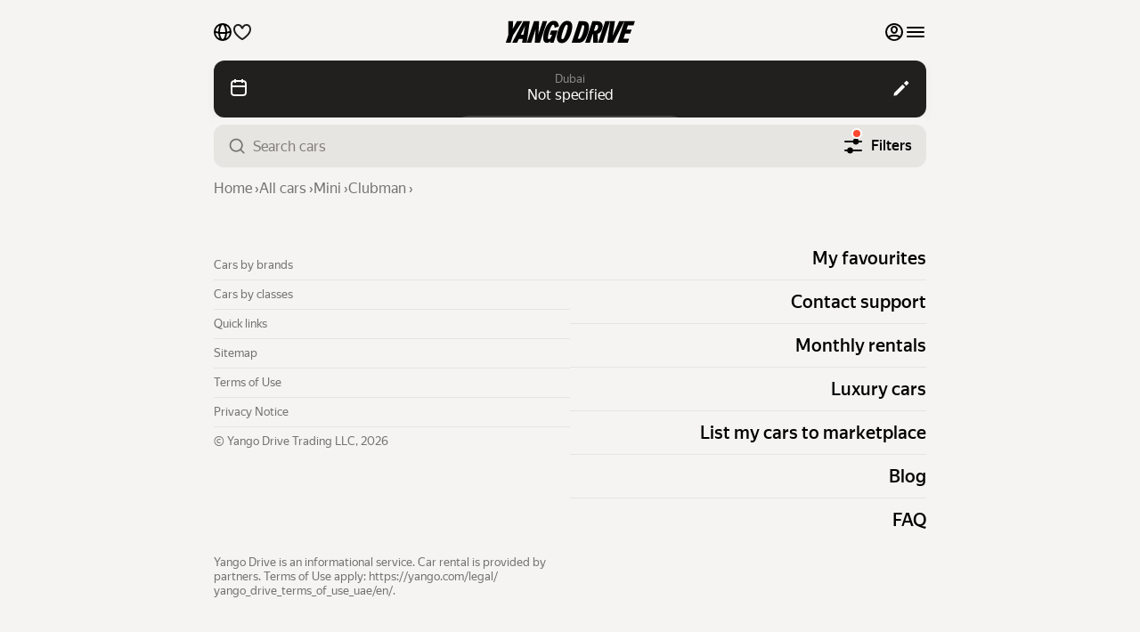

--- FILE ---
content_type: text/html; charset=utf-8
request_url: https://drive.yango.com/uae/dubai/rent-cars/all/mini/clubman
body_size: 19160
content:
<!DOCTYPE html><html prefix="og: http://ogp.me/ns#" lang="en"><head><meta charSet="utf-8" data-next-head=""/><meta content="width=device-width,initial-scale=1" name="viewport" data-next-head=""/><meta content="#f5f4f2" name="theme-color" data-next-head=""/><link href="/webmanifest.json" rel="manifest"/><link href="/favicon.ico" rel="icon" sizes="any"/><link href="/icon.svg" rel="icon" type="image/svg+xml"/><link href="/apple-touch-icon.png" rel="apple-touch-icon"/><link rel="preload" href="https://da2hge6p2rn64.cloudfront.net/web/stable-130.3-en/_next/static/media/fcb1350b33644103-s.p.woff2" as="font" type="font/woff2" crossorigin="anonymous" data-next-font="size-adjust"/><script id="rum" data-nscript="beforeInteractive" crossorigin="anonymous">!function(n,i){if(n.Ya=n.Ya||{},Ya.Rum)throw new Error("Rum: interface is already defined");var e=n.performance,t=e&&e.timing&&e.timing.navigationStart||Ya.startPageLoad||+new Date,a=n.requestAnimationFrame,r=Ya.Rum={enabled:!!e,vsStart:document.visibilityState,vsChanged:!1,_defTimes:[],_defRes:[],_deltaMarks:{},_markListeners:{},_onComplete:[],_onInit:[],_unsubscribers:[],_settings:{},_vars:{},init:function(n,i){r._settings=n,r._vars=i},getTime:e&&e.now?function(){return e.now()}:Date.now?function(){return Date.now()-t}:function(){return new Date-t},time:function(n){r._deltaMarks[n]=[r.getTime()]},timeEnd:function(n,i){var e=r._deltaMarks[n];e&&0!==e.length&&e.push(r.getTime(),i)},sendTimeMark:function(n,i,e,t){void 0===i&&(i=r.getTime()),r._defTimes.push([n,i,t]),r.mark(n,i)},sendDelta:function(n,i,e,t){var a,s=r._deltaMarks;s[n]||void 0===i||(a=t&&t.originalEndTime?t.originalEndTime:r.getTime(),s[n]=[a-i,a,e])},sendResTiming:function(n,i){r._defRes.push([n,i])},sendRaf:function(n){var i=r.getSetting("forcePaintTimeSending");if(a&&(i||!r.isVisibilityChanged())){var e="2616."+n;a((function(){!i&&r.isVisibilityChanged()||(r.getSetting("sendFirstRaf")&&r.sendTimeMark(e+".205"),a((function(){!i&&r.isVisibilityChanged()||r.sendTimeMark(e+".1928")})))}))}},isVisibilityChanged:function(){return r.vsStart&&("visible"!==r.vsStart||r.vsChanged)},mark:e&&e.mark?function(n,i){e.mark(n+(i?": "+i:""))}:function(){},getSetting:function(n){var i=r._settings[n];return null===i?null:i||""},on:function(n,i){if("function"==typeof i)return(r._markListeners[n]=r._markListeners[n]||[]).push(i),function(){if(r._markListeners[n]){var e=r._markListeners[n].indexOf(i);e>-1&&r._markListeners[n].splice(e,1)}}},sendTrafficData:function(){},finalizeLayoutShiftScore:function(){},finalizeLargestContentfulPaint:function(){},getLCPAdditionalParams:function(){}};document.addEventListener&&document.addEventListener("visibilitychange",(function n(){Ya.Rum.vsChanged=!0,document.removeEventListener("visibilitychange",n)}))}(window);
!function(){if(window.PerformanceLongTaskTiming){var e=function(e,n){return(e=e.concat(n)).length>300&&(e=e.slice(e.length-300)),e};function n(){var n=Ya.Rum._tti={events:[],eventsAfterTTI:[],fired:!1,observer:new PerformanceObserver((function(r){var t=r.getEntries();n.events=e(n.events,t),n.fired&&(n.eventsAfterTTI=e(n.eventsAfterTTI,t))}))};n.observer.observe({entryTypes:["longtask"]}),Ya.Rum._unsubscribers&&Ya.Rum._unsubscribers.push((function(){n.observer.disconnect()}))}n(),Ya.Rum._onInit.push(n)}}();
Ya.Rum.observeDOMNode=window.IntersectionObserver?function(e,i,n){var t=this,o=Ya.Rum.getSetting("forcePaintTimeSending");!function r(){if(o||!t.isVisibilityChanged()){var s="string"==typeof i?document.querySelector(i):i;s?new IntersectionObserver((function(i,n){!o&&t.isVisibilityChanged()||(Ya.Rum.sendTimeMark(e),n.unobserve(s))}),n).observe(s):setTimeout(r,100)}}()}:function(){};
!function(){var t,e,n,i=Ya.Rum,o=42,a=[];function s(){var n=a.join("\r\n");a=[],t=null,e&&g(e,n)}function g(t,e){if(!(navigator.sendBeacon&&n&&navigator.sendBeacon(t,e))){var i=new XMLHttpRequest;i.open("POST",t),i.send(e)}}function c(n,r,u,l,m,v,S,d,f,j){var p=[n?"/reqid="+n:"",r?"/"+r.join("/"):"",u?"/path="+u:"",l?"/events="+l:"",m?"/slots="+m.join(";"):"",v?"/experiments="+v.join(";"):"",S?"/vars="+S:"","/cts="+(new Date).getTime(),f||"","/*"+(d||"")];j&&j!==e?g(j,p.join("")):(a.push(p.join("")),a.length<o?t=setTimeout(s,15):s(),i.sendToClck=c)}i.send=function(a,s,g,r,u,l,m){clearTimeout(t),e=i.getSetting("clck"),n=i.getSetting("beacon"),o=i.getSetting("maxBatchCounters")?i.getSetting("maxBatchCounters"):o,c(i.getSetting("reqid"),m,s,u,i.getSetting("slots"),i.getSetting("experiments"),g)}}();
Ya.Rum.init({beacon: !!navigator.sendBeacon,clck: "https://yandex.com/clck/click",reqid: "1768983234071-9629"}, {"-project": "Yango_Drive","-region": 1,"-page": "uae-dubai-rent-cars-[[...slug]]",env: "production","-version": "stable-130.3-en",platform: "common",rum_id: "en.yango-drive.uae-dubai-rent-cars-[[...slug]]",});!function(){var e=Ya.Rum,n=!window.BigInt;function t(n){e._unsubscribers.push(n)}function i(e,i,o){if(!n){var a=o||{};if(e){a.type=e,a.hasOwnProperty("buffered")||(a.buffered=!0);var s=new PerformanceObserver(i);return r((function(){try{s.observe(a)}catch(e){return void console.error(e.message)}t((function(){s.disconnect()}))}),0),s}throw new Error("PO without type field is forbidden")}}function r(e,n){var i=setTimeout(e,n);return t((function(){clearInterval(i)})),i}function o(e,n,i){addEventListener(e,n,i),t((function(){removeEventListener(e,n,i)}))}function a(e,n){o("visibilitychange",(function t(){if("hidden"===document.visibilityState){removeEventListener("visibilitychange",t);try{"function"==typeof e.takeRecords&&e.takeRecords(),e.disconnect()}catch(e){}n()}})),o("beforeunload",n)}function s(e,n){return"string"==typeof e?encodeURIComponent(e):Math.round(1e3*(e-(n||0)))/1e3}function u(e){if(!e)return"";var n=(e.tagName||"").toLowerCase(),t=e.className&&void 0!==e.className.baseVal?e.className.baseVal:e.className;return n+(t?(" "+t).replace(/\s+/g,"."):"")}function c(e){function n(){removeEventListener("DOMContentLoaded",n),removeEventListener("load",n),e()}"loading"===document.readyState?(o("DOMContentLoaded",n),o("load",n)):e()}function d(n){e._onComplete.push(n)}function f(){return e._periodicTasks}function l(){var n=e._vars;return Object.keys(n).map((function(e){return e+"="+encodeURIComponent(n[e]).replace(/\*/g,"%2A")}))}var v={connectEnd:2116,connectStart:2114,decodedBodySize:2886,domComplete:2124,domContentLoadedEventEnd:2131,domContentLoadedEventStart:2123,domInteractive:2770,domLoading:2769,domainLookupEnd:2113,domainLookupStart:2112,duration:2136,encodedBodySize:2887,entryType:2888,fetchStart:2111,initiatorType:2889,loadEventEnd:2126,loadEventStart:2125,nextHopProtocol:2890,redirectCount:1385,redirectEnd:2110,redirectStart:2109,requestStart:2117,responseEnd:2120,responseStart:2119,secureConnectionStart:2115,startTime:2322,transferSize:2323,type:76,unloadEventEnd:2128,unloadEventStart:2127,workerStart:2137};function m(e,n){Object.keys(v).forEach((function(t){if(t in n){var i=n[t];(i||0===i)&&e.push(v[t]+"="+s(i))}}))}var g,p,h,T,y="690.2096.2877",w="690.2096.207",S="690.2096.2044",E=3,b=document.createElement("link"),k=window.performance||{},C="function"==typeof k.getEntriesByType;function L(n,t,i,r){void 0===t&&(t=e.getTime()),void 0!==i&&!0!==i||e.mark(n,t);var o=_(n);if(o.push("207="+s(t)),x(o,r)){R(w,o),g[n]=g[n]||[],g[n].push(t);var a=e._markListeners[n];a&&a.length&&a.forEach((function(e){e(t)}))}}function _(n){return T.concat(["1701="+n,e.ajaxStart&&"1201.2154="+s(e.ajaxStart),e.ajaxComplete&&"1201.2052="+s(e.ajaxComplete)])}function O(){h=l(),e.getSetting("sendClientUa")&&h.push("1042="+encodeURIComponent(navigator.userAgent))}function I(){var e=window.performance&&window.performance.timing&&window.performance.timing.navigationStart;T=h.concat(["143.2129="+e])}function x(e,n){if(n){if(n.isCanceled&&n.isCanceled())return!1;var t=e.reduce((function(e,n,t){return"string"==typeof n&&(e[n.split("=")[0]]=t),e}),{});Object.keys(n).forEach((function(i){if("function"!=typeof n[i]){var r=t[i],o=i+"="+n[i];void 0===r?e.push(o):e[r]=o}}))}return!0}function R(n,t){var i=encodeURIComponent(window.YaStaticRegion||"unknown");t.push("-cdn="+i);var r=t.filter(Boolean).join(",");e.send(null,n,r)}function P(e,n){R(e,V().concat(n))}function j(n,t){var i=p[n];i&&0!==i.length&&(i.push(e.getTime(),t),M(n))}function M(n,t,i,r){var o,a,u,c=p[n];if(void 0!==t?o=(a=r&&r.originalEndTime?r.originalEndTime:e.getTime())-t:c&&(o=c[0],a=c[1],u=c[2]),void 0!==o&&void 0!==a){var d=_(n);d.push("207.2154="+s(o),"207.1428="+s(a),"2877="+s(a-o)),x(d,i)&&x(d,u)&&(R(y,d),delete p[n])}}function z(e,n){if(!C)return n(null);b.href=e;var t=0,i=100,o=b.href;r((function e(){var a=k.getEntriesByName(o);if(a.length)return n(a);t++<E?(r(e,i),i+=i):n(null)}),0)}function B(e,n){z(n,(function(t){t&&N(e,t[t.length-1],n)}))}function N(n,t,i){var r=_(n);e.getSetting("sendUrlInResTiming")&&r.push("13="+encodeURIComponent(i)),m(r,t),R(S,r)}function V(){return h}var U={bluetooth:2064,cellular:2065,ethernet:2066,none:1229,wifi:2067,wimax:2068,other:861,unknown:836,0:836,1:2066,2:2067,3:2070,4:2071,5:2768},A=navigator.connection;function D(e){A&&e.push("2437="+(U[A.type]||2771),void 0!==A.downlinkMax&&"2439="+A.downlinkMax,A.effectiveType&&"2870="+A.effectiveType,void 0!==A.rtt&&"rtt="+A.rtt,void 0!==A.downlink&&"dwl="+A.downlink)}var W,H,Q,Y,q,F,G,J="690.2096.4004";function K(){Y>W&&(W=Y,H=Q)}function X(){if(null!=W){var n=["s="+Math.round(1e6*W)/1e6];if(e.getSetting("logClsTarget")){var t=function(e){var n=null;if(!e)return null;var t=null;return(n=e.reduce((function(e,n){return e&&e.value>n.value?e:n})))&&n.sources&&n.sources.length&&(t=n.sources.find((function(e){return e.node&&1===e.node.nodeType}))||n.sources[0]),t&&u(t.node)}(H);n.push("target="+t)}P(J,n),W=null,Y=void 0,Q=void 0}}function Z(){if(null!=q){var n=e.getLCPAdditionalParams(F);L("largest-contentful-paint",q,!1,n),q=null,F=null}}d(X),d(Z);var $={"first-paint":2793,"first-contentful-paint":2794},ee=Object.keys($).length,ne={},te=window.performance||{},ie="function"==typeof te.getEntriesByType,re=0;function oe(){if(ie&&(e.getSetting("forcePaintTimeSending")||!e.isVisibilityChanged())){for(var n=te.getEntriesByType("paint"),t=0;t<n.length;t++){var r=n[t],o=$[r.name];o&&!ne[r.name]&&(ne[r.name]=!0,re++,L("1926."+o,r.startTime))}re<ee&&i("paint",(function(e,n){oe(),n&&n.disconnect()}),{buffered:!1})}}var ae=3e3;function se(){return e._tti.events||[]}function ue(){return e._tti}function ce(n,t,i){if(ue()){var r=e.getTime();de((function(o){var a={2796.2797:fe(se(),t),689.2322:s(r)};i&&Object.keys(i).forEach((function(e){a[e]=i[e]})),L(n||"2795",o,!0,a),e._tti.fired=!0}),t)}}function de(n,t){ue()&&(t||(t=e.getTime()),function i(){var o,a=t,s=e.getTime(),u=se(),c=u.length;0!==c&&(o=u[c-1],a=Math.max(a,Math.floor(o.startTime+o.duration))),s-a>=ae?n(a):r(i,1e3)}())}function fe(e,n){return n=n||0,(e=e||[]).filter((function(e){return n-e.startTime<=50})).map((function(e){var n=e.name?e.name.split("-").map((function(e){return e[0]})).join(""):"u",t=Math.floor(e.startTime);return n+"-"+t+"-"+Math.floor(t+e.duration)})).join(".")}var le="690.2096.361",ve=document.createElement("a"),me=0,ge={};function pe(e){var n=e.transferSize;if(null!=n){ve.href=e.name;var t=ve.pathname;if(0!==t.indexOf("/clck")){var i=t.lastIndexOf("."),r="";return-1!==i&&t.lastIndexOf("/")<i&&t.length-i<=5&&(r=t.slice(i+1)),{size:n,domain:ve.hostname,extension:r}}}}function he(){var n=e.getSetting("maxTrafficCounters")||250;if(me>=n)return!1;for(var t=Object.keys(ge),i="",r=0;r<t.length;r++){var o=t[r],a=ge[o];i+=encodeURIComponent(o)+"!"+a.count+"!"+a.size+";"}return i.length&&(me++,P(le,["d="+i,"t="+s(e.getTime())])),ge={},me<n}d(he);var Te="690.1033",ye={visible:1,hidden:2,prerender:3},we=window.performance||{},Se=we.navigation||{},Ee=we.timing||{},be=Ee.navigationStart;function ke(){var n=Ee.domContentLoadedEventStart,t=Ee.domContentLoadedEventEnd;if(0!==n||0!==t){var i=0===Ee.responseStart?be:Ee.responseStart,o=0===Ee.domainLookupStart?be:Ee.domainLookupStart,a=["2129="+be,"1036="+(o-be),"1037="+(Ee.domainLookupEnd-Ee.domainLookupStart),"1038="+(Ee.connectEnd-Ee.connectStart),Ee.secureConnectionStart&&"1383="+(Ee.connectEnd-Ee.secureConnectionStart),"1039="+(Ee.responseStart-Ee.connectEnd),"1040="+(Ee.responseEnd-i),"1040.906="+(Ee.responseEnd-o),"1310.2084="+(Ee.domLoading-i),"1310.2085="+(Ee.domInteractive-i),"1310.1309="+(t-n),"1310.1007="+(n-i),navigator.deviceMemory&&"3140="+navigator.deviceMemory,navigator.hardwareConcurrency&&"3141="+navigator.hardwareConcurrency];Object.keys(v).forEach((function(e){e in Ee&&Ee[e]&&a.push(v[e]+"="+s(Ee[e],be))})),e.vsStart?(a.push("1484="+(ye[e.vsStart]||2771)),e.vsChanged&&a.push("1484.719=1")):a.push("1484="+ye.visible),Se&&(Se.redirectCount&&a.push("1384.1385="+Se.redirectCount),1!==Se.type&&2!==Se.type||a.push("770.76="+Se.type)),D(a),P(Te,a)}else r(ke,50)}var Ce="690.2096.2892",Le=window.performance||{},_e="function"==typeof Le.getEntriesByType;if(!e)throw new Error("Rum: interface is not included");if(e.enabled){function Oe(){g={},p=e._deltaMarks,O(),I(),e.ajaxStart=0,e.ajaxComplete=0,c(xe)}function Ie(){var n;e.sendTimeMark=L,e.sendResTiming=B,e.sendTiming=N,e.timeEnd=j;var t=e._defRes;for(n=0;n<t.length;n++)B(t[n][0],t[n][1]);e._defRes=[];var i=e._defTimes;for(n=0;n<i.length;n++)L(i[n][0],i[n][1],!1,i[n][2]);e._defTimes=[],Object.keys(p).forEach((function(e){M(e)}))}function xe(){var n=window.performance&&window.performance.timing&&window.performance.timing.navigationStart,t=e.getSetting("skipTiming");n&&r((function(){Ie(),t||ke(),oe(),e.getSetting("sendAutoElementTiming")&&(!window.PerformanceObserver||!e.getSetting("forcePaintTimeSending")&&e.isVisibilityChanged()||i("element",(function(e){for(var n=e.getEntries(),t=0;t<n.length;t++){var i=n[t];L("element-timing."+i.identifier,i.startTime)}}))),o("pageshow",je),ce(),"complete"===document.readyState?Re({skipTimingApi:t}):o("load",Re.bind(void 0,{skipTimingApi:t}))}),0)}function Re(n){var r,s;e.getSetting("disableOnLoadTasks")||(removeEventListener("load",Re),n.skipTimingApi||function(){if(_e){var e=Le.getEntriesByType("navigation")[0];if(e){var n=[];m(n,e),D(n);var t=Le.getEntriesByName("yndxNavigationSource")[0];t&&n.push("2091.186="+t.value);var i=Le.getEntriesByName("yndxNavigationToken","yndxEntry")[0];i&&n.push("2091.3649="+i.value),P(Ce,n)}}}(),(s=e.getSetting("periodicStatsIntervalMs"))||null===s||(s=15e3),s&&(r=setInterval(Me,s),t((function(){clearInterval(r)})),Pe=r),o("beforeunload",Me),function(){if(window.PerformanceObserver){ge={},me=0;var e=function(e){!function(e){if(e&&e.length)for(var n=ge,t=0;t<e.length;t++){var i=pe(e[t]);if(i){var r=i.domain+"-"+i.extension,o=n[r]=n[r]||{count:0,size:0};o.count++,o.size+=i.size}}}(e.getEntries())};i("resource",e),i("navigation",e),f().push(he)}}(),window.PerformanceObserver&&i("first-input",(function(e,n){var t=e.getEntries()[0];if(t){var i=t.processingStart,r={duration:t.duration,js:t.processingEnd-i,name:t.name};t.target&&(r.target=u(t.target)),M("first-input",i-t.startTime,r),n.disconnect()}})),function(){if(window.PerformanceObserver){W=Boolean(window.PerformanceObserver&&window.PerformanceObserver.supportedEntryTypes&&-1!==window.PerformanceObserver.supportedEntryTypes.indexOf("layout-shift"))?0:null,H=null,Q=null,Y=null;var n=e.getSetting("clsWindowGap")||1/0,t=e.getSetting("clsWindowSize")||1/0;a(i("layout-shift",(function(e){var i=e.getEntries();null==W&&(W=0);for(var r=0;r<i.length;r++){var o=i[r];o.hadRecentInput||(Y&&o.startTime-Q[Q.length-1].startTime<n&&o.startTime-Q[0].startTime<t?(Y+=o.value,Q.push(o)):(K(),Y=o.value,Q=[o]))}K()})),X)}}(),!window.PerformanceObserver||!e.getSetting("forcePaintTimeSending")&&e.isVisibilityChanged()||(q=null,F=null,G=!1,a(i("largest-contentful-paint",(function(e){var n=e.getEntries(),t=n[n.length-1];q=t.renderTime||t.loadTime,F=t,G||(L("largest-loading-elem-paint",q),G=!0)})),Z)))}var Pe;function je(e){e.persisted&&L("bfcache")}function Me(){var e=!1;f().forEach((function(n){n()&&(e=!0)})),e||clearInterval(Pe)}d(Ie),e.destroy=function(n){var t,i=e._unsubscribers;if(n.shouldComplete){var r=e._onComplete;for(t=0;t<r.length;t++)r[t]()}for(t=0;t<i.length;t++)i[t]();e._unsubscribers=[],e._periodicTasks=[],e._markListeners={},e._deltaMarks=[]},e.restart=function(n,t,i){e.destroy({shouldComplete:i}),e.init(n,t),Oe(),function(){for(var n=0;n<e._onInit.length;n++)e._onInit[n]()}()},e.setVars=function(n){Object.keys(n).forEach((function(t){e._vars[t]=n[t]})),O(),I()},Oe(),e._periodicTasks=[],e.sendHeroElement=function(e){L("2876",e)},e._subpages={},e.makeSubPage=function(n,t){var i=e._subpages[n];e._subpages[n]=void 0===i?i=0:++i;var r=!1;return{689.2322:s(void 0!==t?t:e.getTime()),2924:n,2925:i,isCanceled:function(){return r},cancel:function(){r=!0}}},e.getTimeMarks=function(){return g},e.getVarsList=l,e.getResourceTimings=z,e.pushConnectionTypeTo=D,e.pushTimingTo=m,e.normalize=s,e.sendCounter=R,e.sendDelta=M,e.onReady=c,e.getSelector=u,e.finalizeLayoutShiftScore=X,e.finalizeLargestContentfulPaint=Z,e.sendTrafficData=he,e._getCommonVars=V,e._addListener=o,e._observe=i,e._timeout=r,e.sendTTI=ce,e._getLongtasksStringValue=fe,e.onQuietWindow=de,e.sendBFCacheTimeMark=je}else e.getSetting=function(){return""},e.getVarsList=function(){return[]},e.getResourceTimings=e.pushConnectionTypeTo=e.pushTimingTo=e.normalize=e.sendCounter=e.sendDelta=e.sendTimeMark=e.sendResTiming=e.sendTiming=e.sendTTI=e.makeSubPage=e.sendHeroElement=e.onReady=e.onQuietWindow=function(){}}();
!function(e){function t(){var t=e._addListener||addEventListener;"complete"===document.readyState?n():t("load",n)}function n(){if(removeEventListener("load",n),e.sendTimeMark("1724"),e.getSetting("sendAutoResTiming"))for(var t=e.getSetting("autoResTimingSelector")||"script[data-rCid], div[data-rCid]",i=document.querySelectorAll(t),a=0,d=i.length;a<d;a++){var r=i[a],o=r.src;if(!o){var u=getComputedStyle(r).backgroundImage;if(u){var l=u.match(/^url\(["']?(.*?)["']?\)$/);l&&(o=l[1])}}o&&e.sendResTiming(r.getAttribute("data-rCid"),o)}}e.enabled&&!e._onloadCounterInited&&(e._onloadCounterInited=!0,t(),e._onInit.push(t))}(Ya.Rum);
Ya.Rum.observeDOMNode(2876, "#base");!function(n){if(!n.Ya||!Ya.Rum)throw new Error("Rum: interface is not defined");var e=Ya.Rum;e.getSetting=function(n){var t=e._settings[n];return null===t?null:t||""}}("undefined"!=typeof self?self:window);
!function(e,r){var n={client:["690.2354",1e3,100,0],uncaught:["690.2361",100,10,0],external:["690.2854",100,10,0],script:["690.2609",100,10,0]},t={};r.ERROR_LEVEL={INFO:"info",DEBUG:"debug",WARN:"warn",ERROR:"error",FATAL:"fatal"},r._errorSettings={clck:"https://yandex.ru/clck/click",beacon:!0,project:"unknown",page:"",env:"",experiments:[],additional:{},platform:"",region:"",dc:"",host:"",service:"",level:"",version:"",yandexuid:"",loggedin:!1,coordinates_gp:"",referrer:!0,preventError:!1,unhandledRejection:!1,traceUnhandledRejection:!1,uncaughtException:!0,debug:!1,limits:{},silent:{},filters:{},pageMaxAge:864e6,initTimestamp:+new Date};var o=!1;function a(e,r){for(var n in r)r.hasOwnProperty(n)&&(e[n]=r[n]);return e}function i(e){return"boolean"==typeof e&&(e=+e),"number"==typeof e?e+"":null}r.initErrors=function(n){var t=a(r._errorSettings,n);o||(t.uncaughtException&&function(){var n=r._errorSettings;if(e.addEventListener)e.addEventListener("error",s),n.resourceFails&&e.addEventListener("error",l,!0),"Promise"in e&&n.unhandledRejection&&e.addEventListener("unhandledrejection",function(e){var n,t,o=e.reason,a={};o&&(o.stack&&o.message?(n=o.message,t=o.stack):(n=String(o),t=r._parseTraceablePromiseStack(e.promise),"[object Event]"===n?n="event.type: "+o.type:"[object Object]"===n&&(a.unhandledObject=o)),o.target&&o.target.src&&(a.src=o.target.src),s({message:"Unhandled rejection: "+n,stack:t,additional:a}))});else{var t=e.onerror;e.onerror=function(e,r,n,o,a){s({error:a||new Error(e||"Empty error"),message:e,lineno:n,colno:o,filename:r}),t&&t.apply(this,arguments)}}}(),t.unhandledRejection&&t.traceUnhandledRejection&&r._traceUnhandledRejection&&r._traceUnhandledRejection(),o=!0)},r.updateErrors=function(e){a(r._errorSettings,e)},r.updateAdditional=function(e){r._errorSettings.additional=a(r._errorSettings.additional||{},e)},r._handleError=function(e,o,i){var s,l,c=r._errorSettings;if(c.preventError&&e.preventDefault&&e.preventDefault(),o)s=e,l="client";else{s=r._normalizeError(e),l=s.type;var d=c.onError;"function"==typeof d&&d(s);var u=c.transform;if("function"==typeof u&&(s=u(s)),!s)return;s.settings&&(i=s.settings)}var g=+new Date,f=c.initTimestamp,p=c.pageMaxAge;if(!(-1!==p&&f&&f+p<g)){var m=n[l][1];"number"==typeof c.limits[l]&&(m=c.limits[l]);var v=n[l][2];"number"==typeof c.silent[l]&&(v=c.silent[l]);var h=n[l][3];if(h<m||-1===m){s.path=n[l][0];var E=r._getErrorData(s,{silent:h<v||-1===v?"no":"yes",isCustom:Boolean(o)},a(a({},c),i)),_=function(e){t[s.message]=!1,r._sendError(e.path,e.vars),n[l][3]++}.bind(this,E);if(void 0===c.throttleSend)_();else{if(t[s.message])return;t[s.message]=!0,setTimeout(_,c.throttleSend)}}}},r._getReferrer=function(r){var n=r.referrer,t=typeof n;return"function"===t?n():"string"===t&&n?n:!1!==n&&e.location?e.location.href:void 0},r.getErrorSetting=function(e){return r._errorSettings[e]},r._buildExperiments=function(e){return e instanceof Array?e.join(";"):""},r._buildAdditional=function(e,r){var n="";try{var t=a(a({},e),r);0!==Object.keys(t).length&&(n=JSON.stringify(t))}catch(e){}return n},r._getErrorData=function(n,t,o){t=t||{};var a=r._buildExperiments(o.experiments),s=r._buildAdditional(o.additional,n.additional),l={"-stack":n.stack,"-url":n.file,"-line":n.line,"-col":n.col,"-block":n.block,"-method":n.method,"-msg":n.message,"-env":o.env,"-external":n.external,"-externalCustom":n.externalCustom,"-project":o.project,"-service":n.service||o.service,"-page":n.page||o.page,"-platform":o.platform,"-level":n.level,"-experiments":a,"-version":o.version,"-region":o.region,"-dc":o.dc,"-host":o.host,"-yandexuid":o.yandexuid,"-loggedin":o.loggedin,"-coordinates_gp":n.coordinates_gp||o.coordinates_gp,"-referrer":r._getReferrer(o),"-source":n.source,"-sourceMethod":n.sourceMethod,"-type":t.isCustom?n.type:"","-additional":s,"-adb":i(Ya.blocker)||i(o.blocker),"-cdn":e.YaStaticRegion,"-ua":navigator.userAgent,"-silent":t.silent,"-ts":+new Date,"-init-ts":o.initTimestamp};return o.debug&&e.console&&console[console[n.level]?n.level:"error"]("[error-counter] "+n.message,l,n.stack),{path:n.path,vars:l}},r._baseNormalizeError=function(e){var r=(e=e||{}).error,n=e.filename||e.fileName||"",t=r&&r.stack||e.stack||"",o=e.message||"",a=r&&r.additional||e.additional;return{file:n,line:e.lineno||e.lineNumber,col:e.colno||e.colNumber,stack:t,message:o,additional:a}},r._normalizeError=function(e){var n=r._baseNormalizeError(e),t="uncaught",o=r._isExternalError(n.file,n.message,n.stack),a="",i="";return o.hasExternal?(t="external",a=o.common,i=o.custom):/^Script error\.?$/.test(n.message)&&(t="script"),n.external=a,n.externalCustom=i,n.type=t,n},r._createVarsString=function(e){var r=[];for(var n in e)e.hasOwnProperty(n)&&(e[n]||0===e[n])&&r.push(n+"="+encodeURIComponent(e[n]).replace(/\*/g,"%2A"));return r.join(",")},r._sendError=function(e,n){r.send(null,e,r._createVarsString(n),null,null,null,null)};var s=function(e){r._handleError(e,!1)},l=function(e){var n=e.target;if(n){var t=n.srcset||n.src;if(t||(t=n.href),t){var o=n.tagName||"UNKNOWN";r.logError({message:o+" load error",additional:{src:t}})}}};r._parseTraceablePromiseStack=function(){}}("undefined"!=typeof self?self:window,Ya.Rum);
!function(e){var r={url:{0:/(miscellaneous|extension)_bindings/,1:/^chrome:/,2:/kaspersky-labs\.com\//,3:/^(?:moz|chrome|safari)-extension:\/\//,4:/^file:/,5:/^resource:\/\//,6:/webnetc\.top/,7:/local\.adguard\.com/},message:{0:/__adgRemoveDirect/,1:/Content Security Policy/,2:/vid_mate_check/,3:/ucapi/,4:/Access is denied/i,5:/^Uncaught SecurityError/i,6:/__ybro/,7:/__show__deepen/,8:/ntp is not defined/,9:/Cannot set property 'install' of undefined/,10:/NS_ERROR/,11:/Error loading script/,12:/^TypeError: undefined is not a function$/,13:/__firefox__\.(?:favicons|metadata|reader|searchQueryForField|searchLoginField)/},stack:{0:/(?:moz|chrome|safari)-extension:\/\//,1:/adguard.*\.user\.js/i}};function n(e,r){if(e&&r){var n=[];for(var o in r)if(r.hasOwnProperty(o)){var i=r[o];"string"==typeof i&&(i=new RegExp(i)),i instanceof RegExp&&i.test(e)&&n.push(o)}return n.join("_")}}function o(e,o){var i,a=[];for(var t in r)r.hasOwnProperty(t)&&(i=n(e[t],o[t]))&&a.push(t+"~"+i);return a.join(";")}e._isExternalError=function(n,i,a){var t=e._errorSettings.filters||{},s={url:(n||"")+"",message:(i||"")+"",stack:(a||"")+""},c=o(s,r),u=o(s,t);return{common:c,custom:u,hasExternal:!(!c&&!u)}}}(Ya.Rum);
!function(){"use strict";var e;(e=Ya.Rum).logError=function(r,o,s){r=r||{},"string"!=typeof o&&void 0!==o||((o=new Error(o)).justCreated=!0);var a=r.message||"",t=e._baseNormalizeError(o);t.message&&!r.ignoreErrorMessage&&(a&&(a+="; "),a+=t.message),t.message=a||"Empty error";for(var g=["service","source","type","block","additional","level","page","method","sourceMethod","coordinates_gp"],i=0;i<g.length;i++){var n=g[i];r[n]?t[n]=r[n]:o&&o[n]&&(t[n]=o[n])}e._handleError(t,!0,s)}}();
!function(){"use strict";var t;(t=Ya.Rum).logAjaxError=function(a,i,o,n){a.type="network",a.additional=a.additional||{},"timeout"===o?a.additional.timeout=1:i.status&&(a.additional.status=i.status),t.logError(a,n)}}();
Ya.Rum.initErrors({project: "Yango_Drive",page: "uae-dubai-rent-cars-[[...slug]]",env: "production",rum_id: "en.yango-drive.uae-dubai-rent-cars-[[...slug]]",version: "stable-130.3-en",platform: "common",region: 1,unhandledRejection: true,uncaughtException: true,});</script><link rel="preload" href="https://da2hge6p2rn64.cloudfront.net/web/stable-130.3-en/_next/static/css/66c88217947c3d12.css" as="style" crossorigin="anonymous"/><link rel="stylesheet" href="https://da2hge6p2rn64.cloudfront.net/web/stable-130.3-en/_next/static/css/66c88217947c3d12.css" crossorigin="anonymous" data-n-g=""/><link rel="preload" href="https://da2hge6p2rn64.cloudfront.net/web/stable-130.3-en/_next/static/css/37e7ed7b37889019.css" as="style" crossorigin="anonymous"/><link rel="stylesheet" href="https://da2hge6p2rn64.cloudfront.net/web/stable-130.3-en/_next/static/css/37e7ed7b37889019.css" crossorigin="anonymous" data-n-p=""/><link rel="preload" href="https://da2hge6p2rn64.cloudfront.net/web/stable-130.3-en/_next/static/css/8cdde80a821c4e0f.css" as="style" crossorigin="anonymous"/><link rel="stylesheet" href="https://da2hge6p2rn64.cloudfront.net/web/stable-130.3-en/_next/static/css/8cdde80a821c4e0f.css" crossorigin="anonymous" data-n-p=""/><link rel="preload" href="https://da2hge6p2rn64.cloudfront.net/web/stable-130.3-en/_next/static/css/ae20bb2134425226.css" as="style" crossorigin="anonymous"/><link rel="stylesheet" href="https://da2hge6p2rn64.cloudfront.net/web/stable-130.3-en/_next/static/css/ae20bb2134425226.css" crossorigin="anonymous" data-n-p=""/><link rel="preload" href="https://da2hge6p2rn64.cloudfront.net/web/stable-130.3-en/_next/static/css/fe07a20a87e561cb.css" as="style" crossorigin="anonymous"/><link rel="stylesheet" href="https://da2hge6p2rn64.cloudfront.net/web/stable-130.3-en/_next/static/css/fe07a20a87e561cb.css" crossorigin="anonymous" data-n-p=""/><noscript data-n-css=""></noscript><script defer="" crossorigin="anonymous" nomodule="" src="https://da2hge6p2rn64.cloudfront.net/web/stable-130.3-en/_next/static/chunks/polyfills-42372ed130431b0a.js"></script><script src="https://da2hge6p2rn64.cloudfront.net/web/stable-130.3-en/_next/static/chunks/webpack-2b9073fcf900c058.js" defer="" crossorigin="anonymous"></script><script src="https://da2hge6p2rn64.cloudfront.net/web/stable-130.3-en/_next/static/chunks/framework-97862ef36bc4065f.js" defer="" crossorigin="anonymous"></script><script src="https://da2hge6p2rn64.cloudfront.net/web/stable-130.3-en/_next/static/chunks/main-eabf685901534b60.js" defer="" crossorigin="anonymous"></script><script src="https://da2hge6p2rn64.cloudfront.net/web/stable-130.3-en/_next/static/chunks/pages/_app-f8948080a5ebc06c.js" defer="" crossorigin="anonymous"></script><script src="https://da2hge6p2rn64.cloudfront.net/web/stable-130.3-en/_next/static/chunks/9688-0117318ba6828c4d.js" defer="" crossorigin="anonymous"></script><script src="https://da2hge6p2rn64.cloudfront.net/web/stable-130.3-en/_next/static/chunks/2270-71dee02ace00aa63.js" defer="" crossorigin="anonymous"></script><script src="https://da2hge6p2rn64.cloudfront.net/web/stable-130.3-en/_next/static/chunks/4806-3af570501a006602.js" defer="" crossorigin="anonymous"></script><script src="https://da2hge6p2rn64.cloudfront.net/web/stable-130.3-en/_next/static/chunks/596-9e6859ae271d3d3e.js" defer="" crossorigin="anonymous"></script><script src="https://da2hge6p2rn64.cloudfront.net/web/stable-130.3-en/_next/static/chunks/4187-ad27203e78474fa2.js" defer="" crossorigin="anonymous"></script><script src="https://da2hge6p2rn64.cloudfront.net/web/stable-130.3-en/_next/static/chunks/8501-b2e8398f2c0f9075.js" defer="" crossorigin="anonymous"></script><script src="https://da2hge6p2rn64.cloudfront.net/web/stable-130.3-en/_next/static/chunks/3975-e26ef3cf59f36394.js" defer="" crossorigin="anonymous"></script><script src="https://da2hge6p2rn64.cloudfront.net/web/stable-130.3-en/_next/static/chunks/9799-141e0ede7f685e6f.js" defer="" crossorigin="anonymous"></script><script src="https://da2hge6p2rn64.cloudfront.net/web/stable-130.3-en/_next/static/chunks/2901-c57680303c919ed2.js" defer="" crossorigin="anonymous"></script><script src="https://da2hge6p2rn64.cloudfront.net/web/stable-130.3-en/_next/static/chunks/5499-b6d9eaf6888615be.js" defer="" crossorigin="anonymous"></script><script src="https://da2hge6p2rn64.cloudfront.net/web/stable-130.3-en/_next/static/chunks/8829-950c2aebcd500db5.js" defer="" crossorigin="anonymous"></script><script src="https://da2hge6p2rn64.cloudfront.net/web/stable-130.3-en/_next/static/chunks/4800-46c262298ef2d37e.js" defer="" crossorigin="anonymous"></script><script src="https://da2hge6p2rn64.cloudfront.net/web/stable-130.3-en/_next/static/chunks/1915-ad1ff6442452365b.js" defer="" crossorigin="anonymous"></script><script src="https://da2hge6p2rn64.cloudfront.net/web/stable-130.3-en/_next/static/chunks/pages/uae/dubai/rent-cars/%5B%5B...slug%5D%5D-5695f88b0b7bc04b.js" defer="" crossorigin="anonymous"></script><script src="https://da2hge6p2rn64.cloudfront.net/web/stable-130.3-en/_next/static/BRjfDu9a2qFmo5vsNC8st/_buildManifest.js" defer="" crossorigin="anonymous"></script><script src="https://da2hge6p2rn64.cloudfront.net/web/stable-130.3-en/_next/static/BRjfDu9a2qFmo5vsNC8st/_ssgManifest.js" defer="" crossorigin="anonymous"></script></head><body class=""><script type="application/ld+json">{
  "@context": "https://schema.org",
  "@type": "AutoRental",
  "name": "Yango Drive",
  "description": "Yango Drive is an auto rental service located in Dubai, UAE.",
  "address": {
    "@type": "PostalAddress",
    "addressLocality": "Dubai",
    "streetAddress": "Office No.4, Block F - 17, Amna Nasser Sallom properties, Al Marrar, Dubai, UAE"
  },
  "email": "drive@support.yango.com",
  "openingHours": "Mo-Su 00:00-24:00",
  "priceRange": "1100-10000 AED",
  "telephone": "+971508990308",
  "url": "https://drive.yango.com/",
  "geo": {
    "@type": "GeoCoordinates",
    "latitude": "25.0035082",
    "longitude": "55.1031992"
  }
}</script><div id="__next"><div class="VStack_VStack__ZBXhN Layout_Layout__S7LUR Layout_withDynamicWidth__w5hoE en"><header class="Header_Header__dcSDo dark withTopFixedIsland" style="height:68px;max-height:68px;min-height:68px"><div class="Header_HeaderLeftPartWrapper__5dJOR"><div class="SettingsButton_hidden_block__ahED9"><p>Language</p><ul><li><a href="/ar/uae/dubai">العربية</a></li><li><a href="/de/uae/dubai">Deutsch</a></li><li><a href="/en/uae/dubai">English</a></li><li><a href="/fr/uae/dubai">Français</a></li><li><a href="/kk/uae/dubai">Қазақша</a></li><li><a href="/nl/uae/dubai">Nederlands</a></li><li><a href="/ru/uae/dubai">Русский</a></li><li><a href="/es-la/uae/dubai">Español (LA)</a></li><li><a href="/tr/uae/dubai">Türkçe</a></li><li><a href="/it/uae/dubai">Italiano</a></li></ul></div><div class="SettingsButton_hidden_block__ahED9"><p>Currency</p><ul><li>aed</li><li>eur</li><li>kzt</li><li>rub</li><li>usd</li></ul></div><button data-testid="SettingsButton" class="Button_Button__rgFya iconOnly Button_clear__Z8EQ9 Button_XS__Pe_VZ SettingsButton_SettingsButton__00KRP Header_SettingsButton__ZYiSk Header_ZeroPadding__wQpx4" role="button" type="button"><span class="Button_icon__CgT26" role="img"><svg xmlns="http://www.w3.org/2000/svg" width="20" height="20" fill="none" viewBox="0 0 20 20"><path fill="currentColor" fill-rule="evenodd" d="M10 20a10 10 0 1 0 0-20 10 10 0 0 0 0 20m0-2c.15 0 .41-.08.77-.42a6 6 0 0 0 1.07-1.63c.5-1.08.88-2.48 1.06-4.07a35 35 0 0 1-5.8 0 13 13 0 0 0 1.06 4.07 6 6 0 0 0 1.07 1.63c.36.34.62.42.77.42m7.95-7.12a8 8 0 0 1-4.5 6.34l.2-.44c.65-1.4 1.11-3.18 1.28-5.14q.8-.13 1.48-.3.86-.2 1.54-.46M17.9 8.7a8 8 0 0 0-4.45-5.92l.22.44A16 16 0 0 1 15 9.6l.94-.2a9 9 0 0 0 1.95-.7M6.56 17.22a8 8 0 0 1-4.51-6.34q.68.26 1.54.47.68.15 1.48.29a16 16 0 0 0 1.49 5.58M2.1 8.7l.25.14q.59.3 1.7.56l.94.2a16 16 0 0 1 1.56-6.82A8 8 0 0 0 2.1 8.7M10 2c-.15 0-.41.08-.77.42a6 6 0 0 0-1.07 1.63A15 15 0 0 0 7 9.87a32 32 0 0 0 6 0 15 15 0 0 0-1.16-5.82 6 6 0 0 0-1.07-1.63C10.41 2.08 10.15 2 10 2" clip-rule="evenodd"></path></svg></span></button><a class="Button_Button__rgFya iconOnly Button_bold___VsIQ Button_clear__Z8EQ9 Button_XS__Pe_VZ Header_FavouritesButton__QcRB1 Header_ZeroPadding__wQpx4" href="/favourites"><span class="Button_icon__CgT26" role="img"><svg xmlns="http://www.w3.org/2000/svg" width="24" height="24" fill="none" viewBox="0 0 24 24"><path fill="currentColor" fill-rule="evenodd" d="M3.6 4.48A5.4 5.4 0 0 1 7.5 3c2.1 0 3.58 1.12 4.5 2.67A5.1 5.1 0 0 1 16.5 3c1.45 0 2.85.44 3.9 1.48Q21.97 6.08 22 9c0 2.77-1.68 5.35-3.6 7.36A25 25 0 0 1 12.47 21h-.92a25 25 0 0 1-5.95-4.64C3.68 14.36 2 11.77 2 9c0-1.94.56-3.47 1.6-4.52m1.42 1.41C4.44 6.47 4 7.44 4 9c0 2 1.24 4.1 3.04 5.98A23 23 0 0 0 12 19a24 24 0 0 0 4.96-4.02C18.76 13.1 20 11 20 9c0-1.56-.44-2.53-1.02-3.1A3.4 3.4 0 0 0 16.5 5c-1.82 0-3 1.5-3.5 3.5h-1.96C10.5 6.5 9.3 5 7.5 5a3.4 3.4 0 0 0-2.48.9" clip-rule="evenodd"></path></svg></span></a></div><div class="Logo_LogoWrapper__E4Jfr Header_Logo__2oGg_"><a href="/uae/dubai/" data-testid="Logo" class="Button_Button__rgFya Button_link__78j1X Button_XS__Pe_VZ Link_Link__SPAdC Logo_Logo__KxUye"><span class="Button_label__uAyEP Button_noicon__2TtEC"><svg xmlns="http://www.w3.org/2000/svg" width="146" height="26" fill="none" viewBox="0 0 146 26" class="Logo_LogoSVG__h6N09"><path fill="currentColor" d="M8.87 6.88 9.15.86h-5.3L3.76 16.4.92 25h5.37l2.72-8.2L19.41.87H13.4L9.96 7.18A32 32 0 0 0 8.64 9.8c.06-.44.17-1.8.23-2.92M20.61.86 8.1 25h5.47l2.04-4.35h4.32L19.18 25h5.17L27.85.86zM17.79 16.1l3.63-7.75c.58-1.19 1.02-2.28 1.2-2.69-.07.45-.35 1.77-.55 2.9l-1.33 7.54H17.8Zm19.88-3.36L38.38.86h-5.85L24.51 25h4.93l4.15-12.61c.44-1.26.75-2.38.88-2.8-.03.45-.17 1.81-.24 2.93L33.5 25h5.7L47.23.86H42.3l-3.94 12c-.44 1.26-.75 2.38-.89 2.8.04-.45.14-1.81.2-2.93Zm12.57 3.16h2.58l-.1.3c-.75 2.28-1.97 4.83-3.47 4.83-1.7 0-1.05-4.04.37-8.4 2.01-6.12 3.23-7.85 4.63-7.85.78 0 1.3.78 1.46 3.54l4.8-1.6C60.3 3.2 58.62.38 54.75.38c-4.46 0-8 3.78-10.47 11.36C42 18.71 42.2 25.17 47 25.17c1.66 0 2.82-.65 4-2.1L50.69 25h3.84l4.56-13.67h-7.35zm13.66 9.55c4.19 0 7.86-3.74 10.3-11.32C76.49 7.15 76.46.42 69.9.42c-4.18 0-7.86 3.74-10.3 11.32-2.28 6.97-2.25 13.7 4.31 13.7Zm.55-4.32c-2.04 0-.85-4.48.47-8.5 2-6.22 3.27-7.88 4.42-7.88 2 0 .85 4.42-.47 8.5-2 6.22-3.27 7.88-4.42 7.88M74.88 25h8.1c4.34 0 7.44-2.82 10.12-11.12C96.13 4.53 93.34.86 88.31.86h-5.4zm6.83-4.39 5.1-15.36h.68c1.26 0 2.49.68.24 7.92-2.1 6.83-3.67 7.44-4.86 7.44zM104.2.86h-6.1L90.08 25h5.23l3.13-9.45h.68l-.1 9.45h5.24l-.28-9.93c2.49-.85 4.25-2.79 5.24-5.81 1.43-4.35-.5-8.4-5.03-8.4Zm-4.45 10.75 2.24-6.7h1.05c1.57 0 1.84 1.7 1.33 3.67-.48 1.8-1.7 3.03-3.3 3.03h-1.33ZM117.94.86h-5.37L104.55 25h5.37zm3.31 13.84L123.49.86h-5.37L114.62 25h6.9L134.03.86h-5.81L121.9 14.9c-.55 1.2-.99 2.28-1.16 2.69.07-.44.34-1.77.51-2.9ZM145.8.86h-11.6L126.18 25h11.73l1.5-4.55h-6.36l1.9-5.68h5.71l1.53-4.56h-5.7l1.59-4.8h6.22z"></path></svg></span></a></div><div class="Header_HeaderRightPartWrapper__rdfMj"><a class="Button_Button__rgFya iconOnly Button_bold___VsIQ Button_clear__Z8EQ9 Button_XS__Pe_VZ HeaderLogin_HeaderLogin__hay53 Header_SettingsButton__ZYiSk loading" href="https://passport.yango.com/auth/reg?lang=en&amp;origin=yango_drive&amp;retpath="><span class="Button_icon__CgT26" role="img"><svg xmlns="http://www.w3.org/2000/svg" width="24" height="24" fill="none" viewBox="0 0 24 24"><path fill="currentColor" fill-rule="evenodd" d="M16 9.5c0 2.5-2 4.5-4 4.5s-4-2-4-4.5C8 6 10.5 5 12 5s4 1 4 4.5M12 12c.75 0 2-.95 2-2.5 0-1.22-.4-1.76-.73-2.04-.39-.33-.9-.46-1.27-.46-.36 0-.88.13-1.27.46-.32.28-.73.82-.73 2.04 0 1.55 1.25 2.5 2 2.5" clip-rule="evenodd"></path><path fill="currentColor" fill-rule="evenodd" d="M12 22a10 10 0 1 0 0-20 10 10 0 0 0 0 20m6.43-5.24a8 8 0 1 0-12.86 0c.21-.27.5-.52.84-.74C7.47 15.37 9.21 15 12 15c2.8 0 4.53.37 5.59 1.02.35.22.63.47.84.74m-1.45 1.5a.6.6 0 0 0-.05-.15.94.94 0 0 0-.4-.38C15.98 17.38 14.7 17 12 17s-3.97.38-4.54.73a.94.94 0 0 0-.4.38.6.6 0 0 0-.04.15 7.97 7.97 0 0 0 9.96 0" clip-rule="evenodd"></path></svg></span></a><button class="Button_Button__rgFya Button_clear__Z8EQ9 Button_XS__Pe_VZ Header_SettingsButton__ZYiSk Header_ZeroPadding__wQpx4" role="button" type="button"><span class="Button_label__uAyEP Button_noicon__2TtEC"><div class="HStack_HStack__bHoaj HStack_align_items__center__uxV05 HStack_justify_content__center__WglfN HStack_gap__m__WI1rE"><svg xmlns="http://www.w3.org/2000/svg" width="24" height="24" fill="none" viewBox="0 0 24 24" data-testid="burger-icon-open"><path fill="currentColor" fill-rule="evenodd" d="M2 7a1 1 0 0 1 1-1h18a1 1 0 1 1 0 2H3a1 1 0 0 1-1-1m0 5a1 1 0 0 1 1-1h18a1 1 0 0 1 0 2H3a1 1 0 0 1-1-1m1 4a1 1 0 0 0 0 2h18a1 1 0 0 0 0-2z" clip-rule="evenodd"></path></svg></div></span></button></div></header><div class="Header_HeaderBurgerModal__tNBDc"><div class="MenuLinks_MenuLinks___q_0W Header_HeaderBurgerMenuLinks__RHW0a"><div class="MenuLinks_MenuLinksInner__1DQs4"><div class="MenuLinks_MenuLinkContent__r8M7D"><ul class="MenuLinks_MenuLinkContentOne__4Oinv"><li><a class="Button_Button__rgFya Button_wide__yBaWd Button_link__78j1X Button_M__lqmhX Link_Link__SPAdC MenuLinks_MenuLink__NkBNw MenuLinks_big__syGM3" href="/favourites"><span class="Button_label__uAyEP MenuLinks_MenuLinkLabel__Ku_7t Button_noicon__2TtEC">My favourites</span></a><div class="Divider_Divider__NEetM"></div></li><li><a class="Button_Button__rgFya Button_wide__yBaWd Button_link__78j1X Button_M__lqmhX Link_Link__SPAdC MenuLinks_MenuLink__NkBNw MenuLinks_big__syGM3" href="/?#with-support"><span class="Button_label__uAyEP MenuLinks_MenuLinkLabel__Ku_7t Button_noicon__2TtEC">Contact support</span></a><div class="Divider_Divider__NEetM"></div></li><li><a class="Button_Button__rgFya Button_wide__yBaWd Button_link__78j1X Button_M__lqmhX Link_Link__SPAdC MenuLinks_MenuLink__NkBNw MenuLinks_big__syGM3" title="Monthly car rental in Dubai, long-term car rental without deposit" href="/uae/dubai/monthly-rentals"><span class="Button_label__uAyEP MenuLinks_MenuLinkLabel__Ku_7t Button_noicon__2TtEC">Monthly rentals</span></a><div class="Divider_Divider__NEetM"></div></li><li><a href="/uae/dubai/rent-cars/luxury" title="Luxury car rental in Dubai, VIP car hire, premium cars in Dubai" class="Button_Button__rgFya Button_wide__yBaWd Button_link__78j1X Button_M__lqmhX Link_Link__SPAdC MenuLinks_MenuLink__NkBNw MenuLinks_big__syGM3"><span class="Button_label__uAyEP MenuLinks_MenuLinkLabel__Ku_7t Button_noicon__2TtEC">Luxury cars</span></a><div class="Divider_Divider__NEetM"></div></li><li><a class="Button_Button__rgFya Button_wide__yBaWd Button_link__78j1X Button_M__lqmhX Link_Link__SPAdC MenuLinks_MenuLink__NkBNw MenuLinks_big__syGM3" href="/#list-your-cars-with-us"><span class="Button_label__uAyEP MenuLinks_MenuLinkLabel__Ku_7t Button_noicon__2TtEC">List my cars to marketplace</span></a><div class="Divider_Divider__NEetM"></div></li><li><a href="https://drive.yango.com/blog" title="Discover Dubai with Yango Drive: Car rentals and travel tips" class="Button_Button__rgFya Button_wide__yBaWd Button_link__78j1X Button_M__lqmhX Link_Link__SPAdC MenuLinks_MenuLink__NkBNw MenuLinks_big__syGM3"><span class="Button_label__uAyEP MenuLinks_MenuLinkLabel__Ku_7t Button_noicon__2TtEC">Blog</span></a><div class="Divider_Divider__NEetM"></div></li><li><a href="/uae/dubai/faq" title="FAQ | Yango Drive" class="Button_Button__rgFya Button_wide__yBaWd Button_link__78j1X Button_M__lqmhX Link_Link__SPAdC MenuLinks_MenuLink__NkBNw MenuLinks_big__syGM3"><span class="Button_label__uAyEP MenuLinks_MenuLinkLabel__Ku_7t Button_noicon__2TtEC">FAQ</span></a><div class="Divider_Divider__NEetM MenuLinks_MenuLinkContentDivider__qeX88"></div></li></ul><ul class="MenuLinks_MenuLinkContentTwo__wUd0p"><li><a href="/uae/dubai/rent-cars" title="All cars for rent | Yango Drive" class="Button_Button__rgFya Button_wide__yBaWd Button_link__78j1X Button_XS__Pe_VZ Link_Link__SPAdC MenuLinks_MenuLink__NkBNw MenuLinks_active__tVSGb"><span class="Button_label__uAyEP MenuLinks_MenuLinkLabel__Ku_7t Button_noicon__2TtEC">All cars</span></a><div class="Divider_Divider__NEetM"></div></li><li><a class="Button_Button__rgFya Button_wide__yBaWd Button_link__78j1X Button_XS__Pe_VZ Link_Link__SPAdC MenuLinks_MenuLink__NkBNw" title="Cars by brands | Yango Drive" href="/uae/dubai/cars-by-brands"><span class="Button_label__uAyEP MenuLinks_MenuLinkLabel__Ku_7t Button_noicon__2TtEC">Cars by brands</span></a><div class="Divider_Divider__NEetM"></div></li><li><a class="Button_Button__rgFya Button_wide__yBaWd Button_link__78j1X Button_XS__Pe_VZ Link_Link__SPAdC MenuLinks_MenuLink__NkBNw" title="Cars by classes | Yango Drive" href="/uae/dubai/cars-by-classes"><span class="Button_label__uAyEP MenuLinks_MenuLinkLabel__Ku_7t Button_noicon__2TtEC">Cars by classes</span></a><div class="Divider_Divider__NEetM"></div></li><li><a class="Button_Button__rgFya Button_wide__yBaWd Button_link__78j1X Button_XS__Pe_VZ Link_Link__SPAdC MenuLinks_MenuLink__NkBNw" title="Quick links | Yango Drive" href="/uae/dubai/quick-links"><span class="Button_label__uAyEP MenuLinks_MenuLinkLabel__Ku_7t Button_noicon__2TtEC">Quick links</span></a><div class="Divider_Divider__NEetM"></div></li><li><a href="/sitemap?location=ae&amp;sublocation=db" class="Button_Button__rgFya Button_wide__yBaWd Button_link__78j1X Button_XS__Pe_VZ Link_Link__SPAdC MenuLinks_MenuLink__NkBNw"><span class="Button_label__uAyEP MenuLinks_MenuLinkLabel__Ku_7t Button_noicon__2TtEC">Sitemap</span></a><div class="Divider_Divider__NEetM"></div></li><li><a href="https://yango.com/legal/yango_drive_terms_of_use_uae/en/" target="_blank" class="Button_Button__rgFya Button_wide__yBaWd Button_link__78j1X Button_XS__Pe_VZ Link_Link__SPAdC MenuLinks_MenuLink__NkBNw"><span class="Button_label__uAyEP MenuLinks_MenuLinkLabel__Ku_7t Button_noicon__2TtEC">Terms of Use</span></a><div class="Divider_Divider__NEetM"></div></li><li><a target="_blank" class="Button_Button__rgFya Button_wide__yBaWd Button_link__78j1X Button_XS__Pe_VZ Link_Link__SPAdC MenuLinks_MenuLink__NkBNw" href="/legal/privacy"><span class="Button_label__uAyEP MenuLinks_MenuLinkLabel__Ku_7t Button_noicon__2TtEC">Privacy Notice</span></a></li></ul></div><div class="MenuLinks_MenuLinkModal__F7Vkt"></div><div class="MenuLinks_MenuLinkModal__F7Vkt"></div><div class="MenuLinks_MenuLinkModal__F7Vkt"><div class="Island_IslandWrap__QuZPl cornerColorTop__transparent cornerColorBottom__transparent"><div class="Island_Island__ap3Xw Island_hasOverflow__m5_rr Island_color__white__KKN8v"><div class="HeadingWithBreadcrumb_Breadcrumb__sWkqS"><span class="Breadcrumb_Breadcrumb___KrqQ"><script type="application/ld+json">{
  "@context": "https://schema.org",
  "@type": "BreadcrumbList",
  "itemListElement": [
    {
      "@type": "ListItem",
      "position": 1,
      "item": {
        "@id": "https://drive.yango.com/uae/dubai/rent-cars",
        "name": "All cars"
      }
    }
  ]
}</script><a href="/uae/dubai/rent-cars" class="Button_Button__rgFya Button_link__78j1X Button_S__ICtvJ Link_Link__SPAdC Breadcrumb_BreadcrumbLink__KqKCU"><span class="Button_label__uAyEP Button_noicon__2TtEC">All cars</span></a> ›</span></div><div class="Heading_Heading__PjLg8 HeadingWithBreadcrumb_Heading__DsxM3 Heading_left__Xd02k"><p class="Heading_Title__WG8ox Heading_H1__Ee_EQ" lang="en">Cars by brands</p></div><div class="CarsByBrands_CarsByBrandsItems__tQuSF"></div></div></div></div><div class="MenuLinks_MenuLinkModal__F7Vkt"><div class="Island_IslandWrap__QuZPl cornerColorTop__transparent cornerColorBottom__transparent"><div class="Island_Island__ap3Xw Island_hasOverflow__m5_rr Island_color__white__KKN8v"><div class="HeadingWithBreadcrumb_Breadcrumb__sWkqS"><span class="Breadcrumb_Breadcrumb___KrqQ"><script type="application/ld+json">{
  "@context": "https://schema.org",
  "@type": "BreadcrumbList",
  "itemListElement": [
    {
      "@type": "ListItem",
      "position": 1,
      "item": {
        "@id": "https://drive.yango.com/uae/dubai/rent-cars",
        "name": "All cars"
      }
    }
  ]
}</script><a href="/uae/dubai/rent-cars" class="Button_Button__rgFya Button_link__78j1X Button_S__ICtvJ Link_Link__SPAdC Breadcrumb_BreadcrumbLink__KqKCU"><span class="Button_label__uAyEP Button_noicon__2TtEC">All cars</span></a> ›</span></div><div class="Heading_Heading__PjLg8 HeadingWithBreadcrumb_Heading__DsxM3 Heading_left__Xd02k"><p class="Heading_Title__WG8ox Heading_H1__Ee_EQ" lang="en">Cars by classes</p></div><div class="CarsByClasses_CarsByClassesItems__aBxzA"></div></div></div></div></div></div></div><div class="Header_HeaderBurgerModalOverlay__L7DZ5"></div><main class=""><div class="SearchPanel_SearchPanelWrapper__UT4uI"><div class="HStack_HStack__bHoaj SearchPanel_SearchPanel__UJ4tH HStack_align_items__center__uxV05 HStack_justify_content__between__bFhrA HStack_gap__s__YJe1j padding__none" data-testid="search-panel"><svg xmlns="http://www.w3.org/2000/svg" width="24" height="24" fill="none" viewBox="0 0 24 24"><path fill="currentColor" fill-rule="evenodd" d="M9 3V2H7v1.05c-.93.07-1.58.22-2.12.56a4 4 0 0 0-1.27 1.27C3 5.85 3 7.18 3 9.84v4.32c0 2.66 0 3.99.6 4.96a4 4 0 0 0 1.28 1.27c.97.61 2.3.61 4.96.61h4.32c2.66 0 3.99 0 4.96-.6a4 4 0 0 0 1.27-1.28c.61-.97.61-2.3.61-4.96V9.84c0-2.66 0-3.99-.6-4.96a4 4 0 0 0-1.28-1.27A4.46 4.46 0 0 0 17 3.05V2h-2v1H9.84zM7 5.06V6h2V5h6v1h2v-.94h.08c.64.07.86.17.98.24a2 2 0 0 1 .64.64c.07.12.17.34.23.98.05.52.07 1.17.07 2.08H5c0-.9.02-1.56.07-2.08.06-.64.16-.86.23-.98a2 2 0 0 1 .64-.64c.12-.07.34-.17.98-.23zM5 11v3.16c0 1.37 0 2.25.07 2.92.06.64.16.86.23.98a2 2 0 0 0 .64.64c.12.07.34.17.98.23.67.07 1.55.07 2.92.07h4.32c1.37 0 2.25 0 2.92-.07.64-.06.86-.16.98-.23a2 2 0 0 0 .64-.64c.07-.12.17-.34.23-.98.07-.67.07-1.55.07-2.92V11z" clip-rule="evenodd"></path></svg><div class="SearchPanel_Content__lGpEz"><p class="SearchPanel_Address__rarLj">Dubai</p>Not specified</div><div class="SearchPanel_iconContainer__DZfiY"><svg xmlns="http://www.w3.org/2000/svg" width="24" height="24" fill="none" viewBox="0 0 24 24" class="SearchPanel_icon__lih_4 SearchPanel_editIcon__UIFOC"><path fill="currentColor" fill-rule="evenodd" d="M17.56 3.7a1 1 0 0 1 .1-.08c.54.3 1.1.69 1.57 1.15.5.5.9 1.12 1.22 1.7a1 1 0 0 1-.07.07L17.52 9.4a9 9 0 0 0-1.28-1.64 8.8 8.8 0 0 0-1.53-1.2l2.85-2.85Zm-4.3 4.31-9.23 9.22-.62 3.45 3.45-.62 9.2-9.2a7.5 7.5 0 0 0-1.23-1.69 7.4 7.4 0 0 0-1.58-1.16Z" clip-rule="evenodd"></path></svg><svg xmlns="http://www.w3.org/2000/svg" width="24" height="24" viewBox="0 0 24 24" class="SearchPanel_icon__lih_4 SearchPanel_closeIcon__wddyY"><path fill="currentColor" fill-rule="evenodd" d="M19.35 6.05a.5.5 0 0 0 0-.71l-.69-.7a.5.5 0 0 0-.7 0L12 10.6 6.05 4.65a.5.5 0 0 0-.71 0l-.7.69a.5.5 0 0 0 0 .7L10.6 12l-5.95 5.95a.5.5 0 0 0 0 .71l.69.7c.2.19.51.19.7 0L12 13.4l5.95 5.95c.2.2.52.2.71 0l.7-.69a.5.5 0 0 0 0-.7L13.4 12z" clip-rule="evenodd"></path></svg></div></div><div class="Switcher_SwitcherWrapper__LxTUJ Switcher_S__nm0e9 SearchPanel_Switcher__WLmgq"><button class="Button_Button__rgFya Button_round__0wGsU Button_bold___VsIQ Button_wide__yBaWd Button_ghost__0_xeq Button_default__stuet Button_S__ICtvJ Switcher_Switcher__JCyKe Switcher_S__nm0e9" role="button" type="button"><span class="Button_label__uAyEP Button_noicon__2TtEC"><span class="Switcher_SwitcherLabel__P5WM2 Switcher_S__nm0e9 Switcher_round__HU6ol">Daily rentals</span><span class="Switcher_SwitcherValue__0o08C Switcher_S__nm0e9 Switcher_ghost__YkN7K">Daily rentals</span><span class="Switcher_SwitcherValue__0o08C Switcher_S__nm0e9 Switcher_ghost__YkN7K">Monthly rentals</span></span></button></div><div class="SearchPanel_FieldsWrapper__0HA2z"><div class="Button_Button__rgFya Button_bold___VsIQ Button_white__eT8HV Button_L__RBcIL ButtonPick_ButtonPick__MftBE SearchPanel_ButtonPickLocation__qD4ic light" title="Dubai" role="button" type="button"><span class="Button_label__uAyEP Button_noicon__2TtEC"><div class="HStack_HStack__bHoaj ButtonPick_ButtonPickContent__6KByD HStack_align_items__center__uxV05 HStack_gap__m__WI1rE"><svg xmlns="http://www.w3.org/2000/svg" width="24" height="24" fill="none" viewBox="0 0 24 24" class="ButtonPick_ButtonPickIcon__vTcMW light"><path fill="currentColor" fill-rule="evenodd" d="m14.65 17.55.1-.03a8 8 0 1 0-5.5 0l.1.03.1.05A7.16 7.16 0 0 1 12 19.71a7.05 7.05 0 0 1 2.54-2.1zm-1.54 4.16-.15.31L12 24l-.96-1.98-.15-.31-.13-.25a5.05 5.05 0 0 0-2.18-2.06h-.02a10 10 0 1 1 6.88 0h-.02a5.05 5.05 0 0 0-2.18 2.06m0 0-.13.25z" clip-rule="evenodd"></path><path fill="currentColor" fill-rule="evenodd" d="M12 12a2 2 0 1 0 0-4 2 2 0 0 0 0 4m4-2a4 4 0 1 1-8 0 4 4 0 0 1 8 0" clip-rule="evenodd"></path></svg><div class="ButtonPick_ButtonPickWrap__ztMmu"><div class="ButtonPick_ButtonPickLess__1GXEX">City, airport, or address</div><div class="ButtonPick_ButtonPickMore__Hk__j">Dubai</div></div></div></span></div><div class="SearchPanel_DateTimeWrapper__FXIFr"><div class="Button_Button__rgFya Button_bold___VsIQ Button_white__eT8HV Button_L__RBcIL ButtonPick_ButtonPick__MftBE light" role="button" type="button"><span class="Button_label__uAyEP Button_noicon__2TtEC"><div class="HStack_HStack__bHoaj ButtonPick_ButtonPickContent__6KByD HStack_align_items__center__uxV05 HStack_justify_content__between__bFhrA HStack_gap__m__WI1rE"><div class="ButtonPick_ButtonPickWrap__ztMmu ButtonPick_children__z_hMS ButtonPick_novalue__Nj1Ou"><div class="ButtonPick_ButtonPickWrapPicker__OWG8e"><div class="ButtonPick_ButtonPickLess__1GXEX ButtonPick_noMargin__ps0n6" data-testid="pick-date-time-since">From</div></div></div><div class="Spacer_Spacer__6ngMO"></div><div class="Button_Button__rgFya Button_bold___VsIQ Button_white__eT8HV Button_L__RBcIL ButtonPick_ButtonPick__MftBE ButtonPickDateTime_ButtonPickDateTimeInner__l27Nv light" role="button" type="button"><span class="Button_label__uAyEP Button_noicon__2TtEC"><div class="HStack_HStack__bHoaj ButtonPick_ButtonPickContent__6KByD HStack_align_items__center__uxV05 HStack_justify_content__between__bFhrA HStack_gap__m__WI1rE"><div class="ButtonPick_ButtonPickWrap__ztMmu ButtonPick_novalue__Nj1Ou"><div class="ButtonPick_ButtonPickLess__1GXEX ButtonPick_noMargin__ps0n6">Time</div><div class="ButtonPick_ButtonPickMore__Hk__j"></div></div></div></span></div></div></span></div><div class="Button_Button__rgFya Button_bold___VsIQ Button_white__eT8HV Button_L__RBcIL ButtonPick_ButtonPick__MftBE light" role="button" type="button"><span class="Button_label__uAyEP Button_noicon__2TtEC"><div class="HStack_HStack__bHoaj ButtonPick_ButtonPickContent__6KByD HStack_align_items__center__uxV05 HStack_justify_content__between__bFhrA HStack_gap__m__WI1rE"><div class="ButtonPick_ButtonPickWrap__ztMmu ButtonPick_children__z_hMS ButtonPick_novalue__Nj1Ou"><div class="ButtonPick_ButtonPickWrapPicker__OWG8e"><div class="ButtonPick_ButtonPickLess__1GXEX ButtonPick_noMargin__ps0n6">To</div></div></div><div class="Spacer_Spacer__6ngMO"></div><div class="Button_Button__rgFya Button_bold___VsIQ Button_white__eT8HV Button_L__RBcIL ButtonPick_ButtonPick__MftBE ButtonPickDateTime_ButtonPickDateTimeInner__l27Nv light" role="button" type="button"><span class="Button_label__uAyEP Button_noicon__2TtEC"><div class="HStack_HStack__bHoaj ButtonPick_ButtonPickContent__6KByD HStack_align_items__center__uxV05 HStack_justify_content__between__bFhrA HStack_gap__m__WI1rE"><div class="ButtonPick_ButtonPickWrap__ztMmu ButtonPick_novalue__Nj1Ou"><div class="ButtonPick_ButtonPickLess__1GXEX ButtonPick_noMargin__ps0n6">Time</div><div class="ButtonPick_ButtonPickMore__Hk__j"></div></div></div></span></div></div></span></div></div><a class="Button_Button__rgFya Button_bold___VsIQ Button_wide__yBaWd Button_action__qT7sX Button_L__RBcIL SearchPanel_SearchButton__k0wRD" title="Search" href="/search/all/mini/clubman?location=ae&amp;sublocation=db"><span class="Button_icon__CgT26" role="img"><svg xmlns="http://www.w3.org/2000/svg" width="20" height="20" fill="none" viewBox="0 0 20 20"><path fill="currentColor" fill-rule="evenodd" d="M3.33 9.17a5.84 5.84 0 1 1 11.69.01 5.84 5.84 0 0 1-11.69-.01m15 9.16a.83.83 0 0 0 0-1.17l-3.3-3.32a7.5 7.5 0 1 0-1.18 1.18l3.3 3.31c.33.33.86.33 1.18 0" clip-rule="evenodd"></path></svg></span><span class="Button_label__uAyEP Button_leftIcon__PmU_x">Search</span></a></div></div><div class="HeaderFilters_HeaderFilters__JO3xg HeaderFilters_background__KczyV"><div class="HeaderFilters_HeaderFiltersPaddingRow__Syeua"><div class="IndexButtonForm_IndexButtonFormWrap__u2PdI dark"></div></div><div class=""><div class="HeaderFilters_HeaderFiltersSecondRow__7hHcA HeaderFilters_HeaderFiltersPaddingRow__Syeua"><div class="HeaderFilters_HeaderFiltersControls__NkLvz"><div class="Button_Button__rgFya Button_bold___VsIQ Button_wide__yBaWd Button_default__stuet Button_S__ICtvJ StickyFiltersSearch_StickyFiltersSearch__MWW6K HeaderFiltersControls_HeaderFiltersControlsSearch__ygWM8 simple" role="button" type="button"><span class="Button_icon__CgT26" role="img"><svg xmlns="http://www.w3.org/2000/svg" width="20" height="20" fill="none" viewBox="0 0 20 20"><path fill="currentColor" fill-rule="evenodd" d="M3.33 9.17a5.84 5.84 0 1 1 11.69.01 5.84 5.84 0 0 1-11.69-.01m15 9.16a.83.83 0 0 0 0-1.17l-3.3-3.32a7.5 7.5 0 1 0-1.18 1.18l3.3 3.31c.33.33.86.33 1.18 0" clip-rule="evenodd"></path></svg></span><span class="Button_label__uAyEP Button_leftIcon__PmU_x"><div class="Input_Input__tmvxt StickyFiltersSearch_StickyFiltersSearchInput__2mSW3 HeaderFiltersControls_HeaderFilterControlsSearchInput__UDXEV Input_M__q4O3U Input_Clear__5B4lp"><input autoComplete="none" type="text" class="Input_InputInput__cLP9K" placeholder="Search cars" value=""/></div></span></div><button class="Button_Button__rgFya Button_wide__yBaWd Button_default__stuet Button_S__ICtvJ ButtonFold_ButtonFold__WGc22 ButtonFilter_ButtonFilterScroller__ChIpC HeaderFiltersControls_HeaderFiltersControlsFilter__OhuLw simple" role="button" type="button"><span class="Button_icon__CgT26" role="img"><svg xmlns="http://www.w3.org/2000/svg" width="24" height="24" fill="currentColor"><path fill-rule="evenodd" d="M15 10.5A3.5 3.5 0 0 0 18.36 8H21a1 1 0 1 0 0-2h-2.64a3.5 3.5 0 0 0-6.71 0H3a1 1 0 0 0 0 2h8.64A3.5 3.5 0 0 0 15 10.5M3 16a1 1 0 1 0 0 2h2.14a3.5 3.5 0 0 0 6.72 0H21a1 1 0 0 0 0-2h-9.14a3.5 3.5 0 0 0-6.71 0z" clip-rule="evenodd"></path></svg></span><span class="Button_label__uAyEP Button_leftIcon__PmU_x"><span>Filters</span><span class="ButtonFold_ButtonFoldKropka__Gyj6S"></span></span></button></div></div><div class=""></div><div class=""></div></div></div><span class="Breadcrumb_Breadcrumb___KrqQ Breadcrumb_wide__U12qN"><script type="application/ld+json">{
  "@context": "https://schema.org",
  "@type": "BreadcrumbList",
  "itemListElement": [
    {
      "@type": "ListItem",
      "position": 1,
      "item": {
        "@id": "https://drive.yango.com/uae/dubai/",
        "name": "Home"
      }
    },
    {
      "@type": "ListItem",
      "position": 2,
      "item": {
        "@id": "https://drive.yango.com/uae/dubai/rent-cars",
        "name": "All cars"
      }
    },
    {
      "@type": "ListItem",
      "position": 3,
      "item": {
        "@id": "https://drive.yango.com/uae/dubai/rent-cars/all/mini",
        "name": "Mini"
      }
    },
    {
      "@type": "ListItem",
      "position": 4,
      "item": {
        "@id": "https://drive.yango.com/uae/dubai/rent-cars/all/mini/clubman",
        "name": "Clubman"
      }
    }
  ]
}</script><a href="/uae/dubai/" class="Button_Button__rgFya Button_link__78j1X Button_S__ICtvJ Link_Link__SPAdC Breadcrumb_BreadcrumbLink__KqKCU"><span class="Button_label__uAyEP Button_noicon__2TtEC">Home</span></a> ›<a href="/uae/dubai/rent-cars" class="Button_Button__rgFya Button_link__78j1X Button_S__ICtvJ Link_Link__SPAdC Breadcrumb_BreadcrumbLink__KqKCU"><span class="Button_label__uAyEP Button_noicon__2TtEC">All cars</span></a> ›<a href="/uae/dubai/rent-cars/all/mini" class="Button_Button__rgFya Button_link__78j1X Button_S__ICtvJ Link_Link__SPAdC Breadcrumb_BreadcrumbLink__KqKCU"><span class="Button_label__uAyEP Button_noicon__2TtEC">Mini</span></a> ›<button class="Button_Button__rgFya Button_link__78j1X Button_S__ICtvJ Link_Link__SPAdC Breadcrumb_BreadcrumbLink__KqKCU Breadcrumb_nolink__Mjmll" role="button" type="button"><span class="Button_label__uAyEP Button_noicon__2TtEC">Clubman</span></button> ›</span></main><div class="Spacer_Spacer__6ngMO"></div><footer class="Layout_Footer__u5yy3 withLinks"><div class="MenuLinks_MenuLinks___q_0W"><div class="MenuLinks_MenuLinksInner__1DQs4"><div class="MenuLinks_MenuLinkContent__r8M7D"><ul class="MenuLinks_MenuLinkContentOne__4Oinv"><li><a class="Button_Button__rgFya Button_wide__yBaWd Button_link__78j1X Button_M__lqmhX Link_Link__SPAdC MenuLinks_MenuLink__NkBNw MenuLinks_big__syGM3" href="/favourites"><span class="Button_label__uAyEP MenuLinks_MenuLinkLabel__Ku_7t Button_noicon__2TtEC">My favourites</span></a><div class="Divider_Divider__NEetM"></div></li><li><a class="Button_Button__rgFya Button_wide__yBaWd Button_link__78j1X Button_M__lqmhX Link_Link__SPAdC MenuLinks_MenuLink__NkBNw MenuLinks_big__syGM3" href="/?#with-support"><span class="Button_label__uAyEP MenuLinks_MenuLinkLabel__Ku_7t Button_noicon__2TtEC">Contact support</span></a><div class="Divider_Divider__NEetM"></div></li><li><a class="Button_Button__rgFya Button_wide__yBaWd Button_link__78j1X Button_M__lqmhX Link_Link__SPAdC MenuLinks_MenuLink__NkBNw MenuLinks_big__syGM3" title="Monthly car rental in Dubai, long-term car rental without deposit" href="/uae/dubai/monthly-rentals"><span class="Button_label__uAyEP MenuLinks_MenuLinkLabel__Ku_7t Button_noicon__2TtEC">Monthly rentals</span></a><div class="Divider_Divider__NEetM"></div></li><li><a href="/uae/dubai/rent-cars/luxury" title="Luxury car rental in Dubai, VIP car hire, premium cars in Dubai" class="Button_Button__rgFya Button_wide__yBaWd Button_link__78j1X Button_M__lqmhX Link_Link__SPAdC MenuLinks_MenuLink__NkBNw MenuLinks_big__syGM3"><span class="Button_label__uAyEP MenuLinks_MenuLinkLabel__Ku_7t Button_noicon__2TtEC">Luxury cars</span></a><div class="Divider_Divider__NEetM"></div></li><li><a class="Button_Button__rgFya Button_wide__yBaWd Button_link__78j1X Button_M__lqmhX Link_Link__SPAdC MenuLinks_MenuLink__NkBNw MenuLinks_big__syGM3" href="/#list-your-cars-with-us"><span class="Button_label__uAyEP MenuLinks_MenuLinkLabel__Ku_7t Button_noicon__2TtEC">List my cars to marketplace</span></a><div class="Divider_Divider__NEetM"></div></li><li><a href="https://drive.yango.com/blog" title="Discover Dubai with Yango Drive: Car rentals and travel tips" class="Button_Button__rgFya Button_wide__yBaWd Button_link__78j1X Button_M__lqmhX Link_Link__SPAdC MenuLinks_MenuLink__NkBNw MenuLinks_big__syGM3"><span class="Button_label__uAyEP MenuLinks_MenuLinkLabel__Ku_7t Button_noicon__2TtEC">Blog</span></a><div class="Divider_Divider__NEetM"></div></li><li><a href="/uae/dubai/faq" title="FAQ | Yango Drive" class="Button_Button__rgFya Button_wide__yBaWd Button_link__78j1X Button_M__lqmhX Link_Link__SPAdC MenuLinks_MenuLink__NkBNw MenuLinks_big__syGM3"><span class="Button_label__uAyEP MenuLinks_MenuLinkLabel__Ku_7t Button_noicon__2TtEC">FAQ</span></a><div class="Divider_Divider__NEetM MenuLinks_MenuLinkContentDivider__qeX88"></div></li></ul><ul class="MenuLinks_MenuLinkContentTwo__wUd0p"><li><a class="Button_Button__rgFya Button_wide__yBaWd Button_link__78j1X Button_XS__Pe_VZ Link_Link__SPAdC MenuLinks_MenuLink__NkBNw" title="Cars by brands | Yango Drive" href="/uae/dubai/cars-by-brands"><span class="Button_label__uAyEP MenuLinks_MenuLinkLabel__Ku_7t Button_noicon__2TtEC">Cars by brands</span></a><div class="Divider_Divider__NEetM"></div></li><li><a class="Button_Button__rgFya Button_wide__yBaWd Button_link__78j1X Button_XS__Pe_VZ Link_Link__SPAdC MenuLinks_MenuLink__NkBNw" title="Cars by classes | Yango Drive" href="/uae/dubai/cars-by-classes"><span class="Button_label__uAyEP MenuLinks_MenuLinkLabel__Ku_7t Button_noicon__2TtEC">Cars by classes</span></a><div class="Divider_Divider__NEetM"></div></li><li><a class="Button_Button__rgFya Button_wide__yBaWd Button_link__78j1X Button_XS__Pe_VZ Link_Link__SPAdC MenuLinks_MenuLink__NkBNw" title="Quick links | Yango Drive" href="/uae/dubai/quick-links"><span class="Button_label__uAyEP MenuLinks_MenuLinkLabel__Ku_7t Button_noicon__2TtEC">Quick links</span></a><div class="Divider_Divider__NEetM"></div></li><li><a href="/sitemap?location=ae&amp;sublocation=db" class="Button_Button__rgFya Button_wide__yBaWd Button_link__78j1X Button_XS__Pe_VZ Link_Link__SPAdC MenuLinks_MenuLink__NkBNw"><span class="Button_label__uAyEP MenuLinks_MenuLinkLabel__Ku_7t Button_noicon__2TtEC">Sitemap</span></a><div class="Divider_Divider__NEetM"></div></li><li><a href="https://yango.com/legal/yango_drive_terms_of_use_uae/en/" target="_blank" class="Button_Button__rgFya Button_wide__yBaWd Button_link__78j1X Button_XS__Pe_VZ Link_Link__SPAdC MenuLinks_MenuLink__NkBNw"><span class="Button_label__uAyEP MenuLinks_MenuLinkLabel__Ku_7t Button_noicon__2TtEC">Terms of Use</span></a><div class="Divider_Divider__NEetM"></div></li><li><a target="_blank" class="Button_Button__rgFya Button_wide__yBaWd Button_link__78j1X Button_XS__Pe_VZ Link_Link__SPAdC MenuLinks_MenuLink__NkBNw" href="/legal/privacy"><span class="Button_label__uAyEP MenuLinks_MenuLinkLabel__Ku_7t Button_noicon__2TtEC">Privacy Notice</span></a><div class="Divider_Divider__NEetM"></div></li><div class="Footer_copyright__vLQhU">© Yango Drive Trading LLC, 2026</div></ul></div><div class="MenuLinks_MenuLinkPostCopyright__wbeig">Yango Drive is an informational service. Car rental is provided by partners. Terms of Use apply: <a href="https://yango.com/legal/yango_drive_terms_of_use_uae/en/" target="_blank">https://yango.com/legal/​yango_drive_terms_of_use_uae/en/</a>.</div></div></div></footer></div><div data-testid="portal-root"></div></div><script id="__NEXT_DATA__" type="application/json" crossorigin="anonymous">{"props":{"pageProps":{"context":{"hostPublic":"https://drive.yango.com","hostOverwrite":null,"backendBeta":null,"paymentsBeta":null,"profilesBeta":null,"providersBeta":null,"providerLocationKey":null,"language":"en","timezone":"Asia/Dubai","locale":"en","defaultLocale":"en","blockedPromoBlocks":[],"currency":"aed","imageQuality":80,"forcePromoHelp":false,"reqid":"1768983234071-9629","location":"ae","sublocation":"db","brand":"yango","tld":"com","pwa":false,"isMobile":false,"superApp":false,"superAppIOS":false,"superAppPackage":null,"superAppEatsKit":false,"isAuth":null,"yaTraceId":"7a8e843a92ff2086ae664e8cb05f6519","headers":{},"isCrawler":true,"blockedPopin":null,"origin":null},"flags":{},"yandexMetricaData":{"i":"dRKYyxlpjumeBh_p4fhIQ3KBNdCAHK9K2sErSjAb6wigZOzaV8HFxNRLJDmVnQjmv7t2bvoA1XiigDGmbBp8vth3xEY","experiments":"RNWMUOGs0vpbPKdlR5Yovov6A5RA9wKBqBdvhhAikOLqhMsfpSl9eGoPBrd1Xop3xjOng593fRpBcLmPWS4suCRinuoygamvpnp3Of9p3pVTsOzLEYZDuMY3L4vX1_4IEG0F6XaXYfrZFEtd-Qs71c94QH-20atywaXTuG5C_Rfpc0heC9GH6w,,","flags":{"booking_extension":["1"],"extension_with_price":["1"],"required_documents":["1"],"final_user_dialog":["1"],"auth_promo":["1"],"custom_policy":["1"],"benefit_extention":["1"],"mileage_bundles":["1"],"simple_snippets":["1"],"default_sort_monthly":["{\"db\": \"_Order\", \"abdh\": \"_Order5\", \"_\": \"random\"}"],"default_sort":["{\"db\": \"_Order\", \"abdh\": \"price\", \"_\": \"random\"}"],"cheapest_spec":["1"],"custom_begin":["2"],"hide_discounts":["1"]},"ready":true},"objectList":{"items":[],"_yaTraceId":"7a8e843a92ff2086ae664e8cb05f6519"},"seo":{"error_details":{"ui_message":"key not found","special_info":{"error_code":"setting_key_not_found"},"status_code":404},"_yaTraceId":"7a8e843a92ff2086ae664e8cb05f6519"}},"__N_SSP":true},"page":"/uae/dubai/rent-cars/[[...slug]]","query":{"slug":["all","mini","clubman"]},"buildId":"BRjfDu9a2qFmo5vsNC8st","assetPrefix":"https://da2hge6p2rn64.cloudfront.net/web/stable-130.3-en","runtimeConfig":{"staticFolder":"/public"},"isFallback":false,"isExperimentalCompile":false,"gssp":true,"locale":"en","locales":["en","ar","az","de","en-uk","en-us","es-la","fr","ka","kk","nl","ru","it","tr"],"defaultLocale":"en","scriptLoader":[{"id":"google-tag-manager","strategy":"afterInteractive","children":"\n(function(w,d,s,l,i){w[l]=w[l]||[];w[l].push({'gtm.start':\nnew Date().getTime(),event:'gtm.js'});var f=d.getElementsByTagName(s)[0],\nj=d.createElement(s),dl=l!='dataLayer'?'\u0026l='+l:'';j.async=true;j.src=\n'https://www.googletagmanager.com/gtm.js?id='+i+dl;f.parentNode.insertBefore(j,f);\n})(window,document,'script','dataLayer','GTM-K8B6WF9W');\n"},{"id":"yandex-metrika","strategy":"afterInteractive","children":"\n(function(m,e,t,r,i,k,a){m[i]=m[i]||function(){(m[i].a=m[i].a||[]).push(arguments)};\nm[i].l=1*new Date();\nfor (var j = 0; j \u003c document.scripts.length; j++) {if (document.scripts[j].src === r) { return; }}\nk=e.createElement(t),a=e.getElementsByTagName(t)[0],k.async=1,k.src=r,a.parentNode.insertBefore(k,a)})\n(window, document, \"script\", \"https://mc.yandex.com/metrika/tag.js\", \"ym\");\n                        "},{"id":"yandex-metrika-exp","strategy":"afterInteractive","children":"\n(function(e, x, pe, r, i, me, nt){\ne[i]=e[i]||function(){(e[i].a=e[i].a||[]).push(arguments)},\nme=x.createElement(pe),me.async=1,me.src=r,nt=x.getElementsByTagName(pe)[0],nt.parentNode.insertBefore(me,nt)})\n(window, document, 'script', 'https://abt.s3.yandex.net/expjs/latest/exp.js', 'ymab');\nymab('metrika.92967552', 'init'/*, {clientFeatures}, {callback}*/);\n                        "},{"id":"yandex-metrika-init","strategy":"afterInteractive","children":"\nym(92967552, \"init\", {clickmap:true,trackLinks:true,accurateTrackBounce:true,webvisor:true,ecommerce:true});\nwindow.dataLayer=window.dataLayer||[];\n                        "},{"id":"yanalytics","src":"https://yastatic.net/s3/distribution/yanalytics/v10/yanalytics.js","strategy":"afterInteractive"}]}</script><noscript><iframe src="https://www.googletagmanager.com/ns.html?id=GTM-K8B6WF9W" height="0" width="0" style="display:none;visibility:hidden"></iframe></noscript><noscript><img src='
                    https://mc.yandex.com/watch/92967552' style='position:absolute; left:-9999px;' alt='' /></noscript></body></html>

--- FILE ---
content_type: text/css
request_url: https://da2hge6p2rn64.cloudfront.net/web/stable-130.3-en/_next/static/css/66c88217947c3d12.css
body_size: 12661
content:
@font-face{font-family:yangoHeadline;src:url(https://da2hge6p2rn64.cloudfront.net/web/stable-130.3-en/_next/static/media/fcb1350b33644103-s.p.woff2) format("woff2");font-display:block;font-weight:900}@font-face{font-family:yangoHeadline Fallback;src:local("Arial");ascent-override:111.64%;descent-override:34.44%;line-gap-override:27.32%;size-adjust:84.20%}.__className_cf9de6{font-family:yangoHeadline,yangoHeadline Fallback;font-weight:900}.__variable_cf9de6{--font-yango-headline:"yangoHeadline","yangoHeadline Fallback"}.Spinner_Spinner__wNKO7{--spinner-color:var(--color-primary);line-height:0}.Spinner_Spinner__wNKO7.Spinner_inline__RdQ10{display:inline-flex}.Spinner_SpinnerSvg__g6KV1{--spinner-offset:0.66;margin:auto;stroke:var(--spinner-color)}.Spinner_XS__OFBYT{--spinner-size:calc(var(--control-height-size-xs) - (var(--block-gap-l)))}.Spinner_S__Ud3bS{--spinner-size:calc(var(--control-height-size-s) - (var(--block-gap-l)))}.Spinner_M__NtoyY{--spinner-size:calc(var(--control-height-size-m) - (var(--block-gap-m)))}.Spinner_L__gssy0{--spinner-size:calc(var(--control-height-size-l))}.Spinner_SpinnerSvg__g6KV1 .Spinner_SpinnerCircle__OfuuK{stroke-linecap:round;transform-origin:center center;animation:Spinner_animationSpinnerCircle__ljPqS 1.5s linear infinite}@keyframes Spinner_animationSpinnerCircle__ljPqS{0%{stroke-dashoffset:calc(var(--spinner-offset) * var(--spinner-size));transform:rotate(0deg)}60%{stroke-dashoffset:calc(3.14 * var(--spinner-size));transform:rotate(540deg)}to{stroke-dashoffset:calc(var(--spinner-offset) * var(--spinner-size));transform:rotate(2turn)}}.Button_Button__rgFya{position:relative;display:inline-block;overflow:hidden;-webkit-user-select:none;-moz-user-select:none;user-select:none;text-align:center;vertical-align:middle;white-space:nowrap;text-decoration:none;text-overflow:ellipsis;color:var(--color-almost-black);border:none;border-radius:var(--block-radius-s);background:none;transition:color .2s ease-out,background-color .2s ease-out,box-shadow .2s ease-out,transform .15s ease-in-out;-webkit-touch-callout:none;-webkit-appearance:none;-moz-appearance:none;appearance:none}.Button_Button__rgFya.Button_bold___VsIQ{font:var(--font-style-body-medium);font-variant-numeric:proportional-nums;font-feature-settings:"pnum" 1}.Button_Button__rgFya:hover{cursor:pointer}.Button_Button__rgFya.Button_processing__Z2r8M{opacity:.85}.Button_icon__CgT26,.Button_label__uAyEP{display:inline-flex;overflow:hidden;align-items:center;height:100%;line-height:var(--button-label-line-height);vertical-align:top;white-space:nowrap;text-overflow:ellipsis}.Button_icon__CgT26{display:inline-flex;flex-direction:column;flex-shrink:0;justify-content:center;height:100%;vertical-align:top}.Button_label__uAyEP{width:100%}.Button_label__uAyEP+.Button_icon__CgT26{margin-left:var(--block-gap-xs)}.Button_icon__CgT26+.Button_label__uAyEP{width:auto}.Button_disabled__cG2kI{pointer-events:none;opacity:.5}.Button_disabled__cG2kI .Button_icon__CgT26{opacity:.3}.Button_wide__yBaWd{width:100%}.Button_wide__yBaWd .Button_label__uAyEP.Button_noicon__2TtEC{display:flex;justify-content:space-around;align-items:center;width:100%;text-align:center}.Button_wide__yBaWd .Button_label__uAyEP.Button_leftIcon__PmU_x{margin-left:var(--block-gap-m)}.Button_shadow__3FLcM{box-shadow:0 0 16px rgba(63,64,65,.25)}.Button_action__qT7sX{color:var(--color-primary-font);background-color:var(--color-primary)}.Button_action__qT7sX .Button_Spinner__3mv9h{--spinner-color:var(--color-primary-font)}@media (hover:hover){.Button_action__qT7sX:hover{background-color:var(--color-primary-hover)}}.Button_action__qT7sX:active{background-color:var(--color-primary-active);transform:scale(.98)}.Button_sale__KyCyv{color:var(--color-white);background:linear-gradient(90deg,rgba(171,90,229,1),rgba(10,255,198,1))}.Button_lime-neon__UpaKJ{color:var(--color-black);background-color:var(--color-lime-neon)}.Button_lime-neon-light__XloLM{color:var(--color-black);background-color:var(--color-lime-neon-light)}.Button_lime-neon-light__XloLM:hover{color:var(--color-black);background-color:var(--color-lime-neon-light-hover)}.Button_lime-neon-light__XloLM:active{color:var(--color-black);background-color:var(--color-lime-neon-light-active)}.Button_lime-neon__UpaKJ .Button_Spinner__3mv9h{--spinner-color:var(--color-black)}.Button_sale__KyCyv .Button_Spinner__3mv9h{--spinner-color:var(--color-white)}.Button_blend__iezD7{color:var(--color-black);background-color:var(--color-warm-gray-100);mix-blend-mode:multiply}.Button_blend__iezD7 .Button_Spinner__3mv9h{--spinner-color:var(--color-black)}@media (hover:hover){.Button_lime-neon__UpaKJ:hover{background-color:var(--color-lime-neon-hover)}.Button_blend__iezD7:hover{background-color:var(--color-warm-gray-125)}}.Button_lime-neon__UpaKJ:active{background-color:var(--color-lime-neon-active);transform:scale(.98)}.Button_lime__dWnfE{color:var(--color-white);background-color:var(--color-lime)}.Button_dark__LhDAC{color:var(--color-white);background-color:var(--color-warm-gray-550)}.Button_lime__dWnfE .Button_Spinner__3mv9h{--spinner-color:var(--color-white)}@media (hover:hover){.Button_lime__dWnfE:hover{background-color:var(--color-lime-dark)}}.Button_lime__dWnfE.Button_active__ivHx1,.Button_lime__dWnfE:active{background-color:var(--color-lime-dark);transform:scale(.98)}.Button_blend__iezD7:active{background-color:var(--color-warm-gray-125);transform:scale(.98)}.Button_default__stuet{background-color:var(--color-gray-button)}.Button_default__stuet .Button_Spinner__3mv9h{--spinner-color:var(--color-black)}@media (hover:hover){.Button_default__stuet:hover{background-color:var(--color-gray-button-hover)}}.Button_default__stuet.Button_active__ivHx1,.Button_default__stuet:active{background-color:var(--color-gray-button-active);transform:scale(.98)}.Button_whatsapp__kHA6N{color:var(--color-white);background-color:var(--color-whatsapp)}@media (hover:hover){.Button_whatsapp__kHA6N:hover{background-color:var(--color-whatsapp-hover)}}.Button_whatsapp__kHA6N.Button_active__ivHx1,.Button_whatsapp__kHA6N:active{background-color:var(--color-whatsapp-active);transform:scale(.98)}.Button_whatsapp__kHA6N .Button_Spinner__3mv9h{--spinner-color:var(--color-white)}.Button_default__stuet.Button_current__3CYLh{background-color:var(--color-white)}.Button_clear__Z8EQ9{background-color:transparent}.Button_ultima__41hHZ{color:var(--color-white);background-color:var(--color-black)}.Button_ghost__0_xeq,.Button_ghost__0_xeq:hover{background-color:rgba(255,255,255,.16)}.Button_ultima__41hHZ.Button_active__ivHx1,.Button_ultima__41hHZ:active{transform:scale(.98)}.Button_ultima__41hHZ .Button_Spinner__3mv9h{--spinner-color:var(--color-white)}.Button_white__eT8HV{color:var(--color-black);background-color:var(--color-white)}.Button_white__eT8HV .Button_Spinner__3mv9h{--spinner-color:var(--color-black)}.Button_link__78j1X{color:var(--color-blue);background-color:transparent}.Button_link__78j1X:active{opacity:.5}.Button_link__78j1X .Button_Spinner__3mv9h{--spinner-color:var(--color-black)}.Button_invert___gTe9{color:var(--color-white);background-color:rgba(0,0,0,.4)}.Button_invert___gTe9.Button_active__ivHx1,.Button_invert___gTe9:active{transform:scale(.98)}.Button_XS__Pe_VZ{--button-label-line-height:var(--control-height-size-xs);height:var(--control-height-size-xs);padding:0 var(--page-gap-xs);font:var(--font-style-small);font-variant-numeric:proportional-nums;font-feature-settings:"pnum" 1;border-radius:8px}.Button_Button__rgFya.Button_XS__Pe_VZ.Button_bold___VsIQ{font:var(--font-style-small-medium);font-variant-numeric:proportional-nums;font-feature-settings:"pnum" 1}.Button_S__ICtvJ{--button-label-line-height:var(--control-height-size-s);height:var(--control-height-size-s);padding:0 var(--page-gap-s);border-radius:10px}.Button_M__lqmhX{--button-label-line-height:var(--control-height-size-m);height:var(--control-height-size-m);padding:0 var(--page-gap-s);border-radius:12px}.Button_L__RBcIL{--button-label-line-height:var(--control-height-size-l);height:var(--control-height-size-l);padding:0 var(--page-gap-m);border-radius:16px}.Button_L__RBcIL.Button_round__0wGsU,.Button_M__lqmhX.Button_round__0wGsU,.Button_S__ICtvJ.Button_round__0wGsU,.Button_XS__Pe_VZ.Button_round__0wGsU{border-radius:var(--control-height-size-xs)}.Heading_Heading__PjLg8{max-width:400px;padding:var(--page-gap-s)}.Heading_Heading__PjLg8.Heading_wide__groFv{max-width:none}.Heading_Title__WG8ox{margin:0;color:var(--color-almost-black)}.Heading_Title__WG8ox.Heading_italic__LcP7W{font-style:italic}.Heading_Title__WG8ox.Heading_bold__8wYhY{font-weight:500}.Heading_H1__Ee_EQ{font:var(--font-style-h1);font-variant-numeric:proportional-nums;font-feature-settings:"pnum" 1;letter-spacing:var(--font-letter-spacing-xxl)}.Heading_H2__SXS5H{font:var(--font-style-h2);font-variant-numeric:proportional-nums;font-feature-settings:"pnum" 1;letter-spacing:var(--font-letter-spacing-xl)}.Heading_H3__uRJ3i{font:var(--font-style-h3);font-variant-numeric:proportional-nums;font-feature-settings:"pnum" 1;letter-spacing:var(--font-letter-spacing-l)}.Heading_Subtitle__eXVlR{color:var(--color-black)}.Heading_Subtitle__eXVlR.Heading_SubH1__I_BwJ,.Heading_Subtitle__eXVlR.Heading_SubH2__m9xPr,.Heading_Subtitle__eXVlR.Heading_SubH3__VxjLm{font:var(--font-style-body);font-variant-numeric:proportional-nums;font-feature-settings:"pnum" 1}.Heading_Title__WG8ox+.Heading_Subtitle__eXVlR{margin-top:var(--block-gap-m)}.Heading_Heading__PjLg8.Heading_left__Xd02k{text-align:left}.Heading_Heading__PjLg8.Heading_center__tFXqY{margin:auto;text-align:center}.Heading_Heading__PjLg8.Heading_right__6lBbz{text-align:right}.Heading_ColorGray__LIU5N,.Heading_Gray__J7QLH{color:var(--color-gray)}.Heading_ColorWhite__XgLUA,.Heading_White__b865i{color:var(--color-white)}.Heading_ColorPrimary__JHGSU,.Heading_Primary__n7k_g{color:var(--color-primary)}.Heading_ColorGreen__ZGSql{color:var(--color-green)}.Heading_ColorGreenDark__Z_AW_{color:var(--color-green-dark)}.Heading_ColorGreenLight__7uij_,.Heading_GreenLight__H3aUl{color:var(--color-green-light)}.Heading_ColorLimeNeon__D24ob,.Heading_LimeNeon__fEen_{color:var(--color-lime-neon)}.Heading_ColorYellowDark__7w5zP,.Heading_YellowDark__tZgpJ{color:var(--color-yellow-dark)}.Heading_AmberDark__C1i6k,.Heading_ColorAmberDark__RYVdn{color:var(--color-amber-dark)}.SlotDivider_SlotDivider__eGgrF{margin:0 var(--page-gap-s)}.SlotDivider_SlotDivider__eGgrF.SlotDivider_nomargin__yPlsi{margin:0}.SlotDivider_SlotDivider__eGgrF+.SlotDivider_SlotDivider__eGgrF{display:none}.Divider_Divider__NEetM{position:relative;height:1px;background-image:-webkit-image-set(url(https://da2hge6p2rn64.cloudfront.net/web/stable-130.3-en/_next/static/media/bgdivider.616c7cb6.png) 1x,url(https://da2hge6p2rn64.cloudfront.net/web/stable-130.3-en/_next/static/media/bgdivider@2x.0cfced53.png) 2x);background-image:image-set(url(https://da2hge6p2rn64.cloudfront.net/web/stable-130.3-en/_next/static/media/bgdivider.616c7cb6.png) 1x,url(https://da2hge6p2rn64.cloudfront.net/web/stable-130.3-en/_next/static/media/bgdivider@2x.0cfced53.png) 2x)}.Divider_Divider__NEetM.Divider_children__eGWEQ{height:auto;background-color:var(--color-beige);background-image:none}.Divider_Divider__NEetM+.Divider_Divider__NEetM{display:none}.BottomDrawer_overlay__97oYm{position:fixed;z-index:50;top:0;right:0;bottom:0;left:0;pointer-events:none;opacity:0;background-color:rgba(0,0,0,.4)}.BottomDrawer_bottom_drawer_wrapper__x_byv{--bottom-drawer-client-height:auto;--grip-width:42px;--grip-height:4px;position:fixed;z-index:50;right:0;bottom:0;left:0;display:flex;flex-direction:column;max-height:95dvh}.BottomDrawer_bottom_drawer_wrapper__x_byv.BottomDrawer_fullscreen__ug_GE{top:0;min-height:var(--app-height);max-height:var(--app-height)}.BottomDrawer_bottom_drawer_wrapper__x_byv.BottomDrawer_fullscreen__ug_GE .BottomDrawer_bottom_drawer___GOaP{min-height:var(--app-height);max-height:var(--app-height);border-radius:0}.BottomDrawer_bottom_drawer___GOaP{display:flex;overflow:hidden;flex-direction:column;border-radius:var(--block-radius) var(--block-radius) 0 0;outline:none}.BottomDrawer_bottom_drawer___GOaP,.BottomDrawer_header___5Z9I{background-color:var(--color-white)}.BottomDrawer_bottom_drawer_wrapper__x_byv .BottomDrawer_grip_wrapper___bQCQ{width:100vw;height:12px;min-height:12px;padding-top:var(--block-gap);background-color:var(--color-white)}.BottomDrawer_grip_wrapper___bQCQ:after{position:absolute;bottom:0;left:calc(50% - var(--grip-width) / 2);width:var(--grip-width);height:4px;content:"";opacity:.5;border-radius:50px;background-color:var(--color-black)}.BottomDrawer_bottom_drawer_wrapper__x_byv .BottomDrawer_grip_wrapper___bQCQ [data-vaul-handle-hitarea]{width:100vw;height:60px}.BottomDrawer_body__ASMIb{position:relative;overflow-y:auto;flex:1;padding-bottom:var(--block-gap-l)}.BottomDrawer_title__R_9q_{margin-right:var(--block-gap-l);margin-left:var(--block-gap-l);padding:var(--block-gap-l) 0;font:var(--font-style-subheading-bold);font-variant-numeric:proportional-nums;font-feature-settings:"pnum" 1;color:var(--color-black)}.BottomDrawer_subtitle__937hw,.BottomDrawer_title__R_9q_{-webkit-user-select:none;-moz-user-select:none;user-select:none}.BottomDrawer_subtitle__937hw{margin-top:var(--block-gap-s);font:var(--font-style-body);font-variant-numeric:proportional-nums;font-feature-settings:"pnum" 1}.BottomDrawer_hidden_description__ZLzyQ,.BottomDrawer_hidden_title__4bJ6K{display:none}.BottomDrawer_ColorGray__KSdiY{color:var(--color-gray)}.BottomDrawer_buttons__PXGJe{z-index:2;display:flex;width:100%;padding:var(--block-gap) var(--block-gap) calc(var(--block-gap-m) + var(--safe-area-bottom-buttons)) var(--block-gap);border-radius:var(--block-radius-m) var(--block-radius-m) 0 0;background-color:var(--color-white);box-shadow:var(--box-shadow);gap:var(--block-gap-s)}.BottomDrawer_buttons__PXGJe.BottomDrawer_vertical__wogtd{flex-direction:column;gap:var(--block-gap)}.BottomDrawer_bottom_drawer_wrapper__x_byv[data-vaul-drawer][data-vaul-drawer-direction=bottom]:after{-webkit-user-select:none;-moz-user-select:none;user-select:none;pointer-events:none}@media (min-width:1025px){.BottomDrawer_simple__YyICT{--initial-transform:calc(var(--app-height) * 2);top:calc(var(--app-height) / 2 - 600px / 2);left:calc(50% - var(--max-width) / 2);max-width:var(--max-width);height:-moz-fit-content;height:fit-content;max-height:600px}.BottomDrawer_simple__YyICT,.BottomDrawer_simple__YyICT .BottomDrawer_bottom_drawer___GOaP,.BottomDrawer_simple__YyICT .BottomDrawer_buttons__PXGJe{border-radius:var(--block-radius)}.BottomDrawer_bottom_drawer_wrapper__x_byv.BottomDrawer_fullscreen__ug_GE .BottomDrawer_buttons__PXGJe{border-bottom-right-radius:0;border-bottom-left-radius:0}.BottomDrawer_simple__YyICT .BottomDrawer_grip_wrapper___bQCQ{display:none}.BottomDrawer_buttons__PXGJe{padding-bottom:var(--block-gap)}}[class].Link_Link__SPAdC{padding:0;border-radius:0}.Breadcrumb_Breadcrumb___KrqQ{display:flex;align-items:center;gap:var(--block-gap-s);font:var(--font-style-body);font-variant-numeric:proportional-nums;font-feature-settings:"pnum" 1;line-height:var(--font-size-s-line-m);color:var(--color-gray)}.Breadcrumb_BreadcrumbLink__KqKCU{--control-height-size-s:var(--control-height-size-xs);color:var(--color-gray)}.Breadcrumb_BreadcrumbLink__KqKCU:hover{cursor:pointer;color:var(--color-primary)}.Breadcrumb_BreadcrumbLink__KqKCU:active{color:var(--color-primary)}.Breadcrumb_BreadcrumbLink__KqKCU.Breadcrumb_nolink__Mjmll,.Breadcrumb_BreadcrumbLink__KqKCU.Breadcrumb_nolink__Mjmll:active,.Breadcrumb_BreadcrumbLink__KqKCU.Breadcrumb_nolink__Mjmll:hover{cursor:default;opacity:1;color:var(--color-gray)}.Breadcrumb_Breadcrumb___KrqQ.Breadcrumb_wide__U12qN{padding:0 0 var(--block-gap) var(--block-gap-l)}@media (min-width:681px){.Breadcrumb_Breadcrumb___KrqQ.Breadcrumb_wide__U12qN{padding-left:0}}.HeadingWithBreadcrumb_Breadcrumb__sWkqS{padding-top:var(--page-gap-s);padding-right:var(--page-gap-s);padding-left:var(--page-gap-s)}.HeadingWithBreadcrumb_Heading__DsxM3{padding-top:0}.Island_Island__ap3Xw{--island-padding-bottom:0;--island-padding-top:0;--island-padding-side:0;--island-radius:var(--block-radius);--island-margin-side:0;position:relative;height:inherit;min-height:inherit;margin:0 var(--island-margin-side);padding:var(--island-padding-top) var(--island-padding-side) var(--island-padding-bottom);border-radius:var(--island-radius)}.Island_Island__ap3Xw.Island_borderRadius__L__ZXxyW{--island-radius:var(--block-radius-l)}.Island_Island__ap3Xw.Island_borderRadius__M__FwamL{--island-radius:var(--block-radius-m)}.Island_Island__ap3Xw.Island_borderRadius__S__Viks2{--island-radius:var(--block-radius-s)}.Island_Island__ap3Xw.Island_borderRadius__XS__by0DW{--island-radius:var(--block-radius-xs)}.Island_Island__ap3Xw.Island_hasOverflow__m5_rr{overflow:hidden}.Island_color__white__KKN8v{background-color:var(--color-white)}.Island_color__black__mSB_3{background-color:var(--color-black)}.Island_color__gray__Gwopt{background-color:var(--color-warm-gray-150)}.Island_color__almost-black__O9FAC{background-color:var(--color-almost-black)}.Island_color__body__Ym_sC{background-color:var(--color-body)}.Island_color__receipt__wSEDo{position:relative;background-color:var(--color-beige)}.Island_color__receipt__wSEDo:after{bottom:0;background-image:-webkit-image-set(url(https://da2hge6p2rn64.cloudfront.net/web/stable-130.3-en/_next/static/media/receipt_down.199da378.png) 1x,url(https://da2hge6p2rn64.cloudfront.net/web/stable-130.3-en/_next/static/media/receipt_down@2x.53c2ce39.png) 2x);background-image:image-set(url(https://da2hge6p2rn64.cloudfront.net/web/stable-130.3-en/_next/static/media/receipt_down.199da378.png) 1x,url(https://da2hge6p2rn64.cloudfront.net/web/stable-130.3-en/_next/static/media/receipt_down@2x.53c2ce39.png) 2x)}.Island_color__receipt__wSEDo:after,.Island_color__receipt__wSEDo:before{position:absolute;z-index:1;width:100%;height:6px;content:"";background-color:var(--color-white);background-repeat:repeat-x}.Island_color__receipt__wSEDo:before{top:0;background-image:-webkit-image-set(url(https://da2hge6p2rn64.cloudfront.net/web/stable-130.3-en/_next/static/media/receipt_up.1ab196c3.png) 1x,url(https://da2hge6p2rn64.cloudfront.net/web/stable-130.3-en/_next/static/media/receipt_up@2x.a031aa35.png) 2x);background-image:image-set(url(https://da2hge6p2rn64.cloudfront.net/web/stable-130.3-en/_next/static/media/receipt_up.1ab196c3.png) 1x,url(https://da2hge6p2rn64.cloudfront.net/web/stable-130.3-en/_next/static/media/receipt_up@2x.a031aa35.png) 2x)}.Island_Island__ap3Xw.Island_noTopRadius__W17zK{border-top-left-radius:0;border-top-right-radius:0}.Island_Island__ap3Xw.Island_noBottomRadius__3j_gJ{border-bottom-right-radius:0;border-bottom-left-radius:0}.Island_IslandWrap__QuZPl:not(.Island_nomarginwrap__ZX2Bp)+.Island_IslandWrap__QuZPl{margin-top:var(--block-gap-xs)}.Island_paddingBottom__xs__ZInBK{--island-padding-bottom:var(--block-gap-xs)}.Island_paddingBottom__s__lCXyw{--island-padding-bottom:var(--block-gap-s)}.Island_paddingBottom__m__Gx45P{--island-padding-bottom:var(--block-gap-m)}.Island_paddingBottom__l__tx3bC{--island-padding-bottom:var(--block-gap-l)}.Island_marginSide__s__yjw2E{--island-margin-side:var(--block-gap-s)}.Island_marginSide__m__wTFBh{--island-margin-side:var(--block-gap-m)}.Island_marginSide__l__xGItT{--island-margin-side:var(--block-gap-l)}.Island_paddingSide__xs__Hb363{--island-padding-side:var(--block-gap-xs)}.Island_paddingSide__l__GaT_C{--island-padding-side:var(--block-gap-l)}.Island_paddingSide__m__bWLuG{--island-padding-side:var(--block-gap-m)}.Island_paddingSide__s___74HH{--island-padding-side:var(--block-gap-s)}.Island_paddingTop__xs__ymeQu{--island-padding-top:var(--block-gap-xs)}.Island_paddingTop__l__w4Uc2{--island-padding-top:var(--block-gap-l)}.Island_paddingTop__m__NpBcr{--island-padding-top:var(--block-gap-m)}.Island_paddingTop__s__poW4Z{--island-padding-top:var(--block-gap-s)}.Island_IslandWrap__QuZPl{position:relative;flex-grow:1;width:100%}.Island_IslandWrap__QuZPl.Island_cornerColorBottom__f7lqJ:after,.Island_IslandWrap__QuZPl.Island_cornerColorTop__qWLsR:before{position:absolute;z-index:-1;width:100%;height:var(--block-radius);content:""}.Island_IslandWrap__QuZPl.Island_cornerColorTop__black__093NO:before{top:-1px;background:var(--color-black)}.Island_IslandWrap__QuZPl.Island_cornerColorBottom__black__uu5DS:after{bottom:-1px;background:var(--color-black)}.Island_IslandWrap__QuZPl.Island_cornerColorTop__white__hXUbF:before{top:-1px;background:var(--color-white)}.Island_IslandWrap__QuZPl.Island_cornerColorBottom__white__APcxH:after{bottom:-1px;background:var(--color-white)}.Island_IslandWrap__QuZPl.Island_cornerColorTop__almost-black__PYzNA:before{top:-1px;background:var(--color-almost-black)}.Island_IslandWrap__QuZPl.Island_cornerColorBottom__almost-black__ksCnW:after{bottom:-1px;background:var(--color-almost-black)}.CarsByBrands_CarsByBrandsItems__tQuSF{display:grid;grid-template-columns:repeat(calc(1 + var(--grid-columns)),1fr);padding:0 var(--block-gap-l) var(--block-gap-l);row-gap:0;-moz-column-gap:var(--block-gap-l);column-gap:var(--block-gap-l)}.CarsByBrands_CarsByBrand__ImcOI{color:var(--color-black);border-top:1px solid rgba(210,208,204,.5)}.ClassIcons_ClassIcons__1Gp2p{display:block;background-repeat:no-repeat}.ClassIcons_ClassIcons__1Gp2p.ClassIcons_S__DNsy_{width:56px;height:32px;background-image:-webkit-image-set(url(https://da2hge6p2rn64.cloudfront.net/web/stable-130.3-en/_next/static/media/Standart.8e6d6f36.png) 1x,url(https://da2hge6p2rn64.cloudfront.net/web/stable-130.3-en/_next/static/media/Standart@2x.bdf1b77e.png) 2x);background-image:image-set(url(https://da2hge6p2rn64.cloudfront.net/web/stable-130.3-en/_next/static/media/Standart.8e6d6f36.png) 1x,url(https://da2hge6p2rn64.cloudfront.net/web/stable-130.3-en/_next/static/media/Standart@2x.bdf1b77e.png) 2x)}.ClassIcons_ClassIcons__1Gp2p.ClassIcons_M__bHV6f{width:112px;height:64px;background-image:-webkit-image-set(url(https://da2hge6p2rn64.cloudfront.net/web/stable-130.3-en/_next/static/media/Standart@2x.bdf1b77e.png) 1x,url(https://da2hge6p2rn64.cloudfront.net/web/stable-130.3-en/_next/static/media/Standart@3x.dde6c306.png) 2x);background-image:image-set(url(https://da2hge6p2rn64.cloudfront.net/web/stable-130.3-en/_next/static/media/Standart@2x.bdf1b77e.png) 1x,url(https://da2hge6p2rn64.cloudfront.net/web/stable-130.3-en/_next/static/media/Standart@3x.dde6c306.png) 2x)}.ClassIcons_S__DNsy_.ClassIcons_all__zoJOM{background-image:-webkit-image-set(url(https://da2hge6p2rn64.cloudfront.net/web/stable-130.3-en/_next/static/media/All.9c23d351.png) 1x,url(https://da2hge6p2rn64.cloudfront.net/web/stable-130.3-en/_next/static/media/All@2x.8abbdd31.png) 2x);background-image:image-set(url(https://da2hge6p2rn64.cloudfront.net/web/stable-130.3-en/_next/static/media/All.9c23d351.png) 1x,url(https://da2hge6p2rn64.cloudfront.net/web/stable-130.3-en/_next/static/media/All@2x.8abbdd31.png) 2x)}.ClassIcons_M__bHV6f.ClassIcons_all__zoJOM{background-image:-webkit-image-set(url(https://da2hge6p2rn64.cloudfront.net/web/stable-130.3-en/_next/static/media/All@2x.8abbdd31.png) 1x,url(https://da2hge6p2rn64.cloudfront.net/web/stable-130.3-en/_next/static/media/All@3x.32772e73.png) 2x);background-image:image-set(url(https://da2hge6p2rn64.cloudfront.net/web/stable-130.3-en/_next/static/media/All@2x.8abbdd31.png) 1x,url(https://da2hge6p2rn64.cloudfront.net/web/stable-130.3-en/_next/static/media/All@3x.32772e73.png) 2x)}.ClassIcons_S__DNsy_.ClassIcons_economy__ib_vY{background-image:-webkit-image-set(url(https://da2hge6p2rn64.cloudfront.net/web/stable-130.3-en/_next/static/media/Economy.f4417fd4.png) 1x,url(https://da2hge6p2rn64.cloudfront.net/web/stable-130.3-en/_next/static/media/Economy@2x.8f12029b.png) 2x);background-image:image-set(url(https://da2hge6p2rn64.cloudfront.net/web/stable-130.3-en/_next/static/media/Economy.f4417fd4.png) 1x,url(https://da2hge6p2rn64.cloudfront.net/web/stable-130.3-en/_next/static/media/Economy@2x.8f12029b.png) 2x)}.ClassIcons_M__bHV6f.ClassIcons_economy__ib_vY{background-image:-webkit-image-set(url(https://da2hge6p2rn64.cloudfront.net/web/stable-130.3-en/_next/static/media/Economy@2x.8f12029b.png) 1x,url(https://da2hge6p2rn64.cloudfront.net/web/stable-130.3-en/_next/static/media/Economy@3x.2ab5055e.png) 2x);background-image:image-set(url(https://da2hge6p2rn64.cloudfront.net/web/stable-130.3-en/_next/static/media/Economy@2x.8f12029b.png) 1x,url(https://da2hge6p2rn64.cloudfront.net/web/stable-130.3-en/_next/static/media/Economy@3x.2ab5055e.png) 2x)}.ClassIcons_S__DNsy_.ClassIcons_standard__ed_Jj,.ClassIcons_S__DNsy_.ClassIcons_standart__9MeMj{background-image:-webkit-image-set(url(https://da2hge6p2rn64.cloudfront.net/web/stable-130.3-en/_next/static/media/Standart.8e6d6f36.png) 1x,url(https://da2hge6p2rn64.cloudfront.net/web/stable-130.3-en/_next/static/media/Standart@2x.bdf1b77e.png) 2x);background-image:image-set(url(https://da2hge6p2rn64.cloudfront.net/web/stable-130.3-en/_next/static/media/Standart.8e6d6f36.png) 1x,url(https://da2hge6p2rn64.cloudfront.net/web/stable-130.3-en/_next/static/media/Standart@2x.bdf1b77e.png) 2x)}.ClassIcons_M__bHV6f.ClassIcons_standard__ed_Jj,.ClassIcons_M__bHV6f.ClassIcons_standart__9MeMj{background-image:-webkit-image-set(url(https://da2hge6p2rn64.cloudfront.net/web/stable-130.3-en/_next/static/media/Standart@2x.bdf1b77e.png) 1x,url(https://da2hge6p2rn64.cloudfront.net/web/stable-130.3-en/_next/static/media/Standart@3x.dde6c306.png) 2x);background-image:image-set(url(https://da2hge6p2rn64.cloudfront.net/web/stable-130.3-en/_next/static/media/Standart@2x.bdf1b77e.png) 1x,url(https://da2hge6p2rn64.cloudfront.net/web/stable-130.3-en/_next/static/media/Standart@3x.dde6c306.png) 2x)}.ClassIcons_S__DNsy_.ClassIcons_business__EdbQD{background-image:-webkit-image-set(url(https://da2hge6p2rn64.cloudfront.net/web/stable-130.3-en/_next/static/media/Business.cde450c9.png) 1x,url(https://da2hge6p2rn64.cloudfront.net/web/stable-130.3-en/_next/static/media/Business@2x.acbe5be0.png) 2x);background-image:image-set(url(https://da2hge6p2rn64.cloudfront.net/web/stable-130.3-en/_next/static/media/Business.cde450c9.png) 1x,url(https://da2hge6p2rn64.cloudfront.net/web/stable-130.3-en/_next/static/media/Business@2x.acbe5be0.png) 2x)}.ClassIcons_M__bHV6f.ClassIcons_business__EdbQD{background-image:-webkit-image-set(url(https://da2hge6p2rn64.cloudfront.net/web/stable-130.3-en/_next/static/media/Business@2x.acbe5be0.png) 1x,url(https://da2hge6p2rn64.cloudfront.net/web/stable-130.3-en/_next/static/media/Business@3x.327e642d.png) 2x);background-image:image-set(url(https://da2hge6p2rn64.cloudfront.net/web/stable-130.3-en/_next/static/media/Business@2x.acbe5be0.png) 1x,url(https://da2hge6p2rn64.cloudfront.net/web/stable-130.3-en/_next/static/media/Business@3x.327e642d.png) 2x)}.ClassIcons_S__DNsy_.ClassIcons_sport__2tK0m{background-image:-webkit-image-set(url(https://da2hge6p2rn64.cloudfront.net/web/stable-130.3-en/_next/static/media/Sport.da8ca6b9.png) 1x,url(https://da2hge6p2rn64.cloudfront.net/web/stable-130.3-en/_next/static/media/Sport@2x.12168a4c.png) 2x);background-image:image-set(url(https://da2hge6p2rn64.cloudfront.net/web/stable-130.3-en/_next/static/media/Sport.da8ca6b9.png) 1x,url(https://da2hge6p2rn64.cloudfront.net/web/stable-130.3-en/_next/static/media/Sport@2x.12168a4c.png) 2x)}.ClassIcons_M__bHV6f.ClassIcons_sport__2tK0m{background-image:-webkit-image-set(url(https://da2hge6p2rn64.cloudfront.net/web/stable-130.3-en/_next/static/media/Sport@2x.12168a4c.png) 1x,url(https://da2hge6p2rn64.cloudfront.net/web/stable-130.3-en/_next/static/media/Sport@3x.48138eea.png) 2x);background-image:image-set(url(https://da2hge6p2rn64.cloudfront.net/web/stable-130.3-en/_next/static/media/Sport@2x.12168a4c.png) 1x,url(https://da2hge6p2rn64.cloudfront.net/web/stable-130.3-en/_next/static/media/Sport@3x.48138eea.png) 2x)}.ClassIcons_S__DNsy_.ClassIcons_luxury__ZEsFq{background-image:-webkit-image-set(url(https://da2hge6p2rn64.cloudfront.net/web/stable-130.3-en/_next/static/media/Luxury.4894e153.png) 1x,url(https://da2hge6p2rn64.cloudfront.net/web/stable-130.3-en/_next/static/media/Luxury@2x.19a2b27a.png) 2x);background-image:image-set(url(https://da2hge6p2rn64.cloudfront.net/web/stable-130.3-en/_next/static/media/Luxury.4894e153.png) 1x,url(https://da2hge6p2rn64.cloudfront.net/web/stable-130.3-en/_next/static/media/Luxury@2x.19a2b27a.png) 2x)}.ClassIcons_M__bHV6f.ClassIcons_luxury__ZEsFq{background-image:-webkit-image-set(url(https://da2hge6p2rn64.cloudfront.net/web/stable-130.3-en/_next/static/media/Luxury@2x.19a2b27a.png) 1x,url(https://da2hge6p2rn64.cloudfront.net/web/stable-130.3-en/_next/static/media/Luxury@3x.d2bce2a6.png) 2x);background-image:image-set(url(https://da2hge6p2rn64.cloudfront.net/web/stable-130.3-en/_next/static/media/Luxury@2x.19a2b27a.png) 1x,url(https://da2hge6p2rn64.cloudfront.net/web/stable-130.3-en/_next/static/media/Luxury@3x.d2bce2a6.png) 2x)}.ClassIcons_S__DNsy_.ClassIcons_electric__u3InU{background-image:-webkit-image-set(url(https://da2hge6p2rn64.cloudfront.net/web/stable-130.3-en/_next/static/media/Electric.9e4989a8.png) 1x,url(https://da2hge6p2rn64.cloudfront.net/web/stable-130.3-en/_next/static/media/Electric@2x.80aa7a59.png) 2x);background-image:image-set(url(https://da2hge6p2rn64.cloudfront.net/web/stable-130.3-en/_next/static/media/Electric.9e4989a8.png) 1x,url(https://da2hge6p2rn64.cloudfront.net/web/stable-130.3-en/_next/static/media/Electric@2x.80aa7a59.png) 2x)}.ClassIcons_M__bHV6f.ClassIcons_electric__u3InU{background-image:-webkit-image-set(url(https://da2hge6p2rn64.cloudfront.net/web/stable-130.3-en/_next/static/media/Electric@2x.80aa7a59.png) 1x,url(https://da2hge6p2rn64.cloudfront.net/web/stable-130.3-en/_next/static/media/Electric@3x.eb90f61d.png) 2x);background-image:image-set(url(https://da2hge6p2rn64.cloudfront.net/web/stable-130.3-en/_next/static/media/Electric@2x.80aa7a59.png) 1x,url(https://da2hge6p2rn64.cloudfront.net/web/stable-130.3-en/_next/static/media/Electric@3x.eb90f61d.png) 2x)}.ClassIcons_ClassIcons__1Gp2p.ClassIcons_classic__YQr61.ClassIcons_S__DNsy_{width:56px;height:32px;background-image:-webkit-image-set(url(https://da2hge6p2rn64.cloudfront.net/web/stable-130.3-en/_next/static/media/Comfort.f97ffae1.png) 1x,url(https://da2hge6p2rn64.cloudfront.net/web/stable-130.3-en/_next/static/media/Comfort@2x.ce944d30.png) 2x);background-image:image-set(url(https://da2hge6p2rn64.cloudfront.net/web/stable-130.3-en/_next/static/media/Comfort.f97ffae1.png) 1x,url(https://da2hge6p2rn64.cloudfront.net/web/stable-130.3-en/_next/static/media/Comfort@2x.ce944d30.png) 2x)}.ClassIcons_ClassIcons__1Gp2p.ClassIcons_classic__YQr61.ClassIcons_M__bHV6f{width:112px;height:64px;background-image:-webkit-image-set(url(https://da2hge6p2rn64.cloudfront.net/web/stable-130.3-en/_next/static/media/Comfort+@2x.e044c422.png) 1x,url(https://da2hge6p2rn64.cloudfront.net/web/stable-130.3-en/_next/static/media/Comfort+@3x.ac9d90b2.png) 2x);background-image:image-set(url(https://da2hge6p2rn64.cloudfront.net/web/stable-130.3-en/_next/static/media/Comfort+@2x.e044c422.png) 1x,url(https://da2hge6p2rn64.cloudfront.net/web/stable-130.3-en/_next/static/media/Comfort+@3x.ac9d90b2.png) 2x)}.CarsByClasses_CarsByClassesItems__aBxzA{--cars-by-classes-items-column:2;display:grid;grid-template-columns:repeat(var(--cars-by-classes-items-column),1fr);padding:0 var(--block-gap-l) var(--block-gap-l);gap:var(--block-gap-m)}.CarsByClasses_CarsByClass___xroY{flex-direction:column;align-items:flex-start;min-height:108px;padding:6px 0 12px;color:var(--color-black)}.CarsByClasses_CarsByClassWrap__v2SpX{display:flex;flex-direction:column;gap:var(--block-gap-s)}.CarsByClasses_CarsByClassLabel__ooMKK{font:var(--font-style-body);font-variant-numeric:proportional-nums;font-feature-settings:"pnum" 1;font-weight:500}.CarsByClasses_icon__VsfDQ{background-position:50%;transform:scale(1.35)}@media (min-width:1025px){.CarsByClasses_CarsByClass___xroY{min-height:196px}}@media (min-width:1281px){.CarsByClasses_CarsByClassesItems__aBxzA{--cars-by-classes-items-column:3}}.Locations_Locations__MtmDD.Locations_compact__lt9Pz{margin-top:var(--block-gap-l)}.Locations_LocationItems__TdJqL{--locations-grid-columns:2;display:grid;grid-template-columns:repeat(var(--locations-grid-columns),1fr);padding:0 var(--block-gap-l) var(--block-gap-l);row-gap:0;-moz-column-gap:var(--block-gap-l);column-gap:var(--block-gap-l)}.Locations_LocationItems__TdJqL.Locations_island__N_Rak{margin-top:-1px;padding-bottom:0}@media (max-width:680px){.Locations_LocationItems__TdJqL{--locations-grid-columns:1}}@media (min-width:1025px){.Locations_LocationItems__TdJqL{--locations-grid-columns:3}}@media (min-width:1281px){.Locations_LocationItems__TdJqL{--locations-grid-columns:4}}.Locations_LocationItem__Pz4M9{overflow:hidden;text-align:left;white-space:nowrap;color:var(--color-black);border-top:1px solid rgba(210,208,204,.5)}.Locations_LocationItemLabel__R8lNq{display:inline;width:auto;vertical-align:middle}.Locations_LocationItemMore__deOup{color:var(--color-gray)}.Slot_Content__pGCIO,.Slot_Slot__qIIVX{position:relative;height:inherit}.Slot_Content__pGCIO{display:flex;align-items:stretch;gap:var(--v-stack--gap);text-align:left;text-decoration:none;border:0;background-color:transparent;transition:background-color .2s}.Slot_Content__pGCIO.Slot_minHeight__RiLrG{min-height:var(--control-height-size-m)}.Slot_Content__pGCIO.Slot_wide__9R9I0>div[class*=HStack]{flex-grow:1}.Slot_Content__pGCIO.Slot_padding__l__xFS_3>div:first-child{padding-left:var(--block-gap-l)}.Slot_Content__pGCIO.Slot_padding__l__xFS_3>div:last-child{padding-right:var(--block-gap-l)}.Slot_Content__pGCIO.Slot_paddingBottom__l__8oTDq>div{padding-bottom:var(--block-gap-l)}.Slot_Content__pGCIO.Slot_padding__m__sX9SW>div:first-child{padding-left:var(--block-gap-m)}.Slot_Content__pGCIO.Slot_padding__m__sX9SW>div:last-child{padding-right:var(--block-gap-m)}.Slot_Content__pGCIO.Slot_paddingBottom__m__RbHX0>div{padding-bottom:var(--block-gap-m)}.Slot_Content__pGCIO.Slot_padding__s__KvV0D>div:first-child{padding-left:var(--block-gap-s)}.Slot_Content__pGCIO.Slot_padding__s__KvV0D>div:last-child{padding-right:var(--block-gap-s)}.Slot_Content__pGCIO.Slot_paddingBottom__s__hSzOq>div{padding-bottom:var(--block-gap-s)}.Slot_Content__pGCIO:before{position:absolute;width:100%;height:100%;content:"";border-radius:inherit;transition:background-color .2s ease-out}.Slot_Control__Q8zOC{position:absolute;z-index:1;top:0;left:0;width:100%;height:100%;opacity:0}.Slot_clickable__5s4IY .Slot_Control__Q8zOC{cursor:pointer;-webkit-tap-highlight-color:transparent}.Slot_clickable__5s4IY .Slot_Content__pGCIO{-webkit-user-select:none;-moz-user-select:none;user-select:none}.Slot_selectable__4lZl2 .Slot_Control__Q8zOC{cursor:pointer;-webkit-tap-highlight-color:transparent}.Slot_selectable__4lZl2 .Slot_Content__pGCIO{-webkit-user-select:none;-moz-user-select:none;user-select:none}.Slot_clickable__5s4IY .Slot_Control__Q8zOC:focus-visible~.Slot_Content__pGCIO{outline:1px solid rgba(0,0,0,.75);outline-offset:-1}.Slot_disabled__W9UTd .Slot_Control__Q8zOC{cursor:default;pointer-events:none}.Slot_disabled__W9UTd .Slot_Content__pGCIO{-webkit-user-select:none;-moz-user-select:none;user-select:none;opacity:.8}.Slot_align_items__normal__pKN22{align-items:normal}.Slot_align_items__center__xNRsw{align-items:center}.Slot_align_items__start__VIshj{align-items:flex-start}.Slot_align_items__end__5whLW{align-items:flex-end}.Slot_gap__xs__9rm3F{--v-stack--gap:var(--block-gap-xs)}.Slot_gap__s__ZjJP3{--v-stack--gap:var(--block-gap-s)}.Slot_gap__m__XH1AF{--v-stack--gap:var(--block-gap-m)}.Slot_gap__l__I6f2N{--v-stack--gap:var(--block-gap-l)}.Spacer_Spacer__6ngMO{flex:1 1 0%;place-self:stretch;margin:0!important}.SlotItem_Content__AG1fh{display:flex;width:100%;height:inherit}.SlotItem_SlotItem__bAJFQ.SlotItem_justify_evenly__Gqza8>.SlotItem_Content__AG1fh{justify-content:space-evenly}.SlotItem_SlotItem__bAJFQ.SlotItem_justify_flex-end___2B25>.SlotItem_Content__AG1fh{justify-content:flex-end}.SlotItem_clickable__uYX99 .SlotItem_Content__AG1fh{position:relative;z-index:1}.SlotItem_Content__AG1fh.SlotItem_gap_xs__AXeJr{gap:var(--block-gap-xs)}.SlotItem_Content__AG1fh.SlotItem_gap_s__4R786{gap:var(--block-gap-s)}.SlotItem_Content__AG1fh.SlotItem_gap_m__3TraP{gap:var(--block-gap-m)}.SlotItem_Content__AG1fh.SlotItem_gap_ml__jtbEE{gap:var(--block-gap-ml)}.SlotItem_Content__AG1fh.SlotItem_gap_l__7bXqB{gap:var(--block-gap-l)}.HStack_HStack__bHoaj{--h-stack--gap:0;--h-stack--padding:0;display:flex;flex-direction:row;gap:var(--h-stack--gap);padding:var(--h-stack--padding)}.HStack_HStack__bHoaj:first-child:last-child{width:100%;height:inherit}.HStack_align_items__normal__Jt6xJ{align-items:normal}.HStack_align_items__center__uxV05{align-items:center}.HStack_align_items__start__9ab46{align-items:flex-start}.HStack_align_items__end__QSFT_{align-items:flex-end}.HStack_justify_content__between__bFhrA{justify-content:space-between}.HStack_justify_content__around___qZzA{justify-content:space-around}.HStack_justify_content__evenly__8DlnI{justify-content:space-evenly}.HStack_justify_content__stretch__mior2{justify-content:stretch}.HStack_justify_content__center__WglfN{justify-content:center}.HStack_wrap__ZgX6r{flex-wrap:wrap}.HStack_gap__xs__dj5Qw{--h-stack--gap:var(--block-gap-xs)}.HStack_gap__s__YJe1j{--h-stack--gap:var(--block-gap-s)}.HStack_gap__m__WI1rE{--h-stack--gap:var(--block-gap-m)}.HStack_gap__ml__UeOp6{--h-stack--gap:var(--block-gap-ml)}.HStack_gap__l__ggdlu{--h-stack--gap:var(--block-gap-l)}.HStack_padding__xs__QAsxv{--h-stack--padding:var(--block-gap-xs)}.HStack_padding__s__N3Q_G{--h-stack--padding:var(--block-gap-s)}.HStack_padding__m__Lftn0{--h-stack--padding:var(--block-gap-m)}.HStack_padding__l__GHivn{--h-stack--padding:var(--block-gap-l)}.ButtonHint_ButtonHint__J0CSu{--button-hint-icon-color:var(--color-gray);padding:0 var(--block-gap-m);cursor:pointer}.ButtonHint_ButtonHintMessage__DWor2{padding:var(--block-gap-l)}.ButtonHint_ButtonHintIcon__C8eQq{position:relative;top:var(--block-gap-xs);width:16px;height:16px;color:var(--button-hint-icon-color)}.ButtonHint_BottomDrawerBody__et_I1{padding:0}.SlotText_SlotText__yr5a6{position:relative}.SlotText_SlotText__yr5a6.SlotText_paddingVertical_xs__epaiu{padding:var(--block-gap-s) 0}.SlotText_SlotText__yr5a6.SlotText_paddingVertical_s__KNrHz{padding:var(--page-gap-xs) 0}.SlotText_SlotText__yr5a6.SlotText_paddingVertical_m__m4oXi{padding:var(--page-gap-s) 0}.SlotText_SlotText__yr5a6.SlotText_paddingVertical_l__Bo__1{padding:var(--page-gap-m) 0}.SlotText_SlotText__yr5a6.SlotText_noPadding__EYAEp{padding:0}.SlotText_SlotText__yr5a6.SlotText_left__lGLv2{text-align:left}.SlotText_SlotText__yr5a6.SlotText_center__tnLbZ{text-align:center}.SlotText_SlotText__yr5a6.SlotText_right__alLBu{text-align:right}.SlotText_SlotText__yr5a6.SlotText_onClick__Vc_Q3{cursor:pointer}.SlotText_SlotText__yr5a6.SlotText_bold__So5FA .SlotText_Title__gHEmU{font-weight:500}.SlotText_SlotText__yr5a6.SlotText_strikethrough__3lJ4R:after{position:absolute;top:50%;left:0;width:100%;height:1px;content:"";background-color:var(--color-primary)}.SlotText_SlotText__yr5a6.SlotText_error__wg7HP .SlotText_Subtitle__yHTPE,.SlotText_SlotText__yr5a6.SlotText_error__wg7HP .SlotText_Title__gHEmU{color:var(--error-color)}.SlotText_Title__gHEmU{font:var(--font-style-body);font-variant-numeric:proportional-nums;font-feature-settings:"pnum" 1}.SlotText_Subtitle__yHTPE+.SlotText_Title__gHEmU{margin-top:1px}.SlotText_Subtitle__yHTPE{font:var(--font-style-small);font-variant-numeric:proportional-nums;font-feature-settings:"pnum" 1;color:var(--color-gray)}.SlotText_Title__gHEmU+.SlotText_Subtitle__yHTPE{margin-top:1px}.SlotText_Subtitle__yHTPE.SlotText_subtitleBold___WyGu{font-weight:500}.SlotText_Hint__ktD0E{padding-top:var(--block-gap-s)}.SlotText_Info__0dbvr{padding:0 var(--block-gap-xs)}.SlotText_color_Black__VRuKh{color:var(--color-black)}.SlotText_color_Gray__Tkev5{color:var(--color-gray)}.SlotText_color_White__nZHpU{color:var(--color-white)}.SlotText_color_Blue__Y2WQI{color:var(--color-blue)}.SlotText_color_Red__a7Ldj{color:var(--color-red)}.SlotText_color_Green__hEbkq{color:var(--color-green)}.SlotText_color_GreenDark__NNj0r{color:var(--color-green-dark)}.SlotText_color_Primary__4Wi7Q{color:var(--color-primary)}.SlotText_size_L__4TCCG>div[class*=Title]{font:var(--font-style-large);font-variant-numeric:proportional-nums;font-feature-settings:"pnum" 1}.SlotText_subtitleSize_S__z_aC0{font:var(--font-style-small);font-variant-numeric:proportional-nums;font-feature-settings:"pnum" 1}.SlotText_subtitleSize_L__a_AuI{font:var(--font-style-body);font-variant-numeric:proportional-nums;font-feature-settings:"pnum" 1;font-weight:400}.SlotText_size_S__vlH_U>div[class*=Title]{font:var(--font-style-small);font-variant-numeric:proportional-nums;font-feature-settings:"pnum" 1}.MenuLinksCarsWithUsContent_formLinkWrapper__zF8Xw{display:flex;align-items:center;gap:var(--block-gap-s)}.MenuLinksCarsWithUsContent_formLink__eDLZw{--button-label-line-height:auto}.MenuLinksCarsWithUsContent_emailItem__oCedD{overflow:hidden;min-width:0}.MenuLinksCarsWithUsContent_emailLink__QS5K3{overflow:hidden;line-height:calc(var(--control-height-size-l));white-space:nowrap;text-overflow:ellipsis}.MenuLinksCarsWithUsContent_emailLinkLabel__3SRlz{display:inline}.MenuLinksContactWithSupportContent_emailItem__d34iP{overflow:hidden;min-width:0}.MenuLinksContactWithSupportContent_emailLink__aCzLH{overflow:hidden;line-height:calc(var(--control-height-size-l));white-space:nowrap;text-overflow:ellipsis}.MenuLinksContactWithSupportContent_emailLinkLabel__5TW8e{display:inline}.LinksIsland_LinksIsland__b3O8w.LinksIsland_margin_l__S4ScL{margin:var(--block-gap-l) 0}.LinksIsland_LinksIslandItems__SXqAG{--links-island-grid-columns:2;display:grid;grid-template-columns:repeat(var(--links-island-grid-columns),1fr);padding:0 var(--block-gap-l) var(--block-gap-l);row-gap:0;-moz-column-gap:var(--block-gap-l);column-gap:var(--block-gap-l)}.LinksIsland_LinksIslandItems__SXqAG.LinksIsland_island__8PPpn{margin-top:-1px;padding-bottom:0}@media (max-width:680px){.LinksIsland_LinksIslandItems__SXqAG{--links-island-grid-columns:1}}@media (min-width:1025px){.LinksIsland_LinksIslandItems__SXqAG{--links-island-grid-columns:3}}@media (min-width:1281px){.LinksIsland_LinksIslandItems__SXqAG{--links-island-grid-columns:4}}.LinksIsland_LinksIslandItem__YPo5v{overflow:hidden;text-align:left;white-space:nowrap;color:var(--color-black);border-top:1px solid rgba(210,208,204,.5)}.LinksIsland_LinksIslandItemLabel__pw0sg{display:inline;width:auto;vertical-align:middle}.LinksIsland_LinksIslandItemMore__9L2vr{color:var(--color-gray)}.MenuLinks_MenuLinkContent__r8M7D{display:flex;flex-direction:column;padding:var(--block-gap-l) var(--block-gap-l) var(--block-gap-l) var(--block-gap-l)}.MenuLinks_MenuLinkContentOne__4Oinv,.MenuLinks_MenuLinkContentTwo__wUd0p{flex:1}.MenuLinks_MenuLinkPostCopyright__wbeig{padding-right:var(--block-gap-l);padding-bottom:calc(2 * var(--page-gap-s));padding-left:var(--block-gap-l);font:var(--font-style-small);font-variant-numeric:proportional-nums;font-feature-settings:"pnum" 1;color:var(--color-gray)}.MenuLinks_MenuLinkPostCopyright__wbeig a{text-decoration:none;color:var(--color-gray)}.MenuLinks_MenuLinks___q_0W .MenuLinks_MenuLink__NkBNw{text-align:left;text-decoration:none;color:var(--color-black)}.MenuLinks_MenuLinkContentOne__4Oinv .MenuLinks_MenuLink__NkBNw{font:var(--font-style-large-medium);font-variant-numeric:proportional-nums;font-feature-settings:"pnum" 1}.MenuLinks_MenuLinkContentTwo__wUd0p .MenuLinks_MenuLink__NkBNw{color:var(--color-gray)}.MenuLinks_MenuLinks___q_0W .MenuLinks_MenuLink__NkBNw.MenuLinks_active__tVSGb{font-weight:500;color:var(--color-primary)}.MenuLinks_MenuLinks___q_0W .MenuLinks_MenuLink__NkBNw.MenuLinks_big__syGM3.MenuLinks_active__tVSGb{color:var(--color-primary)}.MenuLinks_MenuLinkModal__F7Vkt{display:none}@media (hover:hover){.MenuLinks_MenuLinks___q_0W a:hover{opacity:.6}}.MenuLinks_MenuLinks___q_0W a:active{opacity:.8}.MenuLinks_MenuLinksInner__1DQs4{max-width:var(--dynamic-width);margin:auto}.MenuLinks_MenuLinks___q_0W[class] .MenuLinks_MenuLinkContentOne__4Oinv .MenuLinks_MenuLinkLabel__Ku_7t,.MenuLinks_MenuLinks___q_0W[class] .MenuLinks_MenuLinkContentTwo__wUd0p .MenuLinks_MenuLinkLabel__Ku_7t{justify-content:flex-start}@media (min-width:681px){.MenuLinks_MenuLinkContent__r8M7D{flex-direction:row-reverse;justify-content:space-between;gap:var(--block-gap-l)}.MenuLinks_MenuLinkPostCopyright__wbeig{padding-right:0;padding-left:0}.MenuLinks_MenuLinkContentTwo__wUd0p{padding-top:16px}.MenuLinks_MenuLinkContentDivider__qeX88{display:none}.MenuLinks_MenuLinks___q_0W[class] .MenuLinks_MenuLinkContentOne__4Oinv .MenuLinks_MenuLinkLabel__Ku_7t{justify-content:flex-end}}@media (min-width:1025px){.MenuLinks_MenuLinkContent__r8M7D{padding:var(--block-gap-l) 0}.MenuLinks_MenuLinkPostCopyright__wbeig{max-width:50%;padding-bottom:calc(3 * var(--page-gap-s))}}.Footer_copyright__vLQhU{display:flex;align-items:center;height:var(--control-height-size-xs);font:var(--font-style-small);font-variant-numeric:proportional-nums;font-feature-settings:"pnum" 1;text-align:center;color:var(--color-gray)}.Footer_copyright__vLQhU.Footer_only__MUEjb{height:calc(2 * var(--control-height-size-xs));padding-left:var(--block-gap-l)}.HeaderLogin_HeaderLogin__hay53{height:100%;padding:0;font:var(--font-style-small-medium);font-variant-numeric:proportional-nums;font-feature-settings:"pnum" 1;text-decoration:none}.HeaderLogin_HeaderLogin__hay53:active{color:var(--color-white)}.HeaderLogin_HeaderLogin__hay53.HeaderLogin_auth__EP3aE{cursor:pointer}[class].HeaderLogin_HeaderLogin__hay53.HeaderLogin_active__7bHu_ svg{color:var(--color-primary)}.Logo_LogoWrapper__E4Jfr{display:flex;justify-content:center;align-items:center;width:146px;min-width:146px;height:32px}.Logo_LogoWrapper__E4Jfr>*{height:32px}.Logo_Logo__KxUye{--button-label-line-height:var(--control-height-size-s);display:flex;align-items:center;width:100%;cursor:pointer;color:inherit}.Logo_Logo__KxUye>*{justify-content:center;height:32px}.Logo_Logo__KxUye:active{opacity:.8}.Logo_LogoSVG__h6N09{height:32px}.Logo_LogoProviders__urEU6{margin-left:70px}.Check_check__LKgVa{--check-color:var(--color-primary);--check-color-off:var(--color-gray-button);position:relative;display:inline-flex;align-items:center;cursor:pointer}.Check_check__LKgVa.Check_green__Sd61k{--check-color:var(--color-green);--check-color-off:rgba(0,0,0,0.08)}.Check_check__LKgVa.Check_gray__JymtE{--check-color-off:var(--color-warm-gray-175)}.Check_input__BZ5UV{position:absolute;width:100%;height:100%;margin:0;cursor:pointer;opacity:0}.Check_control__Hini0{font:var(--font-style-body);font-variant-numeric:proportional-nums;font-feature-settings:"pnum" 1}.Check_control__Hini0:before{content:"";border-radius:var(--check-radius);box-shadow:var(--check-control-shadow)}[class].Check_disabled__IorZ4{pointer-events:none;opacity:.5}[class].Check_disabled__IorZ4 .Check_control__Hini0:before{opacity:.95}.Check_toggle__9f8Vm{--check-control-shadow:0px 2px 5px rgba(0,0,0,0.1);--check-control-gap:2px}.Check_radio__XsHMI{--check-control-shadow:inset 0px 2px 3px rgba(0,0,0,0.05);--check-control-shadow-none:inset 0px 0px 0px rgba(0,0,0,0);--check-radius:100%}.Check_checkbox___A_dI{--check-control-shadow:inset 0px 2px 3px rgba(0,0,0,0.05);--check-control-shadow-none:inset 0px 0px 0px rgba(0,0,0,0)}.Check_toggle__9f8Vm.Check_M__T0JvU{--check-radius:100%;--check-width:52px;--check-height:32px;--check-control-size:28px}.Check_toggle__9f8Vm.Check_S__srE8E{--check-radius:100%;--check-width:42px;--check-height:26px;--check-control-size:22px}.Check_radio__XsHMI.Check_M__T0JvU{--check-radius:100%;--check-width:32px;--check-height:32px;--check-control-size:28px}.Check_radio__XsHMI.Check_S__srE8E{--check-radius:100%;--check-width:24px;--check-height:24px;--check-control-size:22px}.Check_checkbox___A_dI.Check_M__T0JvU{--check-radius:8px;--check-width:32px;--check-height:32px;--check-control-size:28px}.Check_checkbox___A_dI.Check_S__srE8E{--check-radius:6px;--check-width:24px;--check-height:24px;--check-control-size:22px}.Check_toggle__9f8Vm .Check_control__Hini0{position:relative;top:0;display:inline-flex;flex-shrink:0;width:calc(var(--check-width));height:calc(var(--check-height));cursor:pointer;border:var(--check-control-gap) solid transparent;border-radius:var(--check-control-size);background-color:var(--check-color-off);transition:background-color .08s ease-in-out}.Check_toggle__9f8Vm .Check_control__Hini0:before{position:absolute;z-index:1;left:0;width:var(--check-control-size);height:var(--check-control-size);background:var(--color-white);transition:transform .25s ease-out,left .15s ease-out,width .1s ease-in;will-change:transform,left,width}.Check_checkbox___A_dI .Check_control__Hini0:before,.Check_radio__XsHMI .Check_control__Hini0:before{display:inline-block;width:var(--check-width);height:var(--check-height);vertical-align:top;background:no-repeat 50%/100% var(--check-color-off);transition:background .08s ease-in-out,box-shadow .08s ease-in-out}.Check_input__BZ5UV:focus-visible+.Check_control__Hini0{background-color:var(--check-color)}.Check_checkbox___A_dI .Check_input__BZ5UV:checked+.Check_control__Hini0:before,.Check_radio__XsHMI .Check_input__BZ5UV:checked+.Check_control__Hini0:before{background:url("data:image/svg+xml;charset=utf-8,%3Csvg xmlns='http://www.w3.org/2000/svg' width='24' height='24' fill='currentColor' viewBox='0 0 24 24'%3E%3Cpath fill='%23fff' d='m10.17 15.18 8.35-8.36a1 1 0 0 1 1.42 0l.35.36a1 1 0 0 1 0 1.41L10.17 18.72 4.7 13.26a1 1 0 0 1 0-1.41l.35-.36a1 1 0 0 1 1.42 0l3.69 3.7Z'/%3E%3C/svg%3E") no-repeat 50%/75% var(--check-color);box-shadow:var(--check-control-shadow-none)}.Check_toggle__9f8Vm .Check_input__BZ5UV:checked+.Check_control__Hini0{background-color:var(--check-color)}.Check_toggle__9f8Vm .Check_input__BZ5UV:checked+.Check_control__Hini0:before{left:100%;transform:translateX(-100%)}.Check_toggle__9f8Vm .Check_control__Hini0:active:before{width:calc(var(--check-control-size) + var(--check-control-gap))}.SettingsButton_SettingsButton__00KRP{padding:0}button.SettingsButton_SettingsButton__00KRP[class]{font:var(--font-style-small-medium);font-variant-numeric:proportional-nums;font-feature-settings:"pnum" 1}.SettingsButton_hidden_block__ahED9{display:none}.SettingsButton_link__aAncp{display:block;text-decoration:none;color:var(--color-black)}.Header_Header__dcSDo{position:relative;z-index:12;display:flex;overflow:hidden;justify-content:space-between;align-items:center;width:var(--dynamic-width);max-width:var(--dynamic-width);margin:0 auto;padding:calc(var(--block-gap-s) + var(--block-gap-l)) var(--block-gap-l) var(--block-gap-l) var(--block-gap-l);transition:background-color .5s ease-in-out;will-change:background-color}.Header_HeaderRentacarLogoMain__Y0qkF{min-width:-moz-fit-content;min-width:fit-content;font:var(--font-style-heading-medium);font-variant-numeric:proportional-nums;font-feature-settings:"pnum" 1;color:var(--color-white);transition:color .5s ease-in-out;will-change:color}.Header_HeaderRentacarLogoMain__Y0qkF.Header_isPopupOpened__edwiR{color:var(--color-black)}.Header_HeaderRentacarLogo__rsYjE{min-width:-moz-fit-content;min-width:fit-content;font:var(--font-style-heading-medium);font-variant-numeric:proportional-nums;font-feature-settings:"pnum" 1;color:var(--color-black)}.Header_HeaderRentacarLogo__rsYjE.Header_isHeaderMain__sD6rH{color:var(--color-white)}.Header_Header__dcSDo.Header_isPopupOpened__edwiR{background-color:var(--color-beige)}.Header_SettingsButton__ZYiSk{color:var(--color-black)}.Header_FavouritesButton__QcRB1,.Header_Logo__2oGg_,.Header_SettingsButton__ZYiSk{transition:color .5s ease-in-out;will-change:color}.Header_Logo__2oGg_{position:relative}.Header_HeaderLeftPartWrapper__5dJOR,.Header_HeaderRightPartWrapper__rdfMj{display:flex;align-items:center;width:100%;gap:var(--block-gap-l)}.Header_HeaderRightPartWrapper__rdfMj{justify-content:flex-end}.Header_ZeroPadding__wQpx4{padding:0}.Header_isHeaderMain__sD6rH{color:var(--color-white)}.Header_isPopupOpened__edwiR{z-index:12;color:var(--color-black)}.Header_HeaderBurgerMenuLinks__RHW0a{--menu-links-padding:var(--block-gap-l);position:relative;overflow:auto;max-height:calc(var(--app-height) - var(--block-gap-m) - var(--control-height-size-l));padding-top:var(--control-height-size-l);padding-bottom:var(--block-gap-l);background-color:var(--color-beige)}.Header_HeaderBurgerModal__tNBDc{position:fixed;z-index:10;top:0;left:0;overflow:hidden;width:100vw;max-height:0;-webkit-user-select:none;-moz-user-select:none;user-select:none;transition:max-height .5s ease-in-out;will-change:max-height}.Header_HeaderBurgerModal__tNBDc.Header_isPopupOpened__edwiR{max-height:var(--app-height);-webkit-user-select:initial;-moz-user-select:initial;user-select:auto}.Header_HeaderBurgerModalOverlay__L7DZ5{position:fixed;z-index:9;visibility:hidden;opacity:0;background-color:rgba(0,0,0,.4);transition:all .5s ease-in-out;inset:0}.Header_HeaderBurgerModalOverlay__L7DZ5.Header_isPopupOpened__edwiR{visibility:visible;opacity:1}@media (min-width:681px){.Header_HeaderBurgerMenuLinks__RHW0a{--menu-links-padding:0}}@media (min-width:1025px){.Header_Header__dcSDo{padding:calc(var(--block-gap-s) + var(--block-gap-l)) 0 var(--block-gap-l) 0}}.HeaderSuperApp_HeaderSuperApp__EC2Zg{position:relative;z-index:1;display:flex;justify-content:space-between;align-items:center;width:var(--dynamic-width);max-width:var(--dynamic-width);margin:0 auto;padding:var(--block-gap-l)}.HeaderSuperApp_HeaderLeftPartWrapper__C95_f{display:flex;align-items:center;width:100%;min-width:-moz-fit-content;min-width:fit-content;gap:var(--block-gap-m)}.HeaderSuperApp_LogoIconWrapper__cMndJ{display:flex;overflow:hidden;justify-content:flex-start;align-items:center;width:48px;min-width:48px;height:48px;min-height:48px;border-radius:50%;background-color:var(--color-white)}.HeaderSuperApp_Logo__MxrQ9{color:var(--color-white)}.HeaderSuperApp_HeaderSuperAppMainTitle__OLPDv{font:var(--font-style-subheading-bold);font-variant-numeric:proportional-nums;font-feature-settings:"pnum" 1;color:var(--color-white)}.HeaderSuperApp_HeaderSuperAppMainTitle__OLPDv,.HeaderSuperApp_HeaderSuperAppTitleWrapper__CpIIc{min-width:-moz-fit-content;min-width:fit-content}.HeaderSuperApp_HeaderSuperAppTitle__25eR5{font:var(--font-style-body-medium);font-variant-numeric:proportional-nums;font-feature-settings:"pnum" 1}.HeaderSuperApp_HeaderRightPartWrapper__UtBEQ{display:flex;justify-content:flex-end;align-items:center;width:100%;gap:var(--block-gap-l)}.HeaderSuperApp_Button__UZTSi{padding:0;color:var(--color-white)}.HeaderSuperApp_ZeroPadding__4Pa5v{padding:0}@media (min-width:1025px){.HeaderSuperApp_HeaderSuperApp__EC2Zg{padding:var(--block-gap-l) 0}}.VStack_VStack__ZBXhN{--v-stack--gap:0;--v-stack--padding:0;display:flex;flex-direction:column;gap:var(--v-stack--gap);padding:var(--v-stack--padding)}.VStack_VStack__ZBXhN:first-child:last-child{width:100%;height:inherit}.VStack_align_items__normal__ACQ7Z{align-items:normal}.VStack_align_items__center__aBYUu{align-items:center}.VStack_align_items__start__VpWTF{align-items:flex-start}.VStack_align_items__end__3_H3h{align-items:flex-end}.VStack_justify_content__between__NdvFy{justify-content:space-between}.VStack_justify_content__around__wYZEj{justify-content:space-around}.VStack_justify_content__evenly__8vmfZ{justify-content:space-evenly}.VStack_justify_content__stretch__pisZ8{justify-content:stretch}.VStack_gap__xs__S68hV{--v-stack--gap:var(--block-gap-xs)}.VStack_gap__s__zdnrt{--v-stack--gap:var(--block-gap-s)}.VStack_gap__m__S1l3Y{--v-stack--gap:var(--block-gap-m)}.VStack_gap__l__iXu0g{--v-stack--gap:var(--block-gap-l)}.VStack_padding__xs__QZQob{--v-stack--padding:var(--block-gap-xs)}.VStack_padding__s__EqAli{--v-stack--padding:var(--block-gap-s)}.VStack_padding__m__T3e5P{--v-stack--padding:var(--block-gap-m)}.VStack_padding__l__9Tp0S{--v-stack--padding:var(--block-gap-l)}.LayoutSimple_LayoutSimple__Tb5oB{max-width:var(--max-width);min-height:var(--app-height);margin:0 auto}@media (hover:hover){.LayoutSimple_LayoutSimple__Tb5oB{max-width:var(--dynamic-width)}}.PageError_PageError__Q13EK{min-height:calc(100vh - (var(--control-height-size-s) + 2 * var(--page-gap-s) + 2 * var(--page-gap-s) + 2 * var(--page-gap-s) + var(--font-size-m-line-m)));text-align:center;color:var(--color-gray)}.PageError_PageErrorIsland__MowmE{display:flex;flex-direction:column;width:100%}.PageError_PageErrorIslandWrap__tUdV2{display:flex;padding-top:var(--page-gap)}.PageError_PageErrorId__23twj{font-size:var(--font-size-s)}@media (min-width:1025px){.PageError_PageErrorIslandWrap__tUdV2 h1{font-size:48px;line-height:48px}.PageError_PageErrorIslandWrap__tUdV2 h1[lang=ru]{font-size:44px;line-height:44px}}.Tooltip_tooltip__tolC5{--tail-contailner-width:100%;--tail-contailner-height:100%;--tail-gap:32px;position:relative;border-radius:8px}.Tooltip_content__uKTII{flex-grow:1}.Tooltip_close___hGRJ{position:absolute;top:0;right:0;padding:0 8px}.Tooltip_tooltip__tolC5.Tooltip_s__f_Q1E{padding:12px 16px}.Tooltip_tooltip__tolC5.Tooltip_m__IpRPg{padding:16px 24px}.Tooltip_tooltip__tolC5.Tooltip_hasClose__02V5O{padding-right:32px}.Tooltip_tooltip__tolC5.Tooltip_s__f_Q1E .Tooltip_title__2yEE3{font:var(--font-style-body);font-variant-numeric:proportional-nums;font-feature-settings:"pnum" 1}.Tooltip_tooltip__tolC5.Tooltip_m__IpRPg .Tooltip_title__2yEE3{font:var(--font-style-large);font-variant-numeric:proportional-nums;font-feature-settings:"pnum" 1}.Tooltip_tooltip__tolC5.Tooltip_black__IUEzP{background-color:rgba(0,0,0,.86)}.Tooltip_title__2yEE3+.Tooltip_text__eR7kq{margin-top:4px}.Tooltip_tooltip__tolC5.Tooltip_black__IUEzP .Tooltip_close___hGRJ,.Tooltip_tooltip__tolC5.Tooltip_black__IUEzP .Tooltip_text__eR7kq,.Tooltip_tooltip__tolC5.Tooltip_black__IUEzP .Tooltip_title__2yEE3,.Tooltip_tooltip__tolC5.Tooltip_black__IUEzP .Tooltip_title__2yEE3+.Tooltip_text__eR7kq{color:var(--color-white)}.Tooltip_tooltip__tolC5.Tooltip_s__f_Q1E .Tooltip_text__eR7kq{font:var(--font-style-small);font-variant-numeric:proportional-nums;font-feature-settings:"pnum" 1}.Tooltip_tooltip__tolC5.Tooltip_m__IpRPg .Tooltip_text__eR7kq{font:var(--font-style-body);font-variant-numeric:proportional-nums;font-feature-settings:"pnum" 1}.Tooltip_tail__2Wmep{position:absolute;display:flex;width:var(--tail-contailner-width);pointer-events:none}.Tooltip_hidden__2KZkj.Tooltip_tail__2Wmep{opacity:.01;transform:translateY(0)}.Tooltip_tooltip__tolC5.Tooltip_black__IUEzP .Tooltip_tail__2Wmep{color:rgba(0,0,0,.86)}.Tooltip_bottom__txglN,.Tooltip_top__ybycC{left:0}.Tooltip_top__ybycC{bottom:100%}.Tooltip_bottom__txglN{top:100%}.Tooltip_bottom__txglN .Tooltip_tailIcon__pI3Iz{transform:rotate(180deg)}.Tooltip_left__rqrtD,.Tooltip_right__minB_{top:0;width:auto;height:var(--tail-contailner-height)}.Tooltip_left__rqrtD{left:-16px}.Tooltip_left__rqrtD .Tooltip_tailIcon__pI3Iz{transform:rotate(-90deg)}.Tooltip_right__minB_{right:-16px}.Tooltip_right__minB_ .Tooltip_tailIcon__pI3Iz{transform:rotate(90deg)}.Tooltip_start__JwyNR{justify-content:flex-start;padding-left:var(--tail-gap)}.Tooltip_bottom__txglN.Tooltip_start__JwyNR .Tooltip_tailIcon__pI3Iz,.Tooltip_top__ybycC.Tooltip_start__JwyNR .Tooltip_tailIcon__pI3Iz{margin-left:-12px}.Tooltip_center__GFgTl{justify-content:center;align-items:center}.Tooltip_end__GkyPw{justify-content:flex-end;padding-right:var(--tail-gap)}.Tooltip_bottom__txglN.Tooltip_end__GkyPw .Tooltip_tailIcon__pI3Iz,.Tooltip_top__ybycC.Tooltip_end__GkyPw .Tooltip_tailIcon__pI3Iz{margin-right:-12px}.Tooltip_left__rqrtD.Tooltip_start__JwyNR,.Tooltip_right__minB_.Tooltip_start__JwyNR{align-items:flex-start;padding-top:var(--tail-gap);padding-right:0;padding-left:0}.Tooltip_left__rqrtD.Tooltip_start__JwyNR .Tooltip_tailIcon__pI3Iz,.Tooltip_right__minB_.Tooltip_start__JwyNR .Tooltip_tailIcon__pI3Iz{margin-top:-12px}.Tooltip_left__rqrtD.Tooltip_end__GkyPw,.Tooltip_right__minB_.Tooltip_end__GkyPw{align-items:flex-end;padding-right:0;padding-bottom:var(--tail-gap);padding-left:0}.Tooltip_left__rqrtD.Tooltip_end__GkyPw .Tooltip_tailIcon__pI3Iz,.Tooltip_right__minB_.Tooltip_end__GkyPw .Tooltip_tailIcon__pI3Iz{margin-bottom:-12px}.Tooltip_tooltip__tolC5.Tooltip_show-top__0BQ12{animation:Tooltip_dm-offset-show-top__RgsHh .2s ease-out forwards}.Tooltip_tooltip__tolC5.Tooltip_hide-top__hehGW{animation:Tooltip_dm-offset-hide-top__iMkcj .2s ease-in forwards}.Tooltip_tooltip__tolC5.Tooltip_show-right__LmFNZ{animation:Tooltip_dm-offset-show-right__Oogf1 .2s ease-out forwards}.Tooltip_tooltip__tolC5.Tooltip_hide-right__ZLngX{animation:Tooltip_dm-offset-hide-right__ab3yx .2s ease-in forwards}.Tooltip_tooltip__tolC5.Tooltip_show-bottom__V5kbH{animation:Tooltip_dm-offset-show-bottom__blUSw .2s ease-out forwards}.Tooltip_tooltip__tolC5.Tooltip_hide-bottom__LZi5b{animation:Tooltip_dm-offset-hide-bottom__NmptW .2s ease-in forwards}.Tooltip_tooltip__tolC5.Tooltip_show-left__OWpOK{animation:Tooltip_dm-offset-show-left__iGqYX .2s ease-out forwards}.Tooltip_tooltip__tolC5.Tooltip_hide-left__CO1TB{animation:Tooltip_dm-offset-hide-left__QK3v8 .2s ease-in forwards}@keyframes Tooltip_dm-offset-show-top__RgsHh{0%{opacity:.01;transform:translateY(calc(var(--animation-offset)))}to{opacity:1;transform:translateY(0)}}@keyframes Tooltip_dm-offset-hide-top__iMkcj{to{opacity:.01;transform:translateY(calc(var(--animation-offset)))}}@keyframes Tooltip_dm-offset-show-right__Oogf1{0%{opacity:.01;transform:translateX(calc(var(--animation-offset)))}to{opacity:1;transform:translateX(0)}}@keyframes Tooltip_dm-offset-hide-right__ab3yx{to{opacity:.01;transform:translateX(calc(var(--animation-offset)))}}@keyframes Tooltip_dm-offset-show-bottom__blUSw{0%{opacity:.01;transform:translateY(calc(var(--animation-offset) * -1))}to{opacity:1;transform:translateY(0)}}@keyframes Tooltip_dm-offset-hide-bottom__NmptW{to{opacity:.01;transform:translateY(calc(var(--animation-offset) * -1))}}@keyframes Tooltip_dm-offset-show-left__iGqYX{0%{opacity:.01;transform:translateX(calc(var(--animation-offset) * -1))}to{opacity:1;transform:translateX(0)}}@keyframes Tooltip_dm-offset-hide-left__QK3v8{to{opacity:.01;transform:translateX(calc(var(--animation-offset) * -1))}}.InstallPwaBanner_InstallPwaBanner__QKLX5{display:flex;flex-grow:1;align-items:center;max-width:calc(var(--dynamic-width) + 2 * var(--page-gap-s));height:72px;margin:0 auto;padding:var(--block-gap-m) var(--page-gap-s) var(--block-gap-m) 0;cursor:pointer;-webkit-user-select:none;-moz-user-select:none;user-select:none}.InstallPwaBanner_InstallPwaBannerClose__tNZT7{padding:0 var(--block-gap-m);color:var(--color-gray)}.InstallPwaBanner_InstallPwaBannerText__NlCM3{flex-grow:1;padding:0 12px}.InstallPwaBanner_InstallPwaBannerDesc__QO_v2{font:var(--font-style-small);font-variant-numeric:proportional-nums;font-feature-settings:"pnum" 1;color:var(--color-gray)}.InstallPwaBanner_InstallPwaBannerButton__B0myo,.InstallPwaBanner_InstallPwaBannerButton__B0myo:hover{--control-height-size-xs:24px;background-color:var(--color-green-dark)}.InstallPwaBanner_InstallPwaBannerButton__B0myo.InstallPwaBanner_InstallPwaBannerButton_iOS__hKzRf,.InstallPwaBanner_InstallPwaBannerButton__B0myo.InstallPwaBanner_InstallPwaBannerButton_iOS__hKzRf:hover{background-color:var(--color-blue)}.InstallPwaBanner_InstallPwaBannerTooltip__ACqfD{position:fixed;z-index:100;bottom:var(--page-gap-s);display:flex;flex-direction:row;justify-content:space-around;align-items:center;width:100%}.InstallPwaBanner_InstallPwaBannerTooltipInner__0bnkG{margin:0 var(--block-gap-m)}.InstallPwaBanner_InstallPwaBannerTooltipUploadIcon__tD1k5{width:1.5em;height:1em;transform:scale(.7) translate(-2px,-2px)}@font-face{font-family:YS Text;src:url(//yastatic.net/s3/home/fonts/ys/1/text-light.woff2) format("woff2"),url(//yastatic.net/s3/home/fonts/ys/1/text-light.woff) format("woff");font-weight:300;font-style:normal;font-stretch:normal}@font-face{font-family:YS Text;src:url(//yastatic.net/s3/home/fonts/ys/1/text-regular.woff2) format("woff2"),url(//yastatic.net/s3/home/fonts/ys/1/text-regular.woff) format("woff");font-weight:400;font-style:normal;font-stretch:normal}@font-face{font-family:YS Text;src:url(//yastatic.net/s3/home/fonts/ys/1/text-medium.woff2) format("woff2"),url(//yastatic.net/s3/home/fonts/ys/1/text-medium.woff) format("woff");font-weight:500;font-style:normal;font-stretch:normal}@font-face{font-family:YS Text;src:url(//yastatic.net/s3/home/fonts/ys/1/text-bold.woff2) format("woff2"),url(//yastatic.net/s3/home/fonts/ys/1/text-bold.woff) format("woff");font-weight:700;font-style:normal;font-stretch:normal}.font_loaded body{font-family:YS Text,Helvetica Neue,Arial,sans-serif;font-feature-settings:"liga","kern"}:root{--font-ys-text:"YS Text","Helvetica Neue",Arial,sans-serif;--font-size-s:13px;--font-size-s-line-m:16px;--font-letter-spacing-s:0;--font-size-m:16px;--font-size-m-line-m:20px;--font-letter-spacing-m:0;--font-size-l:20px;--font-size-l-line-m:24px;--font-letter-spacing-l:-0.01rem;--font-size-xl:24px;--font-size-xl-line-m:28px;--font-letter-spacing-xl:-0.01rem;--font-size-xxl:28px;--font-size-xxl-line-m:32px;--font-letter-spacing-xxl:-0.015rem;--font-size-xxxl:40px;--font-size-xxxl-line-m:44px;--font-letter-spacing-xxxl:-0.025rem;--font-style-small:var(--font-size-s) /var(--font-size-s-line-m) var(--font-ys-text);--font-style-small-medium:500 var(--font-style-small);--font-style-small-bold:700 var(--font-style-small);--font-style-body:var(--font-size-m) /var(--font-size-m-line-m) var(--font-ys-text);--font-style-body-medium:500 var(--font-style-body);--font-style-body-bold:700 var(--font-style-body);--font-style-large:var(--font-size-l) /var(--font-size-l-line-m) var(--font-ys-text);--font-style-large-medium:500 var(--font-style-large);--font-style-large-bold:700 var(--font-style-large);--font-style-subheading:var(--font-size-xl) /var(--font-size-xl-line-m) var(--font-ys-text);--font-style-subheading-medium:500 var(--font-style-subheading);--font-style-subheading-bold:700 var(--font-style-subheading);--font-style-heading:var(--font-size-xxl) /var(--font-size-xxl-line-m) var(--font-ys-text);--font-style-heading-medium:500 var(--font-style-heading);--font-style-heading-bold:700 var(--font-style-heading);--font-style-title:var(--font-size-xxxl) /var(--font-size-xxxl-line-m) var(--font-ys-text);--font-style-title-medium:500 var(--font-style-title);--font-style-title-bold:700 var(--font-style-title);--font-style-title-xxxl:700 var(--font-size-xxxl) /var(--font-size-xxxl-line-m) var(--font-ys-text);--font-style-h3:var(--font-style-large-bold);--font-style-h2:var(--font-style-subheading-bold);--font-style-h1:var(--font-style-heading-bold);--color-warm-gray-50:#faf9f7;--color-warm-gray-75:#f8f7f5;--color-warm-gray-100:#f5f4f2;--color-warm-gray-125:#f1f0ed;--color-warm-gray-150:#edece8;--color-warm-gray-175:#e7e5e1;--color-warm-gray-200:#e0deda;--color-warm-gray-225:#d2d0cc;--color-warm-gray-250:#c4c2be;--color-warm-gray-300:#9e9b98;--color-warm-gray-350:#8a8784;--color-warm-gray-400:#75736f;--color-warm-gray-450:#5c5a57;--color-warm-gray-500:#42413e;--color-warm-gray-550:#302f2d;--color-warm-gray-600:#21201f;--color-warm-gray-650:#191918;--color-red-high:#ffba8f;--color-red-light:#fc8e62;--color-red-normal:#ff4930;--color-red:var(--color-red-normal);--color-red-dark:#cc2d32;--color-red-toxic:#fa3e2c;--color-orange-high:#fcd45f;--color-orange-light:#fcbc3a;--color-orange-normal:#fa9214;--color-orange:var(--color-orange-normal);--color-orange-dark:#d46408;--color-orange-toxic:#fc9000;--color-green-high:#8af284;--color-green-light:#48e65f;--color-green-normal:#1cc052;--color-green:var(--color-green-normal);--color-green-dark:#029154;--color-green-toxic:#00ca50;--color-yellow-normal:#fae436;--color-yellow:var(--color-yellow-normal);--color-yellow-dark:#e6bc26;--color-amber-light:#fcda30;--color-amber-normal:#fac220;--color-amber:var(--color-amber-normal);--color-amber-dark:#dc9212;--color-blue-light:#42c6fa;--color-blue-normal:#169cdc;--color-blue:#169cdc;--color-blue-dark:#0668be;--color-blue-shameless:#4060e3;--color-lime-high:#c0f266;--color-lime-light:#9ae63c;--color-lime-normal:#5ac31a;--color-lime:var(--color-lime-normal);--color-lime-dark:#239808;--color-lime-toxic:#48c600;--color-lime-neon:#cefe24;--color-lime-neon-hover:#b3e503;--color-lime-neon-active:#9fcc02;--color-lime-neon-light:#e3ff74;--color-lime-neon-light-hover:#c4e444;--color-lime-neon-light-active:#b0cc3e;--color-cinnabar-normal:#fa6a3c;--color-cinnabar:var(--color-cinnabar-normal);--color-gray:var(--color-warm-gray-400);--color-black:#000;--color-white:#fff;--color-body:var(--color-beige);--color-font:var(--color-black);--color-primary:var(--color-red);--color-primary-hover:var(--color-red-toxic);--color-primary-active:var(--color-red-toxic);--color-primary-light:var(--color-red-light);--color-primary-font:var(--color-white);--color-primary-shadow:rgba(245,82,58,0.4);--color-primary-background:rgba(255,73,48,0.72);--color-beige:var(--color-warm-gray-100);--color-beige--rgb:245,244,242;--color-almost-black:var(--color-warm-gray-600);--color-almost-black--rgb:33,32,31;--color-gray-button:var(--color-warm-gray-100);--color-gray-button-hover:var(--color-warm-gray-150);--color-gray-button-active:var(--color-warm-gray-150);--color-gray-button-pick:#e8e7e6;--color-rating:var(--color-gray);--color-rating-active:var(--color-yellow);--box-shadow:0px 0px 6px 0px rgba(11,15,27,0.04),0px 2px 20px 0px rgba(11,15,27,0.06);--divider-color:var(--color-warm-gray-200);--error-color:var(--color-red);--legacy-scrollbar-color:var(--color-warm-gray-225);--color-whatsapp:#24d366;--color-whatsapp-hover:rgb(28,201,94);--color-whatsapp-active:#03c340;--control-height-size-xxs:26px;--control-height-size-xs:32px;--control-height-size-s:40px;--control-height-size-m:48px;--control-height-size-l:56px;--control-height-size-xl:64px;--block-gap-xs:2px;--block-gap-s:4px;--block-gap-m:8px;--block-gap-ml:calc(var(--block-gap-l) - var(--block-gap-s));--block-gap-l:16px;--block-gap:var(--block-gap-m);--block-radius-xxs:8px;--block-radius-xs:12px;--block-radius-s:16px;--block-radius-m:24px;--block-radius-l:32px;--block-radius:var(--block-radius-m);--page-gap-xs:12px;--page-gap-s:16px;--page-gap-m:24px;--page-gap:var(--page-gap-m);--animation-offset:-8px;--app-height:100vh;--max-width:580px;--dynamic-width:680px;--grid-columns:3;--safe-area-top:env(safe-area-inset-top);--safe-area-right:env(safe-area-inset-right);--safe-area-bottom:env(safe-area-inset-bottom);--safe-area-left:env(safe-area-inset-left);--safe-area-bottom-buttons:var(--safe-area-bottom)}@media (max-width:580px){:root{--max-width:100vw;--page-gap-dynamic:var(--block-gap-m)}}@media (max-width:680px){:root{--dynamic-width:100vw;--grid-columns:1;--page-gap-dynamic:var(--page-gap-s)}}@media (min-width:681px){:root{--grid-columns:2;--page-gap-dynamic:var(--block-gap-l);--page-gap-dynamic:var(--page-gap-s)}}@media (min-width:1025px){:root{--dynamic-width:800px;--safe-area-bottom-buttons:var(--block-gap);--page-gap-dynamic:var(--page-gap-m)}}@media (min-width:1281px){:root{--dynamic-width:1208px;--grid-columns:3}}@supports (height:100dvh){:root{--app-height:100dvh}}html{-webkit-text-size-adjust:100%}*,:after,:before{box-sizing:border-box;-webkit-font-smoothing:antialiased;-moz-osx-font-smoothing:grayscale;-moz-font-smoothing:antialiased;font-smoothing:antialiased}:focus{outline:none}::-moz-focus-inner{border:0}body,button,fieldset,legend,ol,ul{padding:0}li,ol,ul{list-style:none}blockquote,body,dd,dl,fieldset,figure,h1,h2,h3,h4,h5,h6,ol,p,ul{margin:0}body{min-height:100vh}@supports (-webkit-touch-callout:none){body{min-height:-webkit-fill-available}}a:not([class]){-webkit-text-decoration-skip:ink;text-decoration-skip-ink:auto}img,picture{display:block;max-width:100%}svg{overflow:visible}button,input,select,textarea{margin:0;font:inherit}button{color:inherit}@media (prefers-reduced-motion:reduce){*{transition-duration:.01ms!important;animation-duration:.01ms!important;animation-iteration-count:1!important;scroll-behavior:auto!important}}body{overflow-x:hidden;-webkit-overflow-scrolling:touch;font:var(--font-style-body);background-color:var(--color-body);-webkit-font-smoothing:antialiased;-moz-osx-font-smoothing:grayscale;-webkit-tap-highlight-color:transparent;font-kerning:normal;text-rendering:optimizeLegibility;font-feature-settings:"pnum" 1;font-variant-numeric:proportional-nums;-ms-overflow-style:none;scrollbar-width:none}body.drive{--color-primary:#1b1b1b;--color-primary-hover:#1b1b1b;--color-primary-active:#1b1b1b;--color-lime:#0ca050;--color-green-dark:#0ca050;--color-lime-neon:#ffd541;--color-red-light:#8d8d8d;--color-primary-light:#8d8d8d;--color-primary-background:#1b1b1b}.PhoneInputCountrySelectArrow{position:relative;top:-2px}::-webkit-scrollbar{display:none;width:0;height:0}::-webkit-scrollbar-track{background:transparent}::-webkit-scrollbar-thumb{border:0 solid var(--legacy-scrollbar-color);background-color:var(--legacy-scrollbar-color)}*{-ms-overflow-style:none;scrollbar-width:none}

--- FILE ---
content_type: text/css
request_url: https://da2hge6p2rn64.cloudfront.net/web/stable-130.3-en/_next/static/css/37e7ed7b37889019.css
body_size: 9044
content:
.SlotChevron_SlotChevron__z_Emm{margin-right:calc(-1 * (var(--block-gap-s) + var(--block-gap-xs)))}.Text_Text__F4Wpv.Text_size_S__HzOss{font:var(--font-style-small);font-variant-numeric:proportional-nums;font-feature-settings:"pnum" 1;letter-spacing:var(--font-letter-spacing-s)}.Text_Text__F4Wpv.Text_size_M__E57lv{font:var(--font-style-body);font-variant-numeric:proportional-nums;font-feature-settings:"pnum" 1;letter-spacing:var(--font-letter-spacing-m)}.Text_Text__F4Wpv.Text_size_L__cuhEx{font:var(--font-style-large);font-variant-numeric:proportional-nums;font-feature-settings:"pnum" 1;letter-spacing:var(--font-letter-spacing-l)}.Text_Text__F4Wpv.Text_size_XL__pLfVG{font:var(--font-style-subheading);font-variant-numeric:proportional-nums;font-feature-settings:"pnum" 1;letter-spacing:var(--font-letter-spacing-xl)}.Text_Text__F4Wpv.Text_size_XXL__bgAG_{font:var(--font-style-heading);font-variant-numeric:proportional-nums;font-feature-settings:"pnum" 1;letter-spacing:var(--font-letter-spacing-xxl)}.Text_Text__F4Wpv.Text_size_XXXL__5NKzY{font:var(--font-style-title);font-variant-numeric:proportional-nums;font-feature-settings:"pnum" 1;letter-spacing:var(--font-letter-spacing-xxxl)}.Text_Text__F4Wpv.Text_weight_Medium__9_RXD{font-weight:500}.Text_Text__F4Wpv.Text_weight_Bold__9xIpO{font-weight:700}.Text_Text__F4Wpv.Text_color_Black__H4_9b{color:var(--color-black)}.Text_Text__F4Wpv.Text_color_Gray__1IX1U{color:var(--color-gray)}.Text_Text__F4Wpv.Text_color_Green__okjYi{color:var(--color-green)}.Text_Text__F4Wpv.Text_color_Red__12Om_{color:var(--color-red)}.Text_Text__F4Wpv.Text_color_GreenDark__ku1T8{color:var(--color-green-dark)}.Text_Text__F4Wpv.Text_paddingLeft_s__QysFR{padding-left:var(--block-gap-s)}.Text_Text__F4Wpv.Text_paddingLeft_m__iwmcH{padding-left:var(--block-gap-m)}.CalendarDay_CalendarDay__9toq0{position:relative;height:var(--control-height-size-m);margin:0;padding:0;cursor:pointer;text-align:center;color:var(--color-black);border:none;background:none;-webkit-appearance:none;-moz-appearance:none;appearance:none}.CalendarDay_CalendarDay__9toq0:before{position:absolute;z-index:0;right:100%;width:16px;height:inherit;content:"";pointer-events:none}.CalendarDay_CalendarDay__9toq0:not(.CalendarDay_selected__A3eRI)+.CalendarDay_selectedCorner__RLif3,.CalendarDay_selected__A3eRI:first-of-type{overflow:hidden;border-top-left-radius:var(--block-radius-xxs);border-bottom-left-radius:var(--block-radius-xxs)}.CalendarDay_CalendarDay__9toq0.CalendarDay_selected__A3eRI,.CalendarDay_CalendarDay__9toq0:last-child{border-top-right-radius:var(--block-radius-xxs);border-bottom-right-radius:var(--block-radius-xxs)}.CalendarDay_CalendarDay__9toq0.CalendarDay_focused__gEcEr .CalendarDay_label__pdX17,.CalendarDay_CalendarDay__9toq0:focus-visible .CalendarDay_label__pdX17,.CalendarDay_CalendarDay__9toq0:hover .CalendarDay_label__pdX17{background-color:rgba(var(--color-almost-black--rgb),.1)}[class].CalendarDay_current__w3oba .CalendarDay_label__pdX17{font-weight:900}.CalendarDay_selected__A3eRI,.CalendarDay_selected__A3eRI:before{color:var(--color-white);background-color:var(--color-primary-light)}[class].CalendarDay_selectedCorner__RLif3 .CalendarDay_label__pdX17{color:var(--color-white);background-color:var(--color-primary)}[class].CalendarDay_disabled___6K22{opacity:.5}[class].CalendarDay_disabled___6K22>.CalendarDay_label__pdX17{background-color:transparent}.CalendarDay_label__pdX17{position:relative;z-index:1;display:block;min-width:var(--control-height-size-xs);font-size:var(--font-size-m);line-height:var(--control-height-size-m);border-radius:var(--block-radius-xxs)}.CalendarMonth_calendarMonth__8dsZW{position:relative;z-index:0;display:flex;flex-direction:column;padding:0 var(--block-gap-l)}.CalendarMonth_header__62O7e{display:flex;justify-content:space-between;align-items:center;margin-bottom:var(--block-gap-ml)}.CalendarMonth_title__LzSIY{flex:1;font:var(--font-style-body-medium);font-variant-numeric:proportional-nums;font-feature-settings:"pnum" 1;cursor:default;text-align:center;color:var(--color-almost-black)}.CalendarMonth_title__LzSIY:first-letter{text-transform:uppercase}.CalendarMonth_body__oF9UG{display:grid;overflow:hidden;justify-content:center;grid-template-columns:repeat(7,1fr);margin:0 var(-block-gap-l);gap:1px}.CalendarMonth_body__oF9UG>:nth-child(7n - 6){border-top-left-radius:var(--block-radius-xxs);border-bottom-left-radius:var(--block-radius-xxs)}.CalendarMonth_body__oF9UG>:nth-child(7n){border-top-right-radius:var(--block-radius-xxs);border-bottom-right-radius:var(--block-radius-xxs)}.CalendarMonth_weekDays__jz9de{display:flex;justify-content:space-around;font:var(--font-style-small);font-variant-numeric:proportional-nums;font-feature-settings:"pnum" 1;color:var(--color-gray)}.CalendarMonth_weekDay__LCd8b{width:100%;padding:var(--block-gap-l) 0;text-align:center}.Calendar_calendar__VP5f8,.Calendar_year__VTL9v{background:var(--color-white)}.Calendar_calendar__VP5f8{--months-count:1;position:relative;display:grid;overflow:hidden;grid-template-columns:repeat(1,1fr);-webkit-user-select:none;-moz-user-select:none;user-select:none;grid-gap:24px}.Calendar_year__VTL9v{position:absolute;z-index:1;top:0;left:0;width:100%;padding:var(--block-gap-l) 0}.Skeleton_skeleton__2GGU4{--skeleton-color:var(--color-warm-gray-200);pointer-events:none;border-radius:4px;background-color:var(--skeleton-color);animation:Skeleton_loader-blink__MGYml .5s linear infinite alternate}@keyframes Skeleton_loader-blink__MGYml{to{opacity:.4}}.PickerRotary_PickerRotary__bxWtM{--picker-rotary-size:0;position:relative;display:flex;justify-content:center;align-items:center;width:var(--picker-rotary-size);height:var(--picker-rotary-size);margin:auto}.PickerRotary_svg__KaGpv{position:relative;margin:0;padding:0}.PickerRotary_base__0ccpR{fill:var(--color-beige)}.PickerRotary_arc__6Fp9j{stroke-linecap:round;fill:none;stroke:var(--color-primary)}.PickerRotary_control__liJuc{fill:var(--color-white)}.PickerRotary_center__mQIX3{filter:drop-shadow(0 2px 5px rgba(0,0,0,.1));fill:var(--color-white)}.PickerRotary_value__WD_fF{font:var(--font-style-title-bold);font-variant-numeric:proportional-nums;font-feature-settings:"pnum" 1;font-size:var(--control-height-size-l)}.PickerRotary_postfix__ZA_rM{padding-top:var(--block-gap-s);color:var(--color-gray)}.PickerRotary_valueContainer__MrueG{--picker-rotary-center-size:0;position:absolute;top:50%;left:50%;display:flex;flex-direction:column;justify-content:center;align-items:center;width:var(--picker-rotary-center-size);height:var(--picker-rotary-center-size);-webkit-user-select:none;-moz-user-select:none;user-select:none;text-align:center;transform:translate(calc(-1 * var(--picker-rotary-center-size) / 2),calc(-1 * var(--picker-rotary-center-size) / 2))}.Input_Input__tmvxt{--error-compensation:0;position:relative;display:flex;flex-grow:1}.Input_Input__tmvxt.Input_error__Hz8h_{--error-compensation:calc(var(--block-gap-l) + var(--block-gap-s));color:var(--error-color)}.Input_Input__tmvxt.Input_longError___qZ_t{--error-compensation:calc((var(--block-gap-l) + var(--block-gap-s)) * 2);color:var(--error-color)}.Input_InputError__20FF6{position:absolute;bottom:calc(-1 * var(--error-compensation));left:var(--block-gap-l);font:var(--font-style-small);font-variant-numeric:proportional-nums;font-feature-settings:"pnum" 1;color:var(--error-color)}.Input_InputIconError__edKAx{position:absolute;top:0;right:12px;display:flex;align-items:center;height:100%;color:var(--error-color)}[class*=Chevron]+.Input_InputIconError__edKAx{display:none}.Input_InputInput__cLP9K{width:100%;min-width:0;height:var(--input-control-height-size);min-height:inherit;padding:0;font:var(--font-style-body);font-variant-numeric:proportional-nums;font-feature-settings:"pnum" 1;text-overflow:ellipsis;color:var(--color-black);border:none;background-color:transparent;box-shadow:none;-webkit-appearance:none;-moz-appearance:none;appearance:none;-webkit-text-fill-color:var(--color-black)}.Input_Input__tmvxt.Input_hasClear__kTuLN{padding-right:calc(var(--block-gap-l) + var(--block-gap-m))}.Input_HasClear__wmnVN,.Input_InputUnits__IrYKK{position:absolute;right:12px;cursor:pointer;color:var(--color-gray)}.Input_HasClear__wmnVN{top:50%;margin-top:-12px}.Input_HasClear__wmnVN.Input_disabled__0eGwa{cursor:default;pointer-events:none;opacity:.8}.Input_InputInput__cLP9K[type=time]::-webkit-calendar-picker-indicator{background:none}.Input_InputInput__cLP9K[type=time]::-webkit-clear-button,.Input_InputInput__cLP9K[type=time]::-webkit-inner-spin-button{-webkit-appearance:none}.Input_InputInput__cLP9K[type=tel]::-webkit-contacts-auto-fill-button,.Input_InputInput__cLP9K[type=tel]::-webkit-credentials-auto-fill-button{position:absolute;right:0;visibility:hidden}.Input_InputInput__cLP9K::-moz-placeholder{font:var(--font-style-body);font-variant-numeric:proportional-nums;font-feature-settings:"pnum" 1;opacity:1;color:var(--color-gray);-webkit-text-fill-color:var(--color-gray)}.Input_InputInput__cLP9K::placeholder{font:var(--font-style-body);font-variant-numeric:proportional-nums;font-feature-settings:"pnum" 1;opacity:1;color:var(--color-gray);-webkit-text-fill-color:var(--color-gray)}.Input_InputInput__cLP9K:disabled{color:var(--color-gray);-webkit-text-fill-color:var(--color-gray)}.Input_InputInput__cLP9K:disabled::-moz-placeholder{color:var(--color-gray-button);-webkit-text-fill-color:var(--color-gray-button)}.Input_InputInput__cLP9K:disabled::placeholder{color:var(--color-gray-button);-webkit-text-fill-color:var(--color-gray-button)}.Input_InputInput__cLP9K::-ms-clear,.Input_InputInput__cLP9K::-ms-reveal{display:none;width:0;height:0}.Input_InputInput__cLP9K::-webkit-date-and-time-value{text-align:left}.Input_XS__Y4rTe{--input-input-padding:var(--page-gap-s);--input-control-height-size:var(--control-height-size-xs);line-height:var(--control-height-size-xs)}.Input_S__UkVQO,.Input_XS__Y4rTe{height:var(--input-control-height-size);margin-bottom:var(--error-compensation);font-size:var(--font-size-s)}.Input_S__UkVQO{--input-input-padding:var(--page-gap-s);--input-control-height-size:var(--control-height-size-s);line-height:var(--control-height-size-s)}.Input_M__q4O3U{--input-input-padding:var(--page-gap-s);--input-control-height-size:var(--control-height-size-m);font-size:var(--font-size-m);line-height:var(--control-height-size-m)}.Input_L__zN8uF,.Input_M__q4O3U{height:var(--input-control-height-size);margin-bottom:var(--error-compensation)}.Input_L__zN8uF{--input-input-padding:var(--page-gap-m);--input-control-height-size:var(--control-height-size-l);font-size:var(--font-size-l);line-height:var(--control-height-size-l)}.Input_Border__6IWbz .Input_InputInput__cLP9K{padding:0 var(--block-gap-l);border:1px solid var(--divider-color);border-radius:var(--block-radius-s);background:var(--color-white);transition:border .2s,box-shadow .2s}.Input_Border__6IWbz .Input_InputInput__cLP9K:focus{border-color:var(--color-black);box-shadow:inset 0 0 0 1px var(--color-black)}.Input_Border__6IWbz .Input_InputInput__cLP9K.Input_error__Hz8h_{color:var(--error-color);-webkit-text-fill-color:var(--error-color);border-color:var(--error-color);box-shadow:inset 0 0 0 1px var(--error-color)}.Input_Border__6IWbz .Input_InputIconError__edKAx{right:var(--block-gap-l)}.Input_Clear__5B4lp .Input_InputInput__cLP9K{border-bottom:1px solid var(--divider-color);border-radius:0;transition:border .2s}.Input_Clear__5B4lp .Input_InputInput__cLP9K:focus{border-color:var(--color-black)}.Input_Clear__5B4lp .Input_InputInput__cLP9K.Input_error__Hz8h_{color:var(--error-color);-webkit-text-fill-color:var(--error-color);border-color:var(--error-color)}.Input_Default__bz_Ge{border-radius:var(--block-radius-s);background:var(--color-gray-button)}.Input_Default__bz_Ge.Input_S__UkVQO{border-radius:var(--block-radius-xs)}.Input_Default__bz_Ge .Input_InputInput__cLP9K{padding:0 var(--block-gap-l)}.Input_Default__bz_Ge .Input_InputIconError__edKAx{right:var(--block-gap-l)}.Input_Default__bz_Ge.Input_hasClear__kTuLN .Input_InputIconError__edKAx{right:calc(var(--block-gap-l) + var(--block-gap-m) + var(--block-gap-l))}.Input_Default__bz_Ge .Input_InputInput__cLP9K.Input_prefix__iYHaq{margin-left:var(--block-gap-ml);padding-left:0}.Input_Default__bz_Ge .Input_InputInput__cLP9K::-moz-placeholder{font:var(--font-style-body);font-variant-numeric:proportional-nums;font-feature-settings:"pnum" 1;color:var(--color-gray)}.Input_Default__bz_Ge .Input_InputInput__cLP9K::placeholder{font:var(--font-style-body);font-variant-numeric:proportional-nums;font-feature-settings:"pnum" 1;color:var(--color-gray)}.Input_Input__tmvxt input[type=number]::-webkit-inner-spin-button,.Input_Input__tmvxt input[type=number]::-webkit-outer-spin-button{-webkit-appearance:none;margin:0}.Input_Input__tmvxt input[type=number]{-moz-appearance:textfield}.notify_slot__voa0k{--control-height-size-m:56px;height:100%}.notify_text__kmYQx{display:flex;align-items:center}.notify_cross__Rg6dv{opacity:.4}.notify_right_icon__dbfot{cursor:pointer}.DirectionsBottomDrawer_button__YRIwc{display:flex;justify-content:center;align-items:center;gap:8px}.DirectionsBottomDrawer_button__YRIwc>span{width:unset}.DirectionsBottomDrawer_text__YmoAO.DirectionsBottomDrawer_text__YmoAO{padding-bottom:0}.DirectionsBottomDrawer_terms_wrapper__7A3zd{padding:var(--block-gap-l) var(--block-gap-l) 0 var(--block-gap-l)}.usePortal_portal__KxdGn>*{z-index:100}.ButtonPick_ButtonPick__MftBE{display:flex;justify-content:space-between;align-items:center;width:100%;padding:0 var(--block-gap-l);text-align:left;transition:opacity .15s,padding .15s}.ButtonPick_ButtonPick__MftBE:active{opacity:.9}.ButtonPick_ButtonPick__MftBE>span{display:flex;width:100%}.ButtonPick_ButtonPickWrapIconCalendar__8QgbA,.ButtonPick_ButtonPickWrapIconEdit__WySw6,.ButtonPick_ButtonPick__MftBE.ButtonPick_dark__91G2z .ButtonPick_ButtonPickMore__Hk__j{color:var(--color-white)}.ButtonPick_ButtonPickWrap__ztMmu{display:flex;overflow:hidden;flex-direction:column}.ButtonPick_ButtonPickWrap__ztMmu.ButtonPick_children__z_hMS{flex-direction:row;align-items:center;gap:var(--block-gap)}.ButtonPick_ButtonPickWrap__ztMmu.ButtonPick_novalue__Nj1Ou div{font:var(--font-style-body);font-variant-numeric:proportional-nums;font-feature-settings:"pnum" 1}.ButtonPick_ButtonPickWrapPicker__OWG8e{display:flex;flex-direction:column}.ButtonPick_ButtonPickContent__6KByD{width:100%}.ButtonPick_ButtonPickIcon__vTcMW.ButtonPick_dark__91G2z{color:var(--color-white)}.ButtonPick_ButtonPickLess__1GXEX,.ButtonPick_ButtonPickMore__Hk__j{overflow:hidden;text-overflow:ellipsis}.ButtonPick_ButtonPickLess__1GXEX{margin-bottom:var(--block-gap-xs);font:var(--font-style-small);font-variant-numeric:proportional-nums;font-feature-settings:"pnum" 1;color:var(--color-gray)}.ButtonPick_ButtonPickLess__1GXEX.ButtonPick_reverse__28RUk{margin-top:var(--block-gap-xs);margin-bottom:0}.ButtonPick_ButtonPickLess__1GXEX.ButtonPick_noMargin__ps0n6{margin-top:0;margin-bottom:0}.ButtonPick_ButtonPickMore__Hk__j{font:var(--font-style-body);font-variant-numeric:proportional-nums;font-feature-settings:"pnum" 1}.ButtonPick_ButtonPickWrap__ztMmu.ButtonPick_disabled__HHj7j .ButtonPick_ButtonPickMore__Hk__j{color:var(--color-gray)}.ButtonPick_ButtonPickChevron__ocRZt{transition:rotate .2s}.ButtonPick_down_closed__ygXt4{rotate:90deg}.ButtonPick_down_open__drx08{rotate:-90deg}.BookFormPaidDeliveryPolicy_BookFormPaidDeliveryPolicy__zy_dU{--control-height-size-l:auto}.BookFormPaidDeliveryPolicy_smallPadding__tGgBZ{padding-top:var(--block-gap-xs)}.BookFormPaidDeliveryPolicy_terms__UCmjs{display:inline-block}.BookFormPaidDeliveryPolicy_with_margin__p9bPw{margin-bottom:var(--block-gap-m)}.BookFormPaidDeliveryPolicy_hours_label__18uwF,.BookFormPaidDeliveryPolicy_working_hours__gVtoR{display:block}.BookFormPaidDeliveryPolicy_policy_slot__zGD8v{height:auto}.DeliveryPoint_divider__vnJOM{min-height:1px}.DeliveryPoint_link__Tbxig{--control-height-size-l:auto;vertical-align:baseline}.DeliveryPoint_copy_icon__kg3B5{cursor:pointer;color:var(--color-blue)}.DeliveryPoint_delivery_point__kcwuo{cursor:pointer}.createMarker_marker__vRhYM{position:relative;z-index:1;display:flex;justify-content:center;align-items:center;font:var(--font-style-body-bold);font-variant-numeric:proportional-nums;font-feature-settings:"pnum" 1;text-align:center;border:3px solid var(--color-primary);border-radius:50%;background-color:var(--color-white);animation:createMarker_fade_in__z835U .3s ease-in-out}.createMarker_marker__vRhYM.createMarker_drive__ASrcz{box-shadow:0 2px 5px 2px rgba(21,21,21,.4)}.createMarker_isClickable__fKzWn{cursor:pointer}.createMarker_filled__fMF0L{color:var(--color-white);border:3px solid var(--color-white);background-color:var(--color-primary);box-shadow:0 2px 5px 2px rgba(245,82,58,.4)}.createMarker_blue___tAXP{border:3px solid #324cf0;background-color:var(--color-white)}.createMarker_pale__mdmWw{border:3px solid #ccc}.createMarker_blueFilled__iznDg{color:var(--color-white);border:3px solid var(--color-white);background-color:#324cf0;box-shadow:0 2px 5px 2px rgba(50,76,240,.4)}.createMarker_pin__Crtqo{position:absolute;top:-64px;display:block;width:80px;height:80px;pointer-events:none;background-image:-webkit-image-set(url(https://da2hge6p2rn64.cloudfront.net/web/stable-130.3-en/_next/static/media/pin.8a5a380f.png) 1x,url(https://da2hge6p2rn64.cloudfront.net/web/stable-130.3-en/_next/static/media/pin@2x.f18ffad1.png) 2x);background-image:image-set(url(https://da2hge6p2rn64.cloudfront.net/web/stable-130.3-en/_next/static/media/pin.8a5a380f.png) 1x,url(https://da2hge6p2rn64.cloudfront.net/web/stable-130.3-en/_next/static/media/pin@2x.f18ffad1.png) 2x);background-repeat:no-repeat;background-position:50%;transition:opacity .2s}.createMarker_pin__Crtqo.createMarker_drive__ASrcz{background-image:-webkit-image-set(url(https://da2hge6p2rn64.cloudfront.net/web/stable-130.3-en/_next/static/media/pin_yandex_drive.eb5dbb97.png) 1x,url(https://da2hge6p2rn64.cloudfront.net/web/stable-130.3-en/_next/static/media/pin_yandex_drive@2x.7e6e4f62.png) 2x);background-image:image-set(url(https://da2hge6p2rn64.cloudfront.net/web/stable-130.3-en/_next/static/media/pin_yandex_drive.eb5dbb97.png) 1x,url(https://da2hge6p2rn64.cloudfront.net/web/stable-130.3-en/_next/static/media/pin_yandex_drive@2x.7e6e4f62.png) 2x)}.createMarker_big__eOKJq{width:42px;height:42px}.createMarker_small__A8KNV{width:24px;height:24px}.Switcher_SwitcherWrapper__LxTUJ{position:relative;width:100%;padding:0 var(--block-gap-s)}.Switcher_SwitcherWrapper__LxTUJ.Switcher_S__nm0e9,.Switcher_SwitcherWrapper__LxTUJ.Switcher_S__nm0e9>button{padding:0 var(--block-gap-s)}.Switcher_Switcher__JCyKe{border-radius:var(--block-radius-s)}.Switcher_SwitcherLabel__P5WM2{position:absolute;top:4px;left:4px;overflow:hidden;width:calc(50% - 6px);height:40px;padding:0 var(--block-gap-m);line-height:40px;text-overflow:ellipsis;color:var(--color-white);border-radius:var(--block-radius-xs);background-color:var(--color-primary);transition:transform .25s ease-out,left .25s ease-out;will-change:transform,left}.Switcher_SwitcherLabel__P5WM2.Switcher_S__nm0e9{top:2px;left:2px;width:calc(50% - 2px);height:36px;line-height:36px}.Switcher_SwitcherLabel__P5WM2.Switcher_round__HU6ol{border-radius:var(--block-radius-m)}.Switcher_SwitcherLabelToRight__A1A_8{left:calc(100% - 4px);transform:translateX(-100%)}.Switcher_SwitcherLabelToRight__A1A_8.Switcher_S__nm0e9{left:calc(100% - 2px)}.Switcher_SwitcherValue__0o08C{display:inline-block;overflow:hidden;width:50%;padding:0 var(--block-gap-m);text-overflow:ellipsis}.Switcher_SwitcherValue__0o08C.Switcher_S__nm0e9{padding:0 var(--block-gap-s)}.Switcher_SwitcherValue__0o08C.Switcher_ghost__YkN7K{color:var(--color-primary-font)}.LocationMap_LocationMapMarker__y7eJ_{position:absolute;z-index:100;display:block;width:80px;height:80px;pointer-events:none;background-image:-webkit-image-set(url(https://da2hge6p2rn64.cloudfront.net/web/stable-130.3-en/_next/static/media/pin.8a5a380f.png) 1x,url(https://da2hge6p2rn64.cloudfront.net/web/stable-130.3-en/_next/static/media/pin@2x.f18ffad1.png) 2x);background-image:image-set(url(https://da2hge6p2rn64.cloudfront.net/web/stable-130.3-en/_next/static/media/pin.8a5a380f.png) 1x,url(https://da2hge6p2rn64.cloudfront.net/web/stable-130.3-en/_next/static/media/pin@2x.f18ffad1.png) 2x);background-repeat:no-repeat;background-position:50%;transition:opacity .2s}.LocationMap_LocationMapMarker__y7eJ_.LocationMap_loading__c_W9Y{opacity:.8}.LocationMap_LocationMapMarker__y7eJ_.LocationMap_drive__0Mvzu{background-image:-webkit-image-set(url(https://da2hge6p2rn64.cloudfront.net/web/stable-130.3-en/_next/static/media/pin_yandex_drive.eb5dbb97.png) 1x,url(https://da2hge6p2rn64.cloudfront.net/web/stable-130.3-en/_next/static/media/pin_yandex_drive@2x.7e6e4f62.png) 2x);background-image:image-set(url(https://da2hge6p2rn64.cloudfront.net/web/stable-130.3-en/_next/static/media/pin_yandex_drive.eb5dbb97.png) 1x,url(https://da2hge6p2rn64.cloudfront.net/web/stable-130.3-en/_next/static/media/pin_yandex_drive@2x.7e6e4f62.png) 2x)}.UseBottomDrawerLocationSuggest_drawer__HU5hc{--max-width:800px}.UseBottomDrawerLocationSuggest_SearchInput__kkgIE{margin:var(--block-gap-l) var(--block-gap-l) var(--block-gap-s) var(--block-gap-l)}.UseBottomDrawerLocationSuggest_InputBackButtonStart__D8azl{display:flex;padding-right:0;color:var(--color-gray)}.UseBottomDrawerLocationSuggest_SelectOnMapButton__GGRlN{display:flex;margin-bottom:var(--block-gap-s);padding:0 var(--block-gap-l);gap:var(--block-gap-ml)}.UseBottomDrawerLocationSuggest_Kind__ADRr8{margin:0 var(--block-gap-l);padding:var(--block-gap-s) var(--block-gap-m);font:var(--font-style-body-medium);font-variant-numeric:proportional-nums;font-feature-settings:"pnum" 1;color:var(--color-warm-gray-400);border-radius:var(--block-radius-xxs);background-color:var(--color-warm-gray-100)}.UseBottomDrawerLocationSuggest_LocationSuggestOption__H_sal.UseBottomDrawerLocationSuggest_active__UKcBp{font-weight:500}.UseBottomDrawerLocationSuggest_Spinner__MJKVD{display:flex;margin-top:var(--block-radius-l)}.UseBottomDrawerLocationSuggest_price__O_1c_{min-width:-moz-fit-content;min-width:fit-content}.UseBottomDrawerLocationSuggest_CitiesListContent__SRV2Z{overflow:hidden;max-height:160px;transition:max-height .3s ease-in-out}.UseBottomDrawerLocationSuggest_CitiesListExpanded__u6ZMX{max-height:-moz-fit-content;max-height:fit-content}.UseBottomDrawerLocationSuggest_Chevron__Ah6Pu{transition:transform .3s ease-in-out;transform:rotate(90deg)}.UseBottomDrawerLocationSuggest_ChevronExpanded__EAepm{transform:rotate(270deg)}.UseBottomDrawerLocationSuggest_href__r66mq{text-decoration:none;color:var(--color-black)}.LocationBottomDrawer_drawer__U9sJ6{--max-width:800px}[class].LocationBottomDrawer_bottom_info__CAf44{max-height:300px;padding:0;border-radius:var(--block-radius) var(--block-radius) 0 0;box-shadow:var(--box-shadow)}.LocationBottomDrawer_bottom_info_content__3iqIk{position:relative;overflow:scroll;scrollbar-width:none;padding-bottom:calc(var(--block-gap-m) + var(--block-gap-m) + var(--block-gap-m) + var(--safe-area-bottom-buttons) + var(--control-height-size-l))}.LocationBottomDrawer_unavailableBottomInfoContent__1pBTz{padding-bottom:calc(var(--block-gap-m) + var(--block-gap-m) + var(--block-gap-m) + var(--safe-area-bottom-buttons) + 2 * var(--control-height-size-l) + var(--block-gap-m))}.LocationBottomDrawer_customNotification__K24hc{display:flex;justify-content:center;align-items:center;padding:var(--page-gap-m) 0;text-align:center;text-wrap-style:balance}.LocationBottomDrawer_customNotification__K24hc,.LocationBottomDrawer_unavailableDelivery__e9VOe{font:var(--font-style-body);font-variant-numeric:proportional-nums;font-feature-settings:"pnum" 1;color:var(--color-warm-gray-400)}.LocationBottomDrawer_bottom_drawer_buttons_container__WIfy7.LocationBottomDrawer_bottom_drawer_buttons_container__WIfy7{position:absolute;right:0;bottom:0;left:0;flex-direction:column;max-height:330px;padding:0;gap:0}.LocationBottomDrawer_SearchAddressButton__PZdlb{position:absolute;top:16px;right:0;left:0;display:flex;max-width:calc(100% - 2 * var(--page-gap-s));margin:0 var(--page-gap-s);box-shadow:0 2px 5px 0 rgba(0,0,0,.1)}.LocationBottomDrawer_label__W7FyD.LocationBottomDrawer_label__W7FyD{display:inline-block;width:100%;text-align:start}.LocationBottomDrawer_placeholder__TfQDi{color:var(--color-gray)}.LocationBottomDrawer_cross__h_Ck7>path{fill:var(--color-warm-gray-200)}.LocationBottomDrawer_switcher_wrapper__RW_q4{padding:var(--block-gap-l) var(--block-gap-ml) 0 var(--block-gap-ml)}.LocationBottomDrawer_heading__lXLOZ.LocationBottomDrawer_heading__lXLOZ{padding:var(--block-gap-l)}.LocationBottomDrawer_subtitle__ZzmUV.LocationBottomDrawer_subtitle__ZzmUV{margin-top:var(--block-gap-s);font:var(--font-style-small);font-variant-numeric:proportional-nums;font-feature-settings:"pnum" 1}.LocationBottomDrawer_divider__ZjTVC{min-height:1px}.LocationBottomDrawer_link__a_gTl{--control-height-size-l:auto}.LocationBottomDrawer_copy_icon__gv30W{cursor:pointer;color:var(--color-blue)}.LocationBottomDrawer_buttons__mm_6u{position:absolute;z-index:1;right:0;bottom:0;left:0;padding:var(--block-gap-m) var(--block-gap-m) calc(var(--block-gap-m) + var(--safe-area-bottom-buttons)) var(--block-gap-m);border-radius:var(--block-radius) var(--block-radius) 0 0;background-color:var(--color-white);box-shadow:var(--box-shadow)}.LocationBottomDrawer_unavailableButtons__ouNVk>div{display:flex;flex-direction:column}.LocationBottomDrawer_delivery_point__oybj2{cursor:pointer}.LocationBottomDrawer_deliveryPrice__sJfe4{position:relative}.LocationBottomDrawer_deliveryPrice__sJfe4.LocationBottomDrawer_strikethrough__3Sba5{margin-right:8px}.LocationBottomDrawer_deliveryPrice__sJfe4.LocationBottomDrawer_strikethrough__3Sba5:after{position:absolute;top:50%;left:0;width:100%;height:1px;content:"";background-color:var(--color-primary)}.LocationBottomDrawer_PriceFree__nI0pl{color:var(--color-green)}.LocationBottomDrawer_location_input__XwMSA{position:absolute;top:16px;right:0;left:0;text-align:center}.LocationBottomDrawer_hidden__0uAZB{pointer-events:none;opacity:0}.LocationBottomDrawer_additional_info__8fJaK{width:auto;margin:0 var(--block-gap-l) var(--block-gap-m) var(--block-gap-l)}.LocationBottomDrawer_pulse__SHnxc{pointer-events:none;transition:opacity 1 linear;animation:LocationBottomDrawer_pulse__SHnxc infinite;animation-duration:1s}@keyframes LocationBottomDrawer_pulse__SHnxc{0%,to{opacity:.2}50%{opacity:.5}}.BottomSheet_BottomSheet__Jmwll{--bottom-sheet-client-height:0;--bottom-sheet-button-content-height:calc(var(--block-gap-s) + var(--control-height-size-l) + var(--block-gap-ml) + var(--safe-area-bottom-buttons));--bottom-sheet-max-width:var(--max-width);position:fixed;z-index:50;right:0;bottom:0;left:0;visibility:visible;max-width:var(--bottom-sheet-max-width);max-height:var(--app-height);margin:auto;opacity:0;transition:opacity .25s,transform .25s;transform:translateY(200%)}.BottomSheet_BottomSheet__Jmwll.BottomSheet_minHeight__JLokI{min-height:var(--bottom-sheet-client-height)}.BottomSheet_BottomSheet__Jmwll.BottomSheet_beige__1AihJ{background-color:var(--color-beige)}.BottomSheet_BottomSheet__Jmwll.BottomSheet_white__YPnIt{background-color:var(--color-white)}.BottomSheet_BottomSheet__Jmwll.BottomSheet_topRadius__4JNeE{border-radius:var(--block-radius) var(--block-radius) 0 0}.BottomSheet_BottomSheet__Jmwll.BottomSheet_visible___RoEa{opacity:1;transform:none}.BottomSheet_BottomSheet__Jmwll.BottomSheet_fullscreen__jD7Em{top:0;overflow:hidden}.BottomSheet_Content__YkuEx{overflow-y:auto;max-height:var(--app-height)}.BottomSheet_Content__YkuEx.BottomSheet_overflowHidden__v8Ltt{overflow:hidden}.BottomSheet_BottomSheet__Jmwll.BottomSheet_fullscreen__jD7Em .BottomSheet_Content__YkuEx{min-height:var(--app-height)}.BottomSheet_BottomSheet__Jmwll.BottomSheet_buttons__eI6HQ .BottomSheet_Content__YkuEx{padding-bottom:var(--bottom-sheet-button-content-height)}.BottomSheet_Overlay__QUNoj{position:fixed;z-index:50;top:0;right:0;bottom:0;left:0;opacity:0;background-color:rgb(33,32,31,.5);transition:opacity .25s}.BottomSheet_Overlay__QUNoj.BottomSheet_visible___RoEa{opacity:1}.BottomSheet_TopBar__wPqCP{position:relative;z-index:1;top:var(--block-gap-s);height:0;background-color:inherit}.BottomSheet_TopBar__wPqCP:after{display:block;width:calc(2 * var(--page-gap));height:var(--block-gap-s);margin:auto;content:"";opacity:.5;border-radius:var(--block-radius-s);background-color:var(--color-black)}.BottomSheet_BottomSheet__Jmwll .BottomSheet_Buttons__8MpeX{position:fixed;z-index:1;bottom:0;display:flex;width:100%;max-width:var(--bottom-sheet-max-width);padding:var(--block-gap) var(--block-gap) calc(var(--block-gap-m) + var(--safe-area-bottom-buttons));background-color:var(--color-white);gap:var(--block-gap-s);box-shadow:var(--box-shadow)}.BottomSheet_BottomSheet__Jmwll .BottomSheet_Buttons__8MpeX.BottomSheet_divider__procr{border-top:1px solid var(--divider-color)}.BottomSheet_BottomSheet__Jmwll .BottomSheet_Buttons__8MpeX.BottomSheet_vertical__iTEpt{flex-direction:column;gap:var(--block-gap)}.BottomSheet_BottomSheetCloseWrap__83MDc{position:sticky;bottom:calc(var(--bottom-sheet-client-height) - 64px);padding-right:16px;text-align:right}[class].BottomSheet_BottomSheetClose__uksY_{width:var(--control-height-size-m);height:var(--control-height-size-m);padding:0;border-radius:48px;background:var(--color-white);box-shadow:0 2px 5px 0 rgba(0,0,0,.1)}@media (min-width:1025px){[class].BottomSheet_BottomSheet__Jmwll{--bottom-sheet-button-content-height:0;bottom:calc(((100vh - var(--bottom-sheet-client-height)) / 2))}[class].BottomSheet_Content__YkuEx{display:flex;flex-direction:column;justify-content:space-between}[class].BottomSheet_Content__YkuEx.BottomSheet_minHeight__JLokI{min-height:var(--bottom-sheet-client-height)}[class].BottomSheet_BottomSheet__Jmwll.BottomSheet_topRadius__4JNeE{border-radius:var(--block-radius)}[class].BottomSheet_BottomSheet__Jmwll.BottomSheet_fullscreen__jD7Em .BottomSheet_Buttons__8MpeX{--safe-area-bottom-buttons:var(--page-gap);box-shadow:var(--box-shadow)}.BottomSheet_BottomSheet__Jmwll .BottomSheet_Buttons__8MpeX{position:sticky;border-bottom-right-radius:var(--block-radius);border-bottom-left-radius:var(--block-radius);box-shadow:none}}.UseCalendar_UseCalendarHeader__10zxM{display:flex;flex-direction:column;gap:var(--block-gap-m);padding-bottom:var(--block-gap-m)}.UseCalendar_CalendarSwitcher__l_3X8,.UseCalendar_UseCalendarStackTime__0jcno{padding:0 var(--block-gap-l)}.UseCalendar_UseCalendarStackTimeControl__tGXl9{height:auto;border-radius:var(--block-radius-s)}.UseCalendar_UseCalendarStackTimeControl__tGXl9>input[class]{height:62px;padding-top:30px;padding-bottom:var(--block-gap-ml)}.UseCalendar_RentalDays__NNvLK{margin:var(--block-gap-m) var(--block-gap-l) 0 var(--block-gap-l);padding:var(--block-gap-l) 0;font:var(--font-style-body);font-variant-numeric:proportional-nums;font-feature-settings:"pnum" 1;text-align:center;border-radius:var(--block-radius-s);background-color:var(--color-beige)}.UseCalendar_RentalDays__NNvLK.UseCalendar_error__NqahE{color:var(--error-color)}.UseCalendar_PickerRotary__Unu9w{margin-top:calc(var(--block-gap-l) * 3)}.UseCalendar_PickerRotaryWindow__tdQCs{margin-bottom:calc(var(--block-gap-l) * 3)}.UseCalendar_UseCalendarStackTimeLabel__qI1x5{position:absolute;top:calc(var(--block-gap) + var(--block-gap-s));left:var(--block-gap-l);font:var(--font-style-small);font-variant-numeric:proportional-nums;font-feature-settings:"pnum" 1;-webkit-user-select:none;-moz-user-select:none;user-select:none;pointer-events:none;color:var(--color-gray);touch-action:none}.UseCalendar_UseCalendarStackTimeDescription__06sg_{top:auto;bottom:calc(var(--block-gap) + var(--block-gap-s))}.UseCalendar_UseCalendarNotice___W5cq{margin-top:calc((var(--block-gap-l) + var(--block-gap-m)));margin-bottom:var(--block-gap-xs);font:var(--font-style-small);font-variant-numeric:proportional-nums;font-feature-settings:"pnum" 1;text-align:center;color:var(--color-gray)}.UseCalendar_Calendar__fKmkl{margin-top:var(--block-gap-l)}.UseCalendar_UseCalendarSaveButton__jqa3y.UseCalendar_loading__XK6Gb{transition:opacity 1s linear;animation:UseCalendar_opacitypulse__b8y9h infinite;animation-duration:1s}.UseCalendar_UseCalendarStackTime__0jcno.UseCalendar_suggestion__2cevl{display:grid;grid-template-columns:1fr 1fr}.UseCalendar_UseCalendarStackTimeControl__tGXl9.UseCalendar_error__NqahE{display:grid;padding:12px 8px 12px 16px;background-color:#f5523a1f}.UseCalendar_UseCalendarStackTimeControl__tGXl9.UseCalendar_error__NqahE .UseCalendar_UseCalendarStackTimeLabel__qI1x5{position:static;order:1}.UseCalendar_UseCalendarStackTimeControl__tGXl9.UseCalendar_error__NqahE .UseCalendar_UseCalendarStackTimeDescription__06sg_{position:static;order:3}.UseCalendar_UseCalendarStackTimeControl__tGXl9.UseCalendar_error__NqahE>input[class]{order:2;height:24px;padding-top:0;padding-bottom:0;padding-inline-start:0}@keyframes UseCalendar_opacitypulse__b8y9h{0%{opacity:1}50%{opacity:.5}to{opacity:1}}.ButtonPickAddress_EditLink__wGK3Z{--button-label-line-height:auto;height:auto}.SlotSelectPicker_SlotSelectPicker__ATMUn{display:flex;width:100%;height:var(--control-height-size-l);cursor:pointer}.SlotSelectPicker_SlotSelectPicker__ATMUn.SlotSelectPicker_disabled__tJu9U{opacity:.5}.SlotSelectPicker_SlotSelectPickerValue__kOBiQ{display:flex;flex-direction:column;justify-content:center;width:100%;padding:0}.SlotSelectPicker_SlotSelectPickerValue__kOBiQ.SlotSelectPicker_placeholder__nFEnl{color:var(--color-gray)}.SlotSelectPicker_SlotSelectPickerFieldset__3tyze{overflow-y:auto}.SlotSelectPicker_SlotSelectPickerChevron__BlZ7w{transform:rotate(90deg)}.SlotSelectPicker_SlotSelectPickerError__vv5QG{position:absolute;bottom:calc(-1 * (var(--block-gap-l) + var(--block-gap-s)));left:var(--block-gap-l);font:var(--font-style-small);font-variant-numeric:proportional-nums;font-feature-settings:"pnum" 1}.SlotSelectPicker_SlotSelectPickerError__vv5QG.SlotSelectPicker_error__7hMOq{color:var(--error-color)}.SlotSelectPicker_SlotSelectPickerError__vv5QG.SlotSelectPicker_longError__pFIJy{bottom:calc(-2 * (var(--block-gap-l) + var(--block-gap-s)))}.SlotSelectPicker_SlotSelectPickerIconError__v0_1s{position:absolute;top:0;right:var(--block-gap-l);display:flex;align-items:center;height:100%;color:var(--error-color)}@media (hover:hover) and (min-width:1281px){@supports (font:-apple-system-body){.SlotSelectPicker_SlotSelectPickerIconError__v0_1s{right:46px}}}.SlotSelectPicker_SlotSelectPickerIconError__v0_1s>svg{width:24px;height:24px}.SlotSelectPicker_SearchWrapper__CDxAB{position:sticky;z-index:2;top:0;padding:0 var(--block-gap-l) var(--block-gap-m) var(--block-gap-l);background-color:var(--color-white)}.ButtonPickDateTime_ButtonPickLocationBottomSheet__wiPp7{--bottom-sheet-button-content-height:calc(var(--block-gap) + var(--control-height-size-l) + var(--safe-area-bottom-buttons) + var(--control-height-size-l) + var(--page-gap))}.ButtonPickDateTime_ButtonPickLocationBottomSheet__wiPp7 [class*=BottomSheet_Buttons]{flex-direction:column;gap:var(--block-gap)}.ButtonPickDateTime_ButtonPickDateTimeInner__l27Nv{width:auto;padding:0}.ButtonPickProvidersLocation_LocationLabel__EJFW3,.ButtonPickProvidersLocation_SubLocationLabel__V8PFo{padding:var(--block-gap-s) var(--block-gap-m);color:var(--color-gray)}.ButtonPickProvidersLocation_SubLocationLabel__V8PFo{font-weight:500;border-radius:var(--block-radius-xxs)}.ButtonPickProvidersLocation_SubLocationValue__Mj4nn{--control-height-size-m:var(--control-height-size-l)}.ButtonPickProvidersLocation_ButtonPickLocation__2zFTT.ButtonPickProvidersLocation_disabled__ETx9s{opacity:1;background-color:var(--color-beige)}.ButtonPickProvidersLocation_ButtonPickLocationBottomSheet__Vriyr{--bottom-sheet-button-content-height:calc(var(--block-gap) + var(--safe-area-bottom-buttons) + var(--control-height-size-l) + var(--block-gap-s) + var(--control-height-size-l) + var(--page-gap))}.ButtonPickProvidersLocation_ButtonPickLocationBottomSheet__Vriyr [class*=BottomSheet_Buttons]{flex-direction:column;gap:var(--block-gap)}.ButtonPickProvidersLocation_ButtonPickLabelSameLocation__O2M21{cursor:pointer;color:var(--color-white)}.HeaderMainSearch_HeaderMainSearch__ebea2{display:flex;flex-direction:column;width:var(--dynamic-width);max-width:var(--dynamic-width);margin:0 auto;padding:0 var(--block-gap-m) var(--block-gap-m) var(--block-gap-m);gap:var(--block-gap)}.HeaderMainSearch_maxDrawerHeight__49MF6{height:90dvh}.HeaderMainSearch_HeaderMainSearchFieldsWrapper__E__PI{display:flex;flex-direction:column;gap:var(--block-gap-m)}.HeaderMainSearch_HeaderMainSearchDateTimeWrapper__JXt__{display:flex;justify-content:space-between;gap:var(--block-gap-m)}.HeaderMainSearch_HeaderMainSearchButton__KenVc{flex-grow:1}.HeaderMainSearch_ProviderResidence__dKC8o{border-radius:var(--block-radius-s);background-color:var(--color-white)}@media (min-width:1025px){.HeaderMainSearch_HeaderMainSearch__ebea2{flex-direction:row;padding:0 0 var(--block-gap-m) 0}.HeaderMainSearch_HeaderMainSearch__ebea2.HeaderMainSearch_providers__sdom_{flex-direction:column}.HeaderMainSearch_HeaderMainSearchLocation__t7mIT{width:35%}.HeaderMainSearch_HeaderMainSearchFieldsWrapper__E__PI{flex-direction:row;width:65%}.HeaderMainSearch_HeaderMainSearchFieldsWrapper__E__PI.HeaderMainSearch_withProviders__jJz_3,.HeaderMainSearch_HeaderMainSearchLocation__t7mIT.HeaderMainSearch_withProviders__jJz_3{width:100%}.HeaderMainSearch_HeaderMainSearchDateTimeWrapper__JXt__{width:calc(100% / 3 * 2)}.HeaderMainSearch_HeaderMainSearchButton__KenVc{width:calc(100% / 3 - 4px)}.HeaderMainSearch_HeaderMainSearchDateTimeButton__0oXQa.HeaderMainSearch_nocustomregion__GQEAS{margin:auto}}.HeaderMain_HeaderMain__ljHgx{position:relative;z-index:2;background-color:var(--color-black);background-position:50%;background-size:cover;transition:all .25s}.HeaderMain_HeaderMain__ljHgx,.HeaderMain_HeaderMain__ljHgx:before{border-bottom-right-radius:var(--block-radius);border-bottom-left-radius:var(--block-radius)}.HeaderMain_HeaderMain__ljHgx:before{position:absolute;right:0;bottom:0;left:0;width:100%;height:100%;content:"";background:rgba(0,0,0,.6)}.HeaderMain_HeaderMain__ljHgx.HeaderMain_providers__CwcuZ:before{background:none}.HeaderMain_HeaderMainHeading__qWSgu{position:relative;z-index:1;display:flex;flex-direction:column;padding:var(--block-gap-l) 0 calc(var(--block-gap-l) * 4 - var(--block-gap-m))}.HeaderMain_HeaderMainHeading__qWSgu h2{font:var(--font-style-body);font-variant-numeric:proportional-nums;font-feature-settings:"pnum" 1}.HeaderMain_HeaderMainHeading__qWSgu.HeaderMain_isMonthly__8ihlf{padding:var(--block-gap-l) 0 calc(var(--block-gap-l) * 3)}.HeaderMain_HeaderMainTopHeading__5gRZs{padding-bottom:var(--block-gap-xs)}.HeaderMain_HeaderMainTopHeading__5gRZs.HeaderMain_providers__CwcuZ{display:flex;justify-content:center;align-items:center;gap:var(--block-gap)}.HeaderMain_HeaderMainTopHeading__5gRZs h1{font:var(--font-style-subheading-bold);font-variant-numeric:proportional-nums;font-feature-settings:"pnum" 1}.HeaderMain_HeaderMainSubHeading__wE4Ae{display:inline-block;padding:0;font:var(--font-style-body);font-variant-numeric:proportional-nums;font-feature-settings:"pnum" 1;text-align:center;opacity:.8;color:var(--color-white)}.HeaderMain_HeaderMain__ljHgx.HeaderMain_providers__CwcuZ{display:flex;flex-direction:column;align-items:stretch;height:var(--app-height);padding-bottom:var(--page-gap);border-bottom-right-radius:0;border-bottom-left-radius:0;background-image:-webkit-image-set(url(https://da2hge6p2rn64.cloudfront.net/web/stable-130.3-en/_next/static/media/providers-touch.ef59e16e.jpg) 1x,url(https://da2hge6p2rn64.cloudfront.net/web/stable-130.3-en/_next/static/media/providers-touch@2x.3e5ab05c.jpg) 2x);background-image:image-set(url(https://da2hge6p2rn64.cloudfront.net/web/stable-130.3-en/_next/static/media/providers-touch.ef59e16e.jpg) 1x,url(https://da2hge6p2rn64.cloudfront.net/web/stable-130.3-en/_next/static/media/providers-touch@2x.3e5ab05c.jpg) 2x)}.HeaderMain_HeaderMainEntryPoint__KrfH7{position:relative;z-index:1;display:flex;flex-direction:column;align-items:center;padding-top:var(--block-gap-l)}.HeaderMain_HeaderMainTitle__BMXil{margin-bottom:var(--block-gap-s);font:var(--font-style-large-bold);font-variant-numeric:proportional-nums;font-feature-settings:"pnum" 1;text-align:center;color:var(--color-white)}.HeaderMain_Switcher__DbSJd{width:276px;margin:var(--block-gap-l) auto calc(var(--block-gap-l) * 2) auto;padding:0}@media (min-width:431px){.HeaderMain_HeaderMain__ljHgx.HeaderMain_providers__CwcuZ{background-image:-webkit-image-set(url(https://da2hge6p2rn64.cloudfront.net/web/stable-130.3-en/_next/static/media/providers-touch.ef59e16e.jpg) 1x,url(https://da2hge6p2rn64.cloudfront.net/web/stable-130.3-en/_next/static/media/providers-touch@2x.3e5ab05c.jpg) 2x);background-image:image-set(url(https://da2hge6p2rn64.cloudfront.net/web/stable-130.3-en/_next/static/media/providers-touch.ef59e16e.jpg) 1x,url(https://da2hge6p2rn64.cloudfront.net/web/stable-130.3-en/_next/static/media/providers-touch@2x.3e5ab05c.jpg) 2x)}}@media (max-width:680px){.HeaderMain_ae__8vPek,.HeaderMain_db__9XwTd{background-image:-webkit-image-set(url(https://da2hge6p2rn64.cloudfront.net/web/stable-130.3-en/_next/static/media/db-touch.f1487d89.webp) 1x,url(https://da2hge6p2rn64.cloudfront.net/web/stable-130.3-en/_next/static/media/db-touch@2x.eecbf7a4.webp) 2x);background-image:image-set(url(https://da2hge6p2rn64.cloudfront.net/web/stable-130.3-en/_next/static/media/db-touch.f1487d89.webp) 1x,url(https://da2hge6p2rn64.cloudfront.net/web/stable-130.3-en/_next/static/media/db-touch@2x.eecbf7a4.webp) 2x)}.HeaderMain_abdh__2aWk5{background-image:-webkit-image-set(url(https://da2hge6p2rn64.cloudfront.net/web/stable-130.3-en/_next/static/media/abdh-touch.bd6eae69.webp) 1x,url(https://da2hge6p2rn64.cloudfront.net/web/stable-130.3-en/_next/static/media/abdh-touch@2x.df138fb1.webp) 2x);background-image:image-set(url(https://da2hge6p2rn64.cloudfront.net/web/stable-130.3-en/_next/static/media/abdh-touch.bd6eae69.webp) 1x,url(https://da2hge6p2rn64.cloudfront.net/web/stable-130.3-en/_next/static/media/abdh-touch@2x.df138fb1.webp) 2x)}.HeaderMain_shj__lLvDP{background-image:-webkit-image-set(url(https://da2hge6p2rn64.cloudfront.net/web/stable-130.3-en/_next/static/media/shj-touch.92b6101f.webp) 1x,url(https://da2hge6p2rn64.cloudfront.net/web/stable-130.3-en/_next/static/media/shj-touch@2x.cfa8759e.webp) 2x);background-image:image-set(url(https://da2hge6p2rn64.cloudfront.net/web/stable-130.3-en/_next/static/media/shj-touch.92b6101f.webp) 1x,url(https://da2hge6p2rn64.cloudfront.net/web/stable-130.3-en/_next/static/media/shj-touch@2x.cfa8759e.webp) 2x)}.HeaderMain_ast__roa5M,.HeaderMain_kz__wVIkU{background-image:-webkit-image-set(url(https://da2hge6p2rn64.cloudfront.net/web/stable-130.3-en/_next/static/media/ast-touch.9b4f5256.webp) 1x,url(https://da2hge6p2rn64.cloudfront.net/web/stable-130.3-en/_next/static/media/ast-touch@2x.3a4fe335.webp) 2x);background-image:image-set(url(https://da2hge6p2rn64.cloudfront.net/web/stable-130.3-en/_next/static/media/ast-touch.9b4f5256.webp) 1x,url(https://da2hge6p2rn64.cloudfront.net/web/stable-130.3-en/_next/static/media/ast-touch@2x.3a4fe335.webp) 2x)}.HeaderMain_alm__nr1H4{background-image:-webkit-image-set(url(https://da2hge6p2rn64.cloudfront.net/web/stable-130.3-en/_next/static/media/alm-touch.1a46cf25.webp) 1x,url(https://da2hge6p2rn64.cloudfront.net/web/stable-130.3-en/_next/static/media/alm-touch@2x.d4dd89e3.webp) 2x);background-image:image-set(url(https://da2hge6p2rn64.cloudfront.net/web/stable-130.3-en/_next/static/media/alm-touch.1a46cf25.webp) 1x,url(https://da2hge6p2rn64.cloudfront.net/web/stable-130.3-en/_next/static/media/alm-touch@2x.d4dd89e3.webp) 2x)}.HeaderMain_msk__yiYGt,.HeaderMain_ru__7q_Pd{background-image:-webkit-image-set(url(https://da2hge6p2rn64.cloudfront.net/web/stable-130.3-en/_next/static/media/msk-touch.0d8f75de.webp) 1x,url(https://da2hge6p2rn64.cloudfront.net/web/stable-130.3-en/_next/static/media/msk-touch@2x.4c690f72.webp) 2x);background-image:image-set(url(https://da2hge6p2rn64.cloudfront.net/web/stable-130.3-en/_next/static/media/msk-touch.0d8f75de.webp) 1x,url(https://da2hge6p2rn64.cloudfront.net/web/stable-130.3-en/_next/static/media/msk-touch@2x.4c690f72.webp) 2x)}.HeaderMain_spb__1gYO2{background-image:-webkit-image-set(url(https://da2hge6p2rn64.cloudfront.net/web/stable-130.3-en/_next/static/media/spb-touch.fc3a4809.webp) 1x,url(https://da2hge6p2rn64.cloudfront.net/web/stable-130.3-en/_next/static/media/spb-touch@2x.67d55846.webp) 2x);background-image:image-set(url(https://da2hge6p2rn64.cloudfront.net/web/stable-130.3-en/_next/static/media/spb-touch.fc3a4809.webp) 1x,url(https://da2hge6p2rn64.cloudfront.net/web/stable-130.3-en/_next/static/media/spb-touch@2x.67d55846.webp) 2x)}.HeaderMain_sh__SDpkp{background-image:-webkit-image-set(url(https://da2hge6p2rn64.cloudfront.net/web/stable-130.3-en/_next/static/media/sh-touch.38ffe378.webp) 1x,url(https://da2hge6p2rn64.cloudfront.net/web/stable-130.3-en/_next/static/media/sh-touch@2x.a3ff0e7d.webp) 2x);background-image:image-set(url(https://da2hge6p2rn64.cloudfront.net/web/stable-130.3-en/_next/static/media/sh-touch.38ffe378.webp) 1x,url(https://da2hge6p2rn64.cloudfront.net/web/stable-130.3-en/_next/static/media/sh-touch@2x.a3ff0e7d.webp) 2x)}.HeaderMain_kgd___xM8e{background-image:-webkit-image-set(url(https://da2hge6p2rn64.cloudfront.net/web/stable-130.3-en/_next/static/media/kgd-touch.c3b67774.webp) 1x,url(https://da2hge6p2rn64.cloudfront.net/web/stable-130.3-en/_next/static/media/kgd-touch@2x.bb63b94d.webp) 2x);background-image:image-set(url(https://da2hge6p2rn64.cloudfront.net/web/stable-130.3-en/_next/static/media/kgd-touch.c3b67774.webp) 1x,url(https://da2hge6p2rn64.cloudfront.net/web/stable-130.3-en/_next/static/media/kgd-touch@2x.bb63b94d.webp) 2x)}.HeaderMain_kzn__sCKKF{background-image:-webkit-image-set(url(https://da2hge6p2rn64.cloudfront.net/web/stable-130.3-en/_next/static/media/sh-touch.38ffe378.webp) 1x,url(https://da2hge6p2rn64.cloudfront.net/web/stable-130.3-en/_next/static/media/sh-touch@2x.a3ff0e7d.webp) 2x);background-image:image-set(url(https://da2hge6p2rn64.cloudfront.net/web/stable-130.3-en/_next/static/media/sh-touch.38ffe378.webp) 1x,url(https://da2hge6p2rn64.cloudfront.net/web/stable-130.3-en/_next/static/media/sh-touch@2x.a3ff0e7d.webp) 2x)}.HeaderMain_kya___YbG_{background-image:-webkit-image-set(url(https://da2hge6p2rn64.cloudfront.net/web/stable-130.3-en/_next/static/media/kya-touch.80f943b5.webp) 1x,url(https://da2hge6p2rn64.cloudfront.net/web/stable-130.3-en/_next/static/media/kya-touch@2x.5436c4c4.webp) 2x);background-image:image-set(url(https://da2hge6p2rn64.cloudfront.net/web/stable-130.3-en/_next/static/media/kya-touch.80f943b5.webp) 1x,url(https://da2hge6p2rn64.cloudfront.net/web/stable-130.3-en/_next/static/media/kya-touch@2x.5436c4c4.webp) 2x)}.HeaderMain_mur___goDf{background-image:-webkit-image-set(url(https://da2hge6p2rn64.cloudfront.net/web/stable-130.3-en/_next/static/media/mur-touch.3f33af9f.webp) 1x,url(https://da2hge6p2rn64.cloudfront.net/web/stable-130.3-en/_next/static/media/mur-touch@2x.49a06b9d.webp) 2x);background-image:image-set(url(https://da2hge6p2rn64.cloudfront.net/web/stable-130.3-en/_next/static/media/mur-touch.3f33af9f.webp) 1x,url(https://da2hge6p2rn64.cloudfront.net/web/stable-130.3-en/_next/static/media/mur-touch@2x.49a06b9d.webp) 2x)}.HeaderMain_nsk__XNmuc{background-image:-webkit-image-set(url(https://da2hge6p2rn64.cloudfront.net/web/stable-130.3-en/_next/static/media/nsk-touch.9f6c73b9.webp) 1x,url(https://da2hge6p2rn64.cloudfront.net/web/stable-130.3-en/_next/static/media/nsk-touch@2x.7c3673c2.webp) 2x);background-image:image-set(url(https://da2hge6p2rn64.cloudfront.net/web/stable-130.3-en/_next/static/media/nsk-touch.9f6c73b9.webp) 1x,url(https://da2hge6p2rn64.cloudfront.net/web/stable-130.3-en/_next/static/media/nsk-touch@2x.7c3673c2.webp) 2x)}.HeaderMain_ikt__PEfHX{background-image:-webkit-image-set(url(https://da2hge6p2rn64.cloudfront.net/web/stable-130.3-en/_next/static/media/ikt-touch.aa7d2522.webp) 1x,url(https://da2hge6p2rn64.cloudfront.net/web/stable-130.3-en/_next/static/media/ikt-touch@2x.6d3f14ed.webp) 2x);background-image:image-set(url(https://da2hge6p2rn64.cloudfront.net/web/stable-130.3-en/_next/static/media/ikt-touch.aa7d2522.webp) 1x,url(https://da2hge6p2rn64.cloudfront.net/web/stable-130.3-en/_next/static/media/ikt-touch@2x.6d3f14ed.webp) 2x)}.HeaderMain_vld__nxpnm{background-image:-webkit-image-set(url(https://da2hge6p2rn64.cloudfront.net/web/stable-130.3-en/_next/static/media/vld-touch.5f31293e.webp) 1x,url(https://da2hge6p2rn64.cloudfront.net/web/stable-130.3-en/_next/static/media/vld-touch@2x.56030d7e.webp) 2x);background-image:image-set(url(https://da2hge6p2rn64.cloudfront.net/web/stable-130.3-en/_next/static/media/vld-touch.5f31293e.webp) 1x,url(https://da2hge6p2rn64.cloudfront.net/web/stable-130.3-en/_next/static/media/vld-touch@2x.56030d7e.webp) 2x)}.HeaderMain_ekb__vj0zU{background-image:-webkit-image-set(url(https://da2hge6p2rn64.cloudfront.net/web/stable-130.3-en/_next/static/media/ekb-touch.994d008b.webp) 1x,url(https://da2hge6p2rn64.cloudfront.net/web/stable-130.3-en/_next/static/media/ekb-touch@2x.28217d4b.webp) 2x);background-image:image-set(url(https://da2hge6p2rn64.cloudfront.net/web/stable-130.3-en/_next/static/media/ekb-touch.994d008b.webp) 1x,url(https://da2hge6p2rn64.cloudfront.net/web/stable-130.3-en/_next/static/media/ekb-touch@2x.28217d4b.webp) 2x)}.HeaderMain_mrv__pMH_v{background-image:-webkit-image-set(url(https://da2hge6p2rn64.cloudfront.net/web/stable-130.3-en/_next/static/media/mrv-touch.55d10b8a.webp) 1x,url(https://da2hge6p2rn64.cloudfront.net/web/stable-130.3-en/_next/static/media/mrv-touch@2x.4c49eb7e.webp) 2x);background-image:image-set(url(https://da2hge6p2rn64.cloudfront.net/web/stable-130.3-en/_next/static/media/mrv-touch.55d10b8a.webp) 1x,url(https://da2hge6p2rn64.cloudfront.net/web/stable-130.3-en/_next/static/media/mrv-touch@2x.4c49eb7e.webp) 2x)}.HeaderMain_nnv__bYalw{background-image:-webkit-image-set(url(https://da2hge6p2rn64.cloudfront.net/web/stable-130.3-en/_next/static/media/nnv-touch.14a42d08.webp) 1x,url(https://da2hge6p2rn64.cloudfront.net/web/stable-130.3-en/_next/static/media/nnv-touch@2x.2e89732b.webp) 2x);background-image:image-set(url(https://da2hge6p2rn64.cloudfront.net/web/stable-130.3-en/_next/static/media/nnv-touch.14a42d08.webp) 1x,url(https://da2hge6p2rn64.cloudfront.net/web/stable-130.3-en/_next/static/media/nnv-touch@2x.2e89732b.webp) 2x)}}@media (min-width:681px) and (max-width:1024px){.HeaderMain_ae__8vPek,.HeaderMain_db__9XwTd{background-image:-webkit-image-set(url(https://da2hge6p2rn64.cloudfront.net/web/stable-130.3-en/_next/static/media/db-tablet.9c3ee979.webp) 1x,url(https://da2hge6p2rn64.cloudfront.net/web/stable-130.3-en/_next/static/media/db-tablet@2x.2db87872.webp) 2x);background-image:image-set(url(https://da2hge6p2rn64.cloudfront.net/web/stable-130.3-en/_next/static/media/db-tablet.9c3ee979.webp) 1x,url(https://da2hge6p2rn64.cloudfront.net/web/stable-130.3-en/_next/static/media/db-tablet@2x.2db87872.webp) 2x)}.HeaderMain_abdh__2aWk5{background-image:-webkit-image-set(url(https://da2hge6p2rn64.cloudfront.net/web/stable-130.3-en/_next/static/media/abdh-tablet.ca440c38.webp) 1x,url(https://da2hge6p2rn64.cloudfront.net/web/stable-130.3-en/_next/static/media/abdh-tablet@2x.8e60a7cf.webp) 2x);background-image:image-set(url(https://da2hge6p2rn64.cloudfront.net/web/stable-130.3-en/_next/static/media/abdh-tablet.ca440c38.webp) 1x,url(https://da2hge6p2rn64.cloudfront.net/web/stable-130.3-en/_next/static/media/abdh-tablet@2x.8e60a7cf.webp) 2x)}.HeaderMain_shj__lLvDP{background-image:-webkit-image-set(url(https://da2hge6p2rn64.cloudfront.net/web/stable-130.3-en/_next/static/media/shj-tablet.55d6cde5.webp) 1x,url(https://da2hge6p2rn64.cloudfront.net/web/stable-130.3-en/_next/static/media/shj-tablet@2x.29400341.webp) 2x);background-image:image-set(url(https://da2hge6p2rn64.cloudfront.net/web/stable-130.3-en/_next/static/media/shj-tablet.55d6cde5.webp) 1x,url(https://da2hge6p2rn64.cloudfront.net/web/stable-130.3-en/_next/static/media/shj-tablet@2x.29400341.webp) 2x)}.HeaderMain_ast__roa5M,.HeaderMain_kz__wVIkU{background-image:-webkit-image-set(url(https://da2hge6p2rn64.cloudfront.net/web/stable-130.3-en/_next/static/media/ast-tablet.896e4de3.webp) 1x,url(https://da2hge6p2rn64.cloudfront.net/web/stable-130.3-en/_next/static/media/ast-tablet@2x.e1fe441e.webp) 2x);background-image:image-set(url(https://da2hge6p2rn64.cloudfront.net/web/stable-130.3-en/_next/static/media/ast-tablet.896e4de3.webp) 1x,url(https://da2hge6p2rn64.cloudfront.net/web/stable-130.3-en/_next/static/media/ast-tablet@2x.e1fe441e.webp) 2x)}.HeaderMain_alm__nr1H4{background-image:-webkit-image-set(url(https://da2hge6p2rn64.cloudfront.net/web/stable-130.3-en/_next/static/media/alm-tablet.8edadc77.webp) 1x,url(https://da2hge6p2rn64.cloudfront.net/web/stable-130.3-en/_next/static/media/alm-tablet@2x.7c8d326b.webp) 2x);background-image:image-set(url(https://da2hge6p2rn64.cloudfront.net/web/stable-130.3-en/_next/static/media/alm-tablet.8edadc77.webp) 1x,url(https://da2hge6p2rn64.cloudfront.net/web/stable-130.3-en/_next/static/media/alm-tablet@2x.7c8d326b.webp) 2x)}.HeaderMain_msk__yiYGt,.HeaderMain_ru__7q_Pd{background-image:-webkit-image-set(url(https://da2hge6p2rn64.cloudfront.net/web/stable-130.3-en/_next/static/media/msk-tablet.b0cd686e.webp) 1x,url(https://da2hge6p2rn64.cloudfront.net/web/stable-130.3-en/_next/static/media/msk-tablet@2x.7a4c31f9.webp) 2x);background-image:image-set(url(https://da2hge6p2rn64.cloudfront.net/web/stable-130.3-en/_next/static/media/msk-tablet.b0cd686e.webp) 1x,url(https://da2hge6p2rn64.cloudfront.net/web/stable-130.3-en/_next/static/media/msk-tablet@2x.7a4c31f9.webp) 2x)}.HeaderMain_spb__1gYO2{background-image:-webkit-image-set(url(https://da2hge6p2rn64.cloudfront.net/web/stable-130.3-en/_next/static/media/spb-tablet.7d6b34fa.webp) 1x,url(https://da2hge6p2rn64.cloudfront.net/web/stable-130.3-en/_next/static/media/spb-tablet@2x.96d2ca12.webp) 2x);background-image:image-set(url(https://da2hge6p2rn64.cloudfront.net/web/stable-130.3-en/_next/static/media/spb-tablet.7d6b34fa.webp) 1x,url(https://da2hge6p2rn64.cloudfront.net/web/stable-130.3-en/_next/static/media/spb-tablet@2x.96d2ca12.webp) 2x)}.HeaderMain_sh__SDpkp{background-image:-webkit-image-set(url(https://da2hge6p2rn64.cloudfront.net/web/stable-130.3-en/_next/static/media/sh-tablet.d45c0b5c.webp) 1x,url(https://da2hge6p2rn64.cloudfront.net/web/stable-130.3-en/_next/static/media/sh-tablet@2x.40bdc5b2.webp) 2x);background-image:image-set(url(https://da2hge6p2rn64.cloudfront.net/web/stable-130.3-en/_next/static/media/sh-tablet.d45c0b5c.webp) 1x,url(https://da2hge6p2rn64.cloudfront.net/web/stable-130.3-en/_next/static/media/sh-tablet@2x.40bdc5b2.webp) 2x)}.HeaderMain_kgd___xM8e{background-image:-webkit-image-set(url(https://da2hge6p2rn64.cloudfront.net/web/stable-130.3-en/_next/static/media/kgd-tablet.8b38c6eb.webp) 1x,url(https://da2hge6p2rn64.cloudfront.net/web/stable-130.3-en/_next/static/media/kgd-tablet@2x.3de81b58.webp) 2x);background-image:image-set(url(https://da2hge6p2rn64.cloudfront.net/web/stable-130.3-en/_next/static/media/kgd-tablet.8b38c6eb.webp) 1x,url(https://da2hge6p2rn64.cloudfront.net/web/stable-130.3-en/_next/static/media/kgd-tablet@2x.3de81b58.webp) 2x)}.HeaderMain_kzn__sCKKF{background-image:-webkit-image-set(url(https://da2hge6p2rn64.cloudfront.net/web/stable-130.3-en/_next/static/media/kzn-tablet.17ec3cb6.webp) 1x,url(https://da2hge6p2rn64.cloudfront.net/web/stable-130.3-en/_next/static/media/kzn-tablet@2x.c7f8f806.webp) 2x);background-image:image-set(url(https://da2hge6p2rn64.cloudfront.net/web/stable-130.3-en/_next/static/media/kzn-tablet.17ec3cb6.webp) 1x,url(https://da2hge6p2rn64.cloudfront.net/web/stable-130.3-en/_next/static/media/kzn-tablet@2x.c7f8f806.webp) 2x)}.HeaderMain_kya___YbG_{background-image:-webkit-image-set(url(https://da2hge6p2rn64.cloudfront.net/web/stable-130.3-en/_next/static/media/kya-tablet.11fe339b.webp) 1x,url(https://da2hge6p2rn64.cloudfront.net/web/stable-130.3-en/_next/static/media/kya-tablet@2x.587d3f76.webp) 2x);background-image:image-set(url(https://da2hge6p2rn64.cloudfront.net/web/stable-130.3-en/_next/static/media/kya-tablet.11fe339b.webp) 1x,url(https://da2hge6p2rn64.cloudfront.net/web/stable-130.3-en/_next/static/media/kya-tablet@2x.587d3f76.webp) 2x)}.HeaderMain_mur___goDf{background-image:-webkit-image-set(url(https://da2hge6p2rn64.cloudfront.net/web/stable-130.3-en/_next/static/media/mur-tablet.0e65eb9a.webp) 1x,url(https://da2hge6p2rn64.cloudfront.net/web/stable-130.3-en/_next/static/media/mur-tablet@2x.60ea26cd.webp) 2x);background-image:image-set(url(https://da2hge6p2rn64.cloudfront.net/web/stable-130.3-en/_next/static/media/mur-tablet.0e65eb9a.webp) 1x,url(https://da2hge6p2rn64.cloudfront.net/web/stable-130.3-en/_next/static/media/mur-tablet@2x.60ea26cd.webp) 2x)}.HeaderMain_nsk__XNmuc{background-image:-webkit-image-set(url(https://da2hge6p2rn64.cloudfront.net/web/stable-130.3-en/_next/static/media/nsk-tablet.a52a14d6.webp) 1x,url(https://da2hge6p2rn64.cloudfront.net/web/stable-130.3-en/_next/static/media/nsk-tablet@2x.60eeb284.webp) 2x);background-image:image-set(url(https://da2hge6p2rn64.cloudfront.net/web/stable-130.3-en/_next/static/media/nsk-tablet.a52a14d6.webp) 1x,url(https://da2hge6p2rn64.cloudfront.net/web/stable-130.3-en/_next/static/media/nsk-tablet@2x.60eeb284.webp) 2x)}.HeaderMain_ikt__PEfHX{background-image:-webkit-image-set(url(https://da2hge6p2rn64.cloudfront.net/web/stable-130.3-en/_next/static/media/ikt-tablet.d1f8c606.webp) 1x,url(https://da2hge6p2rn64.cloudfront.net/web/stable-130.3-en/_next/static/media/ikt-tablet@2x.f2bdfd31.webp) 2x);background-image:image-set(url(https://da2hge6p2rn64.cloudfront.net/web/stable-130.3-en/_next/static/media/ikt-tablet.d1f8c606.webp) 1x,url(https://da2hge6p2rn64.cloudfront.net/web/stable-130.3-en/_next/static/media/ikt-tablet@2x.f2bdfd31.webp) 2x)}.HeaderMain_vld__nxpnm{background-image:-webkit-image-set(url(https://da2hge6p2rn64.cloudfront.net/web/stable-130.3-en/_next/static/media/vld-tablet.2b2c9a81.webp) 1x,url(https://da2hge6p2rn64.cloudfront.net/web/stable-130.3-en/_next/static/media/vld-tablet@2x.d2d46c6f.webp) 2x);background-image:image-set(url(https://da2hge6p2rn64.cloudfront.net/web/stable-130.3-en/_next/static/media/vld-tablet.2b2c9a81.webp) 1x,url(https://da2hge6p2rn64.cloudfront.net/web/stable-130.3-en/_next/static/media/vld-tablet@2x.d2d46c6f.webp) 2x)}.HeaderMain_ekb__vj0zU{background-image:-webkit-image-set(url(https://da2hge6p2rn64.cloudfront.net/web/stable-130.3-en/_next/static/media/ekb-tablet.4d10ac1c.webp) 1x,url(https://da2hge6p2rn64.cloudfront.net/web/stable-130.3-en/_next/static/media/ekb-tablet@2x.35991118.webp) 2x);background-image:image-set(url(https://da2hge6p2rn64.cloudfront.net/web/stable-130.3-en/_next/static/media/ekb-tablet.4d10ac1c.webp) 1x,url(https://da2hge6p2rn64.cloudfront.net/web/stable-130.3-en/_next/static/media/ekb-tablet@2x.35991118.webp) 2x)}.HeaderMain_mrv__pMH_v{background-image:-webkit-image-set(url(https://da2hge6p2rn64.cloudfront.net/web/stable-130.3-en/_next/static/media/mrv-tablet.c4a788e7.webp) 1x,url(https://da2hge6p2rn64.cloudfront.net/web/stable-130.3-en/_next/static/media/mrv-tablet@2x.597ec3d8.webp) 2x);background-image:image-set(url(https://da2hge6p2rn64.cloudfront.net/web/stable-130.3-en/_next/static/media/mrv-tablet.c4a788e7.webp) 1x,url(https://da2hge6p2rn64.cloudfront.net/web/stable-130.3-en/_next/static/media/mrv-tablet@2x.597ec3d8.webp) 2x)}.HeaderMain_nnv__bYalw{background-image:-webkit-image-set(url(https://da2hge6p2rn64.cloudfront.net/web/stable-130.3-en/_next/static/media/nnv-tablet.621e8a61.webp) 1x,url(https://da2hge6p2rn64.cloudfront.net/web/stable-130.3-en/_next/static/media/nnv-tablet@2x.2b405ddd.webp) 2x);background-image:image-set(url(https://da2hge6p2rn64.cloudfront.net/web/stable-130.3-en/_next/static/media/nnv-tablet.621e8a61.webp) 1x,url(https://da2hge6p2rn64.cloudfront.net/web/stable-130.3-en/_next/static/media/nnv-tablet@2x.2b405ddd.webp) 2x)}}@media (min-width:1025px){.HeaderMain_HeaderMain__ljHgx,.HeaderMain_HeaderMain__ljHgx:before{border-bottom-right-radius:0;border-bottom-left-radius:0}.HeaderMain_HeaderMainHeading__qWSgu{padding:80px var(--block-gap)}.HeaderMain_HeaderMainHeading__qWSgu h2{font:var(--font-style-large);font-variant-numeric:proportional-nums;font-feature-settings:"pnum" 1}.HeaderMain_HeaderMainHeading__qWSgu.HeaderMain_isMonthly__8ihlf{padding:70px var(--block-gap)}.HeaderMain_HeaderMainTopHeading__5gRZs{padding-bottom:var(--block-gap-ml)}.HeaderMain_HeaderMainTopHeading__5gRZs h1{font:var(--font-style-title-bold);font-variant-numeric:proportional-nums;font-feature-settings:"pnum" 1}.HeaderMain_HeaderMainTitle__BMXil{font:var(--font-style-heading-bold);font-variant-numeric:proportional-nums;font-feature-settings:"pnum" 1}.HeaderMain_Switcher__DbSJd{margin:var(--block-gap-l) auto calc(var(--block-gap-l) * 3) auto}.HeaderMain_ae__8vPek,.HeaderMain_db__9XwTd{background-image:-webkit-image-set(url(https://da2hge6p2rn64.cloudfront.net/web/stable-130.3-en/_next/static/media/db-desktop.6ac96b22.webp) 1x,url(https://da2hge6p2rn64.cloudfront.net/web/stable-130.3-en/_next/static/media/db-desktop@2x.b6a2b725.webp) 2x);background-image:image-set(url(https://da2hge6p2rn64.cloudfront.net/web/stable-130.3-en/_next/static/media/db-desktop.6ac96b22.webp) 1x,url(https://da2hge6p2rn64.cloudfront.net/web/stable-130.3-en/_next/static/media/db-desktop@2x.b6a2b725.webp) 2x)}.HeaderMain_abdh__2aWk5{background-image:-webkit-image-set(url(https://da2hge6p2rn64.cloudfront.net/web/stable-130.3-en/_next/static/media/abdh-desktop.5a9c9ed2.webp) 1x,url(https://da2hge6p2rn64.cloudfront.net/web/stable-130.3-en/_next/static/media/abdh-desktop@2x.034152df.webp) 2x);background-image:image-set(url(https://da2hge6p2rn64.cloudfront.net/web/stable-130.3-en/_next/static/media/abdh-desktop.5a9c9ed2.webp) 1x,url(https://da2hge6p2rn64.cloudfront.net/web/stable-130.3-en/_next/static/media/abdh-desktop@2x.034152df.webp) 2x)}.HeaderMain_shj__lLvDP{background-image:-webkit-image-set(url(https://da2hge6p2rn64.cloudfront.net/web/stable-130.3-en/_next/static/media/shj-desktop.3b8017d9.webp) 1x,url(https://da2hge6p2rn64.cloudfront.net/web/stable-130.3-en/_next/static/media/shj-desktop@2x.9836c58a.webp) 2x);background-image:image-set(url(https://da2hge6p2rn64.cloudfront.net/web/stable-130.3-en/_next/static/media/shj-desktop.3b8017d9.webp) 1x,url(https://da2hge6p2rn64.cloudfront.net/web/stable-130.3-en/_next/static/media/shj-desktop@2x.9836c58a.webp) 2x)}.HeaderMain_ast__roa5M,.HeaderMain_kz__wVIkU{background-image:-webkit-image-set(url(https://da2hge6p2rn64.cloudfront.net/web/stable-130.3-en/_next/static/media/ast-desktop.f5342699.webp) 1x,url(https://da2hge6p2rn64.cloudfront.net/web/stable-130.3-en/_next/static/media/ast-desktop@2x.718e60d3.webp) 2x);background-image:image-set(url(https://da2hge6p2rn64.cloudfront.net/web/stable-130.3-en/_next/static/media/ast-desktop.f5342699.webp) 1x,url(https://da2hge6p2rn64.cloudfront.net/web/stable-130.3-en/_next/static/media/ast-desktop@2x.718e60d3.webp) 2x)}.HeaderMain_alm__nr1H4{background-image:-webkit-image-set(url(https://da2hge6p2rn64.cloudfront.net/web/stable-130.3-en/_next/static/media/alm-desktop.a2f1a12a.webp) 1x,url(https://da2hge6p2rn64.cloudfront.net/web/stable-130.3-en/_next/static/media/alm-desktop@2x.ebcb924d.webp) 2x);background-image:image-set(url(https://da2hge6p2rn64.cloudfront.net/web/stable-130.3-en/_next/static/media/alm-desktop.a2f1a12a.webp) 1x,url(https://da2hge6p2rn64.cloudfront.net/web/stable-130.3-en/_next/static/media/alm-desktop@2x.ebcb924d.webp) 2x)}.HeaderMain_msk__yiYGt,.HeaderMain_ru__7q_Pd{background-image:-webkit-image-set(url(https://da2hge6p2rn64.cloudfront.net/web/stable-130.3-en/_next/static/media/msk-desktop.7340454d.webp) 1x,url(https://da2hge6p2rn64.cloudfront.net/web/stable-130.3-en/_next/static/media/msk-desktop@2x.ee62398f.webp) 2x);background-image:image-set(url(https://da2hge6p2rn64.cloudfront.net/web/stable-130.3-en/_next/static/media/msk-desktop.7340454d.webp) 1x,url(https://da2hge6p2rn64.cloudfront.net/web/stable-130.3-en/_next/static/media/msk-desktop@2x.ee62398f.webp) 2x)}.HeaderMain_spb__1gYO2{background-image:-webkit-image-set(url(https://da2hge6p2rn64.cloudfront.net/web/stable-130.3-en/_next/static/media/spb-desktop.ff1d49d7.webp) 1x,url(https://da2hge6p2rn64.cloudfront.net/web/stable-130.3-en/_next/static/media/spb-desktop@2x.eaf2c6d9.webp) 2x);background-image:image-set(url(https://da2hge6p2rn64.cloudfront.net/web/stable-130.3-en/_next/static/media/spb-desktop.ff1d49d7.webp) 1x,url(https://da2hge6p2rn64.cloudfront.net/web/stable-130.3-en/_next/static/media/spb-desktop@2x.eaf2c6d9.webp) 2x)}.HeaderMain_sh__SDpkp{background-image:-webkit-image-set(url(https://da2hge6p2rn64.cloudfront.net/web/stable-130.3-en/_next/static/media/sh-desktop.d2920998.webp) 1x,url(https://da2hge6p2rn64.cloudfront.net/web/stable-130.3-en/_next/static/media/sh-desktop@2x.9c0e9c33.webp) 2x);background-image:image-set(url(https://da2hge6p2rn64.cloudfront.net/web/stable-130.3-en/_next/static/media/sh-desktop.d2920998.webp) 1x,url(https://da2hge6p2rn64.cloudfront.net/web/stable-130.3-en/_next/static/media/sh-desktop@2x.9c0e9c33.webp) 2x)}.HeaderMain_kgd___xM8e{background-image:-webkit-image-set(url(https://da2hge6p2rn64.cloudfront.net/web/stable-130.3-en/_next/static/media/kgd-desktop.5e50d95e.webp) 1x,url(https://da2hge6p2rn64.cloudfront.net/web/stable-130.3-en/_next/static/media/kgd-desktop@2x.6a7e66b5.webp) 2x);background-image:image-set(url(https://da2hge6p2rn64.cloudfront.net/web/stable-130.3-en/_next/static/media/kgd-desktop.5e50d95e.webp) 1x,url(https://da2hge6p2rn64.cloudfront.net/web/stable-130.3-en/_next/static/media/kgd-desktop@2x.6a7e66b5.webp) 2x)}.HeaderMain_kzn__sCKKF{background-image:-webkit-image-set(url(https://da2hge6p2rn64.cloudfront.net/web/stable-130.3-en/_next/static/media/kzn-desktop.f0d25507.webp) 1x,url(https://da2hge6p2rn64.cloudfront.net/web/stable-130.3-en/_next/static/media/kzn-desktop@2x.59186413.webp) 2x);background-image:image-set(url(https://da2hge6p2rn64.cloudfront.net/web/stable-130.3-en/_next/static/media/kzn-desktop.f0d25507.webp) 1x,url(https://da2hge6p2rn64.cloudfront.net/web/stable-130.3-en/_next/static/media/kzn-desktop@2x.59186413.webp) 2x)}.HeaderMain_kya___YbG_{background-image:-webkit-image-set(url(https://da2hge6p2rn64.cloudfront.net/web/stable-130.3-en/_next/static/media/kya-desktop.b591d905.webp) 1x,url(https://da2hge6p2rn64.cloudfront.net/web/stable-130.3-en/_next/static/media/kya-desktop@2x.eb64c504.webp) 2x);background-image:image-set(url(https://da2hge6p2rn64.cloudfront.net/web/stable-130.3-en/_next/static/media/kya-desktop.b591d905.webp) 1x,url(https://da2hge6p2rn64.cloudfront.net/web/stable-130.3-en/_next/static/media/kya-desktop@2x.eb64c504.webp) 2x)}.HeaderMain_mur___goDf{background-image:-webkit-image-set(url(https://da2hge6p2rn64.cloudfront.net/web/stable-130.3-en/_next/static/media/mur-desktop.0f17fd30.webp) 1x,url(https://da2hge6p2rn64.cloudfront.net/web/stable-130.3-en/_next/static/media/mur-desktop@2x.261c3e15.webp) 2x);background-image:image-set(url(https://da2hge6p2rn64.cloudfront.net/web/stable-130.3-en/_next/static/media/mur-desktop.0f17fd30.webp) 1x,url(https://da2hge6p2rn64.cloudfront.net/web/stable-130.3-en/_next/static/media/mur-desktop@2x.261c3e15.webp) 2x)}.HeaderMain_nsk__XNmuc{background-image:-webkit-image-set(url(https://da2hge6p2rn64.cloudfront.net/web/stable-130.3-en/_next/static/media/nsk-desktop.7ce6147e.webp) 1x,url(https://da2hge6p2rn64.cloudfront.net/web/stable-130.3-en/_next/static/media/nsk-desktop@2x.3df57451.webp) 2x);background-image:image-set(url(https://da2hge6p2rn64.cloudfront.net/web/stable-130.3-en/_next/static/media/nsk-desktop.7ce6147e.webp) 1x,url(https://da2hge6p2rn64.cloudfront.net/web/stable-130.3-en/_next/static/media/nsk-desktop@2x.3df57451.webp) 2x)}.HeaderMain_ikt__PEfHX{background-image:-webkit-image-set(url(https://da2hge6p2rn64.cloudfront.net/web/stable-130.3-en/_next/static/media/ikt-desktop.200dadd9.webp) 1x,url(https://da2hge6p2rn64.cloudfront.net/web/stable-130.3-en/_next/static/media/ikt-desktop@2x.efd3af83.webp) 2x);background-image:image-set(url(https://da2hge6p2rn64.cloudfront.net/web/stable-130.3-en/_next/static/media/ikt-desktop.200dadd9.webp) 1x,url(https://da2hge6p2rn64.cloudfront.net/web/stable-130.3-en/_next/static/media/ikt-desktop@2x.efd3af83.webp) 2x)}.HeaderMain_vld__nxpnm{background-image:-webkit-image-set(url(https://da2hge6p2rn64.cloudfront.net/web/stable-130.3-en/_next/static/media/vld-desktop.8df40072.webp) 1x,url(https://da2hge6p2rn64.cloudfront.net/web/stable-130.3-en/_next/static/media/vld-desktop@2x.6d8b0c72.webp) 2x);background-image:image-set(url(https://da2hge6p2rn64.cloudfront.net/web/stable-130.3-en/_next/static/media/vld-desktop.8df40072.webp) 1x,url(https://da2hge6p2rn64.cloudfront.net/web/stable-130.3-en/_next/static/media/vld-desktop@2x.6d8b0c72.webp) 2x)}.HeaderMain_ekb__vj0zU{background-image:-webkit-image-set(url(https://da2hge6p2rn64.cloudfront.net/web/stable-130.3-en/_next/static/media/ekb-desktop.593bcb0c.webp) 1x,url(https://da2hge6p2rn64.cloudfront.net/web/stable-130.3-en/_next/static/media/ekb-desktop@2x.7f447573.webp) 2x);background-image:image-set(url(https://da2hge6p2rn64.cloudfront.net/web/stable-130.3-en/_next/static/media/ekb-desktop.593bcb0c.webp) 1x,url(https://da2hge6p2rn64.cloudfront.net/web/stable-130.3-en/_next/static/media/ekb-desktop@2x.7f447573.webp) 2x)}.HeaderMain_mrv__pMH_v{background-image:-webkit-image-set(url(https://da2hge6p2rn64.cloudfront.net/web/stable-130.3-en/_next/static/media/mrv-desktop.c83354cf.webp) 1x,url(https://da2hge6p2rn64.cloudfront.net/web/stable-130.3-en/_next/static/media/mrv-desktop@2x.f7c6f6a8.webp) 2x);background-image:image-set(url(https://da2hge6p2rn64.cloudfront.net/web/stable-130.3-en/_next/static/media/mrv-desktop.c83354cf.webp) 1x,url(https://da2hge6p2rn64.cloudfront.net/web/stable-130.3-en/_next/static/media/mrv-desktop@2x.f7c6f6a8.webp) 2x)}.HeaderMain_nnv__bYalw{background-image:-webkit-image-set(url(https://da2hge6p2rn64.cloudfront.net/web/stable-130.3-en/_next/static/media/nnv-desktop.64f6d97b.webp) 1x,url(https://da2hge6p2rn64.cloudfront.net/web/stable-130.3-en/_next/static/media/nnv-desktop@2x.6daec921.webp) 2x);background-image:image-set(url(https://da2hge6p2rn64.cloudfront.net/web/stable-130.3-en/_next/static/media/nnv-desktop.64f6d97b.webp) 1x,url(https://da2hge6p2rn64.cloudfront.net/web/stable-130.3-en/_next/static/media/nnv-desktop@2x.6daec921.webp) 2x)}}.Layout_Layout__S7LUR{min-height:var(--app-height)}.Layout_Layout__S7LUR>main{width:100%;max-width:var(--max-width);margin:0 auto}.Layout_Layout__S7LUR.Layout_withBottomFixedIsland__kMctw{padding-bottom:calc(var(--page-gap) + var(--control-height-size-l) + var(--block-gap-m))}.Layout_Footer__u5yy3.Layout_withBottomFixedIsland__kMctw{padding-bottom:calc(2 * var(--page-gap))}.Layout_monthlyMain__x9WFd{z-index:0}@media (max-width:680px){.Layout_Footer__u5yy3.Layout_withSearchMapButton__pBqe5{padding-bottom:calc(4 * var(--page-gap))}}@media (hover:hover){.Layout_Layout__S7LUR.Layout_withDynamicWidth__w5hoE>main{max-width:var(--dynamic-width)}}@media (min-width:1281px){.Layout_Footer__u5yy3.Layout_withBottomFixedIsland__kMctw,.Layout_Layout__S7LUR.Layout_withDynamicWidth__w5hoE.Layout_withBottomFixedIsland__kMctw{padding-bottom:0}}

--- FILE ---
content_type: text/css
request_url: https://da2hge6p2rn64.cloudfront.net/web/stable-130.3-en/_next/static/css/8cdde80a821c4e0f.css
body_size: 6374
content:
.ButtonFavourite_ButtonFavourite__t6OhA{padding:0 8px;margin-inline-start:auto;&.ButtonFavourite_XS__qoob_ svg{width:16px;height:16px}&.ButtonFavourite_active__ZqBiE{color:var(--color-red)}}.ButtonSimilarInfo_ButtonSimilarInfo__EpMCl.ButtonSimilarInfo_isClickable__OwZoy{cursor:pointer}.ButtonSimilarInfo_ButtonSimilarInfoPrefix___Qou3{display:inline;align-items:center;gap:var(--block-gap-s);font-weight:400}.ButtonSimilarInfo_ButtonSimilarInfoPostfix__YfNXV{position:relative;white-space:pre}.ButtonSimilarInfo_ButtonSimilarInfoMessage__awI8l{padding:var(--block-gap-l) var(--block-gap-l) 0 var(--block-gap-l)}.ButtonSimilarInfo_ButtonSimilarInfoIcon__Uv9Aa{width:16px;height:16px;margin:0 0 calc(-1 * (var(--block-gap-xs) / 2 + var(--block-gap-xs))) 0}.ButtonSimilarInfo_ButtonSimilarInfoOrSimilar__8TJiG{margin-right:var(--block-gap-s);white-space:nowrap}.Scroller_Scroller__muLCW{--scrollbar-size:20px;position:relative}.Scroller_Container__Wjcy8{overflow-x:auto;margin-top:calc(-1 * var(--scrollbar-size));margin-bottom:calc(-1 * var(--scrollbar-size));padding-top:var(--scrollbar-size);padding-bottom:var(--scrollbar-size);clip-path:inset(0 0 var(--scrollbar-size) 0)}.Scroller_Wrap__1tHPr{width:-moz-fit-content;width:fit-content;font-size:0;line-height:0;white-space:nowrap;overscroll-behavior-x:contain}.Scroller_Wrap__1tHPr.Scroller_mandatory__0p_s8{scroll-snap-type:x mandatory}.Scroller_Arrow__Hux7k{position:absolute;top:50%;display:none;visibility:visible;width:40px;height:40px;padding:0 12px;pointer-events:auto!important;transition:visibility .3s ease-in,transform .25s ease-out,opacity .3s ease-in-out;transform:translateY(-50%) scale(1)}.Scroller_Arrow__Hux7k:active{transform:translateY(-50%) scale(.98)}.Scroller_Arrow__Hux7k.Scroller_left__f4BHF{left:-20px}.Scroller_Arrow__Hux7k.Scroller_right__o1DLy{right:-20px}.Scroller_Arrow__Hux7k.Scroller_right__o1DLy [role=img]{transform:rotate(-180deg)}.Scroller_Arrow__Hux7k.Scroller_hidden__qbUXv{visibility:hidden;opacity:0}@media (min-width:681px){.Scroller_Arrow__Hux7k{display:initial}.Scroller_Arrow__Hux7k.Scroller_left__f4BHF{left:var(--block-gap)}.Scroller_Arrow__Hux7k.Scroller_right__o1DLy{right:var(--block-gap)}}@media (min-width:1025px){.Scroller_Arrow__Hux7k.Scroller_left__f4BHF{left:-20px}.Scroller_Arrow__Hux7k.Scroller_right__o1DLy{right:-20px}}.Image_Image__sLZ88{padding:0}.Image_Image__sLZ88.Image_hidden__td6TF{display:none}.Image_ImageImage__LVjH1{position:absolute;width:100%;height:100%;color:transparent;inset:0}.Image_ImageLoading__OZHXo{background:linear-gradient(100deg,#efeeee,#dedddb 40%,#efeeee 80%);background-size:200% 100%;animation:Image_image-loading-skeleton__Y8zYX 2s ease-in-out infinite}.Image_ImageLink__tdq0H{position:relative;display:block;-webkit-touch-callout:none;transition:opacity .2s ease-out,transform .15s ease-in-out}@media (hover:hover){.Image_ImageLink__tdq0H:hover{opacity:.95}}.Image_ImageLink__tdq0H:active{opacity:.9}@keyframes Image_image-loading-skeleton__Y8zYX{0%{background-position:200% 0}to{background-position:-200% 0}}.Price_Price__MWgcV{display:inline-flex;flex-wrap:wrap;justify-content:flex-end;padding:0;text-align:left;white-space:normal}.Price_PriceNotDiscounted__0a3zc,.Price_Value__ipyGJ{position:relative}.Price_rightGap___M1b_{margin-right:var(--block-gap-m)}.Price_leftGap__Vff0y{margin-left:var(--block-gap-m)}.Price_PriceNotDiscounted__0a3zc:after{position:absolute;top:calc(50% - 3px);left:-5px;display:block;width:calc(100% + 4px);height:3px;content:"";background:var(--color-primary);transform:rotate(-8deg);transform-origin:center}.Price_Price__MWgcV.Price_Price__MWgcV.Price_discounted__De4vH .Price_PriceNotDiscounted__0a3zc{font-weight:400;color:var(--color-gray)}.Price_Price__MWgcV.Price_Price__MWgcV.Price_discounted__De4vH .Price_PriceNotDiscounted__0a3zc:after{left:-2px;background:var(--color-gray)}.Price_Price__MWgcV.Price_discounted__De4vH .Price_Value__ipyGJ{color:var(--color-green-dark)}.Price_Price__MWgcV.Price_discounted__De4vH.Price_Green__nx9IM .Price_Value__ipyGJ{color:var(--color-green)}.Price_Price__MWgcV.Price_horizontal___jiFw .Price_PriceNotDiscounted__0a3zc:after{top:50%;height:.5px;transform:rotate(0)}.Price_crossOut__QufS3{color:var(--color-gray)}.Price_crossOut__QufS3:after{position:absolute;top:50%;left:-2px;display:block;width:calc(100% + 4px);height:1px;content:"";background:var(--color-gray);transform:rotate(0)}.Gallery_Gallery__FSQ7u{--gallery-height:200px;--gallery-width:320px;height:var(--gallery-height)}.Gallery_Gallery__FSQ7u.Gallery_one__RGE3t{--gallery-width:auto}.Gallery_GalleryWrap__qN4Qx{position:relative;display:inline-flex;margin-right:var(--block-gap-s)}.Gallery_Gallery__FSQ7u .Gallery_GalleryWrap__qN4Qx{margin-right:var(--block-gap-xs)}.Gallery_GalleryWrap__qN4Qx:first-child{margin-left:var(--block-gap-l)}.Gallery_GalleryWrap__qN4Qx:last-child{margin-right:var(--block-gap-l)}.Gallery_GalleryPicture__tCFYL{position:relative}.Gallery_GalleryWrap__qN4Qx.Gallery_providers__YQG2i{width:calc(100% - 2 * var(--block-gap-l))}.Gallery_ScrollerWrap__VSSpY.Gallery_one__RGE3t{width:100%}.Gallery_ScrollerWrap__VSSpY.Gallery_empty__kluOf{width:auto}.Gallery_GalleryWrap__qN4Qx.Gallery_providers__YQG2i .Gallery_GalleryPicture__tCFYL{width:267px;margin:auto}.Gallery_GalleryWrap__qN4Qx.Gallery_providers__YQG2i .Gallery_GalleryImageLink___nmpB:after{position:absolute;top:0;right:0;bottom:0;left:0;content:"";border-top-left-radius:var(--block-radius-s);border-top-right-radius:var(--block-radius-s);background-color:rgba(0,0,0,.04)}.Gallery_GalleryWrap__qN4Qx.Gallery_providers__YQG2i .Gallery_GalleryImageLink___nmpB.Gallery_one__RGE3t:after{border-bottom-right-radius:var(--block-radius-s);border-bottom-left-radius:var(--block-radius-s)}.Gallery_GalleryImageLink___nmpB{position:absolute;z-index:2;top:0;bottom:0;width:100%;-webkit-touch-callout:none}.Gallery_GalleryImageLink___nmpB:active+.Gallery_GalleryPicture__tCFYL>.Gallery_GalleryImage__i0PSd{opacity:.9}.Gallery_GalleryImage__i0PSd{position:relative!important;width:var(--gallery-width)!important;height:var(--gallery-height)!important;border-radius:var(--block-radius-s);transition:opacity .2s ease-out,transform .15s ease-in-out}.Gallery_Gallery__FSQ7u .Gallery_GalleryImage__i0PSd,.Gallery_Gallery__FSQ7u .Gallery_ShowMore__Ph_YT{border-radius:4px}.Gallery_Gallery__FSQ7u .Gallery_GalleryWrap__qN4Qx:first-child .Gallery_GalleryImage__i0PSd,.Gallery_Gallery__FSQ7u .Gallery_GalleryWrap__qN4Qx:first-child .Gallery_ShowMore__Ph_YT{border-top-left-radius:var(--block-radius-s);border-bottom-left-radius:var(--block-radius-s)}.Gallery_Gallery__FSQ7u .Gallery_GalleryWrap__qN4Qx:last-child .Gallery_GalleryImage__i0PSd,.Gallery_Gallery__FSQ7u .Gallery_GalleryWrap__qN4Qx:last-child .Gallery_ShowMore__Ph_YT{border-top-right-radius:var(--block-radius-s);border-bottom-right-radius:var(--block-radius-s)}.Gallery_ShowMore__Ph_YT{position:absolute;top:0;right:0;flex-direction:column;width:100%;height:100%;color:var(--color-white);border-radius:var(--block-radius-s);background-color:rgba(0,0,0,.5);gap:calc(var(--block-gap-l) - var(--block-gap-s))}.Gallery_ShowMoreIcon__HG8Kg,.Gallery_ShowMore__Ph_YT{display:flex;justify-content:center;align-items:center}.Gallery_ShowMoreIcon__HG8Kg{width:48px;height:48px;border:1px solid;border-radius:100%}.Gallery_ShowMoreText__KckCD{font:var(--font-style-body);font-variant-numeric:proportional-nums;font-feature-settings:"pnum" 1}.Gallery_GalleryEmpty__HqLuE{width:auto;height:100%;min-height:200px;margin-right:var(--block-gap-l);margin-left:var(--block-gap-l);border-radius:var(--block-radius-s);background-color:var(--color-beige)}@media (hover:hover) and (min-width:681px){.Gallery_Gallery__FSQ7u{position:relative;width:100%;height:auto;aspect-ratio:16/10}.Gallery_Gallery__FSQ7u [data-scroll=container]{box-sizing:content-box;height:100%}.Gallery_Gallery__FSQ7u [data-scroll=wrap]{position:absolute;top:0;right:0;bottom:0;left:0;display:flex;width:100%}.Gallery_Gallery__FSQ7u .Gallery_GalleryWrap__qN4Qx{position:static;flex:1;margin:0}.Gallery_GalleryWrap__qN4Qx.Gallery_providers__YQG2i .Gallery_GalleryPicture__tCFYL{width:267px}.Gallery_Gallery__FSQ7u .Gallery_GalleryWrap__qN4Qx:first-child{padding-left:var(--block-gap-ml)}.Gallery_Gallery__FSQ7u .Gallery_GalleryWrap__qN4Qx:first-child .Gallery_GalleryImageLink___nmpB{margin-left:calc(-1 * var(--block-gap-l) + var(--block-gap-xs))}.Gallery_Gallery__FSQ7u .Gallery_GalleryWrap__qN4Qx:last-child{padding-right:var(--block-gap-ml)}.Gallery_Gallery__FSQ7u .Gallery_GalleryWrap__qN4Qx:last-child .Gallery_GalleryImageLink___nmpB{margin-right:calc(-1 * var(--block-gap-l) + var(--block-gap-xs))}.Gallery_Gallery__FSQ7u .Gallery_GalleryWrap__qN4Qx:first-child .Gallery_GalleryPicture__tCFYL,.Gallery_Gallery__FSQ7u .Gallery_GalleryWrap__qN4Qx:hover .Gallery_GalleryPicture__tCFYL{z-index:-4;opacity:1}.Gallery_Gallery__FSQ7u .Gallery_GalleryPicture__tCFYL{position:absolute;z-index:-2;top:0;right:0;bottom:0;left:0;overflow:hidden;width:100%;height:auto;opacity:0;border:0;transition:none}.Gallery_Gallery__FSQ7u .Gallery_GalleryImage__i0PSd{width:100%!important;height:100%!important;border-radius:var(--block-radius-s)}.Gallery_Gallery__FSQ7u .Gallery_ShowMore__Ph_YT{border-radius:var(--block-radius-s)}.Gallery_Gallery__FSQ7u .Gallery_GalleryWrap__qN4Qx:after{bottom:2px;align-self:flex-end;width:100%;height:4px;margin:var(--block-gap-ml) var(--block-gap-xs);pointer-events:none;border-radius:var(--block-radius-s);background-color:rgba(0,0,0,.38);transition:background-color .2s ease-out}.Gallery_Gallery__FSQ7u.Gallery_hasBar__x118y .Gallery_GalleryWrap__qN4Qx:after{content:""}.Gallery_Gallery__FSQ7u .Gallery_GalleryWrap__qN4Qx:first-child:after,.Gallery_Gallery__FSQ7u .Gallery_GalleryWrap__qN4Qx:hover:after{background-color:var(--color-white)}.Gallery_Gallery__FSQ7u:not(:hover) .Gallery_GalleryWrap__qN4Qx:after{opacity:0}.Gallery_GalleryEmpty__HqLuE{width:100%;height:100%;margin:0}}@media (min-width:1025px){.Gallery_GalleryWrap__qN4Qx.Gallery_providers__YQG2i .Gallery_GalleryPicture__tCFYL{width:315px}}@supports not (aspect-ratio:16/10){@media (hover:hover) and (min-width:681px){.Gallery_Gallery__FSQ7u:before{float:left;padding-top:62.2%;content:""}.Gallery_Gallery__FSQ7u:after{display:block;clear:both;content:""}}}.Label_Label__mqNrY{display:flex;justify-content:center;align-items:center;padding:var(--block-gap) var(--block-gap-ml);border-radius:var(--block-radius-xxs);gap:var(--block-gap-s)}.Label_green__hHRCI{color:var(--color-white);background-color:var(--color-lime)}.Label_black__4rk4g{color:var(--color-white);background-color:rgba(0,0,0,.72)}.Label_popular__4OobF{color:var(--color-white);background-color:var(--color-green-toxic)}.Label_cheapest__SFRIX{color:var(--color-black);background-color:var(--color-amber-normal)}.Label_few_cars_left__4rkpV{color:var(--color-white);background-color:var(--color-red-toxic)}.Label_discount__ZbeW2,.Label_sale__9_KkX{z-index:2;color:var(--color-black);background-color:var(--color-lime-neon)}.Label_primary__ubcOl{color:var(--color-white);background-color:var(--color-primary)}.Label_S__veNbq{font:var(--font-style-small);font-variant-numeric:proportional-nums;font-feature-settings:"pnum" 1}.Label_S__veNbq.Label_bold__vUdiZ{font:var(--font-style-small-medium);font-variant-numeric:proportional-nums;font-feature-settings:"pnum" 1}.Label_XS__SWe5C{padding:var(--block-gap-s) var(--block-gap-m) var(--block-gap-s) var(--block-gap-m);font:var(--font-style-small);font-variant-numeric:proportional-nums;font-feature-settings:"pnum" 1;border-radius:calc(var(--block-radius-l) - var(--block-radius-xs))}.Label_XS__SWe5C.Label_bold__vUdiZ{font:var(--font-style-small-medium);font-variant-numeric:proportional-nums;font-feature-settings:"pnum" 1}.BackButton_BackButton__udCQT{min-width:40px;padding:0 12px}.Card_CardWrap__pCgq7{height:100%}.Card_Card__L0WJp{display:flex;overflow:visible;flex-direction:column;width:100%;height:100%;padding-bottom:0;cursor:pointer}.Card_rating_wrapper__L_cLw{color:var(--color-green-dark)}.Card_CardPoint__osgir.Card_isLow__MJ4Ef{color:var(--color-yellow-dark)}.Card_icon__sH5Bv{width:16px;height:16px}.Card_verified_icon__ZCDJb{color:var(--color-blue)}.Card_star_icon__CJ9Vk,.Card_wreath_icon__6WQAd{color:var(--color-green-dark)}.Card_star_icon__CJ9Vk.Card_isLow__MJ4Ef{color:var(--color-yellow-dark)}.Card_fire_icon__ZQYxn{width:16px;min-width:16px;max-width:16px;height:16px;min-height:16px;max-height:16px}.Card_sale_label__G2n2Q{color:var(--color-black);background:var(--color-lime-neon-light)}.Card_Card__L0WJp.Card_isLoading__RlEhs{opacity:.5;transition:opacity .25s;animation:Card_blink__c0S7K 1s ease-in-out infinite}.Card_CardGallery__P0cbP{order:-1;margin-top:var(--block-gap-l);margin-bottom:0;cursor:pointer}.Card_CardGalleryLink__wqd0p{position:absolute;z-index:-10;bottom:var(--block-gap-l);left:var(--block-gap-l);height:var(--font-size-s-line-m);font:var(--font-style-small);font-variant-numeric:proportional-nums;font-feature-settings:"pnum" 1;color:var(--color-white)}.Card_FavouriteButton__5ncgH{position:relative;z-index:1;pointer-events:auto}.Card_LabelBlock__EqbPU{position:absolute;z-index:1;top:calc(var(--block-gap));left:calc(var(--block-gap-l) + var(--block-gap));width:100%;max-width:calc(100% - 40px);pointer-events:none}.Card_LabelWrapper__zUzUR{display:flex;overflow:hidden;flex-wrap:nowrap;gap:var(--block-gap)}.Card_LabelWrapper__zUzUR.Card_wrap__GEC_o{overflow:initial;flex-wrap:wrap}.Card_ButtonsWrapper__S8XlJ{display:flex;align-items:center;gap:var(--block-gap)}.Card_InstantConfirmLabel__2dxHt{overflow:hidden;white-space:nowrap;text-overflow:ellipsis}.Card_LabelWrapperBottom__1XVgY{position:absolute;z-index:1;top:unset;bottom:calc(var(--block-gap));left:calc(var(--block-gap-l) + var(--block-gap))}.Card_Label__SoC2f{&>span{overflow:hidden;white-space:nowrap;text-overflow:ellipsis}}.Card_stack__5fNn9{z-index:1;margin-left:-28px;padding-left:28px}.Card_LabelSpecialOffer___fNDl{display:inline-flex;margin-bottom:var(--block-gap);box-shadow:0 2px 5px 0 rgba(212,65,46,.3)}[class].Card_PriceSubtitle__o3Nol{margin-top:var(--block-gap-xs);padding-bottom:var(--block-gap-m)}[class].Card_PriceSubtitle__o3Nol,[class].Card_PriceUptitle__95TII{font:var(--font-style-small);font-variant-numeric:proportional-nums;font-feature-settings:"pnum" 1}[class].Card_PriceUptitle__95TII{margin-bottom:var(--block-gap-xs)}.Card_VerifiedIcon__NYAPL{width:24px;height:24px;margin-top:-2px;margin-right:5px;vertical-align:top;color:var(--color-green)}.Card_ExclusiveLabel__WOw3E{color:var(--color-primary)}.Card_CardTitleMedium__korrS{font-weight:500}.Card_CardTitleDivider__XP01b{margin-top:var(--block-gap)}.Card_Subtitle__Ayl1G.Card_verified__7E54R{margin-top:0;font:var(--font-style-body);font-variant-numeric:proportional-nums;font-feature-settings:"pnum" 1}.Card_CardBubbles__zuOuw{overflow:hidden;flex-wrap:wrap;margin:var(--block-gap) var(--block-gap-l) var(--block-gap-s) var(--block-gap-l);font:var(--font-style-small);font-variant-numeric:proportional-nums;font-feature-settings:"pnum" 1;line-height:calc(2 * var(--font-size-s-line-m));background-image:-webkit-image-set(url(https://da2hge6p2rn64.cloudfront.net/web/stable-130.3-en/_next/static/media/bgbubbles.3ee69276.png) 1x,url(https://da2hge6p2rn64.cloudfront.net/web/stable-130.3-en/_next/static/media/bgbubbles@2x.77e5d82a.png) 2x);background-image:image-set(url(https://da2hge6p2rn64.cloudfront.net/web/stable-130.3-en/_next/static/media/bgbubbles.3ee69276.png) 1x,url(https://da2hge6p2rn64.cloudfront.net/web/stable-130.3-en/_next/static/media/bgbubbles@2x.77e5d82a.png) 2x);row-gap:0}.Card_CardBubble__zukT3{display:flex;align-items:center;gap:var(--block-gap-s)}.Card_CardPoints__fZchv{padding:0 var(--block-gap-l) var(--block-gap);font:var(--font-style-small);font-variant-numeric:proportional-nums;font-feature-settings:"pnum" 1}.Card_CardPointLabel__UrK9j{white-space:nowrap}.Card_CardPointTextOverflow__kK_wj{overflow:hidden;white-space:nowrap;text-overflow:ellipsis}.Card_HeaderPriceValue__0cLYK{font-weight:500}.Card_CardButtons__Kof7q{display:flex;align-items:center;margin-top:auto;padding:0 var(--block-gap-m) var(--block-gap-m);gap:var(--block-gap-m)}.Card_center__9qe_A.Card_CardButtons__Kof7q{align-items:center}.Card_CardPrice__spWUR{display:flex;flex-direction:column;justify-content:center;box-sizing:border-box;padding:0 0 0 var(--block-gap-m)}.Card_CardPrice__spWUR>p{font-weight:500}.Card_BottomButton__xepx3{width:auto;min-width:40%;margin-top:auto;margin-left:auto;padding:0}.Card_link__zHBez{width:100%;height:100%;text-decoration:none;color:var(--color-black)}.Card_HeaderLinkHeading__DEBBt{padding:var(--block-gap-ml) var(--block-gap-l) 0 var(--block-gap-l);white-space:normal}.Card_cars_left_icon__go8DM{position:relative;width:12px;height:2px;border-radius:8px;background:rgba(255,255,255,.5)}.Card_cars_left_icon__go8DM:before{position:absolute;width:4px;height:2px;content:"";border-radius:8px;background:rgba(255,255,255,.5)}@media (hover:hover) and (min-width:681px){.Card_CardGallery__P0cbP{width:calc(100% - 2 * var(--block-gap-m));margin:var(--block-gap-m) var(--block-gap-m) 0}.Card_LabelBlock__EqbPU{top:calc(var(--block-gap));left:calc(var(--block-gap));max-width:calc(100% - 16px)}.Card_LabelWrapperBottom__1XVgY{top:unset;left:calc(var(--block-gap))}}@keyframes Card_blink__c0S7K{0%{opacity:.5}to{opacity:.8}}.GallerySlider_GallerySlider__2gWOS{--thumbnail-height:64px;display:flex;overflow:hidden;flex-direction:column}.GallerySlider_GallerySlider__2gWOS.GallerySlider_background__RzxXO{background-color:var(--color-beige)}.GallerySlider_Slider__E6Mvs:not([data-keen-slider-disabled]){position:relative;display:flex;align-content:flex-start;width:100%;-webkit-user-select:none;-moz-user-select:none;user-select:none;touch-action:pan-y}.GallerySlider_Slider__E6Mvs:not([data-keen-slider-disabled]) .GallerySlider_SliderItem__zBlQn{position:relative;min-height:100%}.GallerySlider_Slider__E6Mvs:not([data-keen-slider-disabled])[data-keen-slider-reverse]{flex-direction:row-reverse}.GallerySlider_Slider__E6Mvs:not([data-keen-slider-disabled])[data-keen-slider-v]{flex-wrap:wrap}.GallerySlider_Gallery__OnlVv{aspect-ratio:16/10;min-height:0}.GallerySlider_GalleryItemWrap__rDpv_{display:flex;width:100%;min-width:100%}.GallerySlider_GalleryItemWrap__rDpv_.GallerySlider_one__HQhOq:after{position:absolute;top:0;right:0;bottom:0;left:0;content:"";border-top-left-radius:var(--block-radius-s);border-top-right-radius:var(--block-radius-s);background-color:rgba(0,0,0,.04)}.GallerySlider_GalleryItem__7HRkN{aspect-ratio:16/10;max-width:100%;max-height:100%;margin:auto}.GallerySlider_GalleryItem__7HRkN.GallerySlider_clickable__zhBYk{cursor:pointer}.GallerySlider_GalleryItemWrap__rDpv_.GallerySlider_one__HQhOq .GallerySlider_GalleryItem__7HRkN{aspect-ratio:4/3;background-color:transparent}.GallerySlider_Thumbnail__LcCQZ{flex-shrink:0;height:var(--thumbnail-height)}.GallerySlider_Thumbnail__LcCQZ.GallerySlider_point__V0nAw{justify-content:center;height:8px}.GallerySlider_ThumbnailGap__OhvdW{width:12px;min-width:12px;pointer-events:none}.GallerySlider_ThumbnailItemWrap__4dJvS{width:72px;min-width:72px;padding:0 4px}.GallerySlider_ThumbnailItemWrap__4dJvS.GallerySlider_point__V0nAw{display:flex;width:8px;min-width:8px;height:8px;margin:0 4px 16px;opacity:.48;border-radius:100%;background-color:var(--color-white)}.GallerySlider_ThumbnailItemWrap__4dJvS.GallerySlider_point__V0nAw[data-thumbnail-active]{opacity:1}.GallerySlider_ThumbnailItem__HiLo_{overflow:hidden;cursor:pointer;border-radius:8px}.GallerySlider_ThumbnailItem__HiLo_:before{position:absolute;z-index:2;top:0;right:0;bottom:0;left:0;content:"";pointer-events:none;border-radius:inherit;transition:box-shadow .2s ease-out}.GallerySlider_ThumbnailCenter__RibHV .GallerySlider_ThumbnailImage__5C_Fp{opacity:.5}[data-thumbnail-active] .GallerySlider_ThumbnailImage__5C_Fp{opacity:1}[data-thumbnail-active] .GallerySlider_ThumbnailItem__HiLo_:before{box-shadow:0 0 0 2px inset var(--color-primary)}.GallerySlider_ThumbnailImage__5C_Fp{-o-object-fit:cover;object-fit:cover;transition:opacity .2s ease-out}.GallerySlider_Arrow__YNtHt{display:none}.GallerySlider_SimilarNotification__RuS9u{bottom:calc(var(--thumbnail-height) + 32px);left:calc(50% - 150px);max-width:300px;margin:0 auto;text-align:center;color:var(--color-warm-gray-300)}.GallerySlider_SimilarNotificationPoint__35qGz,.GallerySlider_SimilarNotification__RuS9u{position:absolute;font:var(--font-style-small);font-variant-numeric:proportional-nums;font-feature-settings:"pnum" 1}.GallerySlider_SimilarNotificationPoint__35qGz{z-index:1;bottom:0;display:flex;justify-content:space-between;align-items:center;width:100%;padding:16px;pointer-events:none;color:var(--color-white);background:rgba(25,25,24,.88);transition:transform .2s ease-out;transform:translateY(100%)}.GallerySlider_SimilarNotificationPoint__35qGz.GallerySlider_show__MWEXk{transform:translateY(0)}.GallerySlider_SimilarNotificationButton__oLEBC{text-overflow:unset;pointer-events:auto;opacity:.4;color:var(--color-white)}@media (hover:hover) and (min-width:681px){.GallerySlider_GallerySlider__2gWOS{--thumbnail-height:100px}.GallerySlider_SimilarNotification__RuS9u{position:relative;bottom:auto;left:auto;max-width:500px}.GallerySlider_Thumbnail__LcCQZ.GallerySlider_point__V0nAw{height:8px}.GallerySlider_ThumbnailItemWrap__4dJvS{width:108px;min-width:108px}.GallerySlider_Arrow__YNtHt{position:absolute;z-index:2;top:50%;display:initial;margin-top:-20px;padding:0 12px;pointer-events:auto!important}.GallerySlider_Arrow__YNtHt.GallerySlider_left__2EXea{left:var(--block-gap-l)}.GallerySlider_Arrow__YNtHt.GallerySlider_right__hVMoP{right:var(--block-gap-l)}.GallerySlider_Arrow__YNtHt.GallerySlider_right__hVMoP [role=img]{transform:rotate(-180deg)}}@supports not (aspect-ratio:16/9){.GallerySlider_Gallery__OnlVv:before{float:left;padding-top:62.2%;content:""}.GallerySlider_Gallery__OnlVv:after{display:block;clear:both;content:""}.GallerySlider_GalleryItem__7HRkN{width:100%}.GallerySlider_GalleryImage___qklv{-o-object-fit:cover;object-fit:cover}.GallerySlider_GalleryImage___qklv.GallerySlider_center__off6n{-o-object-fit:contain;object-fit:contain}}.GallerySliderOverlay_Overlay__YxcAV{pointer-events:none;opacity:.92;background-color:var(--color-black)}.GallerySliderOverlay_Overlay__YxcAV,.GallerySliderOverlay_Wrap__y1tK0{position:fixed;top:0;left:0;width:100%;height:100%}.GallerySliderOverlay_CloseButton__zGeGF{position:absolute;z-index:1;top:0;right:0;margin:var(--block-gap-s);padding:0 8px}[class].GallerySliderOverlay_Gallery__zoMbm{height:100%;padding:var(--block-gap-l) 0;gap:var(--block-gap-l);background-color:transparent}.GallerySliderOverlay_Gallery__zoMbm [data-slider]{margin-top:auto;margin-bottom:auto}.GallerySliderOverlay_Gallery__zoMbm [data-thumbnail-item]>*{background-color:var(--color-black)}.CardGallery_CardGallery__y2Pdr{width:100%;padding-bottom:0;border-radius:var(--block-radius-s)}.CardGallery_CardGallerySlider__esIuO{padding-bottom:var(--block-gap-ml)}.CardGallery_CardGallerySlider__esIuO.CardGallery_one__67mL2{padding-bottom:0}.CardGallery_CardGallerySlider__esIuO [data-slider-item]>*,.CardGallery_CardGallerySlider__esIuO [data-thumbnail-item]>*{background-color:var(--color-gray-button)}.CardGallery_CardGallerySlider__esIuO [data-thumbnail]{margin-top:-28px}.CardGallery_CardGallerySlider__esIuO [data-thumbnail]:before{position:absolute;right:0;bottom:100%;left:0;height:100px;margin-bottom:-28px;content:"";pointer-events:none;background-image:linear-gradient(0deg,rgba(0,0,0,1),rgba(0,0,0,0));box-shadow:0 50px 0 var(--color-black)}.CardGallery_ButtonsBlock___HrCV{position:absolute;z-index:2;top:0;right:0;margin:var(--block-gap)}.CardGallery_FavouriteButton__B58uc{display:block}.CardGallery_FullScreenButton__kiUuj{padding:0 8px;background-color:transparent}.CardGallery_BackButton__xyI2x{margin:var(--block-gap-l) 0 0 var(--block-gap-l)}.CardGallery_BackButton__xyI2x.CardGallery_ButtonFixed__egi6a{position:absolute;z-index:2;top:0;left:0}.CardGallery_Label__4MCHA{&>span{overflow:hidden;white-space:nowrap;text-overflow:ellipsis}}.CardGallery_LabelWrapper__ufnEg{position:absolute;z-index:1;top:calc(var(--block-gap));left:calc(var(--block-gap));display:flex;flex-wrap:wrap;max-width:calc(100% - 64px);pointer-events:none;gap:var(--block-gap);&.CardGallery_withFavouriteButton__YNOqf{max-width:calc(100% - 104px)}}.CardGallery_LabelWrapper__ufnEg:empty{display:none}.CardGallery_cars_left_icon__5bJzU{position:relative;width:12px;height:2px;border-radius:8px;background:rgba(255,255,255,.5)}.CardGallery_cars_left_icon__5bJzU:before{position:absolute;width:4px;height:2px;content:"";border-radius:8px;background:rgba(255,255,255,.5)}@media (hover:hover) and (min-width:681px){.CardGallery_CardGallerySlider__esIuO [data-thumbnail]{margin-top:-40px}.CardGallery_CardGallerySlider__esIuO [data-thumbnail]:before{margin-bottom:-40px;box-shadow:0 80px 0 var(--color-black)}.CardGallery_LabelWrapper__ufnEg{top:calc(var(--block-gap));left:calc(var(--block-gap))}}@media (hover:hover) and (min-width:1281px){.CardGallery_FavouriteButton__B58uc{display:none}}.IslandText_IslandText__AhqZ3{position:relative;display:flex;align-items:center;width:100%;padding:var(--block-gap-l);word-break:break-word;border-radius:16px;gap:calc(var(--block-gap-m) + var(--block-gap-s))}.IslandText_IslandText__AhqZ3.IslandText_Info__uKOGi{background-color:var(--color-beige)}.IslandText_IslandText__AhqZ3.IslandText_Info__uKOGi .IslandText_Corner__pgd5n{color:var(--color-beige)}.IslandText_IslandText__AhqZ3.IslandText_Warning__N_ogt{color:var(--color-red);background-color:rgba(252,82,48,.08)}.IslandText_IslandText__AhqZ3.IslandText_Warning__N_ogt .IslandText_Corner__pgd5n{color:rgba(252,82,48,.08)}.IslandText_IslandText__AhqZ3.IslandText_Success__iKuG9{background-color:rgba(0,195,64,.16)}.IslandText_IslandText__AhqZ3.IslandText_Success__iKuG9 .IslandText_Corner__pgd5n{color:rgba(0,195,64,.16)}.IslandText_IslandText__AhqZ3.IslandText_White__AAkBO{background-color:var(--color-white);box-shadow:0 6px 13px 0 #0000000a}.IslandText_IslandText__AhqZ3.IslandText_White__AAkBO .IslandText_Corner__pgd5n{color:var(--color-white)}.IslandText_Corner__pgd5n{position:absolute}.IslandText_Corner__pgd5n.IslandText_BottomLeft__a6LQM{top:100%;left:40px}.IslandText_Corner__pgd5n.IslandText_TopLeft__QbVH1{bottom:100%;left:40px;transform:rotate(180deg)}.IslandText_Corner__pgd5n.IslandText_TopRight__gAC3j{right:40px;bottom:100%;transform:rotate(180deg)}.DocumentsPopupLink_Slot__KMT_Z{width:100%;padding:0}.DocumentsPopupLink_IslandTextHint__MP5TV{width:auto;margin:0 var(--block-gap-l)}.DocumentsPopupLink_termsAndConditions__1ysWN{padding:var(--block-gap-l) var(--block-gap-l) 0 var(--block-gap-l)}.DocumentsPopupLink_termsAndConditions__1ysWN.DocumentsPopupLink_iframe__4AnuX{height:80vh}.DocumentsPopupLink_termsAndConditions__1ysWN h3{padding-bottom:var(--block-gap-m);text-transform:capitalize}.Fold_Fold__Gr3Eh{-webkit-user-select:none;-moz-user-select:none;user-select:none}.Fold_Fold__Gr3Eh.Fold_wide__V_l_O{width:100%}.Fold_FoldTitle__NYNbS{padding:var(--block-gap-l) 0}.Fold_FoldSlotTitle__8TcM9{cursor:pointer}.Fold_FoldSlotTitle__8TcM9>div{justify-content:space-between}.Fold_FoldChevron__ZY8gF{transform:rotate(90deg)}.Fold_FoldChevron__ZY8gF.Fold_isOpen__gPKKI{transform:rotate(-90deg)}.Fold_FoldChildren__bb56J{margin-bottom:var(--block-gap-l)}.OptionsAndPrice_OptionsAndPrice__YnMea{padding:var(--page-gap-s) 0;text-align:left}.OptionsAndPrice_Title__DgFu5{margin:0;font:var(--font-style-h3);font-variant-numeric:proportional-nums;font-feature-settings:"pnum" 1;letter-spacing:var(--font-letter-spacing-l);color:var(--color-almost-black)}.OptionsAndPrice_Subtitle__THKOe{font:var(--font-style-small);font-variant-numeric:proportional-nums;font-feature-settings:"pnum" 1;color:var(--color-gray)}.OptionsAndPrice_Title__DgFu5+.OptionsAndPrice_Subtitle__THKOe{margin-top:var(--block-gap-m)}.Fieldset_Fieldset__jPQJT{min-width:0;margin:0;padding:0;border:0}.PromoBlock_button_wrapper__IO72P{width:100%;height:100%;margin:var(--block-gap-l);padding:0;text-decoration:none}.PromoBlock_promo_block_wrap__SnlPK{height:100%}.PromoBlock_promo_block__uRhO1{position:relative;display:flex;flex-direction:column;justify-content:flex-end;width:100%;height:100%;min-height:340px;padding:var(--block-gap-m);background-color:var(--color-black);background-repeat:no-repeat;background-position:50%;background-size:cover;gap:var(--block-gap-l)}.PromoBlock_promo_block_sale__u_7If{justify-content:space-between}.PromoBlock_title__hiV2Q{padding:var(--block-gap-m)}.PromoBlock_PromoBlockButtonLabel__FGWeK{justify-content:center}.PromoBlock_PromoBlockTextWrapper__qPoi9{position:relative;margin:var(--block-gap-m) 0 0 var(--block-gap-m);letter-spacing:1px}.PromoBlock_PromoBlockTitle__Icnqh{margin-bottom:2px;font-size:42px;line-height:42px;color:transparent;background:linear-gradient(90deg,rgba(227,255,116,1),rgba(255,255,255,1));-webkit-background-clip:text;background-clip:text;-webkit-text-fill-color:transparent}.PromoBlock_PromoBlockSubtitle__rDAGH{font-size:64px;line-height:80%;color:var(--color-white)}.PromoBlock_background1__bQc7E{background-image:-webkit-image-set(url(https://da2hge6p2rn64.cloudfront.net/web/stable-130.3-en/_next/static/media/monthly.db46e0b1.jpg) 1x,url(https://da2hge6p2rn64.cloudfront.net/web/stable-130.3-en/_next/static/media/monthly@2x.ee1b5e2f.jpg) 2x);background-image:image-set(url(https://da2hge6p2rn64.cloudfront.net/web/stable-130.3-en/_next/static/media/monthly.db46e0b1.jpg) 1x,url(https://da2hge6p2rn64.cloudfront.net/web/stable-130.3-en/_next/static/media/monthly@2x.ee1b5e2f.jpg) 2x)}.PromoBlock_background2__uMMf4{background-image:-webkit-image-set(url(https://da2hge6p2rn64.cloudfront.net/web/stable-130.3-en/_next/static/media/verified.e81359a3.jpg) 1x,url(https://da2hge6p2rn64.cloudfront.net/web/stable-130.3-en/_next/static/media/verified@2x.24425804.jpg) 2x);background-image:image-set(url(https://da2hge6p2rn64.cloudfront.net/web/stable-130.3-en/_next/static/media/verified.e81359a3.jpg) 1x,url(https://da2hge6p2rn64.cloudfront.net/web/stable-130.3-en/_next/static/media/verified@2x.24425804.jpg) 2x)}.PromoBlock_background3__5e3wI{background-image:-webkit-image-set(url(https://da2hge6p2rn64.cloudfront.net/web/stable-130.3-en/_next/static/media/discount_offers.6184ee34.jpg) 1x,url(https://da2hge6p2rn64.cloudfront.net/web/stable-130.3-en/_next/static/media/discount_offers@2x.bac1e318.jpg) 2x);background-image:image-set(url(https://da2hge6p2rn64.cloudfront.net/web/stable-130.3-en/_next/static/media/discount_offers.6184ee34.jpg) 1x,url(https://da2hge6p2rn64.cloudfront.net/web/stable-130.3-en/_next/static/media/discount_offers@2x.bac1e318.jpg) 2x)}.PromoBlock_background4__ec3sM{background-image:-webkit-image-set(url(https://da2hge6p2rn64.cloudfront.net/web/stable-130.3-en/_next/static/media/text_us.c36ec2a4.jpg) 1x,url(https://da2hge6p2rn64.cloudfront.net/web/stable-130.3-en/_next/static/media/text_us@2x.8355b08c.jpg) 2x);background-image:image-set(url(https://da2hge6p2rn64.cloudfront.net/web/stable-130.3-en/_next/static/media/text_us.c36ec2a4.jpg) 1x,url(https://da2hge6p2rn64.cloudfront.net/web/stable-130.3-en/_next/static/media/text_us@2x.8355b08c.jpg) 2x)}.PromoBlock_sale1__hErcT,.PromoBlock_sale1__hErcT:before{background-image:url(https://da2hge6p2rn64.cloudfront.net/web/stable-130.3-en/_next/static/media/sale_bg.0e37e95c.webp)}.PromoBlock_sale1__hErcT:before{position:absolute;z-index:0;top:0;right:0;bottom:0;left:0;content:"";background-repeat:no-repeat;background-position:80% 50%;background-size:cover;transform:scaleX(-1)}@media (min-width:681px){.PromoBlock_button_wrapper__IO72P{margin:0}}.Constructor_Constructor__rCwfg{padding:0}.Constructor_ConstructorSlot__KcUCJ.Constructor_input-phone__6pq81,.Constructor_ConstructorSlot__KcUCJ.Constructor_input-tel__BbCrt,.Constructor_ConstructorSlot__KcUCJ.Constructor_input__xgQgz{padding-top:var(--block-gap-xs);padding-bottom:var(--block-gap-xs)}.Constructor_ConstructorSlotAs__ZEaNz.Constructor_block__Kbg2t{display:block}.Constructor_ConstructorSlotItem__4NLfQ{padding:0}.Constructor_ConstructorIslandWrap__AWITi.Constructor_gridColumnMax__1EuJO{grid-column:1/span var(--grid-columns)}.Constructor_ConstructorIsland__awrRb.Constructor_paddingBottom__cHg3P{padding-bottom:var(--block-gap-s)}.Constructor_ConstructorSlotFold__eK_6Y{display:flex;align-items:center;-webkit-user-select:none;-moz-user-select:none;user-select:none;gap:var(--block-gap)}.Constructor_ConstructorIslandContent__K89Kw.Constructor_expview_inline__E6m89{margin:var(--block-gap-l);margin-top:0;border-radius:var(--block-radius-s) var(--block-radius-s) var(--block-radius-m) var(--block-radius-m);background-color:var(--color-beige)}

--- FILE ---
content_type: text/css
request_url: https://da2hge6p2rn64.cloudfront.net/web/stable-130.3-en/_next/static/css/ae20bb2134425226.css
body_size: 3214
content:
.ButtonFold_ButtonFold__WGc22{position:relative;overflow:initial;background-color:var(--color-gray-button-pick)}.ButtonFold_ButtonFold__WGc22.ButtonFold_isFold__iJEFr{background-color:var(--color-white)}.ButtonFold_ButtonFoldKropka__Gyj6S{position:absolute;top:0;right:0;width:var(--block-gap);height:var(--block-gap);border-radius:100%;background:var(--error-color)}.HeaderFiltersSort_HeaderFiltersSort__yVAvx.HeaderFiltersSort_rich__vqPU7{display:flex;flex-direction:row-reverse;justify-content:space-between}.SelectPicker_SelectPickerValue__joT5x.SelectPicker_placeholder__ArTcz{color:var(--color-gray)}.SelectPicker_SelectPickerFieldset__ced21{overflow-y:auto;max-height:50vh}.CompanyRatingOptionsSelect_Select__VsnRs{padding:0 var(--block-gap-l)}.DriverAgeOptionsList_container__U_Bxh{padding-bottom:64px}@media (min-width:1025px){.DriverAgeOptionsList_container__U_Bxh{padding-bottom:0}}.DriverAgeOptionsSelect_Select__9ub3q,.DriverExperienceOptionsSelect_Select__fc1nZ{padding:0 var(--block-gap-l)}.FilterModalDeliveryIsland_Island__bUQY9{margin-bottom:var(--block-gap-xs)}.FilterModalDeliveryIsland_Subtitle__8A1xr.FilterModalDeliveryIsland_Subtitle__8A1xr{margin-top:var(--block-gap-xs);font:var(--font-style-small);font-variant-numeric:proportional-nums;font-feature-settings:"pnum" 1}.FilterModalDeliveryIsland_DistanceInputWrapper__4QlCv{padding:0 var(--block-gap-l) 0 calc(var(--block-gap-l) + var(--block-gap-l) + var(--block-gap-l) + var(--block-gap-s))}.FilterModalPriceIsland_Island__H1eyo{margin-bottom:var(--block-gap-xs)}.FilterModalPriceIsland_PriceInputsInput__tfbbA{margin-bottom:0}.FilterModalPriceIsland_PriceInputsWrapper__cwNTi{padding-bottom:var(--block-gap)}.FilterModalPriceIsland_PriceInputsControls__UiSfH{display:flex;gap:8px;padding:0 var(--block-gap-l) var(--block-gap) var(--block-gap-l)}.FilterModalPriceIsland_PriceInputsError__C1Wh5{padding:0 var(--block-gap-l) var(--block-gap) var(--block-gap-l);font:var(--font-style-small);font-variant-numeric:proportional-nums;font-feature-settings:"pnum" 1;color:var(--error-color)}.ButtonFilterModal_island__Zqty8{margin-top:var(--block-gap-xs)}.ButtonFilterModal_lastIsland__cPcXi{border-bottom-right-radius:0;border-bottom-left-radius:0}.ButtonFilterModal_divided__jVoIM{margin-bottom:var(--block-gap-xs)}.ButtonFilter_ButtonFilterWrap__lPl6X{position:sticky;z-index:1;bottom:calc(2 * var(--page-gap-s));display:flex;justify-content:center;will-change:bottom;transition:bottom .25s ease-out}.ButtonFilter_ButtonFilterWrap__lPl6X.ButtonFilter_isLoading__JSpfC{bottom:calc(-3 * var(--page-gap-s) - var(--control-height-size-l))}.ButtonFilter_ButtonFilter__JmYOn{display:flex;gap:var(--block-gap);overflow:initial;color:var(--color-white);background-color:var(--color-warm-gray-600);box-shadow:0 0 16px rgba(63,64,65,.25);transition:opacity .5s}.ButtonFilter_ButtonFilter__JmYOn:active,.ButtonFilter_ButtonFilter__JmYOn:hover{color:var(--color-white);background-color:var(--color-warm-gray-650)}.ButtonFilter_ButtonFilter__JmYOn:active{opacity:.9}.ButtonFilter_ButtonFilterScroller__ChIpC{background-color:var(--color-gray-button-pick)}.ButtonFilter_ButtonFilterScroller__ChIpC.ButtonFilter_invisible__w_w36{visibility:hidden;margin-right:var(--block-gap)}.ButtonFilter_ButtonFilterScroller__ChIpC.ButtonFilter_sticky__UzH_I{position:sticky;top:0;right:0;box-shadow:0 0 var(--block-gap) var(--block-gap-s) var(--color-beige)}.ButtonFilter_ButtonFilterShowButton__iJOm6.ButtonFilter_loading__nstxj{transition:opacity 1s linear;animation:ButtonFilter_opacitypulse__B2BSI infinite;animation-duration:1s}@media (min-width:681px){.ButtonFilter_ButtonFilterScroller__ChIpC.ButtonFilter_invisible__w_w36{margin-right:0}}.ButtonFilter_ButtonFilterModalWrapper__mYPfo{background-color:var(--color-beige)}.ButtonFilter_ButtonFilterCounter__Xy1Sv{position:absolute;z-index:1;top:-8px;right:-8px;display:flex;justify-content:center;align-items:center;min-width:20px;height:20px;font:var(--font-style-small-medium);font-variant-numeric:proportional-nums;font-feature-settings:"pnum" 1;text-align:center;color:var(--color-white);border-radius:100%;background:var(--error-color);box-shadow:0 2px 5px rgba(212,65,46,.3)}@keyframes ButtonFilter_opacitypulse__B2BSI{0%{opacity:1}50%{opacity:.5}to{opacity:1}}.StickyFiltersSearchSuggest_StickyFiltersSearchSuggest___eeGv{position:fixed;z-index:10;overflow:hidden;overflow-y:auto;max-height:250px;padding:var(--block-gap-m) 0;border-radius:var(--block-radius-s);background:var(--color-white);box-shadow:0 8px 20px 0 rgba(0,0,0,.12);transition:background-color .25s,width .25s,top .1s,left .1s;will-change:transform,width,top,left;scrollbar-width:none}.StickyFiltersSearchSuggest_StickyFiltersSearchSuggestNotFound__bYSfi{height:var(--control-height-size-s);line-height:var(--control-height-size-s);text-align:center;color:var(--color-gray)}.StickyFiltersSearchSuggest_StickyFiltersSearchSuggestItem__GisXX{height:var(--control-height-size-s);padding:0 var(--block-gap-l);line-height:var(--control-height-size-s);cursor:pointer;transition:background-color .25s}.StickyFiltersSearchSuggest_StickyFiltersSearchSuggestItem__GisXX:active,.StickyFiltersSearchSuggest_StickyFiltersSearchSuggestItem__GisXX:hover{background-color:var(--color-gray-button-hover)}.StickyFiltersSearch_StickyFiltersSearch__MWW6K{--sticky-filters-search-max-width:80vw;position:relative;overflow:initial;width:120px;height:var(--control-height-size-s);background-color:var(--color-warm-gray-175);transition:background-color .25s,width .25s;will-change:width}.StickyFiltersSearch_StickyFiltersSearch__MWW6K:active{transform:none}.StickyFiltersSearch_StickyFiltersSearch__MWW6K.StickyFiltersSearch_active__g1Adm{width:min(var(--sticky-filters-search-max-width),calc(.8 * var(--dynamic-width)));background-color:var(--color-white)}.StickyFiltersSearch_StickyFiltersSearch__MWW6K.StickyFiltersSearch_active__g1Adm>span:last-child{width:100%}.StickyFiltersSearch_StickyFiltersSearchInput__2mSW3 input::-moz-placeholder{opacity:1;color:var(--color-almost-black);-webkit-text-fill-color:var(--color-almost-black);-moz-transition:color .25s;transition:color .25s}.StickyFiltersSearch_StickyFiltersSearchInput__2mSW3 input::placeholder{opacity:1;color:var(--color-almost-black);-webkit-text-fill-color:var(--color-almost-black);transition:color .25s}.StickyFiltersSearch_StickyFiltersSearchInput__2mSW3.StickyFiltersSearch_active__g1Adm input::-moz-placeholder{color:var(--color-gray);-webkit-text-fill-color:var(--color-gray)}.StickyFiltersSearch_StickyFiltersSearchInput__2mSW3.StickyFiltersSearch_active__g1Adm input::placeholder{color:var(--color-gray);-webkit-text-fill-color:var(--color-gray)}.StickyFiltersSearch_StickyFiltersSearch__MWW6K:hover{cursor:text}.StickyFiltersSearch_StickyFiltersSearchSuggest__n1C6m{position:absolute;z-index:1}@media (min-width:681px){.StickyFiltersSearch_StickyFiltersSearch__MWW6K{height:var(--control-height-size-m)}}@media (min-width:1025px){.StickyFiltersSearch_StickyFiltersSearch__MWW6K.StickyFiltersSearch_active__g1Adm[class]{--sticky-filters-search-max-width:50%}.StickyFiltersSearch_StickyFiltersSearch__MWW6K{height:var(--control-height-size-m)}.StickyFiltersSearch_StickyFiltersSearchInput__2mSW3 svg[class*=HasClear]{right:0}}.HeaderFiltersControls_HeaderFiltersControlsSearch__ygWM8{--header-filters-color:var(--color-gray);display:flex;justify-content:center;width:100%;text-align:center}[class].HeaderFiltersControls_HeaderFilterControlsSearchInput__UDXEV{padding-right:calc(var(--block-gap-l) * 3)}div.HeaderFiltersControls_HeaderFiltersControlsSearch__ygWM8[class]{--sticky-filters-search-max-width:100vw;flex-grow:1;justify-content:flex-start;color:var(--header-filters-color)}[class].HeaderFiltersControls_HeaderFiltersControlsSearch__ygWM8 input{width:100%;color:var(--header-filters-color);border:none;transition:color .25s,opacity .25s;-webkit-text-fill-color:var(--header-filters-color)}.HeaderFiltersControls_HeaderFiltersControlsSearch__ygWM8 input:focus{border:none}.HeaderFiltersControls_HeaderFiltersControlsSearch__ygWM8 input::-moz-placeholder{opacity:.9;color:var(--header-filters-color);-webkit-text-fill-color:var(--header-filters-color)}.HeaderFiltersControls_HeaderFiltersControlsSearch__ygWM8 input::placeholder{opacity:.9;color:var(--header-filters-color);-webkit-text-fill-color:var(--header-filters-color)}.HeaderFiltersControls_HeaderFiltersControlsSearch__ygWM8:hover input::-moz-placeholder{opacity:.9}.HeaderFiltersControls_HeaderFiltersControlsSearch__ygWM8:hover input::placeholder{opacity:.9}.HeaderFiltersControls_HeaderFiltersControlsSearch__ygWM8.HeaderFiltersControls_active__Fc53t input::-moz-placeholder{justify-content:center;font:var(--font-style-body);font-variant-numeric:proportional-nums;font-feature-settings:"pnum" 1;color:var(--color-gray);-moz-transition:color .25s;transition:color .25s;-webkit-text-fill-color:var(--color-gray)}.HeaderFiltersControls_HeaderFiltersControlsSearch__ygWM8.HeaderFiltersControls_active__Fc53t input::placeholder{justify-content:center;font:var(--font-style-body);font-variant-numeric:proportional-nums;font-feature-settings:"pnum" 1;color:var(--color-gray);transition:color .25s;-webkit-text-fill-color:var(--color-gray)}.HeaderFiltersControls_HeaderFiltersControlsSort__vd5lI{width:auto;font-weight:500;color:var(--header-filters-color);background:none;transition:opacity .25ms}.HeaderFiltersControls_HeaderFiltersControlsSort__vd5lI:hover{opacity:.9}.HeaderFiltersControls_HeaderFiltersControlsSort__vd5lI span[class*=Kropka]{top:var(--block-gap-s);left:calc(14px + var(--page-gap-s));width:12px;height:12px;border:2px solid var(--color-white)}.HeaderFiltersControls_HeaderFiltersControlsFilter__OhuLw{width:auto;font-weight:500;color:var(--header-filters-color);background:none;transition:opacity .25ms}.HeaderFiltersControls_HeaderFiltersControlsFilter__OhuLw:hover{opacity:.9}.HeaderFiltersControls_HeaderFiltersControlsFilter__OhuLw span[class*=Kropka]{top:var(--block-gap-s);left:calc(10px + var(--page-gap-s));width:12px;height:12px;border:2px solid var(--color-white)}[class].HeaderFiltersControls_HeaderFiltersControlsMap__5q0BC{overflow:initial;width:auto;color:var(--header-filters-color);background:none;transition:opacity .25ms}[class].HeaderFiltersControls_HeaderFiltersControlsMap__5q0BC:hover{opacity:.9}@media (max-width:1024px){.HeaderFiltersControls_HeaderFiltersControlsFilter__OhuLw.HeaderFiltersControls_hidden__mh9EO,.HeaderFiltersControls_HeaderFiltersControlsSort__vd5lI.HeaderFiltersControls_hidden__mh9EO{display:none}.HeaderFiltersControls_HeaderFiltersControlsSearch__ygWM8{padding-right:0}}@media (min-width:681px){.HeaderFiltersControls_HeaderFiltersControlsFilter__OhuLw,.HeaderFiltersControls_HeaderFiltersControlsSort__vd5lI{height:var(--control-height-size-m)}}@media (max-width:680px){.HeaderFiltersControls_HeaderFiltersControlsFilter__OhuLw span[class*=Button_label],.HeaderFiltersControls_HeaderFiltersControlsMap__5q0BC,.HeaderFiltersControls_HeaderFiltersControlsSort__vd5lI span[class*=Button_label]{display:none}.HeaderFiltersControls_HeaderFiltersControlsFilter__OhuLw,.HeaderFiltersControls_HeaderFiltersControlsSort__vd5lI{width:44px;padding:0}.HeaderFiltersControls_HeaderFiltersControlsFilter__OhuLw:before,.HeaderFiltersControls_HeaderFiltersControlsMap__5q0BC:before,.HeaderFiltersControls_HeaderFiltersControlsSort__vd5lI:before{position:absolute;top:8px;bottom:8px;left:0;width:1px;content:"";background:var(--color-warm-gray-225)}.HeaderFiltersControls_HeaderFiltersControlsSearch__ygWM8{justify-content:flex-start;width:0}.HeaderFiltersControls_HeaderFiltersControlsSearch__ygWM8 input{width:50vh}}.HeaderFiltersPopular_HeaderFiltersPopular__8P2E4{padding:var(--block-gap) 0 0}.HeaderFiltersPopular_HeaderFiltersPopularItems___crm8{display:flex}.HeaderFiltersPopular_HeaderFilterLabel__9kq_a.HeaderFiltersPopular_icon__AAqY3{margin-left:var(--block-gap-s)}.HeaderFiltersPopular_HeaderFilterSelectedButton__p0gmZ{background-color:var(--color-warm-gray-175);transition:color .25s,background-color .25s,opacity .25s,transform .25s}@media (hover:hover){.HeaderFiltersPopular_HeaderFilterSelectedButton__p0gmZ:hover{opacity:.9}}.HeaderFiltersPopular_HeaderFilterSelectedButtonActive__vvdFV.HeaderFiltersPopular_HeaderFilterSelectedButtonActive__vvdFV,.HeaderFiltersPopular_HeaderFilterSelectedButton__p0gmZ:active{color:var(--color-primary-font);border:1px solid rgba(0,0,0,0);background-color:var(--color-primary-background);transform:scale(.98)}.HeaderFiltersPopular_HeaderFilterSelectedButtonSaleActive__l3nea,.HeaderFiltersPopular_HeaderFilterSelectedButtonSale__dxaRr:active{color:var(--color-black);border:1px solid var(--color-body);background:var(--color-lime-neon-light);transform:scale(.98)}.HeaderFiltersPopular_HeaderFilterSelectedButtonSaleActive__l3nea:hover{color:var(--color-black);border:1px solid var(--color-body);background:var(--color-lime-neon-light)}.HeaderFiltersPopular_HeaderFilterSelectedButtonSale__dxaRr svg{width:16px;min-width:16px;max-width:16px;height:16px;min-height:16px;max-height:16px}.HeaderFiltersPopular_HeaderFilterSelectedButtonDiscountActive__nZ1FL,.HeaderFiltersPopular_HeaderFilterSelectedButtonDiscount__xTTkO:active{color:var(--color-black);background:var(--color-lime-neon);transform:scale(.98)}.HeaderFiltersPopular_HeaderFiltersPopularItem__v6WTU{margin-right:var(--block-gap-s)}.HeaderFiltersPopular_HeaderFiltersPopularItem__v6WTU:first-child{margin-left:var(--block-gap-l)}.HeaderFiltersPopular_HeaderFiltersPopularItem__v6WTU:last-child{margin-right:var(--block-gap-l)}@media (min-width:681px){.HeaderFiltersPopular_HeaderFiltersPopularItem__v6WTU:first-child{margin-left:0}.HeaderFiltersPopular_HeaderFiltersPopularItem__v6WTU:last-child{margin-right:0}}.HeaderFiltersSelected_HeaderFiltersSelected___jSj_{padding-top:var(--block-gap)}.HeaderFiltersSelected_HeaderFilterSelectedButton__xibUb{color:var(--color-primary-font);background-color:var(--color-primary-background);transition:opacity .25s,transform .25s;gap:var(--block-gap-xs)}@media (hover:hover){.HeaderFiltersSelected_HeaderFilterSelectedButton__xibUb:hover{opacity:.9}}.HeaderFiltersSelected_HeaderFilterSelectedButton__xibUb:active{transform:scale(.98)}.HeaderFiltersSelected_HeaderFilterSelectedButtonLabel__gtejm{display:initial;padding-right:var(--block-gap-s)}.HeaderFiltersSelected_HeaderFiltersSelectedItems__wG3qJ{display:flex;gap:var(--block-gap-s)}.HeaderFiltersSelected_HeaderFiltersSelectedItem__5FsI_{margin-right:var(--block-gap-s)}.HeaderFiltersSelected_HeaderFiltersSelectedItem__5FsI_:first-child{margin-left:var(--block-gap-l)}.HeaderFiltersSelected_HeaderFiltersSelectedItem__5FsI_:last-child{margin-right:var(--block-gap-l)}.HeaderFiltersSelected_sale__efxUP{color:var(--color-black);background-color:var(--color-lime-neon-light)}.HeaderFiltersSelected_sale__efxUP>[role=img] path{fill:var(--color-black)}.HeaderFiltersSelected_discount__rS3AB{color:var(--color-black);background-color:var(--color-lime-neon)}.HeaderFiltersSelected_discount__rS3AB>[role=img] path{fill:var(--color-black)}@media (min-width:681px){.HeaderFiltersSelected_HeaderFiltersSelectedItem__5FsI_:first-child{margin-left:0}.HeaderFiltersSelected_HeaderFiltersSelectedItem__5FsI_:last-child{margin-right:0}}.ButtonPickupDropoff_ButtonPickupDropoff__lNK24{--button-label-line-height:auto;position:relative;display:flex;justify-content:space-between;align-items:center;width:100%;height:auto;padding:0;text-align:left;color:var(--color-white);background-color:var(--color-almost-black);transition:opacity .15s,padding .15s}.ButtonPickupDropoff_ButtonPickupDropoffContent__bO8P3{gap:var(--block-gap-m);flex-wrap:nowrap;padding:var(--block-gap-ml) var(--block-gap-l)}.ButtonPickupDropoff_ButtonPickupDropoffPoint__Wlo7p{overflow:hidden;width:50%;height:auto}.ButtonPickupDropoff_ButtonPickupDropoffIcon__jHrET{justify-content:center}.ButtonPickupDropoff_ButtonPickupDropoffPointItems__cKJs0{flex-wrap:wrap}.ButtonPickupDropoff_ButtonPickupLabel__Dnthe,.ButtonPickupDropoff_ButtonPickupLocation__jfvab{font:var(--font-style-small);font-variant-numeric:proportional-nums;font-feature-settings:"pnum" 1;color:var(--color-warm-gray-250)}.ButtonPickupDropoff_ButtonPickupLocation__jfvab{overflow:hidden;text-overflow:ellipsis}.IndexButtonForm_IndexButtonFormWrap__u2PdI{--promo-compensation:0;position:relative;padding-bottom:var(--promo-compensation);transition:padding .2s ease-in-out}.HeaderFilters_HeaderFilters__JO3xg{position:sticky;z-index:2;top:0;padding:var(--block-gap) 0}.HeaderFilters_HeaderFilters__JO3xg.HeaderFilters_background__KczyV{background-color:var(--color-body)}.HeaderFilters_HeaderFilters__JO3xg.HeaderFilters_providers__JfBNY{top:0;background:linear-gradient(var(--color-body),rgba(0,0,0,0));background-color:transparent}.HeaderFilters_HeaderFiltersSecondRow__7hHcA{max-width:100vw}.HeaderFilters_HeaderFiltersSecondRow__7hHcA.HeaderFilters_superApp__1MSMa{margin-top:var(--block-gap-l)}.HeaderFilters_HeaderFiltersControls__NkLvz{display:flex;overflow:hidden;border-radius:12px;background-color:var(--color-warm-gray-175)}.HeaderFilters_HeaderFiltersPaddingRow__Syeua{padding-right:var(--block-gap-l);padding-left:var(--block-gap-l)}@media (min-width:681px){.HeaderFilters_HeaderFiltersPaddingRow__Syeua{padding-right:0;padding-left:0}}.ItemList_ItemList__vrnHJ{will-change:height,padding,margin,opacity;background-color:var(--color-body)}.ItemList_ItemList__vrnHJ.ItemList_isLoading__AN1dL{opacity:.5;transition:opacity .25s;animation:ItemList_blink__T7zmn 1s ease-in-out infinite}@keyframes ItemList_blink__T7zmn{0%{opacity:.5}to{opacity:.8}}@media (hover:hover) and (min-width:681px){.ItemList_ItemList__vrnHJ.ItemList_grid__JHNrX{display:grid;align-items:stretch;grid-template-columns:repeat(var(--grid-columns),1fr);gap:var(--block-gap-l)}.ItemList_ItemList__vrnHJ.ItemList_grid__JHNrX>*{min-width:0;height:100%;margin:0}.ItemList_ItemList__vrnHJ.ItemList_grid__JHNrX>[data-grid-column-max]{padding-top:calc(var(--block-gap-l) * 2);padding-bottom:calc(60px - var(--block-gap-l))}.ItemList_ItemList__vrnHJ.ItemList_grid__JHNrX>[data-grid-column-max]+[data-grid-column-max],.ItemList_ItemList__vrnHJ.ItemList_grid__JHNrX>[data-grid-column-max]:first-child{padding-top:0}.ItemList_ItemList__vrnHJ.ItemList_grid__JHNrX>[data-grid-hidden]{display:none}}.Loading_Loading__RAWjJ{height:0;margin:0;padding:0;opacity:0;transition:opacity .2s,margin .2s,height .2s;will-change:margin,height}.Loading_Loading__RAWjJ.Loading_isLoading___MenB{height:auto;margin:calc(var(--page-gap-m) - var(--block-gap-m)) auto calc(var(--page-gap-m));opacity:1}

--- FILE ---
content_type: text/css
request_url: https://da2hge6p2rn64.cloudfront.net/web/stable-130.3-en/_next/static/css/fe07a20a87e561cb.css
body_size: 3172
content:
.PromoSeoIslands_PromoSeoIslands__NJYs_{max-width:var(--dynamic-width);margin:calc(2 * var(--page-gap-s)) auto 0;padding:calc(2 * var(--page-gap-s)) var(--page-gap-s);font:var(--font-style-body);font-variant-numeric:proportional-nums;font-feature-settings:"pnum" 1;color:var(--color-white);border-radius:var(--block-radius-m);background-color:var(--color-almost-black)}@media screen and (min-width:768px){.PromoSeoIslands_PromoSeoIslands__NJYs_{padding:calc(2 * var(--page-gap-s))}}@media screen and (min-width:1024px){.PromoSeoIslands_PromoSeoIslands__NJYs_{padding:calc(4 * var(--page-gap-s))}}.PromoSeoIslands_PromoSeoIslands__NJYs_+.PromoSeoIslands_PromoSeoIslands__NJYs_{margin-top:1px}.PromoSeoIslands_PromoSeoIslandsContent__4AoWj>:first-child{margin-top:0}.PromoSeoIslands_PromoSeoIslandsContent__4AoWj>:last-child{margin-bottom:0;padding-bottom:0;background:none}.PromoSeoIslands_PromoSeoIslandsContent__4AoWj h1,.PromoSeoIslands_PromoSeoIslandsContent__4AoWj h2{margin:calc(4 * var(--page-gap-s)) 0 var(--page-gap-s);padding-bottom:var(--block-gap-l);font:var(--font-style-heading-bold);font-variant-numeric:proportional-nums;font-feature-settings:"pnum" 1;background:url(https://da2hge6p2rn64.cloudfront.net/web/stable-130.3-en/_next/static/media/src/@widgets/ui/PromoIslands/ui/PromoSeoIslands/assets/rulercdc6cabc513faea9.svg) repeat-x bottom}@media screen and (min-width:768px){.PromoSeoIslands_PromoSeoIslandsContent__4AoWj h1,.PromoSeoIslands_PromoSeoIslandsContent__4AoWj h2{font:var(--font-style-title-bold);font-variant-numeric:proportional-nums;font-feature-settings:"pnum" 1}.PromoSeoIslands_PromoSeoIslandsContent__4AoWj>h1,.PromoSeoIslands_PromoSeoIslandsContent__4AoWj>h2{padding-right:25%}}@media screen and (min-width:1024px){.PromoSeoIslands_PromoSeoIslandsContent__4AoWj>h1,.PromoSeoIslands_PromoSeoIslandsContent__4AoWj>h2{padding-right:33%}}.PromoSeoIslands_PromoSeoIslandsContent__4AoWj details summary,.PromoSeoIslands_PromoSeoIslandsContent__4AoWj h3,.PromoSeoIslands_PromoSeoIslandsContent__4AoWj section h2{max-width:700px;margin:calc(2 * var(--block-gap-l)) 0 var(--block-gap-l);padding-bottom:0;font:var(--font-style-large-medium);font-variant-numeric:proportional-nums;font-feature-settings:"pnum" 1;color:var(--color-primary);background:none}.PromoSeoIslands_PromoSeoIslandsContent__4AoWj h1+details:first-child summary,.PromoSeoIslands_PromoSeoIslandsContent__4AoWj h1+h3,.PromoSeoIslands_PromoSeoIslandsContent__4AoWj h1+section article:first-child h2,.PromoSeoIslands_PromoSeoIslandsContent__4AoWj h2+details:first-child summary,.PromoSeoIslands_PromoSeoIslandsContent__4AoWj h2+h3,.PromoSeoIslands_PromoSeoIslandsContent__4AoWj h2+section article:first-child h2{margin-top:0}@media screen and (min-width:768px){.PromoSeoIslands_PromoSeoIslandsContent__4AoWj h1+details:nth-child(2) summary,.PromoSeoIslands_PromoSeoIslandsContent__4AoWj h1+section article:nth-child(2) h2,.PromoSeoIslands_PromoSeoIslandsContent__4AoWj h2+details:nth-child(2) summary,.PromoSeoIslands_PromoSeoIslandsContent__4AoWj h2+section article:nth-child(2) h2{margin-top:0}}.PromoSeoIslands_PromoSeoIslandsContent__4AoWj p{margin:8px 0}@media screen and (min-width:768px){.PromoSeoIslands_PromoSeoIslandsContent__4AoWj>h1+p,.PromoSeoIslands_PromoSeoIslandsContent__4AoWj>h2+p{margin-bottom:calc(2 * var(--block-gap-ml));font:var(--font-style-large);font-variant-numeric:proportional-nums;font-feature-settings:"pnum" 1;color:var(--color-white)}.PromoSeoIslands_PromoSeoIslandsContent__4AoWj>p{max-width:75%}}@media screen and (min-width:1024px){.PromoSeoIslands_PromoSeoIslandsContent__4AoWj>p{max-width:65%}}.PromoSeoIslands_PromoSeoIslandsContent__4AoWj section{display:flex;flex-direction:row;flex-wrap:wrap}.PromoSeoIslands_PromoSeoIslandsContent__4AoWj section article{width:100%}@media screen and (min-width:768px){.PromoSeoIslands_PromoSeoIslandsContent__4AoWj section article{width:50%;padding-right:calc(2 * var(--block-gap-ml))}}@media screen and (min-width:1024px){.PromoSeoIslands_PromoSeoIslandsContent__4AoWj section article{width:33.3%}}.PromoSeoIslands_PromoSeoIslandsContent__4AoWj ul{margin:var(--block-gap-l) 0;list-style-type:none}.PromoSeoIslands_PromoSeoIslandsContent__4AoWj ol{margin:var(--block-gap-l) 0}.PromoSeoIslands_PromoSeoIslandsContent__4AoWj li{margin:var(--block-gap-m) 0;padding-left:var(--block-gap-l)}.PromoSeoIslands_PromoSeoIslandsContent__4AoWj li:before{display:inline-block;width:var(--block-gap-l);margin-left:calc(-1 * var(--block-gap-l));content:"·";opacity:.24}@media screen and (min-width:768px){.PromoSeoIslands_PromoSeoIslandsContent__4AoWj>ul>li{max-width:75%}}@media screen and (min-width:1024px){.PromoSeoIslands_PromoSeoIslandsContent__4AoWj>ul>li{max-width:65%}}.PromoSeoIslands_PromoSeoIslandsContent__4AoWj details summary{list-style-type:none;pointer-events:none}.PromoSeoIslands_PromoSeoIslandsContent__4AoWj details summary::-webkit-details-marker{display:none}.PromoSeoIslands_PromoSeoIslandsContent__4AoWj details summary::marker{display:none}@media screen and (min-width:768px){.PromoSeoIslands_PromoSeoIslandsContent__4AoWj details{max-width:75%}}@media screen and (min-width:1024px){.PromoSeoIslands_PromoSeoIslandsContent__4AoWj details{max-width:65%}}.Tabs_items__oZnIV{display:flex;justify-content:center;-moz-column-gap:var(--block-gap-m);column-gap:var(--block-gap-m);margin-bottom:var(--page-gap-m)}.Tabs_scroller__VumKb{display:grid;justify-self:center}.ShowcaseFaq_showcaseFaq__hv4NE{max-width:864px;margin:0 auto}.ShowcaseFaq_faq__6LBwq{margin:32px 0;padding-bottom:var(--page-gap-m)}.ShowcaseFaq_showcaseFaqHeading__qy_yF{padding:calc(var(--page-gap-s) * 2) 0 var(--page-gap-m) 0}.ShowcaseFaq_link__yCASK{text-align:start}@media (min-width:1025px){.ShowcaseFaq_faq__6LBwq{margin:48px 0}}.BottomFixedIsland_BottomFixedIsland__HUxLo{position:fixed;z-index:1;bottom:0;width:100%;max-width:var(--max-width);border-top:1px solid var(--divider-color);background-color:var(--color-white)}.BottomFixedIsland_BottomFixedIslandContent__e8ftK{padding:0 var(--block-gap-l)}@media (hover:hover){.BottomFixedIsland_BottomFixedIsland__HUxLo.BottomFixedIsland_withDynamicWidth__VQwJp{left:0;width:100%;max-width:100%}}@media (hover:hover) and (min-width:681px){.BottomFixedIsland_BottomFixedIsland__HUxLo.BottomFixedIsland_withDynamicWidth__VQwJp{border-top:none;box-shadow:var(--box-shadow)}.BottomFixedIsland_BottomFixedIsland__HUxLo.BottomFixedIsland_withDynamicWidth__VQwJp .BottomFixedIsland_BottomFixedIslandContent__e8ftK{max-width:var(--dynamic-width);margin:auto;padding:0}}.ObjectBottomFixedIsland_Container__2we61{padding-top:var(--block-gap-l);padding-bottom:var(--block-gap-l)}.ObjectBottomFixedIsland_Container__2we61>div:last-child{padding:var(--block-gap-m) var(--block-gap-l)}.ObjectBottomFixedIsland_EmptyButton__5Gm2W{padding:0 var(--block-gap)}.ObjectBottomFixedIsland_Price__RpwQc{padding:0;white-space:nowrap}@media (hover:hover) and (min-width:681px) and (max-width:1280px){.ObjectBottomFixedIsland_Container__2we61 .ObjectBottomFixedIsland_Button__K35Kz{max-width:50%}}@media (hover:hover) and (min-width:1281px){.ObjectBottomFixedIsland_Container__2we61{overflow:hidden;grid-area:controls;padding:var(--block-gap-l);border-radius:var(--block-radius)}.ObjectBottomFixedIsland_Container__2we61>div:last-child{flex-direction:column;align-items:flex-start}}.useAdapterObjectToIslandCarDetails_Title___nqcK[class]{padding-top:0}.useAdapterObjectToIslandCarDetails_Subtitle__MCMis[class]{margin-top:var(--block-gap-m)}.useAdapterObjectToIslandCarDetails_Breadcrumb__HOweU{padding-top:var(--page-gap-s);padding-right:var(--page-gap-s);padding-left:var(--page-gap-s)}.useAdapterObjectToIslandCarDetails_ButtonsBlock__BmUi4{display:none;order:-1;width:100%;margin-top:var(--block-gap-l);padding:0 var(--block-gap-l) 0 var(--block-gap-l)}@media (hover:hover) and (min-width:1281px){.useAdapterObjectToIslandCarDetails_ButtonsBlock__BmUi4{display:flex}}.Bubbles_Bubbles__R9892{display:flex;flex-wrap:wrap;gap:var(--block-gap-s)}.Bubbles_Bubble__pe94s{display:inline-flex;max-width:100%;border-radius:var(--block-radius-xs)}.Bubbles_BubbleSub___2uRt,.Bubbles_BubbleWrap__0zvuz{overflow:hidden;padding:var(--block-gap-m) var(--block-gap-ml);white-space:nowrap;text-overflow:ellipsis}.Bubbles_BubbleWrap__0zvuz{border-radius:inherit}.Bubbles_BubbleHint__R6bei{padding:var(--block-gap-m);padding-right:0;vertical-align:middle}.Bubbles_Bubble__pe94s.Bubbles_Gray__gq4kL{background-color:var(--color-beige)}.Bubbles_Bubble__pe94s.Bubbles_Gray__gq4kL .Bubbles_BubbleWrap__0zvuz{border:1px solid rgba(210,208,204,.5);background-color:var(--color-white)}.Bubbles_Bubble__pe94s.Bubbles_Gray__gq4kL .Bubbles_BubbleHint__R6bei{--button-hint-icon-color:var(--color-gray)}.Bubbles_Bubble__pe94s.Bubbles_Green__CLNKX .Bubbles_BubbleWrap__0zvuz{color:var(--color-green);background-color:rgba(3,195,64,.12)}.Bubbles_Bubble__pe94s.Bubbles_Green__CLNKX .Bubbles_BubbleHint__R6bei{--button-hint-icon-color:var(--color-green)}.Bubbles_Bubble__pe94s.Bubbles_Green__CLNKX .Bubbles_Bubble__pe94s.Bubbles_clickable__1lbe1{cursor:pointer;transition:opacity .2s ease-out,transform .15s ease-in-out}.Bubbles_Bubble__pe94s.Bubbles_clickable__1lbe1:hover{opacity:.8}.Bubbles_Bubble__pe94s.Bubbles_clickable__1lbe1:active{opacity:.9;transform:scale(.98)}.Bubbles_Bubble__pe94s.Bubbles_action__envVJ .Bubbles_BubbleWrap__0zvuz{color:var(--color-blue);border-color:rgba(0,122,255,.16)}.CancellationPolicy_CancellationPolicy__cmztC[class]{padding:0}.CancellationPolicy_CancellationPolicyIcon__PRL_c{position:relative;top:var(--block-gap-xs);display:inline-flex;padding:0 var(--block-gap-s)}@media (hover:hover) and (min-width:681px){.ItemCard_ItemCard__Tnos2{display:grid;grid-template-areas:"car-gallery car-gallery" "car-details car-details" "car-features offer-details" "conditions faq";grid-template-columns:repeat(var(--grid-columns),1fr);grid-template-rows:auto 1fr;row-gap:2px;-moz-column-gap:var(--block-gap-l);column-gap:var(--block-gap-l)}.ItemCard_ItemCard__Tnos2>[data-grid-area]{margin:0}.ItemCard_ItemCard__Tnos2>[data-grid-area]:after,.ItemCard_ItemCard__Tnos2>[data-grid-area]:before{content:none}.ItemCard_ItemCard__Tnos2>[data-grid-area=car-gallery]{grid-column:1/span 2;min-height:auto}.ItemCard_ItemCard__Tnos2>[data-grid-area=car-gallery] [class*=noBottomRadius]{border-bottom-right-radius:var(--block-radius);border-bottom-left-radius:var(--block-radius)}.ItemCard_ItemCard__Tnos2>[data-grid-area=car-details]{grid-column:1/span 2;min-height:auto}.ItemCard_ItemCard__Tnos2>[data-grid-area=car-features]{grid-column:auto/span 2}.ItemCard_ItemCard__Tnos2>[data-grid-area=offer-details]{grid-column:auto/span 2;grid-column-start:1}.ItemCard_ItemCard__Tnos2>[data-grid-area=conditions],.ItemCard_ItemCard__Tnos2>[data-grid-area=faq]{grid-column:auto/span 2}.ItemCard_ItemCard__Tnos2>[data-grid-area=controls]{min-height:auto}}@media (hover:hover) and (min-width:1281px){.ItemCard_ItemCard__Tnos2>[data-grid-area=car-details]{align-self:flex-start;order:-1;grid-column:1/span 1;grid-row:1/span max;min-height:574px;padding-bottom:196px}.ItemCard_ItemCard__Tnos2>[data-grid-area=car-gallery]{grid-column:2/span 2}.ItemCard_ItemCard__Tnos2>[data-grid-area=car-features],.ItemCard_ItemCard__Tnos2>[data-grid-area=offer-details]{grid-column:auto/span 2}.ItemCard_ItemCard__Tnos2>[data-grid-area=conditions],.ItemCard_ItemCard__Tnos2>[data-grid-area=faq]{grid-column:2/span 2}.ItemCard_ItemCard__Tnos2>[data-grid-area=controls]{position:sticky;bottom:var(--block-gap-l);align-self:flex-end;grid-column:1/span 1;grid-row:-1/span 1}}@media (hover:hover) and (min-width:681px){.ObjectCard_ObjectCard__ZL6HI{--car-features-columns:2}}@media (hover:hover) and (min-width:1281px){.ObjectCard_ObjectCard__ZL6HI{--car-features-columns:2}}.ObjectList_ButtonWrap__39p0C{margin:var(--block-gap-l) var(--block-gap-l) 0}@media (hover:hover) and (min-width:681px){.ObjectList_ButtonWrap__39p0C{--fold-button-wrap-width:calc(100% / 2.2);left:calc(50% - var(--fold-button-wrap-width) / 2);width:var(--fold-button-wrap-width);margin:var(--block-gap-l) auto 0}}.CustomModels_CustomModelsWrap__NTDnh{margin-top:var(--block-gap-l)}.CustomModels_CustomModels__sQjkR{--locations-grid-columns:2;display:grid;grid-template-columns:repeat(var(--locations-grid-columns),1fr);padding:0 var(--block-gap-l) var(--block-gap-l);row-gap:0;-moz-column-gap:var(--block-gap-l);column-gap:var(--block-gap-l)}.CustomModels_CustomModels__sQjkR.CustomModels_island__1g7zj{margin-top:-1px;padding-bottom:0}@media (max-width:680px){.CustomModels_CustomModels__sQjkR{--locations-grid-columns:1}}@media (min-width:1025px){.CustomModels_CustomModels__sQjkR{--locations-grid-columns:3}}@media (min-width:1281px){.CustomModels_CustomModels__sQjkR{--locations-grid-columns:4}}.CustomModels_CustomModel__xBwhN{overflow:hidden;text-align:left;white-space:nowrap;color:var(--color-black);border-top:1px solid rgba(210,208,204,.5)}.CustomModels_CustomModelLabel__tSMB5{display:inline;width:auto;vertical-align:middle}.CustomModels_CustomModelMore__pfc8i{color:var(--color-gray)}.NotFound_NotFound__juNXc{display:flex;flex-direction:column;justify-content:center;align-items:center;min-height:calc(100vh - (var(--control-height-size-l) + 2 * var(--page-gap-s) + var(--control-height-size-s) + 100px + var(--font-size-m-line-m) + 4 * var(--page-gap-s)));text-align:center;color:var(--color-gray)}.SearchPanel_SearchPanelWrapper__UT4uI{position:relative;z-index:2;overflow:hidden;width:auto;height:64px;padding:0 var(--block-gap-m);color:var(--color-white);border-radius:var(--block-radius-xs);background-color:var(--color-warm-gray-600);box-shadow:0 6px 13px 0 rgba(0,0,0,.04);transition:height .3s ease-in-out,margin .3s ease-in-out,border-radius .3s ease-in-out}.SearchPanel_SearchPanelWrapper__UT4uI.SearchPanel_isExpanded__OVEWe{height:312px;border-radius:var(--block-radius-m)}.SearchPanel_SearchPanel__UJ4tH{padding:0 var(--block-gap-m);cursor:pointer}.SearchPanel_Content__lGpEz{display:flex;overflow:hidden;flex:1;flex-direction:column;padding:13px 0;text-align:center;gap:2px}.SearchPanel_Address__rarLj{overflow:hidden;font:var(--font-style-small);font-variant-numeric:proportional-nums;font-feature-settings:"pnum" 1;white-space:nowrap;text-overflow:ellipsis;color:var(--color-warm-gray-350)}.SearchPanel_iconContainer__DZfiY{position:relative;width:24px;height:24px}.SearchPanel_icon__lih_4{position:absolute;top:0;left:0;transition:opacity .3s ease-in-out,transform .3s ease-in-out}.SearchPanel_editIcon__UIFOC{opacity:1;transform:rotate(0deg)}.SearchPanel_closeIcon__wddyY{opacity:0;transform:rotate(90deg)}.SearchPanel_hidden__zpPWb{pointer-events:none;opacity:0;transform:rotate(-90deg)}.SearchPanel_visible__Evmtp{pointer-events:auto;opacity:1;transform:rotate(0deg)}.SearchPanel_Switcher__WLmgq{width:274px;margin:0 auto var(--block-gap-l) auto}.SearchPanel_FieldsWrapper__0HA2z{display:flex;flex-direction:column;gap:var(--block-gap-m);padding-bottom:var(--block-gap-m)}.SearchPanel_DateTimeWrapper__FXIFr{display:flex;gap:var(--block-gap-m);justify-content:space-between}.SearchPanel_drawer__cYwjr{--max-width:800px}.SearchPanel_SearchInput__4WwKk{margin:var(--block-gap-l) var(--block-gap-l) var(--block-gap-m) var(--block-gap-l)}.SearchPanel_SelectOnMapButton__irPdO{display:flex;gap:var(--block-gap-ml);padding:0 var(--block-gap-l)}.SearchPanel_InputBackButtonStart__TkFrD{display:flex;padding-right:0 var(--block-gap-l);color:var(--color-gray)}.SearchPanel_Spinner__jMxgZ{display:flex;margin-top:var(--block-radius-l)}.SearchPanel_flashCard__6OmkD{opacity:.5;transition:opacity .25s;animation:SearchPanel_blink__VrxHi 1s ease-in-out infinite}@keyframes SearchPanel_blink__VrxHi{0%{opacity:.5}to{opacity:.8}}@media (min-width:1025px){.SearchPanel_SearchPanelWrapper__UT4uI.SearchPanel_isExpanded__OVEWe{height:184px}.SearchPanel_FieldsWrapper__0HA2z{flex-direction:row}.SearchPanel_ButtonPickLocation__qD4ic{width:40%}.SearchPanel_DateTimeWrapper__FXIFr{width:calc(60% / 3 * 2 + 12px)}.SearchPanel_SearchButton__k0wRD{width:calc(60% / 3)}}@media (max-width:680px){.SearchPanel_SearchPanelWrapper__UT4uI{margin:0 var(--block-gap-l)}.SearchPanel_SearchPanelWrapper__UT4uI.SearchPanel_isExpanded__OVEWe{height:312px;margin:0 var(--block-gap-m)}}.SeoHeading_wrapper__tMmMG{margin-top:var(--block-gap-m);margin-bottom:var(--block-gap-l)}.SeoHeading_island__KcefO{margin-right:var(--block-gap-l);margin-left:var(--block-gap-l)}.SeoHeading_heading__iXlJU{font:var(--font-style-subheading-bold);font-variant-numeric:proportional-nums;font-feature-settings:"pnum" 1}@media (min-width:681px){.SeoHeading_heading__iXlJU{font:var(--font-style-title-bold);font-variant-numeric:proportional-nums;font-feature-settings:"pnum" 1}.SeoHeading_island__KcefO{margin-right:0;margin-left:0}}

--- FILE ---
content_type: application/javascript
request_url: https://da2hge6p2rn64.cloudfront.net/web/stable-130.3-en/_next/static/BRjfDu9a2qFmo5vsNC8st/_buildManifest.js
body_size: 5581
content:
self.__BUILD_MANIFEST=function(s,a,r,i,c,n,t,u,e,k,o,b,l,d,h,g,p,y,f,j,m,v,z,q,_,w,x,I,B,F,L,A,N,D,S,E,M,T,U,C,H,R){return{__rewrites:{afterFiles:[{has:B,source:"/:nextInternalLocale(en|ar|az|de|en\\-uk|en\\-us|es\\-la|fr|ka|kk|nl|ru|it|tr)/suggest-geo/:path*",destination:B},{has:B,source:"/:nextInternalLocale(en|ar|az|de|en\\-uk|en\\-us|es\\-la|fr|ka|kk|nl|ru|it|tr)/robots.txt",destination:"/:nextInternalLocale/api/json/robots"}],beforeFiles:[{has:B,source:"/web/stable-130.3-en/_next/:path+",destination:"/_next/:path+"}],fallback:[]},__routerFilterStatic:{numItems:0,errorRate:1e-4,numBits:0,numHashes:T,bitArray:[]},__routerFilterDynamic:{numItems:F,errorRate:1e-4,numBits:F,numHashes:T,bitArray:[]},"/":[s,a,r,i,c,n,t,k,g,p,"static/chunks/pages/index-5f89c49437bccdca.js"],"/_error":["static/chunks/pages/_error-12834183d9862c14.js"],"/account":[s,a,r,i,I,U,C,"static/chunks/pages/account-f1d98dfe0b16ab7e.js"],"/book/[[...slug]]":[s,a,L,A,D,r,i,c,o,I,N,S,E,"static/chunks/pages/book/[[...slug]]-213d92679c2c44af.js"],"/cars-by-brands":[s,a,r,i,u,e,"static/chunks/pages/cars-by-brands-181d262daa94f527.js"],"/cars-by-classes":[s,a,r,i,u,e,"static/chunks/pages/cars-by-classes-cdb6a4f579db616d.js"],"/documents":[s,a,L,A,D,r,i,c,o,I,N,S,E,"static/chunks/pages/documents-31d85e7e0a463cb6.js"],"/faq":[s,a,r,i,j,m,"static/chunks/pages/faq-eddc5179ed30f341.js"],"/favourites":[s,a,r,i,c,n,t,u,"static/css/2faf747db773a57e.css","static/chunks/pages/favourites-8b022a352149a2ec.js"],"/index-old":[s,a,r,i,"static/css/e50f0ff7fc390427.css","static/chunks/pages/index-old-6bfcb0e67befb1fa.js"],"/kazakhstan/almaty":[s,a,r,i,c,n,t,k,g,p,"static/chunks/pages/kazakhstan/almaty-98a3ac24b36be083.js"],"/kazakhstan/almaty/cars-by-brands":[s,a,r,i,u,e,"static/chunks/pages/kazakhstan/almaty/cars-by-brands-bdd8f9b17f82e21a.js"],"/kazakhstan/almaty/cars-by-classes":[s,a,r,i,u,e,"static/chunks/pages/kazakhstan/almaty/cars-by-classes-0d707b63c7a20619.js"],"/kazakhstan/almaty/faq":[s,a,r,i,j,m,"static/chunks/pages/kazakhstan/almaty/faq-b245ee2ef8c10665.js"],"/kazakhstan/almaty/locations":[s,a,r,i,y,e,"static/chunks/pages/kazakhstan/almaty/locations-ce92b829a58d9169.js"],"/kazakhstan/almaty/monthly-rentals":[s,a,r,i,c,n,t,k,d,g,p,"static/chunks/pages/kazakhstan/almaty/monthly-rentals-71b6167a75dc06ed.js"],"/kazakhstan/almaty/p/[url]":[s,a,r,i,c,n,t,k,o,b,l,h,v,z,"static/chunks/pages/kazakhstan/almaty/p/[url]-9fc92511abaa46ee.js"],"/kazakhstan/almaty/partners":[s,a,r,i,q,_,"static/chunks/pages/kazakhstan/almaty/partners-0e0ab3e5c9487391.js"],"/kazakhstan/almaty/quick-links":[s,a,r,i,u,e,"static/chunks/pages/kazakhstan/almaty/quick-links-732571873254ff35.js"],"/kazakhstan/almaty/rent-cars/[[...slug]]":[s,a,r,i,c,n,t,u,k,o,b,l,d,h,f,w,x,"static/chunks/pages/kazakhstan/almaty/rent-cars/[[...slug]]-3b0a4cbb62ea7c5b.js"],"/kazakhstan/astana":[s,a,r,i,c,n,t,k,g,p,"static/chunks/pages/kazakhstan/astana-11738f038434e9a9.js"],"/kazakhstan/astana/cars-by-brands":[s,a,r,i,u,e,"static/chunks/pages/kazakhstan/astana/cars-by-brands-ede10490dbc82406.js"],"/kazakhstan/astana/cars-by-classes":[s,a,r,i,u,e,"static/chunks/pages/kazakhstan/astana/cars-by-classes-83d3f819d29db0cc.js"],"/kazakhstan/astana/faq":[s,a,r,i,j,m,"static/chunks/pages/kazakhstan/astana/faq-eb38131ec1ba752a.js"],"/kazakhstan/astana/locations":[s,a,r,i,y,e,"static/chunks/pages/kazakhstan/astana/locations-d74bf4ad8f896883.js"],"/kazakhstan/astana/monthly-rentals":[s,a,r,i,c,n,t,k,d,g,p,"static/chunks/pages/kazakhstan/astana/monthly-rentals-8f7dbb58d66bde9c.js"],"/kazakhstan/astana/p/[url]":[s,a,r,i,c,n,t,k,o,b,l,h,v,z,"static/chunks/pages/kazakhstan/astana/p/[url]-fbf9009b4ad3f948.js"],"/kazakhstan/astana/partners":[s,a,r,i,q,_,"static/chunks/pages/kazakhstan/astana/partners-89c577d5ac2006e5.js"],"/kazakhstan/astana/quick-links":[s,a,r,i,u,e,"static/chunks/pages/kazakhstan/astana/quick-links-c15332d5aab63ef8.js"],"/kazakhstan/astana/rent-cars/[[...slug]]":[s,a,r,i,c,n,t,u,k,o,b,l,d,h,f,w,x,"static/chunks/pages/kazakhstan/astana/rent-cars/[[...slug]]-b732751699ff4e93.js"],"/legal/privacy":["static/css/2b8319ca492c4231.css","static/chunks/pages/legal/privacy-60327eeb967bc7cd.js"],"/legal/yango_drive_terms_of_use":[H,"static/chunks/pages/legal/yango_drive_terms_of_use-66ff98634996587e.js"],"/legal/yango_drive_terms_of_use_01102024":[H,"static/chunks/pages/legal/yango_drive_terms_of_use_01102024-77ae7b5cfa54da43.js"],"/legal/yango_drive_terms_of_use_17042023":[R,"static/chunks/pages/legal/yango_drive_terms_of_use_17042023-64116cf5dfb4fcf4.js"],"/legal/yango_drive_terms_of_use_21022024":[R,"static/chunks/pages/legal/yango_drive_terms_of_use_21022024-10fd67e6bb6a47df.js"],"/locations":[s,a,r,i,y,e,"static/chunks/pages/locations-081d0661b12beab4.js"],"/monthly-rentals":[s,a,r,i,c,n,t,k,d,g,p,"static/chunks/pages/monthly-rentals-4a491d57df981e41.js"],"/offer/[[...slug]]":[s,a,r,i,c,n,t,f,N,"static/css/51b2bb513e74ef86.css","static/chunks/pages/offer/[[...slug]]-ad670a2f0ac8ee1f.js"],"/p/[url]":[s,a,r,i,c,n,t,k,o,b,l,h,v,z,"static/chunks/pages/p/[url]-4f844a96b7b8052b.js"],"/partners":[s,a,r,i,q,_,"static/chunks/pages/partners-adb1a0d2156df588.js"],"/providers":[s,a,r,i,"static/chunks/pages/providers-259fd70e8c2172fe.js"],"/providers/account":[s,a,r,i,I,U,C,"static/chunks/pages/providers/account-f1f95eec093c6a94.js"],"/providers/book/[[...slug]]":[s,a,L,A,D,r,i,c,o,I,N,S,E,"static/chunks/pages/providers/book/[[...slug]]-47a5914e65b7ee2c.js"],"/providers/search":[s,a,r,i,c,n,t,o,b,l,"static/css/cc84388b6ab488d3.css","static/chunks/pages/providers/search-532219d5b3328a0d.js"],"/quick-links":[s,a,r,i,u,e,"static/chunks/pages/quick-links-cce45304eb5ae349.js"],"/rent-cars/[[...slug]]":[s,a,r,i,c,n,t,u,k,o,b,l,d,h,f,w,x,"static/chunks/pages/rent-cars/[[...slug]]-7c508985d894923b.js"],"/russia/irkutsk":[s,a,r,i,c,n,t,k,g,p,"static/chunks/pages/russia/irkutsk-59d94713b984ad04.js"],"/russia/irkutsk/cars-by-brands":[s,a,r,i,u,e,"static/chunks/pages/russia/irkutsk/cars-by-brands-b24f40476fc1a2ac.js"],"/russia/irkutsk/cars-by-classes":[s,a,r,i,u,e,"static/chunks/pages/russia/irkutsk/cars-by-classes-bdb1469e93c7133c.js"],"/russia/irkutsk/faq":[s,a,r,i,j,m,"static/chunks/pages/russia/irkutsk/faq-6d2616ff4094c50d.js"],"/russia/irkutsk/locations":[s,a,r,i,y,e,"static/chunks/pages/russia/irkutsk/locations-679896c4f0d29028.js"],"/russia/irkutsk/monthly-rentals":[s,a,r,i,c,n,t,k,d,g,p,"static/chunks/pages/russia/irkutsk/monthly-rentals-44ca1f4a789bf2be.js"],"/russia/irkutsk/p/[url]":[s,a,r,i,c,n,t,k,o,b,l,h,v,z,"static/chunks/pages/russia/irkutsk/p/[url]-9b381ba646408ebf.js"],"/russia/irkutsk/partners":[s,a,r,i,q,_,"static/chunks/pages/russia/irkutsk/partners-14db9b779880f613.js"],"/russia/irkutsk/quick-links":[s,a,r,i,u,e,"static/chunks/pages/russia/irkutsk/quick-links-d55a6815f9228aee.js"],"/russia/irkutsk/rent-cars/[[...slug]]":[s,a,r,i,c,n,t,u,k,o,b,l,d,h,f,w,x,"static/chunks/pages/russia/irkutsk/rent-cars/[[...slug]]-132f52bf5ceac62b.js"],"/russia/kaliningrad":[s,a,r,i,c,n,t,k,g,p,"static/chunks/pages/russia/kaliningrad-40b768b9552e1119.js"],"/russia/kaliningrad/cars-by-brands":[s,a,r,i,u,e,"static/chunks/pages/russia/kaliningrad/cars-by-brands-ced4cb26a3631928.js"],"/russia/kaliningrad/cars-by-classes":[s,a,r,i,u,e,"static/chunks/pages/russia/kaliningrad/cars-by-classes-eb642c4bc9bb5e05.js"],"/russia/kaliningrad/faq":[s,a,r,i,j,m,"static/chunks/pages/russia/kaliningrad/faq-24d07e042e7dc295.js"],"/russia/kaliningrad/locations":[s,a,r,i,y,e,"static/chunks/pages/russia/kaliningrad/locations-57ee80bc53cf079d.js"],"/russia/kaliningrad/monthly-rentals":[s,a,r,i,c,n,t,k,d,g,p,"static/chunks/pages/russia/kaliningrad/monthly-rentals-8594afe6cbc64b58.js"],"/russia/kaliningrad/p/[url]":[s,a,r,i,c,n,t,k,o,b,l,h,v,z,"static/chunks/pages/russia/kaliningrad/p/[url]-1f0e85988b7a9ac5.js"],"/russia/kaliningrad/partners":[s,a,r,i,q,_,"static/chunks/pages/russia/kaliningrad/partners-203f338b86dfe906.js"],"/russia/kaliningrad/quick-links":[s,a,r,i,u,e,"static/chunks/pages/russia/kaliningrad/quick-links-28bcb8bdd98c913c.js"],"/russia/kaliningrad/rent-cars/[[...slug]]":[s,a,r,i,c,n,t,u,k,o,b,l,d,h,f,w,x,"static/chunks/pages/russia/kaliningrad/rent-cars/[[...slug]]-428afa1b414b4a89.js"],"/russia/kazan":[s,a,r,i,c,n,t,k,g,p,"static/chunks/pages/russia/kazan-8991d5f986f0d4d9.js"],"/russia/kazan/cars-by-brands":[s,a,r,i,u,e,"static/chunks/pages/russia/kazan/cars-by-brands-9a7b23a0a876de2f.js"],"/russia/kazan/cars-by-classes":[s,a,r,i,u,e,"static/chunks/pages/russia/kazan/cars-by-classes-c88c8952ba298b6f.js"],"/russia/kazan/faq":[s,a,r,i,j,m,"static/chunks/pages/russia/kazan/faq-9f0e15836cdaee32.js"],"/russia/kazan/locations":[s,a,r,i,y,e,"static/chunks/pages/russia/kazan/locations-16d8d29f57338ec3.js"],"/russia/kazan/monthly-rentals":[s,a,r,i,c,n,t,k,d,g,p,"static/chunks/pages/russia/kazan/monthly-rentals-16bbbeddfa5774ed.js"],"/russia/kazan/p/[url]":[s,a,r,i,c,n,t,k,o,b,l,h,v,z,"static/chunks/pages/russia/kazan/p/[url]-1fa939b53ba7743f.js"],"/russia/kazan/partners":[s,a,r,i,q,_,"static/chunks/pages/russia/kazan/partners-651f985c19a4f150.js"],"/russia/kazan/quick-links":[s,a,r,i,u,e,"static/chunks/pages/russia/kazan/quick-links-e544550a2b90abb6.js"],"/russia/kazan/rent-cars/[[...slug]]":[s,a,r,i,c,n,t,u,k,o,b,l,d,h,f,w,x,"static/chunks/pages/russia/kazan/rent-cars/[[...slug]]-78243ed271b952b6.js"],"/russia/krasnoyarsk":[s,a,r,i,c,n,t,k,g,p,"static/chunks/pages/russia/krasnoyarsk-8aa28dd622670544.js"],"/russia/krasnoyarsk/cars-by-brands":[s,a,r,i,u,e,"static/chunks/pages/russia/krasnoyarsk/cars-by-brands-475733554e07f3f0.js"],"/russia/krasnoyarsk/cars-by-classes":[s,a,r,i,u,e,"static/chunks/pages/russia/krasnoyarsk/cars-by-classes-f5a695c03deac93a.js"],"/russia/krasnoyarsk/faq":[s,a,r,i,j,m,"static/chunks/pages/russia/krasnoyarsk/faq-8d06e900a9c24773.js"],"/russia/krasnoyarsk/locations":[s,a,r,i,y,e,"static/chunks/pages/russia/krasnoyarsk/locations-265c4c3e67e3599b.js"],"/russia/krasnoyarsk/monthly-rentals":[s,a,r,i,c,n,t,k,d,g,p,"static/chunks/pages/russia/krasnoyarsk/monthly-rentals-f07f6d3eabd78bfb.js"],"/russia/krasnoyarsk/p/[url]":[s,a,r,i,c,n,t,k,o,b,l,h,v,z,"static/chunks/pages/russia/krasnoyarsk/p/[url]-a20eb3388fb23945.js"],"/russia/krasnoyarsk/partners":[s,a,r,i,q,_,"static/chunks/pages/russia/krasnoyarsk/partners-88fe353e9c67aae1.js"],"/russia/krasnoyarsk/quick-links":[s,a,r,i,u,e,"static/chunks/pages/russia/krasnoyarsk/quick-links-429f833041e8f8a5.js"],"/russia/krasnoyarsk/rent-cars/[[...slug]]":[s,a,r,i,c,n,t,u,k,o,b,l,d,h,f,w,x,"static/chunks/pages/russia/krasnoyarsk/rent-cars/[[...slug]]-06c4dcf15150bf6c.js"],"/russia/mineralnye-vody":[s,a,r,i,c,n,t,k,g,p,"static/chunks/pages/russia/mineralnye-vody-2300efce6c160edd.js"],"/russia/mineralnye-vody/cars-by-brands":[s,a,r,i,u,e,"static/chunks/pages/russia/mineralnye-vody/cars-by-brands-353c156b61a30468.js"],"/russia/mineralnye-vody/cars-by-classes":[s,a,r,i,u,e,"static/chunks/pages/russia/mineralnye-vody/cars-by-classes-fe1f1e6207f1048f.js"],"/russia/mineralnye-vody/faq":[s,a,r,i,j,m,"static/chunks/pages/russia/mineralnye-vody/faq-b67e0b1aa9a20801.js"],"/russia/mineralnye-vody/locations":[s,a,r,i,y,e,"static/chunks/pages/russia/mineralnye-vody/locations-16232987dceba736.js"],"/russia/mineralnye-vody/monthly-rentals":[s,a,r,i,c,n,t,k,d,g,p,"static/chunks/pages/russia/mineralnye-vody/monthly-rentals-91407cf47131fdcb.js"],"/russia/mineralnye-vody/p/[url]":[s,a,r,i,c,n,t,k,o,b,l,h,v,z,"static/chunks/pages/russia/mineralnye-vody/p/[url]-78a38536e6f8a2c0.js"],"/russia/mineralnye-vody/partners":[s,a,r,i,q,_,"static/chunks/pages/russia/mineralnye-vody/partners-5aa99d8bc774cf11.js"],"/russia/mineralnye-vody/quick-links":[s,a,r,i,u,e,"static/chunks/pages/russia/mineralnye-vody/quick-links-10830a80137ece37.js"],"/russia/mineralnye-vody/rent-cars/[[...slug]]":[s,a,r,i,c,n,t,u,k,o,b,l,d,h,f,w,x,"static/chunks/pages/russia/mineralnye-vody/rent-cars/[[...slug]]-82f69ee510ebc09d.js"],"/russia/moscow":[s,a,r,i,c,n,t,k,g,p,"static/chunks/pages/russia/moscow-8c2d62fc921b6371.js"],"/russia/moscow/cars-by-brands":[s,a,r,i,u,e,"static/chunks/pages/russia/moscow/cars-by-brands-21314f69ef7692cc.js"],"/russia/moscow/cars-by-classes":[s,a,r,i,u,e,"static/chunks/pages/russia/moscow/cars-by-classes-20016eb62cfe0681.js"],"/russia/moscow/faq":[s,a,r,i,j,m,"static/chunks/pages/russia/moscow/faq-50d8c4d4870aaadf.js"],"/russia/moscow/locations":[s,a,r,i,y,e,"static/chunks/pages/russia/moscow/locations-69c74518d0f28aa1.js"],"/russia/moscow/monthly-rentals":[s,a,r,i,c,n,t,k,d,g,p,"static/chunks/pages/russia/moscow/monthly-rentals-486d5941286c8f41.js"],"/russia/moscow/p/[url]":[s,a,r,i,c,n,t,k,o,b,l,h,v,z,"static/chunks/pages/russia/moscow/p/[url]-80eec172a2a0e706.js"],"/russia/moscow/partners":[s,a,r,i,q,_,"static/chunks/pages/russia/moscow/partners-2af7a2bfa8e4277b.js"],"/russia/moscow/quick-links":[s,a,r,i,u,e,"static/chunks/pages/russia/moscow/quick-links-bcdb03c97aff0fd5.js"],"/russia/moscow/rent-cars/[[...slug]]":[s,a,r,i,c,n,t,u,k,o,b,l,d,h,f,w,x,"static/chunks/pages/russia/moscow/rent-cars/[[...slug]]-46586c28e287e4a0.js"],"/russia/murmansk":[s,a,r,i,c,n,t,k,g,p,"static/chunks/pages/russia/murmansk-01bdb42d8397c50e.js"],"/russia/murmansk/cars-by-brands":[s,a,r,i,u,e,"static/chunks/pages/russia/murmansk/cars-by-brands-d6237eb3f3848073.js"],"/russia/murmansk/cars-by-classes":[s,a,r,i,u,e,"static/chunks/pages/russia/murmansk/cars-by-classes-42ac53b2adef3678.js"],"/russia/murmansk/faq":[s,a,r,i,j,m,"static/chunks/pages/russia/murmansk/faq-63afc3d8b7381467.js"],"/russia/murmansk/locations":[s,a,r,i,y,e,"static/chunks/pages/russia/murmansk/locations-08b8ce77837c5b7a.js"],"/russia/murmansk/monthly-rentals":[s,a,r,i,c,n,t,k,d,g,p,"static/chunks/pages/russia/murmansk/monthly-rentals-103fd61014556d3c.js"],"/russia/murmansk/p/[url]":[s,a,r,i,c,n,t,k,o,b,l,h,v,z,"static/chunks/pages/russia/murmansk/p/[url]-0ba6a1da45368ddd.js"],"/russia/murmansk/partners":[s,a,r,i,q,_,"static/chunks/pages/russia/murmansk/partners-6807b811ed272d89.js"],"/russia/murmansk/quick-links":[s,a,r,i,u,e,"static/chunks/pages/russia/murmansk/quick-links-dd90b185c3e9a5fa.js"],"/russia/murmansk/rent-cars/[[...slug]]":[s,a,r,i,c,n,t,u,k,o,b,l,d,h,f,w,x,"static/chunks/pages/russia/murmansk/rent-cars/[[...slug]]-39d4ab2c2ebbcc0b.js"],"/russia/nizhny-novgorod":[s,a,r,i,c,n,t,k,g,p,"static/chunks/pages/russia/nizhny-novgorod-8b16fe81dbf429d7.js"],"/russia/nizhny-novgorod/cars-by-brands":[s,a,r,i,u,e,"static/chunks/pages/russia/nizhny-novgorod/cars-by-brands-752d35a0310aeddb.js"],"/russia/nizhny-novgorod/cars-by-classes":[s,a,r,i,u,e,"static/chunks/pages/russia/nizhny-novgorod/cars-by-classes-05ff80d5fd62b9a9.js"],"/russia/nizhny-novgorod/faq":[s,a,r,i,j,m,"static/chunks/pages/russia/nizhny-novgorod/faq-1f8f60d03f64faaa.js"],"/russia/nizhny-novgorod/locations":[s,a,r,i,y,e,"static/chunks/pages/russia/nizhny-novgorod/locations-21cf50ee6a990b4c.js"],"/russia/nizhny-novgorod/monthly-rentals":[s,a,r,i,c,n,t,k,d,g,p,"static/chunks/pages/russia/nizhny-novgorod/monthly-rentals-99dddfd721787076.js"],"/russia/nizhny-novgorod/p/[url]":[s,a,r,i,c,n,t,k,o,b,l,h,v,z,"static/chunks/pages/russia/nizhny-novgorod/p/[url]-a9abedad9387d4a2.js"],"/russia/nizhny-novgorod/partners":[s,a,r,i,q,_,"static/chunks/pages/russia/nizhny-novgorod/partners-b2d96ff34762d66e.js"],"/russia/nizhny-novgorod/quick-links":[s,a,r,i,u,e,"static/chunks/pages/russia/nizhny-novgorod/quick-links-008cc3a0bca3ad45.js"],"/russia/nizhny-novgorod/rent-cars/[[...slug]]":[s,a,r,i,c,n,t,u,k,o,b,l,d,h,f,w,x,"static/chunks/pages/russia/nizhny-novgorod/rent-cars/[[...slug]]-e1e45a124d17ee17.js"],"/russia/novosibirsk":[s,a,r,i,c,n,t,k,g,p,"static/chunks/pages/russia/novosibirsk-3ada340c3d2560f1.js"],"/russia/novosibirsk/cars-by-brands":[s,a,r,i,u,e,"static/chunks/pages/russia/novosibirsk/cars-by-brands-739fb7d7272481f8.js"],"/russia/novosibirsk/cars-by-classes":[s,a,r,i,u,e,"static/chunks/pages/russia/novosibirsk/cars-by-classes-023c3a51331c1a27.js"],"/russia/novosibirsk/faq":[s,a,r,i,j,m,"static/chunks/pages/russia/novosibirsk/faq-450cb9521fc859de.js"],"/russia/novosibirsk/locations":[s,a,r,i,y,e,"static/chunks/pages/russia/novosibirsk/locations-84563cf749cba454.js"],"/russia/novosibirsk/monthly-rentals":[s,a,r,i,c,n,t,k,d,g,p,"static/chunks/pages/russia/novosibirsk/monthly-rentals-cea9ccfdcd0adeaf.js"],"/russia/novosibirsk/p/[url]":[s,a,r,i,c,n,t,k,o,b,l,h,v,z,"static/chunks/pages/russia/novosibirsk/p/[url]-50d6cbe297273d55.js"],"/russia/novosibirsk/partners":[s,a,r,i,q,_,"static/chunks/pages/russia/novosibirsk/partners-cd701106fcae3df9.js"],"/russia/novosibirsk/quick-links":[s,a,r,i,u,e,"static/chunks/pages/russia/novosibirsk/quick-links-30218c03895cfbeb.js"],"/russia/novosibirsk/rent-cars/[[...slug]]":[s,a,r,i,c,n,t,u,k,o,b,l,d,h,f,w,x,"static/chunks/pages/russia/novosibirsk/rent-cars/[[...slug]]-f90f75faf3c1d8b7.js"],"/russia/saint-petersburg":[s,a,r,i,c,n,t,k,g,p,"static/chunks/pages/russia/saint-petersburg-6f1121904d113f07.js"],"/russia/saint-petersburg/cars-by-brands":[s,a,r,i,u,e,"static/chunks/pages/russia/saint-petersburg/cars-by-brands-a8353adea1e21928.js"],"/russia/saint-petersburg/cars-by-classes":[s,a,r,i,u,e,"static/chunks/pages/russia/saint-petersburg/cars-by-classes-c77630fa77ae77d7.js"],"/russia/saint-petersburg/faq":[s,a,r,i,j,m,"static/chunks/pages/russia/saint-petersburg/faq-5372a5f8c58b3d45.js"],"/russia/saint-petersburg/locations":[s,a,r,i,y,e,"static/chunks/pages/russia/saint-petersburg/locations-14275880639c3961.js"],"/russia/saint-petersburg/monthly-rentals":[s,a,r,i,c,n,t,k,d,g,p,"static/chunks/pages/russia/saint-petersburg/monthly-rentals-aa965d87900bd0ff.js"],"/russia/saint-petersburg/p/[url]":[s,a,r,i,c,n,t,k,o,b,l,h,v,z,"static/chunks/pages/russia/saint-petersburg/p/[url]-e208f2f68a7abfac.js"],"/russia/saint-petersburg/partners":[s,a,r,i,q,_,"static/chunks/pages/russia/saint-petersburg/partners-32b6dd278c766310.js"],"/russia/saint-petersburg/quick-links":[s,a,r,i,u,e,"static/chunks/pages/russia/saint-petersburg/quick-links-a77a3a0da8ee8af0.js"],"/russia/saint-petersburg/rent-cars/[[...slug]]":[s,a,r,i,c,n,t,u,k,o,b,l,d,h,f,w,x,"static/chunks/pages/russia/saint-petersburg/rent-cars/[[...slug]]-4c7a11e15f07052b.js"],"/russia/sochi":[s,a,r,i,c,n,t,k,g,p,"static/chunks/pages/russia/sochi-564940e1ac904f4b.js"],"/russia/sochi/cars-by-brands":[s,a,r,i,u,e,"static/chunks/pages/russia/sochi/cars-by-brands-94a4d6c390ebae23.js"],"/russia/sochi/cars-by-classes":[s,a,r,i,u,e,"static/chunks/pages/russia/sochi/cars-by-classes-ba8a251dd6664be0.js"],"/russia/sochi/faq":[s,a,r,i,j,m,"static/chunks/pages/russia/sochi/faq-0d08d28a222d522b.js"],"/russia/sochi/locations":[s,a,r,i,y,e,"static/chunks/pages/russia/sochi/locations-76ae28ce2c5735db.js"],"/russia/sochi/monthly-rentals":[s,a,r,i,c,n,t,k,d,g,p,"static/chunks/pages/russia/sochi/monthly-rentals-8df5b0ac33865061.js"],"/russia/sochi/p/[url]":[s,a,r,i,c,n,t,k,o,b,l,h,v,z,"static/chunks/pages/russia/sochi/p/[url]-62f4defeff07a9b1.js"],"/russia/sochi/partners":[s,a,r,i,q,_,"static/chunks/pages/russia/sochi/partners-6976810df42b7d07.js"],"/russia/sochi/quick-links":[s,a,r,i,u,e,"static/chunks/pages/russia/sochi/quick-links-ce6c3c04af31d04b.js"],"/russia/sochi/rent-cars/[[...slug]]":[s,a,r,i,c,n,t,u,k,o,b,l,d,h,f,w,x,"static/chunks/pages/russia/sochi/rent-cars/[[...slug]]-a9a14df0f818f974.js"],"/russia/vladivostok":[s,a,r,i,c,n,t,k,g,p,"static/chunks/pages/russia/vladivostok-17d78a9d897a00bf.js"],"/russia/vladivostok/cars-by-brands":[s,a,r,i,u,e,"static/chunks/pages/russia/vladivostok/cars-by-brands-2fe0301f1b2e8a1e.js"],"/russia/vladivostok/cars-by-classes":[s,a,r,i,u,e,"static/chunks/pages/russia/vladivostok/cars-by-classes-660fd5a1a8e26826.js"],"/russia/vladivostok/faq":[s,a,r,i,j,m,"static/chunks/pages/russia/vladivostok/faq-507312b745466a96.js"],"/russia/vladivostok/locations":[s,a,r,i,y,e,"static/chunks/pages/russia/vladivostok/locations-55eca746b1fb5013.js"],"/russia/vladivostok/monthly-rentals":[s,a,r,i,c,n,t,k,d,g,p,"static/chunks/pages/russia/vladivostok/monthly-rentals-609ad97cd6446145.js"],"/russia/vladivostok/p/[url]":[s,a,r,i,c,n,t,k,o,b,l,h,v,z,"static/chunks/pages/russia/vladivostok/p/[url]-208111ce161861fa.js"],"/russia/vladivostok/partners":[s,a,r,i,q,_,"static/chunks/pages/russia/vladivostok/partners-3f8fe90bdd0e49c1.js"],"/russia/vladivostok/quick-links":[s,a,r,i,u,e,"static/chunks/pages/russia/vladivostok/quick-links-edc15a1adab95562.js"],"/russia/vladivostok/rent-cars/[[...slug]]":[s,a,r,i,c,n,t,u,k,o,b,l,d,h,f,w,x,"static/chunks/pages/russia/vladivostok/rent-cars/[[...slug]]-7fd64c728bf78711.js"],"/russia/yekaterinburg":[s,a,r,i,c,n,t,k,g,p,"static/chunks/pages/russia/yekaterinburg-1ce49358cd4e3ff5.js"],"/russia/yekaterinburg/cars-by-brands":[s,a,r,i,u,e,"static/chunks/pages/russia/yekaterinburg/cars-by-brands-f5b26c1ec35762e6.js"],"/russia/yekaterinburg/cars-by-classes":[s,a,r,i,u,e,"static/chunks/pages/russia/yekaterinburg/cars-by-classes-ab819b398ee3366e.js"],"/russia/yekaterinburg/faq":[s,a,r,i,j,m,"static/chunks/pages/russia/yekaterinburg/faq-a199d70f668b9cda.js"],"/russia/yekaterinburg/locations":[s,a,r,i,y,e,"static/chunks/pages/russia/yekaterinburg/locations-369031bca8c16293.js"],"/russia/yekaterinburg/monthly-rentals":[s,a,r,i,c,n,t,k,d,g,p,"static/chunks/pages/russia/yekaterinburg/monthly-rentals-1ca406a0fa386e28.js"],"/russia/yekaterinburg/p/[url]":[s,a,r,i,c,n,t,k,o,b,l,h,v,z,"static/chunks/pages/russia/yekaterinburg/p/[url]-0ded08321f04e4d1.js"],"/russia/yekaterinburg/partners":[s,a,r,i,q,_,"static/chunks/pages/russia/yekaterinburg/partners-097435194504e344.js"],"/russia/yekaterinburg/quick-links":[s,a,r,i,u,e,"static/chunks/pages/russia/yekaterinburg/quick-links-74b6d779e6e2f1e3.js"],"/russia/yekaterinburg/rent-cars/[[...slug]]":[s,a,r,i,c,n,t,u,k,o,b,l,d,h,f,w,x,"static/chunks/pages/russia/yekaterinburg/rent-cars/[[...slug]]-d66b542ac9bd7822.js"],"/search/[[...slug]]":[s,a,L,A,r,i,c,n,t,o,b,l,d,h,"static/css/bf4a3105f87818b9.css","static/chunks/pages/search/[[...slug]]-4801640646650b40.js"],"/sitemap":[s,a,r,i,"static/css/27e78d8369080bdc.css","static/chunks/pages/sitemap-6c863ccf25872fbb.js"],"/sitemap.xml":["static/chunks/pages/sitemap.xml-371e90474834edcf.js"],"/terms-and-conditions/yango-drive-uae-promotional-campaign-ny":[s,a,r,i,u,"static/css/a721fc83dcc05666.css","static/chunks/pages/terms-and-conditions/yango-drive-uae-promotional-campaign-ny-b64513be8f14bad9.js"],"/uae/abu-dhabi":[s,a,r,i,c,n,t,k,g,p,"static/chunks/pages/uae/abu-dhabi-8e6cd5b367cdbf26.js"],"/uae/abu-dhabi/cars-by-brands":[s,a,r,i,u,e,"static/chunks/pages/uae/abu-dhabi/cars-by-brands-f4177d645a182370.js"],"/uae/abu-dhabi/cars-by-classes":[s,a,r,i,u,e,"static/chunks/pages/uae/abu-dhabi/cars-by-classes-3c72776dc56acacd.js"],"/uae/abu-dhabi/faq":[s,a,r,i,j,m,"static/chunks/pages/uae/abu-dhabi/faq-79154a83f1fc8774.js"],"/uae/abu-dhabi/locations":[s,a,r,i,y,e,"static/chunks/pages/uae/abu-dhabi/locations-fa8cfad24b3c67aa.js"],"/uae/abu-dhabi/monthly-rentals":[s,a,r,i,c,n,t,k,d,g,p,"static/chunks/pages/uae/abu-dhabi/monthly-rentals-038598af43dfc5c9.js"],"/uae/abu-dhabi/p/[url]":[s,a,r,i,c,n,t,k,o,b,l,h,v,z,"static/chunks/pages/uae/abu-dhabi/p/[url]-73163fdfc3028c9d.js"],"/uae/abu-dhabi/partners":[s,a,r,i,q,_,"static/chunks/pages/uae/abu-dhabi/partners-dcddc550d9b96a7d.js"],"/uae/abu-dhabi/quick-links":[s,a,r,i,u,e,"static/chunks/pages/uae/abu-dhabi/quick-links-e21e8d477aa2e251.js"],"/uae/abu-dhabi/rent-cars/[[...slug]]":[s,a,r,i,c,n,t,u,k,o,b,l,d,h,f,w,x,"static/chunks/pages/uae/abu-dhabi/rent-cars/[[...slug]]-02a9de4e759f70d3.js"],"/uae/dubai":[s,a,r,i,c,n,t,k,g,p,"static/chunks/pages/uae/dubai-53cc988c51871361.js"],"/uae/dubai/cars-by-brands":[s,a,r,i,u,e,"static/chunks/pages/uae/dubai/cars-by-brands-5f91311ed561a964.js"],"/uae/dubai/cars-by-classes":[s,a,r,i,u,e,"static/chunks/pages/uae/dubai/cars-by-classes-a985bf9c267ee59c.js"],"/uae/dubai/faq":[s,a,r,i,j,m,"static/chunks/pages/uae/dubai/faq-5286505445b03810.js"],"/uae/dubai/locations":[s,a,r,i,y,e,"static/chunks/pages/uae/dubai/locations-0d5ebf80038f8641.js"],"/uae/dubai/monthly-rentals":[s,a,r,i,c,n,t,k,d,g,p,"static/chunks/pages/uae/dubai/monthly-rentals-925cfa785678484a.js"],"/uae/dubai/p/[url]":[s,a,r,i,c,n,t,k,o,b,l,h,v,z,"static/chunks/pages/uae/dubai/p/[url]-f13242f0fcecef08.js"],"/uae/dubai/partners":[s,a,r,i,q,_,"static/chunks/pages/uae/dubai/partners-e9a01aac8d9b4131.js"],"/uae/dubai/quick-links":[s,a,r,i,u,e,"static/chunks/pages/uae/dubai/quick-links-33cabbd8e9eaba81.js"],"/uae/dubai/rent-cars/[[...slug]]":[s,a,r,i,c,n,t,u,k,o,b,l,d,h,f,w,x,"static/chunks/pages/uae/dubai/rent-cars/[[...slug]]-5695f88b0b7bc04b.js"],"/uae/locations":[s,a,r,i,y,e,"static/chunks/pages/uae/locations-7fdcc0ae852d5b68.js"],"/uae/sharjah":[s,a,r,i,c,n,t,k,g,p,"static/chunks/pages/uae/sharjah-a700ee92b8217bfd.js"],"/uae/sharjah/cars-by-brands":[s,a,r,i,u,e,"static/chunks/pages/uae/sharjah/cars-by-brands-621ead0650676b21.js"],"/uae/sharjah/cars-by-classes":[s,a,r,i,u,e,"static/chunks/pages/uae/sharjah/cars-by-classes-20f745cc15081b2d.js"],"/uae/sharjah/faq":[s,a,r,i,j,m,"static/chunks/pages/uae/sharjah/faq-937957e71c6daab4.js"],"/uae/sharjah/locations":[s,a,r,i,y,e,"static/chunks/pages/uae/sharjah/locations-2304715a4619018a.js"],"/uae/sharjah/monthly-rentals":[s,a,r,i,c,n,t,k,d,g,p,"static/chunks/pages/uae/sharjah/monthly-rentals-6353927ccea9bb09.js"],"/uae/sharjah/p/[url]":[s,a,r,i,c,n,t,k,o,b,l,h,v,z,"static/chunks/pages/uae/sharjah/p/[url]-937ff7de1e292ae2.js"],"/uae/sharjah/partners":[s,a,r,i,q,_,"static/chunks/pages/uae/sharjah/partners-b45d9499619c1b6c.js"],"/uae/sharjah/quick-links":[s,a,r,i,u,e,"static/chunks/pages/uae/sharjah/quick-links-b4205c1c67fd4cdc.js"],"/uae/sharjah/rent-cars/[[...slug]]":[s,a,r,i,c,n,t,u,k,o,b,l,d,h,f,w,x,"static/chunks/pages/uae/sharjah/rent-cars/[[...slug]]-0a18af49c463bc5a.js"],"/updated":["static/css/3c885bf8cf4f7f3e.css","static/chunks/pages/updated-2fd1d095a5027125.js"],sortedPages:["/","/_app","/_error","/account","/book/[[...slug]]","/cars-by-brands","/cars-by-classes","/documents","/faq","/favourites","/index-old","/kazakhstan/almaty","/kazakhstan/almaty/cars-by-brands","/kazakhstan/almaty/cars-by-classes","/kazakhstan/almaty/faq","/kazakhstan/almaty/locations","/kazakhstan/almaty/monthly-rentals","/kazakhstan/almaty/p/[url]","/kazakhstan/almaty/partners","/kazakhstan/almaty/quick-links","/kazakhstan/almaty/rent-cars/[[...slug]]","/kazakhstan/astana","/kazakhstan/astana/cars-by-brands","/kazakhstan/astana/cars-by-classes","/kazakhstan/astana/faq","/kazakhstan/astana/locations","/kazakhstan/astana/monthly-rentals","/kazakhstan/astana/p/[url]","/kazakhstan/astana/partners","/kazakhstan/astana/quick-links","/kazakhstan/astana/rent-cars/[[...slug]]","/legal/privacy","/legal/yango_drive_terms_of_use","/legal/yango_drive_terms_of_use_01102024","/legal/yango_drive_terms_of_use_17042023","/legal/yango_drive_terms_of_use_21022024","/locations","/monthly-rentals","/offer/[[...slug]]","/p/[url]","/partners","/providers","/providers/account","/providers/book/[[...slug]]","/providers/search","/quick-links","/rent-cars/[[...slug]]","/russia/irkutsk","/russia/irkutsk/cars-by-brands","/russia/irkutsk/cars-by-classes","/russia/irkutsk/faq","/russia/irkutsk/locations","/russia/irkutsk/monthly-rentals","/russia/irkutsk/p/[url]","/russia/irkutsk/partners","/russia/irkutsk/quick-links","/russia/irkutsk/rent-cars/[[...slug]]","/russia/kaliningrad","/russia/kaliningrad/cars-by-brands","/russia/kaliningrad/cars-by-classes","/russia/kaliningrad/faq","/russia/kaliningrad/locations","/russia/kaliningrad/monthly-rentals","/russia/kaliningrad/p/[url]","/russia/kaliningrad/partners","/russia/kaliningrad/quick-links","/russia/kaliningrad/rent-cars/[[...slug]]","/russia/kazan","/russia/kazan/cars-by-brands","/russia/kazan/cars-by-classes","/russia/kazan/faq","/russia/kazan/locations","/russia/kazan/monthly-rentals","/russia/kazan/p/[url]","/russia/kazan/partners","/russia/kazan/quick-links","/russia/kazan/rent-cars/[[...slug]]","/russia/krasnoyarsk","/russia/krasnoyarsk/cars-by-brands","/russia/krasnoyarsk/cars-by-classes","/russia/krasnoyarsk/faq","/russia/krasnoyarsk/locations","/russia/krasnoyarsk/monthly-rentals","/russia/krasnoyarsk/p/[url]","/russia/krasnoyarsk/partners","/russia/krasnoyarsk/quick-links","/russia/krasnoyarsk/rent-cars/[[...slug]]","/russia/mineralnye-vody","/russia/mineralnye-vody/cars-by-brands","/russia/mineralnye-vody/cars-by-classes","/russia/mineralnye-vody/faq","/russia/mineralnye-vody/locations","/russia/mineralnye-vody/monthly-rentals","/russia/mineralnye-vody/p/[url]","/russia/mineralnye-vody/partners","/russia/mineralnye-vody/quick-links","/russia/mineralnye-vody/rent-cars/[[...slug]]","/russia/moscow","/russia/moscow/cars-by-brands","/russia/moscow/cars-by-classes","/russia/moscow/faq","/russia/moscow/locations","/russia/moscow/monthly-rentals","/russia/moscow/p/[url]","/russia/moscow/partners","/russia/moscow/quick-links","/russia/moscow/rent-cars/[[...slug]]","/russia/murmansk","/russia/murmansk/cars-by-brands","/russia/murmansk/cars-by-classes","/russia/murmansk/faq","/russia/murmansk/locations","/russia/murmansk/monthly-rentals","/russia/murmansk/p/[url]","/russia/murmansk/partners","/russia/murmansk/quick-links","/russia/murmansk/rent-cars/[[...slug]]","/russia/nizhny-novgorod","/russia/nizhny-novgorod/cars-by-brands","/russia/nizhny-novgorod/cars-by-classes","/russia/nizhny-novgorod/faq","/russia/nizhny-novgorod/locations","/russia/nizhny-novgorod/monthly-rentals","/russia/nizhny-novgorod/p/[url]","/russia/nizhny-novgorod/partners","/russia/nizhny-novgorod/quick-links","/russia/nizhny-novgorod/rent-cars/[[...slug]]","/russia/novosibirsk","/russia/novosibirsk/cars-by-brands","/russia/novosibirsk/cars-by-classes","/russia/novosibirsk/faq","/russia/novosibirsk/locations","/russia/novosibirsk/monthly-rentals","/russia/novosibirsk/p/[url]","/russia/novosibirsk/partners","/russia/novosibirsk/quick-links","/russia/novosibirsk/rent-cars/[[...slug]]","/russia/saint-petersburg","/russia/saint-petersburg/cars-by-brands","/russia/saint-petersburg/cars-by-classes","/russia/saint-petersburg/faq","/russia/saint-petersburg/locations","/russia/saint-petersburg/monthly-rentals","/russia/saint-petersburg/p/[url]","/russia/saint-petersburg/partners","/russia/saint-petersburg/quick-links","/russia/saint-petersburg/rent-cars/[[...slug]]","/russia/sochi","/russia/sochi/cars-by-brands","/russia/sochi/cars-by-classes","/russia/sochi/faq","/russia/sochi/locations","/russia/sochi/monthly-rentals","/russia/sochi/p/[url]","/russia/sochi/partners","/russia/sochi/quick-links","/russia/sochi/rent-cars/[[...slug]]","/russia/vladivostok","/russia/vladivostok/cars-by-brands","/russia/vladivostok/cars-by-classes","/russia/vladivostok/faq","/russia/vladivostok/locations","/russia/vladivostok/monthly-rentals","/russia/vladivostok/p/[url]","/russia/vladivostok/partners","/russia/vladivostok/quick-links","/russia/vladivostok/rent-cars/[[...slug]]","/russia/yekaterinburg","/russia/yekaterinburg/cars-by-brands","/russia/yekaterinburg/cars-by-classes","/russia/yekaterinburg/faq","/russia/yekaterinburg/locations","/russia/yekaterinburg/monthly-rentals","/russia/yekaterinburg/p/[url]","/russia/yekaterinburg/partners","/russia/yekaterinburg/quick-links","/russia/yekaterinburg/rent-cars/[[...slug]]","/search/[[...slug]]","/sitemap","/sitemap.xml","/terms-and-conditions/yango-drive-uae-promotional-campaign-ny","/uae/abu-dhabi","/uae/abu-dhabi/cars-by-brands","/uae/abu-dhabi/cars-by-classes","/uae/abu-dhabi/faq","/uae/abu-dhabi/locations","/uae/abu-dhabi/monthly-rentals","/uae/abu-dhabi/p/[url]","/uae/abu-dhabi/partners","/uae/abu-dhabi/quick-links","/uae/abu-dhabi/rent-cars/[[...slug]]","/uae/dubai","/uae/dubai/cars-by-brands","/uae/dubai/cars-by-classes","/uae/dubai/faq","/uae/dubai/locations","/uae/dubai/monthly-rentals","/uae/dubai/p/[url]","/uae/dubai/partners","/uae/dubai/quick-links","/uae/dubai/rent-cars/[[...slug]]","/uae/locations","/uae/sharjah","/uae/sharjah/cars-by-brands","/uae/sharjah/cars-by-classes","/uae/sharjah/faq","/uae/sharjah/locations","/uae/sharjah/monthly-rentals","/uae/sharjah/p/[url]","/uae/sharjah/partners","/uae/sharjah/quick-links","/uae/sharjah/rent-cars/[[...slug]]","/updated"]}}("static/chunks/9688-0117318ba6828c4d.js","static/chunks/2270-71dee02ace00aa63.js","static/css/37e7ed7b37889019.css","static/chunks/4806-3af570501a006602.js","static/chunks/596-9e6859ae271d3d3e.js","static/css/8cdde80a821c4e0f.css","static/chunks/4187-ad27203e78474fa2.js","static/chunks/8501-b2e8398f2c0f9075.js","static/css/20d8ed6ef3cdc760.css","static/chunks/3975-e26ef3cf59f36394.js","static/chunks/9799-141e0ede7f685e6f.js","static/css/ae20bb2134425226.css","static/chunks/2901-c57680303c919ed2.js","static/chunks/5499-b6d9eaf6888615be.js","static/chunks/8829-950c2aebcd500db5.js","static/css/7956b59067398c71.css","static/chunks/6476-9ac2217c635bd4b2.js","static/chunks/1307-46a2b67461505138.js","static/chunks/4800-46c262298ef2d37e.js","static/chunks/1467-a384fc81994fb1f6.js","static/css/00377f816b13d023.css","static/chunks/8241-02a29a0ccf7ab88d.js","static/css/e338d4ecf730af5b.css","static/chunks/430-1a81f20c36b76875.js","static/css/920f456b3091727c.css","static/css/fe07a20a87e561cb.css","static/chunks/1915-ad1ff6442452365b.js","static/chunks/4686-04c983a966d12933.js",void 0,0,"static/chunks/1156-6d110ed28806007d.js","static/chunks/7835-c8867ad7a72602ee.js","static/chunks/935-5a08eb8686bb5b9c.js","static/chunks/1653-60e8449847ad3471.js","static/css/5568d64d86479c4b.css","static/chunks/83-45833864cbfbc28e.js",1e-4,NaN,"static/chunks/1330-cd50a50173a31273.js","static/css/1853aa9ba3e63f79.css","static/css/f545899da3d93c55.css","static/css/6337010ddf71b383.css"),self.__BUILD_MANIFEST_CB&&self.__BUILD_MANIFEST_CB();

--- FILE ---
content_type: application/javascript
request_url: https://da2hge6p2rn64.cloudfront.net/web/stable-130.3-en/_next/static/chunks/4800-46c262298ef2d37e.js
body_size: 9197
content:
(self.webpackChunk_N_E=self.webpackChunk_N_E||[]).push([[4800],{4953:e=>{e.exports={BottomFixedIsland:"BottomFixedIsland_BottomFixedIsland__HUxLo",BottomFixedIslandContent:"BottomFixedIsland_BottomFixedIslandContent__e8ftK",withDynamicWidth:"BottomFixedIsland_withDynamicWidth__VQwJp"}},9125:e=>{e.exports={Title:"useAdapterObjectToIslandCarDetails_Title___nqcK",Subtitle:"useAdapterObjectToIslandCarDetails_Subtitle__MCMis",Breadcrumb:"useAdapterObjectToIslandCarDetails_Breadcrumb__HOweU",ButtonsBlock:"useAdapterObjectToIslandCarDetails_ButtonsBlock__BmUi4"}},17825:e=>{e.exports={ItemCard:"ItemCard_ItemCard__Tnos2"}},25466:(e,a,n)=>{"use strict";n.d(a,{X:()=>s});var t=n(37876);n(14232);var r=n(34906),l=n.n(r),o=n(60684),i=n(4953),u=n.n(i);let c=l().bind(u()),s=function(e){let{className:a,withDynamicWidth:n,children:r}=e;return(0,t.jsx)("div",{className:c(u().BottomFixedIsland,{withDynamicWidth:n},[a]),"data-grid-area":"controls",children:(0,t.jsx)(o.z,{align:"center",className:u().BottomFixedIslandContent,gap:"l",justify:"between",children:r})})}},27972:(e,a,n)=>{"use strict";n.d(a,{l:()=>l});var t=n(88655),r=n(6968);function l(e,a){return(null==a?void 0:a.currency_original)==="id_aed"?r.Z.AED:(null==a?void 0:a.currency_original)==="id_kzt"?r.Z.KZT:(null==a?void 0:a.currency_original)==="id_rub"?r.Z.RUB:(null==a?void 0:a.currency_original)?a.currency_original:(0,t.B)(e.location)}},37521:(e,a,n)=>{"use strict";function t(e){let a=e.en;return{...e,tr:a,it:a,"es-la":a,"en-us":a,"en-uk":a,nl:a,de:a,fr:a,ka:a,kk:a,az:a}}n.d(a,{p:()=>l});let r={compact:t({en:"Compact",ru:"Компакт",ar:"المدمج"}),convertible:t({en:"Convertible",ru:"Кабриолет",ar:"كشف"}),coupe:t({en:"Coupe",ru:"Купе",ar:"كوبيه"}),crossover:t({en:"Crossover",ru:"Кроссовер",ar:"عبور"}),hatchback:t({en:"Hatchback",ru:"Хэтчбек",ar:"هاتشباك"}),"mpv / van":t({en:"MPV / Van",ru:"Минивэн",ar:"مينيفان"}),"pick-up":t({en:"Pickup",ru:"Пикап",ar:"بيك اب"}),"suv / off-road":t({en:"SUV / Off-road",ru:"Внедорожник",ar:"سيارات الدفع الرباعي"}),sedan:t({en:"Sedan",ru:"Седан",ar:"سيدان"}),wagon:t({en:"Wagon",ru:"Универсал",ar:"سيارة نقل"})};function l(e,a){var n;return a?null==(n=r[a])?void 0:n[e]:""}},41525:e=>{e.exports={Bubbles:"Bubbles_Bubbles__R9892",Bubble:"Bubbles_Bubble__pe94s",BubbleWrap:"Bubbles_BubbleWrap__0zvuz",BubbleSub:"Bubbles_BubbleSub___2uRt",BubbleHint:"Bubbles_BubbleHint__R6bei",Gray:"Bubbles_Gray__gq4kL",Green:"Bubbles_Green__CLNKX",clickable:"Bubbles_clickable__1lbe1",action:"Bubbles_action__envVJ"}},47799:(e,a,n)=>{"use strict";n.d(a,{T:()=>y});var t=n(37876);n(14232);var r=n(32838),l=n(13133),o=n(62753),i=n(32675),u=n(18711),c=n(54504),s=n(10021),d=n(35291),E=n(65350),m=n(55398),R=n(47267),P=n(94262),A=n(88627),p=n(48437),D=n(8607);let g=(0,D.WY)({"{color} {brand} {model} {year} for rent {location} for the Price of {price}. Easy online car booking.":{_meta:{group:"seo",status:{ru:"REQUIRES_TRANSLATION",en:"REQUIRES_TRANSLATION",ar:"REQUIRES_TRANSLATION",az:"REQUIRES_TRANSLATION",de:"REQUIRES_TRANSLATION",nl:"REQUIRES_TRANSLATION",ka:"REQUIRES_TRANSLATION",kk:"REQUIRES_TRANSLATION",fr:"REQUIRES_TRANSLATION","es-la":"REQUIRES_TRANSLATION",it:"REQUIRES_TRANSLATION",tr:"REQUIRES_TRANSLATION"}},ru:"{color} {brand} {model} {year} для аренды в {location} по цене {price}. Легкое бронирование автомобиля онлайн.",en:"{color} {brand} {model} {year} for rent {location} for the Price of {price}. Easy online car booking.",ar:"{color} {brand} {model} {year} للإيجار في {location} بسعر {price}. حجز سيارة عبر الإنترنت بسهولة",az:"{color} {brand} {model} {year} {location} {price}/g\xfcn qiymətinə icarə et - {brand} {model} Avtomobil Kirayəsi | Depozitsiz",de:"{color} {brand} {model} {year} {location} ab {price}/Tag - Ohne Kaution",nl:"{color} {brand} {model} {year} {location} vanaf {price}/dag - Verhuur zonder Borg",ka:"{color} {brand} {model} {year} {location} {price}/დღეში - {brand} {model} მანქანის ქირავნობა | უსაფრთხოების დეპოზიტის გარეშე",kk:"{color} {brand} {model} {year} {location} {price}/күннен бастап жалға алу - {brand} {model} Автомобиль жалдау | Депозитсіз",fr:"{color} {brand} {model} {year} {location} \xe0 partir de {price}/jour - Sans d\xe9p\xf4t","es-la":"{color} {brand} {model} {year} {location} desde {price}/d\xeda - Alquiler de coches {brand} {model} | Sin dep\xf3sito",it:"{color} {brand} {model} {year} {location} da {price}/giorno - Noleggio auto {brand} {model} | Senza deposito",tr:"{color} {brand} {model} {year} {location} {price}/g\xfcn fiyatına kiralayın - {brand} {model} Ara\xe7 Kiralama | Depozitosuz"},"Rent {brand} {model} {year} {location} from {price}/day - {brand} {model} Car Hire | No Deposit":{_meta:{group:"seo",status:{ru:"REQUIRES_TRANSLATION",en:"REQUIRES_TRANSLATION",ar:"REQUIRES_TRANSLATION",az:"REQUIRES_TRANSLATION",de:"REQUIRES_TRANSLATION",nl:"REQUIRES_TRANSLATION",ka:"REQUIRES_TRANSLATION",kk:"REQUIRES_TRANSLATION",fr:"REQUIRES_TRANSLATION","es-la":"REQUIRES_TRANSLATION",it:"REQUIRES_TRANSLATION",tr:"REQUIRES_TRANSLATION"}},ru:"Аренда {brand} {model} {year} {location} от {price}/день - Аренда без залога",en:"Rent {brand} {model} {year} {location} from {price}/day - {brand} {model} Car Hire | No Deposit",ar:"استئجار {brand} {model} {year} في {location} من {price}/يوم - تأجير {brand} {model} بدون إيداع",az:"{brand} {model} {year} {location} {price}/g\xfcn qiymətinə icarə et - {brand} {model} Avtomobil Kirayəsi | Depozitsiz",de:"Mieten Sie {brand} {model} {year} {location} ab {price}/Tag - Ohne Kaution",nl:"Huur {brand} {model} {year} {location} vanaf {price}/dag - Verhuur zonder Borg",ka:"{brand} {model} {year} {location} {price}/დღეში - {brand} {model} მანქანის ქირავნობა | უსაფრთხოების დეპოზიტის გარეშე",kk:"{brand} {model} {year} {location} {price}/күннен бастап жалға алу - {brand} {model} Автомобиль жалдау | Депозитсіз",fr:"Louer {brand} {model} {year} {location} \xe0 partir de {price}/jour - Sans d\xe9p\xf4t","es-la":"Alquilar {brand} {model} {year} {location} desde {price}/d\xeda - Alquiler de coches {brand} {model} | Sin dep\xf3sito",it:"Noleggiare {brand} {model} {year} {location} da {price}/giorno - Noleggio auto {brand} {model} | Senza deposito",tr:"{brand} {model} {year} {location} {price}/g\xfcn fiyatına kiralayın - {brand} {model} Ara\xe7 Kiralama | Depozitosuz"}}),b=e=>(0,D.Ru)(e,D.QJ)(g),y=function(e){var a,n,D,g,y,_,O;let{formState:f,object:v,offer:h,settings:N,isIndexing:T=!0,seo:V}=e,[S]=(0,P.SF)();if(!v||!f||!N||!N.car_attributes)return null;let I=(0,d.U)(h),z=k(v,N,"_model"),x=k(v,N,"_manufactory"),C=k(v,N,"_color"),L=k(v,N,"_year"),B=v.daily_cost?(0,o.j)(v.daily_cost,{lang:S.language,currency:S.currency,isTrunc:!0}):h?(0,E.u)((0,c.A)(h,{tax:I}),{lang:S.language,currency:(0,u.g)(h),tariffType:(0,s.f)(h),isTrunc:!0}):"",G=b(S.language)("Rent {brand} {model} {year} {location} from {price}/day - {brand} {model} Car Hire | No Deposit",{location:(0,R.K)({sublocation:S.sublocation,language:S.language,options:{in:!0}}),model:null!=(a=null==z?void 0:z.label)?a:"",brand:null!=(n=null==x?void 0:x.label)?n:"",year:null!=(D=null==L?void 0:L.label)?D:"",price:B}),U=b(S.language)("{color} {brand} {model} {year} for rent {location} for the Price of {price}. Easy online car booking.",{location:(0,R.K)({sublocation:S.sublocation,language:S.language,options:{in:!0}}),model:null!=(g=null==z?void 0:z.label)?g:"",brand:null!=(y=null==x?void 0:x.label)?y:"",year:null!=(_=null==L?void 0:L.label)?_:"",color:null!=(O=null==C?void 0:C.label)?O:"",price:B}),j="".concat((0,m.f)(S),"/rent-cars/").concat(r._S,"/").concat(x.value||r._S).concat(z.value?"/".concat(z.value):"");return(0,t.jsx)(p.c,{canonical:j,description:U,isIndexing:T,ogImageUrl:(0,i.L)(void 0)+(0,l.R)((0,A.E)(null==v?void 0:v.images,0)),seo:V,title:G,withHrefLangs:!1})};function k(e,a,n){var t,r,l;let o,i=null==(t=e.specs)?void 0:t[n],u=null==(r=a.car_attributes)?void 0:r.find(e=>e.id===n);switch(null==u?void 0:u.type){case"multiselect":case"select":o=u.values.find(e=>e.value===i);break;case"input":o={value:Array.isArray(i)&&(null!=(l=null==i?void 0:i.length)?l:0)>0?null==i?void 0:i[0]:i,label:i}}return null!=o?o:{value:"",label:""}}},53064:(e,a,n)=>{"use strict";n.d(a,{z:()=>O});var t=n(37876),r=n(14232);let l={Gray:"Gray"};var o=n(32838),i=n(77210),u=n(94262),c=n(34906),s=n.n(c),d=n(42610),E=n(24277),m=n(8607);let R=(0,m.WY)({Hide:{_meta:{status:{ru:"APPROVED",en:"APPROVED",ar:"APPROVED",az:"APPROVED",de:"GENERATED",nl:"GENERATED",ka:"GENERATED",kk:"APPROVED",fr:"APPROVED","es-la":"APPROVED",it:"GENERATED",tr:"APPROVED"}},ru:"Скрыть",en:"Hide",ar:"إخفاء",az:"Gizlət",de:"Verstecken",nl:"Verbergen",ka:"დამალვა",kk:"Жасыру",fr:"Masquer","es-la":"Ocultar",it:"Nascondere",tr:"Gizle"},Show:{_meta:{status:{ru:"APPROVED",en:"APPROVED",ar:"APPROVED",az:"APPROVED",de:"GENERATED",nl:"GENERATED",ka:"GENERATED",kk:"APPROVED",fr:"APPROVED","es-la":"APPROVED",it:"GENERATED",tr:"APPROVED"}},ru:"Показать",en:"Show",ar:"إظهار",az:"G\xf6stər",de:"Karte",nl:"Laat",ka:"ჩვენება",kk:"Көрсету",fr:"Afficher","es-la":"Mostrar",it:"Mostrare",tr:"G\xf6ster"}}),P=e=>(0,m.Ru)(e,m.QJ)(R);var A=n(41525),p=n.n(A);let D=s().bind(p()),g=function(e){var a;let{className:n,theme:o=l.Gray,items:i,visibleCount:c=1/0,visibleShowText:s,visibleHideText:m}=e,[R]=(0,u.SF)(),A=r.useMemo(()=>null==i?void 0:i.filter(e=>e.text),[i]),{state:g}=(0,d.C)((null!=(a=null==A?void 0:A.length)?a:0)>c),{toggle:b,state:y}=(0,d.C)(g);return Array.isArray(A)?(0,t.jsxs)("div",{className:D(p().Bubbles,[n]),children:[A.slice(0,y?c:1/0).map((e,a)=>{let{theme:n,text:r,subtext:l,hint:i}=e;return(0,t.jsxs)("div",{className:D(p().Bubble,[null!=n?n:o]),children:[(0,t.jsxs)("div",{className:p().BubbleWrap,children:[(0,t.jsx)("span",{children:r}),i&&(0,t.jsx)(E.m,{className:D(p().BubbleHint),message:i})]}),l&&(0,t.jsx)("span",{className:p().BubbleSub,children:l})]},r+a)}),g&&(0,t.jsx)("div",{className:D(p().Bubble,[o],{clickable:!0,action:!0}),"data-role":"button",onClick:b,children:(0,t.jsx)("span",{className:p().BubbleWrap,children:y?null!=s?s:P(R.language)("Show"):null!=m?m:P(R.language)("Hide")})},"hide-show")]}):null};var b=n(43340),y=n(66997);let k=(0,m.WY)({"Car features":{_meta:{status:{ru:"APPROVED",en:"APPROVED",ar:"APPROVED",az:"APPROVED",de:"GENERATED",nl:"GENERATED",ka:"GENERATED",kk:"APPROVED",fr:"APPROVED","es-la":"APPROVED",it:"GENERATED",tr:"APPROVED"}},ru:"Опции автомобиля",en:"Car features",ar:"ميزات السيارة",az:"Avtomobil \xfczrə se\xe7imlər",de:"Fahrzeugmerkmale",nl:"Auto kenmerken",ka:"მანქანის მახასიათებლები",kk:"Автокөлік опциялары",fr:"Caract\xe9ristiques du v\xe9hicule","es-la":"Caracter\xedsticas del autom\xf3vil",it:"Caratteristiche auto",tr:"Ara\xe7 \xf6zellikleri"},"See all features":{_meta:{status:{ru:"APPROVED",en:"APPROVED",ar:"APPROVED",az:"APPROVED",de:"GENERATED",nl:"GENERATED",ka:"GENERATED",kk:"APPROVED",fr:"APPROVED","es-la":"APPROVED",it:"GENERATED",tr:"APPROVED"}},ru:"Показать все опции",en:"See all features",ar:"عرض كل الميزات",az:"B\xfct\xfcn se\xe7imləri g\xf6stər",de:"Alle Funktionen anzeigen",nl:"Bekijk alle functies",ka:"იხილეთ ყველა ფუნქცია",kk:"Бүкіл опцияларды көрсету",fr:"Afficher toutes les caract\xe9ristiques","es-la":"Consultar todas las caracter\xedsticas",it:"Vedi tutte le caratteristiche",tr:"T\xfcm \xf6zellikleri g\xf6ster"}}),_=e=>(0,m.Ru)(e,m.QJ)(k);function O(e,a){var n;let[r]=(0,u.SF)();if(!e||!e.specs||!a)return null;let c=null==(n=e.specs)?void 0:n[o.DU],s=a.find(e=>e.id===o.DU);if(!c||(null==s?void 0:s.type)!=="multiselect")return null;let d=Array.isArray(c)?c:c.split(", "),E=s.values.reduce((e,a)=>{var n;return e[a.value]=null!=(n=a.label)?n:"–",e},{}),m=d.map(e=>({text:E[e]})).filter(e=>{let{text:a}=e;return!!a});return m.length?{title:_(r.language)("Car features"),headingTagSize:i.u.P,gridArea:"car-features",children:(0,t.jsx)(b.D,{minHeight:!1,children:(0,t.jsx)(y.W,{clickable:!0,children:(0,t.jsx)(g,{items:m,theme:l.Gray,visibleCount:7,visibleShowText:_(r.language)("See all features")})})})}:null}},61713:(e,a,n)=>{"use strict";n.d(a,{x:()=>D});var t=n(37876);n(14232);var r=n(89099),l=n(68226),o=n(32838),i=n(77210),u=n(17209),c=n(95241),s=n(62753),d=n(18711),E=n(27972),m=n(94262),R=n(84098),P=n(8607);let A=(0,P.WY)({"{count} month":{_meta:{status:{ru:"APPROVED",en:"APPROVED",ar:"APPROVED",az:"APPROVED",de:"EXPIRED",nl:"EXPIRED",ka:"EXPIRED",kk:"APPROVED",fr:"APPROVED","es-la":"APPROVED",it:"GENERATED",tr:"APPROVED"}},ru:{one:"{count} месяц",few:"{count} месяца",many:"{count} месяцев"},en:{one:"{count} month",other:"{count} months",zero:"{count} months"},ar:{one:"{count} شهر",two:"{count} شهرين",few:"{count} أشهر",many:"{count} شهرًا",other:"{count} شهر",zero:"{count} شهر"},az:{one:"{count} ay",other:"{count} ay"},de:{one:"{count} Monat",other:"{count} Monate"},nl:{one:"{count} maand",other:"{count} maanden"},ka:{one:"{count} თვე",other:"{count} თვეები"},kk:{one:"{count} ай",other:"{count} ай"},fr:{one:"{count}\xa0mois",other:"{count}\xa0mois",zero:"{count}\xa0mois"},"es-la":{one:"{count}\xa0mes",other:"{count}\xa0meses",zero:"{count}\xa0meses"},it:{one:"{count} mese",other:"{count} mesi",zero:"{count} mesi"},tr:{one:"{count} ay",other:"{count} ay",zero:"{count} ay"}},"{count} y.o.":{_meta:{status:{ru:"APPROVED",en:"APPROVED",ar:"APPROVED",az:"APPROVED",de:"EXPIRED",nl:"EXPIRED",ka:"EXPIRED",kk:"APPROVED",fr:"APPROVED","es-la":"APPROVED",it:"GENERATED",tr:"APPROVED"}},ru:{one:"{count} год",few:"{count} года",many:"{count} лет"},en:{one:"{count} y.o.",other:"{count} y.o.",zero:"{count} y.o."},ar:{one:"{count} عام",two:"{count} عامان",few:"{count} أعوام",many:"{count} عامًا",other:"{count} عام",zero:"{count} عام"},az:{one:"{count} il",other:"{count} il"},de:{one:"{count} Jahr.",other:"{count} Jahr."},nl:{one:"{count} j. oud",other:"{count} j. oud"},ka:{one:"{count} წელიწადი",other:"{count} წლები"},kk:{one:"{count} жыл",other:"{count} жыл"},fr:{one:"{count}\xa0ans",other:"{count}\xa0ans",zero:"{count}\xa0ans"},"es-la":{one:"{count}\xa0a\xf1os de edad",other:"{count}\xa0a\xf1os de edad",zero:"{count}\xa0a\xf1os de edad"},it:{one:"{count} y.o.",other:"{count} y.o.",zero:"{count} y.o."},tr:{one:"{count} yaş",other:"{count} yaş",zero:"{count} yaş"}},"{count} year":{_meta:{status:{ru:"APPROVED",en:"APPROVED",ar:"APPROVED",az:"APPROVED",de:"EXPIRED",nl:"EXPIRED",ka:"EXPIRED",kk:"APPROVED",fr:"APPROVED","es-la":"APPROVED",it:"GENERATED",tr:"APPROVED"}},ru:{one:"{count} год",few:"{count} года",many:"{count} лет"},en:{one:"{count} year",other:"{count} years",zero:"{count} years"},ar:{one:"{count} سنة",two:"{count} سنتين",few:"{count} سنوات",many:"{count} سنة",other:"{count} سنة",zero:"{count} سنة"},az:{one:"{count} il",other:"{count} il"},de:{one:"{count} Jahr",other:"{count} Jahre"},nl:{one:"{count} jaar",other:"{count} jaren"},ka:{one:"{count} წელი",other:"{count} წლები"},kk:{one:"{count} жыл",other:"{count} жыл"},fr:{one:"{count}\xa0an",other:"{count}\xa0ans",zero:"{count}\xa0ans"},"es-la":{one:"{count}\xa0a\xf1o",other:"{count}\xa0a\xf1os",zero:"{count}\xa0a\xf1os"},it:{one:"{count} anno",other:"{count} anni",zero:"{count} anni"},tr:{one:"{count} yıl",other:"{count} yıl",zero:"{count} yıl"}},"{km} km":{_meta:{status:{ru:"APPROVED",en:"APPROVED",ar:"APPROVED",az:"APPROVED",de:"REQUIRES_TRANSLATION",nl:"REQUIRES_TRANSLATION",ka:"EXPIRED",kk:"APPROVED",fr:"APPROVED","es-la":"APPROVED",it:"GENERATED",tr:"APPROVED"}},ru:"{km} км",en:"{km} km",ar:"{km} كم",az:"{km} km",de:"{km} km",nl:"{km} km",ka:"{km} კმ",kk:"{km} км",fr:"{km}\xa0km","es-la":"{km}\xa0km",it:"{km} km",tr:"{km} km"},"Cancellation policy":{_meta:{status:{ru:"APPROVED",en:"APPROVED",ar:"APPROVED",az:"APPROVED",de:"GENERATED",nl:"GENERATED",ka:"GENERATED",kk:"APPROVED",fr:"APPROVED","es-la":"APPROVED",it:"GENERATED",tr:"APPROVED"}},ru:"Условия отмены",en:"Cancellation policy",ar:"سياسة الإلغاء",az:"Ləğvetmə şərtləri",de:"Stornierungsbedingungen",nl:"Annuleringsvoorwaarden",ka:"გაუქმების პოლიტიკა",kk:"Бас тарту шарттары",fr:"Politique d'annulation","es-la":"Pol\xedtica de cancelaci\xf3n",it:"Politica di cancellazione",tr:"İptal politikası"},Conditions:{_meta:{status:{ru:"APPROVED",en:"APPROVED",ar:"APPROVED",az:"APPROVED",de:"GENERATED",nl:"GENERATED",ka:"GENERATED",kk:"APPROVED",fr:"APPROVED","es-la":"APPROVED",it:"GENERATED",tr:"APPROVED"}},ru:"Условия",en:"Conditions",ar:"الشروط",az:"Şərtlər",de:"Gesch\xe4ftsbedingungen",nl:"Arbeidsomstandigheden",ka:"პირობები",kk:"Шарттар",fr:"Conditions","es-la":"Condiciones",it:"Condizione",tr:"Koşullar"},"Mileage limits":{_meta:{status:{ru:"APPROVED",en:"APPROVED",ar:"APPROVED",az:"APPROVED",de:"GENERATED",nl:"GENERATED",ka:"GENERATED",kk:"APPROVED",fr:"APPROVED","es-la":"APPROVED",it:"GENERATED",tr:"APPROVED"}},ru:"Включённый пробег",en:"Mileage limits",ar:"حدود المسافة",az:"Daxil edilmiş y\xfcr\xfcş",de:"Kilometerbegrenzung",nl:"Kilometerstand limieten",ka:"გარბენი ლიმიტები",kk:"Қосылған жүріс",fr:"Limites de kilom\xe9trage","es-la":"L\xedmites de kilometraje",it:"Limiti di chilometraggio",tr:"Kilometre sınırları"},"Minimum age":{_meta:{status:{ru:"APPROVED",en:"APPROVED",ar:"APPROVED",az:"APPROVED",de:"EXPIRED",nl:"EXPIRED",ka:"EXPIRED",kk:"APPROVED",fr:"APPROVED","es-la":"APPROVED",it:"GENERATED",tr:"APPROVED"}},ru:"Минимальный возраст",en:"Minimum age",ar:"الحد الأدنى للعمر",az:"Minimum yaş",de:"Mindestalter",nl:"Minimale leeftijd",ka:"მინიმალური ასაკი",kk:"Минималды жасы",fr:"\xc2ge minimum","es-la":"Edad m\xednima",it:"Et\xe0 minima",tr:"Minimum yaş"},"Minimum driving experience":{_meta:{status:{ru:"APPROVED",en:"APPROVED",ar:"APPROVED",az:"APPROVED",de:"EXPIRED",nl:"EXPIRED",ka:"EXPIRED",kk:"APPROVED",fr:"APPROVED","es-la":"APPROVED",it:"GENERATED",tr:"APPROVED"}},ru:"Минимальный опыт вождения",en:"Minimum driving experience",ar:"الحد الأدنى للخبرة في القيادة",az:"Minimum s\xfcr\xfcc\xfcl\xfck stajı",de:"Minimales Fahrerlebnis",nl:"Minimale rijervaring",ka:"მინიმალური მართვის გამოცდილება",kk:"Минималды жүргізушілік өтілі",fr:"Exp\xe9rience de conduite minimum","es-la":"Experiencia m\xednima como conductor",it:"Esperienza di guida minima",tr:"Minimum s\xfcr\xfcş deneyimi"},"per month":{_meta:{status:{ru:"APPROVED",en:"APPROVED",ar:"APPROVED",az:"APPROVED",de:"REQUIRES_TRANSLATION",nl:"REQUIRES_TRANSLATION",ka:"EXPIRED",kk:"APPROVED",fr:"APPROVED","es-la":"APPROVED",it:"GENERATED",tr:"APPROVED"}},ru:"в месяц",en:"per month",ar:"في الشهر",az:"ayda",de:"",nl:"",ka:"თვეში",kk:"айына",fr:"par mois","es-la":"por mes",it:"al mese",tr:"aylık"},"per rental":{_meta:{status:{ru:"APPROVED",en:"APPROVED",ar:"APPROVED",az:"APPROVED",de:"TRANSLATED",nl:"TRANSLATED",ka:"EXPIRED",kk:"APPROVED",fr:"APPROVED","es-la":"APPROVED",it:"GENERATED",tr:"APPROVED"}},ru:"за аренду",en:"per rental",ar:"لكل استئجار",az:"icarəyə g\xf6rə",de:"pro Anmietung",nl:"per huur",ka:"თითო გაქირავება",kk:"жалға алу үшін",fr:"par location","es-la":"por alquiler",it:"per noleggio",tr:"kiralama başına"},"Required documents":{_meta:{status:{ru:"APPROVED",en:"APPROVED",ar:"APPROVED",az:"APPROVED",de:"GENERATED",nl:"GENERATED",ka:"GENERATED",kk:"APPROVED",fr:"APPROVED","es-la":"APPROVED",it:"GENERATED",tr:"APPROVED"}},ru:"Необходимые документы",en:"Required documents",ar:"مستندات مطلوبة",az:"Lazımi sənədlər",de:"Dokumente, die Sie ben\xf6tigen",nl:"Documenten die u nodig hebt",ka:"დოკუმენტები გჭირდებათ",kk:"Қажетті құжаттар",fr:"Documents requis","es-la":"Documentos obligatorios",it:"Documenti richiesti",tr:"Gerekli belgeler"},"Then {price} per km":{_meta:{status:{ru:"APPROVED",en:"APPROVED",ar:"APPROVED",az:"APPROVED",de:"GENERATED",nl:"GENERATED",ka:"GENERATED",kk:"APPROVED",fr:"APPROVED","es-la":"APPROVED",it:"GENERATED",tr:"APPROVED"}},ru:"Потом {price} за км",en:"Then {price} per km",ar:"ثم {price} لكل كم",az:"Daha sonra bir km \xfczrə {price}",de:"Dann {price} pro km",nl:"Dan {price} per km",ka:"მაშინ {price} კმ-ზე",kk:"Содан кейін {price}/км",fr:"Puis {price}\xa0par km","es-la":"Luego {price}\xa0por km",it:"Quindi {price} per km",tr:"Ardından km başına {price}"},Unlimited:{_meta:{status:{ru:"APPROVED",en:"APPROVED",ar:"APPROVED",az:"APPROVED",de:"REQUIRES_TRANSLATION",nl:"REQUIRES_TRANSLATION",ka:"EXPIRED",kk:"APPROVED",fr:"APPROVED","es-la":"APPROVED",it:"GENERATED",tr:"APPROVED"}},ru:"Безлимитный",en:"Unlimited",ar:"غير محدود",az:"Limitsiz",de:"",nl:"",ka:"შეუზღუდავი",kk:"Лимитсіз",fr:"Illimit\xe9","es-la":"Ilimitado",it:"Illimitato",tr:"Sınırsız"}}),p=e=>(0,P.Ru)(e,P.QJ)(A);function D(e,a){var n,P,A;let[D]=(0,m.SF)(),g=(0,r.useRouter)().asPath.includes(u._.RENT_CARS),{minimalDriverExperienceMonth:b,minimalDriverAgeYears:y}=(0,R.E)(e);return e?{title:p(D.language)("Conditions"),headingTagSize:i.u.P,gridArea:"conditions",slots:[b>0&&!g?{left:[{type:"text",title:p(D.language)("Minimum driving experience")}],right:[b<o.__?{type:"text",textAlign:"right",title:p(D.language)("{count} month",{count:b,_count:b})}:{type:"text",textAlign:"right",title:p(D.language)("{count} year",{count:Math.round(b*o.g5/o.__)/o.g5,_count:Math.round(b/o.__)})}]}:void 0,y>0&&!g?{left:[{type:"text",title:p(D.language)("Minimum age")}],right:[{type:"text",textAlign:"right",title:p(D.language)("{count} y.o.",{count:y})}]}:void 0,{control:!1,left:[{type:"documents-popup-link",label:p(D.language)("Required documents"),withIcon:!1}]},(null==(n=e.online_payment)?void 0:n.cancellation_policy)?{left:[{type:"text",title:p(D.language)("Cancellation policy")}],right:[{textAlign:"right",type:"text",title:(0,t.jsx)(l.Q,{text:null==(P=e.online_payment)?void 0:P.cancellation_policy})}]}:void 0,"number"==typeof(null==e?void 0:e.mileage_limit)?{left:[{type:"text",title:p(D.language)("Mileage limits")}],right:[{type:"text",title:"".concat(p(D.language)("{km} km",{km:(0,c.Z)(D.language,null==e?void 0:e.mileage_limit)})," ").concat((null==e?void 0:e.duration_months)?p(D.language)("per month"):p(D.language)("per rental")),subtitle:"number"==typeof(null==e?void 0:e.overrun_cost)?p(D.language)("Then {price} per km",{price:(0,s.j)(null==e?void 0:e.overrun_cost,{lang:D.language,currency:a?(0,E.l)(D,e):(0,d.g)(e),intlOptions:{maximumFractionDigits:2},isTrunc:!0})}):void 0,textAlign:"right"}]}:(null==e?void 0:e.mileage_unlimited)?{gap:"m",divider:!(null==(A=e.online_payment)?void 0:A.cancellation_policy),left:[{type:"icon",icon:"mileagePolicy"},{type:"text",title:p(D.language)("Mileage limits")}],right:[{type:"text",title:p(D.language)("Unlimited"),textAlign:"right"}]}:void 0]}:null}},62069:(e,a,n)=>{"use strict";n.d(a,{M:()=>h});var t=n(37876),r=n(14232),l=n(37521),o=n(89473),i=n(27382),u=n(23391),c=n(32838),s=n(77210),d=n(69370),E=n(62753),m=n(55398),R=n(47267),P=n(94262),A=n(52675),p=n(92042),D=n(69296),g=n(78459),b=n(8994),y=n(60684),k=n(8607);let _=(0,k.WY)({"Rent {brand} {model} {year} {location} from {price}/day - {brand} {model} Car Hire | No Deposit":{_meta:{group:"seo",status:{ru:"REQUIRES_TRANSLATION",en:"REQUIRES_TRANSLATION",ar:"REQUIRES_TRANSLATION",az:"REQUIRES_TRANSLATION",de:"REQUIRES_TRANSLATION",nl:"REQUIRES_TRANSLATION",ka:"REQUIRES_TRANSLATION",kk:"REQUIRES_TRANSLATION",fr:"REQUIRES_TRANSLATION","es-la":"REQUIRES_TRANSLATION",it:"REQUIRES_TRANSLATION",tr:"REQUIRES_TRANSLATION"}},ru:"Аренда {brand} {model} {year} {location} от {price}/день - Аренда без залога",en:"Rent {brand} {model} {year} {location} from {price}/day - {brand} {model} Car Hire | No Deposit",ar:"استئجار {brand} {model} {year} في {location} من {price}/يوم - تأجير {brand} {model} بدون إيداع",az:"{brand} {model} {year} {location} {price}/g\xfcn qiymətinə icarə et - {brand} {model} Avtomobil Kirayəsi | Depozitsiz",de:"Mieten Sie {brand} {model} {year} {location} ab {price}/Tag - Ohne Kaution",nl:"Huur {brand} {model} {year} {location} vanaf {price}/dag - Verhuur zonder Borg",ka:"{brand} {model} {year} {location} {price}/დღეში - {brand} {model} მანქანის ქირავნობა | უსაფრთხოების დეპოზიტის გარეშე",kk:"{brand} {model} {year} {location} {price}/күннен бастап жалға алу - {brand} {model} Автомобиль жалдау | Депозитсіз",fr:"Louer {brand} {model} {year} {location} \xe0 partir de {price}/jour - Sans d\xe9p\xf4t","es-la":"Alquilar {brand} {model} {year} {location} desde {price}/d\xeda - Alquiler de coches {brand} {model} | Sin dep\xf3sito",it:"Noleggiare {brand} {model} {year} {location} da {price}/giorno - Noleggio auto {brand} {model} | Senza deposito",tr:"{brand} {model} {year} {location} {price}/g\xfcn fiyatına kiralayın - {brand} {model} Ara\xe7 Kiralama | Depozitosuz"}});var O=n(9125),f=n.n(O);let v=["_model","_manufactory","_class","_bodytype"];function h(e,a,n,c){var m,A,O;let[h]=(0,P.SF)(),[T]=null!=c?c:[],V=(0,i.v)(e,(null==a?void 0:a.metatype)===u.S.PROVIDERS),S=r.useMemo(()=>{var a,t,r,l,o,i,u,c;let s,d=null==T||null==(t=T.specs)||null==(a=t._model)?void 0:a[0],m=null==T||null==(l=T.specs)||null==(r=l._manufactory)?void 0:r[0];if(!d||!m||!n||!(null==e?void 0:e.daily_cost))return;let P=n.find(e=>"_manufactory"===e.id),A=(null==P?void 0:P.type)==="select"&&null!=(u=null==(o=P.values.find(e=>e.value===m))?void 0:o.label)?u:"",p=n.find(e=>"_model"===e.id),D=(null==p?void 0:p.type)==="select"&&null!=(c=null==(i=p.values.find(e=>e.value===d))?void 0:i.label)?c:"";return(s=h.language,(0,k.Ru)(s,k.QJ)(_))("Rent {brand} {model} {year} {location} from {price}/day - {brand} {model} Car Hire | No Deposit",{location:(0,R.K)({sublocation:h.sublocation,language:h.language,options:{in:!0}}),model:D,brand:A,price:(0,E.j)(e.daily_cost,{lang:h.language,currency:h.currency,isTrunc:!0})})},[h.currency,h.language,h.sublocation,null==e?void 0:e.daily_cost,n,null==T||null==(m=T.specs)?void 0:m._manufactory,null==T||null==(A=T.specs)?void 0:A._model]);return e?{cornerColorTop:"black",children:(0,t.jsxs)(y.z,{align:"start",className:f().ButtonsBlock,gap:"m",justify:"between",children:[(0,t.jsx)(p.o,{}),(0,t.jsx)(g.K,{objectId:null==e?void 0:e.id})]}),prependNode:(0,t.jsx)("div",{className:f().Breadcrumb,children:(0,t.jsx)(D.Q,{object:e})}),title:(0,t.jsxs)(t.Fragment,{children:[null!=S?S:V,(0,t.jsx)(b.e,{object:e})]}),subtitle:function(e,a){var n,t,r;if(a&&a.specs)return[(0,l.p)(e,null==(n=a.specs)?void 0:n._bodytype),null!=(r=null==(t=a.specs)?void 0:t._year)?r:""].filter(Boolean).join(" ")}(h.language,e),classNameSubtitle:f().Subtitle,classNameTitle:f().Title,headingSize:s.u.H1,fold:4,gridArea:"car-details",slots:(0,o.L)(null!=(O=null==e?void 0:e.specs)?O:{},n).filter(e=>{let{value:a}=e;return Array.isArray(a)?a.length>0:!!a}).map((a,n)=>{var t;let{title:r,id:l,label:o,value:i}=a;return{gap:"m",divider:0!==n,left:[{type:"text",title:r}],right:[...v.includes(l)?Array.isArray(i)?i.map((a,n)=>{var t;return{type:"link",href:N(h,l,a,null==(t=e.specs)?void 0:t._manufactory),label:o[n],size:d.s.M,_link:!0}}):[{type:"link",href:N(h,l,i,null==(t=e.specs)?void 0:t._manufactory),label:o,size:d.s.M,_link:!0}]:[{textAlign:"right",type:"text",title:Array.isArray(o)?o.join(", "):o}]]}})}:null}function N(e,a,n,t){switch(a){case"_model":return"".concat((0,m.f)(e),"/rent-cars/").concat(c._S,"/").concat((0,A._)(null!=t?t:c._S),"/").concat((0,A._)(n));case"_manufactory":return"".concat((0,m.f)(e),"/rent-cars/").concat(c._S,"/").concat((0,A._)(n));case"_class":return"".concat((0,m.f)(e),"/rent-cars/").concat((0,A._)(n));case"_bodytype":return"".concat((0,m.f)(e),"/rent-cars?_bodytype=").concat(n);default:throw Error("Unknown ".concat(a))}}},66510:(e,a,n)=>{"use strict";n.d(a,{I:()=>s});var t=n(37876);n(14232);var r=n(34906),l=n.n(r),o=n(34508),i=n(17825),u=n.n(i);let c=l().bind(u()),s=function(e){let{className:a,construct:n,children:r}=e;return(0,t.jsx)(o.DO,{className:c(u().ItemCard,[a]),construct:n,children:r})}},68226:(e,a,n)=>{"use strict";n.d(a,{Q:()=>s});var t=n(37876);n(14232);var r=n(34906),l=n.n(r),o=n(24277),i=n(83143),u=n.n(i);let c=l().bind(u()),s=function(e){let{className:a,text:n}=e;if(!n)return;let r=n.split("\n");if(1===r.length)return n;let[l,...i]=r;return(0,t.jsxs)("span",{className:c(u().CancellationPolicy,[a]),children:[l,(0,t.jsx)(o.m,{className:c(u().CancellationPolicyIcon),message:i.join(" "),type:"info"})]})}},83143:e=>{e.exports={CancellationPolicy:"CancellationPolicy_CancellationPolicy__cmztC",CancellationPolicyIcon:"CancellationPolicy_CancellationPolicyIcon__PRL_c"}},84098:(e,a,n)=>{"use strict";n.d(a,{E:()=>r});var t=n(23391);function r(e){var a,n;let r=null!=(a=null==e?void 0:e.minimal_driver_experience_months)?a:0,l=null!=(n=null==e?void 0:e.minimal_driver_age_years)?n:0;return(null==e?void 0:e.metatype)!==t.S.PROVIDERS&&0===l&&(l=18),{minimalDriverAgeYears:l,minimalDriverExperienceMonth:r}}},84482:(e,a,n)=>{"use strict";n.d(a,{n:()=>r});var t=n(88627);function r(e,a){var n,r;let l=!(arguments.length>2)||void 0===arguments[2]||arguments[2];if(!e)return null;let o=null!=(r=null==(n=e.images)?void 0:n.s3_paths.length)?r:0;return{title:"",paddingBottom:"none",noBottomRadius:!0,backgroundColor:"transparent",cornerColorBottom:"black",gridArea:"car-gallery",slots:[{divider:!1,padding:!1,control:!1,left:[{type:"card-gallery",id:null==a?void 0:a.id,object:e,offer:a,backButton:l,gallerySlider:o>0?{images:Array(o).fill(0).map((a,n)=>({src:(0,t.E)(e.images,n),priority:0===n,alt:"Picture ".concat(n+1)}))}:void 0}]}]}}},89473:(e,a,n)=>{"use strict";function t(e,a){return a?a.map(a=>(function(e,a){if(!a.hidden)switch(a.type){case"input":let n=null==e?void 0:e[a.id];return n?{id:a.id,title:a.title,label:n,value:"".concat(n).concat(a.units?" ".concat(a.units):"")}:void 0;case"select":let t=null==e?void 0:e[a.id],r=a.values.find(e=>e.value===t||e.label===t);return r?{id:a.id,title:a.title,label:"".concat(r.label),value:"".concat(r.value)}:void 0;case"multiselect":var l;let o=a.values.reduce((e,a)=>(e[a.value]=a.label,e),{}),i=null==e||null==(l=e[a.id])?void 0:l.split(", "),u=null==i?void 0:i.map(e=>o[e]);return{id:a.id,title:a.title,label:null!=u?u:[],value:i}}})(e,a)).filter(Boolean):[]}n.d(a,{L:()=>t})},92284:(e,a,n)=>{"use strict";n.d(a,{Cx:()=>m,IA:()=>R,ym:()=>P});var t=n(37876);n(14232);var r=n(52852),l=n(27382),o=n(32838),i=n(72587),u=n(13133),c=n(32675),s=n(94262),d=n(88627),E=n(53422);function m(e){if(e){let a=Number(e);return!isNaN(a)&&isFinite(a)?a:void 0}}let R={"front wheel":"https://schema.org/FrontWheelDriveConfiguration","rear wheel":"https://schema.org/RearWheelDriveConfiguration","full wheel":"https://schema.org/FourWheelDriveConfiguration"};function P(e){var a;let{object:n,price:P,currency:A,isLegacyModelName:p}=e,[D]=(0,s.SF)(),g=(0,E.H)("tech_host"),b=(0,l.v)(n,p),y=null==(a=n.images)?void 0:a.s3_paths.map((e,a)=>(0,c.L)(g)+(0,u.R)((0,d.E)(n.images,a)));return(0,t.jsx)(r.Zn,{item:{"@context":"https://schema.org","@type":"Product",name:b,vehicleIdentificationNumber:n.id.slice(0,o.f6),image:null==y?void 0:y[0],images:y,url:(0,c.L)(g)+(0,i.M)(D,n),offers:{"@type":"Offer",availability:"https://schema.org/InStock",price:P,priceCurrency:A,url:(0,c.L)(g)+(0,i.M)(D,n)},itemCondition:"https://schema.org/NewCondition",brand:{"@type":"Brand",name:n.specs._manufactory},model:n.specs._model,vehicleModelDate:n.specs._year,color:n.specs._color,bodyType:n.specs._bodytype,driveWheelConfiguration:n.specs._drivetype?R[n.specs._drivetype.toLowerCase()]:void 0,vehicleTransmission:n.specs._transmission,numberOfDoors:m(n.specs._doors),vehicleSeatingCapacity:m(n.specs._seats)},space:2})}}}]);

--- FILE ---
content_type: application/javascript
request_url: https://da2hge6p2rn64.cloudfront.net/web/stable-130.3-en/_next/static/chunks/1915-ad1ff6442452365b.js
body_size: 8728
content:
(self.webpackChunk_N_E=self.webpackChunk_N_E||[]).push([[1915],{29293:e=>{e.exports={Container:"ObjectBottomFixedIsland_Container__2we61",EmptyButton:"ObjectBottomFixedIsland_EmptyButton__5Gm2W",Price:"ObjectBottomFixedIsland_Price__RpwQc",Button:"ObjectBottomFixedIsland_Button__K35Kz"}},36074:(e,a,t)=>{"use strict";t.d(a,{_:()=>n});var l=t(14232);function n(e,a){let[t,n]=e;l.useEffect(()=>{if(t&&t.specs){var e,l,o;let r=null==a||null==(e=a.car_attributes)?void 0:e.find(e=>"_class"===e.id),s=null==a||null==(l=a.car_attributes)?void 0:l.find(e=>"_manufactory"===e.id),i=null==a||null==(o=a.car_attributes)?void 0:o.find(e=>"_model"===e.id),d=t.specs,u=Object.keys(d).reduce((e,a)=>{var t,l;if(e&&(null==d?void 0:d[a])&&(null!=(l=null==d||null==(t=d[a])?void 0:t.length)?l:0)>0){let t=d[a];"_class"===a&&Array.isArray(t)&&r&&("multiselect"===r.type||"select"===r.type)&&(t=t.filter(e=>r.values.some(a=>a.value===e))),"_manufactory"===a&&Array.isArray(t)&&s&&"select"===s.type&&(t=t.filter(e=>s.values.some(a=>a.value===e))),"_model"===a&&Array.isArray(t)&&i&&"select"===i.type&&(t=t.filter(e=>i.values.some(a=>a.value===e))),e[a]=t}return e},{});0===Object.keys(null!=u?u:{}).length?n(e=>({...e,specs:void 0})):JSON.stringify(d)!==JSON.stringify(u)&&n(e=>({...e,specs:{...u}}))}},[n,null==a?void 0:a.car_attributes,t])}},37014:(e,a,t)=>{"use strict";t.r(a),t.d(a,{__N_SSP:()=>eQ,default:()=>eF});var l=t(37876),n=t(14232),o=t(89099),r=t(74359),s=t(37149),i=t(67768),d=t(5947),u=t(78905),c=t(83227);async function m(e,a,t,l){let n={object_ids:a.objectId?[a.objectId]:[]},o=Object.keys(n).reduce((e,a)=>{let t=null==n?void 0:n[a];return t&&(e[a]="object"==typeof t?JSON.stringify(t):String(t)),e},{});return(0,c.z)(await (0,u.g)(e,"/api/v2/objects",{...t,...o,lang:"ar"===t.lang?"en":t.lang},l))}var E=t(32838),R=t(93603),b=t(94262);t(11834);var A=t(51831),_=t(38088),f=t(745),h=t(42610),p=t(63847),P=t(53112),g=t(27285),v=t(34906),D=t.n(v),S=t(32762),y=t.n(S);let N=D().bind(y()),O=function(e){let{className:a,seo:t}=e;return(null==t?void 0:t.html_additional)?(0,l.jsx)("div",{className:N(y().PromoSeoIslands,[a]),children:(0,l.jsx)("div",{className:y().PromoSeoIslandsContent,dangerouslySetInnerHTML:{__html:t.html_additional}})}):null};var j=t(98903),T=t(36478),C=t(77210),I=t(62753),k=t(16771),x=t(18517),V=t(58931),L=t(85995),M=t(12734),w=t(25466),z=t(80380),U=t(49129),Q=t(55678),F=t(44086),G=t(6407),B=t(8607);let W=(0,B.WY)({"Change dates":{_meta:{status:{ru:"APPROVED",en:"APPROVED",ar:"APPROVED",az:"APPROVED",de:"GENERATED",nl:"GENERATED",ka:"GENERATED",kk:"APPROVED",fr:"APPROVED","es-la":"APPROVED",it:"GENERATED",tr:"APPROVED"}},ru:"Изменить даты",en:"Change dates",ar:"تغيير التواريخ",az:"Tarixləri dəyiş",de:"Datum \xe4ndern",nl:"Datums wijzigen",ka:"თარიღის შეცვლა",kk:"Күндерді өзгерту",fr:"Modifier les dates","es-la":"Cambiar fechas",it:"Cambia date",tr:"Tarihleri değiştir"},"Check dates":{_meta:{status:{ru:"APPROVED",en:"APPROVED",ar:"APPROVED",az:"APPROVED",de:"GENERATED",nl:"GENERATED",ka:"GENERATED",kk:"APPROVED",fr:"APPROVED","es-la":"APPROVED",it:"GENERATED",tr:"APPROVED"}},ru:"Проверить даты",en:"Check dates",ar:"التحقق من التواريخ",az:"Tarixləri yoxla",de:"\xdcberpr\xfcfen Sie die Daten",nl:"Check datums",ka:"შეამოწმეთ თარიღები",kk:"Күндерді тексеру",fr:"V\xe9rifier les dates","es-la":"Verificar fechas",it:"Controlla le date",tr:"Tarihleri kontrol et"},day:{_meta:{status:{ru:"APPROVED",en:"APPROVED",ar:"APPROVED",az:"APPROVED",de:"EXPIRED",nl:"EXPIRED",ka:"EXPIRED",kk:"APPROVED",fr:"APPROVED","es-la":"APPROVED",it:"GENERATED",tr:"APPROVED"}},ru:"день",en:"day",ar:"يوم",az:"g\xfcn",de:"Tag",nl:"dag",ka:"დღე",kk:"күн",fr:"jour","es-la":"d\xeda",it:"giorno",tr:"g\xfcn"},"Search car for the new dates":{_meta:{status:{ru:"APPROVED",en:"APPROVED",ar:"APPROVED",az:"APPROVED",de:"GENERATED",nl:"GENERATED",ka:"GENERATED",kk:"APPROVED",fr:"APPROVED","es-la":"APPROVED",it:"GENERATED",tr:"APPROVED"}},ru:"Поиск автомобиля на новые даты",en:"Search car for the new dates",ar:"بحث عن سيارة للتواريخ الجديدة",az:"Yeni tarixlər \xfc\xe7\xfcn avtomobil axtarışı",de:"Suche Auto f\xfcr die neuen Termine",nl:"Zoek auto voor de nieuwe data",ka:"ძებნა მანქანა ახალი ვადები",kk:"Жаңа күндерге автокөлік іздеу",fr:"Cherchez un v\xe9hicule pour les nouvelles dates","es-la":"Buscar autom\xf3vil para las fechas nuevas",it:"Cerca auto per le nuove date",tr:"Yeni tarihler i\xe7in ara\xe7 ara"},"Unfortunately the car is not available for the selected dates":{_meta:{status:{ru:"APPROVED",en:"APPROVED",ar:"APPROVED",az:"APPROVED",de:"GENERATED",nl:"GENERATED",ka:"GENERATED",kk:"APPROVED",fr:"APPROVED","es-la":"APPROVED",it:"GENERATED",tr:"APPROVED"}},ru:"К сожалению, машина недоступна на выбранные даты",en:"Unfortunately the car is not available for the selected dates",ar:"للأسف، السيارة غير متاحة في التواريخ المحددة",az:"Təəss\xfcf ki, avtomobil se\xe7ilmiş tarixlər \xfc\xe7\xfcn əl\xe7atan deyil",de:"Leider ist das Auto f\xfcr die ausgew\xe4hlten Daten nicht verf\xfcgbar",nl:"Helaas is de auto niet beschikbaar voor de geselecteerde data",ka:"სამწუხაროდ, მანქანა არ არის ხელმისაწვდომი შერჩეული თარიღებისთვის",kk:"Өкінішке орай, машина таңдалған күндерде қолжетімді емес",fr:"Le v\xe9hicule n'est malheureusement pas disponible aux dates s\xe9lectionn\xe9es","es-la":"Lamentablemente, el autom\xf3vil no est\xe1 disponible para las fechas seleccionadas",it:"Purtroppo l'auto non \xe8 disponibile per le date selezionate",tr:"Se\xe7ilen tarihler i\xe7in ara\xe7 m\xfcsait değil"}}),q=e=>(0,B.Ru)(e,B.QJ)(W);var H=t(29293),K=t.n(H);let X=D().bind(K()),Y=function(e){var a,t;let{formState:r,object:s,className:i,isNotFound:d,isLoading:u,disabled:c}=e,m=(0,o.useRouter)(),[E]=(0,b.SF)(),R=(0,M.h)(z.X),[A,_]=r,f=n.useRef(x.l),h=n.useCallback(()=>{(0,L.n)(L.l.CLICK_CHECK_DATES,(0,k.P)(E,m)),f.current()},[E,m]);n.useEffect(()=>{d&&!R.visible&&R.show()},[R,d]);let p=n.useMemo(()=>[{...A,isMonthly:(0,V.E)(s)===V.W.MONTHLY},_],[s,_,A]);return s?(0,l.jsxs)(l.Fragment,{children:[(0,l.jsx)(G.y,{formState:p,refShowCalendarRangeFn:f,withDailyMonthlySwitcher:(0,V.E)(s)===V.W.ALL,selectRange:!0,showTime:!0}),(0,l.jsxs)(w.X,{className:X(K().Container,[i]),withDynamicWidth:!0,children:[(null==s?void 0:s.daily_cost)?(0,l.jsx)(Q.A,{className:K().Price,size:C.u.H1,tagSize:C.u.P,title:(0,l.jsx)(F.g,{price:"".concat((0,I.j)(s.daily_cost,{lang:E.language,currency:E.currency,isTrunc:!0})," / ").concat(q(E.language)("day"))})}):null,(0,l.jsx)(U.$,{className:K().Button,color:T.m.ACTION,disabled:c,isLoading:u,label:q(E.language)("Check dates"),wide:!0,onClick:h})]}),(0,l.jsx)(R,{buttons:(0,l.jsx)(U.$,{label:q(E.language)("Change dates"),wide:!0,onClick:h}),outsideClick:!1,overlayClose:!1,title:q(E.language)("Unfortunately the car is not available for the selected dates"),topRadius:!0,children:(0,l.jsx)("div",{className:K().EmptyButton,children:(0,l.jsx)(U.$,{className:X(K().EmptyButton),color:T.m.ACTION,href:"/?since=".concat(null==(a=A.since)?void 0:a.getTime(),"&until=").concat(null==(t=A.until)?void 0:t.getTime()),label:q(E.language)("Search car for the new dates"),wide:!0})})})]}):null};var J=t(62069),$=t(53064),Z=t(92284),ee=t(61713),ea=t(34958),et=t(12259),el=t(84482),en=t(66510),eo=t(48105),er=t.n(eo);let es=D().bind(er()),ei=function(e){let{className:a,object:t,settings:n,formState:o,children:r}=e,s=(0,et.a)(),i={islands:[(0,el.n)(t,void 0,s),(0,J.M)(t,void 0,null==n?void 0:n.car_attributes,o),(0,$.z)(t,null==n?void 0:n.car_attributes),(0,ee.x)({})]};return(0,l.jsxs)(en.I,{className:es(er().ObjectCard,[a]),construct:i,children:[(0,l.jsx)(Z.ym,{currency:ea.OS,object:t,price:t.daily_cost?t.daily_cost/100:0}),r]},null==t?void 0:t.id)};var ed=t(60415),eu=t(77328),ec=t.n(eu),em=t(27382),eE=t(72587),eR=t(13133),eb=t(94517),eA=t(32675),e_=t(88627),ef=t(53422),eh=t(55772),ep=t(26936),eP=t(39478),eg=t(96164);let ev=function(e){let{objects:a,isLegacyModelName:t=!1}=e,n=(0,eP.t)(),[o]=(0,b.SF)(),r=(0,ef.H)("tech_host"),s=(0,ep.h)(n),i=(0,eh.f)(n);try{let e={"@context":"https://schema.org","@type":"ItemList",itemListElement:a.map((e,a)=>{let l=(0,eb.x)(e.daily_cost),n=ea.OS;return{"@type":"ListItem",position:a+1,item:{"@type":["Product","Car"],name:(0,em.Y)(s,i,e,t),brand:{"@type":"Brand",name:e.specs._manufactory},model:e.specs._model,bodyType:e.specs._bodytype,vehicleModelDate:e.specs._year,image:(0,eA.L)(r)+(0,eR.R)((0,e_.E)(e.images)),url:(0,eA.L)(r)+(0,eE.M)(o,e),sku:e.id,offers:{"@type":"Offer",price:l,priceCurrency:n,availability:"https://schema.org/InStock",url:(0,eA.L)(r)+(0,eE.M)(o,e),priceSpecification:{"@type":"UnitPriceSpecification",price:l,priceCurrency:n,unitCode:"DAY"}},color:e.specs._color,vehicleTransmission:e.specs._transmission,numberOfDoors:(0,Z.Cx)(e.specs._doors),vehicleSeatingCapacity:(0,Z.Cx)(e.specs._seats),driveWheelConfiguration:e.specs._drivetype?Z.IA[e.specs._drivetype.toLowerCase()]:void 0}}})};return(0,l.jsx)(ec(),{children:(0,l.jsx)("script",{dangerouslySetInnerHTML:{__html:JSON.stringify(e,void 0,2)},type:"application/ld+json"})})}catch(e){return(0,eg.vV)(eg.KC.MANUAL,e),null}};var eD=t(17209),eS=t(55398),ey=t(49519),eN=t(83959),eO=t(15397),ej=t(36074),eT=t(43650),eC=t(74007),eI=t(61077),ek=t(4806),ex=t(61426),eV=t(38716),eL=t(65499),eM=t(70183),ew=t(47799),ez=t(5439),eU=t(71380),eQ=!0;let eF=function(e){let[a]=(0,b.SF)(),t=(0,eP.t)(),u=(0,o.useRouter)(),v=n.useState((0,p.Wo)(u.query,a)),D=(0,eC.h)(null==e?void 0:e.seo),[S,y]=v,{objects:N,isLoading:T,fetchNextPage:C}=(0,p.XS)(v,S.objectId||null==e?void 0:e.objectList),{object:I,isLoading:k}=function(e,a){let[t]=(0,b.SF)(),[l]=e,n=(0,_.x)(),{data:o,isLoading:i}=(0,r.I)({placeholderData:s.rX,refetchOnWindowFocus:!1,queryKey:["objects",t.language,t.location,t.currency,l.objectId],queryFn:()=>(function(e,a,t,l){let{flagNegativeSurgeId:n,flagPricingModifiersId:o}=l;return m((0,R.u)(a),e,{lang:a.language,location:a.location,currency:a.currency,reqid:a.reqid,pricing_modifiers_id:o,negative_surge_id:n},null)})(l,t,0,n),enabled:!!l.objectId,initialData:a,select:c.z});return{object:Array.isArray(null==o?void 0:o.items)&&o.items.length>0?o.items[0]:void 0,isLoading:i}}(v,S.objectId?null==e?void 0:e.objectList:void 0),{isPrefetched:x,isPrefetching:V,isNotFound:L}=function(e){let{state:a,on:t}=(0,h.C)(),{state:l,on:o,off:u}=(0,h.C)(),[c]=(0,b.SF)(),[m]=e,R=(0,f.k)(),{data:_,isLoading:p}=(0,r.I)({placeholderData:s.rX,refetchOnWindowFocus:!1,enabled:!!(m.since&&(m.until||m.durationMonths)),queryKey:["offers",c.language,c.location,c.sublocation,c.currency,m.since,m.until,m.durationMonths,"prefetch",(0,A.V)(c,m,{prefix:!0,since:!0,until:!0,objectId:!0})],queryFn:()=>(0,d.nt)(m,c,null,R)("")}),P=(0,i.jE)();return n.useEffect(()=>{var e,n;l&&u(),(null==_?void 0:_.items)&&Array.isArray(null==_?void 0:_.items)&&(null==_||null==(n=_.items)||n.map(e=>{var a;P.setQueryData(["offers",c.language,c.location,c.sublocation,c.currency,m.since,m.until,null==(a=e.object)?void 0:a.id,(0,A.V)(c,m,{prefix:!0,since:!0,until:!0,objectId:!0,promo:!0})],{offer:e})}),a||t()),l||(null==_||null==(e=_.error_details)?void 0:e.status_code)!==E.Vj||o()},[null==_?void 0:_.error_details,null==_?void 0:_.items,u,o,t,l,a,P,m,c]),{isPrefetched:a,isPrefetching:p,isNotFound:l}}(v);(0,ej._)(v,t);let M=(0,eT.K)();return n.useEffect(()=>{var e,t,l,n,o,r;if(!M&&!u.query.drawers)if(S.since&&(S.until||S.durationMonths))if(S.objectId){if(x){let e=(0,ey.D)(a,S,"/offer/");(u.locale&&u.locale!==a.locale||decodeURIComponent(u.asPath)!==decodeURIComponent(e))&&u.push(e,void 0,{scroll:!1,locale:a.locale})}}else{let e=(0,ey.D)(a,S,"/search/");(u.locale&&u.locale!==a.locale||decodeURIComponent(u.asPath)!==decodeURIComponent(e))&&u.push(e,void 0,{locale:a.locale})}else if((null==I?void 0:I.id)===u.query.object_id&&(null==I?void 0:I.specs)&&I.specs._class!==(0,eN.a)(null==(t=u.query)||null==(e=t.slug)?void 0:e[0])&&I.specs._manufactory!==(0,eN.a)(null==(n=u.query)||null==(l=n.slug)?void 0:l[1])&&I.specs._model!==(0,eN.a)(null==(r=u.query)||null==(o=r.slug)?void 0:o[2])){let e=I.specs._class.split(",");y({...S,specs:{...S.specs,_class:Array.isArray(e)&&e.length>1?[e[0]]:e,_manufactory:I.specs._manufactory.split(", "),_model:I.specs._model.split(", ")}}),u.replace((0,eE.M)(a,I))}else{let e=(0,eO.z)(u.asPath),t={...u.query.object_id||S.objectId?{...(0,p.Wo)(e,a),isMonthly:S.isMonthly}:S,objectId:u.query.object_id?String(u.query.object_id):void 0},l=(0,ey.D)(a,{...t,isMonthly:void 0},"".concat((0,eS.f)(a),"/rent-cars/"),{location:!0,sublocation:!0});(0,ey.D)(a,S)!==(0,ey.D)(a,t)&&y(t),(u.locale&&u.locale!==a.locale||decodeURIComponent(u.asPath)!==decodeURIComponent(l))&&(S._push?(y({...t,_push:void 0}),u.push(l,void 0,{locale:a.locale})):(u.replace(l,void 0,{scroll:!1,locale:a.locale}),window.scrollTo({top:0,behavior:"smooth"})))}},[S,y,u.query.object_id,u.query.drawers,x,a,M]),(0,l.jsx)(ek.P,{formState:v,menuActive:S.objectId?void 0:u.asPath.includes(eD._.LUXURY_CARS)?eD._.LUXURY_CARS:eD._.RENT_CARS,withBottomFixedIsland:!!S.objectId,withDynamicWidth:!0,withTopFixedIsland:!0,children:S.objectId?(0,l.jsxs)(l.Fragment,{children:[(0,l.jsx)(ew.T,{formState:v,object:I,seo:D,settings:t}),I?(0,l.jsx)(ei,{formState:v,object:I,settings:t,children:(0,l.jsx)(Y,{disabled:!!(S.since&&S.until),formState:v,isLoading:!!(S.since&&S.until)&&V,isNotFound:L,object:I})}):k?(0,l.jsx)(ex.R,{isLoading:k}):null]}):(0,l.jsxs)(l.Fragment,{children:[(0,l.jsx)(eL.r,{canonicalPrefix:"".concat((0,eS.f)(a),"/").concat(eD._.RENT_CARS),formState:v,seo:D,settings:t}),(0,l.jsx)(ez.P,{formState:v}),(0,l.jsx)(P.j,{formState:v,isLoading:T,settings:t,isCarsPage:!0}),(0,l.jsx)(eU.q,{formState:v,h1:null==D?void 0:D.h1}),(null==N?void 0:N.length)?(0,l.jsxs)(l.Fragment,{children:[(0,l.jsx)(ev,{objects:N}),(0,l.jsx)(ed.Y,{fetchNextPage:C,formState:v,isLoading:T,objects:N,settings:t}),(0,l.jsx)(ex.R,{isLoading:T})]}):T?null:(0,l.jsx)(eM.M,{formState:v}),(0,l.jsx)(eI.W,{countFold:7,formState:v,targetPrefixPage:"rent-cars"},"custom-models-full-key"),(0,l.jsx)(eV.H,{countFold:7,initialSettings:t,compact:!0}),(0,l.jsx)(g.B,{seo:D}),(0,l.jsx)(O,{seo:D}),(0,l.jsx)(j.O,{initSeo:D})]})})}},40189:e=>{e.exports={CustomModelsWrap:"CustomModels_CustomModelsWrap__NTDnh",CustomModels:"CustomModels_CustomModels__sQjkR",island:"CustomModels_island__1g7zj",CustomModel:"CustomModels_CustomModel__xBwhN",CustomModelLabel:"CustomModels_CustomModelLabel__tSMB5",CustomModelMore:"CustomModels_CustomModelMore__pfc8i"}},48105:e=>{e.exports={ObjectCard:"ObjectCard_ObjectCard__ZL6HI"}},60415:(e,a,t)=>{"use strict";t.d(a,{Y:()=>v});var l=t(37876),n=t(14232),o=t(34906),r=t.n(o),s=t(25535),i=t(36478),d=t(32838),u=t(94262),c=t(18517),m=t(58931),E=t(9286),R=t(42610),b=t(49129),A=t(81862),_=t(6407),f=t(8607);let h=(0,f.WY)({"Show more results":{_meta:{status:{ru:"APPROVED",en:"APPROVED",ar:"APPROVED",az:"APPROVED",de:"EXPIRED",nl:"EXPIRED",ka:"EXPIRED",kk:"APPROVED",fr:"APPROVED","es-la":"APPROVED",it:"GENERATED",tr:"APPROVED"}},ru:"Показать больше",en:"Show more results",ar:"عرض المزيد من النتائج",az:"Daha \xe7ox g\xf6stər",de:"Mehr Ergebnisse anzeigen",nl:"Toon meer resultaten",ka:"აჩვენეთ მეტი შედეგი",kk:"Көбірек көрсету",fr:"Afficher plus de r\xe9sultats","es-la":"Mostrar m\xe1s resultados",it:"Mostra pi\xf9 risultati",tr:"Daha fazla sonu\xe7 g\xf6ster"}});var p=t(66109),P=t.n(p);let g=r().bind(P()),v=function(e){let a,{className:t,objects:o=[],formState:r,isLoading:p,settings:v,fetchNextPage:D}=e,[S]=(0,u.SF)(),{flags:y}=(0,s.useExperimentsContext)(),N=n.useRef(c.l),{state:O,on:j}=(0,R.C)(!1),[T,C]=n.useState(),{on:I,off:k,state:x}=(0,R.C)(),[V,L]=r,M=n.useCallback(e=>{C(e),L(a=>({...a,isMonthly:e===m.W.MONTHLY})),I()},[L,I]);n.useEffect(()=>{x&&(N.current(),k())},[k,x]);let w={islands:o.map((e,a)=>(0,E.x)(S,r,e,void 0,{index:a,full:!0,specSettings:null==v?void 0:v.car_attributes,flags:y,calendarShowFn:M}))};return(0,l.jsxs)(l.Fragment,{children:[(0,l.jsx)(A.k,{className:t,construct:w,fetchNextPage:O?D:void 0,isLoading:p,hasGrid:!0},String(O)),!O&&o.length>=d.yQ&&(0,l.jsx)("div",{className:g(P().ButtonWrap),children:(0,l.jsx)(b.$,{className:g(P().Button),color:i.m.ACTION,label:(a=S.language,(0,f.Ru)(a,f.QJ)(h))("Show more results"),wide:!0,onClick:j})}),(0,l.jsx)(_.y,{formState:r,refShowCalendarRangeFn:N,showCountOffers:!0,withDailyMonthlySwitcher:T===m.W.ALL,selectRange:!0,showTime:!0},String(V.isMonthly)+String(V.specs))]})}},61077:(e,a,t)=>{"use strict";t.d(a,{W:()=>N});var l=t(37876),n=t(14232),o=t(34906),r=t.n(o),s=t(89099),i=t(32838),d=t(77210),u=t(55398),c=t(16771),m=t(94262),E=t(85995),R=t(49519),b=t(55772),A=t(26936),_=t(39478),f=t(55678),h=t(71510),p=t(59144),P=t(8607);let g=(0,P.WY)({"{brand} models":{_meta:{status:{ru:"APPROVED",en:"APPROVED",ar:"APPROVED",az:"APPROVED",de:"EXPIRED",nl:"EXPIRED",ka:"EXPIRED",kk:"APPROVED",fr:"APPROVED","es-la":"APPROVED",it:"GENERATED",tr:"APPROVED"}},ru:"Модели {brand}",en:"{brand} models",ar:"موديلات {brand}",az:"{brand} modelləri",de:"{brand} modelle",nl:"{brand} modellen",ka:"{brand} მოდელები",kk:"{brand} модельдері",fr:"mod\xe8les de {brand}","es-la":"Modelos de {brand}",it:"{brand} modelli",tr:"{brand} modelleri"},"Show more":{_meta:{status:{ru:"APPROVED",en:"APPROVED",ar:"APPROVED",az:"APPROVED",de:"GENERATED",nl:"GENERATED",ka:"GENERATED",kk:"APPROVED",fr:"APPROVED","es-la":"APPROVED",it:"GENERATED",tr:"APPROVED"}},ru:"Показать ещё",en:"Show more",ar:"إظهار المزيد",az:"Daha \xe7ox g\xf6stər",de:"Mehr anzeigen",nl:"Toon meer",ka:"აჩვენე მეტი",kk:"Тағы көрсету",fr:"Afficher plus","es-la":"Mostrar m\xe1s",it:"Mostra di pi\xf9",tr:"Daha fazla g\xf6ster"}}),v=e=>(0,P.Ru)(e,P.QJ)(g);var D=t(40189),S=t.n(D);let y=r().bind(S()),N=function(e){let{formState:a,className:t,targetPrefixPage:o,hasTitle:r=!0,countFold:P}=e,g=(0,s.useRouter)(),[D]=(0,m.SF)(),N=(0,_.t)(),[O]=a,j=(0,b.f)(N),T=(0,A.h)(N),C=null==N?void 0:N.car_mappings,[I,k]=n.useState(null!=P?P:1/0),x=n.useCallback(()=>{k(1/0)},[]),V=n.useMemo(()=>{var e,a,t,l,n;return 1===Object.values(null!=(n=O.specs)?n:{}).filter(Boolean).length&&(null==(a=O.specs)||null==(e=a._manufactory)?void 0:e.length)===1?null==(l=O.specs)||null==(t=l._manufactory)?void 0:t[0]:void 0},[O.specs]),L=null==C?void 0:C[null!=V?V:""],M=n.useMemo(()=>null==L?void 0:L.map(e=>({url:(0,R.D)(D,O,"".concat("rent-cars"===o?(0,u.f)(D):"","/").concat(o,"/").concat(i._S,"/").concat(V,"/").concat(e),{prefix:!0}),title:e,onClick:()=>{(0,E.n)(E.l.SEO_MODELS,(0,c.P)(D,g),{title:e})}})),[V,D,L,g,o,O]);return V&&C&&Array.isArray(L)?(0,l.jsxs)(h.u,{className:y(S().CustomModelsWrap,[t]),children:[r&&(0,l.jsx)(f.A,{className:y(S().CustomModelsHeading),multiline:!1,size:d.u.H3,tagSize:d.u.P,children:v(D.language)("{brand} models",{brand:j[V]})}),(0,l.jsxs)("div",{className:y(S().CustomModels),children:[null==M?void 0:M.slice(0,I).map(e=>{let{url:a,title:t,onClick:n}=e;return(0,l.jsx)(p.N,{className:y(S().CustomModel),href:a,hrefNative:!0,onClick:n,children:T[t]},t)}),I<L.length?(0,l.jsx)(p.N,{className:y(S().CustomModel,S().CustomModelMore),classNameLabel:y(S().CustomModelLabel),href:"",onClick:x,children:v(D.language)("Show more")},"show-more"):null]})]}):null}},66109:e=>{e.exports={ButtonWrap:"ObjectList_ButtonWrap__39p0C"}},71380:(e,a,t)=>{"use strict";t.d(a,{q:()=>f});var l=t(37876),n=t(14232),o=t(34906),r=t.n(o),s=t(47267),i=t(94262),d=t(39478),u=t(69296),c=t(71510),m=t(8607);let E=(0,m.WY)({"Rent {brand} {location} - {brand} Car Rental without Deposit":{_meta:{group:"seo",status:{ru:"REQUIRES_TRANSLATION",en:"REQUIRES_TRANSLATION",ar:"REQUIRES_TRANSLATION",az:"REQUIRES_TRANSLATION",de:"REQUIRES_TRANSLATION",nl:"REQUIRES_TRANSLATION",ka:"REQUIRES_TRANSLATION",kk:"REQUIRES_TRANSLATION",fr:"REQUIRES_TRANSLATION","es-la":"REQUIRES_TRANSLATION",it:"REQUIRES_TRANSLATION",tr:"REQUIRES_TRANSLATION"}},ru:"Аренда {brand} {location} - Аренда авто {brand} без залога",en:"Rent {brand} {location} - {brand} Car Rental without Deposit",ar:"استئجار {brand} في {location} - تأجير سيارات {brand} بدون إيداع",az:"{brand} {location} - {brand} Avtomobil Kirayəsi Depozitsiz",de:"Mieten Sie {brand} {location} - {brand} Autovermietung ohne Kaution",nl:"Huur {brand} {location} - {brand} Autoverhuur zonder Borg",ka:"{brand} {location} - {brand} მანქანის ქირავნობა უსაფრთხოების დეპოზიტის გარეშე",kk:"{brand} {location} - {brand} Автомобиль жалдау депозитсіз",fr:"Louer {brand} {location} - Location voiture {brand} sans d\xe9p\xf4t","es-la":"Alquilar {brand} {location} - Alquiler de coches {brand} sin dep\xf3sito",it:"Noleggia {brand} {location} - Noleggio auto {brand} senza deposito",tr:"{brand} {location} - {brand} Ara\xe7 Kiralama Depozitosuz"},"Rent {brand} {model} {location} - {brand} {model} Car Hire | No Deposit":{_meta:{group:"seo",status:{ru:"REQUIRES_TRANSLATION",en:"REQUIRES_TRANSLATION",ar:"REQUIRES_TRANSLATION",az:"REQUIRES_TRANSLATION",de:"REQUIRES_TRANSLATION",nl:"REQUIRES_TRANSLATION",ka:"REQUIRES_TRANSLATION",kk:"REQUIRES_TRANSLATION",fr:"REQUIRES_TRANSLATION","es-la":"REQUIRES_TRANSLATION",it:"REQUIRES_TRANSLATION",tr:"REQUIRES_TRANSLATION"}},ru:"Аренда {brand} {model} {location} - Аренда {brand} {model} без залога",en:"Rent {brand} {model} {location} - {brand} {model} Car Hire | No Deposit",ar:"استئجار {brand} {model} في {location} - تأجير {brand} {model} بدون إيداع",az:"{brand} {model} {location} - {brand} {model} Avtomobil Kirayəsi | Depozitsiz",de:"Mieten Sie {brand} {model} {location} - {brand} {model} Autovermietung ohne Kaution",nl:"Huur {brand} {model} {location} - {brand} {model} Auto Huur | Geen Borg",ka:"{brand} {model} {location} - {brand} {model} მანქანის ქირავნობა | უსაფრთხოების დეპოზიტის გარეშე",kk:"{brand} {model} {location} - {brand} {model} Автомобиль жалдау | Депозитсіз",fr:"Louer {brand} {model} {location} - Location {brand} {model} sans d\xe9p\xf4t","es-la":"Alquilar {brand} {model} {location} - Alquiler de coches {brand} {model} | Sin dep\xf3sito",it:"Noleggia {brand} {model} {location} - Noleggio auto {brand} {model} | Senza deposito",tr:"{brand} {model} {location} - {brand} {model} Ara\xe7 Kiralama | Depozitosuz"}}),R=e=>(0,m.Ru)(e,m.QJ)(E);var b=t(84121),A=t.n(b);let _=r().bind(A()),f=function(e){var a,t;let{className:o,formState:r,h1:m,withBreadcrumb:E=!0}=e,[b]=(0,i.SF)(),f=(0,d.t)(),[h]=null!=r?r:[],p=n.useMemo(()=>{var e,a,t,l;let n=null==h||null==(a=h.specs)||null==(e=a._manufactory)?void 0:e[0];if(!n||!f.car_attributes)return;let o=f.car_attributes.find(e=>"_manufactory"===e.id);return(null==o?void 0:o.type)==="select"&&null!=(l=null==(t=o.values.find(e=>e.value===n))?void 0:t.label)?l:""},[f.car_attributes,null==h||null==(a=h.specs)?void 0:a._manufactory]),P=n.useMemo(()=>{var e,a,t,l;let n=null==h||null==(a=h.specs)||null==(e=a._model)?void 0:e[0];if(!n||!f.car_attributes)return;let o=f.car_attributes.find(e=>"_model"===e.id);return(null==o?void 0:o.type)==="select"&&null!=(l=null==(t=o.values.find(e=>e.value===n))?void 0:t.label)?l:""},[f.car_attributes,null==h||null==(t=h.specs)?void 0:t._model]);return p||P||m?(0,l.jsxs)(c.u,{backgroundColor:"white",className:A().island,classNameWrap:_(A().wrapper,o),paddingBottom:"l",paddingSide:"l",paddingTop:"l",children:[E&&(0,l.jsx)(u.Q,{formState:r}),(0,l.jsx)("h1",{className:A().heading,children:m||(p&&P?R(b.language)("Rent {brand} {model} {location} - {brand} {model} Car Hire | No Deposit",{location:(0,s.K)({sublocation:b.sublocation,language:b.language,options:{in:!0}}),brand:p,model:P}):p?R(b.language)("Rent {brand} {location} - {brand} Car Rental without Deposit",{location:(0,s.K)({sublocation:b.sublocation,language:b.language,options:{in:!0}}),brand:p}):"")})]}):(0,l.jsx)(u.Q,{formState:r,wide:!0})}},84121:e=>{e.exports={wrapper:"SeoHeading_wrapper__tMmMG",island:"SeoHeading_island__KcefO",heading:"SeoHeading_heading__iXlJU"}}}]);

--- FILE ---
content_type: application/javascript
request_url: https://da2hge6p2rn64.cloudfront.net/web/stable-130.3-en/_next/static/BRjfDu9a2qFmo5vsNC8st/_ssgManifest.js
body_size: 86
content:
self.__SSG_MANIFEST=new Set(["\u002Flegal\u002Fprivacy","\u002Flegal\u002Fyango_drive_terms_of_use","\u002Flegal\u002Fyango_drive_terms_of_use_01102024","\u002Flegal\u002Fyango_drive_terms_of_use_17042023","\u002Flegal\u002Fyango_drive_terms_of_use_21022024"]);self.__SSG_MANIFEST_CB&&self.__SSG_MANIFEST_CB()

--- FILE ---
content_type: application/javascript
request_url: https://yastatic.net/s3/distribution/yanalytics/v10/iframe.js
body_size: 19207
content:
!function(t){var e={};function n(r){if(e[r])return e[r].exports;var o=e[r]={i:r,l:!1,exports:{}};return t[r].call(o.exports,o,o.exports,n),o.l=!0,o.exports}n.m=t,n.c=e,n.d=function(t,e,r){n.o(t,e)||Object.defineProperty(t,e,{enumerable:!0,get:r})},n.r=function(t){"undefined"!=typeof Symbol&&Symbol.toStringTag&&Object.defineProperty(t,Symbol.toStringTag,{value:"Module"}),Object.defineProperty(t,"__esModule",{value:!0})},n.t=function(t,e){if(1&e&&(t=n(t)),8&e)return t;if(4&e&&"object"==typeof t&&t&&t.__esModule)return t;var r=Object.create(null);if(n.r(r),Object.defineProperty(r,"default",{enumerable:!0,value:t}),2&e&&"string"!=typeof t)for(var o in t)n.d(r,o,function(e){return t[e]}.bind(null,o));return r},n.n=function(t){var e=t&&t.__esModule?function(){return t.default}:function(){return t};return n.d(e,"a",e),e},n.o=function(t,e){return Object.prototype.hasOwnProperty.call(t,e)},n.p="",n(n.s=120)}([function(t,e){t.exports=function(t,e){t.prototype=Object.create(e.prototype),t.prototype.constructor=t,t.__proto__=e}},function(t,e){t.exports=function(t){try{return!!t()}catch(t){return!0}}},function(t,e,n){(function(e){var n="object",r=function(t){return t&&t.Math==Math&&t};t.exports=r(typeof globalThis==n&&globalThis)||r(typeof window==n&&window)||r(typeof self==n&&self)||r(typeof e==n&&e)||Function("return this")()}).call(this,n(76))},function(t,e,n){var r=n(2),o=n(26),i=n(52),a=n(85),c=r.Symbol,u=o("wks");t.exports=function(t){return u[t]||(u[t]=a&&c[t]||(a?c:i)("Symbol."+t))}},function(t,e,n){var r=n(2),o=n(25).f,i=n(14),a=n(16),c=n(34),u=n(79),s=n(36);t.exports=function(t,e){var n,f,l,p,h,v=t.target,d=t.global,g=t.stat;if(n=d?r:g?r[v]||c(v,{}):(r[v]||{}).prototype)for(f in e){if(p=e[f],l=t.noTargetGet?(h=o(n,f))&&h.value:n[f],!s(d?f:v+(g?".":"#")+f,t.forced)&&void 0!==l){if(typeof p==typeof l)continue;u(p,l)}(t.sham||l&&l.sham)&&i(p,"sham",!0),a(n,f,p,t)}}},function(t,e){t.exports=function(t){return"object"==typeof t?null!==t:"function"==typeof t}},function(t,e,n){var r=n(5);t.exports=function(t){if(!r(t))throw TypeError(String(t)+" is not an object");return t}},function(t,e,n){t.exports=n(29)},function(t,e,n){var r=n(1);t.exports=!r((function(){return 7!=Object.defineProperty({},"a",{get:function(){return 7}}).a}))},function(t,e){var n={}.toString;t.exports=function(t){return n.call(t).slice(8,-1)}},function(t,e){t.exports=function(t){if(null==t)throw TypeError("Can't call method on "+t);return t}},function(t,e,n){var r=n(35),o=Math.min;t.exports=function(t){return t>0?o(r(t),9007199254740991):0}},function(t,e,n){var r=n(4),o=n(83);r({target:"Object",stat:!0,forced:Object.assign!==o},{assign:o})},function(t,e){var n={}.hasOwnProperty;t.exports=function(t,e){return n.call(t,e)}},function(t,e,n){var r=n(8),o=n(15),i=n(32);t.exports=r?function(t,e,n){return o.f(t,e,i(1,n))}:function(t,e,n){return t[e]=n,t}},function(t,e,n){var r=n(8),o=n(47),i=n(6),a=n(33),c=Object.defineProperty;e.f=r?c:function(t,e,n){if(i(t),e=a(e,!0),i(n),o)try{return c(t,e,n)}catch(t){}if("get"in n||"set"in n)throw TypeError("Accessors not supported");return"value"in n&&(t[e]=n.value),t}},function(t,e,n){var r=n(2),o=n(26),i=n(14),a=n(13),c=n(34),u=n(50),s=n(51),f=s.get,l=s.enforce,p=String(u).split("toString");o("inspectSource",(function(t){return u.call(t)})),(t.exports=function(t,e,n,o){var u=!!o&&!!o.unsafe,s=!!o&&!!o.enumerable,f=!!o&&!!o.noTargetGet;"function"==typeof n&&("string"!=typeof e||a(n,"name")||i(n,"name",e),l(n).source=p.join("string"==typeof e?e:"")),t!==r?(u?!f&&t[e]&&(s=!0):delete t[e],s?t[e]=n:i(t,e,n)):s?t[e]=n:c(e,n)})(Function.prototype,"toString",(function(){return"function"==typeof this&&f(this).source||u.call(this)}))},function(t,e){function n(t,e,n,r,o,i,a){try{var c=t[i](a),u=c.value}catch(t){return void n(t)}c.done?e(u):Promise.resolve(u).then(r,o)}t.exports=function(t){return function(){var e=this,r=arguments;return new Promise((function(o,i){var a=t.apply(e,r);function c(t){n(a,o,i,c,u,"next",t)}function u(t){n(a,o,i,c,u,"throw",t)}c(void 0)}))}}},function(t,e){t.exports=function(t,e,n){return e in t?Object.defineProperty(t,e,{value:n,enumerable:!0,configurable:!0,writable:!0}):t[e]=n,t}},function(t,e,n){var r=n(20),o=n(10);t.exports=function(t){return r(o(t))}},function(t,e,n){var r=n(1),o=n(9),i="".split;t.exports=r((function(){return!Object("z").propertyIsEnumerable(0)}))?function(t){return"String"==o(t)?i.call(t,""):Object(t)}:Object},function(t,e,n){var r=n(10);t.exports=function(t){return Object(r(t))}},function(t,e){t.exports=function(t){if("function"!=typeof t)throw TypeError(String(t)+" is not a function");return t}},function(t,e,n){var r=n(4),o=n(21),i=n(59);r({target:"Object",stat:!0,forced:n(1)((function(){i(1)}))},{keys:function(t){return i(o(t))}})},function(t,e,n){var r=n(2),o=n(99),i=n(100),a=n(14);for(var c in o){var u=r[c],s=u&&u.prototype;if(s&&s.forEach!==i)try{a(s,"forEach",i)}catch(t){s.forEach=i}}},function(t,e,n){var r=n(8),o=n(46),i=n(32),a=n(19),c=n(33),u=n(13),s=n(47),f=Object.getOwnPropertyDescriptor;e.f=r?f:function(t,e){if(t=a(t),e=c(e,!0),s)try{return f(t,e)}catch(t){}if(u(t,e))return i(!o.f.call(t,e),t[e])}},function(t,e,n){var r=n(2),o=n(34),i=n(49),a=r["__core-js_shared__"]||o("__core-js_shared__",{});(t.exports=function(t,e){return a[t]||(a[t]=void 0!==e?e:{})})("versions",[]).push({version:"3.1.3",mode:i?"pure":"global",copyright:"© 2019 Denis Pushkarev (zloirock.ru)"})},function(t,e,n){var r=n(54),o=n(2),i=function(t){return"function"==typeof t?t:void 0};t.exports=function(t,e){return arguments.length<2?i(r[t])||i(o[t]):r[t]&&r[t][e]||o[t]&&o[t][e]}},function(t,e,n){var r=n(16),o=n(84),i=Object.prototype;o!==i.toString&&r(i,"toString",o,{unsafe:!0})},function(t,e,n){var r=function(t){"use strict";var e=Object.prototype,n=e.hasOwnProperty,r=Object.defineProperty||function(t,e,n){t[e]=n.value},o="function"==typeof Symbol?Symbol:{},i=o.iterator||"@@iterator",a=o.asyncIterator||"@@asyncIterator",c=o.toStringTag||"@@toStringTag";function u(t,e,n){return Object.defineProperty(t,e,{value:n,enumerable:!0,configurable:!0,writable:!0}),t[e]}try{u({},"")}catch(t){u=function(t,e,n){return t[e]=n}}function s(t,e,n,o){var i=e&&e.prototype instanceof p?e:p,a=Object.create(i.prototype),c=new k(o||[]);return r(a,"_invoke",{value:b(t,n,c)}),a}function f(t,e,n){try{return{type:"normal",arg:t.call(e,n)}}catch(t){return{type:"throw",arg:t}}}t.wrap=s;var l={};function p(){}function h(){}function v(){}var d={};u(d,i,(function(){return this}));var g=Object.getPrototypeOf,y=g&&g(g(O([])));y&&y!==e&&n.call(y,i)&&(d=y);var m=v.prototype=p.prototype=Object.create(d);function w(t){["next","throw","return"].forEach((function(e){u(t,e,(function(t){return this._invoke(e,t)}))}))}function x(t,e){var o;r(this,"_invoke",{value:function(r,i){function a(){return new e((function(o,a){!function r(o,i,a,c){var u=f(t[o],t,i);if("throw"!==u.type){var s=u.arg,l=s.value;return l&&"object"==typeof l&&n.call(l,"__await")?e.resolve(l.__await).then((function(t){r("next",t,a,c)}),(function(t){r("throw",t,a,c)})):e.resolve(l).then((function(t){s.value=t,a(s)}),(function(t){return r("throw",t,a,c)}))}c(u.arg)}(r,i,o,a)}))}return o=o?o.then(a,a):a()}})}function b(t,e,n){var r="suspendedStart";return function(o,i){if("executing"===r)throw new Error("Generator is already running");if("completed"===r){if("throw"===o)throw i;return S()}for(n.method=o,n.arg=i;;){var a=n.delegate;if(a){var c=_(a,n);if(c){if(c===l)continue;return c}}if("next"===n.method)n.sent=n._sent=n.arg;else if("throw"===n.method){if("suspendedStart"===r)throw r="completed",n.arg;n.dispatchException(n.arg)}else"return"===n.method&&n.abrupt("return",n.arg);r="executing";var u=f(t,e,n);if("normal"===u.type){if(r=n.done?"completed":"suspendedYield",u.arg===l)continue;return{value:u.arg,done:n.done}}"throw"===u.type&&(r="completed",n.method="throw",n.arg=u.arg)}}}function _(t,e){var n=e.method,r=t.iterator[n];if(void 0===r)return e.delegate=null,"throw"===n&&t.iterator.return&&(e.method="return",e.arg=void 0,_(t,e),"throw"===e.method)||"return"!==n&&(e.method="throw",e.arg=new TypeError("The iterator does not provide a '"+n+"' method")),l;var o=f(r,t.iterator,e.arg);if("throw"===o.type)return e.method="throw",e.arg=o.arg,e.delegate=null,l;var i=o.arg;return i?i.done?(e[t.resultName]=i.value,e.next=t.nextLoc,"return"!==e.method&&(e.method="next",e.arg=void 0),e.delegate=null,l):i:(e.method="throw",e.arg=new TypeError("iterator result is not an object"),e.delegate=null,l)}function j(t){var e={tryLoc:t[0]};1 in t&&(e.catchLoc=t[1]),2 in t&&(e.finallyLoc=t[2],e.afterLoc=t[3]),this.tryEntries.push(e)}function E(t){var e=t.completion||{};e.type="normal",delete e.arg,t.completion=e}function k(t){this.tryEntries=[{tryLoc:"root"}],t.forEach(j,this),this.reset(!0)}function O(t){if(t){var e=t[i];if(e)return e.call(t);if("function"==typeof t.next)return t;if(!isNaN(t.length)){var r=-1,o=function e(){for(;++r<t.length;)if(n.call(t,r))return e.value=t[r],e.done=!1,e;return e.value=void 0,e.done=!0,e};return o.next=o}}return{next:S}}function S(){return{value:void 0,done:!0}}return h.prototype=v,r(m,"constructor",{value:v,configurable:!0}),r(v,"constructor",{value:h,configurable:!0}),h.displayName=u(v,c,"GeneratorFunction"),t.isGeneratorFunction=function(t){var e="function"==typeof t&&t.constructor;return!!e&&(e===h||"GeneratorFunction"===(e.displayName||e.name))},t.mark=function(t){return Object.setPrototypeOf?Object.setPrototypeOf(t,v):(t.__proto__=v,u(t,c,"GeneratorFunction")),t.prototype=Object.create(m),t},t.awrap=function(t){return{__await:t}},w(x.prototype),u(x.prototype,a,(function(){return this})),t.AsyncIterator=x,t.async=function(e,n,r,o,i){void 0===i&&(i=Promise);var a=new x(s(e,n,r,o),i);return t.isGeneratorFunction(n)?a:a.next().then((function(t){return t.done?t.value:a.next()}))},w(m),u(m,c,"Generator"),u(m,i,(function(){return this})),u(m,"toString",(function(){return"[object Generator]"})),t.keys=function(t){var e=Object(t),n=[];for(var r in e)n.push(r);return n.reverse(),function t(){for(;n.length;){var r=n.pop();if(r in e)return t.value=r,t.done=!1,t}return t.done=!0,t}},t.values=O,k.prototype={constructor:k,reset:function(t){if(this.prev=0,this.next=0,this.sent=this._sent=void 0,this.done=!1,this.delegate=null,this.method="next",this.arg=void 0,this.tryEntries.forEach(E),!t)for(var e in this)"t"===e.charAt(0)&&n.call(this,e)&&!isNaN(+e.slice(1))&&(this[e]=void 0)},stop:function(){this.done=!0;var t=this.tryEntries[0].completion;if("throw"===t.type)throw t.arg;return this.rval},dispatchException:function(t){if(this.done)throw t;var e=this;function r(n,r){return a.type="throw",a.arg=t,e.next=n,r&&(e.method="next",e.arg=void 0),!!r}for(var o=this.tryEntries.length-1;o>=0;--o){var i=this.tryEntries[o],a=i.completion;if("root"===i.tryLoc)return r("end");if(i.tryLoc<=this.prev){var c=n.call(i,"catchLoc"),u=n.call(i,"finallyLoc");if(c&&u){if(this.prev<i.catchLoc)return r(i.catchLoc,!0);if(this.prev<i.finallyLoc)return r(i.finallyLoc)}else if(c){if(this.prev<i.catchLoc)return r(i.catchLoc,!0)}else{if(!u)throw new Error("try statement without catch or finally");if(this.prev<i.finallyLoc)return r(i.finallyLoc)}}}},abrupt:function(t,e){for(var r=this.tryEntries.length-1;r>=0;--r){var o=this.tryEntries[r];if(o.tryLoc<=this.prev&&n.call(o,"finallyLoc")&&this.prev<o.finallyLoc){var i=o;break}}i&&("break"===t||"continue"===t)&&i.tryLoc<=e&&e<=i.finallyLoc&&(i=null);var a=i?i.completion:{};return a.type=t,a.arg=e,i?(this.method="next",this.next=i.finallyLoc,l):this.complete(a)},complete:function(t,e){if("throw"===t.type)throw t.arg;return"break"===t.type||"continue"===t.type?this.next=t.arg:"return"===t.type?(this.rval=this.arg=t.arg,this.method="return",this.next="end"):"normal"===t.type&&e&&(this.next=e),l},finish:function(t){for(var e=this.tryEntries.length-1;e>=0;--e){var n=this.tryEntries[e];if(n.finallyLoc===t)return this.complete(n.completion,n.afterLoc),E(n),l}},catch:function(t){for(var e=this.tryEntries.length-1;e>=0;--e){var n=this.tryEntries[e];if(n.tryLoc===t){var r=n.completion;if("throw"===r.type){var o=r.arg;E(n)}return o}}throw new Error("illegal catch attempt")},delegateYield:function(t,e,n){return this.delegate={iterator:O(t),resultName:e,nextLoc:n},"next"===this.method&&(this.arg=void 0),l}},t}(t.exports);try{regeneratorRuntime=r}catch(t){"object"==typeof globalThis?globalThis.regeneratorRuntime=r:Function("r","regeneratorRuntime = r")(r)}},function(t,e,n){"use strict";var r=n(4),o=n(20),i=n(19),a=n(41),c=[].join,u=o!=Object,s=a("join",",");r({target:"Array",proto:!0,forced:u||s},{join:function(t){return c.call(i(this),void 0===t?",":t)}})},function(t,e,n){"use strict";var r,o,i=n(39),a=RegExp.prototype.exec,c=String.prototype.replace,u=a,s=(r=/a/,o=/b*/g,a.call(r,"a"),a.call(o,"a"),0!==r.lastIndex||0!==o.lastIndex),f=void 0!==/()??/.exec("")[1];(s||f)&&(u=function(t){var e,n,r,o,u=this;return f&&(n=new RegExp("^"+u.source+"$(?!\\s)",i.call(u))),s&&(e=u.lastIndex),r=a.call(u,t),s&&r&&(u.lastIndex=u.global?r.index+r[0].length:e),f&&r&&r.length>1&&c.call(r[0],n,(function(){for(o=1;o<arguments.length-2;o++)void 0===arguments[o]&&(r[o]=void 0)})),r}),t.exports=u},function(t,e){t.exports=function(t,e){return{enumerable:!(1&t),configurable:!(2&t),writable:!(4&t),value:e}}},function(t,e,n){var r=n(5);t.exports=function(t,e){if(!r(t))return t;var n,o;if(e&&"function"==typeof(n=t.toString)&&!r(o=n.call(t)))return o;if("function"==typeof(n=t.valueOf)&&!r(o=n.call(t)))return o;if(!e&&"function"==typeof(n=t.toString)&&!r(o=n.call(t)))return o;throw TypeError("Can't convert object to primitive value")}},function(t,e,n){var r=n(2),o=n(14);t.exports=function(t,e){try{o(r,t,e)}catch(n){r[t]=e}return e}},function(t,e){var n=Math.ceil,r=Math.floor;t.exports=function(t){return isNaN(t=+t)?0:(t>0?r:n)(t)}},function(t,e,n){var r=n(1),o=/#|\.prototype\./,i=function(t,e){var n=c[a(t)];return n==s||n!=u&&("function"==typeof e?r(e):!!e)},a=i.normalize=function(t){return String(t).replace(o,".").toLowerCase()},c=i.data={},u=i.NATIVE="N",s=i.POLYFILL="P";t.exports=i},function(t,e,n){"use strict";var r,o,i,a=n(4),c=n(49),u=n(2),s=n(54),f=n(86),l=n(87),p=n(61),h=n(5),v=n(22),d=n(88),g=n(9),y=n(89),m=n(93),w=n(63),x=n(64).set,b=n(95),_=n(96),j=n(97),E=n(66),k=n(98),O=n(65),S=n(51),P=n(36),L=n(3)("species"),T="Promise",A=S.get,I=S.set,M=S.getterFor(T),C=u[T],R=u.TypeError,N=u.document,D=u.process,F=u.fetch,z=D&&D.versions,G=z&&z.v8||"",B=E.f,q=B,U="process"==g(D),V=!!(N&&N.createEvent&&u.dispatchEvent),H=P(T,(function(){var t=C.resolve(1),e=function(){},n=(t.constructor={})[L]=function(t){t(e,e)};return!((U||"function"==typeof PromiseRejectionEvent)&&(!c||t.finally)&&t.then(e)instanceof n&&0!==G.indexOf("6.6")&&-1===O.indexOf("Chrome/66"))})),W=H||!m((function(t){C.all(t).catch((function(){}))})),Y=function(t){var e;return!(!h(t)||"function"!=typeof(e=t.then))&&e},J=function(t,e,n){if(!e.notified){e.notified=!0;var r=e.reactions;b((function(){for(var o=e.value,i=1==e.state,a=0;r.length>a;){var c,u,s,f=r[a++],l=i?f.ok:f.fail,p=f.resolve,h=f.reject,v=f.domain;try{l?(i||(2===e.rejection&&X(t,e),e.rejection=1),!0===l?c=o:(v&&v.enter(),c=l(o),v&&(v.exit(),s=!0)),c===f.promise?h(R("Promise-chain cycle")):(u=Y(c))?u.call(c,p,h):p(c)):h(o)}catch(t){v&&!s&&v.exit(),h(t)}}e.reactions=[],e.notified=!1,n&&!e.rejection&&$(t,e)}))}},Q=function(t,e,n){var r,o;V?((r=N.createEvent("Event")).promise=e,r.reason=n,r.initEvent(t,!1,!0),u.dispatchEvent(r)):r={promise:e,reason:n},(o=u["on"+t])?o(r):"unhandledrejection"===t&&j("Unhandled promise rejection",n)},$=function(t,e){x.call(u,(function(){var n,r=e.value;if(K(e)&&(n=k((function(){U?D.emit("unhandledRejection",r,t):Q("unhandledrejection",t,r)})),e.rejection=U||K(e)?2:1,n.error))throw n.value}))},K=function(t){return 1!==t.rejection&&!t.parent},X=function(t,e){x.call(u,(function(){U?D.emit("rejectionHandled",t):Q("rejectionhandled",t,e.value)}))},Z=function(t,e,n,r){return function(o){t(e,n,o,r)}},tt=function(t,e,n,r){e.done||(e.done=!0,r&&(e=r),e.value=n,e.state=2,J(t,e,!0))},et=function(t,e,n,r){if(!e.done){e.done=!0,r&&(e=r);try{if(t===n)throw R("Promise can't be resolved itself");var o=Y(n);o?b((function(){var r={done:!1};try{o.call(n,Z(et,t,r,e),Z(tt,t,r,e))}catch(n){tt(t,r,n,e)}})):(e.value=n,e.state=1,J(t,e,!1))}catch(n){tt(t,{done:!1},n,e)}}};H&&(C=function(t){d(this,C,T),v(t),r.call(this);var e=A(this);try{t(Z(et,this,e),Z(tt,this,e))}catch(t){tt(this,e,t)}},(r=function(t){I(this,{type:T,done:!1,notified:!1,parent:!1,reactions:[],rejection:!1,state:0,value:void 0})}).prototype=f(C.prototype,{then:function(t,e){var n=M(this),r=B(w(this,C));return r.ok="function"!=typeof t||t,r.fail="function"==typeof e&&e,r.domain=U?D.domain:void 0,n.parent=!0,n.reactions.push(r),0!=n.state&&J(this,n,!1),r.promise},catch:function(t){return this.then(void 0,t)}}),o=function(){var t=new r,e=A(t);this.promise=t,this.resolve=Z(et,t,e),this.reject=Z(tt,t,e)},E.f=B=function(t){return t===C||t===i?new o(t):q(t)},c||"function"!=typeof F||a({global:!0,enumerable:!0,forced:!0},{fetch:function(t){return _(C,F.apply(u,arguments))}})),a({global:!0,wrap:!0,forced:H},{Promise:C}),l(C,T,!1,!0),p(T),i=s[T],a({target:T,stat:!0,forced:H},{reject:function(t){var e=B(this);return e.reject.call(void 0,t),e.promise}}),a({target:T,stat:!0,forced:c||H},{resolve:function(t){return _(c&&this===i?C:this,t)}}),a({target:T,stat:!0,forced:W},{all:function(t){var e=this,n=B(e),r=n.resolve,o=n.reject,i=k((function(){var n=v(e.resolve),i=[],a=0,c=1;y(t,(function(t){var u=a++,s=!1;i.push(void 0),c++,n.call(e,t).then((function(t){s||(s=!0,i[u]=t,--c||r(i))}),o)})),--c||r(i)}));return i.error&&o(i.value),n.promise},race:function(t){var e=this,n=B(e),r=n.reject,o=k((function(){var o=v(e.resolve);y(t,(function(t){o.call(e,t).then(n.resolve,r)}))}));return o.error&&r(o.value),n.promise}})},function(t,e,n){var r=n(22);t.exports=function(t,e,n){if(r(t),void 0===e)return t;switch(n){case 0:return function(){return t.call(e)};case 1:return function(n){return t.call(e,n)};case 2:return function(n,r){return t.call(e,n,r)};case 3:return function(n,r,o){return t.call(e,n,r,o)}}return function(){return t.apply(e,arguments)}}},function(t,e,n){"use strict";var r=n(6);t.exports=function(){var t=r(this),e="";return t.global&&(e+="g"),t.ignoreCase&&(e+="i"),t.multiline&&(e+="m"),t.dotAll&&(e+="s"),t.unicode&&(e+="u"),t.sticky&&(e+="y"),e}},function(t,e,n){var r=n(38),o=n(20),i=n(21),a=n(11),c=n(68),u=[].push,s=function(t){var e=1==t,n=2==t,s=3==t,f=4==t,l=6==t,p=5==t||l;return function(h,v,d,g){for(var y,m,w=i(h),x=o(w),b=r(v,d,3),_=a(x.length),j=0,E=g||c,k=e?E(h,_):n?E(h,0):void 0;_>j;j++)if((p||j in x)&&(m=b(y=x[j],j,w),t))if(e)k[j]=m;else if(m)switch(t){case 3:return!0;case 5:return y;case 6:return j;case 2:u.call(k,y)}else if(f)return!1;return l?-1:s||f?f:k}};t.exports={forEach:s(0),map:s(1),filter:s(2),some:s(3),every:s(4),find:s(5),findIndex:s(6)}},function(t,e,n){"use strict";var r=n(1);t.exports=function(t,e){var n=[][t];return!n||!r((function(){n.call(null,e||function(){throw 1},1)}))}},function(t,e,n){var r=n(1),o=n(3)("species");t.exports=function(t){return!r((function(){var e=[];return(e.constructor={})[o]=function(){return{foo:1}},1!==e[t](Boolean).foo}))}},function(t,e,n){var r=n(5),o=n(9),i=n(3)("match");t.exports=function(t){var e;return r(t)&&(void 0!==(e=t[i])?!!e:"RegExp"==o(t))}},function(t,e,n){"use strict";var r=n(4),o=n(31);r({target:"RegExp",proto:!0,forced:/./.exec!==o},{exec:o})},function(t,e,n){"use strict";var r=n(71),o=n(43),i=n(6),a=n(10),c=n(63),u=n(109),s=n(11),f=n(72),l=n(31),p=n(1),h=[].push,v=Math.min,d=!p((function(){return!RegExp(4294967295,"y")}));r("split",2,(function(t,e,n){var r;return r="c"=="abbc".split(/(b)*/)[1]||4!="test".split(/(?:)/,-1).length||2!="ab".split(/(?:ab)*/).length||4!=".".split(/(.?)(.?)/).length||".".split(/()()/).length>1||"".split(/.?/).length?function(t,n){var r=String(a(this)),i=void 0===n?4294967295:n>>>0;if(0===i)return[];if(void 0===t)return[r];if(!o(t))return e.call(r,t,i);for(var c,u,s,f=[],p=(t.ignoreCase?"i":"")+(t.multiline?"m":"")+(t.unicode?"u":"")+(t.sticky?"y":""),v=0,d=new RegExp(t.source,p+"g");(c=l.call(d,r))&&!((u=d.lastIndex)>v&&(f.push(r.slice(v,c.index)),c.length>1&&c.index<r.length&&h.apply(f,c.slice(1)),s=c[0].length,v=u,f.length>=i));)d.lastIndex===c.index&&d.lastIndex++;return v===r.length?!s&&d.test("")||f.push(""):f.push(r.slice(v)),f.length>i?f.slice(0,i):f}:"0".split(void 0,0).length?function(t,n){return void 0===t&&0===n?[]:e.call(this,t,n)}:e,[function(e,n){var o=a(this),i=null==e?void 0:e[t];return void 0!==i?i.call(e,o,n):r.call(String(o),e,n)},function(t,o){var a=n(r,t,this,o,r!==e);if(a.done)return a.value;var l=i(t),p=String(this),h=c(l,RegExp),g=l.unicode,y=(l.ignoreCase?"i":"")+(l.multiline?"m":"")+(l.unicode?"u":"")+(d?"y":"g"),m=new h(d?l:"^(?:"+l.source+")",y),w=void 0===o?4294967295:o>>>0;if(0===w)return[];if(0===p.length)return null===f(m,p)?[p]:[];for(var x=0,b=0,_=[];b<p.length;){m.lastIndex=d?b:0;var j,E=f(m,d?p:p.slice(b));if(null===E||(j=v(s(m.lastIndex+(d?0:b)),p.length))===x)b=u(p,b,g);else{if(_.push(p.slice(x,b)),_.length===w)return _;for(var k=1;k<=E.length-1;k++)if(_.push(E[k]),_.length===w)return _;b=x=j}}return _.push(p.slice(x)),_}]}),!d)},function(t,e,n){"use strict";var r={}.propertyIsEnumerable,o=Object.getOwnPropertyDescriptor,i=o&&!r.call({1:2},1);e.f=i?function(t){var e=o(this,t);return!!e&&e.enumerable}:r},function(t,e,n){var r=n(8),o=n(1),i=n(48);t.exports=!r&&!o((function(){return 7!=Object.defineProperty(i("div"),"a",{get:function(){return 7}}).a}))},function(t,e,n){var r=n(2),o=n(5),i=r.document,a=o(i)&&o(i.createElement);t.exports=function(t){return a?i.createElement(t):{}}},function(t,e){t.exports=!1},function(t,e,n){var r=n(26);t.exports=r("native-function-to-string",Function.toString)},function(t,e,n){var r,o,i,a=n(77),c=n(2),u=n(5),s=n(14),f=n(13),l=n(78),p=n(53),h=c.WeakMap;if(a){var v=new h,d=v.get,g=v.has,y=v.set;r=function(t,e){return y.call(v,t,e),e},o=function(t){return d.call(v,t)||{}},i=function(t){return g.call(v,t)}}else{var m=l("state");p[m]=!0,r=function(t,e){return s(t,m,e),e},o=function(t){return f(t,m)?t[m]:{}},i=function(t){return f(t,m)}}t.exports={set:r,get:o,has:i,enforce:function(t){return i(t)?o(t):r(t,{})},getterFor:function(t){return function(e){var n;if(!u(e)||(n=o(e)).type!==t)throw TypeError("Incompatible receiver, "+t+" required");return n}}}},function(t,e){var n=0,r=Math.random();t.exports=function(t){return"Symbol("+String(void 0===t?"":t)+")_"+(++n+r).toString(36)}},function(t,e){t.exports={}},function(t,e,n){t.exports=n(2)},function(t,e,n){var r=n(56),o=n(57).concat("length","prototype");e.f=Object.getOwnPropertyNames||function(t){return r(t,o)}},function(t,e,n){var r=n(13),o=n(19),i=n(81).indexOf,a=n(53);t.exports=function(t,e){var n,c=o(t),u=0,s=[];for(n in c)!r(a,n)&&r(c,n)&&s.push(n);for(;e.length>u;)r(c,n=e[u++])&&(~i(s,n)||s.push(n));return s}},function(t,e){t.exports=["constructor","hasOwnProperty","isPrototypeOf","propertyIsEnumerable","toLocaleString","toString","valueOf"]},function(t,e){e.f=Object.getOwnPropertySymbols},function(t,e,n){var r=n(56),o=n(57);t.exports=Object.keys||function(t){return r(t,o)}},function(t,e,n){var r=n(9),o=n(3)("toStringTag"),i="Arguments"==r(function(){return arguments}());t.exports=function(t){var e,n,a;return void 0===t?"Undefined":null===t?"Null":"string"==typeof(n=function(t,e){try{return t[e]}catch(t){}}(e=Object(t),o))?n:i?r(e):"Object"==(a=r(e))&&"function"==typeof e.callee?"Arguments":a}},function(t,e,n){"use strict";var r=n(27),o=n(15),i=n(3),a=n(8),c=i("species");t.exports=function(t){var e=r(t),n=o.f;a&&e&&!e[c]&&n(e,c,{configurable:!0,get:function(){return this}})}},function(t,e){t.exports={}},function(t,e,n){var r=n(6),o=n(22),i=n(3)("species");t.exports=function(t,e){var n,a=r(t).constructor;return void 0===a||null==(n=r(a)[i])?e:o(n)}},function(t,e,n){var r,o,i,a=n(2),c=n(1),u=n(9),s=n(38),f=n(94),l=n(48),p=a.location,h=a.setImmediate,v=a.clearImmediate,d=a.process,g=a.MessageChannel,y=a.Dispatch,m=0,w={},x=function(t){if(w.hasOwnProperty(t)){var e=w[t];delete w[t],e()}},b=function(t){return function(){x(t)}},_=function(t){x(t.data)},j=function(t){a.postMessage(t+"",p.protocol+"//"+p.host)};h&&v||(h=function(t){for(var e=[],n=1;arguments.length>n;)e.push(arguments[n++]);return w[++m]=function(){("function"==typeof t?t:Function(t)).apply(void 0,e)},r(m),m},v=function(t){delete w[t]},"process"==u(d)?r=function(t){d.nextTick(b(t))}:y&&y.now?r=function(t){y.now(b(t))}:g?(i=(o=new g).port2,o.port1.onmessage=_,r=s(i.postMessage,i,1)):!a.addEventListener||"function"!=typeof postMessage||a.importScripts||c(j)?r="onreadystatechange"in l("script")?function(t){f.appendChild(l("script")).onreadystatechange=function(){f.removeChild(this),x(t)}}:function(t){setTimeout(b(t),0)}:(r=j,a.addEventListener("message",_,!1))),t.exports={set:h,clear:v}},function(t,e,n){var r=n(27);t.exports=r("navigator","userAgent")||""},function(t,e,n){"use strict";var r=n(22),o=function(t){var e,n;this.promise=new t((function(t,r){if(void 0!==e||void 0!==n)throw TypeError("Bad Promise constructor");e=t,n=r})),this.resolve=r(e),this.reject=r(n)};t.exports.f=function(t){return new o(t)}},function(t,e,n){"use strict";var r=n(16),o=n(6),i=n(1),a=n(39),c=RegExp.prototype,u=c.toString,s=i((function(){return"/a/b"!=u.call({source:"a",flags:"b"})})),f="toString"!=u.name;(s||f)&&r(RegExp.prototype,"toString",(function(){var t=o(this),e=String(t.source),n=t.flags;return"/"+e+"/"+String(void 0===n&&t instanceof RegExp&&!("flags"in c)?a.call(t):n)}),{unsafe:!0})},function(t,e,n){var r=n(5),o=n(69),i=n(3)("species");t.exports=function(t,e){var n;return o(t)&&("function"!=typeof(n=t.constructor)||n!==Array&&!o(n.prototype)?r(n)&&null===(n=n[i])&&(n=void 0):n=void 0),new(void 0===n?Array:n)(0===e?0:e)}},function(t,e,n){var r=n(9);t.exports=Array.isArray||function(t){return"Array"==r(t)}},function(t,e,n){"use strict";var r=n(4),o=n(40).map;r({target:"Array",proto:!0,forced:!n(42)("map")},{map:function(t){return o(this,t,arguments.length>1?arguments[1]:void 0)}})},function(t,e,n){"use strict";var r=n(14),o=n(16),i=n(1),a=n(3),c=n(31),u=a("species"),s=!i((function(){var t=/./;return t.exec=function(){var t=[];return t.groups={a:"7"},t},"7"!=="".replace(t,"$<a>")})),f=!i((function(){var t=/(?:)/,e=t.exec;t.exec=function(){return e.apply(this,arguments)};var n="ab".split(t);return 2!==n.length||"a"!==n[0]||"b"!==n[1]}));t.exports=function(t,e,n,l){var p=a(t),h=!i((function(){var e={};return e[p]=function(){return 7},7!=""[t](e)})),v=h&&!i((function(){var e=!1,n=/a/;return n.exec=function(){return e=!0,null},"split"===t&&(n.constructor={},n.constructor[u]=function(){return n}),n[p](""),!e}));if(!h||!v||"replace"===t&&!s||"split"===t&&!f){var d=/./[p],g=n(p,""[t],(function(t,e,n,r,o){return e.exec===c?h&&!o?{done:!0,value:d.call(e,n,r)}:{done:!0,value:t.call(n,e,r)}:{done:!1}})),y=g[0],m=g[1];o(String.prototype,t,y),o(RegExp.prototype,p,2==e?function(t,e){return m.call(t,this,e)}:function(t){return m.call(t,this)}),l&&r(RegExp.prototype[p],"sham",!0)}}},function(t,e,n){var r=n(9),o=n(31);t.exports=function(t,e){var n=t.exec;if("function"==typeof n){var i=n.call(t,e);if("object"!=typeof i)throw TypeError("RegExp exec method returned something other than an Object or null");return i}if("RegExp"!==r(t))throw TypeError("RegExp#exec called on incompatible receiver");return o.call(t,e)}},function(t,e){t.exports="\t\n\v\f\r                　\u2028\u2029\ufeff"},function(t,e,n){"use strict";var r=n(4),o=n(117).left;r({target:"Array",proto:!0,forced:n(41)("reduce")},{reduce:function(t){return o(this,t,arguments.length,arguments.length>1?arguments[1]:void 0)}})},function(t,e){t.exports=function(t){if(void 0===t)throw new ReferenceError("this hasn't been initialised - super() hasn't been called");return t}},function(t,e){var n;n=function(){return this}();try{n=n||new Function("return this")()}catch(t){"object"==typeof window&&(n=window)}t.exports=n},function(t,e,n){var r=n(2),o=n(50),i=r.WeakMap;t.exports="function"==typeof i&&/native code/.test(o.call(i))},function(t,e,n){var r=n(26),o=n(52),i=r("keys");t.exports=function(t){return i[t]||(i[t]=o(t))}},function(t,e,n){var r=n(13),o=n(80),i=n(25),a=n(15);t.exports=function(t,e){for(var n=o(e),c=a.f,u=i.f,s=0;s<n.length;s++){var f=n[s];r(t,f)||c(t,f,u(e,f))}}},function(t,e,n){var r=n(27),o=n(55),i=n(58),a=n(6);t.exports=r("Reflect","ownKeys")||function(t){var e=o.f(a(t)),n=i.f;return n?e.concat(n(t)):e}},function(t,e,n){var r=n(19),o=n(11),i=n(82),a=function(t){return function(e,n,a){var c,u=r(e),s=o(u.length),f=i(a,s);if(t&&n!=n){for(;s>f;)if((c=u[f++])!=c)return!0}else for(;s>f;f++)if((t||f in u)&&u[f]===n)return t||f||0;return!t&&-1}};t.exports={includes:a(!0),indexOf:a(!1)}},function(t,e,n){var r=n(35),o=Math.max,i=Math.min;t.exports=function(t,e){var n=r(t);return n<0?o(n+e,0):i(n,e)}},function(t,e,n){"use strict";var r=n(8),o=n(1),i=n(59),a=n(58),c=n(46),u=n(21),s=n(20),f=Object.assign;t.exports=!f||o((function(){var t={},e={},n=Symbol();return t[n]=7,"abcdefghijklmnopqrst".split("").forEach((function(t){e[t]=t})),7!=f({},t)[n]||"abcdefghijklmnopqrst"!=i(f({},e)).join("")}))?function(t,e){for(var n=u(t),o=arguments.length,f=1,l=a.f,p=c.f;o>f;)for(var h,v=s(arguments[f++]),d=l?i(v).concat(l(v)):i(v),g=d.length,y=0;g>y;)h=d[y++],r&&!p.call(v,h)||(n[h]=v[h]);return n}:f},function(t,e,n){"use strict";var r=n(60),o={};o[n(3)("toStringTag")]="z",t.exports="[object z]"!==String(o)?function(){return"[object "+r(this)+"]"}:o.toString},function(t,e,n){var r=n(1);t.exports=!!Object.getOwnPropertySymbols&&!r((function(){return!String(Symbol())}))},function(t,e,n){var r=n(16);t.exports=function(t,e,n){for(var o in e)r(t,o,e[o],n);return t}},function(t,e,n){var r=n(15).f,o=n(13),i=n(3)("toStringTag");t.exports=function(t,e,n){t&&!o(t=n?t:t.prototype,i)&&r(t,i,{configurable:!0,value:e})}},function(t,e){t.exports=function(t,e,n){if(!(t instanceof e))throw TypeError("Incorrect "+(n?n+" ":"")+"invocation");return t}},function(t,e,n){var r=n(6),o=n(90),i=n(11),a=n(38),c=n(91),u=n(92),s=function(t,e){this.stopped=t,this.result=e};(t.exports=function(t,e,n,f,l){var p,h,v,d,g,y,m=a(e,n,f?2:1);if(l)p=t;else{if("function"!=typeof(h=c(t)))throw TypeError("Target is not iterable");if(o(h)){for(v=0,d=i(t.length);d>v;v++)if((g=f?m(r(y=t[v])[0],y[1]):m(t[v]))&&g instanceof s)return g;return new s(!1)}p=h.call(t)}for(;!(y=p.next()).done;)if((g=u(p,m,y.value,f))&&g instanceof s)return g;return new s(!1)}).stop=function(t){return new s(!0,t)}},function(t,e,n){var r=n(3),o=n(62),i=r("iterator"),a=Array.prototype;t.exports=function(t){return void 0!==t&&(o.Array===t||a[i]===t)}},function(t,e,n){var r=n(60),o=n(62),i=n(3)("iterator");t.exports=function(t){if(null!=t)return t[i]||t["@@iterator"]||o[r(t)]}},function(t,e,n){var r=n(6);t.exports=function(t,e,n,o){try{return o?e(r(n)[0],n[1]):e(n)}catch(e){var i=t.return;throw void 0!==i&&r(i.call(t)),e}}},function(t,e,n){var r=n(3)("iterator"),o=!1;try{var i=0,a={next:function(){return{done:!!i++}},return:function(){o=!0}};a[r]=function(){return this},Array.from(a,(function(){throw 2}))}catch(t){}t.exports=function(t,e){if(!e&&!o)return!1;var n=!1;try{var i={};i[r]=function(){return{next:function(){return{done:n=!0}}}},t(i)}catch(t){}return n}},function(t,e,n){var r=n(27);t.exports=r("document","documentElement")},function(t,e,n){var r,o,i,a,c,u,s,f=n(2),l=n(25).f,p=n(9),h=n(64).set,v=n(65),d=f.MutationObserver||f.WebKitMutationObserver,g=f.process,y=f.Promise,m="process"==p(g),w=l(f,"queueMicrotask"),x=w&&w.value;x||(r=function(){var t,e;for(m&&(t=g.domain)&&t.exit();o;){e=o.fn,o=o.next;try{e()}catch(t){throw o?a():i=void 0,t}}i=void 0,t&&t.enter()},m?a=function(){g.nextTick(r)}:d&&!/(iphone|ipod|ipad).*applewebkit/i.test(v)?(c=!0,u=document.createTextNode(""),new d(r).observe(u,{characterData:!0}),a=function(){u.data=c=!c}):y&&y.resolve?(s=y.resolve(void 0),a=function(){s.then(r)}):a=function(){h.call(f,r)}),t.exports=x||function(t){var e={fn:t,next:void 0};i&&(i.next=e),o||(o=e,a()),i=e}},function(t,e,n){var r=n(6),o=n(5),i=n(66);t.exports=function(t,e){if(r(t),o(e)&&e.constructor===t)return e;var n=i.f(t);return(0,n.resolve)(e),n.promise}},function(t,e,n){var r=n(2);t.exports=function(t,e){var n=r.console;n&&n.error&&(1===arguments.length?n.error(t):n.error(t,e))}},function(t,e){t.exports=function(t){try{return{error:!1,value:t()}}catch(t){return{error:!0,value:t}}}},function(t,e){t.exports={CSSRuleList:0,CSSStyleDeclaration:0,CSSValueList:0,ClientRectList:0,DOMRectList:0,DOMStringList:0,DOMTokenList:1,DataTransferItemList:0,FileList:0,HTMLAllCollection:0,HTMLCollection:0,HTMLFormElement:0,HTMLSelectElement:0,MediaList:0,MimeTypeArray:0,NamedNodeMap:0,NodeList:1,PaintRequestList:0,Plugin:0,PluginArray:0,SVGLengthList:0,SVGNumberList:0,SVGPathSegList:0,SVGPointList:0,SVGStringList:0,SVGTransformList:0,SourceBufferList:0,StyleSheetList:0,TextTrackCueList:0,TextTrackList:0,TouchList:0}},function(t,e,n){"use strict";var r=n(40).forEach,o=n(41);t.exports=o("forEach")?function(t){return r(this,t,arguments.length>1?arguments[1]:void 0)}:[].forEach},function(t,e,n){"use strict";var r=n(4),o=n(40).filter;r({target:"Array",proto:!0,forced:!n(42)("filter")},{filter:function(t){return o(this,t,arguments.length>1?arguments[1]:void 0)}})},function(t,e,n){var r=n(4),o=n(1),i=n(19),a=n(25).f,c=n(8),u=o((function(){a(1)}));r({target:"Object",stat:!0,forced:!c||u,sham:!c},{getOwnPropertyDescriptor:function(t,e){return a(i(t),e)}})},function(t,e,n){var r=n(8),o=n(2),i=n(36),a=n(104),c=n(15).f,u=n(55).f,s=n(43),f=n(39),l=n(16),p=n(1),h=n(61),v=n(3)("match"),d=o.RegExp,g=d.prototype,y=/a/g,m=/a/g,w=new d(y)!==y;if(r&&i("RegExp",!w||p((function(){return m[v]=!1,d(y)!=y||d(m)==m||"/a/i"!=d(y,"i")})))){for(var x=function(t,e){var n=this instanceof x,r=s(t),o=void 0===e;return!n&&r&&t.constructor===x&&o?t:a(w?new d(r&&!o?t.source:t,e):d((r=t instanceof x)?t.source:t,r&&o?f.call(t):e),n?this:g,x)},b=function(t){t in x||c(x,t,{configurable:!0,get:function(){return d[t]},set:function(e){d[t]=e}})},_=u(d),j=0;_.length>j;)b(_[j++]);g.constructor=x,x.prototype=g,l(o,"RegExp",x)}h("RegExp")},function(t,e,n){var r=n(5),o=n(105);t.exports=function(t,e,n){var i,a;return o&&"function"==typeof(i=e.constructor)&&i!==n&&r(a=i.prototype)&&a!==n.prototype&&o(t,a),t}},function(t,e,n){var r=n(6),o=n(106);t.exports=Object.setPrototypeOf||("__proto__"in{}?function(){var t,e=!1,n={};try{(t=Object.getOwnPropertyDescriptor(Object.prototype,"__proto__").set).call(n,[]),e=n instanceof Array}catch(t){}return function(n,i){return r(n),o(i),e?t.call(n,i):n.__proto__=i,n}}():void 0)},function(t,e,n){var r=n(5);t.exports=function(t){if(!r(t)&&null!==t)throw TypeError("Can't set "+String(t)+" as a prototype");return t}},function(t,e,n){"use strict";var r=n(71),o=n(6),i=n(10),a=n(108),c=n(72);r("search",1,(function(t,e,n){return[function(e){var n=i(this),r=null==e?void 0:e[t];return void 0!==r?r.call(e,n):new RegExp(e)[t](String(n))},function(t){var r=n(e,t,this);if(r.done)return r.value;var i=o(t),u=String(this),s=i.lastIndex;a(s,0)||(i.lastIndex=0);var f=c(i,u);return a(i.lastIndex,s)||(i.lastIndex=s),null===f?-1:f.index}]}))},function(t,e){t.exports=Object.is||function(t,e){return t===e?0!==t||1/t==1/e:t!=t&&e!=e}},function(t,e,n){"use strict";var r=n(110).charAt;t.exports=function(t,e,n){return e+(n?r(t,e).length:1)}},function(t,e,n){var r=n(35),o=n(10),i=function(t){return function(e,n){var i,a,c=String(o(e)),u=r(n),s=c.length;return u<0||u>=s?t?"":void 0:(i=c.charCodeAt(u))<55296||i>56319||u+1===s||(a=c.charCodeAt(u+1))<56320||a>57343?t?c.charAt(u):i:t?c.slice(u,u+2):a-56320+(i-55296<<10)+65536}};t.exports={codeAt:i(!1),charAt:i(!0)}},function(t,e,n){"use strict";var r=n(4),o=n(11),i=n(112),a=n(10),c=n(113),u="".startsWith,s=Math.min;r({target:"String",proto:!0,forced:!c("startsWith")},{startsWith:function(t){var e=String(a(this));i(t);var n=o(s(arguments.length>1?arguments[1]:void 0,e.length)),r=String(t);return u?u.call(e,r,n):e.slice(n,n+r.length)===r}})},function(t,e,n){var r=n(43);t.exports=function(t){if(r(t))throw TypeError("The method doesn't accept regular expressions");return t}},function(t,e,n){var r=n(3)("match");t.exports=function(t){var e=/./;try{"/./"[t](e)}catch(n){try{return e[r]=!1,"/./"[t](e)}catch(t){}}return!1}},function(t,e,n){"use strict";var r=n(4),o=n(115).trim;r({target:"String",proto:!0,forced:n(116)("trim")},{trim:function(){return o(this)}})},function(t,e,n){var r=n(10),o="["+n(73)+"]",i=RegExp("^"+o+o+"*"),a=RegExp(o+o+"*$"),c=function(t){return function(e){var n=String(r(e));return 1&t&&(n=n.replace(i,"")),2&t&&(n=n.replace(a,"")),n}};t.exports={start:c(1),end:c(2),trim:c(3)}},function(t,e,n){var r=n(1),o=n(73);t.exports=function(t){return r((function(){return!!o[t]()||"​᠎"!="​᠎"[t]()||o[t].name!==t}))}},function(t,e,n){var r=n(22),o=n(21),i=n(20),a=n(11),c=function(t){return function(e,n,c,u){r(n);var s=o(e),f=i(s),l=a(s.length),p=t?l-1:0,h=t?-1:1;if(c<2)for(;;){if(p in f){u=f[p],p+=h;break}if(p+=h,t?p<0:l<=p)throw TypeError("Reduce of empty array with no initial value")}for(;t?p>=0:l>p;p+=h)p in f&&(u=n(u,f[p],p,s));return u}};t.exports={left:c(!1),right:c(!0)}},function(t,e,n){"use strict";var r=n(4),o=n(1),i=n(69),a=n(5),c=n(21),u=n(11),s=n(119),f=n(68),l=n(42),p=n(3)("isConcatSpreadable"),h=!o((function(){var t=[];return t[p]=!1,t.concat()[0]!==t})),v=l("concat"),d=function(t){if(!a(t))return!1;var e=t[p];return void 0!==e?!!e:i(t)};r({target:"Array",proto:!0,forced:!h||!v},{concat:function(t){var e,n,r,o,i,a=c(this),l=f(a,0),p=0;for(e=-1,r=arguments.length;e<r;e++)if(d(i=-1===e?a:arguments[e])){if(p+(o=u(i.length))>9007199254740991)throw TypeError("Maximum allowed index exceeded");for(n=0;n<o;n++,p++)n in i&&s(l,p,i[n])}else{if(p>=9007199254740991)throw TypeError("Maximum allowed index exceeded");s(l,p++,i)}return l.length=p,l}})},function(t,e,n){"use strict";var r=n(33),o=n(15),i=n(32);t.exports=function(t,e,n){var a=r(e);a in t?o.f(t,a,i(0,n)):t[a]=n}},function(t,e,n){"use strict";n.r(e);n(12),n(28),n(37),n(67);var r=n(7),o=n.n(r),i=(n(29),n(17)),a=n.n(i),c=n(18),u=n.n(c);n(23),n(24),n(101),n(30),n(70),n(102),n(103),n(44),n(107),n(45),n(111),n(114);function s(t){"object"==typeof console&&"function"==typeof console.error&&console.error(t)}function f(t,e){var n=document.getElementsByTagName("head")[0],r=document.createElement("script");if(r.type="text/javascript",r.async=!0,r.src=t,e){var o=!1;r.onload=r.onreadystatechange=function(){o||this.readyState&&"loaded"!==this.readyState&&"complete"!==this.readyState||(o=!0,e())}}n.appendChild(r)}function l(t){return"[object Object]"===Object.prototype.toString.call(t)}function p(){if("https:"===document.location.protocol){var t=Object.getOwnPropertyDescriptor(Document.prototype,"cookie");Object.defineProperty(document,"cookie",{get:function(){return t.get.call(this)},set:function(e){var n=p.setter(e);return t.set.call(this,n)}})}}function h(t){var e=[];if(!t||"string"!=typeof t||"function"!=typeof decodeURI||0===decodeURI(t).length)return e;var n=decodeURI(t);return n.startsWith("?")&&(n=n.substr(1)),n.split("&").forEach((function(t){var n=t.split("="),r=n[0],o=n[1];void 0!==o&&e.push({key:r,value:o})})),e}p.setter=function(t){for(var e=t.split(";"),n=!1,r=!1,o=1;o<e.length;o++){var i=e[o].trim().toLowerCase();if(0===i.indexOf("samesite")&&(n=!0),"secure"===i&&(r=!0),n&&r)break}return n||e.push("samesite=none"),r||e.push("secure"),e.filter(Boolean).join(";")};var v=function(){function t(t){var e,n=this,r=t.receiveCallback,o=t.target,i=t.origin;if(u()(this,"_onPostMessage",(function(t){var e=(t=t||window.event).origin;if(!function(t){return new RegExp("^(:?\\.|http(?:s)?://)(?:(?:[^.]+\\.)*(?:yandex\\.(?:ru|ua|uz|by|kz|com|com\\.tr|net)|yandex-team\\.ru|yastatic\\.net|[1-2]\\.yastat\\.net|yastat\\.net|beru\\.ru|toloka\\.ai|yandexsport\\.ru|yandex|yango(-tech)?\\.com|yango\\.delivery|appmetrica\\.com|turbopages\\.org)|(?:turbo\\.(?:[^.]\\.+)*(?:rozhdestvenskiy\\.ru|gazeta\\.ru|lenta\\.ru|ria\\.ru|medialeaks\\.ru|pikabu\\.ru))|tagassistant\\.google\\.com)(?::[0-9]+)?$","i").test(t)}(e))return s("Origin is not Yandex: "+e);var r=function(t){try{t=JSON.parse(t)}catch(t){return null}return t}(t.data);r&&l(r)&&(n._namespace&&r.namespace!==n._namespace||n._receiveCallback(r))})),"function"!=typeof r)throw new Error("Available only in an iFrame");this._receiveCallback=r,this._target=o,this._origin=i,this._namespace="YAnalytics",e=this._onPostMessage,window.addEventListener?window.addEventListener("message",e):window.attachEvent&&window.attachEvent("onmessage",e)}return t.prototype.send=function(t){return t?l(t)?(this._namespace&&(t.namespace=this._namespace),t=JSON.stringify(function(t){var e=t.params,n={};if(e){return Object.keys(e).forEach((function(t){try{var r;JSON.stringify(((r={})[t]=e[t],r)),n[t]=e[t]}catch(e){n[t]="<unsupported JSON value>"}})),Object.assign({},t,{params:n})}return t}(t)),void this._target.postMessage(t,this._origin)):s("Data to send should be an object"):s("Data is not defined or empty")},t}();var d=n(0),g=n.n(d),y=function(){function t(){this._provider="provider",this._inited=!1,this._params={}}var e=t.prototype;return e.init=function(t){void 0===t&&(t={}),this._inited=!0,this._params=t},e.config=function(t){void 0===t&&(t={}),this._checkInit(),this._params=this._getMergedParams(t)},e.track=function(){this._checkInit()},e._setParams=function(t){this._params=this._getMergedParams(t)},e._getMergedParams=function(t){return Object.assign({},this._params,{},t)},e._checkInit=function(){if(!this._inited)throw new Error("Provider "+this._provider+" has been used before init")},t}(),m=function(t){function e(){var e;return(e=t.call(this)||this)._provider="exebid",e._params={},e}g()(e,t);var n=e.prototype;return n.init=function(e){var n,r,o,i,a,c;t.prototype.init.call(this,e),t.prototype._setParams.call(this,e),n=window,r=document,o="script",i="fcz",n.FCTz=i,n.fcz=n.fcz||function(){(n.fcz.q=n.fcz.q||[]).push(arguments)},n.fcz.l=1*new Date,a=r.createElement(o),c=r.getElementsByTagName(o)[0],a.async=1,a.src="//front.exebid.ru/collect.js",c.parentNode.insertBefore(a,c)},n.config=function(e){t.prototype.config.call(this,e),t.prototype._setParams.call(this,e)},n.track=function(e){t.prototype.track.call(this,e);var n=e.event;void 0===window.loadFacetzTracker||"track"!=n?window.fcz(n,this._params,"",e):window.loadFacetzTracker(this._params,"",e.params)},e}(y),w=(n(74),function(){function t(t){this._url=t}return t.prototype.send=function(t,e){void 0===t&&(t={});var n,r,o=this._url+"?"+(n=t,r=[],Object.keys(n).forEach((function(t){var e=n[t];void 0!==e&&r.push(t+"="+encodeURIComponent(e))})),r.join("&")),i=new Image;e&&(i.onload=e),i.src=o},t}());var x,b=function(t){function e(){var e;return(e=t.call(this)||this)._provider="facebook-pixel",e}g()(e,t);var n=e.prototype;return n.init=function(e){t.prototype.init.call(this,Object.assign({id:e.id},e.params,{v:"2.8.27",r:"stable"})),this._pixel=new w("https://www.facebook.com/tr/")},n.config=function(e){t.prototype.config.call(this,e)},n.track=function(e){t.prototype.track.call(this);var n=e,r=n.event,o=n.url,i=n.referer,a=e.params||{};e=t.prototype._getMergedParams.call(this,Object.assign({ev:r,dl:o,rl:i,ts:(new Date).valueOf()},this._getPropsObj(a))),this._pixel.send(e)},n._getPropsObj=function(t){return Object.keys(t).reduce((function(e,n){return e["cd["+n+"]"]=t[n],e}),{})},e}(y),_=function(t){function e(){var e;return(e=t.call(this)||this)._provider="google-adwords",e}g()(e,t);var n=e.prototype;return n.init=function(e){t.prototype.init.call(this,e),f("https://www.googleadservices.com/pagead/conversion_async.js")},n.config=function(e){t.prototype.config.call(this,e)},n.track=function(e){t.prototype.track.call(this,e);var n=e.id,r=e.label,o=e.value,i=e.currency,a=e.url,c=e.remarketingOnly;window.google_trackConversion({google_conversion_id:n,google_conversion_label:r,google_conversion_format:3,google_conversion_currency:i||"USD",google_conversion_value:o||10,google_remarketing_only:Boolean(c),google_conversion_page_url:a})},e}(y),j=function(t){function e(){var e;return(e=t.call(this)||this)._provider="google-analytics",y._isFixSameSiteCookieSetted||(y._isFixSameSiteCookieSetted=!0,p()),e}g()(e,t);var n=e.prototype;return n.init=function(e){t.prototype.init.call(this);var n,r,o,i,a,c,u=e.id,s=(e.provider,e.params||{});n=window,r=document,o="script",i="ga",n.GoogleAnalyticsObject=i,n.ga=n.ga||function(){(n.ga.q=n.ga.q||[]).push(arguments)},n.ga.l=1*new Date,a=r.createElement(o),c=r.getElementsByTagName(o)[0],a.async=1,a.src="https://www.google-analytics.com/analytics.js",c.parentNode.insertBefore(a,c),window.ga("create",u,"auto",s)},n.config=function(e){t.prototype.config.call(this),window.ga("set",e)},n.track=function(e){t.prototype.track.call(this,e),window.ga("send",e)},n.info=function(){var t=a()(o.a.mark((function t(e){return o.a.wrap((function(t){for(;;)switch(t.prev=t.next){case 0:if(e.fields&&e.fields.length){t.next=2;break}return t.abrupt("return",{});case 2:return t.abrupt("return",new Promise((function(t){window.ga((function(n){t(e.fields.reduce((function(t,e){return t[e]=n.get(e),t}),{}))}))})));case 3:case"end":return t.stop()}}),t)})));return function(e){return t.apply(this,arguments)}}(),e}(y),E=function(t){function e(){var e;return(e=t.call(this)||this)._provider="google-analytics4",y._isFixSameSiteCookieSetted||(y._isFixSameSiteCookieSetted=!0,p()),e}g()(e,t);var n=e.prototype;return n.init=function(e){t.prototype.init.call(this),this._params=e;var n=e.id,r=(e.provider,e.params||{});!function(t,e){f("https://www.googletagmanager.com/gtag/js?id="+t),window.dataLayer=window.dataLayer||[],window.gtag=function(){dataLayer.push(arguments)},window.gtag("js",new Date),window.gtag("config",t,e)}(n,Object.assign({},r,{cookie_domain:"auto"}))},n.config=function(e){t.prototype.config.call(this,e),window.gtag("set",e)},n.track=function(e){t.prototype.track.call(this);var n=e.eventAction;window.gtag("event",n,e)},n.info=function(){var t=a()(o.a.mark((function t(e){var n;return o.a.wrap((function(t){for(;;)switch(t.prev=t.next){case 0:if(e.fields&&e.fields.length){t.next=2;break}return t.abrupt("return",{});case 2:return n=this._params.id,t.abrupt("return",new Promise((function(t){e.fields.forEach((function(e){window.gtag("get",n,e,t)}))})));case 4:case"end":return t.stop()}}),t,this)})));return function(e){return t.apply(this,arguments)}}(),e}(y),k=function(t){function e(){var e;return(e=t.call(this)||this)._provider="google-tag-manager",e}g()(e,t);var n=e.prototype;return n.init=function(e){t.prototype.init.call(this);var n=e.id;(function(t,e,n,r,o){t[r]=t[r]||[],t[r].push({"gtm.start":(new Date).getTime(),event:"gtm.js"});var i=e.getElementsByTagName(n)[0],a=e.createElement(n);a.async=!0,a.src="https://www.googletagmanager.com/gtm.js?id="+o,i.parentNode.insertBefore(a,i)})(window,document,"script","dataLayer",n)},n.track=function(e){t.prototype.track.call(this,e),window.dataLayer=window.dataLayer||{},window.dataLayer.push(Object.assign({},e,{"gtm.uniqueEventId":Object.keys(window.dataLayer).length,"gtm.triggers":""}))},e}(y),O=function(t){function e(){var e;return(e=t.call(this)||this)._provider="google-analytics-ecommerce",e}g()(e,t);var n=e.prototype;return n.init=function(e){t.prototype.init.call(this,e),window.ga("require","ec")},n.track=function(e){var n=e.ecommerce;n&&(n.forEach((function(t){var e=t.command,n=t.params;"ec:setAction"===e?ga(e,n.ecAction,n):ga(e,n)})),e=e.track),t.prototype.track.call(this,e)},e}(j),S=function(t){function e(){var e;return(e=t.call(this)||this)._provider="my-target",e}g()(e,t);var n=e.prototype;return n.init=function(e){t.prototype.init.call(this,e),function(t,e,n){if(!t.getElementById(n)){var r=t.createElement("script");r.type="text/javascript",r.async=!0,r.id=n,r.src=("https:"==t.location.protocol?"https:":"http:")+"//top-fwz1.mail.ru/js/code.js";var o=function(){var e=t.getElementsByTagName("script")[0];e.parentNode.insertBefore(r,e)};"[object Opera]"==e.opera?t.addEventListener("DOMContentLoaded",o,!1):o()}}(document,window,"topmailru-code")},n.track=function(e){t.prototype.track.call(this,e),(window._tmr||(window._tmr=[])).push(this._getMergedParams(e))},e}(y),P=function(t){function e(){var e;return(e=t.call(this)||this)._provider="soloway",e._params={},e}g()(e,t);var n=e.prototype;return n.init=function(e){t.prototype.init.call(this,e),t.prototype._setParams.call(this,e)},n.config=function(e){t.prototype.config.call(this,e),t.prototype._setParams.call(this,e)},n.track=function(e){t.prototype.track.call(this,e);var n,r,o,i=e.sid||this._params.id;(e=t.prototype._getMergedParams.call(this,e)).sid=i,n=e,o=document,void 0===window.AdriverCounter&&(window.AdriverCounter=((r=function t(e,n){if(!(this instanceof AdriverCounter))return t.items[e];e=t.items.length||1,t.items[e]=this,n.ph=e,n.custom&&(n.custom=t.toQueryString(n.custom,";")),t.request(t.toQueryString(n))}).httplize=function(t){return(/^\/\//.test(t)?location.protocol:"")+t},r.loadScript=function(t){try{var e=o.getElementsByTagName("head")[0],n=o.createElement("script");n.setAttribute("type","text/javascript"),n.setAttribute("charset","windows-1251"),n.setAttribute("src",t.split("![rnd]").join(Math.round(1e6*Math.random()))),n.onreadystatechange=function(){/loaded|complete/.test(this.readyState)&&(n.onload=null,e.removeChild(n))},n.onload=function(){e.removeChild(n)},e.insertBefore(n,e.firstChild)}catch(t){}},r.toQueryString=function(t,e,n){e=e||"&",n=n||"=";var r,o=[];for(r in t)t.hasOwnProperty(r)&&o.push(r+n+escape(t[r]));return o.join(e)},r.request=function(t){var e=r.toQueryString(r.defaults);r.loadScript(r.redirectHost+"/cgi-bin/erle.cgi?"+t+"&rnd=![rnd]"+(e?"&"+e:""))},r.items=[],r.defaults={tail256:n.referrer||"unknown"},r.redirectHost=r.httplize("//ad.adriver.ru"),r)),new AdriverCounter(0,n)},e}(y),L=function(t){function e(){var e;return(e=t.call(this)||this)._provider="vk-pixel",e}g()(e,t);var n=e.prototype;return n.init=function(e){t.prototype.init.call(this,{p:e.id}),this._pixel=new w("https://vk.com/rtrg")},n.config=function(e){t.prototype.config.call(this,e)},n.track=function(e){t.prototype.track.call(this);var n=this._getMergedParams(e),r=n.event,o=n.p;this._pixel.send({p:o,event:r})},e}(y),T=(n(118),n(75)),A=n.n(T),I="tiktokPixelId",M={src:"https://yastatic.net/s3/distribution/yanalytics/v10/tiktok-iframe.html"},C=function(t){function e(){for(var e,n=arguments.length,r=new Array(n),o=0;o<n;o++)r[o]=arguments[o];return e=t.call.apply(t,[this].concat(r))||this,u()(A()(e),"_provider","tiktok-pixel"),e}return g()(e,t),e.prototype.track=function(e){t.prototype.track.call(this,e);var n=decodeURI(e.url),r=e.type,o=this._params.id,i=[];i="virtualPage"===r?h(n?n.split("?")[1]:""):window&&window.location&&window.location.search?h(window.location.search):[];var a=n?n.split("?")[0]:"",c=encodeURI(function(t,e){return e&&Array.isArray(e)&&0!==e.length?t+"?"+e.map((function(t){var e=t.key,n=t.value;return e+"="+String(n)})).join("&"):t}(M.src,[{key:I,value:o},{key:"url",value:a}].concat(i))),u=document.createElement("iframe");u.setAttribute("src",c),document.body.append(u)},e}(y),R={INIT:"init",CONFIG:"config",TRACK:"track",INFO:"info"},N={analytics:"google-analytics",analytics4:"google-analytics4",analyticsEcommerce:"google-analytics-ecommerce",adwords:"google-adwords",googleTM:"google-tag-manager",facebook:"facebook-pixel",soloway:"soloway",exebid:"exebid",myTarget:"my-target",vkPixel:"vk-pixel",tiktokPixel:"tiktok-pixel"},D=Object.keys(R).map((function(t){return R[t]})),F=((x={})[N.analytics]=j,x[N.analytics4]=E,x[N.analyticsEcommerce]=O,x[N.adwords]=_,x[N.googleTM]=k,x[N.facebook]=b,x[N.soloway]=P,x[N.exebid]=m,x[N.myTarget]=S,x[N.vkPixel]=L,x[N.tiktokPixel]=C,x),z=function(){function t(){this._providers={},this._alreadyInitedCounters=[]}var e=t.prototype;return e.send=function(t){this._checkData(t);var e=t.action,n=t.alias,r=t.params,o=r.provider;return this._createProvider(n,o),this._callProvider(n,e,r)},e._createProvider=function(t,e){if(!this._providers[t])try{this._providers[t]=new F[e]}catch(t){throw new Error('Unknown provider "'+e+'"')}},e._callProvider=function(t,e,n){var r=n.provider;if("function"!=typeof this._providers[t][e])throw new Error('Provider "'+r+"\" doesn't implement action: "+e);if(e===R.INIT){if(-1!==this._alreadyInitedCounters.indexOf(t))return;this._alreadyInitedCounters.push(t)}return this._providers[t][e](n)},e._checkId=function(t){if(!("string"==typeof t&&t.length||"number"==typeof t))throw new Error("ID should be a string or a number")},e._checkData=function(t){if(!t)throw new Error("Missing data");var e=t.alias,n=t.action,r=t.params;if(!e)throw new Error("Missing data.alias property");if(n&&-1===D.indexOf(n))throw new Error("Data.action should be one of values: "+D.join(", "));if(r&&!l(r))throw new Error("Data.params should be an object, "+typeof r+" given")},t}(),G={ACTION:"action",READY:"ready"};(new(function(){function t(){var t=this;if(u()(this,"_receiveCallback",(function(e){console.log("Iframe received",e);try{var n=t._actionDispatcher.send(e);t._handleResult(e,n)}catch(n){t._sendError(G.ACTION,e,n)}})),window===window.top)throw new Error("Available only in an iFrame");this._messenger=new v({receiveCallback:this._receiveCallback,target:window.parent,origin:"*"}),this._actionDispatcher=new z}var e=t.prototype;return e.init=function(){this._sendMessage(G.READY)},e._sendMessage=function(t,e,n){this._messenger.send(Object.assign({},e,{type:t,result:n,success:!0}))},e._handleResult=function(){var t=a()(o.a.mark((function t(e,n){var r;return o.a.wrap((function(t){for(;;)switch(t.prev=t.next){case 0:if(!(n instanceof Promise)){t.next=7;break}return t.next=3,n;case 3:r=t.sent,this._sendMessage(G.ACTION,e,r),t.next=8;break;case 7:this._sendMessage(G.ACTION,e,n);case 8:case"end":return t.stop()}}),t,this)})));return function(e,n){return t.apply(this,arguments)}}(),e._sendError=function(t,e,n){n=n.toString(),this._messenger.send(Object.assign({},e,{type:t,error:n}))},t}())).init()}]);

--- FILE ---
content_type: application/javascript
request_url: https://da2hge6p2rn64.cloudfront.net/web/stable-130.3-en/_next/static/chunks/9799-141e0ede7f685e6f.js
body_size: 4142
content:
(self.webpackChunk_N_E=self.webpackChunk_N_E||[]).push([[9799],{2775:(e,a,t)=>{"use strict";t.d(a,{E:()=>o});let n={CASH:"Cash",DEBIT_CARD:"Debit card (Visa, Mastercard)",CREDIT_CARD:"Credit card"};var R=t(8607);let r=(0,R.WY)({Cash:{_meta:{status:{ru:"REQUIRES_TRANSLATION",en:"REQUIRES_TRANSLATION",ar:"REQUIRES_TRANSLATION",az:"REQUIRES_TRANSLATION",de:"REQUIRES_TRANSLATION",nl:"REQUIRES_TRANSLATION",ka:"REQUIRES_TRANSLATION",kk:"REQUIRES_TRANSLATION",fr:"REQUIRES_TRANSLATION","es-la":"REQUIRES_TRANSLATION",it:"REQUIRES_TRANSLATION",tr:"REQUIRES_TRANSLATION"}},ru:"Наличные",en:"Cash",ar:"نقدًا",az:"Nəğd pul",de:"Barzahlung",nl:"Contant betalen",ka:"ნაღდითი",kk:"Нақты ақша",fr:"Esp\xe8ces","es-la":"Efectivo",it:"Contanti",tr:"Nakit"},"Credit card":{_meta:{status:{ru:"REQUIRES_TRANSLATION",en:"REQUIRES_TRANSLATION",ar:"REQUIRES_TRANSLATION",az:"REQUIRES_TRANSLATION",de:"REQUIRES_TRANSLATION",nl:"REQUIRES_TRANSLATION",ka:"REQUIRES_TRANSLATION",kk:"REQUIRES_TRANSLATION",fr:"REQUIRES_TRANSLATION","es-la":"REQUIRES_TRANSLATION",it:"REQUIRES_TRANSLATION",tr:"REQUIRES_TRANSLATION"}},ru:"Кредитная карта",en:"Credit card",ar:"بطاقة ائتمان",az:"Kredit kartası",de:"Kreditkarte",nl:"Creditcard",ka:"კრედიტული ბარათი",kk:"Кредиттік картасы",fr:"Carte de cr\xe9dit","es-la":"Tarjeta de cr\xe9dito",it:"Carta di credito",tr:"Kredi kartı"},"Debit card (Visa, Mastercard)":{_meta:{status:{ru:"REQUIRES_TRANSLATION",en:"REQUIRES_TRANSLATION",ar:"REQUIRES_TRANSLATION",az:"REQUIRES_TRANSLATION",de:"REQUIRES_TRANSLATION",nl:"REQUIRES_TRANSLATION",ka:"REQUIRES_TRANSLATION",kk:"REQUIRES_TRANSLATION",fr:"REQUIRES_TRANSLATION","es-la":"REQUIRES_TRANSLATION",it:"REQUIRES_TRANSLATION",tr:"REQUIRES_TRANSLATION"}},ru:"Дебетовая карта (Visa, Mastercard)",en:"Debit card (Visa, Mastercard)",ar:"بطاقة خصم (فيزا، ماستركارد)",az:"Debet kartası (Visa, Mastercard)",de:"Debitkarte (Visa, Mastercard)",nl:"Debitcard (Visa, Mastercard)",ka:"დებეტის ბარათი (Visa, Mastercard)",kk:"Дебет картасы (Visa, Mastercard)",fr:"Carte de d\xe9bit (Visa, Mastercard)","es-la":"Tarjeta de d\xe9bito (Visa, Mastercard)",it:"Carta di debito (Visa, Mastercard)",tr:"Havale kartı (Visa, Mastercard)"}}),E=e=>(0,R.Ru)(e,R.QJ)(r);function o(e,a){switch(a){case n.CASH:return E(e.language)("Cash");case n.DEBIT_CARD:return E(e.language)("Debit card (Visa, Mastercard)");case n.CREDIT_CARD:return E(e.language)("Credit card")}return a}},8165:(e,a,t)=>{"use strict";t.d(a,{F:()=>S});var n=t(14232),R=t(32838),r=t(94262),E=t(8607);let o=(0,E.WY)({"{count} year":{_meta:{status:{ru:"APPROVED",en:"APPROVED",ar:"APPROVED",az:"APPROVED",de:"EXPIRED",nl:"EXPIRED",ka:"EXPIRED",kk:"APPROVED",fr:"APPROVED","es-la":"APPROVED",it:"GENERATED",tr:"APPROVED"}},ru:{one:"{count} год",few:"{count} года",many:"{count} лет"},en:{one:"{count} year",other:"{count} years",zero:"{count} years"},ar:{one:"{count} سنة",two:"{count} سنتين",few:"{count} سنوات",many:"{count} سنة",other:"{count} سنة",zero:"{count} سنة"},az:{one:"{count} il",other:"{count} il"},de:{one:"{count} Jahr",other:"{count} Jahre"},nl:{one:"{count} jaar",other:"{count} jaren"},ka:{one:"{count} წელი",other:"{count} წლები"},kk:{one:"{count} жыл",other:"{count} жыл"},fr:{one:"{count}\xa0an",other:"{count}\xa0ans",zero:"{count}\xa0ans"},"es-la":{one:"{count}\xa0a\xf1o",other:"{count}\xa0a\xf1os",zero:"{count}\xa0a\xf1os"},it:{one:"{count} anno",other:"{count} anni",zero:"{count} anni"},tr:{one:"{count} yıl",other:"{count} yıl",zero:"{count} yıl"}},"{count}+ year":{_meta:{status:{ru:"APPROVED",en:"APPROVED",ar:"APPROVED",az:"APPROVED",de:"EXPIRED",nl:"EXPIRED",ka:"EXPIRED",kk:"APPROVED",fr:"APPROVED","es-la":"APPROVED",it:"GENERATED",tr:"APPROVED"}},ru:{one:"{count}+ год",few:"{count}+ года",many:"{count}+ лет"},en:{one:"{count}+ year",other:"{count}+ years",zero:"{count}+ years"},ar:{one:"{count}+ سنة",two:"{count}+ سنتين",few:"{count}+ سنوات",many:"{count}+ سنة",other:"{count}+ سنة",zero:"{count}+ سنة"},az:{one:"{count}+ il",other:"{count}+ il"},de:{one:"{count}+ Jahr",other:"{count}+ Jahre"},nl:{one:"{count}+ jaar",other:"{count}+ jaren"},ka:{one:"{count}+ წელი",other:"{count}+ წლები"},kk:{one:"{count}+ жыл",other:"{count}+ жыл"},fr:{one:"{count}+\xa0an",other:"{count}+\xa0ans",zero:"{count}+\xa0ans"},"es-la":{one:"{count}+\xa0a\xf1o",other:"{count}+\xa0a\xf1os",zero:"{count}+\xa0a\xf1os"},it:{one:"{count}+ anno",other:"{count}+ anni",zero:"{count}+ anni"},tr:{one:"{count}+ yıl",other:"{count}+ yıl",zero:"{count}+ yıl"}},"1 month":{_meta:{status:{ru:"APPROVED",en:"APPROVED",ar:"APPROVED",az:"APPROVED",de:"TRANSLATED",nl:"TRANSLATED",ka:"EXPIRED",kk:"APPROVED",fr:"APPROVED","es-la":"APPROVED",it:"TRANSLATED",tr:"APPROVED"}},ru:"1 месяц",en:"1 month",ar:"شهر واحد",az:"1 ay",de:"1 Monat",nl:"1 maand",ka:"1 თვე",kk:"1 ай",fr:"1\xa0mois","es-la":"1\xa0mes",it:"1 mese",tr:"1 ay"},"6 months":{_meta:{status:{ru:"APPROVED",en:"APPROVED",ar:"APPROVED",az:"APPROVED",de:"REQUIRES_TRANSLATION",nl:"TRANSLATED",ka:"EXPIRED",kk:"APPROVED",fr:"APPROVED","es-la":"APPROVED",it:"GENERATED",tr:"APPROVED"}},ru:"6 месяцев",en:"6 months",ar:"6 أشهر",az:"6 ay",de:"",nl:"6 maanden",ka:"6 თვე",kk:"6 ай",fr:"6\xa0mois","es-la":"6 meses",it:"6 mesi",tr:"6 ay"},"Less than 1 month":{_meta:{status:{ru:"APPROVED",en:"APPROVED",ar:"APPROVED",az:"APPROVED",de:"REQUIRES_TRANSLATION",nl:"REQUIRES_TRANSLATION",ka:"EXPIRED",kk:"APPROVED",fr:"APPROVED","es-la":"APPROVED",it:"GENERATED",tr:"APPROVED"}},ru:"Менее 1 месяца",en:"Less than 1 month",ar:"أقل من شهر واحد",az:"1 aydan az",de:"",nl:"",ka:"1 თვეზე ნაკლები",kk:"1 айдан аз",fr:"Moins de 1\xa0mois","es-la":"Menos de 1\xa0mes",it:"Meno di 1 mese",tr:"1 aydan az"}}),A=e=>(0,E.Ru)(e,E.QJ)(o);function S(){let[e]=(0,r.SF)();return n.useMemo(()=>{let a={0:A(e.language)("Less than 1 month"),1:A(e.language)("1 month"),6:A(e.language)("6 months")},t={};for(let a=1;a<10;a++)t[R.__*a]=A(e.language)("{count} year",{count:a});return t[10*R.__]=A(e.language)("{count}+ year",{count:10}),{...a,...t}},[e.language])}},9837:()=>{},10176:(e,a,t)=>{"use strict";t.d(a,{v:()=>o});var n=t(42494),R=t(8607);let r=(0,R.WY)({"Additional Driver":{_meta:{status:{ru:"REQUIRES_TRANSLATION",en:"REQUIRES_TRANSLATION",ar:"REQUIRES_TRANSLATION",az:"REQUIRES_TRANSLATION",de:"REQUIRES_TRANSLATION",nl:"REQUIRES_TRANSLATION",ka:"REQUIRES_TRANSLATION",kk:"REQUIRES_TRANSLATION",fr:"REQUIRES_TRANSLATION","es-la":"REQUIRES_TRANSLATION",it:"REQUIRES_TRANSLATION",tr:"REQUIRES_TRANSLATION"}},ru:"Дополнительный водитель",en:"Additional Driver",ar:"سائق إضافي",az:"Əlavə S\xfcr\xfcc\xfc",de:"Zus\xe4tzlicher Fahrer",nl:"Extra bestuurder",ka:"დამატებითი მძღოლი",kk:"Қосымша жүргізуші",fr:"Conducteur suppl\xe9mentaire","es-la":"Conductor adicional",it:"Autista aggiuntivo",tr:"Ek S\xfcr\xfcc\xfc"},"Chauffeur Service":{_meta:{status:{ru:"REQUIRES_TRANSLATION",en:"REQUIRES_TRANSLATION",ar:"REQUIRES_TRANSLATION",az:"REQUIRES_TRANSLATION",de:"REQUIRES_TRANSLATION",nl:"REQUIRES_TRANSLATION",ka:"REQUIRES_TRANSLATION",kk:"REQUIRES_TRANSLATION",fr:"REQUIRES_TRANSLATION","es-la":"REQUIRES_TRANSLATION",it:"REQUIRES_TRANSLATION",tr:"REQUIRES_TRANSLATION"}},ru:"Услуги водителя",en:"Chauffeur Service",ar:"خدمة سائق",az:"S\xfcr\xfcc\xfc Xidməti",de:"Fahrerservice",nl:"Chauffeursdienst",ka:"მძღოლის სერვისი",kk:"Жүргізуші қызметі",fr:"Service de chauffeur","es-la":"Servicio de chofer",it:"Servizio autista",tr:"Şof\xf6r Hizmeti"},"Child seat":{_meta:{status:{ru:"REQUIRES_TRANSLATION",en:"REQUIRES_TRANSLATION",ar:"REQUIRES_TRANSLATION",az:"REQUIRES_TRANSLATION",de:"REQUIRES_TRANSLATION",nl:"REQUIRES_TRANSLATION",ka:"REQUIRES_TRANSLATION",kk:"REQUIRES_TRANSLATION",fr:"REQUIRES_TRANSLATION","es-la":"REQUIRES_TRANSLATION",it:"REQUIRES_TRANSLATION",tr:"REQUIRES_TRANSLATION"}},ru:"Детское кресло",en:"Child seat",ar:"مقعد الطفل",az:"Uşaq Oturacağı",de:"Kindersitz",nl:"Kinderzitje",ka:"ბავშვის სავარძელი",kk:"Балалар отырығы",fr:"Si\xe8ge enfant","es-la":"Asiento para ni\xf1o",it:"Seggiolino per bambini",tr:"\xc7ocuk Koltuğu"},"Full Insurance":{_meta:{status:{ru:"REQUIRES_TRANSLATION",en:"REQUIRES_TRANSLATION",ar:"REQUIRES_TRANSLATION",az:"REQUIRES_TRANSLATION",de:"REQUIRES_TRANSLATION",nl:"REQUIRES_TRANSLATION",ka:"REQUIRES_TRANSLATION",kk:"REQUIRES_TRANSLATION",fr:"REQUIRES_TRANSLATION","es-la":"REQUIRES_TRANSLATION",it:"REQUIRES_TRANSLATION",tr:"REQUIRES_TRANSLATION"}},ru:"Полная страховка",en:"Full Insurance",ar:"تأمين كامل",az:"Tam Sığorta",de:"Vollkaskoversicherung",nl:"Volledige verzekering",ka:"სრული დაზღვევა",kk:"Толық сақтандыру",fr:"Assurance tous risques","es-la":"Seguro completo",it:"Assicurazione completa",tr:"Tam Sigorta"},GPS:{_meta:{status:{ru:"REQUIRES_TRANSLATION",en:"REQUIRES_TRANSLATION",ar:"REQUIRES_TRANSLATION",az:"REQUIRES_TRANSLATION",de:"REQUIRES_TRANSLATION",nl:"REQUIRES_TRANSLATION",ka:"REQUIRES_TRANSLATION",kk:"REQUIRES_TRANSLATION",fr:"REQUIRES_TRANSLATION","es-la":"REQUIRES_TRANSLATION",it:"REQUIRES_TRANSLATION",tr:"REQUIRES_TRANSLATION"}},ru:"GPS",en:"GPS",ar:"GPS",az:"GPS",de:"GPS",nl:"GPS",ka:"GPS",kk:"GPS",fr:"GPS","es-la":"GPS",it:"GPS",tr:"GPS"},"Interregional Travel Permission":{_meta:{status:{ru:"REQUIRES_TRANSLATION",en:"REQUIRES_TRANSLATION",ar:"REQUIRES_TRANSLATION",az:"REQUIRES_TRANSLATION",de:"REQUIRES_TRANSLATION",nl:"REQUIRES_TRANSLATION",ka:"REQUIRES_TRANSLATION",kk:"REQUIRES_TRANSLATION",fr:"REQUIRES_TRANSLATION","es-la":"REQUIRES_TRANSLATION",it:"REQUIRES_TRANSLATION",tr:"REQUIRES_TRANSLATION"}},ru:"Разрешение на поездку в другой регион",en:"Interregional Travel Permission",ar:"تصريح السفر بين المناطق",az:"Regionlararası Səyahət İcazəsi",de:"Interregionale Reisegenehmigung",nl:"Interregionale Reisvergunning",ka:"რეგიონათშორისი მგზავრობის ნებართვა",kk:"Аймақаралық саяхат рұқсаты",fr:"Autorisation de voyage interr\xe9gional","es-la":"Permiso de viaje interregional",it:"Autorizzazione di viaggio interregionale",tr:"B\xf6lgeler Arası Seyahat İzni"},Washing:{_meta:{status:{ru:"REQUIRES_TRANSLATION",en:"REQUIRES_TRANSLATION",ar:"REQUIRES_TRANSLATION",az:"REQUIRES_TRANSLATION",de:"REQUIRES_TRANSLATION",nl:"REQUIRES_TRANSLATION",ka:"REQUIRES_TRANSLATION",kk:"REQUIRES_TRANSLATION",fr:"REQUIRES_TRANSLATION","es-la":"REQUIRES_TRANSLATION",it:"REQUIRES_TRANSLATION",tr:"REQUIRES_TRANSLATION"}},ru:"Мойка",en:"Washing",ar:"غسيل",az:"Yuma",de:"Waschen",nl:"Wassen",ka:"გარეცხვა",kk:"Жуу",fr:"Lavage","es-la":"Lavado",it:"Lavaggio",tr:"Yıkama"}}),E=e=>(0,R.Ru)(e,R.QJ)(r);function o(e,a,t){switch(a){case n.O.CHILD_SEAT:return E(e.language)("Child seat");case n.O.ADDITIONAL_DRIVER:return E(e.language)("Additional Driver");case n.O.CHAUFFEUR_SERVICE:return E(e.language)("Chauffeur Service");case n.O.FULL_INSURANCE:return E(e.language)("Full Insurance");case n.O.INTERREGIONAL_TRAVEL_PERMISSION:return E(e.language)("Interregional Travel Permission");case n.O.GPS:return E(e.language)("GPS");case n.O.WASHING:return E(e.language)("Washing");default:return null!=t?t:""}}},13797:e=>{e.exports={container:"DriverAgeOptionsList_container__U_Bxh"}},25470:(e,a,t)=>{"use strict";t.d(a,{o:()=>d});var n=t(37876),R=t(14232),r=t(34906),E=t.n(r),o=t(85491),A=t(2775),S=t(94262),s=t(18517),I=t(58342),i=t(43340),u=t(70541),T=t(66997),N=t(51269),c=t(9837),l=t.n(c);let O=E().bind(l()),d=function(e){let{methods:a,selectedOptions:t,selectOptions:r,className:E,withDivider:c=!1}=e,[l]=(0,S.SF)(),d=R.useCallback(e=>{t.includes(e)?r(t.filter(a=>a!==e)):r([...t,e])},[r,t]);return(0,n.jsxs)("div",{className:O([E]),children:[c&&(0,n.jsx)(u.o,{}),null==a?void 0:a.map((e,a)=>{let r=null==t?void 0:t.includes(e);return(0,n.jsxs)(R.Fragment,{children:[a>0&&(0,n.jsx)(u.o,{}),(0,n.jsx)(i.D,{control:(0,n.jsx)("label",{htmlFor:"radio-payment-method-".concat(e),onClick:()=>d(e)}),wide:!0,children:(0,n.jsxs)(T.W,{gap:"m",children:[(0,n.jsx)(I.S,{checked:r,id:"radio-payment-method-".concat(e),name:"radio-payment-method",size:o.z.S,value:e,onChange:s.l}),(0,n.jsx)(N.W,{paddingVertical:"s",title:(0,A.E)(l,e)})]})})]},"".concat(e))})]})}},41794:(e,a,t)=>{"use strict";t.d(a,{H:()=>O});var n=t(37876),R=t(14232),r=t(34906),E=t.n(r),o=t(85491),A=t(18517),S=t(8165),s=t(19702),I=t(43340),i=t(70541),u=t(66997),T=t(51269),N=t(76521),c=t.n(N);let l=E().bind(c()),O=function(e){let{selectedOption:a,selectOption:t,className:r}=e,E=(0,S.F)();return(0,n.jsx)("div",{className:l([r]),children:Object.entries(E).map((e,r)=>{let[E,S]=e,N=parseInt(E),c=N===a;return(0,n.jsxs)(R.Fragment,{children:[r>0&&(0,n.jsx)(i.o,{}),(0,n.jsx)(I.D,{control:(0,n.jsx)("label",{htmlFor:"radio-experience-".concat(E),onClick:()=>t(N)}),wide:!0,children:(0,n.jsxs)(u.W,{gap:"m",children:[(0,n.jsx)(s.s,{checked:c,id:"radio-experience-".concat(E),name:"radio-experience",size:o.z.S,value:E,onChange:A.l},"".concat(E).concat(c)),(0,n.jsx)(T.W,{paddingVertical:"s",title:S})]})})]},"".concat(E).concat(c))})})}},42494:(e,a,t)=>{"use strict";t.d(a,{O:()=>n});let n={GPS:"gps",CHILD_SEAT:"child_seat",ADDITIONAL_DRIVER:"additional_driver",FULL_INSURANCE:"full_insurance",CHAUFFEUR_SERVICE:"chauffeur_service",INTERREGIONAL_TRAVEL_PERMISSION:"interregional_travel_permission",WASHING:"washing"}},54791:(e,a,t)=>{"use strict";t.d(a,{I:()=>U});var n=t(37876),R=t(14232),r=t(34906),E=t.n(r),o=t(85491),A=t(32838),S=t(94262),s=t(18517),I=t(19702),i=t(43340),u=t(70541),T=t(66997),N=t(51269),c=t(8607);let l=(0,c.WY)({"{count} year":{_meta:{status:{ru:"APPROVED",en:"APPROVED",ar:"APPROVED",az:"APPROVED",de:"EXPIRED",nl:"EXPIRED",ka:"EXPIRED",kk:"APPROVED",fr:"APPROVED","es-la":"APPROVED",it:"GENERATED",tr:"APPROVED"}},ru:{one:"{count} год",few:"{count} года",many:"{count} лет"},en:{one:"{count} year",other:"{count} years",zero:"{count} years"},ar:{one:"{count} سنة",two:"{count} سنتين",few:"{count} سنوات",many:"{count} سنة",other:"{count} سنة",zero:"{count} سنة"},az:{one:"{count} il",other:"{count} il"},de:{one:"{count} Jahr",other:"{count} Jahre"},nl:{one:"{count} jaar",other:"{count} jaren"},ka:{one:"{count} წელი",other:"{count} წლები"},kk:{one:"{count} жыл",other:"{count} жыл"},fr:{one:"{count}\xa0an",other:"{count}\xa0ans",zero:"{count}\xa0ans"},"es-la":{one:"{count}\xa0a\xf1o",other:"{count}\xa0a\xf1os",zero:"{count}\xa0a\xf1os"},it:{one:"{count} anno",other:"{count} anni",zero:"{count} anni"},tr:{one:"{count} yıl",other:"{count} yıl",zero:"{count} yıl"}},"50+ years":{_meta:{status:{ru:"APPROVED",en:"APPROVED",ar:"APPROVED",az:"APPROVED",de:"REQUIRES_TRANSLATION",nl:"REQUIRES_TRANSLATION",ka:"EXPIRED",kk:"APPROVED",fr:"APPROVED","es-la":"APPROVED",it:"GENERATED",tr:"APPROVED"}},ru:"50+ лет",en:"50+ years",ar:"أكبر من 50 عامًا",az:"50+ il",de:"50+ Jahre",nl:"50 + jaar",ka:"50+ წელი",kk:"50+ жыл",fr:"Plus de 50\xa0ans","es-la":"M\xe1s de 50\xa0a\xf1os",it:"50 + anni",tr:"50+ yıl"}}),O=e=>(0,c.Ru)(e,c.QJ)(l);var d=t(13797),_=t.n(d);let L=E().bind(_()),P=[];for(let e=A._R;e<=A.kn;e++)P.push(String(e));let U=function(e){let{selectedOption:a,selectOption:t,className:r}=e,[E]=(0,S.SF)();return(0,n.jsx)("div",{className:L([r]),children:P.map((e,r)=>{let S=parseInt(e),c=S===a;return(0,n.jsxs)(R.Fragment,{children:[r>0&&(0,n.jsx)(u.o,{}),(0,n.jsx)(i.D,{control:(0,n.jsx)("label",{htmlFor:"radio-age-".concat(e),onClick:()=>t(S)}),wide:!0,children:(0,n.jsxs)(T.W,{gap:"m",children:[(0,n.jsx)(I.s,{checked:c,id:"radio-age-".concat(e),name:"radio-age",size:o.z.S,value:e,onChange:s.l},"".concat(e).concat(c)),(0,n.jsx)(N.W,{paddingVertical:"s",title:S===A.kn?O(E.language)("50+ years"):O(E.language)("{count} year",{count:S})})]})})]},"".concat(e).concat(c))})})}},61426:(e,a,t)=>{"use strict";t.d(a,{R:()=>I});var n=t(37876);t(14232);var R=t(34906),r=t.n(R),E=t(60684),o=t(96710),A=t(99081),S=t.n(A);let s=r().bind(S()),I=function(e){let{className:a,isLoading:t=!0}=e;return(0,n.jsx)(E.z,{align:"center",className:s(S().Loading,[a],{isLoading:t}),justify:"center",padding:"l",children:(0,n.jsx)(o.y,{})})}},76521:()=>{},85491:(e,a,t)=>{"use strict";t.d(a,{z:()=>R});var n=t(22980);let R={M:n.s.M,S:n.s.S}},99081:e=>{e.exports={Loading:"Loading_Loading__RAWjJ",isLoading:"Loading_isLoading___MenB"}}}]);

--- FILE ---
content_type: application/javascript
request_url: https://da2hge6p2rn64.cloudfront.net/web/stable-130.3-en/_next/static/chunks/pages/_app-f8948080a5ebc06c.js
body_size: 98314
content:
(self.webpackChunk_N_E=self.webpackChunk_N_E||[]).push([[636],{92:(e,t,n)=>{(window.__NEXT_P=window.__NEXT_P||[]).push(["/_app",function(){return n(80429)}])},529:()=>{},1707:e=>{e.exports={HStack:"HStack_HStack__bHoaj",align_items__normal:"HStack_align_items__normal__Jt6xJ",align_items__center:"HStack_align_items__center__uxV05",align_items__start:"HStack_align_items__start__9ab46",align_items__end:"HStack_align_items__end__QSFT_",justify_content__between:"HStack_justify_content__between__bFhrA",justify_content__around:"HStack_justify_content__around___qZzA",justify_content__evenly:"HStack_justify_content__evenly__8DlnI",justify_content__stretch:"HStack_justify_content__stretch__mior2",justify_content__center:"HStack_justify_content__center__WglfN",wrap:"HStack_wrap__ZgX6r",gap__xs:"HStack_gap__xs__dj5Qw",gap__s:"HStack_gap__s__YJe1j",gap__m:"HStack_gap__m__WI1rE",gap__ml:"HStack_gap__ml__UeOp6",gap__l:"HStack_gap__l__ggdlu",padding__xs:"HStack_padding__xs__QAsxv",padding__s:"HStack_padding__s__N3Q_G",padding__m:"HStack_padding__m__Lftn0",padding__l:"HStack_padding__l__GHivn"}},1996:e=>{e.exports={formLinkWrapper:"MenuLinksCarsWithUsContent_formLinkWrapper__zF8Xw",formLink:"MenuLinksCarsWithUsContent_formLink__eDLZw",emailItem:"MenuLinksCarsWithUsContent_emailItem__oCedD",emailLink:"MenuLinksCarsWithUsContent_emailLink__QS5K3",emailLinkLabel:"MenuLinksCarsWithUsContent_emailLinkLabel__3SRlz"}},3004:e=>{e.exports={emailItem:"MenuLinksContactWithSupportContent_emailItem__d34iP",emailLink:"MenuLinksContactWithSupportContent_emailLink__aCzLH",emailLinkLabel:"MenuLinksContactWithSupportContent_emailLinkLabel__5TW8e"}},4437:(e,t,n)=>{"use strict";n.d(t,{f:()=>a});var r=n(46411);function a(){r.X||sessionStorage.clear()}},4559:(e,t,n)=>{"use strict";n.d(t,{A:()=>l});var r,a,i=n(14232);function o(){return(o=Object.assign?Object.assign.bind():function(e){for(var t=1;t<arguments.length;t++){var n=arguments[t];for(var r in n)({}).hasOwnProperty.call(n,r)&&(e[r]=n[r])}return e}).apply(null,arguments)}let l=function(e){return i.createElement("svg",o({xmlns:"http://www.w3.org/2000/svg",width:24,height:24,fill:"none",viewBox:"0 0 24 24"},e),r||(r=i.createElement("path",{fill:"currentColor",fillRule:"evenodd",d:"M16 9.5c0 2.5-2 4.5-4 4.5s-4-2-4-4.5C8 6 10.5 5 12 5s4 1 4 4.5M12 12c.75 0 2-.95 2-2.5 0-1.22-.4-1.76-.73-2.04-.39-.33-.9-.46-1.27-.46-.36 0-.88.13-1.27.46-.32.28-.73.82-.73 2.04 0 1.55 1.25 2.5 2 2.5",clipRule:"evenodd"})),a||(a=i.createElement("path",{fill:"currentColor",fillRule:"evenodd",d:"M12 22a10 10 0 1 0 0-20 10 10 0 0 0 0 20m6.43-5.24a8 8 0 1 0-12.86 0c.21-.27.5-.52.84-.74C7.47 15.37 9.21 15 12 15c2.8 0 4.53.37 5.59 1.02.35.22.63.47.84.74m-1.45 1.5a.6.6 0 0 0-.05-.15.94.94 0 0 0-.4-.38C15.98 17.38 14.7 17 12 17s-3.97.38-4.54.73a.94.94 0 0 0-.4.38.6.6 0 0 0-.04.15 7.97 7.97 0 0 0 9.96 0",clipRule:"evenodd"})))}},4902:(e,t,n)=>{"use strict";n.d(t,{C6:()=>a,Cl:()=>i,Tt:()=>o,YH:()=>s,fX:()=>c,sH:()=>l,zs:()=>u});var r=function(e,t){return(r=Object.setPrototypeOf||({__proto__:[]})instanceof Array&&function(e,t){e.__proto__=t}||function(e,t){for(var n in t)Object.prototype.hasOwnProperty.call(t,n)&&(e[n]=t[n])})(e,t)};function a(e,t){if("function"!=typeof t&&null!==t)throw TypeError("Class extends value "+String(t)+" is not a constructor or null");function n(){this.constructor=e}r(e,t),e.prototype=null===t?Object.create(t):(n.prototype=t.prototype,new n)}var i=function(){return(i=Object.assign||function(e){for(var t,n=1,r=arguments.length;n<r;n++)for(var a in t=arguments[n])Object.prototype.hasOwnProperty.call(t,a)&&(e[a]=t[a]);return e}).apply(this,arguments)};function o(e,t){var n={};for(var r in e)Object.prototype.hasOwnProperty.call(e,r)&&0>t.indexOf(r)&&(n[r]=e[r]);if(null!=e&&"function"==typeof Object.getOwnPropertySymbols)for(var a=0,r=Object.getOwnPropertySymbols(e);a<r.length;a++)0>t.indexOf(r[a])&&Object.prototype.propertyIsEnumerable.call(e,r[a])&&(n[r[a]]=e[r[a]]);return n}function l(e,t,n,r){return new(n||(n=Promise))(function(a,i){function o(e){try{s(r.next(e))}catch(e){i(e)}}function l(e){try{s(r.throw(e))}catch(e){i(e)}}function s(e){var t;e.done?a(e.value):((t=e.value)instanceof n?t:new n(function(e){e(t)})).then(o,l)}s((r=r.apply(e,t||[])).next())})}function s(e,t){var n,r,a,i={label:0,sent:function(){if(1&a[0])throw a[1];return a[1]},trys:[],ops:[]},o=Object.create(("function"==typeof Iterator?Iterator:Object).prototype);return o.next=l(0),o.throw=l(1),o.return=l(2),"function"==typeof Symbol&&(o[Symbol.iterator]=function(){return this}),o;function l(l){return function(s){var u=[l,s];if(n)throw TypeError("Generator is already executing.");for(;o&&(o=0,u[0]&&(i=0)),i;)try{if(n=1,r&&(a=2&u[0]?r.return:u[0]?r.throw||((a=r.return)&&a.call(r),0):r.next)&&!(a=a.call(r,u[1])).done)return a;switch(r=0,a&&(u=[2&u[0],a.value]),u[0]){case 0:case 1:a=u;break;case 4:return i.label++,{value:u[1],done:!1};case 5:i.label++,r=u[1],u=[0];continue;case 7:u=i.ops.pop(),i.trys.pop();continue;default:if(!(a=(a=i.trys).length>0&&a[a.length-1])&&(6===u[0]||2===u[0])){i=0;continue}if(3===u[0]&&(!a||u[1]>a[0]&&u[1]<a[3])){i.label=u[1];break}if(6===u[0]&&i.label<a[1]){i.label=a[1],a=u;break}if(a&&i.label<a[2]){i.label=a[2],i.ops.push(u);break}a[2]&&i.ops.pop(),i.trys.pop();continue}u=t.call(e,i)}catch(e){u=[6,e],r=0}finally{n=a=0}if(5&u[0])throw u[1];return{value:u[0]?u[1]:void 0,done:!0}}}}Object.create;function u(e,t){var n="function"==typeof Symbol&&e[Symbol.iterator];if(!n)return e;var r,a,i=n.call(e),o=[];try{for(;(void 0===t||t-- >0)&&!(r=i.next()).done;)o.push(r.value)}catch(e){a={error:e}}finally{try{r&&!r.done&&(n=i.return)&&n.call(i)}finally{if(a)throw a.error}}return o}function c(e,t,n){if(n||2==arguments.length)for(var r,a=0,i=t.length;a<i;a++)!r&&a in t||(r||(r=Array.prototype.slice.call(t,0,a)),r[a]=t[a]);return e.concat(r||Array.prototype.slice.call(t))}Object.create,"function"==typeof SuppressedError&&SuppressedError},6302:(e,t,n)=>{"use strict";n.d(t,{c:()=>u});var r=n(37876);n(14232);var a=n(34906),i=n.n(a),o=n(92093),l=n.n(o);let s=i().bind(l()),u=function(e){let{className:t,children:n}=e;return(0,r.jsx)("div",{children:n,className:s(l().Divider,[t],{children:!!n})})}},6321:e=>{e.exports={ButtonHint:"ButtonHint_ButtonHint__J0CSu",ButtonHintMessage:"ButtonHint_ButtonHintMessage__DWor2",ButtonHintIcon:"ButtonHint_ButtonHintIcon__C8eQq",BottomDrawerBody:"ButtonHint_BottomDrawerBody__et_I1"}},6381:(e,t,n)=>{"use strict";n.d(t,{A:()=>u});var r=n(74359),a=n(37149),i=n(78905),o=n(93603);async function l(e,t,n){return(0,i.g)(e,"/profiles/api/v1/auth",t,{...n})}var s=n(94262);function u(){let[e]=(0,s.SF)();return(0,r.I)({placeholderData:a.rX,refetchOnWindowFocus:!1,queryKey:["auth",e.language,e.location,e.currency],queryFn:async()=>{var t,n;return l((0,o.u)(e),{reqid:e.reqid,location:e.location},(n=void 0,null))}})}},6968:(e,t,n)=>{"use strict";n.d(t,{Z:()=>r});let r={AED:"aed",BOB:"bob",COP:"cop",EUR:"eur",GEL:"gel",KZT:"kzt",NAD:"nad",OMR:"omr",PEN:"pen",RUB:"rub",USD:"usd",XOF:"xof"};Object.values(r)},7127:e=>{e.exports={CarsByBrandsItems:"CarsByBrands_CarsByBrandsItems__tQuSF",CarsByBrand:"CarsByBrands_CarsByBrand__ImcOI"}},8607:(e,t,n)=>{"use strict";function r(e){return e}n.d(t,{QJ:()=>f,Ru:()=>function e(t,n){let r=function(e){try{let t=new Intl.PluralRules(e);return t.resolvedOptions(),e=>t.select(e)}catch(e){}}(t)||n[t];if(!r)throw Error("mova-i18n plurals not configured properly for lang: ".concat(t));return function(a){let i={};return function(o,l,s){let u=function(e,n){let o,l,s=a[e]?a[e][t]:void 0;if(!s)return[""];if("string"==typeof s)o=s;else{let e=1;void 0!==n&&("number"==typeof n._count?e=n._count:"number"==typeof n.count&&(e=n.count)),o=0===e&&s.hasOwnProperty("zero")?s.zero:s[r(e)]||s.one||""}return i.hasOwnProperty(o)?l=i[o]:(l=function(e){let t=[],n=!0,r=0,a=0;for(let i=0;i<e.length;i++)if("{"===e[i]){if((a+=1)>1){n=!1;break}r!==i&&t.push(e.slice(r,i)),r=i+1}else if("}"===e[i]){if((a-=1)<0||r===i){n=!1;break}t.push([e.slice(r,i)]),r=i+1}return n?(r<e.length&&t.push(e.slice(r,e.length)),t):[e]}(o),i[o]=l),l.map(e=>{if(Array.isArray(e)){let t=e[0];return void 0!==n&&n.hasOwnProperty(t)?n[t]:""}return e})}(o,l);return(0===u.length||1===u.length&&""===u[0])&&"en"!==t&&(u=e("en",n)(a)(o,l,Object.assign(Object.assign({},s),{__raw__:!0}))),s&&!0===s.__raw__?u:u.join("")}}},WY:()=>r});let a=["zero","one","two","few","many","other"],i=["one","other"],o=e=>i[+(1!==e)],l=["one","few","many"],s=e=>l[e%10==1&&e%100!=11?0:e%10>=2&&e%10<=4&&(e%100<10||e%100>=20)?1:2],u=["one","few","other"],c=["one","other"],d=e=>c[+(e>=2)],_=["one","other"],f={ar:e=>a[0===e?0:1===e?1:2===e?2:e%100>=3&&e%100<=10?3:e%100>=11?4:5],az:o,be:s,cs:e=>u[1===e?0:e>=2&&e<=4?1:2],de:o,en:o,"en-uk":o,"en-us":o,"es-la":o,fr:d,nl:o,ka:o,kk:o,pt:e=>_[+(e>1)],ru:s,tr:o,it:d}},9907:(e,t,n)=>{"use strict";n.d(t,{c:()=>i});var r=n(15036),a=n(29468);function i(e){if(e.brand===r.d.yandex){if(e.location===a.Py.ru)return"https://yandex.ru/legal/termsofuse_yandexarendaavto_drive/ru/";if(e.location===a.Py.kz)return"https://yandex.kz/legal/yandex_rent_a_car_offer_termsofuse"}return"https://yango.com/legal/yango_drive_terms_of_use_uae/en/"}},10800:(e,t,n)=>{"use strict";n.d(t,{TX:()=>o,_8:()=>l,qT:()=>i});var r=n(97754),a=n(96164);let i=e=>{if("android"===(0,r.E)())try{return JSON.stringify(e)}catch(e){return"{}"}return e},o=(e,t)=>{try{t()}catch(t){(0,a.vV)(a.KC.SUPER_APP,t,{message:"Failed to invoke native super app method",sourceMethod:e})}},l=e=>e?e.reduce((e,t)=>(e[t]=!0,e),{}):{}},11787:e=>{e.exports={LayoutSimple:"LayoutSimple_LayoutSimple__Tb5oB"}},12049:(e,t,n)=>{"use strict";n.d(t,{z:()=>a});var r=n(6968);let a=e=>e?[r.Z.AED,r.Z.BOB,r.Z.COP,r.Z.NAD,r.Z.OMR,r.Z.PEN,r.Z.USD,r.Z.XOF]:[r.Z.AED,r.Z.EUR,r.Z.KZT,r.Z.RUB,r.Z.USD]},12543:(e,t,n)=>{"use strict";n.d(t,{Q:()=>a,X:()=>r});let r=["backend_beta","payments_beta","profiles_beta","providers_beta"],a={backend_beta:"backendBeta",payments_beta:"paymentsBeta",profiles_beta:"profilesBeta",providers_beta:"providersBeta"}},12674:(e,t,n)=>{"use strict";n.d(t,{p:()=>p});var r=n(37876),a=n(14232),i=n(89099),o=n(55398),l=n(16771),s=n(94262),u=n(18517),c=n(85995),d=n(39478),_=n(48490),f=n(8607);let h=(0,f.WY)({"Quick links":{_meta:{status:{ru:"APPROVED",en:"APPROVED",ar:"APPROVED",az:"APPROVED",de:"EXPIRED",nl:"EXPIRED",ka:"EXPIRED",kk:"APPROVED",fr:"APPROVED","es-la":"APPROVED",it:"GENERATED",tr:"APPROVED"}},ru:"Быстрые ссылки",en:"Quick links",ar:"روابط سريعة",az:"S\xfcrətli ke\xe7idlər",de:"Schnelle Verbindungen",nl:"Snelle links",ka:"სწრაფი ბმულები",kk:"Жылдам сілтемелер",fr:"Liens utiles","es-la":"Enlaces r\xe1pidos",it:"Collegamenti rapidi",tr:"Hızlı bağlantılar"}}),p=function(e){var t,n,p;let E,{className:m,island:R,hasTitle:A=!0,margin:g="none",initialSettings:v,countFold:S,customQuickLinks:y}=e,T=(0,i.useRouter)(),[N]=(0,s.SF)(),I=(0,d.t)(),b=null==I||null==(p=I.custom_params)||null==(n=p.seo_pages)||null==(t=n.quick_links)?void 0:t[N.sublocation||N.location],O=a.useMemo(()=>y?y.map(e=>{let{url:t,title:n}=e;return{url:(null==t?void 0:t.startsWith("/p/"))?"".concat((0,o.f)(N)).concat(t):t,title:n,onClick:u.l}}):null==b?void 0:b.map(e=>{let{url:t,title:n}=e;return{url:(null==t?void 0:t.startsWith("/p/"))?"".concat((0,o.f)(N)).concat(t):t,title:n,onClick:()=>{(0,c.n)(c.l.SEO_QUICK_LINKS,(0,l.P)(N,T),{title:n})}}}),[N,y,b,T]);return!N.superApp&&(null==O?void 0:O.length)?(0,r.jsx)(_.t,{className:m,countFold:S,initialSettings:v,island:R,items:O,margin:g,title:A?(E=N.language,(0,f.Ru)(E,f.QJ)(h))("Quick links"):void 0,compactHeading:!0}):null}},12734:(e,t,n)=>{"use strict";n.d(t,{h:()=>s});var r=n(37876),a=n(14232),i=n(18517),o=n(42610),l=n(71373);function s(e){let t=a.useRef(!1),n=a.useRef(i.l),{state:s,on:u,off:c,toggle:d}=(0,o.C)(),_=a.useRef(!1);return a.useMemo(()=>Object.assign(function(i){let{onClose:o,...d}=i,f=a.useCallback(function(){for(var e=arguments.length,t=Array(e),n=0;n<e;n++)t[n]=arguments[n];s&&c(),null==o||o(...t)},[o]);return s||e.displayName===l.O?(0,r.jsx)(e,{isVisible:s,prevVisibleRef:_,refMounted:t,setVisible:u,onClose:f,onResizeRef:n,...d}):null},{visible:s,show:u,hide:c,toggle:d,resizeRef:n}),[s,u,c,d,e])}},12909:e=>{e.exports={Breadcrumb:"HeadingWithBreadcrumb_Breadcrumb__sWkqS",Heading:"HeadingWithBreadcrumb_Heading__DsxM3"}},13357:e=>{e.exports={Header:"Header_Header__dcSDo",HeaderRentacarLogoMain:"Header_HeaderRentacarLogoMain__Y0qkF",isPopupOpened:"Header_isPopupOpened__edwiR",HeaderRentacarLogo:"Header_HeaderRentacarLogo__rsYjE",isHeaderMain:"Header_isHeaderMain__sD6rH",SettingsButton:"Header_SettingsButton__ZYiSk",FavouritesButton:"Header_FavouritesButton__QcRB1",Logo:"Header_Logo__2oGg_",HeaderLeftPartWrapper:"Header_HeaderLeftPartWrapper__5dJOR",HeaderRightPartWrapper:"Header_HeaderRightPartWrapper__rdfMj",ZeroPadding:"Header_ZeroPadding__wQpx4",HeaderBurgerMenuLinks:"Header_HeaderBurgerMenuLinks__RHW0a",HeaderBurgerModal:"Header_HeaderBurgerModal__tNBDc",HeaderBurgerModalOverlay:"Header_HeaderBurgerModalOverlay__L7DZ5"}},13478:(e,t,n)=>{"use strict";n.d(t,{$:()=>u});var r=n(98275),a=n(60388),i=n(58444),o=n(90089),l=n(81883),s=n(37149),u=class extends o.Q{constructor(e,t){super(),this.options=t,this.#e=e,this.#t=null,this.#n=(0,l.T)(),this.options.experimental_prefetchInRender||this.#n.reject(Error("experimental_prefetchInRender feature flag is not enabled")),this.bindMethods(),this.setOptions(t)}#e;#r=void 0;#a=void 0;#i=void 0;#o;#l;#n;#t;#s;#u;#c;#d;#_;#f;#h=new Set;bindMethods(){this.refetch=this.refetch.bind(this)}onSubscribe(){1===this.listeners.size&&(this.#r.addObserver(this),c(this.#r,this.options)?this.#p():this.updateResult(),this.#E())}onUnsubscribe(){this.hasListeners()||this.destroy()}shouldFetchOnReconnect(){return d(this.#r,this.options,this.options.refetchOnReconnect)}shouldFetchOnWindowFocus(){return d(this.#r,this.options,this.options.refetchOnWindowFocus)}destroy(){this.listeners=new Set,this.#m(),this.#R(),this.#r.removeObserver(this)}setOptions(e,t){let n=this.options,r=this.#r;if(this.options=this.#e.defaultQueryOptions(e),void 0!==this.options.enabled&&"boolean"!=typeof this.options.enabled&&"function"!=typeof this.options.enabled&&"boolean"!=typeof(0,s.Eh)(this.options.enabled,this.#r))throw Error("Expected enabled to be a boolean or a callback that returns a boolean");this.#A(),this.#r.setOptions(this.options),n._defaulted&&!(0,s.f8)(this.options,n)&&this.#e.getQueryCache().notify({type:"observerOptionsUpdated",query:this.#r,observer:this});let a=this.hasListeners();a&&_(this.#r,r,this.options,n)&&this.#p(),this.updateResult(t),a&&(this.#r!==r||(0,s.Eh)(this.options.enabled,this.#r)!==(0,s.Eh)(n.enabled,this.#r)||(0,s.d2)(this.options.staleTime,this.#r)!==(0,s.d2)(n.staleTime,this.#r))&&this.#g();let i=this.#v();a&&(this.#r!==r||(0,s.Eh)(this.options.enabled,this.#r)!==(0,s.Eh)(n.enabled,this.#r)||i!==this.#f)&&this.#S(i)}getOptimisticResult(e){var t,n;let r=this.#e.getQueryCache().build(this.#e,e),a=this.createResult(r,e);return t=this,n=a,(0,s.f8)(t.getCurrentResult(),n)||(this.#i=a,this.#l=this.options,this.#o=this.#r.state),a}getCurrentResult(){return this.#i}trackResult(e,t){let n={};return Object.keys(e).forEach(r=>{Object.defineProperty(n,r,{configurable:!1,enumerable:!0,get:()=>(this.trackProp(r),t?.(r),e[r])})}),n}trackProp(e){this.#h.add(e)}getCurrentQuery(){return this.#r}refetch({...e}={}){return this.fetch({...e})}fetchOptimistic(e){let t=this.#e.defaultQueryOptions(e),n=this.#e.getQueryCache().build(this.#e,t);return n.fetch().then(()=>this.createResult(n,t))}fetch(e){return this.#p({...e,cancelRefetch:e.cancelRefetch??!0}).then(()=>(this.updateResult(),this.#i))}#p(e){this.#A();let t=this.#r.fetch(this.options,e);return e?.throwOnError||(t=t.catch(s.lQ)),t}#g(){this.#m();let e=(0,s.d2)(this.options.staleTime,this.#r);if(s.S$||this.#i.isStale||!(0,s.gn)(e))return;let t=(0,s.j3)(this.#i.dataUpdatedAt,e);this.#d=setTimeout(()=>{this.#i.isStale||this.updateResult()},t+1)}#v(){return("function"==typeof this.options.refetchInterval?this.options.refetchInterval(this.#r):this.options.refetchInterval)??!1}#S(e){this.#R(),this.#f=e,!s.S$&&!1!==(0,s.Eh)(this.options.enabled,this.#r)&&(0,s.gn)(this.#f)&&0!==this.#f&&(this.#_=setInterval(()=>{(this.options.refetchIntervalInBackground||r.m.isFocused())&&this.#p()},this.#f))}#E(){this.#g(),this.#S(this.#v())}#m(){this.#d&&(clearTimeout(this.#d),this.#d=void 0)}#R(){this.#_&&(clearInterval(this.#_),this.#_=void 0)}createResult(e,t){let n,r=this.#r,a=this.options,o=this.#i,u=this.#o,d=this.#l,h=e!==r?e.state:this.#a,{state:p}=e,E={...p},m=!1;if(t._optimisticResults){let n=this.hasListeners(),o=!n&&c(e,t),l=n&&_(e,r,t,a);(o||l)&&(E={...E,...(0,i.k)(p.data,e.options)}),"isRestoring"===t._optimisticResults&&(E.fetchStatus="idle")}let{error:R,errorUpdatedAt:A,status:g}=E;if(t.select&&void 0!==E.data)if(o&&E.data===u?.data&&t.select===this.#s)n=this.#u;else try{this.#s=t.select,n=t.select(E.data),n=(0,s.pl)(o?.data,n,t),this.#u=n,this.#t=null}catch(e){this.#t=e}else n=E.data;if(void 0!==t.placeholderData&&void 0===n&&"pending"===g){let e;if(o?.isPlaceholderData&&t.placeholderData===d?.placeholderData)e=o.data;else if(e="function"==typeof t.placeholderData?t.placeholderData(this.#c?.state.data,this.#c):t.placeholderData,t.select&&void 0!==e)try{e=t.select(e),this.#t=null}catch(e){this.#t=e}void 0!==e&&(g="success",n=(0,s.pl)(o?.data,e,t),m=!0)}this.#t&&(R=this.#t,n=this.#u,A=Date.now(),g="error");let v="fetching"===E.fetchStatus,S="pending"===g,y="error"===g,T=S&&v,N=void 0!==n,I={status:g,fetchStatus:E.fetchStatus,isPending:S,isSuccess:"success"===g,isError:y,isInitialLoading:T,isLoading:T,data:n,dataUpdatedAt:E.dataUpdatedAt,error:R,errorUpdatedAt:A,failureCount:E.fetchFailureCount,failureReason:E.fetchFailureReason,errorUpdateCount:E.errorUpdateCount,isFetched:E.dataUpdateCount>0||E.errorUpdateCount>0,isFetchedAfterMount:E.dataUpdateCount>h.dataUpdateCount||E.errorUpdateCount>h.errorUpdateCount,isFetching:v,isRefetching:v&&!S,isLoadingError:y&&!N,isPaused:"paused"===E.fetchStatus,isPlaceholderData:m,isRefetchError:y&&N,isStale:f(e,t),refetch:this.refetch,promise:this.#n};if(this.options.experimental_prefetchInRender){let t=e=>{"error"===I.status?e.reject(I.error):void 0!==I.data&&e.resolve(I.data)},n=()=>{t(this.#n=I.promise=(0,l.T)())},a=this.#n;switch(a.status){case"pending":e.queryHash===r.queryHash&&t(a);break;case"fulfilled":("error"===I.status||I.data!==a.value)&&n();break;case"rejected":("error"!==I.status||I.error!==a.reason)&&n()}}return I}updateResult(e){let t=this.#i,n=this.createResult(this.#r,this.options);if(this.#o=this.#r.state,this.#l=this.options,void 0!==this.#o.data&&(this.#c=this.#r),(0,s.f8)(n,t))return;this.#i=n;let r={},a=()=>{if(!t)return!0;let{notifyOnChangeProps:e}=this.options,n="function"==typeof e?e():e;if("all"===n||!n&&!this.#h.size)return!0;let r=new Set(n??this.#h);return this.options.throwOnError&&r.add("error"),Object.keys(this.#i).some(e=>this.#i[e]!==t[e]&&r.has(e))};e?.listeners!==!1&&a()&&(r.listeners=!0),this.#y({...r,...e})}#A(){let e=this.#e.getQueryCache().build(this.#e,this.options);if(e===this.#r)return;let t=this.#r;this.#r=e,this.#a=e.state,this.hasListeners()&&(t?.removeObserver(this),e.addObserver(this))}onQueryUpdate(){this.updateResult(),this.hasListeners()&&this.#E()}#y(e){a.j.batch(()=>{e.listeners&&this.listeners.forEach(e=>{e(this.#i)}),this.#e.getQueryCache().notify({query:this.#r,type:"observerResultsUpdated"})})}};function c(e,t){return!1!==(0,s.Eh)(t.enabled,e)&&void 0===e.state.data&&("error"!==e.state.status||!1!==t.retryOnMount)||void 0!==e.state.data&&d(e,t,t.refetchOnMount)}function d(e,t,n){if(!1!==(0,s.Eh)(t.enabled,e)){let r="function"==typeof n?n(e):n;return"always"===r||!1!==r&&f(e,t)}return!1}function _(e,t,n,r){return(e!==t||!1===(0,s.Eh)(r.enabled,e))&&(!n.suspense||"error"!==e.state.status)&&f(e,n)}function f(e,t){return!1!==(0,s.Eh)(t.enabled,e)&&e.isStaleByTime((0,s.d2)(t.staleTime,e))}},15036:(e,t,n)=>{"use strict";n.d(t,{d:()=>r});let r={yango:"yango",yandex:"yandex"}},15398:(e,t,n)=>{"use strict";n.d(t,{Q:()=>_});var r=n(37876);n(14232);var a=n(34906),i=n.n(a),o=n(77210),l=n(69296),s=n(55678),u=n(12909),c=n.n(u);let d=i().bind(c()),_=function(e){let{title:t,isHeading:n,isHomeFirst:a}=e;return(0,r.jsxs)(r.Fragment,{children:[(0,r.jsx)("div",{className:c().Breadcrumb,children:(0,r.jsx)(l.Q,{isHomeFirst:a})}),(0,r.jsx)(s.A,{className:d(c().Heading),multiline:!1,size:o.u.H1,tagSize:n?o.u.H1:o.u.P,children:t})]})}},16160:e=>{"use strict";e.exports=function(e,t,n,r){t=t||"&",n=n||"=";var a={};if("string"!=typeof e||0===e.length)return a;var i=/\+/g;e=e.split(t);var o=1e3;r&&"number"==typeof r.maxKeys&&(o=r.maxKeys);var l=e.length;o>0&&l>o&&(l=o);for(var s=0;s<l;++s){var u,c,d,_,f=e[s].replace(i,"%20"),h=f.indexOf(n);(h>=0?(u=f.substr(0,h),c=f.substr(h+1)):(u=f,c=""),d=decodeURIComponent(u),_=decodeURIComponent(c),Object.prototype.hasOwnProperty.call(a,d))?Array.isArray(a[d])?a[d].push(_):a[d]=[a[d],_]:a[d]=_}return a}},16771:(e,t,n)=>{"use strict";n.d(t,{P:()=>l});var r=n(23391),a=n(32838),i=n(97037);let o=a.x_*a.rC*a.Tm*a.Rc*a.iC;function l(e,t,n){let{query:a,pathname:l,route:s}=t,u={reqid:e.reqid,rent_type:"monthly",location:e.location,sublocation:e.sublocation,hostOverwrite:void 0,backendBeta:void 0,paymentsBeta:void 0,profilesBeta:void 0,providersBeta:void 0,origin:void 0};if(e.hostOverwrite&&(u.hostOverwrite=e.hostOverwrite),e.backendBeta&&(u.backendBeta=e.backendBeta),e.paymentsBeta&&(u.paymentsBeta=e.paymentsBeta),e.profilesBeta&&(u.profilesBeta=e.profilesBeta),e.providersBeta&&(u.providersBeta=e.providersBeta),e.origin&&(u.origin=e.origin),a.is_monthly||l.includes("/monthly-rentals")||(null==n?void 0:n.metatype)===r.S.LONG_TERM||(u.rent_type="daily",(Number(null==a?void 0:a.until)||0)-(Number(null==a?void 0:a.since)||0)>o&&(u.more_than_thirty_days=!0)),a.provider_location||s.includes("providers")){var c,d,_,f;let t=null==(c=i.O1[null!=(_=a.provider_location)?_:e.providerLocationKey])?void 0:c.location,n=null==(d=i.O1[null!=(f=a.provider_location)?f:e.providerLocationKey])?void 0:d.sublocation;u.location=null!=t?t:"",u.sublocation=null!=n?n:""}return u}},16781:e=>{e.exports={check:"Check_check__LKgVa",green:"Check_green__Sd61k",gray:"Check_gray__JymtE",input:"Check_input__BZ5UV",control:"Check_control__Hini0",disabled:"Check_disabled__IorZ4",toggle:"Check_toggle__9f8Vm",radio:"Check_radio__XsHMI",checkbox:"Check_checkbox___A_dI",M:"Check_M__T0JvU",S:"Check_S__srE8E"}},16805:e=>{e.exports={Breadcrumb:"Breadcrumb_Breadcrumb___KrqQ",BreadcrumbLink:"Breadcrumb_BreadcrumbLink__KqKCU",nolink:"Breadcrumb_nolink__Mjmll",wide:"Breadcrumb_wide__U12qN"}},16891:(e,t,n)=>{"use strict";n.d(t,{p:()=>r});let r={Light:"light",Dark:"dark"}},17209:(e,t,n)=>{"use strict";n.d(t,{_:()=>r});let r={ACCOUNT:"account",CARS_BY_BRANDS:"cars-by-brands",CARS_BY_CLASSES:"cars-by-classes",RENT_CARS:"rent-cars",QUICK_LINKS:"quick-links",LOCATIONS:"locations",PARTNERS:"partners",SITEMAP:"sitemap",FAQ:"faq",SHORT_TERM_RENTALS:"search",MONTHLY_RENTALS:"monthly-rentals",LUXURY_CARS:"rent-cars/luxury",BLOG:"blog",FAVOURITES:"favourites"}},18017:(e,t,n)=>{"use strict";n.d(t,{P:()=>r});let r={Checkbox:"checkbox",Radio:"radio",Toggle:"toggle"}},18070:(e,t,n)=>{"use strict";n.d(t,{t:()=>i});var r=n(90089),a=n(37149),i=new class extends r.Q{#T=!0;#N;#I;constructor(){super(),this.#I=e=>{if(!a.S$&&window.addEventListener){let t=()=>e(!0),n=()=>e(!1);return window.addEventListener("online",t,!1),window.addEventListener("offline",n,!1),()=>{window.removeEventListener("online",t),window.removeEventListener("offline",n)}}}}onSubscribe(){this.#N||this.setEventListener(this.#I)}onUnsubscribe(){this.hasListeners()||(this.#N?.(),this.#N=void 0)}setEventListener(e){this.#I=e,this.#N?.(),this.#N=e(this.setOnline.bind(this))}setOnline(e){this.#T!==e&&(this.#T=e,this.listeners.forEach(t=>{t(e)}))}isOnline(){return this.#T}}},18517:(e,t,n)=>{"use strict";n.d(t,{l:()=>r});let r=()=>void 0},18847:(e,t,n)=>{e.exports=n(52496)},19269:e=>{e.exports={SettingsButton:"SettingsButton_SettingsButton__00KRP",hidden_block:"SettingsButton_hidden_block__ahED9",link:"SettingsButton_link__aAncp"}},19702:(e,t,n)=>{"use strict";n.d(t,{s:()=>l});var r=n(37876),a=n(14232),i=n(18017),o=n(90430);let l=a.forwardRef(function(e,t){return(0,r.jsx)(o.J,{checkType:i.P.Radio,ref:t,...e})})},20631:e=>{e.exports={VStack:"VStack_VStack__ZBXhN",align_items__normal:"VStack_align_items__normal__ACQ7Z",align_items__center:"VStack_align_items__center__aBYUu",align_items__start:"VStack_align_items__start__VpWTF",align_items__end:"VStack_align_items__end__3_H3h",justify_content__between:"VStack_justify_content__between__NdvFy",justify_content__around:"VStack_justify_content__around__wYZEj",justify_content__evenly:"VStack_justify_content__evenly__8vmfZ",justify_content__stretch:"VStack_justify_content__stretch__pisZ8",gap__xs:"VStack_gap__xs__S68hV",gap__s:"VStack_gap__s__zdnrt",gap__m:"VStack_gap__m__S1l3Y",gap__l:"VStack_gap__l__iXu0g",padding__xs:"VStack_padding__xs__QZQob",padding__s:"VStack_padding__s__EqAli",padding__m:"VStack_padding__m__T3e5P",padding__l:"VStack_padding__l__9Tp0S"}},21304:(e,t,n)=>{"use strict";n.d(t,{U:()=>_});var r=n(76647),a=n(33459),i=n(45075),o=n(30695),l=n(46411),s=n(23650),u=n(49561);async function c(e,t){let n=arguments.length>2&&void 0!==arguments[2]?arguments[2]:{},r=arguments.length>3?arguments[3]:void 0,i=arguments.length>4?arguments[4]:void 0,o=n instanceof File,l=(0,a.j)({...r,backend_beta:e.backend_beta||void 0,payments_beta:e.payments_beta||void 0,profiles_beta:e.profiles_beta||void 0,providers_beta:e.providers_beta||void 0});return fetch("".concat((0,u.x)(e.host)).concat(t).concat(l&&Object.keys(l).length?"?".concat((0,s.stringify)(l)):""),{method:"POST",body:o?n:JSON.stringify(null!=n?n:{}),headers:{Accept:"application/json, text/plain, */*","Content-Type":"application/json",...i}})}var d=n(71051);async function _(e,t,n,s,u){let{reqid:_,...f}=(0,a.j)(null!=s?s:{}),h=(0,r.FS)(_);return l.X&&console.log("POST :: ".concat(h," :: ").concat((0,o.j)(e)," :: [").concat(s.location,", ").concat(s.sublocation,"]").concat(t," :: query -> ").concat(JSON.stringify(f)," :: payload -> ").concat(JSON.stringify(n))),(0,d.S)(c,e,t,n,f,(0,i.A)(u,h))}},22472:e=>{"use strict";var t=function(e){switch(typeof e){case"string":return e;case"boolean":return e?"true":"false";case"number":return isFinite(e)?e:"";default:return""}};e.exports=function(e,n,r,a){return(n=n||"&",r=r||"=",null===e&&(e=void 0),"object"==typeof e)?Object.keys(e).map(function(a){var i=encodeURIComponent(t(a))+r;return Array.isArray(e[a])?e[a].map(function(e){return i+encodeURIComponent(t(e))}).join(n):i+encodeURIComponent(t(e[a]))}).join(n):a?encodeURIComponent(t(a))+r+encodeURIComponent(t(e)):""}},22980:(e,t,n)=>{"use strict";n.d(t,{s:()=>r});let r={M:"M",S:"S"}},23391:(e,t,n)=>{"use strict";n.d(t,{S:()=>r});let r={PROVIDERS:"providers_gathercars",SHORT_TERM:"short_term",LONG_TERM:"long_term"}},23641:(e,t,n)=>{"use strict";n.d(t,{y:()=>r});let r=[n(65885).p.RequestToChange]},23650:(e,t,n)=>{"use strict";t.parse=n(16160),t.stringify=n(22472)},24053:(e,t,n)=>{"use strict";function r(e){return e.charAt(0).toUpperCase()+e.slice(1)}n.d(t,{f:()=>r})},24125:e=>{e.exports={tooltip:"Tooltip_tooltip__tolC5",content:"Tooltip_content__uKTII",close:"Tooltip_close___hGRJ",s:"Tooltip_s__f_Q1E",m:"Tooltip_m__IpRPg",hasClose:"Tooltip_hasClose__02V5O",title:"Tooltip_title__2yEE3",black:"Tooltip_black__IUEzP",text:"Tooltip_text__eR7kq",tail:"Tooltip_tail__2Wmep",hidden:"Tooltip_hidden__2KZkj",top:"Tooltip_top__ybycC",bottom:"Tooltip_bottom__txglN",tailIcon:"Tooltip_tailIcon__pI3Iz",left:"Tooltip_left__rqrtD",right:"Tooltip_right__minB_",start:"Tooltip_start__JwyNR",center:"Tooltip_center__GFgTl",end:"Tooltip_end__GkyPw","show-top":"Tooltip_show-top__0BQ12","dm-offset-show-top":"Tooltip_dm-offset-show-top__RgsHh","hide-top":"Tooltip_hide-top__hehGW","dm-offset-hide-top":"Tooltip_dm-offset-hide-top__iMkcj","show-right":"Tooltip_show-right__LmFNZ","dm-offset-show-right":"Tooltip_dm-offset-show-right__Oogf1","hide-right":"Tooltip_hide-right__ZLngX","dm-offset-hide-right":"Tooltip_dm-offset-hide-right__ab3yx","show-bottom":"Tooltip_show-bottom__V5kbH","dm-offset-show-bottom":"Tooltip_dm-offset-show-bottom__blUSw","hide-bottom":"Tooltip_hide-bottom__LZi5b","dm-offset-hide-bottom":"Tooltip_dm-offset-hide-bottom__NmptW","show-left":"Tooltip_show-left__OWpOK","dm-offset-show-left":"Tooltip_dm-offset-show-left__iGqYX","hide-left":"Tooltip_hide-left__CO1TB","dm-offset-hide-left":"Tooltip_dm-offset-hide-left__QK3v8"}},24277:(e,t,n)=>{"use strict";n.d(t,{m:()=>v});var r,a=n(37876),i=n(14232),o=n(34906),l=n.n(o),s=n(65885),u=n(94262),c=n(12734),d=n(53575),_=n(49129),f=n(8607);let h=(0,f.WY)({Close:{_meta:{status:{ru:"APPROVED",en:"APPROVED",ar:"APPROVED",az:"APPROVED",de:"GENERATED",nl:"GENERATED",ka:"GENERATED",kk:"APPROVED",fr:"APPROVED","es-la":"APPROVED",it:"GENERATED",tr:"APPROVED"}},ru:"Закрыть",en:"Close",ar:"إغلاق",az:"Bağla",de:"Schlie\xdfen",nl:"Sluiten",ka:"დახურვა",kk:"Жабу",fr:"Fermer","es-la":"Cerrar",it:"Vicino",tr:"Kapat"}});function p(){return(p=Object.assign?Object.assign.bind():function(e){for(var t=1;t<arguments.length;t++){var n=arguments[t];for(var r in n)({}).hasOwnProperty.call(n,r)&&(e[r]=n[r])}return e}).apply(null,arguments)}let E=function(e){return i.createElement("svg",p({xmlns:"http://www.w3.org/2000/svg",width:12,height:12,fill:"none",viewBox:"0 0 12 12"},e),r||(r=i.createElement("path",{fill:"currentColor",fillRule:"evenodd",d:"M6 12A6 6 0 1 0 6 0a6 6 0 0 0 0 12M3.48 4.16c0-1.46 1.17-2.36 2.74-2.36 1.54 0 2.63.92 2.63 2.18v.06c0 1.19-.68 1.73-1.6 2.14l-.21.1c-.27.12-.35.25-.35.58a.42.42 0 0 1-.43.42h-.33a.5.5 0 0 1-.5-.5c0-.74.23-1.16.88-1.45l.21-.1c.76-.34 1.07-.61 1.07-1.2 0-.62-.54-1.05-1.37-1.05-.85 0-1.48.43-1.48 1.25a.31.31 0 0 1-.32.31h-.56a.38.38 0 0 1-.38-.38m2.58 3.68a.92.92 0 0 0-.94.93c0 .55.42.95.94.95.53 0 .94-.4.94-.95a.92.92 0 0 0-.94-.93",clipRule:"evenodd"})))};var m=n(60122),R=n(6321),A=n.n(R);let g=l().bind(A()),v=function(e){let t,{className:n,title:r,message:o,type:l="question"}=e,[p]=(0,u.SF)(),R=(0,c.h)(d.J),v=i.useCallback(e=>{e.stopPropagation(),R.hide()},[R]);return o?(0,a.jsxs)("span",{className:g(A().ButtonHint,[n]),"data-role":"button","data-testid":"button-hint",onClick:R.show,children:["question"===l&&(0,a.jsx)(E,{className:g(A().ButtonHintIcon)}),"info"===l&&(0,a.jsx)(m.A,{className:g(A().ButtonHintIcon)}),(0,a.jsx)(R,{buttons:(0,a.jsx)(_.$,{label:(t=p.language,(0,f.Ru)(t,f.QJ)(h))("Close"),wide:!0,onClick:v}),id:s.p.Hint,title:r,withTopDivider:!1,onClose:R.hide,children:(0,a.jsx)("div",{className:g(A().ButtonHintMessage),children:o})})]}):null}},24363:(e,t,n)=>{"use strict";Object.defineProperty(t,"__esModule",{value:!0}),Object.defineProperty(t,"normalizeLocalePath",{enumerable:!0,get:function(){return r}});let r=(e,t)=>n(58116).normalizeLocalePath(e,t);("function"==typeof t.default||"object"==typeof t.default&&null!==t.default)&&void 0===t.default.__esModule&&(Object.defineProperty(t.default,"__esModule",{value:!0}),Object.assign(t.default,t),e.exports=t.default)},24566:(e,t)=>{"use strict";Object.defineProperty(t,"__esModule",{value:!0}),t.createSnippet=void 0,t.createSnippet=()=>{"ymab"in window||function(e,t,n,r,a,i,o,l){var s;e[a]=e[a]||function(){(e[a].a=e[a].a||[]).push(arguments)},(i=t.createElement(n)).async=!0,i.src=r,null==(s=null==(o=t.getElementsByTagName(n)[0])?void 0:o.parentNode)||s.insertBefore(i,o),i.addEventListener("error",function(){var t;function n(e){"function"==typeof(l=e[e.length-1])&&l({flags:{}})}null==(t=e[a].a)||t.forEach(n),e[a]=function(){n(arguments)}})}(window,document,"script","https://abt.s3.yandex.net/expjs/latest/exp.js","ymab")}},25535:function(e,t,n){"use strict";var r=this&&this.__createBinding||(Object.create?function(e,t,n,r){void 0===r&&(r=n);var a=Object.getOwnPropertyDescriptor(t,n);(!a||("get"in a?!t.__esModule:a.writable||a.configurable))&&(a={enumerable:!0,get:function(){return t[n]}}),Object.defineProperty(e,r,a)}:function(e,t,n,r){void 0===r&&(r=n),e[r]=t[n]}),a=this&&this.__exportStar||function(e,t){for(var n in e)"default"===n||Object.prototype.hasOwnProperty.call(t,n)||r(t,e,n)};Object.defineProperty(t,"__esModule",{value:!0}),a(n(55096),t),a(n(60128),t),a(n(69274),t)},25696:(e,t,n)=>{"use strict";n.d(t,{l:()=>E});var r=n(37876);n(14232);var a=n(34906),i=n.n(a),o=n(94262),l=n(65223),s=n(84882),u=n(84434),c=n(31720),d=n(57480),_=n(59540),f=n(11787),h=n.n(f);let p=i().bind(h()),E=function(e){let{className:t,withProviders:n=!1,header:a=!0,footer:i=!0,children:f}=e,[E]=(0,o.SF)(),m=(0,l.B)(E);return(0,r.jsx)(d.z,{children:(0,r.jsxs)(_.T,{className:p(h().LayoutSimple,[t]),children:[a&&((E.superApp||n)&&!m?(0,r.jsx)(c.m,{}):(0,r.jsx)(u.Y,{withProviders:n,withSettingsButton:!1})),(0,r.jsx)("main",{children:f}),i&&!n&&(0,r.jsx)(s.w,{withLinks:!1})]})})}},26936:(e,t,n)=>{"use strict";n.d(t,{h:()=>a});var r=n(14232);function a(e){return r.useMemo(()=>{var t;let n={},r=null==e||null==(t=e.car_attributes)?void 0:t.find(e=>"_model"===e.id);return r&&("select"===r.type||"multiselect"===r.type)&&r.values.reduce((e,t)=>(e&&t.value&&t.label&&(e[t.value]=t.label),e),n),n},[null==e?void 0:e.car_attributes])}},27281:e=>{e.exports={CarsByClassesItems:"CarsByClasses_CarsByClassesItems__aBxzA",CarsByClass:"CarsByClasses_CarsByClass___xroY",CarsByClassWrap:"CarsByClasses_CarsByClassWrap__v2SpX",CarsByClassLabel:"CarsByClasses_CarsByClassLabel__ooMKK",icon:"CarsByClasses_icon__VsfDQ"}},28788:(e,t,n)=>{"use strict";n.d(t,{A:()=>o});var r,a=n(14232);function i(){return(i=Object.assign?Object.assign.bind():function(e){for(var t=1;t<arguments.length;t++){var n=arguments[t];for(var r in n)({}).hasOwnProperty.call(n,r)&&(e[r]=n[r])}return e}).apply(null,arguments)}let o=function(e){return a.createElement("svg",i({xmlns:"http://www.w3.org/2000/svg",width:24,height:24,viewBox:"0 0 24 24"},e),r||(r=a.createElement("path",{fill:"currentColor",fillRule:"evenodd",d:"M19.35 6.05a.5.5 0 0 0 0-.71l-.69-.7a.5.5 0 0 0-.7 0L12 10.6 6.05 4.65a.5.5 0 0 0-.71 0l-.7.69a.5.5 0 0 0 0 .7L10.6 12l-5.95 5.95a.5.5 0 0 0 0 .71l.69.7c.2.19.51.19.7 0L12 13.4l5.95 5.95c.2.2.52.2.71 0l.7-.69a.5.5 0 0 0 0-.7L13.4 12z",clipRule:"evenodd"})))}},29225:e=>{e.exports={Locations:"Locations_Locations__MtmDD",compact:"Locations_compact__lt9Pz",LocationItems:"Locations_LocationItems__TdJqL",island:"Locations_island__N_Rak",LocationItem:"Locations_LocationItem__Pz4M9",LocationItemLabel:"Locations_LocationItemLabel__R8lNq",LocationItemMore:"Locations_LocationItemMore__deOup"}},29468:(e,t,n)=>{"use strict";n.d(t,{Bc:()=>i,P8:()=>o,Py:()=>a});var r=n(6968);let a={ae:"ae",kz:"kz",ru:"ru"},i={db:"db",abdh:"abdh",shj:"shj",alm:"alm",ast:"ast",vld:"vld",sh:"sh",kgd:"kgd",msk:"msk",spb:"spb",kzn:"kzn",kya:"kya",mur:"mur",nsk:"nsk",ikt:"ikt",ekb:"ekb",mrv:"mrv",nnv:"nnv"};a.ru,i.sh,i.vld,i.kgd,i.msk,i.spb,i.ekb,i.mrv,i.nnv,i.ikt,i.nsk,i.mur,i.kzn,i.kya,a.ae,i.db,i.abdh,i.shj,a.kz,i.alm,i.ast;let o={[a.ru]:{center:[37.6173,55.7558],currency:r.Z.RUB,defaultSublocation:i.msk,bbox:[[19,41],[180,82]],sublocations:{[i.msk]:{name:"Moscow",sublocation:i.msk,currency:r.Z.RUB,timezone:"Europe/Moscow",loc:{type:"coords",lon:37.6173,lat:55.7558},bbox:[[37.3,55.5],[37.9,56]],center:[37.6173,55.7558]},[i.spb]:{name:"Saint Petersburg",sublocation:i.spb,currency:r.Z.RUB,timezone:"Europe/Moscow",loc:{type:"coords",lon:30.3350986,lat:59.9342802},bbox:[[30,60.1],[30.7,59.8]],center:[30.3350986,59.9342802]},[i.sh]:{name:"Sochi",sublocation:i.sh,currency:r.Z.RUB,timezone:"Europe/Moscow",loc:{type:"coords",lon:39.723119,lat:43.585369},bbox:[[39.491551,43.813125],[39.674368,43.518323]],center:[39.762592,43.578542]},[i.kgd]:{name:"Kaliningrad",sublocation:i.kgd,currency:r.Z.RUB,timezone:"Europe/Kaliningrad",loc:{type:"coords",lon:20.452058,lat:54.710426},bbox:[[20.4,54.75],[20.55,54.68]],center:[20.45,54.715]},[i.kzn]:{name:"Kazan",sublocation:i.kzn,currency:r.Z.RUB,timezone:"Europe/Moscow",loc:{type:"coords",lon:49.1089,lat:55.7964},bbox:[[48.9,55.7],[49.3,55.9]],center:[49.1089,55.7964]},[i.kya]:{name:"Krasnoyarsk",sublocation:i.kya,currency:r.Z.RUB,timezone:"Asia/Krasnoyarsk",loc:{type:"coords",lon:92.8522,lat:56.0106},bbox:[[92.6,55.9],[93.1,56.2]],center:[92.8522,56.0106]},[i.mur]:{name:"Murmansk",sublocation:i.mur,currency:r.Z.RUB,timezone:"Europe/Moscow",loc:{type:"coords",lon:33.0749,lat:68.9717},bbox:[[32.9,68.9],[33.2,69]],center:[33.0749,68.9717]},[i.nsk]:{name:"Novosibirsk",sublocation:i.nsk,currency:r.Z.RUB,timezone:"Asia/Novosibirsk",loc:{type:"coords",lon:82.9206,lat:55.0314},bbox:[[82.7,54.9],[83.1,55.2]],center:[82.9206,55.0314]},[i.ikt]:{name:"Irkutsk",sublocation:i.ikt,currency:r.Z.RUB,timezone:"Asia/Irkutsk",loc:{type:"coords",lon:104.295,lat:52.282},bbox:[[104.1,52.2],[104.5,52.4]],center:[104.295,52.282]},[i.vld]:{name:"Vladivostok",sublocation:i.vld,currency:r.Z.RUB,timezone:"Asia/Vladivostok",loc:{type:"coords",lon:131.8855,lat:43.1155},bbox:[[131.8,43],[132,43.2]],center:[131.8855,43.1155]},[i.ekb]:{name:"Yekaterinburg",sublocation:i.ekb,currency:r.Z.RUB,timezone:"Asia/Yekaterinburg",loc:{type:"coords",lon:60.5983,lat:56.837},bbox:[[60.5,56.7],[60.7,56.9]],center:[60.5983,56.837]},[i.mrv]:{name:"Mineralnye Vody",sublocation:i.mrv,currency:r.Z.RUB,timezone:"Europe/Moscow",loc:{type:"coords",lon:43.132,lat:44.209},bbox:[[43,44.1],[43.2,44.3]],center:[43.132,44.209]},[i.nnv]:{name:"Nizhny Novgorod",sublocation:i.nnv,currency:r.Z.RUB,timezone:"Europe/Moscow",loc:{type:"coords",lon:44.0055,lat:56.326},bbox:[[43.8,56.2],[44.2,56.5]],center:[44.0055,56.326]}}},[a.ae]:{currency:r.Z.AED,center:[55.3113814,25.2071601],defaultSublocation:i.db,bbox:[[51,22.6],[56.4,26.1]],sublocations:{[i.db]:{name:"Dubai",sublocation:i.db,currency:r.Z.AED,timezone:"Asia/Dubai",loc:{type:"coords",lon:55.3113814,lat:25.2071601},bbox:[[54.725988,25.791675],[55.856227,24.449342]],center:[55.3113,25.2071]},[i.abdh]:{name:"Abu Dhabi",sublocation:i.abdh,currency:r.Z.AED,timezone:"Asia/Dubai",loc:{type:"coords",lon:54.3773,lat:24.4539},bbox:[[53.9864,24.671],[54.8466,24.273]],center:[54.3773,24.4539]},[i.shj]:{name:"Sharjah",sublocation:i.shj,currency:r.Z.AED,timezone:"Asia/Dubai",loc:{type:"coords",lon:55.4209,lat:25.3463},bbox:[[55.262,25.481],[55.6075,25.165]],center:[55.4209,25.3463]}}},[a.kz]:{currency:r.Z.KZT,center:[76.8515989,43.2485432],defaultSublocation:i.alm,bbox:[[46.5,40.9],[87.4,55.4]],sublocations:{[i.alm]:{name:"Almaty",sublocation:i.alm,currency:r.Z.KZT,timezone:"Asia/Tashkent",loc:{type:"coords",lon:76.8515989,lat:43.2485432},bbox:[[76.785869,43.383123],[77.050579,43.23569]],center:[76.8515989,43.2485432]},[i.ast]:{name:"Astana",sublocation:i.ast,currency:r.Z.KZT,timezone:"Asia/Tashkent",loc:{type:"coords",lon:71.430429,lat:51.128201},bbox:[[71.184044,51.065697],[71.595144,51.254299]],center:[71.427777,51.169392]}}}}},29994:(e,t,n)=>{"use strict";n.d(t,{t:()=>d});var r=n(14232),a=n(60388),i=n(37149),o=n(67768);n(37876);var l=r.createContext(function(){let e=!1;return{clearReset:()=>{e=!1},reset:()=>{e=!0},isReset:()=>e}}());function s(){}var u=r.createContext(!1);u.Provider;var c=(e,t,n)=>t.fetchOptimistic(e).catch(()=>{n.clearReset()});function d(e,t,n){let d=(0,o.jE)(n),_=r.useContext(u),f=r.useContext(l),h=d.defaultQueryOptions(e);d.getDefaultOptions().queries?._experimental_beforeQuery?.(h),h._optimisticResults=_?"isRestoring":"optimistic",h.suspense&&(void 0===h.staleTime&&(h.staleTime=1e3),"number"==typeof h.gcTime&&(h.gcTime=Math.max(h.gcTime,1e3))),(h.suspense||h.throwOnError||h.experimental_prefetchInRender)&&!f.isReset()&&(h.retryOnMount=!1),r.useEffect(()=>{f.clearReset()},[f]);let p=!d.getQueryCache().get(h.queryHash),[E]=r.useState(()=>new t(d,h)),m=E.getOptimisticResult(h);if(r.useSyncExternalStore(r.useCallback(e=>{let t=_?s:E.subscribe(a.j.batchCalls(e));return E.updateResult(),t},[E,_]),()=>E.getCurrentResult(),()=>E.getCurrentResult()),r.useEffect(()=>{E.setOptions(h,{listeners:!1})},[h,E]),h?.suspense&&m.isPending)throw c(h,E,f);if((({result:e,errorResetBoundary:t,throwOnError:n,query:r})=>{var a,i;return e.isError&&!t.isReset()&&!e.isFetching&&r&&(a=n,i=[e.error,r],"function"==typeof a?a(...i):!!a)})({result:m,errorResetBoundary:f,throwOnError:h.throwOnError,query:d.getQueryCache().get(h.queryHash)}))throw m.error;if(d.getDefaultOptions().queries?._experimental_afterQuery?.(h,m),h.experimental_prefetchInRender&&!i.S$&&m.isLoading&&m.isFetching&&!_){let e=p?c(h,E,f):d.getQueryCache().get(h.queryHash)?.promise;e?.catch(s).finally(()=>{E.updateResult()})}return h.notifyOnChangeProps?m:E.trackResult(m)}},30025:(e,t,n)=>{"use strict";n.d(t,{A:()=>o});var r,a=n(14232);function i(){return(i=Object.assign?Object.assign.bind():function(e){for(var t=1;t<arguments.length;t++){var n=arguments[t];for(var r in n)({}).hasOwnProperty.call(n,r)&&(e[r]=n[r])}return e}).apply(null,arguments)}let o=function(e){return a.createElement("svg",i({xmlns:"http://www.w3.org/2000/svg",width:24,height:24,fill:"none",viewBox:"0 0 24 24"},e),r||(r=a.createElement("path",{fill:"currentColor",fillRule:"evenodd",d:"M3.6 4.48A5.4 5.4 0 0 1 7.5 3c2.1 0 3.58 1.12 4.5 2.67A5.1 5.1 0 0 1 16.5 3c1.45 0 2.85.44 3.9 1.48Q21.97 6.08 22 9c0 2.77-1.68 5.35-3.6 7.36A25 25 0 0 1 12.47 21h-.92a25 25 0 0 1-5.95-4.64C3.68 14.36 2 11.77 2 9c0-1.94.56-3.47 1.6-4.52m1.42 1.41C4.44 6.47 4 7.44 4 9c0 2 1.24 4.1 3.04 5.98A23 23 0 0 0 12 19a24 24 0 0 0 4.96-4.02C18.76 13.1 20 11 20 9c0-1.56-.44-2.53-1.02-3.1A3.4 3.4 0 0 0 16.5 5c-1.82 0-3 1.5-3.5 3.5h-1.96C10.5 6.5 9.3 5 7.5 5a3.4 3.4 0 0 0-2.48.9",clipRule:"evenodd"})))}},30695:(e,t,n)=>{"use strict";n.d(t,{j:()=>i});var r=n(12543),a=n(49561);function i(e){let t="".concat((0,a.x)(e.host));return r.X.forEach(n=>{(null==e?void 0:e[n])&&(t+=" ".concat(n,"=").concat(e[n]))}),t}},31720:(e,t,n)=>{"use strict";n.d(t,{m:()=>eo});var r,a,i,o,l,s,u,c,d,_,f,h,p,E,m,R,A,g,v,S,y,T,N,I,b,O,k,P,L,C,D,w=n(37876),x=n(14232),U=n(34906),M=n.n(U),j=n(89099),Q=n(15036),V=n(36478),z=n(41182),B=n(32838),H=n(17209),F=n(94262),Y=n(63548),K=n(49129),G=n(83744),W=n(65811),q=n(8607);let X=(0,q.WY)({"My bookings":{_meta:{status:{ru:"APPROVED",en:"APPROVED",ar:"APPROVED",az:"APPROVED",de:"TRANSLATED",nl:"TRANSLATED",ka:"EXPIRED",kk:"APPROVED",fr:"APPROVED","es-la":"APPROVED",it:"GENERATED",tr:"APPROVED"}},ru:"Мои бронирования",en:"My bookings",ar:"حجوزاتي",az:"Sifarişlərim",de:"Meine Buchungen",nl:"Mijn boekingen",ka:"ჩემი შეკვეთები",kk:"Тапсырыстарым",fr:"Mes r\xe9servations","es-la":"Mis reservas",it:"Le mie prenotazioni",tr:"Rezervasyonlarım"},"My favourites":{_meta:{status:{ru:"REQUIRES_TRANSLATION",en:"REQUIRES_TRANSLATION",ar:"REQUIRES_TRANSLATION",az:"REQUIRES_TRANSLATION",de:"REQUIRES_TRANSLATION",nl:"REQUIRES_TRANSLATION",ka:"REQUIRES_TRANSLATION",kk:"REQUIRES_TRANSLATION",fr:"REQUIRES_TRANSLATION","es-la":"REQUIRES_TRANSLATION",it:"REQUIRES_TRANSLATION",tr:"REQUIRES_TRANSLATION"}},ru:"Избранное",en:"My favourites",ar:"المفضلة لدي",az:"Se\xe7ilmişlərim",de:"Meine Favoriten",nl:"Mijn favorieten",ka:"ჩემი რჩეულები",kk:"Таңдаулыларым",fr:"Mes favoris","es-la":"Mis favoritos",it:"I miei preferiti",tr:"Favorilerim"}}),Z=e=>(0,q.Ru)(e,q.QJ)(X);var $=n(48128),J=n(61667),ee=n(30025);function et(){return(et=Object.assign?Object.assign.bind():function(e){for(var t=1;t<arguments.length;t++){var n=arguments[t];for(var r in n)({}).hasOwnProperty.call(n,r)&&(e[r]=n[r])}return e}).apply(null,arguments)}let en=function(e){return x.createElement("svg",et({xmlns:"http://www.w3.org/2000/svg",width:48,height:48,fill:"none",viewBox:"0 0 48 48"},e),x.createElement("mask",{id:"a",width:48,height:48,x:0,y:0,maskUnits:"userSpaceOnUse",style:{maskType:"alpha"}},r||(r=x.createElement("path",{fill:"#F5F4F2",d:"M0 0h48v48H0z"}))),x.createElement("g",{mask:"url(#a)"},a||(a=x.createElement("path",{fill:"url(#b)",d:"M39.21 13.51q.6.88 1 1.68c.85 1.67 1.04 3.09.1 4.1q-.2.2-.44.38-.9.65-2.73.97c-4.9.83-8.1.18-10.46-3.31-1.95-2.9-2.02-7.76.13-9.6q.66-.58 1.61-.71a7 7 0 0 1 2.02.07c3.36.6 6.81 3.52 8.77 6.42"})),i||(i=x.createElement("path",{fill:"url(#c)",d:"M26.81 7.73q.66-.58 1.61-.71a7 7 0 0 1 2.02.07L28.8 5.93z"})),o||(o=x.createElement("path",{fill:"url(#d)",d:"M40.3 19.29c1.42-1.2 2.35-1.95 1.58-1.92l-1.66-2.18c.84 1.67 1.03 3.09.08 4.1"})),l||(l=x.createElement("path",{fill:"url(#e)",d:"M41.01 11.86c2.36 3.5 2.83 6.3-2.07 7.13s-8.1.18-10.46-3.32c-2.35-3.49-1.97-9.83 1.74-10.3 3.92-.5 8.44 3 10.8 6.49"})),s||(s=x.createElement("path",{fill:"url(#f)",d:"M41.01 11.86c2.36 3.5 2.83 6.3-2.07 7.13s-8.1.18-10.46-3.32c-2.35-3.49-1.97-9.83 1.74-10.3 3.92-.5 8.44 3 10.8 6.49"})),u||(u=x.createElement("path",{fill:"url(#g)",d:"M38.3 12.2c1.43 2.13 1.72 3.84-1.27 4.35-2.98.5-4.93.1-6.36-2.02s-1.2-5.99 1.06-6.27c2.38-.3 5.13 1.82 6.56 3.95"})),c||(c=x.createElement("g",{filter:"url(#h)"},x.createElement("path",{fill:"#fff",fillOpacity:.65,d:"M35.89 10.29c1.1 1.02 2.92 4.14 2.72 4.36-.2.21-2.16-2.25-3.27-3.27s-2.92-2.51-2.72-2.73c.2-.21 2.16.62 3.27 1.64"}))),d||(d=x.createElement("g",{filter:"url(#i)"},x.createElement("path",{fill:"#787878",d:"M28.26 13.56c2.72 7.08 9.65 5.27 9.26 5.45-5.45 2.48-8.78-.9-10.02-3.6-1.23-2.71-.72-6.03-.33-6.21s0 2.18 1.09 4.36"}))),_||(_=x.createElement("path",{fill:"#292929",d:"M31.23 6.35c.42.28.58.77.36 1.1s-.73.38-1.15.1c-.43-.28-.6-.77-.37-1.1.21-.33.73-.38 1.16-.1"})),f||(f=x.createElement("path",{fill:"#42413E",d:"M34.8 20.6c.25-.23.39-.48.54-.6.54.1.36-.1.77.28 1.06-.14 2.3-.18 3.04-.55l5.39 10.76 1.15 2.32-3.95.8a.54.54 0 0 1-.6-.3z"})),h||(h=x.createElement("path",{fill:"#42413E",d:"M45.7 32.8s.83-1.32-.5-.88c-.87.29-.66-1.43-.66-1.43z"})),p||(p=x.createElement("path",{fill:"#D9D9D9",d:"M35.34 20c1.67-.11 3.27-.34 4.36-.88l6.28 12.55a.44.44 0 0 1-.31.64l-3.38.68a.54.54 0 0 1-.6-.29z"})),E||(E=x.createElement("path",{stroke:"#21201F",d:"M-.77 42h43",opacity:.2})),m||(m=x.createElement("path",{fill:"#E84D36",d:"m19.23 16 10.5 7.5h-32.5l-3-9c7.46-.49 20.5-1 25 1.5"})),R||(R=x.createElement("ellipse",{cx:32.23,cy:35,fill:"#42413E",rx:5,ry:7})),A||(A=x.createElement("path",{fill:"#42413E",d:"M35.23 42c2.77 0 5-3.13 5-7 0-3.86-2.23-7-5-7h-3v14z"})),g||(g=x.createElement("path",{fill:"#42413E",d:"M3.23 28h34l4 10h-38z"})),v||(v=x.createElement("path",{fill:"#42413E",d:"M13.23 42c2.77 0 5-3.13 5-7s-2.23-7-5-7h-3v14z"})),S||(S=x.createElement("path",{fill:"#E84D36",d:"m42.26 28.51.4 8-.02.3c-.2 1.24-1.85.6-2.6-.41l-.3-.4h-11.5l-5.5 2H20a4 4 0 0 1-3.92-3.22l-.56-2.82a4.93 4.93 0 0 0-9.74.48L5.4 36.2A2 2 0 0 1 3.42 38H-.77l-.5-15.5h29c5.17 0 10.17 1.83 14.11 5.17.25.21.4.52.42.84"})),y||(y=x.createElement("path",{fill:"url(#j)",d:"M42.23 28.88v6.3a1.17 1.17 0 0 1-2 .82h-12l-8.6 1.64a2 2 0 0 1-2.32-1.52l-1.02-4.49a5.95 5.95 0 0 0-11.6 0L3.22 38h-4V23h31.21a16 16 0 0 1 10.24 3.7l.88.73c.43.36.67.9.67 1.45"})),x.createElement("mask",{id:"l",width:45,height:16,x:-2,y:22,maskUnits:"userSpaceOnUse",style:{maskType:"alpha"}},T||(T=x.createElement("path",{fill:"#FAC220",d:"m42.28 28.87.24 4.93a4 4 0 0 1-4 4.2h-16.7a4 4 0 0 1-3.87-2.99l-.97-3.73a6.4 6.4 0 0 0-6.19-4.78 6.34 6.34 0 0 0-6.22 4.92 36 36 0 0 0-.73 4.61A2.1 2.1 0 0 1 1.77 38H-.77l-.5-15.5h31.14a16 16 0 0 1 10.34 3.79l1.36 1.15a2 2 0 0 1 .7 1.43"}))),N||(N=x.createElement("g",{filter:"url(#k)",mask:"url(#l)",opacity:.7},x.createElement("path",{fill:"#fff",d:"m9.23 23.5 9.5 2.5h2.5v3l-2 4c-.4-4.8-4.75-6-7-6-2 0-5 1.5-5.5 4l-1-3.5h-16v-4z"}))),I||(I=x.createElement("path",{fill:"#fff",d:"M39.64 26.03q1.15.75 2.2 1.64.21.17.32.42-.29.1-.64.11h-1.16a.3.3 0 0 1-.2-.09l-.2-.2a1.7 1.7 0 0 1-.32-1.88m-20.06.01a.8.8 0 0 1 .75-1.04h1.47c1.78 0 3.5.65 4.86 1.82l.57.5a.5.5 0 0 1-.33.88h-4.32a3.2 3.2 0 0 1-3-2.16"})),x.createElement("mask",{id:"m",width:33,height:10,x:-3,y:14,maskUnits:"userSpaceOnUse",style:{maskType:"alpha"}},b||(b=x.createElement("path",{fill:"#FAC220",d:"m22.6 17.4 7.13 6.1h-32l.5-9H14.8a12 12 0 0 1 7.8 2.9"}))),O||(O=x.createElement("g",{mask:"url(#m)"},x.createElement("path",{fill:"#42413E",d:"M19.51 16.12c2.48 1.1 5.83 3.97 8.72 6.38-3.35-.48-13.14-.04-17.47.44-.33.04-.66-.1-.88-.35L5.5 17.48a1 1 0 0 1 .67-1.64c4.4-.33 7-.3 12.76.14q.3.02.58.14"}),x.createElement("path",{fill:"url(#n)",d:"m24.03 18.96 5.2 4.04s-12.68 3.9-19 0c-1.93-1.2-3.4-3.18-4.32-4.73-.57-.95-.86-1.42-.6-1.92s.83-.54 1.97-.62q3.49-.24 8.15-.02c2.26.1 3.38.14 4.55.57s2.13 1.18 4.05 2.68",opacity:.6}))),k||(k=x.createElement("path",{fill:"#42413E",d:"M3.92 17.28 9.23 23h-13l.5-7H1a4 4 0 0 1 2.93 1.28"})),P||(P=x.createElement("ellipse",{cx:10.23,cy:35,fill:"#42413E",rx:5,ry:7})),L||(L=x.createElement("ellipse",{cx:10.23,cy:35,fill:"#D2D0CC",rx:4,ry:6})),C||(C=x.createElement("path",{fill:"#42413E",d:"M27.95 30.66a.5.5 0 0 1 .48-.66h10.8c.28 0 .5.22.5.5V34a.5.5 0 0 1-.5.5H29.6a.5.5 0 0 1-.47-.34zm-6.72 3.19V30.5c0-.28.23-.5.5-.5h3.6a.5.5 0 0 1 .5.4l.82 3.72a.5.5 0 0 1-.26.55l-1.55.78-.22.05H22.5a.5.5 0 0 1-.41-.22l-.77-1.15a.5.5 0 0 1-.09-.28m19.5.47v-4.06a.26.26 0 0 1 .53-.02l.36 4.04a.45.45 0 1 1-.89.04"}))),D||(D=x.createElement("defs",null,x.createElement("linearGradient",{id:"b",x1:35.34,x2:19.54,y1:24.46,y2:9.74,gradientUnits:"userSpaceOnUse"},x.createElement("stop",{stopColor:"#96948E"}),x.createElement("stop",{offset:.44,stopColor:"#262626"}),x.createElement("stop",{offset:.61,stopColor:"#454441"}),x.createElement("stop",{offset:1,stopColor:"#A8A59E"})),x.createElement("linearGradient",{id:"c",x1:35.34,x2:19.54,y1:24.46,y2:9.74,gradientUnits:"userSpaceOnUse"},x.createElement("stop",{stopColor:"#96948E"}),x.createElement("stop",{offset:.44,stopColor:"#262626"}),x.createElement("stop",{offset:.61,stopColor:"#454441"}),x.createElement("stop",{offset:1,stopColor:"#A8A59E"})),x.createElement("linearGradient",{id:"d",x1:35.34,x2:19.54,y1:24.46,y2:9.74,gradientUnits:"userSpaceOnUse"},x.createElement("stop",{stopColor:"#96948E"}),x.createElement("stop",{offset:.44,stopColor:"#262626"}),x.createElement("stop",{offset:.61,stopColor:"#454441"}),x.createElement("stop",{offset:1,stopColor:"#A8A59E"})),x.createElement("linearGradient",{id:"e",x1:29.89,x2:39.7,y1:21.19,y2:6.48,gradientUnits:"userSpaceOnUse"},x.createElement("stop",{stopColor:"#474643"}),x.createElement("stop",{offset:.82,stopColor:"#ADABA3"})),x.createElement("linearGradient",{id:"f",x1:35.34,x2:31.53,y1:9.75,y2:21.19,gradientUnits:"userSpaceOnUse"},x.createElement("stop",{stopColor:"#474643",stopOpacity:0}),x.createElement("stop",{offset:.89,stopColor:"#ADABA3"})),x.createElement("linearGradient",{id:"g",x1:32.07,x2:36.97,y1:15.74,y2:9.74,gradientUnits:"userSpaceOnUse"},x.createElement("stop",{stopColor:"#2D2C2B"}),x.createElement("stop",{offset:.24,stopColor:"#474643"}),x.createElement("stop",{offset:.82,stopColor:"#ADABA3"})),x.createElement("linearGradient",{id:"j",x1:35.73,x2:31.23,y1:40.5,y2:29.5,gradientUnits:"userSpaceOnUse"},x.createElement("stop",{stopColor:"#E64931"}),x.createElement("stop",{offset:1,stopColor:"#E64931",stopOpacity:0})),x.createElement("linearGradient",{id:"n",x1:53.84,x2:49.01,y1:9.29,y2:30.2,gradientUnits:"userSpaceOnUse"},x.createElement("stop",{stopColor:"#fff"}),x.createElement("stop",{offset:1,stopColor:"#fff",stopOpacity:0})),x.createElement("filter",{id:"h",width:8.86,height:8.87,x:31.18,y:7.2,colorInterpolationFilters:"sRGB",filterUnits:"userSpaceOnUse"},x.createElement("feFlood",{floodOpacity:0,result:"BackgroundImageFix"}),x.createElement("feBlend",{in:"SourceGraphic",in2:"BackgroundImageFix",result:"shape"}),x.createElement("feGaussianBlur",{result:"effect1_foregroundBlur_19684_218527",stdDeviation:.71})),x.createElement("filter",{id:"i",width:12.56,height:12.43,x:25.85,y:8.32,colorInterpolationFilters:"sRGB",filterUnits:"userSpaceOnUse"},x.createElement("feFlood",{floodOpacity:0,result:"BackgroundImageFix"}),x.createElement("feBlend",{in:"SourceGraphic",in2:"BackgroundImageFix",result:"shape"}),x.createElement("feGaussianBlur",{result:"effect1_foregroundBlur_19684_218527",stdDeviation:.44})),x.createElement("filter",{id:"k",width:39.5,height:17.5,x:-14.27,y:19.5,colorInterpolationFilters:"sRGB",filterUnits:"userSpaceOnUse"},x.createElement("feFlood",{floodOpacity:0,result:"BackgroundImageFix"}),x.createElement("feBlend",{in:"SourceGraphic",in2:"BackgroundImageFix",result:"shape"}),x.createElement("feGaussianBlur",{result:"effect1_foregroundBlur_19684_218527",stdDeviation:2})))))};var er=n(68509),ea=n.n(er);let ei=M().bind(ea()),eo=function(e){let{className:t,isHeaderMain:n,withProviders:r}=e,a=(0,j.useRouter)(),[i]=(0,F.SF)(),o=(0,Y.m)(),l=a.pathname.startsWith("/book")||a.pathname.startsWith("/providers/book"),s=a.pathname.startsWith("/search")||a.pathname.startsWith("/providers/search"),u=a.pathname.startsWith("/favourites"),c=a.pathname.startsWith("/account")||a.pathname.startsWith("/providers/account"),d=x.useCallback(()=>{null==o||o.requestHideWebView()},[o]);if(l)return null;let _=n?B.eD:B.Yg;return(0,w.jsx)("header",{className:ei(ea().HeaderSuperApp,t),style:{height:_,maxHeight:_,minHeight:_},children:n?(0,w.jsxs)(w.Fragment,{children:[(0,w.jsxs)("div",{className:ea().HeaderLeftPartWrapper,children:[(0,w.jsx)("div",{className:ea().LogoIconWrapper,children:(0,w.jsx)(en,{})}),i.brand===Q.d.yango?(0,w.jsx)(W.g,{className:ea().Logo}):(0,w.jsx)("p",{className:ea().HeaderSuperAppMainTitle,children:"Яндекс Прокат"})]}),(0,w.jsxs)("div",{className:ea().HeaderRightPartWrapper,children:[(0,w.jsx)(K.$,{className:ea().Button,color:V.m.CLEAR,href:"/".concat(H._.FAVOURITES),leftIcon:ee.A,size:z.M.XS}),(0,w.jsx)(G.D,{className:ea().Button,withProviders:r}),(0,w.jsx)(K.$,{className:ea().Button,color:V.m.CLEAR,leftIcon:J.A,size:z.M.XS,onClick:d})]})]}):(0,w.jsxs)(w.Fragment,{children:[(0,w.jsx)("div",{className:ea().HeaderLeftPartWrapper,children:(0,w.jsx)(K.$,{className:ea().ZeroPadding,color:V.m.CLEAR,leftIcon:$.A,size:z.M.XS,onClick:a.back})}),u&&(0,w.jsx)("div",{className:ea().HeaderSuperAppTitleWrapper,children:(0,w.jsx)("p",{className:ea().HeaderSuperAppTitle,children:Z(i.language)("My favourites")})}),c&&(0,w.jsx)("div",{className:ea().HeaderSuperAppTitleWrapper,children:(0,w.jsx)("p",{className:ea().HeaderSuperAppTitle,children:Z(i.language)("My bookings")})}),(0,w.jsxs)("div",{className:ea().HeaderRightPartWrapper,children:[!u&&(0,w.jsx)(K.$,{className:ea().ZeroPadding,color:V.m.CLEAR,href:"/".concat(H._.FAVOURITES),leftIcon:ee.A,size:z.M.XS}),s&&(0,w.jsx)(G.D,{className:ea().ZeroPadding,withProviders:r})]})]})})}},32675:(e,t,n)=>{"use strict";n.d(t,{L:()=>i});var r=n(46411),a=n(99742);function i(e){var t;return e?e:r.X?null!=(t=a.env.NEXT_PUBLIC_HOST)?t:"https://prestable.drive.yango.com":location.origin.includes("localhost")?"https://prestable.drive.yango.com":window.location.origin}},32838:(e,t,n)=>{"use strict";n.d(t,{$U:()=>A,$V:()=>eg,Bu:()=>q,C8:()=>G,CZ:()=>k,DU:()=>ep,Fz:()=>es,GI:()=>W,IY:()=>m,Ic:()=>P,Ip:()=>D,Jk:()=>p,MA:()=>O,Md:()=>d,OY:()=>g,Pn:()=>eE,R3:()=>eh,Rc:()=>o,Sd:()=>b,Sf:()=>H,Tm:()=>i,To:()=>I,Tq:()=>em,U:()=>eo,VJ:()=>M,Vj:()=>z,WH:()=>$,YL:()=>eu,YY:()=>w,Yg:()=>ey,ZH:()=>f,ZW:()=>V,Zx:()=>Z,_6:()=>Y,_M:()=>er,_R:()=>e_,_S:()=>et,_T:()=>J,__:()=>u,b1:()=>eA,bF:()=>x,bo:()=>U,d$:()=>K,d9:()=>ec,eD:()=>eT,f6:()=>R,f9:()=>l,fc:()=>y,g5:()=>E,gU:()=>ee,go:()=>j,hh:()=>L,hy:()=>ed,iC:()=>c,iW:()=>N,k:()=>T,kn:()=>ef,l1:()=>eR,lO:()=>_,lr:()=>ei,mP:()=>r,nt:()=>h,p8:()=>X,p_:()=>ea,r$:()=>v,rC:()=>a,tj:()=>ev,u1:()=>F,u4:()=>el,uF:()=>eS,ux:()=>B,vG:()=>S,vI:()=>C,x1:()=>Q,x_:()=>s,yQ:()=>en});let r=1e3,a=24,i=60,o=60,l=7,s=30,u=12,c=1e3,d=21,_=2,f=3,h=4,p=5,E=10,m=6,R=17,A=14,g=1e3,v=3e3,S=2e3,y=5e3,T=1e4,N=6e4,I=3e5,b=6e5,O=36e5,k=864e5,P=1024,L=250,C=500,D=7,w=13,x=/^[a-z\d._%+-]+@[a-z\d.-]+\.[a-z]{2,7}$/,U=4,M=8,j="+9715",Q=60,V=204,z=404,B=["tagtag_uid","utm_source","utm_medium","utm_term","utm_content","utm_campaign","gclid","yclid","fbclid"],H=10,F="",Y="–",K="::",G=15,W="Asia/Dubai",q="x-req-id",X=1e-5,Z=320,$=200,J=80,ee=50,et="all",en=12,er=48,ea="Contact by Phone",ei="contact-by-phone",eo="Contact by WhatsApp or Telegram",el="contact-by-messenger",es=1,eu=9,ec=1,ed=12,e_=18,ef=50,eh=18,ep="_features",eE="Credit Card",em="rentacar.yandex.ru",eR="rentacar.yandex.kz",eA=/\d*$/,eg=2e3,ev=new Date().getFullYear(),eS=68,ey=60,eT=64},33406:(e,t,n)=>{"use strict";n.d(t,{_:()=>i});var r=n(21304);async function a(e,t,n,a){return(0,r.U)(e,"/api/v1/event",t,n,a)}function i(e,t,n){a(e,t,n,null)}},33459:(e,t,n)=>{"use strict";function r(e){let t=arguments.length>1&&void 0!==arguments[1]?arguments[1]:[void 0],n={...e};return Object.keys(n).forEach(e=>{t.includes(n[e])&&delete n[e]}),n}n.d(t,{j:()=>r})},34009:(e,t,n)=>{"use strict";Object.defineProperty(t,"__esModule",{value:!0}),!function(e,t){for(var n in t)Object.defineProperty(e,n,{enumerable:!0,get:t[n]})}(t,{default:function(){return S},useLinkStatus:function(){return v}});let r=n(88365),a=n(37876),i=r._(n(14232)),o=n(84727),l=n(1623),s=n(170),u=n(70464),c=n(20125),d=n(242),_=n(63786),f=n(34327),h=n(9094),p=n(89203);n(35785);let E=new Set;function m(e,t,n,r){if((0,l.isLocalURL)(t)){if(!r.bypassPrefetchedCheck){let a=t+"%"+n+"%"+(void 0!==r.locale?r.locale:"locale"in e?e.locale:void 0);if(E.has(a))return;E.add(a)}e.prefetch(t,n,r).catch(e=>{})}}function R(e){return"string"==typeof e?e:(0,s.formatUrl)(e)}let A=i.default.forwardRef(function(e,t){let n,r,{href:s,as:E,children:A,prefetch:g=null,passHref:v,replace:S,shallow:y,scroll:T,locale:N,onClick:I,onNavigate:b,onMouseEnter:O,onTouchStart:k,legacyBehavior:P=!1,...L}=e;n=A,P&&("string"==typeof n||"number"==typeof n)&&(n=(0,a.jsx)("a",{children:n}));let C=i.default.useContext(d.RouterContext),D=!1!==g,{href:w,as:x}=i.default.useMemo(()=>{if(!C){let e=R(s);return{href:e,as:E?R(E):e}}let[e,t]=(0,o.resolveHref)(C,s,!0);return{href:e,as:E?(0,o.resolveHref)(C,E):t||e}},[C,s,E]),U=i.default.useRef(w),M=i.default.useRef(x);P&&(r=i.default.Children.only(n));let j=P?r&&"object"==typeof r&&r.ref:t,[Q,V,z]=(0,_.useIntersection)({rootMargin:"200px"}),B=i.default.useCallback(e=>{(M.current!==x||U.current!==w)&&(z(),M.current=x,U.current=w),Q(e)},[x,w,z,Q]),H=(0,p.useMergedRef)(B,j);i.default.useEffect(()=>{C&&V&&D&&m(C,w,x,{locale:N})},[x,w,V,N,D,null==C?void 0:C.locale,C]);let F={ref:H,onClick(e){P||"function"!=typeof I||I(e),P&&r.props&&"function"==typeof r.props.onClick&&r.props.onClick(e),C&&(e.defaultPrevented||function(e,t,n,r,a,i,o,s,u){let{nodeName:c}=e.currentTarget;if(!("A"===c.toUpperCase()&&function(e){let t=e.currentTarget.getAttribute("target");return t&&"_self"!==t||e.metaKey||e.ctrlKey||e.shiftKey||e.altKey||e.nativeEvent&&2===e.nativeEvent.which}(e)||e.currentTarget.hasAttribute("download"))){if(!(0,l.isLocalURL)(n)){a&&(e.preventDefault(),location.replace(n));return}e.preventDefault(),(()=>{if(u){let e=!1;if(u({preventDefault:()=>{e=!0}}),e)return}let e=null==o||o;"beforePopState"in t?t[a?"replace":"push"](n,r,{shallow:i,locale:s,scroll:e}):t[a?"replace":"push"](r||n,{scroll:e})})()}}(e,C,w,x,S,y,T,N,b))},onMouseEnter(e){P||"function"!=typeof O||O(e),P&&r.props&&"function"==typeof r.props.onMouseEnter&&r.props.onMouseEnter(e),C&&m(C,w,x,{locale:N,priority:!0,bypassPrefetchedCheck:!0})},onTouchStart:function(e){P||"function"!=typeof k||k(e),P&&r.props&&"function"==typeof r.props.onTouchStart&&r.props.onTouchStart(e),C&&m(C,w,x,{locale:N,priority:!0,bypassPrefetchedCheck:!0})}};if((0,u.isAbsoluteUrl)(x))F.href=x;else if(!P||v||"a"===r.type&&!("href"in r.props)){let e=void 0!==N?N:null==C?void 0:C.locale;F.href=(null==C?void 0:C.isLocaleDomain)&&(0,f.getDomainLocale)(x,e,null==C?void 0:C.locales,null==C?void 0:C.domainLocales)||(0,h.addBasePath)((0,c.addLocale)(x,e,null==C?void 0:C.defaultLocale))}return P?i.default.cloneElement(r,F):(0,a.jsx)("a",{...L,...F,children:n})}),g=(0,i.createContext)({pending:!1}),v=()=>(0,i.useContext)(g),S=A;("function"==typeof t.default||"object"==typeof t.default&&null!==t.default)&&void 0===t.default.__esModule&&(Object.defineProperty(t.default,"__esModule",{value:!0}),Object.assign(t.default,t),e.exports=t.default)},34327:(e,t,n)=>{"use strict";Object.defineProperty(t,"__esModule",{value:!0}),Object.defineProperty(t,"getDomainLocale",{enumerable:!0,get:function(){return a}});let r=n(19783);function a(e,t,a,i){{let o=n(24363).normalizeLocalePath,l=n(38570).detectDomainLocale,s=t||o(e,a).detectedLocale,u=l(i,void 0,s);if(u){let t="http"+(u.http?"":"s")+"://",n=s===u.defaultLocale?"":"/"+s;return""+t+u.domain+(0,r.normalizePathTrailingSlash)(""+n+e)}return!1}}("function"==typeof t.default||"object"==typeof t.default&&null!==t.default)&&void 0===t.default.__esModule&&(Object.defineProperty(t.default,"__esModule",{value:!0}),Object.assign(t.default,t),e.exports=t.default)},34906:(e,t)=>{var n;!function(){"use strict";var r={}.hasOwnProperty;function a(){for(var e="",t=0;t<arguments.length;t++){var n=arguments[t];n&&(e=o(e,i.call(this,n)))}return e}function i(e){if("string"==typeof e||"number"==typeof e)return this&&this[e]||e;if("object"!=typeof e)return"";if(Array.isArray(e))return a.apply(this,e);if(e.toString!==Object.prototype.toString&&!e.toString.toString().includes("[native code]"))return e.toString();var t="";for(var n in e)r.call(e,n)&&e[n]&&(t=o(t,this&&this[n]||n));return t}function o(e,t){return t?e?e+" "+t:e+t:e}e.exports?(a.default=a,e.exports=a):void 0===(n=(function(){return a}).apply(t,[]))||(e.exports=n)}()},34958:(e,t,n)=>{"use strict";n.d(t,{AC:()=>f,Lf:()=>a,OS:()=>m,RH:()=>d,_G:()=>o,bK:()=>s,bo:()=>i,dH:()=>c,dn:()=>u,hI:()=>_,o1:()=>h,oL:()=>A,vq:()=>l,wr:()=>p,xN:()=>E,xq:()=>R});var r=n(6968);let a="gdpr",i="yandexuid",o="NEXT_LOCALE",l="NEXT_LOCATION",s="ydFlags",u="NEXT_YD_CURRENCY",c="NEXT_YD_TIMEZONE",d="NEXT_BLOCKED_PROMO_BLOCKS",_="PAYMENT_UNFINISHED",f="LAST_PAYMENT_OFFER_TOKEN",h="LAST_PAYMENT_OFFER_ID",p="USER_OBTRUSIVE_DIALOG",E="en",m=r.Z.AED,R=r.Z.USD,A="ae"},35243:(e,t,n)=>{"use strict";n.d(t,{I:()=>a});var r=n(96164);function a(e,t,n){var a;let i=null==t||null==(a=t[n])?void 0:a[0];if("string"==typeof i&&"{"===i[0])try{let t=JSON.parse(i);if(e.sublocation&&e.sublocation in t)return t[e.sublocation];if("_"in t)return t._;return}catch(e){(0,r.vV)(r.KC.MANUAL,e)}return i}},35724:(e,t,n)=>{"use strict";n.d(t,{h:()=>u});var r=n(37876);n(14232);var a=n(34906),i=n.n(a),o=n(85579),l=n.n(o);let s=i().bind(l()),u=function(e){let{className:t}=e;return(0,r.jsx)("div",{className:s(l().Spacer,[t])})}},35785:(e,t)=>{"use strict";Object.defineProperty(t,"__esModule",{value:!0}),Object.defineProperty(t,"errorOnce",{enumerable:!0,get:function(){return n}});let n=e=>{}},36478:(e,t,n)=>{"use strict";n.d(t,{m:()=>r});let r={DARK:"dark",ACTION:"action",DEFAULT:"default",CLEAR:"clear",ULTIMA:"ultima",INVERT:"invert",LINK:"link",WHITE:"white",WHATSAPP:"whatsapp",SALE:"sale",LIME:"lime",LIME_NEON:"lime-neon",LIME_NEON_LIGHT:"lime-neon-light",BLEND:"blend"}},37149:(e,t,n)=>{"use strict";n.d(t,{Cp:()=>h,EN:()=>f,Eh:()=>u,F$:()=>_,MK:()=>c,S$:()=>r,ZM:()=>N,ZZ:()=>y,Zw:()=>i,d2:()=>s,f8:()=>p,gn:()=>o,hT:()=>T,j3:()=>l,lQ:()=>a,nJ:()=>d,pl:()=>g,rX:()=>v,y9:()=>S,yy:()=>A});var r="undefined"==typeof window||"Deno"in globalThis;function a(){}function i(e,t){return"function"==typeof e?e(t):e}function o(e){return"number"==typeof e&&e>=0&&e!==1/0}function l(e,t){return Math.max(e+(t||0)-Date.now(),0)}function s(e,t){return"function"==typeof e?e(t):e}function u(e,t){return"function"==typeof e?e(t):e}function c(e,t){let{type:n="all",exact:r,fetchStatus:a,predicate:i,queryKey:o,stale:l}=e;if(o){if(r){if(t.queryHash!==_(o,t.options))return!1}else if(!h(t.queryKey,o))return!1}if("all"!==n){let e=t.isActive();if("active"===n&&!e||"inactive"===n&&e)return!1}return("boolean"!=typeof l||t.isStale()===l)&&(!a||a===t.state.fetchStatus)&&(!i||!!i(t))}function d(e,t){let{exact:n,status:r,predicate:a,mutationKey:i}=e;if(i){if(!t.options.mutationKey)return!1;if(n){if(f(t.options.mutationKey)!==f(i))return!1}else if(!h(t.options.mutationKey,i))return!1}return(!r||t.state.status===r)&&(!a||!!a(t))}function _(e,t){return(t?.queryKeyHashFn||f)(e)}function f(e){return JSON.stringify(e,(e,t)=>m(t)?Object.keys(t).sort().reduce((e,n)=>(e[n]=t[n],e),{}):t)}function h(e,t){return e===t||typeof e==typeof t&&!!e&&!!t&&"object"==typeof e&&"object"==typeof t&&!Object.keys(t).some(n=>!h(e[n],t[n]))}function p(e,t){if(!t||Object.keys(e).length!==Object.keys(t).length)return!1;for(let n in e)if(e[n]!==t[n])return!1;return!0}function E(e){return Array.isArray(e)&&e.length===Object.keys(e).length}function m(e){if(!R(e))return!1;let t=e.constructor;if(void 0===t)return!0;let n=t.prototype;return!!R(n)&&!!n.hasOwnProperty("isPrototypeOf")&&Object.getPrototypeOf(e)===Object.prototype}function R(e){return"[object Object]"===Object.prototype.toString.call(e)}function A(e){return new Promise(t=>{setTimeout(t,e)})}function g(e,t,n){return"function"==typeof n.structuralSharing?n.structuralSharing(e,t):!1!==n.structuralSharing?function e(t,n){if(t===n)return t;let r=E(t)&&E(n);if(r||m(t)&&m(n)){let a=r?t:Object.keys(t),i=a.length,o=r?n:Object.keys(n),l=o.length,s=r?[]:{},u=0;for(let i=0;i<l;i++){let l=r?i:o[i];(!r&&a.includes(l)||r)&&void 0===t[l]&&void 0===n[l]?(s[l]=void 0,u++):(s[l]=e(t[l],n[l]),s[l]===t[l]&&void 0!==t[l]&&u++)}return i===l&&u===i?t:s}return n}(e,t):t}function v(e){return e}function S(e,t,n=0){let r=[...e,t];return n&&r.length>n?r.slice(1):r}function y(e,t,n=0){let r=[t,...e];return n&&r.length>n?r.slice(0,-1):r}var T=Symbol();function N(e,t){return!e.queryFn&&t?.initialPromise?()=>t.initialPromise:e.queryFn&&e.queryFn!==T?e.queryFn:()=>Promise.reject(Error(`Missing queryFn: '${e.queryHash}'`))}},38248:function(e,t,n){"use strict";var r=this&&this.__assign||function(){return(r=Object.assign||function(e){for(var t,n=1,r=arguments.length;n<r;n++)for(var a in t=arguments[n])Object.prototype.hasOwnProperty.call(t,a)&&(e[a]=t[a]);return e}).apply(this,arguments)},a=this&&this.__rest||function(e,t){var n={};for(var r in e)Object.prototype.hasOwnProperty.call(e,r)&&0>t.indexOf(r)&&(n[r]=e[r]);if(null!=e&&"function"==typeof Object.getOwnPropertySymbols)for(var a=0,r=Object.getOwnPropertySymbols(e);a<r.length;a++)0>t.indexOf(r[a])&&Object.prototype.propertyIsEnumerable.call(e,r[a])&&(n[r[a]]=e[r[a]]);return n};Object.defineProperty(t,"__esModule",{value:!0}),t.hasCookie=t.deleteCookie=t.setCookie=t.getCookie=t.getCookies=void 0;var i=n(53441),o=function(){return"undefined"!=typeof window},l=function(e){return!!e&&"getAll"in e&&"set"in e&&"function"==typeof e.getAll&&"function"==typeof e.set},s=function(e){return!!(null==e?void 0:e.req)&&"cookies"in e.req&&l(null==e?void 0:e.req.cookies)||!!(null==e?void 0:e.res)&&"cookies"in e.res&&l(null==e?void 0:e.res.cookies)||!!(null==e?void 0:e.cookies)&&l(e.cookies())},u=function(e){var t={};return e.getAll().forEach(function(e){var n=e.name,r=e.value;t[n]=r}),t},c=function(e){void 0===e&&(e="");try{var t=JSON.stringify(e);return/^[\{\[]/.test(t)?t:e}catch(t){return e}};t.getCookies=function(e){if(s(e)){if(null==e?void 0:e.req)return u(e.req.cookies);if(null==e?void 0:e.cookies)return u(e.cookies())}if(e&&(t=e.req),!o())return t&&t.cookies?t.cookies:t&&t.headers.cookie?(0,i.parse)(t.headers.cookie):{};for(var t,n={},r=document.cookie?document.cookie.split("; "):[],a=0,l=r.length;a<l;a++){var c=r[a].split("="),d=c.slice(1).join("=");n[c[0]]=d}return n},t.getCookie=function(e,n){var r=(0,t.getCookies)(n)[e];if(void 0!==r)return r?r.replace(/(%[0-9A-Z]{2})+/g,decodeURIComponent):r},t.setCookie=function(e,t,n){if(s(n)){var l,u,d,_=n.req,f=n.res,h=n.cookies,p=a(n,["req","res","cookies"]),E=r({name:e,value:t},p);_&&_.cookies.set(E),f&&f.cookies.set(E),h&&h().set(E);return}if(n){var _=n.req,f=n.res,m=a(n,["req","res"]);u=_,d=f,l=m}var R=(0,i.serialize)(e,c(t),r({path:"/"},l));if(o())document.cookie=R;else if(d&&u){var A=d.getHeader("Set-Cookie");if(Array.isArray(A)||(A=A?[String(A)]:[]),d.setHeader("Set-Cookie",A.concat(R)),u&&u.cookies){var g=u.cookies;""===t?delete g[e]:g[e]=c(t)}if(u&&u.headers&&u.headers.cookie){var g=(0,i.parse)(u.headers.cookie);""===t?delete g[e]:g[e]=c(t),u.headers.cookie=Object.entries(g).reduce(function(e,t){return e.concat("".concat(t[0],"=").concat(t[1],";"))},"")}}},t.deleteCookie=function(e,n){return(0,t.setCookie)(e,"",r(r({},n),{maxAge:-1}))},t.hasCookie=function(e,n){return!!e&&(0,t.getCookies)(n).hasOwnProperty(e)}},38716:(e,t,n)=>{"use strict";n.d(t,{H:()=>N});var r=n(37876),a=n(14232),i=n(34906),o=n.n(i),l=n(89099),s=n(77210),u=n(55398),c=n(16771),d=n(47267),_=n(94262),f=n(85995),h=n(39478),p=n(55678),E=n(15398),m=n(71510),R=n(59144),A=n(8607);let g=(0,A.WY)({"Car rental locations {sublocation}":{_meta:{status:{ru:"APPROVED",en:"APPROVED",ar:"REQUIRES_TRANSLATION",az:"REQUIRES_TRANSLATION",de:"REQUIRES_TRANSLATION",nl:"REQUIRES_TRANSLATION",ka:"REQUIRES_TRANSLATION",kk:"APPROVED",fr:"REQUIRES_TRANSLATION","es-la":"REQUIRES_TRANSLATION",it:"REQUIRES_TRANSLATION",tr:"APPROVED"}},ru:"Локации проката автомобилей {sublocation}",en:"Car rental locations {sublocation}",ar:"مواقع تأجير السيارات {sublocation}",az:"Avtomobil kirayə məntəqələri {sublocation}",de:"Autovermietungsstandorte {sublocation}",nl:"Autoverhuurlocaties {sublocation}",ka:"ავტომობილების ქირავების ადგილები {sublocation}",kk:"Автокөлікті прокатқа алу орындары {sublocation}",fr:"Locations de voitures {sublocation}","es-la":"Ubicaciones de alquiler de autos {sublocation}",it:"Localit\xe0 di noleggio auto {sublocation}",tr:"Ara\xe7 kiralama konumları {sublocation}"},"Popular locations":{_meta:{status:{ru:"APPROVED",en:"APPROVED",ar:"APPROVED",az:"APPROVED",de:"EXPIRED",nl:"EXPIRED",ka:"EXPIRED",kk:"APPROVED",fr:"APPROVED","es-la":"APPROVED",it:"GENERATED",tr:"APPROVED"}},ru:"Популярные локации",en:"Popular locations",ar:"المواقع الرائجة",az:"Populyar yerlər",de:"Beliebte Orte",nl:"Populaire locaties",ka:"პოპულარული ადგილები",kk:"Танымал орындар",fr:"Emplacements populaires","es-la":"Ubicaciones populares",it:"Localit\xe0 popolari",tr:"Pop\xfcler konumlar"},"Show more":{_meta:{status:{ru:"APPROVED",en:"APPROVED",ar:"APPROVED",az:"APPROVED",de:"GENERATED",nl:"GENERATED",ka:"GENERATED",kk:"APPROVED",fr:"APPROVED","es-la":"APPROVED",it:"GENERATED",tr:"APPROVED"}},ru:"Показать ещё",en:"Show more",ar:"إظهار المزيد",az:"Daha \xe7ox g\xf6stər",de:"Mehr anzeigen",nl:"Toon meer",ka:"აჩვენე მეტი",kk:"Тағы көрсету",fr:"Afficher plus","es-la":"Mostrar m\xe1s",it:"Mostra di pi\xf9",tr:"Daha fazla g\xf6ster"}}),v=e=>(0,A.Ru)(e,A.QJ)(g);var S=n(29225),y=n.n(S);let T=o().bind(y()),N=function(e){var t,n,i;let{className:o,initialSettings:A,compact:g,hasTitle:S=!0,countFold:N}=e,I=(0,l.useRouter)(),[b]=(0,_.SF)(),O=(0,h.t)(),k=null==O||null==(i=O.custom_params)||null==(n=i.seo_pages)||null==(t=n.locations)?void 0:t[b.sublocation||b.location],P=a.useMemo(()=>null==k?void 0:k.map(e=>{let{url:t,title:n}=e;return{url:(null==t?void 0:t.startsWith("/p/"))?"".concat((0,u.f)(b)).concat(t):t,title:n,onClick:()=>{(0,f.n)(f.l.SEO_LOCATIONS,(0,c.P)(b,I),{title:n})}}}),[b,k,I]),[L,C]=a.useState(null!=N?N:1/0),D=a.useCallback(()=>{C(1/0)},[]),w=a.useMemo(()=>Array.isArray(P)?Object.entries(P.filter(e=>(null==e?void 0:e.title)&&(null==e?void 0:e.url)).map(e=>({...e,letter:e.title.charAt(0).toUpperCase()})).reduce((e,t)=>(e[t.letter]||(e[t.letter]=[]),e[t.letter].push(t),e),{})).sort((e,t)=>e[0]>t[0]?1:-1):null,[P]);return Array.isArray(P)&&w?(0,r.jsx)(r.Fragment,{children:g?(0,r.jsxs)(m.u,{className:T(y().Locations,[o],{compact:g}),children:[S&&(0,r.jsx)(p.A,{className:T(y().LocationsHeading),multiline:!1,size:s.u.H3,tagSize:s.u.P,children:v(b.language)("Popular locations")}),(0,r.jsxs)("div",{className:T(y().LocationItems),children:[P.slice(0,L).map(e=>(0,r.jsx)(R.N,{className:T(y().LocationItem),href:e.url,hrefNative:!0,onClick:e.onClick,children:e.title},"".concat(e.url,"-").concat(e.title))),L<P.length?(0,r.jsx)(R.N,{className:T(y().LocationItem,y().LocationItemMore),classNameLabel:T(y().LocationItemLabel),href:"",onClick:D,children:v(b.language)("Show more")},"show-more"):null]})]}):(0,r.jsxs)(r.Fragment,{children:[S&&(0,r.jsx)(m.u,{className:T(y().Locations,[o]),children:(0,r.jsx)(E.Q,{isHeading:!!A,title:v(b.language)("Car rental locations {sublocation}",{sublocation:(0,d.K)({sublocation:b.sublocation,language:b.language,options:{in:!0}})})})}),w.map(e=>{let[t,n]=e;return 0===n.length?null:(0,r.jsxs)(m.u,{className:T(y().LocationWrap),children:[(0,r.jsx)(p.A,{multiline:!1,size:s.u.H2,tagSize:s.u.H3,children:t}),(0,r.jsx)("div",{className:T(y().LocationItems),children:n.map(e=>(0,r.jsx)(R.N,{className:T(y().LocationItem),href:e.url,hrefNative:!0,onClick:e.onClick,children:e.title},"".concat(e.url,"-").concat(e.title)))})]},t)})]})}):null}},39478:(e,t,n)=>{"use strict";n.d(t,{t:()=>_});var r=n(74359),a=n(37149),i=n(78905),o=n(78467);function l(e){let t={...e};if(!t)return t;if(t.car_mappings&&Object.keys(t.car_mappings).map(e=>{var n;let r=null==(n=t.car_mappings)?void 0:n[e];t.car_mappings&&r&&(delete t.car_mappings[e],t.car_mappings[e.toLowerCase()]=r.map(o.H))}),t.car_attributes){var n;null==(n=t.car_attributes)||n.map(e=>{e.id=(0,o.H)(e.id),("select"===e.type||"multiselect"===e.type)&&e.values.map(e=>(e.value=(0,o.H)(e.value),e))})}return t}async function s(e,t,n){return l(await (0,i.g)(e,"/api/v1/settings",{...t,lang:"ar"===t.lang?"en":t.lang},n))}var u=n(32838),c=n(93603),d=n(94262);let _=()=>{let[e]=(0,d.SF)(),{data:t}=(0,r.I)({placeholderData:a.rX,refetchOnWindowFocus:!1,queryKey:["settings",e.language,e.location],queryFn:async()=>((e,t)=>{var n,r;return s((0,c.u)(e),{lang:e.language,location:e.location,reqid:e.reqid},null!=(r=null==t||null==(n=t.req)?void 0:n.headers)?r:null)})(e,null),select:l,staleTime:u.iW});return null!=t?t:{}}},39628:(e,t,n)=>{"use strict";n.d(t,{E:()=>a,z:()=>i});var r=n(14232);let a=r.createContext({current:null});function i(){return(0,r.useContext)(a)}},41182:(e,t,n)=>{"use strict";n.d(t,{M:()=>r});let r={XS:"XS",S:"S",M:"M",L:"L"}},42610:(e,t,n)=>{"use strict";n.d(t,{C:()=>a});var r=n(14232);function a(e){let[t,n]=(0,r.useState)(null!=e&&e),a=(0,r.useCallback)(()=>{n(!0)},[]),i=(0,r.useCallback)(()=>{n(!1)},[]),o=(0,r.useCallback)(()=>n(e=>!e),[]);return(0,r.useMemo)(()=>({state:t,on:a,off:i,toggle:o,set:n}),[t,a,i,o])}},43079:e=>{e.exports={Button:"Button_Button__rgFya",bold:"Button_bold___VsIQ",processing:"Button_processing__Z2r8M",icon:"Button_icon__CgT26",label:"Button_label__uAyEP",disabled:"Button_disabled__cG2kI",wide:"Button_wide__yBaWd",noicon:"Button_noicon__2TtEC",leftIcon:"Button_leftIcon__PmU_x",shadow:"Button_shadow__3FLcM",action:"Button_action__qT7sX",Spinner:"Button_Spinner__3mv9h",sale:"Button_sale__KyCyv","lime-neon":"Button_lime-neon__UpaKJ","lime-neon-light":"Button_lime-neon-light__XloLM",blend:"Button_blend__iezD7",lime:"Button_lime__dWnfE",dark:"Button_dark__LhDAC",active:"Button_active__ivHx1",default:"Button_default__stuet",whatsapp:"Button_whatsapp__kHA6N",current:"Button_current__3CYLh",clear:"Button_clear__Z8EQ9",ultima:"Button_ultima__41hHZ",ghost:"Button_ghost__0_xeq",white:"Button_white__eT8HV",link:"Button_link__78j1X",invert:"Button_invert___gTe9",XS:"Button_XS__Pe_VZ",S:"Button_S__ICtvJ",M:"Button_M__lqmhX",L:"Button_L__RBcIL",round:"Button_round__0wGsU"}},43340:(e,t,n)=>{"use strict";n.d(t,{D:()=>_});var r=n(37876),a=n(14232),i=n(34906),o=n.n(i),l=n(35724),s=n(49375),u=n.n(s);let c=o().bind(u()),d=(0,r.jsx)("div",{}),_=a.forwardRef(function(e,t){let{className:n,children:i,left:o,right:s,align:_,control:f=d,clickable:h=f!==d,disabled:p,gap:E,minHeight:m=!0,spacer:R=!0,padding:A="l",paddingBottom:g=!1}=e;return!o&&!s&&i&&Array.isArray(i)&&i.length<=2&&(o=i[0],s=i[1],i=null),!o||s||i||(i=o,o=null),p&&(h=!1),(0,r.jsxs)("div",{className:c(u().Slot,[n],{clickable:h,disabled:p}),ref:t,children:[f&&a.cloneElement(f,{className:u().Control,disabled:p}),(0,r.jsx)("div",{className:c(u().Content,{wide:!!i,minHeight:m,[_?"align_items__".concat(_):""]:!0,[E?"gap__".concat(E):""]:!0,[A?"padding__".concat(A):""]:!0,[g?"paddingBottom__".concat(g):""]:!0}),children:i||(s&&o?(0,r.jsxs)(r.Fragment,{children:[o,R&&(0,r.jsx)(l.h,{}),s]}):null)})]})})},45075:(e,t,n)=>{"use strict";n.d(t,{A:()=>a});var r=n(32838);function a(e,t){return{...e,[r.Bu]:t}}},46305:(e,t,n)=>{"use strict";n.d(t,{k:()=>a});var r=n(37149),a=class{#b;destroy(){this.clearGcTimeout()}scheduleGc(){this.clearGcTimeout(),(0,r.gn)(this.gcTime)&&(this.#b=setTimeout(()=>{this.optionalRemove()},this.gcTime))}updateGcTime(e){this.gcTime=Math.max(this.gcTime||0,e??(r.S$?1/0:3e5))}clearGcTimeout(){this.#b&&(clearTimeout(this.#b),this.#b=void 0)}}},46411:(e,t,n)=>{"use strict";n.d(t,{X:()=>r});let r=!1},47267:(e,t,n)=>{"use strict";n.d(t,{K:()=>l});var r=n(29468),a=n(8607);let i=(0,a.WY)({"Abu Dhabi":{_meta:{status:{ru:"APPROVED",en:"APPROVED",ar:"REQUIRES_TRANSLATION",az:"REQUIRES_TRANSLATION",de:"TRANSLATED",nl:"TRANSLATED",ka:"REQUIRES_TRANSLATION",kk:"APPROVED",fr:"REQUIRES_TRANSLATION","es-la":"REQUIRES_TRANSLATION",it:"GENERATED",tr:"APPROVED"}},ru:"Абу-Даби",en:"Abu Dhabi",ar:"أبوظبي",az:"Abu Dabi",de:"Abu Dhabi",nl:"Abu Dhabi",ka:"აბუ-დაბი",kk:"Абу-Даби",fr:"Abou Dabi","es-la":"Abu Dabi",it:"Abu Dhabi",tr:"Abu Dabi"},Almaty:{_meta:{status:{ru:"APPROVED",en:"APPROVED",ar:"GENERATED",az:"APPROVED",de:"REQUIRES_TRANSLATION",nl:"REQUIRES_TRANSLATION",ka:"REQUIRES_TRANSLATION",kk:"APPROVED",fr:"APPROVED","es-la":"APPROVED",it:"GENERATED",tr:"APPROVED"}},ru:"Алматы",en:"Almaty",ar:"ألماتي",az:"Almatı",de:"Almaty",nl:"Almaty",ka:"ალმათი",kk:"Алматы",fr:"Almaty","es-la":"Almaty",it:"Almaty",tr:"Almatı"},Astana:{_meta:{status:{ru:"APPROVED",en:"APPROVED",ar:"GENERATED",az:"APPROVED",de:"TRANSLATED",nl:"TRANSLATED",ka:"REQUIRES_TRANSLATION",kk:"APPROVED",fr:"APPROVED","es-la":"APPROVED",it:"GENERATED",tr:"GENERATED"}},ru:{one:"Астана",few:"Астане",many:"Астане"},en:{one:"Astana",other:"Astana",zero:"Astana"},ar:{one:"أستانا",two:"أستانا",few:"أستانا",many:"أستانا",other:"أستانا",zero:"أستانا"},az:{one:"Astana",other:"Astana"},de:{one:"Astana",other:"Astana"},nl:{one:"Astana",other:"Astana"},ka:{one:"ნურსულთანი",other:"ნურსულთანი"},kk:{one:"Астана",other:"Астанада"},fr:{one:"Astana",other:"Astana",zero:"Astana"},"es-la":{one:"Astan\xe1",other:"Astan\xe1",zero:"Astan\xe1"},it:{one:"Astana",other:"Astana",zero:"Astana"},tr:{one:"Astana",other:"Astana",zero:"Astana"}},Dubai:{_meta:{status:{ru:"APPROVED",en:"APPROVED",ar:"APPROVED",az:"APPROVED",de:"GENERATED",nl:"GENERATED",ka:"GENERATED",kk:"APPROVED",fr:"APPROVED","es-la":"APPROVED",it:"GENERATED",tr:"APPROVED"}},ru:"Дубай",en:"Dubai",ar:"دبي",az:"Dubay",de:"Dubai",nl:"Dubai",ka:"დუბაი",kk:"Дубай",fr:"Duba\xef","es-la":"Dub\xe1i",it:"Dubai",tr:"Dubai"},"in Abu Dhabi":{_meta:{status:{ru:"APPROVED",en:"APPROVED",ar:"REQUIRES_TRANSLATION",az:"REQUIRES_TRANSLATION",de:"REQUIRES_TRANSLATION",nl:"REQUIRES_TRANSLATION",ka:"REQUIRES_TRANSLATION",kk:"APPROVED",fr:"REQUIRES_TRANSLATION","es-la":"REQUIRES_TRANSLATION",it:"GENERATED",tr:"APPROVED"}},ru:"в Абу-Даби",en:"in Abu Dhabi",ar:"في أبوظبي",az:"Abu Dabidə",de:"in Abu Dhabi",nl:"in Abu Dhabi",ka:"აბუ-დაბში",kk:"Абу-Дабиде",fr:"\xe0 Abou Dabi","es-la":"en Abu Dabi",it:"a Abu Dhabi",tr:"Abu Dabi'de"},"in Almaty":{_meta:{status:{ru:"APPROVED",en:"APPROVED",ar:"REQUIRES_TRANSLATION",az:"REQUIRES_TRANSLATION",de:"REQUIRES_TRANSLATION",nl:"REQUIRES_TRANSLATION",ka:"REQUIRES_TRANSLATION",kk:"APPROVED",fr:"REQUIRES_TRANSLATION","es-la":"REQUIRES_TRANSLATION",it:"GENERATED",tr:"APPROVED"}},ru:"в Алматы",en:"in Almaty",ar:"في ألماتي",az:"Almatıda",de:"in Almaty",nl:"in Almaty",ka:"ალმათში",kk:"Алматыда",fr:"\xe0 Almaty","es-la":"en Almaty",it:"a Almaty",tr:"Almatı'da"},"in Astana":{_meta:{status:{ru:"APPROVED",en:"APPROVED",ar:"REQUIRES_TRANSLATION",az:"REQUIRES_TRANSLATION",de:"REQUIRES_TRANSLATION",nl:"REQUIRES_TRANSLATION",ka:"REQUIRES_TRANSLATION",kk:"APPROVED",fr:"REQUIRES_TRANSLATION","es-la":"REQUIRES_TRANSLATION",it:"GENERATED",tr:"APPROVED"}},ru:"в Астане",en:"in Astana",ar:"في أستانا",az:"Alanada",de:"in Astana",nl:"in Astana",ka:"ნურსულთანში",kk:"Астанада",fr:"\xe0 Astana","es-la":"en Astan\xe1",it:"a Astana",tr:"Astana'da"},"in Dubai":{_meta:{status:{ru:"APPROVED",en:"APPROVED",ar:"APPROVED",az:"APPROVED",de:"REQUIRES_TRANSLATION",nl:"REQUIRES_TRANSLATION",ka:"EXPIRED",kk:"APPROVED",fr:"APPROVED","es-la":"APPROVED",it:"GENERATED",tr:"APPROVED"}},ru:"в Дубае",en:"in Dubai",ar:"في دبي",az:"Dubayda",de:"in Dubai",nl:"in Dubai",ka:"დუბაიში",kk:"Дубайда",fr:"\xe0 Duba\xef","es-la":"en Dub\xe1i",it:"a Dubai",tr:"Dubai'de"},"in Irkutsk":{_meta:{status:{ru:"REQUIRES_TRANSLATION",en:"REQUIRES_TRANSLATION",ar:"REQUIRES_TRANSLATION",az:"REQUIRES_TRANSLATION",de:"REQUIRES_TRANSLATION",nl:"REQUIRES_TRANSLATION",ka:"REQUIRES_TRANSLATION",kk:"REQUIRES_TRANSLATION",fr:"REQUIRES_TRANSLATION","es-la":"REQUIRES_TRANSLATION",it:"REQUIRES_TRANSLATION",tr:"REQUIRES_TRANSLATION"}},ru:"в Иркутске",en:"in Irkutsk",ar:"في إيركوتسك",az:"İrkutskda",de:"in Irkutsk",nl:"in Irkutsk",ka:"ირკუტსკში",kk:"Иркутскте",fr:"\xe0 Irkoutsk","es-la":"en Irkutsk",it:"a Irkutsk",tr:"Irkutsk'ta"},"in Kaliningrad":{_meta:{status:{ru:"APPROVED",en:"APPROVED",ar:"REQUIRES_TRANSLATION",az:"REQUIRES_TRANSLATION",de:"REQUIRES_TRANSLATION",nl:"REQUIRES_TRANSLATION",ka:"REQUIRES_TRANSLATION",kk:"APPROVED",fr:"REQUIRES_TRANSLATION","es-la":"REQUIRES_TRANSLATION",it:"GENERATED",tr:"APPROVED"}},ru:"в Калининграде",en:"in Kaliningrad",ar:"في كالينينغراد",az:"Kalıninqradda",de:"in Kaliningrad",nl:"in Kaliningrad",ka:"კალინინგრადში",kk:"Калининградта",fr:"\xe0 Kaliningrad","es-la":"en Kaliningrado",it:"a Kaliningrad",tr:"Kaliningrad'da"},"in Kazan":{_meta:{status:{ru:"REQUIRES_TRANSLATION",en:"REQUIRES_TRANSLATION",ar:"REQUIRES_TRANSLATION",az:"REQUIRES_TRANSLATION",de:"REQUIRES_TRANSLATION",nl:"REQUIRES_TRANSLATION",ka:"REQUIRES_TRANSLATION",kk:"REQUIRES_TRANSLATION",fr:"REQUIRES_TRANSLATION","es-la":"REQUIRES_TRANSLATION",it:"REQUIRES_TRANSLATION",tr:"REQUIRES_TRANSLATION"}},ru:"в Казани",en:"in Kazan",ar:"في قازان",az:"Kazanda",de:"in Kasan",nl:"in Kazan",ka:"ყაზანში",kk:"Қазанда",fr:"\xe0 Kazan","es-la":"en Kaz\xe1n",it:"a Kazan",tr:"Kazan'da"},"in Krasnoyarsk":{_meta:{status:{ru:"REQUIRES_TRANSLATION",en:"REQUIRES_TRANSLATION",ar:"REQUIRES_TRANSLATION",az:"REQUIRES_TRANSLATION",de:"REQUIRES_TRANSLATION",nl:"REQUIRES_TRANSLATION",ka:"REQUIRES_TRANSLATION",kk:"REQUIRES_TRANSLATION",fr:"REQUIRES_TRANSLATION","es-la":"REQUIRES_TRANSLATION",it:"REQUIRES_TRANSLATION",tr:"REQUIRES_TRANSLATION"}},ru:"в Красноярске",en:"in Krasnoyarsk",ar:"في كراسنويارسك",az:"Krasnoyarskda",de:"in Krasnojarsk",nl:"in Krasnojarsk",ka:"კრასნოიარსკში",kk:"Красноярскіде",fr:"\xe0 Krasno\xefarsk","es-la":"en Krasnoyarsk",it:"a Krasnoyarsk",tr:"Krasnoyarsk'ta"},"in Mineralnye Vody":{_meta:{status:{ru:"REQUIRES_TRANSLATION",en:"REQUIRES_TRANSLATION",ar:"REQUIRES_TRANSLATION",az:"REQUIRES_TRANSLATION",de:"REQUIRES_TRANSLATION",nl:"REQUIRES_TRANSLATION",ka:"REQUIRES_TRANSLATION",kk:"REQUIRES_TRANSLATION",fr:"REQUIRES_TRANSLATION","es-la":"REQUIRES_TRANSLATION",it:"REQUIRES_TRANSLATION",tr:"REQUIRES_TRANSLATION"}},ru:"в Минеральных Водах",en:"in Mineralnye Vody",ar:"في مينيرالني فودي",az:"Mineralnıye Vodida",de:"in Mineralnyje Wody",nl:"in Mineralnye Vody",ka:"მინერალნიე ვოდიში",kk:"Минералды Суларда",fr:"\xe0 Mineralnye Vody","es-la":"en Mineralnye Vody",it:"a Mineralnye Vody",tr:"Mineralnye Vody'de"},"in Moscow":{_meta:{status:{ru:"REQUIRES_TRANSLATION",en:"REQUIRES_TRANSLATION",ar:"REQUIRES_TRANSLATION",az:"REQUIRES_TRANSLATION",de:"REQUIRES_TRANSLATION",nl:"REQUIRES_TRANSLATION",ka:"REQUIRES_TRANSLATION",kk:"REQUIRES_TRANSLATION",fr:"REQUIRES_TRANSLATION","es-la":"REQUIRES_TRANSLATION",it:"REQUIRES_TRANSLATION",tr:"REQUIRES_TRANSLATION"}},ru:"в Москве",en:"in Moscow",ar:"في موسكو",az:"Moskva'da",de:"in Moskau",nl:"in Moskou",ka:"მოსკოვში",kk:"Мәскеуде",fr:"\xe0 Moscou","es-la":"en Mosc\xfa",it:"a Mosca",tr:"Moskova'da"},"in Murmansk":{_meta:{status:{ru:"REQUIRES_TRANSLATION",en:"REQUIRES_TRANSLATION",ar:"REQUIRES_TRANSLATION",az:"REQUIRES_TRANSLATION",de:"REQUIRES_TRANSLATION",nl:"REQUIRES_TRANSLATION",ka:"REQUIRES_TRANSLATION",kk:"REQUIRES_TRANSLATION",fr:"REQUIRES_TRANSLATION","es-la":"REQUIRES_TRANSLATION",it:"REQUIRES_TRANSLATION",tr:"REQUIRES_TRANSLATION"}},ru:"в Мурманске",en:"in Murmansk",ar:"في مورمانسك",az:"Murmanskda",de:"in Murmansk",nl:"in Murmansk",ka:"მურმანსკში",kk:"Мурманскіде",fr:"\xe0 Mourmansk","es-la":"en Murmansk",it:"a Murmansk",tr:"Murmansk'ta"},"in Nizhny Novgorod":{_meta:{status:{ru:"REQUIRES_TRANSLATION",en:"REQUIRES_TRANSLATION",ar:"REQUIRES_TRANSLATION",az:"REQUIRES_TRANSLATION",de:"REQUIRES_TRANSLATION",nl:"REQUIRES_TRANSLATION",ka:"REQUIRES_TRANSLATION",kk:"REQUIRES_TRANSLATION",fr:"REQUIRES_TRANSLATION","es-la":"REQUIRES_TRANSLATION",it:"REQUIRES_TRANSLATION",tr:"REQUIRES_TRANSLATION"}},ru:"в Нижнем Новгороде",en:"in Nizhny Novgorod",ar:"في نيجني نوفغورود",az:"Nijni Novqorodda",de:"in Nischni Nowgorod",nl:"in Nizjni Novgorod",ka:"ნიჟნი ნოვგოროდში",kk:"Төменгі Новгородта",fr:"\xe0 Nijni Novgorod","es-la":"en Nizhni N\xf3vgorod",it:"a Nižnij Novgorod",tr:"Nijni Novgorod'da"},"in Novosibirsk":{_meta:{status:{ru:"REQUIRES_TRANSLATION",en:"REQUIRES_TRANSLATION",ar:"REQUIRES_TRANSLATION",az:"REQUIRES_TRANSLATION",de:"REQUIRES_TRANSLATION",nl:"REQUIRES_TRANSLATION",ka:"REQUIRES_TRANSLATION",kk:"REQUIRES_TRANSLATION",fr:"REQUIRES_TRANSLATION","es-la":"REQUIRES_TRANSLATION",it:"REQUIRES_TRANSLATION",tr:"REQUIRES_TRANSLATION"}},ru:"в Новосибирске",en:"in Novosibirsk",ar:"في نوفوسيبيرسك",az:"Novosibirskdə",de:"in Nowosibirsk",nl:"in Novosibirsk",ka:"ნოვოსიბირსკში",kk:"Новосібірске",fr:"\xe0 Novossibirsk","es-la":"en Novosibirsk",it:"a Novosibirsk",tr:"Novosibirsk'te"},"in Saint Petersburg":{_meta:{status:{ru:"REQUIRES_TRANSLATION",en:"REQUIRES_TRANSLATION",ar:"REQUIRES_TRANSLATION",az:"REQUIRES_TRANSLATION",de:"REQUIRES_TRANSLATION",nl:"REQUIRES_TRANSLATION",ka:"REQUIRES_TRANSLATION",kk:"REQUIRES_TRANSLATION",fr:"REQUIRES_TRANSLATION","es-la":"REQUIRES_TRANSLATION",it:"REQUIRES_TRANSLATION",tr:"REQUIRES_TRANSLATION"}},ru:"в Санкт-Петербурге",en:"in Saint Petersburg",ar:"في سانت بطرسبرغ",az:"Sankt-Peterburqda",de:"in Sankt Petersburg",nl:"in Sint-Petersburg",ka:"სანქტ-პეტერბურგში",kk:"Санкт-Петербургте",fr:"\xe0 Saint-P\xe9tersbourg","es-la":"en San Petersburgo",it:"a San Pietroburgo",tr:"Sankt-Peterburg’da"},"in Sharjah":{_meta:{status:{ru:"APPROVED",en:"APPROVED",ar:"REQUIRES_TRANSLATION",az:"REQUIRES_TRANSLATION",de:"REQUIRES_TRANSLATION",nl:"REQUIRES_TRANSLATION",ka:"REQUIRES_TRANSLATION",kk:"APPROVED",fr:"REQUIRES_TRANSLATION","es-la":"REQUIRES_TRANSLATION",it:"GENERATED",tr:"APPROVED"}},ru:"в Шардже",en:"in Sharjah",ar:"في الشارقة",az:"Şaricada",de:"in Sharjah",nl:"in Sharjah",ka:"შარჯაში",kk:"Шарджада",fr:"\xe0 Sharjah","es-la":"en Sharjah",it:"a Sharja",tr:"Şarika'da"},"in Sochi":{_meta:{status:{ru:"APPROVED",en:"APPROVED",ar:"REQUIRES_TRANSLATION",az:"REQUIRES_TRANSLATION",de:"REQUIRES_TRANSLATION",nl:"REQUIRES_TRANSLATION",ka:"REQUIRES_TRANSLATION",kk:"APPROVED",fr:"REQUIRES_TRANSLATION","es-la":"REQUIRES_TRANSLATION",it:"GENERATED",tr:"APPROVED"}},ru:"в Сочи",en:"in Sochi",ar:"في سوتشي",az:"So\xe7idə",de:"in Sotschi",nl:"in Sotsji",ka:"სოჭში",kk:"Сочиде",fr:"\xe0 Sotchi","es-la":"en Sochi",it:"a Sochi",tr:"So\xe7i'de"},"in Vladivostok":{_meta:{status:{ru:"APPROVED",en:"APPROVED",ar:"REQUIRES_TRANSLATION",az:"REQUIRES_TRANSLATION",de:"REQUIRES_TRANSLATION",nl:"REQUIRES_TRANSLATION",ka:"REQUIRES_TRANSLATION",kk:"APPROVED",fr:"REQUIRES_TRANSLATION","es-la":"REQUIRES_TRANSLATION",it:"GENERATED",tr:"APPROVED"}},ru:"во Владивостоке",en:"in Vladivostok",ar:"في فلاديفوستوك",az:"Vladivostokda",de:"in Wladiwostok",nl:"in Vladivostok",ka:"ვლადივოსტოკში",kk:"Владивостокта",fr:"\xe0 Vladivostok","es-la":"en Vladivostok",it:"a Vladivostok",tr:"Vladivostok'ta"},"in Yekaterinburg":{_meta:{status:{ru:"REQUIRES_TRANSLATION",en:"REQUIRES_TRANSLATION",ar:"REQUIRES_TRANSLATION",az:"REQUIRES_TRANSLATION",de:"REQUIRES_TRANSLATION",nl:"REQUIRES_TRANSLATION",ka:"REQUIRES_TRANSLATION",kk:"REQUIRES_TRANSLATION",fr:"REQUIRES_TRANSLATION","es-la":"REQUIRES_TRANSLATION",it:"REQUIRES_TRANSLATION",tr:"REQUIRES_TRANSLATION"}},ru:"в Екатеринбурге",en:"in Yekaterinburg",ar:"في يكاترينبورغ",az:"Yekaterinburqda",de:"in Jekaterinburg",nl:"in Jekaterinenburg",ka:"ეკატერინბურგში",kk:"Екатеринбургте",fr:"\xe0 Iekaterinbourg","es-la":"en Ekaterimburgo",it:"a Ekaterinburg",tr:"Yekaterinburg'da"},Irkutsk:{_meta:{status:{ru:"REQUIRES_TRANSLATION",en:"REQUIRES_TRANSLATION",ar:"REQUIRES_TRANSLATION",az:"REQUIRES_TRANSLATION",de:"REQUIRES_TRANSLATION",nl:"REQUIRES_TRANSLATION",ka:"REQUIRES_TRANSLATION",kk:"REQUIRES_TRANSLATION",fr:"REQUIRES_TRANSLATION","es-la":"REQUIRES_TRANSLATION",it:"REQUIRES_TRANSLATION",tr:"REQUIRES_TRANSLATION"}},ru:"Иркутск",en:"Irkutsk",ar:"إيركوتسك",az:"İrkutsk",de:"Irkutsk",nl:"Irkutsk",ka:"ირკუტსკი",kk:"Иркутск",fr:"Irkoutsk","es-la":"Irkutsk",it:"Irkutsk",tr:"Irkutsk"},Kaliningrad:{_meta:{status:{ru:"APPROVED",en:"APPROVED",ar:"REQUIRES_TRANSLATION",az:"REQUIRES_TRANSLATION",de:"REQUIRES_TRANSLATION",nl:"REQUIRES_TRANSLATION",ka:"REQUIRES_TRANSLATION",kk:"APPROVED",fr:"REQUIRES_TRANSLATION","es-la":"REQUIRES_TRANSLATION",it:"GENERATED",tr:"APPROVED"}},ru:"Калининград",en:"Kaliningrad",ar:"كالينينغراد",az:"Kalıninqrad",de:"Kaliningrad",nl:"Kaliningrad",ka:"კალინინგრადი",kk:"Калининград",fr:"Kaliningrad","es-la":"Kaliningrado",it:"Kaliningrad",tr:"Kaliningrad"},Kazan:{_meta:{status:{ru:"REQUIRES_TRANSLATION",en:"REQUIRES_TRANSLATION",ar:"REQUIRES_TRANSLATION",az:"REQUIRES_TRANSLATION",de:"REQUIRES_TRANSLATION",nl:"REQUIRES_TRANSLATION",ka:"REQUIRES_TRANSLATION",kk:"REQUIRES_TRANSLATION",fr:"REQUIRES_TRANSLATION","es-la":"REQUIRES_TRANSLATION",it:"REQUIRES_TRANSLATION",tr:"REQUIRES_TRANSLATION"}},ru:"Казань",en:"Kazan",ar:"قازان",az:"Kazan",de:"Kasan",nl:"Kazan",ka:"ყაზანი",kk:"Қазан",fr:"Kazan","es-la":"Kaz\xe1n",it:"Kazan",tr:"Kazan"},Krasnoyarsk:{_meta:{status:{ru:"REQUIRES_TRANSLATION",en:"REQUIRES_TRANSLATION",ar:"REQUIRES_TRANSLATION",az:"REQUIRES_TRANSLATION",de:"REQUIRES_TRANSLATION",nl:"REQUIRES_TRANSLATION",ka:"REQUIRES_TRANSLATION",kk:"REQUIRES_TRANSLATION",fr:"REQUIRES_TRANSLATION","es-la":"REQUIRES_TRANSLATION",it:"REQUIRES_TRANSLATION",tr:"REQUIRES_TRANSLATION"}},ru:"Красноярск",en:"Krasnoyarsk",ar:"كراسنويارسك",az:"Krasnoyarsk",de:"Krasnojarsk",nl:"Krasnojarsk",ka:"კრასნოიარსკი",kk:"Красноярск",fr:"Krasno\xefarsk","es-la":"Krasnoyarsk",it:"Krasnoyarsk",tr:"Krasnoyarsk"},"Mineralnye Vody":{_meta:{status:{ru:"REQUIRES_TRANSLATION",en:"REQUIRES_TRANSLATION",ar:"REQUIRES_TRANSLATION",az:"REQUIRES_TRANSLATION",de:"REQUIRES_TRANSLATION",nl:"REQUIRES_TRANSLATION",ka:"REQUIRES_TRANSLATION",kk:"REQUIRES_TRANSLATION",fr:"REQUIRES_TRANSLATION","es-la":"REQUIRES_TRANSLATION",it:"REQUIRES_TRANSLATION",tr:"REQUIRES_TRANSLATION"}},ru:"Минеральные Воды",en:"Mineralnye Vody",ar:"مينيرالني فودي",az:"Mineralnıye Vodi",de:"Mineralnyje Wody",nl:"Mineralnye Vody",ka:"მინერალნიე ვოდი",kk:"Минералды Сулар",fr:"Mineralnye Vody","es-la":"Mineralnye Vody",it:"Mineralnye Vody",tr:"Mineralnye Vody"},Moscow:{_meta:{status:{ru:"REQUIRES_TRANSLATION",en:"REQUIRES_TRANSLATION",ar:"REQUIRES_TRANSLATION",az:"REQUIRES_TRANSLATION",de:"REQUIRES_TRANSLATION",nl:"REQUIRES_TRANSLATION",ka:"REQUIRES_TRANSLATION",kk:"REQUIRES_TRANSLATION",fr:"REQUIRES_TRANSLATION","es-la":"REQUIRES_TRANSLATION",it:"REQUIRES_TRANSLATION",tr:"REQUIRES_TRANSLATION"}},ru:"Москва",en:"Moscow",ar:"موسكو",az:"Moskva",de:"Moskau",nl:"Moskou",ka:"მოსკოვი",kk:"Мәскеу",fr:"Moscou","es-la":"Mosc\xfa",it:"Mosca",tr:"Moskova"},Murmansk:{_meta:{status:{ru:"REQUIRES_TRANSLATION",en:"REQUIRES_TRANSLATION",ar:"REQUIRES_TRANSLATION",az:"REQUIRES_TRANSLATION",de:"REQUIRES_TRANSLATION",nl:"REQUIRES_TRANSLATION",ka:"REQUIRES_TRANSLATION",kk:"REQUIRES_TRANSLATION",fr:"REQUIRES_TRANSLATION","es-la":"REQUIRES_TRANSLATION",it:"REQUIRES_TRANSLATION",tr:"REQUIRES_TRANSLATION"}},ru:"Мурманск",en:"Murmansk",ar:"مورمانسك",az:"Murmansk",de:"Murmansk",nl:"Murmansk",ka:"მურმანსკი",kk:"Мурманск",fr:"Mourmansk","es-la":"Murmansk",it:"Murmansk",tr:"Murmansk"},"Nizhny Novgorod":{_meta:{status:{ru:"REQUIRES_TRANSLATION",en:"REQUIRES_TRANSLATION",ar:"REQUIRES_TRANSLATION",az:"REQUIRES_TRANSLATION",de:"REQUIRES_TRANSLATION",nl:"REQUIRES_TRANSLATION",ka:"REQUIRES_TRANSLATION",kk:"REQUIRES_TRANSLATION",fr:"REQUIRES_TRANSLATION","es-la":"REQUIRES_TRANSLATION",it:"REQUIRES_TRANSLATION",tr:"REQUIRES_TRANSLATION"}},ru:"Нижний Новгород",en:"Nizhny Novgorod",ar:"نيجني نوفغورود",az:"Nijni Novqorod",de:"Nischni Nowgorod",nl:"Nizjni Novgorod",ka:"ნიჟნი ნოვგოროდი",kk:"Төменгі Новгород",fr:"Nijni Novgorod","es-la":"Nizhni N\xf3vgorod",it:"Nižnij Novgorod",tr:"Nijni Novgorod"},Novosibirsk:{_meta:{status:{ru:"REQUIRES_TRANSLATION",en:"REQUIRES_TRANSLATION",ar:"REQUIRES_TRANSLATION",az:"REQUIRES_TRANSLATION",de:"REQUIRES_TRANSLATION",nl:"REQUIRES_TRANSLATION",ka:"REQUIRES_TRANSLATION",kk:"REQUIRES_TRANSLATION",fr:"REQUIRES_TRANSLATION","es-la":"REQUIRES_TRANSLATION",it:"REQUIRES_TRANSLATION",tr:"REQUIRES_TRANSLATION"}},ru:"Новосибирск",en:"Novosibirsk",ar:"نوفوسيبيرسك",az:"Novosibirsk",de:"Nowosibirsk",nl:"Novosibirsk",ka:"ნოვოსიბირსკი",kk:"Новосібір",fr:"Novossibirsk","es-la":"Novosibirsk",it:"Novosibirsk",tr:"Novosibirsk"},"Saint Petersburg":{_meta:{status:{ru:"REQUIRES_TRANSLATION",en:"REQUIRES_TRANSLATION",ar:"REQUIRES_TRANSLATION",az:"REQUIRES_TRANSLATION",de:"REQUIRES_TRANSLATION",nl:"REQUIRES_TRANSLATION",ka:"REQUIRES_TRANSLATION",kk:"REQUIRES_TRANSLATION",fr:"REQUIRES_TRANSLATION","es-la":"REQUIRES_TRANSLATION",it:"REQUIRES_TRANSLATION",tr:"REQUIRES_TRANSLATION"}},ru:"Санкт-Петербург",en:"Saint Petersburg",ar:"سانت بطرسبرغ",az:"Sankt-Peterburq",de:"Sankt Petersburg",nl:"Sint-Petersburg",ka:"სანქტ-პეტერბურგი",kk:"Санкт-Петербург",fr:"Saint-P\xe9tersbourg","es-la":"San Petersburgo",it:"San Pietroburgo",tr:"Saint Petersburg"},Sharjah:{_meta:{status:{ru:"APPROVED",en:"APPROVED",ar:"REQUIRES_TRANSLATION",az:"REQUIRES_TRANSLATION",de:"REQUIRES_TRANSLATION",nl:"REQUIRES_TRANSLATION",ka:"REQUIRES_TRANSLATION",kk:"APPROVED",fr:"REQUIRES_TRANSLATION","es-la":"REQUIRES_TRANSLATION",it:"GENERATED",tr:"APPROVED"}},ru:"Шарджа",en:"Sharjah",ar:"الشارقة",az:"Şarica",de:"Sharjah",nl:"Sharjah",ka:"შარჯა",kk:"Шарджа",fr:"Sharjah","es-la":"Sharjah",it:"Sharjah",tr:"Şarika"},Sochi:{_meta:{status:{ru:"APPROVED",en:"APPROVED",ar:"GENERATED",az:"APPROVED",de:"REQUIRES_TRANSLATION",nl:"REQUIRES_TRANSLATION",ka:"REQUIRES_TRANSLATION",kk:"APPROVED",fr:"APPROVED","es-la":"APPROVED",it:"GENERATED",tr:"APPROVED"}},ru:"Сочи",en:"Sochi",ar:"سوتشي",az:"So\xe7i",de:"Sotschi",nl:"Sotsji",ka:"სოჭი",kk:"Сочи",fr:"Sotchi","es-la":"Sochi",it:"Sochi",tr:"So\xe7i"},Vladivostok:{_meta:{status:{ru:"APPROVED",en:"APPROVED",ar:"GENERATED",az:"APPROVED",de:"REQUIRES_TRANSLATION",nl:"REQUIRES_TRANSLATION",ka:"REQUIRES_TRANSLATION",kk:"APPROVED",fr:"APPROVED","es-la":"APPROVED",it:"GENERATED",tr:"APPROVED"}},ru:"Владивосток",en:"Vladivostok",ar:"فلاديفوستوك",az:"Vladivostok",de:"Wladiwostok",nl:"Vladivostok",ka:"ვლადივოსტოკი",kk:"Владивосток",fr:"Vladivostok","es-la":"Vladivostok",it:"Vladivostok",tr:"Vladivostok"},Yekaterinburg:{_meta:{status:{ru:"REQUIRES_TRANSLATION",en:"REQUIRES_TRANSLATION",ar:"REQUIRES_TRANSLATION",az:"REQUIRES_TRANSLATION",de:"REQUIRES_TRANSLATION",nl:"REQUIRES_TRANSLATION",ka:"REQUIRES_TRANSLATION",kk:"REQUIRES_TRANSLATION",fr:"REQUIRES_TRANSLATION","es-la":"REQUIRES_TRANSLATION",it:"REQUIRES_TRANSLATION",tr:"REQUIRES_TRANSLATION"}},ru:"Екатеринбург",en:"Yekaterinburg",ar:"يكاترينبورغ",az:"Yekaterinburq",de:"Jekaterinburg",nl:"Jekaterinenburg",ka:"ეკატერინბურგი",kk:"Екатеринбург",fr:"Iekaterinbourg","es-la":"Ekaterimburgo",it:"Ekaterinburg",tr:"Yekaterinburg"}}),o=e=>(0,a.Ru)(e,a.QJ)(i);function l(e){let{sublocation:t,language:n,options:a}=e;switch(t){case r.Bc.alm:return(null==a?void 0:a.in)?o(n)("in Almaty"):o(n)("Almaty");case r.Bc.ast:return(null==a?void 0:a.in)?o(n)("in Astana"):o(n)("Astana");case r.Bc.db:return(null==a?void 0:a.in)?o(n)("in Dubai"):o(n)("Dubai");case r.Bc.msk:return(null==a?void 0:a.in)?o(n)("in Moscow"):o(n)("Moscow");case r.Bc.sh:return(null==a?void 0:a.in)?o(n)("in Sochi"):o(n)("Sochi");case r.Bc.kgd:return(null==a?void 0:a.in)?o(n)("in Kaliningrad"):o(n)("Kaliningrad");case r.Bc.vld:return(null==a?void 0:a.in)?o(n)("in Vladivostok"):o(n)("Vladivostok");case r.Bc.spb:return(null==a?void 0:a.in)?o(n)("in Saint Petersburg"):o(n)("Saint Petersburg");case r.Bc.abdh:return(null==a?void 0:a.in)?o(n)("in Abu Dhabi"):o(n)("Abu Dhabi");case r.Bc.shj:return(null==a?void 0:a.in)?o(n)("in Sharjah"):o(n)("Sharjah");case r.Bc.kzn:return(null==a?void 0:a.in)?o(n)("in Kazan"):o(n)("Kazan");case r.Bc.kya:return(null==a?void 0:a.in)?o(n)("in Krasnoyarsk"):o(n)("Krasnoyarsk");case r.Bc.mur:return(null==a?void 0:a.in)?o(n)("in Murmansk"):o(n)("Murmansk");case r.Bc.nsk:return(null==a?void 0:a.in)?o(n)("in Novosibirsk"):o(n)("Novosibirsk");case r.Bc.ikt:return(null==a?void 0:a.in)?o(n)("in Irkutsk"):o(n)("Irkutsk");case r.Bc.ekb:return(null==a?void 0:a.in)?o(n)("in Yekaterinburg"):o(n)("Yekaterinburg");case r.Bc.mrv:return(null==a?void 0:a.in)?o(n)("in Mineralnye Vody"):o(n)("Mineralnye Vody");case r.Bc.nnv:return(null==a?void 0:a.in)?o(n)("in Nizhny Novgorod"):o(n)("Nizhny Novgorod");case void 0:case null:break;default:console.warn("Unknown sublocation: ".concat(t))}return""}},47755:e=>{e.exports={ClassIcons:"ClassIcons_ClassIcons__1Gp2p",S:"ClassIcons_S__DNsy_",M:"ClassIcons_M__bHV6f",all:"ClassIcons_all__zoJOM",economy:"ClassIcons_economy__ib_vY",standart:"ClassIcons_standart__9MeMj",standard:"ClassIcons_standard__ed_Jj",business:"ClassIcons_business__EdbQD",sport:"ClassIcons_sport__2tK0m",luxury:"ClassIcons_luxury__ZEsFq",electric:"ClassIcons_electric__u3InU",classic:"ClassIcons_classic__YQr61"}},47833:e=>{e.exports={HeaderLogin:"HeaderLogin_HeaderLogin__hay53",auth:"HeaderLogin_auth__EP3aE",active:"HeaderLogin_active__7bHu_"}},47850:(e,t,n)=>{"use strict";n.d(t,{M:()=>a});var r=n(14232);function a(e,t,n){let a=arguments.length>3&&void 0!==arguments[3]?arguments[3]:{},i=(0,r.useRef)({});(0,r.useEffect)(()=>{e&&(i.current={handler:n,options:a})},[e,n,a]),(0,r.useEffect)(()=>{var n;if(!e)return;let r=e=>{var t,n;return null==(t=(n=i.current).handler)?void 0:t.call(n,e)},a="boolean"==typeof i.current.options?i.current.options:{...i.current.options};return null==e||null==(n=e.addEventListener)||n.call(e,t,r,a),()=>{var n;return null==e||null==(n=e.removeEventListener)?void 0:n.call(e,t,r,a)}},[t,e])}},48062:(e,t,n)=>{"use strict";n.d(t,{T:()=>A});var r=n(37876);n(14232);var a=n(34906),i=n.n(a),o=n(32838),l=n(55398),s=n(94262),u=n(52675),c=n(39478),d=n(15398),_=n(71510),f=n(59144),h=n(8607);let p=(0,h.WY)({"Cars by brands":{_meta:{status:{ru:"APPROVED",en:"APPROVED",ar:"APPROVED",az:"APPROVED",de:"EXPIRED",nl:"EXPIRED",ka:"EXPIRED",kk:"APPROVED",fr:"APPROVED","es-la":"APPROVED",it:"GENERATED",tr:"APPROVED"}},ru:"Машины по маркам",en:"Cars by brands",ar:"السيارات حسب العلامة التجارية",az:"Markalar \xfczrə avtomobillər",de:"Autos nach Marken",nl:"Auto's per merk",ka:"მანქანები ბრენდების მიხედვით",kk:"Маркасы бойынша жіктелген машиналар",fr:"V\xe9hicules par marques","es-la":"Autom\xf3viles por marca",it:"Auto di marche",tr:"Markalara g\xf6re ara\xe7lar"}});var E=n(7127),m=n.n(E);let R=i().bind(m()),A=function(e){var t;let n,{className:a,initialSettings:i}=e,o=(0,c.t)(),[l]=(0,s.SF)(),u=null==o||null==(t=o.car_attributes)?void 0:t.find(e=>"_manufactory"===e.id);return(0,r.jsxs)(_.u,{className:R(m().CarsByBrands,[a]),children:[(0,r.jsx)(d.Q,{isHeading:!!i,title:(n=l.language,(0,h.Ru)(n,h.QJ)(p))("Cars by brands")}),(0,r.jsx)("div",{className:R(m().CarsByBrandsItems),children:(null==u?void 0:u.type)==="select"&&u.values.map(e=>{let{value:t,label:n}=e;return(0,r.jsx)(g,{label:n,value:t},n)})})]})},g=function(e){let{value:t,label:n}=e,[a]=(0,s.SF)(),i="".concat((0,l.f)(a),"/rent-cars/").concat(o._S,"/").concat((0,u._)(t));return(0,r.jsx)(f.N,{className:R(m().CarsByBrand),href:i,hrefNative:!0,children:n})}},48128:(e,t,n)=>{"use strict";n.d(t,{A:()=>o});var r,a=n(14232);function i(){return(i=Object.assign?Object.assign.bind():function(e){for(var t=1;t<arguments.length;t++){var n=arguments[t];for(var r in n)({}).hasOwnProperty.call(n,r)&&(e[r]=n[r])}return e}).apply(null,arguments)}let o=function(e){return a.createElement("svg",i({xmlns:"http://www.w3.org/2000/svg",width:16,height:16,fill:"currentColor",viewBox:"0 0 16 16"},e),r||(r=a.createElement("path",{fillRule:"evenodd",d:"m3.8 7 5.25-5.24a.5.5 0 0 0 0-.71l-.7-.7a.5.5 0 0 0-.7 0L0 8l7.65 7.65c.2.2.5.2.7 0l.7-.7a.5.5 0 0 0 0-.7L3.8 9h11.7a.5.5 0 0 0 .5-.5v-1a.5.5 0 0 0-.5-.5z",clipRule:"evenodd"})))}},48149:(e,t,n)=>{"use strict";n.d(t,{II:()=>d,v_:()=>s,wm:()=>c});var r=n(98275),a=n(18070),i=n(81883),o=n(37149);function l(e){return Math.min(1e3*2**e,3e4)}function s(e){return(e??"online")!=="online"||a.t.isOnline()}var u=class extends Error{constructor(e){super("CancelledError"),this.revert=e?.revert,this.silent=e?.silent}};function c(e){return e instanceof u}function d(e){let t,n=!1,c=0,d=!1,_=(0,i.T)(),f=()=>r.m.isFocused()&&("always"===e.networkMode||a.t.isOnline())&&e.canRun(),h=()=>s(e.networkMode)&&e.canRun(),p=n=>{d||(d=!0,e.onSuccess?.(n),t?.(),_.resolve(n))},E=n=>{d||(d=!0,e.onError?.(n),t?.(),_.reject(n))},m=()=>new Promise(n=>{t=e=>{(d||f())&&n(e)},e.onPause?.()}).then(()=>{t=void 0,d||e.onContinue?.()}),R=()=>{let t;if(d)return;let r=0===c?e.initialPromise:void 0;try{t=r??e.fn()}catch(e){t=Promise.reject(e)}Promise.resolve(t).then(p).catch(t=>{if(d)return;let r=e.retry??3*!o.S$,a=e.retryDelay??l,i="function"==typeof a?a(c,t):a,s=!0===r||"number"==typeof r&&c<r||"function"==typeof r&&r(c,t);if(n||!s)return void E(t);c++,e.onFail?.(c,t),(0,o.yy)(i).then(()=>f()?void 0:m()).then(()=>{n?E(t):R()})})};return{promise:_,cancel:t=>{d||(E(new u(t)),e.abort?.())},continue:()=>(t?.(),_),cancelRetry:()=>{n=!0},continueRetry:()=>{n=!1},canStart:h,start:()=>(h()?R():m().then(R),_)}}},48230:(e,t,n)=>{e.exports=n(34009)},48309:e=>{e.exports={Heading:"Heading_Heading__PjLg8",wide:"Heading_wide__groFv",Title:"Heading_Title__WG8ox",italic:"Heading_italic__LcP7W",bold:"Heading_bold__8wYhY",H1:"Heading_H1__Ee_EQ",H2:"Heading_H2__SXS5H",H3:"Heading_H3__uRJ3i",Subtitle:"Heading_Subtitle__eXVlR",SubH1:"Heading_SubH1__I_BwJ",SubH2:"Heading_SubH2__m9xPr",SubH3:"Heading_SubH3__VxjLm",left:"Heading_left__Xd02k",center:"Heading_center__tFXqY",right:"Heading_right__6lBbz",ColorGray:"Heading_ColorGray__LIU5N",Gray:"Heading_Gray__J7QLH",ColorWhite:"Heading_ColorWhite__XgLUA",White:"Heading_White__b865i",ColorPrimary:"Heading_ColorPrimary__JHGSU",Primary:"Heading_Primary__n7k_g",ColorGreen:"Heading_ColorGreen__ZGSql",ColorGreenDark:"Heading_ColorGreenDark__Z_AW_",GreenLight:"Heading_GreenLight__H3aUl",ColorGreenLight:"Heading_ColorGreenLight__7uij_",LimeNeon:"Heading_LimeNeon__fEen_",ColorLimeNeon:"Heading_ColorLimeNeon__D24ob",ColorYellowDark:"Heading_ColorYellowDark__7w5zP",YellowDark:"Heading_YellowDark__tZgpJ",ColorAmberDark:"Heading_ColorAmberDark__RYVdn",AmberDark:"Heading_AmberDark__C1i6k"}},48490:(e,t,n)=>{"use strict";n.d(t,{t:()=>m});var r=n(37876),a=n(14232),i=n(34906),o=n.n(i),l=n(77210),s=n(94262),u=n(55678),c=n(71510),d=n(59144),_=n(8607);let f=(0,_.WY)({"Show more":{_meta:{status:{ru:"APPROVED",en:"APPROVED",ar:"APPROVED",az:"APPROVED",de:"GENERATED",nl:"GENERATED",ka:"GENERATED",kk:"APPROVED",fr:"APPROVED","es-la":"APPROVED",it:"GENERATED",tr:"APPROVED"}},ru:"Показать ещё",en:"Show more",ar:"إظهار المزيد",az:"Daha \xe7ox g\xf6stər",de:"Mehr anzeigen",nl:"Toon meer",ka:"აჩვენე მეტი",kk:"Тағы көрсету",fr:"Afficher plus","es-la":"Mostrar m\xe1s",it:"Mostra di pi\xf9",tr:"Daha fazla g\xf6ster"}});var h=n(86193),p=n.n(h);let E=o().bind(p()),m=function(e){let t,{className:n,island:i,title:o,margin:h="none",initialSettings:m,countFold:A,compactHeading:g,items:v}=e,[S]=(0,s.SF)(),[y,T]=a.useState(null!=A?A:1/0),N=a.useCallback(()=>{T(1/0)},[]);return v&&v.length?(0,r.jsxs)(c.u,{className:E(p().LinksIsland,[n,"margin_".concat(h)]),children:[!!o&&(0,r.jsx)(u.A,{className:E(p().LinksIslandHeading),multiline:!1,size:g?l.u.H3:l.u.H1,tagSize:!g&&m?l.u.H1:l.u.P,children:o}),(0,r.jsxs)("div",{className:E(p().LinksIslandItems,{island:i}),children:[v.slice(0,y).map(e=>{let{title:t,url:n,onClick:a}=e;return"string"==typeof t?(0,r.jsx)(R,{href:n,title:t,onClick:a},t):(t[S.language],(0,r.jsx)(R,{href:n,title:t[S.language],onClick:a},t[S.language]))}),y<v.length?(0,r.jsx)(d.N,{className:E(p().LinksIslandItem,p().LinksIslandItemMore),classNameLabel:E(p().LinksIslandItemLabel),href:"",onClick:N,children:(t=S.language,(0,_.Ru)(t,_.QJ)(f))("Show more")}):null]})]}):null},R=function(e){let{title:t,href:n,onClick:a}=e;return t&&n?(0,r.jsx)(d.N,{className:E(p().LinksIslandItem),classNameLabel:E(p().LinksIslandItemLabel),href:n,hrefNative:!0,onClick:a,children:t}):null}},49129:(e,t,n)=>{"use strict";n.d(t,{$:()=>T});var r=n(37876),a=n(14232),i=n(34906),o=n.n(i),l=n(48230),s=n.n(l),u=n(89099),c=n(36478),d=n(41182),_=n(34958),f=n(61341),h=n(94262),p=n(29468);function E(e,t){if(""===t)return"";if("string"==typeof t&&t.startsWith("http"))return t;let n="https://domain.local",r=new URL(t,n);return e.location&&e.location!==p.Py.ae&&r.searchParams.set("location",e.location),e.sublocation&&e.sublocation!==p.Bc.db&&r.searchParams.set("sublocation",e.sublocation),e.origin&&r.searchParams.set("origin",e.origin),r.toString().replace(n,"")}function m(e,t){if(""===t)return"";if("string"==typeof t&&t.startsWith("http"))return t;let n="https://domain.local",r=new URL(t,n);return e.origin&&r.searchParams.set("origin",e.origin),r.toString().replace(n,"")}var R=n(42610),A=n(47850),g=n(96710),v=n(43079),S=n.n(v);let y=o().bind(S()),T=a.forwardRef(function(e,t){var n,i;let{className:o,classNameLabel:l,tagNode:p,href:v,hrefNative:T,color:N=c.m.DEFAULT,size:I=d.M.L,leftIcon:b,leftIconProps:O,rightIcon:k,rightIconProps:P,label:L,locale:C,active:D,current:w,disabled:x,round:U,ghost:M,bold:j=!0,shadow:Q,wide:V,loadable:z,isLoading:B,onClick:H,children:F,title:Y,withLocationAndSublocationInQuery:K=!0,...G}=e,W=(0,u.useRouter)(),[q]=(0,h.SF)(),{on:X,state:Z,off:$}=(0,R.C)(),J=a.useCallback(e=>(e.metaKey||e.ctrlKey||!z||X(),null==H?void 0:H(e)),[z,H,X]);a.useEffect(()=>{z&&"boolean"==typeof B&&!B&&$()},[B,z,$]);let ee=a.useCallback(e=>{e.persisted&&z&&$()},[z,$]);(0,A.M)(window,"pageshow",ee);let et=null!=(n=null!=C?C:null==q?void 0:q.locale)?n:_.xN,en=v?T?(0,r.jsx)("a",{href:v.startsWith("http")||v.startsWith("mailto")||v.startsWith("tel")||!K?m(q,v):"".concat(W.defaultLocale&&W.defaultLocale!==et?E(q,"/".concat(et).concat(v)):E(q,v)),title:Y}):(0,r.jsx)(s(),{href:K?E(q,v):m(q,v),locale:et,prefetch:null!=(i=G.prefetch)&&i,children:(0,r.jsx)("a",{title:Y})}):p||(0,r.jsx)("button",{});return a.cloneElement(en,{...G,ref:t,className:y(S().Button,{iconOnly:!!(!L&&!F&&(b||k)),disabled:x,active:D,current:w,round:U,shadow:Q,bold:j,wide:V,ghost:M,processing:B||Z},[N,I,o]),title:"string"==typeof L?L:Y,onClick:x?void 0:J,role:v?void 0:"button",type:v?void 0:"button"},(0,r.jsxs)(r.Fragment,{children:[b&&(0,r.jsx)("span",{className:S().icon,role:"img",children:(0,r.jsx)(b,{...O})}),(L||F)&&(0,r.jsx)("span",{className:y(S().label,[l],{noicon:!b&&!k,leftIcon:!!b}),children:B||Z?(0,r.jsx)(g.y,{className:y(S().Spinner),size:f.H.S}):L||F}),k&&(0,r.jsx)("span",{className:S().icon,role:"img",children:(0,r.jsx)(k,{...P})})]}))})},49375:e=>{e.exports={Slot:"Slot_Slot__qIIVX",Content:"Slot_Content__pGCIO",minHeight:"Slot_minHeight__RiLrG",wide:"Slot_wide__9R9I0",padding__l:"Slot_padding__l__xFS_3",paddingBottom__l:"Slot_paddingBottom__l__8oTDq",padding__m:"Slot_padding__m__sX9SW",paddingBottom__m:"Slot_paddingBottom__m__RbHX0",padding__s:"Slot_padding__s__KvV0D",paddingBottom__s:"Slot_paddingBottom__s__hSzOq",Control:"Slot_Control__Q8zOC",clickable:"Slot_clickable__5s4IY",selectable:"Slot_selectable__4lZl2",disabled:"Slot_disabled__W9UTd",align_items__normal:"Slot_align_items__normal__pKN22",align_items__center:"Slot_align_items__center__xNRsw",align_items__start:"Slot_align_items__start__VIshj",align_items__end:"Slot_align_items__end__5whLW",gap__xs:"Slot_gap__xs__9rm3F",gap__s:"Slot_gap__s__ZjJP3",gap__m:"Slot_gap__m__XH1AF",gap__l:"Slot_gap__l__I6f2N"}},49425:()=>{},49453:(e,t,n)=>{"use strict";n.d(t,{b:()=>a});var r=n(29468);let a={[r.Bc.abdh]:"abu-dhabi",[r.Bc.db]:"dubai",[r.Bc.shj]:"sharjah",[r.Bc.sh]:"sochi",[r.Bc.vld]:"vladivostok",[r.Bc.kgd]:"kaliningrad",[r.Bc.msk]:"moscow",[r.Bc.spb]:"saint-petersburg",[r.Bc.kzn]:"kazan",[r.Bc.kya]:"krasnoyarsk",[r.Bc.mur]:"murmansk",[r.Bc.nsk]:"novosibirsk",[r.Bc.ikt]:"irkutsk",[r.Bc.ekb]:"yekaterinburg",[r.Bc.mrv]:"mineralnye-vody",[r.Bc.nnv]:"nizhny-novgorod",[r.Bc.alm]:"almaty",[r.Bc.ast]:"astana"}},49561:(e,t,n)=>{"use strict";n.d(t,{x:()=>i});var r=n(46411),a=n(99742);function i(e){return e||(r.X?a.env.NEXT_API_HOST:window.location.origin)}},49827:(e,t,n)=>{"use strict";n.d(t,{c:()=>a});var r=n(6968);function a(e){switch(e){case"USD":break;case"PEN":return r.Z.PEN;case"GEL":return r.Z.GEL;case"EUR":return r.Z.EUR;case"NAD":return r.Z.NAD;case"XOF":return r.Z.XOF;case"OMR":return r.Z.OMR;case"BOB":return r.Z.BOB;case"COP":return r.Z.COP;default:console.warn("Unknown currency: ".concat(e))}return r.Z.USD}},51269:(e,t,n)=>{"use strict";n.d(t,{W:()=>c});var r=n(37876);n(14232);var a=n(34906),i=n.n(a),o=n(24277),l=n(92270),s=n.n(l);let u=i().bind(s()),c=function(e){let{className:t,title:n,subtitle:a,subtitleTop:i,subtitleClassName:l,subtitleTopClassName:c,hint:d,info:_,bold:f,subtitleBold:h=f,subtitleTopBold:p=f,strikethrough:E,color:m,reverse:R,subtitleColor:A,subtitleTopColor:g,size:v,subtitleSize:S=v,subtitleTopSize:y=v,error:T,noPadding:N=!1,paddingVertical:I="m",textAlign:b,onClick:O}=e;return(0,r.jsxs)("div",{className:u(s().SlotText,[t,b,I?"paddingVertical_".concat(I):void 0,m?"color_".concat(m):void 0,v?"size_".concat(v):void 0],{onClick:!!O,bold:f,strikethrough:E,error:T,noPadding:N}),onClick:O,children:[i&&(0,r.jsx)("div",{className:u(s().Subtitle,[[g?"color_".concat(g):void 0],[y?"subtitleSize_".concat(y):void 0],c],{subtitleTopBold:p}),children:Array.isArray(i)?i.map(e=>(0,r.jsx)("p",{children:e},e)):i},"subtitle-top"),R&&a&&(0,r.jsx)("div",{className:u(s().Subtitle,[[A?"color_".concat(A):void 0],[S?"subtitleSize_".concat(S):void 0],l],{subtitleBold:h}),children:Array.isArray(a)?a.map(e=>(0,r.jsx)("p",{children:e},e)):a},"subtitle"),Array.isArray(n)?n.map((e,t)=>(0,r.jsx)("div",{className:s().Title,children:e},"".concat(e,"_").concat(t))):(0,r.jsxs)("div",{className:s().Title,children:[n," ",d&&(0,r.jsx)(o.m,{className:s().Hint,message:d}),_&&(0,r.jsx)(o.m,{className:s().Info,message:_,title:n,type:"info"})]},"title"),!R&&a&&(0,r.jsx)("div",{className:u(s().Subtitle,[[A?"color_".concat(A):void 0],[S?"subtitleSize_".concat(S):void 0],l],{subtitleBold:h}),children:Array.isArray(a)?a.map(e=>(0,r.jsx)("p",{children:e},e)):a},"subtitle")]})}},51331:()=>{},52173:(e,t,n)=>{"use strict";n.d(t,{j5:()=>E,Gl:()=>m});var r=n(37876),a=n(14232),i=n(38248),o=n(25535),l=n(34958),s=n(29468);let u={[s.Py.ae]:{custom_duration:["3"]},[s.Py.ru]:{custom_duration:["3"]},[s.Py.kz]:{custom_duration:["3"]}};var c=n(35243),d=n(94262),_=n(46411),f=n(18517),h=n(4437);let p=a.createContext([{flags:{}},f.l]);function E(e){let{children:t,flags:n,yandexMetricaData:s}=e,[f]=(0,d.SF)(),[E,m]=a.useState(()=>({...s,flags:function(e,t){let n=e.location,r=(0,c.I)(e,t,"override_flags"),a=u[n];return r&&Object.keys(a).length>0&&(a=Object.entries(a).reduce((e,t)=>{let[n,a]=t;return r.includes(n)||(e[n]=a),e},{})),{...a,...t}}(f,{...s.flags,...n})}));_.X||(window.Ya=window.Ya||{},window.Ya.yandexMetricaDataValue=E);let R=a.useCallback(e=>{let t=e(E);t.flags&&((0,i.setCookie)(l.bK,Object.entries(t.flags).map(e=>{let[t,n]=e;return"".concat(t,"=").concat(n)}).join("|")),(0,h.f)()),m(t)},[E]),A=[E,R];return(0,r.jsx)(o.MetricaExperimentsContext.Provider,{value:E,children:(0,r.jsx)(p.Provider,{value:A,children:t})})}function m(){return a.useContext(p)}},52496:(e,t,n)=>{"use strict";Object.defineProperty(t,"__esModule",{value:!0}),!function(e,t){for(var n in t)Object.defineProperty(e,n,{enumerable:!0,get:t[n]})}(t,{default:function(){return l},noSSR:function(){return o}});let r=n(64252);n(37876),n(14232);let a=r._(n(90295));function i(e){return{default:(null==e?void 0:e.default)||e}}function o(e,t){return delete t.webpack,delete t.modules,e(t)}function l(e,t){let n=a.default,r={loading:e=>{let{error:t,isLoading:n,pastDelay:r}=e;return null}};e instanceof Promise?r.loader=()=>e:"function"==typeof e?r.loader=e:"object"==typeof e&&(r={...r,...e});let l=(r={...r,...t}).loader;return(r.loadableGenerated&&(r={...r,...r.loadableGenerated},delete r.loadableGenerated),"boolean"!=typeof r.ssr||r.ssr)?n({...r,loader:()=>null!=l?l().then(i):Promise.resolve(i(()=>null))}):(delete r.webpack,delete r.modules,o(n,r))}("function"==typeof t.default||"object"==typeof t.default&&null!==t.default)&&void 0===t.default.__esModule&&(Object.defineProperty(t.default,"__esModule",{value:!0}),Object.assign(t.default,t),e.exports=t.default)},52533:e=>{e.exports={Spinner:"Spinner_Spinner__wNKO7",inline:"Spinner_inline__RdQ10",SpinnerSvg:"Spinner_SpinnerSvg__g6KV1",XS:"Spinner_XS__OFBYT",S:"Spinner_S__Ud3bS",M:"Spinner_M__NtoyY",L:"Spinner_L__gssy0",SpinnerCircle:"Spinner_SpinnerCircle__OfuuK",animationSpinnerCircle:"Spinner_animationSpinnerCircle__ljPqS"}},52675:(e,t,n)=>{"use strict";function r(e){return"string"==typeof e?e.replaceAll(" ","_"):e}n.d(t,{_:()=>r})},52852:(e,t,n)=>{"use strict";t.Zn=void 0;var r=n(77913);Object.defineProperty(t,"Zn",{enumerable:!0,get:function(){return r.JsonLd}})},53204:(e,t,n)=>{"use strict";n.d(t,{H:()=>p});var r=n(14232),a=n(74474);let i=Math.random().toString(36).slice(2),o="__scrollLockState$".concat(i),l=(0,a.nK)()?{passive:!1}:void 0,s={count:0,lastY:0,scrollable:null,scrollX:0,scrollY:0};function u(e){1===e.changedTouches.length&&(s.scrollable=(0,a.mH)(e.target),(0,a.EF)(s.scrollable)||(s.lastY=e.changedTouches[0].pageY))}function c(e){let{scrollable:t,lastY:n}=s;if(e.changedTouches.length>1)return;if(!t||(0,a.EF)(t))return void e.preventDefault();let r=e.changedTouches[0].pageY,i=t.scrollTop,o=t.scrollHeight-t.clientHeight;(i<=0&&r>n||i>=o&&r<n)&&e.preventDefault(),s.lastY=r}function d(){s.scrollable&&(s.scrollable=null)}function _(e){return e||document.body}function f(e){let t=_(e);!function(e){var t,n;let r=e[o];if(r)return r.count++;let i=function(e){let t=(0,a.EF)(e)&&window.innerWidth-document.documentElement.clientWidth>0,n=e.scrollHeight>e.clientHeight;return t||n||function(e){let{overflowY:t}=getComputedStyle(e);return/scroll/.test(t)}(e)?(0,a.h6)():0}(e),l=parseInt(getComputedStyle(e).getPropertyValue("padding-right"),10),s=(0,a.eC)(e,{paddingRight:"".concat(l+i,"px"),overflow:"hidden",overflowX:"hidden",overflowY:"hidden"});e[o]={initialStyle:s,count:1},null==(n=window)||null==(t=n.superApp)||t.disableSwipe()}(t),(0,a.un)()&&function(e){if((0,a.EF)(e)&&(s.count++,1===s.count)){var t,n;s.scrollX=window.pageXOffset,s.scrollY=window.pageYOffset,document.addEventListener("touchstart",u,l),document.addEventListener("touchmove",c,l),document.addEventListener("touchend",d,l),null==(n=window)||null==(t=n.superApp)||t.disableSwipe()}}(t)}function h(e){var t,n;let r=_(e),i=r[o];i&&(i.count--,0===i.count)&&((0,a.eC)(r,i.initialStyle),delete r[o],null==(n=window)||null==(t=n.superApp)||t.enableSwipe()),(0,a.un)()&&function(e){if((0,a.EF)(e)&&0!==s.count&&(s.count--,0===s.count)){var t,n;document.removeEventListener("touchstart",u),document.removeEventListener("touchmove",c),document.removeEventListener("touchend",d),window.scrollTo(s.scrollX,s.scrollY),null==(n=window)||null==(t=n.superApp)||t.enableSwipe()}}(r)}function p(e){let{enabled:t,containerRef:n}=e,a=(0,r.useRef)(null),i=(0,r.useRef)(!1);(0,r.useLayoutEffect)(()=>{let e=n?n.current:null;a.current!==e&&(t&&i.current&&(h(a.current),f(e)),a.current=e)}),(0,r.useLayoutEffect)(()=>{if(t)return i.current=!0,f(a.current),()=>{i.current=!1,h(a.current)}},[t])}},53422:(e,t,n)=>{"use strict";n.d(t,{H:()=>o});var r=n(25535),a=n(35243),i=n(94262);function o(e){let[t]=(0,i.SF)(),{flags:n}=(0,r.useExperimentsContext)();return(0,a.I)(t,n,e)}},53441:(e,t)=>{"use strict";t.parse=function(e,t){if("string"!=typeof e)throw TypeError("argument str must be a string");for(var r={},a=e.split(";"),i=(t||{}).decode||n,o=0;o<a.length;o++){var l=a[o],s=l.indexOf("=");if(!(s<0)){var u=l.substring(0,s).trim();if(void 0==r[u]){var c=l.substring(s+1,l.length).trim();'"'===c[0]&&(c=c.slice(1,-1)),r[u]=function(e,t){try{return t(e)}catch(t){return e}}(c,i)}}}return r},t.serialize=function(e,t,n){var i=n||{},o=i.encode||r;if("function"!=typeof o)throw TypeError("option encode is invalid");if(!a.test(e))throw TypeError("argument name is invalid");var l=o(t);if(l&&!a.test(l))throw TypeError("argument val is invalid");var s=e+"="+l;if(null!=i.maxAge){var u=i.maxAge-0;if(isNaN(u)||!isFinite(u))throw TypeError("option maxAge is invalid");s+="; Max-Age="+Math.floor(u)}if(i.domain){if(!a.test(i.domain))throw TypeError("option domain is invalid");s+="; Domain="+i.domain}if(i.path){if(!a.test(i.path))throw TypeError("option path is invalid");s+="; Path="+i.path}if(i.expires){if("function"!=typeof i.expires.toUTCString)throw TypeError("option expires is invalid");s+="; Expires="+i.expires.toUTCString()}if(i.httpOnly&&(s+="; HttpOnly"),i.secure&&(s+="; Secure"),i.sameSite)switch("string"==typeof i.sameSite?i.sameSite.toLowerCase():i.sameSite){case!0:case"strict":s+="; SameSite=Strict";break;case"lax":s+="; SameSite=Lax";break;case"none":s+="; SameSite=None";break;default:throw TypeError("option sameSite is invalid")}return s};var n=decodeURIComponent,r=encodeURIComponent,a=/^[\u0009\u0020-\u007e\u0080-\u00ff]+$/},53575:(e,t,n)=>{"use strict";let r;n.d(t,{J:()=>tY});var a,i,o,l=n(37876),s=n(14232),u=n.t(s,2),c=n(34906),d=n.n(c),_=n(89099);function f(e,t,{checkForDefaultPrevented:n=!0}={}){return function(r){if(e?.(r),!1===n||!r.defaultPrevented)return t?.(r)}}function h(e,t){if("function"==typeof e)return e(t);null!=e&&(e.current=t)}function p(...e){return t=>{let n=!1,r=e.map(e=>{let r=h(e,t);return n||"function"!=typeof r||(n=!0),r});if(n)return()=>{for(let t=0;t<r.length;t++){let n=r[t];"function"==typeof n?n():h(e[t],null)}}}}function E(...e){return s.useCallback(p(...e),e)}"undefined"!=typeof window&&window.document&&window.document.createElement;var m=globalThis?.document?s.useLayoutEffect:()=>{},R=u[" useId ".trim().toString()]||(()=>void 0),A=0;function g(e){let[t,n]=s.useState(R());return m(()=>{e||n(e=>e??String(A++))},[e]),e||(t?`radix-${t}`:"")}var v=u[" useInsertionEffect ".trim().toString()]||m;Symbol("RADIX:SYNC_STATE");var S=n(98477);function y(e){let t=function(e){let t=s.forwardRef((e,t)=>{let{children:n,...r}=e;if(s.isValidElement(n)){var a;let e,i,o=(a=n,(i=(e=Object.getOwnPropertyDescriptor(a.props,"ref")?.get)&&"isReactWarning"in e&&e.isReactWarning)?a.ref:(i=(e=Object.getOwnPropertyDescriptor(a,"ref")?.get)&&"isReactWarning"in e&&e.isReactWarning)?a.props.ref:a.props.ref||a.ref),l=function(e,t){let n={...t};for(let r in t){let a=e[r],i=t[r];/^on[A-Z]/.test(r)?a&&i?n[r]=(...e)=>{let t=i(...e);return a(...e),t}:a&&(n[r]=a):"style"===r?n[r]={...a,...i}:"className"===r&&(n[r]=[a,i].filter(Boolean).join(" "))}return{...e,...n}}(r,n.props);return n.type!==s.Fragment&&(l.ref=t?p(t,o):o),s.cloneElement(n,l)}return s.Children.count(n)>1?s.Children.only(null):null});return t.displayName=`${e}.SlotClone`,t}(e),n=s.forwardRef((e,n)=>{let{children:r,...a}=e,i=s.Children.toArray(r),o=i.find(N);if(o){let e=o.props.children,r=i.map(t=>t!==o?t:s.Children.count(e)>1?s.Children.only(null):s.isValidElement(e)?e.props.children:null);return(0,l.jsx)(t,{...a,ref:n,children:s.isValidElement(e)?s.cloneElement(e,void 0,r):null})}return(0,l.jsx)(t,{...a,ref:n,children:r})});return n.displayName=`${e}.Slot`,n}var T=Symbol("radix.slottable");function N(e){return s.isValidElement(e)&&"function"==typeof e.type&&"__radixId"in e.type&&e.type.__radixId===T}var I=["a","button","div","form","h2","h3","img","input","label","li","nav","ol","p","select","span","svg","ul"].reduce((e,t)=>{let n=y(`Primitive.${t}`),r=s.forwardRef((e,r)=>{let{asChild:a,...i}=e;return"undefined"!=typeof window&&(window[Symbol.for("radix-ui")]=!0),(0,l.jsx)(a?n:t,{...i,ref:r})});return r.displayName=`Primitive.${t}`,{...e,[t]:r}},{});function b(e){let t=s.useRef(e);return s.useEffect(()=>{t.current=e}),s.useMemo(()=>(...e)=>t.current?.(...e),[])}var O="dismissableLayer.update",k=s.createContext({layers:new Set,layersWithOutsidePointerEventsDisabled:new Set,branches:new Set}),P=s.forwardRef((e,t)=>{let{disableOutsidePointerEvents:n=!1,onEscapeKeyDown:r,onPointerDownOutside:a,onFocusOutside:o,onInteractOutside:u,onDismiss:c,...d}=e,_=s.useContext(k),[h,p]=s.useState(null),m=h?.ownerDocument??globalThis?.document,[,R]=s.useState({}),A=E(t,e=>p(e)),g=Array.from(_.layers),[v]=[..._.layersWithOutsidePointerEventsDisabled].slice(-1),S=g.indexOf(v),y=h?g.indexOf(h):-1,T=_.layersWithOutsidePointerEventsDisabled.size>0,N=y>=S,P=function(e,t=globalThis?.document){let n=b(e),r=s.useRef(!1),a=s.useRef(()=>{});return s.useEffect(()=>{let e=e=>{if(e.target&&!r.current){let r=function(){C("dismissableLayer.pointerDownOutside",n,i,{discrete:!0})},i={originalEvent:e};"touch"===e.pointerType?(t.removeEventListener("click",a.current),a.current=r,t.addEventListener("click",a.current,{once:!0})):r()}else t.removeEventListener("click",a.current);r.current=!1},i=window.setTimeout(()=>{t.addEventListener("pointerdown",e)},0);return()=>{window.clearTimeout(i),t.removeEventListener("pointerdown",e),t.removeEventListener("click",a.current)}},[t,n]),{onPointerDownCapture:()=>r.current=!0}}(e=>{let t=e.target,n=[..._.branches].some(e=>e.contains(t));N&&!n&&(a?.(e),u?.(e),e.defaultPrevented||c?.())},m),D=function(e,t=globalThis?.document){let n=b(e),r=s.useRef(!1);return s.useEffect(()=>{let e=e=>{e.target&&!r.current&&C("dismissableLayer.focusOutside",n,{originalEvent:e},{discrete:!1})};return t.addEventListener("focusin",e),()=>t.removeEventListener("focusin",e)},[t,n]),{onFocusCapture:()=>r.current=!0,onBlurCapture:()=>r.current=!1}}(e=>{let t=e.target;![..._.branches].some(e=>e.contains(t))&&(o?.(e),u?.(e),e.defaultPrevented||c?.())},m);return!function(e,t=globalThis?.document){let n=b(e);s.useEffect(()=>{let e=e=>{"Escape"===e.key&&n(e)};return t.addEventListener("keydown",e,{capture:!0}),()=>t.removeEventListener("keydown",e,{capture:!0})},[n,t])}(e=>{y===_.layers.size-1&&(r?.(e),!e.defaultPrevented&&c&&(e.preventDefault(),c()))},m),s.useEffect(()=>{if(h)return n&&(0===_.layersWithOutsidePointerEventsDisabled.size&&(i=m.body.style.pointerEvents,m.body.style.pointerEvents="none"),_.layersWithOutsidePointerEventsDisabled.add(h)),_.layers.add(h),L(),()=>{n&&1===_.layersWithOutsidePointerEventsDisabled.size&&(m.body.style.pointerEvents=i)}},[h,m,n,_]),s.useEffect(()=>()=>{h&&(_.layers.delete(h),_.layersWithOutsidePointerEventsDisabled.delete(h),L())},[h,_]),s.useEffect(()=>{let e=()=>R({});return document.addEventListener(O,e),()=>document.removeEventListener(O,e)},[]),(0,l.jsx)(I.div,{...d,ref:A,style:{pointerEvents:T?N?"auto":"none":void 0,...e.style},onFocusCapture:f(e.onFocusCapture,D.onFocusCapture),onBlurCapture:f(e.onBlurCapture,D.onBlurCapture),onPointerDownCapture:f(e.onPointerDownCapture,P.onPointerDownCapture)})});function L(){let e=new CustomEvent(O);document.dispatchEvent(e)}function C(e,t,n,{discrete:r}){let a=n.originalEvent.target,i=new CustomEvent(e,{bubbles:!1,cancelable:!0,detail:n});if(t&&a.addEventListener(e,t,{once:!0}),r)a&&S.flushSync(()=>a.dispatchEvent(i));else a.dispatchEvent(i)}P.displayName="DismissableLayer",s.forwardRef((e,t)=>{let n=s.useContext(k),r=s.useRef(null),a=E(t,r);return s.useEffect(()=>{let e=r.current;if(e)return n.branches.add(e),()=>{n.branches.delete(e)}},[n.branches]),(0,l.jsx)(I.div,{...e,ref:a})}).displayName="DismissableLayerBranch";var D="focusScope.autoFocusOnMount",w="focusScope.autoFocusOnUnmount",x={bubbles:!1,cancelable:!0},U=s.forwardRef((e,t)=>{let{loop:n=!1,trapped:r=!1,onMountAutoFocus:a,onUnmountAutoFocus:i,...o}=e,[u,c]=s.useState(null),d=b(a),_=b(i),f=s.useRef(null),h=E(t,e=>c(e)),p=s.useRef({paused:!1,pause(){this.paused=!0},resume(){this.paused=!1}}).current;s.useEffect(()=>{if(r){let e=function(e){if(p.paused||!u)return;let t=e.target;u.contains(t)?f.current=t:Q(f.current,{select:!0})},t=function(e){if(p.paused||!u)return;let t=e.relatedTarget;null!==t&&(u.contains(t)||Q(f.current,{select:!0}))};document.addEventListener("focusin",e),document.addEventListener("focusout",t);let n=new MutationObserver(function(e){if(document.activeElement===document.body)for(let t of e)t.removedNodes.length>0&&Q(u)});return u&&n.observe(u,{childList:!0,subtree:!0}),()=>{document.removeEventListener("focusin",e),document.removeEventListener("focusout",t),n.disconnect()}}},[r,u,p.paused]),s.useEffect(()=>{if(u){V.add(p);let e=document.activeElement;if(!u.contains(e)){let t=new CustomEvent(D,x);u.addEventListener(D,d),u.dispatchEvent(t),t.defaultPrevented||(function(e,{select:t=!1}={}){let n=document.activeElement;for(let r of e)if(Q(r,{select:t}),document.activeElement!==n)return}(M(u).filter(e=>"A"!==e.tagName),{select:!0}),document.activeElement===e&&Q(u))}return()=>{u.removeEventListener(D,d),setTimeout(()=>{let t=new CustomEvent(w,x);u.addEventListener(w,_),u.dispatchEvent(t),t.defaultPrevented||Q(e??document.body,{select:!0}),u.removeEventListener(w,_),V.remove(p)},0)}}},[u,d,_,p]);let m=s.useCallback(e=>{if(!n&&!r||p.paused)return;let t="Tab"===e.key&&!e.altKey&&!e.ctrlKey&&!e.metaKey,a=document.activeElement;if(t&&a){let t=e.currentTarget,[r,i]=function(e){let t=M(e);return[j(t,e),j(t.reverse(),e)]}(t);r&&i?e.shiftKey||a!==i?e.shiftKey&&a===r&&(e.preventDefault(),n&&Q(i,{select:!0})):(e.preventDefault(),n&&Q(r,{select:!0})):a===t&&e.preventDefault()}},[n,r,p.paused]);return(0,l.jsx)(I.div,{tabIndex:-1,...o,ref:h,onKeyDown:m})});function M(e){let t=[],n=document.createTreeWalker(e,NodeFilter.SHOW_ELEMENT,{acceptNode:e=>{let t="INPUT"===e.tagName&&"hidden"===e.type;return e.disabled||e.hidden||t?NodeFilter.FILTER_SKIP:e.tabIndex>=0?NodeFilter.FILTER_ACCEPT:NodeFilter.FILTER_SKIP}});for(;n.nextNode();)t.push(n.currentNode);return t}function j(e,t){for(let n of e)if(!function(e,{upTo:t}){if("hidden"===getComputedStyle(e).visibility)return!0;for(;e&&(void 0===t||e!==t);){if("none"===getComputedStyle(e).display)return!0;e=e.parentElement}return!1}(n,{upTo:t}))return n}function Q(e,{select:t=!1}={}){if(e&&e.focus){var n;let r=document.activeElement;e.focus({preventScroll:!0}),e!==r&&(n=e)instanceof HTMLInputElement&&"select"in n&&t&&e.select()}}U.displayName="FocusScope";var V=function(){let e=[];return{add(t){let n=e[0];t!==n&&n?.pause(),(e=z(e,t)).unshift(t)},remove(t){e=z(e,t),e[0]?.resume()}}}();function z(e,t){let n=[...e],r=n.indexOf(t);return -1!==r&&n.splice(r,1),n}var B=s.forwardRef((e,t)=>{let{container:n,...r}=e,[a,i]=s.useState(!1);m(()=>i(!0),[]);let o=n||a&&globalThis?.document?.body;return o?S.createPortal((0,l.jsx)(I.div,{...r,ref:t}),o):null});B.displayName="Portal";var H=e=>{let{present:t,children:n}=e,r=function(e){var t,n;let[r,a]=s.useState(),i=s.useRef(null),o=s.useRef(e),l=s.useRef("none"),[u,c]=(t=e?"mounted":"unmounted",n={mounted:{UNMOUNT:"unmounted",ANIMATION_OUT:"unmountSuspended"},unmountSuspended:{MOUNT:"mounted",ANIMATION_END:"unmounted"},unmounted:{MOUNT:"mounted"}},s.useReducer((e,t)=>n[e][t]??e,t));return s.useEffect(()=>{let e=F(i.current);l.current="mounted"===u?e:"none"},[u]),m(()=>{let t=i.current,n=o.current;if(n!==e){let r=l.current,a=F(t);e?c("MOUNT"):"none"===a||t?.display==="none"?c("UNMOUNT"):n&&r!==a?c("ANIMATION_OUT"):c("UNMOUNT"),o.current=e}},[e,c]),m(()=>{if(r){let e,t=r.ownerDocument.defaultView??window,n=n=>{let a=F(i.current).includes(CSS.escape(n.animationName));if(n.target===r&&a&&(c("ANIMATION_END"),!o.current)){let n=r.style.animationFillMode;r.style.animationFillMode="forwards",e=t.setTimeout(()=>{"forwards"===r.style.animationFillMode&&(r.style.animationFillMode=n)})}},a=e=>{e.target===r&&(l.current=F(i.current))};return r.addEventListener("animationstart",a),r.addEventListener("animationcancel",n),r.addEventListener("animationend",n),()=>{t.clearTimeout(e),r.removeEventListener("animationstart",a),r.removeEventListener("animationcancel",n),r.removeEventListener("animationend",n)}}c("ANIMATION_END")},[r,c]),{isPresent:["mounted","unmountSuspended"].includes(u),ref:s.useCallback(e=>{i.current=e?getComputedStyle(e):null,a(e)},[])}}(t),a="function"==typeof n?n({present:r.isPresent}):s.Children.only(n),i=E(r.ref,function(e){let t=Object.getOwnPropertyDescriptor(e.props,"ref")?.get,n=t&&"isReactWarning"in t&&t.isReactWarning;return n?e.ref:(n=(t=Object.getOwnPropertyDescriptor(e,"ref")?.get)&&"isReactWarning"in t&&t.isReactWarning)?e.props.ref:e.props.ref||e.ref}(a));return"function"==typeof n||r.isPresent?s.cloneElement(a,{ref:i}):null};function F(e){return e?.animationName||"none"}H.displayName="Presence";var Y=0;function K(){let e=document.createElement("span");return e.setAttribute("data-radix-focus-guard",""),e.tabIndex=0,e.style.outline="none",e.style.opacity="0",e.style.position="fixed",e.style.pointerEvents="none",e}var G=n(4902),W="right-scroll-bar-position",q="width-before-scroll-bar";function X(e,t){return"function"==typeof e?e(t):e&&(e.current=t),e}var Z="undefined"!=typeof window?s.useLayoutEffect:s.useEffect,$=new WeakMap;function J(e){return e}var ee=function(e){void 0===e&&(e={});var t,n,r,a=(void 0===t&&(t=J),n=[],r=!1,{read:function(){if(r)throw Error("Sidecar: could not `read` from an `assigned` medium. `read` could be used only with `useMedium`.");return n.length?n[n.length-1]:null},useMedium:function(e){var a=t(e,r);return n.push(a),function(){n=n.filter(function(e){return e!==a})}},assignSyncMedium:function(e){for(r=!0;n.length;){var t=n;n=[],t.forEach(e)}n={push:function(t){return e(t)},filter:function(){return n}}},assignMedium:function(e){r=!0;var t=[];if(n.length){var a=n;n=[],a.forEach(e),t=n}var i=function(){var n=t;t=[],n.forEach(e)},o=function(){return Promise.resolve().then(i)};o(),n={push:function(e){t.push(e),o()},filter:function(e){return t=t.filter(e),n}}}});return a.options=(0,G.Cl)({async:!0,ssr:!1},e),a}(),et=function(){},en=s.forwardRef(function(e,t){var n,r,a,i,o=s.useRef(null),l=s.useState({onScrollCapture:et,onWheelCapture:et,onTouchMoveCapture:et}),u=l[0],c=l[1],d=e.forwardProps,_=e.children,f=e.className,h=e.removeScrollBar,p=e.enabled,E=e.shards,m=e.sideCar,R=e.noRelative,A=e.noIsolation,g=e.inert,v=e.allowPinchZoom,S=e.as,y=e.gapMode,T=(0,G.Tt)(e,["forwardProps","children","className","removeScrollBar","enabled","shards","sideCar","noRelative","noIsolation","inert","allowPinchZoom","as","gapMode"]),N=(n=[o,t],r=function(e){return n.forEach(function(t){return X(t,e)})},(a=(0,s.useState)(function(){return{value:null,callback:r,facade:{get current(){return a.value},set current(value){var e=a.value;e!==value&&(a.value=value,a.callback(value,e))}}}})[0]).callback=r,i=a.facade,Z(function(){var e=$.get(i);if(e){var t=new Set(e),r=new Set(n),a=i.current;t.forEach(function(e){r.has(e)||X(e,null)}),r.forEach(function(e){t.has(e)||X(e,a)})}$.set(i,n)},[n]),i),I=(0,G.Cl)((0,G.Cl)({},T),u);return s.createElement(s.Fragment,null,p&&s.createElement(m,{sideCar:ee,removeScrollBar:h,shards:E,noRelative:R,noIsolation:A,inert:g,setCallbacks:c,allowPinchZoom:!!v,lockRef:o,gapMode:y}),d?s.cloneElement(s.Children.only(_),(0,G.Cl)((0,G.Cl)({},I),{ref:N})):s.createElement(void 0===S?"div":S,(0,G.Cl)({},I,{className:f,ref:N}),_))});en.defaultProps={enabled:!0,removeScrollBar:!0,inert:!1},en.classNames={fullWidth:q,zeroRight:W};var er=function(e){var t=e.sideCar,n=(0,G.Tt)(e,["sideCar"]);if(!t)throw Error("Sidecar: please provide `sideCar` property to import the right car");var r=t.read();if(!r)throw Error("Sidecar medium not found");return s.createElement(r,(0,G.Cl)({},n))};er.isSideCarExport=!0;var ea=function(){var e=0,t=null;return{add:function(r){if(0==e&&(t=function(){if(!document)return null;var e=document.createElement("style");e.type="text/css";var t=o||n.nc;return t&&e.setAttribute("nonce",t),e}())){var a,i;(a=t).styleSheet?a.styleSheet.cssText=r:a.appendChild(document.createTextNode(r)),i=t,(document.head||document.getElementsByTagName("head")[0]).appendChild(i)}e++},remove:function(){--e||!t||(t.parentNode&&t.parentNode.removeChild(t),t=null)}}},ei=function(){var e=ea();return function(t,n){s.useEffect(function(){return e.add(t),function(){e.remove()}},[t&&n])}},eo=function(){var e=ei();return function(t){return e(t.styles,t.dynamic),null}},el={left:0,top:0,right:0,gap:0},es=function(e){return parseInt(e||"",10)||0},eu=function(e){var t=window.getComputedStyle(document.body),n=t["padding"===e?"paddingLeft":"marginLeft"],r=t["padding"===e?"paddingTop":"marginTop"],a=t["padding"===e?"paddingRight":"marginRight"];return[es(n),es(r),es(a)]},ec=function(e){if(void 0===e&&(e="margin"),"undefined"==typeof window)return el;var t=eu(e),n=document.documentElement.clientWidth,r=window.innerWidth;return{left:t[0],top:t[1],right:t[2],gap:Math.max(0,r-n+t[2]-t[0])}},ed=eo(),e_="data-scroll-locked",ef=function(e,t,n,r){var a=e.left,i=e.top,o=e.right,l=e.gap;return void 0===n&&(n="margin"),"\n  .".concat("with-scroll-bars-hidden"," {\n   overflow: hidden ").concat(r,";\n   padding-right: ").concat(l,"px ").concat(r,";\n  }\n  body[").concat(e_,"] {\n    overflow: hidden ").concat(r,";\n    overscroll-behavior: contain;\n    ").concat([t&&"position: relative ".concat(r,";"),"margin"===n&&"\n    padding-left: ".concat(a,"px;\n    padding-top: ").concat(i,"px;\n    padding-right: ").concat(o,"px;\n    margin-left:0;\n    margin-top:0;\n    margin-right: ").concat(l,"px ").concat(r,";\n    "),"padding"===n&&"padding-right: ".concat(l,"px ").concat(r,";")].filter(Boolean).join(""),"\n  }\n  \n  .").concat(W," {\n    right: ").concat(l,"px ").concat(r,";\n  }\n  \n  .").concat(q," {\n    margin-right: ").concat(l,"px ").concat(r,";\n  }\n  \n  .").concat(W," .").concat(W," {\n    right: 0 ").concat(r,";\n  }\n  \n  .").concat(q," .").concat(q," {\n    margin-right: 0 ").concat(r,";\n  }\n  \n  body[").concat(e_,"] {\n    ").concat("--removed-body-scroll-bar-size",": ").concat(l,"px;\n  }\n")},eh=function(){var e=parseInt(document.body.getAttribute(e_)||"0",10);return isFinite(e)?e:0},ep=function(){s.useEffect(function(){return document.body.setAttribute(e_,(eh()+1).toString()),function(){var e=eh()-1;e<=0?document.body.removeAttribute(e_):document.body.setAttribute(e_,e.toString())}},[])},eE=function(e){var t=e.noRelative,n=e.noImportant,r=e.gapMode,a=void 0===r?"margin":r;ep();var i=s.useMemo(function(){return ec(a)},[a]);return s.createElement(ed,{styles:ef(i,!t,a,n?"":"!important")})},em=!1;if("undefined"!=typeof window)try{var eR=Object.defineProperty({},"passive",{get:function(){return em=!0,!0}});window.addEventListener("test",eR,eR),window.removeEventListener("test",eR,eR)}catch(e){em=!1}var eA=!!em&&{passive:!1},eg=function(e,t){if(!(e instanceof Element))return!1;var n=window.getComputedStyle(e);return"hidden"!==n[t]&&(n.overflowY!==n.overflowX||"TEXTAREA"===e.tagName||"visible"!==n[t])},ev=function(e,t){var n=t.ownerDocument,r=t;do{if("undefined"!=typeof ShadowRoot&&r instanceof ShadowRoot&&(r=r.host),eS(e,r)){var a=ey(e,r);if(a[1]>a[2])return!0}r=r.parentNode}while(r&&r!==n.body);return!1},eS=function(e,t){return"v"===e?eg(t,"overflowY"):eg(t,"overflowX")},ey=function(e,t){return"v"===e?[t.scrollTop,t.scrollHeight,t.clientHeight]:[t.scrollLeft,t.scrollWidth,t.clientWidth]},eT=function(e,t,n,r,a){var i,o=(i=window.getComputedStyle(t).direction,"h"===e&&"rtl"===i?-1:1),l=o*r,s=n.target,u=t.contains(s),c=!1,d=l>0,_=0,f=0;do{if(!s)break;var h=ey(e,s),p=h[0],E=h[1]-h[2]-o*p;(p||E)&&eS(e,s)&&(_+=E,f+=p);var m=s.parentNode;s=m&&m.nodeType===Node.DOCUMENT_FRAGMENT_NODE?m.host:m}while(!u&&s!==document.body||u&&(t.contains(s)||t===s));return d&&(a&&1>Math.abs(_)||!a&&l>_)?c=!0:!d&&(a&&1>Math.abs(f)||!a&&-l>f)&&(c=!0),c},eN=function(e){return"changedTouches"in e?[e.changedTouches[0].clientX,e.changedTouches[0].clientY]:[0,0]},eI=function(e){return[e.deltaX,e.deltaY]},eb=function(e){return e&&"current"in e?e.current:e},eO=0,ek=[];let eP=(a=function(e){var t=s.useRef([]),n=s.useRef([0,0]),r=s.useRef(),a=s.useState(eO++)[0],i=s.useState(eo)[0],o=s.useRef(e);s.useEffect(function(){o.current=e},[e]),s.useEffect(function(){if(e.inert){document.body.classList.add("block-interactivity-".concat(a));var t=(0,G.fX)([e.lockRef.current],(e.shards||[]).map(eb),!0).filter(Boolean);return t.forEach(function(e){return e.classList.add("allow-interactivity-".concat(a))}),function(){document.body.classList.remove("block-interactivity-".concat(a)),t.forEach(function(e){return e.classList.remove("allow-interactivity-".concat(a))})}}},[e.inert,e.lockRef.current,e.shards]);var l=s.useCallback(function(e,t){if("touches"in e&&2===e.touches.length||"wheel"===e.type&&e.ctrlKey)return!o.current.allowPinchZoom;var a,i=eN(e),l=n.current,s="deltaX"in e?e.deltaX:l[0]-i[0],u="deltaY"in e?e.deltaY:l[1]-i[1],c=e.target,d=Math.abs(s)>Math.abs(u)?"h":"v";if("touches"in e&&"h"===d&&"range"===c.type)return!1;var _=ev(d,c);if(!_)return!0;if(_?a=d:(a="v"===d?"h":"v",_=ev(d,c)),!_)return!1;if(!r.current&&"changedTouches"in e&&(s||u)&&(r.current=a),!a)return!0;var f=r.current||a;return eT(f,t,e,"h"===f?s:u,!0)},[]),u=s.useCallback(function(e){if(ek.length&&ek[ek.length-1]===i){var n="deltaY"in e?eI(e):eN(e),r=t.current.filter(function(t){var r;return t.name===e.type&&(t.target===e.target||e.target===t.shadowParent)&&(r=t.delta,r[0]===n[0]&&r[1]===n[1])})[0];if(r&&r.should){e.cancelable&&e.preventDefault();return}if(!r){var a=(o.current.shards||[]).map(eb).filter(Boolean).filter(function(t){return t.contains(e.target)});(a.length>0?l(e,a[0]):!o.current.noIsolation)&&e.cancelable&&e.preventDefault()}}},[]),c=s.useCallback(function(e,n,r,a){var i={name:e,delta:n,target:r,should:a,shadowParent:function(e){for(var t=null;null!==e;)e instanceof ShadowRoot&&(t=e.host,e=e.host),e=e.parentNode;return t}(r)};t.current.push(i),setTimeout(function(){t.current=t.current.filter(function(e){return e!==i})},1)},[]),d=s.useCallback(function(e){n.current=eN(e),r.current=void 0},[]),_=s.useCallback(function(t){c(t.type,eI(t),t.target,l(t,e.lockRef.current))},[]),f=s.useCallback(function(t){c(t.type,eN(t),t.target,l(t,e.lockRef.current))},[]);s.useEffect(function(){return ek.push(i),e.setCallbacks({onScrollCapture:_,onWheelCapture:_,onTouchMoveCapture:f}),document.addEventListener("wheel",u,eA),document.addEventListener("touchmove",u,eA),document.addEventListener("touchstart",d,eA),function(){ek=ek.filter(function(e){return e!==i}),document.removeEventListener("wheel",u,eA),document.removeEventListener("touchmove",u,eA),document.removeEventListener("touchstart",d,eA)}},[]);var h=e.removeScrollBar,p=e.inert;return s.createElement(s.Fragment,null,p?s.createElement(i,{styles:"\n  .block-interactivity-".concat(a," {pointer-events: none;}\n  .allow-interactivity-").concat(a," {pointer-events: all;}\n")}):null,h?s.createElement(eE,{noRelative:e.noRelative,gapMode:e.gapMode}):null)},ee.useMedium(a),er);var eL=s.forwardRef(function(e,t){return s.createElement(en,(0,G.Cl)({},e,{ref:t,sideCar:eP}))});eL.classNames=en.classNames;var eC=new WeakMap,eD=new WeakMap,ew={},ex=0,eU=function(e){return e&&(e.host||eU(e.parentNode))},eM=function(e,t,n,r){var a=(Array.isArray(e)?e:[e]).map(function(e){if(t.contains(e))return e;var n=eU(e);return n&&t.contains(n)?n:(console.error("aria-hidden",e,"in not contained inside",t,". Doing nothing"),null)}).filter(function(e){return!!e});ew[n]||(ew[n]=new WeakMap);var i=ew[n],o=[],l=new Set,s=new Set(a),u=function(e){!e||l.has(e)||(l.add(e),u(e.parentNode))};a.forEach(u);var c=function(e){!e||s.has(e)||Array.prototype.forEach.call(e.children,function(e){if(l.has(e))c(e);else try{var t=e.getAttribute(r),a=null!==t&&"false"!==t,s=(eC.get(e)||0)+1,u=(i.get(e)||0)+1;eC.set(e,s),i.set(e,u),o.push(e),1===s&&a&&eD.set(e,!0),1===u&&e.setAttribute(n,"true"),a||e.setAttribute(r,"true")}catch(t){console.error("aria-hidden: cannot operate on ",e,t)}})};return c(t),l.clear(),ex++,function(){o.forEach(function(e){var t=eC.get(e)-1,a=i.get(e)-1;eC.set(e,t),i.set(e,a),t||(eD.has(e)||e.removeAttribute(r),eD.delete(e)),a||e.removeAttribute(n)}),--ex||(eC=new WeakMap,eC=new WeakMap,eD=new WeakMap,ew={})}},ej=function(e,t,n){void 0===n&&(n="data-aria-hidden");var r=Array.from(Array.isArray(e)?e:[e]),a=t||("undefined"==typeof document?null:(Array.isArray(e)?e[0]:e).ownerDocument.body);return a?(r.push.apply(r,Array.from(a.querySelectorAll("[aria-live], script"))),eM(r,a,n,"aria-hidden")):function(){return null}},eQ="Dialog",[eV,ez]=function(e,t=[]){let n=[],r=()=>{let t=n.map(e=>s.createContext(e));return function(n){let r=n?.[e]||t;return s.useMemo(()=>({[`__scope${e}`]:{...n,[e]:r}}),[n,r])}};return r.scopeName=e,[function(t,r){let a=s.createContext(r),i=n.length;n=[...n,r];let o=t=>{let{scope:n,children:r,...o}=t,u=n?.[e]?.[i]||a,c=s.useMemo(()=>o,Object.values(o));return(0,l.jsx)(u.Provider,{value:c,children:r})};return o.displayName=t+"Provider",[o,function(n,o){let l=o?.[e]?.[i]||a,u=s.useContext(l);if(u)return u;if(void 0!==r)return r;throw Error(`\`${n}\` must be used within \`${t}\``)}]},function(...e){let t=e[0];if(1===e.length)return t;let n=()=>{let n=e.map(e=>({useScope:e(),scopeName:e.scopeName}));return function(e){let r=n.reduce((t,{useScope:n,scopeName:r})=>{let a=n(e)[`__scope${r}`];return{...t,...a}},{});return s.useMemo(()=>({[`__scope${t.scopeName}`]:r}),[r])}};return n.scopeName=t.scopeName,n}(r,...t)]}(eQ),[eB,eH]=eV(eQ),eF=e=>{let{__scopeDialog:t,children:n,open:r,defaultOpen:a,onOpenChange:i,modal:o=!0}=e,u=s.useRef(null),c=s.useRef(null),[d,_]=function({prop:e,defaultProp:t,onChange:n=()=>{},caller:r}){let[a,i,o]=function({defaultProp:e,onChange:t}){let[n,r]=s.useState(e),a=s.useRef(n),i=s.useRef(t);return v(()=>{i.current=t},[t]),s.useEffect(()=>{a.current!==n&&(i.current?.(n),a.current=n)},[n,a]),[n,r,i]}({defaultProp:t,onChange:n}),l=void 0!==e,u=l?e:a;{let t=s.useRef(void 0!==e);s.useEffect(()=>{let e=t.current;if(e!==l){let t=l?"controlled":"uncontrolled";console.warn(`${r} is changing from ${e?"controlled":"uncontrolled"} to ${t}. Components should not switch from controlled to uncontrolled (or vice versa). Decide between using a controlled or uncontrolled value for the lifetime of the component.`)}t.current=l},[l,r])}return[u,s.useCallback(t=>{if(l){let n="function"==typeof t?t(e):t;n!==e&&o.current?.(n)}else i(t)},[l,e,i,o])]}({prop:r,defaultProp:a??!1,onChange:i,caller:eQ});return(0,l.jsx)(eB,{scope:t,triggerRef:u,contentRef:c,contentId:g(),titleId:g(),descriptionId:g(),open:d,onOpenChange:_,onOpenToggle:s.useCallback(()=>_(e=>!e),[_]),modal:o,children:n})};eF.displayName=eQ;var eY="DialogTrigger";s.forwardRef((e,t)=>{let{__scopeDialog:n,...r}=e,a=eH(eY,n),i=E(t,a.triggerRef);return(0,l.jsx)(I.button,{type:"button","aria-haspopup":"dialog","aria-expanded":a.open,"aria-controls":a.contentId,"data-state":te(a.open),...r,ref:i,onClick:f(e.onClick,a.onOpenToggle)})}).displayName=eY;var eK="DialogPortal",[eG,eW]=eV(eK,{forceMount:void 0}),eq=e=>{let{__scopeDialog:t,forceMount:n,children:r,container:a}=e,i=eH(eK,t);return(0,l.jsx)(eG,{scope:t,forceMount:n,children:s.Children.map(r,e=>(0,l.jsx)(H,{present:n||i.open,children:(0,l.jsx)(B,{asChild:!0,container:a,children:e})}))})};eq.displayName=eK;var eX="DialogOverlay",eZ=s.forwardRef((e,t)=>{let n=eW(eX,e.__scopeDialog),{forceMount:r=n.forceMount,...a}=e,i=eH(eX,e.__scopeDialog);return i.modal?(0,l.jsx)(H,{present:r||i.open,children:(0,l.jsx)(eJ,{...a,ref:t})}):null});eZ.displayName=eX;var e$=y("DialogOverlay.RemoveScroll"),eJ=s.forwardRef((e,t)=>{let{__scopeDialog:n,...r}=e,a=eH(eX,n);return(0,l.jsx)(eL,{as:e$,allowPinchZoom:!0,shards:[a.contentRef],children:(0,l.jsx)(I.div,{"data-state":te(a.open),...r,ref:t,style:{pointerEvents:"auto",...r.style}})})}),e0="DialogContent",e1=s.forwardRef((e,t)=>{let n=eW(e0,e.__scopeDialog),{forceMount:r=n.forceMount,...a}=e,i=eH(e0,e.__scopeDialog);return(0,l.jsx)(H,{present:r||i.open,children:i.modal?(0,l.jsx)(e2,{...a,ref:t}):(0,l.jsx)(e3,{...a,ref:t})})});e1.displayName=e0;var e2=s.forwardRef((e,t)=>{let n=eH(e0,e.__scopeDialog),r=s.useRef(null),a=E(t,n.contentRef,r);return s.useEffect(()=>{let e=r.current;if(e)return ej(e)},[]),(0,l.jsx)(e4,{...e,ref:a,trapFocus:n.open,disableOutsidePointerEvents:!0,onCloseAutoFocus:f(e.onCloseAutoFocus,e=>{e.preventDefault(),n.triggerRef.current?.focus()}),onPointerDownOutside:f(e.onPointerDownOutside,e=>{let t=e.detail.originalEvent,n=0===t.button&&!0===t.ctrlKey;(2===t.button||n)&&e.preventDefault()}),onFocusOutside:f(e.onFocusOutside,e=>e.preventDefault())})}),e3=s.forwardRef((e,t)=>{let n=eH(e0,e.__scopeDialog),r=s.useRef(!1),a=s.useRef(!1);return(0,l.jsx)(e4,{...e,ref:t,trapFocus:!1,disableOutsidePointerEvents:!1,onCloseAutoFocus:t=>{e.onCloseAutoFocus?.(t),t.defaultPrevented||(r.current||n.triggerRef.current?.focus(),t.preventDefault()),r.current=!1,a.current=!1},onInteractOutside:t=>{e.onInteractOutside?.(t),t.defaultPrevented||(r.current=!0,"pointerdown"===t.detail.originalEvent.type&&(a.current=!0));let i=t.target;n.triggerRef.current?.contains(i)&&t.preventDefault(),"focusin"===t.detail.originalEvent.type&&a.current&&t.preventDefault()}})}),e4=s.forwardRef((e,t)=>{let{__scopeDialog:n,trapFocus:r,onOpenAutoFocus:a,onCloseAutoFocus:i,...o}=e,u=eH(e0,n),c=s.useRef(null),d=E(t,c);return s.useEffect(()=>{let e=document.querySelectorAll("[data-radix-focus-guard]");return document.body.insertAdjacentElement("afterbegin",e[0]??K()),document.body.insertAdjacentElement("beforeend",e[1]??K()),Y++,()=>{1===Y&&document.querySelectorAll("[data-radix-focus-guard]").forEach(e=>e.remove()),Y--}},[]),(0,l.jsxs)(l.Fragment,{children:[(0,l.jsx)(U,{asChild:!0,loop:!0,trapped:r,onMountAutoFocus:a,onUnmountAutoFocus:i,children:(0,l.jsx)(P,{role:"dialog",id:u.contentId,"aria-describedby":u.descriptionId,"aria-labelledby":u.titleId,"data-state":te(u.open),...o,ref:d,onDismiss:()=>u.onOpenChange(!1)})}),(0,l.jsxs)(l.Fragment,{children:[(0,l.jsx)(ta,{titleId:u.titleId}),(0,l.jsx)(ti,{contentRef:c,descriptionId:u.descriptionId})]})]})}),e5="DialogTitle",e7=s.forwardRef((e,t)=>{let{__scopeDialog:n,...r}=e,a=eH(e5,n);return(0,l.jsx)(I.h2,{id:a.titleId,...r,ref:t})});e7.displayName=e5;var e6="DialogDescription",e8=s.forwardRef((e,t)=>{let{__scopeDialog:n,...r}=e,a=eH(e6,n);return(0,l.jsx)(I.p,{id:a.descriptionId,...r,ref:t})});e8.displayName=e6;var e9="DialogClose";function te(e){return e?"open":"closed"}s.forwardRef((e,t)=>{let{__scopeDialog:n,...r}=e,a=eH(e9,n);return(0,l.jsx)(I.button,{type:"button",...r,ref:t,onClick:f(e.onClick,()=>a.onOpenChange(!1))})}).displayName=e9;var tt="DialogTitleWarning",[tn,tr]=function(e,t){let n=s.createContext(t),r=e=>{let{children:t,...r}=e,a=s.useMemo(()=>r,Object.values(r));return(0,l.jsx)(n.Provider,{value:a,children:t})};return r.displayName=e+"Provider",[r,function(r){let a=s.useContext(n);if(a)return a;if(void 0!==t)return t;throw Error(`\`${r}\` must be used within \`${e}\``)}]}(tt,{contentName:e0,titleName:e5,docsSlug:"dialog"}),ta=({titleId:e})=>{let t=tr(tt),n=`\`${t.contentName}\` requires a \`${t.titleName}\` for the component to be accessible for screen reader users.

If you want to hide the \`${t.titleName}\`, you can wrap it with our VisuallyHidden component.

For more information, see https://radix-ui.com/primitives/docs/components/${t.docsSlug}`;return s.useEffect(()=>{e&&(document.getElementById(e)||console.error(n))},[n,e]),null},ti=({contentRef:e,descriptionId:t})=>{let n=tr("DialogDescriptionWarning"),r=`Warning: Missing \`Description\` or \`aria-describedby={undefined}\` for {${n.contentName}}.`;return s.useEffect(()=>{let n=e.current?.getAttribute("aria-describedby");t&&n&&(document.getElementById(t)||console.warn(r))},[r,e,t]),null};let to=s.createContext({drawerRef:{current:null},overlayRef:{current:null},onPress:()=>{},onRelease:()=>{},onDrag:()=>{},onNestedDrag:()=>{},onNestedOpenChange:()=>{},onNestedRelease:()=>{},openProp:void 0,dismissible:!1,isOpen:!1,isDragging:!1,keyboardIsOpen:{current:!1},snapPointsOffset:null,snapPoints:null,handleOnly:!1,modal:!1,shouldFade:!1,activeSnapPoint:null,onOpenChange:()=>{},setActiveSnapPoint:()=>{},closeDrawer:()=>{},direction:"bottom",shouldAnimate:{current:!0},shouldScaleBackground:!1,setBackgroundColorOnScale:!0,noBodyStyles:!1,container:null,autoFocus:!1}),tl=()=>{let e=s.useContext(to);if(!e)throw Error("useDrawerContext must be used within a Drawer.Root");return e};function ts(){return/^((?!chrome|android).)*safari/i.test(navigator.userAgent)}function tu(){return tc(/^iPhone/)||tc(/^iPad/)||tc(/^Mac/)&&navigator.maxTouchPoints>1}function tc(e){return"undefined"!=typeof window&&null!=window.navigator?e.test(window.navigator.platform):void 0}!function(e){if(!e||"undefined"==typeof document)return;let t=document.head||document.getElementsByTagName("head")[0],n=document.createElement("style");n.type="text/css",t.appendChild(n),n.styleSheet?n.styleSheet.cssText=e:n.appendChild(document.createTextNode(e))}("[data-vaul-drawer]{touch-action:none;will-change:transform;transition:transform .5s cubic-bezier(.32, .72, 0, 1);animation-duration:.5s;animation-timing-function:cubic-bezier(0.32,0.72,0,1)}[data-vaul-drawer][data-vaul-snap-points=false][data-vaul-drawer-direction=bottom][data-state=open]{animation-name:slideFromBottom}[data-vaul-drawer][data-vaul-snap-points=false][data-vaul-drawer-direction=bottom][data-state=closed]{animation-name:slideToBottom}[data-vaul-drawer][data-vaul-snap-points=false][data-vaul-drawer-direction=top][data-state=open]{animation-name:slideFromTop}[data-vaul-drawer][data-vaul-snap-points=false][data-vaul-drawer-direction=top][data-state=closed]{animation-name:slideToTop}[data-vaul-drawer][data-vaul-snap-points=false][data-vaul-drawer-direction=left][data-state=open]{animation-name:slideFromLeft}[data-vaul-drawer][data-vaul-snap-points=false][data-vaul-drawer-direction=left][data-state=closed]{animation-name:slideToLeft}[data-vaul-drawer][data-vaul-snap-points=false][data-vaul-drawer-direction=right][data-state=open]{animation-name:slideFromRight}[data-vaul-drawer][data-vaul-snap-points=false][data-vaul-drawer-direction=right][data-state=closed]{animation-name:slideToRight}[data-vaul-drawer][data-vaul-snap-points=true][data-vaul-drawer-direction=bottom]{transform:translate3d(0,var(--initial-transform,100%),0)}[data-vaul-drawer][data-vaul-snap-points=true][data-vaul-drawer-direction=top]{transform:translate3d(0,calc(var(--initial-transform,100%) * -1),0)}[data-vaul-drawer][data-vaul-snap-points=true][data-vaul-drawer-direction=left]{transform:translate3d(calc(var(--initial-transform,100%) * -1),0,0)}[data-vaul-drawer][data-vaul-snap-points=true][data-vaul-drawer-direction=right]{transform:translate3d(var(--initial-transform,100%),0,0)}[data-vaul-drawer][data-vaul-delayed-snap-points=true][data-vaul-drawer-direction=top]{transform:translate3d(0,var(--snap-point-height,0),0)}[data-vaul-drawer][data-vaul-delayed-snap-points=true][data-vaul-drawer-direction=bottom]{transform:translate3d(0,var(--snap-point-height,0),0)}[data-vaul-drawer][data-vaul-delayed-snap-points=true][data-vaul-drawer-direction=left]{transform:translate3d(var(--snap-point-height,0),0,0)}[data-vaul-drawer][data-vaul-delayed-snap-points=true][data-vaul-drawer-direction=right]{transform:translate3d(var(--snap-point-height,0),0,0)}[data-vaul-overlay][data-vaul-snap-points=false]{animation-duration:.5s;animation-timing-function:cubic-bezier(0.32,0.72,0,1)}[data-vaul-overlay][data-vaul-snap-points=false][data-state=open]{animation-name:fadeIn}[data-vaul-overlay][data-state=closed]{animation-name:fadeOut}[data-vaul-animate=false]{animation:none!important}[data-vaul-overlay][data-vaul-snap-points=true]{opacity:0;transition:opacity .5s cubic-bezier(.32, .72, 0, 1)}[data-vaul-overlay][data-vaul-snap-points=true]{opacity:1}[data-vaul-drawer]:not([data-vaul-custom-container=true])::after{content:'';position:absolute;background:inherit;background-color:inherit}[data-vaul-drawer][data-vaul-drawer-direction=top]::after{top:initial;bottom:100%;left:0;right:0;height:200%}[data-vaul-drawer][data-vaul-drawer-direction=bottom]::after{top:100%;bottom:initial;left:0;right:0;height:200%}[data-vaul-drawer][data-vaul-drawer-direction=left]::after{left:initial;right:100%;top:0;bottom:0;width:200%}[data-vaul-drawer][data-vaul-drawer-direction=right]::after{left:100%;right:initial;top:0;bottom:0;width:200%}[data-vaul-overlay][data-vaul-snap-points=true]:not([data-vaul-snap-points-overlay=true]):not(\n[data-state=closed]\n){opacity:0}[data-vaul-overlay][data-vaul-snap-points-overlay=true]{opacity:1}[data-vaul-handle]{display:block;position:relative;opacity:.7;background:#e2e2e4;margin-left:auto;margin-right:auto;height:5px;width:32px;border-radius:1rem;touch-action:pan-y}[data-vaul-handle]:active,[data-vaul-handle]:hover{opacity:1}[data-vaul-handle-hitarea]{position:absolute;left:50%;top:50%;transform:translate(-50%,-50%);width:max(100%,2.75rem);height:max(100%,2.75rem);touch-action:inherit}@media (hover:hover) and (pointer:fine){[data-vaul-drawer]{user-select:none}}@media (pointer:fine){[data-vaul-handle-hitarea]:{width:100%;height:100%}}@keyframes fadeIn{from{opacity:0}to{opacity:1}}@keyframes fadeOut{to{opacity:0}}@keyframes slideFromBottom{from{transform:translate3d(0,var(--initial-transform,100%),0)}to{transform:translate3d(0,0,0)}}@keyframes slideToBottom{to{transform:translate3d(0,var(--initial-transform,100%),0)}}@keyframes slideFromTop{from{transform:translate3d(0,calc(var(--initial-transform,100%) * -1),0)}to{transform:translate3d(0,0,0)}}@keyframes slideToTop{to{transform:translate3d(0,calc(var(--initial-transform,100%) * -1),0)}}@keyframes slideFromLeft{from{transform:translate3d(calc(var(--initial-transform,100%) * -1),0,0)}to{transform:translate3d(0,0,0)}}@keyframes slideToLeft{to{transform:translate3d(calc(var(--initial-transform,100%) * -1),0,0)}}@keyframes slideFromRight{from{transform:translate3d(var(--initial-transform,100%),0,0)}to{transform:translate3d(0,0,0)}}@keyframes slideToRight{to{transform:translate3d(var(--initial-transform,100%),0,0)}}");let td="undefined"!=typeof window?s.useLayoutEffect:s.useEffect;function t_(...e){return(...t)=>{for(let n of e)"function"==typeof n&&n(...t)}}let tf="undefined"!=typeof document&&window.visualViewport;function th(e){let t=window.getComputedStyle(e);return/(auto|scroll)/.test(t.overflow+t.overflowX+t.overflowY)}function tp(e){for(th(e)&&(e=e.parentElement);e&&!th(e);)e=e.parentElement;return e||document.scrollingElement||document.documentElement}let tE=new Set(["checkbox","radio","range","color","file","image","button","submit","reset"]),tm=0;function tR(e,t,n,r){return e.addEventListener(t,n,r),()=>{e.removeEventListener(t,n,r)}}function tA(e){let t=document.scrollingElement||document.documentElement;for(;e&&e!==t;){let t=tp(e);if(t!==document.documentElement&&t!==document.body&&t!==e){let n=t.getBoundingClientRect().top,r=e.getBoundingClientRect().top;e.getBoundingClientRect().bottom>t.getBoundingClientRect().bottom+24&&(t.scrollTop+=r-n)}e=t.parentElement}}function tg(e){return e instanceof HTMLInputElement&&!tE.has(e.type)||e instanceof HTMLTextAreaElement||e instanceof HTMLElement&&e.isContentEditable}function tv(...e){return s.useCallback(function(...e){return t=>e.forEach(e=>{"function"==typeof e?e(t):null!=e&&(e.current=t)})}(...e),e)}let tS=new WeakMap;function ty(e,t,n=!1){if(!e||!(e instanceof HTMLElement))return;let r={};Object.entries(t).forEach(([t,n])=>{if(t.startsWith("--"))return void e.style.setProperty(t,n);r[t]=e.style[t],e.style[t]=n}),n||tS.set(e,r)}let tT=e=>{switch(e){case"top":case"bottom":return!0;case"left":case"right":return!1;default:return e}};function tN(e,t){if(!e)return null;let n=window.getComputedStyle(e),r=n.transform||n.webkitTransform||n.mozTransform,a=r.match(/^matrix3d\((.+)\)$/);return a?parseFloat(a[1].split(", ")[tT(t)?13:12]):(a=r.match(/^matrix\((.+)\)$/))?parseFloat(a[1].split(", ")[tT(t)?5:4]):null}function tI(e,t){if(!e)return()=>{};let n=e.style.cssText;return Object.assign(e.style,t),()=>{e.style.cssText=n}}let tb={DURATION:.5,EASE:[.32,.72,0,1]},tO="vaul-dragging";function tk(e){let t=s.useRef(e);return s.useEffect(()=>{t.current=e}),s.useMemo(()=>(...e)=>null==t.current?void 0:t.current.call(t,...e),[])}function tP({prop:e,defaultProp:t,onChange:n=()=>{}}){let[r,a]=function({defaultProp:e,onChange:t}){let n=s.useState(e),[r]=n,a=s.useRef(r),i=tk(t);return s.useEffect(()=>{a.current!==r&&(i(r),a.current=r)},[r,a,i]),n}({defaultProp:t,onChange:n}),i=void 0!==e,o=i?e:r,l=tk(n);return[o,s.useCallback(t=>{if(i){let n="function"==typeof t?t(e):t;n!==e&&l(n)}else a(t)},[i,e,a,l])]}let tL=()=>()=>{},tC=null,tD=s.forwardRef(function({...e},t){let{overlayRef:n,snapPoints:r,onRelease:a,shouldFade:i,isOpen:o,modal:l,shouldAnimate:u}=tl(),c=tv(t,n),d=r&&r.length>0;if(!l)return null;let _=s.useCallback(e=>a(e),[a]);return s.createElement(eZ,{onMouseUp:_,ref:c,"data-vaul-overlay":"","data-vaul-snap-points":o&&d?"true":"false","data-vaul-snap-points-overlay":o&&i?"true":"false","data-vaul-animate":(null==u?void 0:u.current)?"true":"false",...e})});tD.displayName="Drawer.Overlay";let tw=s.forwardRef(function({onPointerDownOutside:e,style:t,onOpenAutoFocus:n,...r},a){let{drawerRef:i,onPress:o,onRelease:l,onDrag:u,keyboardIsOpen:c,snapPointsOffset:d,activeSnapPointIndex:_,modal:f,isOpen:h,direction:p,snapPoints:E,container:m,handleOnly:R,shouldAnimate:A,autoFocus:g}=tl(),[v,S]=s.useState(!1),y=tv(a,i),T=s.useRef(null),N=s.useRef(null),I=s.useRef(!1),b=E&&E.length>0,{direction:O,isOpen:k,shouldScaleBackground:P,setBackgroundColorOnScale:L,noBodyStyles:C}=tl(),D=s.useRef(null),w=(0,s.useMemo)(()=>document.body.style.backgroundColor,[]);function x(){return(window.innerWidth-26)/window.innerWidth}function U(e){T.current=null,I.current=!1,l(e)}return s.useEffect(()=>{if(k&&P){D.current&&clearTimeout(D.current);let e=document.querySelector("[data-vaul-drawer-wrapper]")||document.querySelector("[vaul-drawer-wrapper]");if(!e)return;!function(...e){}(L&&!C?tI(document.body,{background:"black"}):tL,tI(e,{transformOrigin:tT(O)?"top":"left",transitionProperty:"transform, border-radius",transitionDuration:`${tb.DURATION}s`,transitionTimingFunction:`cubic-bezier(${tb.EASE.join(",")})`}));let t=tI(e,{borderRadius:"8px",overflow:"hidden",...tT(O)?{transform:`scale(${x()}) translate3d(0, calc(env(safe-area-inset-top) + 14px), 0)`}:{transform:`scale(${x()}) translate3d(calc(env(safe-area-inset-top) + 14px), 0, 0)`}});return()=>{t(),D.current=window.setTimeout(()=>{w?document.body.style.background=w:document.body.style.removeProperty("background")},1e3*tb.DURATION)}}},[k,P,w]),s.useEffect(()=>{b&&window.requestAnimationFrame(()=>{S(!0)})},[]),s.createElement(e1,{"data-vaul-drawer-direction":p,"data-vaul-drawer":"","data-vaul-delayed-snap-points":v?"true":"false","data-vaul-snap-points":h&&b?"true":"false","data-vaul-custom-container":m?"true":"false","data-vaul-animate":(null==A?void 0:A.current)?"true":"false",...r,ref:y,style:d&&d.length>0?{"--snap-point-height":`${d[null!=_?_:0]}px`,...t}:t,onPointerDown:e=>{R||(null==r.onPointerDown||r.onPointerDown.call(r,e),T.current={x:e.pageX,y:e.pageY},o(e))},onOpenAutoFocus:e=>{null==n||n(e),g||e.preventDefault()},onPointerDownOutside:t=>{if(null==e||e(t),!f||t.defaultPrevented)return void t.preventDefault();c.current&&(c.current=!1)},onFocusOutside:e=>{if(!f)return void e.preventDefault()},onPointerMove:e=>{if(N.current=e,R||(null==r.onPointerMove||r.onPointerMove.call(r,e),!T.current))return;let t=e.pageY-T.current.y,n=e.pageX-T.current.x,a="touch"===e.pointerType?10:2;((e,t,n=0)=>{if(I.current)return!0;let r=Math.abs(e.y),a=Math.abs(e.x),i=a>r,o=["bottom","right"].includes(t)?1:-1;if("left"===t||"right"===t){if(!(e.x*o<0)&&a>=0&&a<=n)return i}else if(!(e.y*o<0)&&r>=0&&r<=n)return!i;return I.current=!0,!0})({x:n,y:t},p,a)?u(e):(Math.abs(n)>a||Math.abs(t)>a)&&(T.current=null)},onPointerUp:e=>{null==r.onPointerUp||r.onPointerUp.call(r,e),T.current=null,I.current=!1,l(e)},onPointerOut:e=>{null==r.onPointerOut||r.onPointerOut.call(r,e),U(N.current)},onContextMenu:e=>{null==r.onContextMenu||r.onContextMenu.call(r,e),N.current&&U(N.current)}})});tw.displayName="Drawer.Content";let tx=s.forwardRef(function({preventCycle:e=!1,children:t,...n},r){let{closeDrawer:a,isDragging:i,snapPoints:o,activeSnapPoint:l,setActiveSnapPoint:u,dismissible:c,handleOnly:d,isOpen:_,onPress:f,onDrag:h}=tl(),p=s.useRef(null),E=s.useRef(!1);function m(){p.current&&window.clearTimeout(p.current),E.current=!1}return s.createElement("div",{onClick:function(){if(E.current)return void m();window.setTimeout(()=>{!function(){if(i||e||E.current)return m();if(m(),!o||0===o.length){c||a();return}if(l===o[o.length-1]&&c)return a();let t=o.findIndex(e=>e===l);-1!==t&&u(o[t+1])}()},120)},onPointerCancel:m,onPointerDown:e=>{d&&f(e),p.current=window.setTimeout(()=>{E.current=!0},250)},onPointerMove:e=>{d&&h(e)},ref:r,"data-vaul-drawer-visible":_?"true":"false","data-vaul-handle":"","aria-hidden":"true",...n},s.createElement("span",{"data-vaul-handle-hitarea":"","aria-hidden":"true"},t))});tx.displayName="Drawer.Handle";let tU={Root:function({open:e,onOpenChange:t,children:n,onDrag:a,onRelease:i,snapPoints:o,shouldScaleBackground:l=!1,setBackgroundColorOnScale:u=!0,closeThreshold:c=.25,scrollLockTimeout:d=100,dismissible:_=!0,handleOnly:f=!1,fadeFromIndex:h=o&&o.length-1,activeSnapPoint:p,setActiveSnapPoint:E,fixed:m,modal:R=!0,onClose:A,nested:g,noBodyStyles:v=!1,direction:S="bottom",defaultOpen:y=!1,disablePreventScroll:T=!0,snapToSequentialPoint:N=!1,preventScrollRestoration:I=!1,repositionInputs:b=!0,onAnimationEnd:O,container:k,autoFocus:P=!1}){var L,C;let[D=!1,w]=tP({defaultProp:y,prop:e,onChange:e=>{null==t||t(e),e||g||ed(),setTimeout(()=>{null==O||O(e)},1e3*tb.DURATION),e&&!R&&"undefined"!=typeof window&&window.requestAnimationFrame(()=>{document.body.style.pointerEvents="auto"}),e||(document.body.style.pointerEvents="auto")}}),[x,U]=s.useState(!1),[M,j]=s.useState(!1),[Q,V]=s.useState(!1),z=s.useRef(null),B=s.useRef(null),H=s.useRef(null),F=s.useRef(null),Y=s.useRef(null),K=s.useRef(!1),G=s.useRef(null),W=s.useRef(0),q=s.useRef(!1),X=s.useRef(!y),Z=s.useRef(0),$=s.useRef(null),J=s.useRef((null==(L=$.current)?void 0:L.getBoundingClientRect().height)||0),ee=s.useRef((null==(C=$.current)?void 0:C.getBoundingClientRect().width)||0),et=s.useRef(0),en=s.useCallback(e=>{o&&e===el.length-1&&(B.current=new Date)},[]),{activeSnapPoint:er,activeSnapPointIndex:ea,setActiveSnapPoint:ei,onRelease:eo,snapPointsOffset:el,onDrag:es,shouldFade:eu,getPercentageDragged:ec}=function({activeSnapPointProp:e,setActiveSnapPointProp:t,snapPoints:n,drawerRef:r,overlayRef:a,fadeFromIndex:i,onSnapPointChange:o,direction:l="bottom",container:u,snapToSequentialPoint:c}){let[d,_]=tP({prop:e,defaultProp:null==n?void 0:n[0],onChange:t}),[f,h]=s.useState("undefined"!=typeof window?{innerWidth:window.innerWidth,innerHeight:window.innerHeight}:void 0);s.useEffect(()=>{function e(){h({innerWidth:window.innerWidth,innerHeight:window.innerHeight})}return window.addEventListener("resize",e),()=>window.removeEventListener("resize",e)},[]);let p=s.useMemo(()=>d===(null==n?void 0:n[n.length-1])||null,[n,d]),E=s.useMemo(()=>{var e;return null!=(e=null==n?void 0:n.findIndex(e=>e===d))?e:null},[n,d]),m=n&&n.length>0&&(i||0===i)&&!Number.isNaN(i)&&n[i]===d||!n,R=s.useMemo(()=>{var e;let t=u?{width:u.getBoundingClientRect().width,height:u.getBoundingClientRect().height}:"undefined"!=typeof window?{width:window.innerWidth,height:window.innerHeight}:{width:0,height:0};return null!=(e=null==n?void 0:n.map(e=>{let n="string"==typeof e,r=0;if(n&&(r=parseInt(e,10)),tT(l)){let a=n?r:f?e*t.height:0;return f?"bottom"===l?t.height-a:-t.height+a:a}let a=n?r:f?e*t.width:0;return f?"right"===l?t.width-a:-t.width+a:a}))?e:[]},[n,f,u]),A=s.useMemo(()=>null!==E?null==R?void 0:R[E]:null,[R,E]),g=s.useCallback(e=>{var t;let s=null!=(t=null==R?void 0:R.findIndex(t=>t===e))?t:null;o(s),ty(r.current,{transition:`transform ${tb.DURATION}s cubic-bezier(${tb.EASE.join(",")})`,transform:tT(l)?`translate3d(0, ${e}px, 0)`:`translate3d(${e}px, 0, 0)`}),R&&s!==R.length-1&&void 0!==i&&s!==i&&s<i?ty(a.current,{transition:`opacity ${tb.DURATION}s cubic-bezier(${tb.EASE.join(",")})`,opacity:"0"}):ty(a.current,{transition:`opacity ${tb.DURATION}s cubic-bezier(${tb.EASE.join(",")})`,opacity:"1"}),_(null==n?void 0:n[Math.max(s,0)])},[r.current,n,R,i,a,_]);return s.useEffect(()=>{if(d||e){var t;let r=null!=(t=null==n?void 0:n.findIndex(t=>t===e||t===d))?t:-1;R&&-1!==r&&"number"==typeof R[r]&&g(R[r])}},[d,e,n,R,g]),{isLastSnapPoint:p,activeSnapPoint:d,shouldFade:m,getPercentageDragged:function(e,t){if(!n||"number"!=typeof E||!R||void 0===i)return null;let r=E===i-1;if(E>=i&&t)return 0;if(r&&!t)return 1;if(!m&&!r)return null;let a=r?E+1:E-1,o=e/Math.abs(r?R[a]-R[a-1]:R[a+1]-R[a]);return r?1-o:o},setActiveSnapPoint:_,activeSnapPointIndex:E,onRelease:function({draggedDistance:e,closeDrawer:t,velocity:r,dismissible:o}){if(void 0===i)return;let s="bottom"===l||"right"===l?(null!=A?A:0)-e:(null!=A?A:0)+e,u=E===i-1,d=0===E,_=e>0;if(u&&ty(a.current,{transition:`opacity ${tb.DURATION}s cubic-bezier(${tb.EASE.join(",")})`}),!c&&r>2&&!_)return void(o?t():g(R[0]));if(!c&&r>2&&_&&R&&n)return void g(R[n.length-1]);let f=null==R?void 0:R.reduce((e,t)=>"number"!=typeof e||"number"!=typeof t?e:Math.abs(t-s)<Math.abs(e-s)?t:e),h=tT(l)?window.innerHeight:window.innerWidth;if(r>.4&&Math.abs(e)<.4*h){let e=_?1:-1;return e>0&&p&&n?void g(R[n.length-1]):void(d&&e<0&&o&&t(),null===E||g(R[E+e]))}g(f)},onDrag:function({draggedDistance:e}){if(null===A)return;let t="bottom"===l||"right"===l?A-e:A+e;("bottom"!==l&&"right"!==l||!(t<R[R.length-1]))&&(("top"===l||"left"===l)&&t>R[R.length-1]||ty(r.current,{transform:tT(l)?`translate3d(0, ${t}px, 0)`:`translate3d(${t}px, 0, 0)`}))},snapPointsOffset:R}}({snapPoints:o,activeSnapPointProp:p,setActiveSnapPointProp:E,drawerRef:$,fadeFromIndex:h,overlayRef:z,onSnapPointChange:en,direction:S,container:k,snapToSequentialPoint:N});!function(e={}){let{isDisabled:t}=e;td(()=>{if(!t){var e,n,a;let t,i,o,l,s,u,c;return 1==++tm&&tu()&&(o=0,l=window.pageXOffset,s=window.pageYOffset,u=t_((e=document.documentElement,n="paddingRight",a=`${window.innerWidth-document.documentElement.clientWidth}px`,t=e.style[n],e.style[n]=a,()=>{e.style[n]=t})),window.scrollTo(0,0),c=t_(tR(document,"touchstart",e=>{((i=tp(e.target))!==document.documentElement||i!==document.body)&&(o=e.changedTouches[0].pageY)},{passive:!1,capture:!0}),tR(document,"touchmove",e=>{if(!i||i===document.documentElement||i===document.body)return void e.preventDefault();let t=e.changedTouches[0].pageY,n=i.scrollTop,r=i.scrollHeight-i.clientHeight;0!==r&&((n<=0&&t>o||n>=r&&t<o)&&e.preventDefault(),o=t)},{passive:!1,capture:!0}),tR(document,"touchend",e=>{let t=e.target;tg(t)&&t!==document.activeElement&&(e.preventDefault(),t.style.transform="translateY(-2000px)",t.focus(),requestAnimationFrame(()=>{t.style.transform=""}))},{passive:!1,capture:!0}),tR(document,"focus",e=>{let t=e.target;tg(t)&&(t.style.transform="translateY(-2000px)",requestAnimationFrame(()=>{t.style.transform="",tf&&(tf.height<window.innerHeight?requestAnimationFrame(()=>{tA(t)}):tf.addEventListener("resize",()=>tA(t),{once:!0}))}))},!0),tR(window,"scroll",()=>{window.scrollTo(0,0)})),r=()=>{u(),c(),window.scrollTo(l,s)}),()=>{0==--tm&&(null==r||r())}}},[t])}({isDisabled:!D||M||!R||Q||!x||!b||!T});let{restorePositionSetting:ed}=function({isOpen:e,modal:t,nested:n,hasBeenOpened:r,preventScrollRestoration:a,noBodyStyles:i}){let[o,l]=s.useState(()=>"undefined"!=typeof window?window.location.href:""),u=s.useRef(0),c=s.useCallback(()=>{if(ts()&&null===tC&&e&&!i){tC={position:document.body.style.position,top:document.body.style.top,left:document.body.style.left,height:document.body.style.height,right:"unset"};let{scrollX:e,innerHeight:t}=window;document.body.style.setProperty("position","fixed","important"),Object.assign(document.body.style,{top:`${-u.current}px`,left:`${-e}px`,right:"0px",height:"auto"}),window.setTimeout(()=>window.requestAnimationFrame(()=>{let e=t-window.innerHeight;e&&u.current>=t&&(document.body.style.top=`${-(u.current+e)}px`)}),300)}},[e]),d=s.useCallback(()=>{if(ts()&&null!==tC&&!i){let e=-parseInt(document.body.style.top,10),t=-parseInt(document.body.style.left,10);Object.assign(document.body.style,tC),window.requestAnimationFrame(()=>{if(a&&o!==window.location.href)return void l(window.location.href);window.scrollTo(t,e)}),tC=null}},[o]);return s.useEffect(()=>{function e(){u.current=window.scrollY}return e(),window.addEventListener("scroll",e),()=>{window.removeEventListener("scroll",e)}},[]),s.useEffect(()=>{if(t)return()=>{"undefined"!=typeof document&&(document.querySelector("[data-vaul-drawer]")||d())}},[t,d]),s.useEffect(()=>{!n&&r&&(e?(window.matchMedia("(display-mode: standalone)").matches||c(),t||window.setTimeout(()=>{d()},500)):d())},[e,r,o,t,n,c,d]),{restorePositionSetting:d}}({isOpen:D,modal:R,nested:null!=g&&g,hasBeenOpened:x,preventScrollRestoration:I,noBodyStyles:v});function e_(){return(window.innerWidth-26)/window.innerWidth}function ef(e,t){var n;let r=e,a=null==(n=window.getSelection())?void 0:n.toString(),i=$.current?tN($.current,S):null,o=new Date;if("SELECT"===r.tagName||r.hasAttribute("data-vaul-no-drag")||r.closest("[data-vaul-no-drag]"))return!1;if("right"===S||"left"===S)return!0;if(B.current&&o.getTime()-B.current.getTime()<500)return!1;if(null!==i&&("bottom"===S?i>0:i<0))return!0;if(a&&a.length>0)return!1;if(Y.current&&o.getTime()-Y.current.getTime()<d&&0===i||t)return Y.current=o,!1;for(;r;){if(r.scrollHeight>r.clientHeight){if(0!==r.scrollTop)return Y.current=new Date,!1;if("dialog"===r.getAttribute("role"))break}r=r.parentNode}return!0}function eh(e){M&&$.current&&($.current.classList.remove(tO),K.current=!1,j(!1),F.current=new Date),null==A||A(),e||w(!1),setTimeout(()=>{o&&ei(o[0])},1e3*tb.DURATION)}function ep(){if(!$.current)return;let e=document.querySelector("[data-vaul-drawer-wrapper]"),t=tN($.current,S);ty($.current,{transform:"translate3d(0, 0, 0)",transition:`transform ${tb.DURATION}s cubic-bezier(${tb.EASE.join(",")})`}),ty(z.current,{transition:`opacity ${tb.DURATION}s cubic-bezier(${tb.EASE.join(",")})`,opacity:"1"}),l&&t&&t>0&&D&&ty(e,{borderRadius:"8px",overflow:"hidden",...tT(S)?{transform:`scale(${e_()}) translate3d(0, calc(env(safe-area-inset-top) + 14px), 0)`,transformOrigin:"top"}:{transform:`scale(${e_()}) translate3d(calc(env(safe-area-inset-top) + 14px), 0, 0)`,transformOrigin:"left"},transitionProperty:"transform, border-radius",transitionDuration:`${tb.DURATION}s`,transitionTimingFunction:`cubic-bezier(${tb.EASE.join(",")})`},!0)}return s.useEffect(()=>{window.requestAnimationFrame(()=>{X.current=!0})},[]),s.useEffect(()=>{var e;function t(){if($.current&&b&&(tg(document.activeElement)||q.current)){var e;let t=(null==(e=window.visualViewport)?void 0:e.height)||0,n=window.innerHeight,r=n-t,a=$.current.getBoundingClientRect().height||0;et.current||(et.current=a);let i=$.current.getBoundingClientRect().top;if(Math.abs(Z.current-r)>60&&(q.current=!q.current),o&&o.length>0&&el&&ea&&(r+=el[ea]||0),Z.current=r,a>t||q.current){let e=$.current.getBoundingClientRect().height,o=e;e>t&&(o=t-(a>.8*n?i:26)),m?$.current.style.height=`${e-Math.max(r,0)}px`:$.current.style.height=`${Math.max(o,t-i)}px`}else!function(){let e=navigator.userAgent;return"undefined"!=typeof window&&(/Firefox/.test(e)&&/Mobile/.test(e)||/FxiOS/.test(e))}()&&($.current.style.height=`${et.current}px`);o&&o.length>0&&!q.current?$.current.style.bottom="0px":$.current.style.bottom=`${Math.max(r,0)}px`}}return null==(e=window.visualViewport)||e.addEventListener("resize",t),()=>{var e;return null==(e=window.visualViewport)?void 0:e.removeEventListener("resize",t)}},[ea,o,el]),s.useEffect(()=>(D&&(ty(document.documentElement,{scrollBehavior:"auto"}),B.current=new Date),()=>{!function(e,t){if(!e||!(e instanceof HTMLElement))return;let n=tS.get(e);n&&(e.style[t]=n[t])}(document.documentElement,"scrollBehavior")}),[D]),s.useEffect(()=>{R||window.requestAnimationFrame(()=>{document.body.style.pointerEvents="auto"})},[R]),s.createElement(eF,{defaultOpen:y,onOpenChange:e=>{(_||e)&&(e?U(!0):eh(!0),w(e))},open:D},s.createElement(to.Provider,{value:{activeSnapPoint:er,snapPoints:o,setActiveSnapPoint:ei,drawerRef:$,overlayRef:z,onOpenChange:t,onPress:function(e){var t,n;(_||o)&&(!$.current||$.current.contains(e.target))&&(J.current=(null==(t=$.current)?void 0:t.getBoundingClientRect().height)||0,ee.current=(null==(n=$.current)?void 0:n.getBoundingClientRect().width)||0,j(!0),H.current=new Date,tu()&&window.addEventListener("touchend",()=>K.current=!1,{once:!0}),e.target.setPointerCapture(e.pointerId),W.current=tT(S)?e.pageY:e.pageX)},onRelease:function(e){var t,n;if(!M||!$.current)return;$.current.classList.remove(tO),K.current=!1,j(!1),F.current=new Date;let r=tN($.current,S);if(!e||!ef(e.target,!1)||!r||Number.isNaN(r)||null===H.current)return;let a=F.current.getTime()-H.current.getTime(),l=W.current-(tT(S)?e.pageY:e.pageX),s=Math.abs(l)/a;if(s>.05&&(V(!0),setTimeout(()=>{V(!1)},200)),o){eo({draggedDistance:l*("bottom"===S||"right"===S?1:-1),closeDrawer:eh,velocity:s,dismissible:_}),null==i||i(e,!0);return}if("bottom"===S||"right"===S?l>0:l<0){ep(),null==i||i(e,!0);return}if(s>.4){eh(),null==i||i(e,!1);return}let u=Math.min(null!=(t=$.current.getBoundingClientRect().height)?t:0,window.innerHeight),d=Math.min(null!=(n=$.current.getBoundingClientRect().width)?n:0,window.innerWidth);if(Math.abs(r)>=("left"===S||"right"===S?d:u)*c){eh(),null==i||i(e,!1);return}null==i||i(e,!0),ep()},onDrag:function(e){if($.current&&M){let t="bottom"===S||"right"===S?1:-1,n=(W.current-(tT(S)?e.pageY:e.pageX))*t,r=n>0,i=o&&!_&&!r;if(i&&0===ea)return;let s=Math.abs(n),u=document.querySelector("[data-vaul-drawer-wrapper]"),c=s/("bottom"===S||"top"===S?J.current:ee.current),d=ec(s,r);if(null!==d&&(c=d),i&&c>=1||!K.current&&!ef(e.target,r))return;if($.current.classList.add(tO),K.current=!0,ty($.current,{transition:"none"}),ty(z.current,{transition:"none"}),o&&es({draggedDistance:n}),r&&!o){let e=Math.min(-(8*(Math.log(n+1)-2)*1),0)*t;ty($.current,{transform:tT(S)?`translate3d(0, ${e}px, 0)`:`translate3d(${e}px, 0, 0)`});return}let f=1-c;if((eu||h&&ea===h-1)&&(null==a||a(e,c),ty(z.current,{opacity:`${f}`,transition:"none"},!0)),u&&z.current&&l){let e=Math.min(e_()+c*(1-e_()),1),t=8-8*c,n=Math.max(0,14-14*c);ty(u,{borderRadius:`${t}px`,transform:tT(S)?`scale(${e}) translate3d(0, ${n}px, 0)`:`scale(${e}) translate3d(${n}px, 0, 0)`,transition:"none"},!0)}if(!o){let e=s*t;ty($.current,{transform:tT(S)?`translate3d(0, ${e}px, 0)`:`translate3d(${e}px, 0, 0)`})}}},dismissible:_,shouldAnimate:X,handleOnly:f,isOpen:D,isDragging:M,shouldFade:eu,closeDrawer:eh,onNestedDrag:function(e,t){if(t<0)return;let n=(window.innerWidth-16)/window.innerWidth,r=n+t*(1-n),a=-16+16*t;ty($.current,{transform:tT(S)?`scale(${r}) translate3d(0, ${a}px, 0)`:`scale(${r}) translate3d(${a}px, 0, 0)`,transition:"none"})},onNestedOpenChange:function(e){let t=e?(window.innerWidth-16)/window.innerWidth:1,n=e?-16:0;G.current&&window.clearTimeout(G.current),ty($.current,{transition:`transform ${tb.DURATION}s cubic-bezier(${tb.EASE.join(",")})`,transform:tT(S)?`scale(${t}) translate3d(0, ${n}px, 0)`:`scale(${t}) translate3d(${n}px, 0, 0)`}),!e&&$.current&&(G.current=setTimeout(()=>{let e=tN($.current,S);ty($.current,{transition:"none",transform:tT(S)?`translate3d(0, ${e}px, 0)`:`translate3d(${e}px, 0, 0)`})},500))},onNestedRelease:function(e,t){let n=tT(S)?window.innerHeight:window.innerWidth,r=t?(n-16)/n:1,a=t?-16:0;t&&ty($.current,{transition:`transform ${tb.DURATION}s cubic-bezier(${tb.EASE.join(",")})`,transform:tT(S)?`scale(${r}) translate3d(0, ${a}px, 0)`:`scale(${r}) translate3d(${a}px, 0, 0)`})},keyboardIsOpen:q,modal:R,snapPointsOffset:el,activeSnapPointIndex:ea,direction:S,shouldScaleBackground:l,setBackgroundColorOnScale:u,noBodyStyles:v,container:k,autoFocus:P}},n))},Content:tw,Overlay:tD,Portal:function(e){let t=tl(),{container:n=t.container,...r}=e;return s.createElement(eq,{container:n,...r})},Handle:tx,Title:e7,Description:e8};var tM=n(23641),tj=n(32838),tQ=n(42610),tV=n(71373),tz=n(70541),tB=n(90327),tH=n.n(tB);let tF=d().bind(tH()),tY=function(e){let{id:t,prevVisibleRef:n,title:r,subtitle:a,subtitleColor:i,isVisible:o,setVisible:u,refMounted:c,buttons:d,buttonsVertical:f=!1,onClose:h,className:p,buttonsClassName:E,bodyClassName:m,modalClassName:R,children:A,theme:g="simple",fullscreen:v,dismissible:S=!v,a11y_title:y="Dialog",a11y_description:T="",withTopDivider:N=!0,isContentScrollFixed:I,headerChildren:b}=e,O=(0,_.useRouter)(),{state:k,off:P}=(0,tQ.C)(o),L=s.useCallback(async()=>{var e;let r=null==(e=O.query)?void 0:e.drawers,a=null==r?void 0:r.split(tj.d$);!k||(null==a?void 0:a.includes(t))?!k&&(null==n?void 0:n.current)&&(null==a?void 0:a[(null==a?void 0:a.length)-1])===t&&(n.current=!1,window.history.length>1?O.back():O.replace({pathname:O.pathname,query:{...O.query,drawers:void 0}}),P()):(null==n?void 0:n.current)?(P(),null==h||h(),n.current=!1):(n&&(n.current=!0),(null==a?void 0:a.length)?a.push(t):a=[t],await O.push({pathname:O.pathname,query:{...O.query,drawers:a.join(tj.d$)}},void 0,{shallow:!0}))},[O,t,k,n,P,h]);s.useEffect(()=>{L()},[L]),s.useEffect(()=>{if(c&&!(null==c?void 0:c.current)&&(c.current=!0,O.query.drawers)){var e,r;(null==(r=O.query.drawers)||null==(e=r.split)?void 0:e.call(r,tj.d$).some(e=>e===t&&tM.y.includes(e)))&&(n&&(n.current=!0),null==u||u(!0))}},[u,O.query.drawers,t,c,n]);let C=s.useCallback(()=>{P()},[P]),D=s.useCallback(()=>{null==h||h()},[h]),w=s.useCallback(e=>{null==e||e.stopPropagation(),null==e||e.nativeEvent.stopPropagation()},[]),x=s.useCallback(e=>{w(e),null==h||h()},[h,w]);return(0,l.jsx)(tU.Root,{"aria-hidden":"false","data-aria-hidden":"false","data-testid":"bottom-sheet",dismissible:S,open:k,handleOnly:!0,onAnimationEnd:D,onOpenChange:C,children:(0,l.jsxs)(tU.Portal,{children:[(0,l.jsx)(tU.Overlay,{"aria-hidden":"false",className:tH().overlay,"data-aria-hidden":"false",onClick:x}),(0,l.jsx)(tU.Content,{"aria-hidden":"false",className:tF(tH().bottom_drawer_wrapper,g,{fullscreen:v},p),"data-aria-hidden":"false","data-testid":"bottom-sheet",onClick:w,children:(0,l.jsxs)("div",{className:tF(tH().bottom_drawer,R),children:[!v&&(0,l.jsx)(tU.Handle,{className:tH().grip_wrapper,children:(0,l.jsx)("div",{className:tH().grip})}),(0,l.jsxs)("div",{className:tH().header,children:[r?(0,l.jsxs)(tU.Title,{className:tH().title,children:[r,a?(0,l.jsx)(tU.Description,{className:tF(tH().subtitle,["Color".concat(i)]),children:Array.isArray(a)?a.map(e=>(0,l.jsx)(s.Fragment,{children:e},e)):a}):(0,l.jsx)(tU.Description,{className:tH().hidden_description,children:r})]}):(0,l.jsxs)(l.Fragment,{children:[(0,l.jsx)(tU.Title,{className:tH().hidden_title,children:y}),(0,l.jsx)(tU.Description,{className:tH().hidden_description,children:null!=T?T:y})]}),b,N&&(0,l.jsx)(tz.o,{})]}),(0,l.jsx)("div",{className:tF(tH().body,{overflowHidden:!!I},m),children:A}),d&&(0,l.jsx)("div",{className:tF(tH().buttons,{vertical:f},E),"data-testid":"BottomSheet.Button",children:d})]})})]})})};tY.displayName=tV.O},54258:(e,t,n)=>{"use strict";n.d(t,{o:()=>l});var r=n(15036),a=n(69825),i=n(94262),o=n(53422);function l(){let[e]=(0,i.SF)(),t=(0,o.H)("tech_auth_host"),n=e.brand===r.d.yandex?e.tld===a.Y.kz?"yandex.kz":"yandex.ru":"yango.com";return"1"===t?"https://passport-test.".concat(n):null!=t?t:"https://passport.".concat(n)}},54728:(e,t,n)=>{"use strict";n.d(t,{W:()=>r});let r={DEFAULT:"default",GREEN:"green",GRAY:"gray"}},55096:(e,t,n)=>{"use strict";Object.defineProperty(t,"__esModule",{value:!0}),t.useExperiments=void 0;let r=n(14232),a=n(24566);t.useExperiments=e=>{let{clientId:t,clientFeatures:n,config:i={},param:o}=e,[l,s]=(0,r.useState)({ready:!1,flags:{}}),u=window.location.href;(0,r.useEffect)(()=>(0,a.createSnippet)(),[]);let c="";try{c=JSON.stringify(i)}catch(e){console.error(e)}let d="";try{d=JSON.stringify(n||{})}catch(e){console.error(e)}return(0,r.useEffect)(()=>{let e=void 0===i.enableVisual||i.enableVisual;window.ymab({clientId:t,clientFeatures:n,config:Object.assign(Object.assign({},i),{enableWatch:void 0===i.enableWatch?e:i.enableWatch}),i:o,callback:e=>s(Object.assign(Object.assign({},e),{ready:!0}))})},[t,d,c,o,u]),l}},55398:(e,t,n)=>{"use strict";n.d(t,{f:()=>i});var r=n(70967),a=n(49453);function i(e){var t;let n=function(e){let t=r.r[e];return t||void console.warn("Unknown location: ".concat(e))}(e.location),i=(t=e.sublocation)?a.b[t]:void 0;return n&&i?"/".concat(n,"/").concat(i):""}},55678:(e,t,n)=>{"use strict";n.d(t,{A:()=>f});var r=n(37876),a=n(14232),i=n(34906),o=n.n(i),l=n(77210),s=n(94262),u=n(48309),c=n.n(u);let d=o().bind(c()),_={[l.u.H1]:"h1",[l.u.H2]:"h2",[l.u.H3]:"h3",[l.u.P]:"p"},f=a.forwardRef(function(e,t){var n;let{className:i,classNameTitle:o,classNameSubtitle:u,classNameUptitle:f,children:h,title:p=h,subtitle:E,uptitle:m,size:R=l.u.H3,tagSize:A=R,language:g,italic:v,bold:S,multiline:y=!0,wide:T=!1,textAlign:N="left",color:I,subtitleColor:b,uptitleColor:O,dataTestId:k}=e,[P]=(0,s.SF)(),L=null!=(n=null==P?void 0:P.language)?n:g;return(0,r.jsxs)("div",{className:d(c().Heading,[i,N],{wide:T}),"data-testid":k,children:[m&&(0,r.jsx)("p",{className:d(c().Subtitle,["Sub".concat(R),"Color".concat(O),f]),"data-testid":"Subtitle",children:Array.isArray(m)?(0,r.jsx)(r.Fragment,{children:m.map((e,t)=>(0,r.jsxs)(a.Fragment,{children:[(0,r.jsx)("span",{children:e}),y&&(0,r.jsx)("br",{})]},t))}):m}),a.createElement(_[A],{ref:t,className:d(c().Title,[R,I],{italic:v,bold:S},o),lang:L},Array.isArray(p)?(0,r.jsx)(r.Fragment,{children:p.map((e,t)=>(0,r.jsxs)(a.Fragment,{children:[(0,r.jsx)("span",{children:e}),y&&(0,r.jsx)("br",{})]},t))}):p),E&&(0,r.jsx)("p",{className:d(c().Subtitle,["Sub".concat(R),"Color".concat(b),u]),"data-testid":"Subtitle",children:Array.isArray(E)?(0,r.jsx)(r.Fragment,{children:E.map((e,t)=>(0,r.jsxs)(a.Fragment,{children:[(0,r.jsx)("span",{children:e}),y&&(0,r.jsx)("br",{})]},t))}):E})]})})},55772:(e,t,n)=>{"use strict";n.d(t,{f:()=>a});var r=n(14232);function a(e){return r.useMemo(()=>{var t;let n={},r=null==e||null==(t=e.car_attributes)?void 0:t.find(e=>"_manufactory"===e.id);return r&&("select"===r.type||"multiselect"===r.type)&&r.values.reduce((e,t)=>(e&&t.value&&t.label&&(e[t.value]=t.label),e),n),n},[null==e?void 0:e.car_attributes])}},57480:(e,t,n)=>{"use strict";n.d(t,{z:()=>l});var r=n(37876),a=n(14232),i=n(39628);let o=a.memo(a.forwardRef(function(e,t){return(0,r.jsx)("div",{"data-testid":"portal-root",ref:t})})),l=function(e){let{children:t}=e,n=a.useRef(null);return(0,r.jsxs)(i.E.Provider,{value:n,children:[t,(0,r.jsx)(o,{ref:n})]})}},58444:(e,t,n)=>{"use strict";n.d(t,{X:()=>l,k:()=>s});var r=n(37149),a=n(60388),i=n(48149),o=n(46305),l=class extends o.k{#O;#k;#P;#L;#C;#D;constructor(e){super(),this.#D=!1,this.#C=e.defaultOptions,this.setOptions(e.options),this.observers=[],this.#P=e.cache,this.queryKey=e.queryKey,this.queryHash=e.queryHash,this.#O=function(e){let t="function"==typeof e.initialData?e.initialData():e.initialData,n=void 0!==t,r=n?"function"==typeof e.initialDataUpdatedAt?e.initialDataUpdatedAt():e.initialDataUpdatedAt:0;return{data:t,dataUpdateCount:0,dataUpdatedAt:n?r??Date.now():0,error:null,errorUpdateCount:0,errorUpdatedAt:0,fetchFailureCount:0,fetchFailureReason:null,fetchMeta:null,isInvalidated:!1,status:n?"success":"pending",fetchStatus:"idle"}}(this.options),this.state=e.state??this.#O,this.scheduleGc()}get meta(){return this.options.meta}get promise(){return this.#L?.promise}setOptions(e){this.options={...this.#C,...e},this.updateGcTime(this.options.gcTime)}optionalRemove(){this.observers.length||"idle"!==this.state.fetchStatus||this.#P.remove(this)}setData(e,t){let n=(0,r.pl)(this.state.data,e,this.options);return this.#w({data:n,type:"success",dataUpdatedAt:t?.updatedAt,manual:t?.manual}),n}setState(e,t){this.#w({type:"setState",state:e,setStateOptions:t})}cancel(e){let t=this.#L?.promise;return this.#L?.cancel(e),t?t.then(r.lQ).catch(r.lQ):Promise.resolve()}destroy(){super.destroy(),this.cancel({silent:!0})}reset(){this.destroy(),this.setState(this.#O)}isActive(){return this.observers.some(e=>!1!==(0,r.Eh)(e.options.enabled,this))}isDisabled(){return this.getObserversCount()>0?!this.isActive():this.options.queryFn===r.hT||this.state.dataUpdateCount+this.state.errorUpdateCount===0}isStale(){return!!this.state.isInvalidated||(this.getObserversCount()>0?this.observers.some(e=>e.getCurrentResult().isStale):void 0===this.state.data)}isStaleByTime(e=0){return this.state.isInvalidated||void 0===this.state.data||!(0,r.j3)(this.state.dataUpdatedAt,e)}onFocus(){let e=this.observers.find(e=>e.shouldFetchOnWindowFocus());e?.refetch({cancelRefetch:!1}),this.#L?.continue()}onOnline(){let e=this.observers.find(e=>e.shouldFetchOnReconnect());e?.refetch({cancelRefetch:!1}),this.#L?.continue()}addObserver(e){this.observers.includes(e)||(this.observers.push(e),this.clearGcTimeout(),this.#P.notify({type:"observerAdded",query:this,observer:e}))}removeObserver(e){this.observers.includes(e)&&(this.observers=this.observers.filter(t=>t!==e),this.observers.length||(this.#L&&(this.#D?this.#L.cancel({revert:!0}):this.#L.cancelRetry()),this.scheduleGc()),this.#P.notify({type:"observerRemoved",query:this,observer:e}))}getObserversCount(){return this.observers.length}invalidate(){this.state.isInvalidated||this.#w({type:"invalidate"})}fetch(e,t){if("idle"!==this.state.fetchStatus){if(void 0!==this.state.data&&t?.cancelRefetch)this.cancel({silent:!0});else if(this.#L)return this.#L.continueRetry(),this.#L.promise}if(e&&this.setOptions(e),!this.options.queryFn){let e=this.observers.find(e=>e.options.queryFn);e&&this.setOptions(e.options)}let n=new AbortController,a=e=>{Object.defineProperty(e,"signal",{enumerable:!0,get:()=>(this.#D=!0,n.signal)})},o=()=>{let e=(0,r.ZM)(this.options,t),n={queryKey:this.queryKey,meta:this.meta};return(a(n),this.#D=!1,this.options.persister)?this.options.persister(e,n,this):e(n)},l={fetchOptions:t,options:this.options,queryKey:this.queryKey,state:this.state,fetchFn:o};a(l),this.options.behavior?.onFetch(l,this),this.#k=this.state,("idle"===this.state.fetchStatus||this.state.fetchMeta!==l.fetchOptions?.meta)&&this.#w({type:"fetch",meta:l.fetchOptions?.meta});let s=e=>{(0,i.wm)(e)&&e.silent||this.#w({type:"error",error:e}),(0,i.wm)(e)||(this.#P.config.onError?.(e,this),this.#P.config.onSettled?.(this.state.data,e,this)),this.scheduleGc()};return this.#L=(0,i.II)({initialPromise:t?.initialPromise,fn:l.fetchFn,abort:n.abort.bind(n),onSuccess:e=>{if(void 0===e)return void s(Error(`${this.queryHash} data is undefined`));try{this.setData(e)}catch(e){s(e);return}this.#P.config.onSuccess?.(e,this),this.#P.config.onSettled?.(e,this.state.error,this),this.scheduleGc()},onError:s,onFail:(e,t)=>{this.#w({type:"failed",failureCount:e,error:t})},onPause:()=>{this.#w({type:"pause"})},onContinue:()=>{this.#w({type:"continue"})},retry:l.options.retry,retryDelay:l.options.retryDelay,networkMode:l.options.networkMode,canRun:()=>!0}),this.#L.start()}#w(e){let t=t=>{switch(e.type){case"failed":return{...t,fetchFailureCount:e.failureCount,fetchFailureReason:e.error};case"pause":return{...t,fetchStatus:"paused"};case"continue":return{...t,fetchStatus:"fetching"};case"fetch":return{...t,...s(t.data,this.options),fetchMeta:e.meta??null};case"success":return{...t,data:e.data,dataUpdateCount:t.dataUpdateCount+1,dataUpdatedAt:e.dataUpdatedAt??Date.now(),error:null,isInvalidated:!1,status:"success",...!e.manual&&{fetchStatus:"idle",fetchFailureCount:0,fetchFailureReason:null}};case"error":let n=e.error;if((0,i.wm)(n)&&n.revert&&this.#k)return{...this.#k,fetchStatus:"idle"};return{...t,error:n,errorUpdateCount:t.errorUpdateCount+1,errorUpdatedAt:Date.now(),fetchFailureCount:t.fetchFailureCount+1,fetchFailureReason:n,fetchStatus:"idle",status:"error"};case"invalidate":return{...t,isInvalidated:!0};case"setState":return{...t,...e.state}}};this.state=t(this.state),a.j.batch(()=>{this.observers.forEach(e=>{e.onQueryUpdate()}),this.#P.notify({query:this,type:"updated",action:e})})}};function s(e,t){return{fetchFailureCount:0,fetchFailureReason:null,fetchStatus:(0,i.v_)(t.networkMode)?"fetching":"paused",...void 0===e&&{error:null,status:"pending"}}}},59144:(e,t,n)=>{"use strict";n.d(t,{N:()=>_});var r=n(37876),a=n(14232),i=n(34906),o=n.n(i),l=n(36478),s=n(49129),u=n(93427),c=n.n(u);let d=o().bind(c()),_=a.forwardRef(function(e,t){let{className:n,classNameLabel:a,tagNode:i,label:o,children:u=o,href:_,hrefNative:f,size:h,disabled:p,wide:E,target:m,onClick:R,dataTestId:A,title:g,prefetch:v,style:S,withLocationAndSublocationInQuery:y=!0}=e;return(0,r.jsx)(s.$,{bold:!1,className:d(c().Link,[n]),classNameLabel:a,color:l.m.LINK,"data-testid":A,disabled:p,href:_,hrefNative:f,prefetch:v,ref:t,size:h,style:S,tagNode:i,target:m,title:g,wide:E,withLocationAndSublocationInQuery:y,onClick:R,children:u})})},59540:(e,t,n)=>{"use strict";n.d(t,{T:()=>c});var r=n(37876),a=n(14232),i=n(34906),o=n.n(i),l=n(20631),s=n.n(l);let u=o().bind(s()),c=a.forwardRef(function(e,t){let{className:n,children:a,width:i,height:o,align:l,justify:c,gap:d,padding:_,...f}=e;return(0,r.jsx)("div",{className:u(s().VStack,[n],{[l?"align_items__".concat(l):""]:!0,[c?"justify_content__".concat(c):""]:!0,[d?"gap__".concat(d):""]:!0,[_?"padding__".concat(_):""]:!0}),ref:t,style:{width:i,height:o},...f,children:a})})},60122:(e,t,n)=>{"use strict";n.d(t,{A:()=>o});var r,a=n(14232);function i(){return(i=Object.assign?Object.assign.bind():function(e){for(var t=1;t<arguments.length;t++){var n=arguments[t];for(var r in n)({}).hasOwnProperty.call(n,r)&&(e[r]=n[r])}return e}).apply(null,arguments)}let o=function(e){return a.createElement("svg",i({xmlns:"http://www.w3.org/2000/svg",width:16,height:16,fill:"none",viewBox:"0 0 16 16"},e),r||(r=a.createElement("path",{fill:"currentColor",fillRule:"evenodd",d:"M13.34 8A5.33 5.33 0 1 1 2.67 8a5.33 5.33 0 0 1 10.67 0m1.33 0A6.67 6.67 0 1 1 1.34 8a6.67 6.67 0 0 1 13.33 0M8 6a.67.67 0 1 0 0-1.33A.67.67 0 0 0 8 6m.67 3.67c0 .18.15.33.33.33h.33v.67H6.67V10H7c.19 0 .33-.15.33-.33V7.33A.33.33 0 0 0 7 7h-.33v-.67h1.66c.19 0 .34.15.34.34z",clipRule:"evenodd"})))}},60128:function(e,t,n){"use strict";var r=this&&this.__createBinding||(Object.create?function(e,t,n,r){void 0===r&&(r=n);var a=Object.getOwnPropertyDescriptor(t,n);(!a||("get"in a?!t.__esModule:a.writable||a.configurable))&&(a={enumerable:!0,get:function(){return t[n]}}),Object.defineProperty(e,r,a)}:function(e,t,n,r){void 0===r&&(r=n),e[r]=t[n]}),a=this&&this.__setModuleDefault||(Object.create?function(e,t){Object.defineProperty(e,"default",{enumerable:!0,value:t})}:function(e,t){e.default=t}),i=this&&this.__importStar||function(e){if(e&&e.__esModule)return e;var t={};if(null!=e)for(var n in e)"default"!==n&&Object.prototype.hasOwnProperty.call(e,n)&&r(t,e,n);return a(t,e),t},o=this&&this.__rest||function(e,t){var n={};for(var r in e)Object.prototype.hasOwnProperty.call(e,r)&&0>t.indexOf(r)&&(n[r]=e[r]);if(null!=e&&"function"==typeof Object.getOwnPropertySymbols)for(var a=0,r=Object.getOwnPropertySymbols(e);a<r.length;a++)0>t.indexOf(r[a])&&Object.prototype.propertyIsEnumerable.call(e,r[a])&&(n[r[a]]=e[r[a]]);return n};Object.defineProperty(t,"__esModule",{value:!0}),t.useFlagContext=t.useExperimentsContext=t.MetricaExperimentsProvider=t.MetricaExperimentsContext=void 0;let l=i(n(14232)),s=n(55096);t.MetricaExperimentsContext=l.default.createContext({flags:{},ready:!1}),t.MetricaExperimentsProvider=e=>{let{children:n,enableAntiflicker:r,antiflickerTimeout:a=4e3}=e,i=o(e,["children","enableAntiflicker","antiflickerTimeout"]),[u,c]=(0,l.useState)(r),d=(0,s.useExperiments)(i);return((0,l.useEffect)(()=>{if(!r)return;if(d.ready)return void c(!1);let e=setTimeout(()=>c(!1),a);return()=>clearTimeout(e)},[d]),u)?null:l.default.createElement(t.MetricaExperimentsContext.Provider,{value:d},n)},t.useExperimentsContext=()=>(0,l.useContext)(t.MetricaExperimentsContext),t.useFlagContext=function(e,n=!1){let r=(0,t.useExperimentsContext)(),a=r.flags[e]||[];return{value:n?a[0]||"":a,ready:r.ready}}},60388:(e,t,n)=>{"use strict";n.d(t,{j:()=>r});var r=function(){let e=[],t=0,n=e=>{e()},r=e=>{e()},a=e=>setTimeout(e,0),i=r=>{t?e.push(r):a(()=>{n(r)})};return{batch:i=>{let o;t++;try{o=i()}finally{--t||(()=>{let t=e;e=[],t.length&&a(()=>{r(()=>{t.forEach(e=>{n(e)})})})})()}return o},batchCalls:e=>(...t)=>{i(()=>{e(...t)})},schedule:i,setNotifyFunction:e=>{n=e},setBatchNotifyFunction:e=>{r=e},setScheduler:e=>{a=e}}}()},60553:(e,t,n)=>{"use strict";n.d(t,{X:()=>i});var r=n(15036),a=n(29468);function i(e){if(e.brand===r.d.yandex){if(e.location===a.Py.ru)return"https://yandex.ru/legal/confidential/";if(e.location===a.Py.kz)return"https://yandexgo.com/legal/yandexgo_privacy_notice"}return"/legal/privacy"}},60684:(e,t,n)=>{"use strict";n.d(t,{z:()=>u});var r=n(37876);n(14232);var a=n(34906),i=n.n(a),o=n(1707),l=n.n(o);let s=i().bind(l()),u=function(e){let{className:t,children:n,width:a,height:i,align:o,justify:u,gap:c,wrap:d,padding:_,onClick:f,dataTestId:h}=e;return(0,r.jsx)("div",{className:s(l().HStack,[t],{[o?"align_items__".concat(o):""]:!0,[u?"justify_content__".concat(u):""]:!0,[c?"gap__".concat(c):""]:!0,[_?"padding__".concat(_):""]:!0,wrap:d}),"data-testid":h,style:{width:a,height:i},onClick:f,children:n})}},61341:(e,t,n)=>{"use strict";n.d(t,{H:()=>r});let r={XS:"XS",S:"S",M:"M",L:"L"}},61482:(e,t,n)=>{"use strict";n.d(t,{PL:()=>a,RQ:()=>s,rB:()=>l});var r=n(37149);function a(e){return{onFetch:(t,n)=>{let a=t.options,l=t.fetchOptions?.meta?.fetchMore?.direction,s=t.state.data?.pages||[],u=t.state.data?.pageParams||[],c={pages:[],pageParams:[]},d=0,_=async()=>{let n=!1,_=(0,r.ZM)(t.options,t.fetchOptions),f=async(e,a,i)=>{if(n)return Promise.reject();if(null==a&&e.pages.length)return Promise.resolve(e);let o={queryKey:t.queryKey,pageParam:a,direction:i?"backward":"forward",meta:t.options.meta};Object.defineProperty(o,"signal",{enumerable:!0,get:()=>(t.signal.aborted?n=!0:t.signal.addEventListener("abort",()=>{n=!0}),t.signal)});let l=await _(o),{maxPages:s}=t.options,u=i?r.ZZ:r.y9;return{pages:u(e.pages,l,s),pageParams:u(e.pageParams,a,s)}};if(l&&s.length){let e="backward"===l,t={pages:s,pageParams:u},n=(e?o:i)(a,t);c=await f(t,n,e)}else{let t=e??s.length;do{let e=0===d?u[0]??a.initialPageParam:i(a,c);if(d>0&&null==e)break;c=await f(c,e),d++}while(d<t)}return c};t.options.persister?t.fetchFn=()=>t.options.persister?.(_,{queryKey:t.queryKey,meta:t.options.meta,signal:t.signal},n):t.fetchFn=_}}}function i(e,{pages:t,pageParams:n}){let r=t.length-1;return t.length>0?e.getNextPageParam(t[r],t,n[r],n):void 0}function o(e,{pages:t,pageParams:n}){return t.length>0?e.getPreviousPageParam?.(t[0],t,n[0],n):void 0}function l(e,t){return!!t&&null!=i(e,t)}function s(e,t){return!!t&&!!e.getPreviousPageParam&&null!=o(e,t)}},61667:(e,t,n)=>{"use strict";n.d(t,{A:()=>o});var r,a=n(14232);function i(){return(i=Object.assign?Object.assign.bind():function(e){for(var t=1;t<arguments.length;t++){var n=arguments[t];for(var r in n)({}).hasOwnProperty.call(n,r)&&(e[r]=n[r])}return e}).apply(null,arguments)}let o=function(e){return a.createElement("svg",i({xmlns:"http://www.w3.org/2000/svg",width:32,height:32,fill:"none"},e),r||(r=a.createElement("path",{fill:"#D2D0CC",fillRule:"evenodd",d:"M16 28a12 12 0 1 0 0-24 12 12 0 0 0 0 24m-5.41-16 4 4-4 4.09L12 21.5l4-4.09 4.09 4.09 1.41-1.41L17.41 16l4.09-4-1.41-1.41-4.09 4-4-4z",clipRule:"evenodd"})))}},63548:(e,t,n)=>{"use strict";n.d(t,{m:()=>i,s:()=>a});var r=n(14232);let a=(0,r.createContext)(null),i=()=>(0,r.useContext)(a)},63786:(e,t,n)=>{"use strict";Object.defineProperty(t,"__esModule",{value:!0}),Object.defineProperty(t,"useIntersection",{enumerable:!0,get:function(){return s}});let r=n(14232),a=n(43273),i="function"==typeof IntersectionObserver,o=new Map,l=[];function s(e){let{rootRef:t,rootMargin:n,disabled:s}=e,u=s||!i,[c,d]=(0,r.useState)(!1),_=(0,r.useRef)(null),f=(0,r.useCallback)(e=>{_.current=e},[]);return(0,r.useEffect)(()=>{if(i){if(u||c)return;let e=_.current;if(e&&e.tagName)return function(e,t,n){let{id:r,observer:a,elements:i}=function(e){let t,n={root:e.root||null,margin:e.rootMargin||""},r=l.find(e=>e.root===n.root&&e.margin===n.margin);if(r&&(t=o.get(r)))return t;let a=new Map;return t={id:n,observer:new IntersectionObserver(e=>{e.forEach(e=>{let t=a.get(e.target),n=e.isIntersecting||e.intersectionRatio>0;t&&n&&t(n)})},e),elements:a},l.push(n),o.set(n,t),t}(n);return i.set(e,t),a.observe(e),function(){if(i.delete(e),a.unobserve(e),0===i.size){a.disconnect(),o.delete(r);let e=l.findIndex(e=>e.root===r.root&&e.margin===r.margin);e>-1&&l.splice(e,1)}}}(e,e=>e&&d(e),{root:null==t?void 0:t.current,rootMargin:n})}else if(!c){let e=(0,a.requestIdleCallback)(()=>d(!0));return()=>(0,a.cancelIdleCallback)(e)}},[u,n,t,c,_.current]),[f,c,(0,r.useCallback)(()=>{d(!1)},[])]}("function"==typeof t.default||"object"==typeof t.default&&null!==t.default)&&void 0===t.default.__esModule&&(Object.defineProperty(t.default,"__esModule",{value:!0}),Object.assign(t.default,t),e.exports=t.default)},65223:(e,t,n)=>{"use strict";function r(e){return(null==e?void 0:e.origin)==="drive"}n.d(t,{B:()=>r})},65811:(e,t,n)=>{"use strict";n.d(t,{g:()=>w});var r,a,i,o,l,s,u=n(37876),c=n(14232),d=n(34906),_=n.n(d),f=n(89099),h=n(15036),p=n(69370),E=n(55398),m=n(94262),R=n(59144);function A(){return(A=Object.assign?Object.assign.bind():function(e){for(var t=1;t<arguments.length;t++){var n=arguments[t];for(var r in n)({}).hasOwnProperty.call(n,r)&&(e[r]=n[r])}return e}).apply(null,arguments)}let g=function(e){return c.createElement("svg",A({xmlns:"http://www.w3.org/2000/svg",width:146,height:26,fill:"none",viewBox:"0 0 146 26"},e),r||(r=c.createElement("path",{fill:"currentColor",d:"M8.87 6.88 9.15.86h-5.3L3.76 16.4.92 25h5.37l2.72-8.2L19.41.87H13.4L9.96 7.18A32 32 0 0 0 8.64 9.8c.06-.44.17-1.8.23-2.92M20.61.86 8.1 25h5.47l2.04-4.35h4.32L19.18 25h5.17L27.85.86zM17.79 16.1l3.63-7.75c.58-1.19 1.02-2.28 1.2-2.69-.07.45-.35 1.77-.55 2.9l-1.33 7.54H17.8Zm19.88-3.36L38.38.86h-5.85L24.51 25h4.93l4.15-12.61c.44-1.26.75-2.38.88-2.8-.03.45-.17 1.81-.24 2.93L33.5 25h5.7L47.23.86H42.3l-3.94 12c-.44 1.26-.75 2.38-.89 2.8.04-.45.14-1.81.2-2.93Zm12.57 3.16h2.58l-.1.3c-.75 2.28-1.97 4.83-3.47 4.83-1.7 0-1.05-4.04.37-8.4 2.01-6.12 3.23-7.85 4.63-7.85.78 0 1.3.78 1.46 3.54l4.8-1.6C60.3 3.2 58.62.38 54.75.38c-4.46 0-8 3.78-10.47 11.36C42 18.71 42.2 25.17 47 25.17c1.66 0 2.82-.65 4-2.1L50.69 25h3.84l4.56-13.67h-7.35zm13.66 9.55c4.19 0 7.86-3.74 10.3-11.32C76.49 7.15 76.46.42 69.9.42c-4.18 0-7.86 3.74-10.3 11.32-2.28 6.97-2.25 13.7 4.31 13.7Zm.55-4.32c-2.04 0-.85-4.48.47-8.5 2-6.22 3.27-7.88 4.42-7.88 2 0 .85 4.42-.47 8.5-2 6.22-3.27 7.88-4.42 7.88M74.88 25h8.1c4.34 0 7.44-2.82 10.12-11.12C96.13 4.53 93.34.86 88.31.86h-5.4zm6.83-4.39 5.1-15.36h.68c1.26 0 2.49.68.24 7.92-2.1 6.83-3.67 7.44-4.86 7.44zM104.2.86h-6.1L90.08 25h5.23l3.13-9.45h.68l-.1 9.45h5.24l-.28-9.93c2.49-.85 4.25-2.79 5.24-5.81 1.43-4.35-.5-8.4-5.03-8.4Zm-4.45 10.75 2.24-6.7h1.05c1.57 0 1.84 1.7 1.33 3.67-.48 1.8-1.7 3.03-3.3 3.03h-1.33ZM117.94.86h-5.37L104.55 25h5.37zm3.31 13.84L123.49.86h-5.37L114.62 25h6.9L134.03.86h-5.81L121.9 14.9c-.55 1.2-.99 2.28-1.16 2.69.07-.44.34-1.77.51-2.9ZM145.8.86h-11.6L126.18 25h11.73l1.5-4.55h-6.36l1.9-5.68h5.71l1.53-4.56h-5.7l1.59-4.8h6.22z"})))};function v(){return(v=Object.assign?Object.assign.bind():function(e){for(var t=1;t<arguments.length;t++){var n=arguments[t];for(var r in n)({}).hasOwnProperty.call(n,r)&&(e[r]=n[r])}return e}).apply(null,arguments)}let S=function(e){return c.createElement("svg",v({xmlns:"http://www.w3.org/2000/svg",width:145,height:26,fill:"none",viewBox:"0 0 145 26"},e),a||(a=c.createElement("path",{fill:"currentColor",d:"M62.98 25.53c4.19 0 7.86-3.74 10.3-11.32C75.57 7.24 75.54.5 68.98.5c-4.18 0-7.86 3.73-10.3 11.32-2.28 6.97-2.25 13.7 4.31 13.7m.55-4.32c-2.04 0-.85-4.49.47-8.5 2.01-6.22 3.27-7.89 4.42-7.89 2.01 0 .85 4.42-.47 8.5-2 6.22-3.27 7.9-4.42 7.9m-14.22-5.24h2.58l-.1.31c-.75 2.28-1.97 4.83-3.47 4.83-1.7 0-1.05-4.05.38-8.4 2-6.12 3.23-7.85 4.62-7.85.78 0 1.3.78 1.46 3.53l4.8-1.6c-.2-3.5-1.87-6.32-5.75-6.32-4.45 0-7.99 3.77-10.47 11.36-2.28 6.97-2.08 13.43 2.72 13.43 1.66 0 2.82-.65 4.01-2.11l-.34 1.94h3.84l4.56-13.67H50.8zm-12.57-3.16L37.46.95h-5.85L23.6 25.09h4.93l4.15-12.62c.44-1.26.75-2.38.88-2.78-.03.44-.17 1.8-.24 2.92l-.74 12.48h5.7L46.3.95h-4.93l-3.94 12c-.44 1.26-.75 2.38-.89 2.79.04-.45.14-1.8.2-2.93M19.69.95 7.18 25.09h5.47l2.04-4.36h4.32l-.75 4.36h5.17L26.93.95zm-2.82 15.23 3.63-7.75c.58-1.2 1.02-2.28 1.2-2.69-.07.44-.35 1.77-.55 2.9l-1.33 7.54zM7.96 6.97 8.23.95h-5.3l-.07 15.54L0 25.09h5.37l2.72-8.2L18.5.95h-6.01L9.04 7.27A32 32 0 0 0 7.72 9.9c.07-.44.17-1.8.24-2.92"})))};function y(){return(y=Object.assign?Object.assign.bind():function(e){for(var t=1;t<arguments.length;t++){var n=arguments[t];for(var r in n)({}).hasOwnProperty.call(n,r)&&(e[r]=n[r])}return e}).apply(null,arguments)}let T=function(e){return c.createElement("svg",y({xmlns:"http://www.w3.org/2000/svg",width:143,height:33,fill:"none",viewBox:"0 0 143 33"},e),i||(i=c.createElement("path",{fill:"currentColor",d:"M16.56-.05A16 16 0 0 0 .53 15.89c0 8.82 7.18 15.95 16.03 15.95 8.81 0 16-7.13 16-15.95 0-8.8-7.19-15.94-16-15.94m1.66 25.42h-3.3v-5.44L8.69 6.4h3.44L17 16.99c.93 2.02 1.23 2.72 1.23 5.15zm2.16-9.8h-3.36l4.04-9.18h3.36zm25.99 10.07a7.5 7.5 0 0 0 4.3-1.31v-2.65a6.5 6.5 0 0 1-4.05 1.39c-3 0-4.42-2.43-4.42-7.18 0-4.89 1.36-7.2 4.58-7.2 1.5 0 2.9.65 3.88 1.27V7.32a7 7 0 0 0-4.04-1.2c-5.05 0-7.78 3.7-7.78 9.77 0 6.23 2.84 9.75 7.53 9.75M63.11 16c0-3.33-1.7-4.59-5.13-4.59-2.16 0-3.85.68-4.83 1.26v2.7A8.5 8.5 0 0 1 57.6 14c1.55 0 2.26.55 2.26 2.03v.76h-.52c-4.97 0-7.18 1.64-7.18 4.43 0 2.78 1.7 4.34 4.2 4.34 1.92 0 2.73-.63 3.37-1.29h.13c.03.36.14.82.25 1.1h3.17A33 33 0 0 1 63.1 22zm-3.25 6.09c-.4.6-1.17 1.1-2.32 1.1-1.36 0-2.05-.77-2.05-1.95 0-1.56 1.12-2.13 3.91-2.13h.46zm9.12-5.3a4.17 4.17 0 0 1 4.23-2.4v-3.06a4.76 4.76 0 0 0-4.15 3.03h-.08l-.08-2.73h-3.17v13.74h3.25zm14.72 0a4.17 4.17 0 0 1 4.23-2.4v-3.06a4.76 4.76 0 0 0-4.15 3.03h-.08l-.09-2.73h-3.16v13.74h3.25zm15.97 7.64V21.8a8.3 8.3 0 0 1-4.29 1.28c-2.37 0-3.28-1.12-3.4-3.41h7.83v-1.72c0-4.78-2.1-6.58-5.35-6.58-3.97 0-5.84 3.03-5.84 7.18 0 4.77 2.34 7.1 6.49 7.1 2.08 0 3.6-.55 4.56-1.2m-5.27-10.5c1.61 0 2.1 1.33 2.1 3.05v.27h-4.53c.08-2.18.87-3.33 2.43-3.33m10.84 1.58a3.54 3.54 0 0 1 2.73-1.37c1.15 0 1.67.5 1.67 1.53v9.7h3.25V15.34c0-2.73-1.1-3.93-3.74-3.93-1.94 0-3.09.71-3.75 1.37h-.16l-.08-1.15h-3.17v13.74h3.25zm9.15-3.88v2.57h1.72v7.04c0 2.57 1.45 4.4 4.45 4.4 1.58 0 2.48-.35 2.48-.35v-2.66s-.6.44-1.69.44c-1.36 0-2-.8-2-1.8V14.2h3.42v-2.57h-3.41v-3h-3.25v3zM134.94 16c0-3.33-1.69-4.59-5.12-4.59-2.16 0-3.86.68-4.84 1.26v2.7a8.5 8.5 0 0 1 4.45-1.37c1.56 0 2.26.55 2.26 2.03v.76h-.5c-4.98 0-7.2 1.64-7.2 4.43 0 2.78 1.7 4.34 4.22 4.34 1.9 0 2.73-.63 3.35-1.29h.13c.03.36.15.82.25 1.1h3.17a38 38 0 0 1-.17-3.36zm-3.25 6.09c-.4.6-1.17 1.1-2.31 1.1-1.37 0-2.05-.77-2.05-1.95 0-1.56 1.12-2.13 3.9-2.13h.47zm9.13-15.7h-3.25v18.98h3.25z"})))};function N(){return(N=Object.assign?Object.assign.bind():function(e){for(var t=1;t<arguments.length;t++){var n=arguments[t];for(var r in n)({}).hasOwnProperty.call(n,r)&&(e[r]=n[r])}return e}).apply(null,arguments)}let I=function(e){return c.createElement("svg",N({xmlns:"http://www.w3.org/2000/svg",width:118,height:33,fill:"none",viewBox:"0 0 118 33"},e),o||(o=c.createElement("path",{fill:"currentColor",d:"M16.03.92A16 16 0 0 0 0 16.86c0 8.82 7.18 15.95 16.03 15.95 8.82 0 16-7.13 16-15.95 0-8.79-7.18-15.94-16-15.94m2.07 25.42V9.93h-1.47c-2.7 0-4.12 1.37-4.12 3.38 0 2.3.98 3.36 3 4.72l1.66 1.13-4.8 7.18H8.79l4.32-6.42c-2.49-1.77-3.88-3.5-3.88-6.41 0-3.67 2.54-6.15 7.37-6.15h4.8v18.98zM38.85 7.36v18.98h3.3V9.93h5.9v16.4h3.3V7.37zm18.24 5.25h-3V30.3h3.25v-5.57a4 4 0 0 0 3.41 1.88c3.17 0 5.35-2.53 5.35-7.15 0-4.59-2.13-7.13-5.19-7.13a4.2 4.2 0 0 0-3.65 2.05zm2.85 11.43c-1.73 0-2.6-1.39-2.6-4.55 0-3.2.92-4.6 2.76-4.6 1.77 0 2.65 1.4 2.65 4.57 0 3.19-.94 4.58-2.81 4.58m13.86-11.7c-3.58 0-6.06 2.53-6.06 7.15 0 4.59 2.48 7.12 6.06 7.12s6.07-2.53 6.07-7.15c0-4.59-2.5-7.13-6.07-7.13m0 11.7c-1.8 0-2.7-1.39-2.7-4.55 0-3.2.9-4.6 2.7-4.6s2.7 1.4 2.7 4.57c0 3.19-.9 4.58-2.7 4.58m16.3 2.3h3.7l-5.23-7.3 4.59-6.43h-3.28l-4.59 6.44V12.6h-3.24v13.73h3.24V19.7zm14.77-9.37c0-3.33-1.69-4.58-5.13-4.58a9.7 9.7 0 0 0-4.83 1.25v2.7a8.5 8.5 0 0 1 4.45-1.36c1.56 0 2.26.54 2.26 2.02v.76h-.52c-4.96 0-7.17 1.64-7.17 4.43 0 2.78 1.69 4.34 4.2 4.34 1.9 0 2.73-.63 3.36-1.28h.13c.03.35.14.82.25 1.09h3.17a33 33 0 0 1-.17-3.36zm-3.25 6.1c-.4.6-1.17 1.09-2.31 1.09-1.37 0-2.06-.77-2.06-1.94 0-1.56 1.12-2.13 3.91-2.13h.46zm15.54-7.9V12.6h-10.9v2.56h3.83v11.17h3.25V15.17z"})))};function b(){return(b=Object.assign?Object.assign.bind():function(e){for(var t=1;t<arguments.length;t++){var n=arguments[t];for(var r in n)({}).hasOwnProperty.call(n,r)&&(e[r]=n[r])}return e}).apply(null,arguments)}let O=function(e){return c.createElement("svg",b({xmlns:"http://www.w3.org/2000/svg",width:148,height:34,fill:"none",viewBox:"0 0 148 34"},e),l||(l=c.createElement("path",{fill:"currentColor",d:"M16.73.95A16 16 0 0 0 .71 16.89c0 8.82 7.17 15.95 16.02 15.95 8.82 0 16-7.13 16-15.95 0-8.8-7.18-15.94-16-15.94m1.67 25.42h-3.3v-5.44L8.87 7.4h3.44L17.17 18c.93 2.02 1.23 2.72 1.23 5.15zm2.16-9.8h-3.37l4.05-9.18h3.36zm19-9.18v18.97h3.3v-7.29h1.61l4.21 7.3h3.58l-4.65-8c2.38-.74 4.05-2.43 4.05-5.3 0-3.58-2.76-5.68-6.67-5.68zm5.13 9.12h-1.83V9.96h1.91c2.38 0 3.58.92 3.58 3.1 0 2.24-1.33 3.45-3.66 3.45M64 25.43V22.8a8.3 8.3 0 0 1-4.28 1.28c-2.38 0-3.28-1.12-3.41-3.41h7.83v-1.72c0-4.78-2.1-6.58-5.35-6.58-3.96 0-5.84 3.03-5.84 7.18 0 4.77 2.35 7.1 6.5 7.1 2.07 0 3.6-.55 4.56-1.2m-5.26-10.5c1.6 0 2.1 1.33 2.1 3.05v.27H56.3c.08-2.18.87-3.33 2.43-3.33m10.83 1.58a3.55 3.55 0 0 1 2.73-1.37c1.15 0 1.67.5 1.67 1.53v9.7h3.25V16.33c0-2.73-1.1-3.93-3.74-3.93-1.94 0-3.09.7-3.74 1.37h-.17l-.08-1.15h-3.17v13.73h3.25zm9.15-3.88v2.57h1.72v7.04c0 2.57 1.45 4.4 4.45 4.4 1.59 0 2.48-.36 2.48-.36v-2.65s-.6.44-1.69.44c-1.36 0-1.99-.8-1.99-1.8V15.2h3.41v-2.57h-3.4v-3h-3.26v3zM104.73 17c0-3.32-1.69-4.58-5.13-4.58a9.7 9.7 0 0 0-4.83 1.26v2.7A8.5 8.5 0 0 1 99.22 15c1.55 0 2.26.55 2.26 2.03v.76h-.52c-4.96 0-7.18 1.64-7.18 4.43 0 2.78 1.7 4.34 4.2 4.34 1.92 0 2.74-.63 3.37-1.29h.13c.03.36.14.82.25 1.1h3.17a33 33 0 0 1-.17-3.36zm-3.25 6.1c-.4.6-1.17 1.09-2.31 1.09-1.37 0-2.06-.77-2.06-1.94 0-1.56 1.12-2.13 3.9-2.13h.47zm18.32 3.55a7.5 7.5 0 0 0 4.3-1.31v-2.65a6.5 6.5 0 0 1-4.05 1.39c-3 0-4.42-2.43-4.42-7.18 0-4.89 1.36-7.2 4.59-7.2 1.5 0 2.89.65 3.87 1.27V8.32a7 7 0 0 0-4.04-1.2c-5.05 0-7.78 3.7-7.78 9.77 0 6.22 2.84 9.75 7.53 9.75m16.74-9.65c0-3.32-1.7-4.58-5.13-4.58-2.16 0-3.85.68-4.83 1.26v2.7a8.5 8.5 0 0 1 4.44-1.37c1.56 0 2.27.55 2.27 2.03v.76h-.51c-4.98 0-7.19 1.64-7.19 4.43 0 2.78 1.7 4.34 4.2 4.34 1.92 0 2.74-.63 3.37-1.29h.13c.03.36.14.82.25 1.1h3.17a34 34 0 0 1-.17-3.36zm-3.25 6.1c-.4.6-1.17 1.09-2.32 1.09-1.36 0-2.04-.77-2.04-1.94 0-1.56 1.11-2.13 3.9-2.13h.46zm9.12-5.3a4.17 4.17 0 0 1 4.23-2.4v-3.06a4.77 4.77 0 0 0-4.15 3.03h-.08l-.08-2.73h-3.17v13.73h3.25z"})))};function k(){return(k=Object.assign?Object.assign.bind():function(e){for(var t=1;t<arguments.length;t++){var n=arguments[t];for(var r in n)({}).hasOwnProperty.call(n,r)&&(e[r]=n[r])}return e}).apply(null,arguments)}let P=function(e){return c.createElement("svg",k({xmlns:"http://www.w3.org/2000/svg",width:118,height:33,fill:"none",viewBox:"0 0 118 33"},e),s||(s=c.createElement("path",{fill:"currentColor",d:"M16.03.92A16 16 0 0 0 0 16.86c0 8.82 7.18 15.95 16.03 15.95 8.81 0 16-7.13 16-15.95a16 16 0 0 0-16-15.94m2.07 25.42V9.93h-1.47c-2.7 0-4.13 1.37-4.13 3.38 0 2.3.98 3.36 3 4.72l1.67 1.13-4.8 7.18H8.78l4.31-6.42c-2.48-1.77-3.87-3.5-3.87-6.41 0-3.67 2.54-6.15 7.37-6.15h4.8v18.98zM38.85 7.36v18.98h3.3V9.94h5.9v16.4h3.3V7.36zm18.24 5.25h-3V30.3h3.25v-5.57a4 4 0 0 0 3.41 1.88c3.17 0 5.35-2.53 5.35-7.15 0-4.59-2.13-7.12-5.19-7.12a4.2 4.2 0 0 0-3.65 2.04zm2.84 11.43c-1.72 0-2.6-1.39-2.6-4.55 0-3.2.93-4.6 2.76-4.6 1.78 0 2.65 1.4 2.65 4.57 0 3.19-.93 4.58-2.8 4.58m13.87-11.7c-3.58 0-6.06 2.53-6.06 7.15 0 4.59 2.48 7.12 6.06 7.12 3.57 0 6.07-2.53 6.07-7.15 0-4.59-2.5-7.12-6.07-7.12m0 11.7c-1.8 0-2.7-1.39-2.7-4.55 0-3.2.9-4.6 2.7-4.6s2.7 1.4 2.7 4.57c0 3.19-.9 4.58-2.7 4.58m16.3 2.3h3.69l-5.22-7.3 4.59-6.43h-3.28l-4.59 6.44V12.6h-3.24v13.73h3.24V19.7zm14.77-9.37c0-3.33-1.69-4.58-5.13-4.58a9.7 9.7 0 0 0-4.83 1.25v2.7a8.5 8.5 0 0 1 4.45-1.36c1.56 0 2.26.54 2.26 2.02v.76h-.52c-4.97 0-7.18 1.64-7.18 4.43 0 2.78 1.7 4.34 4.2 4.34 1.92 0 2.74-.63 3.37-1.28h.13c.03.35.14.82.25 1.09h3.17a33 33 0 0 1-.17-3.36zm-3.25 6.1c-.4.6-1.17 1.09-2.32 1.09-1.36 0-2.05-.77-2.05-1.94 0-1.56 1.12-2.13 3.91-2.13h.46zm15.54-7.9v-2.56h-10.9v2.56h3.83v11.17h3.25V15.17z"})))};var L=n(77909),C=n.n(L);let D=_().bind(C()),w=function(e){let{className:t,withProviders:n=!1,isCyrillic:r=!1,appPackage:a}=e,i=(0,f.useRouter)(),[o]=(0,m.SF)(),l=c.useMemo(()=>{if(o.brand===h.d.yandex)return r?(0,u.jsx)(P,{className:C().LogoSVG},"rentacar-ru"):(0,u.jsx)(O,{className:C().LogoSVG},"rentacar");if(n)return"yandex-taxi"===a?r?(0,u.jsx)(I,{className:C().LogoSVG},"providers-yandex-taxi-ru"):(0,u.jsx)(T,{className:D(C().LogoSVG,C().LogoSVG)},"providers-yandex-taxi"):(0,u.jsx)(S,{className:D(C().LogoProviders,C().LogoSVG)},"yango");return(0,u.jsx)(g,{className:C().LogoSVG},"default")},[a,o.brand,r,n]);return i.pathname===(0,E.f)(o)||"/"===i.pathname||"/providers"===i.pathname?(0,u.jsx)("div",{className:D(C().LogoWrapper,[t]),"data-testid":"Logo",children:l}):(0,u.jsx)("div",{className:D(C().LogoWrapper,[t]),children:(0,u.jsx)(R.N,{className:C().Logo,dataTestId:"Logo",href:n?"/providers":"".concat((0,E.f)(o),"/"),size:p.s.XS,withLocationAndSublocationInQuery:!1,hrefNative:!0,children:l})})}},65885:(e,t,n)=>{"use strict";n.d(t,{p:()=>r});let r={Insurance:"insurance",PaymentMethodMismatch:"payment_method_mismatch",PaymentCreditCardOnly:"payment_credit_card_only",TabbyPrescoring:"tabby_prescoring",Directions:"directions",LocationMap:"location_map",LocationSuggest:"location_suggest",DeliveryPolicy:"delivery_policy",DriverAge:"driver_age",DriverExperience:"driver_experience",CarDetails:"car_details",PartnerInfo:"partner_info",PromocodeCancel:"promocode_cancel",Settings:"settings",Nationality:"nationality",NationalityProvider:"nationality_provider",Residency:"residency",ResidencyProvider:"residency_provider",Title:"title",AgeMismatch:"age_mismatch",ExperienceMismatch:"experience_mismatch",ExtendBooking:"extend_booking",ContactUs:"contact_us",BookingCancel:"booking_cancel",BookingFinishedCancel:"booking_finished_cancel",RequestToChange:"request_to_change",Calendar:"calendar",CalendarSingle:"calendar_single",OrSimilar:"or_similar",Hint:"hint",Documents:"documents",Sort:"sort",Filter:"filter",Experiments:"experiments",Model:"model",MoreModels:"more_models",MoreFilters:"more_filters",ContactWithSupport:"contact_with_support",CarsWithUs:"cars_with_us",PaymentSchedule:"payment_schedule",CompanyRatingFilter:"company_rating_filter",OfferSummary:"offer_summary",OffersMap:"offers_map",UserObtrusiveDialog:"user_obtrusive_dialog",UserFinalDialog:"user_final_dialog",NewYearPromoDialog:"new_year_promo_dialog"}},66997:(e,t,n)=>{"use strict";n.d(t,{W:()=>c});var r=n(37876);n(14232);var a=n(34906),i=n.n(a),o=n(60684),l=n(82422),s=n.n(l);let u=i().bind(s()),c=function(e){let{className:t,contentClassName:n,clickable:a,disabled:i,align:l="center",justify:c="center",gap:d="none",children:_,onClick:f}=e;return(0,r.jsx)(o.z,{align:l,className:u(s().SlotItem,[t,"justify_".concat(c),l],{clickable:a,disabled:i}),justify:c,children:(0,r.jsx)("div",{className:u(s().Content,[n],{["gap_".concat(d)]:!0}),onClick:f,children:_})})}},67768:(e,t,n)=>{"use strict";n.d(t,{Ht:()=>l,jE:()=>o});var r=n(14232),a=n(37876),i=r.createContext(void 0),o=e=>{let t=r.useContext(i);if(e)return e;if(!t)throw Error("No QueryClient set, use QueryClientProvider to set one");return t},l=({client:e,children:t})=>(r.useEffect(()=>(e.mount(),()=>{e.unmount()}),[e]),(0,a.jsx)(i.Provider,{value:e,children:t}))},68509:e=>{e.exports={HeaderSuperApp:"HeaderSuperApp_HeaderSuperApp__EC2Zg",HeaderLeftPartWrapper:"HeaderSuperApp_HeaderLeftPartWrapper__C95_f",LogoIconWrapper:"HeaderSuperApp_LogoIconWrapper__cMndJ",Logo:"HeaderSuperApp_Logo__MxrQ9",HeaderSuperAppMainTitle:"HeaderSuperApp_HeaderSuperAppMainTitle__OLPDv",HeaderSuperAppTitleWrapper:"HeaderSuperApp_HeaderSuperAppTitleWrapper__CpIIc",HeaderSuperAppTitle:"HeaderSuperApp_HeaderSuperAppTitle__25eR5",HeaderRightPartWrapper:"HeaderSuperApp_HeaderRightPartWrapper__UtBEQ",Button:"HeaderSuperApp_Button__UZTSi",ZeroPadding:"HeaderSuperApp_ZeroPadding__4Pa5v"}},69274:(e,t,n)=>{"use strict";Object.defineProperty(t,"__esModule",{value:!0}),t.useFlag=void 0;let r=n(55096);t.useFlag=function(e,t,n=!1){let{ready:a,flags:i}=(0,r.useExperiments)(t),o=i[e]||[];return{value:n?o[0]||"":o,ready:a}}},69296:(e,t,n)=>{"use strict";n.d(t,{Q:()=>b});var r=n(37876),a=n(14232),i=n(52852),o=n(34906),l=n.n(o),s=n(32838),u=n(69370),c=n(17209),d=n(24053),_=n(32675),f=n(55398),h=n(94262),p=n(52675),E=n(53422),m=n(55772),R=n(26936),A=n(39478),g=n(59144),v=n(8607);let S=(0,v.WY)({"All cars":{_meta:{status:{ru:"APPROVED",en:"APPROVED",ar:"APPROVED",az:"APPROVED",de:"EXPIRED",nl:"EXPIRED",ka:"EXPIRED",kk:"APPROVED",fr:"APPROVED","es-la":"APPROVED",it:"GENERATED",tr:"APPROVED"}},ru:"Все машины",en:"All cars",ar:"كل السيارات",az:"B\xfct\xfcn avtomobillər",de:"Alle Autos",nl:"Alle auto's",ka:"ყველა მანქანა",kk:"Барлық машиналар",fr:"Tous les v\xe9hicules","es-la":"Todos los autom\xf3viles",it:"Tutte le auto",tr:"T\xfcm ara\xe7lar"},Home:{_meta:{status:{ru:"APPROVED",en:"APPROVED",ar:"APPROVED",az:"APPROVED",de:"EXPIRED",nl:"EXPIRED",ka:"EXPIRED",kk:"APPROVED",fr:"APPROVED","es-la":"APPROVED",it:"GENERATED",tr:"APPROVED"}},ru:"Главная",en:"Home",ar:"الصفحة الرئيسية",az:"Əsas",de:"Startseite",nl:"Huis",ka:"სახლი",kk:"Басты бет",fr:"Accueil","es-la":"Inicio",it:"Casa",tr:"Ana sayfa"}}),y=e=>(0,v.Ru)(e,v.QJ)(S);var T=n(16805),N=n.n(T);let I=l().bind(N()),b=function(e){var t,n,o,l,v,S;let{className:T,wide:b,formState:O,object:k,isHomeFirst:P=!1}=e,L=(0,A.t)(),[C]=(0,h.SF)(),[D]=null!=O?O:[],w=(0,E.H)("tech_host"),x=(0,m.f)(L),U=(0,R.h)(L),M=a.useMemo(()=>{var e,t,n,r,a,i,o,l,u,_;let h="".concat((0,f.f)(C),"/").concat(c._.RENT_CARS),E=[];(O||P)&&E.push({href:"".concat((0,f.f)(C),"/"),label:y(C.language)("Home")}),P||E.push({href:h,label:y(C.language)("All cars")}),h+="/".concat(s._S);let m=null!=(o=null==D||null==(t=D.specs)||null==(e=t._manufactory)?void 0:e[0])?o:null==k||null==(n=k.specs)?void 0:n._manufactory,R=null!=(l=null==D||null==(a=D.specs)||null==(r=a._model)?void 0:r[0])?l:null==k||null==(i=k.specs)?void 0:i._model;return m?E.push({href:h+="/".concat((0,p._)(m)),label:null!=(u=x[m])?u:(0,d.f)(m)}):R&&E.push({href:h+="/".concat(s._S),label:s._S}),R&&E.push({href:h+="/".concat((0,p._)(R)),label:null!=(_=U[R])?_:(0,d.f)(R)}),E},[x,C,O,P,U,null==k?void 0:k.specs,null==D?void 0:D.specs]);return 0===M.length||(null!=(v=null==D||null==(n=D.specs)||null==(t=n._manufactory)?void 0:t.length)?v:0)>1||(null!=(S=null==D||null==(l=D.specs)||null==(o=l._model)?void 0:o.length)?S:0)>1?null:(0,r.jsxs)("span",{className:I(N().Breadcrumb,[T],{wide:b}),children:[(0,r.jsx)(i.Zn,{item:{"@context":"https://schema.org","@type":"BreadcrumbList",itemListElement:M.map((e,t)=>({"@type":"ListItem",position:t+1,item:{"@id":(0,_.L)(w)+e.href,name:e.label}}))},space:2}),M.map((e,t)=>{let n=!!O&&t===M.length-1;return(0,r.jsxs)(a.Fragment,{children:[(0,r.jsx)(g.N,{className:I(N().BreadcrumbLink,{nolink:n}),href:n?"":e.href,size:u.s.S,withLocationAndSublocationInQuery:!1,hrefNative:!0,children:e.label}),"\xa0›"]},t)})]})}},69370:(e,t,n)=>{"use strict";n.d(t,{s:()=>a});var r=n(41182);let a={XS:r.M.XS,S:r.M.S,M:r.M.M,L:r.M.L}},69825:(e,t,n)=>{"use strict";n.d(t,{Y:()=>r});let r={com:"com",ru:"ru",kz:"kz"}},70541:(e,t,n)=>{"use strict";n.d(t,{o:()=>c});var r=n(37876);n(14232);var a=n(34906),i=n.n(a),o=n(6302),l=n(87474),s=n.n(l);let u=i().bind(s()),c=function(e){let{className:t,children:n,nomargin:a}=e;return(0,r.jsx)(o.c,{children:n,className:u(s().SlotDivider,[t],{nomargin:a})})}},70967:(e,t,n)=>{"use strict";n.d(t,{r:()=>a});var r=n(29468);let a={[r.Py.ae]:"uae",[r.Py.ru]:"russia",[r.Py.kz]:"kazakhstan"}},71051:(e,t,n)=>{"use strict";n.d(t,{S:()=>i});var r=n(32838),a=n(96164);async function i(e){let t;for(var n,i,o,l=arguments.length,s=Array(l>1?l-1:0),u=1;u<l;u++)s[u-1]=arguments[u];let c=Date.now(),d=await e(...s);Array.isArray(s)&&(t=d.headers.get("x-yatraceid"));try{if((null==d?void 0:d.status)===r.ZW)return Promise.resolve({});let e=await d.json();return d&&!d.ok&&e&&"object"==typeof e.error_details&&(e.error_details.status_code=d.status),t&&e&&"object"==typeof e&&!Array.isArray(e)&&(e._yaTraceId=t),e}catch(e){if(e instanceof Error){let t=null!=(i=null==(n=s.find(e=>null==e?void 0:e[r.Bu]))?void 0:n[r.Bu])?i:"",l=new URL(null!=(o=null==d?void 0:d.url)?o:"http://localhost.com/localhost"),u={reqid:t,url:null==d?void 0:d.url,pathname:null==l?void 0:l.pathname,search:null==l?void 0:l.search,status:null==d?void 0:d.status,statusText:null==d?void 0:d.statusText,time:Date.now()-c};return(0,a.vV)(a.KC.NETWORK,e,u),{message:null==e?void 0:e.message}}return{message:"error"}}}},71243:(e,t,n)=>{"use strict";n.d(t,{G:()=>a});var r=n(15036);function a(e,t){let n=(null==e?void 0:e.brand)===r.d.yandex?"ru"===e.language||"kk"===e.language?"Яндекс Прокат":"Yandex RentaCar":"Yango Drive";return t?"".concat(t," | ").concat(n):n}},71373:(e,t,n)=>{"use strict";n.d(t,{O:()=>r});let r="BottomDrawer"},71510:(e,t,n)=>{"use strict";n.d(t,{u:()=>c});var r=n(37876),a=n(14232),i=n(34906),o=n.n(i),l=n(94673),s=n.n(l);let u=o().bind(s()),c=a.forwardRef(function(e,t){let{className:n,classNameWrap:a,children:i,noTopRadius:o=!1,noBottomRadius:l=!1,hasOverflow:c=!0,borderRadius:d,paddingBottom:_,paddingTop:f,paddingSide:h,marginSide:p,backgroundColor:E="white",cornerColorTop:m="transparent",cornerColorBottom:R="transparent",nomarginwrap:A,gridColumn:g,gridArea:v,gridHidden:S,dataTestId:y,...T}=e;return(0,r.jsx)("div",{className:u(s().IslandWrap,{nomarginwrap:A},{[m?"cornerColorTop__".concat(m):""]:!0,[R?"cornerColorBottom__".concat(R):""]:!0},[a,"transparent"!==R?"cornerColorBottom":void 0,"transparent"!==m?"cornerColorTop":void 0,"receipt"===E||"body"===E?"color__white":""]),"data-grid-area":v,"data-grid-column-max":"max"===g||void 0,"data-grid-hidden":null!=S?S:void 0,"data-testid":y,children:(0,r.jsx)("div",{className:u(s().Island,[n],{noTopRadius:o,noBottomRadius:l,hasOverflow:c,[d?"borderRadius__".concat(d):""]:!0,[E?"color__".concat(E):""]:!0,[p?"marginSide__".concat(p):""]:!0,[_?"paddingBottom__".concat(_):""]:!0,[f?"paddingTop__".concat(f):""]:!0,[h?"paddingSide__".concat(h):""]:!0}),ref:t,...T,children:i})})})},74359:(e,t,n)=>{"use strict";n.d(t,{I:()=>i});var r=n(13478),a=n(29994);function i(e,t){return(0,a.t)(e,r.$,t)}},74474:(e,t,n)=>{"use strict";let r;n.d(t,{EF:()=>u,eC:()=>i,h6:()=>l,mH:()=>o,nK:()=>s,un:()=>c});var a=n(96164);function i(e,t){let n={};for(let r in t)t.hasOwnProperty(r)&&(n[r]=e.style[r]);for(let n in t)t.hasOwnProperty(n)&&(e.style[n]=t[n]);return n}function o(e){for(;e&&!function(e){let t=getComputedStyle(e);return/(auto|scroll)/.test(t.overflow+t.overflowX+t.overflowY)}(e);)e=e.parentElement;return e||document.documentElement}function l(){if("undefined"==typeof document)return 0;if(void 0===r){let e=document.createElement("div");e.style.width="100%",e.style.height="200px";let t=document.createElement("div");t.style.position="absolute",t.style.top="0",t.style.left="0",t.style.pointerEvents="none",t.style.visibility="hidden",t.style.width="200px",t.style.height="150px",t.style.overflow="hidden",t.appendChild(e),document.body.appendChild(t);let n=e.offsetWidth;t.style.overflow="scroll";let a=e.offsetWidth;n===a&&(a=t.clientWidth),document.body.removeChild(t),r=n-a}return r}function s(){let e=!1;try{let t=()=>null;window.addEventListener("testPassive",t,{get passive(){e=!0;return}}),window.removeEventListener("testPassive",t)}catch(e){(0,a.vV)(a.KC.MANUAL,e)}return e}function u(e){return e===document.body||e===document.documentElement}function c(){return window.navigator&&(/iP(ad|hone|od)/.test(window.navigator.platform)||"MacIntel"===window.navigator.platform&&window.navigator.maxTouchPoints>1)}},75937:e=>{e.exports={MenuLinkContent:"MenuLinks_MenuLinkContent__r8M7D",MenuLinkContentOne:"MenuLinks_MenuLinkContentOne__4Oinv",MenuLinkContentTwo:"MenuLinks_MenuLinkContentTwo__wUd0p",MenuLinkPostCopyright:"MenuLinks_MenuLinkPostCopyright__wbeig",MenuLinks:"MenuLinks_MenuLinks___q_0W",MenuLink:"MenuLinks_MenuLink__NkBNw",active:"MenuLinks_active__tVSGb",big:"MenuLinks_big__syGM3",MenuLinkModal:"MenuLinks_MenuLinkModal__F7Vkt",MenuLinksInner:"MenuLinks_MenuLinksInner__1DQs4",MenuLinkLabel:"MenuLinks_MenuLinkLabel__Ku_7t",MenuLinkContentDivider:"MenuLinks_MenuLinkContentDivider__qeX88"}},76647:(e,t,n)=>{"use strict";n.d(t,{FS:()=>o,e:()=>i});var r=n(46411);let a=1;function i(e){return"".concat(Date.now(),"-").concat(e||(9999*Math.random()).toFixed(0))}function o(e){return!e||r.X?e:"".concat(e,"-").concat(i(++a))}},77210:(e,t,n)=>{"use strict";n.d(t,{u:()=>r});let r={H1:"H1",H2:"H2",H3:"H3",P:"P"}},77328:(e,t,n)=>{e.exports=n(29269)},77343:(e,t,n)=>{"use strict";n.d(t,{T:()=>R});var r=n(37876);n(14232);var a=n(34906),i=n.n(a),o=n(55398),l=n(94262),s=n(39478),u=n(49129),c=n(87604),d=n(15398),_=n(71510),f=n(8607);let h=(0,f.WY)({"Cars by classes":{_meta:{status:{ru:"APPROVED",en:"APPROVED",ar:"APPROVED",az:"APPROVED",de:"EXPIRED",nl:"EXPIRED",ka:"EXPIRED",kk:"APPROVED",fr:"APPROVED","es-la":"APPROVED",it:"GENERATED",tr:"APPROVED"}},ru:"Машины по классам",en:"Cars by classes",ar:"السيارات حسب الفئة",az:"Siniflər \xfczrə avtomobillər",de:"Autos nach Klassen",nl:"Auto's per klasse",ka:"მანქანები კლასების მიხედვით",kk:"Санаттары бойынша жіктелген машиналар",fr:"V\xe9hicules par classes","es-la":"Autom\xf3viles por tipo",it:"Auto per classi",tr:"Sınıflara g\xf6re ara\xe7lar"}});var p=n(27281),E=n.n(p);let m=i().bind(E()),R=function(e){var t;let n,{initialSettings:a,className:i}=e,o=(0,s.t)(),[u]=(0,l.SF)(),c=null==o||null==(t=o.car_attributes)?void 0:t.find(e=>"_class"===e.id);return(0,r.jsxs)(_.u,{className:m(E().CarsByClasses,[i]),children:[(0,r.jsx)(d.Q,{isHeading:!!a,title:(n=u.language,(0,f.Ru)(n,f.QJ)(h))("Cars by classes")}),(0,r.jsx)("div",{className:m(E().CarsByClassesItems),children:((null==c?void 0:c.type)==="select"||(null==c?void 0:c.type)==="multiselect")&&c.values.map(e=>{let{value:t,label:n}=e;return(0,r.jsx)(A,{label:n,value:t},n)})})]})},A=function(e){let{value:t,label:n}=e,[a]=(0,l.SF)(),i="".concat((0,o.f)(a),"/rent-cars/").concat(t);return(0,r.jsx)(u.$,{className:E().CarsByClass,href:i,hrefNative:!0,wide:!0,children:(0,r.jsxs)("span",{className:E().CarsByClassWrap,children:[(0,r.jsx)(c.r,{className:E().icon,size:"M",value:t}),(0,r.jsx)("span",{className:E().CarsByClassLabel,children:n})]})})}},77909:e=>{e.exports={LogoWrapper:"Logo_LogoWrapper__E4Jfr",Logo:"Logo_Logo__KxUye",LogoSVG:"Logo_LogoSVG__h6N09",LogoProviders:"Logo_LogoProviders__urEU6"}},77913:(e,t,n)=>{"use strict";Object.defineProperty(t,"__esModule",{value:!0}),t.helmetJsonLdProp=t.jsonLdScriptProps=t.JsonLd=void 0;let r=n(14232);function a(e,t={}){return{type:"application/ld+json",dangerouslySetInnerHTML:{__html:JSON.stringify(e,s,t.space)}}}t.JsonLd=function(e){return r.createElement("script",Object.assign({},a(e.item,e)))},t.jsonLdScriptProps=a,t.helmetJsonLdProp=function(e,t={}){return{type:"application/ld+json",innerHTML:JSON.stringify(e,s,t.space)}};let i=Object.freeze({"&":"&amp;","<":"&lt;",">":"&gt;",'"':"&quot;","'":"&apos;"}),o=RegExp(`[${Object.keys(i).join("")}]`,"g"),l=e=>i[e],s=(e,t)=>{switch(typeof t){case"object":if(null===t)return;return t;case"number":case"boolean":case"bigint":return t;case"string":return t.replace(o,l);default:return}}},78467:(e,t,n)=>{"use strict";function r(e){return e.toLowerCase()}n.d(t,{H:()=>r})},78555:(e,t,n)=>{"use strict";n.d(t,{p:()=>i});var r=n(32838),a=n(29468);function i(e,t){switch(e){case a.Py.kz:return"Asia/Tashkent";case a.Py.ae:return"Asia/Dubai";case a.Py.ru:if(t===a.Bc.vld)return"Asia/Vladivostok";return"Europe/Moscow"}return r.GI}},78905:(e,t,n)=>{"use strict";n.d(t,{g:()=>f});var r=n(29468),a=n(76647),i=n(33459),o=n(45075),l=n(23650),s=n(49561);function u(e,t,n,r){let a=(0,i.j)({...n,backend_beta:e.backend_beta||void 0,payments_beta:e.payments_beta||void 0,profiles_beta:e.profiles_beta||void 0,providers_beta:e.providers_beta||void 0});return fetch("".concat((0,s.x)(e.host)).concat(t).concat(a&&Object.keys(a).length?"?".concat((0,l.stringify)(a)):""),{headers:{"Content-Type":"application/json",...r}})}var c=n(30695),d=n(46411),_=n(71051);async function f(e,t){let n=arguments.length>2&&void 0!==arguments[2]?arguments[2]:{location:r.Py.ae},l=arguments.length>3?arguments[3]:void 0,{reqid:s,location:f,brand:h,...p}=(0,i.j)(n),E=(0,a.FS)(s);return d.X&&console.log("[Fetch] GET :: ".concat(E," :: ").concat((0,c.j)(e)," :: [").concat(null!=f?f:r.Py.ae,"]").concat(t," :: query -> ").concat(JSON.stringify(p))),f&&(p.location=f),h&&(p.brand=h),(0,_.S)(u,e,t,p,(0,o.A)(l,E))}},80429:(e,t,n)=>{"use strict";let r;n.r(t),n.d(t,{default:()=>e$,yangoHeadline:()=>U()});var a,i,o,l,s,u,c,d,_=n(37876),f=n(14232),h=n(37149),p=n(58444),E=n(60388),m=n(90089),R=class extends m.Q{constructor(e={}){super(),this.config=e,this.#x=new Map}#x;build(e,t,n){let r=t.queryKey,a=t.queryHash??(0,h.F$)(r,t),i=this.get(a);return i||(i=new p.X({cache:this,queryKey:r,queryHash:a,options:e.defaultQueryOptions(t),state:n,defaultOptions:e.getQueryDefaults(r)}),this.add(i)),i}add(e){this.#x.has(e.queryHash)||(this.#x.set(e.queryHash,e),this.notify({type:"added",query:e}))}remove(e){let t=this.#x.get(e.queryHash);t&&(e.destroy(),t===e&&this.#x.delete(e.queryHash),this.notify({type:"removed",query:e}))}clear(){E.j.batch(()=>{this.getAll().forEach(e=>{this.remove(e)})})}get(e){return this.#x.get(e)}getAll(){return[...this.#x.values()]}find(e){let t={exact:!0,...e};return this.getAll().find(e=>(0,h.MK)(t,e))}findAll(e={}){let t=this.getAll();return Object.keys(e).length>0?t.filter(t=>(0,h.MK)(e,t)):t}notify(e){E.j.batch(()=>{this.listeners.forEach(t=>{t(e)})})}onFocus(){E.j.batch(()=>{this.getAll().forEach(e=>{e.onFocus()})})}onOnline(){E.j.batch(()=>{this.getAll().forEach(e=>{e.onOnline()})})}},A=n(46305),g=n(48149),v=class extends A.k{#U;#M;#L;constructor(e){super(),this.mutationId=e.mutationId,this.#M=e.mutationCache,this.#U=[],this.state=e.state||{context:void 0,data:void 0,error:null,failureCount:0,failureReason:null,isPaused:!1,status:"idle",variables:void 0,submittedAt:0},this.setOptions(e.options),this.scheduleGc()}setOptions(e){this.options=e,this.updateGcTime(this.options.gcTime)}get meta(){return this.options.meta}addObserver(e){this.#U.includes(e)||(this.#U.push(e),this.clearGcTimeout(),this.#M.notify({type:"observerAdded",mutation:this,observer:e}))}removeObserver(e){this.#U=this.#U.filter(t=>t!==e),this.scheduleGc(),this.#M.notify({type:"observerRemoved",mutation:this,observer:e})}optionalRemove(){this.#U.length||("pending"===this.state.status?this.scheduleGc():this.#M.remove(this))}continue(){return this.#L?.continue()??this.execute(this.state.variables)}async execute(e){this.#L=(0,g.II)({fn:()=>this.options.mutationFn?this.options.mutationFn(e):Promise.reject(Error("No mutationFn found")),onFail:(e,t)=>{this.#w({type:"failed",failureCount:e,error:t})},onPause:()=>{this.#w({type:"pause"})},onContinue:()=>{this.#w({type:"continue"})},retry:this.options.retry??0,retryDelay:this.options.retryDelay,networkMode:this.options.networkMode,canRun:()=>this.#M.canRun(this)});let t="pending"===this.state.status,n=!this.#L.canStart();try{if(!t){this.#w({type:"pending",variables:e,isPaused:n}),await this.#M.config.onMutate?.(e,this);let t=await this.options.onMutate?.(e);t!==this.state.context&&this.#w({type:"pending",context:t,variables:e,isPaused:n})}let r=await this.#L.start();return await this.#M.config.onSuccess?.(r,e,this.state.context,this),await this.options.onSuccess?.(r,e,this.state.context),await this.#M.config.onSettled?.(r,null,this.state.variables,this.state.context,this),await this.options.onSettled?.(r,null,e,this.state.context),this.#w({type:"success",data:r}),r}catch(t){try{throw await this.#M.config.onError?.(t,e,this.state.context,this),await this.options.onError?.(t,e,this.state.context),await this.#M.config.onSettled?.(void 0,t,this.state.variables,this.state.context,this),await this.options.onSettled?.(void 0,t,e,this.state.context),t}finally{this.#w({type:"error",error:t})}}finally{this.#M.runNext(this)}}#w(e){this.state=(t=>{switch(e.type){case"failed":return{...t,failureCount:e.failureCount,failureReason:e.error};case"pause":return{...t,isPaused:!0};case"continue":return{...t,isPaused:!1};case"pending":return{...t,context:e.context,data:void 0,failureCount:0,failureReason:null,error:null,isPaused:e.isPaused,status:"pending",variables:e.variables,submittedAt:Date.now()};case"success":return{...t,data:e.data,failureCount:0,failureReason:null,error:null,status:"success",isPaused:!1};case"error":return{...t,data:void 0,error:e.error,failureCount:t.failureCount+1,failureReason:e.error,isPaused:!1,status:"error"}}})(this.state),E.j.batch(()=>{this.#U.forEach(t=>{t.onMutationUpdate(e)}),this.#M.notify({mutation:this,type:"updated",action:e})})}},S=class extends m.Q{constructor(e={}){super(),this.config=e,this.#j=new Map,this.#Q=Date.now()}#j;#Q;build(e,t,n){let r=new v({mutationCache:this,mutationId:++this.#Q,options:e.defaultMutationOptions(t),state:n});return this.add(r),r}add(e){let t=y(e),n=this.#j.get(t)??[];n.push(e),this.#j.set(t,n),this.notify({type:"added",mutation:e})}remove(e){let t=y(e);if(this.#j.has(t)){let n=this.#j.get(t)?.filter(t=>t!==e);n&&(0===n.length?this.#j.delete(t):this.#j.set(t,n))}this.notify({type:"removed",mutation:e})}canRun(e){let t=this.#j.get(y(e))?.find(e=>"pending"===e.state.status);return!t||t===e}runNext(e){let t=this.#j.get(y(e))?.find(t=>t!==e&&t.state.isPaused);return t?.continue()??Promise.resolve()}clear(){E.j.batch(()=>{this.getAll().forEach(e=>{this.remove(e)})})}getAll(){return[...this.#j.values()].flat()}find(e){let t={exact:!0,...e};return this.getAll().find(e=>(0,h.nJ)(t,e))}findAll(e={}){return this.getAll().filter(t=>(0,h.nJ)(e,t))}notify(e){E.j.batch(()=>{this.listeners.forEach(t=>{t(e)})})}resumePausedMutations(){let e=this.getAll().filter(e=>e.state.isPaused);return E.j.batch(()=>Promise.all(e.map(e=>e.continue().catch(h.lQ))))}};function y(e){return e.options.scope?.id??String(e.mutationId)}var T=n(98275),N=n(18070),I=n(61482),b=class{#V;#M;#C;#z;#B;#H;#F;#Y;constructor(e={}){this.#V=e.queryCache||new R,this.#M=e.mutationCache||new S,this.#C=e.defaultOptions||{},this.#z=new Map,this.#B=new Map,this.#H=0}mount(){this.#H++,1===this.#H&&(this.#F=T.m.subscribe(async e=>{e&&(await this.resumePausedMutations(),this.#V.onFocus())}),this.#Y=N.t.subscribe(async e=>{e&&(await this.resumePausedMutations(),this.#V.onOnline())}))}unmount(){this.#H--,0===this.#H&&(this.#F?.(),this.#F=void 0,this.#Y?.(),this.#Y=void 0)}isFetching(e){return this.#V.findAll({...e,fetchStatus:"fetching"}).length}isMutating(e){return this.#M.findAll({...e,status:"pending"}).length}getQueryData(e){let t=this.defaultQueryOptions({queryKey:e});return this.#V.get(t.queryHash)?.state.data}ensureQueryData(e){let t=this.defaultQueryOptions(e),n=this.#V.build(this,t),r=n.state.data;return void 0===r?this.fetchQuery(e):(e.revalidateIfStale&&n.isStaleByTime((0,h.d2)(t.staleTime,n))&&this.prefetchQuery(t),Promise.resolve(r))}getQueriesData(e){return this.#V.findAll(e).map(({queryKey:e,state:t})=>[e,t.data])}setQueryData(e,t,n){let r=this.defaultQueryOptions({queryKey:e}),a=this.#V.get(r.queryHash),i=a?.state.data,o=(0,h.Zw)(t,i);if(void 0!==o)return this.#V.build(this,r).setData(o,{...n,manual:!0})}setQueriesData(e,t,n){return E.j.batch(()=>this.#V.findAll(e).map(({queryKey:e})=>[e,this.setQueryData(e,t,n)]))}getQueryState(e){let t=this.defaultQueryOptions({queryKey:e});return this.#V.get(t.queryHash)?.state}removeQueries(e){let t=this.#V;E.j.batch(()=>{t.findAll(e).forEach(e=>{t.remove(e)})})}resetQueries(e,t){let n=this.#V,r={type:"active",...e};return E.j.batch(()=>(n.findAll(e).forEach(e=>{e.reset()}),this.refetchQueries(r,t)))}cancelQueries(e,t={}){let n={revert:!0,...t};return Promise.all(E.j.batch(()=>this.#V.findAll(e).map(e=>e.cancel(n)))).then(h.lQ).catch(h.lQ)}invalidateQueries(e,t={}){return E.j.batch(()=>{if(this.#V.findAll(e).forEach(e=>{e.invalidate()}),e?.refetchType==="none")return Promise.resolve();let n={...e,type:e?.refetchType??e?.type??"active"};return this.refetchQueries(n,t)})}refetchQueries(e,t={}){let n={...t,cancelRefetch:t.cancelRefetch??!0};return Promise.all(E.j.batch(()=>this.#V.findAll(e).filter(e=>!e.isDisabled()).map(e=>{let t=e.fetch(void 0,n);return n.throwOnError||(t=t.catch(h.lQ)),"paused"===e.state.fetchStatus?Promise.resolve():t}))).then(h.lQ)}fetchQuery(e){let t=this.defaultQueryOptions(e);void 0===t.retry&&(t.retry=!1);let n=this.#V.build(this,t);return n.isStaleByTime((0,h.d2)(t.staleTime,n))?n.fetch(t):Promise.resolve(n.state.data)}prefetchQuery(e){return this.fetchQuery(e).then(h.lQ).catch(h.lQ)}fetchInfiniteQuery(e){return e.behavior=(0,I.PL)(e.pages),this.fetchQuery(e)}prefetchInfiniteQuery(e){return this.fetchInfiniteQuery(e).then(h.lQ).catch(h.lQ)}ensureInfiniteQueryData(e){return e.behavior=(0,I.PL)(e.pages),this.ensureQueryData(e)}resumePausedMutations(){return N.t.isOnline()?this.#M.resumePausedMutations():Promise.resolve()}getQueryCache(){return this.#V}getMutationCache(){return this.#M}getDefaultOptions(){return this.#C}setDefaultOptions(e){this.#C=e}setQueryDefaults(e,t){this.#z.set((0,h.EN)(e),{queryKey:e,defaultOptions:t})}getQueryDefaults(e){let t=[...this.#z.values()],n={};return t.forEach(t=>{(0,h.Cp)(e,t.queryKey)&&Object.assign(n,t.defaultOptions)}),n}setMutationDefaults(e,t){this.#B.set((0,h.EN)(e),{mutationKey:e,defaultOptions:t})}getMutationDefaults(e){let t=[...this.#B.values()],n={};return t.forEach(t=>{(0,h.Cp)(e,t.mutationKey)&&(n={...n,...t.defaultOptions})}),n}defaultQueryOptions(e){if(e._defaulted)return e;let t={...this.#C.queries,...this.getQueryDefaults(e.queryKey),...e,_defaulted:!0};return t.queryHash||(t.queryHash=(0,h.F$)(t.queryKey,t)),void 0===t.refetchOnReconnect&&(t.refetchOnReconnect="always"!==t.networkMode),void 0===t.throwOnError&&(t.throwOnError=!!t.suspense),!t.networkMode&&t.persister&&(t.networkMode="offlineFirst"),t.queryFn===h.hT&&(t.enabled=!1),t}defaultMutationOptions(e){return e?._defaulted?e:{...this.#C.mutations,...e?.mutationKey&&this.getMutationDefaults(e.mutationKey),...e,_defaulted:!0}}clear(){this.#V.clear(),this.#M.clear()}},O=n(67768);function k(e){return e}function P(e,t,n){if("object"!=typeof t||null===t)return;let r=e.getMutationCache(),a=e.getQueryCache(),i=n?.defaultOptions?.deserializeData??e.getDefaultOptions().hydrate?.deserializeData??k,o=t.mutations||[],l=t.queries||[];o.forEach(({state:t,...a})=>{r.build(e,{...e.getDefaultOptions().hydrate?.mutations,...n?.defaultOptions?.mutations,...a},t)}),l.forEach(({queryKey:t,state:r,queryHash:o,meta:l,promise:s})=>{let u=a.get(o),c=void 0===r.data?r.data:i(r.data);if(u){if(u.state.dataUpdatedAt<r.dataUpdatedAt){let{fetchStatus:e,...t}=r;u.setState({...t,data:c})}}else u=a.build(e,{...e.getDefaultOptions().hydrate?.queries,...n?.defaultOptions?.queries,queryKey:t,queryHash:o,meta:l},{...r,data:c,fetchStatus:"idle"});if(s){let e=Promise.resolve(s).then(i);u.fetch(void 0,{initialPromise:e})}})}var L=({children:e,options:t={},state:n,queryClient:r})=>{let a=(0,O.jE)(r),[i,o]=f.useState(),l=f.useRef(t);return l.current=t,f.useMemo(()=>{if(n){if("object"!=typeof n)return;let e=a.getQueryCache(),t=n.queries||[],r=[],s=[];for(let n of t){let t=e.get(n.queryHash);if(t){let e=n.state.dataUpdatedAt>t.state.dataUpdatedAt,r=i?.find(e=>e.queryHash===n.queryHash);e&&(!r||n.state.dataUpdatedAt>r.state.dataUpdatedAt)&&s.push(n)}else r.push(n)}r.length>0&&P(a,{queries:r},l.current),s.length>0&&o(e=>e?[...e,...s]:s)}},[a,i,n]),f.useEffect(()=>{i&&(P(a,{queries:i},l.current),o(void 0))},[a,i]),e},C=function(){return null},D=n(18847),w=n.n(D),x=n(95084),U=n.n(x),M=n(77328),j=n.n(M),Q=n(89099),V=n(23641),z=n(32838),B=n(52173),H=n(16771),F=n(94262),Y=n(85995),K=n(4437),G=n(46411),W=n(63548),q=n(96164);let X=async()=>{try{let{SuperApp:e}=await n.e(2302).then(n.bind(n,82302));return e}catch(e){return(0,q.vV)(q.KC.SUPER_APP,e,{message:"Failed to load SuperAppLib",sourceMethod:"loadSuperAppLib"}),null}};var Z=n(10800);let $=!G.X&&function(e){return!!/(YandexEatsKit|EatsKit)\//i.test(null!=e?e:"")}(null==(i=window)||null==(a=i.navigator)?void 0:a.userAgent)?X():Promise.resolve(null),J=function(e){let{children:t}=e,[n,r]=f.useState(null);return f.useEffect(()=>{(async()=>{let e=await $;if(e){let t=new e(window);window.superApp=t,r(t),t.initialize(),t.onWebViewReady(),(0,Z.TX)("fix:requestOpenUri",()=>{var e,n,r;(null==(n=window)||null==(e=n.navigator)?void 0:e.userAgent)&&/android/i.test(null!=(r=window.navigator.userAgent)?r:"")||document.body.addEventListener("click",e=>{let n=e.target;for(;n;){if("a"===n.nodeName.toLowerCase()&&"_blank"===n.getAttribute("target")){let r=n.getAttribute("href");if(r){let e=r.startsWith("https://")||r.startsWith("mailto:")||r.startsWith("tel:")?r:window.origin+r;t.requestOpenUri(e,!0)}e.preventDefault();break}n=n.parentElement}})})}})()},[]),(0,_.jsx)(W.s.Provider,{value:n,children:t})};var ee=n(36478),et=n(34958),en=n(77210),er=n(71243),ea=n(65223),ei=n(49129),eo=n(55678),el=n(25696),es=n(98375),eu=n(8607);let ec=(0,eu.WY)({"Go to home page":{_meta:{status:{ru:"APPROVED",en:"APPROVED",ar:"APPROVED",az:"APPROVED",de:"EXPIRED",nl:"EXPIRED",ka:"EXPIRED",kk:"APPROVED",fr:"APPROVED","es-la":"APPROVED",it:"GENERATED",tr:"APPROVED"}},ru:"Перейти на главную страницу",en:"Go to home page",ar:"الانتقال إلى الصفحة الرئيسية",az:"Əsas səhifəyə ke\xe7",de:"Zur Startseite gehen",nl:"Ga naar de homepage",ka:"გადადით მთავარ გვერდზე",kk:"Басты бетке өту",fr:"Acc\xe9der \xe0 la page d'accueil","es-la":"Ir a la p\xe1gina de inicio",it:"Vai alla home page",tr:"Ana sayfaya git"},"Something went wrong":{_meta:{status:{ru:"APPROVED",en:"APPROVED",ar:"APPROVED",az:"APPROVED",de:"GENERATED",nl:"GENERATED",ka:"GENERATED",kk:"APPROVED",fr:"APPROVED","es-la":"APPROVED",it:"GENERATED",tr:"APPROVED"}},ru:"Что-то пошло не так",en:"Something went wrong",ar:"حدث خطأ ما",az:"Xəta baş verdi",de:"Etwas ist schief gelaufen",nl:"Er ging iets mis",ka:"რაღაც არასწორია",kk:"Бірдеңе дұрыс болмады",fr:"Une erreur est survenue","es-la":"Hubo un error",it:"Qualcosa \xe8 andato storto",tr:"Sorun oluştu"}}),ed=e=>(0,eu.Ru)(e,eu.QJ)(ec);class e_ extends f.Component{componentDidCatch(e,t){var n,r;(0,q.vV)(q.KC.ERROR_BOUNDARY,e,{info:t}),null==(r=window)||null==(n=r.superApp)||n.onWebViewLoadError({error:e})}static getDerivedStateFromError(e){return(0,q.vV)(q.KC.ERROR_BOUNDARY,e),{error:e,hasError:!0}}render(){var e,t,n,r,a;let i=null!=(a=this.props.router.locale)?a:et.xN,o=null==(r=this.props)||null==(n=r.router)||null==(t=n.asPath)||null==(e=t.startsWith)?void 0:e.call(t,"/providers"),l=(0,ea.B)(this.props.context);return this.state.hasError||this.props.error?(0,_.jsxs)(el.l,{withProviders:o,children:[(0,_.jsxs)(j(),{children:[(0,_.jsx)("title",{children:(0,er.G)(null,"400")}),(0,_.jsx)("meta",{content:"noindex, nofollow",name:"robots"})]}),(0,_.jsxs)(es.A,{error:this.props.error,message:"page_handled_error",children:[(0,_.jsx)(eo.A,{language:i,size:en.u.H1,textAlign:"center",children:this.props.error||ed(i)("Something went wrong")}),(0,_.jsx)("p",{children:(0,_.jsx)(ei.$,{color:ee.m.ACTION,href:l?"/search":o?"/providers":"/",locale:i,hrefNative:!0,children:ed(i)("Go to home page")})})]})]}):this.props.children}constructor(e){super(e),this.state={hasError:!1}}}let ef=(0,Q.withRouter)(e_);var eh=n(81286);let ep=function(){let e=(0,Q.useRouter)(),[t,n]=(0,F.SF)(),r=f.useCallback(r=>{(0,Y.n)(Y.l.INQUIRE_CHECK,(0,H.P)(t,e),{block:r}),n(e=>({...e,blockedPopin:r}))},[t,e,n]),a=f.useCallback(()=>{r(!1)},[r]),i=f.useCallback(()=>{r(!0)},[r]);return(0,eh.n)({scriptSrc:"/popin-min.js",onload:a,onerror:i,disabled:"boolean"==typeof t.blockedPopin}),null};var eE=n(34906),em=n.n(eE),eR=n(41182);let eA={CENTER:"center"},eg={BOTTOM:"bottom"};var ev=n(53422);let eS="YangoDriveAppIgnore",ey="YangoDriveAppInstalled";var eT=n(42610),eN=n(60684),eI=n(74474);let eb={BOTTOM:"bottom"},eO={S:"s"},ek={BLACK:"black"};var eP=n(59540);function eL(){return(eL=Object.assign?Object.assign.bind():function(e){for(var t=1;t<arguments.length;t++){var n=arguments[t];for(var r in n)({}).hasOwnProperty.call(n,r)&&(e[r]=n[r])}return e}).apply(null,arguments)}let eC=function(e){return f.createElement("svg",eL({xmlns:"http://www.w3.org/2000/svg",width:24,height:8,fill:"currentColor"},e),o||(o=f.createElement("path",{fillRule:"evenodd",d:"M24 8H0l.98-.16a8.15 8.15 0 0 0 4.5-2.26l4.84-4.9A2.43 2.43 0 0 1 13.5.5l5.01 5.05a8.14 8.14 0 0 0 4.42 2.26z",clipRule:"evenodd"})))};function eD(){return(eD=Object.assign?Object.assign.bind():function(e){for(var t=1;t<arguments.length;t++){var n=arguments[t];for(var r in n)({}).hasOwnProperty.call(n,r)&&(e[r]=n[r])}return e}).apply(null,arguments)}let ew=function(e){return f.createElement("svg",eD({xmlns:"http://www.w3.org/2000/svg",width:24,height:24,fill:"none"},e),l||(l=f.createElement("path",{fill:"currentColor",fillRule:"evenodd",d:"M7.05 8.46 10.59 12l-3.54 3.54 1.41 1.41L12 13.41l3.54 3.54 1.41-1.41L13.41 12l3.54-3.54-1.41-1.41L12 10.59 8.46 7.05z",clipRule:"evenodd"})))};var ex=n(24125),eU=n.n(ex);let eM=em().bind(eU()),ej=f.forwardRef(function(e,t){let{className:n,style:r,isVisible:a=!0,isClosing:i=!1,title:o,text:l,tooltipTheme:s=ek.BLACK,tooltipSize:u=eO.S,tooltipShowDirection:c=eb.BOTTOM,showTail:d,isTailHidden:f,tailSide:h,tailPosition:p,tailStyle:E,tailRef:m,icon:R,hasClose:A,onClose:g,children:v}=e;if(!a)return null;let S=i?"hide-".concat(c):"show-".concat(c),y=(0,_.jsxs)(_.Fragment,{children:["string"==typeof o?(0,_.jsx)("h4",{className:eU().title,children:o}):o&&(0,_.jsx)("div",{className:eU().title,children:o}),l&&(0,_.jsx)("div",{className:eU().text,children:l})]});return(0,_.jsxs)("div",{className:eM(eU().tooltip,{[S]:c},[s,u,A?eU().hasClose:void 0,n]),ref:t,role:"tooltip",style:r,children:[d&&(0,_.jsx)("span",{className:eM(eU().tail,{hidden:f},[h,p]),ref:m,style:E,children:(0,_.jsx)(eC,{className:eU().tailIcon})}),A&&(0,_.jsx)(ei.$,{className:eU().close,color:ee.m.CLEAR,leftIcon:ew,size:eR.M.S,onClick:g}),R?(0,_.jsxs)(eN.z,{gap:"l",justify:"between",children:[(0,_.jsx)(eP.T,{align:"center",justify:"around",children:R}),(0,_.jsx)(eP.T,{align:"center",className:eU().content,justify:"around",children:(0,_.jsx)("div",{children:y})})]}):y,v]})}),eQ=(0,eu.WY)({"Book a car in Dubai":{_meta:{status:{ru:"APPROVED",en:"APPROVED",ar:"APPROVED",az:"APPROVED",de:"EXPIRED",nl:"EXPIRED",ka:"EXPIRED",kk:"APPROVED",fr:"APPROVED","es-la":"APPROVED",it:"GENERATED",tr:"APPROVED"}},ru:"Арендовать машину в Дубае",en:"Book a car in Dubai",ar:"حجز سيارة في دبي",az:"Dubay şəhərində avtomobil icarəyə g\xf6t\xfcr",de:"Buchen Sie ein Auto in Dubai",nl:"Boek een auto in Dubai",ka:"დაჯავშნეთ მანქანა დუბაიში",kk:"Дубайда машинаны жалға алу",fr:"R\xe9server un v\xe9hicule \xe0 Duba\xef","es-la":"Reserva un autom\xf3vil en Dub\xe1i",it:"Prenota un'auto a Dubai",tr:"Dubai'de ara\xe7 rezerve et"},INSTALL:{_meta:{status:{ru:"APPROVED",en:"APPROVED",ar:"APPROVED",az:"APPROVED",de:"EXPIRED",nl:"EXPIRED",ka:"EXPIRED",kk:"APPROVED",fr:"APPROVED","es-la":"APPROVED",it:"GENERATED",tr:"APPROVED"}},ru:"УСТАНОВИТЬ",en:"INSTALL",ar:"تثبيت",az:"QURAŞDIR",de:"INSTALLIEREN",nl:"INSTALLEREN",ka:"დააინსტალირეთ",kk:"ОРНАТУ",fr:"INSTALLER","es-la":"INSTALAR",it:"INSTALLARE",tr:"Y\xdcKLE"},"Install the app on your device to have it easily accessible at any time. Just tap {icon} and then “Add to Home Screen”":{_meta:{status:{ru:"APPROVED",en:"APPROVED",ar:"APPROVED",az:"APPROVED",de:"EXPIRED",nl:"EXPIRED",ka:"EXPIRED",kk:"APPROVED",fr:"APPROVED","es-la":"APPROVED",it:"GENERATED",tr:"APPROVED"}},ru:"Установите приложение на свое устройство, чтобы к нему был лёгкий доступ в любое время. Нажмите {icon}, а затем \xabДобавить на главный экран\xbb",en:"Install the app on your device to have it easily accessible at any time. Just tap {icon} and then “Add to Home Screen”",ar:'ثبِّت التطبيق على جهازك حتى يمكنك الوصول إليه بسهولة في أي وقت. فقط اضغط على {icon} ثم على "إضافة إلى الشاشة الرئيسية"',az:'İstənilən vaxt tətbiqdən rahat istifadə etmək \xfc\xe7\xfcn onu cihazınıza quraşdırın. {icon}, sonra isə "Əsas ekrana əlavə et" basın',de:'Installieren Sie die App auf Ihrem Ger\xe4t, um sie jederzeit leicht zug\xe4nglich zu haben. Tippen Sie einfach auf {icon} und dann auf "Zum Startbildschirm hinzuf\xfcgen"',nl:'Installeer de app op uw apparaat zodat deze op elk gewenst moment gemakkelijk toegankelijk is. Tik gewoon op {icon} en vervolgens op "Toevoegen aan startscherm"',ka:'დააინსტალირეთ აპლიკაცია თქვენს მოწყობილობაზე, რომ ნებისმიერ დროს ადვილად ხელმისაწვდომი იყოს. უბრალოდ შეეხეთ {icon} და შემდეგ"მთავარ ეკრანზე დამატება"',kk:"Кез келген сәтте оңай кіру үшін мобильді қосымшаны өз құрылғыңызға орнатыңыз. Алдымен {icon}, кейін \xabБасты экранға қосу\xbb батырмасын басыңыз",fr:"Installez l'application sur votre appareil pour y acc\xe9der facilement \xe0 tout moment. Appuyez simplement sur {icon} puis sur \xab\xa0Ajouter \xe0 l'\xe9cran principal\xa0\xbb","es-la":"Instala la app en tu dispositivo para tener acceso cuando quieras. Solo tienes que tocar {icon} y luego Agregar a la pantalla de inicio",it:"Installa l'app sul tuo dispositivo per renderla facilmente accessibile in qualsiasi momento. Basta toccare {icon} e poi \" Aggiungi alla schermata iniziale”",tr:'Uygulamayı cihazınıza y\xfckleyin, b\xf6ylece istediğiniz zaman kolayca erişin. {icon} simgesine, ardından "Ana Ekrana Ekle" se\xe7eneğine dokunun'},"Install Yango Drive":{_meta:{status:{ru:"APPROVED",en:"APPROVED",ar:"APPROVED",az:"APPROVED",de:"EXPIRED",nl:"EXPIRED",ka:"EXPIRED",kk:"APPROVED",fr:"APPROVED","es-la":"APPROVED",it:"GENERATED",tr:"APPROVED"}},ru:"Установить Yango Drive",en:"Install Yango Drive",ar:"تثبيت Yango Drive",az:"Yango Drive-ı quraşdır",de:"Installieren Sie das Yango-Laufwerk",nl:"Yango Drive Installeren",ka:"დააინსტალირეთ Yango Drive",kk:"Yango Drive орнату",fr:"Installer Yango\xa0Drive","es-la":"Instalar Yango\xa0Drive",it:"Installare unit\xe0 Yango",tr:"Yango Drive'ı y\xfckle"},"Yango Drive was successfully added on your home screen":{_meta:{status:{ru:"APPROVED",en:"APPROVED",ar:"APPROVED",az:"APPROVED",de:"EXPIRED",nl:"EXPIRED",ka:"EXPIRED",kk:"APPROVED",fr:"APPROVED","es-la":"APPROVED",it:"GENERATED",tr:"APPROVED"}},ru:"Yango Drive успешно добавлен на главный экран",en:"Yango Drive was successfully added on your home screen",ar:"تمت إضافة Yango Drive بنجاح إلى الشاشة الرئيسية",az:"Yango Drive əsas ekrana əlavə edildi",de:"Yango Drive wurde erfolgreich auf Ihrem Startbildschirm hinzugef\xfcgt",nl:"Yango Drive is met succes toegevoegd aan uw startscherm",ka:"Yango Drive წარმატებით დაემატა თქვენს მთავარ ეკრანზე",kk:"Yango Drive басты экранға сәтті қосылды",fr:"Yango\xa0Drive a bien \xe9t\xe9 ajout\xe9 \xe0 votre \xe9cran principal","es-la":"Yango\xa0Drive se agreg\xf3 correctamente a tu pantalla de inicio",it:"Yango Drive \xe8 stato aggiunto con successo nella schermata iniziale",tr:"Yango Drive, ana ekranınıza başarıyla eklendi"}}),eV=e=>(0,eu.Ru)(e,eu.QJ)(eQ);function ez(){return(ez=Object.assign?Object.assign.bind():function(e){for(var t=1;t<arguments.length;t++){var n=arguments[t];for(var r in n)({}).hasOwnProperty.call(n,r)&&(e[r]=n[r])}return e}).apply(null,arguments)}let eB=function(e){return f.createElement("svg",ez({xmlns:"http://www.w3.org/2000/svg",width:24,height:24,fill:"none"},e),s||(s=f.createElement("path",{fill:"currentColor",d:"m16.7 6.7-1.4 1.42-2.3-2.3V17h-2V5.83l-2.3 2.3L7.3 6.7 12 2z"})),u||(u=f.createElement("path",{fill:"currentColor",d:"M16 20H8c-.96 0-1.58 0-2.05-.03a2.3 2.3 0 0 1-.72-.12 2 2 0 0 1-1.08-1.08 2.3 2.3 0 0 1-.12-.72C4 17.58 4 16.95 4 16v-5H2v5c0 1.86 0 2.8.3 3.53a4 4 0 0 0 2.17 2.17c.73.3 1.67.3 3.53.3h8c1.86 0 2.8 0 3.53-.3a4 4 0 0 0 2.17-2.17c.3-.73.3-1.67.3-3.53v-5h-2v5c0 .96 0 1.58-.03 2.05-.03.46-.09.63-.12.72a2 2 0 0 1-1.08 1.08c-.09.03-.26.09-.72.12-.47.03-1.1.03-2.05.03"})))};function eH(){return(eH=Object.assign?Object.assign.bind():function(e){for(var t=1;t<arguments.length;t++){var n=arguments[t];for(var r in n)({}).hasOwnProperty.call(n,r)&&(e[r]=n[r])}return e}).apply(null,arguments)}let eF=function(e){return f.createElement("svg",eH({xmlns:"http://www.w3.org/2000/svg",width:56,height:56,fill:"none"},e),c||(c=f.createElement("rect",{width:56,height:56,fill:"#f5523a",rx:12.92})),d||(d=f.createElement("path",{fill:"#fff",d:"M10.71 16.34c-.04.68-.1 1.52-.14 1.79.1-.25.41-.9.81-1.6l2.1-3.88h3.7l-6.38 9.77-1.67 5.03h-3.3l1.76-5.28.04-9.52h3.25zm7.4-3.7h4.45l-2.15 14.8h-3.17l.46-2.66h-2.65l-1.25 2.67h-3.36l7.68-14.8Zm-1.72 9.34h1.8l.82-4.62c.13-.69.3-1.5.34-1.77-.1.25-.38.91-.73 1.64zm12.4-2.06-.13 1.8c.08-.26.27-.94.54-1.72l2.42-7.35h3.02l-4.92 14.8h-3.5l.46-7.65c.04-.7.12-1.53.14-1.8-.08.25-.27.94-.54 1.71l-2.54 7.74h-3.02l4.92-14.8h3.58l-.44 7.27Zm7.9 1.94.92-2.8h4.5l-2.79 8.39h-2.35l.2-1.2c-.72.9-1.43 1.3-2.45 1.3-2.94 0-3.07-3.96-1.67-8.23 1.52-4.65 3.69-6.97 6.42-6.97 2.38 0 3.4 1.74 3.52 3.88l-2.94.98c-.1-1.69-.41-2.17-.9-2.17-.85 0-1.6 1.07-2.83 4.82-.87 2.67-1.27 5.15-.23 5.15.92 0 1.67-1.57 2.13-2.96l.06-.19H36.7Zm8.6 5.86c-4.03 0-4.05-4.13-2.65-8.4 1.5-4.65 3.75-6.94 6.31-6.94 4.03 0 4.05 4.12 2.65 8.4-1.5 4.64-3.75 6.94-6.32 6.94Zm.33-2.65c.7 0 1.48-1.02 2.7-4.84.82-2.5 1.53-5.2.3-5.2-.7 0-1.48 1.01-2.71 4.83-.81 2.46-1.54 5.21-.3 5.21ZM3.23 43.45l4.92-14.8h3.31c3.09 0 4.8 2.25 2.94 7.98-1.64 5.09-3.54 6.82-6.2 6.82zm4.19-2.7h.7c.74 0 1.7-.37 2.99-4.56 1.38-4.44.63-4.85-.15-4.85h-.41zm13.99-12.1c2.77 0 3.96 2.48 3.08 5.15-.6 1.85-1.69 3.04-3.2 3.56l.16 6.09h-3.21l.06-5.8h-.41l-1.92 5.8h-3.21l4.92-14.8zm-2.73 6.58h.81c.98 0 1.73-.75 2.02-1.85.31-1.21.15-2.25-.81-2.25h-.65zm11.37-6.58-4.92 14.8h-3.3l4.93-14.8zm2.23 8.48c-.1.69-.27 1.5-.3 1.77.1-.25.37-.91.7-1.64l3.88-8.61h3.56l-7.67 14.8h-4.23l2.15-14.8h3.29zm15.26-8.48-.91 2.79H42.8l-.98 2.94h3.5l-.94 2.8h-3.5l-1.16 3.47h3.9l-.92 2.8h-7.2l4.92-14.8z"})))};var eY=n(81325),eK=n.n(eY);let eG=em().bind(eK()),eW=function(e){let{className:t,ios:n,onClick:r,onClose:a}=e,[i]=(0,F.SF)();return(0,_.jsxs)(eN.z,{align:"center",className:eG(eK().InstallPwaBanner,[t]),children:[(0,_.jsx)(ei.$,{className:eK().InstallPwaBannerClose,color:ee.m.CLEAR,leftIcon:ew,size:eR.M.S,onClick:a}),(0,_.jsx)(eF,{onClick:r}),(0,_.jsxs)(eP.T,{className:eK().InstallPwaBannerText,gap:"xs",onClick:r,children:[(0,_.jsx)("div",{className:eK().InstallPwaBannerTitle,children:eV(i.language)("Install Yango Drive")}),(0,_.jsx)("div",{className:eK().InstallPwaBannerDesc,children:eV(i.language)("Book a car in Dubai")})]}),(0,_.jsx)(ei.$,{className:eG(eK().InstallPwaBannerButton,n&&eK().InstallPwaBannerButton_iOS),color:"action",label:eV(i.language)("INSTALL"),size:"XS",round:!0,onClick:r})]})},eq=function(e){let{className:t}=e,[n]=(0,F.SF)(),a=(0,ev.H)("pwa_banner"),{state:i,on:o,off:l}=(0,eT.C)(),{state:s,on:u,off:c}=(0,eT.C)(),{isInstallAppVisible:d,isInstallAppIgnore:h,showInstallPrompt:p,ignoreInstallApp:E}=function(e,t){let[n]=(0,F.SF)(),[a,i]=f.useState(r),[o,l]=f.useState(!1),[s,u]=f.useState(!1),c=f.useCallback(()=>{localStorage.setItem(eS,"1"),l(!0)},[]),d=f.useCallback(async()=>{if(a){await a.prompt();let{outcome:t}=await a.userChoice;"accepted"===t&&(localStorage.setItem(ey,"1"),null==e||e()),r=void 0,i(void 0);return}},[a,e]);return f.useEffect(()=>{if(!t)return n.pwa||localStorage.getItem(eS)||localStorage.getItem(ey)?void l(!0):(window.addEventListener("beforeinstallprompt",e),window.addEventListener("appinstalled",a),()=>{window.removeEventListener("beforeinstallprompt",e),window.removeEventListener("appinstalled",a)});function e(e){e.preventDefault(),r=e,i(e)}function a(){u(!0)}},[n.pwa,t]),{isInstallAppVisible:!!(a&&!s&&!o),isInstallAppIgnore:o,showInstallPrompt:d,ignoreInstallApp:c}}(u,!a),[m,R]=f.useState(!1);return(f.useEffect(()=>{(0,eI.un)()&&R(!0)},[]),!a||n.superApp)?null:m&&!h?(0,_.jsxs)(_.Fragment,{children:[(0,_.jsx)(eW,{className:t,ios:!0,onClick:o,onClose:E}),i&&(0,_.jsx)("div",{className:eK().InstallPwaBannerTooltip,children:(0,_.jsx)(ej,{className:eK().InstallPwaBannerTooltipInner,icon:(0,_.jsx)(eF,{}),tailPosition:eA.CENTER,tailSide:eg.BOTTOM,text:eV(n.language)("Install the app on your device to have it easily accessible at any time. Just tap {icon} and then “Add to Home Screen”",{icon:(0,_.jsx)(eB,{className:eK().InstallPwaBannerTooltipUploadIcon})},{__raw__:!0}),title:eV(n.language)("Install Yango Drive"),hasClose:!0,showTail:!0,onClose:l})})]}):(0,_.jsxs)(_.Fragment,{children:[d&&(0,_.jsx)(eW,{className:t,onClick:p,onClose:E}),s&&(0,_.jsx)("div",{className:eK().InstallPwaBannerTooltip,children:(0,_.jsx)(ej,{className:eK().InstallPwaBannerTooltipInner,icon:(0,_.jsx)(eF,{}),title:eV(n.language)("Yango Drive was successfully added on your home screen"),hasClose:!0,onClose:c})})]})},eX=()=>{let e=(0,Q.useRouter)();return(0,f.useEffect)(()=>{let t=e.prefetch;return e.prefetch=async()=>{},()=>{e.prefetch=t}},[e]),null};n(49425),n(51331),n(529),n(93708),n(82402);let eZ=w()(()=>Promise.all([n.e(1722),n.e(9688),n.e(2714)]).then(n.bind(n,12714)),{loadableGenerated:{webpack:()=>[12714]},ssr:!1});function e$(e){let{Component:t,pageProps:n}=e,{yandexMetricaData:r={},flags:a={},error:i,context:o,...l}=n||{},[s]=f.useState(()=>new b),u=(0,Q.useRouter)(),c=f.useRef(),d=u.asPath.startsWith("/providers");return f.useEffect(()=>{let e=window.performance.getEntriesByType("navigation");e.length>0&&"reload"===e[0].type&&(0,Y.n)(Y.l.RELOAD_PAGE,(0,H.P)(null!=o?o:{},u))},[]),f.useEffect(()=>{if(u.query.drawers){var e,t;let n=null==(t=u.query.drawers)||null==(e=t.split(z.d$))?void 0:e.filter(e=>V.y.includes(e));u.replace({pathname:u.pathname,query:{...u.query,drawers:n}},void 0,{shallow:!0,locale:o.locale})}},[]),f.useEffect(()=>{u.locale&&(c.current||(c.current=null==u?void 0:u.locale),u.locale!==c.current&&(c.current=u.locale,(0,K.f)()))},[u.locale]),(0,_.jsxs)(_.Fragment,{children:[(0,_.jsxs)(j(),{children:[(0,_.jsx)("meta",{charSet:"utf-8"}),(0,_.jsx)("meta",{content:"width=device-width,initial-scale=1",name:"viewport"}),(0,_.jsx)("meta",{content:"#f5f4f2",name:"theme-color"})]}),(0,_.jsx)(eX,{}),(0,_.jsx)(J,{children:(0,_.jsxs)(O.Ht,{client:s,children:[(0,_.jsx)(L,{children:(0,_.jsx)(F.dm,{context:o,children:(0,_.jsx)(ef,{context:o,error:i,children:(0,_.jsxs)(B.j5,{flags:a,yandexMetricaData:r,children:[!d&&(0,_.jsx)(eq,{}),(0,_.jsx)(t,{...l}),(0,_.jsx)(ep,{}),(0,_.jsx)(eZ,{})]})})})}),(0,_.jsx)(C,{initialIsOpen:!1})]})})]})}},81286:(e,t,n)=>{"use strict";n.d(t,{n:()=>a});var r=n(14232);function a(e){let{scriptSrc:t,onload:n,onexist:a,onerror:i,disabled:o}=e;r.useEffect(()=>{let e;if(!o)return[...document.getElementsByTagName("head")[0].getElementsByTagName("script")].some(n=>{let r=n.getAttribute("src");return!!(r&&r.includes(t))&&(e=n,a&&a(),!0)})||((e=document.createElement("script")).src=t,e.type="text/javascript",document.getElementsByTagName("head")[0].appendChild(e)),n&&e.addEventListener("load",n),i&&e.addEventListener("error",i),()=>{e&&(n&&e.removeEventListener("load",n),i&&e.removeEventListener("error",i))}},[o,i,a,n,t])}},81325:e=>{e.exports={InstallPwaBanner:"InstallPwaBanner_InstallPwaBanner__QKLX5",InstallPwaBannerClose:"InstallPwaBanner_InstallPwaBannerClose__tNZT7",InstallPwaBannerText:"InstallPwaBanner_InstallPwaBannerText__NlCM3",InstallPwaBannerTitle:"InstallPwaBanner_InstallPwaBannerTitle__BuTm_",InstallPwaBannerDesc:"InstallPwaBanner_InstallPwaBannerDesc__QO_v2",InstallPwaBannerButton:"InstallPwaBanner_InstallPwaBannerButton__B0myo",InstallPwaBannerButton_iOS:"InstallPwaBanner_InstallPwaBannerButton_iOS__hKzRf",InstallPwaBannerTooltip:"InstallPwaBanner_InstallPwaBannerTooltip__ACqfD",InstallPwaBannerTooltipInner:"InstallPwaBanner_InstallPwaBannerTooltipInner__0bnkG",InstallPwaBannerTooltipUploadIcon:"InstallPwaBanner_InstallPwaBannerTooltipUploadIcon__tD1k5"}},81883:(e,t,n)=>{"use strict";function r(){let e,t,n=new Promise((n,r)=>{e=n,t=r});function r(e){Object.assign(n,e),delete n.resolve,delete n.reject}return n.status="pending",n.catch(()=>{}),n.resolve=t=>{r({status:"fulfilled",value:t}),e(t)},n.reject=e=>{r({status:"rejected",reason:e}),t(e)},n}n.d(t,{T:()=>r})},82402:()=>{},82422:e=>{e.exports={Content:"SlotItem_Content__AG1fh",SlotItem:"SlotItem_SlotItem__bAJFQ",justify_evenly:"SlotItem_justify_evenly__Gqza8","justify_flex-end":"SlotItem_justify_flex-end___2B25",clickable:"SlotItem_clickable__uYX99",gap_xs:"SlotItem_gap_xs__AXeJr",gap_s:"SlotItem_gap_s__4R786",gap_m:"SlotItem_gap_m__3TraP",gap_ml:"SlotItem_gap_ml__jtbEE",gap_l:"SlotItem_gap_l__7bXqB"}},83744:(e,t,n)=>{"use strict";n.d(t,{D:()=>T});var r=n(37876),a=n(14232),i=n(34906),o=n.n(i),l=n(89099),s=n(36478),u=n(41182),c=n(29468),d=n(17209),_=n(16771),f=n(94262),h=n(85995),p=n(6381),E=n(15036),m=n(34958),R=n(54258),A=n(49129),g=n(4559),v=n(47833),S=n.n(v);let y=o().bind(S()),T=function(e){let{className:t,counter:n=h.l.CLICK_LOGIN_HEADER,withProviders:i}=e,[o,v]=(0,f.SF)(),T=(0,l.useRouter)(),N=function(){let[e]=(0,f.SF)(),t=(0,l.useRouter)(),n=(0,R.o)(),[r,i]=a.useState("");return a.useEffect(()=>{i(window.location.origin+"".concat(t.locale!==m.xN?"/".concat(t.locale):"")+t.asPath)},[t.asPath,t.locale]),"".concat(n,"/auth").concat(e.brand===E.d.yango?"/reg":"","?lang=").concat(e.language).concat(e.brand===E.d.yango?"&origin=yango_drive":"","&retpath=").concat(encodeURIComponent(r))}(),{data:I,isLoading:b}=(0,p.A)(),O=a.useMemo(()=>{var e;return!!(null==I||null==(e=I.user)?void 0:e.uid)},[I]);a.useEffect(()=>{b||o.isAuth!==O&&v(e=>({...e,isAuth:O}))},[O,v,o.isAuth,b]);let k=a.useCallback(()=>{n&&(0,h.n)(n,(0,_.P)(o,T))},[o,n,T]),P=a.useMemo(()=>{var e;return i?"/providers/".concat(d._.ACCOUNT):"/".concat(d._.ACCOUNT,"?location=").concat(o.location,"&sublocation=").concat(null!=(e=o.sublocation)?e:c.P8[o.location].defaultSublocation)},[o.location,o.sublocation,i]);return(0,r.jsx)(A.$,{className:y(S().HeaderLogin,[t],{auth:O,loading:b,active:T.pathname===P}),color:s.m.CLEAR,href:o.superApp||O?P:N,leftIcon:g.A,size:u.M.XS,onClick:k})}},84434:(e,t,n)=>{"use strict";n.d(t,{Y:()=>eo});var r,a,i=n(37876),o=n(14232),l=n(34906),s=n.n(l),u=n(89099),c=n(36478),d=n(41182),_=n(32838),f=n(16891),h=n(29468),p=n(17209),E=n(55398),m=n(16771),R=n(94262),A=n(65223),g=n(85995),v=n(42610),S=n(53204),y=n(49129),T=n(83744),N=n(60684),I=n(59144),b=n(65811),O=n(99477),k=n(96164),P=n(65885),L=n(12049),C=n(18517),D=n(12734),w=n(53575),x=n(55678),U=n(71510),M=n(19702),j=n(43340),Q=n(70541),V=n(66997),z=n(51269),B=n(8607);let H=(0,B.WY)({Currency:{_meta:{status:{ru:"APPROVED",en:"APPROVED",ar:"APPROVED",az:"APPROVED",de:"GENERATED",nl:"GENERATED",ka:"GENERATED",kk:"APPROVED",fr:"APPROVED","es-la":"APPROVED",it:"GENERATED",tr:"APPROVED"}},ru:"Валюта",en:"Currency",ar:"العملة",az:"Valyuta",de:"W\xe4hrung",nl:"Valuta",ka:"ვალუტა",kk:"Валюта",fr:"Devise","es-la":"Moneda",it:"Valuta",tr:"Para birimi"},Done:{_meta:{status:{ru:"APPROVED",en:"APPROVED",ar:"APPROVED",az:"APPROVED",de:"GENERATED",nl:"GENERATED",ka:"GENERATED",kk:"APPROVED",fr:"APPROVED","es-la":"APPROVED",it:"GENERATED",tr:"APPROVED"}},ru:"Готово",en:"Done",ar:"تم",az:"Hazırdır",de:"Erfolgen",nl:"Gemaakt",ka:"შესრულებულია",kk:"Дайын",fr:"Terminer","es-la":"Listo",it:"Fatto",tr:"Bitti"},Language:{_meta:{status:{ru:"APPROVED",en:"APPROVED",ar:"APPROVED",az:"APPROVED",de:"GENERATED",nl:"GENERATED",ka:"GENERATED",kk:"APPROVED",fr:"APPROVED","es-la":"APPROVED",it:"GENERATED",tr:"APPROVED"}},ru:"Язык",en:"Language",ar:"اللغة",az:"Dil",de:"Sprachlich",nl:"Taal",ka:"ენა",kk:"Тіл",fr:"Langue","es-la":"Idioma",it:"Lingua",tr:"Dil"},Settings:{_meta:{status:{ru:"APPROVED",en:"APPROVED",ar:"GENERATED",az:"REQUIRES_TRANSLATION",de:"REQUIRES_TRANSLATION",nl:"REQUIRES_TRANSLATION",ka:"REQUIRES_TRANSLATION",kk:"APPROVED",fr:"APPROVED","es-la":"APPROVED",it:"GENERATED",tr:"APPROVED"}},ru:"Настройки",en:"Settings",ar:"الإعدادات",az:"",de:"Einstellung",nl:"",ka:"",kk:"Баптаулар",fr:"Configurer","es-la":"Configuraci\xf3n",it:"Impostazioni",tr:"Ayarlar"}}),F=e=>(0,B.Ru)(e,B.QJ)(H);function Y(){return(Y=Object.assign?Object.assign.bind():function(e){for(var t=1;t<arguments.length;t++){var n=arguments[t];for(var r in n)({}).hasOwnProperty.call(n,r)&&(e[r]=n[r])}return e}).apply(null,arguments)}let K=function(e){return o.createElement("svg",Y({xmlns:"http://www.w3.org/2000/svg",width:20,height:20,fill:"none",viewBox:"0 0 20 20"},e),r||(r=o.createElement("path",{fill:"currentColor",fillRule:"evenodd",d:"M10 20a10 10 0 1 0 0-20 10 10 0 0 0 0 20m0-2c.15 0 .41-.08.77-.42a6 6 0 0 0 1.07-1.63c.5-1.08.88-2.48 1.06-4.07a35 35 0 0 1-5.8 0 13 13 0 0 0 1.06 4.07 6 6 0 0 0 1.07 1.63c.36.34.62.42.77.42m7.95-7.12a8 8 0 0 1-4.5 6.34l.2-.44c.65-1.4 1.11-3.18 1.28-5.14q.8-.13 1.48-.3.86-.2 1.54-.46M17.9 8.7a8 8 0 0 0-4.45-5.92l.22.44A16 16 0 0 1 15 9.6l.94-.2a9 9 0 0 0 1.95-.7M6.56 17.22a8 8 0 0 1-4.51-6.34q.68.26 1.54.47.68.15 1.48.29a16 16 0 0 0 1.49 5.58M2.1 8.7l.25.14q.59.3 1.7.56l.94.2a16 16 0 0 1 1.56-6.82A8 8 0 0 0 2.1 8.7M10 2c-.15 0-.41.08-.77.42a6 6 0 0 0-1.07 1.63A15 15 0 0 0 7 9.87a32 32 0 0 0 6 0 15 15 0 0 0-1.16-5.82 6 6 0 0 0-1.07-1.63C10.41 2.08 10.15 2 10 2",clipRule:"evenodd"})))};var G=n(19269),W=n.n(G);let q=s().bind(W()),X=function(e){let{className:t,withProviders:n}=e,[r]=(0,R.SF)(),a=(0,D.h)(w.J),l=o.useMemo(()=>(0,L.z)(n),[n]),s=o.useMemo(()=>n?[{value:"ar",title:"العربية",shortTitle:"AR"},{value:"en",title:"English",shortTitle:"EN"},{value:"fr",title:"Fran\xe7ais",shortTitle:"FR"},{value:"ru",title:"Русский",shortTitle:"RU"},{value:"es-la",title:"Espa\xf1ol (LA)",shortTitle:"ES"}]:[{value:"ar",title:"العربية",shortTitle:"AR"},{value:"de",title:"Deutsch",shortTitle:"DE"},{value:"en",title:"English",shortTitle:"EN"},{value:"fr",title:"Fran\xe7ais",shortTitle:"FR"},{value:"kk",title:"Қазақша",shortTitle:"KK"},{value:"nl",title:"Nederlands",shortTitle:"NL"},{value:"ru",title:"Русский",shortTitle:"RU"},{value:"es-la",title:"Espa\xf1ol (LA)",shortTitle:"ES"},{value:"tr",title:"T\xfcrk\xe7e",shortTitle:"TR"},{value:"it",title:"Italiano",shortTitle:"IT"}],[n]),u=o.useCallback(()=>{a.show()},[a]),_=o.useCallback(()=>{a.hide()},[a]),f=(0,E.f)(r);return(0,i.jsxs)(i.Fragment,{children:[(0,i.jsxs)("div",{className:W().hidden_block,children:[(0,i.jsx)("p",{children:F(r.language)("Language")}),(0,i.jsx)("ul",{children:s.map(e=>(0,i.jsx)("li",{children:(0,i.jsx)("a",{href:"/".concat(e.value).concat(f),children:e.title})},e.value))})]}),(0,i.jsxs)("div",{className:W().hidden_block,children:[(0,i.jsx)("p",{children:F(r.language)("Currency")}),(0,i.jsx)("ul",{children:l.map(e=>(0,i.jsx)("li",{children:e},e))})]}),(0,i.jsx)(y.$,{bold:!1,className:q(W().SettingsButton,[t]),color:c.m.CLEAR,"data-testid":"SettingsButton",leftIcon:K,size:d.M.XS,onClick:u}),(0,i.jsxs)(a,{buttons:(0,i.jsx)(y.$,{color:c.m.ACTION,"data-testid":"DoneButton",label:F(r.language)("Done"),wide:!0,onClick:_}),id:P.p.Settings,title:F(r.language)("Settings"),onClose:_,children:[(0,i.jsxs)(U.u,{children:[(0,i.jsx)(x.A,{title:F(r.language)("Language")}),s.map(e=>{let{title:t,value:n}=e;return(0,i.jsx)(Z,{title:t,type:"language",value:n},n+t)})]}),(0,i.jsxs)(U.u,{children:[(0,i.jsx)(x.A,{title:F(r.language)("Currency")}),l.map(e=>(0,i.jsx)(Z,{title:e.toLocaleUpperCase(),type:"currency",value:e},e))]})]})]})},Z=function(e){let{value:t,title:n,type:r}=e,a=(0,u.useRouter)(),[l,s]=(0,R.SF)(),c=o.useCallback(()=>{"currency"===r?((0,g.n)(g.l.SELECT_CURRENCY,(0,m.P)(l,a)),s(e=>({...e,currency:t}))):"language"===r&&((0,g.n)(g.l.SELECT_LANGUAGE,(0,m.P)(l,a)),s(e=>({...e,language:t,locale:t})))},[l,a,s,r,t]);return(0,i.jsxs)(o.Fragment,{children:[(0,i.jsx)(Q.o,{}),(0,i.jsx)("a",{className:W().link,href:"language"===r?"/".concat(t):"",children:(0,i.jsxs)(j.D,{control:(0,i.jsx)("label",{"data-testid":"Slot.".concat(r,"-").concat(t),htmlFor:"".concat(r,"-").concat(t),onClick:c}),wide:!0,children:[(0,i.jsx)(z.W,{title:n}),(0,i.jsx)(V.W,{gap:"m",children:(0,i.jsx)(M.s,{checked:"language"===r?l.language===t:l.currency===t,id:"".concat(r,"-").concat(t),name:r,value:t,onChange:C.l})})]})},t)]})};function $(){return($=Object.assign?Object.assign.bind():function(e){for(var t=1;t<arguments.length;t++){var n=arguments[t];for(var r in n)({}).hasOwnProperty.call(n,r)&&(e[r]=n[r])}return e}).apply(null,arguments)}let J=function(e){return o.createElement("svg",$({xmlns:"http://www.w3.org/2000/svg",width:24,height:24,fill:"none",viewBox:"0 0 24 24"},e),a||(a=o.createElement("path",{fill:"currentColor",fillRule:"evenodd",d:"M2 7a1 1 0 0 1 1-1h18a1 1 0 1 1 0 2H3a1 1 0 0 1-1-1m0 5a1 1 0 0 1 1-1h18a1 1 0 0 1 0 2H3a1 1 0 0 1-1-1m1 4a1 1 0 0 0 0 2h18a1 1 0 0 0 0-2z",clipRule:"evenodd"})))};var ee=n(28788),et=n(61667),en=n(30025),er=n(13357),ea=n.n(er);let ei=s().bind(ea()),eo=function(e){let{className:t,withSettingsButton:n=!0,isHeaderMain:r=!1,withProviders:a=!1,active:l,theme:s=f.p.Dark}=e,P=(0,u.useRouter)(),[L]=(0,R.SF)(),{state:C,toggle:D}=(0,v.C)(),{state:w,set:x}=(0,v.C)(),U=(0,o.useRef)(null);(0,S.H)({enabled:C}),o.useEffect(()=>{var e;x(!!(null==(e=window)?void 0:e.driveChannel))},[x]);let M=o.useCallback(()=>{try{var e,t;(0,g.n)(g.l.DRIVE_APP_CLOSE_WEB_VIEW,(0,m.P)(L,P)),null==(t=window)||null==(e=t.driveChannel)||e.postMessage("closeWebView")}catch(e){(0,k.vV)(k.KC.MANUAL,e)}},[L,P]),j=o.useCallback(()=>{(0,g.n)(g.l.CLICK_BURGER,(0,m.P)(L,P)),D()},[L,D,P]),Q=(0,A.B)(L),V=P.pathname.includes("book")&&!P.query.offer_id&&!P.query.token,z=P.pathname.startsWith("/favourites");return(0,i.jsxs)(o.Fragment,{children:[(0,i.jsxs)("header",{className:ei(ea().Header,s,{isPopupOpened:C},t),ref:U,style:{height:_.uF,maxHeight:_.uF,minHeight:_.uF},children:[(0,i.jsxs)("div",{className:ea().HeaderLeftPartWrapper,children:[n&&L.location!==h.Py.ru&&!Q&&(0,i.jsx)(X,{className:ei(ea().SettingsButton,ea().ZeroPadding,{isHeaderMain:r,isPopupOpened:C}),withProviders:a}),!Q&&!z&&(0,i.jsx)(y.$,{className:ei(ea().FavouritesButton,ea().ZeroPadding,{isHeaderMain:r,isPopupOpened:C}),color:c.m.CLEAR,href:"/".concat(p._.FAVOURITES),leftIcon:en.A,size:d.M.XS})]}),!Q&&(L.location===h.Py.ru||L.location===h.Py.kz?P.pathname===(0,E.f)(L)||"/"===P.pathname?(0,i.jsx)("p",{className:ei(ea().HeaderRentacarLogoMain,{isPopupOpened:C}),children:"Яндекс Прокат"}):(0,i.jsx)(I.N,{className:ei(ea().HeaderRentacarLogo,{isHeaderMain:r}),href:(0,E.f)(L),withLocationAndSublocationInQuery:!1,children:"Яндекс Прокат"}):(0,i.jsx)(b.g,{className:ei(ea().Logo,{isPopupOpened:C,isHeaderMain:r}),isCyrillic:"ru"===L.language||"kk"===L.language,withProviders:a})),(0,i.jsxs)("div",{className:ea().HeaderRightPartWrapper,children:[!Q&&(0,i.jsx)(T.D,{className:ei(ea().SettingsButton,{isPopupOpened:C,isHeaderMain:r}),withProviders:a}),Q&&!V&&(0,i.jsx)(y.$,{className:ea().ZeroPadding,color:c.m.CLEAR,href:"/".concat(p._.FAVOURITES),leftIcon:en.A,size:d.M.XS}),w||Q?(0,i.jsx)(y.$,{className:ea().ZeroPadding,color:c.m.CLEAR,leftIcon:et.A,size:d.M.XS,onClick:M}):(0,i.jsx)(y.$,{bold:!1,className:ei(ea().SettingsButton,ea().ZeroPadding,{isPopupOpened:C,isHeaderMain:r}),color:c.m.CLEAR,size:d.M.XS,onClick:j,children:(0,i.jsx)(N.z,{align:"center",gap:"m",justify:"center",children:C?(0,i.jsx)(ee.A,{"data-testid":"burger-icon-close"}):(0,i.jsx)(J,{"data-testid":"burger-icon-open"})})})]})]}),(0,i.jsx)("div",{className:ei(ea().HeaderBurgerModal,{isPopupOpened:C}),onClick:D,children:(0,i.jsx)(O.$,{active:l,className:ei(ea().HeaderBurgerMenuLinks,{isPopupOpened:C})})}),(0,i.jsx)("div",{className:ei(ea().HeaderBurgerModalOverlay,{isPopupOpened:C})})]})}},84882:(e,t,n)=>{"use strict";n.d(t,{w:()=>E});var r=n(37876);n(14232);var a=n(34906),i=n.n(a),o=n(29468),l=n(94262),s=n(99477),u=n(35724),c=n(8607);let d=(0,c.WY)({"\xa9 Yandex.Taxi Corp LLP, {currentYear}":{_meta:{status:{ru:"APPROVED",en:"APPROVED",ar:"GENERATED",az:"APPROVED",de:"TRANSLATED",nl:"TRANSLATED",ka:"TRANSLATED",kk:"APPROVED",fr:"APPROVED","es-la":"APPROVED",it:"GENERATED",tr:"APPROVED"}},ru:"\xa9 ТОО Яндекс.Такси Корп, {currentYear}",en:"\xa9 Yandex.Taxi Corp LLP, {currentYear}",ar:"\xa9 Yandex.Taxi Corp LLP،{currentYear}",az:"\xa9 Yandex.Taxi Corp MMC, {currentYear}",de:"\xa9 Yandex.Taxi Corp LLP, {currentYear}",nl:"\xa9 Yandex.Taxi Corp LLP, {currentYear}",ka:"\xa9 Yandex.Taxi Corp LLP, {currentYear}",kk:"\xa9 Яндекс.Такси Корп ЖШС, {currentYear}",fr:"\xa9\xa0Yandex.Taxi\xa0Corp\xa0LLP, {currentYear}","es-la":"\xa9\xa0Yandex.Taxi\xa0Corp\xa0LLP, {currentYear}",it:"\xa9 Yandex.Taxi Corp LLP, {currentYear}",tr:"\xa9 Yandex.Taxi Corp LLP, {currentYear}"},"\xa9 Yango Drive Trading LLC, {currentYear}":{_meta:{status:{ru:"APPROVED",en:"APPROVED",ar:"GENERATED",az:"APPROVED",de:"TRANSLATED",nl:"TRANSLATED",ka:"TRANSLATED",kk:"APPROVED",fr:"APPROVED","es-la":"APPROVED",it:"GENERATED",tr:"APPROVED"}},ru:"\xa9 Yango Drive Trading LLC, {currentYear}",en:"\xa9 Yango Drive Trading LLC, {currentYear}",ar:"\xa9 Yango Drive Trading LLC،{currentYear}",az:"\xa9 Yango Drive Trading LLC, {currentYear}",de:"\xa9 Yango Drive Trading LLC, {currentYear}",nl:"\xa9 Yango Drive Trading LLC, {currentYear}",ka:"\xa9 Yango Drive Trading LLC, {currentYear}",kk:"\xa9 Yango Drive Trading ЖШС, {currentYear}",fr:"\xa9\xa0Yango\xa0Drive\xa0Trading\xa0LLC, {currentYear}","es-la":"\xa9\xa0Yango\xa0Drive\xa0Trading\xa0LLC, {currentYear}",it:"\xa9 Yango Drive Trading LLC, {currentYear}",tr:"\xa9 Yango Drive Trading LLC, {currentYear}"},"Yandex.Drive LLC, {currentYear}":{_meta:{status:{ru:"APPROVED",en:"APPROVED",ar:"EXPIRED",az:"APPROVED",de:"TRANSLATED",nl:"TRANSLATED",ka:"TRANSLATED",kk:"APPROVED",fr:"APPROVED","es-la":"APPROVED",it:"GENERATED",tr:"APPROVED"}},ru:'ООО "Яндекс.Драйв", {currentYear}',en:"Yandex.Drive LLC, {currentYear}",ar:"Yandex.Taxi LLC {currentYear}",az:"Yandex.Drive LLC, {currentYear}",de:"Yandex.Drive LLC, {currentYear}",nl:"Yandex.Drive LLC, {currentYear}",ka:'ООО "Яндекс.Драйв", {currentYear}',kk:'"Яндекс.Драйв" ЖШҚ, {currentYear}',fr:"Yandex.Drive LLC, {currentYear}","es-la":"Yandex.Drive LLC, {currentYear}",it:"Yandex.Drive LLC, {currentYear}",tr:"Yandex.Drive LLC, {currentYear}"}}),_=e=>(0,c.Ru)(e,c.QJ)(d);var f=n(98045),h=n.n(f);let p=i().bind(h()),E=function(e){let{className:t,withLinks:n=!0,active:a}=e,[i]=(0,l.SF)(),c=new Date().getFullYear(),d=i.location===o.Py.kz?_(i.language)("\xa9 Yandex.Taxi Corp LLP, {currentYear}",{currentYear:c}):i.location===o.Py.ru?_(i.language)("Yandex.Drive LLC, {currentYear}",{currentYear:c}):_(i.language)("\xa9 Yango Drive Trading LLC, {currentYear}",{currentYear:c});return(0,r.jsxs)(r.Fragment,{children:[(0,r.jsx)(u.h,{className:p(h().Spacer)}),(0,r.jsx)("footer",{className:p(h().Footer,[t],{withLinks:n}),children:n?(0,r.jsx)(s.$,{active:a,className:h().menu,isFooter:!0,children:(0,r.jsx)("div",{className:h().copyright,children:d})}):(0,r.jsx)("div",{className:p(h().copyright,{only:!0}),children:d})})]})}},85579:e=>{e.exports={Spacer:"Spacer_Spacer__6ngMO"}},85995:(e,t,n)=>{"use strict";n.d(t,{l:()=>o,n:()=>l});var r=n(32838),a=n(93603),i=n(33406);let o={DEFAULT_PAYMENT_TYPE:"default_payment_type",AGE_MISMATCH_CLICK:"age_mismatch_click",AGE_MISMATCH_CLICK_STEP_TWO:"age_mismatch_click_step_two",DRIVER_EXPERIENCE_MISMATCH_CLICK:"DRIVER_EXPERIENCE_MISMATCH_CLICK",PAYMENT_METHOD_MISMATCH_CLICK:"payment_method_mismatch_click",CLICK_DAILY_RENTALS:"click_daily_rentals",CLICK_MONTHLY_RENTALS:"click_monthly_rentals",CLICK_MONTHLY_RENTALS_BANNER:"click_monthly_rentals_banner",CLICK_SALE_BANNER:"click_sale_banner",CLICK_MAIN_SEARCH:"click_main_search",CLICK_BOOK_NOW:"click_book_now",CLICK_BOOK_SIMILAR:"click_book_now_similar",CLICK_BOOK_ADJUST:"click_book_adjust",DRIVE_SENT_REQUEST_ADJUST:"drive_sent_request_adjust",DRIVE_SUCCS_PAYMENT_ADJUST:"drive_succs_payment_adjust",CLICK_BOOK_MONTHLY:"click_book_now_monthly",CLICK_BOOK_SEARCH_MAP:"click_book_now_search_map",CLICK_CALENDAR_SWITCHER_MONTHLY:"click_calendar_switcher_monthly",CLICK_CALENDAR_SWITCHER_DAILY:"click_calendar_switcher_daily",CLICK_CALENDAR_SEARCH:"click_calendar_search",CLICK_EXISTING_BOOK_CREATE:"click_existing_book_create",CLICK_EXISTING_BOOK_UPDATE:"click_existing_book_update",CLICK_DETAILS:"click_details",CLICK_INSURANCE_DETAILS:"click_insurance_details",CLICK_OFFER_DETAILS_FROM_ACCOUNT:"click_offer_details_from_account",CLICK_CHECK_DATES:"click_check_dates",CLICK_CHECK_DATES_BOOK:"click_check_dates_book",SERP_PREP_GAP_CLICK:"serp_prep_gap_click",CLICK_WEATHER_FORECAST_BUTTON:"click_weather_forecast_button",SHOW_CARD_COUNT:"show_card_count",SHOW_PICKUP_LOCATION_BLOCK:"show_pickup_location_block",SHOW_INCLUDED_BLOCK:"show_included_block",SHOW_DEPOSIT_FREE_BLOCK:"show_deposit_free_block",SHOW_IMPORTANT_INFO_BLOCK:"show_important_info_block",SHOW_PAYMENT_OPTIONS_BLOCK:"show_payment_options_block",SHOW_BILL_BLOCK:"show_bill_block",SHOW_CONTACT_BLOCK:"show_contact_block",SHOW_NATIONALITY_BLOCK:"show_nationality_block",PHONE_INPUT_FILLED_IN:"phone_input_filled_in",EMAIL_INPUT_FILLED_IN:"email_input_filled_in",ENTER_PHONE_INPUT:"enter_phone_input",CLICK_MANUAL_DELIVERY_ADDRESS:"click_manual_delivery_address",DELIVERY_ADDRESS_NOT_SUPPORTED:"delivery_address_not_supported",CLICK_ALL_BUTTON:"click_all_button",CLICK_SHOW_SEARCH_MAP:"click_show_search_map",CLICK_TOGGLE_NO_DEPOSIT:"click_toggle_no_deposit",CLICK_CONTACT_VIA_PHONE:"click_contact_via_phone",CLICK_YANGO_MAPS:"click_yango_maps",CLICK_YANDEX_MAPS:"click_yandex_maps",CLICK_GOOGLE_MAPS:"click_google_maps",CLICK_MY_BOOKINGS_BACK:"click_my_bookings_back",CLICK_MY_FAVOURITES_BACK:"click_my_favourites_back",CLICK_SHOWCASE_CITIES:"click_showcase_cities",CLICK_SHOWCASE_CLASSES:"click_showcase_classes",CLICK_SHOWCASE_BRANDS:"click_showcase_brands",SCROLL_TO_BOTTOM_BOOK_FORM_ONE:"scroll_to_bottom_book_form_one",SCROLL_TO_BOTTOM_BOOK_FORM_TWO:"scroll_to_bottom_book_form_two",SEND_FORMS:"send_all_forms",SEND_FORMS_MONTHLY:"send_all_forms_monthly",SEND_INVALID_FORM:"send_invalid_form",SEND_ERROR_FORM:"send_error_form",CLICK_FILTER:"click_filter",CLICK_FILTER_SUBMIT:"click_filter_submit",POPULAR_FILTER_SELECT:"popular_filter_select",SELECTED_FILTER_UNSELECT:"selected_filter_unselect",SORT_FILTER_SUBMIT:"sort_filter_submit",OFFERS_NOT_FOUND:"offers_not_found",CLICK_WIZARD_STEP_TWO:"click_wizard_step_two",SELECT_CURRENCY:"select_currency",SELECT_LANGUAGE:"select_language",BLANK_SERP:"blank_serp",RELOAD_PAGE:"reload_page",CLICK_GALLERY:"click_gallery",CLICK_GALLERY_CHOOSE_CAR:"click_gallery_choose_car",CLICK_TERMS_OF_USE:"click_terms_of_use",CLICK_RENTAL_TERMS:"click_rental_terms",CLICK_CONFIRM_MY_DRIVING_EXPERIENCE:"click_confirm_my_driving_experience",CLICK_CONFIRM_MY_AGE:"click_confirm_my_age",CLICK_GO_TO_BOOKING_SECOND_STEP:"click_go_to_booking_second_step",CLICK_REQUIRED_DOCUMENTS:"click_required_documents",CLICK_PARTNER_INFO:"click_partner_info",CLICK_ADDRESS_MAIN:"click_address_main",CLICK_ADDRESS_FILTER:"click_address_filter",CLICK_ADDRESS_FROM_SUGGEST:"click_address_from_suggest",CHANGE_ADDRESS_FROM_SUGGEST:"change_address_from_suggest",CLICK_SELECT_LOCATION:"click_select_location",CLICK_LOCATION_DROPOFF_PAID:"click_location_dropoff_paid",CLICK_LOCATION_PICKUP_PAID:"click_location_pickup_paid",CLICK_LOCATION_DROPOFF_SELF:"click_location_dropoff_self",CLICK_LOCATION_PICKUP_SELF:"click_location_pickup_self",CLICK_LOCATION_DROPOFF_MORE:"click_location_dropoff_more",CLICK_LOCATION_PICKUP_MORE:"click_location_pickup_more",CLICK_LOCATION_SELF:"click_location_self",CLICK_LOCATION_SELF_DONE:"click_location_self_done",CLICK_LOCATION_SELF_DROP_OFF:"click_location_self_drop_off",CLICK_LOCATION_SELF_DONE_DROP_OFF:"click_location_self_done_drop_off",CLICK_LOCATION:"click_location",CLICK_LOCATION_DONE:"click_location_done",CLICK_LOCATION_DROP_OFF:"click_location_drop_off",CLICK_LOCATION_DONE_DROP_OFF:"click_location_done_drop_off",CLICK_INCREDIBLE_SEARCH:"click_incredible_search",CLICK_INCREDIBLE_SUGGEST:"click_incredible_suggest",CLICK_CAR_DETAILS_MODAL:"click_car_details_modal",CLICK_BURGER:"click_burger",CLICK_LOGIN_HEADER:"click_login_header",CLICK_LOGIN_PROMO:"click_login_promo",PAGE_ERROR:"page_error",PAGE_UPDATED:"page_updated",PAGE_ACCOUNT:"page_account",PAGE_ACCOUNT_UNAUTH:"page_account_unauth",SEND_ADDITIONAL_DRIVERS_FORM:"send_additional_drivers_form",SEND_INVALID_ADDITIONAL_DRIVERS_FORM:"send_invalid_additional_drivers_form",SHOW_DOCUMENTS_FORM:"show_documents_form",UPLOAD_DOCUMENTS_FORM:"upload_documents_form",PAYMENT_METHOD_ONLINE:"payment_method_online",PAYMENT_CLICK:"payment_click",PAYMENT_CLICK_RETRY:"payment_click_retry",PAYMENT_CLICK_REQUESTED:"payment_click_requested",PAYMENT_CLICK_RECEIPT:"payment_click_receipt",REFUND_CLICK_RECEIPT:"refund_click_receipt",PAYMENT_FORM_OPEN:"payment_form_open",PAYMENT_FORM_UNFINISHED:"payment_form_unfinished",PAYMENT_FORM_FINISHED:"payment_form_finished",PAYMENT_FORM_CLOSE_RETRY:"payment_form_close_retry",PAYMENT_APPLE_CLICK:"payment_apple_click",PAYMENT_APPLE_SUCCESS:"payment_apple_success",PAYMENT_APPLE_APP_ERROR:"payment_apple_app_error",PAYMENT_APPLE_ERROR:"payment_apple_error",PAYMENT_GOOGLE_CLICK:"payment_google_click",PAYMENT_GOOGLE_SUCCESS:"payment_google_success",PAYMENT_GOOGLE_ERROR:"payment_google_error",PAYMENT_TABBY_CLICK:"payment_tabby_click",PAYMENT_TABBY_PRESCORING_PASS:"payment_tabby_prescoring_pass",PAYMENT_SUCCESSFUL:"payment_successful",PAYMENT_UNSUCCESSFUL:"payment_unsuccessful",PAYMENT_REQUESTED_SUCCESSFUL:"payment_requested_successful",PAYMENT_REQUESTED_UNSUCCESSFUL:"payment_requested_unsuccessful",PAYMENT_CANCEL:"payment_cancel",CREDIT_CARD_DESC:"credit_card_desc",SEO_QUICK_LINKS:"seo_quick_links",SEO_MODELS:"seo_models",SEO_LOCATIONS:"seo_locations",SEO_POPULAR_CATEGORIES:"seo_popular_categories",SHOW_WEB_APPLE_PAY_ICON:"show_web_apple_pay_icon",CLICK_PROMO_CODE_LINK:"click_promo_code_link",SEND_INVALID_PROMO_CODE:"send_invalid_promo_code",SEND_PROMO_CODE_APPLIED:"send_promo_code_applied",PROMO_BLOCK_CLICK:"promo_block_click",DRIVE_APP_CLOSE_WEB_VIEW:"drive_app_close_web_view",BOOKING_ACTIONS_SHARE:"booking_actions_share",BOOKING_ACTIONS_REQUEST_CHANGE:"booking_actions_request_change",BOOKING_ACTIONS_CONTACT_US:"booking_actions_contact_us",BOOKING_ACTIONS_CANCEL:"booking_actions_cancel",BOOKING_ACTIONS_ERROR_CANCEL:"booking_actions_error_cancel",REQUEST_TO_CHANGE_SUBMIT:"request_to_change_submit",REQUEST_TO_PRECANCEL_SUBMIT:"request_to_precancel_submit",REQUEST_TO_CANCEL_SUBMIT:"request_to_cancel_submit",CONTACT_US_SUBMIT:"contact_us_submit",BOOK_FORM_PHONE_INPUT_FOCUS:"book_form_phone_input_focus",BOOK_FORM_PHONE_INPUT_BLUR:"book_form_phone_input_blur",BOOK_FORM_EMAIL_INPUT_FOCUS:"book_form_email_input_focus",BOOK_FORM_EMAIL_INPUT_BLUR:"book_form_email_input_blur",NATIONALITY_OPEN_POPUP:"nationality_open_popup",SELECT_NATIONALITY:"select_nationality",RESIDENCY_OPEN_POPUP:"residency_open_popup",SELECT_RESIDENCY:"select_residency",GO_BACK_FROM_STEP_TWO:"go_back_from_step_two",GO_BACK_FROM_STEP_ONE:"go_back_from_step_one",CLICK_PAY_NOW:"click_pay_now",CLICK_PAY_LATER:"click_pay_later",CLICK_PAY_APPLE_PAY:"click_payapplepay_later",CLICK_PAY_GOOGLE_PAY:"click_paygooglepay_later",CLICK_PAY_TABBY:"click_pay_tabby",INQUIRE_CHECK:"inquire_check",INQUIRE_CLICK_ONLINE_PAYMENT:"inquire_click_online_payment",INQUIRE_SHOW_ONLINE_PAYMENT:"inquire_show_online_payment",MAIN_FILTER_SELECT:"main_filter_select",CLICK_OR_SIMILAR:"click_or_similar",DAILY_TO_MONTHLY_BANNER_CLICK:"daily_to_monthly_banner_click",CLICK_NY_PROMO:"click_ny_promo",CLICK_NY_PROMO_TERMS:"click_ny_promo_terms",CLICK_NY_PROMO_CLOSE:"click_ny_promo_close",CLICK_NY_PROMO_CHANGE_DATES:"click_ny_promo_change_dates",SHOW:"show",SEARCH_TEXT:"search_text",SEARCH_SUGGEST:"search_suggest",UNAVAILABLE_OFFER_FOR_SELECTED_DATES:"unavailable_offer_for_selected_dates",MAIN_ENTRANCE:"main_entrance",SEARCH_ENTRANCE:"search_entrance",PREPARATION_GAP_SHOW:"preparation_gap_show",PREPARATION_GAP_ACCEPT:"preparation_gap_accept",PREPARATION_GAP_OTHER:"preparation_gap_other",SHOW_EXTENSION_CALENDAR:"show_extension_calendar",SHOW_EXTENSION_MODAL:"show_extension_modal",CLICK_EXTENSION:"click_extension",CLICK_EXTENSION_SEND:"click_extension_send",CLICK_CURATED_PICKS:"click_curated_picks",SHOW_SIMILAR:"show_similar",SIMILAR_MODELS_FOUND:"similar_models_found",SIMILAR_MODELS_NOT_FOUND:"similar_models_not_found",SIMILAR_OFFERS_FOUND:"similar_offers_found",SIMILAR_OFFERS_NOT_FOUND:"similar_offers_not_found",SEARCH_PANNEL_EXPAND:"search_pannel_expand",SEARCH_PANNEL_COLLAPSE:"search_pannel_collapse",SEND_FEEDBACK:"send_feedback",CLICK_UPLOAD_DOCUMENTS:"click_upload_documents",ORDER_CAR_RENTAL_ADJUST:"order_car_rental_adjust",SFO_CAR_RENTAL_ADJUST:"sfo_car_rental_adjust",APP_FIRST_ORDER_CAR_RENTAL:"app_first_order_car_rental",APP_NEXT_ORDER_CAR_RENTAL:"app_next_order_car_rental",PAYMENT_SCHEDULE_CLICK_BOOKING:"payment_schedule_click_booking",PAYMENT_SCHEDULE_CLICK_PROFILE:"payment_schedule_click_profile",SELECT_ADDON:"select_addon",UNSELECT_ADDON:"unselect_addon",PAGE_FAVOURITES:"page_favourites",CLICK_FAVOURITES:"click_favourites",CLICK_MILEAGE:"click_mileage",OPEN_OFFER_SUMMARY_MODAL:"price_decom_open",CLOSE_OFFER_SUMMARY_MODAL:"price_decom_close",POPUP_SHOW_TIMEOUT_OFFERS:"popup_show_timeout_offers",POPUP_SHOW_CLICK_OFFERS:"popup_show_click_offers",POPUP_SHOW_VIEW_OFFERS:"popup_show_view_offers",POPUP_SHOW_SEND_NUMBER:"popup_show_send_number",CLICK_BENEFIT_EXTENSION:"click_benefit_extension",BOOKING_EXTENSION_QUESTION_CLICK:"booking_extension_question_click",BOOKING_EXTENSION_PERIOD_TYPE_SELECTED:"booking_extension_period_type_selected",BOOKING_EXTENSION_QUESTION_SEND:"booking_extension_question_send"};function l(e,t,n){if(window.ym){let o=()=>{-1!==document.cookie.indexOf("_ym_uid=")?(window.ym(0x58a9280,"reachGoal",e,t),(0,i._)((0,a.u)(t),{event:e,...n},t)):setTimeout(o,r.vI)};o()}else console.log("%c>> ym(".concat(0x58a9280,")::reachGoal::").concat(e,"::").concat(JSON.stringify(t)).concat(n?"::".concat(JSON.stringify(n)):""),"background: linear-gradient(90deg, rgba(255,25,62,1) 0%, rgba(255,25,62,1) 1%, rgba(8,164,255,1) 1%, rgba(8,164,255,1) 2%, rgba(255,217,17,1) 2%, rgba(255,217,17,1) 3%, rgba(51,99,216,1) 3%); color: #fff; border-radius: 4px; padding: 2px 10px 2px 16px;")}},86193:e=>{e.exports={LinksIsland:"LinksIsland_LinksIsland__b3O8w",margin_l:"LinksIsland_margin_l__S4ScL",LinksIslandItems:"LinksIsland_LinksIslandItems__SXqAG",island:"LinksIsland_island__8PPpn",LinksIslandItem:"LinksIsland_LinksIslandItem__YPo5v",LinksIslandItemLabel:"LinksIsland_LinksIslandItemLabel__pw0sg",LinksIslandItemMore:"LinksIsland_LinksIslandItemMore__9L2vr"}},86581:(e,t,n)=>{"use strict";Object.defineProperty(t,"__esModule",{value:!0}),Object.defineProperty(t,"LoadableContext",{enumerable:!0,get:function(){return r}});let r=n(64252)._(n(14232)).default.createContext(null)},87474:e=>{e.exports={SlotDivider:"SlotDivider_SlotDivider__eGgrF",nomargin:"SlotDivider_nomargin__yPlsi"}},87604:(e,t,n)=>{"use strict";n.d(t,{r:()=>u});var r=n(37876);n(14232);var a=n(34906),i=n.n(a),o=n(47755),l=n.n(o);let s=i().bind(l()),u=function(e){let{className:t,value:n,size:a="S"}=e;return(0,r.jsx)("span",{className:s(l().ClassIcons,[t,n.toLowerCase(),a])})}},88655:(e,t,n)=>{"use strict";n.d(t,{B:()=>o});var r=n(34958),a=n(29468),i=n(6968);function o(e){switch(e){case a.Py.ae:break;case a.Py.kz:return i.Z.KZT;case a.Py.ru:return i.Z.RUB;default:console.warn("Unknown location: ".concat(e))}return r.OS}},89099:(e,t,n)=>{e.exports=n(16296)},89203:(e,t,n)=>{"use strict";Object.defineProperty(t,"__esModule",{value:!0}),Object.defineProperty(t,"useMergedRef",{enumerable:!0,get:function(){return a}});let r=n(14232);function a(e,t){let n=(0,r.useRef)(null),a=(0,r.useRef)(null);return(0,r.useCallback)(r=>{if(null===r){let e=n.current;e&&(n.current=null,e());let t=a.current;t&&(a.current=null,t())}else e&&(n.current=i(e,r)),t&&(a.current=i(t,r))},[e,t])}function i(e,t){if("function"!=typeof e)return e.current=t,()=>{e.current=null};{let n=e(t);return"function"==typeof n?n:()=>e(null)}}("function"==typeof t.default||"object"==typeof t.default&&null!==t.default)&&void 0===t.default.__esModule&&(Object.defineProperty(t.default,"__esModule",{value:!0}),Object.assign(t.default,t),e.exports=t.default)},90089:(e,t,n)=>{"use strict";n.d(t,{Q:()=>r});var r=class{constructor(){this.listeners=new Set,this.subscribe=this.subscribe.bind(this)}subscribe(e){return this.listeners.add(e),this.onSubscribe(),()=>{this.listeners.delete(e),this.onUnsubscribe()}}hasListeners(){return this.listeners.size>0}onSubscribe(){}onUnsubscribe(){}}},90295:(e,t,n)=>{"use strict";Object.defineProperty(t,"__esModule",{value:!0}),Object.defineProperty(t,"default",{enumerable:!0,get:function(){return _}});let r=n(64252)._(n(14232)),a=n(86581),i=[],o=[],l=!1;function s(e){let t=e(),n={loading:!0,loaded:null,error:null};return n.promise=t.then(e=>(n.loading=!1,n.loaded=e,e)).catch(e=>{throw n.loading=!1,n.error=e,e}),n}class u{promise(){return this._res.promise}retry(){this._clearTimeouts(),this._res=this._loadFn(this._opts.loader),this._state={pastDelay:!1,timedOut:!1};let{_res:e,_opts:t}=this;e.loading&&("number"==typeof t.delay&&(0===t.delay?this._state.pastDelay=!0:this._delay=setTimeout(()=>{this._update({pastDelay:!0})},t.delay)),"number"==typeof t.timeout&&(this._timeout=setTimeout(()=>{this._update({timedOut:!0})},t.timeout))),this._res.promise.then(()=>{this._update({}),this._clearTimeouts()}).catch(e=>{this._update({}),this._clearTimeouts()}),this._update({})}_update(e){this._state={...this._state,error:this._res.error,loaded:this._res.loaded,loading:this._res.loading,...e},this._callbacks.forEach(e=>e())}_clearTimeouts(){clearTimeout(this._delay),clearTimeout(this._timeout)}getCurrentValue(){return this._state}subscribe(e){return this._callbacks.add(e),()=>{this._callbacks.delete(e)}}constructor(e,t){this._loadFn=e,this._opts=t,this._callbacks=new Set,this._delay=null,this._timeout=null,this.retry()}}function c(e){return function(e,t){let n=Object.assign({loader:null,loading:null,delay:200,timeout:null,webpack:null,modules:null},t),i=null;function s(){if(!i){let t=new u(e,n);i={getCurrentValue:t.getCurrentValue.bind(t),subscribe:t.subscribe.bind(t),retry:t.retry.bind(t),promise:t.promise.bind(t)}}return i.promise()}if(!l){let e=n.webpack&&1?n.webpack():n.modules;e&&o.push(t=>{for(let n of e)if(t.includes(n))return s()})}function c(e,t){s();let o=r.default.useContext(a.LoadableContext);o&&Array.isArray(n.modules)&&n.modules.forEach(e=>{o(e)});let l=r.default.useSyncExternalStore(i.subscribe,i.getCurrentValue,i.getCurrentValue);return r.default.useImperativeHandle(t,()=>({retry:i.retry}),[]),r.default.useMemo(()=>{var t;return l.loading||l.error?r.default.createElement(n.loading,{isLoading:l.loading,pastDelay:l.pastDelay,timedOut:l.timedOut,error:l.error,retry:i.retry}):l.loaded?r.default.createElement((t=l.loaded)&&t.default?t.default:t,e):null},[e,l])}return c.preload=()=>s(),c.displayName="LoadableComponent",r.default.forwardRef(c)}(s,e)}function d(e,t){let n=[];for(;e.length;){let r=e.pop();n.push(r(t))}return Promise.all(n).then(()=>{if(e.length)return d(e,t)})}c.preloadAll=()=>new Promise((e,t)=>{d(i).then(e,t)}),c.preloadReady=e=>(void 0===e&&(e=[]),new Promise(t=>{let n=()=>(l=!0,t());d(o,e).then(n,n)})),window.__NEXT_PRELOADREADY=c.preloadReady;let _=c},90327:e=>{e.exports={overlay:"BottomDrawer_overlay__97oYm",bottom_drawer_wrapper:"BottomDrawer_bottom_drawer_wrapper__x_byv",fullscreen:"BottomDrawer_fullscreen__ug_GE",bottom_drawer:"BottomDrawer_bottom_drawer___GOaP",header:"BottomDrawer_header___5Z9I",grip_wrapper:"BottomDrawer_grip_wrapper___bQCQ",body:"BottomDrawer_body__ASMIb",title:"BottomDrawer_title__R_9q_",subtitle:"BottomDrawer_subtitle__937hw",hidden_title:"BottomDrawer_hidden_title__4bJ6K",hidden_description:"BottomDrawer_hidden_description__ZLzyQ",ColorGray:"BottomDrawer_ColorGray__KSdiY",buttons:"BottomDrawer_buttons__PXGJe",vertical:"BottomDrawer_vertical__wogtd",simple:"BottomDrawer_simple__YyICT"}},90430:(e,t,n)=>{"use strict";n.d(t,{J:()=>f});var r=n(37876),a=n(14232),i=n(34906),o=n.n(i),l=n(54728),s=n(22980),u=n(18017),c=n(16781),d=n.n(c);let _=o().bind(d()),f=a.forwardRef(function(e,t){let{className:n,checked:a,children:i,checkType:o=u.P.Checkbox,size:c=s.s.M,color:f=l.W.DEFAULT,disabled:p,...E}=e;return(0,r.jsxs)("label",{className:_(d().check,{disabled:p},[n,c,f,o]),ref:t,children:[(0,r.jsx)("input",{checked:a,className:d().input,disabled:p,type:h(o),...E}),(0,r.jsx)("span",{"aria-checked":a,className:d().control,role:h(o)}),i]})});function h(e){switch(e){case u.P.Checkbox:case u.P.Toggle:return"checkbox";case u.P.Radio:return"radio";default:throw Error("Not implemented CheckType: ".concat(e))}}},92093:e=>{e.exports={Divider:"Divider_Divider__NEetM",children:"Divider_children__eGWEQ"}},92270:e=>{e.exports={SlotText:"SlotText_SlotText__yr5a6",paddingVertical_xs:"SlotText_paddingVertical_xs__epaiu",paddingVertical_s:"SlotText_paddingVertical_s__KNrHz",paddingVertical_m:"SlotText_paddingVertical_m__m4oXi",paddingVertical_l:"SlotText_paddingVertical_l__Bo__1",noPadding:"SlotText_noPadding__EYAEp",left:"SlotText_left__lGLv2",center:"SlotText_center__tnLbZ",right:"SlotText_right__alLBu",onClick:"SlotText_onClick__Vc_Q3",bold:"SlotText_bold__So5FA",Title:"SlotText_Title__gHEmU",strikethrough:"SlotText_strikethrough__3lJ4R",error:"SlotText_error__wg7HP",Subtitle:"SlotText_Subtitle__yHTPE",subtitleBold:"SlotText_subtitleBold___WyGu",Hint:"SlotText_Hint__ktD0E",Info:"SlotText_Info__0dbvr",color_Black:"SlotText_color_Black__VRuKh",color_Gray:"SlotText_color_Gray__Tkev5",color_White:"SlotText_color_White__nZHpU",color_Blue:"SlotText_color_Blue__Y2WQI",color_Red:"SlotText_color_Red__a7Ldj",color_Green:"SlotText_color_Green__hEbkq",color_GreenDark:"SlotText_color_GreenDark__NNj0r",color_Primary:"SlotText_color_Primary__4Wi7Q",size_L:"SlotText_size_L__4TCCG",subtitleSize_S:"SlotText_subtitleSize_S__z_aC0",subtitleSize_L:"SlotText_subtitleSize_L__a_AuI",size_S:"SlotText_size_S__vlH_U"}},93427:e=>{e.exports={Link:"Link_Link__SPAdC"}},93603:(e,t,n)=>{"use strict";function r(e){return{host:e.hostOverwrite,backend_beta:e.backendBeta,payments_beta:e.paymentsBeta,profiles_beta:e.profilesBeta,providers_beta:e.providersBeta}}n.d(t,{u:()=>r})},93708:()=>{},94262:(e,t,n)=>{"use strict";n.d(t,{dm:()=>N,SF:()=>I});var r=n(37876),a=n(14232),i=n(38248),o=n(89099),l=n(32838),s=n(34958),u=n(15036),c=n(29468);let d={[c.Py.ru]:u.d.yandex,[c.Py.kz]:u.d.yandex,[c.Py.ae]:u.d.yango};var _=n(69825);let f={[c.Py.ru]:_.Y.ru,[c.Py.kz]:_.Y.kz,[c.Py.ae]:_.Y.com};var h=n(97037),p=n(12049),E=n(49827),m=n(88655),R=n(78555),A=n(18517),g=n(4437),v=n(6968),S=n(99742);let y=(e,t)=>({hostPublic:S.env.NEXT_PUBLIC_HOST,hostOverwrite:void 0,backendBeta:void 0,paymentsBeta:void 0,profilesBeta:void 0,providersBeta:void 0,language:function(){let e=arguments.length>0&&void 0!==arguments[0]?arguments[0]:c.Py.ae,t=arguments.length>1?arguments[1]:void 0;switch(e){case c.Py.ae:break;case c.Py.kz:return t===_.Y.kz?"kk":"ru";case c.Py.ru:return"ru";default:console.warn("Unknown location: ".concat(e))}return s.xN}(e,_.Y.com),currency:(0,m.B)(e),timezone:(0,R.p)(e,t),tld:f[e],brand:d[e],location:e,sublocation:t,providerLocationKey:void 0,locale:s.xN,blockedPromoBlocks:[],imageQuality:l._T,forcePromoHelp:!1,reqid:"noreqid",pwa:!1,superApp:!1,superAppIOS:!1,superAppEatsKit:!1,defaultLocale:S.env.DM_DEFAULT_LOCALE,isAuth:void 0,yaTraceId:void 0,headers:{},isCrawler:!1,blockedPopin:void 0,isMobile:!0,origin:void 0}),T=a.createContext([y(c.Py.ae,c.Bc.db),A.l]);function N(e){var t,n;let{children:u,context:d}=e,_=(0,o.useRouter)(),f=null!=(t=_.query.location)?t:s.oL,A=null!=(n=_.query.sublocation)?n:"",[S,N]=a.useState({...y(f,A),...d});a.useEffect(()=>{let e;if(!d)return;let t=_.route.includes("/providers");if(t){var n;let t=null!=(n=_.query.provider_location)?n:(0,i.getCookie)(s.vq);e=null===h.O1||void 0===h.O1?void 0:h.O1[t];let r=(0,i.getCookie)(s.dH);if(!e||t===S.providerLocationKey&&S.timezone===e.timezone&&S.timezone===r)return;N(e=>({...e,providerLocationKey:t})),(0,i.setCookie)(s.vq,t),(S.timezone!==e.timezone||S.timezone!==r)&&(console.warn("Timezone changed: ".concat(S.timezone," -> ").concat(e.timezone)),(0,i.setCookie)(s.dH,e.timezone),(0,g.f)(),N(t=>({...t,timezone:e.timezone})))}else S.timezone!==(0,R.p)(S.location,S.sublocation)&&(console.warn("Timezone changed: ".concat(S.timezone," -> ").concat((0,R.p)(S.location,S.sublocation))),(0,i.setCookie)(s.dH,(0,R.p)(S.location,S.sublocation)),(0,g.f)(),N(e=>({...e,timezone:(0,R.p)(S.location,S.sublocation)})));let r=(0,i.getCookie)(s.dn);(0,p.z)(t).includes(r)||(r=e?(0,E.c)(e.currency):(0,m.B)(null==d?void 0:d.location)),S.currency!==r&&(console.warn("Currency changed: ".concat(S.currency," -> ").concat(r)),(0,i.setCookie)(s.dn,S.location===c.Py.ru?v.Z.RUB:r),(0,g.f)(),N(e=>({...e,currency:r})))},[_.route,_.query.provider_location,S,d]);let{imageQuality:I}=function(){let[e,t]=a.useState(l._T),n=a.useRef(void 0);return a.useEffect(()=>{function e(){if(globalThis&&globalThis.navigator&&"connection"in globalThis.navigator)switch(n.current=navigator.connection.effectiveType,n.current){case"slow-2g":t(15);break;case"2g":t(20);break;case"3g":t(50);break;default:t(l._T)}}return globalThis.navigator&&"connection"in globalThis.navigator&&navigator.connection.addEventListener("change",e),e(),()=>{globalThis.navigator&&"connection"in globalThis.navigator&&navigator.connection.removeEventListener("change",e)}},[]),{effectiveType:n.current,imageQuality:e}}();a.useEffect(()=>{N(e=>({...e,imageQuality:I}))},[I]);let b=a.useCallback(e=>{let t=e(S);t.language&&((0,i.setCookie)(s._G,t.language),(0,g.f)());let n=(0,i.getCookie)(s.vq);t.providerLocationKey&&(S.providerLocationKey!==t.providerLocationKey||!n)&&((0,i.setCookie)(s.vq,t.providerLocationKey),(0,g.f)());let r=(0,i.getCookie)(s.dn);t.currency&&(S.currency!==t.currency||!r)&&((0,i.setCookie)(s.dn,t.currency),(0,g.f)());let a=(0,i.getCookie)(s.dH);t.timezone&&(S.timezone!==t.timezone||a!==t.timezone||!a)&&((0,i.setCookie)(s.dH,t.timezone),(0,g.f)()),t.blockedPromoBlocks&&((0,i.setCookie)(s.RH,t.blockedPromoBlocks),(0,g.f)()),N(e=>({...e,...t}))},[S]),O=[S,b];return(0,r.jsx)(T.Provider,{value:O,children:u})}function I(){return a.useContext(T)}},94673:e=>{e.exports={Island:"Island_Island__ap3Xw",borderRadius__L:"Island_borderRadius__L__ZXxyW",borderRadius__M:"Island_borderRadius__M__FwamL",borderRadius__S:"Island_borderRadius__S__Viks2",borderRadius__XS:"Island_borderRadius__XS__by0DW",hasOverflow:"Island_hasOverflow__m5_rr",color__white:"Island_color__white__KKN8v",color__black:"Island_color__black__mSB_3",color__gray:"Island_color__gray__Gwopt","color__almost-black":"Island_color__almost-black__O9FAC",color__body:"Island_color__body__Ym_sC",color__receipt:"Island_color__receipt__wSEDo",noTopRadius:"Island_noTopRadius__W17zK",noBottomRadius:"Island_noBottomRadius__3j_gJ",IslandWrap:"Island_IslandWrap__QuZPl",nomarginwrap:"Island_nomarginwrap__ZX2Bp",paddingBottom__xs:"Island_paddingBottom__xs__ZInBK",paddingBottom__s:"Island_paddingBottom__s__lCXyw",paddingBottom__m:"Island_paddingBottom__m__Gx45P",paddingBottom__l:"Island_paddingBottom__l__tx3bC",marginSide__s:"Island_marginSide__s__yjw2E",marginSide__m:"Island_marginSide__m__wTFBh",marginSide__l:"Island_marginSide__l__xGItT",paddingSide__xs:"Island_paddingSide__xs__Hb363",paddingSide__l:"Island_paddingSide__l__GaT_C",paddingSide__m:"Island_paddingSide__m__bWLuG",paddingSide__s:"Island_paddingSide__s___74HH",paddingTop__xs:"Island_paddingTop__xs__ymeQu",paddingTop__l:"Island_paddingTop__l__w4Uc2",paddingTop__m:"Island_paddingTop__m__NpBcr",paddingTop__s:"Island_paddingTop__s__poW4Z",cornerColorTop:"Island_cornerColorTop__qWLsR",cornerColorBottom:"Island_cornerColorBottom__f7lqJ",cornerColorTop__black:"Island_cornerColorTop__black__093NO",cornerColorBottom__black:"Island_cornerColorBottom__black__uu5DS",cornerColorTop__white:"Island_cornerColorTop__white__hXUbF",cornerColorBottom__white:"Island_cornerColorBottom__white__APcxH","cornerColorTop__almost-black":"Island_cornerColorTop__almost-black__PYzNA","cornerColorBottom__almost-black":"Island_cornerColorBottom__almost-black__ksCnW"}},95084:e=>{e.exports={style:{fontFamily:"'yangoHeadline', 'yangoHeadline Fallback'",fontWeight:900},className:"__className_cf9de6",variable:"__variable_cf9de6"}},96164:(e,t,n)=>{"use strict";n.d(t,{KC:()=>a,vV:()=>i});var r=n(46411);let a={NETWORK:"network",ERROR_BOUNDARY:"error-boundary",MANUAL:"manual",SUPER_APP:"super-app"};function i(e,t,n){var a,i;!r.X&&(null==(i=window.Ya)||null==(a=i.Rum)?void 0:a.logError)&&window.Ya.Rum.logError({source:e,additional:n,page:window.location.href,message:null==n?void 0:n.message},t)}},96221:e=>{e.exports={PageError:"PageError_PageError__Q13EK",PageErrorIsland:"PageError_PageErrorIsland__MowmE",PageErrorIslandWrap:"PageError_PageErrorIslandWrap__tUdV2",PageErrorId:"PageError_PageErrorId__23twj"}},96710:(e,t,n)=>{"use strict";n.d(t,{y:()=>d});var r=n(37876);n(14232);var a=n(34906),i=n.n(a),o=n(61341),l=n(52533),s=n.n(l);let u=i().bind(s()),c={[o.H.XS]:16,[o.H.S]:24,[o.H.M]:40,[o.H.L]:56},d=function(e){let{className:t,size:n=o.H.M,inline:a}=e,i=c[n];return(0,r.jsx)("span",{className:u(s().Spinner,[n,t],{inline:a}),"data-testid":"Spinner",children:(0,r.jsx)("svg",{className:s().SpinnerSvg,style:{width:i,height:i},viewBox:"0 0 ".concat(i," ").concat(i),children:(0,r.jsx)("circle",{className:s().SpinnerCircle,color:"currentColor",cx:i/2,cy:i/2,fill:"none",r:i/2-3,strokeDasharray:i*Math.PI,strokeWidth:n===o.H.XS?2:3})})})}},97037:(e,t,n)=>{"use strict";n.d(t,{O1:()=>r,mG:()=>a});let r={colombia_bogota:{title:"Colombia, Bogot\xe1",location:"Colombia",sublocation:"Bogot\xe1",residence:"col",flagUnicode:"\uD83C\uDDE8\uD83C\uDDF4",currency:"COP",timezone:"America/Bogota",language:"es-la",items:[{name:"Bogot\xe1, city (center)",kind:"City",loc:{type:"coords",lon:-74.0721,lat:4.711}},{name:"Medell\xedn, city (center)",kind:"City",loc:{type:"coords",lon:-75.5636,lat:6.2518}},{name:"Cali, city (center)",kind:"City",loc:{type:"coords",lon:-76.5225,lat:3.4516}},{name:"Barranquilla, city (center)",kind:"City",loc:{type:"coords",lon:-74.7964,lat:10.9685}},{name:"Bogota Airport(BOG), Bogota",kind:"Airport",loc:{type:"iata",iata:"BOG"}},{name:"Enrique Olaya Herrera Airport (EOH), Medell\xedn",kind:"Airport",loc:{type:"iata",iata:"EOH"}},{name:"Aeropuerto de Cali (CLO), Cali",kind:"Airport",loc:{type:"iata",iata:"CLO"}},{name:"Aeropuerto Internacional Ernesto Cortissoz (BAQ), Barranquilla",kind:"Airport",loc:{type:"iata",iata:"BAQ"}}]},bolivia_la_paz:{title:"Bolivia, La Paz",location:"Bolivia",sublocation:"La Paz",residence:"bol",flagUnicode:"\uD83C\uDDE7\uD83C\uDDF4",currency:"BOB",timezone:"America/La_Paz",language:"es-la",items:[{name:"La Paz, city (center)",kind:"City",loc:{type:"coords",lon:-68.1193,lat:-16.5}},{name:"Santa Cruz, city (center)",kind:"City",loc:{type:"coords",lon:-63.1821,lat:-17.7833}},{name:"El Alto International Airport (LPB), La Paz",kind:"Airport",loc:{type:"iata",iata:"LPB"}},{name:"Aeropuerto El Trompillo(SRZ), Santa Cruz, Bolivia",kind:"Airport",loc:{type:"iata",iata:"SRZ"}}]},peru_lima:{title:"Peru, Lima",location:"Peru",sublocation:"Lima",residence:"per",flagUnicode:"\uD83C\uDDF5\uD83C\uDDEA",currency:"PEN",timezone:"America/Lima",language:"es-la",items:[{name:"Lima, city (center)",kind:"City",loc:{type:"coords",lon:-77.0428,lat:-12.0464}},{name:"Arequipa, city (center)",kind:"City",loc:{type:"coords",lon:-71.5375,lat:-16.409}},{name:"Rodr\xedguez Ball\xf3n International Airport (AQP), Arequipa",kind:"Airport",loc:{type:"iata",iata:"AQP"}},{name:"Lima International Airport(LIM), Lima",kind:"Airport",loc:{type:"iata",iata:"LIM"}}]},senegal_dakar:{title:"Senegal, Dakar",location:"Senegal",sublocation:"Dakar",residence:"sen",flagUnicode:"\uD83C\uDDF8\uD83C\uDDF3",currency:"XOF",timezone:"Africa/Dakar",language:"fr",items:[{name:"Dakar, city (center)",kind:"City",loc:{type:"coords",lon:-17.4677,lat:14.7167}},{name:"Blaise Diagne International Airport (DSS), Dakar",kind:"Airport",loc:{type:"iata",iata:"DSS"}}]},namibia_windhoek:{title:"Namibia, Windhoek",location:"Namibia",sublocation:"Windhoek",residence:"nam",flagUnicode:"\uD83C\uDDF3\uD83C\uDDE6",currency:"NAD",timezone:"Africa/Windhoek",language:"en",items:[{name:"Windhoek, city (center)",kind:"City",loc:{type:"coords",lon:17.0832,lat:-22.5597}},{name:"Windhoek International Airport(WDH), Windhoek",kind:"Airport",loc:{type:"iata",iata:"WDH"}}]},ivorycoast_abidjan:{title:"Ivory Coast, Abidjan",location:"Ivory Coast",sublocation:"Abidjan",residence:"civ",flagUnicode:"\uD83C\uDDE8\uD83C\uDDEE",currency:"XOF",timezone:"Africa/Abidjan",language:"fr",items:[{name:"Abidjan, city (center)",kind:"City",loc:{type:"coords",lon:-4.0083,lat:5.3551}},{name:"Abidjan International Airport(ABJ), Abidjan",kind:"Airport",loc:{type:"iata",iata:"ABJ"}}]},muscat_oman:{title:"Muscat, Oman",location:"Oman",sublocation:"Muscat",residence:"omn",flagUnicode:"\uD83C\uDDF4\uD83C\uDDF2",currency:"OMR",timezone:"Asia/Muscat",language:"en",items:[{name:"Muscat, city (center)",kind:"City",loc:{type:"coords",lon:58.1723392,lat:23.6144248}},{name:"Muscat International Airport (MCT), Muscat",kind:"Airport",loc:{type:"iata",iata:"MCT"}},{name:"Salalah International Airport (SLL), Salalah",kind:"Airport",loc:{type:"iata",iata:"SLL"}}]}},a="muscat_oman";r[a]},97754:(e,t,n)=>{"use strict";n.d(t,{E:()=>i});var r=n(46411),a=n(74474);function i(){var e,t,n;if(!r.X)return/android/i.test(null!=(n=null==(t=window)||null==(e=t.navigator)?void 0:e.userAgent)?n:"")?"android":(0,a.un)()?"ios":void 0}},98045:e=>{e.exports={copyright:"Footer_copyright__vLQhU",only:"Footer_only__MUEjb"}},98275:(e,t,n)=>{"use strict";n.d(t,{m:()=>i});var r=n(90089),a=n(37149),i=new class extends r.Q{#K;#N;#I;constructor(){super(),this.#I=e=>{if(!a.S$&&window.addEventListener){let t=()=>e();return window.addEventListener("visibilitychange",t,!1),()=>{window.removeEventListener("visibilitychange",t)}}}}onSubscribe(){this.#N||this.setEventListener(this.#I)}onUnsubscribe(){this.hasListeners()||(this.#N?.(),this.#N=void 0)}setEventListener(e){this.#I=e,this.#N?.(),this.#N=e(e=>{"boolean"==typeof e?this.setFocused(e):this.onFocus()})}setFocused(e){this.#K!==e&&(this.#K=e,this.onFocus())}onFocus(){let e=this.isFocused();this.listeners.forEach(t=>{t(e)})}isFocused(){return"boolean"==typeof this.#K?this.#K:globalThis.document?.visibilityState!=="hidden"}}},98375:(e,t,n)=>{"use strict";n.d(t,{A:()=>g});var r=n(37876),a=n(14232),i=n(34906),o=n.n(i),l=n(89099),s=n(16771),u=n(94262),c=n(85995),d=n(71510),_=n(96164),f=n(35724),h=n(59540),p=n(8607);let E=(0,p.WY)({"Error ID: {id}":{_meta:{status:{ru:"APPROVED",en:"APPROVED",ar:"GENERATED",az:"REQUIRES_TRANSLATION",de:"REQUIRES_TRANSLATION",nl:"REQUIRES_TRANSLATION",ka:"REQUIRES_TRANSLATION",kk:"APPROVED",fr:"APPROVED","es-la":"APPROVED",it:"GENERATED",tr:"APPROVED"}},ru:"Ошибка id: {id}",en:"Error ID: {id}",ar:"معرف{id} الخطأ:",az:"",de:"",nl:"",ka:"",kk:"ID қатесі: {id}",fr:"Identifiant d'erreur\xa0: {id}","es-la":"ID del error: {id}",it:"ID errore: {id}",tr:"Hata kimliği: {id}"}});var m=n(96221),R=n.n(m);let A=o().bind(R()),g=function(e){let t,{className:n,children:i,message:o,error:m}=e,[g]=(0,u.SF)(),v=(0,l.useRouter)(),S=g.yaTraceId;return a.useEffect(()=>{(0,c.n)(c.l.PAGE_ERROR,(0,s.P)(g,v)),(0,_.vV)(_.KC.MANUAL,Error(o),{error:m,errorId:S})},[g,m,S,o,v]),(0,r.jsx)(h.T,{className:A(R().PageError,[n]),children:(0,r.jsxs)(d.u,{className:A(R().PageErrorIsland),classNameWrap:A(R().PageErrorIslandWrap),children:[(0,r.jsx)(f.h,{}),i,(0,r.jsx)(f.h,{}),S&&(0,r.jsxs)(r.Fragment,{children:[(0,r.jsx)("p",{className:A(R().PageErrorId),children:(t=g.language,(0,p.Ru)(t,p.QJ)(E))("Error ID: {id}",{id:S})}),(0,r.jsx)("br",{})]})]})})}},99477:(e,t,n)=>{"use strict";n.d(t,{$:()=>en});var r=n(37876),a=n(14232),i=n(34906),o=n.n(i),l=n(89099),s=n(65885),u=n(32838),c=n(69370),d=n(29468),_=n(17209),f=n(60553),h=n(55398),p=n(16771),E=n(47267),m=n(9907),R=n(94262),A=n(65223),g=n(85995),v=n(38248),S=n(34958),y=n(54258),T=n(12734),N=n(53575),I=n(49129),b=n(48062),O=n(77343),k=n(6302),P=n(59144),L=n(38716),C=n(39478),D=n(43340),w=n(70541),x=n(66997),U=n(51269),M=n(8607);let j=(0,M.WY)({Email:{_meta:{status:{ru:"APPROVED",en:"APPROVED",ar:"APPROVED",az:"APPROVED",de:"GENERATED",nl:"GENERATED",ka:"GENERATED",kk:"APPROVED",fr:"APPROVED","es-la":"APPROVED",it:"GENERATED",tr:"APPROVED"}},ru:"Электронная почта",en:"Email",ar:"البريد الإلكتروني",az:"E-po\xe7t",de:"E-Mail-Adresse",nl:"E-mail",ka:"ელ-ფოსტა",kk:"Электрондық пошта",fr:"Adresse e-mail","es-la":"Correo electr\xf3nico",it:"Email",tr:"E-posta"},"Submit a request":{_meta:{status:{ru:"REQUIRES_TRANSLATION",en:"REQUIRES_TRANSLATION",ar:"REQUIRES_TRANSLATION",az:"REQUIRES_TRANSLATION",de:"REQUIRES_TRANSLATION",nl:"REQUIRES_TRANSLATION",ka:"REQUIRES_TRANSLATION",kk:"REQUIRES_TRANSLATION",fr:"REQUIRES_TRANSLATION","es-la":"REQUIRES_TRANSLATION",it:"REQUIRES_TRANSLATION",tr:"REQUIRES_TRANSLATION"}},ru:"Оставить заявку",en:"Submit a request",ar:"تقديم طلب",az:"Sorğu g\xf6ndərin",de:"Anfrage einreichen",nl:"Verzoek indienen",ka:"მოთხოვნის გაგზავნა",kk:"Өтінім қалдыру",fr:"Soumettre une demande","es-la":"Enviar una solicitud",it:"Invia una richiesta",tr:"Talep g\xf6nder"},"via the link":{_meta:{status:{ru:"REQUIRES_TRANSLATION",en:"REQUIRES_TRANSLATION",ar:"REQUIRES_TRANSLATION",az:"REQUIRES_TRANSLATION",de:"REQUIRES_TRANSLATION",nl:"REQUIRES_TRANSLATION",ka:"REQUIRES_TRANSLATION",kk:"REQUIRES_TRANSLATION",fr:"REQUIRES_TRANSLATION","es-la":"REQUIRES_TRANSLATION",it:"REQUIRES_TRANSLATION",tr:"REQUIRES_TRANSLATION"}},ru:"по ссылке",en:"via the link",ar:"عبر الرابط",az:"link vasitəsilə",de:"\xfcber den Link",nl:"via de link",ka:"ბმულის საშუალებით",kk:"сілтеме арқылы",fr:"via le lien","es-la":"a trav\xe9s del enlace",it:"tramite il link",tr:"bağlantı \xfczerinden"}}),Q=e=>(0,M.Ru)(e,M.QJ)(j);var V=n(1996),z=n.n(V);let B=o().bind(z()),H=function(e){var t,n,a;let{}=e,[i]=(0,R.SF)(),o=(0,C.t)(),l=null!=(a=null==o||null==(t=o.custom_params)?void 0:t.support_email_cars_to_marketplace)?a:"",s=null==o||null==(n=o.custom_params)?void 0:n.support_form_partner_to_marketplace;return l?(0,r.jsxs)(r.Fragment,{children:[(0,r.jsxs)(D.D,{control:null,gap:"m",clickable:!0,children:[(0,r.jsx)(x.W,{children:(0,r.jsx)(U.W,{title:Q(i.language)("Email")})}),(0,r.jsx)(x.W,{className:B(z().emailItem),children:(0,r.jsx)(P.N,{className:B(z().emailLink),classNameLabel:B(z().emailLinkLabel),href:"mailto:".concat(l),target:i.superApp?"_blank":void 0,hrefNative:!0,children:l})})]}),s&&(0,r.jsxs)(r.Fragment,{children:[(0,r.jsx)(w.o,{}),(0,r.jsx)(D.D,{clickable:!0,children:(0,r.jsx)(x.W,{clickable:!0,children:(0,r.jsxs)("div",{className:B(z().formLinkWrapper),children:[(0,r.jsx)("span",{children:Q(i.language)("Submit a request")})," ",(0,r.jsx)(P.N,{className:B(z().formLink),href:s,target:"_blank",children:Q(i.language)("via the link")})]})})})]})]}):null},F=(0,M.WY)({Email:{_meta:{status:{ru:"APPROVED",en:"APPROVED",ar:"APPROVED",az:"APPROVED",de:"GENERATED",nl:"GENERATED",ka:"GENERATED",kk:"APPROVED",fr:"APPROVED","es-la":"APPROVED",it:"GENERATED",tr:"APPROVED"}},ru:"Электронная почта",en:"Email",ar:"البريد الإلكتروني",az:"E-po\xe7t",de:"E-Mail-Adresse",nl:"E-mail",ka:"ელ-ფოსტა",kk:"Электрондық пошта",fr:"Adresse e-mail","es-la":"Correo electr\xf3nico",it:"Email",tr:"E-posta"},WhatsApp:{_meta:{status:{ru:"APPROVED",en:"APPROVED",ar:"APPROVED",az:"APPROVED",de:"EXPIRED",nl:"EXPIRED",ka:"EXPIRED",kk:"APPROVED",fr:"APPROVED","es-la":"APPROVED",it:"GENERATED",tr:"APPROVED"}},ru:"WhatsApp",en:"WhatsApp",ar:"واتساب",az:"WhatsApp",de:"WhatsApp",nl:"WhatsApp",ka:"WhatsApp",kk:"WhatsApp",fr:"WhatsApp","es-la":"WhatsApp",it:"WhatsApp",tr:"WhatsApp"}}),Y=e=>(0,M.Ru)(e,M.QJ)(F);var K=n(3004),G=n.n(K);let W=o().bind(G()),q=function(e){var t,n,a,i;let{}=e,[o]=(0,R.SF)(),l=(0,C.t)(),s=null!=(a=null==l||null==(t=l.custom_params)?void 0:t.support_email)?a:"",u=null!=(i=null==l||null==(n=l.custom_params)?void 0:n.support_whatsapp)?i:"";return s||u?(0,r.jsxs)(r.Fragment,{children:[s&&(0,r.jsxs)(D.D,{control:null,gap:"m",clickable:!0,children:[(0,r.jsx)(x.W,{children:(0,r.jsx)(U.W,{title:Y(o.language)("Email")})}),(0,r.jsx)(x.W,{className:W(G().emailItem),children:(0,r.jsx)(P.N,{className:W(G().emailLink),classNameLabel:W(G().emailLinkLabel),href:"mailto:".concat(s),target:o.superApp?"_blank":void 0,hrefNative:!0,children:s})})]}),u&&s&&(0,r.jsx)(w.o,{}),u&&(0,r.jsxs)(D.D,{control:null,gap:"m",clickable:!0,children:[(0,r.jsx)(x.W,{children:(0,r.jsx)(U.W,{title:Y(o.language)("WhatsApp")})}),(0,r.jsx)(x.W,{children:(0,r.jsx)(P.N,{href:"https://wa.me/".concat(u),target:o.superApp?"_blank":void 0,hrefNative:!0,children:u})})]})]}):null};var X=n(12674);let Z=(0,M.WY)({"All cars":{_meta:{status:{ru:"APPROVED",en:"APPROVED",ar:"APPROVED",az:"APPROVED",de:"EXPIRED",nl:"EXPIRED",ka:"EXPIRED",kk:"APPROVED",fr:"APPROVED","es-la":"APPROVED",it:"GENERATED",tr:"APPROVED"}},ru:"Все машины",en:"All cars",ar:"كل السيارات",az:"B\xfct\xfcn avtomobillər",de:"Alle Autos",nl:"Alle auto's",ka:"ყველა მანქანა",kk:"Барлық машиналар",fr:"Tous les v\xe9hicules","es-la":"Todos los autom\xf3viles",it:"Tutte le auto",tr:"T\xfcm ara\xe7lar"},"All cars for rent | {brand}":{_meta:{status:{ru:"REQUIRES_TRANSLATION",en:"REQUIRES_TRANSLATION",ar:"REQUIRES_TRANSLATION",az:"REQUIRES_TRANSLATION",de:"REQUIRES_TRANSLATION",nl:"REQUIRES_TRANSLATION",ka:"REQUIRES_TRANSLATION",kk:"REQUIRES_TRANSLATION",fr:"REQUIRES_TRANSLATION","es-la":"REQUIRES_TRANSLATION",it:"REQUIRES_TRANSLATION",tr:"REQUIRES_TRANSLATION"}},ru:"Все автомобили в аренду | {brand}",en:"All cars for rent | {brand}",ar:"جميع السيارات للإيجار | {brand}",az:"B\xfct\xfcn kirayə avtomobillər | {brand}",de:"Alle Mietwagen | {brand}",nl:"Alle huurauto's | {brand}",ka:"ყველა მანქანა ქირავდება | {brand}",kk:"Жалға берілетін барлық көліктер | {brand}",fr:"Tous les v\xe9hicules \xe0 louer | {brand}","es-la":"Todos los autom\xf3viles para alquilar | {brand}",it:"Tutte le auto in affitto / {brand}",tr:"T\xfcm kiralık ara\xe7lar | {brand}"},Blog:{_meta:{status:{ru:"APPROVED",en:"APPROVED",ar:"APPROVED",az:"APPROVED",de:"REQUIRES_TRANSLATION",nl:"APPROVED",ka:"EXPIRED",kk:"APPROVED",fr:"APPROVED","es-la":"APPROVED",it:"GENERATED",tr:"APPROVED"}},ru:"Блог",en:"Blog",ar:"المدونة",az:"Bloq",de:"Blog",nl:"Blog",ka:"ბლოგი",kk:"Блог",fr:"Blog","es-la":"Blog",it:"Blog",tr:"Blog"},"Cars by brands":{_meta:{status:{ru:"APPROVED",en:"APPROVED",ar:"APPROVED",az:"APPROVED",de:"EXPIRED",nl:"EXPIRED",ka:"EXPIRED",kk:"APPROVED",fr:"APPROVED","es-la":"APPROVED",it:"GENERATED",tr:"APPROVED"}},ru:"Машины по маркам",en:"Cars by brands",ar:"السيارات حسب العلامة التجارية",az:"Markalar \xfczrə avtomobillər",de:"Autos nach Marken",nl:"Auto's per merk",ka:"მანქანები ბრენდების მიხედვით",kk:"Маркасы бойынша жіктелген машиналар",fr:"V\xe9hicules par marques","es-la":"Autom\xf3viles por marca",it:"Auto di marche",tr:"Markalara g\xf6re ara\xe7lar"},"Cars by brands | {brand}":{_meta:{status:{ru:"REQUIRES_TRANSLATION",en:"REQUIRES_TRANSLATION",ar:"REQUIRES_TRANSLATION",az:"REQUIRES_TRANSLATION",de:"REQUIRES_TRANSLATION",nl:"REQUIRES_TRANSLATION",ka:"REQUIRES_TRANSLATION",kk:"REQUIRES_TRANSLATION",fr:"REQUIRES_TRANSLATION","es-la":"REQUIRES_TRANSLATION",it:"REQUIRES_TRANSLATION",tr:"REQUIRES_TRANSLATION"}},ru:"Автомобили по маркам | {brand}",en:"Cars by brands | {brand}",ar:"السيارات حسب العلامة التجارية | {brand}",az:"Avtomobillər markalar \xfczrə | {brand}",de:"Autos nach Marken | {brand}",nl:"Auto's per merk | {brand}",ka:"მანქანები ბრენდების მიხედვით | {brand}",kk:"Маркалары бойынша жіктелген автокөліктер | {brand}",fr:"V\xe9hicules par marques | {brand}","es-la":"Autom\xf3viles por marca | {brand}",it:"Auto per marche / {brand}",tr:"Markalara g\xf6re ara\xe7lar | {brand}"},"Cars by classes":{_meta:{status:{ru:"APPROVED",en:"APPROVED",ar:"APPROVED",az:"APPROVED",de:"EXPIRED",nl:"EXPIRED",ka:"EXPIRED",kk:"APPROVED",fr:"APPROVED","es-la":"APPROVED",it:"GENERATED",tr:"APPROVED"}},ru:"Машины по классам",en:"Cars by classes",ar:"السيارات حسب الفئة",az:"Siniflər \xfczrə avtomobillər",de:"Autos nach Klassen",nl:"Auto's per klasse",ka:"მანქანები კლასების მიხედვით",kk:"Санаттары бойынша жіктелген машиналар",fr:"V\xe9hicules par classes","es-la":"Autom\xf3viles por tipo",it:"Auto per classi",tr:"Sınıflara g\xf6re ara\xe7lar"},"Cars by classes | {brand}":{_meta:{status:{ru:"REQUIRES_TRANSLATION",en:"REQUIRES_TRANSLATION",ar:"REQUIRES_TRANSLATION",az:"REQUIRES_TRANSLATION",de:"REQUIRES_TRANSLATION",nl:"REQUIRES_TRANSLATION",ka:"REQUIRES_TRANSLATION",kk:"REQUIRES_TRANSLATION",fr:"REQUIRES_TRANSLATION","es-la":"REQUIRES_TRANSLATION",it:"REQUIRES_TRANSLATION",tr:"REQUIRES_TRANSLATION"}},ru:"Автомобили по классам | {brand}",en:"Cars by classes | {brand}",ar:"السيارات حسب الفئات | {brand}",az:"Avtomobillər siniflər \xfczrə | {brand}",de:"Autos nach Klassen | {brand}",nl:"Auto's per klasse | {brand}",ka:"მანქანები კლასების მიხედვით | {brand}",kk:"Санаттары бойынша жіктелген автокөліктер | {brand}",fr:"V\xe9hicules par cat\xe9gories | {brand}","es-la":"Autom\xf3viles por clase | {brand}",it:"Auto per classi / {brand}",tr:"Tarifelere g\xf6re ara\xe7lar | {brand}"},Close:{_meta:{status:{ru:"APPROVED",en:"APPROVED",ar:"APPROVED",az:"APPROVED",de:"GENERATED",nl:"GENERATED",ka:"GENERATED",kk:"APPROVED",fr:"APPROVED","es-la":"APPROVED",it:"GENERATED",tr:"APPROVED"}},ru:"Закрыть",en:"Close",ar:"إغلاق",az:"Bağla",de:"Schlie\xdfen",nl:"Sluiten",ka:"დახურვა",kk:"Жабу",fr:"Fermer","es-la":"Cerrar",it:"Vicino",tr:"Kapat"},"Contact support":{_meta:{status:{ru:"APPROVED",en:"APPROVED",ar:"GENERATED",az:"APPROVED",de:"EXPIRED",nl:"EXPIRED",ka:"EXPIRED",kk:"APPROVED",fr:"APPROVED","es-la":"APPROVED",it:"GENERATED",tr:"APPROVED"}},ru:"Служба поддержки",en:"Contact support",ar:"تواصل مع فريق الدعم",az:"Dəstək xidməti",de:"Kontakt mit dem Support",nl:"Contact met support",ka:"კონტაქტი მხარდაჭერით",kk:"Қолдау қызметі",fr:"Contacter l'assistance","es-la":"Contactar al Servicio de Asistencia",it:"Contatta il supporto",tr:"Destek ekibiyle iletişime ge\xe7in"},"Discover {sublocation} with Yango Drive: Car rentals and travel tips":{_meta:{status:{ru:"APPROVED",en:"APPROVED",ar:"REQUIRES_TRANSLATION",az:"REQUIRES_TRANSLATION",de:"REQUIRES_TRANSLATION",nl:"REQUIRES_TRANSLATION",ka:"REQUIRES_TRANSLATION",kk:"APPROVED",fr:"REQUIRES_TRANSLATION","es-la":"REQUIRES_TRANSLATION",it:"REQUIRES_TRANSLATION",tr:"APPROVED"}},ru:"Откройте для себя {sublocation} с Yango Drive: Как арендовать автомобиль и другие советы по путешествиям",en:"Discover {sublocation} with Yango Drive: Car rentals and travel tips",ar:"اكتشف {sublocation} مع يانغو درايف: تأجير السيارات ونصائح السفر",az:"Yango Drive ilə {sublocation} kəşf edin: Avtomobil kirayəsi və səyahat məsləhətləri",de:"Entdecken Sie {sublocation} mit Yango Drive: Autovermietung und Reisetipps",nl:"Ontdek {sublocation} met Yango Drive: autoverhuur en reistips",ka:"Yango Drive-ით გაეცანით {sublocation}: ავტომობილების ქირაობა და მგზავრობის რჩევები",kk:"Өзіңіз үшін Yango Drive-пен {sublocation} ашыңыз: Автокөліктерді жалға алу жолдары және саяхаттарға қатысты басқа кеңестер",fr:"D\xe9couvrez {sublocation} avec Yango Drive : location de v\xe9hicules et conseils de voyage","es-la":"Descubre {sublocation} con Yango Drive: alquiler de autos y consejos de viaje",it:"Scopri {sublocation} con Yango Drive: Noleggio auto e consigli di viaggio",tr:"Yango Drive ile {sublocation} keşfine \xe7ıkın: Ara\xe7 kiralama ve seyahat ipu\xe7ları"},"Drop us a message regarding your cars":{_meta:{status:{ru:"APPROVED",en:"APPROVED",ar:"APPROVED",az:"APPROVED",de:"EXPIRED",nl:"EXPIRED",ka:"EXPIRED",kk:"APPROVED",fr:"APPROVED","es-la":"APPROVED",it:"GENERATED",tr:"APPROVED"}},ru:"Напишите нам по поводу сотрудничества",en:"Drop us a message regarding your cars",ar:"أرسل لنا رسالة بخصوص سياراتك",az:"Əməkdaşlıqla bağlı bizə yazın",de:"Schreiben Sie uns eine Nachricht bez\xfcglich Ihrer Autos",nl:"Stuur ons een bericht over uw auto's",ka:"დაგვიტოვეთ შეტყობინება თქვენს მანქანებთან დაკავშირებით",kk:"Қызметтестік жөнінде бізге жазыңыз",fr:"Envoyez-nous un message \xe0 propos de vos v\xe9hicules","es-la":"D\xe9janos un mensaje sobre tus autom\xf3viles",it:"Inviaci un messaggio per quanto riguarda le vostre auto",tr:"Ara\xe7larınızla ilgili bize mesaj g\xf6nderin"},FAQ:{_meta:{status:{ru:"APPROVED",en:"APPROVED",ar:"APPROVED",az:"APPROVED",de:"TRANSLATED",nl:"TRANSLATED",ka:"EXPIRED",kk:"APPROVED",fr:"APPROVED","es-la":"APPROVED",it:"GENERATED",tr:"APPROVED"}},ru:"Часто задаваемые вопросы",en:"FAQ",ar:"الأسئلة الشائعة",az:"Tez-tez verilən suallar",de:"FAQ",nl:"FAQ",ka:"ხშირად დასმული კითხვები",kk:"Жиі қойылатын сұрақтар",fr:"FAQ","es-la":"Preguntas frecuentes",it:"FAQ",tr:"SSS"},"FAQ | {brand}":{_meta:{status:{ru:"REQUIRES_TRANSLATION",en:"REQUIRES_TRANSLATION",ar:"REQUIRES_TRANSLATION",az:"REQUIRES_TRANSLATION",de:"REQUIRES_TRANSLATION",nl:"REQUIRES_TRANSLATION",ka:"REQUIRES_TRANSLATION",kk:"REQUIRES_TRANSLATION",fr:"REQUIRES_TRANSLATION","es-la":"REQUIRES_TRANSLATION",it:"REQUIRES_TRANSLATION",tr:"REQUIRES_TRANSLATION"}},ru:"Часто задаваемые вопросы | {brand}",en:"FAQ | {brand}",ar:"الأسئلة الشائعة | {brand}",az:"Tez-tez verilən suallar | {brand}",de:"FAQ | {brand}",nl:"FAQ | {brand}",ka:"ხშირად დასმული კითხვები | {brand}",kk:"Жиі қойылатын сұрақтар | {brand}",fr:"FAQ | {brand}","es-la":"Preguntas Frecuentes | {brand}",it:"Domande frequenti / {brand}",tr:"SSS | {brand}"},"Feel free to get in touch with us":{_meta:{status:{ru:"APPROVED",en:"APPROVED",ar:"APPROVED",az:"APPROVED",de:"EXPIRED",nl:"EXPIRED",ka:"EXPIRED",kk:"APPROVED",fr:"APPROVED","es-la":"APPROVED",it:"GENERATED",tr:"APPROVED"}},ru:"Не стесняйтесь связаться с нами",en:"Feel free to get in touch with us",ar:"لا تتردد في التواصل معنا",az:"Bizimlə əlaqə saxlamaqdan \xe7əkinməyin",de:"Nehmen Sie gerne Kontakt mit uns auf",nl:"Neem gerust contact met ons op",ka:"მოგერიდებათ დაგვიკავშირდეთ",kk:"Бізге хабарласудан ұялмаңыз",fr:"N'h\xe9sitez pas \xe0 nous contacter","es-la":"No dudes en contactarnos",it:"Sentiti libero di metterti in contatto con noi",tr:"Bizimle iletişime ge\xe7in"},"List my cars to marketplace":{_meta:{status:{ru:"APPROVED",en:"APPROVED",ar:"APPROVED",az:"APPROVED",de:"EXPIRED",nl:"EXPIRED",ka:"EXPIRED",kk:"APPROVED",fr:"APPROVED","es-la":"APPROVED",it:"GENERATED",tr:"APPROVED"}},ru:"Стать партнером",en:"List my cars to marketplace",ar:"إدراج سياراتي في قوائم السوق",az:"Avtomobilləri marketpleysə əlavə et",de:"Meine Autos auf dem Marktplatz auflisten",nl:"Mijn auto's op de marktplaats zetten",ka:"ჩამოთვალეთ ჩემი მანქანები ბაზარზე",kk:"Маркетплейске машиналар қосу",fr:"Proposer mes v\xe9hicules \xe0 la location","es-la":"Publicar mis autom\xf3viles en la plataforma",it:"Inserisci le mie auto nel marketplace",tr:"Ara\xe7larımı pazaryerinde listele"},"Log out":{_meta:{status:{ru:"APPROVED",en:"APPROVED",ar:"APPROVED",az:"APPROVED",de:"REQUIRES_TRANSLATION",nl:"REQUIRES_TRANSLATION",ka:"EXPIRED",kk:"APPROVED",fr:"APPROVED","es-la":"APPROVED",it:"GENERATED",tr:"APPROVED"}},ru:"Выход",en:"Log out",ar:"تسجيل الخروج",az:"\xc7ıxış",de:"Abmelden",nl:"Uitloggen",ka:"გამოსვლა",kk:"Шығу",fr:"Se d\xe9connecter","es-la":"Cerrar sesi\xf3n",it:"Logout",tr:"\xc7ıkış yap"},"Luxury car rental {sublocation}, VIP car hire, premium cars {sublocation}":{_meta:{status:{ru:"EXPIRED",en:"APPROVED",ar:"REQUIRES_TRANSLATION",az:"REQUIRES_TRANSLATION",de:"TRANSLATED",nl:"TRANSLATED",ka:"REQUIRES_TRANSLATION",kk:"EXPIRED",fr:"TRANSLATED","es-la":"TRANSLATED",it:"TRANSLATED",tr:"REQUIRES_TRANSLATION"}},ru:"Аренда автомобилей класса люкс {sublocation}, аренда VIP, премиальные автомобили {sublocation}",en:"Luxury car rental {sublocation}, VIP car hire, premium cars {sublocation}",ar:"تأجير سيارات فاخرة {sublocation}، تأجير سيارات VIP، سيارات متميزة {sublocation}",az:"L\xfcks avtomobil kirayəsi {sublocation}, VIP avtomobil kirayəsi, premium avtomobillər {sublocation}",de:"Luxusautovermietung {sublocation}, VIP-Autovermietung, Premium-Autos {sublocation}",nl:"Luxe autoverhuur {sublocation}, VIP-autoverhuur, premium auto's {sublocation}",ka:"ლუქს მანქანების გაქირავება {sublocation}, VIP მანქანების გაქირავება, პრემიუმ მანქანები {sublocation}",kk:"Люкс автокөлік жалдау {sublocation}, VIP автокөлік жалдау, премиум автокөліктер {sublocation}",fr:"Location de voitures de luxe {sublocation}, location VIP, voitures premium {sublocation}","es-la":"Alquiler de autos de lujo {sublocation}, alquiler VIP, autos premium {sublocation}",it:"Noleggio auto di lusso {sublocation}, noleggio VIP, auto premium {sublocation}",tr:"L\xfcks ara\xe7 kiralama {sublocation}, VIP ara\xe7 kiralama, premium ara\xe7lar {sublocation}"},"Luxury cars":{_meta:{status:{ru:"APPROVED",en:"APPROVED",ar:"GENERATED",az:"REQUIRES_TRANSLATION",de:"REQUIRES_TRANSLATION",nl:"TRANSLATED",ka:"REQUIRES_TRANSLATION",kk:"APPROVED",fr:"APPROVED","es-la":"APPROVED",it:"GENERATED",tr:"APPROVED"}},ru:"Премиальные авто",en:"Luxury cars",ar:"سيارات فاخرة",az:"L\xfcks avtomobillər",de:"Luxusautos",nl:"Luxe auto's",ka:"ფასიანი მანქანები",kk:"Керемет автокөліктер",fr:"V\xe9hicules de luxe","es-la":"Autom\xf3viles de lujo",it:"Auto di lusso",tr:"L\xfcks ara\xe7lar"},"Monthly car rental {sublocation}, long-term car rental without deposit":{_meta:{status:{ru:"APPROVED",en:"APPROVED",ar:"REQUIRES_TRANSLATION",az:"REQUIRES_TRANSLATION",de:"REQUIRES_TRANSLATION",nl:"REQUIRES_TRANSLATION",ka:"REQUIRES_TRANSLATION",kk:"APPROVED",fr:"REQUIRES_TRANSLATION","es-la":"REQUIRES_TRANSLATION",it:"REQUIRES_TRANSLATION",tr:"APPROVED"}},ru:"Аренда автомобилей {sublocation} на месяц, долгосрочный прокат авто без залога",en:"Monthly car rental {sublocation}, long-term car rental without deposit",ar:"تأجير سيارات شهري {sublocation}، إيجار طويل الأجل بدون عربون",az:"Aylıq avtomobil kirayəsi {sublocation}, depozitsiz uzunm\xfcddətli kirayə",de:"Monatliche Autovermietung {sublocation}, langfristige Autovermietung ohne Kaution",nl:"Maandelijkse autoverhuur {sublocation}, autoverhuur op lange termijn zonder borg",ka:"ყოველთვიური მანქანის გაქირავება {sublocation}, გრძელვადიანი გაქირავება უსაფრთხოების დეპოზიტის გარეშე",kk:"Айлық автокөлік жалдау {sublocation}, ұзақ мерзімді жалдау депозитсіз",fr:"Location de voiture mensuelle {sublocation}, location \xe0 long terme sans d\xe9p\xf4t","es-la":"Alquiler de autom\xf3viles mensual {sublocation}, alquiler a largo plazo sin dep\xf3sito",it:"Noleggio auto mensile {sublocation}, noleggio a lungo termine senza deposito",tr:"Aylık ara\xe7 kiralama {sublocation}, depozitosuz uzun vadeli ara\xe7 kiralama"},"Monthly rentals":{_meta:{status:{ru:"APPROVED",en:"APPROVED",ar:"APPROVED",az:"APPROVED",de:"TRANSLATED",nl:"TRANSLATED",ka:"EXPIRED",kk:"APPROVED",fr:"APPROVED","es-la":"APPROVED",it:"GENERATED",tr:"APPROVED"}},ru:"Помесячно",en:"Monthly rentals",ar:"الإيجارات الشهرية",az:"Aylıq",de:"Monatsmiete",nl:"Maandhuur",ka:"ყოველთვიური გაქირავება",kk:"Ай сайын",fr:"Au mois","es-la":"Mensuales",it:"Mensili",tr:"Aylık kiralamalar"},"My favourites":{_meta:{status:{ru:"REQUIRES_TRANSLATION",en:"REQUIRES_TRANSLATION",ar:"REQUIRES_TRANSLATION",az:"REQUIRES_TRANSLATION",de:"REQUIRES_TRANSLATION",nl:"REQUIRES_TRANSLATION",ka:"REQUIRES_TRANSLATION",kk:"REQUIRES_TRANSLATION",fr:"REQUIRES_TRANSLATION","es-la":"REQUIRES_TRANSLATION",it:"REQUIRES_TRANSLATION",tr:"REQUIRES_TRANSLATION"}},ru:"Избранное",en:"My favourites",ar:"المفضلة لدي",az:"Se\xe7ilmişlərim",de:"Meine Favoriten",nl:"Mijn favorieten",ka:"ჩემი რჩეულები",kk:"Таңдаулыларым",fr:"Mes favoris","es-la":"Mis favoritos",it:"I miei preferiti",tr:"Favorilerim"},"Privacy Notice":{_meta:{status:{ru:"APPROVED",en:"APPROVED",ar:"APPROVED",az:"APPROVED",de:"EXPIRED",nl:"EXPIRED",ka:"EXPIRED",kk:"APPROVED",fr:"APPROVED","es-la":"APPROVED",it:"GENERATED",tr:"APPROVED"}},ru:"Уведомление о конфиденциальности",en:"Privacy Notice",ar:"إشعار الخصوصية",az:"Məxfilik haqqında bildiriş",de:"Datenschutzhinweise",nl:"Privacyverklaring",ka:"კონფიდენციალურობის შეტყობინება",kk:"Құпиялылық туралы хабарландыру",fr:"D\xe9claration de confidentialit\xe9","es-la":"Aviso de privacidad",it:"Informativa sulla privacy",tr:"Gizlilik Bildirimi"},"Quick links":{_meta:{status:{ru:"APPROVED",en:"APPROVED",ar:"APPROVED",az:"APPROVED",de:"EXPIRED",nl:"EXPIRED",ka:"EXPIRED",kk:"APPROVED",fr:"APPROVED","es-la":"APPROVED",it:"GENERATED",tr:"APPROVED"}},ru:"Быстрые ссылки",en:"Quick links",ar:"روابط سريعة",az:"S\xfcrətli ke\xe7idlər",de:"Schnelle Verbindungen",nl:"Snelle links",ka:"სწრაფი ბმულები",kk:"Жылдам сілтемелер",fr:"Liens utiles","es-la":"Enlaces r\xe1pidos",it:"Collegamenti rapidi",tr:"Hızlı bağlantılar"},"Quick links | {brand}":{_meta:{status:{ru:"REQUIRES_TRANSLATION",en:"REQUIRES_TRANSLATION",ar:"REQUIRES_TRANSLATION",az:"REQUIRES_TRANSLATION",de:"REQUIRES_TRANSLATION",nl:"REQUIRES_TRANSLATION",ka:"REQUIRES_TRANSLATION",kk:"REQUIRES_TRANSLATION",fr:"REQUIRES_TRANSLATION","es-la":"REQUIRES_TRANSLATION",it:"REQUIRES_TRANSLATION",tr:"REQUIRES_TRANSLATION"}},ru:"Быстрые ссылки | {brand}",en:"Quick links | {brand}",ar:"روابط سريعة | {brand}",az:"S\xfcrətli ke\xe7idlər | {brand}",de:"Schnelle Links | {brand}",nl:"Snelle links | {brand}",ka:"სწრაფი ბმულები | {brand}",kk:"Жылдам сілтемелер | {brand}",fr:"Liens utiles | {brand}","es-la":"Enlaces r\xe1pidos | {brand}",it:"Collegamenti rapidi / {brand}",tr:"Hızlı bağlantılar | {brand}"},Sitemap:{_meta:{status:{ru:"APPROVED",en:"APPROVED",ar:"APPROVED",az:"APPROVED",de:"EXPIRED",nl:"EXPIRED",ka:"EXPIRED",kk:"APPROVED",fr:"APPROVED","es-la":"APPROVED",it:"GENERATED",tr:"APPROVED"}},ru:"Карта сайта",en:"Sitemap",ar:"خريطة الموقع",az:"Saytın xəritəsi",de:"Impressum _ Datenschutz",nl:"Sitemap",ka:"საიტის რუკა",kk:"Сайт картасы",fr:"Plan du site","es-la":"Mapa del sitio",it:"Sitemap",tr:"Site haritası"},"Terms of Use":{_meta:{status:{ru:"APPROVED",en:"APPROVED",ar:"APPROVED",az:"APPROVED",de:"GENERATED",nl:"GENERATED",ka:"GENERATED",kk:"APPROVED",fr:"APPROVED","es-la":"APPROVED",it:"GENERATED",tr:"APPROVED"}},ru:"Условия использования",en:"Terms of Use",ar:"بنود الاستخدام",az:"İstifadə şərtləri",de:"Nutzungsbedingungen",nl:"Gebruiksvoorwaarden",ka:"გამოყენების პირობები",kk:"Пайдалану шарттары",fr:"Conditions g\xe9n\xe9rales","es-la":"Condiciones de uso",it:"Termini di utilizzo",tr:"Kullanım Koşulları"},"Yandex Rent":{_meta:{status:{ru:"REQUIRES_TRANSLATION",en:"REQUIRES_TRANSLATION",ar:"REQUIRES_TRANSLATION",az:"REQUIRES_TRANSLATION",de:"REQUIRES_TRANSLATION",nl:"REQUIRES_TRANSLATION",ka:"REQUIRES_TRANSLATION",kk:"REQUIRES_TRANSLATION",fr:"REQUIRES_TRANSLATION","es-la":"REQUIRES_TRANSLATION",it:"REQUIRES_TRANSLATION",tr:"REQUIRES_TRANSLATION"}},ru:"Яндекс Прокат",en:"Yandex Rent",ar:"Yandex Rent",az:"Yandex Rent",de:"Yandex Rent",nl:"Yandex Rent",ka:"Yandex Rent",kk:"Яндекс Прокат",fr:"Yandex Rent","es-la":"Yandex Rent",it:"Yandex Rent",tr:"Yandex Rent"},"Yandex Rent a Car is a digital platform. Car rental and other services are provided by Yandex Rent a Car partners. The Terms of Use available at {yandex_kz_legal_yandex_rent_a_car_offer_termsofuse} apply.":{_meta:{status:{ru:"APPROVED",en:"APPROVED",ar:"REQUIRES_TRANSLATION",az:"REQUIRES_TRANSLATION",de:"REQUIRES_TRANSLATION",nl:"REQUIRES_TRANSLATION",ka:"REQUIRES_TRANSLATION",kk:"APPROVED",fr:"REQUIRES_TRANSLATION","es-la":"REQUIRES_TRANSLATION",it:"GENERATED",tr:"GENERATED"}},ru:"Yandex Rent a Car — информационный сервис. Услуги по аренде автомобилей и другие услуги предоставляются партнёрами сервиса Yandex Rent a Car. Применяются условия использования, доступные по ссылке: {yandex_kz_legal_yandex_rent_a_car_offer_termsofuse}",en:"Yandex Rent a Car is a digital platform. Car rental and other services are provided by Yandex Rent a Car partners. The Terms of Use available at {yandex_kz_legal_yandex_rent_a_car_offer_termsofuse} apply.",ar:"Yandex Rent a Car هي خدمة معلوماتية. يتم توفير خدمات تأجير السيارات وغيرها من الخدمات من قبل شركاء Yandex Rent a Car. تنطبق شروط الاستخدام المتاحة على {yandex_kz_legal_yandex_rent_a_car_offer_termsofuse}",az:"Yandex Rent a Car - informasiya xidmətidir. Maşın kiralama və başqa xidmətlər Yandex Rent a Car partnərləri tərəfindən təqdim olunur. İstifadə şərtləri linkdə m\xf6vcuddur: {yandex_kz_legal_yandex_rent_a_car_offer_termsofuse}",de:"Yandex Rent a Car ist ein Informationsdienst. Die Vermietung von Fahrzeugen und andere Dienstleistungen werden von Partnern von Yandex Rent a Car angeboten. Die Nutzungsbedingungen, die unter folgendem Link verf\xfcgbar sind: {yandex_kz_legal_yandex_rent_a_car_offer_termsofuse}, gelten.",nl:"Yandex Rent a Car is een informatiedienst. Autoverhuur en andere diensten worden aangeboden door partners van Yandex Rent a Car. De gebruiksvoorwaarden, beschikbaar via de volgende link: {yandex_kz_legal_yandex_rent_a_car_offer_termsofuse}, zijn van toepassing.",ka:"Yandex Rent a Car - ინფორმაციური სერვისია. ავტომობილების აჯარება და სხვა სერვისები მომხმარებლების მიერ არائه ხდება Yandex Rent a Car-ის პარტნიორების მიერ. გამოყენების პირობები, რომლებიც ხელმისაწვდომია შემდეგი ბმულით: {yandex_kz_legal_yandex_rent_a_car_offer_termsofuse}, ძალაშექმნებაშია.",kk:"Yandex Rent a Car — ақпараттық сервис. Автомобильдерді жалға беру және басқа кызметтерді Yandex Rent a Car сервисінің серіктестері көрсетеді. Мына сілтеме бойынша қолжетімді пайдалану шарттары қолданылады: {yandex_kz_legal_yandex_rent_a_car_offer_termsofuse}",fr:"Yandex Rent a Car est un service d’information. La location de voitures et autres services sont fournis par les partenaires de Yandex Rent a Car. Les conditions d’utilisation disponibles sur le lien suivant s’appliquent : {yandex_kz_legal_yandex_rent_a_car_offer_termsofuse}.","es-la":"Yandex Rent a Car es un servicio informativo. El alquiler de autos y otros servicios son proporcionados por los socios de Yandex Rent a Car. Los t\xe9rminos de uso disponibles en el siguiente enlace se aplican: {yandex_kz_legal_yandex_rent_a_car_offer_termsofuse}.",it:"Yandex Rent a Car \xe8 un servizio informativo. Noleggio auto e altri servizi sono forniti dai partner di Yandex Rent a Car. Si applicano i termini di utilizzo disponibili all'indirizzo {yandex_kz_legal_yandex_rent_a_car_offer_termsofuse}.",tr:"Yandex Rent a Car bilgilendirme ama\xe7lı bir hizmettir. Ara\xe7 kiralama ve diğer hizmetler Yandex Rent a Car ortakları tarafından sağlanmaktadır. {yandex_kz_legal_yandex_rent_a_car_offer_termsofuse} adresinde bulunan kullanım koşulları ge\xe7erlidir."},"Yandex Rental is a digital platform. Car rental and other services are provided by Yandex Rental partners. The Terms of Use available at {yandex_ru_legal_termsofuse_yandexarendaavto_ru} apply.":{_meta:{status:{ru:"APPROVED",en:"APPROVED",ar:"REQUIRES_TRANSLATION",az:"REQUIRES_TRANSLATION",de:"REQUIRES_TRANSLATION",nl:"REQUIRES_TRANSLATION",ka:"REQUIRES_TRANSLATION",kk:"APPROVED",fr:"REQUIRES_TRANSLATION","es-la":"REQUIRES_TRANSLATION",it:"GENERATED",tr:"GENERATED"}},ru:"Яндекс Прокат — информационный сервис. Услуги по аренде автомобилей и другие услуги предоставляются партнёрами сервиса Яндекс Прокат. Применяются условия использования, доступные по ссылке: {yandex_ru_legal_termsofuse_yandexarendaavto_ru}",en:"Yandex Rental is a digital platform. Car rental and other services are provided by Yandex Rental partners. The Terms of Use available at {yandex_ru_legal_termsofuse_yandexarendaavto_ru} apply.",ar:"Yandex Rent a Car هي خدمة معلوماتية. يتم توفير خدمات تأجير السيارات وغيرها من الخدمات من قبل شركاء Yandex Rent a Car. تنطبق شروط الاستخدام المتاحة على {yandex_ru_legal_termsofuse_yandexarendaavto_ru}",az:"Yandex Rent a Car - informasiya xidmətidir. Maşın kiralama və başqa xidmətlər Yandex Rent a Car partnərləri tərəfindən təqdim olunur. İstifadə şərtləri linkdə m\xf6vcuddur: {yandex_ru_legal_termsofuse_yandexarendaavto_ru}",de:"Yandex Rent a Car ist ein Informationsdienst. Die Vermietung von Fahrzeugen und andere Dienstleistungen werden von Partnern von Yandex Rent a Car angeboten. Die Nutzungsbedingungen, die unter folgendem Link verf\xfcgbar sind: {yandex_ru_legal_termsofuse_yandexarendaavto_ru}, gelten.",nl:"Yandex Rent a Car is een informatiedienst. Autoverhuur en andere diensten worden aangeboden door partners van Yandex Rent a Car. De gebruiksvoorwaarden, beschikbaar via de volgende link: {yandex_ru_legal_termsofuse_yandexarendaavto_ru}, zijn van toepassing.",ka:"Yandex Rent a Car - ინფორმაციური სერვისია. ავტომობილების აჯარება და სხვა სერვისები მომხმარებლების მიერ არائه ხდება Yandex Rent a Car-ის პარტნიორების მიერ. გამოყენების პირობები, რომლებიც ხელმისაწვდომია შემდეგი ბმულით: {yandex_ru_legal_termsofuse_yandexarendaavto_ru}, ძალაშექმნებაშია.",kk:"Яндекс Прокат — ақпараттық сервис. Автомобильдерді жалға беру және басқа кызметтерді Яндекс Прокат сервисінің серіктестері көрсетеді. Мына сілтеме бойынша қолжетімді пайдалану шарттары қолданылады: {yandex_ru_legal_termsofuse_yandexarendaavto_ru}",fr:"Yandex Rent a Car est un service d’information. La location de voitures et autres services sont fournis par les partenaires de Yandex Rent a Car. Les conditions d’utilisation disponibles sur le lien suivant s’appliquent : {yandex_ru_legal_termsofuse_yandexarendaavto_ru}.","es-la":"Yandex Rent a Car es un servicio informativo. El alquiler de autos y otros servicios son proporcionados por los socios de Yandex Rent a Car. Los t\xe9rminos de uso disponibles en el siguiente enlace se aplican: {yandex_ru_legal_termsofuse_yandexarendaavto_ru}.",it:"Yandex Rent a Car \xe8 un servizio informativo. Noleggio auto e altri servizi sono forniti dai partner di Yandex Rent a Car. Si applicano i termini di utilizzo disponibili all'indirizzo {yandex_ru_legal_termsofuse_yandexarendaavto_ru}.",tr:"Yandex Rent a Car bilgilendirme ama\xe7lı bir hizmettir. Ara\xe7 kiralama ve diğer hizmetler Yandex Rent a Car ortakları tarafından sağlanmaktadır. {yandex_ru_legal_termsofuse_yandexarendaavto_ru} adresinde bulunan kullanım koşulları ge\xe7erlidir."},"Yango Drive":{_meta:{status:{ru:"REQUIRES_TRANSLATION",en:"REQUIRES_TRANSLATION",ar:"REQUIRES_TRANSLATION",az:"REQUIRES_TRANSLATION",de:"REQUIRES_TRANSLATION",nl:"REQUIRES_TRANSLATION",ka:"REQUIRES_TRANSLATION",kk:"REQUIRES_TRANSLATION",fr:"REQUIRES_TRANSLATION","es-la":"REQUIRES_TRANSLATION",it:"REQUIRES_TRANSLATION",tr:"REQUIRES_TRANSLATION"}},ru:"Yango Drive",en:"Yango Drive",ar:"Yango Drive",az:"Yango Drive",de:"Yango Drive",nl:"Yango Drive",ka:"Yango Drive",kk:"Yango Drive",fr:"Yango Drive","es-la":"Yango Drive",it:"Yango Drive",tr:"Yango Drive"},"Yango Drive is an informational service. Car rental is provided by partners. Terms of Use apply: {drive_yango_com_legal_yango_drive_terms_of_use}.":{_meta:{status:{ru:"APPROVED",en:"APPROVED",ar:"REQUIRES_TRANSLATION",az:"REQUIRES_TRANSLATION",de:"REQUIRES_TRANSLATION",nl:"REQUIRES_TRANSLATION",ka:"REQUIRES_TRANSLATION",kk:"REQUIRES_TRANSLATION",fr:"REQUIRES_TRANSLATION","es-la":"REQUIRES_TRANSLATION",it:"EXPIRED",tr:"EXPIRED"}},ru:"Yango Drive — информационный сервис. Услуги по аренде автомобилей предоставляются партнёрами сервиса. Применяются условия использования, доступные по ссылке: {drive_yango_com_legal_yango_drive_terms_of_use}",en:"Yango Drive is an informational service. Car rental is provided by partners. Terms of Use apply: {drive_yango_com_legal_yango_drive_terms_of_use}.",ar:"Yango Drive هي خدمة معلوماتية. يتم توفير خدمات تأجير السيارات وغيرها من الخدمات من قبل شركاء Yango Drive. تنطبق شروط الاستخدام المتاحة على {drive_yango_com_legal_yango_drive_terms_of_use}",az:"Yango Drive - informasiya xidmətidir. Maşın kiralama və başqa xidmətlər Yango Drive partnərləri tərəfindən təqdim olunur. İstifadə şərtləri linkdə m\xf6vcuddur: {drive_yango_com_legal_yango_drive_terms_of_use}",de:"Yango Drive ist ein Informationsdienst. Die Vermietung von Fahrzeugen und andere Dienstleistungen werden von Partnern von Yango Drive angeboten. Die Nutzungsbedingungen, die unter folgendem Link verf\xfcgbar sind: {drive_yango_com_legal_yango_drive_terms_of_use}, gelten.",nl:"Yango Drive is een informatiedienst. Autoverhuur en andere diensten worden aangeboden door partners van Yango Drive. De gebruiksvoorwaarden, beschikbaar via de volgende link: {drive_yango_com_legal_yango_drive_terms_of_use}, zijn van toepassing.",ka:"Yango Drive - ინფორმაციური სერვისია. ავტომობილების აჯარება და სხვა სერვისები მომხმარებლების მიერ არائه ხდება Yango Drive-ის პარტნიორების მიერ. გამოყენების პირობები, რომლებიც ხელმისაწვდომია შემდეგი ბმულით: {drive_yango_com_legal_yango_drive_terms_of_use}, ძალაშექმნებაშია.",kk:"Yango Drive - информационный сервис. Автомобильдерді кіру салу және басқа кызметтер Yango Drive партнёрлары тарабынан берілетін. Қолдану шарттары, төмендегі сылтамада: {drive_yango_com_legal_yango_drive_terms_of_use}, қолданылады.",fr:"Yango Drive est un service d’information. La location de voitures et autres services sont fournis par les partenaires de Yango Drive. Les conditions d’utilisation disponibles sur le lien suivant s’appliquent : {drive_yango_com_legal_yango_drive_terms_of_use}.","es-la":"Yango Drive es un servicio informativo. El alquiler de autos y otros servicios son proporcionados por los socios de Yango Drive. Los t\xe9rminos de uso disponibles en el siguiente enlace se aplican: {drive_yango_com_legal_yango_drive_terms_of_use}.",it:"Yango Drive \xe8 un servizio informativo. Noleggio auto e altri servizi sono forniti dai partner di Yango Drive. Si applicano i termini di utilizzo disponibili su {drive_yango_com_legal_yango_drive_terms_of_use}.",tr:"Yango Drive bir bilgilendirme hizmetidir. Ara\xe7 kiralama ve diğer hizmetler Yango Drive'ın ortakları tarafından sağlanmaktadır. {drive_yango_com_legal_yango_drive_terms_of_use} adresinde bulunan kullanım koşulları ge\xe7erlidir."}}),$=e=>(0,M.Ru)(e,M.QJ)(Z);var J=n(75937),ee=n.n(J);let et=o().bind(ee()),en=function(e){let{className:t,active:n,isFooter:i=!1,children:o}=e,[C]=(0,R.SF)(),D=(0,l.useRouter)(),w=function(){let e=(0,l.useRouter)(),t=(0,y.o)(),[n,r]=a.useState(""),[i,o]=a.useState("");return a.useEffect(()=>{r(window.location.origin+"".concat(e.locale!==S.xN?"/".concat(e.locale):"")+e.asPath),o((0,v.getCookie)(S.bo))},[e.asPath,e.locale]),"".concat(t,"/passport?mode=logout&yu=").concat(i,"&retpath=").concat(encodeURIComponent(n))}(),x=(0,A.B)(C),U=(0,T.h)(N.J),M=(0,T.h)(N.J),j=a.useCallback(()=>{setTimeout(D.reload,u.hh)},[D]),Q=a.useCallback(e=>{e.preventDefault(),U.show()},[U]),V=a.useCallback(e=>{e.preventDefault(),M.show()},[M]),z=a.useCallback(()=>{(0,g.n)(g.l.CLICK_MONTHLY_RENTALS,(0,p.P)(C,D))},[C,D]),B=a.useCallback(()=>{(0,g.n)(g.l.PAGE_FAVOURITES,(0,p.P)(C,D))},[C,D]),F=C.isAuth&&!C.superApp&&!x,Y=a.useCallback(e=>{e.stopPropagation()},[]),K=a.useMemo(()=>C.location===d.Py.ru||C.location===d.Py.kz?$(C.language)("Yandex Rent"):$(C.language)("Yango Drive"),[C.language,C.location]);return(0,r.jsx)("div",{className:et(ee().MenuLinks,[t]),onClick:Y,children:(0,r.jsxs)("div",{className:et(ee().MenuLinksInner),children:[(0,r.jsxs)("div",{className:et(ee().MenuLinkContent),children:[(0,r.jsxs)("ul",{className:et(ee().MenuLinkContentOne),children:[(0,r.jsxs)("li",{children:[(0,r.jsx)(P.N,{className:et(ee().MenuLink,ee().big,{active:n===_._.FAVOURITES}),classNameLabel:et(ee().MenuLinkLabel),href:"/".concat(_._.FAVOURITES),size:c.s.M,withLocationAndSublocationInQuery:!1,wide:!0,onClick:B,children:$(C.language)("My favourites")},_._.FAVOURITES),(0,r.jsx)(k.c,{})]}),(0,r.jsxs)("li",{children:[(0,r.jsx)(P.N,{className:et(ee().MenuLink,ee().big),classNameLabel:et(ee().MenuLinkLabel),href:"?#with-support",size:c.s.M,withLocationAndSublocationInQuery:!1,wide:!0,onClick:Q,children:$(C.language)("Contact support")},"with-support"),(0,r.jsx)(k.c,{}),(0,r.jsx)(U,{buttons:(0,r.jsx)(I.$,{label:$(C.language)("Close"),wide:!0,onClick:U.hide}),id:s.p.ContactWithSupport,subtitle:$(C.language)("Feel free to get in touch with us"),title:$(C.language)("Contact support"),children:(0,r.jsx)(q,{})})]}),!x&&(0,r.jsxs)("li",{children:[(0,r.jsx)(P.N,{className:et(ee().MenuLink,ee().big,{active:n===_._.MONTHLY_RENTALS}),classNameLabel:et(ee().MenuLinkLabel),href:"".concat((0,h.f)(C),"/").concat(_._.MONTHLY_RENTALS),size:c.s.M,title:$(C.language)("Monthly car rental {sublocation}, long-term car rental without deposit",{sublocation:(0,E.K)({sublocation:C.sublocation,language:C.language,options:{in:!0}})}),withLocationAndSublocationInQuery:!1,wide:!0,onClick:z,children:$(C.language)("Monthly rentals")},_._.MONTHLY_RENTALS),(0,r.jsx)(k.c,{})]}),!x&&!C.superApp&&C.sublocation&&(0,r.jsxs)("li",{children:[(0,r.jsx)(P.N,{className:et(ee().MenuLink,ee().big,{active:n===_._.LUXURY_CARS}),classNameLabel:et(ee().MenuLinkLabel),href:"".concat((0,h.f)(C),"/").concat(_._.LUXURY_CARS),size:c.s.M,title:$(C.language)("Luxury car rental {sublocation}, VIP car hire, premium cars {sublocation}",{sublocation:(0,E.K)({sublocation:C.sublocation,language:C.language,options:{in:!0}})}),withLocationAndSublocationInQuery:!1,hrefNative:!0,wide:!0,onClick:n===_._.LUXURY_CARS?j:void 0,children:$(C.language)("Luxury cars")},_._.LUXURY_CARS),(0,r.jsx)(k.c,{})]}),!x&&(0,r.jsxs)("li",{children:[(0,r.jsx)(P.N,{className:et(ee().MenuLink,ee().big),classNameLabel:et(ee().MenuLinkLabel),href:"#list-your-cars-with-us",size:c.s.M,withLocationAndSublocationInQuery:!1,wide:!0,onClick:V,children:$(C.language)("List my cars to marketplace")},"list-your-cars-with-us"),(0,r.jsx)(k.c,{}),(0,r.jsx)(M,{buttons:(0,r.jsx)(I.$,{label:$(C.language)("Close"),wide:!0,onClick:M.hide}),id:s.p.CarsWithUs,subtitle:$(C.language)("Drop us a message regarding your cars"),title:$(C.language)("List my cars to marketplace"),children:(0,r.jsx)(H,{})})]}),!C.superApp&&C.location===d.Py.ae&&(0,r.jsxs)("li",{children:[(0,r.jsx)(P.N,{className:et(ee().MenuLink,ee().big,{active:n===_._.BLOG}),classNameLabel:et(ee().MenuLinkLabel),href:"https://drive.yango.com/blog",size:c.s.M,title:$(C.language)("Discover {sublocation} with Yango Drive: Car rentals and travel tips",{sublocation:(0,E.K)({sublocation:C.sublocation,language:C.language})}),hrefNative:!0,wide:!0,children:$(C.language)("Blog")},_._.BLOG),(0,r.jsx)(k.c,{})]}),(0,r.jsxs)("li",{children:[(0,r.jsx)(P.N,{className:et(ee().MenuLink,ee().big,{active:n===_._.FAQ}),classNameLabel:et(ee().MenuLinkLabel),href:"".concat((0,h.f)(C),"/").concat(_._.FAQ),size:c.s.M,title:$(C.language)("FAQ | {brand}",{brand:K}),withLocationAndSublocationInQuery:!1,hrefNative:!0,wide:!0,children:$(C.language)("FAQ")},_._.FAQ),(0,r.jsx)(k.c,{className:et(ee().MenuLinkContentDivider)})]})]}),(0,r.jsxs)("ul",{className:et(ee().MenuLinkContentTwo),children:[!x&&!C.superApp&&(0,r.jsxs)(r.Fragment,{children:[!i&&C.sublocation&&(0,r.jsxs)("li",{children:[(0,r.jsx)(P.N,{className:et(ee().MenuLink,{active:n===_._.RENT_CARS}),classNameLabel:et(ee().MenuLinkLabel),href:"".concat((0,h.f)(C),"/").concat(_._.RENT_CARS),size:c.s.XS,title:$(C.language)("All cars for rent | {brand}",{brand:K}),withLocationAndSublocationInQuery:!1,hrefNative:!0,wide:!0,children:$(C.language)("All cars")},_._.RENT_CARS),(0,r.jsx)(k.c,{})]}),C.sublocation&&(0,r.jsxs)("li",{children:[(0,r.jsx)(P.N,{className:et(ee().MenuLink,{active:n===_._.CARS_BY_BRANDS}),classNameLabel:et(ee().MenuLinkLabel),href:"".concat((0,h.f)(C),"/").concat(_._.CARS_BY_BRANDS),size:c.s.XS,title:$(C.language)("Cars by brands | {brand}",{brand:K}),withLocationAndSublocationInQuery:!1,wide:!0,onClick:n===_._.CARS_BY_BRANDS?j:void 0,children:$(C.language)("Cars by brands")},_._.CARS_BY_BRANDS),(0,r.jsx)(k.c,{})]}),C.sublocation&&(0,r.jsxs)("li",{children:[(0,r.jsx)(P.N,{className:et(ee().MenuLink,{active:n===_._.CARS_BY_CLASSES}),classNameLabel:et(ee().MenuLinkLabel),href:"".concat((0,h.f)(C),"/").concat(_._.CARS_BY_CLASSES),size:c.s.XS,title:$(C.language)("Cars by classes | {brand}",{brand:K}),withLocationAndSublocationInQuery:!1,wide:!0,onClick:n===_._.CARS_BY_CLASSES?j:void 0,children:$(C.language)("Cars by classes")},_._.CARS_BY_CLASSES),(0,r.jsx)(k.c,{})]}),C.sublocation&&(0,r.jsxs)("li",{children:[(0,r.jsx)(P.N,{className:et(ee().MenuLink,{active:n===_._.QUICK_LINKS}),classNameLabel:et(ee().MenuLinkLabel),href:"".concat((0,h.f)(C),"/").concat(_._.QUICK_LINKS),size:c.s.XS,title:$(C.language)("Quick links | {brand}",{brand:K}),withLocationAndSublocationInQuery:!1,wide:!0,onClick:n===_._.QUICK_LINKS?j:void 0,children:$(C.language)("Quick links")},_._.QUICK_LINKS),(0,r.jsx)(k.c,{})]}),C.sublocation&&(0,r.jsxs)("li",{children:[(0,r.jsx)(P.N,{className:et(ee().MenuLink,{active:n===_._.SITEMAP}),classNameLabel:et(ee().MenuLinkLabel),href:"/sitemap?location=".concat(C.location,"&sublocation=").concat(C.sublocation),size:c.s.XS,withLocationAndSublocationInQuery:!1,hrefNative:!0,wide:!0,children:$(C.language)("Sitemap")},_._.SITEMAP),(0,r.jsx)(k.c,{})]})]}),(0,r.jsxs)("li",{children:[(0,r.jsx)(P.N,{className:et(ee().MenuLink),classNameLabel:et(ee().MenuLinkLabel),href:(0,m.c)(C),size:c.s.XS,target:"_blank",hrefNative:!0,wide:!0,children:$(C.language)("Terms of Use")},"terms_of_use"),(0,r.jsx)(k.c,{})]}),(0,r.jsxs)("li",{children:[(0,r.jsx)(P.N,{className:et(ee().MenuLink),classNameLabel:et(ee().MenuLinkLabel),href:(0,f.X)(C),size:c.s.XS,target:"_blank",wide:!0,children:$(C.language)("Privacy Notice")},"privacy_notice"),(!!o||F)&&(0,r.jsx)(k.c,{})]}),F&&(0,r.jsxs)("li",{children:[(0,r.jsx)(P.N,{className:et(ee().MenuLink),classNameLabel:et(ee().MenuLinkLabel),href:w,size:c.s.XS,wide:!0,children:$(C.language)("Log out")},"logout"),!!o&&(0,r.jsx)(k.c,{})]}),o]})]}),i&&(0,r.jsx)(r.Fragment,{children:C.location===d.Py.ae?(0,r.jsx)("div",{className:et(ee().MenuLinkPostCopyright),children:$(C.language)("Yango Drive is an informational service. Car rental is provided by partners. Terms of Use apply: {drive_yango_com_legal_yango_drive_terms_of_use}.",{drive_yango_com_legal_yango_drive_terms_of_use:(0,r.jsx)("a",{href:"https://yango.com/legal/yango_drive_terms_of_use_uae/en/",target:"_blank",children:"https://yango.com/legal/​yango_drive_terms_of_use_uae/en/"},"yango_drive_terms_of_use")},{__raw__:!0})}):C.location===d.Py.ru?(0,r.jsx)("div",{className:et(ee().MenuLinkPostCopyright),children:$(C.language)("Yandex Rental is a digital platform. Car rental and other services are provided by Yandex Rental partners. The Terms of Use available at {yandex_ru_legal_termsofuse_yandexarendaavto_ru} apply.",{yandex_ru_legal_termsofuse_yandexarendaavto_ru:(0,r.jsx)("a",{href:"https://yandex.ru/legal/termsofuse_yandexarendaavto_drive/ru/",target:"_blank",children:"https://yandex.ru/legal/​termsofuse_yandexarendaavto_drive/ru/"},"yango_drive_terms_of_use")},{__raw__:!0})}):C.location===d.Py.kz?(0,r.jsx)("div",{className:et(ee().MenuLinkPostCopyright),children:$(C.language)("Yandex Rent a Car is a digital platform. Car rental and other services are provided by Yandex Rent a Car partners. The Terms of Use available at {yandex_kz_legal_yandex_rent_a_car_offer_termsofuse} apply.",{yandex_kz_legal_yandex_rent_a_car_offer_termsofuse:(0,r.jsx)("a",{href:"https://yandex.kz/legal/yandex_rent_a_car_offer_termsofuse",target:"_blank",children:"https://yandex.kz/legal/​yandex_rent_a_car_offer_termsofuse"},"yango_drive_terms_of_use")},{__raw__:!0})}):null}),!i&&(C.location===d.Py.ae||C.location===d.Py.ru)&&(0,r.jsx)("div",{className:et(ee().MenuLinkModal),children:(0,r.jsx)(X.p,{})}),!i&&(C.location===d.Py.ae||C.location===d.Py.ru)&&(0,r.jsx)("div",{className:et(ee().MenuLinkModal),children:(0,r.jsx)(L.H,{hasTitle:!1})}),!i&&(C.location===d.Py.ae||C.location===d.Py.ru)&&(0,r.jsx)("div",{className:et(ee().MenuLinkModal),children:(0,r.jsx)(b.T,{})}),!i&&(C.location===d.Py.ae||C.location===d.Py.ru)&&(0,r.jsx)("div",{className:et(ee().MenuLinkModal),children:(0,r.jsx)(O.T,{})})]})})}},99742:e=>{var t,n,r,a=e.exports={};function i(){throw Error("setTimeout has not been defined")}function o(){throw Error("clearTimeout has not been defined")}try{t="function"==typeof setTimeout?setTimeout:i}catch(e){t=i}try{n="function"==typeof clearTimeout?clearTimeout:o}catch(e){n=o}function l(e){if(t===setTimeout)return setTimeout(e,0);if((t===i||!t)&&setTimeout)return t=setTimeout,setTimeout(e,0);try{return t(e,0)}catch(n){try{return t.call(null,e,0)}catch(n){return t.call(this,e,0)}}}var s=[],u=!1,c=-1;function d(){u&&r&&(u=!1,r.length?s=r.concat(s):c=-1,s.length&&_())}function _(){if(!u){var e=l(d);u=!0;for(var t=s.length;t;){for(r=s,s=[];++c<t;)r&&r[c].run();c=-1,t=s.length}r=null,u=!1,function(e){if(n===clearTimeout)return clearTimeout(e);if((n===o||!n)&&clearTimeout)return n=clearTimeout,clearTimeout(e);try{n(e)}catch(t){try{return n.call(null,e)}catch(t){return n.call(this,e)}}}(e)}}function f(e,t){this.fun=e,this.array=t}function h(){}a.nextTick=function(e){var t=Array(arguments.length-1);if(arguments.length>1)for(var n=1;n<arguments.length;n++)t[n-1]=arguments[n];s.push(new f(e,t)),1!==s.length||u||l(_)},f.prototype.run=function(){this.fun.apply(null,this.array)},a.title="browser",a.browser=!0,a.env={},a.argv=[],a.version="",a.versions={},a.on=h,a.addListener=h,a.once=h,a.off=h,a.removeListener=h,a.removeAllListeners=h,a.emit=h,a.prependListener=h,a.prependOnceListener=h,a.listeners=function(e){return[]},a.binding=function(e){throw Error("process.binding is not supported")},a.cwd=function(){return"/"},a.chdir=function(e){throw Error("process.chdir is not supported")},a.umask=function(){return 0}}},e=>{var t=t=>e(e.s=t);e.O(0,[6593,8792],()=>(t(92),t(16296))),_N_E=e.O()}]);

--- FILE ---
content_type: application/javascript
request_url: https://yastatic.net/s3/distribution/yanalytics/v10/yanalytics.js
body_size: 9796
content:
!function(t){var n={};function r(e){if(n[e])return n[e].exports;var o=n[e]={i:e,l:!1,exports:{}};return t[e].call(o.exports,o,o.exports,r),o.l=!0,o.exports}r.m=t,r.c=n,r.d=function(t,n,e){r.o(t,n)||Object.defineProperty(t,n,{enumerable:!0,get:e})},r.r=function(t){"undefined"!=typeof Symbol&&Symbol.toStringTag&&Object.defineProperty(t,Symbol.toStringTag,{value:"Module"}),Object.defineProperty(t,"__esModule",{value:!0})},r.t=function(t,n){if(1&n&&(t=r(t)),8&n)return t;if(4&n&&"object"==typeof t&&t&&t.__esModule)return t;var e=Object.create(null);if(r.r(e),Object.defineProperty(e,"default",{enumerable:!0,value:t}),2&n&&"string"!=typeof t)for(var o in t)r.d(e,o,function(n){return t[n]}.bind(null,o));return e},r.n=function(t){var n=t&&t.__esModule?function(){return t.default}:function(){return t};return r.d(n,"a",n),n},r.o=function(t,n){return Object.prototype.hasOwnProperty.call(t,n)},r.p="",r(r.s=96)}([function(t,n){t.exports=function(t){try{return!!t()}catch(t){return!0}}},function(t,n,r){(function(n){var r="object",e=function(t){return t&&t.Math==Math&&t};t.exports=e(typeof globalThis==r&&globalThis)||e(typeof window==r&&window)||e(typeof self==r&&self)||e(typeof n==r&&n)||Function("return this")()}).call(this,r(53))},function(t,n,r){var e=r(1),o=r(16),i=r(32),c=r(65),u=e.Symbol,a=o("wks");t.exports=function(t){return a[t]||(a[t]=c&&u[t]||(c?u:i)("Symbol."+t))}},function(t,n,r){var e=r(1),o=r(20).f,i=r(8),c=r(13),u=r(23),a=r(59),s=r(39);t.exports=function(t,n){var r,f,l,p,v,g=t.target,h=t.global,d=t.stat;if(r=h?e:d?e[g]||u(g,{}):(e[g]||{}).prototype)for(f in n){if(p=n[f],l=t.noTargetGet?(v=o(r,f))&&v.value:r[f],!s(h?f:g+(d?".":"#")+f,t.forced)&&void 0!==l){if(typeof p==typeof l)continue;a(p,l)}(t.sham||l&&l.sham)&&i(p,"sham",!0),c(r,f,p,t)}}},function(t,n){t.exports=function(t){return"object"==typeof t?null!==t:"function"==typeof t}},function(t,n,r){var e=r(0);t.exports=!e((function(){return 7!=Object.defineProperty({},"a",{get:function(){return 7}}).a}))},function(t,n,r){var e=r(4);t.exports=function(t){if(!e(t))throw TypeError(String(t)+" is not an object");return t}},function(t,n){t.exports=function(t){if(null==t)throw TypeError("Can't call method on "+t);return t}},function(t,n,r){var e=r(5),o=r(12),i=r(21);t.exports=e?function(t,n,r){return o.f(t,n,i(1,r))}:function(t,n,r){return t[n]=r,t}},function(t,n,r){var e=r(15),o=r(7);t.exports=function(t){return e(o(t))}},function(t,n){var r={}.toString;t.exports=function(t){return r.call(t).slice(8,-1)}},function(t,n){var r={}.hasOwnProperty;t.exports=function(t,n){return r.call(t,n)}},function(t,n,r){var e=r(5),o=r(30),i=r(6),c=r(22),u=Object.defineProperty;n.f=e?u:function(t,n,r){if(i(t),n=c(n,!0),i(r),o)try{return u(t,n,r)}catch(t){}if("get"in r||"set"in r)throw TypeError("Accessors not supported");return"value"in r&&(t[n]=r.value),t}},function(t,n,r){var e=r(1),o=r(16),i=r(8),c=r(11),u=r(23),a=r(31),s=r(56),f=s.get,l=s.enforce,p=String(a).split("toString");o("inspectSource",(function(t){return a.call(t)})),(t.exports=function(t,n,r,o){var a=!!o&&!!o.unsafe,s=!!o&&!!o.enumerable,f=!!o&&!!o.noTargetGet;"function"==typeof r&&("string"!=typeof n||c(r,"name")||i(r,"name",n),l(r).source=p.join("string"==typeof n?n:"")),t!==e?(a?!f&&t[n]&&(s=!0):delete t[n],s?t[n]=r:i(t,n,r)):s?t[n]=r:u(n,r)})(Function.prototype,"toString",(function(){return"function"==typeof this&&f(this).source||a.call(this)}))},function(t,n,r){var e=r(24),o=Math.min;t.exports=function(t){return t>0?o(e(t),9007199254740991):0}},function(t,n,r){var e=r(0),o=r(10),i="".split;t.exports=e((function(){return!Object("z").propertyIsEnumerable(0)}))?function(t){return"String"==o(t)?i.call(t,""):Object(t)}:Object},function(t,n,r){var e=r(1),o=r(23),i=r(55),c=e["__core-js_shared__"]||o("__core-js_shared__",{});(t.exports=function(t,n){return c[t]||(c[t]=void 0!==n?n:{})})("versions",[]).push({version:"3.1.3",mode:i?"pure":"global",copyright:"© 2019 Denis Pushkarev (zloirock.ru)"})},function(t,n,r){var e=r(7);t.exports=function(t){return Object(e(t))}},function(t,n,r){"use strict";var e,o,i=r(26),c=RegExp.prototype.exec,u=String.prototype.replace,a=c,s=(e=/a/,o=/b*/g,c.call(e,"a"),c.call(o,"a"),0!==e.lastIndex||0!==o.lastIndex),f=void 0!==/()??/.exec("")[1];(s||f)&&(a=function(t){var n,r,e,o,a=this;return f&&(r=new RegExp("^"+a.source+"$(?!\\s)",i.call(a))),s&&(n=a.lastIndex),e=c.call(a,t),s&&e&&(a.lastIndex=a.global?e.index+e[0].length:n),f&&e&&e.length>1&&u.call(e[0],r,(function(){for(o=1;o<arguments.length-2;o++)void 0===arguments[o]&&(e[o]=void 0)})),e}),t.exports=a},function(t,n){t.exports=function(t,n,r){return n in t?Object.defineProperty(t,n,{value:r,enumerable:!0,configurable:!0,writable:!0}):t[n]=r,t}},function(t,n,r){var e=r(5),o=r(29),i=r(21),c=r(9),u=r(22),a=r(11),s=r(30),f=Object.getOwnPropertyDescriptor;n.f=e?f:function(t,n){if(t=c(t),n=u(n,!0),s)try{return f(t,n)}catch(t){}if(a(t,n))return i(!o.f.call(t,n),t[n])}},function(t,n){t.exports=function(t,n){return{enumerable:!(1&t),configurable:!(2&t),writable:!(4&t),value:n}}},function(t,n,r){var e=r(4);t.exports=function(t,n){if(!e(t))return t;var r,o;if(n&&"function"==typeof(r=t.toString)&&!e(o=r.call(t)))return o;if("function"==typeof(r=t.valueOf)&&!e(o=r.call(t)))return o;if(!n&&"function"==typeof(r=t.toString)&&!e(o=r.call(t)))return o;throw TypeError("Can't convert object to primitive value")}},function(t,n,r){var e=r(1),o=r(8);t.exports=function(t,n){try{o(e,t,n)}catch(r){e[t]=n}return n}},function(t,n){var r=Math.ceil,e=Math.floor;t.exports=function(t){return isNaN(t=+t)?0:(t>0?e:r)(t)}},function(t,n,r){var e=r(0),o=r(2)("species");t.exports=function(t){return!e((function(){var n=[];return(n.constructor={})[o]=function(){return{foo:1}},1!==n[t](Boolean).foo}))}},function(t,n,r){"use strict";var e=r(6);t.exports=function(){var t=e(this),n="";return t.global&&(n+="g"),t.ignoreCase&&(n+="i"),t.multiline&&(n+="m"),t.dotAll&&(n+="s"),t.unicode&&(n+="u"),t.sticky&&(n+="y"),n}},function(t,n,r){var e=r(72),o=r(15),i=r(17),c=r(14),u=r(41),a=[].push,s=function(t){var n=1==t,r=2==t,s=3==t,f=4==t,l=6==t,p=5==t||l;return function(v,g,h,d){for(var y,x,b=i(v),m=o(b),S=e(g,h,3),w=c(m.length),O=0,_=d||u,E=n?_(v,w):r?_(v,0):void 0;w>O;O++)if((p||O in m)&&(x=S(y=m[O],O,b),t))if(n)E[O]=x;else if(x)switch(t){case 3:return!0;case 5:return y;case 6:return O;case 2:a.call(E,y)}else if(f)return!1;return l?-1:s||f?f:E}};t.exports={forEach:s(0),map:s(1),filter:s(2),some:s(3),every:s(4),find:s(5),findIndex:s(6)}},function(t,n,r){var e=r(4),o=r(10),i=r(2)("match");t.exports=function(t){var n;return e(t)&&(void 0!==(n=t[i])?!!n:"RegExp"==o(t))}},function(t,n,r){"use strict";var e={}.propertyIsEnumerable,o=Object.getOwnPropertyDescriptor,i=o&&!e.call({1:2},1);n.f=i?function(t){var n=o(this,t);return!!n&&n.enumerable}:e},function(t,n,r){var e=r(5),o=r(0),i=r(54);t.exports=!e&&!o((function(){return 7!=Object.defineProperty(i("div"),"a",{get:function(){return 7}}).a}))},function(t,n,r){var e=r(16);t.exports=e("native-function-to-string",Function.toString)},function(t,n){var r=0,e=Math.random();t.exports=function(t){return"Symbol("+String(void 0===t?"":t)+")_"+(++r+e).toString(36)}},function(t,n){t.exports={}},function(t,n,r){var e=r(61),o=r(1),i=function(t){return"function"==typeof t?t:void 0};t.exports=function(t,n){return arguments.length<2?i(e[t])||i(o[t]):e[t]&&e[t][n]||o[t]&&o[t][n]}},function(t,n,r){var e=r(36),o=r(37).concat("length","prototype");n.f=Object.getOwnPropertyNames||function(t){return e(t,o)}},function(t,n,r){var e=r(11),o=r(9),i=r(62).indexOf,c=r(33);t.exports=function(t,n){var r,u=o(t),a=0,s=[];for(r in u)!e(c,r)&&e(u,r)&&s.push(r);for(;n.length>a;)e(u,r=n[a++])&&(~i(s,r)||s.push(r));return s}},function(t,n){t.exports=["constructor","hasOwnProperty","isPrototypeOf","propertyIsEnumerable","toLocaleString","toString","valueOf"]},function(t,n){n.f=Object.getOwnPropertySymbols},function(t,n,r){var e=r(0),o=/#|\.prototype\./,i=function(t,n){var r=u[c(t)];return r==s||r!=a&&("function"==typeof n?e(n):!!n)},c=i.normalize=function(t){return String(t).replace(o,".").toLowerCase()},u=i.data={},a=i.NATIVE="N",s=i.POLYFILL="P";t.exports=i},function(t,n,r){var e=r(10);t.exports=Array.isArray||function(t){return"Array"==e(t)}},function(t,n,r){var e=r(4),o=r(40),i=r(2)("species");t.exports=function(t,n){var r;return o(t)&&("function"!=typeof(r=t.constructor)||r!==Array&&!o(r.prototype)?e(r)&&null===(r=r[i])&&(r=void 0):r=void 0),new(void 0===r?Array:r)(0===n?0:n)}},function(t,n,r){"use strict";var e=r(3),o=r(18);e({target:"RegExp",proto:!0,forced:/./.exec!==o},{exec:o})},function(t,n,r){"use strict";var e=r(44),o=r(6),i=r(7),c=r(66),u=r(45);e("search",1,(function(t,n,r){return[function(n){var r=i(this),e=null==n?void 0:n[t];return void 0!==e?e.call(n,r):new RegExp(n)[t](String(r))},function(t){var e=r(n,t,this);if(e.done)return e.value;var i=o(t),a=String(this),s=i.lastIndex;c(s,0)||(i.lastIndex=0);var f=u(i,a);return c(i.lastIndex,s)||(i.lastIndex=s),null===f?-1:f.index}]}))},function(t,n,r){"use strict";var e=r(8),o=r(13),i=r(0),c=r(2),u=r(18),a=c("species"),s=!i((function(){var t=/./;return t.exec=function(){var t=[];return t.groups={a:"7"},t},"7"!=="".replace(t,"$<a>")})),f=!i((function(){var t=/(?:)/,n=t.exec;t.exec=function(){return n.apply(this,arguments)};var r="ab".split(t);return 2!==r.length||"a"!==r[0]||"b"!==r[1]}));t.exports=function(t,n,r,l){var p=c(t),v=!i((function(){var n={};return n[p]=function(){return 7},7!=""[t](n)})),g=v&&!i((function(){var n=!1,r=/a/;return r.exec=function(){return n=!0,null},"split"===t&&(r.constructor={},r.constructor[a]=function(){return r}),r[p](""),!n}));if(!v||!g||"replace"===t&&!s||"split"===t&&!f){var h=/./[p],d=r(p,""[t],(function(t,n,r,e,o){return n.exec===u?v&&!o?{done:!0,value:h.call(n,r,e)}:{done:!0,value:t.call(r,n,e)}:{done:!1}})),y=d[0],x=d[1];o(String.prototype,t,y),o(RegExp.prototype,p,2==n?function(t,n){return x.call(t,this,n)}:function(t){return x.call(t,this)}),l&&e(RegExp.prototype[p],"sham",!0)}}},function(t,n,r){var e=r(10),o=r(18);t.exports=function(t,n){var r=t.exec;if("function"==typeof r){var i=r.call(t,n);if("object"!=typeof i)throw TypeError("RegExp exec method returned something other than an Object or null");return i}if("RegExp"!==e(t))throw TypeError("RegExp#exec called on incompatible receiver");return o.call(t,n)}},function(t,n,r){var e=r(36),o=r(37);t.exports=Object.keys||function(t){return e(t,o)}},function(t,n,r){var e=r(1),o=r(70),i=r(71),c=r(8);for(var u in o){var a=e[u],s=a&&a.prototype;if(s&&s.forEach!==i)try{c(s,"forEach",i)}catch(t){s.forEach=i}}},function(t,n){t.exports=function(t){if("function"!=typeof t)throw TypeError(String(t)+" is not a function");return t}},function(t,n,r){"use strict";var e=r(0);t.exports=function(t,n){var r=[][t];return!r||!e((function(){r.call(null,n||function(){throw 1},1)}))}},function(t,n){t.exports="\t\n\v\f\r                　\u2028\u2029\ufeff"},function(t,n){function r(t,n){for(var r=0;r<n.length;r++){var e=n[r];e.enumerable=e.enumerable||!1,e.configurable=!0,"value"in e&&(e.writable=!0),Object.defineProperty(t,e.key,e)}}t.exports=function(t,n,e){return n&&r(t.prototype,n),e&&r(t,e),t}},function(t,n,r){"use strict";var e=r(3),o=r(0),i=r(40),c=r(4),u=r(17),a=r(14),s=r(64),f=r(41),l=r(25),p=r(2)("isConcatSpreadable"),v=!o((function(){var t=[];return t[p]=!1,t.concat()[0]!==t})),g=l("concat"),h=function(t){if(!c(t))return!1;var n=t[p];return void 0!==n?!!n:i(t)};e({target:"Array",proto:!0,forced:!v||!g},{concat:function(t){var n,r,e,o,i,c=u(this),l=f(c,0),p=0;for(n=-1,e=arguments.length;n<e;n++)if(h(i=-1===n?c:arguments[n])){if(p+(o=a(i.length))>9007199254740991)throw TypeError("Maximum allowed index exceeded");for(r=0;r<o;r++,p++)r in i&&s(l,p,i[r])}else{if(p>=9007199254740991)throw TypeError("Maximum allowed index exceeded");s(l,p++,i)}return l.length=p,l}})},function(t,n){var r;r=function(){return this}();try{r=r||new Function("return this")()}catch(t){"object"==typeof window&&(r=window)}t.exports=r},function(t,n,r){var e=r(1),o=r(4),i=e.document,c=o(i)&&o(i.createElement);t.exports=function(t){return c?i.createElement(t):{}}},function(t,n){t.exports=!1},function(t,n,r){var e,o,i,c=r(57),u=r(1),a=r(4),s=r(8),f=r(11),l=r(58),p=r(33),v=u.WeakMap;if(c){var g=new v,h=g.get,d=g.has,y=g.set;e=function(t,n){return y.call(g,t,n),n},o=function(t){return h.call(g,t)||{}},i=function(t){return d.call(g,t)}}else{var x=l("state");p[x]=!0,e=function(t,n){return s(t,x,n),n},o=function(t){return f(t,x)?t[x]:{}},i=function(t){return f(t,x)}}t.exports={set:e,get:o,has:i,enforce:function(t){return i(t)?o(t):e(t,{})},getterFor:function(t){return function(n){var r;if(!a(n)||(r=o(n)).type!==t)throw TypeError("Incompatible receiver, "+t+" required");return r}}}},function(t,n,r){var e=r(1),o=r(31),i=e.WeakMap;t.exports="function"==typeof i&&/native code/.test(o.call(i))},function(t,n,r){var e=r(16),o=r(32),i=e("keys");t.exports=function(t){return i[t]||(i[t]=o(t))}},function(t,n,r){var e=r(11),o=r(60),i=r(20),c=r(12);t.exports=function(t,n){for(var r=o(n),u=c.f,a=i.f,s=0;s<r.length;s++){var f=r[s];e(t,f)||u(t,f,a(n,f))}}},function(t,n,r){var e=r(34),o=r(35),i=r(38),c=r(6);t.exports=e("Reflect","ownKeys")||function(t){var n=o.f(c(t)),r=i.f;return r?n.concat(r(t)):n}},function(t,n,r){t.exports=r(1)},function(t,n,r){var e=r(9),o=r(14),i=r(63),c=function(t){return function(n,r,c){var u,a=e(n),s=o(a.length),f=i(c,s);if(t&&r!=r){for(;s>f;)if((u=a[f++])!=u)return!0}else for(;s>f;f++)if((t||f in a)&&a[f]===r)return t||f||0;return!t&&-1}};t.exports={includes:c(!0),indexOf:c(!1)}},function(t,n,r){var e=r(24),o=Math.max,i=Math.min;t.exports=function(t,n){var r=e(t);return r<0?o(r+n,0):i(r,n)}},function(t,n,r){"use strict";var e=r(22),o=r(12),i=r(21);t.exports=function(t,n,r){var c=e(n);c in t?o.f(t,c,i(0,r)):t[c]=r}},function(t,n,r){var e=r(0);t.exports=!!Object.getOwnPropertySymbols&&!e((function(){return!String(Symbol())}))},function(t,n){t.exports=Object.is||function(t,n){return t===n?0!==t||1/t==1/n:t!=t&&n!=n}},function(t,n,r){var e=r(3),o=r(68);e({target:"Object",stat:!0,forced:Object.assign!==o},{assign:o})},function(t,n,r){"use strict";var e=r(5),o=r(0),i=r(46),c=r(38),u=r(29),a=r(17),s=r(15),f=Object.assign;t.exports=!f||o((function(){var t={},n={},r=Symbol();return t[r]=7,"abcdefghijklmnopqrst".split("").forEach((function(t){n[t]=t})),7!=f({},t)[r]||"abcdefghijklmnopqrst"!=i(f({},n)).join("")}))?function(t,n){for(var r=a(t),o=arguments.length,f=1,l=c.f,p=u.f;o>f;)for(var v,g=s(arguments[f++]),h=l?i(g).concat(l(g)):i(g),d=h.length,y=0;d>y;)v=h[y++],e&&!p.call(g,v)||(r[v]=g[v]);return r}:f},function(t,n,r){var e=r(3),o=r(17),i=r(46);e({target:"Object",stat:!0,forced:r(0)((function(){i(1)}))},{keys:function(t){return i(o(t))}})},function(t,n){t.exports={CSSRuleList:0,CSSStyleDeclaration:0,CSSValueList:0,ClientRectList:0,DOMRectList:0,DOMStringList:0,DOMTokenList:1,DataTransferItemList:0,FileList:0,HTMLAllCollection:0,HTMLCollection:0,HTMLFormElement:0,HTMLSelectElement:0,MediaList:0,MimeTypeArray:0,NamedNodeMap:0,NodeList:1,PaintRequestList:0,Plugin:0,PluginArray:0,SVGLengthList:0,SVGNumberList:0,SVGPathSegList:0,SVGPointList:0,SVGStringList:0,SVGTransformList:0,SourceBufferList:0,StyleSheetList:0,TextTrackCueList:0,TextTrackList:0,TouchList:0}},function(t,n,r){"use strict";var e=r(27).forEach,o=r(49);t.exports=o("forEach")?function(t){return e(this,t,arguments.length>1?arguments[1]:void 0)}:[].forEach},function(t,n,r){var e=r(48);t.exports=function(t,n,r){if(e(t),void 0===n)return t;switch(r){case 0:return function(){return t.call(n)};case 1:return function(r){return t.call(n,r)};case 2:return function(r,e){return t.call(n,r,e)};case 3:return function(r,e,o){return t.call(n,r,e,o)}}return function(){return t.apply(n,arguments)}}},function(t,n,r){"use strict";var e=r(3),o=r(27).filter;e({target:"Array",proto:!0,forced:!r(25)("filter")},{filter:function(t){return o(this,t,arguments.length>1?arguments[1]:void 0)}})},function(t,n,r){"use strict";var e=r(3),o=r(15),i=r(9),c=r(49),u=[].join,a=o!=Object,s=c("join",",");e({target:"Array",proto:!0,forced:a||s},{join:function(t){return u.call(i(this),void 0===t?",":t)}})},function(t,n,r){"use strict";var e=r(3),o=r(27).map;e({target:"Array",proto:!0,forced:!r(25)("map")},{map:function(t){return o(this,t,arguments.length>1?arguments[1]:void 0)}})},function(t,n,r){var e=r(3),o=r(0),i=r(9),c=r(20).f,u=r(5),a=o((function(){c(1)}));e({target:"Object",stat:!0,forced:!u||a,sham:!u},{getOwnPropertyDescriptor:function(t,n){return c(i(t),n)}})},function(t,n,r){var e=r(13),o=r(78),i=Object.prototype;o!==i.toString&&e(i,"toString",o,{unsafe:!0})},function(t,n,r){"use strict";var e=r(79),o={};o[r(2)("toStringTag")]="z",t.exports="[object z]"!==String(o)?function(){return"[object "+e(this)+"]"}:o.toString},function(t,n,r){var e=r(10),o=r(2)("toStringTag"),i="Arguments"==e(function(){return arguments}());t.exports=function(t){var n,r,c;return void 0===t?"Undefined":null===t?"Null":"string"==typeof(r=function(t,n){try{return t[n]}catch(t){}}(n=Object(t),o))?r:i?e(n):"Object"==(c=e(n))&&"function"==typeof n.callee?"Arguments":c}},function(t,n,r){var e=r(5),o=r(1),i=r(39),c=r(81),u=r(12).f,a=r(35).f,s=r(28),f=r(26),l=r(13),p=r(0),v=r(84),g=r(2)("match"),h=o.RegExp,d=h.prototype,y=/a/g,x=/a/g,b=new h(y)!==y;if(e&&i("RegExp",!b||p((function(){return x[g]=!1,h(y)!=y||h(x)==x||"/a/i"!=h(y,"i")})))){for(var m=function(t,n){var r=this instanceof m,e=s(t),o=void 0===n;return!r&&e&&t.constructor===m&&o?t:c(b?new h(e&&!o?t.source:t,n):h((e=t instanceof m)?t.source:t,e&&o?f.call(t):n),r?this:d,m)},S=function(t){t in m||u(m,t,{configurable:!0,get:function(){return h[t]},set:function(n){h[t]=n}})},w=a(h),O=0;w.length>O;)S(w[O++]);d.constructor=m,m.prototype=d,l(o,"RegExp",m)}v("RegExp")},function(t,n,r){var e=r(4),o=r(82);t.exports=function(t,n,r){var i,c;return o&&"function"==typeof(i=n.constructor)&&i!==r&&e(c=i.prototype)&&c!==r.prototype&&o(t,c),t}},function(t,n,r){var e=r(6),o=r(83);t.exports=Object.setPrototypeOf||("__proto__"in{}?function(){var t,n=!1,r={};try{(t=Object.getOwnPropertyDescriptor(Object.prototype,"__proto__").set).call(r,[]),n=r instanceof Array}catch(t){}return function(r,i){return e(r),o(i),n?t.call(r,i):r.__proto__=i,r}}():void 0)},function(t,n,r){var e=r(4);t.exports=function(t){if(!e(t)&&null!==t)throw TypeError("Can't set "+String(t)+" as a prototype");return t}},function(t,n,r){"use strict";var e=r(34),o=r(12),i=r(2),c=r(5),u=i("species");t.exports=function(t){var n=e(t),r=o.f;c&&n&&!n[u]&&r(n,u,{configurable:!0,get:function(){return this}})}},function(t,n,r){"use strict";var e=r(13),o=r(6),i=r(0),c=r(26),u=RegExp.prototype,a=u.toString,s=i((function(){return"/a/b"!=a.call({source:"a",flags:"b"})})),f="toString"!=a.name;(s||f)&&e(RegExp.prototype,"toString",(function(){var t=o(this),n=String(t.source),r=t.flags;return"/"+n+"/"+String(void 0===r&&t instanceof RegExp&&!("flags"in u)?c.call(t):r)}),{unsafe:!0})},function(t,n,r){"use strict";var e=r(44),o=r(28),i=r(6),c=r(7),u=r(87),a=r(88),s=r(14),f=r(45),l=r(18),p=r(0),v=[].push,g=Math.min,h=!p((function(){return!RegExp(4294967295,"y")}));e("split",2,(function(t,n,r){var e;return e="c"=="abbc".split(/(b)*/)[1]||4!="test".split(/(?:)/,-1).length||2!="ab".split(/(?:ab)*/).length||4!=".".split(/(.?)(.?)/).length||".".split(/()()/).length>1||"".split(/.?/).length?function(t,r){var e=String(c(this)),i=void 0===r?4294967295:r>>>0;if(0===i)return[];if(void 0===t)return[e];if(!o(t))return n.call(e,t,i);for(var u,a,s,f=[],p=(t.ignoreCase?"i":"")+(t.multiline?"m":"")+(t.unicode?"u":"")+(t.sticky?"y":""),g=0,h=new RegExp(t.source,p+"g");(u=l.call(h,e))&&!((a=h.lastIndex)>g&&(f.push(e.slice(g,u.index)),u.length>1&&u.index<e.length&&v.apply(f,u.slice(1)),s=u[0].length,g=a,f.length>=i));)h.lastIndex===u.index&&h.lastIndex++;return g===e.length?!s&&h.test("")||f.push(""):f.push(e.slice(g)),f.length>i?f.slice(0,i):f}:"0".split(void 0,0).length?function(t,r){return void 0===t&&0===r?[]:n.call(this,t,r)}:n,[function(n,r){var o=c(this),i=null==n?void 0:n[t];return void 0!==i?i.call(n,o,r):e.call(String(o),n,r)},function(t,o){var c=r(e,t,this,o,e!==n);if(c.done)return c.value;var l=i(t),p=String(this),v=u(l,RegExp),d=l.unicode,y=(l.ignoreCase?"i":"")+(l.multiline?"m":"")+(l.unicode?"u":"")+(h?"y":"g"),x=new v(h?l:"^(?:"+l.source+")",y),b=void 0===o?4294967295:o>>>0;if(0===b)return[];if(0===p.length)return null===f(x,p)?[p]:[];for(var m=0,S=0,w=[];S<p.length;){x.lastIndex=h?S:0;var O,_=f(x,h?p:p.slice(S));if(null===_||(O=g(s(x.lastIndex+(h?0:S)),p.length))===m)S=a(p,S,d);else{if(w.push(p.slice(m,S)),w.length===b)return w;for(var E=1;E<=_.length-1;E++)if(w.push(_[E]),w.length===b)return w;S=m=O}}return w.push(p.slice(m)),w}]}),!h)},function(t,n,r){var e=r(6),o=r(48),i=r(2)("species");t.exports=function(t,n){var r,c=e(t).constructor;return void 0===c||null==(r=e(c)[i])?n:o(r)}},function(t,n,r){"use strict";var e=r(89).charAt;t.exports=function(t,n,r){return n+(r?e(t,n).length:1)}},function(t,n,r){var e=r(24),o=r(7),i=function(t){return function(n,r){var i,c,u=String(o(n)),a=e(r),s=u.length;return a<0||a>=s?t?"":void 0:(i=u.charCodeAt(a))<55296||i>56319||a+1===s||(c=u.charCodeAt(a+1))<56320||c>57343?t?u.charAt(a):i:t?u.slice(a,a+2):c-56320+(i-55296<<10)+65536}};t.exports={codeAt:i(!1),charAt:i(!0)}},function(t,n,r){"use strict";var e=r(3),o=r(14),i=r(91),c=r(7),u=r(92),a="".startsWith,s=Math.min;e({target:"String",proto:!0,forced:!u("startsWith")},{startsWith:function(t){var n=String(c(this));i(t);var r=o(s(arguments.length>1?arguments[1]:void 0,n.length)),e=String(t);return a?a.call(n,e,r):n.slice(r,r+e.length)===e}})},function(t,n,r){var e=r(28);t.exports=function(t){if(e(t))throw TypeError("The method doesn't accept regular expressions");return t}},function(t,n,r){var e=r(2)("match");t.exports=function(t){var n=/./;try{"/./"[t](n)}catch(r){try{return n[e]=!1,"/./"[t](n)}catch(t){}}return!1}},function(t,n,r){"use strict";var e=r(3),o=r(94).trim;e({target:"String",proto:!0,forced:r(95)("trim")},{trim:function(){return o(this)}})},function(t,n,r){var e=r(7),o="["+r(50)+"]",i=RegExp("^"+o+o+"*"),c=RegExp(o+o+"*$"),u=function(t){return function(n){var r=String(e(n));return 1&t&&(r=r.replace(i,"")),2&t&&(r=r.replace(c,"")),r}};t.exports={start:u(1),end:u(2),trim:u(3)}},function(t,n,r){var e=r(0),o=r(50);t.exports=function(t){return e((function(){return!!o[t]()||"​᠎"!="​᠎"[t]()||o[t].name!==t}))}},function(t,n,r){"use strict";r.r(n);r(52),r(42),r(43);var e=r(51),o=r.n(e),i=r(19),c=r.n(i);r(67),r(69),r(47),r(73),r(74),r(75),r(76),r(77),r(80),r(85),r(86),r(90),r(93);function u(t){"object"==typeof console&&"function"==typeof console.error&&console.error(t)}function a(t){return"[object Object]"===Object.prototype.toString.call(t)}var s=function(){function t(t){var n,r=this,e=t.receiveCallback,o=t.target,i=t.origin;if(c()(this,"_onPostMessage",(function(t){var n=(t=t||window.event).origin;if(!function(t){return new RegExp("^(:?\\.|http(?:s)?://)(?:(?:[^.]+\\.)*(?:yandex\\.(?:ru|ua|uz|by|kz|com|com\\.tr|net)|yandex-team\\.ru|yastatic\\.net|[1-2]\\.yastat\\.net|yastat\\.net|beru\\.ru|toloka\\.ai|yandexsport\\.ru|yandex|yango(-tech)?\\.com|yango\\.delivery|appmetrica\\.com|turbopages\\.org)|(?:turbo\\.(?:[^.]\\.+)*(?:rozhdestvenskiy\\.ru|gazeta\\.ru|lenta\\.ru|ria\\.ru|medialeaks\\.ru|pikabu\\.ru))|tagassistant\\.google\\.com)(?::[0-9]+)?$","i").test(t)}(n))return u("Origin is not Yandex: "+n);var e=function(t){try{t=JSON.parse(t)}catch(t){return null}return t}(t.data);e&&a(e)&&(r._namespace&&e.namespace!==r._namespace||r._receiveCallback(e))})),"function"!=typeof e)throw new Error("Available only in an iFrame");this._receiveCallback=e,this._target=o,this._origin=i,this._namespace="YAnalytics",n=this._onPostMessage,window.addEventListener?window.addEventListener("message",n):window.attachEvent&&window.attachEvent("onmessage",n)}return t.prototype.send=function(t){return t?a(t)?(this._namespace&&(t.namespace=this._namespace),t=JSON.stringify(function(t){var n=t.params,r={};if(n){return Object.keys(n).forEach((function(t){try{var e;JSON.stringify(((e={})[t]=n[t],e)),r[t]=n[t]}catch(n){r[t]="<unsupported JSON value>"}})),Object.assign({},t,{params:r})}return t}(t)),void this._target.postMessage(t,this._origin)):u("Data to send should be an object"):u("Data is not defined or empty")},t}();var f,l={id:"YAnalyticsFrame",src:"https://yastatic.net/s3/distribution/yanalytics/v10/iframe.html"},p={analytics:"google-analytics",analytics4:"google-analytics4",analyticsEcommerce:"google-analytics-ecommerce",adwords:"google-adwords",googleTM:"google-tag-manager",facebook:"facebook-pixel",soloway:"soloway",exebid:"exebid",myTarget:"my-target",vkPixel:"vk-pixel",tiktokPixel:"tiktok-pixel"},v={INIT:"init",CONFIG:"config",TRACK:"track",INFO:"info"},g={ACTION:"action",READY:"ready"},h=function(){function t(){var t=this;c()(this,"_receiveCallback",(function(n){if(console.log("Parent received",n),n.error)return u(n.error);n.type===g.READY&&(t._isIframeReady=!0,t._handleQueue()),t._hooksCallback&&t._hooksCallback(n)})),this._queue=[],this._iframe=this._createIframe(l),this._isIframeReady=!1,this._hooksCallback=null,this._messenger=new s({receiveCallback:this._receiveCallback,target:this._iframe.contentWindow,origin:"*"})}var n=t.prototype;return n.add=function(t){t=Array.isArray(t)?t:[t],this._queue=[].concat(this._queue,t),this._isIframeReady&&this._handleQueue()},n.hooks=function(t){this._hooksCallback=t},n._createIframe=function(t){var n=t.src,r=t.id,e=document.createElement("iframe");return e.setAttribute("src",""+n+this._ensureEncoded(window.location.search)),e.setAttribute("id",r),e.style.display="none",document.body.appendChild(e),e},n._ensureEncoded=function(t){return"string"!=typeof t?t:t=decodeURI(t)===t?encodeURI(t):t},n._handleQueue=function(){for(;this._queue.length;)this._messenger.send(this._queue.shift())},o()(t,[{key:"providers",get:function(){return p}},{key:"actions",get:function(){return v}}]),t}();(f=window).Ya=f.Ya||{},f.Ya.yanalytics=new h}]);

--- FILE ---
content_type: application/javascript
request_url: https://da2hge6p2rn64.cloudfront.net/web/stable-130.3-en/_next/static/chunks/4806-3af570501a006602.js
body_size: 110191
content:
(self.webpackChunk_N_E=self.webpackChunk_N_E||[]).push([[4806],{185:(a,e,n)=>{"use strict";n.d(e,{Jt:()=>t,zo:()=>r});let t="one_time_deposit_free",r=new Set(["cardoo_deposit_free","custom_deposit_free",t])},477:(a,e,n)=>{"use strict";n.d(e,{a:()=>A});var t=n(37876);n(14232);var r=n(34906),i=n.n(r),l=n(66997),o=n(78173),R=n(71370),s=n.n(R);let u=i().bind(s()),A=function(a){let{className:e,iconClassName:n}=a;return(0,t.jsx)(l.W,{className:u(s().SlotChevron,[e]),children:(0,t.jsx)(o.A,{className:n})})}},745:(a,e,n)=>{"use strict";n.d(e,{k:()=>l});var t=n(25535),r=n(35243),i=n(94262);function l(){let[a]=(0,i.SF)(),{flags:e}=(0,t.useExperimentsContext)();return{flagSimilarCarsAvailability:(0,r.I)(a,e,"similar_availability"),flagForcedAvailability:(0,r.I)(a,e,"forced_availability"),flagPricingModifiersId:(0,r.I)(a,e,"pricing_modifiers_id"),flagNegativeSurgeId:(0,r.I)(a,e,"negative_surge_id"),flagHideOrSimilar:(0,r.I)(a,e,"hide_or_similar")}}},1128:(a,e,n)=>{"use strict";n.d(e,{A:()=>l});var t,r=n(14232);function i(){return(i=Object.assign?Object.assign.bind():function(a){for(var e=1;e<arguments.length;e++){var n=arguments[e];for(var t in n)({}).hasOwnProperty.call(n,t)&&(a[t]=n[t])}return a}).apply(null,arguments)}let l=function(a){return r.createElement("svg",i({xmlns:"http://www.w3.org/2000/svg",width:24,height:24,fill:"none",viewBox:"0 0 24 24"},a),t||(t=r.createElement("path",{fill:"currentColor",fillRule:"evenodd",d:"M12 2a10 10 0 1 0 0 20 10 10 0 0 0 0-20M7.29 8.7l3.3 3.3-3.3 3.3 1.41 1.4 3.3-3.3 3.3 3.3 1.4-1.41-3.29-3.3 3.3-3.3L15.3 7.3 12 10.6 8.7 7.3z",clipRule:"evenodd"})))}},2415:a=>{a.exports={HeaderMainSearch:"HeaderMainSearch_HeaderMainSearch__ebea2",maxDrawerHeight:"HeaderMainSearch_maxDrawerHeight__49MF6",HeaderMainSearchFieldsWrapper:"HeaderMainSearch_HeaderMainSearchFieldsWrapper__E__PI",HeaderMainSearchDateTimeWrapper:"HeaderMainSearch_HeaderMainSearchDateTimeWrapper__JXt__",HeaderMainSearchButton:"HeaderMainSearch_HeaderMainSearchButton__KenVc",ProviderResidence:"HeaderMainSearch_ProviderResidence__dKC8o",providers:"HeaderMainSearch_providers__sdom_",HeaderMainSearchLocation:"HeaderMainSearch_HeaderMainSearchLocation__t7mIT",withProviders:"HeaderMainSearch_withProviders__jJz_3",HeaderMainSearchDateTimeButton:"HeaderMainSearch_HeaderMainSearchDateTimeButton__0oXQa",nocustomregion:"HeaderMainSearch_nocustomregion__GQEAS"}},3071:(a,e,n)=>{"use strict";n.d(e,{m:()=>d});var t=n(37876);n(14232);var r=n(34906),i=n.n(r),l=n(59688),o=n(43340),R=n(16720),s=n(66997),u=n(51269),A=n(35724),E=n(42396),S=n.n(E);let c=i().bind(S()),d=a=>{let{title:e,subtitle:n,leftIcon:r,rightIcon:i="crossFill",...E}=a;l.oR.custom(a=>(0,t.jsx)(o.D,{className:S().slot,clickable:!1,control:null,children:(0,t.jsxs)(s.W,{gap:"l",justify:"between",clickable:!0,children:[r&&(0,t.jsx)(R.u,{icon:r}),e&&(0,t.jsx)(u.W,{className:S().text,subtitle:n,title:e}),(0,t.jsx)(A.h,{}),(0,t.jsx)(R.u,{className:c(S().right_icon,"crossFill"===i?S().cross:void 0),icon:i,onClick:()=>l.oR.dismiss(a)})]})}),{...E})}},3308:(a,e,n)=>{"use strict";n.d(e,{I:()=>aG});var t,r,i,l=n(37876),o=n(14232),R=n(34906),s=n.n(R),u=n(89099),A=n(11173),E=n(14595),S=n(77642),c=n(65885),d=n(36478),N=n(41182),T=n(32838),I=n(90035),k=n(53985),_=n(91605),O=n(81531),m=n(62753),h=n(16771),g=n(94262),L=n(65223),v=n(64011);function P(a,e){var n,t;return!!(e&&(0,v.g)(null==a||null==(n=a.policy)?void 0:n.min_hours_for_free_delivery)&&Math.round(e/T.MA)>=(null==(t=a.policy)?void 0:t.min_hours_for_free_delivery))}var p=n(73585),y=n(93383),f=n(46411),U=n(18517),b=n(85995),Q=n(42610),D=n(12734),z=n(24233),M=n(53575),V=n(49129),w=n(59144),C=n(89049),H=n(4363),x=n(32190),B=n(73544),j=n(96164),K=n(8607);let G=(0,K.WY)({Unknown:{_meta:{status:{ru:"APPROVED",en:"APPROVED",ar:"APPROVED",az:"APPROVED",de:"GENERATED",nl:"GENERATED",ka:"GENERATED",kk:"APPROVED",fr:"APPROVED","es-la":"APPROVED",it:"GENERATED",tr:"APPROVED"}},ru:"Неизвестно",en:"Unknown",ar:"غير معروف",az:"Məlum deyil",de:"Unbekannt",nl:"Onbekend",ka:"უცნობი",kk:"Белгісіз",fr:"Inconnu","es-la":"Se desconoce",it:"Sconosciuto",tr:"Bilinmiyor"}}),F=a=>(0,K.Ru)(a,K.QJ)(G);var Y=n(31373),W=n.n(Y);let Z=s().bind(W()),q={[S.i.CUSTOM]:0,[S.i.FREE]:250,[S.i.PAID]:100},X=function(a){var e,n;let{value:t,tempPaidLocation:r,onChangeTempFreeLocation:i,polylines:R,freeLocations:s,mapHeight:u,onChangeTempPaidLocation:A,onChangeTempCustomLocation:E,paidLocations:c,isWorkingHours:d,isDrive:N,offerDurationMS:I,setPaidLocationZone:k,setCustomLocationZone:_,startLoading:m,isLoading:h,mode:L,type:f,mapInstance:U,setMapInstance:b}=a,[Q]=(0,g.SF)(),D=(0,z.P)(),{ymaps:M}=(0,B.s)(),V=o.useRef(null),w=o.useRef(),K=o.useRef(),G=o.useRef(),Y=o.useCallback(a=>{let e;if(!G.current||!(null==c?void 0:c.length))return;let n=[];for(let e of G.current.children)(function(a,e){let[n,t]=a,r=!1;for(let a of e)for(let e=0;e<a.length;e++){let i=0===e?a.length-1:e-1,[l,o]=a[e],[R,s]=a[i];o>t!=s>t&&n<(R-l)*(t-o)/(s-o)+l&&(r=!r)}return r})([a[0],a[1]],e.geometry.coordinates)&&n.push(e.id);return c.forEach(a=>{var t;(null==(t=a.policy)?void 0:t.zone_id)&&n.includes(a.policy.zone_id)&&(e=e?function(a,e,n,t){var r,i,l,o;let R=P(a,n),s=P(e,n),u=R?0:t?null==(r=a.policy)?void 0:r.cost_during_working_hours:null==(i=a.policy)?void 0:i.cost_during_non_working_hours,A=s?0:t?null==(l=e.policy)?void 0:l.cost_during_working_hours:null==(o=e.policy)?void 0:o.cost_during_non_working_hours;return(0,v.g)(u)&&(!(0,v.g)(A)||u>A)?a:e}(e,a,I,d):a)}),e},[d,I,c]),X=o.useCallback(async a=>{let{center:e}=a,n=D.find(a=>(0,p.d)([e[0],e[1]],[a.lon,a.lat]));if(null==n?void 0:n.location_name)return void E({location:{lat:null==e?void 0:e[1],lon:null==e?void 0:e[0],location_name:n.location_name}});try{var t,r;let a=await ymaps3.search({limit:10,text:"".concat(e[0],",").concat(e[1])}),n=(0,O.E)(a,[e[0],e[1]]),i=null!=(r=null==n||null==(t=n.properties)?void 0:t.name)?r:F(Q.language)("Unknown"),l=Y([e[0],e[1]]);_(l?{location:l}:void 0),E({location:{lat:null==e?void 0:e[1],lon:null==e?void 0:e[0],location_name:i}})}catch(a){console.error("ymaps3.search failed: ",a),(0,j.vV)(j.KC.MANUAL,a),E({location:{lat:null==e?void 0:e[1],lon:null==e?void 0:e[0],location_name:F(Q.language)("Unknown")}})}},[Q.language,Y,E,_,D]),J=(0,x.d)(X,2*T.hh),$=o.useCallback(async a=>{var e,n;if(null===V.current)return;let t=(null==a||null==(e=a.location)?void 0:e.lon)&&(null==a||null==(n=a.location)?void 0:n.lat)?[a.location.lon,a.location.lat]:void 0,{YMap:r,YMapDefaultSchemeLayer:i,YMapDefaultFeaturesLayer:l,YMapFeatureDataSource:o,YMapLayer:R}=ymaps3;b(new r(V.current,{mode:"auto",location:{center:null!=t?t:(0,H.I)(Q.location,Q.sublocation),zoom:14}},[new i({}),new l({}),new o({id:"polygons",dynamic:!0}),new R({source:"polygons",type:"polygons",zIndex:1350}),new o({id:"markers",dynamic:!0}),new R({source:"markers",type:"markers"})]))},[Q.location,Q.sublocation,b]);return o.useEffect(()=>{M&&!U&&$(t)},[$,U,b,t,M]),o.useEffect(()=>{if(!U)return;let a=null;return L===S.i.CUSTOM&&(a=new ymaps3.YMapListener({onActionStart:m,onActionEnd:a=>{let{location:e}=a;J(e)}}),U.addChild(a)),()=>{U&&a&&U.removeChild(a)}},[U,L,E,J,m]),o.useEffect(()=>{var a,e,n;if(!U||(K.current&&U.removeChild(K.current),L===S.i.CUSTOM))return;K.current=new ymaps3.YMapCollection({});let l=!1;if(null==s||s.forEach(a=>{var e,n,r,o,R;let s=a.location;if(!(null==s?void 0:s.lat)||!(null==s?void 0:s.lon))return;let u="".concat(s.lon).concat(T.d$).concat(s.lat);if((0,y.g)(s,null==t?void 0:t.location)){let n=new ymaps3.YMapMarker({id:u,coordinates:[s.lon,s.lat],source:"markers",zIndex:9999},(0,C.h)({count:0,withPin:!0,isDrive:N}));null==(e=K.current)||e.addChild(n),l=!0,i(a)}else{let e=null==(n=a.suggestion)?void 0:n.boundary_to_suggestion,t=!!("pickup"===f?null==e||null==(r=e.since)?void 0:r.unix_timestamp:null==e||null==(o=e.until)?void 0:o.unix_timestamp),l=new ymaps3.YMapMarker({id:u,coordinates:[s.lon,s.lat],source:"markers",onClick:!t&&i?()=>{i(a)}:void 0},(0,C.h)({count:0,filled:!1,pale:t,isDrive:N}));null==(R=K.current)||R.addChild(l)}}),(null==r||null==(a=r.location)?void 0:a.lat)&&r.location.lon){if(l){let a=new ymaps3.YMapMarker({id:"".concat(r.location.lon).concat(T.d$).concat(r.location.lat),coordinates:[r.location.lon,r.location.lat],source:"markers",onClick:()=>{A(r)}},(0,C.h)({count:0,filled:!1,blue:!0,isDrive:N}));null==(e=K.current)||e.addChild(a)}else if(L===S.i.PAID){let a=new ymaps3.YMapMarker({id:"".concat(r.location.lon).concat(T.d$).concat(r.location.lat),coordinates:[r.location.lon,r.location.lat],zIndex:9999,source:"markers"},(0,C.h)({count:0,blue:!0,withPin:!0,isDrive:N}));null==(n=K.current)||n.addChild(a),A(r)}}U.addChild(K.current)},[s,N,U,L,E,i,A,r,f,t]),o.useEffect(()=>{if(U&&R&&(G.current&&U.removeChild(G.current),L===S.i.PAID||L===S.i.CUSTOM)){for(let e of(G.current=new ymaps3.YMapCollection({}),Object.keys(R))){var a;let n=R[e].polylines,t=new ymaps3.YMapFeature({id:e,source:"polygons",geometry:{type:"Polygon",coordinates:n},style:{stroke:[{width:2,color:"#1CC052"}],fill:"rgba(27, 192, 82, 0.12)"}});null==(a=G.current)||a.addChild(t)}U.addChild(G.current)}},[L,U,R]),o.useEffect(()=>()=>{U&&(U.destroy(),b(null))},[U,b]),o.useEffect(()=>{var a,e;let n=null==t||null==(a=t.location)?void 0:a.lon,r=null==t||null==(e=t.location)?void 0:e.lat;if(!n||!r||!U||h||L===S.i.CUSTOM)return;let i=U.center;if((0,p.d)([i[0],i[1]],[n,r]))return;U.setLocation({center:[n,r],easing:"ease-in-out",duration:T.hh});let l=Y([n,r]);L===S.i.PAID&&k(l?{location:l}:void 0)},[Y,h,U,L,k,null==t||null==(e=t.location)?void 0:e.lat,null==t||null==(n=t.location)?void 0:n.lon]),(0,l.jsx)("div",{ref:V,style:{width:"100%",height:"".concat(u-q[L],"px"),position:"relative"},children:L===S.i.CUSTOM&&(0,l.jsx)("div",{className:Z(W().LocationMapMarker,{loading:h,drive:N}),id:"location-map-marker",ref:w,style:{top:"calc(50% - 80px)",left:"calc(50% - 40px)"}})})};var J=n(43340),$=n(51269),aa=n(98546),ae=n(29468),an=n(70967),at=n(49453),ar=n(23650),ai=n(12358);let al={ru:!1,en:!0,ar:!0,az:!0,de:!0,nl:!0,ka:!0,kk:!1,fr:!0,"en-us":!0,"en-uk":!0,"es-la":!0,it:!0,tr:!0},ao={ru:"ru-RU,ru;q=0.5",en:"en-US,en;q=0.5",ar:"en-US,en;q=0.5",de:"en-US,en;q=0.5",nl:"en-US,en;q=0.5",ka:"en-US,en;q=0.5",kk:"kk,en;q=0.5",az:"kk,en;q=0.5",fr:"en-US,en;q=0.5","en-us":"en-US,en;q=0.5","en-uk":"en-US,en;q=0.5","es-la":"es-419,es;q=0.5",it:"it-IT,it;q=0.9,en;q=0.5",tr:"tr-TR,tr;q=0.9,en;q=0.5"};async function aR(a,e,n,t){var r,i,l,o,R;let s=al[a],u={v:7,outformat:"json",origin:"maps",lang:null!=(i=ai.W[a])?i:ai.W.en,strict_lang_match:s?"1":"0",search_type:"taxi",bases:"airport,geo,biz,house",part:null!=t?t:"",results:10,bbox:n?null===(r=null==(R=ae.P8[e])||null==(o=R.sublocations)||null==(l=o[n])?void 0:l.bbox)||void 0===r?void 0:r.map(a=>a.join(",")).join(","):ae.P8[e].bbox.map(a=>a.join(",")).join(",")};try{return(await fetch("/suggest-geo?".concat((0,ar.stringify)(u)),{headers:{"Accept-Language":ao[a]||ao.en}})).json()}catch(a){return(0,j.vV)(j.KC.MANUAL,a),{part:"",results:[]}}}let as=T.Rc*T.OY,au=(0,K.WY)({Addresses:{_meta:{status:{ru:"APPROVED",en:"APPROVED",ar:"REQUIRES_TRANSLATION",az:"REQUIRES_TRANSLATION",de:"TRANSLATED",nl:"TRANSLATED",ka:"REQUIRES_TRANSLATION",kk:"APPROVED",fr:"REQUIRES_TRANSLATION","es-la":"REQUIRES_TRANSLATION",it:"REQUIRES_TRANSLATION",tr:"APPROVED"}},ru:"Адреса",en:"Addresses",ar:"عناوين",az:"\xdcnvanlar",de:"Adressen",nl:"Adressen",ka:"მისამართები",kk:"Мекенжайлар",fr:"Adresses","es-la":"Direcciones",it:"",tr:"Adresler"},Airports:{_meta:{status:{ru:"APPROVED",en:"APPROVED",ar:"REQUIRES_TRANSLATION",az:"REQUIRES_TRANSLATION",de:"TRANSLATED",nl:"TRANSLATED",ka:"REQUIRES_TRANSLATION",kk:"APPROVED",fr:"REQUIRES_TRANSLATION","es-la":"REQUIRES_TRANSLATION",it:"REQUIRES_TRANSLATION",tr:"APPROVED"}},ru:"Аэропорты",en:"Airports",ar:"مطارات",az:"Hava limanları",de:"Flugh\xe4fen",nl:"Luchthavens",ka:"აეროპორტები",kk:"Әуежайлар",fr:"A\xe9roports","es-la":"Aeropuertos",it:"",tr:"Havalimanları"},Attractions:{_meta:{status:{ru:"APPROVED",en:"APPROVED",ar:"REQUIRES_TRANSLATION",az:"REQUIRES_TRANSLATION",de:"REQUIRES_TRANSLATION",nl:"REQUIRES_TRANSLATION",ka:"REQUIRES_TRANSLATION",kk:"APPROVED",fr:"REQUIRES_TRANSLATION","es-la":"REQUIRES_TRANSLATION",it:"REQUIRES_TRANSLATION",tr:"REQUIRES_TRANSLATION"}},ru:"Достопримечательности",en:"Attractions",ar:"معالم",az:"G\xf6rkəmli yerlər",de:"Sehensw\xfcrdigkeiten",nl:"Bezienswaardigheden",ka:"ღირსშესანიშნაობები",kk:"Көрікті жерлер",fr:"Monuments","es-la":"Puntos de inter\xe9s",it:"",tr:""},"Business center":{_meta:{status:{ru:"REQUIRES_TRANSLATION",en:"REQUIRES_TRANSLATION",ar:"REQUIRES_TRANSLATION",az:"REQUIRES_TRANSLATION",de:"REQUIRES_TRANSLATION",nl:"REQUIRES_TRANSLATION",ka:"REQUIRES_TRANSLATION",kk:"REQUIRES_TRANSLATION",fr:"REQUIRES_TRANSLATION","es-la":"REQUIRES_TRANSLATION",it:"REQUIRES_TRANSLATION",tr:"REQUIRES_TRANSLATION"}},ru:"Бизнес-центр",en:"Business center",ar:"المركز التجاري",az:"Biznes mərkəzi",de:"Gesch\xe4ftszentrum",nl:"Zakelijk centrum",ka:"ბიზნეს ცენტრი",kk:"Бизнес орталығы",fr:"Centre d'affaires","es-la":"Centro de negocios",it:"Centro affari",tr:"İş merkezi"},Hotel:{_meta:{status:{ru:"REQUIRES_TRANSLATION",en:"REQUIRES_TRANSLATION",ar:"REQUIRES_TRANSLATION",az:"REQUIRES_TRANSLATION",de:"REQUIRES_TRANSLATION",nl:"REQUIRES_TRANSLATION",ka:"REQUIRES_TRANSLATION",kk:"REQUIRES_TRANSLATION",fr:"REQUIRES_TRANSLATION","es-la":"REQUIRES_TRANSLATION",it:"REQUIRES_TRANSLATION",tr:"REQUIRES_TRANSLATION"}},ru:"Отель",en:"Hotel",ar:"فندق",az:"Otel",de:"Hotel",nl:"Hotel",ka:"სასტუმრო",kk:"Отель",fr:"H\xf4tel","es-la":"",it:"Hotel",tr:"Otel"},Mall:{_meta:{status:{ru:"REQUIRES_TRANSLATION",en:"REQUIRES_TRANSLATION",ar:"REQUIRES_TRANSLATION",az:"REQUIRES_TRANSLATION",de:"REQUIRES_TRANSLATION",nl:"REQUIRES_TRANSLATION",ka:"REQUIRES_TRANSLATION",kk:"REQUIRES_TRANSLATION",fr:"REQUIRES_TRANSLATION","es-la":"REQUIRES_TRANSLATION",it:"REQUIRES_TRANSLATION",tr:"REQUIRES_TRANSLATION"}},ru:"Торговый центр",en:"Mall",ar:"مركز تسوق",az:"Mağaza kompleksi",de:"Einkaufszentrum",nl:"Winkelcentrum",ka:"შენობა მაღაზიებით",kk:"Сатып алу орталығы",fr:"Centre commercial","es-la":"",it:"Centro commerciale",tr:"Alışveriş Merkezi"},Residential:{_meta:{status:{ru:"REQUIRES_TRANSLATION",en:"REQUIRES_TRANSLATION",ar:"REQUIRES_TRANSLATION",az:"REQUIRES_TRANSLATION",de:"REQUIRES_TRANSLATION",nl:"REQUIRES_TRANSLATION",ka:"REQUIRES_TRANSLATION",kk:"REQUIRES_TRANSLATION",fr:"REQUIRES_TRANSLATION","es-la":"REQUIRES_TRANSLATION",it:"REQUIRES_TRANSLATION",tr:"REQUIRES_TRANSLATION"}},ru:"Жилой район",en:"Residential",ar:"منطقة سكنية",az:"Sakinlik sahəsi",de:"Wohngebiet",nl:"Woongebied",ka:"სახლის ტიპი",kk:"Тұрақты тұрғындар аумағы",fr:"R\xe9sidentiel","es-la":"",it:"Residenziale",tr:"Konut Alanı"},Station:{_meta:{status:{ru:"REQUIRES_TRANSLATION",en:"REQUIRES_TRANSLATION",ar:"REQUIRES_TRANSLATION",az:"REQUIRES_TRANSLATION",de:"REQUIRES_TRANSLATION",nl:"REQUIRES_TRANSLATION",ka:"REQUIRES_TRANSLATION",kk:"REQUIRES_TRANSLATION",fr:"REQUIRES_TRANSLATION","es-la":"REQUIRES_TRANSLATION",it:"REQUIRES_TRANSLATION",tr:"REQUIRES_TRANSLATION"}},ru:"Станция",en:"Station",ar:"محطة",az:"Stansiya",de:"Station",nl:"Station",ka:"სადგური",kk:"Станция",fr:"Gare","es-la":"",it:"Stazione",tr:"İstasyon"}}),aA=a=>(0,K.Ru)(a,K.QJ)(au);var aE=n(4319),aS=n(47267),ac=n(53422),ad=n(5684),aN=n(25375),aT=n(98374),aI=n(477),ak=n(70541),a_=n(16720),aO=n(66997),am=n(35724),ah=n(96710);let ag=(0,K.WY)({Hide:{_meta:{status:{ru:"APPROVED",en:"APPROVED",ar:"APPROVED",az:"APPROVED",de:"GENERATED",nl:"GENERATED",ka:"GENERATED",kk:"APPROVED",fr:"APPROVED","es-la":"APPROVED",it:"GENERATED",tr:"APPROVED"}},ru:"Скрыть",en:"Hide",ar:"إخفاء",az:"Gizlət",de:"Verstecken",nl:"Verbergen",ka:"დამალვა",kk:"Жасыру",fr:"Masquer","es-la":"Ocultar",it:"Nascondere",tr:"Gizle"},"Powered by partner YANGO DRIVE TRADING L.L.C.":{_meta:{status:{ru:"REQUIRES_TRANSLATION",en:"REQUIRES_TRANSLATION",ar:"REQUIRES_TRANSLATION",az:"REQUIRES_TRANSLATION",de:"REQUIRES_TRANSLATION",nl:"REQUIRES_TRANSLATION",ka:"REQUIRES_TRANSLATION",kk:"REQUIRES_TRANSLATION",fr:"REQUIRES_TRANSLATION","es-la":"REQUIRES_TRANSLATION",it:"REQUIRES_TRANSLATION",tr:"REQUIRES_TRANSLATION"}},ru:"Работает на платформе партнера YANGO DRIVE TRADING L.L.C",en:"Powered by partner YANGO DRIVE TRADING L.L.C.",ar:"مدعوم من شريك YANGO DRIVE TRADING L.L.C.",az:"YANGO DRIVE TRADING L.L.C. tərəfindən təmin olunur",de:"Unterst\xfctzt von Partner YANGO DRIVE TRADING L.L.C.",nl:"Aangedreven door partner YANGO DRIVE TRADING L.L.C.",ka:"მხარდაჭერილია პარტნიორის YANGO DRIVE TRADING L.L.C.-ის მიერ",kk:"Партнер YANGO DRIVE TRADING L.L.C. арқылы қамтамасыз етілген",fr:"Aliment\xe9 par le partenaire YANGO DRIVE TRADING L.L.C.","es-la":"Impulsado por el socio YANGO DRIVE TRADING L.L.C.",it:"Alimentato dal partner YANGO DRIVE TRADING L.L.C.",tr:"YANGO DRIVE TRADING L.L.C. tarafından desteklenmektedir"},"Search address":{_meta:{status:{ru:"APPROVED",en:"APPROVED",ar:"APPROVED",az:"APPROVED",de:"TRANSLATED",nl:"TRANSLATED",ka:"EXPIRED",kk:"APPROVED",fr:"APPROVED","es-la":"APPROVED",it:"GENERATED",tr:"APPROVED"}},ru:"Поиск адреса",en:"Search address",ar:"بحث عن عنوان",az:"\xdcnvan axtarışı",de:"Adresse suchen",nl:"Adres zoeken",ka:"საძიებო მისამართი",kk:"Мекенжайды іздеу",fr:"Cherchez une adresse","es-la":"Buscar direcci\xf3n",it:"Cerca indirizzo",tr:"Adres ara"},"Select on map":{_meta:{status:{ru:"APPROVED",en:"APPROVED",ar:"GENERATED",az:"REQUIRES_TRANSLATION",de:"TRANSLATED",nl:"TRANSLATED",ka:"REQUIRES_TRANSLATION",kk:"APPROVED",fr:"APPROVED","es-la":"APPROVED",it:"GENERATED",tr:"APPROVED"}},ru:"Выбрать на карте",en:"Select on map",ar:"التحديد على الخريطة",az:"",de:"Auf der Karte ausw\xe4hlen",nl:"Op de kaart selecteren",ka:"",kk:"Картадан таңдау",fr:"S\xe9lectionner sur la carte","es-la":"Seleccionar en el mapa",it:"Seleziona sulla mappa",tr:"Haritada se\xe7in"},"Show all":{_meta:{status:{ru:"REQUIRES_TRANSLATION",en:"REQUIRES_TRANSLATION",ar:"REQUIRES_TRANSLATION",az:"REQUIRES_TRANSLATION",de:"REQUIRES_TRANSLATION",nl:"REQUIRES_TRANSLATION",ka:"REQUIRES_TRANSLATION",kk:"REQUIRES_TRANSLATION",fr:"REQUIRES_TRANSLATION","es-la":"REQUIRES_TRANSLATION",it:"REQUIRES_TRANSLATION",tr:"REQUIRES_TRANSLATION"}},ru:"Показать все",en:"Show all",ar:"عرض الكل",az:"Hamısını g\xf6stər",de:"Alle anzeigen",nl:"Alles tonen",ka:"ყველას ჩვენება",kk:"Барлығын көрсету",fr:"Afficher tout","es-la":"Mostrar todo",it:"Mostra tutto",tr:"T\xfcm\xfcn\xfc g\xf6ster"}}),aL=a=>(0,K.Ru)(a,K.QJ)(ag);function av(){return(av=Object.assign?Object.assign.bind():function(a){for(var e=1;e<arguments.length;e++){var n=arguments[e];for(var t in n)({}).hasOwnProperty.call(n,t)&&(a[t]=n[t])}return a}).apply(null,arguments)}let aP=function(a){return o.createElement("svg",av({xmlns:"http://www.w3.org/2000/svg",width:24,height:24,fill:"none",viewBox:"0 0 24 24"},a),t||(t=o.createElement("path",{fill:"currentColor",fillRule:"evenodd",d:"m7.8 11 5.6-5.6L12 4l-8 8 8 8 1.4-1.4L7.8 13H20v-2z",clipRule:"evenodd"})))};var ap=n(83607),ay=n(26951),af=n.n(ay);let aU=s().bind(af()),ab=function(a){var e,n,t;let{value:r,onChangeLocation:i,refShowFn:R,withSublocations:s=!0,selectOnMapClickHandler:A,onBackButtonClickHandler:E,inputPlaceholder:S,onChangeSublocation:I}=a,[k]=(0,g.SF)(),_=(0,u.useRouter)(),O=(0,ac.H)("uae_cities_in_ru_kz"),m=(0,z.P)(),L=(0,D.h)(M.J),v=o.useRef(null),[P,p]=o.useState(null!=(t=null==r||null==(e=r.location)?void 0:e.location_name)?t:""),[y,f]=o.useState(P),[U,w]=o.useState(m),{state:C,on:H,off:B}=(0,Q.C)(),[j,K]=o.useState(new Set),G=o.useCallback(a=>{K(e=>{let n=new Set(e);return n.has(a)?n.delete(a):n.add(a),n})},[]),F=(0,x.d)(f,T.OY),Y=function(a){let{onValueChange:e,onChange:n}=a;return o.useCallback(a=>(0,aN.L)({onChange:n,onValueChange:e})(a),[n,e])}({onValueChange:a=>{(0,b.n)(b.l.CHANGE_ADDRESS_FROM_SUGGEST,(0,h.P)(k,_),{value:a}),p(a),F(a)}}),W=o.useCallback(()=>{L.hide(),A()},[L,A]),Z=o.useCallback(()=>{null==E||E(),L.hide()},[L,E]),q=o.useCallback(a=>{(0,b.n)(b.l.CLICK_ADDRESS_FROM_SUGGEST,(0,h.P)(k,_),{suggestion:a}),(!a.sublocation||Object.keys(ae.P8[k.location].sublocations).includes(a.sublocation))&&(I&&a.sublocation?I(a.sublocation):i({location:{location_name:a.location_name,description:a.description,lon:a.lon,lat:a.lat,kind:a.kind,zoom:5,sublocation:a.sublocation}}),L.hide())},[L,k,i,I,_]),X=o.useMemo(()=>{let a={airport:[],station:[],business_center:[],hotel:[],residential:[],mall:[],landmark:[],address:[]};for(let n of U){var e;a[null!=(e=null==n?void 0:n.kind)?e:"address"].push(n)}return Object.entries(a)},[U]),J=o.useMemo(()=>{let a=[k.location];return O&&(k.location===ae.Py.ru&&(a=["ru","ae","kz"]),k.location===ae.Py.kz&&(a=["kz","ae","ru"])),a.map(a=>{let e=Object.values(ae.P8[a].sublocations);return{location:a,title:(0,aE.U)({location:a,language:k.language}),suggestions:e.map(a=>{let{kind:e,loc:n,sublocation:t}=a;return{sublocation:t,location_name:(0,aS.K)({sublocation:t,language:k.language}),kind:e,lon:n.lon,lat:n.lat}})}})},[k.language,k.location,O]);return o.useEffect(()=>{var a,e,n,t;p(null!=(n=null==r||null==(a=r.location)?void 0:a.location_name)?n:""),f(null!=(t=null==r||null==(e=r.location)?void 0:e.location_name)?t:"")},[null==r||null==(n=r.location)?void 0:n.location_name]),o.useEffect(()=>{R&&(R.current=L.show)},[L.show,R]),o.useEffect(()=>{setTimeout(()=>{if(L.visible&&v.current){var a;null==(a=v.current)||a.focus()}},T.hh*T.ZH)},[L.visible]),o.useEffect(()=>{if(y){var a,e,n;H(),(a=k.language,e=k.location,n=k.sublocation,new Promise((t,r)=>{if(!y)return void r(null);Promise.race([aR(a,e,n,y),new Promise((a,e)=>{setTimeout(()=>{e(null)},as)})]).then(a=>{if(!a)throw Error("GeoSuggest result is undefined");t(a)}).catch(a=>{r(a)})})).then(a=>{w(a&&a.results?a.results.map(a=>{var e;return{kind:"airports"===a.kind?"airport":"address",location_name:a.name,description:null!=(e=a.desc)?e:a.name,lon:Number(a.lon),lat:Number(a.lat)}}):[])}).catch(a=>console.error(a)).finally(B)}else w(m)},[k.language,k.location,k.sublocation,B,y,H,m]),(0,l.jsx)(L,{className:aU(af().drawer),fullscreen:!k.superApp,headerChildren:(0,l.jsxs)(l.Fragment,{children:[(0,l.jsx)(aT.p,{className:aU(af().SearchInput),placeholder:null!=S?S:aL(k.language)("Search address"),prefix:(0,l.jsx)(V.$,{className:af().InputBackButtonStart,color:d.m.LINK,leftIcon:aP,size:N.M.M,onClick:Z}),ref:v,value:P,onChange:Y}),(0,l.jsx)(V.$,{className:af().SelectOnMapButton,color:"link",label:aL(k.language)("Select on map"),leftIcon:ap.A,size:N.M.M,onClick:W})]}),id:c.p.LocationSuggest,withTopDivider:!1,children:C?(0,l.jsx)(ah.y,{className:af().Spinner}):(0,l.jsxs)(l.Fragment,{children:[s&&!y&&J.map(a=>{let{location:e,title:n,suggestions:t}=a,i=j.has(e),R=t.length>3;return(0,l.jsxs)(o.Fragment,{children:[(0,l.jsx)("div",{className:af().Kind,children:n}),(0,l.jsx)("div",{className:aU(af().CitiesListContent,{[af().CitiesListExpanded]:i||!R}),children:t.map((a,n)=>(0,l.jsx)(aQ,{iconType:e!==k.location&&e===ae.Py.ae?"yangoDrive":"city",index:n,location:e!==k.location?e:void 0,subtitle:e!==k.location&&e===ae.Py.ae?aL(k.language)("Powered by partner YANGO DRIVE TRADING L.L.C."):void 0,suggestion:a,value:r,onSuggestClick:q},n))}),R&&(0,l.jsx)(aD,{isExpanded:i,location:e,toggleExpanded:G})]},n)}),X.map(a=>{let[e,n]=a;return n.length>0&&(0,l.jsxs)(o.Fragment,{children:[(0,l.jsx)("div",{className:af().Kind,children:function(a){let{context:e,language:n=e.language,kind:t}=a;switch(t){case"address":return aA(n)("Addresses");case"airport":return aA(n)("Airports");case"station":return aA(n)("Station");case"hotel":return aA(n)("Hotel");case"residential":return aA(n)("Residential");case"mall":return aA(n)("Mall");case"landmark":return aA(n)("Attractions");case"business_center":return aA(n)("Business center");default:console.warn("Unknown location: ".concat(t))}return""}({context:k,language:k.language,kind:e})}),n.map((a,e)=>{var n;return(0,l.jsx)(aQ,{iconType:null!=(n=null==a?void 0:a.kind)?n:"address",index:e,suggestion:a,value:r,onSuggestClick:q},e)})]},e)})]})})},aQ=function(a){let{suggestion:e,index:n,location:t,value:r,onSuggestClick:i,iconType:R,subtitle:s}=a,u=(0,ad.H)(),A=o.useCallback(()=>{i(e)},[i,e]),E=o.useMemo(()=>(0,l.jsx)(J.D,{control:(0,l.jsx)("div",{onClick:A}),clickable:!0,children:(0,l.jsxs)(aO.W,{gap:"ml",children:[(0,l.jsx)(a_.u,{icon:R}),(0,l.jsx)($.W,{className:aU(af().LocationSuggestOption,{active:(0,y.g)(e,null==r?void 0:r.location)}),subtitle:null!=s?s:e.description,title:e.location_name})]})}),[R,A,s,e,null==r?void 0:r.location]);if(t){let a="production"===u?"":"".concat(u,"."),r=t===ae.Py.ru?"https://".concat(a).concat(T.Tq,"/").concat(an.r[t],"/").concat(at.b[e.sublocation]):t===ae.Py.kz?"https://".concat(a).concat(T.l1,"/").concat(an.r[t],"/").concat(at.b[e.sublocation]):"https://".concat(a,"drive.yango.com/").concat(an.r[t],"/").concat(at.b[e.sublocation]);return(0,l.jsxs)(o.Fragment,{children:[n>0&&(0,l.jsx)(ak.o,{}),(0,l.jsx)("a",{className:af().href,href:r,target:"_blank",children:E})]},n)}return(0,l.jsxs)(o.Fragment,{children:[n>0&&(0,l.jsx)(ak.o,{}),E]})},aD=function(a){let{isExpanded:e,toggleExpanded:n,location:t}=a,[r]=(0,g.SF)(),i=o.useCallback(()=>{n(t)},[n,t]);return(0,l.jsx)(J.D,{control:(0,l.jsx)("div",{onClick:i}),clickable:!0,children:(0,l.jsxs)(aO.W,{gap:"ml",children:[(0,l.jsx)($.W,{title:e?aL(r.language)("Hide"):aL(r.language)("Show all")}),(0,l.jsx)(am.h,{}),(0,l.jsx)(aI.a,{iconClassName:aU(af().Chevron,{[af().ChevronExpanded]:e})})]})})};var az=n(59540);let aM=(0,K.WY)({Back:{_meta:{status:{ru:"APPROVED",en:"APPROVED",ar:"APPROVED",az:"APPROVED",de:"EXPIRED",nl:"EXPIRED",ka:"EXPIRED",kk:"APPROVED",fr:"APPROVED","es-la":"APPROVED",it:"GENERATED",tr:"APPROVED"}},ru:"Назад",en:"Back",ar:"الجهة الخلفية",az:"Geri",de:"Zur\xfcck",nl:"Terug",ka:"უკან",kk:"Артқа",fr:"Retour","es-la":"Volver",it:"Indietro",tr:"Geri"},Cancel:{_meta:{status:{ru:"APPROVED",en:"APPROVED",ar:"APPROVED",az:"APPROVED",de:"GENERATED",nl:"GENERATED",ka:"GENERATED",kk:"APPROVED",fr:"APPROVED","es-la":"APPROVED",it:"GENERATED",tr:"APPROVED"}},ru:"Отмена",en:"Cancel",ar:"إلغاء",az:"Ləğv et",de:"Stornieren",nl:"Annuleren",ka:"გაუქმება",kk:"Бас тарту",fr:"Annuler","es-la":"Cancelar",it:"Annullare",tr:"İptal"},"Change address":{_meta:{status:{ru:"APPROVED",en:"APPROVED",ar:"GENERATED",az:"REQUIRES_TRANSLATION",de:"REQUIRES_TRANSLATION",nl:"REQUIRES_TRANSLATION",ka:"REQUIRES_TRANSLATION",kk:"APPROVED",fr:"APPROVED","es-la":"APPROVED",it:"GENERATED",tr:"APPROVED"}},ru:"Изменить адрес",en:"Change address",ar:"تغيير العنوان",az:"",de:"",nl:"",ka:"",kk:"Мекенжайды өзгерту",fr:"Modifier l'adresse","es-la":"Cambiar direcci\xf3n",it:"Cambia indirizzo",tr:"Adres değiştir"},"Delivery is unavailable at this address. Please select a location within the marked area":{_meta:{status:{ru:"APPROVED",en:"APPROVED",ar:"GENERATED",az:"REQUIRES_TRANSLATION",de:"TRANSLATED",nl:"TRANSLATED",ka:"REQUIRES_TRANSLATION",kk:"APPROVED",fr:"APPROVED","es-la":"APPROVED",it:"GENERATED",tr:"APPROVED"}},ru:"Доставка по этому адресу недоступна. Пожалуйста, выберите точку в пределах отмеченной области",en:"Delivery is unavailable at this address. Please select a location within the marked area",ar:"التوصيل غير متوفر في هذا العنوان. يرجى تحديد موقع داخل المنطقة المحددة",az:"",de:"Lieferung ist an dieser Adresse nicht verf\xfcgbar. Bitte w\xe4hlen Sie einen Ort innerhalb des markierten Bereichs.",nl:"Bezorging is niet beschikbaar op dit adres. Kies een locatie binnen het gemarkeerde gebied.",ka:"",kk:"Бұл мекенжайға жеткізу қолжетімсіз. Белгіленген аумақ шегіндегі нүктені таңдаңыз",fr:"La livraison n'est pas disponible \xe0 cette adresse. Veuillez s\xe9lectionner un lieu dans la zone indiqu\xe9e.","es-la":"La entrega no est\xe1 disponible en esta direcci\xf3n. Selecciona una ubicaci\xf3n dentro del \xe1rea indicada",it:"La consegna non \xe8 disponibile a questo indirizzo. Si prega di selezionare una localit\xe0 all'interno dell'area contrassegnata",tr:"Bu adrese teslimat yapılamıyor. L\xfctfen işaretli alan i\xe7inde bir konum se\xe7in"},"Delivery policy":{_meta:{status:{ru:"APPROVED",en:"APPROVED",ar:"APPROVED",az:"APPROVED",de:"TRANSLATED",nl:"TRANSLATED",ka:"EXPIRED",kk:"APPROVED",fr:"APPROVED","es-la":"APPROVED",it:"GENERATED",tr:"APPROVED"}},ru:"Условия доставки",en:"Delivery policy",ar:"سياسة التوصيل",az:"\xc7atdırılmanın şərtləri",de:"Lieferbedingungen",nl:"Bezorgvoorwaarden",ka:"მიწოდების პოლიტიკა",kk:"Жеткізу шарттары",fr:"Politique de livraison","es-la":"Pol\xedtica de entrega",it:"Politica di consegna",tr:"Teslimat politikası"},"Free dropoff":{_meta:{status:{ru:"APPROVED",en:"APPROVED",ar:"GENERATED",az:"REQUIRES_TRANSLATION",de:"REQUIRES_TRANSLATION",nl:"REQUIRES_TRANSLATION",ka:"REQUIRES_TRANSLATION",kk:"APPROVED",fr:"APPROVED","es-la":"APPROVED",it:"GENERATED",tr:"APPROVED"}},ru:"Бесплатный возврат",en:"Free dropoff",ar:"توصيل مجاني",az:"",de:"",nl:"",ka:"",kk:"Тегін қайтару",fr:"D\xe9p\xf4t gratuit","es-la":"Finalizaci\xf3n gratis",it:"Dropoff libero",tr:"\xdccretsiz bırakma"},"Free from {count} day":{_meta:{status:{ru:"APPROVED",en:"APPROVED",ar:"APPROVED",az:"APPROVED",de:"TRANSLATED",nl:"TRANSLATED",ka:"REQUIRES_TRANSLATION",kk:"APPROVED",fr:"APPROVED","es-la":"APPROVED",it:"GENERATED",tr:"APPROVED"}},ru:{one:"Бесплатно от {count} дня",few:"Бесплатно от {count} дней",many:"Бесплатно от {count} дней"},en:{one:"Free from {count} day",other:"Free from {count} days",zero:"Free from {count} days"},ar:{one:"مجانًا لمدة {count} يوم",two:"مجانًا لمدة {count} يومين",few:"مجانًا لمدة {count} أيام",many:"مجانًا لمدة {count} يومًا",other:"مجانًا لمدة {count} يوم",zero:"مجانًا لمدة {count} يوم"},az:{one:"{count} g\xfcndən başlayaraq pulsuzdur",other:"{count} g\xfcndən başlayaraq pulsuzdur"},de:{one:"Kostenlos ab {count} Tag",other:"Kostenlos ab {count} Tagen"},nl:{one:"Gratis vanaf {count} dag",other:"Gratis vanaf {count} dagen"},ka:{one:"",other:""},kk:{one:"{count} күннен бастап тегін",other:"{count} күннен бастап тегін"},fr:{one:"Gratuite \xe0 partir de {count}\xa0jour",other:"Gratuite \xe0 partir de {count}\xa0jours",zero:"Gratuite \xe0 partir de {count}\xa0jours"},"es-la":{one:"Gratis a partir de {count}\xa0d\xeda",other:"Gratis a partir de {count}\xa0d\xedas",zero:"Gratis a partir de {count}\xa0d\xedas"},it:{one:"Gratuito da {count} giorno",other:"Gratuito da {count} giorni",zero:"Gratuito da {count} giorni"},tr:{one:"{count} g\xfcnden itibaren \xfccretsiz",other:"{count} g\xfcnden itibaren \xfccretsiz",zero:"{count} g\xfcnden itibaren \xfccretsiz"}},"Move the map to select a delivery point":{_meta:{status:{ru:"APPROVED",en:"APPROVED",ar:"GENERATED",az:"REQUIRES_TRANSLATION",de:"TRANSLATED",nl:"TRANSLATED",ka:"REQUIRES_TRANSLATION",kk:"APPROVED",fr:"APPROVED","es-la":"APPROVED",it:"GENERATED",tr:"APPROVED"}},ru:"Переместите карту, чтобы выбрать пункт доставки",en:"Move the map to select a delivery point",ar:"حرّك الخريطة لتحديد نقطة التوصيل",az:"",de:"Verschieben Sie die Karte, um einen Lieferort auszuw\xe4hlen",nl:"Verplaats de kaart om een afleverpunt te selecteren",ka:"",kk:"Жеткізу пунктін таңдау үшін картаны жылжытыңыз",fr:"D\xe9placez la carte afin de s\xe9lectionner un point de livraison","es-la":"Mueve el mapa para seleccionar un punto de entrega",it:"Spostare la mappa per selezionare un punto di consegna",tr:"Teslimat noktasını se\xe7mek i\xe7in haritayı hareket ettirin"},"Paid delivery":{_meta:{status:{ru:"APPROVED",en:"APPROVED",ar:"GENERATED",az:"REQUIRES_TRANSLATION",de:"REQUIRES_TRANSLATION",nl:"REQUIRES_TRANSLATION",ka:"REQUIRES_TRANSLATION",kk:"APPROVED",fr:"APPROVED","es-la":"APPROVED",it:"GENERATED",tr:"APPROVED"}},ru:"Платная доставка",en:"Paid delivery",ar:"التوصيل المدفوع",az:"",de:"Bezahlte Lieferung",nl:"Betaalde bezorging",ka:"ფასიანი მიწოდება",kk:"Ақылы жеткізу",fr:"Livraison payante","es-la":"Entrega pago",it:"Consegna a pagamento",tr:"\xdccretli teslimat"},"Paid return delivery":{_meta:{status:{ru:"APPROVED",en:"APPROVED",ar:"GENERATED",az:"REQUIRES_TRANSLATION",de:"REQUIRES_TRANSLATION",nl:"REQUIRES_TRANSLATION",ka:"REQUIRES_TRANSLATION",kk:"APPROVED",fr:"APPROVED","es-la":"APPROVED",it:"GENERATED",tr:"APPROVED"}},ru:"Платный возврат",en:"Paid return delivery",ar:"التوصيل المرتجع المدفوع",az:"",de:"",nl:"",ka:"",kk:"Ақылы қайтару",fr:"Restitution payante","es-la":"Entrega paga para la devoluci\xf3n",it:"Reso a pagamento",tr:"\xdccretli iade teslimatı"},"Return policy":{_meta:{status:{ru:"APPROVED",en:"APPROVED",ar:"APPROVED",az:"APPROVED",de:"REQUIRES_TRANSLATION",nl:"REQUIRES_TRANSLATION",ka:"REQUIRES_TRANSLATION",kk:"APPROVED",fr:"APPROVED","es-la":"APPROVED",it:"GENERATED",tr:"GENERATED"}},ru:"Условия возврата",en:"Return policy",ar:"سياسة الإرجاع",az:"Qaytarılma şərtləri",de:"R\xfcckgaberichtlinie",nl:"Retourbeleid",ka:"დაბრუნების პოლიტიკა",kk:"Қайтару шарттары",fr:"Politique de restitution","es-la":"Pol\xedtica de devoluciones",it:"Politica di reso",tr:"İade politikası"},Save:{_meta:{status:{ru:"APPROVED",en:"APPROVED",ar:"APPROVED",az:"APPROVED",de:"GENERATED",nl:"GENERATED",ka:"GENERATED",kk:"APPROVED",fr:"APPROVED","es-la":"APPROVED",it:"GENERATED",tr:"APPROVED"}},ru:"Сохранить",en:"Save",ar:"حفظ",az:"Saxla",de:"Speichern",nl:"Opslaan",ka:"შენახვა",kk:"Сақтау",fr:"Enregistrer","es-la":"Guardar",it:"Salvare",tr:"Kaydet"},"Search address":{_meta:{status:{ru:"APPROVED",en:"APPROVED",ar:"APPROVED",az:"APPROVED",de:"TRANSLATED",nl:"TRANSLATED",ka:"EXPIRED",kk:"APPROVED",fr:"APPROVED","es-la":"APPROVED",it:"GENERATED",tr:"APPROVED"}},ru:"Поиск адреса",en:"Search address",ar:"بحث عن عنوان",az:"\xdcnvan axtarışı",de:"Adresse suchen",nl:"Adres zoeken",ka:"საძიებო მისამართი",kk:"Мекенжайды іздеу",fr:"Cherchez une adresse","es-la":"Buscar direcci\xf3n",it:"Cerca indirizzo",tr:"Adres ara"},"Select location":{_meta:{status:{ru:"APPROVED",en:"APPROVED",ar:"GENERATED",az:"REQUIRES_TRANSLATION",de:"TRANSLATED",nl:"TRANSLATED",ka:"REQUIRES_TRANSLATION",kk:"APPROVED",fr:"APPROVED","es-la":"APPROVED",it:"GENERATED",tr:"APPROVED"}},ru:"Выбрать точку",en:"Select location",ar:"اختر الموقع",az:"",de:"Standort ausw\xe4hlen",nl:"Locatie selecteren",ka:"",kk:"Нүктені таңдау",fr:"S\xe9lectionner un lieu","es-la":"Seleccionar ubicaci\xf3n",it:"Seleziona localit\xe0",tr:"Konum se\xe7in"},"Self pickup":{_meta:{status:{ru:"APPROVED",en:"APPROVED",ar:"GENERATED",az:"REQUIRES_TRANSLATION",de:"TRANSLATED",nl:"TRANSLATED",ka:"REQUIRES_TRANSLATION",kk:"APPROVED",fr:"APPROVED","es-la":"APPROVED",it:"GENERATED",tr:"APPROVED"}},ru:"Самовывоз",en:"Self pickup",ar:"استلام الطلب من نقطة الالتقاء",az:"",de:"Abholung",nl:"Ophalen",ka:"უფასო პიკაპი",kk:"Өзі алып кету",fr:"Retrait","es-la":"Recogida",it:"Ritiro",tr:"Teslim alma"},Unknown:{_meta:{status:{ru:"APPROVED",en:"APPROVED",ar:"APPROVED",az:"APPROVED",de:"GENERATED",nl:"GENERATED",ka:"GENERATED",kk:"APPROVED",fr:"APPROVED","es-la":"APPROVED",it:"GENERATED",tr:"APPROVED"}},ru:"Неизвестно",en:"Unknown",ar:"غير معروف",az:"Məlum deyil",de:"Unbekannt",nl:"Onbekend",ka:"უცნობი",kk:"Белгісіз",fr:"Inconnu","es-la":"Se desconoce",it:"Sconosciuto",tr:"Bilinmiyor"}}),aV=a=>(0,K.Ru)(a,K.QJ)(aM);var aw=n(1128);function aC(){return(aC=Object.assign?Object.assign.bind():function(a){for(var e=1;e<arguments.length;e++){var n=arguments[e];for(var t in n)({}).hasOwnProperty.call(n,t)&&(a[t]=n[t])}return a}).apply(null,arguments)}let aH=function(a){return o.createElement("svg",aC({xmlns:"http://www.w3.org/2000/svg",width:16,height:16,fill:"none",viewBox:"0 0 16 16"},a),r||(r=o.createElement("rect",{width:13,height:13,x:1.5,y:1.5,fill:"#fff",rx:6.5})),i||(i=o.createElement("rect",{width:13,height:13,x:1.5,y:1.5,stroke:"#324CF0",strokeWidth:3,rx:6.5})))};var ax=n(28338),aB=n(86057),aj=n.n(aB);let aK=s().bind(aj()),aG=function(a){var e,n,t,r,i,R,s,v,C,H,x,B,K,G,F,Y,W,Z;let{formState:q,refShowFn:ae,refSetModeFn:an,refChangeAddressFn:at,freeLocations:ar,paidLocations:ai,value:al,type:ao,polylines:aR,offerDurationMS:as=0,isWorkingHours:au=!1,isUntilWorkingHours:aA,terms:aE,schedule:aS,workingHours:ac,initMode:ad,onChangeLocation:aN}=a,aT=(0,u.useRouter)(),[aI]=(0,g.SF)(),[ak,a_]=q,aO=(0,D.h)(M.J),am=(0,z.P)(),ah=o.useRef(U.l),ag=o.useRef(null),aL=o.useRef([]),av=o.useRef(U.l),{state:aP,on:ap,off:ay}=(0,Q.C)(),[af,aU]=o.useState(null),[aQ,aD]=o.useState(null!=ad?ad:S.i.FREE),[aM,aC]=o.useState(null!=ad?ad:S.i.FREE),[aB,aG]=o.useState(),[aF,aY]=o.useState(),aW=o.useMemo(()=>ar&&ar.length>0&&ar.some(a=>(0,y.g)(a.location,null==al?void 0:al.location)),[ar,null==al?void 0:al.location]),aZ=o.useMemo(()=>ar?(0,_.D)(ar,ao):void 0,[ar,ao]),[aq,aX]=o.useState(aW?al:al?void 0:aZ),[aJ,a$]=o.useState(aW||ad?void 0:al),[a0,a1]=o.useState(ad===S.i.CUSTOM?al:void 0),a2=o.useCallback(()=>{ar&&setTimeout(()=>{let a=ar.findIndex(a=>(0,y.g)(a.location,null==aq?void 0:aq.location)),e=aL.current[a];e&&e.scrollIntoView({behavior:"smooth",block:"start"})},T.hh)},[ar,null==aq?void 0:aq.location]),a3=o.useCallback(a=>{a&&(aX(a),aD(S.i.FREE),a2())},[a2]),a4=o.useCallback(a=>{aD(S.i.PAID),a$(a)},[]),a5=o.useCallback((a,e)=>{ay(),a1(a?{...a,zoneIds:e}:void 0)},[ay]);o.useEffect(()=>{ae&&(ae.current=aO.show)},[aO.show,ae]),o.useEffect(()=>{an&&(an.current=aD)},[aD,an]),o.useEffect(()=>{(null==ar?void 0:ar.length)||!aO.visible||al||setTimeout(()=>{ah.current()},T.hh)},[aO.show,aO.visible,null==ar?void 0:ar.length,al]);let a8=o.useCallback(()=>{let a=aQ===S.i.FREE?aq:null!=aJ?aJ:aq;a&&(setTimeout(()=>{a_(e=>{let n="pickup"===ao?a.location:e.pickup,t="dropoff"===ao?a.location:e.dropoff;return(null==ak?void 0:ak.isDropOffSameLocation)&&(aQ===S.i.PAID?aA&&(t=n):t=n),{...e,pickup:n,isDropOffSameLocation:t===n,dropoff:t,search_location:aQ===S.i.PAID?n:e.search_location}})},2*T.hh),"pickup"===ao?(0,b.n)(aQ===S.i.FREE?b.l.CLICK_LOCATION_SELF_DONE:b.l.CLICK_LOCATION_DONE,(0,h.P)(aI,aT),{location:a}):(0,b.n)(aQ===S.i.FREE?b.l.CLICK_LOCATION_SELF_DONE_DROP_OFF:b.l.CLICK_LOCATION_DONE_DROP_OFF,(0,h.P)(aI,aT),{location:a}),aO.hide())},[aQ,aq,aJ,ao,aO,a_,null==ak?void 0:ak.isDropOffSameLocation,aA,aI,aT]),a6=o.useCallback(()=>{if("pickup"===ao?(0,b.n)(aQ===S.i.FREE?b.l.CLICK_LOCATION:b.l.CLICK_LOCATION_SELF,(0,h.P)(aI,aT)):(0,b.n)(aQ===S.i.FREE?b.l.CLICK_LOCATION_DROP_OFF:b.l.CLICK_LOCATION_SELF_DROP_OFF,(0,h.P)(aI,aT)),aQ!==S.i.FREE||aJ){if(aQ!==S.i.FREE){if(!aq&&(null==ar?void 0:ar.length)){let a=(0,_.D)(ar,ao);a&&aX(a)}a2()}aD(a=>a===S.i.FREE?S.i.PAID:S.i.FREE)}else ah.current()},[aI,ar,aQ,aT,a2,aq,aJ,ao]),a7=o.useCallback(()=>{aO.hide()},[aO]);o.useEffect(()=>{ad?a1(al):aW?aX(al):a$(al)},[ad,aW,al]),o.useEffect(()=>{aq&&aD(S.i.FREE)},[aq]);let a9=o.useCallback(async a=>{let e=null==a?void 0:a.location;if(ad){if(a&&(null==e?void 0:e.sublocation)&&aN)setTimeout(()=>{aO.hide(),aN(a)},100);else if((null==e?void 0:e.lat)&&e.lon){let{lon:a,lat:i}=e,l=am.find(e=>(0,p.d)([a,i],[e.lon,e.lat]));if((null==l?void 0:l.lat)&&l.lon&&l.location_name)a5({location:{lon:l.lon,lat:l.lat,location_name:l.location_name}}),null==af||af.setLocation({center:[l.lon,l.lat],easing:"ease-in-out",duration:T.hh});else try{var n,t,r;let e=await (null==(n=ymaps3)?void 0:n.search({limit:10,text:"".concat(a,",").concat(i)})),l=(0,O.E)(e,[a,i]),o=null!=(r=null==l||null==(t=l.properties)?void 0:t.name)?r:aV(aI.language)("Unknown");a5({location:{lat:i,lon:a,location_name:o}}),null==af||af.setLocation({center:[a,i],easing:"ease-in-out",duration:T.hh})}catch(e){console.error("ymaps3.search failed when suggestion clicked: ",e),(0,j.vV)(j.KC.MANUAL,e),a5({location:{lat:i,lon:a,location_name:aV(aI.language)("Unknown")}})}}else a1(void 0);return}let i=!1;if(ar){for(let n of ar)if((0,y.g)(n.location,e)){aX(a),aD(S.i.FREE),i=!0;break}}i||(a4(a),aD(S.i.PAID))},[aO,aI.language,ar,ad,af,aN,a5,a4,am]),ea=o.useMemo(()=>aQ===S.i.CUSTOM?aF:aB,[aF,aQ,aB]),ee=P(null==ea?void 0:ea.location,as),en="dropoff"===ao?aV(aI.language)("Return policy"):aV(aI.language)("Delivery policy"),et=o.useCallback(()=>{av.current()},[]),er=o.useCallback(()=>{ad?aT.back():ah.current()},[ad,aT]),ei=o.useCallback(()=>{(0,b.n)(b.l.CLICK_MANUAL_DELIVERY_ADDRESS,(0,h.P)(aI,aT)),aD(S.i.CUSTOM),aQ!==S.i.CUSTOM&&aC(aQ)},[aI,aQ,aT]),el=o.useCallback(()=>{aD(null!=ad?ad:aM),(null==ar?void 0:ar.length)||(aJ||ad)&&(!ad||a0||al)||requestAnimationFrame(aO.hide)},[aO.hide,null==ar?void 0:ar.length,ad,aM,a0,aJ,al]),eo=o.useCallback(()=>{ah.current()},[]);o.useEffect(()=>{at&&(at.current=eo)},[eo,at]);let eR=o.useCallback(a=>{null==a||a.stopPropagation(),ah.current(),a9(void 0)},[a9]),es=o.useCallback(()=>{(0,b.n)(b.l.CLICK_SELECT_LOCATION,(0,h.P)(aI,aT)),ad?a0&&aN&&(aN(a0),aO.hide()):(aD(S.i.PAID),ay(),a0&&(a$(a0),aG(aF)))},[aI,aT,ad,a0,aN,aO,ay,aF]);o.useEffect(()=>{a2()},[a2,aT.query]),o.useEffect(()=>{(null==al?void 0:al.location)||!ar||aX((0,_.D)(ar,ao))},[ar,ao,al]);let eu=o.useMemo(()=>aQ===S.i.FREE?aq:aQ===S.i.CUSTOM?a0:aJ||(ak.search_location?{location:ak.search_location}:void 0),[aQ,a0,aq,aJ,ak.search_location]);return o.useEffect(()=>{(aQ===S.i.PAID&&aJ&&!aB||aQ===S.i.CUSTOM&&a0&&!aF)&&(0,b.n)(b.l.DELIVERY_ADDRESS_NOT_SUPPORTED,(0,h.P)(aI,aT),al)},[aI,aF,aQ,aB,aT,a0,aJ,al]),(0,l.jsxs)(l.Fragment,{children:[(0,l.jsxs)(aO,{buttons:(0,l.jsxs)(l.Fragment,{children:[ar&&ar.length>0&&!!(null==ai?void 0:ai.length)&&aQ!==S.i.CUSTOM&&(0,l.jsx)("div",{className:aj().switcher_wrapper,children:(0,l.jsx)(aa.i,{className:aK(aj().Switcher),isRightValueActive:aQ===S.i.PAID,leftValue:"pickup"===ao?aV(aI.language)("Self pickup"):aV(aI.language)("Free dropoff"),rightValue:"pickup"===ao?aV(aI.language)("Paid delivery"):aV(aI.language)("Paid return delivery"),size:"M",onClick:a6})}),(0,l.jsx)(az.T,{className:aK(aj().bottom_info_content,{[aj().unavailableBottomInfoContent]:aQ===S.i.PAID&&!aB&&!ad}),ref:ag,children:aQ===S.i.FREE?null==ar?void 0:ar.map((a,e)=>(0,l.jsx)(E.T,{index:e,location:a,refs:aL.current,selectedLocation:aq,terms:aE,type:ao,workingHours:ac,onChangeLocation:a3},e)):(0,l.jsx)(l.Fragment,{children:aQ!==S.i.CUSTOM||a0?ea||ad?(0,l.jsx)(J.D,{className:aK({[aj().pulse]:aP}),control:null,left:(0,l.jsx)($.W,{paddingVertical:"s",subtitle:ea&&(0,l.jsx)(w.N,{className:aK(aj().link),href:"",onClick:et,children:en}),title:aQ===S.i.CUSTOM?null==a0||null==(e=a0.location)?void 0:e.location_name:null==aJ||null==(n=aJ.location)?void 0:n.location_name}),padding:"l",paddingBottom:"l",right:(0,l.jsx)($.W,{paddingVertical:"s",subtitle:!!(null==ea||null==(r=ea.location)||null==(t=r.policy)?void 0:t.min_hours_for_free_delivery)&&(0,l.jsx)($.W,{color:I.r.Green,size:k.$.S,textAlign:"right",title:aV(aI.language)("Free from {count} day",{count:Math.ceil((null==ea||null==(i=ea.location.policy)?void 0:i.min_hours_for_free_delivery)/T.rC)}),noPadding:!0},"min_hours_for_free_delivery"),textAlign:"right",title:(null==ea||null==(R=ea.location)?void 0:R.policy)&&(0,l.jsxs)(l.Fragment,{children:[(0,l.jsx)("span",{className:aK(aj().deliveryPrice,{strikethrough:ee}),children:(0,m.j)(au?null==ea||null==(s=ea.location.policy)?void 0:s.cost_during_working_hours:null==ea||null==(v=ea.location.policy)?void 0:v.cost_during_non_working_hours,{lang:aI.language,currency:aI.currency,isTrunc:!0})}),ee&&(0,l.jsx)("span",{className:aj().PriceFree,children:(0,m.j)(0,{lang:aI.language,currency:aI.currency,isTrunc:!0})})]})})}):(0,l.jsx)(J.D,{children:(0,l.jsx)($.W,{color:I.r.Gray,textAlign:"center",title:aV(aI.language)("Delivery is unavailable at this address. Please select a location within the marked area")})}):(0,l.jsx)("div",{className:aK(aj().customNotification,{[aj().pulse]:aP}),children:aV(aI.language)("Move the map to select a delivery point")})})}),(0,l.jsx)(J.D,{className:aK(aj().buttons,{[aj().unavailableButtons]:aQ===S.i.PAID&&!aB&&!ad}),control:null,gap:"s",children:aQ===S.i.CUSTOM?(0,l.jsxs)(l.Fragment,{children:[(0,l.jsx)(V.$,{label:aV(aI.language)("Back"),wide:!0,onClick:er}),(0,l.jsx)(V.$,{color:d.m.ACTION,disabled:!ad&&(!a0||!aF)||ad&&!a0,label:aV(aI.language)("Select location"),wide:!0,onClick:es})]}):aQ!==S.i.PAID||aB?(0,l.jsxs)(l.Fragment,{children:[(0,l.jsx)(V.$,{label:aV(aI.language)("Cancel"),wide:!0,onClick:a7}),(0,l.jsx)(V.$,{color:d.m.ACTION,disabled:aQ===S.i.FREE&&!aq,label:aV(aI.language)("Save"),wide:!0,onClick:a8})]}):(0,l.jsxs)(l.Fragment,{children:[(0,l.jsx)(V.$,{color:d.m.ACTION,label:aV(aI.language)("Change address"),wide:!0,onClick:eo}),(0,l.jsx)(V.$,{label:aV(aI.language)("Cancel"),wide:!0,onClick:a7})]})})]}),buttonsClassName:aj().bottom_drawer_buttons_container,className:aj().drawer,fullscreen:!aI.superApp,id:c.p.LocationMap,withTopDivider:!1,buttonsVertical:!0,children:[(0,l.jsx)(X,{freeLocations:ar,isDrive:(0,L.B)(aI),isLoading:aP,isWorkingHours:au,mapHeight:f.X?0:null==(C=window)?void 0:C.innerHeight,mapInstance:af,mode:aQ,offerDurationMS:as,paidLocations:ai,polylines:aR,setCustomLocationZone:aY,setMapInstance:aU,setPaidLocationZone:aG,startLoading:ap,tempPaidLocation:aJ,type:ao,value:eu,onChangeTempCustomLocation:a5,onChangeTempFreeLocation:a3,onChangeTempPaidLocation:a4}),(0,l.jsx)(V.$,{bold:!1,className:aK(aj().SearchAddressButton,{placeholder:!(null==aJ||null==(H=aJ.location)?void 0:H.location_name)&&!ad||ad&&!(null==a0||null==(x=a0.location)?void 0:x.location_name),hidden:aQ===S.i.CUSTOM&&!ad}),classNameLabel:aj().label,color:d.m.WHITE,label:null!=(Z=ad?null==a0||null==(B=a0.location)?void 0:B.location_name:null==aJ||null==(K=aJ.location)?void 0:K.location_name)?Z:aV(aI.language)("Search address"),leftIcon:(null==aJ||null==(G=aJ.location)?void 0:G.location_name)||ad&&(null==a0||null==(F=a0.location)?void 0:F.location_name)?aH:ax.A,rightIcon:(null==aJ||null==(Y=aJ.location)?void 0:Y.location_name)||ad&&(null==a0||null==(W=a0.location)?void 0:W.location_name)?aw.A:void 0,rightIconProps:{onClick:eR,className:aj().cross},size:N.M.M,wide:!0,onClick:ah.current}),(0,l.jsx)(ab,{refShowFn:ah,selectOnMapClickHandler:ei,value:ad?a0:aJ,withSublocations:!!ad,onBackButtonClickHandler:el,onChangeLocation:a9})]}),!!(null==ai?void 0:ai.length)&&(0,l.jsx)(A.q,{label:en,locations:ai,refShowFn:av,schedule:aS,terms:aE})]})}},3500:(a,e,n)=>{"use strict";n.d(e,{a:()=>k});var t=n(37876),r=n(14232),i=n(34906),l=n.n(i),o=n(32838);let R=Math.cos,s=Math.sin,u=Math.PI/180,A=(a,e)=>{let[[n,t],[r,i]]=a,[l,o]=e;return[n*l+t*o,r*l+i*o]},E=(a,e)=>{let[n,t]=a,[r,i]=e;return[n+r,t+i]};var S=n(32190),c=n(45725),d=n.n(c);let N=l().bind(d());function T(a,e,n){return 2*Math.PI*(a<e?e:a>n?a%n:a)/n}function I(a,e){return Math.round(a/u*e/360)}let k=function(a){let{className:e,postfix:n,min:i=o.d9,max:l=o.hy,value:c,onChange:k,onScrollFixed:_,shadowFilter:O=!0}=a,m=r.useMemo(()=>({"--picker-rotary-size":"".concat(296,"px")}),[]),h=r.useMemo(()=>({"--picker-rotary-center-size":"".concat(80,"px")}),[]),g=r.useRef(null),L=r.useRef(!0),v=(0,S.d)(k,o.hh),[P,p]=r.useState({value:T(c,i,l),target:T(c,i,l)}),y=r.useCallback((a,e)=>{let n=a-148,t=e-148,r=Math.sqrt(n**2+t**2);if(80>r||r>148)return;let o=Math.atan2(t,n)/u+90;for(;o<0;)o+=360;p(a=>({...a,target:T(Math.round(l*o/360),i,l)}))},[l,i]),f=r.useCallback(()=>{Math.abs(P.target-P.value)>o.p8&&p(a=>Math.abs(a.target-a.value)<o.p8?(v(I(a.value,l)),a):(requestAnimationFrame(f),{...a,value:a.value+o.g5*(a.target-a.value)*u}))},[P.target,P.value,l,v]);r.useEffect(()=>{L.current||requestAnimationFrame(f)},[P,f]);let U=r.useCallback(()=>{L.current=!0,null==_||_(!1)},[_]),b=r.useCallback(()=>{L.current=!0,null==_||_(!1)},[_]),Q=r.useCallback(a=>{L.current=!1,null==_||_(!1),L.current||y(a.nativeEvent.offsetX,a.nativeEvent.offsetY)},[y,_]),D=r.useCallback(a=>{L.current||(null==_||_(!0),y(a.nativeEvent.offsetX,a.nativeEvent.offsetY))},[y,_]),z=r.useCallback(a=>{L.current=!1,null==_||_(!0)},[_]),M=r.useCallback(a=>{var e,n,t,r;let i=null==(e=a.nativeEvent.touches)?void 0:e[0];L.current=!1,null==_||_(!0);let{top:l,left:o}=null!=(r=null==g||null==(t=g.current)||null==(n=t.getBoundingClientRect)?void 0:n.call(t))?r:{top:0,left:0};i&&y(i.clientX-o,i.clientY-l)},[y,_]),V=r.useCallback(a=>{L.current=!0,null==_||_(!1)},[_]),w=r.useMemo(()=>((a,e,n,t)=>{let r,[i,l]=a,[o,R]=e,[s,u]=n;u%=2*Math.PI;let S=[[Math.cos(r=t),-1*Math.sin(r)],[Math.sin(r),Math.cos(r)]],[c,d]=E(A(S,[o*Math.cos(s),R*Math.sin(s)]),[i,l]),[N,T]=E(A(S,[o*Math.cos(s+u),R*Math.sin(s+u)]),[i,l]),I=+(u>Math.PI),k=+(u>0);return"M ".concat(c," ").concat(d," A ").concat(o," ").concat(R," ").concat(t/(2*Math.PI)*360," ").concat(I," ").concat(k," ").concat(N," ").concat(T)})([148,148],[114,114],[0,P.value-o.p8],-1*Math.PI/2),[P.value]);return(0,t.jsxs)("div",{className:N(d().PickerRotary,[e]),style:m,children:[(0,t.jsxs)("svg",{className:N(d().svg),height:296,ref:g,viewBox:"0 0 ".concat(296," ").concat(296),width:296,onPointerDown:Q,onPointerLeave:b,onPointerMove:D,onPointerUp:U,onTouchEnd:V,onTouchMove:M,onTouchStart:z,children:[O&&(0,t.jsxs)("filter",{height:"100%",id:"picker-rotary-inset-shadow",width:"100%",x:"0",y:"0",children:[(0,t.jsx)("feComponentTransfer",{in:"SourceAlpha",children:(0,t.jsx)("feFuncA",{tableValues:"1 0",type:"table"})}),(0,t.jsx)("feGaussianBlur",{stdDeviation:"2"}),(0,t.jsx)("feOffset",{dx:"0",dy:"0",result:"offsetblur"}),(0,t.jsx)("feFlood",{floodColor:"rgba(0, 0, 0, 0.25)",result:"color"}),(0,t.jsx)("feComposite",{in2:"offsetblur",operator:"in"}),(0,t.jsx)("feComposite",{in2:"SourceAlpha",operator:"in"}),(0,t.jsxs)("feMerge",{children:[(0,t.jsx)("feMergeNode",{in:"SourceGraphic"}),(0,t.jsx)("feMergeNode",{})]})]}),(0,t.jsx)("circle",{className:N(d().base),cx:148,cy:148,filter:O?"url(#picker-rotary-inset-shadow)":void 0,r:148}),(0,t.jsx)("path",{className:N(d().arc),d:w,strokeWidth:60}),(0,t.jsx)("circle",{className:N(d().control),cx:148+114*R(P.value-Math.PI/2-o.p8),cy:148+114*s(P.value-Math.PI/2-o.p8),r:26}),(0,t.jsx)("circle",{className:N(d().center),cx:148,cy:148,r:80})]}),(0,t.jsxs)("div",{className:N(d().valueContainer),style:h,children:[(0,t.jsx)("div",{className:N(d().value),children:I(P.value,l)}),(0,t.jsx)("div",{className:N(d().postfix),children:n})]})]})}},3982:a=>{a.exports={marker:"createMarker_marker__vRhYM",fade_in:"createMarker_fade_in__z835U",drive:"createMarker_drive__ASrcz",isClickable:"createMarker_isClickable__fKzWn",filled:"createMarker_filled__fMF0L",blue:"createMarker_blue___tAXP",pale:"createMarker_pale__mdmWw",blueFilled:"createMarker_blueFilled__iznDg",pin:"createMarker_pin__Crtqo",big:"createMarker_big__eOKJq",small:"createMarker_small__A8KNV"}},4254:(a,e,n)=>{"use strict";n.d(e,{V:()=>p});var t=n(37876),r=n(14232),i=n(34906),l=n.n(i),o=n(30945),R=n(32838),s=n(26901),u=n(8607);let A=(0,u.WY)({Fr:{_meta:{status:{ru:"APPROVED",en:"APPROVED",ar:"APPROVED",az:"APPROVED",de:"GENERATED",nl:"GENERATED",ka:"GENERATED",kk:"APPROVED",fr:"APPROVED","es-la":"APPROVED",it:"GENERATED",tr:"APPROVED"}},ru:"Пт",en:"Fr",ar:"جمعة",az:"C.",de:"Fr",nl:"Fr",ka:"ფრე",kk:"Жм",fr:"Ve","es-la":"VI",it:"Fr",tr:"Cu"},Mo:{_meta:{status:{ru:"APPROVED",en:"APPROVED",ar:"APPROVED",az:"APPROVED",de:"GENERATED",nl:"GENERATED",ka:"GENERATED",kk:"APPROVED",fr:"APPROVED","es-la":"APPROVED",it:"GENERATED",tr:"APPROVED"}},ru:"Пн",en:"Mo",ar:"إثنين",az:"B.e.",de:"Mo",nl:"Mo",ka:"მო",kk:"Дс",fr:"Lu","es-la":"LU",it:"Mo",tr:"Pt"},Sa:{_meta:{status:{ru:"APPROVED",en:"APPROVED",ar:"APPROVED",az:"APPROVED",de:"GENERATED",nl:"GENERATED",ka:"GENERATED",kk:"APPROVED",fr:"APPROVED","es-la":"APPROVED",it:"GENERATED",tr:"APPROVED"}},ru:"Сб",en:"Sa",ar:"سبت",az:"Ş.",de:"Sa",nl:"Sa",ka:"სა",kk:"Сн",fr:"Sa","es-la":"SA",it:"Sa",tr:"Ct"},Su:{_meta:{status:{ru:"APPROVED",en:"APPROVED",ar:"APPROVED",az:"APPROVED",de:"GENERATED",nl:"GENERATED",ka:"GENERATED",kk:"APPROVED",fr:"APPROVED","es-la":"APPROVED",it:"GENERATED",tr:"APPROVED"}},ru:"Вс",en:"Su",ar:"أحد",az:"B.",de:"So",nl:"Su",ka:"სუ",kk:"Жс",fr:"Di","es-la":"DO",it:"Su",tr:"Pa"},Th:{_meta:{status:{ru:"APPROVED",en:"APPROVED",ar:"APPROVED",az:"APPROVED",de:"GENERATED",nl:"GENERATED",ka:"GENERATED",kk:"APPROVED",fr:"APPROVED","es-la":"APPROVED",it:"GENERATED",tr:"APPROVED"}},ru:"Чт",en:"Th",ar:"خميس",az:"C.a.",de:"Th",nl:"Th",ka:"ე",kk:"Бс",fr:"Je","es-la":"JU",it:"Th",tr:"Pe"},Tu:{_meta:{status:{ru:"APPROVED",en:"APPROVED",ar:"APPROVED",az:"APPROVED",de:"GENERATED",nl:"GENERATED",ka:"GENERATED",kk:"APPROVED",fr:"APPROVED","es-la":"APPROVED",it:"GENERATED",tr:"APPROVED"}},ru:"Вт",en:"Tu",ar:"ثلاثاء",az:"\xc7.a.",de:"Tu",nl:"Tu",ka:"ტუ",kk:"Сс",fr:"Ma","es-la":"MA",it:"Tu",tr:"Sa"},We:{_meta:{status:{ru:"APPROVED",en:"APPROVED",ar:"APPROVED",az:"APPROVED",de:"GENERATED",nl:"GENERATED",ka:"GENERATED",kk:"APPROVED",fr:"APPROVED","es-la":"APPROVED",it:"GENERATED",tr:"APPROVED"}},ru:"Ср",en:"We",ar:"أربعاء",az:"\xc7.",de:"Wir",nl:"We",ka:"ჩვენ",kk:"Ср",fr:"Me","es-la":"MI",it:"Noi",tr:"\xc7a"}}),E=a=>(0,u.Ru)(a,u.QJ)(A);var S=n(94262),c=n(18051),d=n(64785),N=n(43428),T=n.n(N);let I=l().bind(T()),k={focusedDate:null,isDateFocused:()=>!1,isDateSelected:()=>!1,isDateHovered:()=>!1,isDateBlocked:()=>!1,isFirstOrLastSelectedDate:()=>!1,isStartDate:()=>!1,isEndDate:()=>!1,onDateFocus:()=>{},onDateSelect:()=>{},onDateHover:()=>{}},_=function(a){let{className:e,date:n,focusedDate:i,dayContext:l,onDayPick:R,isLayoutWithMonthPicker:s}=a,[u]=(0,S.SF)(),A=r.useRef(null),{isSelected:E,isSelectedStartOrEnd:N,isWithinHoverRange:_,disabledDate:O,onClick:m,onKeyDown:h,onMouseEnter:g,tabIndex:L}=(0,o.i7)({date:n,dayRef:A,...k,...l}),v=r.useCallback(()=>{m(),O||R(n)},[m,O,R,n]),P=(0,d.n)((0,c.W)(new Date,u.timezone),n),p=r.useMemo(()=>i&&(0,c.W)(new Date(i),u.timezone).getTime()===(0,c.W)(new Date(n),u.timezone).getTime(),[u.timezone,n,i]);return(0,t.jsx)("button",{className:I(T().CalendarDay,{current:P,focused:p,selected:!s&&(E||N||_),selectedCorner:(null==l?void 0:l.isStartDate(n))||!s&&(null==l?void 0:l.isEndDate(n)),disabled:O},[e]),"data-testid":"Calendar.Day",ref:A,tabIndex:L,type:"button",onClick:v,onKeyDown:h,onMouseEnter:g,children:(0,t.jsx)("span",{className:T().label,children:n.getDate()})})};var O=n(13216),m=n.n(O);let h=l().bind(m()),g=function(a){var e;let{className:n,month:i,year:l,isLayoutWithMonthPicker:u,...A}=a,[c]=(0,S.SF)(),{days:d}=(0,o.KF)({month:i,year:l}),N=(0,s.b)(c.language,new Date(l,i,R.C8),c.timezone,{month:"long"}),T=[E(e=c.language)("Mo"),E(e)("Tu"),E(e)("We"),E(e)("Th"),E(e)("Fr"),E(e)("Sa"),E(e)("Su")];return(0,t.jsxs)("div",{className:h(m().calendarMonth,n),children:[(0,t.jsx)("div",{className:m().header,children:(0,t.jsxs)("div",{className:m().title,children:[N," ",l]})}),(0,t.jsx)("ul",{className:m().weekDays,children:T.map(a=>(0,t.jsx)("li",{className:m().weekDay,children:a},a))}),(0,t.jsx)("div",{className:m().body,children:d.map((a,e)=>"object"==typeof a?(0,r.createElement)(_,{...A,date:a.date,isLayoutWithMonthPicker:u,key:a.dayLabel}):(0,t.jsx)("span",{},e))})]})};var L=n(39691),v=n.n(L);let P=l().bind(v()),p=r.forwardRef(function(a,e){let{className:n,style:i,activeMonths:l,onDayPick:o,...R}=a;if(!l)return null;let s=l.length;return(0,t.jsx)("div",{className:P(v().calendar,[n]),"data-testid":"Calendar",ref:e,style:{...i,"--months-count":s},children:l.map(a=>{let{month:e,year:n}=a;return(0,r.createElement)(g,{...R,key:"".concat(n,"-").concat(e),month:e,year:n,onDayPick:o})})})})},4319:(a,e,n)=>{"use strict";n.d(e,{U:()=>o});var t=n(29468),r=n(8607);let i=(0,r.WY)({"in Kazakhstan":{_meta:{status:{ru:"REQUIRES_TRANSLATION",en:"REQUIRES_TRANSLATION",ar:"REQUIRES_TRANSLATION",az:"REQUIRES_TRANSLATION",de:"REQUIRES_TRANSLATION",nl:"REQUIRES_TRANSLATION",ka:"REQUIRES_TRANSLATION",kk:"REQUIRES_TRANSLATION",fr:"REQUIRES_TRANSLATION","es-la":"REQUIRES_TRANSLATION",it:"REQUIRES_TRANSLATION",tr:"REQUIRES_TRANSLATION"}},ru:"в Казахстане",en:"in Kazakhstan",ar:"في كازاخستان",az:"Qazaxıstanda",de:"in Kasachstan",nl:"in Kazachstan",ka:"ყაზახეთში",kk:"Қазақстанда",fr:"au Kazakhstan","es-la":"en Kazajist\xe1n",it:"in Kazakistan",tr:"Kazakistan'da"},"in Russia":{_meta:{status:{ru:"REQUIRES_TRANSLATION",en:"REQUIRES_TRANSLATION",ar:"REQUIRES_TRANSLATION",az:"REQUIRES_TRANSLATION",de:"REQUIRES_TRANSLATION",nl:"REQUIRES_TRANSLATION",ka:"REQUIRES_TRANSLATION",kk:"REQUIRES_TRANSLATION",fr:"REQUIRES_TRANSLATION","es-la":"REQUIRES_TRANSLATION",it:"REQUIRES_TRANSLATION",tr:"REQUIRES_TRANSLATION"}},ru:"в России",en:"in Russia",ar:"في روسيا",az:"Rusiyada",de:"in Russland",nl:"in Rusland",ka:"რუსეთში",kk:"Ресейде",fr:"en Russie","es-la":"en Rusia",it:"in Russia",tr:"Rusya'da"},"in UAE":{_meta:{status:{ru:"REQUIRES_TRANSLATION",en:"REQUIRES_TRANSLATION",ar:"REQUIRES_TRANSLATION",az:"REQUIRES_TRANSLATION",de:"REQUIRES_TRANSLATION",nl:"REQUIRES_TRANSLATION",ka:"REQUIRES_TRANSLATION",kk:"REQUIRES_TRANSLATION",fr:"REQUIRES_TRANSLATION","es-la":"REQUIRES_TRANSLATION",it:"REQUIRES_TRANSLATION",tr:"REQUIRES_TRANSLATION"}},ru:"в ОАЭ",en:"in UAE",ar:"في الإمارات العربية المتحدة",az:"BƏƏ-də",de:"in den VAE",nl:"in de VAE",ka:"არაბთა გაერთიანებულ საემიროებში",kk:"БАӘ-де",fr:"aux \xc9mirats arabes unis","es-la":"en los EAU",it:"negli Emirati Arabi Uniti",tr:"BAE'de"},Kazakhstan:{_meta:{status:{ru:"APPROVED",en:"APPROVED",ar:"GENERATED",az:"APPROVED",de:"REQUIRES_TRANSLATION",nl:"REQUIRES_TRANSLATION",ka:"REQUIRES_TRANSLATION",kk:"APPROVED",fr:"APPROVED","es-la":"APPROVED",it:"GENERATED",tr:"APPROVED"}},ru:"Казахстан",en:"Kazakhstan",ar:"كازاخستان",az:"Qazaxıstan",de:"",nl:"",ka:"",kk:"Қазақстан",fr:"Kazakhstan","es-la":"Kazajist\xe1n",it:"Kazakistan",tr:"Kazakistan"},Russia:{_meta:{status:{ru:"APPROVED",en:"APPROVED",ar:"GENERATED",az:"APPROVED",de:"REQUIRES_TRANSLATION",nl:"REQUIRES_TRANSLATION",ka:"REQUIRES_TRANSLATION",kk:"APPROVED",fr:"APPROVED","es-la":"APPROVED",it:"GENERATED",tr:"APPROVED"}},ru:"Россия",en:"Russia",ar:"روسيا",az:"Rusiya",de:"",nl:"",ka:"",kk:"Ресей",fr:"Russie","es-la":"Rusia",it:"Russia",tr:"Rusya"},UAE:{_meta:{status:{ru:"APPROVED",en:"APPROVED",ar:"GENERATED",az:"APPROVED",de:"REQUIRES_TRANSLATION",nl:"REQUIRES_TRANSLATION",ka:"REQUIRES_TRANSLATION",kk:"APPROVED",fr:"APPROVED","es-la":"APPROVED",it:"GENERATED",tr:"APPROVED"}},ru:"ОАЭ",en:"UAE",ar:"الإمارات العربية المتحدة",az:"BƏƏ",de:"",nl:"",ka:"",kk:"БАӘ",fr:"\xc9mirats arabes unis","es-la":"EAU",it:"EMIRATI",tr:"BAE"}}),l=a=>(0,r.Ru)(a,r.QJ)(i);function o(a){let{location:e,language:n,options:r}=a;switch(e){case t.Py.ae:return(null==r?void 0:r.in)?l(n)("in UAE"):l(n)("UAE");case t.Py.kz:return(null==r?void 0:r.in)?l(n)("in Kazakhstan"):l(n)("Kazakhstan");case t.Py.ru:return(null==r?void 0:r.in)?l(n)("in Russia"):l(n)("Russia");default:console.warn("Unknown location: ".concat(e))}return""}},4363:(a,e,n)=>{"use strict";n.d(e,{I:()=>i});var t=n(34958),r=n(29468);function i(a,e){var n;if(e){let n=r.P8[null!=a?a:t.oL].sublocations[e];return n&&"coords"===n.loc.type?[n.loc.lon,n.loc.lat]:null==n?void 0:n.center}return null==(n=r.P8[a])?void 0:n.center}},4806:(a,e,n)=>{"use strict";n.d(e,{P:()=>aS});var t=n(37876),r=n(14232),i=n(34906),l=n.n(i),o=n(73206),R=n(32838),s=n(81286),u=n(94262),A=n(65223),E=n(34932),S=n(84882),c=n(84434),d=n(89099),N=n(15036),T=n(16891),I=n(77210),k=n(29468),_=n(17209),O=n(90035),m=n(55398),h=n(16771),g=n(85995),L=n(5947),v=n(61916),P=n(65885),p=n(36478),y=n(41182),f=n(18017),U=n(22795),b=n(18517),Q=n(49519),D=n(72688),z=n(49129),M=n(30486),V=n(93339),w=n(71047),C=n(43340),H=n(66997),x=n(91280),B=n(8607);let j=(0,B.WY)({"Country of residence":{_meta:{status:{ru:"APPROVED",en:"APPROVED",ar:"APPROVED",az:"APPROVED",de:"REQUIRES_TRANSLATION",nl:"REQUIRES_TRANSLATION",ka:"EXPIRED",kk:"APPROVED",fr:"APPROVED","es-la":"APPROVED",it:"GENERATED",tr:"APPROVED"}},ru:"Страна проживания",en:"Country of residence",ar:"بلد الإقامة",az:"Yaşadığı \xf6lkə",de:"",nl:"",ka:"საცხოვრებელი ქვეყანა",kk:"Тұратын елі",fr:"Pays de r\xe9sidence","es-la":"Pa\xeds de residencia",it:"Paese di residenza",tr:"İkamet edilen \xfclke"},Search:{_meta:{status:{ru:"APPROVED",en:"APPROVED",ar:"APPROVED",az:"APPROVED",de:"EXPIRED",nl:"EXPIRED",ka:"EXPIRED",kk:"APPROVED",fr:"APPROVED","es-la":"APPROVED",it:"GENERATED",tr:"APPROVED"}},ru:"Поиск",en:"Search",ar:"بحث",az:"Axtarış",de:"Suche",nl:"Zoeken",ka:"ძიება",kk:"Іздеу",fr:"Rechercher","es-la":"Buscar",it:"Ricerca",tr:"Ara"}}),K=a=>(0,B.Ru)(a,B.QJ)(j);var G=n(28338),F=n(2415),Y=n.n(F);let W=l().bind(Y()),Z=function(a){var e;let{className:n,formState:i,withProviders:l}=a,[o]=(0,u.SF)(),R=(0,d.useRouter)(),s=(0,D.W)(!!l),[A,E]=null!=i?i:[,b.l],S=r.useRef(b.l),c=r.useCallback(a=>{if((0,g.n)(g.l.CLICK_MAIN_SEARCH,(0,h.P)(o,R)),l&&A&&!A.providerPickup&&S.current){var e;null==(e=S.current)||e.call(S),a.preventDefault(),a.stopPropagation()}},[o,R,A,l]);return(0,L.kT)(i,void 0,!l),(0,L.Gn)(i,void 0,!l),(0,t.jsxs)("div",{className:W(Y().HeaderMainSearch,[n],{providers:l}),children:[(0,t.jsx)("div",{className:W(Y().HeaderMainSearchLocation,{withProviders:l}),children:l?(0,t.jsx)(w.H,{formState:i,refFnShow:S}):(0,t.jsx)(M.o,{className:W(Y().ButtonPickLocation),counter:g.l.CLICK_ADDRESS_MAIN,formState:i})},"location"),(0,t.jsxs)("div",{className:W(Y().HeaderMainSearchFieldsWrapper,{withProviders:l}),children:[(0,t.jsxs)("div",{className:W(Y().HeaderMainSearchDateTimeWrapper,{withProviders:l}),children:[(0,t.jsx)(V.x,{formState:i,pick:"since",showCountOffers:!l&&!!o.sublocation,withDailyMonthlySwitcher:!l}),(0,t.jsx)(V.x,{formState:i,pick:A.isMonthly?"durationMonths":"until",showCountOffers:!l&&!!o.sublocation,withDailyMonthlySwitcher:!l})]},JSON.stringify(A)),l&&(0,t.jsx)(C.D,{className:W(Y().ProviderResidence),wide:!0,children:(0,t.jsx)(H.W,{clickable:!0,children:(0,t.jsx)(x.V,{checkType:f.P.Radio,className:W(Y().SelectPickup),drawerClassName:Y().maxDrawerHeight,enableSearch:!0,id:P.p.ResidencyProvider,items:(null==s||null==(e=s.sort)?void 0:e.call(s,v.X))||[],placeholder:K(o.language)("Country of residence"),title:K(o.language)("Country of residence"),values:(null==A?void 0:A.providerResidency)?null==A?void 0:A.providerResidency:void 0,onChangeByType:(0,U.c)("providerResidency",E)})})}),o.sublocation||l?(0,t.jsx)(z.$,{className:Y().HeaderMainSearchButton,color:p.m.ACTION,href:l?(0,Q.D)(o,null==i?void 0:i[0],"/providers/search/",{isMonthly:!0,durationMonths:!0}):(0,Q.D)(o,A,"/search/"),label:K(o.language)("Search"),leftIcon:G.A,size:y.M.L,wide:!0,onClick:c}):(0,t.jsx)(M.o,{className:Y().HeaderMainSearchButton,counter:g.l.CLICK_ADDRESS_MAIN,formState:i,trigger:"search_button"})]},"datetime")]})};var q=n(31720),X=n(55678),J=n(98546);let $=(0,B.WY)({"24/7 customer support.":{_meta:{status:{ru:"APPROVED",en:"APPROVED",ar:"APPROVED",az:"APPROVED",de:"EXPIRED",nl:"EXPIRED",ka:"EXPIRED",kk:"APPROVED",fr:"APPROVED","es-la":"APPROVED",it:"GENERATED",tr:"APPROVED"}},ru:"Круглосуточная поддержка.",en:"24/7 customer support.",ar:"دعم خدمة العملاء على مدار الساعة طوال أيام الأسبوع.",az:"24 saat dəstək.",de:"24/7 Kundenbetreuung.",nl:"24/7 klantenservice.",ka:"24/7 მომხمარებელთა მხარდაჭერა.",kk:"Тәулік бойы қолдау қызметі.",fr:"Assistance client disponible 24 h/24 et 7 j/7.","es-la":"Servicio de Asistencia 24/7.",it:"assistenza clienti 24/7.",tr:"7/24 m\xfcşteri desteği."},"Affordable selection of daily rentals.":{_meta:{status:{ru:"APPROVED",en:"APPROVED",ar:"APPROVED",az:"APPROVED",de:"REQUIRES_TRANSLATION",nl:"REQUIRES_TRANSLATION",ka:"EXPIRED",kk:"APPROVED",fr:"APPROVED","es-la":"APPROVED",it:"GENERATED",tr:"APPROVED"}},ru:"Большой выбор доступных автомобилей.",en:"Affordable selection of daily rentals.",ar:"مجموعة مختارة بأسعار معقولة للإيجار اليومي.",az:"Əl\xe7atan avtomobillərin geniş se\xe7imi.",de:"Erschwingliche Auswahl an Tagesmieten.",nl:"Betaalbare selectie van dagelijkse verhuur.",ka:"ხელმისაწვდომი შერჩევა ყოველდღიური გაქირავება.",kk:"Қолжетімді автокөліктер көп.",fr:"S\xe9lection de locations journali\xe8res abordables.","es-la":"Selecci\xf3n econ\xf3mica de alquileres diarios.",it:"Selezione conveniente di affitti giornalieri.",tr:"G\xfcnl\xfck kiralamalar i\xe7in uygun fiyatlı se\xe7im."},"Car Rentals":{_meta:{status:{ru:"APPROVED",en:"APPROVED",ar:"APPROVED",az:"APPROVED",de:"GENERATED",nl:"GENERATED",ka:"GENERATED",kk:"APPROVED",fr:"APPROVED","es-la":"APPROVED",it:"GENERATED",tr:"APPROVED"}},ru:"Аренда машин",en:"Car Rentals",ar:"سيارات للإيجار",az:"Avtomobil icarəsi",de:"Automieten",nl:"Autoverhuur",ka:"მანქანის გაქირავება",kk:"Машиналарды жалға алу",fr:"Location de v\xe9hicules","es-la":"Alquiler de autom\xf3viles",it:"Noleggio auto",tr:"Ara\xe7 Kiralama"},"Car rentals in Kaliningrad":{_meta:{status:{ru:"APPROVED",en:"APPROVED",ar:"REQUIRES_TRANSLATION",az:"REQUIRES_TRANSLATION",de:"REQUIRES_TRANSLATION",nl:"REQUIRES_TRANSLATION",ka:"REQUIRES_TRANSLATION",kk:"APPROVED",fr:"REQUIRES_TRANSLATION","es-la":"REQUIRES_TRANSLATION",it:"GENERATED",tr:"GENERATED"}},ru:"Аренда автомобилей в Калининграде",en:"Car rentals in Kaliningrad",ar:"استكشف تأجير السيارات في كالينينغراد",az:"Kalıninqradda avtomobil kirayəsi",de:"Autovermietungen in Kaliningrad",nl:"Auto huren in Kaliningrad",ka:"ავტომობილების გაქირავება კალინინგრადში",kk:"Калининградта автокөлік жалдау",fr:"Location de voitures \xe0 Kaliningrad","es-la":"Alquiler de autos en Kaliningrado",it:"Esplora noleggio auto in Kaliningrad",tr:"Kaliningrad'da ara\xe7 kiralamayı keşfedin"},"Car rentals in Krasnoyarsk":{_meta:{status:{ru:"REQUIRES_TRANSLATION",en:"REQUIRES_TRANSLATION",ar:"REQUIRES_TRANSLATION",az:"REQUIRES_TRANSLATION",de:"REQUIRES_TRANSLATION",nl:"REQUIRES_TRANSLATION",ka:"REQUIRES_TRANSLATION",kk:"REQUIRES_TRANSLATION",fr:"REQUIRES_TRANSLATION","es-la":"REQUIRES_TRANSLATION",it:"REQUIRES_TRANSLATION",tr:"REQUIRES_TRANSLATION"}},ru:"Аренда машин в Красноярске",en:"Car rentals in Krasnoyarsk",ar:"تأجير السيارات في كراسنويارسك",az:"Krasnoyarskda avtomobil icarəsi",de:"Autovermietungen in Krasnojarsk",nl:"Autoverhuur in Krasnojarsk",ka:"ავტომობილების გაქირავება კრასნოიარსკში",kk:"Красноярскіде автокөлік жалдау",fr:"Location de voitures \xe0 Krasno\xefarsk","es-la":"Alquiler de autos en Krasnoyarsk",it:"Noleggio auto a Krasnoyarsk",tr:"Krasnoyarsk'ta ara\xe7 kiralamayı keşfedin"},"Car rentals in Mineralnye Vody":{_meta:{status:{ru:"REQUIRES_TRANSLATION",en:"REQUIRES_TRANSLATION",ar:"REQUIRES_TRANSLATION",az:"REQUIRES_TRANSLATION",de:"REQUIRES_TRANSLATION",nl:"REQUIRES_TRANSLATION",ka:"REQUIRES_TRANSLATION",kk:"REQUIRES_TRANSLATION",fr:"REQUIRES_TRANSLATION","es-la":"REQUIRES_TRANSLATION",it:"REQUIRES_TRANSLATION",tr:"REQUIRES_TRANSLATION"}},ru:"Аренда машин в Минеральных Водах",en:"Car rentals in Mineralnye Vody",ar:"تأجير السيارات في مينيرالني فودي",az:"Mineralnıye Vodida avtomobil icarəsi",de:"Autovermietungen in Mineralnyje Wody",nl:"Autoverhuur in Mineralnye Vody",ka:"ავტომობილების გაქირავება მინერალნიე ვოდიში",kk:"Минералды Суда автокөлік жалдау",fr:"Location de voitures \xe0 Mineralnye Vody","es-la":"Alquiler de autos en Mineralnye Vody",it:"Noleggio auto a Mineralnye Vody",tr:"Mineralnye Vody'de ara\xe7 kiralamayı keşfedin"},"Car rentals in Nizhny Novgorod":{_meta:{status:{ru:"REQUIRES_TRANSLATION",en:"REQUIRES_TRANSLATION",ar:"REQUIRES_TRANSLATION",az:"REQUIRES_TRANSLATION",de:"REQUIRES_TRANSLATION",nl:"REQUIRES_TRANSLATION",ka:"REQUIRES_TRANSLATION",kk:"REQUIRES_TRANSLATION",fr:"REQUIRES_TRANSLATION","es-la":"REQUIRES_TRANSLATION",it:"REQUIRES_TRANSLATION",tr:"REQUIRES_TRANSLATION"}},ru:"Аренда машин в Нижнем Новгороде",en:"Car rentals in Nizhny Novgorod",ar:"تأجير السيارات في نيجني نوفغورود",az:"Nijni Novqorodda avtomobil icarəsi",de:"Autovermietungen in Nischni Nowgorod",nl:"Autoverhuur in Nizjni Novgorod",ka:"ავტომობილების გაქირავება ნიჟნი ნოვგოროდში",kk:"Төменгі Новгородта автокөлік жалдау",fr:"Location de voitures \xe0 Nijni Novgorod","es-la":"Alquiler de autos en Nizhni N\xf3vgorod",it:"Noleggio auto a Nizhny Novgorod",tr:"Nijni Novgorod'da ara\xe7 kiralamayı keşfedin"},"Car rentals in Novosibirsk":{_meta:{status:{ru:"REQUIRES_TRANSLATION",en:"REQUIRES_TRANSLATION",ar:"REQUIRES_TRANSLATION",az:"REQUIRES_TRANSLATION",de:"REQUIRES_TRANSLATION",nl:"REQUIRES_TRANSLATION",ka:"REQUIRES_TRANSLATION",kk:"REQUIRES_TRANSLATION",fr:"REQUIRES_TRANSLATION","es-la":"REQUIRES_TRANSLATION",it:"REQUIRES_TRANSLATION",tr:"REQUIRES_TRANSLATION"}},ru:"Аренда машин в Новосибирске",en:"Car rentals in Novosibirsk",ar:"تأجير السيارات في نوفوسيبيرسك",az:"Novosibirskdə avtomobil icarəsi",de:"Autovermietungen in Nowosibirsk",nl:"Autoverhuur in Novosibirsk",ka:"ავტომობილების გაქირავება ნოვოსიბირსკში",kk:"Новосібірде автокөлік жалдау",fr:"Location de voitures \xe0 Novossibirsk","es-la":"Alquiler de autos en Novosibirsk",it:"Noleggio auto a Novosibirsk",tr:"Novosibirsk'te ara\xe7 kiralamayı keşfedin"},"Car rentals in Saint Petersburg":{_meta:{status:{ru:"REQUIRES_TRANSLATION",en:"REQUIRES_TRANSLATION",ar:"REQUIRES_TRANSLATION",az:"REQUIRES_TRANSLATION",de:"REQUIRES_TRANSLATION",nl:"REQUIRES_TRANSLATION",ka:"REQUIRES_TRANSLATION",kk:"REQUIRES_TRANSLATION",fr:"REQUIRES_TRANSLATION","es-la":"REQUIRES_TRANSLATION",it:"REQUIRES_TRANSLATION",tr:"REQUIRES_TRANSLATION"}},ru:"Аренда автомобилей в Санкт-Петербурге",en:"Car rentals in Saint Petersburg",ar:"تأجير السيارات في سانت بطرسبرغ",az:"Sankt-Peterburqda avtomobil icarəsi",de:"Autovermietung in Sankt Petersburg",nl:"Autoverhuur in Sint-Petersburg",ka:"ავტომობილების ქირაობა სანქტ-პეტერბურგში",kk:"Санкт-Петербургтегі көлік жалдау",fr:"Location de voitures \xe0 Saint-P\xe9tersbourg","es-la":"Alquiler de autos en San Petersburgo",it:"Noleggio auto a San Pietroburgo",tr:"Sankt-Peterburg'da araba kiralama"},"Car rentals in Yekaterinburg":{_meta:{status:{ru:"REQUIRES_TRANSLATION",en:"REQUIRES_TRANSLATION",ar:"REQUIRES_TRANSLATION",az:"REQUIRES_TRANSLATION",de:"REQUIRES_TRANSLATION",nl:"REQUIRES_TRANSLATION",ka:"REQUIRES_TRANSLATION",kk:"REQUIRES_TRANSLATION",fr:"REQUIRES_TRANSLATION","es-la":"REQUIRES_TRANSLATION",it:"REQUIRES_TRANSLATION",tr:"REQUIRES_TRANSLATION"}},ru:"Аренда машин в Екатеринбурге",en:"Car rentals in Yekaterinburg",ar:"تأجير السيارات في يكاترينبورغ",az:"Yekaterinburqda avtomobil icarəsi",de:"Autovermietungen in Jekaterinburg",nl:"Autoverhuur in Jekaterinenburg",ka:"ავტომობილების გაქირავება ეკატერინბურგში",kk:"Екатеринбургта автокөлік жалдау",fr:"Location de voitures \xe0 Iekaterinbourg","es-la":"Alquiler de autos en Ekaterimburgo",it:"Noleggio auto a Yekaterinburg",tr:"Yekaterinburg'da ara\xe7 kiralamayı keşfedin"},"Daily rentals":{_meta:{group:"2",context:"short version",status:{ru:"APPROVED",en:"APPROVED",ar:"APPROVED",az:"APPROVED",de:"APPROVED",nl:"APPROVED",ka:"EXPIRED",kk:"APPROVED",fr:"APPROVED","es-la":"APPROVED",it:"GENERATED",tr:"APPROVED"}},ru:"Посуточно",en:"Daily rentals",ar:"الإيجار اليومي",az:"G\xfcnhesabı",de:"Tagesmiete",nl:"Daghuur",ka:"ყოველდღიური გაქირავება",kk:"Тәулік сайын",fr:"\xc0 la journ\xe9e","es-la":"Diarios",it:"Giornalieri",tr:"G\xfcnl\xfck kiralamalar"},"Explore car rentals in Abu Dhabi":{_meta:{status:{ru:"APPROVED",en:"APPROVED",ar:"GENERATED",az:"REQUIRES_TRANSLATION",de:"REQUIRES_TRANSLATION",nl:"TRANSLATED",ka:"REQUIRES_TRANSLATION",kk:"APPROVED",fr:"APPROVED","es-la":"APPROVED",it:"GENERATED",tr:"APPROVED"}},ru:"Аренда авто в Абу-Даби",en:"Explore car rentals in Abu Dhabi",ar:"استكشف تأجير السيارات في أبوظبي",az:"Abu Dabidə avtomobil kirayəsi",de:"Entdecken Sie Mietautos in Abu Dhabi",nl:"Ontdek autoverhuur in Abu Dhabi",ka:"გამოიკვლიეთ მანქანის გაქირავება აბუ დაბიში",kk:"Абу-Дабиде авто жалдау",fr:"D\xe9couvrez les offres de location de v\xe9hicule disponibles \xe0 Abou Dabi","es-la":"D\xf3nde alquilar autom\xf3viles en Abu Dabi",it:"Noleggio auto a Abu Dhabi",tr:"Abu Dabi'deki ara\xe7 kiralama se\xe7eneklerini keşfedin"},"Explore car rentals in Almaty":{_meta:{status:{ru:"APPROVED",en:"APPROVED",ar:"GENERATED",az:"APPROVED",de:"REQUIRES_TRANSLATION",nl:"TRANSLATED",ka:"REQUIRES_TRANSLATION",kk:"APPROVED",fr:"APPROVED","es-la":"APPROVED",it:"GENERATED",tr:"APPROVED"}},ru:"Аренда авто в Алматы",en:"Explore car rentals in Almaty",ar:"استكشف تأجير السيارات في ألماتي",az:"Explore car rentals in Almaty",de:"Entdecken Sie Autovermietungen in Almaty",nl:"Ontdek autoverhuur in Almaty",ka:"გამოიკვლიეთ მანქანის გაქირავება ალმატიში",kk:"Алматыда авто жалдау",fr:"D\xe9couvrez les offres de location de v\xe9hicule disponibles \xe0 Almaty","es-la":"Explora tiendas de alquiler de autom\xf3viles en Almaty",it:"Esplora noleggio auto in Almaty",tr:"Almatı'daki ara\xe7 kiralama se\xe7eneklerini keşfedin"},"Explore car rentals in Astana":{_meta:{status:{ru:"APPROVED",en:"APPROVED",ar:"GENERATED",az:"APPROVED",de:"REQUIRES_TRANSLATION",nl:"TRANSLATED",ka:"REQUIRES_TRANSLATION",kk:"APPROVED",fr:"APPROVED","es-la":"APPROVED",it:"GENERATED",tr:"APPROVED"}},ru:"Аренда авто в Астане",en:"Explore car rentals in Astana",ar:"استكشف تأجير السيارات في أستانا",az:"Astana şəhərində avtomobil icarəsi",de:"Entdecken Sie Mietwagen in Astana",nl:"Ontdek autoverhuur in Astana",ka:"გამოიკვლიეთ მანქანის გაქირავება ასტანაში",kk:"Астанада авто жалдау",fr:"D\xe9couvrez les offres de location de v\xe9hicule disponibles \xe0 Astana","es-la":"Explora tiendas de alquiler de autom\xf3viles en Astan\xe1",it:"Esplora noleggio auto in Astana",tr:"Astana'daki ara\xe7 kiralama se\xe7eneklerini keşfedin"},"Explore car rentals in Dubai":{_meta:{status:{ru:"APPROVED",en:"APPROVED",ar:"GENERATED",az:"APPROVED",de:"REQUIRES_TRANSLATION",nl:"TRANSLATED",ka:"REQUIRES_TRANSLATION",kk:"APPROVED",fr:"APPROVED","es-la":"APPROVED",it:"GENERATED",tr:"APPROVED"}},ru:"Аренда авто в Дубае",en:"Explore car rentals in Dubai",ar:"استكشف تأجير السيارات في دبي",az:"Dubay şəhərində avtomobil icarəsi",de:"Entdecken Sie Mietautos in Dubai",nl:"Ontdek autoverhuur in Dubai",ka:"გამოიკვლიეთ მანქანის გაქირავება დუბაიში",kk:"Дубайда авто жалдау",fr:"Location de v\xe9hicules \xe0 Duba\xef","es-la":"Alquiler de autom\xf3viles en Dub\xe1i",it:"Esplora noleggio auto a Dubai",tr:"Dubai'deki ara\xe7 kiralama se\xe7eneklerini keşfedin"},"Explore car rentals in Irkutsk":{_meta:{status:{ru:"REQUIRES_TRANSLATION",en:"REQUIRES_TRANSLATION",ar:"REQUIRES_TRANSLATION",az:"REQUIRES_TRANSLATION",de:"REQUIRES_TRANSLATION",nl:"REQUIRES_TRANSLATION",ka:"REQUIRES_TRANSLATION",kk:"REQUIRES_TRANSLATION",fr:"REQUIRES_TRANSLATION","es-la":"REQUIRES_TRANSLATION",it:"REQUIRES_TRANSLATION",tr:"REQUIRES_TRANSLATION"}},ru:"Аренда авто в Иркутске",en:"Explore car rentals in Irkutsk",ar:"استكشف تأجير السيارات في إيركوتسك",az:"İrkutskda avtomobil kirayəsi",de:"Entdecken Sie Autovermietungen in Irkutsk",nl:"Ontdek autoverhuur in Irkoetsk",ka:"გამოიკვლიეთ მანქანის გაქირავება ირკუტსკში",kk:"Иркутскіде автокөлік жалдау",fr:"D\xe9couvrez les locations de voiture \xe0 Irkoutsk","es-la":"Explora alquiler de autos en Irkutsk",it:"Esplora noleggio auto a Irkutsk",tr:"Irkutsk'ta ara\xe7 kiralama se\xe7eneklerini keşfedin"},"Explore car rentals in Kazakhstan":{_meta:{status:{ru:"REQUIRES_TRANSLATION",en:"REQUIRES_TRANSLATION",ar:"REQUIRES_TRANSLATION",az:"REQUIRES_TRANSLATION",de:"REQUIRES_TRANSLATION",nl:"REQUIRES_TRANSLATION",ka:"REQUIRES_TRANSLATION",kk:"REQUIRES_TRANSLATION",fr:"REQUIRES_TRANSLATION","es-la":"REQUIRES_TRANSLATION",it:"REQUIRES_TRANSLATION",tr:"REQUIRES_TRANSLATION"}},ru:"Аренда авто в Казахстане",en:"Explore car rentals in Kazakhstan",ar:"استكشف تأجير السيارات في كازاخستان",az:"Qazaxıstanda avtomobil kirayəsi",de:"Autovermietungen in Kasachstan entdecken",nl:"Ontdek autoverhuur in Kazachstan",ka:"გამოიკვლიეთ მანქანის გაქირავება ყაზახეთში",kk:"Қазақстанда авто жалдау",fr:"D\xe9couvrez les locations de voiture au Kazakhstan","es-la":"Explora alquiler de autos en Kazajist\xe1n",it:"Esplora noleggio auto in Kazakistan",tr:"Kazakistan'daki ara\xe7 kiralama se\xe7eneklerini keşfedin"},"Explore car rentals in Kazan":{_meta:{status:{ru:"REQUIRES_TRANSLATION",en:"REQUIRES_TRANSLATION",ar:"REQUIRES_TRANSLATION",az:"REQUIRES_TRANSLATION",de:"REQUIRES_TRANSLATION",nl:"REQUIRES_TRANSLATION",ka:"REQUIRES_TRANSLATION",kk:"REQUIRES_TRANSLATION",fr:"REQUIRES_TRANSLATION","es-la":"REQUIRES_TRANSLATION",it:"REQUIRES_TRANSLATION",tr:"REQUIRES_TRANSLATION"}},ru:"Аренда авто в Казани",en:"Explore car rentals in Kazan",ar:"استكشف تأجير السيارات في قازان",az:"Kazanda avtomobil kirayəsi",de:"Entdecken Sie Autovermietungen in Kasan",nl:"Ontdek autoverhuur in Kazan",ka:"გამოიკვლიეთ მანქანის გაქირავება ყაზანში",kk:"Қазанда автокөлік жалдау",fr:"D\xe9couvrez les locations de voiture \xe0 Kazan","es-la":"Explora alquiler de autos en Kaz\xe1n",it:"Esplora noleggio auto a Kazan",tr:"Kazan'da ara\xe7 kiralama se\xe7eneklerini keşfedin"},"Explore car rentals in Moscow":{_meta:{status:{ru:"REQUIRES_TRANSLATION",en:"REQUIRES_TRANSLATION",ar:"REQUIRES_TRANSLATION",az:"REQUIRES_TRANSLATION",de:"REQUIRES_TRANSLATION",nl:"TRANSLATED",ka:"REQUIRES_TRANSLATION",kk:"REQUIRES_TRANSLATION",fr:"REQUIRES_TRANSLATION","es-la":"REQUIRES_TRANSLATION",it:"REQUIRES_TRANSLATION",tr:"REQUIRES_TRANSLATION"}},ru:"Аренда автомобилей в Москве",en:"Explore car rentals in Moscow",ar:"استكشف تأجير السيارات في موسكو",az:"Moskva avtomobil icarəsi",de:"Autovermietung in Moskau",nl:"Autoverhuur in Moskou",ka:"ავტომობილის ქირავება მოსკოვში",kk:"Мәскеудегі көлік жалға алу",fr:"Location de voitures \xe0 Moscou","es-la":"Alquiler de autos en Mosc\xfa",it:"Noleggio auto a Mosca",tr:"Moskova'da ara\xe7 kiralama"},"Explore car rentals in Murmansk":{_meta:{status:{ru:"REQUIRES_TRANSLATION",en:"REQUIRES_TRANSLATION",ar:"REQUIRES_TRANSLATION",az:"REQUIRES_TRANSLATION",de:"REQUIRES_TRANSLATION",nl:"REQUIRES_TRANSLATION",ka:"REQUIRES_TRANSLATION",kk:"REQUIRES_TRANSLATION",fr:"REQUIRES_TRANSLATION","es-la":"REQUIRES_TRANSLATION",it:"REQUIRES_TRANSLATION",tr:"REQUIRES_TRANSLATION"}},ru:"Аренда авто в Мурманске",en:"Explore car rentals in Murmansk",ar:"استكشف تأجير السيارات في مورمانسك",az:"Murmanskda avtomobil kirayəsi",de:"Entdecken Sie Autovermietungen in Murmansk",nl:"Ontdek autoverhuur in Moermansk",ka:"გამოიკვლიეთ მანქანის გაქირავება მურმანსკში",kk:"Мурманскіде автокөлік жалдау",fr:"D\xe9couvrez les locations de voiture \xe0 Mourmansk","es-la":"Explora alquiler de autos en Murmansk",it:"Esplora noleggio auto a Murmansk",tr:"Murmansk'ta ara\xe7 kiralama se\xe7eneklerini keşfedin"},"Explore car rentals in Russia":{_meta:{status:{ru:"REQUIRES_TRANSLATION",en:"REQUIRES_TRANSLATION",ar:"REQUIRES_TRANSLATION",az:"REQUIRES_TRANSLATION",de:"REQUIRES_TRANSLATION",nl:"REQUIRES_TRANSLATION",ka:"REQUIRES_TRANSLATION",kk:"REQUIRES_TRANSLATION",fr:"REQUIRES_TRANSLATION","es-la":"REQUIRES_TRANSLATION",it:"REQUIRES_TRANSLATION",tr:"REQUIRES_TRANSLATION"}},ru:"Аренда авто в России",en:"Explore car rentals in Russia",ar:"استكشف تأجير السيارات في روسيا",az:"Rusiyada avtomobil kirayəsi",de:"Autovermietungen in Russland entdecken",nl:"Ontdek autoverhuur in Rusland",ka:"გამოიკვლიეთ მანქანის გაქირავება რუსეთში",kk:"Ресейде авто жалдау",fr:"D\xe9couvrez les locations de voiture en Russie","es-la":"Explora alquiler de autos en Rusia",it:"Esplora noleggio auto in Russia",tr:"Rusya'daki ara\xe7 kiralama se\xe7eneklerini keşfedin"},"Explore car rentals in Sharjah":{_meta:{status:{ru:"APPROVED",en:"APPROVED",ar:"GENERATED",az:"REQUIRES_TRANSLATION",de:"REQUIRES_TRANSLATION",nl:"TRANSLATED",ka:"REQUIRES_TRANSLATION",kk:"APPROVED",fr:"APPROVED","es-la":"APPROVED",it:"GENERATED",tr:"APPROVED"}},ru:"Аренда авто в Шардже",en:"Explore car rentals in Sharjah",ar:"استكشف تأجير السيارات في الشارقة",az:"Şarcada avtomobil kirayəsi",de:"Autovermietungen in Sharjah entdecken",nl:"Ontdek autoverhuur in Sharjah",ka:"გამოიკვლიეთ მანქანის გაქირავება შარჯაში",kk:"Шарджде авто жалдау",fr:"D\xe9couvrez les offres de location de v\xe9hicule disponibles \xe0 Charjah","es-la":"Explora tiendas de alquiler de autom\xf3viles en Sarja",it:"Esplora noleggio auto in Sharjah",tr:"Şarika'da ara\xe7 kiralama se\xe7eneklerini keşfedin"},"Explore car rentals in Sochi":{_meta:{status:{ru:"APPROVED",en:"APPROVED",ar:"GENERATED",az:"APPROVED",de:"REQUIRES_TRANSLATION",nl:"TRANSLATED",ka:"REQUIRES_TRANSLATION",kk:"APPROVED",fr:"APPROVED","es-la":"APPROVED",it:"GENERATED",tr:"APPROVED"}},ru:"Аренда авто в Сочи",en:"Explore car rentals in Sochi",ar:"استكشف تأجير السيارات في سوتشي",az:"So\xe7i şəhərində avtomobil icarəsi",de:"Entdecken Sie Autovermietungen in Sotschi",nl:"Ontdek autoverhuur in Sochi",ka:"Сочидегі автокөлік жалдау ақысын зерттеңіз",kk:"Сочиде авто жалдау",fr:"Location de v\xe9hicules \xe0 Sotchi","es-la":"Alquiler de autom\xf3viles en Sochi",it:"Esplora noleggio auto a Sochi",tr:"So\xe7i'deki ara\xe7 kiralama se\xe7eneklerini keşfedin"},"Explore car rentals in UAE":{_meta:{status:{ru:"REQUIRES_TRANSLATION",en:"REQUIRES_TRANSLATION",ar:"REQUIRES_TRANSLATION",az:"REQUIRES_TRANSLATION",de:"REQUIRES_TRANSLATION",nl:"REQUIRES_TRANSLATION",ka:"REQUIRES_TRANSLATION",kk:"REQUIRES_TRANSLATION",fr:"REQUIRES_TRANSLATION","es-la":"REQUIRES_TRANSLATION",it:"REQUIRES_TRANSLATION",tr:"REQUIRES_TRANSLATION"}},ru:"Аренда авто в ОАЭ",en:"Explore car rentals in UAE",ar:"استكشف تأجير السيارات في الإمارات",az:"BƏƏ-də avtomobil kirayəsi",de:"Autovermietungen in den VAE entdecken",nl:"Ontdek autoverhuur in de VAE",ka:"გამოიკვლიეთ მანქანის გაქირავება არაბთა გაერთიანებულ საემიროებში",kk:"БАӘ-де авто жалдау",fr:"D\xe9couvrez les locations de voiture aux \xc9mirats Arabes Unis","es-la":"Explora alquiler de autos en EAU",it:"Esplora noleggio auto in Emirati Arabi Uniti",tr:"BAE'deki ara\xe7 kiralama se\xe7eneklerini keşfedin"},"Explore car rentals in Vladivostok":{_meta:{status:{ru:"APPROVED",en:"APPROVED",ar:"GENERATED",az:"REQUIRES_TRANSLATION",de:"REQUIRES_TRANSLATION",nl:"TRANSLATED",ka:"REQUIRES_TRANSLATION",kk:"APPROVED",fr:"APPROVED","es-la":"APPROVED",it:"GENERATED",tr:"APPROVED"}},ru:"Аренда авто во Владивостоке",en:"Explore car rentals in Vladivostok",ar:"استكشف تأجير السيارات في فلاديفوستوك",az:"Vladivostokda avtomobil kirayəsi",de:"Entdecken Sie Mietwagen in Wladiwostok",nl:"Ontdek autoverhuur in Vladivostok",ka:"გამოიკვლიეთ მანქანის გაქირავება ვლადივოსტოკში",kk:"Владивостокта авто жалдау",fr:"D\xe9couvrez les offres de location de v\xe9hicule disponibles \xe0 Vladivostok","es-la":"D\xf3nde alquilar autom\xf3viles en Vladivostok",it:"Esplora noleggio auto a Vladivostok",tr:"Vladivostok'taki ara\xe7 kiralama se\xe7eneklerini keşfedin"},"Free cancellations.":{_meta:{status:{ru:"APPROVED",en:"APPROVED",ar:"APPROVED",az:"APPROVED",de:"REQUIRES_TRANSLATION",nl:"REQUIRES_TRANSLATION",ka:"EXPIRED",kk:"APPROVED",fr:"APPROVED","es-la":"APPROVED",it:"GENERATED",tr:"APPROVED"}},ru:"Бесплатная отмена",en:"Free cancellations.",ar:"إلغاء مجاني.",az:"\xd6dənişsiz ləğvetmə",de:"Kostenlose Stornierungen.",nl:"Gratis annuleringen.",ka:"უფასო გაუქმება.",kk:"Тегін бас тарту.",fr:"Annulations gratuites.","es-la":"Cancelaciones gratuitas.",it:"Cancellazioni gratuite.",tr:"\xdccretsiz iptaller."},"Monthly Car Rental in Abu Dhabi":{_meta:{status:{ru:"REQUIRES_TRANSLATION",en:"REQUIRES_TRANSLATION",ar:"REQUIRES_TRANSLATION",az:"REQUIRES_TRANSLATION",de:"REQUIRES_TRANSLATION",nl:"REQUIRES_TRANSLATION",ka:"REQUIRES_TRANSLATION",kk:"REQUIRES_TRANSLATION",fr:"REQUIRES_TRANSLATION","es-la":"REQUIRES_TRANSLATION",it:"REQUIRES_TRANSLATION",tr:"REQUIRES_TRANSLATION"}},ru:"Помесячная аренда авто в Абу-Даби",en:"Monthly Car Rental in Abu Dhabi",ar:"تأجير سيارات شهري في أبوظبي",az:"Əbu-Dabidə aylıq avtomobil kirayəsi",de:"Monatliche Autovermietung in Abu Dhabi",nl:"Maandelijkse autoverhuur in Abu Dhabi",ka:"აბუ-დაბიში ყოველთვიური მანქანის გაქირავება",kk:"Әбу-Дабиде айлық автокөлік жалдау",fr:"Location de voiture mensuelle \xe0 Abou Dabi","es-la":"Renta de autos mensual en Abu Dabi",it:"Noleggio auto mensile ad Abu Dhabi",tr:"Abu Dhabi aylık ara\xe7 kiralama"},"Monthly Car Rental in Dubai":{_meta:{status:{ru:"REQUIRES_TRANSLATION",en:"REQUIRES_TRANSLATION",ar:"REQUIRES_TRANSLATION",az:"REQUIRES_TRANSLATION",de:"REQUIRES_TRANSLATION",nl:"REQUIRES_TRANSLATION",ka:"REQUIRES_TRANSLATION",kk:"REQUIRES_TRANSLATION",fr:"REQUIRES_TRANSLATION","es-la":"REQUIRES_TRANSLATION",it:"REQUIRES_TRANSLATION",tr:"REQUIRES_TRANSLATION"}},ru:"Аренда авто на месяц в Дубае",en:"Monthly Car Rental in Dubai",ar:"تأجير سيارات شهري في دبي",az:"Dubayda aylıq avtomobil kirayəsi",de:"Monatliche Autovermietung in Dubai",nl:"Maandelijkse autoverhuur in Dubai",ka:"დუბაიში ყოველთვიური მანქანის გაქირავება",kk:"Дубайда айлық автокөлік жалдау",fr:"Location de voiture mensuelle \xe0 Duba\xef","es-la":"Renta de autos mensual en Dub\xe1i",it:"Noleggio auto mensile a Dubai",tr:"Dubai aylık ara\xe7 kiralama"},"Monthly Car Rental in Sharjah":{_meta:{status:{ru:"REQUIRES_TRANSLATION",en:"REQUIRES_TRANSLATION",ar:"REQUIRES_TRANSLATION",az:"REQUIRES_TRANSLATION",de:"REQUIRES_TRANSLATION",nl:"REQUIRES_TRANSLATION",ka:"REQUIRES_TRANSLATION",kk:"REQUIRES_TRANSLATION",fr:"REQUIRES_TRANSLATION","es-la":"REQUIRES_TRANSLATION",it:"REQUIRES_TRANSLATION",tr:"REQUIRES_TRANSLATION"}},ru:"Аренда авто на месяц в Шардже",en:"Monthly Car Rental in Sharjah",ar:"تأجير سيارات شهري في الشارقة",az:"Şarcada aylıq avtomobil kirayəsi",de:"Monatliche Autovermietung in Sharjah",nl:"Maandelijkse autoverhuur in Sharjah",ka:"შარჯაში ყოველთვიური მანქანის გაქირავება",kk:"Шарджада айлық автокөлік жалдау",fr:"Location de voiture mensuelle \xe0 Sharjah","es-la":"Renta de autos mensual en Sharjah",it:"Noleggio auto mensile a Sharjah",tr:"Sharjah aylık ara\xe7 kiralama"},"Monthly rentals":{_meta:{status:{ru:"APPROVED",en:"APPROVED",ar:"APPROVED",az:"APPROVED",de:"TRANSLATED",nl:"TRANSLATED",ka:"EXPIRED",kk:"APPROVED",fr:"APPROVED","es-la":"APPROVED",it:"GENERATED",tr:"APPROVED"}},ru:"Помесячно",en:"Monthly rentals",ar:"الإيجارات الشهرية",az:"Aylıq",de:"Monatsmiete",nl:"Maandhuur",ka:"ყოველთვიური გაქირავება",kk:"Ай сайын",fr:"Au mois","es-la":"Mensuales",it:"Mensili",tr:"Aylık kiralamalar"},"No deposit for most bookings.":{_meta:{status:{ru:"APPROVED",en:"APPROVED",ar:"APPROVED",az:"APPROVED",de:"EXPIRED",nl:"EXPIRED",ka:"EXPIRED",kk:"APPROVED",fr:"APPROVED","es-la":"APPROVED",it:"GENERATED",tr:"APPROVED"}},ru:"Предложения без депозита.",en:"No deposit for most bookings.",ar:"لا يوجد إيداع لمعظم الحجوزات.",az:"Depozitsiz təklif.",de:"Keine Anzahlung f\xfcr die meisten Buchungen.",nl:"Geen borg voor de meeste boekingen.",ka:"არ ანაბარი საუკეთესო შეკვეთები.",kk:"Депозитсіз ұсыныстар.",fr:"Aucune caution sur la plupart des r\xe9servations.","es-la":"La mayor\xeda de las reservas se realizan sin dep\xf3sito.",it:"Nessun deposito per la maggior parte delle prenotazioni.",tr:"\xc7oğu rezervasyon i\xe7in depozito yok."},"Search and book cars from partners.":{_meta:{status:{ru:"APPROVED",en:"APPROVED",ar:"REQUIRES_TRANSLATION",az:"REQUIRES_TRANSLATION",de:"REQUIRES_TRANSLATION",nl:"REQUIRES_TRANSLATION",ka:"REQUIRES_TRANSLATION",kk:"APPROVED",fr:"REQUIRES_TRANSLATION","es-la":"REQUIRES_TRANSLATION",it:"GENERATED",tr:"APPROVED"}},ru:"Поиск и бронирование автомобилей от партнёров.",en:"Search and book cars from partners.",ar:"ابحث واحجز سيارات من الشركاء.",az:"Partnyorlardan avtomobilləri axtarın və əldə edin.",de:"Suchen und buchen Sie Autos von Partnern.",nl:"Zoek en boek auto’s van partners.",ka:"ძებნა და რეზერვაცია პარტნიორებისგან.",kk:"Серіктестерден автокөліктерді іздеу және брондау.",fr:"Recherchez et r\xe9servez des voitures via des partenaires.","es-la":"Busque y reserve autos de socios.",it:"Cerca e prenota auto dai partner.",tr:"İş ortaklarımızdan ara\xe7 arayın ve rezervasyon yapın."}}),aa=a=>(0,B.Ru)(a,B.QJ)($);var ae=n(59479),an=n.n(ae);let at=l().bind(an()),ar=function(a){let{formState:e,className:n,active:i,isMonthly:l,withSettingsButton:o,withProviders:R}=a,[s]=(0,u.SF)(),A=(0,d.useRouter)(),E=r.useCallback(()=>{l?((0,g.n)(g.l.CLICK_DAILY_RENTALS,(0,h.P)(s,A)),A.push("".concat((0,m.f)(s),"/"))):((0,g.n)(g.l.CLICK_MONTHLY_RENTALS,(0,h.P)(s,A)),A.push("".concat((0,m.f)(s),"/").concat(_._.MONTHLY_RENTALS)))},[s,l,A]),S=r.useMemo(()=>{if(l&&s.brand===N.d.yango){switch(s.sublocation){case k.Bc.db:return aa(s.language)("Monthly Car Rental in Dubai");case k.Bc.abdh:return aa(s.language)("Monthly Car Rental in Abu Dhabi");case k.Bc.shj:return aa(s.language)("Monthly Car Rental in Sharjah")}return aa(s.language)("Explore car rentals in UAE")}switch(s.sublocation){case k.Bc.alm:return aa(s.language)("Explore car rentals in Almaty");case k.Bc.ast:return aa(s.language)("Explore car rentals in Astana");case k.Bc.db:return aa(s.language)("Explore car rentals in Dubai");case k.Bc.sh:return aa(s.language)("Explore car rentals in Sochi");case k.Bc.vld:return aa(s.language)("Explore car rentals in Vladivostok");case k.Bc.kgd:return aa(s.language)("Car rentals in Kaliningrad");case k.Bc.spb:return aa(s.language)("Car rentals in Saint Petersburg");case k.Bc.abdh:return aa(s.language)("Explore car rentals in Abu Dhabi");case k.Bc.shj:return aa(s.language)("Explore car rentals in Sharjah");case k.Bc.msk:return aa(s.language)("Explore car rentals in Moscow");case k.Bc.kzn:return aa(s.language)("Explore car rentals in Kazan");case k.Bc.kya:return aa(s.language)("Car rentals in Krasnoyarsk");case k.Bc.mur:return aa(s.language)("Explore car rentals in Murmansk");case k.Bc.nsk:return aa(s.language)("Car rentals in Novosibirsk");case k.Bc.ikt:return aa(s.language)("Explore car rentals in Irkutsk");case k.Bc.ekb:return aa(s.language)("Car rentals in Yekaterinburg");case k.Bc.mrv:return aa(s.language)("Car rentals in Mineralnye Vody");case k.Bc.nnv:return aa(s.language)("Car rentals in Nizhny Novgorod")}switch(s.location){case k.Py.kz:return aa(s.language)("Explore car rentals in Kazakhstan");case k.Py.ru:return aa(s.language)("Explore car rentals in Russia");case k.Py.ae:return aa(s.language)("Explore car rentals in UAE")}},[s.brand,s.language,s.location,s.sublocation,l]);return(0,t.jsxs)("div",{className:at(an().HeaderMain,an()[s.sublocation||s.location],[n],{providers:!!R}),children:[s.superApp||R?(0,t.jsx)(q.m,{formState:e,withProviders:R,isHeaderMain:!0}):(0,t.jsx)(c.Y,{active:i,formState:e,theme:T.p.Light,withProviders:R,withSettingsButton:o,isHeaderMain:!0}),R?(0,t.jsxs)("div",{className:at(an().HeaderMainHeading,{isMonthly:l}),children:[(0,t.jsx)(X.A,{className:at(an().HeaderMainTopHeading),color:O.r.White,multiline:!1,tagSize:I.u.H1,textAlign:"center",wide:!0,children:aa(s.language)("Car Rentals")}),(0,t.jsx)(X.A,{className:at(an().HeaderMainSubHeading),color:O.r.White,tagSize:I.u.H2,textAlign:"center",wide:!0,children:aa(s.language)("Affordable selection of daily rentals.")}),(0,t.jsx)(X.A,{className:at(an().HeaderMainSubHeading),color:O.r.White,tagSize:I.u.H2,textAlign:"center",wide:!0,children:aa(s.language)("24/7 customer support.")}),(0,t.jsx)(X.A,{className:at(an().HeaderMainSubHeading),color:O.r.White,tagSize:I.u.H2,textAlign:"center",wide:!0,children:aa(s.language)("Free cancellations.")})]}):(0,t.jsxs)("div",{className:at(an().HeaderMainEntryPoint),children:[(0,t.jsx)("h1",{className:at(an().HeaderMainTitle),children:S}),s.location!==k.Py.ru?(0,t.jsx)("h2",{className:at(an().HeaderMainSubHeading),children:aa(s.language)("No deposit for most bookings.")}):(0,t.jsx)("h2",{className:at(an().HeaderMainSubHeading),children:aa(s.language)("Search and book cars from partners.")}),(0,t.jsx)("h2",{className:at(an().HeaderMainSubHeading),children:aa(s.language)("24/7 customer support.")}),(0,t.jsx)(J.i,{className:at(an().Switcher),isRightValueActive:!!l,leftValue:aa(s.language)("Daily rentals"),rightValue:aa(s.language)("Monthly rentals"),size:"S",ghost:!0,round:!0,onClick:E})]}),e&&(0,t.jsx)(Z,{formState:e,withProviders:R})]})};var ai=n(57480),al=n(18847);let ao=n.n(al)()(()=>Promise.all([n.e(5814),n.e(6171)]).then(n.bind(n,16171)),{loadableGenerated:{webpack:()=>[16171]},loading:()=>null}),aR=function(a){let{className:e}=a;return window.ym||window.__isStorybook?null:(0,t.jsx)(ao,{className:e})};var as=n(59540),au=n(75091),aA=n.n(au);let aE=l().bind(aA()),aS=function(a){let{className:e,children:n,menuActive:i,withBottomFixedIsland:l,withTopFixedIsland:d,withDynamicWidth:N,withSearchOnMapButton:T,header:I,formState:k,withProviders:_,withFooter:O=!0}=a,[m]=(0,u.SF)(),[h]=k,g=(0,A.B)(m),L=(0,E.d)(k);var v=_||"kz"===m.location;let P=r.useCallback(()=>{!function(){let a=(RegExp(o.Dq+"=([^&]+)").exec(document.location.search)||[])[1]||"",e=new URL(document.location).searchParams;if(!e.get(o.Dq)&&e.get("gclid"))a="advAutoMarkup";else if(!e.get(o.Dq)&&e.get("fbclid"))a="facebook";else if(!a)return;let n=new Date(o.Te*R.CZ+Number(new Date));if(e.get("fbclid")){let a="fbclid="+e.get("fbclid")+"; path=/; expires="+n.toUTCString();document.cookie=a}let t=o.Ge+"="+a+"; path=/; expires="+n.toUTCString();document.cookie=t,document.cookie=t+"; domain=."+location.host}()},[]),p=r.useCallback(a=>{let e=a.target;window.ADMITAD=window.ADMITAD||{},window.ADMITAD.Helpers=window.ADMITAD.Helpers||{},window.ADMITAD.Helpers.generateDomains=function(){for(var a=new Date,e=Math.floor(new Date(2020,a.getMonth(),a.getDate()).setUTCHours(0,0,0,0)/1e3),n=parseInt(1e12*(Math.sin(e)+1)).toString(30),t=["de"],r=[],i=0;i<t.length;++i)r.push({domain:n+"."+t[i],name:n});return r},window.ADMITAD.Helpers.findTodaysDomain=function(a){var e=0,n=window.ADMITAD.Helpers.generateDomains();!function t(){var r=new XMLHttpRequest,i=n[e].domain;r.open("HEAD","https://"+i+"/",!0),r.onload=function(){setTimeout(a,0,n[e])},r.onerror=function(){++e<n.length?setTimeout(t,0):setTimeout(a,0,void 0)},r.send()}()},window.ADMITAD=window.ADMITAD||{},window.ADMITAD.Helpers.findTodaysDomain(function(a){if(window.ADMITAD.dynamic=a,window.ADMITAD.dynamic){var n=e.src?e:"",t=(/campaign_code=([^&]+)/.exec(n.src)||[])[1]||"";n.parentNode.removeChild(n);var r=document.getElementsByTagName("head")[0],i=document.createElement("script");i.src="https://www."+window.ADMITAD.dynamic.domain+"/static/"+window.ADMITAD.dynamic.name.slice(1)+window.ADMITAD.dynamic.name.slice(0,1)+".min.js?campaign_code="+t,r.appendChild(i)}})},[]);(0,s.n)({scriptSrc:"https://www.artfut.com/static/tagtag.min.js?campaign_code=f9ed9c6b58",onload:P,onerror:p,disabled:v}),r.useEffect(()=>{g&&!document.body.classList.contains("drive")&&document.body.classList.add("drive")},[g]);let y=r.useMemo(()=>"main"===I?(0,t.jsx)(ar,{active:i,className:aE(aA().Header,{withTopFixedIsland:d}),formState:k,withProviders:_}):"monthly"===I?(0,t.jsx)(ar,{active:i,className:aE(aA().Header,{withTopFixedIsland:d}),formState:k,isMonthly:!0}):(m.superApp||_)&&!g?(0,t.jsx)(q.m,{className:aE(aA().Header,{withTopFixedIsland:d})}):(0,t.jsx)(c.Y,{active:i,className:aE(aA().Header,{withTopFixedIsland:d}),withProviders:_}),[m.superApp,k,I,g,i,_,d]);return(0,t.jsx)(ai.z,{children:(0,t.jsxs)(as.T,{className:aE(aA().Layout,{withBottomFixedIsland:l,withDynamicWidth:N},[e,m.language]),children:[y,(0,t.jsx)("main",{className:aE({[aA().monthlyMain]:h.isMonthly}),children:n}),!h.isSearchMap&&O&&(0,t.jsx)(S.w,{active:i,className:aE(aA().Footer,{withBottomFixedIsland:l,withSearchMapButton:T&&L})}),(0,t.jsx)(aR,{})]})})}},5684:(a,e,n)=>{"use strict";n.d(e,{H:()=>r});var t=n(94262);let r=()=>{let[a]=(0,t.SF)(),e=a.hostPublic,n=e?new URL(e).hostname:void 0;if(n){let{0:a,1:e}=n.split("."),t=a.startsWith("pr-");if("rentacar"===a||"drive"===a)return"production";if("prestable"===a||"testing"===a||t&&("prestable"===e||"testing"===e))return"prestable";if("qa"===a||"crowd"===a&&"qa"===e)return"qa"}}},5947:(a,e,n)=>{"use strict";n.d(e,{nt:()=>L,Wo:()=>g,kT:()=>v,Gn:()=>P});var t=n(14232),r=n(19596),i=n(37149),l=n(67768),o=n(74359),R=n(28257);async function s(a,e,n,t){return(0,R.A)(a,e,n,"/number",t)}var u=n(32838),A=n(88439),E=n(93603),S=n(73531),c=n(94262),d=n(11834),N=n(65223),T=n(86123),I=n(51831),k=n(49519),_=n(34147),O=n(53422),m=n(745),h=n(58514);function g(a,e,n){return d._.factory(a).init("DriverInfo").init("PaymentMethods").init("PaymentScenarios").init("DurationMonths").init("IsMonthly").init("Origin").init("DeliveryFilter").init("Range",!1,e,n).init("Sorting",e,n).init("Analytics").init("PromoCode").init("Specs").init("Price").init("Mileage").init("NoDeposit").init("PickDrop").init("Flags").init("CompanyName").init("Tabby").init("OptionIds").init("IsSearchMap").init("SearchLocation").init("CompanyRatingFilter").finalize()}function L(a,e,n,t,r){let{flagForcedAvailability:i,flagPricingModifiersId:l,flagNegativeSurgeId:o,flagSimilarCarsAvailability:s,flagHideOrSimilar:A}=t;return t=>{var S,c;return(0,R.A)((0,E.u)(e),a,{isDrive:(0,N.B)(e),lang:e.language,location:e.location,sublocation:e.sublocation,brand:e.brand,reqid:e.reqid,currency:e.currency,forced_availability:!!i,similar_cars_availability:!!s,experiments:r,pricing_modifiers_id:l,negative_surge_id:o,hide_or_similar:!!A,limit:String(u.yQ),cursor:t},"",null!=(c=null==n||null==(S=n.req)?void 0:S.headers)?c:null)}}function v(a,e){let n=!(arguments.length>2)||void 0===arguments[2]||arguments[2],o=arguments.length>3?arguments[3]:void 0,[R]=(0,c.SF)(),[s]=a,[u]=t.useState(s),E=(0,h.C)(s.isMonthly),d=(0,O.H)("avail_exp"),N=(0,m.k)(),g=d?JSON.stringify(null==d?void 0:d.split(",")):void 0,{data:v,isRefetching:P,isFetching:p,isLoading:y,fetchNextPage:f,hasNextPage:U}=(0,r.q)({enabled:n,placeholderData:i.rX,refetchOnWindowFocus:!1,queryKey:["offers",R.language,R.location,R.sublocation,R.currency,s.since,s.until,s.durationMonths,s.isMonthly,s.isSimilar,s.deliveryLocationIds,s.minDriverAge,s.minDriverExperience,String(s.deliveryFilter),s.paymentMethods,s.paymentScenarios,"all",(0,I.V)(R,s,{durationMonths:!0,location:!0,since:!0,until:!0,objectId:!0})],getNextPageParam:S.i,select:a=>{let{pageParams:e,pages:n}=a;return{pageParams:e,pages:n.map(T.Y)}},queryFn:a=>{let{pageParam:e}=a;return L({...s,sortBy:s.sortBy||E.sortBy,sortOrder:s.sortOrder||E.sortOrder},R,null,N,g)(e)},initialPageParam:"",initialData:e&&(0,I.V)(R,s)===(0,k.D)(R,u)?{pages:[e],pageParams:[""]}:void 0}),b=(0,l.jE)(),Q=t.useMemo(()=>{var a,e;return null!=(e=null==v||null==(a=v.pages)?void 0:a.flatMap(a=>a.items).filter(Boolean))?e:[]},[null==v?void 0:v.pages]);return t.useEffect(()=>{Array.isArray(Q)&&(null==Q||Q.map(a=>{var e,n,t,r,i,l,u,E;let S=Array.isArray(null==s?void 0:s.optionIds)?[...s.optionIds]:[],c=(0,A.a)(null==a?void 0:a.offer);(null==c?void 0:c.id)&&(null==S||S.push(c.id)),b.setQueryData(["offers",R.language,R.location,R.sublocation,R.currency,s.since,s.until,s.durationMonths,s.isMonthly,s.isSimilar,s.minDriverAge,s.minDriverExperience,String(s.deliveryFilter),s.paymentMethods,s.paymentScenarios,null==(e=a.object)?void 0:e.id,s.hideOrSimilar,s.mileageBundleId,(0,_.L)(null==(n=s.pickup||o)?void 0:n.lon,null==(t=s.pickup||o)?void 0:t.lat),(0,_.L)(null==(r=s.dropoff||o)?void 0:r.lon,null==(i=s.dropoff||o)?void 0:i.lat),(0,I.V)(R,{...s,optionIds:null!=(E=null==(u=a.offer)||null==(l=u.options)?void 0:l.map(a=>a.id).filter(Boolean))?E:[]},{durationMonths:!0,location:!0,prefix:!0,since:!0,until:!0,objectId:!0,promo:!0,pickup:!0,dropoff:!0,sortBy:!0,sortOrder:!0})],{...a})}))},[b,s,Q,R,o]),{offers:Q,fetchNextPage:f,isLoading:P||p||y,hasNextPage:U}}function P(a,e){var n;let t=!(arguments.length>2)||void 0===arguments[2]||arguments[2],[r]=(0,c.SF)(),[l]=a,R=(0,m.k)(),u=(0,O.H)("avail_exp"),A=u?JSON.stringify(null==u?void 0:u.split(",")):void 0,{data:S,isFetching:d,isLoading:T}=(0,o.I)({placeholderData:i.rX,refetchOnWindowFocus:!1,enabled:t,queryKey:["offers-number",r.language,r.location,r.sublocation,r.currency,l.since,l.until,l.durationMonths,l.isMonthly,l.minDriverAge,l.minDriverExperience,String(l.deliveryFilter),l.paymentMethods,l.paymentScenarios,"all",(0,I.V)(r,l,{since:!0,until:!0,objectId:!0})],queryFn:()=>(function(a,e,n,t,r){let{flagForcedAvailability:i,flagNegativeSurgeId:l,flagPricingModifiersId:o,flagSimilarCarsAvailability:R,flagHideOrSimilar:u}=t;return s((0,E.u)(e),a,{isDrive:(0,N.B)(e),lang:e.language,location:e.location,sublocation:e.sublocation,brand:e.brand,reqid:e.reqid,currency:e.currency,forced_availability:!!i,similar_cars_availability:!!R,pricing_modifiers_id:o,negative_surge_id:l,hide_or_similar:!!u,experiments:r},null)})(l,r,0,R,A),initialData:e});return{number:null!=(n=null==S?void 0:S.number)?n:0,isLoading:d||T}}},6407:(a,e,n)=>{"use strict";n.d(e,{y:()=>H});var t=n(37876),r=n(14232),i=n(30945),l=n(34906),o=n.n(l),R=n(89099),s=n(5947),u=n(65885),A=n(36478),E=n(32838),S=n(17209),c=n(18051),d=n(67987),N=n(91751),T=n(12171),I=n(25835),k=n(55398),_=n(16771),O=n(94262),m=n(65223),h=n(85995),g=n(49519),L=n(42610),v=n(12734),P=n(53575),p=n(49129),y=n(4254),f=n(60684),U=n(98374),b=n(3500),Q=n(98546),D=n(8607);let z=(0,D.WY)({"{c} month":{_meta:{status:{ru:"APPROVED",en:"APPROVED",ar:"APPROVED",az:"APPROVED",de:"EXPIRED",nl:"EXPIRED",ka:"EXPIRED",kk:"APPROVED",fr:"APPROVED","es-la":"APPROVED",it:"GENERATED",tr:"APPROVED"}},ru:{one:"{c} месяц",few:"{c} месяца",many:"{c} месяцев"},en:{one:"{c} month",other:"{c} months",zero:"{c} months"},ar:{one:"{c} شهر",two:"{c} شهرين",few:"{c} أشهر",many:"{c} شهرًا",other:"{c} شهر",zero:"{c} شهر"},az:{one:"{c} ay",other:"{c} ay"},de:{one:"{c} Monat",other:"{c} Monate"},nl:{one:"{c} maand",other:"{c} maanden"},ka:{one:"{c} თვე",other:"{c} თვე"},kk:{one:"{c} ай",other:"{c} ай"},fr:{one:"{c}\xa0mois",other:"{c}\xa0mois",zero:"{c}\xa0mois"},"es-la":{one:"{c}\xa0mes",other:"{c}\xa0meses",zero:"{c}\xa0meses"},it:{one:"{c} mese",other:"{c} mesi",zero:"{c} mesi"},tr:{one:"{c} ay",other:"{c} ay",zero:"{c} ay"}},"1 day rental available":{_meta:{group:"1",status:{ru:"APPROVED",en:"APPROVED",ar:"APPROVED",az:"APPROVED",de:"REQUIRES_TRANSLATION",nl:"TRANSLATED",ka:"EXPIRED",kk:"APPROVED",fr:"APPROVED","es-la":"APPROVED",it:"GENERATED",tr:"APPROVED"}},ru:"Доступна аренда на 1 день",en:"1 day rental available",ar:"متاح التأجير ليوم واحد",az:"1 g\xfcnl\xfck icarə əl\xe7atandır",de:"",nl:"1 huurdag beschikbaar",ka:"შესაძლებელია 1 დღიანი გაქირავება",kk:"1 күнге жалға алу қолжетімді",fr:"Disponible \xe0 la location \xe0 la journ\xe9e","es-la":"Alquiler de 1 d\xeda disponible",it:"noleggio 1 giorno disponibile",tr:"1 g\xfcnl\xfck kiralanabilir"},"Available {from}":{_meta:{status:{ru:"APPROVED",en:"APPROVED",ar:"REQUIRES_TRANSLATION",az:"REQUIRES_TRANSLATION",de:"TRANSLATED",nl:"TRANSLATED",ka:"REQUIRES_TRANSLATION",kk:"APPROVED",fr:"REQUIRES_TRANSLATION","es-la":"REQUIRES_TRANSLATION",it:"GENERATED",tr:"APPROVED"}},ru:"Доступно {from}",en:"Available {from}",ar:"متاح {from}",az:"M\xf6vcud {from}",de:"Verf\xfcgbar {from}",nl:"Beschikbaar {from}",ka:"ხელმისაწვდომი {from}",kk:"{from} бастап қолжетімді",fr:"Disponible {from}","es-la":"Disponible {from}",it:"Disponibile {from}",tr:"Mevcut {from}"},"Available {from} – {till}":{_meta:{status:{ru:"APPROVED",en:"APPROVED",ar:"REQUIRES_TRANSLATION",az:"REQUIRES_TRANSLATION",de:"TRANSLATED",nl:"TRANSLATED",ka:"REQUIRES_TRANSLATION",kk:"APPROVED",fr:"REQUIRES_TRANSLATION","es-la":"REQUIRES_TRANSLATION",it:"GENERATED",tr:"APPROVED"}},ru:"Доступно {from} – {till}",en:"Available {from} – {till}",ar:"متاح {from} – {till}",az:"M\xf6vcuddur {from} – {till}",de:"Verf\xfcgbar {from} – {till}",nl:"Beschikbaar {from} – {till}",ka:"ხელმისაწვდომია {from} – {till}",kk:"{from} – {till} қолжетімді",fr:"Disponible {from} – {till}","es-la":"Disponible {from} – {till}",it:"Disponibile {from} - {till}",tr:"Mevcut {from} - {till}"},Cancel:{_meta:{status:{ru:"APPROVED",en:"APPROVED",ar:"APPROVED",az:"APPROVED",de:"GENERATED",nl:"GENERATED",ka:"GENERATED",kk:"APPROVED",fr:"APPROVED","es-la":"APPROVED",it:"GENERATED",tr:"APPROVED"}},ru:"Отмена",en:"Cancel",ar:"إلغاء",az:"Ləğv et",de:"Stornieren",nl:"Annuleren",ka:"გაუქმება",kk:"Бас тарту",fr:"Annuler","es-la":"Cancelar",it:"Annullare",tr:"İptal"},Daily:{_meta:{status:{ru:"APPROVED",en:"APPROVED",ar:"APPROVED",az:"APPROVED",de:"TRANSLATED",nl:"TRANSLATED",ka:"EXPIRED",kk:"APPROVED",fr:"APPROVED","es-la":"APPROVED",it:"GENERATED",tr:"APPROVED"}},ru:"Посуточно",en:"Daily",ar:"يوميًا",az:"G\xfcnhesabı",de:"T\xe4glich",nl:"Dagelijks",ka:"ყოველდღიური",kk:"Тәулік сайын",fr:"\xc0 la journ\xe9e","es-la":"Diario",it:"Quotidiano",tr:"G\xfcnl\xfck"},"Drop-off time":{_meta:{status:{ru:"APPROVED",en:"APPROVED",ar:"APPROVED",az:"APPROVED",de:"GENERATED",nl:"GENERATED",ka:"GENERATED",kk:"APPROVED",fr:"APPROVED","es-la":"APPROVED",it:"GENERATED",tr:"APPROVED"}},ru:"Время возврата",en:"Drop-off time",ar:"وقت التسليم",az:"Qaytarılma vaxtı",de:"Abgabezeit",nl:"Drop-off tijd",ka:"ჩამოსაშლელი დრო",kk:"Қайтару уақыты",fr:"Heure de restitution","es-la":"Horario de devoluci\xf3n",it:"Tempo di consegna",tr:"Bırakma zamanı"},"Min. {count} day":{_meta:{status:{ru:"APPROVED",en:"APPROVED",ar:"APPROVED",az:"APPROVED",de:"TRANSLATED",nl:"REQUIRES_TRANSLATION",ka:"EXPIRED",kk:"APPROVED",fr:"APPROVED","es-la":"APPROVED",it:"GENERATED",tr:"APPROVED"}},ru:{one:"Мин. {count} день",few:"Мин. {count} дня",many:"Мин. {count} дней"},en:{one:"Min. {count} day",other:"Min. {count} days",zero:"Min. {count} days"},ar:{one:"{count} يوم كحد أدنى",two:"{count} يومان كحد أدنى",few:"{count} أيام كحد أدنى",many:"{count} يومًا كحد أدنى",other:"{count} يوم كحد أدنى",zero:"{count} يوم كحد أدنى"},az:{one:"Min. {count} g\xfcn",other:"Min. {count} g\xfcn"},de:{one:"Mind. {count} Tag",other:"Mind. {count} Tage"},nl:{one:"Min. {count} day",other:"Min. {count} days"},ka:{one:"მთნ. {count} დღე",other:"მთნ. {count} დღეები"},kk:{one:"Мин. {count} күн",other:"Мин. {count} күн"},fr:{one:"Minimum\xa0: {count}\xa0jour",other:"Minimum\xa0: {count}\xa0jours",zero:"Minimum\xa0: {count}\xa0jours"},"es-la":{one:"M\xednimo de {count}\xa0d\xeda",other:"M\xednimo de {count}\xa0d\xedas",zero:"M\xednimo de {count}\xa0d\xedas"},it:{one:"Min. {count} giorno",other:"Min. {count} giorni",zero:"Min. {count} giorni"},tr:{one:"En az {count} g\xfcn",other:"En az {count} g\xfcn",zero:"En az {count} g\xfcn"}},"Min. {count} day rental":{_meta:{status:{ru:"APPROVED",en:"APPROVED",ar:"APPROVED",az:"APPROVED",de:"TRANSLATED",nl:"TRANSLATED",ka:"EXPIRED",kk:"APPROVED",fr:"APPROVED","es-la":"APPROVED",it:"GENERATED",tr:"APPROVED"}},ru:{one:"Мин. {count} день аренды",few:"Мин. {count} дня аренды",many:"Мин. {count} дней аренды"},en:{one:"Min. {count} day rental",other:"Min. {count} days rental",zero:"Min. {count} days rental"},ar:{one:"إيجار لمدة {count} يوم كحد أدنى",two:"إيجار لمدة {count} يومين كحد أدنى",few:"إيجار لمدة {count} أيام كحد أدنى",many:"إيجار لمدة {count} يومًا كحد أدنى",other:"إيجار لمدة {count} يوم كحد أدنى",zero:"إيجار لمدة {count} يوم كحد أدنى"},az:{one:"Min. {count} g\xfcnl\xfck icarə",other:"Min. {count} g\xfcnl\xfck icarə"},de:{one:"Mindestens {count} Tag",other:"Mindestens {count} Tage",zero:"Mindestens {count} Tage"},nl:{one:"Min. {count} dag huur",other:"Min. {count} dagen huur"},ka:{one:"მთნ. {count} დღის გაქირავება",other:"მთნ. {count} დღეების გაქირავება"},kk:{one:"Мин. {count} күнге жалға алу",other:"Мин. {count} күнге жалға алу"},fr:{one:"Location de {count}\xa0jour minimum",other:"Location de {count}\xa0jours minimum",zero:"Location de {count}\xa0jours minimum"},"es-la":{one:"Alquiler m\xednimo de {count}\xa0d\xeda",other:"Alquiler m\xednimo de {count}\xa0d\xedas",zero:"Alquiler m\xednimo de {count}\xa0d\xedas"},it:{one:"Min. {count} noleggio giorno",other:"Min. {count} giorni di noleggio",zero:"Min. {count} giorni di noleggio"},tr:{one:"En az {count} g\xfcn kiralama",other:"En az {count} g\xfcn kiralama",zero:"En az {count} g\xfcn kiralama"}},Monthly:{_meta:{status:{ru:"APPROVED",en:"APPROVED",ar:"APPROVED",az:"APPROVED",de:"REQUIRES_TRANSLATION",nl:"TRANSLATED",ka:"EXPIRED",kk:"APPROVED",fr:"APPROVED","es-la":"APPROVED",it:"GENERATED",tr:"APPROVED"}},ru:"Помесячно",en:"Monthly",ar:"شهريًا",az:"Aylıq",de:"",nl:"Maandelijks",ka:"ყოველთვიური",kk:"Ай сайын",fr:"Au mois","es-la":"Mensual",it:"Mensile",tr:"Aylık"},"Pickup time":{_meta:{status:{ru:"APPROVED",en:"APPROVED",ar:"APPROVED",az:"APPROVED",de:"GENERATED",nl:"GENERATED",ka:"GENERATED",kk:"APPROVED",fr:"APPROVED","es-la":"APPROVED",it:"GENERATED",tr:"APPROVED"}},ru:"Время получения",en:"Pickup time",ar:"وقت الاستلام",az:"G\xf6t\xfcrmə vaxtı",de:"Abholzeit",nl:"Ophaaltijd",ka:"პიკაპის დრო",kk:"Алу уақыты",fr:"Heure de r\xe9cup\xe9ration","es-la":"Hora de entrega",it:"Tempo di ritiro",tr:"Alım saati"},Save:{_meta:{status:{ru:"APPROVED",en:"APPROVED",ar:"APPROVED",az:"APPROVED",de:"GENERATED",nl:"GENERATED",ka:"GENERATED",kk:"APPROVED",fr:"APPROVED","es-la":"APPROVED",it:"GENERATED",tr:"APPROVED"}},ru:"Сохранить",en:"Save",ar:"حفظ",az:"Saxla",de:"Speichern",nl:"Opslaan",ka:"შენახვა",kk:"Сақтау",fr:"Enregistrer","es-la":"Guardar",it:"Salvare",tr:"Kaydet"},"Select duration":{_meta:{status:{ru:"APPROVED",en:"APPROVED",ar:"APPROVED",az:"APPROVED",de:"REQUIRES_TRANSLATION",nl:"REQUIRES_TRANSLATION",ka:"EXPIRED",kk:"APPROVED",fr:"APPROVED","es-la":"APPROVED",it:"GENERATED",tr:"APPROVED"}},ru:"Выберите продолжительность",en:"Select duration",ar:"تحديد مدة",az:"M\xfcddəti se\xe7in",de:"",nl:"",ka:"აირჩიეთ ხანგრძლივობა",kk:"Ұзақтығын таңдаңыз",fr:"S\xe9lectionnez la dur\xe9e","es-la":"Selecciona la duraci\xf3n",it:"Seleziona durata",tr:"S\xfcreyi se\xe7in"},"Select starting date":{_meta:{status:{ru:"APPROVED",en:"APPROVED",ar:"APPROVED",az:"APPROVED",de:"REQUIRES_TRANSLATION",nl:"REQUIRES_TRANSLATION",ka:"EXPIRED",kk:"APPROVED",fr:"APPROVED","es-la":"APPROVED",it:"GENERATED",tr:"APPROVED"}},ru:"Выберите дату начала",en:"Select starting date",ar:"تحديد تاريخ البدء",az:"Başlanma tarixini se\xe7in",de:"",nl:"",ka:"აირჩიეთ დაწყების თარიღი",kk:"Басталу күнін таңдаңыз",fr:"S\xe9lectionnez une date de d\xe9but","es-la":"Selecciona una fecha de inicio",it:"Seleziona la data di inizio",tr:"Başlangı\xe7 tarihi se\xe7in"},"Show {count} offer":{_meta:{status:{ru:"APPROVED",en:"APPROVED",ar:"APPROVED",az:"APPROVED",de:"EXPIRED",nl:"EXPIRED",ka:"EXPIRED",kk:"APPROVED",fr:"APPROVED","es-la":"APPROVED",it:"GENERATED",tr:"APPROVED"}},ru:{one:"{count} результат",few:"{count} результата",many:"{count} результатов",zero:"Не найдено"},en:{one:"Show {count} offer",other:"Show {count} offers",zero:"No offers found"},ar:{one:"إظهار {count} عرض",two:"إظهار {count} عرضين",few:"إظهار {count} عروض",many:"إظهار {count} عرضًا",other:"إظهار {count} عروض",zero:"لم يتم العثور على عروض"},az:{one:"{count} nəticə",other:"{count} nəticə",zero:"Tapılmadı"},de:{one:"{count} Angebot anzeigen",other:"{count} Angebote anzeigen",zero:"Angebote nicht gefunden"},nl:{one:"{count} aanbieding tonen",other:"{count} aanbiedingen tonen",zero:"Aanbiedingen niet gevonden"},ka:{one:"ჩვენება {count} შეთავაზება",other:"შოუ {count} გთავაზობთ",zero:"შეთავაზებები ვერ მოიძებნა"},kk:{one:"{count} нәтиже",other:"{count} нәтиже",zero:"Табылмады"},fr:{one:"Afficher {count}\xa0annonce",other:"Afficher {count}\xa0annonces",zero:"Aucune annonce trouv\xe9e"},"es-la":{one:"Mostrar {count}\xa0oferta",other:"Mostrar {count}\xa0ofertas",zero:"No se encontraron ofertas"},it:{one:"Mostra {count} offerta",other:"Mostra {count} offerte",zero:"Nessuna offerta trovata"},tr:{one:"{count} teklif g\xf6ster",other:"{count} teklif g\xf6ster",zero:"Teklif bulunamadı"}}}),M=a=>(0,D.Ru)(a,D.QJ)(z);var V=n(20373),w=n.n(V);let C=o().bind(w()),H=function(a){var e,n,l,o,D,z;let{title:V,formState:H,refShowCalendarRangeFn:x,selectRange:B,showTime:j,focusedInit:K=i.SW,showCountOffers:G=!1,rentalDays:F,withDailyMonthlySwitcher:Y=!0,hideCalendar:W=!1,fullscreen:Z=!0,availableTime:q}=a,X=(0,R.useRouter)(),[J]=(0,O.SF)(),$=(0,v.h)(P.J);x.current=r.useCallback(()=>{$.show()},[$]);let[aa,ae]=H,an=r.useState({...aa,durationMonths:null!=(e=aa.durationMonths)?e:E.YL}),[at,ar]=an,ai=r.useRef((0,d.a)(J.language,at.until,J.timezone)),{state:al,on:ao,off:aR}=(0,L.C)(!1),as=r.useMemo(()=>{var a,e;let n=null==(a=at.until)?void 0:a.getTime(),t=null==(e=at.since)?void 0:e.getTime();return!!F&&!!n&&!!t&&E.CZ*F>n-t},[F,at.since,at.until]),{number:au,isLoading:aA}=(0,s.Gn)(an,void 0,G&&!!(at.since&&!as&&(at.until&&!at.isMonthly||at.durationMonths&&at.isMonthly))),[aE,aS]=r.useState(K),ac=r.useCallback(a=>a?ao():aR(),[aR,ao]),ad=r.useCallback(a=>e=>{let n=e.currentTarget.value;if(n){var t,r,i,l;let e,o;switch(a){case"since":o=(0,T.C)((0,c.W)(at.since,J.timezone),n,(0,I.K)(J.timezone)),(null!=(r=null==(t=at.until)?void 0:t.getTime())?r:0)<o.getTime()&&(e=at.until);break;case"until":ai.current=n,o=(0,T.C)((0,c.W)(at.until,J.timezone),n,(0,I.K)(J.timezone)),(null!=(l=null==(i=at.since)?void 0:i.getTime())?l:0)>=o.getTime()&&(e=at.since)}if(!o)return;ar(n=>({...n,[a]:e||o}))}},[J.timezone,ar,at.since,at.until]),aN=r.useCallback(a=>{let{startDate:e,endDate:n,focusedInput:t}=a;ar(a=>{var t;let r=e?(0,T.C)(e,at.since?(0,d.a)(J.language,at.since,J.timezone):"10:00",(0,I.K)(J.timezone)):e,l=n?(0,T.C)(n,at.until?null!=(t=(0,d.a)(J.language,at.until,J.timezone))?t:ai.current:"10:00",(0,I.K)(J.timezone)):n,o=r?(0,T.C)((0,c.W)(new Date(new Date(r).setDate(r.getDate()+E.Fz)),J.timezone),"00:00",(0,I.K)(J.timezone)):r,R=B?l:o;return r&&R&&r.getTime()>=R.getTime()&&(R=null,aS(i.HG)),{...a,since:r,until:R}}),aS(t||i.SW)},[J.language,J.timezone,B,ar,at.since,at.until]),aT=r.useCallback(a=>{B&&!at.isMonthly?aE!==i.HG||at.since||aN({startDate:null,endDate:a,focusedInput:aE}):aN({startDate:a,endDate:null,focusedInput:null})},[B,at.isMonthly,at.since,aE,aN]),aI=r.useMemo(()=>at.isMonthly||G||X.pathname!=="".concat((0,k.f)(J),"/monthly-rentals")&&"/monthly-rentals"!==X.pathname?at.isMonthly&&!G&&(X.pathname===(0,k.f)(J)||"/"===X.pathname)?(0,g.D)(J,at,"".concat((0,k.f)(J),"/monthly-rentals/"),{sublocation:!0,location:!0,isMonthly:!0}):!X.pathname.includes(S._.SHORT_TERM_RENTALS)&&G?(0,g.D)(J,at,"/search/"):void 0:(0,g.D)(J,at,"".concat((0,k.f)(J),"/"),{sublocation:!0,location:!0,isMonthly:!0}),[J,X.pathname,G,at]),ak=r.useCallback(()=>{ar({...aa}),aS(K),$.hide()},[$,K,ar,aa]),a_=(0,i.IU)({minBookingDate:(0,c.W)(new Date(Date.now()),J.timezone),startDate:(0,c.W)(at.since,J.timezone),endDate:(0,c.W)(B?(D=at.since,z=at.until,D&&z?D.getTime()>=z.getTime()?D:z:D||z?D||z:void 0):at.since,J.timezone),minBookingDays:F||E.Fz,focusedInput:B?aE:i.SW,onDatesChange:aN}),aO=r.useCallback(()=>{(0,h.n)(h.l.CLICK_CALENDAR_SEARCH,(0,_.P)(J,X)),!aI&&(at.since&&at.until||at.since&&at.isMonthly)&&($.hide(),setTimeout(()=>{ae(a=>({...a,since:at.since,until:at.until||a.until,durationMonths:at.durationMonths||(at.isMonthly?E.YL:a.durationMonths),isMonthly:at.isMonthly,pickup:void 0,dropoff:void 0,search_location:void 0,optionIds:a.isMonthly===at.isMonthly?a.optionIds:void 0,mileageBundleId:void 0}))},100))},[J,X,aI,at,$,ae]),am=r.useCallback(()=>{(0,h.n)(at.isMonthly?h.l.CLICK_CALENDAR_SWITCHER_DAILY:h.l.CLICK_CALENDAR_SWITCHER_MONTHLY,(0,_.P)(J,X)),ar(a=>({...a,isMonthly:!0!==a.isMonthly||void 0}))},[J,X,ar,at.isMonthly]),ah=r.useCallback(a=>{a&&ar(e=>({...e,durationMonths:Number(a)}))},[ar]),ag=r.useMemo(()=>as&&F&&!at.isMonthly?M(J.language)("Min. {count} day",{count:F,_count:F}):G?M(J.language)("Show {count} offer",{count:au}):M(J.language)("Save"),[J.language,as,au,F,G,at.isMonthly]);return(0,t.jsxs)($,{buttons:(0,t.jsxs)(t.Fragment,{children:[(0,t.jsx)(p.$,{label:M(J.language)("Cancel"),wide:!0,onClick:ak}),(0,t.jsx)(p.$,{className:C(w().UseCalendarSaveButton,w().UseCalendarButton,{loading:!!aA}),color:A.m.ACTION,disabled:G&&0===au||!at.since||!at.isMonthly&&(!at.until||at.since.getTime()>=at.until.getTime())||!at.isMonthly&&as,href:aI,isLoading:aA,label:ag,loadable:!0,wide:!0,onClick:aO})]}),fullscreen:!J.superApp&&Z,headerChildren:(0,t.jsxs)("div",{className:w().UseCalendarHeader,children:[Y&&!(0,m.B)(J)&&(0,t.jsx)(Q.i,{className:w().CalendarSwitcher,isRightValueActive:!!at.isMonthly,leftValue:M(J.language)("Daily"),rightValue:M(J.language)("Monthly"),onClick:am}),j&&(at.since||at.until&&!at.isMonthly)&&(0,t.jsxs)(f.z,{className:C(w().UseCalendarStackTime,{suggestion:(null==q?void 0:q.since)||(null==q?void 0:q.until)}),gap:"m",children:[at.since&&(0,t.jsxs)(U.p,{className:C(w().UseCalendarStackTimeControl,{error:null==q?void 0:q.since}),placeholder:"HH:MM",type:"time",value:(0,d.a)(J.language,at.since,J.timezone),onChange:ad("since"),children:[(0,t.jsx)("span",{className:w().UseCalendarStackTimeLabel,children:M(J.language)("Pickup time")}),(null==q?void 0:q.since)&&q.closingTimeSince&&(0,t.jsx)("span",{className:C(w().UseCalendarStackTimeLabel,w().UseCalendarStackTimeDescription,w().UseCalendarStackTimeLabelSugestion),children:(0,d.a)(J.language,q.since,J.timezone)===q.closingTimeSince?M(J.language)("Available {from}",{from:(0,d.a)(J.language,q.since,J.timezone)}):M(J.language)("Available {from} – {till}",{from:(0,d.a)(J.language,q.since,J.timezone),till:q.closingTimeSince})})]}),at.until&&B&&!at.isMonthly&&(0,t.jsxs)(U.p,{className:C(w().UseCalendarStackTimeControl,{error:null==q?void 0:q.until}),placeholder:"HH:MM",type:"time",value:(0,d.a)(J.language,at.until,J.timezone),onChange:ad("until"),children:[(0,t.jsx)("span",{className:w().UseCalendarStackTimeLabel,children:M(J.language)("Drop-off time")}),(null==q?void 0:q.until)&&q.closingTimeUntil&&(0,t.jsx)("span",{className:C(w().UseCalendarStackTimeLabel,w().UseCalendarStackTimeDescription,w().UseCalendarStackTimeLabelSugestion),children:(0,d.a)(J.language,q.until,J.timezone)===q.closingTimeUntil?M(J.language)("Available {from}",{from:(0,d.a)(J.language,q.until,J.timezone)}):M(J.language)("Available {from} – {till}",{from:(0,d.a)(J.language,q.until,J.timezone),till:q.closingTimeUntil})})]})]}),!at.isMonthly&&!!F&&(0,t.jsx)("div",{className:C(w().RentalDays,{error:as&&q}),children:F>=2?M(J.language)("Min. {count} day rental",{count:F,_count:F}):M(J.language)("1 day rental available")})]}),id:u.p.Calendar,isContentScrollFixed:al,title:null!=V?V:M(J.language)("Select duration"),withTopDivider:!1,onClose:ak,children:[at.isMonthly&&(0,t.jsxs)(t.Fragment,{children:[(0,t.jsx)(b.a,{className:C(w().PickerRotary,{[w().PickerRotaryWindow]:!Z}),postfix:M(J.language)("{c} month",{count:null!=(n=at.durationMonths)?n:E.YL,_count:null!=(l=at.durationMonths)?l:E.YL}),value:Number(null!=(o=at.durationMonths)?o:E.YL),onChange:ah,onScrollFixed:ac}),!W&&(0,t.jsx)("p",{className:w().UseCalendarNotice,children:M(J.language)("Select starting date")})]}),!W&&(0,t.jsx)(y.V,{activeMonths:(0,N.E)(new Date(Date.now()),E.IY),className:w().Calendar,dayContext:a_,isLayoutWithMonthPicker:!!at.isMonthly,onDayPick:aT})]})}},11020:(a,e,n)=>{"use strict";n.d(e,{A:()=>l});var t,r=n(14232);function i(){return(i=Object.assign?Object.assign.bind():function(a){for(var e=1;e<arguments.length;e++){var n=arguments[e];for(var t in n)({}).hasOwnProperty.call(n,t)&&(a[t]=n[t])}return a}).apply(null,arguments)}let l=function(a){return r.createElement("svg",i({xmlns:"http://www.w3.org/2000/svg",width:24,height:24,fill:"currentColor",viewBox:"0 0 24 24"},a),t||(t=r.createElement("path",{d:"m10.17 15.18 8.35-8.36a1 1 0 0 1 1.42 0l.35.36a1 1 0 0 1 0 1.41L10.17 18.72 4.7 13.26a1 1 0 0 1 0-1.41l.35-.36a1 1 0 0 1 1.42 0l3.69 3.7Z"})))}},11173:(a,e,n)=>{"use strict";n.d(e,{q:()=>L});var t=n(37876),r=n(14232),i=n(65885),l=n(32838),o=n(90035),R=n(53985),s=n(62753),u=n(37661),A=n(94262),E=n(64011),S=n(12734),c=n(53575),d=n(49129),N=n(43340),T=n(70541),I=n(51269),k=n(59540),_=n(8607);let O=(0,_.WY)({"{price} (non-working hours)":{_meta:{status:{ru:"APPROVED",en:"APPROVED",ar:"APPROVED",az:"APPROVED",de:"REQUIRES_TRANSLATION",nl:"REQUIRES_TRANSLATION",ka:"REQUIRES_TRANSLATION",kk:"APPROVED",fr:"APPROVED","es-la":"APPROVED",it:"GENERATED",tr:"APPROVED"}},ru:"{price} (в нерабочее время)",en:"{price} (non-working hours)",ar:"{price} (غير ساعات العمل)",az:"{price} (qeyri-iş vaxtı)",de:"",nl:"",ka:"",kk:"{price} (жұмыс уақытынан тыс)",fr:"{price} (hors des heures ouvrables)","es-la":"{price}\xa0(horario no comercial)",it:"{price} (orario non lavorativo)",tr:"{price} (\xe7alışma saatleri dışında)"},"{price} (working hours)":{_meta:{status:{ru:"APPROVED",en:"APPROVED",ar:"APPROVED",az:"APPROVED",de:"REQUIRES_TRANSLATION",nl:"REQUIRES_TRANSLATION",ka:"REQUIRES_TRANSLATION",kk:"APPROVED",fr:"APPROVED","es-la":"APPROVED",it:"GENERATED",tr:"APPROVED"}},ru:"{price} (в рабочее время)",en:"{price} (working hours)",ar:"{price} (ساعات العمل)",az:"{price} (iş vaxtı)",de:"",nl:"",ka:"",kk:"{price} (жұмыс уақытында)",fr:"{price}\xa0(heures ouvrables)","es-la":"{price}\xa0(horario comercial)",it:"{price} (orario di lavoro)",tr:"{price} (\xe7alışma saatlerinde)"},"Available from {count} day":{_meta:{status:{ru:"APPROVED",en:"APPROVED",ar:"APPROVED",az:"APPROVED",de:"TRANSLATED",nl:"TRANSLATED",ka:"REQUIRES_TRANSLATION",kk:"APPROVED",fr:"APPROVED","es-la":"APPROVED",it:"GENERATED",tr:"APPROVED"}},ru:{one:"Доступно от {count} дня",few:"Доступно от {count} дней",many:"Доступно от {count} дней"},en:{one:"Available from {count} day",other:"Available from {count} days",zero:"Available from {count} days"},ar:{one:"متاح من {count} يوم",two:"متاح من {count} يومين",few:"متاح من {count} أيام",many:"متاح من {count} يومًا",other:"متاح من {count} يوم",zero:"متاح من {count} يوم"},az:{one:"{count} g\xfcndən başlayaraq əl\xe7atandır",other:"{count} g\xfcndən başlayaraq əl\xe7atandır"},de:{one:"Verf\xfcgbar ab {count} Tag",other:"Verf\xfcgbar ab {count} Tagen"},nl:{one:"Beschikbaar vanaf {count} dag",other:"Beschikbaar vanaf {count} dagen"},ka:{one:"",other:""},kk:{one:"{count} күннен бастап қолжетімді",other:"{count} күннен бастап қолжетімді"},fr:{one:"Disponible \xe0 partir de {count}\xa0jour",other:"Disponible \xe0 partir de {count}\xa0jours",zero:"Disponible \xe0 partir de {count}\xa0jours"},"es-la":{one:"Disponible desde {count}\xa0d\xeda",other:"Disponible desde {count}\xa0d\xedas",zero:"Disponible desde {count}\xa0d\xedas"},it:{one:"Disponibile da {count} giorno",other:"Disponibile da {count} giorni",zero:"Disponibile da {count} giorni"},tr:{one:"{count} g\xfcnden itibaren",other:"{count} g\xfcnden itibaren",zero:"{count} g\xfcnden itibaren"}},Close:{_meta:{status:{ru:"APPROVED",en:"APPROVED",ar:"APPROVED",az:"APPROVED",de:"GENERATED",nl:"GENERATED",ka:"GENERATED",kk:"APPROVED",fr:"APPROVED","es-la":"APPROVED",it:"GENERATED",tr:"APPROVED"}},ru:"Закрыть",en:"Close",ar:"إغلاق",az:"Bağla",de:"Schlie\xdfen",nl:"Sluiten",ka:"დახურვა",kk:"Жабу",fr:"Fermer","es-la":"Cerrar",it:"Vicino",tr:"Kapat"},"Free from {count} day":{_meta:{status:{ru:"APPROVED",en:"APPROVED",ar:"APPROVED",az:"APPROVED",de:"TRANSLATED",nl:"TRANSLATED",ka:"REQUIRES_TRANSLATION",kk:"APPROVED",fr:"APPROVED","es-la":"APPROVED",it:"GENERATED",tr:"APPROVED"}},ru:{one:"Бесплатно от {count} дня",few:"Бесплатно от {count} дней",many:"Бесплатно от {count} дней"},en:{one:"Free from {count} day",other:"Free from {count} days",zero:"Free from {count} days"},ar:{one:"مجانًا لمدة {count} يوم",two:"مجانًا لمدة {count} يومين",few:"مجانًا لمدة {count} أيام",many:"مجانًا لمدة {count} يومًا",other:"مجانًا لمدة {count} يوم",zero:"مجانًا لمدة {count} يوم"},az:{one:"{count} g\xfcndən başlayaraq pulsuzdur",other:"{count} g\xfcndən başlayaraq pulsuzdur"},de:{one:"Kostenlos ab {count} Tag",other:"Kostenlos ab {count} Tagen"},nl:{one:"Gratis vanaf {count} dag",other:"Gratis vanaf {count} dagen"},ka:{one:"",other:""},kk:{one:"{count} күннен бастап тегін",other:"{count} күннен бастап тегін"},fr:{one:"Gratuite \xe0 partir de {count}\xa0jour",other:"Gratuite \xe0 partir de {count}\xa0jours",zero:"Gratuite \xe0 partir de {count}\xa0jours"},"es-la":{one:"Gratis a partir de {count}\xa0d\xeda",other:"Gratis a partir de {count}\xa0d\xedas",zero:"Gratis a partir de {count}\xa0d\xedas"},it:{one:"Gratuito da {count} giorno",other:"Gratuito da {count} giorni",zero:"Gratuito da {count} giorni"},tr:{one:"{count} g\xfcnden itibaren \xfccretsiz",other:"{count} g\xfcnden itibaren \xfccretsiz",zero:"{count} g\xfcnden itibaren \xfccretsiz"}},"No delivery":{_meta:{status:{ru:"APPROVED",en:"APPROVED",ar:"APPROVED",az:"APPROVED",de:"TRANSLATED",nl:"TRANSLATED",ka:"REQUIRES_TRANSLATION",kk:"APPROVED",fr:"APPROVED","es-la":"APPROVED",it:"GENERATED",tr:"APPROVED"}},ru:"Нет доставки",en:"No delivery",ar:"دون توصيل",az:"\xc7atdırılma yoxdur",de:"Keine Lieferung",nl:"Geen bezorging",ka:"",kk:"Жеткізу жоқ",fr:"Pas de livraison","es-la":"Sin env\xedo",it:"Nessuna consegna",tr:"Teslimat yok"},"Working hours:":{_meta:{status:{ru:"APPROVED",en:"APPROVED",ar:"APPROVED",az:"APPROVED",de:"TRANSLATED",nl:"TRANSLATED",ka:"REQUIRES_TRANSLATION",kk:"APPROVED",fr:"APPROVED","es-la":"APPROVED",it:"GENERATED",tr:"APPROVED"}},ru:"Рабочие часы:",en:"Working hours:",ar:"ساعات العمل:",az:"İş saatları:",de:"\xd6ffnungszeiten:",nl:"Openingstijden:",ka:"",kk:"Жұмыс уақыты:",fr:"Heures ouvrables\xa0:","es-la":"Horario comercial:",it:"Orario di lavoro:",tr:"\xc7alışma saatleri:"}}),m=a=>(0,_.Ru)(a,_.QJ)(O);var h=n(50151),g=n.n(h);let L=function(a){let{label:e,locations:n,schedule:_,terms:O,refShowFn:h}=a,[L]=(0,A.SF)(),v=(0,S.h)(c.J);return r.useEffect(()=>{h&&(h.current=v.show)},[v.show,h]),(0,t.jsx)(v,{buttons:(0,t.jsx)(d.$,{wide:!0,onClick:v.hide,children:m(L.language)("Close")}),id:i.p.DeliveryPolicy,subtitle:(0,t.jsxs)(t.Fragment,{children:[O&&(0,t.jsx)("span",{className:g().terms,children:O}),!!(null==_?void 0:_.length)&&(0,t.jsxs)(t.Fragment,{children:[(0,t.jsx)("span",{className:g().working_hours,children:m(L.language)("Working hours:")}),(0,u.U)(L,_).map(a=>(0,t.jsx)("span",{className:g().hours_label,children:a},a))]})]}),subtitleColor:o.r.Gray,title:e,children:null==n?void 0:n.map((a,e)=>{let{policy:n,location_name:i}=a;if(!n)return null;let u=[];n.cost_during_working_hours&&n.cost_during_working_hours===n.cost_during_non_working_hours?u.push((0,t.jsx)(I.W,{textAlign:"right",title:(0,s.j)(n.cost_during_working_hours,{lang:L.language,currency:L.currency,isTrunc:!0}),noPadding:!0},"cost")):(n.cost_during_working_hours&&u.push((0,t.jsx)(I.W,{textAlign:"right",title:m(L.language)("{price} (working hours)",{price:(0,s.j)(n.cost_during_working_hours,{lang:L.language,currency:L.currency,isTrunc:!0})}),noPadding:!0},"cost_during_working_hours")),n.cost_during_non_working_hours&&u.push((0,t.jsx)(I.W,{textAlign:"right",title:m(L.language)("{price} (non-working hours)",{price:(0,s.j)(n.cost_during_non_working_hours,{lang:L.language,currency:L.currency,isTrunc:!0})}),noPadding:!0},"cost_during_non_working_hours"))),n.min_hours_for_enabled&&u.push((0,t.jsx)(I.W,{className:g().smallPadding,color:o.r.Gray,size:R.$.S,textAlign:"right",title:m(L.language)("Available from {count} day",{count:Math.ceil(n.min_hours_for_enabled/l.rC)}),noPadding:!0},"min_hours_for_enabled")),n.min_hours_for_free_delivery&&u.push((0,t.jsx)(I.W,{className:g().smallPadding,color:o.r.Green,size:R.$.S,textAlign:"right",title:m(L.language)("Free from {count} day",{count:Math.ceil(n.min_hours_for_free_delivery/l.rC)}),noPadding:!0},"min_hours_for_free_delivery"));let A=(0,E.g)(n.cost_during_working_hours)||(0,E.g)(n.cost_during_non_working_hours);return(0,t.jsxs)(r.Fragment,{children:[e>0&&(0,t.jsx)(T.o,{}),(0,t.jsx)(N.D,{align:"center",className:g().policy_slot,left:(0,t.jsx)(I.W,{color:A?void 0:o.r.Gray,title:i}),right:A?(0,t.jsx)(k.T,{padding:"l",children:u}):(0,t.jsx)(I.W,{color:o.r.Gray,title:m(L.language)("No delivery")})})]},n.zone_id)})})}},11834:(a,e,n)=>{"use strict";n.d(e,{_:()=>_});var t=n(38012),r=n(46672),i=n(25547),l=n(32838),o=n(86891),R=n(18627),s=n(24053),u=n(65393),A=n(97037),E=n(12263),S=n(35243),c=n(63921),d=n(45349),N=n(17209),T=n(83959);let I={Providers:function(a,e){let n={},t=a.provider_location||e.providerLocationKey;if(t){let a=A.O1[t];a&&Object.assign(n,{providerLocation:t,providerResidency:[a.residence]})}return a.provider_pickup&&Object.assign(n,{providerPickup:null==a?void 0:a.provider_pickup}),a.provider_dropoff&&Object.assign(n,{providerDropoff:null==a?void 0:a.provider_dropoff}),a.provider_residency&&Object.assign(n,{providerResidency:[null==a?void 0:a.provider_residency]}),n},Range:E.U,Sorting:function(a,e,n){let t=(0,S.I)(n,e,"default_sort");if(t)return{sortBy:t,sortOrder:"asc"};let r=(0,S.I)(n,e,"default_sort_monthly");return r?{sortBy:r,sortOrder:"asc"}:a.sort_by&&a.sort_order?{sortBy:a.sort_by,sortOrder:a.sort_order}:{}},Analytics:function(a){return a?{analytics:l.ux.reduce((e,n)=>(e&&a[n]&&(e[n]=a[n]),e),{})}:{}},Tabby:function(a){return a&&a.tabby_status?{tabbyStatus:a.tabby_status}:{}},PromoCode:function(a){return a&&a.promo_code?{promoCode:a.promo_code}:{}},Specs:function(a){let e=function(a){var e,n;let t=null!=(n=null==a?void 0:a.slug)?n:[];if(null==a||null==(e=a.slug)?void 0:e.includes(N._.RENT_CARS)){let a=null;for(;t.length>0&&a!==N._.RENT_CARS;)a=t.shift()}let[r,i,o]=t.map(a=>a===l._S||"monthly-rentals"===a?void 0:decodeURIComponent((0,T.a)(a)).split(","));return{_class:r,_manufactory:i,_model:o}}(a),n=Object.keys(c.L).filter(n=>{var t;return null!=(t=null==a?void 0:a[n])?t:null==e?void 0:e[n]}).reduce((n,t)=>{var r;let i=null!=(r=null==a?void 0:a[t])?r:null==e?void 0:e[t];if("string"==typeof i)n[t]=[i];else if(Array.isArray(i)){let[a,...e]=i;if("values"===a)n[t]=e;else if("range"===a)throw Error("Not implemented");else n[t]=[a,...e]}return n},{});return"drive"===a.origin&&(Array.isArray(n._class)?d.K.forEach(a=>{n._class.includes(a)||n._class.push(a)}):n._class=d.K),Object.keys(n).length>0?{specs:n}:{}},Price:function(a){return a?{priceCurrency:a.price_currency?a.price_currency:void 0,priceFrom:a.price_from?Number(a.price_from):void 0,priceTo:a.price_to?Number(a.price_to):void 0}:{}},Mileage:function(a){if(!a)return{};let e={};return a.mileage_filter_from&&(e.from=Number(a.mileage_filter_from)),a.mileage_filter_to&&(e.to=Number(a.mileage_filter_to)),"unlimited"===a.mileage_filter&&(e="unlimited"),{mileageFilter:Object.keys(e).length>0?e:void 0}},NoDeposit:function(a){return a&&"no"===a.deposit?{deposit:a.deposit}:{}},PickDrop:function(a){return{pickup:(0,u.H)(null==a?void 0:a.pickup),dropoff:(0,u.H)(null==a?void 0:a.dropoff)}},SearchLocation:function(a){return{search_location:(0,u.H)(null==a?void 0:a.search_location)}},Flags:R.s,CompanyName:function(a){return a&&a.company_name?{companyName:a.company_name}:{}},Retry:function(a){if(!a||!a.retry)return{};let e=Number(a.retry)||0;return{retry:e>0?e:void 0}},NoMessenger:function(a){let e;if(!a||!a.comment)return{};switch(a.comment){case l.lr:e=l.p_;break;case l.u4:e=l.U}return e?{comment:e}:{}},ObjectID:function(a){return a&&a.object_id?{objectId:a.object_id}:{}},AdditionalInfo:function(a){return a&&a.additional_info?{additionalInfo:a.additional_info}:{}},Token:function(a){return a&&a.token?{token:a.token}:{}},UploadDocs:function(a){return a&&a.upload_docs?{uploadDocs:a.upload_docs}:{}},InsuranceId:function(a){return a&&a.insurance_id?{insuranceId:a.insurance_id}:{}},OptionIds:function(a){return a&&a.option_ids?{optionIds:[].concat(a.option_ids)}:{}},DurationMonths:o.c,DriverInfo:function(a){let e={};return(null==a?void 0:a.min_driver_age)&&Object.assign(e,{minDriverAge:parseInt(a.min_driver_age)}),(null==a?void 0:a.min_driver_experience)&&Object.assign(e,{minDriverExperience:parseInt(a.min_driver_experience)}),e},PaymentMethods:function(a){let e={};return(null==a?void 0:a.payment_methods)&&(Array.isArray(a.payment_methods)?Object.assign(e,{paymentMethods:a.payment_methods.map(s.f)}):Object.assign(e,{paymentMethods:[(0,s.f)(a.payment_methods)]})),e},PaymentScenarios:function(a){let e={};return(null==a?void 0:a.payment_scenarios)&&(Array.isArray(a.payment_scenarios)?Object.assign(e,{paymentScenarios:a.payment_scenarios}):Object.assign(e,{paymentScenarios:[a.payment_scenarios]})),e},DeliveryFilter:function(a){return(null==a?void 0:a.delivery_filter)?{deliveryFilter:a.delivery_filter}:{}},IsMonthly:function(a){return a&&a.is_monthly?{isMonthly:!!a.is_monthly}:{}},Origin:function(a){return a&&a.origin?{origin:a.origin}:{}},HideOrSimilar:function(a){return a&&a.hide_or_similar?{hideOrSimilar:!!a.hide_or_similar}:{}},MileageBundleId:function(a){return a&&a.mileage_bundle_id?{mileageBundleId:a.mileage_bundle_id}:{}},OfferID:function(a){return a&&a.offer_id?{offerId:a.offer_id}:{}},IsSearchMap:function(a){return a&&a.is_search_map?{isSearchMap:a.is_search_map}:{}},PaymentType:function(a){return a.payment_type?{paymentType:a.payment_type}:{}},BookingExtention:function(a){return a&&a.booking_extention?{bookingExtention:a.booking_extention}:{}},CompanyRatingFilter:function(a){return a&&a.company_rating_filter?{companyRatingFilter:a.company_rating_filter}:{}}};var k=new WeakMap;class _{init(a){for(var e=arguments.length,n=Array(e>1?e-1:0),r=1;r<e;r++)n[r-1]=arguments[r];let i=I[a].apply(null,[this.query,...n]);return Object.assign((0,t._)(this,k),i),this}finalize(){return(0,t._)(this,k)}static factory(a){return new _(a)}constructor(a){(0,r._)(this,k,{writable:!0,value:void 0}),this.query=a,(0,i._)(this,k,{})}}},12171:(a,e,n)=>{"use strict";function t(a){let e=arguments.length>1&&void 0!==arguments[1]?arguments[1]:"00:00",n=arguments.length>2?arguments[2]:void 0,[t,r]=e.split(":").map(Number);return new Date(Date.UTC(a.getFullYear(),a.getMonth(),a.getDate(),t+-1*n,r,0,0))}n.d(e,{C:()=>t})},12263:(a,e,n)=>{"use strict";n.d(e,{U:()=>R});var t=n(32838),r=n(18051),i=n(88815),l=n(12171),o=n(25835);function R(a,e,n,R){var s,u;if((null==a?void 0:a.token)||(null==a?void 0:a.offer_id)||e&&!(null==a?void 0:a.since)&&!(null==a?void 0:a.until)&&!(null==a?void 0:a.begin)&&!(null==a?void 0:a.duration))return{};let A=Number((null==a?void 0:a.begin)||(null==n||null==(s=n.custom_begin)?void 0:s[0])||2),E=Number((null==a?void 0:a.duration)||(null==n||null==(u=n.custom_duration)?void 0:u[0])||t.Fz),S=(0,i.R)(new Date((0,l.C)((0,r.W)(new Date(Date.now()),R.timezone),"10:00",(0,o.K)(R.timezone))),"1m").getTime(),c=!(null==a?void 0:a.since)||Number(a.since)<S?void 0:Number(a.since),d=c&&(!(null==a?void 0:a.until)||a.until&&Number(a.until)<c)?c+t.CZ:Number(a.until)>S?Number(a.until):void 0;return{since:(0,i.R)(new Date(c||(0,l.C)((0,r.W)(new Date(Date.now()+A*t.CZ),R.timezone),"10:00",(0,o.K)(R.timezone))),"1m"),until:(0,i.R)(new Date(d||(0,l.C)((0,r.W)(new Date(Date.now()+A*t.CZ+E*t.CZ),R.timezone),"10:00",(0,o.K)(R.timezone))),"1m")}}},12358:(a,e,n)=>{"use strict";n.d(e,{W:()=>t});let t={ru:"ru_RU",kk:"kk_KZ",be:"ru_RU",en:"en_US",cs:"en_US",ar:"ar_AE"}},13216:a=>{a.exports={calendarMonth:"CalendarMonth_calendarMonth__8dsZW",header:"CalendarMonth_header__62O7e",title:"CalendarMonth_title__LzSIY",body:"CalendarMonth_body__oF9UG",weekDays:"CalendarMonth_weekDays__jz9de",weekDay:"CalendarMonth_weekDay__LCd8b"}},13891:a=>{a.exports={divider:"DeliveryPoint_divider__vnJOM",link:"DeliveryPoint_link__Tbxig",copy_icon:"DeliveryPoint_copy_icon__kg3B5",delivery_point:"DeliveryPoint_delivery_point__kcwuo"}},14595:(a,e,n)=>{"use strict";n.d(e,{T:()=>M});var t=n(37876),r=n(14232),i=n(34906),l=n.n(i),o=n(54728),R=n(22980),s=n(32838),u=n(90035),A=n(42335),E=n(26901),S=n(67987),c=n(37661),d=n(94262),N=n(93383),T=n(64011),I=n(18517),k=n(3071),_=n(91941),O=n(59144),m=n(19702),h=n(43340),g=n(70541),L=n(16720),v=n(66997),P=n(51269),p=n(35724),y=n(38786),f=n(8607);let U=(0,f.WY)({"{distance} km":{_meta:{status:{ru:"REQUIRES_TRANSLATION",en:"REQUIRES_TRANSLATION",ar:"REQUIRES_TRANSLATION",az:"REQUIRES_TRANSLATION",de:"REQUIRES_TRANSLATION",nl:"REQUIRES_TRANSLATION",ka:"REQUIRES_TRANSLATION",kk:"REQUIRES_TRANSLATION",fr:"REQUIRES_TRANSLATION","es-la":"REQUIRES_TRANSLATION",it:"REQUIRES_TRANSLATION",tr:"REQUIRES_TRANSLATION"}},ru:"{distance} км",en:"{distance} km",ar:"{distance} كم",az:"{distance} km",de:"{distance} km",nl:"{distance} km",ka:"{distance} კმ",kk:"{distance} км",fr:"{distance} km","es-la":"{distance} km",it:"{distance} km",tr:"{distance} km"},"Address copied":{_meta:{status:{ru:"TRANSLATED",en:"REQUIRES_TRANSLATION",ar:"REQUIRES_TRANSLATION",az:"REQUIRES_TRANSLATION",de:"TRANSLATED",nl:"TRANSLATED",ka:"REQUIRES_TRANSLATION",kk:"REQUIRES_TRANSLATION",fr:"REQUIRES_TRANSLATION","es-la":"REQUIRES_TRANSLATION",it:"REQUIRES_TRANSLATION",tr:"REQUIRES_TRANSLATION"}},ru:"Адрес скопирован",en:"Address copied",ar:"تم نسخ العنوان",az:"",de:"Adresse kopiert",nl:"Adres gekopieerd",ka:"მისამართი დაკოპირდა",kk:"Адрес көшірілді",fr:"Adresse copi\xe9e","es-la":"Direcci\xf3n copiada",it:"Indirizzo copiato",tr:"Adres kopyalandı"},Available:{_meta:{status:{ru:"REQUIRES_TRANSLATION",en:"REQUIRES_TRANSLATION",ar:"REQUIRES_TRANSLATION",az:"REQUIRES_TRANSLATION",de:"TRANSLATED",nl:"TRANSLATED",ka:"REQUIRES_TRANSLATION",kk:"REQUIRES_TRANSLATION",fr:"REQUIRES_TRANSLATION","es-la":"REQUIRES_TRANSLATION",it:"REQUIRES_TRANSLATION",tr:"REQUIRES_TRANSLATION"}},ru:"Доступно",en:"Available",ar:"متوفر",az:"M\xf6vcuddur",de:"Verf\xfcgbar",nl:"Beschikbaar",ka:"ხელმისაწვდომია",kk:"Бар",fr:"Disponible","es-la":"Disponible",it:"Disponibile",tr:"Mevcut"},"Available from {sinceDate} {since}":{_meta:{status:{ru:"REQUIRES_TRANSLATION",en:"REQUIRES_TRANSLATION",ar:"REQUIRES_TRANSLATION",az:"REQUIRES_TRANSLATION",de:"REQUIRES_TRANSLATION",nl:"REQUIRES_TRANSLATION",ka:"REQUIRES_TRANSLATION",kk:"REQUIRES_TRANSLATION",fr:"REQUIRES_TRANSLATION","es-la":"REQUIRES_TRANSLATION",it:"REQUIRES_TRANSLATION",tr:"REQUIRES_TRANSLATION"}},ru:"Доступно с {sinceDate} {since}",en:"Available from {sinceDate} {since}",ar:"",az:"",de:"",nl:"",ka:"",kk:"",fr:"","es-la":"",it:"",tr:""},"Drop-off instructions":{_meta:{status:{ru:"APPROVED",en:"APPROVED",ar:"APPROVED",az:"APPROVED",de:"TRANSLATED",nl:"TRANSLATED",ka:"EXPIRED",kk:"APPROVED",fr:"APPROVED","es-la":"APPROVED",it:"GENERATED",tr:"APPROVED"}},ru:"Инструкции по возврату",en:"Drop-off instructions",ar:"تعليمات التسليم",az:"Qaytarılma \xfczrə təlimatlar",de:"Anweisungen zur Fahrzeugr\xfcckgabe",nl:"Instructies voor het inleveren",ka:"ჩამოსაშლელი ინსტრუქციები",kk:"Қайтару бойынша нұсқаулықтар",fr:"Instructions de restitution","es-la":"Indicaciones para la devoluci\xf3n",it:"Istruzioni di consegna",tr:"Bırakma talimatları"},Nearest:{_meta:{status:{ru:"REQUIRES_TRANSLATION",en:"REQUIRES_TRANSLATION",ar:"REQUIRES_TRANSLATION",az:"REQUIRES_TRANSLATION",de:"REQUIRES_TRANSLATION",nl:"REQUIRES_TRANSLATION",ka:"REQUIRES_TRANSLATION",kk:"REQUIRES_TRANSLATION",fr:"REQUIRES_TRANSLATION","es-la":"REQUIRES_TRANSLATION",it:"REQUIRES_TRANSLATION",tr:"REQUIRES_TRANSLATION"}},ru:"Ближайший",en:"Nearest",ar:"الأقرب",az:"Ən yaxın",de:"N\xe4chster",nl:"Dichtstbijzijnde",ka:"უახლოესი",kk:"Ең жақын",fr:"Le plus proche","es-la":"El m\xe1s cercano",it:"Pi\xf9 vicino",tr:"En yakın"},"Pick-up instructions":{_meta:{status:{ru:"APPROVED",en:"APPROVED",ar:"APPROVED",az:"APPROVED",de:"TRANSLATED",nl:"TRANSLATED",ka:"EXPIRED",kk:"APPROVED",fr:"APPROVED","es-la":"APPROVED",it:"GENERATED",tr:"APPROVED"}},ru:"Инструкции по получению",en:"Pick-up instructions",ar:"إرشادات الاستلام",az:"Qəbul \xfczrə təlimatlar",de:"Abholanweisungen",nl:"Ophaalinstructies",ka:"პიკაპის ინსტრუქციები",kk:"Алу нұсқаулары",fr:"Instructions pour la r\xe9cup\xe9ration","es-la":"Indicaciones para la entrega",it:"Istruzioni per il ritiro",tr:"Alım talimatları"}}),b=a=>(0,f.Ru)(a,f.QJ)(U);var Q=n(13891),D=n.n(Q);let z=l().bind(D()),M=function(a){var e,n,i,l;let{location:f,selectedLocation:U,index:Q,onChangeLocation:M,refs:V,terms:w,workingHours:C,type:H,isGrayRadio:x}=a,[B]=(0,d.SF)(),{location_name:j,lat:K,lon:G,work_schedule:F,pickup_point_distance:Y}=f.location||{},W=null==(e=f.suggestion)?void 0:e.availability,Z=null==(n=f.suggestion)?void 0:n.boundary_to_suggestion,q="pickup"===H?null==Z||null==(i=Z.since)?void 0:i.unix_timestamp:null==Z||null==(l=Z.until)?void 0:l.unix_timestamp,X=r.useRef(I.l),J=r.useMemo(()=>(0,N.g)(null==U?void 0:U.location,{lon:G,lat:K}),[K,G,null==U?void 0:U.location]),$=r.useCallback(a=>{var e;if(null==a||a.stopPropagation(),null==a||null==(e=a.nativeEvent)||e.stopPropagation(),null==a||a.preventDefault(),j)try{(0,A.l)(j),(0,k.m)({title:b(B.language)("Address copied")})}catch(a){}},[B.language,j]),aa=r.useCallback(a=>{var e;null==a||a.stopPropagation(),null==a||null==(e=a.nativeEvent)||e.stopPropagation(),null==a||a.preventDefault(),X.current()},[]),ae=r.useMemo(()=>"fixable"===W&&!!q,[W,q]),an=r.useCallback(()=>{ae||M(f)},[ae,f,M]),at=r.useMemo(()=>F?(0,c.U)(B,F):C,[B,F,C]);return(0,t.jsxs)(r.Fragment,{children:[Q>0&&(0,t.jsx)(g.o,{className:D().divider}),(0,t.jsx)(h.D,{className:z(D().delivery_point),control:(0,t.jsx)("button",{onClick:an}),ref:V?a=>V[Q]=a:void 0,clickable:!0,children:(0,t.jsxs)(v.W,{gap:"m",justify:"between",clickable:!0,onClick:an,children:[(0,t.jsx)(m.s,{checked:J,color:x?o.W.GRAY:o.W.DEFAULT,disabled:ae,id:"radio-location-".concat(Q),name:"radio-location-".concat(Q),size:R.s.S,onChange:I.l,onClick:an}),(0,t.jsx)(P.W,{color:ae?u.r.Gray:u.r.Black,subtitle:(0,t.jsxs)(t.Fragment,{children:[(0,T.g)(Y)&&Y>0&&(0,t.jsxs)(t.Fragment,{children:[(0,t.jsx)(y.E,{className:z(D().link),color:u.r.Gray,children:b(B.language)("{distance} km",{distance:(Y/s.mP).toFixed(1)})})," \xb7 "]}),q?(0,t.jsxs)(t.Fragment,{children:[(0,t.jsx)(y.E,{color:u.r.Red,children:b(B.language)("Available from {sinceDate} {since}",{sinceDate:(0,E.b)(B.language,new Date(q*s.OY),B.timezone),since:(0,S.a)(B.language,new Date(q*s.OY),B.timezone)})})," \xb7 "]}):(0,t.jsxs)(t.Fragment,{children:[0===Q&&(0,t.jsxs)(t.Fragment,{children:[(0,t.jsx)(y.E,{color:u.r.GreenDark,children:b(B.language)("Nearest")})," \xb7 "]}),f&&(0,t.jsxs)(t.Fragment,{children:[(0,t.jsx)(y.E,{color:u.r.GreenDark,children:b(B.language)("Available")})," \xb7 "]})]}),(0,t.jsx)(O.N,{className:z(D().link),href:"",onClick:aa,children:"pickup"===H?b(B.language)("Pick-up instructions"):b(B.language)("Drop-off instructions")})]}),title:j}),(0,t.jsx)(p.h,{}),(0,t.jsx)(L.u,{className:D().copy_icon,icon:"copyOutline",onClick:$})]})}),(0,t.jsx)(_.F,{linkLabel:"pickup"===H?b(B.language)("Pick-up instructions"):b(B.language)("Drop-off instructions"),location:f.location,refShowFn:X,terms:w,workingHours:at})]})}},16720:(a,e,n)=>{"use strict";n.d(e,{u:()=>aK});var t,r,i,l,o,R,s,u,A,E,S,c,d,N,T,I,k,_,O,m,h,g,L,v,P,p,y,f,U,b,Q,D,z,M,V,w,C,H,x,B,j,K,G,F,Y,W=n(37876),Z=n(14232),q=n(34906),X=n.n(q),J=n(60684);function $(){return($=Object.assign?Object.assign.bind():function(a){for(var e=1;e<arguments.length;e++){var n=arguments[e];for(var t in n)({}).hasOwnProperty.call(n,t)&&(a[t]=n[t])}return a}).apply(null,arguments)}function aa(){return(aa=Object.assign?Object.assign.bind():function(a){for(var e=1;e<arguments.length;e++){var n=arguments[e];for(var t in n)({}).hasOwnProperty.call(n,t)&&(a[t]=n[t])}return a}).apply(null,arguments)}function ae(){return(ae=Object.assign?Object.assign.bind():function(a){for(var e=1;e<arguments.length;e++){var n=arguments[e];for(var t in n)({}).hasOwnProperty.call(n,t)&&(a[t]=n[t])}return a}).apply(null,arguments)}function an(){return(an=Object.assign?Object.assign.bind():function(a){for(var e=1;e<arguments.length;e++){var n=arguments[e];for(var t in n)({}).hasOwnProperty.call(n,t)&&(a[t]=n[t])}return a}).apply(null,arguments)}var at=n(27152);function ar(){return(ar=Object.assign?Object.assign.bind():function(a){for(var e=1;e<arguments.length;e++){var n=arguments[e];for(var t in n)({}).hasOwnProperty.call(n,t)&&(a[t]=n[t])}return a}).apply(null,arguments)}function ai(){return(ai=Object.assign?Object.assign.bind():function(a){for(var e=1;e<arguments.length;e++){var n=arguments[e];for(var t in n)({}).hasOwnProperty.call(n,t)&&(a[t]=n[t])}return a}).apply(null,arguments)}function al(){return(al=Object.assign?Object.assign.bind():function(a){for(var e=1;e<arguments.length;e++){var n=arguments[e];for(var t in n)({}).hasOwnProperty.call(n,t)&&(a[t]=n[t])}return a}).apply(null,arguments)}var ao=n(11020);function aR(){return(aR=Object.assign?Object.assign.bind():function(a){for(var e=1;e<arguments.length;e++){var n=arguments[e];for(var t in n)({}).hasOwnProperty.call(n,t)&&(a[t]=n[t])}return a}).apply(null,arguments)}function as(){return(as=Object.assign?Object.assign.bind():function(a){for(var e=1;e<arguments.length;e++){var n=arguments[e];for(var t in n)({}).hasOwnProperty.call(n,t)&&(a[t]=n[t])}return a}).apply(null,arguments)}var au=n(85888),aA=n(1128);function aE(){return(aE=Object.assign?Object.assign.bind():function(a){for(var e=1;e<arguments.length;e++){var n=arguments[e];for(var t in n)({}).hasOwnProperty.call(n,t)&&(a[t]=n[t])}return a}).apply(null,arguments)}function aS(){return(aS=Object.assign?Object.assign.bind():function(a){for(var e=1;e<arguments.length;e++){var n=arguments[e];for(var t in n)({}).hasOwnProperty.call(n,t)&&(a[t]=n[t])}return a}).apply(null,arguments)}function ac(){return(ac=Object.assign?Object.assign.bind():function(a){for(var e=1;e<arguments.length;e++){var n=arguments[e];for(var t in n)({}).hasOwnProperty.call(n,t)&&(a[t]=n[t])}return a}).apply(null,arguments)}function ad(){return(ad=Object.assign?Object.assign.bind():function(a){for(var e=1;e<arguments.length;e++){var n=arguments[e];for(var t in n)({}).hasOwnProperty.call(n,t)&&(a[t]=n[t])}return a}).apply(null,arguments)}function aN(){return(aN=Object.assign?Object.assign.bind():function(a){for(var e=1;e<arguments.length;e++){var n=arguments[e];for(var t in n)({}).hasOwnProperty.call(n,t)&&(a[t]=n[t])}return a}).apply(null,arguments)}function aT(){return(aT=Object.assign?Object.assign.bind():function(a){for(var e=1;e<arguments.length;e++){var n=arguments[e];for(var t in n)({}).hasOwnProperty.call(n,t)&&(a[t]=n[t])}return a}).apply(null,arguments)}function aI(){return(aI=Object.assign?Object.assign.bind():function(a){for(var e=1;e<arguments.length;e++){var n=arguments[e];for(var t in n)({}).hasOwnProperty.call(n,t)&&(a[t]=n[t])}return a}).apply(null,arguments)}function ak(){return(ak=Object.assign?Object.assign.bind():function(a){for(var e=1;e<arguments.length;e++){var n=arguments[e];for(var t in n)({}).hasOwnProperty.call(n,t)&&(a[t]=n[t])}return a}).apply(null,arguments)}function a_(){return(a_=Object.assign?Object.assign.bind():function(a){for(var e=1;e<arguments.length;e++){var n=arguments[e];for(var t in n)({}).hasOwnProperty.call(n,t)&&(a[t]=n[t])}return a}).apply(null,arguments)}function aO(){return(aO=Object.assign?Object.assign.bind():function(a){for(var e=1;e<arguments.length;e++){var n=arguments[e];for(var t in n)({}).hasOwnProperty.call(n,t)&&(a[t]=n[t])}return a}).apply(null,arguments)}function am(){return(am=Object.assign?Object.assign.bind():function(a){for(var e=1;e<arguments.length;e++){var n=arguments[e];for(var t in n)({}).hasOwnProperty.call(n,t)&&(a[t]=n[t])}return a}).apply(null,arguments)}var ah=n(78059);function ag(){return(ag=Object.assign?Object.assign.bind():function(a){for(var e=1;e<arguments.length;e++){var n=arguments[e];for(var t in n)({}).hasOwnProperty.call(n,t)&&(a[t]=n[t])}return a}).apply(null,arguments)}function aL(){return(aL=Object.assign?Object.assign.bind():function(a){for(var e=1;e<arguments.length;e++){var n=arguments[e];for(var t in n)({}).hasOwnProperty.call(n,t)&&(a[t]=n[t])}return a}).apply(null,arguments)}function av(){return(av=Object.assign?Object.assign.bind():function(a){for(var e=1;e<arguments.length;e++){var n=arguments[e];for(var t in n)({}).hasOwnProperty.call(n,t)&&(a[t]=n[t])}return a}).apply(null,arguments)}function aP(){return(aP=Object.assign?Object.assign.bind():function(a){for(var e=1;e<arguments.length;e++){var n=arguments[e];for(var t in n)({}).hasOwnProperty.call(n,t)&&(a[t]=n[t])}return a}).apply(null,arguments)}var ap=n(28114);function ay(){return(ay=Object.assign?Object.assign.bind():function(a){for(var e=1;e<arguments.length;e++){var n=arguments[e];for(var t in n)({}).hasOwnProperty.call(n,t)&&(a[t]=n[t])}return a}).apply(null,arguments)}var af=n(71738);function aU(){return(aU=Object.assign?Object.assign.bind():function(a){for(var e=1;e<arguments.length;e++){var n=arguments[e];for(var t in n)({}).hasOwnProperty.call(n,t)&&(a[t]=n[t])}return a}).apply(null,arguments)}let ab=function(a){return Z.createElement("svg",aU({xmlns:"http://www.w3.org/2000/svg",width:24,height:24,fill:"none",viewBox:"0 0 24 24"},a),w||(w=Z.createElement("path",{fill:"currentColor",fillRule:"evenodd",d:"m14.65 17.55.1-.03a8 8 0 1 0-5.5 0l.1.03.1.05q1.53.76 2.55 2.11a7 7 0 0 1 2.54-2.1zm-1.54 4.16-.15.31L12 24l-.96-1.98-.15-.31-.13-.25a5 5 0 0 0-2.18-2.06h-.02a10 10 0 1 1 6.88 0h-.02a5 5 0 0 0-2.18 2.06m0 0-.13.25z",clipRule:"evenodd"})),C||(C=Z.createElement("path",{fill:"currentColor",fillRule:"evenodd",d:"M12 12a2 2 0 1 0 0-4 2 2 0 0 0 0 4m4-2a4 4 0 1 1-8 0 4 4 0 0 1 8 0",clipRule:"evenodd"})))};function aQ(){return(aQ=Object.assign?Object.assign.bind():function(a){for(var e=1;e<arguments.length;e++){var n=arguments[e];for(var t in n)({}).hasOwnProperty.call(n,t)&&(a[t]=n[t])}return a}).apply(null,arguments)}function aD(){return(aD=Object.assign?Object.assign.bind():function(a){for(var e=1;e<arguments.length;e++){var n=arguments[e];for(var t in n)({}).hasOwnProperty.call(n,t)&&(a[t]=n[t])}return a}).apply(null,arguments)}function az(){return(az=Object.assign?Object.assign.bind():function(a){for(var e=1;e<arguments.length;e++){var n=arguments[e];for(var t in n)({}).hasOwnProperty.call(n,t)&&(a[t]=n[t])}return a}).apply(null,arguments)}var aM=n(4559),aV=n(29170);function aw(){return(aw=Object.assign?Object.assign.bind():function(a){for(var e=1;e<arguments.length;e++){var n=arguments[e];for(var t in n)({}).hasOwnProperty.call(n,t)&&(a[t]=n[t])}return a}).apply(null,arguments)}function aC(){return(aC=Object.assign?Object.assign.bind():function(a){for(var e=1;e<arguments.length;e++){var n=arguments[e];for(var t in n)({}).hasOwnProperty.call(n,t)&&(a[t]=n[t])}return a}).apply(null,arguments)}var aH=n(65650),ax=n.n(aH);let aB={attention:(0,W.jsx)(function(a){return Z.createElement("svg",ae({xmlns:"http://www.w3.org/2000/svg",width:24,height:24,fill:"none",viewBox:"0 0 24 24"},a),l||(l=Z.createElement("path",{fill:"currentColor",d:"m11 14-.25-6h2.5L13 14zm2.5 3a1.5 1.5 0 1 1-3 0 1.5 1.5 0 0 1 3 0"})),o||(o=Z.createElement("path",{fill:"currentColor",fillRule:"evenodd",d:"M10.74 2.2c.82-.27 1.7-.27 2.52 0 .88.28 1.52.93 2.1 1.73a40 40 0 0 1 2 3.24l3.33 5.73q1.18 2 1.8 3.3c.39.89.64 1.76.44 2.64a4 4 0 0 1-1.26 2.13 4.4 4.4 0 0 1-2.54.93c-.98.1-2.23.1-3.8.1H8.67c-1.57 0-2.82 0-3.8-.1a4.4 4.4 0 0 1-2.54-.93 4 4 0 0 1-1.26-2.13c-.2-.88.05-1.75.45-2.64q.6-1.3 1.79-3.3l3.33-5.73a40 40 0 0 1 2-3.24 4.4 4.4 0 0 1 2.1-1.73m1.9 1.9a2 2 0 0 0-1.27 0c-.25.08-.57.3-1.08 1-.5.7-1.09 1.7-1.91 3.11L5.1 13.85A38 38 0 0 0 3.38 17c-.34.78-.38 1.16-.32 1.41a2 2 0 0 0 .63 1.07c.19.17.55.34 1.4.42.85.1 2 .1 3.64.1h6.54c1.64 0 2.79 0 3.64-.1.85-.08 1.21-.25 1.4-.42a2 2 0 0 0 .63-1.07c.06-.25.02-.63-.32-1.4a38 38 0 0 0-1.73-3.16L15.62 8.2a39 39 0 0 0-1.9-3.1c-.52-.7-.84-.93-1.09-1",clipRule:"evenodd"})))},{}),boat:(0,W.jsx)(function(a){return Z.createElement("svg",an({xmlns:"http://www.w3.org/2000/svg",width:24,height:24,fill:"none",viewBox:"0 0 24 24"},a),R||(R=Z.createElement("path",{fill:"currentColor",d:"M10.63 3h2.7l-.37-3h-2zM23 14.99l-3.19 7.73Q18.52 23 17 23c-1.8 0-3.4-.5-5-1s-3.2-1-5-1c-1.22 0-2.37.15-3.36.4L1 15l10.73-.98h.54zM3 6V4h18v2h-1.7l1.2 7.76-2.05-.19L17.28 6H6.72l-1.17 7.57-2.05.19L4.7 6z"})),s||(s=Z.createElement("path",{fill:"currentColor",d:"M8 9a1 1 0 0 1 1-1h1a1 1 0 0 1 1 1v1a1 1 0 0 1-1 1H9a1 1 0 0 1-1-1zm6-1a1 1 0 0 0-1 1v1a1 1 0 0 0 1 1h1a1 1 0 0 0 1-1V9a1 1 0 0 0-1-1z"})))},{}),location:(0,W.jsx)(ah.A,{}),deposit:(0,W.jsx)(function(a){return Z.createElement("svg",aE({xmlns:"http://www.w3.org/2000/svg",width:24,height:24,fill:"none",viewBox:"0 0 24 24"},a),d||(d=Z.createElement("path",{fill:"currentColor",fillRule:"evenodd",d:"M22 6c0-.87-.5-1.44-.78-1.7a3.4 3.4 0 0 0-.86-.53 7.7 7.7 0 0 0-1.61-.45C17.6 3.12 16.1 3 14.5 3s-3.1.12-4.25.32c-.55.1-1.13.25-1.6.45-.24.1-.57.27-.87.53C7.5 4.56 7 5.13 7 6v1.15a7.5 7.5 0 1 0 8.14 10.84c1.36-.02 2.61-.14 3.6-.32.56-.1 1.14-.24 1.62-.44.23-.1.56-.27.86-.53.29-.26.78-.83.78-1.7zm-6.14 9.97c2.38-.11 4.14-.5 4.14-.97v-1.64c-.4.14-.83.24-1.25.31-.79.15-1.74.25-2.77.3a7.6 7.6 0 0 1-.12 2m-.3-3.99C18.1 11.9 20 11.48 20 11V9.36c-.4.14-.83.24-1.25.31a24.7 24.7 0 0 1-4.25.33c.45.6.81 1.26 1.07 1.98m-3.5-4.08c.73.06 1.56.1 2.44.1 3.04 0 5.5-.45 5.5-1V6c0-.55-2.46-1-5.5-1S9 5.45 9 6v1.02c1.1.07 2.14.38 3.06.88M14 14.5a5.5 5.5 0 1 1-11 0 5.5 5.5 0 0 1 11 0",clipRule:"evenodd"})))},{}),calendar:(0,W.jsx)(at.A,{}),payment:(0,W.jsx)(af.A,{}),minimalAge:(0,W.jsx)(function(a){return Z.createElement("svg",av({xmlns:"http://www.w3.org/2000/svg",width:24,height:24,fill:"none",viewBox:"0 0 24 24"},a),D||(D=Z.createElement("path",{fill:"currentColor",fillRule:"evenodd",d:"M5.02 18.65c.22.16.62.37 1.25.58 1.37.45 3.4.77 5.73.77s4.36-.32 5.73-.77a4.8 4.8 0 0 0 1.25-.58 2.1 2.1 0 0 0-.26-.89 2.26 2.26 0 0 0-.92-.81c-1.06-.57-2.9-.95-5.8-.95s-4.74.38-5.8.95c-.48.26-.76.54-.92.81-.12.22-.23.5-.26.9M3 19c0-3.5 3-5 9-5s9 1.5 9 5c0 1.66-4.03 3-9 3s-9-1.34-9-3m9-8c1.19 0 3-1.28 3-4 0-1.44-.52-2.26-1.07-2.74A3.1 3.1 0 0 0 12 3.5a3.1 3.1 0 0 0-1.93.76C9.52 4.74 9 5.56 9 7c0 2.72 1.81 4 3 4m5-4c0 3.6-2.5 6-5 6s-5-2.4-5-6c0-4 3-5.5 5-5.5S17 3 17 7",clipRule:"evenodd"})))},{}),minimalDrivingExperience:(0,W.jsx)(function(a){return Z.createElement("svg",aP({xmlns:"http://www.w3.org/2000/svg",width:24,height:24,fill:"none",viewBox:"0 0 24 24"},a),z||(z=Z.createElement("path",{fill:"currentColor",fillRule:"evenodd",d:"M10 19.75V18a4 4 0 0 0-4-4H4.25A8.01 8.01 0 0 0 10 19.75m-7.92-6.5.12.75a9.96 9.96 0 0 0 9.8 8 10 10 0 1 0-9.92-8.75M4.06 11a8 8 0 0 1 15.88 0 11.95 11.95 0 0 0-15.88 0m15.69 3H18a4 4 0 0 0-4 4v1.75A8.01 8.01 0 0 0 19.75 14M14 12a2 2 0 1 1-4 0 2 2 0 0 1 4 0",clipRule:"evenodd"})))},{}),documents:(0,W.jsx)(function(a){return Z.createElement("svg",ac({xmlns:"http://www.w3.org/2000/svg",width:24,height:24,fill:"none",viewBox:"0 0 24 24"},a),T||(T=Z.createElement("path",{fill:"currentColor",d:"M14 4h-4c-.96 0-1.58 0-2.05.03-.46.03-.63.09-.72.12a2 2 0 0 0-1.08 1.08c-.03.09-.09.26-.12.72C6 6.42 6 7.05 6 8v8c0 .96 0 1.58.03 2.05.03.46.09.63.12.72a2 2 0 0 0 1.08 1.08c.09.03.26.09.72.12.47.03 1.1.03 2.05.03h4c.96 0 1.58 0 2.05-.03.46-.03.63-.09.72-.12a2 2 0 0 0 1.08-1.08c.03-.09.09-.26.12-.72.03-.47.03-1.1.03-2.05V8h2v8c0 1.86 0 2.8-.3 3.53a4 4 0 0 1-2.17 2.17c-.73.3-1.67.3-3.53.3h-4c-1.86 0-2.8 0-3.53-.3a4 4 0 0 1-2.17-2.17C4 18.8 4 17.86 4 16V8c0-1.86 0-2.8.3-3.53A4 4 0 0 1 6.47 2.3C7.2 2 8.14 2 10 2h4z"})),I||(I=Z.createElement("path",{fill:"currentColor",d:"M13 15H8v2h5zm-5-4h8v2H8zm6-4H8v2h6zm4.5-.8L22.7 2 21.3.59l-2.8 2.79-1.3-1.3-1.4 1.42z"})))},{}),providedBy:(0,W.jsx)(function(a){return Z.createElement("svg",aQ({xmlns:"http://www.w3.org/2000/svg",width:24,height:24,fill:"none",viewBox:"0 0 24 24"},a),H||(H=Z.createElement("path",{fill:"currentColor",d:"M4 13v7h4l1-2h6l1 2h4v-7a2 2 0 0 1-2 2H6a2 2 0 0 1-2-2"})),x||(x=Z.createElement("path",{fill:"currentColor",fillRule:"evenodd",d:"M12 5c-1.56 0-3.07.15-4.53.44a3.33 3.33 0 0 0-2.59 2.52l-.46 2.02V10H2.5a.5.5 0 0 0-.5.5V12l2 1s0 1 8 1c7.95 0 8-.99 8-1l2-1v-1.5a.5.5 0 0 0-.5-.5h-1.92v-.02l-.46-2.02a3.33 3.33 0 0 0-2.59-2.52C15.07 5.14 13.56 5 12 5m5.9 5.3.24 1.37c-1.36-.3-3.6-.67-6.14-.67s-4.78.38-6.14.67l.23-1.36.45-1.97c.14-.62.63-1.1 1.27-1.23a21 21 0 0 1 8.38 0c.64.13 1.13.61 1.27 1.23z",clipRule:"evenodd"})))},{}),mileagePolicy:(0,W.jsx)(function(a){return Z.createElement("svg",aL({xmlns:"http://www.w3.org/2000/svg",width:24,height:24,fill:"none",viewBox:"0 0 24 24"},a),Q||(Q=Z.createElement("path",{fill:"currentColor",fillRule:"evenodd",d:"m23 8.98-.77 6.7-2.09-1.8-3.56 4.32c-1.63 1.98-4.37 2.39-6.1.91-1.73-1.47-1.81-4.29-.18-6.27l2.38-2.87c.98-1.2 1-2.83.03-3.65-.96-.82-2.54-.52-3.52.67L6.1 10.72c.57.99.5 2.27-.27 3.21a2.72 2.72 0 0 1-3.87.37 2.83 2.83 0 0 1-.32-3.94 2.72 2.72 0 0 1 3.07-.83L7.79 5.8c1.64-1.98 4.38-2.39 6.1-.91 1.74 1.47 1.82 4.29.18 6.27l-2.37 2.87c-.98 1.2-1 2.83-.04 3.65.97.82 2.55.52 3.53-.67l3.55-4.31-2.09-1.79z",clipRule:"evenodd"})))},{}),newTab:(0,W.jsx)(ap.A,{}),fuelPolicy:(0,W.jsx)(function(a){return Z.createElement("svg",aI({xmlns:"http://www.w3.org/2000/svg",width:24,height:24,fill:"none",viewBox:"0 0 24 24"},a),g||(g=Z.createElement("path",{fill:"currentColor",d:"M8 8h2v2H8zm-2 3a1 1 0 0 0 1 1h4a1 1 0 0 0 1-1V7.49C12 6.66 11.33 6 10.51 6H7.49C6.66 6 6 6.67 6 7.49z"})),L||(L=Z.createElement("path",{fill:"currentColor",d:"M13 19H5V6a1 1 0 0 1 1-1h6a1 1 0 0 1 1 1zm7.83-10.55-2-3a1 1 0 0 0-1.66 1.1L19 9.3v7.2a.5.5 0 1 1-1 0v-2a2.5 2.5 0 0 0-2.5-2.5H15V6a3 3 0 0 0-3-3H6a3 3 0 0 0-3 3v14a1 1 0 0 0 1 1h10a1 1 0 0 0 1-1v-6h.5c.28 0 .5.22.5.5v2a2.5 2.5 0 1 0 5 0V9a1 1 0 0 0-.17-.55"})))},{}),cancellationPolicy:(0,W.jsx)(function(a){return Z.createElement("svg",ai({xmlns:"http://www.w3.org/2000/svg",width:24,height:24,fill:"none",viewBox:"0 0 24 24"},a),A||(A=Z.createElement("path",{fill:"currentColor",fillRule:"evenodd",d:"M4.93 4.93a10 10 0 1 1 14.14 14.14A10 10 0 0 1 4.93 4.93M12 4a8 8 0 1 0 0 16 8 8 0 0 0 0-16m0 9.41-3 3.01-1.42-1.41 3-3.01-3-3 1.41-1.42 3.01 3 3-3 1.42 1.41-3 3.01 3 3-1.41 1.42z",clipRule:"evenodd"})))},{}),importantInfo:(0,W.jsx)(function(a){return Z.createElement("svg",ak({xmlns:"http://www.w3.org/2000/svg",width:24,height:24,fill:"none",viewBox:"0 0 24 24"},a),v||(v=Z.createElement("path",{fill:"currentColor",fillRule:"evenodd",d:"M20 12a8 8 0 1 1-16 0 8 8 0 0 1 16 0m2 0a10 10 0 1 1-20 0 10 10 0 0 1 20 0M12 9a1 1 0 1 0 0-2 1 1 0 0 0 0 2m1 5.5c0 .28.22.5.5.5h.5v1h-4v-1h.5a.5.5 0 0 0 .5-.5V11a.5.5 0 0 0-.5-.5H10v-1h2.5c.28 0 .5.22.5.5z",clipRule:"evenodd"})))},{}),includedBooking:(0,W.jsx)(function(a){return Z.createElement("svg",a_({xmlns:"http://www.w3.org/2000/svg",width:24,height:24,fill:"none",viewBox:"0 0 24 24"},a),P||(P=Z.createElement("path",{fill:"currentColor",fillRule:"evenodd",d:"M4.5 8.5a1.5 1.5 0 1 0 0-3 1.5 1.5 0 0 0 0 3M21 6H8v2h13zM4.5 13.5a1.5 1.5 0 1 0 0-3 1.5 1.5 0 0 0 0 3M6 17a1.5 1.5 0 1 1-3 0 1.5 1.5 0 0 1 3 0m2-6h13v2H8zm13 5H8v2h13z",clipRule:"evenodd"})))},{}),infoOutline:(0,W.jsx)(function(a){return Z.createElement("svg",aO({xmlns:"http://www.w3.org/2000/svg",width:24,height:24,fill:"none",viewBox:"0 0 24 24"},a),p||(p=Z.createElement("path",{fill:"currentColor",d:"M12 2a10 10 0 1 1 0 20 10 10 0 0 1 0-20m0 2a8 8 0 1 0 0 16 8 8 0 0 0 0-16m.5 5.5c.28 0 .5.22.5.5v4.5c0 .28.22.5.5.5h.5v1h-4v-1h.5a.5.5 0 0 0 .5-.5V11a.5.5 0 0 0-.5-.5H10v-1zM12 7a1 1 0 1 1 0 2 1 1 0 0 1 0-2"})))},{}),loginDoor:(0,W.jsx)(function(a){return Z.createElement("svg",ag({xmlns:"http://www.w3.org/2000/svg",width:24,height:24,viewBox:"0 0 24 24"},a),U||(U=Z.createElement("path",{fill:"currentColor",d:"M18.97 18.05c.03-.47.03-1.1.03-2.05V8c0-.96 0-1.58-.03-2.05a2.3 2.3 0 0 0-.12-.72 2 2 0 0 0-1.08-1.08 2.3 2.3 0 0 0-.72-.12C16.58 4 15.95 4 15 4h-5V2h5c1.86 0 2.8 0 3.53.3a4 4 0 0 1 2.17 2.17c.3.73.3 1.67.3 3.53v8c0 1.86 0 2.8-.3 3.53a4 4 0 0 1-2.17 2.17c-.73.3-1.67.3-3.53.3h-5v-2h5c.96 0 1.58 0 2.05-.03.46-.03.63-.09.72-.12a2 2 0 0 0 1.08-1.08c.03-.09.09-.26.12-.72"})),b||(b=Z.createElement("path",{fill:"currentColor",d:"m8.9 8.7 1.42-1.4 4.71 4.7-4.7 4.7-1.42-1.4 2.3-2.3H2v-2h9.2z"})))},{}),editPencil:(0,W.jsx)(function(a){return Z.createElement("svg",aN({xmlns:"http://www.w3.org/2000/svg",width:24,height:24,fill:"none",viewBox:"0 0 24 24"},a),_||(_=Z.createElement("path",{fill:"currentColor",fillRule:"evenodd",d:"M17.56 3.7a1 1 0 0 1 .1-.08c.54.3 1.1.69 1.57 1.15.5.5.9 1.12 1.22 1.7a1 1 0 0 1-.07.07L17.52 9.4a9 9 0 0 0-1.28-1.64 8.8 8.8 0 0 0-1.53-1.2zm-4.3 4.31-9.23 9.22-.62 3.45 3.45-.62 9.2-9.2a7.5 7.5 0 0 0-1.23-1.69 7.4 7.4 0 0 0-1.58-1.16",clipRule:"evenodd"})))},{}),contactUs:(0,W.jsx)(function(a){return Z.createElement("svg",as({xmlns:"http://www.w3.org/2000/svg",width:24,height:24,fill:"none",viewBox:"0 0 24 24"},a),c||(c=Z.createElement("path",{fill:"currentColor",fillRule:"evenodd",d:"m10.25 16.92.9.06.85.02c2.47 0 4.52-.6 5.89-1.61A5.13 5.13 0 0 0 20 11c0-2.03-.82-3.43-2.11-4.39C16.52 5.61 14.47 5 12 5s-4.52.6-5.89 1.61A5.13 5.13 0 0 0 4 11a5.2 5.2 0 0 0 2.94 4.9l1.06.57v3.03zm.78 2.05c.32.02.64.03.97.03 5.53 0 10-2.67 10-8s-4.47-8-10-8S2 5.67 2 11a7.19 7.19 0 0 0 4 6.67V22h2z",clipRule:"evenodd"})))},{}),cancelBooking:(0,W.jsx)(function(a){return Z.createElement("svg",ar({xmlns:"http://www.w3.org/2000/svg",width:24,height:24,fill:"none",viewBox:"0 0 24 24"},a),u||(u=Z.createElement("path",{fill:"currentColor",fillRule:"evenodd",d:"M4.93 4.93a10 10 0 1 1 14.14 14.14A10 10 0 0 1 4.93 4.93M12 4a8 8 0 1 0 0 16 8 8 0 0 0 0-16m0 9.41-3 3.01-1.42-1.41 3-3.01-3-3 1.41-1.42 3.01 3 3-3 1.42 1.41-3 3.01 3 3-1.41 1.42z",clipRule:"evenodd"})))},{}),verified:(0,W.jsx)(aV.A,{}),retry:(0,W.jsx)(function(a){return Z.createElement("svg",aa({xmlns:"http://www.w3.org/2000/svg",width:24,height:24,fill:"currentColor",viewBox:"0 0 24 24"},a),i||(i=Z.createElement("path",{d:"M5.5 2.77h-2v6.66h6.65v-2H6.9l.14-.15A7 7 0 0 1 19 12.23h2A9 9 0 0 0 5.5 6.01zm13 18.46h2v-6.66h-6.65v2h3.24l-.14.15A7 7 0 0 1 5 11.77H3a9 9 0 0 0 15.5 6.22z",clipRule:"evenodd"})))},{}),copyOutline:(0,W.jsx)(au.A,{}),price:(0,W.jsx)(function(a){return Z.createElement("svg",aD({xmlns:"http://www.w3.org/2000/svg",width:24,height:24,fill:"none",viewBox:"0 0 24 24"},a),B||(B=Z.createElement("path",{fill:"currentColor",fillRule:"evenodd",d:"M8 18h8c.96 0 1.58 0 2.05-.03.46-.03.63-.09.72-.12a2 2 0 0 0 1.08-1.08c.03-.09.09-.26.12-.72.02-.28.02-.62.03-1.05H4c0 .43.01.77.03 1.05.03.46.09.63.12.72a2 2 0 0 0 1.08 1.08c.09.03.26.09.72.12.47.03 1.1.03 2.05.03m-4-5v-3c0-.96 0-1.58.03-2.05.03-.46.09-.63.12-.72a2 2 0 0 1 1.08-1.08c.09-.03.26-.09.72-.12C6.42 6 7.05 6 8 6h8c.96 0 1.58 0 2.05.03.46.03.63.09.72.12a2 2 0 0 1 1.08 1.08c.03.09.09.26.12.72.03.47.03 1.1.03 2.05v3zm-2 1c0 1.86 0 2.8.3 3.53a4 4 0 0 0 2.17 2.17c.73.3 1.67.3 3.53.3h8c1.86 0 2.8 0 3.53-.3a4 4 0 0 0 2.17-2.17c.3-.73.3-1.67.3-3.53v-4c0-1.86 0-2.8-.3-3.53a4 4 0 0 0-2.17-2.17C18.8 4 17.86 4 16 4H8c-1.86 0-2.8 0-3.53.3A4 4 0 0 0 2.3 6.47C2 7.2 2 8.14 2 10zm8-5v2H6V9z",clipRule:"evenodd"})))},{}),dotOutline:(0,W.jsx)(function(a){return Z.createElement("svg",ad({xmlns:"http://www.w3.org/2000/svg",width:24,height:24,fill:"none",viewBox:"0 0 24 24"},a),k||(k=Z.createElement("path",{fill:"currentColor",fillRule:"evenodd",d:"M12 19a7 7 0 1 0 0-14 7 7 0 0 0 0 14m0-3a4 4 0 1 0 0-8 4 4 0 0 0 0 8",clipRule:"evenodd","data-icon-id":"dot-outline"})))},{}),timeOutline:(0,W.jsx)(function(a){return Z.createElement("svg",az({xmlns:"http://www.w3.org/2000/svg",width:24,height:24,fill:"none",viewBox:"0 0 24 24"},a),j||(j=Z.createElement("path",{fill:"#000",fillRule:"evenodd",d:"M12 2a10 10 0 1 0 0 20 10 10 0 0 0 0-20M6.343 6.343a8 8 0 1 1 11.314 11.314A8 8 0 0 1 6.343 6.343m6.907 5.14L13 6.007 11 6l-.25 6.518 3.566 3.181 1.313-1.312z",clipRule:"evenodd"})))},{}),carParked:(0,W.jsx)(function(a){return Z.createElement("svg",al({xmlns:"http://www.w3.org/2000/svg",width:24,height:24,fill:"none",viewBox:"0 0 24 24"},a),E||(E=Z.createElement("path",{fill:"#000",fillRule:"evenodd",d:"M2 2a1 1 0 0 1 1-1h3a1 1 0 0 1 1 1v6a1 1 0 0 1-1 1h-.9v13H3.9V9H3a1 1 0 0 1-1-1zm6 19H7v-5h11.001A2 2 0 0 0 20 14v7h-4l-1-2H9zm14-8-2 1c0 .012-.05 1-8 1-2.231 0-3.84-.078-5-.19v-2.364A29.6 29.6 0 0 1 12 12c2.536 0 4.782.376 6.14.666l-.232-1.358-.45-1.97a1.63 1.63 0 0 0-1.265-1.228A21 21 0 0 0 12 7.699q-1.54 0-3 .206V6.19Q10.468 6 12 6q2.34 0 4.531.445a3.33 3.33 0 0 1 2.584 2.515l.46 2.017.005.023h1.92a.5.5 0 0 1 .5.5z",clipRule:"evenodd"})))},{}),exclamationMark:(0,W.jsx)(function(a){return Z.createElement("svg",aT({xmlns:"http://www.w3.org/2000/svg",width:24,height:24,fill:"none",viewBox:"0 0 24 24"},a),O||(O=Z.createElement("path",{fill:"#000",d:"m10.75 6 .25 8h2l.25-8z"})),m||(m=Z.createElement("path",{fill:"#000",fillRule:"evenodd",d:"M22 12c0 5.523-4.477 10-10 10S2 17.523 2 12 6.477 2 12 2s10 4.477 10 10m-2 0a8 8 0 1 1-16 0 8 8 0 0 1 16 0",clipRule:"evenodd"})),h||(h=Z.createElement("path",{fill:"#000",d:"M12 18.5a1.5 1.5 0 1 0 0-3 1.5 1.5 0 0 0 0 3"})))},{}),checkmarkOutline:(0,W.jsx)(function(a){return Z.createElement("svg",aR({xmlns:"http://www.w3.org/2000/svg",width:24,height:24,fill:"none",viewBox:"0 0 24 24"},a),S||(S=Z.createElement("path",{fill:"currentColor",fillRule:"evenodd",d:"M12 2a10 10 0 1 0 0 20 10 10 0 0 0 0-20M6.34 6.34a8 8 0 1 1 11.32 11.32A8 8 0 0 1 6.34 6.34M11 16.5l6.5-6.5L16 8.5l-4.99 5-3.01-3L6.5 12z",clipRule:"evenodd"})))},{}),crossFill:(0,W.jsx)(aA.A,{}),wreath:(0,W.jsx)(function(a){return Z.createElement("svg",aw({xmlns:"http://www.w3.org/2000/svg",width:24,height:24,fill:"none",viewBox:"0 0 24 24"},a),K||(K=Z.createElement("path",{fill:"currentColor",d:"M5.8 3.48a5 5 0 0 0-1 2.78V7.7l-.82-1.1c-.72-1.1-.81-1.1-1.44-.29a3.14 3.14 0 0 0 .34 4.08c1.3 1.3 1.2 1.54-.24.86-1.63-.72-1.87-.28-1.2 1.78.38 1.25 1 1.97 2.02 2.35l1.44.63-1.5.28c-1.72.39-1.86.92-.47 2.3.81.82 1.39.97 2.88.73 2.11-.34 2.45 0 .67.67-1.58.62-1.54 1.2.29 1.97 1.15.43 1.87.48 2.88.1 1.3-.49 1.34-.49.86.43-.67 1.3-.1 1.72.77.57.72-.91.72-.91 1.44 0 .86 1.15 1.44.72.77-.57-.48-.92-.43-.92.86-.44 1.01.39 1.73.34 2.88-.1 1.83-.76 1.87-1.34.29-1.96-1.78-.67-1.44-1 .67-.67 1.49.24 2.07.1 2.88-.72 1.4-1.4 1.25-1.92-.48-2.3L19.1 16l1.44-.62c1.01-.38 1.64-1.1 2.02-2.35.67-2.06.43-2.5-1.2-1.78-1.44.68-1.54.44-.24-.86a3.14 3.14 0 0 0 .34-4.08c-.63-.82-.72-.82-1.44.29l-.82 1.1V6.21c0-2.01-2.11-4.6-2.88-3.5-.82 1.25-.53 2.88.72 4.13 1.1 1.1 1.1 1.2.24.91-1.58-.53-1.25 1.97.48 3.6 1.49 1.4 2.02 2.54.67 1.4-1.2-1.02-2.25.71-1.97 3.16.15 1.06.15 1.54 0 1.06-.24-.96-.76-1.01-2.2-.3-1.35.73-1.78 1.35-1.78 2.7 0 .62-.2 1.1-.48 1.1-.24 0-.48-.48-.48-1.1 0-1.35-.43-1.97-1.78-2.7-1.44-.71-1.96-.66-2.2.3-.15.48-.15 0 0-1.06.28-2.45-.77-4.18-1.97-3.17-1.35 1.15-.82 0 .67-1.39 1.73-1.63 2.06-4.13.48-3.6-.86.29-.86.2.24-.91 1.2-1.2 1.49-2.4.91-3.84-.43-1.1-.91-.96-2.06.48"})))},{}),key:(0,W.jsx)(function(a){return Z.createElement("svg",am({xmlns:"http://www.w3.org/2000/svg",width:24,height:24,fill:"none",viewBox:"0 0 24 24"},a),y||(y=Z.createElement("path",{fill:"currentColor",d:"M8 10a2 2 0 1 0 0-4 2 2 0 0 0 0 4"})),f||(f=Z.createElement("path",{fill:"currentColor",fillRule:"evenodd",d:"m22 21 1-3.5-7.133-7.133Q15.999 9.702 16 9a7 7 0 1 0-6.062 6.938L12 18l1-1 4 4zM13.905 9.978l-.208 1.048 7.057 7.056-.263.918h-2.663L13 14.172l-1 1-1.347-1.348-.98.131Q9.342 14 9 14a5 5 0 1 1 4.905-4.022",clipRule:"evenodd"})))},{}),check:(0,W.jsx)(ao.A,{}),airport:(0,W.jsx)(function(a){return Z.createElement("svg",$({xmlns:"http://www.w3.org/2000/svg",width:24,height:24,fill:"none",viewBox:"0 0 24 24"},a),t||(t=Z.createElement("path",{fill:"currentColor",d:"M21.7 2.35c-.18-.17-.7-.15-1.39.07a9.4 9.4 0 0 0-3.7 2.2l-5.55 5.55a14 14 0 0 0-2.94 3.93l-4-.57a1.9 1.9 0 0 0-1.57.53l-.74.73 4.63 2.78 2.77 4.62.74-.74c.4-.4.6-.99.52-1.57l-.57-4a15 15 0 0 0 3.58-2.6l4.06 8.9.75-.75c.4-.4.6-.96.53-1.52L17.54 9.24l1.84-1.85a9.4 9.4 0 0 0 2.25-3.65c.21-.69.24-1.21.07-1.39"})),r||(r=Z.createElement("path",{fill:"currentColor",d:"M2.56 5.72c.4-.4.97-.6 1.54-.53l8.99 1.15a31 31 0 0 0-3.52 3.65L1.81 6.47z"})))},{}),address:(0,W.jsx)(ab,{}),hotel:(0,W.jsx)(ab,{}),station:(0,W.jsx)(ab,{}),business_center:(0,W.jsx)(ab,{}),residential:(0,W.jsx)(ab,{}),mall:(0,W.jsx)(ab,{}),city:(0,W.jsx)(function(a){return Z.createElement("svg",ay({xmlns:"http://www.w3.org/2000/svg",width:24,height:24,fill:"none",viewBox:"0 0 24 24"},a),M||(M=Z.createElement("path",{fill:"currentColor",fillRule:"evenodd",d:"M12 4H4a1 1 0 0 0-1 1v14a1 1 0 0 0 1 1h5.17A3 3 0 0 1 9 19v-6a3 3 0 0 1 1.42-2.55L13 8.85V5a1 1 0 0 0-1-1m3 3.7V5a3 3 0 0 0-3-3H4a3 3 0 0 0-3 3v14a3 3 0 0 0 3 3h16a3 3 0 0 0 3-3v-6a3 3 0 0 0-1.42-2.55l-4-2.47A3 3 0 0 0 15 7.7m6 5.3v6a1 1 0 0 1-1 1h-8a1 1 0 0 1-1-1v-6a1 1 0 0 1 .47-.85l4-2.47a1 1 0 0 1 1.06 0l4 2.47c.3.19.47.5.47.85",clipRule:"evenodd"})),V||(V=Z.createElement("path",{fill:"currentColor",d:"M5 6h2v2H5zm0 4h2v2H5zm0 4h2v2H5zm4-8h2v2H9zm4 7h2v2h-2zm4 0h2v2h-2zm-2 4h2v3h-2z"})))},{}),landmark:(0,W.jsx)(ab,{}),docEmpty:(0,W.jsx)(function(a){return Z.createElement("svg",aS({xmlns:"http://www.w3.org/2000/svg",width:24,height:24,fill:"none"},a),N||(N=Z.createElement("path",{fill:"#000",fillRule:"evenodd",d:"M20 15.2c0 2.62 0 3.93-.59 4.89a4 4 0 0 1-1.32 1.32c-.96.59-2.27.59-4.89.59h-2.4c-2.62 0-3.93 0-4.89-.59a4 4 0 0 1-1.32-1.32C4 19.13 4 17.82 4 15.2V8.8c0-2.62 0-3.93.59-4.89a4 4 0 0 1 1.32-1.32c.86-.53 2-.58 4.09-.59h1.18c1.15 0 1.72 0 2.25.15a4 4 0 0 1 .87.36c.48.27.88.67 1.7 1.48l2 2.02c.82.8 1.22 1.21 1.49 1.7a4 4 0 0 1 .36.86c.15.53.15 1.1.15 2.25zM10.3 4c-1.07 0-1.8.01-2.38.07-.63.06-.85.16-.97.23a2 2 0 0 0-.66.66c-.07.1-.17.34-.23.96C6 6.58 6 7.45 6 8.8v6.4c0 1.35 0 2.22.07 2.88.06.63.16.85.23.97a2 2 0 0 0 .66.66c.1.07.34.17.96.23.66.06 1.53.06 2.88.06h2.4c1.35 0 2.22 0 2.88-.06.63-.06.85-.16.97-.23a2 2 0 0 0 .66-.66c.07-.12.17-.34.23-.97.06-.66.06-1.53.06-2.88V12c0-.48 0-.79-.02-1.03a1 1 0 0 0-.06-.35 1 1 0 0 0-.54-.54 1 1 0 0 0-.35-.06L16 10h-.03q-.66 0-1.13-.02a3 3 0 0 1-.99-.2 3 3 0 0 1-1.62-1.63 3 3 0 0 1-.2-.99q-.04-.47-.03-1.13V6c0-.48 0-.79-.02-1.03a1 1 0 0 0-.06-.35 1 1 0 0 0-.54-.54 1 1 0 0 0-.35-.06zm6.89 4.02h-.03Q16.7 8 16.03 8H16c-.48 0-.79 0-1.03-.02a1 1 0 0 1-.35-.06 1 1 0 0 1-.54-.54 1 1 0 0 1-.06-.35L14 6v-.03q0-.66-.02-1.13V4.8l.6.6 2.01 2.01z",clipRule:"evenodd"})))},{}),yangoDrive:(0,W.jsx)(function(a){return Z.createElement("svg",aC({xmlns:"http://www.w3.org/2000/svg",width:24,height:24,fill:"none",viewBox:"0 0 24 24"},a),Z.createElement("g",{clipPath:"url(#a)"},Z.createElement("mask",{id:"b",width:24,height:24,x:0,y:0,maskUnits:"userSpaceOnUse",style:{maskType:"alpha"}},G||(G=Z.createElement("path",{fill:"#fff",d:"M0 11.52c0-4.03 0-6.05.78-7.59A7.2 7.2 0 0 1 3.93.78C5.47 0 7.5 0 11.52 0h.96c4.03 0 6.05 0 7.59.78a7.2 7.2 0 0 1 3.15 3.15C24 5.47 24 7.5 24 11.52v.96c0 4.03 0 6.05-.78 7.59a7.2 7.2 0 0 1-3.15 3.15c-1.54.78-3.56.78-7.59.78h-.96c-4.03 0-6.05 0-7.59-.78a7.2 7.2 0 0 1-3.15-3.15C0 18.53 0 16.5 0 12.48z"}))),F||(F=Z.createElement("g",{mask:"url(#b)"},Z.createElement("path",{fill:"red",d:"M0 0h24v24H0z"}),Z.createElement("path",{fill:"#fff",d:"M5.08 9.1H3.8l-.01 3.74-.69 2.06h1.3l.65-1.97 2.5-3.82H6.09l-.82 1.52-.32.62c.02-.1.04-.43.06-.7zm-.18 5.8h1.32l.49-1.04h1.03l-.18 1.04H8.8l.84-5.8H7.91zm3.04-2.14h-.71l.87-1.86c.14-.28.25-.54.29-.64l-.13.7zm4.31-3.66h-1.4l-1.93 5.8h1.19l1-3.03c.1-.3.17-.57.2-.67l-.05.7-.18 3h1.37l1.92-5.8H13.2l-.96 2.9c-.1.3-.18.57-.2.67l.04-.7zm3.55 3.61-.03.08c-.18.54-.47 1.16-.83 1.16-.4 0-.25-.98.1-2.02.47-1.47.77-1.88 1.1-1.88.19 0 .31.18.35.84l1.15-.38C17.59 9.67 17.2 9 16.26 9q-1.6 0-2.51 2.73c-.55 1.67-.5 3.22.65 3.22.4 0 .68-.15.96-.5l-.08.46h.92l1.1-3.28h-1.76l-.36 1.1zM18.54 15c1 0 1.88-.9 2.47-2.71.55-1.67.54-3.29-1.04-3.29-1 0-1.88.9-2.47 2.72-.55 1.67-.54 3.29 1.04 3.29m.13-1.03c-.5 0-.2-1.08.11-2.04.48-1.5.79-1.9 1.06-1.9.48 0 .2 1.07-.11 2.05-.48 1.49-.78 1.89-1.06 1.89"})))),Y||(Y=Z.createElement("defs",null,Z.createElement("clipPath",{id:"a"},Z.createElement("path",{fill:"#fff",d:"M0 0h24v24H0z"})))))},{}),user:(0,W.jsx)(aM.A,{})},aj=X().bind(ax()),aK=function(a){let{className:e,icon:n,onClick:t}=a;return aB[n]?(0,W.jsx)(J.z,{align:"center",className:aj(ax().SlotIcon,[e]),onClick:t,children:aB[n]}):(console.warn('Icon "'.concat(n,'" not found!')),null)}},16899:a=>{a.exports={button:"DirectionsBottomDrawer_button__YRIwc",text:"DirectionsBottomDrawer_text__YmoAO",terms_wrapper:"DirectionsBottomDrawer_terms_wrapper__7A3zd"}},18051:(a,e,n)=>{"use strict";function t(a,e){return a?new Date(a.toLocaleString("en-US",{timeZone:e})):null}n.d(e,{W:()=>t})},18064:a=>{a.exports={SlotSelectPicker:"SlotSelectPicker_SlotSelectPicker__ATMUn",disabled:"SlotSelectPicker_disabled__tJu9U",SlotSelectPickerValue:"SlotSelectPicker_SlotSelectPickerValue__kOBiQ",placeholder:"SlotSelectPicker_placeholder__nFEnl",SlotSelectPickerFieldset:"SlotSelectPicker_SlotSelectPickerFieldset__3tyze",SlotSelectPickerChevron:"SlotSelectPicker_SlotSelectPickerChevron__BlZ7w",SlotSelectPickerError:"SlotSelectPicker_SlotSelectPickerError__vv5QG",error:"SlotSelectPicker_error__7hMOq",longError:"SlotSelectPicker_longError__pFIJy",SlotSelectPickerIconError:"SlotSelectPicker_SlotSelectPickerIconError__v0_1s",SearchWrapper:"SlotSelectPicker_SearchWrapper__CDxAB"}},18627:(a,e,n)=>{"use strict";function t(a){return a&&a.ab__exp_flags?{ab__exp_flags:a.ab__exp_flags}:{}}n.d(e,{s:()=>t})},20373:a=>{a.exports={UseCalendarHeader:"UseCalendar_UseCalendarHeader__10zxM",CalendarSwitcher:"UseCalendar_CalendarSwitcher__l_3X8",UseCalendarStackTime:"UseCalendar_UseCalendarStackTime__0jcno",UseCalendarStackTimeControl:"UseCalendar_UseCalendarStackTimeControl__tGXl9",RentalDays:"UseCalendar_RentalDays__NNvLK",error:"UseCalendar_error__NqahE",PickerRotary:"UseCalendar_PickerRotary__Unu9w",PickerRotaryWindow:"UseCalendar_PickerRotaryWindow__tdQCs",UseCalendarStackTimeLabel:"UseCalendar_UseCalendarStackTimeLabel__qI1x5",UseCalendarStackTimeDescription:"UseCalendar_UseCalendarStackTimeDescription__06sg_",UseCalendarNotice:"UseCalendar_UseCalendarNotice___W5cq",Calendar:"UseCalendar_Calendar__fKmkl",UseCalendarSaveButton:"UseCalendar_UseCalendarSaveButton__jqa3y",loading:"UseCalendar_loading__XK6Gb",opacitypulse:"UseCalendar_opacitypulse__b8y9h",suggestion:"UseCalendar_suggestion__2cevl"}},20992:(a,e,n)=>{"use strict";n.d(e,{u:()=>r});var t=n(32838);function r(){let a=arguments.length>0&&void 0!==arguments[0]?arguments[0]:0;return Math.round(a/t.iC)}},21517:a=>{a.exports={skeleton:"Skeleton_skeleton__2GGU4","loader-blink":"Skeleton_loader-blink__MGYml"}},22795:(a,e,n)=>{"use strict";n.d(e,{c:()=>r});var t=n(25375);function r(a,e,n,r){return()=>(0,t.L)({onValueChange:t=>{null==e||e(e=>{if(n){var r;let n=null!=(r=null==e?void 0:e[a])?r:[],i=[];return Array.isArray(n)&&(i=n.includes(t)?n.filter(a=>a!==t):n.concat(t)),{...e,[a]:i}}return{...e,[a]:[t]}})},options:r})}},24233:(a,e,n)=>{"use strict";n.d(e,{P:()=>s});var t=n(14232),r=n(29468),i=n(94262),l=n(8607);let o=(0,l.WY)({"Adler Railway Station":{_meta:{status:{ru:"REQUIRES_TRANSLATION",en:"REQUIRES_TRANSLATION",ar:"REQUIRES_TRANSLATION",az:"REQUIRES_TRANSLATION",de:"REQUIRES_TRANSLATION",nl:"REQUIRES_TRANSLATION",ka:"REQUIRES_TRANSLATION",kk:"REQUIRES_TRANSLATION",fr:"REQUIRES_TRANSLATION","es-la":"REQUIRES_TRANSLATION",it:"REQUIRES_TRANSLATION",tr:"REQUIRES_TRANSLATION"}},ru:"Железнодорожный вокзал Адлер",en:"Adler Railway Station",ar:"Adler Railway Station",az:"Adler Railway Station",de:"Adler Railway Station",nl:"Adler Railway Station",ka:"Adler Railway Station",kk:"Adler Railway Station",fr:"Adler Railway Station","es-la":"Adler Railway Station",it:"Adler Railway Station",tr:"Adler Railway Station"},"Al Maktoum International Airport (DWC)":{_meta:{status:{ru:"REQUIRES_TRANSLATION",en:"REQUIRES_TRANSLATION",ar:"REQUIRES_TRANSLATION",az:"REQUIRES_TRANSLATION",de:"REQUIRES_TRANSLATION",nl:"REQUIRES_TRANSLATION",ka:"REQUIRES_TRANSLATION",kk:"REQUIRES_TRANSLATION",fr:"REQUIRES_TRANSLATION","es-la":"REQUIRES_TRANSLATION",it:"REQUIRES_TRANSLATION",tr:"REQUIRES_TRANSLATION"}},ru:"Международный аэропорт Аль-Мактум (DWC)",en:"Al Maktoum International Airport (DWC)",ar:"مطار آل مكتوم الدولي (DWC)",az:"Əl Məktum Beynəlxalq Hava Limanı (DWC)",de:"Flughafen Al Maktum (DWC)",nl:"Luchthaven Al Maktoum (DWC)",ka:"ალ-მაქტუმის საერთაშორისო აეროპორტი (DWC)",kk:"Әл-Мактум халықаралық әуежайы (DWC)",fr:"A\xe9roport international Al Maktoum (DWC)","es-la":"Aeropuerto Internacional Al Maktoum (DWC)",it:"Aeroporto Internazionale Al Maktoum (DWC)",tr:"Al Maktoum Uluslararası Havalimanı (DWC)"},"Al Mamsha – Muwaileh Commercial":{_meta:{status:{ru:"REQUIRES_TRANSLATION",en:"REQUIRES_TRANSLATION",ar:"REQUIRES_TRANSLATION",az:"REQUIRES_TRANSLATION",de:"REQUIRES_TRANSLATION",nl:"REQUIRES_TRANSLATION",ka:"REQUIRES_TRANSLATION",kk:"REQUIRES_TRANSLATION",fr:"REQUIRES_TRANSLATION","es-la":"REQUIRES_TRANSLATION",it:"REQUIRES_TRANSLATION",tr:"REQUIRES_TRANSLATION"}},ru:"Аль-Мамша – Мувайлех Коммерческий",en:"Al Mamsha – Muwaileh Commercial",ar:"الممشى – مويلح التجاري",az:"Əl Məmşə – M\xfcvəyləh Kommersial",de:"Al Mamsha – Muwaileh Commercial",nl:"Al Mamsha – Muwaileh Commercial",ka:"ალ-მამშა – მუვაილეჰ კომერციული",kk:"Әл-Мамша – Мувайлех Коммерциялық",fr:"Al Mamsha – Muwaileh Commercial","es-la":"Al Mamsha – Muwaileh Commercial",it:"Al Mamsha – Muwaileh Commercial",tr:"Al Mamsha – Muwaileh Commercial"},"Al Nahda (Sharjah)":{_meta:{status:{ru:"REQUIRES_TRANSLATION",en:"REQUIRES_TRANSLATION",ar:"REQUIRES_TRANSLATION",az:"REQUIRES_TRANSLATION",de:"REQUIRES_TRANSLATION",nl:"REQUIRES_TRANSLATION",ka:"REQUIRES_TRANSLATION",kk:"REQUIRES_TRANSLATION",fr:"REQUIRES_TRANSLATION","es-la":"REQUIRES_TRANSLATION",it:"REQUIRES_TRANSLATION",tr:"REQUIRES_TRANSLATION"}},ru:"Аль-Нахда (Шарджа)",en:"Al Nahda (Sharjah)",ar:"النهداء (الشارقة)",az:"Əl Nəhdə (Şar\xe7a)",de:"Al Nahda (Sharjah)",nl:"Al Nahda (Sharjah)",ka:"ალ-ნაჰდა (შარჯა)",kk:"Әл-Нахда (Шарджа)",fr:"Al Nahda (Sharjah)","es-la":"Al Nahda (Sharjah)",it:"Al Nahda (Sharjah)",tr:"Al Nahda (Sharjah)"},"Al Shamkhah":{_meta:{status:{ru:"REQUIRES_TRANSLATION",en:"REQUIRES_TRANSLATION",ar:"REQUIRES_TRANSLATION",az:"REQUIRES_TRANSLATION",de:"REQUIRES_TRANSLATION",nl:"REQUIRES_TRANSLATION",ka:"REQUIRES_TRANSLATION",kk:"REQUIRES_TRANSLATION",fr:"REQUIRES_TRANSLATION","es-la":"REQUIRES_TRANSLATION",it:"REQUIRES_TRANSLATION",tr:"REQUIRES_TRANSLATION"}},ru:"Аль-Шамха",en:"Al Shamkhah",ar:"الشمخة",az:"Əl Şəmxə",de:"Al Shamkhah",nl:"Al Shamkhah",ka:"ალ-შამხა",kk:"Әл-Шамха",fr:"Al Shamkhah","es-la":"Al Shamkhah",it:"Al Shamkhah",tr:"Al Shamkhah"},"Almaty International Airport (ALA)":{_meta:{status:{ru:"REQUIRES_TRANSLATION",en:"REQUIRES_TRANSLATION",ar:"REQUIRES_TRANSLATION",az:"REQUIRES_TRANSLATION",de:"REQUIRES_TRANSLATION",nl:"REQUIRES_TRANSLATION",ka:"REQUIRES_TRANSLATION",kk:"REQUIRES_TRANSLATION",fr:"REQUIRES_TRANSLATION","es-la":"REQUIRES_TRANSLATION",it:"REQUIRES_TRANSLATION",tr:"REQUIRES_TRANSLATION"}},ru:"Международный аэропорт Алматы (ALA)",en:"Almaty International Airport (ALA)",ar:"مطار ألماتي الدولي (ALA)",az:"Almatı Beynəlxalq Hava Limanı (ALA)",de:"Flughafen Almaty (ALA)",nl:"Luchthaven Almaty (ALA)",ka:"ალმათის საერთაშორისო აეროპორტი (ALA)",kk:"Алматы халықаралық әуежайы (ALA)",fr:"A\xe9roport international d'Almaty (ALA)","es-la":"Aeropuerto Internacional de Almat\xfd (ALA)",it:"Aeroporto Internazionale di Almaty (ALA)",tr:"Almatı Uluslararası Havalimanı (ALA)"},"Almaty-1 Railway Station":{_meta:{status:{ru:"REQUIRES_TRANSLATION",en:"REQUIRES_TRANSLATION",ar:"REQUIRES_TRANSLATION",az:"REQUIRES_TRANSLATION",de:"REQUIRES_TRANSLATION",nl:"REQUIRES_TRANSLATION",ka:"REQUIRES_TRANSLATION",kk:"REQUIRES_TRANSLATION",fr:"REQUIRES_TRANSLATION","es-la":"REQUIRES_TRANSLATION",it:"REQUIRES_TRANSLATION",tr:"REQUIRES_TRANSLATION"}},ru:"Железнодорожный вокзал Алматы-1",en:"Almaty-1 Railway Station",ar:"محطة قطار ألماتي-1",az:"Almatı-1 Dəmiryol Vağzalı",de:"Bahnhof Almaty-1",nl:"Treinstation Almaty-1",ka:"ალმათი-1-ის რკინიგზის სადგური",kk:"Алматы-1 теміржол бекеті",fr:"Gare d'Almaty-1","es-la":"Estaci\xf3n de Ferrocarril Almat\xfd-1",it:"Stazione ferroviaria Almaty-1",tr:"Almatı-1 Tren İstasyonu"},"Almaty-2 Railway Station":{_meta:{status:{ru:"REQUIRES_TRANSLATION",en:"REQUIRES_TRANSLATION",ar:"REQUIRES_TRANSLATION",az:"REQUIRES_TRANSLATION",de:"REQUIRES_TRANSLATION",nl:"REQUIRES_TRANSLATION",ka:"REQUIRES_TRANSLATION",kk:"REQUIRES_TRANSLATION",fr:"REQUIRES_TRANSLATION","es-la":"REQUIRES_TRANSLATION",it:"REQUIRES_TRANSLATION",tr:"REQUIRES_TRANSLATION"}},ru:"Железнодорожный вокзал Алматы-2",en:"Almaty-2 Railway Station",ar:"محطة قطار ألماتي-2",az:"Almatı-2 Dəmiryol Vağzalı",de:"Bahnhof Almaty-2",nl:"Treinstation Almaty-2",ka:"ალმათი-2-ის რკინიგზის სადგური",kk:"Алматы-2 теміржол бекеті",fr:"Gare d'Almaty-2","es-la":"Estaci\xf3n de Ferrocarril Almat\xfd-2",it:"Stazione ferroviaria Almaty-2",tr:"Almatı-2 Tren İstasyonu"},"Angara Hotel":{_meta:{status:{ru:"REQUIRES_TRANSLATION",en:"REQUIRES_TRANSLATION",ar:"REQUIRES_TRANSLATION",az:"REQUIRES_TRANSLATION",de:"REQUIRES_TRANSLATION",nl:"REQUIRES_TRANSLATION",ka:"REQUIRES_TRANSLATION",kk:"REQUIRES_TRANSLATION",fr:"REQUIRES_TRANSLATION","es-la":"REQUIRES_TRANSLATION",it:"REQUIRES_TRANSLATION",tr:"REQUIRES_TRANSLATION"}},ru:"Гостиница Ангара",en:"Angara Hotel",ar:"Angara Hotel",az:"Angara Hotel",de:"Angara Hotel",nl:"Angara Hotel",ka:"Angara Hotel",kk:"Angara Hotel",fr:"Angara Hotel","es-la":"Angara Hotel",it:"Angara Hotel",tr:"Angara Hotel"},"Astana-1 Railway Station":{_meta:{status:{ru:"REQUIRES_TRANSLATION",en:"REQUIRES_TRANSLATION",ar:"REQUIRES_TRANSLATION",az:"REQUIRES_TRANSLATION",de:"REQUIRES_TRANSLATION",nl:"REQUIRES_TRANSLATION",ka:"REQUIRES_TRANSLATION",kk:"REQUIRES_TRANSLATION",fr:"REQUIRES_TRANSLATION","es-la":"REQUIRES_TRANSLATION",it:"REQUIRES_TRANSLATION",tr:"REQUIRES_TRANSLATION"}},ru:"Железнодорожный вокзал Астана-1",en:"Astana-1 Railway Station",ar:"محطة قطار أستانا-1",az:"Astana-1 Dəmiryol Vağzalı",de:"Bahnhof Astana-1",nl:"Treinstation Astana-1",ka:"ასტანა-1-ის რკინიგზის სადგური",kk:"Астана-1 теміржол бекеті",fr:"Gare d'Astana-1","es-la":"Estaci\xf3n de Ferrocarril Astana-1",it:"Stazione ferroviaria Astana-1",tr:"Astana-1 Tren İstasyonu"},"Astana-Nurly Zhol Railway Station":{_meta:{status:{ru:"REQUIRES_TRANSLATION",en:"REQUIRES_TRANSLATION",ar:"REQUIRES_TRANSLATION",az:"REQUIRES_TRANSLATION",de:"REQUIRES_TRANSLATION",nl:"REQUIRES_TRANSLATION",ka:"REQUIRES_TRANSLATION",kk:"REQUIRES_TRANSLATION",fr:"REQUIRES_TRANSLATION","es-la":"REQUIRES_TRANSLATION",it:"REQUIRES_TRANSLATION",tr:"REQUIRES_TRANSLATION"}},ru:"Железнодорожный вокзал Астана-Нурлы Жол",en:"Astana-Nurly Zhol Railway Station",ar:"محطة قطار أستانا-نورلي زول",az:"Astana-Nurlı Jol Dəmiryol Vağzalı",de:"Bahnhof Astana-Nurly Zhol",nl:"Treinstation Astana-Nurly Zhol",ka:"ასტანა-ნურლი ჟოლის რკინიგზის სადგური",kk:"Астана-Нұрлы жол теміржол бекеті",fr:"Gare d'Astana-Nurly Zhol","es-la":"Estaci\xf3n de Ferrocarril Astana-Nurly Zhol",it:"Stazione ferroviaria Astana-Nurly Zhol",tr:"Astana-Nurly Zhol Tren İstasyonu"},"Astoria Hotel":{_meta:{status:{ru:"REQUIRES_TRANSLATION",en:"REQUIRES_TRANSLATION",ar:"REQUIRES_TRANSLATION",az:"REQUIRES_TRANSLATION",de:"REQUIRES_TRANSLATION",nl:"REQUIRES_TRANSLATION",ka:"REQUIRES_TRANSLATION",kk:"REQUIRES_TRANSLATION",fr:"REQUIRES_TRANSLATION","es-la":"REQUIRES_TRANSLATION",it:"REQUIRES_TRANSLATION",tr:"REQUIRES_TRANSLATION"}},ru:"Отель Astoria",en:"Astoria Hotel",ar:"Astoria Hotel",az:"Astoria Hotel",de:"Astoria Hotel",nl:"Astoria Hotel",ka:"Astoria Hotel",kk:"Astoria Hotel",fr:"Astoria Hotel","es-la":"Astoria Hotel",it:"Astoria Hotel",tr:"Astoria Hotel"},"Atlantis The Palm":{_meta:{status:{ru:"REQUIRES_TRANSLATION",en:"REQUIRES_TRANSLATION",ar:"REQUIRES_TRANSLATION",az:"REQUIRES_TRANSLATION",de:"REQUIRES_TRANSLATION",nl:"REQUIRES_TRANSLATION",ka:"REQUIRES_TRANSLATION",kk:"REQUIRES_TRANSLATION",fr:"REQUIRES_TRANSLATION","es-la":"REQUIRES_TRANSLATION",it:"REQUIRES_TRANSLATION",tr:"REQUIRES_TRANSLATION"}},ru:"Атлантис Палм",en:"Atlantis The Palm",ar:"أتلانتس النخلة",az:"Atlantis The Palm",de:"Atlantis The Palm",nl:"Atlantis The Palm",ka:"Atlantis The Palm",kk:"Atlantis The Palm",fr:"Atlantis The Palm","es-la":"Atlantis The Palm",it:"Atlantis The Palm",tr:"Atlantis The Palm"},"AZIMUT Hotel Murmansk":{_meta:{status:{ru:"REQUIRES_TRANSLATION",en:"REQUIRES_TRANSLATION",ar:"REQUIRES_TRANSLATION",az:"REQUIRES_TRANSLATION",de:"REQUIRES_TRANSLATION",nl:"REQUIRES_TRANSLATION",ka:"REQUIRES_TRANSLATION",kk:"REQUIRES_TRANSLATION",fr:"REQUIRES_TRANSLATION","es-la":"REQUIRES_TRANSLATION",it:"REQUIRES_TRANSLATION",tr:"REQUIRES_TRANSLATION"}},ru:"AZIMUT Hotel Murmansk",en:"AZIMUT Hotel Murmansk",ar:"AZIMUT Hotel Murmansk",az:"AZIMUT Hotel Murmansk",de:"AZIMUT Hotel Murmansk",nl:"AZIMUT Hotel Murmansk",ka:"AZIMUT Hotel Murmansk",kk:"AZIMUT Hotel Murmansk",fr:"AZIMUT Hotel Murmansk","es-la":"AZIMUT Hotel Murmansk",it:"AZIMUT Hotel Murmansk",tr:"AZIMUT Hotel Murmansk"},"AZIMUT Hotel Siberia":{_meta:{status:{ru:"REQUIRES_TRANSLATION",en:"REQUIRES_TRANSLATION",ar:"REQUIRES_TRANSLATION",az:"REQUIRES_TRANSLATION",de:"REQUIRES_TRANSLATION",nl:"REQUIRES_TRANSLATION",ka:"REQUIRES_TRANSLATION",kk:"REQUIRES_TRANSLATION",fr:"REQUIRES_TRANSLATION","es-la":"REQUIRES_TRANSLATION",it:"REQUIRES_TRANSLATION",tr:"REQUIRES_TRANSLATION"}},ru:"AZIMUT Hotel Siberia",en:"AZIMUT Hotel Siberia",ar:"AZIMUT Hotel Siberia",az:"AZIMUT Hotel Siberia",de:"AZIMUT Hotel Siberia",nl:"AZIMUT Hotel Siberia",ka:"AZIMUT Hotel Siberia",kk:"AZIMUT Hotel Siberia",fr:"AZIMUT Hotel Siberia","es-la":"AZIMUT Hotel Siberia",it:"AZIMUT Hotel Siberia",tr:"AZIMUT Hotel Siberia"},"AZIMUT Hotel Vladivostok":{_meta:{status:{ru:"REQUIRES_TRANSLATION",en:"REQUIRES_TRANSLATION",ar:"REQUIRES_TRANSLATION",az:"REQUIRES_TRANSLATION",de:"REQUIRES_TRANSLATION",nl:"REQUIRES_TRANSLATION",ka:"REQUIRES_TRANSLATION",kk:"REQUIRES_TRANSLATION",fr:"REQUIRES_TRANSLATION","es-la":"REQUIRES_TRANSLATION",it:"REQUIRES_TRANSLATION",tr:"REQUIRES_TRANSLATION"}},ru:"AZIMUT Hotel Владивосток",en:"AZIMUT Hotel Vladivostok",ar:"AZIMUT Hotel Vladivostok",az:"AZIMUT Hotel Vladivostok",de:"AZIMUT Hotel Vladivostok",nl:"AZIMUT Hotel Vladivostok",ka:"AZIMUT Hotel Vladivostok",kk:"AZIMUT Hotel Vladivostok",fr:"AZIMUT Hotel Vladivostok","es-la":"AZIMUT Hotel Vladivostok",it:"AZIMUT Hotel Vladivostok",tr:"AZIMUT Hotel Vladivostok"},"Bab Al Qasr Hotel":{_meta:{status:{ru:"REQUIRES_TRANSLATION",en:"REQUIRES_TRANSLATION",ar:"REQUIRES_TRANSLATION",az:"REQUIRES_TRANSLATION",de:"REQUIRES_TRANSLATION",nl:"REQUIRES_TRANSLATION",ka:"REQUIRES_TRANSLATION",kk:"REQUIRES_TRANSLATION",fr:"REQUIRES_TRANSLATION","es-la":"REQUIRES_TRANSLATION",it:"REQUIRES_TRANSLATION",tr:"REQUIRES_TRANSLATION"}},ru:"Отель Bab Al Qasr",en:"Bab Al Qasr Hotel",ar:"فندق باب القصر",az:"Bab Al Qasr Hotel",de:"Bab Al Qasr Hotel",nl:"Bab Al Qasr Hotel",ka:"Bab Al Qasr Hotel",kk:"Bab Al Qasr Hotel",fr:"Bab Al Qasr Hotel","es-la":"Bab Al Qasr Hotel",it:"Bab Al Qasr Hotel",tr:"Bab Al Qasr Hotel"},"Baltic Station":{_meta:{status:{ru:"REQUIRES_TRANSLATION",en:"REQUIRES_TRANSLATION",ar:"REQUIRES_TRANSLATION",az:"REQUIRES_TRANSLATION",de:"REQUIRES_TRANSLATION",nl:"REQUIRES_TRANSLATION",ka:"REQUIRES_TRANSLATION",kk:"REQUIRES_TRANSLATION",fr:"REQUIRES_TRANSLATION","es-la":"REQUIRES_TRANSLATION",it:"REQUIRES_TRANSLATION",tr:"REQUIRES_TRANSLATION"}},ru:"Балтийский вокзал",en:"Baltic Station",ar:"Baltic Station",az:"Baltic Station",de:"Baltic Station",nl:"Baltic Station",ka:"Baltic Station",kk:"Baltic Station",fr:"Baltic Station","es-la":"Baltic Station",it:"Baltic Station",tr:"Baltic Station"},"Corinthia Nevsky Hotel":{_meta:{status:{ru:"REQUIRES_TRANSLATION",en:"REQUIRES_TRANSLATION",ar:"REQUIRES_TRANSLATION",az:"REQUIRES_TRANSLATION",de:"REQUIRES_TRANSLATION",nl:"REQUIRES_TRANSLATION",ka:"REQUIRES_TRANSLATION",kk:"REQUIRES_TRANSLATION",fr:"REQUIRES_TRANSLATION","es-la":"REQUIRES_TRANSLATION",it:"REQUIRES_TRANSLATION",tr:"REQUIRES_TRANSLATION"}},ru:"Отель Corinthia Nevsky",en:"Corinthia Nevsky Hotel",ar:"Corinthia Nevsky Hotel",az:"Corinthia Nevsky Hotel",de:"Corinthia Nevsky Hotel",nl:"Corinthia Nevsky Hotel",ka:"Corinthia Nevsky Hotel",kk:"Corinthia Nevsky Hotel",fr:"Corinthia Nevsky Hotel","es-la":"Corinthia Nevsky Hotel",it:"Corinthia Nevsky Hotel",tr:"Corinthia Nevsky Hotel"},"Courtyard by Marriott Irkutsk City Center":{_meta:{status:{ru:"REQUIRES_TRANSLATION",en:"REQUIRES_TRANSLATION",ar:"REQUIRES_TRANSLATION",az:"REQUIRES_TRANSLATION",de:"REQUIRES_TRANSLATION",nl:"REQUIRES_TRANSLATION",ka:"REQUIRES_TRANSLATION",kk:"REQUIRES_TRANSLATION",fr:"REQUIRES_TRANSLATION","es-la":"REQUIRES_TRANSLATION",it:"REQUIRES_TRANSLATION",tr:"REQUIRES_TRANSLATION"}},ru:"Courtyard by Marriott Irkutsk City Center",en:"Courtyard by Marriott Irkutsk City Center",ar:"Courtyard by Marriott Irkutsk City Center",az:"Courtyard by Marriott Irkutsk City Center",de:"Courtyard by Marriott Irkutsk City Center",nl:"Courtyard by Marriott Irkutsk City Center",ka:"Courtyard by Marriott Irkutsk City Center",kk:"Courtyard by Marriott Irkutsk City Center",fr:"Courtyard by Marriott Irkutsk City Center","es-la":"Courtyard by Marriott Irkutsk City Center",it:"Courtyard by Marriott Irkutsk City Center",tr:"Courtyard by Marriott Irkutsk City Center"},"Courtyard by Marriott Nizhny Novgorod":{_meta:{status:{ru:"REQUIRES_TRANSLATION",en:"REQUIRES_TRANSLATION",ar:"REQUIRES_TRANSLATION",az:"REQUIRES_TRANSLATION",de:"REQUIRES_TRANSLATION",nl:"REQUIRES_TRANSLATION",ka:"REQUIRES_TRANSLATION",kk:"REQUIRES_TRANSLATION",fr:"REQUIRES_TRANSLATION","es-la":"REQUIRES_TRANSLATION",it:"REQUIRES_TRANSLATION",tr:"REQUIRES_TRANSLATION"}},ru:"Courtyard by Marriott Нижний Новгород",en:"Courtyard by Marriott Nizhny Novgorod",ar:"Courtyard by Marriott Nizhny Novgorod",az:"Courtyard by Marriott Nizhny Novgorod",de:"Courtyard by Marriott Nizhny Novgorod",nl:"Courtyard by Marriott Nizhny Novgorod",ka:"Courtyard by Marriott Nizhny Novgorod",kk:"Courtyard by Marriott Nizhny Novgorod",fr:"Courtyard by Marriott Nizhny Novgorod","es-la":"Courtyard by Marriott Nizhny Novgorod",it:"Courtyard by Marriott Nizhny Novgorod",tr:"Courtyard by Marriott Nizhny Novgorod"},"Damac Hills 2":{_meta:{status:{ru:"REQUIRES_TRANSLATION",en:"REQUIRES_TRANSLATION",ar:"REQUIRES_TRANSLATION",az:"REQUIRES_TRANSLATION",de:"REQUIRES_TRANSLATION",nl:"REQUIRES_TRANSLATION",ka:"REQUIRES_TRANSLATION",kk:"REQUIRES_TRANSLATION",fr:"REQUIRES_TRANSLATION","es-la":"REQUIRES_TRANSLATION",it:"REQUIRES_TRANSLATION",tr:"REQUIRES_TRANSLATION"}},ru:"Дамac Хиллс 2",en:"Damac Hills 2",ar:"داماك هيلز 2",az:"Damac Hills 2",de:"Damac Hills 2",nl:"Damac Hills 2",ka:"Damac Hills 2",kk:"Damac Hills 2",fr:"Damac Hills 2","es-la":"Damac Hills 2",it:"Damac Hills 2",tr:"Damac Hills 2"},"Damac Tower D":{_meta:{status:{ru:"REQUIRES_TRANSLATION",en:"REQUIRES_TRANSLATION",ar:"REQUIRES_TRANSLATION",az:"REQUIRES_TRANSLATION",de:"REQUIRES_TRANSLATION",nl:"REQUIRES_TRANSLATION",ka:"REQUIRES_TRANSLATION",kk:"REQUIRES_TRANSLATION",fr:"REQUIRES_TRANSLATION","es-la":"REQUIRES_TRANSLATION",it:"REQUIRES_TRANSLATION",tr:"REQUIRES_TRANSLATION"}},ru:"Башня Дамac D",en:"Damac Tower D",ar:"برج داماك D",az:"Damac Tower D",de:"Damac Tower D",nl:"Damac Tower D",ka:"Damac Tower D",kk:"Damac Tower D",fr:"Damac Tower D","es-la":"Damac Tower D",it:"Damac Tower D",tr:"Damac Tower D"},"Domodedovo International Airport (DME)":{_meta:{status:{ru:"REQUIRES_TRANSLATION",en:"REQUIRES_TRANSLATION",ar:"REQUIRES_TRANSLATION",az:"REQUIRES_TRANSLATION",de:"REQUIRES_TRANSLATION",nl:"REQUIRES_TRANSLATION",ka:"REQUIRES_TRANSLATION",kk:"REQUIRES_TRANSLATION",fr:"REQUIRES_TRANSLATION","es-la":"REQUIRES_TRANSLATION",it:"REQUIRES_TRANSLATION",tr:"REQUIRES_TRANSLATION"}},ru:"Международный аэропорт Домодедово (DME)",en:"Domodedovo International Airport (DME)",ar:"Domodedovo International Airport (DME)",az:"Domodedovo International Airport (DME)",de:"Domodedovo International Airport (DME)",nl:"Domodedovo International Airport (DME)",ka:"Domodedovo International Airport (DME)",kk:"Domodedovo International Airport (DME)",fr:"Domodedovo International Airport (DME)","es-la":"Domodedovo International Airport (DME)",it:"Domodedovo International Airport (DME)",tr:"Domodedovo International Airport (DME)"},"DoubleTree by Hilton Kazan City Center":{_meta:{status:{ru:"REQUIRES_TRANSLATION",en:"REQUIRES_TRANSLATION",ar:"REQUIRES_TRANSLATION",az:"REQUIRES_TRANSLATION",de:"REQUIRES_TRANSLATION",nl:"REQUIRES_TRANSLATION",ka:"REQUIRES_TRANSLATION",kk:"REQUIRES_TRANSLATION",fr:"REQUIRES_TRANSLATION","es-la":"REQUIRES_TRANSLATION",it:"REQUIRES_TRANSLATION",tr:"REQUIRES_TRANSLATION"}},ru:"Отель DoubleTree by Hilton Kazan City Center",en:"DoubleTree by Hilton Kazan City Center",ar:"DoubleTree by Hilton Kazan City Center",az:"DoubleTree by Hilton Kazan City Center",de:"DoubleTree by Hilton Kazan City Center",nl:"DoubleTree by Hilton Kazan City Center",ka:"DoubleTree by Hilton Kazan City Center",kk:"DoubleTree by Hilton Kazan City Center",fr:"DoubleTree by Hilton Kazan City Center","es-la":"DoubleTree by Hilton Kazan City Center",it:"DoubleTree by Hilton Kazan City Center",tr:"DoubleTree by Hilton Kazan City Center"},"DoubleTree by Hilton Novosibirsk":{_meta:{status:{ru:"REQUIRES_TRANSLATION",en:"REQUIRES_TRANSLATION",ar:"REQUIRES_TRANSLATION",az:"REQUIRES_TRANSLATION",de:"REQUIRES_TRANSLATION",nl:"REQUIRES_TRANSLATION",ka:"REQUIRES_TRANSLATION",kk:"REQUIRES_TRANSLATION",fr:"REQUIRES_TRANSLATION","es-la":"REQUIRES_TRANSLATION",it:"REQUIRES_TRANSLATION",tr:"REQUIRES_TRANSLATION"}},ru:"DoubleTree by Hilton Новосибирск",en:"DoubleTree by Hilton Novosibirsk",ar:"DoubleTree by Hilton Novosibirsk",az:"DoubleTree by Hilton Novosibirsk",de:"DoubleTree by Hilton Novosibirsk",nl:"DoubleTree by Hilton Novosibirsk",ka:"DoubleTree by Hilton Novosibirsk",kk:"DoubleTree by Hilton Novosibirsk",fr:"DoubleTree by Hilton Novosibirsk","es-la":"DoubleTree by Hilton Novosibirsk",it:"DoubleTree by Hilton Novosibirsk",tr:"DoubleTree by Hilton Novosibirsk"},"DoubleTree by Hilton Sharjah Waterfront Hotel & Residences":{_meta:{status:{ru:"REQUIRES_TRANSLATION",en:"REQUIRES_TRANSLATION",ar:"REQUIRES_TRANSLATION",az:"REQUIRES_TRANSLATION",de:"REQUIRES_TRANSLATION",nl:"REQUIRES_TRANSLATION",ka:"REQUIRES_TRANSLATION",kk:"REQUIRES_TRANSLATION",fr:"REQUIRES_TRANSLATION","es-la":"REQUIRES_TRANSLATION",it:"REQUIRES_TRANSLATION",tr:"REQUIRES_TRANSLATION"}},ru:"Отель и апартаменты DoubleTree by Hilton Sharjah Waterfront",en:"DoubleTree by Hilton Sharjah Waterfront Hotel & Residences",ar:"فندق ومنازل دبلتري باي هيلتون الشارقة ووترفرونت",az:"DoubleTree by Hilton Şar\xe7a Waterfront Hotel & Residences",de:"DoubleTree by Hilton Sharjah Waterfront Hotel & Residences",nl:"DoubleTree by Hilton Sharjah Waterfront Hotel & Residences",ka:"DoubleTree by Hilton Sharjah Waterfront Hotel & Residences",kk:"DoubleTree by Hilton Sharjah Waterfront Hotel & Residences",fr:"DoubleTree by Hilton Sharjah Waterfront Hotel & Residences","es-la":"DoubleTree by Hilton Sharjah Waterfront Hotel & Residences",it:"DoubleTree by Hilton Sharjah Waterfront Hotel & Residences",tr:"DoubleTree by Hilton Sharjah Waterfront Hotel & Residences"},"Downtown Views II":{_meta:{status:{ru:"REQUIRES_TRANSLATION",en:"REQUIRES_TRANSLATION",ar:"REQUIRES_TRANSLATION",az:"REQUIRES_TRANSLATION",de:"REQUIRES_TRANSLATION",nl:"REQUIRES_TRANSLATION",ka:"REQUIRES_TRANSLATION",kk:"REQUIRES_TRANSLATION",fr:"REQUIRES_TRANSLATION","es-la":"REQUIRES_TRANSLATION",it:"REQUIRES_TRANSLATION",tr:"REQUIRES_TRANSLATION"}},ru:"Downtown Views II",en:"Downtown Views II",ar:"داون تاون فيوز II",az:"Downtown Views II",de:"Downtown Views II",nl:"Downtown Views II",ka:"Downtown Views II",kk:"Downtown Views II",fr:"Downtown Views II","es-la":"Downtown Views II",it:"Downtown Views II",tr:"Downtown Views II"},"Dubai International Airport (DXB)":{_meta:{status:{ru:"REQUIRES_TRANSLATION",en:"REQUIRES_TRANSLATION",ar:"REQUIRES_TRANSLATION",az:"REQUIRES_TRANSLATION",de:"REQUIRES_TRANSLATION",nl:"REQUIRES_TRANSLATION",ka:"REQUIRES_TRANSLATION",kk:"REQUIRES_TRANSLATION",fr:"REQUIRES_TRANSLATION","es-la":"REQUIRES_TRANSLATION",it:"REQUIRES_TRANSLATION",tr:"REQUIRES_TRANSLATION"}},ru:"Дубайский международный аэропорт (DXB)",en:"Dubai International Airport (DXB)",ar:"مطار دبي الدولي (DXB)",az:"Dubay Beynəlxalq Hava Limanı (DXB)",de:"Flughafen Dubai (DXB)",nl:"Luchthaven Dubai (DXB)",ka:"დუბაის საერთაშორისო აეროპორტი (DXB)",kk:"Дубай халықаралық әуежайы (DXB)",fr:"A\xe9roport international de Duba\xef (DXB)","es-la":"Aeropuerto Internacional de Dub\xe1i (DXB)",it:"Aeroporto Internazionale di Dubai (DXB)",tr:"Dubai Uluslararası Havalimanı (DXB)"},"Dubai Mall (Downtown Dubai)":{_meta:{status:{ru:"REQUIRES_TRANSLATION",en:"REQUIRES_TRANSLATION",ar:"REQUIRES_TRANSLATION",az:"REQUIRES_TRANSLATION",de:"REQUIRES_TRANSLATION",nl:"REQUIRES_TRANSLATION",ka:"REQUIRES_TRANSLATION",kk:"REQUIRES_TRANSLATION",fr:"REQUIRES_TRANSLATION","es-la":"REQUIRES_TRANSLATION",it:"REQUIRES_TRANSLATION",tr:"REQUIRES_TRANSLATION"}},ru:"Торговый центр Дубай Молл (Даунтаун Дубай)",en:"Dubai Mall (Downtown Dubai)",ar:"دبي مول (داون تاون دبي)",az:"Dubay Mall (Mərkəzi Dubay)",de:"Dubai Mall (Downtown Dubai)",nl:"Dubai Mall (Downtown Dubai)",ka:"დუბაი მოლი (დაუნტაუნ დუბაი)",kk:"Дубай Молл (Даунтаун Дубай)",fr:"Dubai Mall (Downtown Dubai)","es-la":"Dubai Mall (Downtown Dubai)",it:"Dubai Mall (Downtown Dubai)",tr:"Dubai Alışveriş Merkezi (Downtown Dubai)"},"EuroHotel Mineralnye Vody":{_meta:{status:{ru:"REQUIRES_TRANSLATION",en:"REQUIRES_TRANSLATION",ar:"REQUIRES_TRANSLATION",az:"REQUIRES_TRANSLATION",de:"REQUIRES_TRANSLATION",nl:"REQUIRES_TRANSLATION",ka:"REQUIRES_TRANSLATION",kk:"REQUIRES_TRANSLATION",fr:"REQUIRES_TRANSLATION","es-la":"REQUIRES_TRANSLATION",it:"REQUIRES_TRANSLATION",tr:"REQUIRES_TRANSLATION"}},ru:"EuroHotel Минеральные Воды",en:"EuroHotel Mineralnye Vody",ar:"EuroHotel Mineralnye Vody",az:"EuroHotel Mineralnye Vody",de:"EuroHotel Mineralnye Vody",nl:"EuroHotel Mineralnye Vody",ka:"EuroHotel Mineralnye Vody",kk:"EuroHotel Mineralnye Vody",fr:"EuroHotel Mineralnye Vody","es-la":"EuroHotel Mineralnye Vody",it:"EuroHotel Mineralnye Vody",tr:"EuroHotel Mineralnye Vody"},"Finland Station":{_meta:{status:{ru:"REQUIRES_TRANSLATION",en:"REQUIRES_TRANSLATION",ar:"REQUIRES_TRANSLATION",az:"REQUIRES_TRANSLATION",de:"REQUIRES_TRANSLATION",nl:"REQUIRES_TRANSLATION",ka:"REQUIRES_TRANSLATION",kk:"REQUIRES_TRANSLATION",fr:"REQUIRES_TRANSLATION","es-la":"REQUIRES_TRANSLATION",it:"REQUIRES_TRANSLATION",tr:"REQUIRES_TRANSLATION"}},ru:"Финляндский вокзал",en:"Finland Station",ar:"Finland Station",az:"Finland Station",de:"Finland Station",nl:"Finland Station",ka:"Finland Station",kk:"Finland Station",fr:"Finland Station","es-la":"Finland Station",it:"Finland Station",tr:"Finland Station"},"Five Jumeirah Village":{_meta:{status:{ru:"REQUIRES_TRANSLATION",en:"REQUIRES_TRANSLATION",ar:"REQUIRES_TRANSLATION",az:"REQUIRES_TRANSLATION",de:"REQUIRES_TRANSLATION",nl:"REQUIRES_TRANSLATION",ka:"REQUIRES_TRANSLATION",kk:"REQUIRES_TRANSLATION",fr:"REQUIRES_TRANSLATION","es-la":"REQUIRES_TRANSLATION",it:"REQUIRES_TRANSLATION",tr:"REQUIRES_TRANSLATION"}},ru:"Five Jumeirah Village",en:"Five Jumeirah Village",ar:"فايف جميرا فيليدج",az:"Five Jumeirah Village",de:"Five Jumeirah Village",nl:"Five Jumeirah Village",ka:"Five Jumeirah Village",kk:"Five Jumeirah Village",fr:"Five Jumeirah Village","es-la":"Five Jumeirah Village",it:"Five Jumeirah Village",tr:"Five Jumeirah Village"},"Grand Hotel Kazan":{_meta:{status:{ru:"REQUIRES_TRANSLATION",en:"REQUIRES_TRANSLATION",ar:"REQUIRES_TRANSLATION",az:"REQUIRES_TRANSLATION",de:"REQUIRES_TRANSLATION",nl:"REQUIRES_TRANSLATION",ka:"REQUIRES_TRANSLATION",kk:"REQUIRES_TRANSLATION",fr:"REQUIRES_TRANSLATION","es-la":"REQUIRES_TRANSLATION",it:"REQUIRES_TRANSLATION",tr:"REQUIRES_TRANSLATION"}},ru:"Отель Grand Hotel Казань",en:"Grand Hotel Kazan",ar:"Grand Hotel Kazan",az:"Grand Hotel Kazan",de:"Grand Hotel Kazan",nl:"Grand Hotel Kazan",ka:"Grand Hotel Kazan",kk:"Grand Hotel Kazan",fr:"Grand Hotel Kazan","es-la":"Grand Hotel Kazan",it:"Grand Hotel Kazan",tr:"Grand Hotel Kazan"},"Hilton Astana":{_meta:{status:{ru:"REQUIRES_TRANSLATION",en:"REQUIRES_TRANSLATION",ar:"REQUIRES_TRANSLATION",az:"REQUIRES_TRANSLATION",de:"REQUIRES_TRANSLATION",nl:"REQUIRES_TRANSLATION",ka:"REQUIRES_TRANSLATION",kk:"REQUIRES_TRANSLATION",fr:"REQUIRES_TRANSLATION","es-la":"REQUIRES_TRANSLATION",it:"REQUIRES_TRANSLATION",tr:"REQUIRES_TRANSLATION"}},ru:"Отель Hilton Astana",en:"Hilton Astana",ar:"فندق هيلتون أستانا",az:"Hilton Astana",de:"Hilton Astana",nl:"Hilton Astana",ka:"Hilton ასტანა",kk:"Hilton Астана",fr:"Hilton Astana","es-la":"Hilton Astana",it:"Hilton Astana",tr:"Hilton Astana"},"Hilton Dubai Al Habtoor City":{_meta:{status:{ru:"REQUIRES_TRANSLATION",en:"REQUIRES_TRANSLATION",ar:"REQUIRES_TRANSLATION",az:"REQUIRES_TRANSLATION",de:"REQUIRES_TRANSLATION",nl:"REQUIRES_TRANSLATION",ka:"REQUIRES_TRANSLATION",kk:"REQUIRES_TRANSLATION",fr:"REQUIRES_TRANSLATION","es-la":"REQUIRES_TRANSLATION",it:"REQUIRES_TRANSLATION",tr:"REQUIRES_TRANSLATION"}},ru:"Отель Hilton Dubai Al Habtoor City",en:"Hilton Dubai Al Habtoor City",ar:"هيلتون دبي الحبتور سيتي",az:"Hilton Dubai Al Habtoor City",de:"Hilton Dubai Al Habtoor City",nl:"Hilton Dubai Al Habtoor City",ka:"Hilton Dubai Al Habtoor City",kk:"Hilton Dubai Al Habtoor City",fr:"Hilton Dubai Al Habtoor City","es-la":"Hilton Dubai Al Habtoor City",it:"Hilton Dubai Al Habtoor City",tr:"Hilton Dubai Al Habtoor City"},"Hilton Garden Inn Krasnoyarsk":{_meta:{status:{ru:"REQUIRES_TRANSLATION",en:"REQUIRES_TRANSLATION",ar:"REQUIRES_TRANSLATION",az:"REQUIRES_TRANSLATION",de:"REQUIRES_TRANSLATION",nl:"REQUIRES_TRANSLATION",ka:"REQUIRES_TRANSLATION",kk:"REQUIRES_TRANSLATION",fr:"REQUIRES_TRANSLATION","es-la":"REQUIRES_TRANSLATION",it:"REQUIRES_TRANSLATION",tr:"REQUIRES_TRANSLATION"}},ru:"Hilton Garden Inn Krasnoyarsk",en:"Hilton Garden Inn Krasnoyarsk",ar:"Hilton Garden Inn Krasnoyarsk",az:"Hilton Garden Inn Krasnoyarsk",de:"Hilton Garden Inn Krasnoyarsk",nl:"Hilton Garden Inn Krasnoyarsk",ka:"Hilton Garden Inn Krasnoyarsk",kk:"Hilton Garden Inn Krasnoyarsk",fr:"Hilton Garden Inn Krasnoyarsk","es-la":"Hilton Garden Inn Krasnoyarsk",it:"Hilton Garden Inn Krasnoyarsk",tr:"Hilton Garden Inn Krasnoyarsk"},"Holiday International Hotel (Al Majaz)":{_meta:{status:{ru:"REQUIRES_TRANSLATION",en:"REQUIRES_TRANSLATION",ar:"REQUIRES_TRANSLATION",az:"REQUIRES_TRANSLATION",de:"REQUIRES_TRANSLATION",nl:"REQUIRES_TRANSLATION",ka:"REQUIRES_TRANSLATION",kk:"REQUIRES_TRANSLATION",fr:"REQUIRES_TRANSLATION","es-la":"REQUIRES_TRANSLATION",it:"REQUIRES_TRANSLATION",tr:"REQUIRES_TRANSLATION"}},ru:"Отель Holiday International (Аль-Маджаз)",en:"Holiday International Hotel (Al Majaz)",ar:"فندق هوليداي إنترناشيونال (المجاز)",az:"Holiday International Hotel (Əl Məcaz)",de:"Holiday International Hotel (Al Majaz)",nl:"Holiday International Hotel (Al Majaz)",ka:"Holiday International Hotel (Al Majaz)",kk:"Holiday International Hotel (Al Majaz)",fr:"Holiday International Hotel (Al Majaz)","es-la":"Holiday International Hotel (Al Majaz)",it:"Holiday International Hotel (Al Majaz)",tr:"Holiday International Hotel (Al Majaz)"},"Hotel Irkutsk":{_meta:{status:{ru:"REQUIRES_TRANSLATION",en:"REQUIRES_TRANSLATION",ar:"REQUIRES_TRANSLATION",az:"REQUIRES_TRANSLATION",de:"REQUIRES_TRANSLATION",nl:"REQUIRES_TRANSLATION",ka:"REQUIRES_TRANSLATION",kk:"REQUIRES_TRANSLATION",fr:"REQUIRES_TRANSLATION","es-la":"REQUIRES_TRANSLATION",it:"REQUIRES_TRANSLATION",tr:"REQUIRES_TRANSLATION"}},ru:"Hotel Irkutsk",en:"Hotel Irkutsk",ar:"Hotel Irkutsk",az:"Hotel Irkutsk",de:"Hotel Irkutsk",nl:"Hotel Irkutsk",ka:"Hotel Irkutsk",kk:"Hotel Irkutsk",fr:"Hotel Irkutsk","es-la":"Hotel Irkutsk",it:"Hotel Irkutsk",tr:"Hotel Irkutsk"},"Hotel Kazakhstan":{_meta:{status:{ru:"REQUIRES_TRANSLATION",en:"REQUIRES_TRANSLATION",ar:"REQUIRES_TRANSLATION",az:"REQUIRES_TRANSLATION",de:"REQUIRES_TRANSLATION",nl:"REQUIRES_TRANSLATION",ka:"REQUIRES_TRANSLATION",kk:"REQUIRES_TRANSLATION",fr:"REQUIRES_TRANSLATION","es-la":"REQUIRES_TRANSLATION",it:"REQUIRES_TRANSLATION",tr:"REQUIRES_TRANSLATION"}},ru:"Отель Казахстан",en:"Hotel Kazakhstan",ar:"فندق كازاخستان",az:"Qazaxıstan Oteli",de:"Hotel Kazakhstan",nl:"Hotel Kazakhstan",ka:"სასტუმრო ყაზახეთი",kk:"Қазақстан Қонақ Үйі",fr:"H\xf4tel Kazakhstan","es-la":"Hotel Kazajist\xe1n",it:"Hotel Kazakhstan",tr:"Kazakistan Oteli"},"Hyatt Regency Yekaterinburg":{_meta:{status:{ru:"REQUIRES_TRANSLATION",en:"REQUIRES_TRANSLATION",ar:"REQUIRES_TRANSLATION",az:"REQUIRES_TRANSLATION",de:"REQUIRES_TRANSLATION",nl:"REQUIRES_TRANSLATION",ka:"REQUIRES_TRANSLATION",kk:"REQUIRES_TRANSLATION",fr:"REQUIRES_TRANSLATION","es-la":"REQUIRES_TRANSLATION",it:"REQUIRES_TRANSLATION",tr:"REQUIRES_TRANSLATION"}},ru:"Hyatt Regency Екатеринбург",en:"Hyatt Regency Yekaterinburg",ar:"Hyatt Regency Yekaterinburg",az:"Hyatt Regency Yekaterinburg",de:"Hyatt Regency Yekaterinburg",nl:"Hyatt Regency Yekaterinburg",ka:"Hyatt Regency Yekaterinburg",kk:"Hyatt Regency Yekaterinburg",fr:"Hyatt Regency Yekaterinburg","es-la":"Hyatt Regency Yekaterinburg",it:"Hyatt Regency Yekaterinburg",tr:"Hyatt Regency Yekaterinburg"},"Ibis Abu Dhabi Gate":{_meta:{status:{ru:"REQUIRES_TRANSLATION",en:"REQUIRES_TRANSLATION",ar:"REQUIRES_TRANSLATION",az:"REQUIRES_TRANSLATION",de:"REQUIRES_TRANSLATION",nl:"REQUIRES_TRANSLATION",ka:"REQUIRES_TRANSLATION",kk:"REQUIRES_TRANSLATION",fr:"REQUIRES_TRANSLATION","es-la":"REQUIRES_TRANSLATION",it:"REQUIRES_TRANSLATION",tr:"REQUIRES_TRANSLATION"}},ru:"Отель Ibis Abu Dhabi Gate",en:"Ibis Abu Dhabi Gate",ar:"إيبيس أبوظبي جيت",az:"Ibis Əbu-Dabi Gate",de:"Ibis Abu Dhabi Gate",nl:"Ibis Abu Dhabi Gate",ka:"Ibis Abu Dhabi Gate",kk:"Ibis Abu Dhabi Gate",fr:"Ibis Abu Dhabi Gate","es-la":"Ibis Abu Dhabi Gate",it:"Ibis Abu Dhabi Gate",tr:"Ibis Abu Dhabi Gate"},"ibis Krasnoyarsk Center":{_meta:{status:{ru:"REQUIRES_TRANSLATION",en:"REQUIRES_TRANSLATION",ar:"REQUIRES_TRANSLATION",az:"REQUIRES_TRANSLATION",de:"REQUIRES_TRANSLATION",nl:"REQUIRES_TRANSLATION",ka:"REQUIRES_TRANSLATION",kk:"REQUIRES_TRANSLATION",fr:"REQUIRES_TRANSLATION","es-la":"REQUIRES_TRANSLATION",it:"REQUIRES_TRANSLATION",tr:"REQUIRES_TRANSLATION"}},ru:"ibis Krasnoyarsk Center",en:"ibis Krasnoyarsk Center",ar:"ibis Krasnoyarsk Center",az:"ibis Krasnoyarsk Center",de:"ibis Krasnoyarsk Center",nl:"ibis Krasnoyarsk Center",ka:"ibis Krasnoyarsk Center",kk:"ibis Krasnoyarsk Center",fr:"ibis Krasnoyarsk Center","es-la":"ibis Krasnoyarsk Center",it:"ibis Krasnoyarsk Center",tr:"ibis Krasnoyarsk Center"},"ibis Nizhny Novgorod":{_meta:{status:{ru:"REQUIRES_TRANSLATION",en:"REQUIRES_TRANSLATION",ar:"REQUIRES_TRANSLATION",az:"REQUIRES_TRANSLATION",de:"REQUIRES_TRANSLATION",nl:"REQUIRES_TRANSLATION",ka:"REQUIRES_TRANSLATION",kk:"REQUIRES_TRANSLATION",fr:"REQUIRES_TRANSLATION","es-la":"REQUIRES_TRANSLATION",it:"REQUIRES_TRANSLATION",tr:"REQUIRES_TRANSLATION"}},ru:"ibis Нижний Новгород",en:"ibis Nizhny Novgorod",ar:"ibis Nizhny Novgorod",az:"ibis Nizhny Novgorod",de:"ibis Nizhny Novgorod",nl:"ibis Nizhny Novgorod",ka:"ibis Nizhny Novgorod",kk:"ibis Nizhny Novgorod",fr:"ibis Nizhny Novgorod","es-la":"ibis Nizhny Novgorod",it:"ibis Nizhny Novgorod",tr:"ibis Nizhny Novgorod"},"Irkutsk Airport (IKT)":{_meta:{status:{ru:"REQUIRES_TRANSLATION",en:"REQUIRES_TRANSLATION",ar:"REQUIRES_TRANSLATION",az:"REQUIRES_TRANSLATION",de:"REQUIRES_TRANSLATION",nl:"REQUIRES_TRANSLATION",ka:"REQUIRES_TRANSLATION",kk:"REQUIRES_TRANSLATION",fr:"REQUIRES_TRANSLATION","es-la":"REQUIRES_TRANSLATION",it:"REQUIRES_TRANSLATION",tr:"REQUIRES_TRANSLATION"}},ru:"Аэропорт Иркутск (IKT)",en:"Irkutsk Airport (IKT)",ar:"Irkutsk Airport (IKT)",az:"Irkutsk Airport (IKT)",de:"Irkutsk Airport (IKT)",nl:"Irkutsk Airport (IKT)",ka:"Irkutsk Airport (IKT)",kk:"Irkutsk Airport (IKT)",fr:"Irkutsk Airport (IKT)","es-la":"Irkutsk Airport (IKT)",it:"Irkutsk Airport (IKT)",tr:"Irkutsk Airport (IKT)"},"Irkutsk-Passazhirsky Railway Station":{_meta:{status:{ru:"REQUIRES_TRANSLATION",en:"REQUIRES_TRANSLATION",ar:"REQUIRES_TRANSLATION",az:"REQUIRES_TRANSLATION",de:"REQUIRES_TRANSLATION",nl:"REQUIRES_TRANSLATION",ka:"REQUIRES_TRANSLATION",kk:"REQUIRES_TRANSLATION",fr:"REQUIRES_TRANSLATION","es-la":"REQUIRES_TRANSLATION",it:"REQUIRES_TRANSLATION",tr:"REQUIRES_TRANSLATION"}},ru:"Железнодорожный вокзал Иркутск-Пассажирский",en:"Irkutsk-Passazhirsky Railway Station",ar:"Irkutsk-Passazhirsky Railway Station",az:"Irkutsk-Passazhirsky Railway Station",de:"Irkutsk-Passazhirsky Railway Station",nl:"Irkutsk-Passazhirsky Railway Station",ka:"Irkutsk-Passazhirsky Railway Station",kk:"Irkutsk-Passazhirsky Railway Station",fr:"Irkutsk-Passazhirsky Railway Station","es-la":"Irkutsk-Passazhirsky Railway Station",it:"Irkutsk-Passazhirsky Railway Station",tr:"Irkutsk-Passazhirsky Railway Station"},"ITMO Highpark":{_meta:{status:{ru:"REQUIRES_TRANSLATION",en:"REQUIRES_TRANSLATION",ar:"REQUIRES_TRANSLATION",az:"REQUIRES_TRANSLATION",de:"REQUIRES_TRANSLATION",nl:"REQUIRES_TRANSLATION",ka:"REQUIRES_TRANSLATION",kk:"REQUIRES_TRANSLATION",fr:"REQUIRES_TRANSLATION","es-la":"REQUIRES_TRANSLATION",it:"REQUIRES_TRANSLATION",tr:"REQUIRES_TRANSLATION"}},ru:"ИТМО Хайпарк",en:"ITMO Highpark",ar:"ITMO Highpark",az:"ITMO Highpark",de:"ITMO Highpark",nl:"ITMO Highpark",ka:"ITMO Highpark",kk:"ITMO Highpark",fr:"ITMO Highpark","es-la":"ITMO Highpark",it:"ITMO Highpark",tr:"ITMO Highpark"},"Kaliningrad-Severny Railway Station":{_meta:{status:{ru:"REQUIRES_TRANSLATION",en:"REQUIRES_TRANSLATION",ar:"REQUIRES_TRANSLATION",az:"REQUIRES_TRANSLATION",de:"REQUIRES_TRANSLATION",nl:"REQUIRES_TRANSLATION",ka:"REQUIRES_TRANSLATION",kk:"REQUIRES_TRANSLATION",fr:"REQUIRES_TRANSLATION","es-la":"REQUIRES_TRANSLATION",it:"REQUIRES_TRANSLATION",tr:"REQUIRES_TRANSLATION"}},ru:"Железнодорожный вокзал Калининград-Северный",en:"Kaliningrad-Severny Railway Station",ar:"Kaliningrad-Severny Railway Station",az:"Kaliningrad-Severny Railway Station",de:"Kaliningrad-Severny Railway Station",nl:"Kaliningrad-Severny Railway Station",ka:"Kaliningrad-Severny Railway Station",kk:"Kaliningrad-Severny Railway Station",fr:"Kaliningrad-Severny Railway Station","es-la":"Kaliningrad-Severny Railway Station",it:"Kaliningrad-Severny Railway Station",tr:"Kaliningrad-Severny Railway Station"},"Kaliningrad-Yuzhny Railway Station":{_meta:{status:{ru:"REQUIRES_TRANSLATION",en:"REQUIRES_TRANSLATION",ar:"REQUIRES_TRANSLATION",az:"REQUIRES_TRANSLATION",de:"REQUIRES_TRANSLATION",nl:"REQUIRES_TRANSLATION",ka:"REQUIRES_TRANSLATION",kk:"REQUIRES_TRANSLATION",fr:"REQUIRES_TRANSLATION","es-la":"REQUIRES_TRANSLATION",it:"REQUIRES_TRANSLATION",tr:"REQUIRES_TRANSLATION"}},ru:"Железнодорожный вокзал Калининград-Южный",en:"Kaliningrad-Yuzhny Railway Station",ar:"Kaliningrad-Yuzhny Railway Station",az:"Kaliningrad-Yuzhny Railway Station",de:"Kaliningrad-Yuzhny Railway Station",nl:"Kaliningrad-Yuzhny Railway Station",ka:"Kaliningrad-Yuzhny Railway Station",kk:"Kaliningrad-Yuzhny Railway Station",fr:"Kaliningrad-Yuzhny Railway Station","es-la":"Kaliningrad-Yuzhny Railway Station",it:"Kaliningrad-Yuzhny Railway Station",tr:"Kaliningrad-Yuzhny Railway Station"},"Kavkaz Hotel":{_meta:{status:{ru:"REQUIRES_TRANSLATION",en:"REQUIRES_TRANSLATION",ar:"REQUIRES_TRANSLATION",az:"REQUIRES_TRANSLATION",de:"REQUIRES_TRANSLATION",nl:"REQUIRES_TRANSLATION",ka:"REQUIRES_TRANSLATION",kk:"REQUIRES_TRANSLATION",fr:"REQUIRES_TRANSLATION","es-la":"REQUIRES_TRANSLATION",it:"REQUIRES_TRANSLATION",tr:"REQUIRES_TRANSLATION"}},ru:"Гостиница Кавказ",en:"Kavkaz Hotel",ar:"Kavkaz Hotel",az:"Kavkaz Hotel",de:"Kavkaz Hotel",nl:"Kavkaz Hotel",ka:"Kavkaz Hotel",kk:"Kavkaz Hotel",fr:"Kavkaz Hotel","es-la":"Kavkaz Hotel",it:"Kavkaz Hotel",tr:"Kavkaz Hotel"},"Kazan Airport (KZN)":{_meta:{status:{ru:"REQUIRES_TRANSLATION",en:"REQUIRES_TRANSLATION",ar:"REQUIRES_TRANSLATION",az:"REQUIRES_TRANSLATION",de:"REQUIRES_TRANSLATION",nl:"REQUIRES_TRANSLATION",ka:"REQUIRES_TRANSLATION",kk:"REQUIRES_TRANSLATION",fr:"REQUIRES_TRANSLATION","es-la":"REQUIRES_TRANSLATION",it:"REQUIRES_TRANSLATION",tr:"REQUIRES_TRANSLATION"}},ru:"Аэропорт Казань (KZN)",en:"Kazan Airport (KZN)",ar:"Kazan Airport (KZN)",az:"Kazan Airport (KZN)",de:"Kazan Airport (KZN)",nl:"Kazan Airport (KZN)",ka:"Kazan Airport (KZN)",kk:"Kazan Airport (KZN)",fr:"Kazan Airport (KZN)","es-la":"Kazan Airport (KZN)",it:"Kazan Airport (KZN)",tr:"Kazan Airport (KZN)"},"Kazan-1 Railway Station":{_meta:{status:{ru:"REQUIRES_TRANSLATION",en:"REQUIRES_TRANSLATION",ar:"REQUIRES_TRANSLATION",az:"REQUIRES_TRANSLATION",de:"REQUIRES_TRANSLATION",nl:"REQUIRES_TRANSLATION",ka:"REQUIRES_TRANSLATION",kk:"REQUIRES_TRANSLATION",fr:"REQUIRES_TRANSLATION","es-la":"REQUIRES_TRANSLATION",it:"REQUIRES_TRANSLATION",tr:"REQUIRES_TRANSLATION"}},ru:"Железнодорожный вокзал Казань-1",en:"Kazan-1 Railway Station",ar:"Kazan-1 Railway Station",az:"Kazan-1 Railway Station",de:"Kazan-1 Railway Station",nl:"Kazan-1 Railway Station",ka:"Kazan-1 Railway Station",kk:"Kazan-1 Railway Station",fr:"Kazan-1 Railway Station","es-la":"Kazan-1 Railway Station",it:"Kazan-1 Railway Station",tr:"Kazan-1 Railway Station"},"Khrabrovo International Airport":{_meta:{status:{ru:"REQUIRES_TRANSLATION",en:"REQUIRES_TRANSLATION",ar:"REQUIRES_TRANSLATION",az:"REQUIRES_TRANSLATION",de:"REQUIRES_TRANSLATION",nl:"REQUIRES_TRANSLATION",ka:"REQUIRES_TRANSLATION",kk:"REQUIRES_TRANSLATION",fr:"REQUIRES_TRANSLATION","es-la":"REQUIRES_TRANSLATION",it:"REQUIRES_TRANSLATION",tr:"REQUIRES_TRANSLATION"}},ru:"Международный аэропорт Храброво",en:"Khrabrovo International Airport",ar:"Khrabrovo International Airport",az:"Khrabrovo International Airport",de:"Khrabrovo International Airport",nl:"Khrabrovo International Airport",ka:"Khrabrovo International Airport",kk:"Khrabrovo International Airport",fr:"Khrabrovo International Airport","es-la":"Khrabrovo International Airport",it:"Khrabrovo International Airport",tr:"Khrabrovo International Airport"},"Koltsovo Airport (SVX)":{_meta:{status:{ru:"REQUIRES_TRANSLATION",en:"REQUIRES_TRANSLATION",ar:"REQUIRES_TRANSLATION",az:"REQUIRES_TRANSLATION",de:"REQUIRES_TRANSLATION",nl:"REQUIRES_TRANSLATION",ka:"REQUIRES_TRANSLATION",kk:"REQUIRES_TRANSLATION",fr:"REQUIRES_TRANSLATION","es-la":"REQUIRES_TRANSLATION",it:"REQUIRES_TRANSLATION",tr:"REQUIRES_TRANSLATION"}},ru:"Аэропорт Кольцово (SVX)",en:"Koltsovo Airport (SVX)",ar:"Koltsovo Airport (SVX)",az:"Koltsovo Airport (SVX)",de:"Koltsovo Airport (SVX)",nl:"Koltsovo Airport (SVX)",ka:"Koltsovo Airport (SVX)",kk:"Koltsovo Airport (SVX)",fr:"Koltsovo Airport (SVX)","es-la":"Koltsovo Airport (SVX)",it:"Koltsovo Airport (SVX)",tr:"Koltsovo Airport (SVX)"},"Korston Club Kazan Hotel":{_meta:{status:{ru:"REQUIRES_TRANSLATION",en:"REQUIRES_TRANSLATION",ar:"REQUIRES_TRANSLATION",az:"REQUIRES_TRANSLATION",de:"REQUIRES_TRANSLATION",nl:"REQUIRES_TRANSLATION",ka:"REQUIRES_TRANSLATION",kk:"REQUIRES_TRANSLATION",fr:"REQUIRES_TRANSLATION","es-la":"REQUIRES_TRANSLATION",it:"REQUIRES_TRANSLATION",tr:"REQUIRES_TRANSLATION"}},ru:"Отель Korston Club Kazan",en:"Korston Club Kazan Hotel",ar:"Korston Club Kazan Hotel",az:"Korston Club Kazan Hotel",de:"Korston Club Kazan Hotel",nl:"Korston Club Kazan Hotel",ka:"Korston Club Kazan Hotel",kk:"Korston Club Kazan Hotel",fr:"Korston Club Kazan Hotel","es-la":"Korston Club Kazan Hotel",it:"Korston Club Kazan Hotel",tr:"Korston Club Kazan Hotel"},"Krasnoyarsk Airport (Yemelyanovo)":{_meta:{status:{ru:"REQUIRES_TRANSLATION",en:"REQUIRES_TRANSLATION",ar:"REQUIRES_TRANSLATION",az:"REQUIRES_TRANSLATION",de:"REQUIRES_TRANSLATION",nl:"REQUIRES_TRANSLATION",ka:"REQUIRES_TRANSLATION",kk:"REQUIRES_TRANSLATION",fr:"REQUIRES_TRANSLATION","es-la":"REQUIRES_TRANSLATION",it:"REQUIRES_TRANSLATION",tr:"REQUIRES_TRANSLATION"}},ru:"Аэропорт Красноярск (Емельяново)",en:"Krasnoyarsk Airport (Yemelyanovo)",ar:"Krasnoyarsk Airport (Yemelyanovo)",az:"Krasnoyarsk Airport (Yemelyanovo)",de:"Krasnoyarsk Airport (Yemelyanovo)",nl:"Krasnoyarsk Airport (Yemelyanovo)",ka:"Krasnoyarsk Airport (Yemelyanovo)",kk:"Krasnoyarsk Airport (Yemelyanovo)",fr:"Krasnoyarsk Airport (Yemelyanovo)","es-la":"Krasnoyarsk Airport (Yemelyanovo)",it:"Krasnoyarsk Airport (Yemelyanovo)",tr:"Krasnoyarsk Airport (Yemelyanovo)"},"Krasnoyarsk Hotel":{_meta:{status:{ru:"REQUIRES_TRANSLATION",en:"REQUIRES_TRANSLATION",ar:"REQUIRES_TRANSLATION",az:"REQUIRES_TRANSLATION",de:"REQUIRES_TRANSLATION",nl:"REQUIRES_TRANSLATION",ka:"REQUIRES_TRANSLATION",kk:"REQUIRES_TRANSLATION",fr:"REQUIRES_TRANSLATION","es-la":"REQUIRES_TRANSLATION",it:"REQUIRES_TRANSLATION",tr:"REQUIRES_TRANSLATION"}},ru:"Отель \xabКрасноярск\xbb",en:"Krasnoyarsk Hotel",ar:"Krasnoyarsk Hotel",az:"Krasnoyarsk Hotel",de:"Krasnoyarsk Hotel",nl:"Krasnoyarsk Hotel",ka:"Krasnoyarsk Hotel",kk:"Krasnoyarsk Hotel",fr:"Krasnoyarsk Hotel","es-la":"Krasnoyarsk Hotel",it:"Krasnoyarsk Hotel",tr:"Krasnoyarsk Hotel"},"Krasnoyarsk-Passazhirsky Railway Station":{_meta:{status:{ru:"REQUIRES_TRANSLATION",en:"REQUIRES_TRANSLATION",ar:"REQUIRES_TRANSLATION",az:"REQUIRES_TRANSLATION",de:"REQUIRES_TRANSLATION",nl:"REQUIRES_TRANSLATION",ka:"REQUIRES_TRANSLATION",kk:"REQUIRES_TRANSLATION",fr:"REQUIRES_TRANSLATION","es-la":"REQUIRES_TRANSLATION",it:"REQUIRES_TRANSLATION",tr:"REQUIRES_TRANSLATION"}},ru:"Железнодорожный вокзал Красноярск-Пассажирский",en:"Krasnoyarsk-Passazhirsky Railway Station",ar:"Krasnoyarsk-Passazhirsky Railway Station",az:"Krasnoyarsk-Passazhirsky Railway Station",de:"Krasnoyarsk-Passazhirsky Railway Station",nl:"Krasnoyarsk-Passazhirsky Railway Station",ka:"Krasnoyarsk-Passazhirsky Railway Station",kk:"Krasnoyarsk-Passazhirsky Railway Station",fr:"Krasnoyarsk-Passazhirsky Railway Station","es-la":"Krasnoyarsk-Passazhirsky Railway Station",it:"Krasnoyarsk-Passazhirsky Railway Station",tr:"Krasnoyarsk-Passazhirsky Railway Station"},"Kulibin Park Hotel & SPA":{_meta:{status:{ru:"REQUIRES_TRANSLATION",en:"REQUIRES_TRANSLATION",ar:"REQUIRES_TRANSLATION",az:"REQUIRES_TRANSLATION",de:"REQUIRES_TRANSLATION",nl:"REQUIRES_TRANSLATION",ka:"REQUIRES_TRANSLATION",kk:"REQUIRES_TRANSLATION",fr:"REQUIRES_TRANSLATION","es-la":"REQUIRES_TRANSLATION",it:"REQUIRES_TRANSLATION",tr:"REQUIRES_TRANSLATION"}},ru:"Kulibin Park Hotel & SPA",en:"Kulibin Park Hotel & SPA",ar:"Kulibin Park Hotel & SPA",az:"Kulibin Park Hotel & SPA",de:"Kulibin Park Hotel & SPA",nl:"Kulibin Park Hotel & SPA",ka:"Kulibin Park Hotel & SPA",kk:"Kulibin Park Hotel & SPA",fr:"Kulibin Park Hotel & SPA","es-la":"Kulibin Park Hotel & SPA",it:"Kulibin Park Hotel & SPA",tr:"Kulibin Park Hotel & SPA"},"Ladozhsky Railway Station":{_meta:{status:{ru:"REQUIRES_TRANSLATION",en:"REQUIRES_TRANSLATION",ar:"REQUIRES_TRANSLATION",az:"REQUIRES_TRANSLATION",de:"REQUIRES_TRANSLATION",nl:"REQUIRES_TRANSLATION",ka:"REQUIRES_TRANSLATION",kk:"REQUIRES_TRANSLATION",fr:"REQUIRES_TRANSLATION","es-la":"REQUIRES_TRANSLATION",it:"REQUIRES_TRANSLATION",tr:"REQUIRES_TRANSLATION"}},ru:"Ладожский вокзал",en:"Ladozhsky Railway Station",ar:"Ladozhsky Railway Station",az:"Ladozhsky Railway Station",de:"Ladozhsky Railway Station",nl:"Ladozhsky Railway Station",ka:"Ladozhsky Railway Station",kk:"Ladozhsky Railway Station",fr:"Ladozhsky Railway Station","es-la":"Ladozhsky Railway Station",it:"Ladozhsky Railway Station",tr:"Ladozhsky Railway Station"},"Lakhta Center":{_meta:{status:{ru:"REQUIRES_TRANSLATION",en:"REQUIRES_TRANSLATION",ar:"REQUIRES_TRANSLATION",az:"REQUIRES_TRANSLATION",de:"REQUIRES_TRANSLATION",nl:"REQUIRES_TRANSLATION",ka:"REQUIRES_TRANSLATION",kk:"REQUIRES_TRANSLATION",fr:"REQUIRES_TRANSLATION","es-la":"REQUIRES_TRANSLATION",it:"REQUIRES_TRANSLATION",tr:"REQUIRES_TRANSLATION"}},ru:"Лахта Центр",en:"Lakhta Center",ar:"Lakhta Center",az:"Lakhta Center",de:"Lakhta Center",nl:"Lakhta Center",ka:"Lakhta Center",kk:"Lakhta Center",fr:"Lakhta Center","es-la":"Lakhta Center",it:"Lakhta Center",tr:"Lakhta Center"},LenPolygraphMash:{_meta:{status:{ru:"REQUIRES_TRANSLATION",en:"REQUIRES_TRANSLATION",ar:"REQUIRES_TRANSLATION",az:"REQUIRES_TRANSLATION",de:"REQUIRES_TRANSLATION",nl:"REQUIRES_TRANSLATION",ka:"REQUIRES_TRANSLATION",kk:"REQUIRES_TRANSLATION",fr:"REQUIRES_TRANSLATION","es-la":"REQUIRES_TRANSLATION",it:"REQUIRES_TRANSLATION",tr:"REQUIRES_TRANSLATION"}},ru:"ЛенПолиграфМаш",en:"LenPolygraphMash",ar:"LenPolygraphMash",az:"LenPolygraphMash",de:"LenPolygraphMash",nl:"LenPolygraphMash",ka:"LenPolygraphMash",kk:"LenPolygraphMash",fr:"LenPolygraphMash","es-la":"LenPolygraphMash",it:"LenPolygraphMash",tr:"LenPolygraphMash"},"LOTTE Hotel Vladivostok":{_meta:{status:{ru:"REQUIRES_TRANSLATION",en:"REQUIRES_TRANSLATION",ar:"REQUIRES_TRANSLATION",az:"REQUIRES_TRANSLATION",de:"REQUIRES_TRANSLATION",nl:"REQUIRES_TRANSLATION",ka:"REQUIRES_TRANSLATION",kk:"REQUIRES_TRANSLATION",fr:"REQUIRES_TRANSLATION","es-la":"REQUIRES_TRANSLATION",it:"REQUIRES_TRANSLATION",tr:"REQUIRES_TRANSLATION"}},ru:"LOTTE Hotel Vladivostok",en:"LOTTE Hotel Vladivostok",ar:"LOTTE Hotel Vladivostok",az:"LOTTE Hotel Vladivostok",de:"LOTTE Hotel Vladivostok",nl:"LOTTE Hotel Vladivostok",ka:"LOTTE Hotel Vladivostok",kk:"LOTTE Hotel Vladivostok",fr:"LOTTE Hotel Vladivostok","es-la":"LOTTE Hotel Vladivostok",it:"LOTTE Hotel Vladivostok",tr:"LOTTE Hotel Vladivostok"},"Lotte St. Petersburg Hotel":{_meta:{status:{ru:"REQUIRES_TRANSLATION",en:"REQUIRES_TRANSLATION",ar:"REQUIRES_TRANSLATION",az:"REQUIRES_TRANSLATION",de:"REQUIRES_TRANSLATION",nl:"REQUIRES_TRANSLATION",ka:"REQUIRES_TRANSLATION",kk:"REQUIRES_TRANSLATION",fr:"REQUIRES_TRANSLATION","es-la":"REQUIRES_TRANSLATION",it:"REQUIRES_TRANSLATION",tr:"REQUIRES_TRANSLATION"}},ru:"Отель Lotte St. Petersburg",en:"Lotte St. Petersburg Hotel",ar:"Lotte St. Petersburg Hotel",az:"Lotte St. Petersburg Hotel",de:"Lotte St. Petersburg Hotel",nl:"Lotte St. Petersburg Hotel",ka:"Lotte St. Petersburg Hotel",kk:"Lotte St. Petersburg Hotel",fr:"Lotte St. Petersburg Hotel","es-la":"Lotte St. Petersburg Hotel",it:"Lotte St. Petersburg Hotel",tr:"Lotte St. Petersburg Hotel"},"Marins Park Hotel Nizhny Novgorod":{_meta:{status:{ru:"REQUIRES_TRANSLATION",en:"REQUIRES_TRANSLATION",ar:"REQUIRES_TRANSLATION",az:"REQUIRES_TRANSLATION",de:"REQUIRES_TRANSLATION",nl:"REQUIRES_TRANSLATION",ka:"REQUIRES_TRANSLATION",kk:"REQUIRES_TRANSLATION",fr:"REQUIRES_TRANSLATION","es-la":"REQUIRES_TRANSLATION",it:"REQUIRES_TRANSLATION",tr:"REQUIRES_TRANSLATION"}},ru:"Marins Park Hotel Нижний Новгород",en:"Marins Park Hotel Nizhny Novgorod",ar:"Marins Park Hotel Nizhny Novgorod",az:"Marins Park Hotel Nizhny Novgorod",de:"Marins Park Hotel Nizhny Novgorod",nl:"Marins Park Hotel Nizhny Novgorod",ka:"Marins Park Hotel Nizhny Novgorod",kk:"Marins Park Hotel Nizhny Novgorod",fr:"Marins Park Hotel Nizhny Novgorod","es-la":"Marins Park Hotel Nizhny Novgorod",it:"Marins Park Hotel Nizhny Novgorod",tr:"Marins Park Hotel Nizhny Novgorod"},"Marins Park Hotel Novosibirsk":{_meta:{status:{ru:"REQUIRES_TRANSLATION",en:"REQUIRES_TRANSLATION",ar:"REQUIRES_TRANSLATION",az:"REQUIRES_TRANSLATION",de:"REQUIRES_TRANSLATION",nl:"REQUIRES_TRANSLATION",ka:"REQUIRES_TRANSLATION",kk:"REQUIRES_TRANSLATION",fr:"REQUIRES_TRANSLATION","es-la":"REQUIRES_TRANSLATION",it:"REQUIRES_TRANSLATION",tr:"REQUIRES_TRANSLATION"}},ru:"Marins Park Hotel Новосибирск",en:"Marins Park Hotel Novosibirsk",ar:"Marins Park Hotel Novosibirsk",az:"Marins Park Hotel Novosibirsk",de:"Marins Park Hotel Novosibirsk",nl:"Marins Park Hotel Novosibirsk",ka:"Marins Park Hotel Novosibirsk",kk:"Marins Park Hotel Novosibirsk",fr:"Marins Park Hotel Novosibirsk","es-la":"Marins Park Hotel Novosibirsk",it:"Marins Park Hotel Novosibirsk",tr:"Marins Park Hotel Novosibirsk"},"Maryam Island":{_meta:{status:{ru:"REQUIRES_TRANSLATION",en:"REQUIRES_TRANSLATION",ar:"REQUIRES_TRANSLATION",az:"REQUIRES_TRANSLATION",de:"REQUIRES_TRANSLATION",nl:"REQUIRES_TRANSLATION",ka:"REQUIRES_TRANSLATION",kk:"REQUIRES_TRANSLATION",fr:"REQUIRES_TRANSLATION","es-la":"REQUIRES_TRANSLATION",it:"REQUIRES_TRANSLATION",tr:"REQUIRES_TRANSLATION"}},ru:"Остров Марьям",en:"Maryam Island",ar:"جزيرة مريم",az:"Məryəm Adası",de:"Maryam Island",nl:"Maryam Island",ka:"მარიამის კუნძული",kk:"Мәриям аралы",fr:"Maryam Island","es-la":"Maryam Island",it:"Maryam Island",tr:"Maryam Adası"},"Meridian Hotel":{_meta:{status:{ru:"REQUIRES_TRANSLATION",en:"REQUIRES_TRANSLATION",ar:"REQUIRES_TRANSLATION",az:"REQUIRES_TRANSLATION",de:"REQUIRES_TRANSLATION",nl:"REQUIRES_TRANSLATION",ka:"REQUIRES_TRANSLATION",kk:"REQUIRES_TRANSLATION",fr:"REQUIRES_TRANSLATION","es-la":"REQUIRES_TRANSLATION",it:"REQUIRES_TRANSLATION",tr:"REQUIRES_TRANSLATION"}},ru:"Гостиница Меридиан",en:"Meridian Hotel",ar:"Meridian Hotel",az:"Meridian Hotel",de:"Meridian Hotel",nl:"Meridian Hotel",ka:"Meridian Hotel",kk:"Meridian Hotel",fr:"Meridian Hotel","es-la":"Meridian Hotel",it:"Meridian Hotel",tr:"Meridian Hotel"},"Millennium Place Barsha Heights":{_meta:{status:{ru:"REQUIRES_TRANSLATION",en:"REQUIRES_TRANSLATION",ar:"REQUIRES_TRANSLATION",az:"REQUIRES_TRANSLATION",de:"REQUIRES_TRANSLATION",nl:"REQUIRES_TRANSLATION",ka:"REQUIRES_TRANSLATION",kk:"REQUIRES_TRANSLATION",fr:"REQUIRES_TRANSLATION","es-la":"REQUIRES_TRANSLATION",it:"REQUIRES_TRANSLATION",tr:"REQUIRES_TRANSLATION"}},ru:"Millennium Place Barsha Heights",en:"Millennium Place Barsha Heights",ar:"ميلينيوم بليس برشا هايتس",az:"Millennium Place Barsha Heights",de:"Millennium Place Barsha Heights",nl:"Millennium Place Barsha Heights",ka:"Millennium Place Barsha Heights",kk:"Millennium Place Barsha Heights",fr:"Millennium Place Barsha Heights","es-la":"Millennium Place Barsha Heights",it:"Millennium Place Barsha Heights",tr:"Millennium Place Barsha Heights"},"Mineralnye Vody Airport (MRV)":{_meta:{status:{ru:"REQUIRES_TRANSLATION",en:"REQUIRES_TRANSLATION",ar:"REQUIRES_TRANSLATION",az:"REQUIRES_TRANSLATION",de:"REQUIRES_TRANSLATION",nl:"REQUIRES_TRANSLATION",ka:"REQUIRES_TRANSLATION",kk:"REQUIRES_TRANSLATION",fr:"REQUIRES_TRANSLATION","es-la":"REQUIRES_TRANSLATION",it:"REQUIRES_TRANSLATION",tr:"REQUIRES_TRANSLATION"}},ru:"Аэропорт Минеральные Воды (MRV)",en:"Mineralnye Vody Airport (MRV)",ar:"Mineralnye Vody Airport (MRV)",az:"Mineralnye Vody Airport (MRV)",de:"Mineralnye Vody Airport (MRV)",nl:"Mineralnye Vody Airport (MRV)",ka:"Mineralnye Vody Airport (MRV)",kk:"Mineralnye Vody Airport (MRV)",fr:"Mineralnye Vody Airport (MRV)","es-la":"Mineralnye Vody Airport (MRV)",it:"Mineralnye Vody Airport (MRV)",tr:"Mineralnye Vody Airport (MRV)"},"Mineralnye Vody Railway Station":{_meta:{status:{ru:"REQUIRES_TRANSLATION",en:"REQUIRES_TRANSLATION",ar:"REQUIRES_TRANSLATION",az:"REQUIRES_TRANSLATION",de:"REQUIRES_TRANSLATION",nl:"REQUIRES_TRANSLATION",ka:"REQUIRES_TRANSLATION",kk:"REQUIRES_TRANSLATION",fr:"REQUIRES_TRANSLATION","es-la":"REQUIRES_TRANSLATION",it:"REQUIRES_TRANSLATION",tr:"REQUIRES_TRANSLATION"}},ru:"Железнодорожный вокзал Минеральные Воды",en:"Mineralnye Vody Railway Station",ar:"Mineralnye Vody Railway Station",az:"Mineralnye Vody Railway Station",de:"Mineralnye Vody Railway Station",nl:"Mineralnye Vody Railway Station",ka:"Mineralnye Vody Railway Station",kk:"Mineralnye Vody Railway Station",fr:"Mineralnye Vody Railway Station","es-la":"Mineralnye Vody Railway Station",it:"Mineralnye Vody Railway Station",tr:"Mineralnye Vody Railway Station"},"Mirage Kazan Hotel":{_meta:{status:{ru:"REQUIRES_TRANSLATION",en:"REQUIRES_TRANSLATION",ar:"REQUIRES_TRANSLATION",az:"REQUIRES_TRANSLATION",de:"REQUIRES_TRANSLATION",nl:"REQUIRES_TRANSLATION",ka:"REQUIRES_TRANSLATION",kk:"REQUIRES_TRANSLATION",fr:"REQUIRES_TRANSLATION","es-la":"REQUIRES_TRANSLATION",it:"REQUIRES_TRANSLATION",tr:"REQUIRES_TRANSLATION"}},ru:"Отель Mirage Kazan",en:"Mirage Kazan Hotel",ar:"Mirage Kazan Hotel",az:"Mirage Kazan Hotel",de:"Mirage Kazan Hotel",nl:"Mirage Kazan Hotel",ka:"Mirage Kazan Hotel",kk:"Mirage Kazan Hotel",fr:"Mirage Kazan Hotel","es-la":"Mirage Kazan Hotel",it:"Mirage Kazan Hotel",tr:"Mirage Kazan Hotel"},"Moscow Railway Station":{_meta:{status:{ru:"REQUIRES_TRANSLATION",en:"REQUIRES_TRANSLATION",ar:"REQUIRES_TRANSLATION",az:"REQUIRES_TRANSLATION",de:"REQUIRES_TRANSLATION",nl:"REQUIRES_TRANSLATION",ka:"REQUIRES_TRANSLATION",kk:"REQUIRES_TRANSLATION",fr:"REQUIRES_TRANSLATION","es-la":"REQUIRES_TRANSLATION",it:"REQUIRES_TRANSLATION",tr:"REQUIRES_TRANSLATION"}},ru:"Московский вокзал",en:"Moscow Railway Station",ar:"Moscow Railway Station",az:"Moscow Railway Station",de:"Moscow Railway Station",nl:"Moscow Railway Station",ka:"Moscow Railway Station",kk:"Moscow Railway Station",fr:"Moscow Railway Station","es-la":"Moscow Railway Station",it:"Moscow Railway Station",tr:"Moscow Railway Station"},"Murmansk Airport (MMK)":{_meta:{status:{ru:"REQUIRES_TRANSLATION",en:"REQUIRES_TRANSLATION",ar:"REQUIRES_TRANSLATION",az:"REQUIRES_TRANSLATION",de:"REQUIRES_TRANSLATION",nl:"REQUIRES_TRANSLATION",ka:"REQUIRES_TRANSLATION",kk:"REQUIRES_TRANSLATION",fr:"REQUIRES_TRANSLATION","es-la":"REQUIRES_TRANSLATION",it:"REQUIRES_TRANSLATION",tr:"REQUIRES_TRANSLATION"}},ru:"Аэропорт Мурманск (MMK)",en:"Murmansk Airport (MMK)",ar:"Murmansk Airport (MMK)",az:"Murmansk Airport (MMK)",de:"Murmansk Airport (MMK)",nl:"Murmansk Airport (MMK)",ka:"Murmansk Airport (MMK)",kk:"Murmansk Airport (MMK)",fr:"Murmansk Airport (MMK)","es-la":"Murmansk Airport (MMK)",it:"Murmansk Airport (MMK)",tr:"Murmansk Airport (MMK)"},"Murmansk Railway Station":{_meta:{status:{ru:"REQUIRES_TRANSLATION",en:"REQUIRES_TRANSLATION",ar:"REQUIRES_TRANSLATION",az:"REQUIRES_TRANSLATION",de:"REQUIRES_TRANSLATION",nl:"REQUIRES_TRANSLATION",ka:"REQUIRES_TRANSLATION",kk:"REQUIRES_TRANSLATION",fr:"REQUIRES_TRANSLATION","es-la":"REQUIRES_TRANSLATION",it:"REQUIRES_TRANSLATION",tr:"REQUIRES_TRANSLATION"}},ru:"Железнодорожный вокзал Мурманск",en:"Murmansk Railway Station",ar:"Murmansk Railway Station",az:"Murmansk Railway Station",de:"Murmansk Railway Station",nl:"Murmansk Railway Station",ka:"Murmansk Railway Station",kk:"Murmansk Railway Station",fr:"Murmansk Railway Station","es-la":"Murmansk Railway Station",it:"Murmansk Railway Station",tr:"Murmansk Railway Station"},"Mushrif Mall":{_meta:{status:{ru:"REQUIRES_TRANSLATION",en:"REQUIRES_TRANSLATION",ar:"REQUIRES_TRANSLATION",az:"REQUIRES_TRANSLATION",de:"REQUIRES_TRANSLATION",nl:"REQUIRES_TRANSLATION",ka:"REQUIRES_TRANSLATION",kk:"REQUIRES_TRANSLATION",fr:"REQUIRES_TRANSLATION","es-la":"REQUIRES_TRANSLATION",it:"REQUIRES_TRANSLATION",tr:"REQUIRES_TRANSLATION"}},ru:"Торговый центр Mushrif",en:"Mushrif Mall",ar:"مول مشرف",az:"M\xfcşrif Mall",de:"Mushrif Mall",nl:"Mushrif Mall",ka:"მუშრიფ მოლი",kk:"Мушриф Молл",fr:"Mushrif Mall","es-la":"Mushrif Mall",it:"Mushrif Mall",tr:"Mushrif Alışveriş Merkezi"},"Nizhny Novgorod Airport (GOJ)":{_meta:{status:{ru:"REQUIRES_TRANSLATION",en:"REQUIRES_TRANSLATION",ar:"REQUIRES_TRANSLATION",az:"REQUIRES_TRANSLATION",de:"REQUIRES_TRANSLATION",nl:"REQUIRES_TRANSLATION",ka:"REQUIRES_TRANSLATION",kk:"REQUIRES_TRANSLATION",fr:"REQUIRES_TRANSLATION","es-la":"REQUIRES_TRANSLATION",it:"REQUIRES_TRANSLATION",tr:"REQUIRES_TRANSLATION"}},ru:"Аэропорт Нижний Новгород (GOJ)",en:"Nizhny Novgorod Airport (GOJ)",ar:"Nizhny Novgorod Airport (GOJ)",az:"Nizhny Novgorod Airport (GOJ)",de:"Nizhny Novgorod Airport (GOJ)",nl:"Nizhny Novgorod Airport (GOJ)",ka:"Nizhny Novgorod Airport (GOJ)",kk:"Nizhny Novgorod Airport (GOJ)",fr:"Nizhny Novgorod Airport (GOJ)","es-la":"Nizhny Novgorod Airport (GOJ)",it:"Nizhny Novgorod Airport (GOJ)",tr:"Nizhny Novgorod Airport (GOJ)"},"Nizhny Novgorod-Moskovsky Railway Station":{_meta:{status:{ru:"REQUIRES_TRANSLATION",en:"REQUIRES_TRANSLATION",ar:"REQUIRES_TRANSLATION",az:"REQUIRES_TRANSLATION",de:"REQUIRES_TRANSLATION",nl:"REQUIRES_TRANSLATION",ka:"REQUIRES_TRANSLATION",kk:"REQUIRES_TRANSLATION",fr:"REQUIRES_TRANSLATION","es-la":"REQUIRES_TRANSLATION",it:"REQUIRES_TRANSLATION",tr:"REQUIRES_TRANSLATION"}},ru:"Железнодорожный вокзал Нижний Новгород-Московский",en:"Nizhny Novgorod-Moskovsky Railway Station",ar:"Nizhny Novgorod-Moskovsky Railway Station",az:"Nizhny Novgorod-Moskovsky Railway Station",de:"Nizhny Novgorod-Moskovsky Railway Station",nl:"Nizhny Novgorod-Moskovsky Railway Station",ka:"Nizhny Novgorod-Moskovsky Railway Station",kk:"Nizhny Novgorod-Moskovsky Railway Station",fr:"Nizhny Novgorod-Moskovsky Railway Station","es-la":"Nizhny Novgorod-Moskovsky Railway Station",it:"Nizhny Novgorod-Moskovsky Railway Station",tr:"Nizhny Novgorod-Moskovsky Railway Station"},"Novosibirsk Marriott Hotel":{_meta:{status:{ru:"REQUIRES_TRANSLATION",en:"REQUIRES_TRANSLATION",ar:"REQUIRES_TRANSLATION",az:"REQUIRES_TRANSLATION",de:"REQUIRES_TRANSLATION",nl:"REQUIRES_TRANSLATION",ka:"REQUIRES_TRANSLATION",kk:"REQUIRES_TRANSLATION",fr:"REQUIRES_TRANSLATION","es-la":"REQUIRES_TRANSLATION",it:"REQUIRES_TRANSLATION",tr:"REQUIRES_TRANSLATION"}},ru:"Novosibirsk Marriott Hotel",en:"Novosibirsk Marriott Hotel",ar:"Novosibirsk Marriott Hotel",az:"Novosibirsk Marriott Hotel",de:"Novosibirsk Marriott Hotel",nl:"Novosibirsk Marriott Hotel",ka:"Novosibirsk Marriott Hotel",kk:"Novosibirsk Marriott Hotel",fr:"Novosibirsk Marriott Hotel","es-la":"Novosibirsk Marriott Hotel",it:"Novosibirsk Marriott Hotel",tr:"Novosibirsk Marriott Hotel"},"Novosibirsk-Glavny Railway Station":{_meta:{status:{ru:"REQUIRES_TRANSLATION",en:"REQUIRES_TRANSLATION",ar:"REQUIRES_TRANSLATION",az:"REQUIRES_TRANSLATION",de:"REQUIRES_TRANSLATION",nl:"REQUIRES_TRANSLATION",ka:"REQUIRES_TRANSLATION",kk:"REQUIRES_TRANSLATION",fr:"REQUIRES_TRANSLATION","es-la":"REQUIRES_TRANSLATION",it:"REQUIRES_TRANSLATION",tr:"REQUIRES_TRANSLATION"}},ru:"Железнодорожный вокзал Новосибирск-Главный",en:"Novosibirsk-Glavny Railway Station",ar:"Novosibirsk-Glavny Railway Station",az:"Novosibirsk-Glavny Railway Station",de:"Novosibirsk-Glavny Railway Station",nl:"Novosibirsk-Glavny Railway Station",ka:"Novosibirsk-Glavny Railway Station",kk:"Novosibirsk-Glavny Railway Station",fr:"Novosibirsk-Glavny Railway Station","es-la":"Novosibirsk-Glavny Railway Station",it:"Novosibirsk-Glavny Railway Station",tr:"Novosibirsk-Glavny Railway Station"},"Novotel Almaty City Center":{_meta:{status:{ru:"REQUIRES_TRANSLATION",en:"REQUIRES_TRANSLATION",ar:"REQUIRES_TRANSLATION",az:"REQUIRES_TRANSLATION",de:"REQUIRES_TRANSLATION",nl:"REQUIRES_TRANSLATION",ka:"REQUIRES_TRANSLATION",kk:"REQUIRES_TRANSLATION",fr:"REQUIRES_TRANSLATION","es-la":"REQUIRES_TRANSLATION",it:"REQUIRES_TRANSLATION",tr:"REQUIRES_TRANSLATION"}},ru:"Отель Novotel Almaty City Center",en:"Novotel Almaty City Center",ar:"فندق نوفوتيل ألماتي سيتي سنتر",az:"Novotel Almatı City Center",de:"Novotel Almaty City Center",nl:"Novotel Almaty City Center",ka:"Novotel ალმათი სიტი ცენტრი",kk:"Novotel Алматы City Center",fr:"Novotel Almaty City Center","es-la":"Novotel Almat\xfd City Center",it:"Novotel Almaty City Center",tr:"Novotel Almatı City Center"},"Novotel Krasnoyarsk Center":{_meta:{status:{ru:"REQUIRES_TRANSLATION",en:"REQUIRES_TRANSLATION",ar:"REQUIRES_TRANSLATION",az:"REQUIRES_TRANSLATION",de:"REQUIRES_TRANSLATION",nl:"REQUIRES_TRANSLATION",ka:"REQUIRES_TRANSLATION",kk:"REQUIRES_TRANSLATION",fr:"REQUIRES_TRANSLATION","es-la":"REQUIRES_TRANSLATION",it:"REQUIRES_TRANSLATION",tr:"REQUIRES_TRANSLATION"}},ru:"Novotel Krasnoyarsk Center",en:"Novotel Krasnoyarsk Center",ar:"Novotel Krasnoyarsk Center",az:"Novotel Krasnoyarsk Center",de:"Novotel Krasnoyarsk Center",nl:"Novotel Krasnoyarsk Center",ka:"Novotel Krasnoyarsk Center",kk:"Novotel Krasnoyarsk Center",fr:"Novotel Krasnoyarsk Center","es-la":"Novotel Krasnoyarsk Center",it:"Novotel Krasnoyarsk Center",tr:"Novotel Krasnoyarsk Center"},"Novotel Sharjah Expo Center (Al Khan)":{_meta:{status:{ru:"REQUIRES_TRANSLATION",en:"REQUIRES_TRANSLATION",ar:"REQUIRES_TRANSLATION",az:"REQUIRES_TRANSLATION",de:"REQUIRES_TRANSLATION",nl:"REQUIRES_TRANSLATION",ka:"REQUIRES_TRANSLATION",kk:"REQUIRES_TRANSLATION",fr:"REQUIRES_TRANSLATION","es-la":"REQUIRES_TRANSLATION",it:"REQUIRES_TRANSLATION",tr:"REQUIRES_TRANSLATION"}},ru:"Отель Novotel Sharjah Expo Center (Аль-Хан)",en:"Novotel Sharjah Expo Center (Al Khan)",ar:"فندق نوفوتيل الشارقة إكسبو سنتر (الخان)",az:"Novotel Şar\xe7a Expo Center (Əl Xan)",de:"Novotel Sharjah Expo Center (Al Khan)",nl:"Novotel Sharjah Expo Center (Al Khan)",ka:"Novotel Sharjah Expo Center (Al Khan)",kk:"Novotel Sharjah Expo Center (Al Khan)",fr:"Novotel Sharjah Expo Center (Al Khan)","es-la":"Novotel Sharjah Expo Center (Al Khan)",it:"Novotel Sharjah Expo Center (Al Khan)",tr:"Novotel Sharjah Expo Center (Al Khan)"},"Novotel Yekaterinburg Center":{_meta:{status:{ru:"REQUIRES_TRANSLATION",en:"REQUIRES_TRANSLATION",ar:"REQUIRES_TRANSLATION",az:"REQUIRES_TRANSLATION",de:"REQUIRES_TRANSLATION",nl:"REQUIRES_TRANSLATION",ka:"REQUIRES_TRANSLATION",kk:"REQUIRES_TRANSLATION",fr:"REQUIRES_TRANSLATION","es-la":"REQUIRES_TRANSLATION",it:"REQUIRES_TRANSLATION",tr:"REQUIRES_TRANSLATION"}},ru:"Novotel Екатеринбург Центр",en:"Novotel Yekaterinburg Center",ar:"Novotel Yekaterinburg Center",az:"Novotel Yekaterinburg Center",de:"Novotel Yekaterinburg Center",nl:"Novotel Yekaterinburg Center",ka:"Novotel Yekaterinburg Center",kk:"Novotel Yekaterinburg Center",fr:"Novotel Yekaterinburg Center","es-la":"Novotel Yekaterinburg Center",it:"Novotel Yekaterinburg Center",tr:"Novotel Yekaterinburg Center"},"Nursultan Nazarbayev International Airport (NQZ)":{_meta:{status:{ru:"REQUIRES_TRANSLATION",en:"REQUIRES_TRANSLATION",ar:"REQUIRES_TRANSLATION",az:"REQUIRES_TRANSLATION",de:"REQUIRES_TRANSLATION",nl:"REQUIRES_TRANSLATION",ka:"REQUIRES_TRANSLATION",kk:"REQUIRES_TRANSLATION",fr:"REQUIRES_TRANSLATION","es-la":"REQUIRES_TRANSLATION",it:"REQUIRES_TRANSLATION",tr:"REQUIRES_TRANSLATION"}},ru:"Международный аэропорт Нурсултан Назарбаев (NQZ)",en:"Nursultan Nazarbayev International Airport (NQZ)",ar:"مطار نورسلطان نزارباييف الدولي (NQZ)",az:"Nursultan Nazarbayev Beynəlxalq Hava Limanı (NQZ)",de:"Flughafen Nursultan Nazarbayev (NQZ)",nl:"Luchthaven Nursultan Nazarbayev (NQZ)",ka:"ნურსულთან ნაზარბაევის საერთაშორისო აეროპორტი (NQZ)",kk:"Нұрсұлтан Назарбаев халықаралық әуежайы (NQZ)",fr:"A\xe9roport international Nursultan Nazarba\xefev (NQZ)","es-la":"Aeropuerto Internacional Nursult\xe1n Nazarb\xe1yev (NQZ)",it:"Aeroporto Internazionale Nursultan Nazarbayev (NQZ)",tr:"Nursultan Nazarbayev Uluslararası Havalimanı (NQZ)"},"Occidental Sharjah Grand":{_meta:{status:{ru:"REQUIRES_TRANSLATION",en:"REQUIRES_TRANSLATION",ar:"REQUIRES_TRANSLATION",az:"REQUIRES_TRANSLATION",de:"REQUIRES_TRANSLATION",nl:"REQUIRES_TRANSLATION",ka:"REQUIRES_TRANSLATION",kk:"REQUIRES_TRANSLATION",fr:"REQUIRES_TRANSLATION","es-la":"REQUIRES_TRANSLATION",it:"REQUIRES_TRANSLATION",tr:"REQUIRES_TRANSLATION"}},ru:"Отель Occidental Sharjah Grand",en:"Occidental Sharjah Grand",ar:"فندق أوكسيدنتال الشارقة جراند",az:"Occidental Şar\xe7a Grand",de:"Occidental Sharjah Grand",nl:"Occidental Sharjah Grand",ka:"Occidental Sharjah Grand",kk:"Occidental Sharjah Grand",fr:"Occidental Sharjah Grand","es-la":"Occidental Sharjah Grand",it:"Occidental Sharjah Grand",tr:"Occidental Sharjah Grand"},"Paramount Hotel Midtown":{_meta:{status:{ru:"REQUIRES_TRANSLATION",en:"REQUIRES_TRANSLATION",ar:"REQUIRES_TRANSLATION",az:"REQUIRES_TRANSLATION",de:"REQUIRES_TRANSLATION",nl:"REQUIRES_TRANSLATION",ka:"REQUIRES_TRANSLATION",kk:"REQUIRES_TRANSLATION",fr:"REQUIRES_TRANSLATION","es-la":"REQUIRES_TRANSLATION",it:"REQUIRES_TRANSLATION",tr:"REQUIRES_TRANSLATION"}},ru:"Отель Paramount Midtown",en:"Paramount Hotel Midtown",ar:"فندق باراماونت ميدتاون",az:"Paramount Hotel Midtown",de:"Paramount Hotel Midtown",nl:"Paramount Hotel Midtown",ka:"Paramount Hotel Midtown",kk:"Paramount Hotel Midtown",fr:"Paramount Hotel Midtown","es-la":"Paramount Hotel Midtown",it:"Paramount Hotel Midtown",tr:"Paramount Hotel Midtown"},"Park Inn by Radisson Polyarnye Zori":{_meta:{status:{ru:"REQUIRES_TRANSLATION",en:"REQUIRES_TRANSLATION",ar:"REQUIRES_TRANSLATION",az:"REQUIRES_TRANSLATION",de:"REQUIRES_TRANSLATION",nl:"REQUIRES_TRANSLATION",ka:"REQUIRES_TRANSLATION",kk:"REQUIRES_TRANSLATION",fr:"REQUIRES_TRANSLATION","es-la":"REQUIRES_TRANSLATION",it:"REQUIRES_TRANSLATION",tr:"REQUIRES_TRANSLATION"}},ru:"Park Inn by Radisson Полярные Зори",en:"Park Inn by Radisson Polyarnye Zori",ar:"Park Inn by Radisson Polyarnye Zori",az:"Park Inn by Radisson Polyarnye Zori",de:"Park Inn by Radisson Polyarnye Zori",nl:"Park Inn by Radisson Polyarnye Zori",ka:"Park Inn by Radisson Polyarnye Zori",kk:"Park Inn by Radisson Polyarnye Zori",fr:"Park Inn by Radisson Polyarnye Zori","es-la":"Park Inn by Radisson Polyarnye Zori",it:"Park Inn by Radisson Polyarnye Zori",tr:"Park Inn by Radisson Polyarnye Zori"},"Park Inn by Radisson Yekaterinburg":{_meta:{status:{ru:"REQUIRES_TRANSLATION",en:"REQUIRES_TRANSLATION",ar:"REQUIRES_TRANSLATION",az:"REQUIRES_TRANSLATION",de:"REQUIRES_TRANSLATION",nl:"REQUIRES_TRANSLATION",ka:"REQUIRES_TRANSLATION",kk:"REQUIRES_TRANSLATION",fr:"REQUIRES_TRANSLATION","es-la":"REQUIRES_TRANSLATION",it:"REQUIRES_TRANSLATION",tr:"REQUIRES_TRANSLATION"}},ru:"Park Inn by Radisson Екатеринбург",en:"Park Inn by Radisson Yekaterinburg",ar:"Park Inn by Radisson Yekaterinburg",az:"Park Inn by Radisson Yekaterinburg",de:"Park Inn by Radisson Yekaterinburg",nl:"Park Inn by Radisson Yekaterinburg",ka:"Park Inn by Radisson Yekaterinburg",kk:"Park Inn by Radisson Yekaterinburg",fr:"Park Inn by Radisson Yekaterinburg","es-la":"Park Inn by Radisson Yekaterinburg",it:"Park Inn by Radisson Yekaterinburg",tr:"Park Inn by Radisson Yekaterinburg"},"Premier Inn Abu Dhabi Int Airport":{_meta:{status:{ru:"REQUIRES_TRANSLATION",en:"REQUIRES_TRANSLATION",ar:"REQUIRES_TRANSLATION",az:"REQUIRES_TRANSLATION",de:"REQUIRES_TRANSLATION",nl:"REQUIRES_TRANSLATION",ka:"REQUIRES_TRANSLATION",kk:"REQUIRES_TRANSLATION",fr:"REQUIRES_TRANSLATION","es-la":"REQUIRES_TRANSLATION",it:"REQUIRES_TRANSLATION",tr:"REQUIRES_TRANSLATION"}},ru:"Отель Premier Inn Abu Dhabi Int Airport",en:"Premier Inn Abu Dhabi Int Airport",ar:"بريmier إن أبوظبي إنترناشيونال إيربورت",az:"Premier Inn Abu Dhabi Int Airport",de:"Premier Inn Abu Dhabi Int Airport",nl:"Premier Inn Abu Dhabi Int Airport",ka:"Premier Inn Abu Dhabi Int Airport",kk:"Premier Inn Abu Dhabi Int Airport",fr:"Premier Inn Abu Dhabi Int Airport","es-la":"Premier Inn Abu Dhabi Int Airport",it:"Premier Inn Abu Dhabi Int Airport",tr:"Premier Inn Abu Dhabi Int Airport"},"Pulkovo Airport (LED)":{_meta:{status:{ru:"REQUIRES_TRANSLATION",en:"REQUIRES_TRANSLATION",ar:"REQUIRES_TRANSLATION",az:"REQUIRES_TRANSLATION",de:"REQUIRES_TRANSLATION",nl:"REQUIRES_TRANSLATION",ka:"REQUIRES_TRANSLATION",kk:"REQUIRES_TRANSLATION",fr:"REQUIRES_TRANSLATION","es-la":"REQUIRES_TRANSLATION",it:"REQUIRES_TRANSLATION",tr:"REQUIRES_TRANSLATION"}},ru:"Аэропорт Пулково (LED)",en:"Pulkovo Airport (LED)",ar:"Pulkovo Airport (LED)",az:"Pulkovo Airport (LED)",de:"Pulkovo Airport (LED)",nl:"Pulkovo Airport (LED)",ka:"Pulkovo Airport (LED)",kk:"Pulkovo Airport (LED)",fr:"Pulkovo Airport (LED)","es-la":"Pulkovo Airport (LED)",it:"Pulkovo Airport (LED)",tr:"Pulkovo Airport (LED)"},"Pullman Sharjah Hotel (Al Taawun)":{_meta:{status:{ru:"REQUIRES_TRANSLATION",en:"REQUIRES_TRANSLATION",ar:"REQUIRES_TRANSLATION",az:"REQUIRES_TRANSLATION",de:"REQUIRES_TRANSLATION",nl:"REQUIRES_TRANSLATION",ka:"REQUIRES_TRANSLATION",kk:"REQUIRES_TRANSLATION",fr:"REQUIRES_TRANSLATION","es-la":"REQUIRES_TRANSLATION",it:"REQUIRES_TRANSLATION",tr:"REQUIRES_TRANSLATION"}},ru:"Отель Pullman Sharjah (Аль-Таавун)",en:"Pullman Sharjah Hotel (Al Taawun)",ar:"فندق بولمان الشارقة (التعاون)",az:"Pullman Şar\xe7a Hotel (Əl Təavun)",de:"Pullman Sharjah Hotel (Al Taawun)",nl:"Pullman Sharjah Hotel (Al Taawun)",ka:"Pullman Sharjah Hotel (Al Taawun)",kk:"Pullman Sharjah Hotel (Al Taawun)",fr:"Pullman Sharjah Hotel (Al Taawun)","es-la":"Pullman Sharjah Hotel (Al Taawun)",it:"Pullman Sharjah Hotel (Al Taawun)",tr:"Pullman Sharjah Hotel (Al Taawun)"},"Radisson Beach Resort Palm Jumeirah":{_meta:{status:{ru:"REQUIRES_TRANSLATION",en:"REQUIRES_TRANSLATION",ar:"REQUIRES_TRANSLATION",az:"REQUIRES_TRANSLATION",de:"REQUIRES_TRANSLATION",nl:"REQUIRES_TRANSLATION",ka:"REQUIRES_TRANSLATION",kk:"REQUIRES_TRANSLATION",fr:"REQUIRES_TRANSLATION","es-la":"REQUIRES_TRANSLATION",it:"REQUIRES_TRANSLATION",tr:"REQUIRES_TRANSLATION"}},ru:"Пляжный курорт Radisson Palm Jumeirah",en:"Radisson Beach Resort Palm Jumeirah",ar:"منتجع راديسون بيتش بالن جميرا",az:"Radisson Beach Resort Palm Jumeirah",de:"Radisson Beach Resort Palm Jumeirah",nl:"Radisson Beach Resort Palm Jumeirah",ka:"Radisson Beach Resort Palm Jumeirah",kk:"Radisson Beach Resort Palm Jumeirah",fr:"Radisson Beach Resort Palm Jumeirah","es-la":"Radisson Beach Resort Palm Jumeirah",it:"Radisson Beach Resort Palm Jumeirah",tr:"Radisson Beach Resort Palm Jumeirah"},"Radisson Blu Hotel & Resort Abu Dhabi Corniche":{_meta:{status:{ru:"REQUIRES_TRANSLATION",en:"REQUIRES_TRANSLATION",ar:"REQUIRES_TRANSLATION",az:"REQUIRES_TRANSLATION",de:"REQUIRES_TRANSLATION",nl:"REQUIRES_TRANSLATION",ka:"REQUIRES_TRANSLATION",kk:"REQUIRES_TRANSLATION",fr:"REQUIRES_TRANSLATION","es-la":"REQUIRES_TRANSLATION",it:"REQUIRES_TRANSLATION",tr:"REQUIRES_TRANSLATION"}},ru:"Отель и курорт Radisson Blu Abu Dhabi Corniche",en:"Radisson Blu Hotel & Resort Abu Dhabi Corniche",ar:"فندق ومنتجع راديسون بلو أبوظبي كورنيش",az:"Radisson Blu Hotel & Resort Abu Dhabi Corniche",de:"Radisson Blu Hotel & Resort Abu Dhabi Corniche",nl:"Radisson Blu Hotel & Resort Abu Dhabi Corniche",ka:"Radisson Blu Hotel & Resort Abu Dhabi Corniche",kk:"Radisson Blu Hotel & Resort Abu Dhabi Corniche",fr:"Radisson Blu Hotel & Resort Abu Dhabi Corniche","es-la":"Radisson Blu Hotel & Resort Abu Dhabi Corniche",it:"Radisson Blu Hotel & Resort Abu Dhabi Corniche",tr:"Radisson Blu Hotel & Resort Abu Dhabi Corniche"},"Riviera Kazan Hotel":{_meta:{status:{ru:"REQUIRES_TRANSLATION",en:"REQUIRES_TRANSLATION",ar:"REQUIRES_TRANSLATION",az:"REQUIRES_TRANSLATION",de:"REQUIRES_TRANSLATION",nl:"REQUIRES_TRANSLATION",ka:"REQUIRES_TRANSLATION",kk:"REQUIRES_TRANSLATION",fr:"REQUIRES_TRANSLATION","es-la":"REQUIRES_TRANSLATION",it:"REQUIRES_TRANSLATION",tr:"REQUIRES_TRANSLATION"}},ru:"Отель Riviera Kazan",en:"Riviera Kazan Hotel",ar:"Riviera Kazan Hotel",az:"Riviera Kazan Hotel",de:"Riviera Kazan Hotel",nl:"Riviera Kazan Hotel",ka:"Riviera Kazan Hotel",kk:"Riviera Kazan Hotel",fr:"Riviera Kazan Hotel","es-la":"Riviera Kazan Hotel",it:"Riviera Kazan Hotel",tr:"Riviera Kazan Hotel"},"Rixos Marina Abu Dhabi":{_meta:{status:{ru:"REQUIRES_TRANSLATION",en:"REQUIRES_TRANSLATION",ar:"REQUIRES_TRANSLATION",az:"REQUIRES_TRANSLATION",de:"REQUIRES_TRANSLATION",nl:"REQUIRES_TRANSLATION",ka:"REQUIRES_TRANSLATION",kk:"REQUIRES_TRANSLATION",fr:"REQUIRES_TRANSLATION","es-la":"REQUIRES_TRANSLATION",it:"REQUIRES_TRANSLATION",tr:"REQUIRES_TRANSLATION"}},ru:"Отель Rixos Marina Abu Dhabi",en:"Rixos Marina Abu Dhabi",ar:"فندق ريكسوس مارينا أبوظبي",az:"Rixos Marina Abu Dhabi",de:"Rixos Marina Abu Dhabi",nl:"Rixos Marina Abu Dhabi",ka:"Rixos Marina Abu Dhabi",kk:"Rixos Marina Abu Dhabi",fr:"Rixos Marina Abu Dhabi","es-la":"Rixos Marina Abu Dhabi",it:"Rixos Marina Abu Dhabi",tr:"Rixos Marina Abu Dhabi"},"Rixos President Astana":{_meta:{status:{ru:"REQUIRES_TRANSLATION",en:"REQUIRES_TRANSLATION",ar:"REQUIRES_TRANSLATION",az:"REQUIRES_TRANSLATION",de:"REQUIRES_TRANSLATION",nl:"REQUIRES_TRANSLATION",ka:"REQUIRES_TRANSLATION",kk:"REQUIRES_TRANSLATION",fr:"REQUIRES_TRANSLATION","es-la":"REQUIRES_TRANSLATION",it:"REQUIRES_TRANSLATION",tr:"REQUIRES_TRANSLATION"}},ru:"Отель Rixos President Astana",en:"Rixos President Astana",ar:"فندق ريكسوس بريزيدنت أستانا",az:"Rixos President Astana",de:"Rixos President Astana",nl:"Rixos President Astana",ka:"Rixos President ასტანა",kk:"Rixos President Астана",fr:"Rixos President Astana","es-la":"Rixos President Astana",it:"Rixos President Astana",tr:"Rixos President Astana"},"Senator Business Center (Nevsky Prospekt)":{_meta:{status:{ru:"REQUIRES_TRANSLATION",en:"REQUIRES_TRANSLATION",ar:"REQUIRES_TRANSLATION",az:"REQUIRES_TRANSLATION",de:"REQUIRES_TRANSLATION",nl:"REQUIRES_TRANSLATION",ka:"REQUIRES_TRANSLATION",kk:"REQUIRES_TRANSLATION",fr:"REQUIRES_TRANSLATION","es-la":"REQUIRES_TRANSLATION",it:"REQUIRES_TRANSLATION",tr:"REQUIRES_TRANSLATION"}},ru:"БЦ Сенатор (Невский пр.)",en:"Senator Business Center (Nevsky Prospekt)",ar:"Senator Business Center (Nevsky Prospekt)",az:"Senator Business Center (Nevsky Prospekt)",de:"Senator Business Center (Nevsky Prospekt)",nl:"Senator Business Center (Nevsky Prospekt)",ka:"Senator Business Center (Nevsky Prospekt)",kk:"Senator Business Center (Nevsky Prospekt)",fr:"Senator Business Center (Nevsky Prospekt)","es-la":"Senator Business Center (Nevsky Prospekt)",it:"Senator Business Center (Nevsky Prospekt)",tr:"Senator Business Center (Nevsky Prospekt)"},"Sharjah International Airport (SHJ)":{_meta:{status:{ru:"REQUIRES_TRANSLATION",en:"REQUIRES_TRANSLATION",ar:"REQUIRES_TRANSLATION",az:"REQUIRES_TRANSLATION",de:"REQUIRES_TRANSLATION",nl:"REQUIRES_TRANSLATION",ka:"REQUIRES_TRANSLATION",kk:"REQUIRES_TRANSLATION",fr:"REQUIRES_TRANSLATION","es-la":"REQUIRES_TRANSLATION",it:"REQUIRES_TRANSLATION",tr:"REQUIRES_TRANSLATION"}},ru:"Международный аэропорт Шарджа (SHJ)",en:"Sharjah International Airport (SHJ)",ar:"مطار الشارقة الدولي (SHJ)",az:"Şar\xe7a Beynəlxalq Hava Limanı (SHJ)",de:"Flughafen Sharjah (SHJ)",nl:"Luchthaven Sharjah (SHJ)",ka:"შარჯას საერთაშორისო აეროპორტი (SHJ)",kk:"Шарджа халықаралық әуежайы (SHJ)",fr:"A\xe9roport international de Charjah (SHJ)","es-la":"Aeropuerto Internacional de Sharjah (SHJ)",it:"Aeroporto Internazionale di Sharjah (SHJ)",tr:"Sharjah Uluslararası Havalimanı (SHJ)"},"Sheraton Khalidiya Hotel":{_meta:{status:{ru:"REQUIRES_TRANSLATION",en:"REQUIRES_TRANSLATION",ar:"REQUIRES_TRANSLATION",az:"REQUIRES_TRANSLATION",de:"REQUIRES_TRANSLATION",nl:"REQUIRES_TRANSLATION",ka:"REQUIRES_TRANSLATION",kk:"REQUIRES_TRANSLATION",fr:"REQUIRES_TRANSLATION","es-la":"REQUIRES_TRANSLATION",it:"REQUIRES_TRANSLATION",tr:"REQUIRES_TRANSLATION"}},ru:"Отель Sheraton Khalidiya",en:"Sheraton Khalidiya Hotel",ar:"فندق شيراتون الخالدية",az:"Sheraton Xəlidiyyə Hotel",de:"Sheraton Khalidiya Hotel",nl:"Sheraton Khalidiya Hotel",ka:"Sheraton Khalidiya Hotel",kk:"Sheraton Khalidiya Hotel",fr:"Sheraton Khalidiya Hotel","es-la":"Sheraton Khalidiya Hotel",it:"Sheraton Khalidiya Hotel",tr:"Sheraton Khalidiya Hotel"},"Sheraton Sharjah Beach Resort & Spa":{_meta:{status:{ru:"REQUIRES_TRANSLATION",en:"REQUIRES_TRANSLATION",ar:"REQUIRES_TRANSLATION",az:"REQUIRES_TRANSLATION",de:"REQUIRES_TRANSLATION",nl:"REQUIRES_TRANSLATION",ka:"REQUIRES_TRANSLATION",kk:"REQUIRES_TRANSLATION",fr:"REQUIRES_TRANSLATION","es-la":"REQUIRES_TRANSLATION",it:"REQUIRES_TRANSLATION",tr:"REQUIRES_TRANSLATION"}},ru:"Пляжный курорт и спа Sheraton Sharjah",en:"Sheraton Sharjah Beach Resort & Spa",ar:"منتجع شيراتون الشارقة بيتش آند سبا",az:"Sheraton Şar\xe7a Beach Resort & Spa",de:"Sheraton Sharjah Beach Resort & Spa",nl:"Sheraton Sharjah Beach Resort & Spa",ka:"Sheraton Sharjah Beach Resort & Spa",kk:"Sheraton Sharjah Beach Resort & Spa",fr:"Sheraton Sharjah Beach Resort & Spa","es-la":"Sheraton Sharjah Beach Resort & Spa",it:"Sheraton Sharjah Beach Resort & Spa",tr:"Sheraton Sharjah Beach Resort & Spa"},"Sheremetyevo International Airport (SVO)":{_meta:{status:{ru:"REQUIRES_TRANSLATION",en:"REQUIRES_TRANSLATION",ar:"REQUIRES_TRANSLATION",az:"REQUIRES_TRANSLATION",de:"REQUIRES_TRANSLATION",nl:"REQUIRES_TRANSLATION",ka:"REQUIRES_TRANSLATION",kk:"REQUIRES_TRANSLATION",fr:"REQUIRES_TRANSLATION","es-la":"REQUIRES_TRANSLATION",it:"REQUIRES_TRANSLATION",tr:"REQUIRES_TRANSLATION"}},ru:"Международный аэропорт Шереметьево (SVO)",en:"Sheremetyevo International Airport (SVO)",ar:"Sheremetyevo International Airport (SVO)",az:"Sheremetyevo International Airport (SVO)",de:"Sheremetyevo International Airport (SVO)",nl:"Sheremetyevo International Airport (SVO)",ka:"Sheremetyevo International Airport (SVO)",kk:"Sheremetyevo International Airport (SVO)",fr:"Sheremetyevo International Airport (SVO)","es-la":"Sheremetyevo International Airport (SVO)",it:"Sheremetyevo International Airport (SVO)",tr:"Sheremetyevo International Airport (SVO)"},"Sochi International Airport (Adler)":{_meta:{status:{ru:"REQUIRES_TRANSLATION",en:"REQUIRES_TRANSLATION",ar:"REQUIRES_TRANSLATION",az:"REQUIRES_TRANSLATION",de:"REQUIRES_TRANSLATION",nl:"REQUIRES_TRANSLATION",ka:"REQUIRES_TRANSLATION",kk:"REQUIRES_TRANSLATION",fr:"REQUIRES_TRANSLATION","es-la":"REQUIRES_TRANSLATION",it:"REQUIRES_TRANSLATION",tr:"REQUIRES_TRANSLATION"}},ru:"Международный аэропорт Сочи (Адлер)",en:"Sochi International Airport (Adler)",ar:"Sochi International Airport (Adler)",az:"Sochi International Airport (Adler)",de:"Sochi International Airport (Adler)",nl:"Sochi International Airport (Adler)",ka:"Sochi International Airport (Adler)",kk:"Sochi International Airport (Adler)",fr:"Sochi International Airport (Adler)","es-la":"Sochi International Airport (Adler)",it:"Sochi International Airport (Adler)",tr:"Sochi International Airport (Adler)"},"Sochi Railway Station":{_meta:{status:{ru:"REQUIRES_TRANSLATION",en:"REQUIRES_TRANSLATION",ar:"REQUIRES_TRANSLATION",az:"REQUIRES_TRANSLATION",de:"REQUIRES_TRANSLATION",nl:"REQUIRES_TRANSLATION",ka:"REQUIRES_TRANSLATION",kk:"REQUIRES_TRANSLATION",fr:"REQUIRES_TRANSLATION","es-la":"REQUIRES_TRANSLATION",it:"REQUIRES_TRANSLATION",tr:"REQUIRES_TRANSLATION"}},ru:"Железнодорожный вокзал Сочи",en:"Sochi Railway Station",ar:"Sochi Railway Station",az:"Sochi Railway Station",de:"Sochi Railway Station",nl:"Sochi Railway Station",ka:"Sochi Railway Station",kk:"Sochi Railway Station",fr:"Sochi Railway Station","es-la":"Sochi Railway Station",it:"Sochi Railway Station",tr:"Sochi Railway Station"},"Sokos Palace Bridge Hotel":{_meta:{status:{ru:"REQUIRES_TRANSLATION",en:"REQUIRES_TRANSLATION",ar:"REQUIRES_TRANSLATION",az:"REQUIRES_TRANSLATION",de:"REQUIRES_TRANSLATION",nl:"REQUIRES_TRANSLATION",ka:"REQUIRES_TRANSLATION",kk:"REQUIRES_TRANSLATION",fr:"REQUIRES_TRANSLATION","es-la":"REQUIRES_TRANSLATION",it:"REQUIRES_TRANSLATION",tr:"REQUIRES_TRANSLATION"}},ru:"Отель Sokos Palace Bridge",en:"Sokos Palace Bridge Hotel",ar:"Sokos Palace Bridge Hotel",az:"Sokos Palace Bridge Hotel",de:"Sokos Palace Bridge Hotel",nl:"Sokos Palace Bridge Hotel",ka:"Sokos Palace Bridge Hotel",kk:"Sokos Palace Bridge Hotel",fr:"Sokos Palace Bridge Hotel","es-la":"Sokos Palace Bridge Hotel",it:"Sokos Palace Bridge Hotel",tr:"Sokos Palace Bridge Hotel"},"The First Collection at Jumeirah Village Circle":{_meta:{status:{ru:"REQUIRES_TRANSLATION",en:"REQUIRES_TRANSLATION",ar:"REQUIRES_TRANSLATION",az:"REQUIRES_TRANSLATION",de:"REQUIRES_TRANSLATION",nl:"REQUIRES_TRANSLATION",ka:"REQUIRES_TRANSLATION",kk:"REQUIRES_TRANSLATION",fr:"REQUIRES_TRANSLATION","es-la":"REQUIRES_TRANSLATION",it:"REQUIRES_TRANSLATION",tr:"REQUIRES_TRANSLATION"}},ru:"The First Collection at Jumeirah Village Circle",en:"The First Collection at Jumeirah Village Circle",ar:"ذا فيرست كوليكشن في جميرا فيليدج سيركل",az:"The First Collection at Jumeirah Village Circle",de:"The First Collection at Jumeirah Village Circle",nl:"The First Collection at Jumeirah Village Circle",ka:"The First Collection at Jumeirah Village Circle",kk:"The First Collection at Jumeirah Village Circle",fr:"The First Collection at Jumeirah Village Circle","es-la":"The First Collection at Jumeirah Village Circle",it:"The First Collection at Jumeirah Village Circle",tr:"The First Collection at Jumeirah Village Circle"},"The First Collection Dubai Marina":{_meta:{status:{ru:"REQUIRES_TRANSLATION",en:"REQUIRES_TRANSLATION",ar:"REQUIRES_TRANSLATION",az:"REQUIRES_TRANSLATION",de:"REQUIRES_TRANSLATION",nl:"REQUIRES_TRANSLATION",ka:"REQUIRES_TRANSLATION",kk:"REQUIRES_TRANSLATION",fr:"REQUIRES_TRANSLATION","es-la":"REQUIRES_TRANSLATION",it:"REQUIRES_TRANSLATION",tr:"REQUIRES_TRANSLATION"}},ru:"The First Collection Dubai Marina",en:"The First Collection Dubai Marina",ar:"ذا فيرست كوليكشن دبي مارينا",az:"The First Collection Dubai Marina",de:"The First Collection Dubai Marina",nl:"The First Collection Dubai Marina",ka:"The First Collection Dubai Marina",kk:"The First Collection Dubai Marina",fr:"The First Collection Dubai Marina","es-la":"The First Collection Dubai Marina",it:"The First Collection Dubai Marina",tr:"The First Collection Dubai Marina"},"The Ritz-Carlton Almaty":{_meta:{status:{ru:"REQUIRES_TRANSLATION",en:"REQUIRES_TRANSLATION",ar:"REQUIRES_TRANSLATION",az:"REQUIRES_TRANSLATION",de:"REQUIRES_TRANSLATION",nl:"REQUIRES_TRANSLATION",ka:"REQUIRES_TRANSLATION",kk:"REQUIRES_TRANSLATION",fr:"REQUIRES_TRANSLATION","es-la":"REQUIRES_TRANSLATION",it:"REQUIRES_TRANSLATION",tr:"REQUIRES_TRANSLATION"}},ru:"Отель The Ritz-Carlton Almaty",en:"The Ritz-Carlton Almaty",ar:"فندق ريتز-كارلتون ألماتي",az:"The Ritz-Carlton Almatı",de:"The Ritz-Carlton Almaty",nl:"The Ritz-Carlton Almaty",ka:"The Ritz-Carlton ალმათი",kk:"The Ritz-Carlton Алматы",fr:"The Ritz-Carlton Almaty","es-la":"The Ritz-Carlton Almat\xfd",it:"The Ritz-Carlton Almaty",tr:"The Ritz-Carlton Almatı"},"The Ritz-Carlton Astana (Talan Towers)":{_meta:{status:{ru:"REQUIRES_TRANSLATION",en:"REQUIRES_TRANSLATION",ar:"REQUIRES_TRANSLATION",az:"REQUIRES_TRANSLATION",de:"REQUIRES_TRANSLATION",nl:"REQUIRES_TRANSLATION",ka:"REQUIRES_TRANSLATION",kk:"REQUIRES_TRANSLATION",fr:"REQUIRES_TRANSLATION","es-la":"REQUIRES_TRANSLATION",it:"REQUIRES_TRANSLATION",tr:"REQUIRES_TRANSLATION"}},ru:"Отель The Ritz-Carlton Astana (Башни Талан)",en:"The Ritz-Carlton Astana (Talan Towers)",ar:"فندق ريتز-كارلتون أستانا (أبراج تالان)",az:"The Ritz-Carlton Astana (Talan Q\xfcllələri)",de:"The Ritz-Carlton Astana (Talan Towers)",nl:"The Ritz-Carlton Astana (Talan Towers)",ka:"The Ritz-Carlton ასტანა (ტალანის ტაუერები)",kk:"The Ritz-Carlton Астана (Талан мұнаралары)",fr:"The Ritz-Carlton Astana (Tours Talan)","es-la":"The Ritz-Carlton Astana (Torres Talan)",it:"The Ritz-Carlton Astana (Talan Towers)",tr:"The Ritz-Carlton Astana (Talan Kuleleri)"},"Tolmachevo Airport (OVB)":{_meta:{status:{ru:"REQUIRES_TRANSLATION",en:"REQUIRES_TRANSLATION",ar:"REQUIRES_TRANSLATION",az:"REQUIRES_TRANSLATION",de:"REQUIRES_TRANSLATION",nl:"REQUIRES_TRANSLATION",ka:"REQUIRES_TRANSLATION",kk:"REQUIRES_TRANSLATION",fr:"REQUIRES_TRANSLATION","es-la":"REQUIRES_TRANSLATION",it:"REQUIRES_TRANSLATION",tr:"REQUIRES_TRANSLATION"}},ru:"Аэропорт Толмачёво (OVB)",en:"Tolmachevo Airport (OVB)",ar:"Tolmachevo Airport (OVB)",az:"Tolmachevo Airport (OVB)",de:"Tolmachevo Airport (OVB)",nl:"Tolmachevo Airport (OVB)",ka:"Tolmachevo Airport (OVB)",kk:"Tolmachevo Airport (OVB)",fr:"Tolmachevo Airport (OVB)","es-la":"Tolmachevo Airport (OVB)",it:"Tolmachevo Airport (OVB)",tr:"Tolmachevo Airport (OVB)"},"Versailles Hotel Mineralnye Vody":{_meta:{status:{ru:"REQUIRES_TRANSLATION",en:"REQUIRES_TRANSLATION",ar:"REQUIRES_TRANSLATION",az:"REQUIRES_TRANSLATION",de:"REQUIRES_TRANSLATION",nl:"REQUIRES_TRANSLATION",ka:"REQUIRES_TRANSLATION",kk:"REQUIRES_TRANSLATION",fr:"REQUIRES_TRANSLATION","es-la":"REQUIRES_TRANSLATION",it:"REQUIRES_TRANSLATION",tr:"REQUIRES_TRANSLATION"}},ru:"Гостиница Версаль Минеральные Воды",en:"Versailles Hotel Mineralnye Vody",ar:"Versailles Hotel Mineralnye Vody",az:"Versailles Hotel Mineralnye Vody",de:"Versailles Hotel Mineralnye Vody",nl:"Versailles Hotel Mineralnye Vody",ka:"Versailles Hotel Mineralnye Vody",kk:"Versailles Hotel Mineralnye Vody",fr:"Versailles Hotel Mineralnye Vody","es-la":"Versailles Hotel Mineralnye Vody",it:"Versailles Hotel Mineralnye Vody",tr:"Versailles Hotel Mineralnye Vody"},"Versailles Hotel Vladivostok":{_meta:{status:{ru:"REQUIRES_TRANSLATION",en:"REQUIRES_TRANSLATION",ar:"REQUIRES_TRANSLATION",az:"REQUIRES_TRANSLATION",de:"REQUIRES_TRANSLATION",nl:"REQUIRES_TRANSLATION",ka:"REQUIRES_TRANSLATION",kk:"REQUIRES_TRANSLATION",fr:"REQUIRES_TRANSLATION","es-la":"REQUIRES_TRANSLATION",it:"REQUIRES_TRANSLATION",tr:"REQUIRES_TRANSLATION"}},ru:"Отель Версаль Владивосток",en:"Versailles Hotel Vladivostok",ar:"Versailles Hotel Vladivostok",az:"Versailles Hotel Vladivostok",de:"Versailles Hotel Vladivostok",nl:"Versailles Hotel Vladivostok",ka:"Versailles Hotel Vladivostok",kk:"Versailles Hotel Vladivostok",fr:"Versailles Hotel Vladivostok","es-la":"Versailles Hotel Vladivostok",it:"Versailles Hotel Vladivostok",tr:"Versailles Hotel Vladivostok"},"Vitebsk Railway Station":{_meta:{status:{ru:"REQUIRES_TRANSLATION",en:"REQUIRES_TRANSLATION",ar:"REQUIRES_TRANSLATION",az:"REQUIRES_TRANSLATION",de:"REQUIRES_TRANSLATION",nl:"REQUIRES_TRANSLATION",ka:"REQUIRES_TRANSLATION",kk:"REQUIRES_TRANSLATION",fr:"REQUIRES_TRANSLATION","es-la":"REQUIRES_TRANSLATION",it:"REQUIRES_TRANSLATION",tr:"REQUIRES_TRANSLATION"}},ru:"Витебский вокзал",en:"Vitebsk Railway Station",ar:"Vitebsk Railway Station",az:"Vitebsk Railway Station",de:"Vitebsk Railway Station",nl:"Vitebsk Railway Station",ka:"Vitebsk Railway Station",kk:"Vitebsk Railway Station",fr:"Vitebsk Railway Station","es-la":"Vitebsk Railway Station",it:"Vitebsk Railway Station",tr:"Vitebsk Railway Station"},"Vladivostok Airport (VVO)":{_meta:{status:{ru:"REQUIRES_TRANSLATION",en:"REQUIRES_TRANSLATION",ar:"REQUIRES_TRANSLATION",az:"REQUIRES_TRANSLATION",de:"REQUIRES_TRANSLATION",nl:"REQUIRES_TRANSLATION",ka:"REQUIRES_TRANSLATION",kk:"REQUIRES_TRANSLATION",fr:"REQUIRES_TRANSLATION","es-la":"REQUIRES_TRANSLATION",it:"REQUIRES_TRANSLATION",tr:"REQUIRES_TRANSLATION"}},ru:"Аэропорт Владивосток (VVO)",en:"Vladivostok Airport (VVO)",ar:"Vladivostok Airport (VVO)",az:"Vladivostok Airport (VVO)",de:"Vladivostok Airport (VVO)",nl:"Vladivostok Airport (VVO)",ka:"Vladivostok Airport (VVO)",kk:"Vladivostok Airport (VVO)",fr:"Vladivostok Airport (VVO)","es-la":"Vladivostok Airport (VVO)",it:"Vladivostok Airport (VVO)",tr:"Vladivostok Airport (VVO)"},"Vladivostok Railway Station":{_meta:{status:{ru:"REQUIRES_TRANSLATION",en:"REQUIRES_TRANSLATION",ar:"REQUIRES_TRANSLATION",az:"REQUIRES_TRANSLATION",de:"REQUIRES_TRANSLATION",nl:"REQUIRES_TRANSLATION",ka:"REQUIRES_TRANSLATION",kk:"REQUIRES_TRANSLATION",fr:"REQUIRES_TRANSLATION","es-la":"REQUIRES_TRANSLATION",it:"REQUIRES_TRANSLATION",tr:"REQUIRES_TRANSLATION"}},ru:"Железнодорожный вокзал Владивосток",en:"Vladivostok Railway Station",ar:"Vladivostok Railway Station",az:"Vladivostok Railway Station",de:"Vladivostok Railway Station",nl:"Vladivostok Railway Station",ka:"Vladivostok Railway Station",kk:"Vladivostok Railway Station",fr:"Vladivostok Railway Station","es-la":"Vladivostok Railway Station",it:"Vladivostok Railway Station",tr:"Vladivostok Railway Station"},"Vnukovo International Airport (VKO)":{_meta:{status:{ru:"REQUIRES_TRANSLATION",en:"REQUIRES_TRANSLATION",ar:"REQUIRES_TRANSLATION",az:"REQUIRES_TRANSLATION",de:"REQUIRES_TRANSLATION",nl:"REQUIRES_TRANSLATION",ka:"REQUIRES_TRANSLATION",kk:"REQUIRES_TRANSLATION",fr:"REQUIRES_TRANSLATION","es-la":"REQUIRES_TRANSLATION",it:"REQUIRES_TRANSLATION",tr:"REQUIRES_TRANSLATION"}},ru:"Международный аэропорт Внуково (VKO)",en:"Vnukovo International Airport (VKO)",ar:"Vnukovo International Airport (VKO)",az:"Vnukovo International Airport (VKO)",de:"Vnukovo International Airport (VKO)",nl:"Vnukovo International Airport (VKO)",ka:"Vnukovo International Airport (VKO)",kk:"Vnukovo International Airport (VKO)",fr:"Vnukovo International Airport (VKO)","es-la":"Vnukovo International Airport (VKO)",it:"Vnukovo International Airport (VKO)",tr:"Vnukovo International Airport (VKO)"},"Vysotsky Hotel":{_meta:{status:{ru:"REQUIRES_TRANSLATION",en:"REQUIRES_TRANSLATION",ar:"REQUIRES_TRANSLATION",az:"REQUIRES_TRANSLATION",de:"REQUIRES_TRANSLATION",nl:"REQUIRES_TRANSLATION",ka:"REQUIRES_TRANSLATION",kk:"REQUIRES_TRANSLATION",fr:"REQUIRES_TRANSLATION","es-la":"REQUIRES_TRANSLATION",it:"REQUIRES_TRANSLATION",tr:"REQUIRES_TRANSLATION"}},ru:"Vysotsky Hotel",en:"Vysotsky Hotel",ar:"Vysotsky Hotel",az:"Vysotsky Hotel",de:"Vysotsky Hotel",nl:"Vysotsky Hotel",ka:"Vysotsky Hotel",kk:"Vysotsky Hotel",fr:"Vysotsky Hotel","es-la":"Vysotsky Hotel",it:"Vysotsky Hotel",tr:"Vysotsky Hotel"},"W St. Petersburg Hotel":{_meta:{status:{ru:"REQUIRES_TRANSLATION",en:"REQUIRES_TRANSLATION",ar:"REQUIRES_TRANSLATION",az:"REQUIRES_TRANSLATION",de:"REQUIRES_TRANSLATION",nl:"REQUIRES_TRANSLATION",ka:"REQUIRES_TRANSLATION",kk:"REQUIRES_TRANSLATION",fr:"REQUIRES_TRANSLATION","es-la":"REQUIRES_TRANSLATION",it:"REQUIRES_TRANSLATION",tr:"REQUIRES_TRANSLATION"}},ru:"Отель W St. Petersburg",en:"W St. Petersburg Hotel",ar:"W St. Petersburg Hotel",az:"W St. Petersburg Hotel",de:"W St. Petersburg Hotel",nl:"W St. Petersburg Hotel",ka:"W St. Petersburg Hotel",kk:"W St. Petersburg Hotel",fr:"W St. Petersburg Hotel","es-la":"W St. Petersburg Hotel",it:"W St. Petersburg Hotel",tr:"W St. Petersburg Hotel"},"Yekaterinburg-Passazhirsky Railway Station":{_meta:{status:{ru:"REQUIRES_TRANSLATION",en:"REQUIRES_TRANSLATION",ar:"REQUIRES_TRANSLATION",az:"REQUIRES_TRANSLATION",de:"REQUIRES_TRANSLATION",nl:"REQUIRES_TRANSLATION",ka:"REQUIRES_TRANSLATION",kk:"REQUIRES_TRANSLATION",fr:"REQUIRES_TRANSLATION","es-la":"REQUIRES_TRANSLATION",it:"REQUIRES_TRANSLATION",tr:"REQUIRES_TRANSLATION"}},ru:"Железнодорожный вокзал Екатеринбург-Пассажирский",en:"Yekaterinburg-Passazhirsky Railway Station",ar:"Yekaterinburg-Passazhirsky Railway Station",az:"Yekaterinburg-Passazhirsky Railway Station",de:"Yekaterinburg-Passazhirsky Railway Station",nl:"Yekaterinburg-Passazhirsky Railway Station",ka:"Yekaterinburg-Passazhirsky Railway Station",kk:"Yekaterinburg-Passazhirsky Railway Station",fr:"Yekaterinburg-Passazhirsky Railway Station","es-la":"Yekaterinburg-Passazhirsky Railway Station",it:"Yekaterinburg-Passazhirsky Railway Station",tr:"Yekaterinburg-Passazhirsky Railway Station"},"Zayed International Airport (AUH)":{_meta:{status:{ru:"REQUIRES_TRANSLATION",en:"REQUIRES_TRANSLATION",ar:"REQUIRES_TRANSLATION",az:"REQUIRES_TRANSLATION",de:"REQUIRES_TRANSLATION",nl:"REQUIRES_TRANSLATION",ka:"REQUIRES_TRANSLATION",kk:"REQUIRES_TRANSLATION",fr:"REQUIRES_TRANSLATION","es-la":"REQUIRES_TRANSLATION",it:"REQUIRES_TRANSLATION",tr:"REQUIRES_TRANSLATION"}},ru:"Международный аэропорт Зайед (AUH)",en:"Zayed International Airport (AUH)",ar:"مطار زايد الدولي (AUH)",az:"Zayed Beynəlxalq Hava Limanı (AUH)",de:"Flughafen Zayed (AUH)",nl:"Luchthaven Zayed (AUH)",ka:"ზაიედის საერთაშორისო აეროპორტი (AUH)",kk:"Зайед халықаралық әуежайы (AUH)",fr:"A\xe9roport international Zayed (AUH)","es-la":"Aeropuerto Internacional Zayed (AUH)",it:"Aeroporto Internazionale Zayed (AUH)",tr:"Zayed Uluslararası Havalimanı (AUH)"},"Zhukovsky International Airport (ZIA)":{_meta:{status:{ru:"REQUIRES_TRANSLATION",en:"REQUIRES_TRANSLATION",ar:"REQUIRES_TRANSLATION",az:"REQUIRES_TRANSLATION",de:"REQUIRES_TRANSLATION",nl:"REQUIRES_TRANSLATION",ka:"REQUIRES_TRANSLATION",kk:"REQUIRES_TRANSLATION",fr:"REQUIRES_TRANSLATION","es-la":"REQUIRES_TRANSLATION",it:"REQUIRES_TRANSLATION",tr:"REQUIRES_TRANSLATION"}},ru:"Международный аэропорт Жуковский (ZIA)",en:"Zhukovsky International Airport (ZIA)",ar:"Zhukovsky International Airport (ZIA)",az:"Zhukovsky International Airport (ZIA)",de:"Zhukovsky International Airport (ZIA)",nl:"Zhukovsky International Airport (ZIA)",ka:"Zhukovsky International Airport (ZIA)",kk:"Zhukovsky International Airport (ZIA)",fr:"Zhukovsky International Airport (ZIA)","es-la":"Zhukovsky International Airport (ZIA)",it:"Zhukovsky International Airport (ZIA)",tr:"Zhukovsky International Airport (ZIA)"},"Zvezda Hotel":{_meta:{status:{ru:"REQUIRES_TRANSLATION",en:"REQUIRES_TRANSLATION",ar:"REQUIRES_TRANSLATION",az:"REQUIRES_TRANSLATION",de:"REQUIRES_TRANSLATION",nl:"REQUIRES_TRANSLATION",ka:"REQUIRES_TRANSLATION",kk:"REQUIRES_TRANSLATION",fr:"REQUIRES_TRANSLATION","es-la":"REQUIRES_TRANSLATION",it:"REQUIRES_TRANSLATION",tr:"REQUIRES_TRANSLATION"}},ru:"Отель Звезда",en:"Zvezda Hotel",ar:"Zvezda Hotel",az:"Zvezda Hotel",de:"Zvezda Hotel",nl:"Zvezda Hotel",ka:"Zvezda Hotel",kk:"Zvezda Hotel",fr:"Zvezda Hotel","es-la":"Zvezda Hotel",it:"Zvezda Hotel",tr:"Zvezda Hotel"}}),R=a=>(0,l.Ru)(a,l.QJ)(o);function s(){let[a]=(0,i.SF)(),e=t.useMemo(()=>({[r.Py.ru]:{[r.Bc.msk]:[{location_name:R(a.language)("Sheremetyevo International Airport (SVO)"),kind:"airport",lat:55.97264,lon:37.41459},{location_name:R(a.language)("Domodedovo International Airport (DME)"),kind:"airport",lat:55.40878,lon:37.90631},{location_name:R(a.language)("Vnukovo International Airport (VKO)"),kind:"airport",lat:55.59153,lon:37.26149},{location_name:R(a.language)("Zhukovsky International Airport (ZIA)"),kind:"airport",lat:55.56944,lon:38.15}],[r.Bc.spb]:[{location_name:R(a.language)("Pulkovo Airport (LED)"),kind:"airport",lat:59.8,lon:30.265},{location_name:R(a.language)("Astoria Hotel"),kind:"hotel",lat:59.9325,lon:30.3078},{location_name:R(a.language)("Corinthia Nevsky Hotel"),kind:"hotel",lat:59.9318,lon:30.3506},{location_name:R(a.language)("Sokos Palace Bridge Hotel"),kind:"hotel",lat:59.9446,lon:30.2956},{location_name:R(a.language)("W St. Petersburg Hotel"),kind:"hotel",lat:59.9335,lon:30.3022},{location_name:R(a.language)("Lotte St. Petersburg Hotel"),kind:"hotel",lat:59.9313,lon:30.3098},{location_name:R(a.language)("Lakhta Center"),kind:"business_center",lat:59.9867,lon:30.1774},{location_name:R(a.language)("Senator Business Center (Nevsky Prospekt)"),kind:"business_center",lat:59.9298,lon:30.3467},{location_name:R(a.language)("LenPolygraphMash"),kind:"business_center",lat:59.9342,lon:30.4229},{location_name:R(a.language)("ITMO Highpark"),kind:"business_center",lat:59.745,lon:30.623},{location_name:R(a.language)("Moscow Railway Station"),kind:"station",lat:59.9286,lon:30.3622},{location_name:R(a.language)("Finland Station"),kind:"station",lat:59.9558,lon:30.3547},{location_name:R(a.language)("Vitebsk Railway Station"),kind:"station",lat:59.9203,lon:30.3278},{location_name:R(a.language)("Ladozhsky Railway Station"),kind:"station",lat:59.9311,lon:30.4397},{location_name:R(a.language)("Baltic Station"),kind:"station",lat:59.9072,lon:30.2986}],[r.Bc.sh]:[{location_name:R(a.language)("Sochi International Airport (Adler)"),kind:"airport",lat:43.45,lon:39.95667},{location_name:R(a.language)("Sochi Railway Station"),kind:"station",lat:43.59139,lon:39.72806},{location_name:R(a.language)("Adler Railway Station"),kind:"station",lat:43.4475,lon:39.90472}],[r.Bc.kgd]:[{location_name:R(a.language)("Khrabrovo International Airport"),kind:"airport",lat:54.8873,lon:20.5888},{location_name:R(a.language)("Kaliningrad-Yuzhny Railway Station"),kind:"station",lat:54.6944,lon:20.4983},{location_name:R(a.language)("Kaliningrad-Severny Railway Station"),kind:"station",lat:54.7213,lon:20.50007}],[r.Bc.kzn]:[{location_name:R(a.language)("Kazan Airport (KZN)"),kind:"airport",lat:55.6066,lon:49.2785},{location_name:R(a.language)("Kazan-1 Railway Station"),kind:"station",lat:55.7964,lon:49.1089},{location_name:R(a.language)("Grand Hotel Kazan"),kind:"hotel",lat:55.786,lon:49.1252},{location_name:R(a.language)("Korston Club Kazan Hotel"),kind:"hotel",lat:55.8122,lon:49.1461},{location_name:R(a.language)("DoubleTree by Hilton Kazan City Center"),kind:"hotel",lat:55.7881,lon:49.1226},{location_name:R(a.language)("Mirage Kazan Hotel"),kind:"hotel",lat:55.7961,lon:49.1102},{location_name:R(a.language)("Riviera Kazan Hotel"),kind:"hotel",lat:55.8219,lon:49.1197}],[r.Bc.kya]:[{location_name:R(a.language)("Krasnoyarsk Airport (Yemelyanovo)"),kind:"airport",lat:56.172,lon:92.493},{location_name:R(a.language)("Krasnoyarsk-Passazhirsky Railway Station"),kind:"station",lat:56.0058,lon:92.8293},{location_name:R(a.language)("Krasnoyarsk Hotel"),kind:"hotel",lat:56.009,lon:92.857},{location_name:R(a.language)("Novotel Krasnoyarsk Center"),kind:"hotel",lat:56.0101,lon:92.876},{location_name:R(a.language)("ibis Krasnoyarsk Center"),kind:"hotel",lat:56.0108,lon:92.8735},{location_name:R(a.language)("Hilton Garden Inn Krasnoyarsk"),kind:"hotel",lat:56.0231,lon:92.8786}],[r.Bc.mur]:[{location_name:R(a.language)("Murmansk Airport (MMK)"),kind:"airport",lat:68.7817,lon:32.7508},{location_name:R(a.language)("Murmansk Railway Station"),kind:"station",lat:68.9716,lon:33.0866},{location_name:R(a.language)("AZIMUT Hotel Murmansk"),kind:"hotel",lat:68.9717,lon:33.0749},{location_name:R(a.language)("Meridian Hotel"),kind:"hotel",lat:68.9712,lon:33.0761},{location_name:R(a.language)("Park Inn by Radisson Polyarnye Zori"),kind:"hotel",lat:68.9706,lon:33.0743}],[r.Bc.nsk]:[{location_name:R(a.language)("Tolmachevo Airport (OVB)"),kind:"airport",lat:55.0126,lon:82.6507},{location_name:R(a.language)("Novosibirsk-Glavny Railway Station"),kind:"station",lat:55.0387,lon:82.9233},{location_name:R(a.language)("Novosibirsk Marriott Hotel"),kind:"hotel",lat:55.0306,lon:82.9221},{location_name:R(a.language)("DoubleTree by Hilton Novosibirsk"),kind:"hotel",lat:55.0295,lon:82.922},{location_name:R(a.language)("AZIMUT Hotel Siberia"),kind:"hotel",lat:55.0314,lon:82.9206},{location_name:R(a.language)("Marins Park Hotel Novosibirsk"),kind:"hotel",lat:55.0411,lon:82.9287}],[r.Bc.ikt]:[{location_name:R(a.language)("Irkutsk Airport (IKT)"),kind:"airport",lat:52.2689,lon:104.3888},{location_name:R(a.language)("Irkutsk-Passazhirsky Railway Station"),kind:"station",lat:52.2879,lon:104.3055},{location_name:R(a.language)("Courtyard by Marriott Irkutsk City Center"),kind:"hotel",lat:52.282,lon:104.295},{location_name:R(a.language)("Hotel Irkutsk"),kind:"hotel",lat:52.2835,lon:104.2975},{location_name:R(a.language)("Angara Hotel"),kind:"hotel",lat:52.2857,lon:104.2892},{location_name:R(a.language)("Zvezda Hotel"),kind:"hotel",lat:52.301,lon:104.28}],[r.Bc.vld]:[{location_name:R(a.language)("Vladivostok Airport (VVO)"),kind:"airport",lat:43.3986,lon:132.1477},{location_name:R(a.language)("Vladivostok Railway Station"),kind:"station",lat:43.1155,lon:131.8855},{location_name:R(a.language)("LOTTE Hotel Vladivostok"),kind:"hotel",lat:43.1195,lon:131.893},{location_name:R(a.language)("AZIMUT Hotel Vladivostok"),kind:"hotel",lat:43.1126,lon:131.8822},{location_name:R(a.language)("Versailles Hotel Vladivostok"),kind:"hotel",lat:43.1181,lon:131.8887}],[r.Bc.ekb]:[{location_name:R(a.language)("Koltsovo Airport (SVX)"),kind:"airport",lat:56.748,lon:60.802},{location_name:R(a.language)("Yekaterinburg-Passazhirsky Railway Station"),kind:"station",lat:56.8389,lon:60.6369},{location_name:R(a.language)("Hyatt Regency Yekaterinburg"),kind:"hotel",lat:56.837,lon:60.5983},{location_name:R(a.language)("Novotel Yekaterinburg Center"),kind:"hotel",lat:56.8366,lon:60.6068},{location_name:R(a.language)("Park Inn by Radisson Yekaterinburg"),kind:"hotel",lat:56.8346,lon:60.6064},{location_name:R(a.language)("Vysotsky Hotel"),kind:"hotel",lat:56.8339,lon:60.6018}],[r.Bc.mrv]:[{location_name:R(a.language)("Mineralnye Vody Airport (MRV)"),kind:"airport",lat:44.225,lon:43.116},{location_name:R(a.language)("Mineralnye Vody Railway Station"),kind:"station",lat:44.209,lon:43.132},{location_name:R(a.language)("Kavkaz Hotel"),kind:"hotel",lat:44.2105,lon:43.1305},{location_name:R(a.language)("EuroHotel Mineralnye Vody"),kind:"hotel",lat:44.2029,lon:43.1347},{location_name:R(a.language)("Versailles Hotel Mineralnye Vody"),kind:"hotel",lat:44.2095,lon:43.134}],[r.Bc.nnv]:[{location_name:R(a.language)("Nizhny Novgorod Airport (GOJ)"),kind:"airport",lat:56.238,lon:43.3958},{location_name:R(a.language)("Nizhny Novgorod-Moskovsky Railway Station"),kind:"station",lat:56.326,lon:44.0055},{location_name:R(a.language)("Courtyard by Marriott Nizhny Novgorod"),kind:"hotel",lat:56.3238,lon:44.0123},{location_name:R(a.language)("Kulibin Park Hotel & SPA"),kind:"hotel",lat:56.3219,lon:44.0038},{location_name:R(a.language)("Marins Park Hotel Nizhny Novgorod"),kind:"hotel",lat:56.3301,lon:44.0149},{location_name:R(a.language)("ibis Nizhny Novgorod"),kind:"hotel",lat:56.323,lon:44.0073}]},[r.Py.ae]:{[r.Bc.db]:[{location_name:R(a.language)("Dubai International Airport (DXB)"),kind:"airport",lat:25.249515,lon:55.352271},{location_name:R(a.language)("Al Maktoum International Airport (DWC)"),kind:"airport",lat:24.887172,lon:55.15965},{location_name:R(a.language)("Dubai Mall (Downtown Dubai)"),kind:"mall",lat:25.196982,lon:55.278186},{location_name:R(a.language)("Paramount Hotel Midtown"),kind:"hotel",lat:25.192941,lon:55.264716},{location_name:R(a.language)("Damac Hills 2"),kind:"residential",lat:24.989544,lon:55.385946},{location_name:R(a.language)("Radisson Beach Resort Palm Jumeirah"),kind:"hotel",lat:25.118856,lon:55.13271},{location_name:R(a.language)("Atlantis The Palm"),kind:"hotel",lat:25.130979,lon:55.116546},{location_name:R(a.language)("The First Collection Dubai Marina"),kind:"hotel",lat:25.069017,lon:55.128669},{location_name:R(a.language)("Millennium Place Barsha Heights"),kind:"hotel",lat:25.091916,lon:55.175814},{location_name:R(a.language)("Downtown Views II"),kind:"residential",lat:25.20237,lon:55.28088},{location_name:R(a.language)("Damac Tower D"),kind:"residential",lat:25.186206,lon:55.291656},{location_name:R(a.language)("Hilton Dubai Al Habtoor City"),kind:"hotel",lat:25.184859,lon:55.255287},{location_name:R(a.language)("Five Jumeirah Village"),kind:"hotel",lat:25.0542,lon:55.206795},{location_name:R(a.language)("The First Collection at Jumeirah Village Circle"),kind:"hotel",lat:25.0542,lon:55.204101}],[r.Bc.abdh]:[{location_name:R(a.language)("Zayed International Airport (AUH)"),kind:"airport",lat:24.433233,lon:54.650484000000006},{location_name:R(a.language)("Bab Al Qasr Hotel"),kind:"hotel",lat:24.457479000000003,lon:54.320469},{location_name:R(a.language)("Rixos Marina Abu Dhabi"),kind:"hotel",lat:24.480378,lon:54.321816000000005},{location_name:R(a.language)("Premier Inn Abu Dhabi Int Airport"),kind:"hotel",lat:24.429192,lon:54.641055},{location_name:R(a.language)("Al Shamkhah"),kind:"residential",lat:24.386088,lon:54.707058},{location_name:R(a.language)("Sheraton Khalidiya Hotel"),kind:"hotel",lat:24.474990000000002,lon:54.350103000000004},{location_name:R(a.language)("Radisson Blu Hotel & Resort Abu Dhabi Corniche"),kind:"hotel",lat:24.462867000000003,lon:54.325857000000006},{location_name:R(a.language)("Mushrif Mall"),kind:"mall",lat:24.43458,lon:54.413412},{location_name:R(a.language)("Ibis Abu Dhabi Gate"),kind:"hotel",lat:24.395517,lon:54.518478}],[r.Bc.shj]:[{location_name:R(a.language)("Sharjah International Airport (SHJ)"),kind:"airport",lat:25.320906,lon:55.520646},{location_name:R(a.language)("Sheraton Sharjah Beach Resort & Spa"),kind:"hotel",lat:25.396338,lon:55.422315},{location_name:R(a.language)("Al Mamsha – Muwaileh Commercial"),kind:"residential",lat:25.308783,lon:55.468113},{location_name:R(a.language)("Maryam Island"),kind:"residential",lat:25.3236,lon:55.3617},{location_name:R(a.language)("DoubleTree by Hilton Sharjah Waterfront Hotel & Residences"),kind:"hotel",lat:25.326294,lon:55.391334},{location_name:R(a.language)("Novotel Sharjah Expo Center (Al Khan)"),kind:"hotel",lat:25.311477,lon:55.373823},{location_name:R(a.language)("Occidental Sharjah Grand"),kind:"hotel",lat:25.338417,lon:55.3617},{location_name:R(a.language)("Al Nahda (Sharjah)"),kind:"residential",lat:25.303395,lon:55.376517},{location_name:R(a.language)("Pullman Sharjah Hotel (Al Taawun)"),kind:"hotel",lat:25.314171,lon:55.376517},{location_name:R(a.language)("Holiday International Hotel (Al Majaz)"),kind:"hotel",lat:25.339764,lon:55.384599}]},[r.Py.kz]:{[r.Bc.alm]:[{location_name:R(a.language)("Almaty International Airport (ALA)"),kind:"airport",lat:43.3521,lon:77.0405},{location_name:R(a.language)("Almaty-1 Railway Station"),kind:"station",lat:43.340934,lon:76.948958},{location_name:R(a.language)("Almaty-2 Railway Station"),kind:"station",lat:43.273675,lon:76.939166},{location_name:R(a.language)("Hotel Kazakhstan"),kind:"hotel",lat:43.244947,lon:76.957053},{location_name:R(a.language)("The Ritz-Carlton Almaty"),kind:"hotel",lat:43.21979,lon:76.92806},{location_name:R(a.language)("Novotel Almaty City Center"),kind:"hotel",lat:43.242166,lon:76.958027}],[r.Bc.ast]:[{location_name:R(a.language)("Nursultan Nazarbayev International Airport (NQZ)"),kind:"airport",lat:51.02194,lon:71.46694},{location_name:R(a.language)("Astana-Nurly Zhol Railway Station"),kind:"station",lat:51.112389,lon:71.531752},{location_name:R(a.language)("Astana-1 Railway Station"),kind:"station",lat:51.1957,lon:71.4091},{location_name:R(a.language)("Hilton Astana"),kind:"hotel",lat:51.090677,lon:71.410776},{location_name:R(a.language)("The Ritz-Carlton Astana (Talan Towers)"),kind:"hotel",lat:51.12466,lon:71.43232},{location_name:R(a.language)("Rixos President Astana"),kind:"hotel",lat:51.133538,lon:71.420905}]}}),[a.language]);return t.useMemo(()=>{if(a.sublocation){var n;return null!=(n=e[a.location][a.sublocation])?n:[]}return Object.values(e[a.location]).reduce((a,e)=>e?[...a,...e]:a,[])},[e,a.location,a.sublocation])}},24749:a=>{a.exports={Input:"Input_Input__tmvxt",error:"Input_error__Hz8h_",longError:"Input_longError___qZ_t",InputError:"Input_InputError__20FF6",InputIconError:"Input_InputIconError__edKAx",InputInput:"Input_InputInput__cLP9K",hasClear:"Input_hasClear__kTuLN",InputUnits:"Input_InputUnits__IrYKK",HasClear:"Input_HasClear__wmnVN",disabled:"Input_disabled__0eGwa",XS:"Input_XS__Y4rTe",S:"Input_S__UkVQO",M:"Input_M__q4O3U",L:"Input_L__zN8uF",Border:"Input_Border__6IWbz",Clear:"Input_Clear__5B4lp",Default:"Input_Default__bz_Ge",prefix:"Input_prefix__iYHaq"}},25375:(a,e,n)=>{"use strict";function t(a){let{onValueChange:e,onChange:n,options:t}=a;return a=>{var r,i;if(e){let{currentTarget:n}=a;e(n.value),null==t||null==(r=t.onValueChange)||r.call(t)}n&&(n(a),null==t||null==(i=t.onChange)||i.call(t))}}n.d(e,{L:()=>t})},25835:(a,e,n)=>{"use strict";n.d(e,{K:()=>t});let t=a=>{if(a)switch(a){case"Europe/Moscow":return 3;case"Asia/Muscat":case"Asia/Dubai":case"Asia/Tbilisi":break;case"Asia/Tashkent":case"Asia/Yekaterinburg":return 5;case"Asia/Vladivostok":return 10;case"Europe/Kaliningrad":case"Africa/Windhoek":return 2;case"Asia/Krasnoyarsk":case"Asia/Novosibirsk":return 7;case"Asia/Irkutsk":return 8;case"Australia/Sydney":return 11;case"Africa/Abidjan":case"Africa/Dakar":return 0;case"America/Bogota":case"America/Lima":return -5;case"America/La_Paz":return -4;default:console.error("Unknown timezone: ".concat(a))}return 4}},26739:(a,e,n)=>{"use strict";function t(a){let{onValueChange:e,onCheckedChange:n,onChange:t}=a;return a=>{let{currentTarget:r}=a;n&&n(r.checked),e&&e(r.value),t&&t(a)}}n.d(e,{V:()=>t})},26901:(a,e,n)=>{"use strict";n.d(e,{b:()=>l});var t=n(18051),r=n(68035);let i={day:"numeric",month:"short",year:"numeric"};function l(a,e,n){var l;let o=arguments.length>3&&void 0!==arguments[3]?arguments[3]:i,R=(0,r.B)(a);return null==(l=(0,t.W)(e,n))?void 0:l.toLocaleString(R,o)}},26951:a=>{a.exports={drawer:"UseBottomDrawerLocationSuggest_drawer__HU5hc",SearchInput:"UseBottomDrawerLocationSuggest_SearchInput__kkgIE",InputBackButtonStart:"UseBottomDrawerLocationSuggest_InputBackButtonStart__D8azl",SelectOnMapButton:"UseBottomDrawerLocationSuggest_SelectOnMapButton__GGRlN",Kind:"UseBottomDrawerLocationSuggest_Kind__ADRr8",LocationSuggestOption:"UseBottomDrawerLocationSuggest_LocationSuggestOption__H_sal",active:"UseBottomDrawerLocationSuggest_active__UKcBp",Spinner:"UseBottomDrawerLocationSuggest_Spinner__MJKVD",price:"UseBottomDrawerLocationSuggest_price__O_1c_",CitiesListContent:"UseBottomDrawerLocationSuggest_CitiesListContent__SRV2Z",CitiesListExpanded:"UseBottomDrawerLocationSuggest_CitiesListExpanded__u6ZMX",Chevron:"UseBottomDrawerLocationSuggest_Chevron__Ah6Pu",ChevronExpanded:"UseBottomDrawerLocationSuggest_ChevronExpanded__EAepm",href:"UseBottomDrawerLocationSuggest_href__r66mq"}},27152:(a,e,n)=>{"use strict";n.d(e,{A:()=>l});var t,r=n(14232);function i(){return(i=Object.assign?Object.assign.bind():function(a){for(var e=1;e<arguments.length;e++){var n=arguments[e];for(var t in n)({}).hasOwnProperty.call(n,t)&&(a[t]=n[t])}return a}).apply(null,arguments)}let l=function(a){return r.createElement("svg",i({xmlns:"http://www.w3.org/2000/svg",width:24,height:24,fill:"none",viewBox:"0 0 24 24"},a),t||(t=r.createElement("path",{fill:"currentColor",fillRule:"evenodd",d:"M9 3V2H7v1.05c-.93.07-1.58.22-2.12.56a4 4 0 0 0-1.27 1.27C3 5.85 3 7.18 3 9.84v4.32c0 2.66 0 3.99.6 4.96a4 4 0 0 0 1.28 1.27c.97.61 2.3.61 4.96.61h4.32c2.66 0 3.99 0 4.96-.6a4 4 0 0 0 1.27-1.28c.61-.97.61-2.3.61-4.96V9.84c0-2.66 0-3.99-.6-4.96a4 4 0 0 0-1.28-1.27A4.46 4.46 0 0 0 17 3.05V2h-2v1H9.84zM7 5.06V6h2V5h6v1h2v-.94h.08c.64.07.86.17.98.24a2 2 0 0 1 .64.64c.07.12.17.34.23.98.05.52.07 1.17.07 2.08H5c0-.9.02-1.56.07-2.08.06-.64.16-.86.23-.98a2 2 0 0 1 .64-.64c.12-.07.34-.17.98-.23zM5 11v3.16c0 1.37 0 2.25.07 2.92.06.64.16.86.23.98a2 2 0 0 0 .64.64c.12.07.34.17.98.23.67.07 1.55.07 2.92.07h4.32c1.37 0 2.25 0 2.92-.07.64-.06.86-.16.98-.23a2 2 0 0 0 .64-.64c.07-.12.17-.34.23-.98.07-.67.07-1.55.07-2.92V11z",clipRule:"evenodd"})))}},28114:(a,e,n)=>{"use strict";n.d(e,{A:()=>o});var t,r,i=n(14232);function l(){return(l=Object.assign?Object.assign.bind():function(a){for(var e=1;e<arguments.length;e++){var n=arguments[e];for(var t in n)({}).hasOwnProperty.call(n,t)&&(a[t]=n[t])}return a}).apply(null,arguments)}let o=function(a){return i.createElement("svg",l({xmlns:"http://www.w3.org/2000/svg",width:24,height:24,fill:"currentColor",viewBox:"0 0 24 24"},a),t||(t=i.createElement("path",{d:"M9 5h2V3H9c-1.86 0-2.8 0-3.53.3A4 4 0 0 0 3.3 5.47C3 6.2 3 7.14 3 9v6c0 1.86 0 2.8.3 3.53a4 4 0 0 0 2.17 2.17c.73.3 1.67.3 3.53.3h6c1.86 0 2.8 0 3.53-.3a4 4 0 0 0 2.17-2.17c.3-.73.3-1.67.3-3.53v-2h-2v2c0 .96 0 1.58-.03 2.05-.03.46-.09.63-.12.72a2 2 0 0 1-1.08 1.08c-.09.03-.26.09-.72.12-.47.03-1.1.03-2.05.03H9c-.96 0-1.58 0-2.05-.03a2.3 2.3 0 0 1-.72-.12 2 2 0 0 1-1.08-1.08 2.3 2.3 0 0 1-.12-.72C5 16.58 5 15.95 5 15V9c0-.96 0-1.58.03-2.05.03-.46.09-.63.12-.72a2 2 0 0 1 1.08-1.08c.09-.03.26-.09.72-.12C7.42 5 8.05 5 9 5"})),r||(r=i.createElement("path",{d:"M14 3v2h3.58l-7.9 7.9 1.41 1.42L19 6.4V10h2V3z"})))}},28257:(a,e,n)=>{"use strict";n.d(e,{A:()=>E});var t=n(20992),r=n(32838),i=n(72107),l=n(63921),o=n(45349),R=n(29468),s=n(78905),u=n(64011),A=n(86123);async function E(a,e,n){var E,S,c,d,N,T,I,k,_,O,m;let h=arguments.length>3&&void 0!==arguments[3]?arguments[3]:"",g=arguments.length>4?arguments[4]:void 0,L={since:(0,t.u)(null==e||null==(E=e.since)?void 0:E.getTime())};if(n.isDrive&&(e.specs?e.specs._class=o.K:e.specs={_class:o.K}),e.pickup)L.search_location={lat:e.pickup.lat,lon:e.pickup.lon,location_name:e.pickup.location_name};else if(e.search_location)L.search_location={lat:e.search_location.lat,lon:e.search_location.lon,location_name:e.search_location.location_name};else if(n.sublocation){let a=R.P8[n.location].sublocations[n.sublocation];a&&"coords"===a.loc.type&&(L.search_location={lat:a.loc.lat,lon:a.loc.lon,location_name:a.name})}e.minDriverAge&&(L.minimal_driver_age_filter={accept_missing_value:!0,to:e.minDriverAge}),"number"==typeof e.minDriverExperience&&(L.minimal_driver_experience_filter={accept_missing_value:!0,to:e.minDriverExperience}),(null==(S=e.optionIds)?void 0:S.length)&&(L.options_filter=e.optionIds),(null==(c=e.paymentMethods)?void 0:c.length)&&(L.available_payment_method_filter=e.paymentMethods),(null==(d=e.paymentScenarios)?void 0:d.length)&&(L.payment_scenario_filter=e.paymentScenarios),e.mileageFilter&&("unlimited"===e.mileageFilter?L.mileage_filter={unlimited:!0}:(L.mileage_filter={accept_missing_value:!0},L.mileage_filter&&e.mileageFilter.from&&(L.mileage_filter.from=e.mileageFilter.from),L.mileage_filter&&e.mileageFilter.to&&(L.mileage_filter.to=e.mileageFilter.to))),e.deliveryFilter&&("free_delivery"===e.deliveryFilter?L.free_delivery_filter="true":"delivery_to_me"===e.deliveryFilter?L.only_delivery_filter="true":(0,u.g)(Number(e.deliveryFilter))&&(L.pickup_point_distance_filter={to:Number(e.deliveryFilter)*r.mP})),e.deliveryLocationIds&&(L.delivery_location_id_filter=e.deliveryLocationIds),e.isMonthly?(L.duration_months=e.durationMonths,(e.priceFrom||e.priceTo)&&(L.monthly_price_filter={accept_missing_value:!0},e.priceFrom&&(L.monthly_price_filter.from=Math.ceil(e.priceFrom)),e.priceTo&&(L.monthly_price_filter.to=Math.floor(e.priceTo)))):(L.until=(0,t.u)(null==e||null==(m=e.until)?void 0:m.getTime()),(e.priceFrom||e.priceTo)&&(L.daily_price_filter={accept_missing_value:!0},e.priceFrom&&(L.daily_price_filter.from=Math.ceil(e.priceFrom)),e.priceTo&&(L.daily_price_filter.to=Math.floor(e.priceTo)))),e.sortBy&&(L.sort_by=e.sortBy),e.sortOrder&&(L.sort_order=e.sortOrder),("no"===e.deposit||(null==(T=e.specs)||null==(N=T._deposit)?void 0:N[0])==="no")&&(L.deposit_filter={accept_missing_value:!0,from:0,to:1}),((null==(k=e.specs)||null==(I=k._discounts)?void 0:I[0])==="only"||(null==(O=e.specs)||null==(_=O._sale)?void 0:_[0])==="true")&&(L.filter_by_discount=!0),e.companyRatingFilter&&(e.companyRatingFilter===i.nn.GOOD&&(L.company_rating_filter={accept_missing_value:!0,from:8}),e.companyRatingFilter===i.nn.EXCEPTIONAL&&(L.company_rating_filter={accept_missing_value:!0,from:9})),e.specs&&(L.specification_filters=Object.keys(e.specs).map(a=>{var n,t,i,o,R;if("_deposit"===a||"_discounts"===a||"_sale"===a)return{name:a,values:[]};if((null==(n=l.L[a])?void 0:n.field)==="values"){let n=Array.isArray(null==(t=e.specs)?void 0:t[a])?null==(o=e.specs)||null==(i=o[a])?void 0:i.filter(Boolean):null==(R=e.specs)?void 0:R[a];if("_year"===a&&(null==n?void 0:n[0])){let e=new Date().getFullYear(),t=Number(n[0]),i=[];for(;t>=r.$V&&t<=e;)i.push(String(t)),t++;return{name:a,values:i}}return{name:a,values:n}}throw Error("Not implemented")}).filter(a=>a&&Array.isArray(a.values)&&a.values.length>0),0===L.specification_filters.length&&delete L.specification_filters),e.companyName&&(L.company_tag_name=e.companyName);let v=Object.keys(L).reduce((a,e)=>{let n=null==L?void 0:L[e];return n&&(a[e]="object"==typeof n?JSON.stringify(n):String(n)),a},{}),P={...n,...v,lang:"ar"===n.lang?"en":n.lang};return(0,A.Y)(await (0,s.g)(a,"/api/v1/offers".concat(h),P,g))}},28338:(a,e,n)=>{"use strict";n.d(e,{A:()=>l});var t,r=n(14232);function i(){return(i=Object.assign?Object.assign.bind():function(a){for(var e=1;e<arguments.length;e++){var n=arguments[e];for(var t in n)({}).hasOwnProperty.call(n,t)&&(a[t]=n[t])}return a}).apply(null,arguments)}let l=function(a){return r.createElement("svg",i({xmlns:"http://www.w3.org/2000/svg",width:20,height:20,fill:"none",viewBox:"0 0 20 20"},a),t||(t=r.createElement("path",{fill:"currentColor",fillRule:"evenodd",d:"M3.33 9.17a5.84 5.84 0 1 1 11.69.01 5.84 5.84 0 0 1-11.69-.01m15 9.16a.83.83 0 0 0 0-1.17l-3.3-3.32a7.5 7.5 0 1 0-1.18 1.18l3.3 3.31c.33.33.86.33 1.18 0",clipRule:"evenodd"})))}},28515:(a,e,n)=>{"use strict";n.d(e,{r:()=>r});var t=n(78467);function r(a){let e={...a};return Object.keys(e).map(a=>{let n=null==e?void 0:e[a];n&&"_Model_customization"!==a&&(delete e[a],e[(0,t.H)(a)]=(0,t.H)(n))}),e}},29170:(a,e,n)=>{"use strict";n.d(e,{A:()=>l});var t,r=n(14232);function i(){return(i=Object.assign?Object.assign.bind():function(a){for(var e=1;e<arguments.length;e++){var n=arguments[e];for(var t in n)({}).hasOwnProperty.call(n,t)&&(a[t]=n[t])}return a}).apply(null,arguments)}let l=function(a){return r.createElement("svg",i({xmlns:"http://www.w3.org/2000/svg",width:28,height:29,fill:"currentColor",viewBox:"0 0 28 28"},a),t||(t=r.createElement("path",{fillRule:"evenodd",d:"M10.75 26.63a1.8 1.8 0 0 0-.68-.04l-1.97.25a1.75 1.75 0 0 1-1.84-1.06l-.76-1.83a1.74 1.74 0 0 0-.95-.95l-1.83-.76a1.75 1.75 0 0 1-1.06-1.84l.26-1.97a1.75 1.75 0 0 0-.35-1.3l-1.2-1.56a1.75 1.75 0 0 1 0-2.13l1.2-1.58a1.75 1.75 0 0 0 .35-1.29L1.66 8.6a1.75 1.75 0 0 1 1.06-1.84L4.55 6a1.74 1.74 0 0 0 .95-.95l.76-1.83A1.75 1.75 0 0 1 8.1 2.16l1.97.26a1.75 1.75 0 0 0 1.3-.35l1.57-1.2a1.75 1.75 0 0 1 2.12 0l1.58 1.2a1.75 1.75 0 0 0 1.3.35l1.96-.26a1.75 1.75 0 0 1 1.84 1.06l.76 1.83a1.74 1.74 0 0 0 .95.95l1.83.76a1.75 1.75 0 0 1 1.06 1.84l-.26 1.97c-.06.46.07.92.35 1.3l1.2 1.57a1.75 1.75 0 0 1 0 2.13l-1.2 1.57c-.28.37-.4.83-.35 1.3l.26 1.96a1.75 1.75 0 0 1-1.06 1.84l-1.83.76a1.74 1.74 0 0 0-.95.95l-.76 1.83a1.75 1.75 0 0 1-1.84 1.06l-1.97-.25a1.74 1.74 0 0 0-1.3.34l-1.57 1.21a1.75 1.75 0 0 1-2.12 0l-1.58-1.2a1.8 1.8 0 0 0-.61-.31M20.6 12.1a1.75 1.75 0 1 0-2.7-2.22l-5.23 6.35L10 13.47a1.75 1.75 0 1 0-2.53 2.42l4.02 4.2a1.75 1.75 0 0 0 2.62-.1l6.48-7.88Z",clipRule:"evenodd"})))}},30486:(a,e,n)=>{"use strict";n.d(e,{o:()=>Q});var t=n(37876),r=n(14232),i=n(34906),l=n.n(i),o=n(89099),R=n(77642),s=n(36478),u=n(41182),A=n(32838),E=n(29468),S=n(62893),c=n(16771),d=n(47267),N=n(94262),T=n(18517),I=n(85995),k=n(42610),_=n(39515),O=n(49129),m=n(68614),h=n(59144),g=n(3308),L=n(8607);let v=(0,L.WY)({"City, airport, or address":{_meta:{status:{ru:"APPROVED",en:"APPROVED",ar:"REQUIRES_TRANSLATION",az:"REQUIRES_TRANSLATION",de:"TRANSLATED",nl:"TRANSLATED",ka:"REQUIRES_TRANSLATION",kk:"APPROVED",fr:"REQUIRES_TRANSLATION","es-la":"REQUIRES_TRANSLATION",it:"REQUIRES_TRANSLATION",tr:"REQUIRES_TRANSLATION"}},ru:"Город, аэропорт или адрес",en:"City, airport, or address",ar:"مدينة، مطار أو عنوان",az:"Şəhər, hava limanı və ya \xfcnvan",de:"Stadt, Flughafen oder Adresse",nl:"Stad, luchthaven of adres",ka:"ქალაქი, აეროპორტი ან მისამართი",kk:"Қала, әуежай немесе мекенжай",fr:"Ville, a\xe9roport ou adresse","es-la":"Ciudad, aeropuerto o direcci\xf3n",it:"",tr:""},Edit:{_meta:{status:{ru:"REQUIRES_TRANSLATION",en:"REQUIRES_TRANSLATION",ar:"REQUIRES_TRANSLATION",az:"REQUIRES_TRANSLATION",de:"REQUIRES_TRANSLATION",nl:"REQUIRES_TRANSLATION",ka:"REQUIRES_TRANSLATION",kk:"REQUIRES_TRANSLATION",fr:"REQUIRES_TRANSLATION","es-la":"REQUIRES_TRANSLATION",it:"REQUIRES_TRANSLATION",tr:"REQUIRES_TRANSLATION"}},ru:"Редактировать",en:"Edit",ar:"تعديل",az:"Redaktə et",de:"Bearbeiten",nl:"Bewerken",ka:"რედაქტირება",kk:"Өңдеу",fr:"Modifier","es-la":"Editar",it:"Modifica",tr:"D\xfczenle"},"Not specified":{_meta:{status:{ru:"APPROVED",en:"APPROVED",ar:"APPROVED",az:"APPROVED",de:"GENERATED",nl:"GENERATED",ka:"GENERATED",kk:"GENERATED",fr:"APPROVED","es-la":"APPROVED",it:"GENERATED",tr:"GENERATED"}},ru:"Не указаны",en:"Not specified",ar:"غير محدد",az:"Qeyd edilməyib",de:"Nicht spezifiziert",nl:"Niet gespecificeerd",ka:"არ არის მითითებული",kk:"Көрсетілмеген",fr:"Non pr\xe9cis\xe9","es-la":"No especificado",it:"Non specificato",tr:"Belirtilmemiş"},Search:{_meta:{status:{ru:"APPROVED",en:"APPROVED",ar:"APPROVED",az:"APPROVED",de:"EXPIRED",nl:"EXPIRED",ka:"EXPIRED",kk:"APPROVED",fr:"APPROVED","es-la":"APPROVED",it:"GENERATED",tr:"APPROVED"}},ru:"Поиск",en:"Search",ar:"بحث",az:"Axtarış",de:"Suche",nl:"Zoeken",ka:"ძიება",kk:"Іздеу",fr:"Rechercher","es-la":"Buscar",it:"Ricerca",tr:"Ara"},"Your location: {search_location} \xb7 {link}":{_meta:{status:{ru:"REQUIRES_TRANSLATION",en:"REQUIRES_TRANSLATION",ar:"REQUIRES_TRANSLATION",az:"REQUIRES_TRANSLATION",de:"REQUIRES_TRANSLATION",nl:"REQUIRES_TRANSLATION",ka:"REQUIRES_TRANSLATION",kk:"REQUIRES_TRANSLATION",fr:"REQUIRES_TRANSLATION","es-la":"REQUIRES_TRANSLATION",it:"REQUIRES_TRANSLATION",tr:"REQUIRES_TRANSLATION"}},ru:"Ваше местоположение: {search_location} \xb7 {link}",en:"Your location: {search_location} \xb7 {link}",ar:"موقعك: {search_location} \xb7 {link}",az:"Sizin yeriniz: {search_location} \xb7 {link}",de:"Ihr Standort: {search_location} \xb7 {link}",nl:"Uw locatie: {search_location} \xb7 {link}",ka:"თქვენი მდებარეობა: {search_location} \xb7 {link}",kk:"Сіздің орналасқан жеріңіз: {search_location} \xb7 {link}",fr:"Votre emplacement : {search_location} \xb7 {link}","es-la":"Tu ubicaci\xf3n: {search_location} \xb7 {link}",it:"La tua posizione: {search_location} \xb7 {link}",tr:"Konumunuz: {search_location} \xb7 {link}"}}),P=a=>(0,L.Ru)(a,L.QJ)(v);var p=n(78059),y=n(28338),f=n(60445),U=n.n(f);let b=l().bind(U()),Q=function(a){var e,n,i,l,L,v;let{className:f,formState:Q,trigger:D="button",editText:z,counter:M,refShowLocationsFn:V,hookAfterChangeLocation:w}=a,[C,H]=(0,N.SF)(),x=(0,o.useRouter)(),[B,j]=Q,{state:K,set:G}=(0,k.C)(),F=r.useRef(T.l),Y=r.useCallback(()=>{G(!0),(0,I.n)(M,(0,c.P)(C,x)),setTimeout(()=>{F.current()},A.hh)},[C,M,x,G]);r.useEffect(()=>{V&&(V.current=Y)},[Y,V]);let W=r.useCallback((a,e)=>{let n;if(!a||!e)return n;let t=Object.entries(E.P8[C.location].sublocations),r=1/0;for(let[i,l]of t){let t=(0,S.R)([e,a],l.center);t<r&&(r=t,n=i)}return n},[C.location]),Z=r.useCallback(a=>{let e=null==a?void 0:a.location;(null==e?void 0:e.sublocation)?setTimeout(()=>{H(a=>({...a,sublocation:e.sublocation})),j(a=>({...a,search_location:void 0,deliveryFilter:void 0}))},100):setTimeout(()=>{j(a=>({...a,search_location:e})),H(a=>({...a,sublocation:W(null==e?void 0:e.lat,null==e?void 0:e.lon)}))},100),null==w||w()},[w,H,j,W]),q=r.useCallback(a=>{j(e=>({...e,search_location:{...e.search_location,location_name:a}}))},[j]);(0,_.z)({callback:q,name:null==B||null==(e=B.search_location)?void 0:e.location_name,lon:null==B||null==(n=B.search_location)?void 0:n.lon,lat:null==B||null==(i=B.search_location)?void 0:i.lat});let X=r.useMemo(()=>B.search_location?{location:B.search_location}:void 0,[B.search_location]);return(0,t.jsxs)(t.Fragment,{children:["button"===D?(0,t.jsx)(m.o,{className:b(U().ButtonPickLocation,f),iconLeft:p.A,label:P(C.language)("City, airport, or address"),value:(null==B?void 0:B.search_location)?null!=(v=null==(l=B.search_location)?void 0:l.location_name)?v:"-":(0,d.K)({sublocation:C.sublocation,language:C.language}),hideIconChevron:!0,onCalendarRangeShow:Y}):"search_button"===D?(0,t.jsx)(O.$,{className:b(f),color:s.m.ACTION,label:null!=z?z:P(C.language)("Search"),leftIcon:y.A,size:u.M.L,wide:!0,onClick:Y}):(0,t.jsx)("span",{children:P(C.language)("Your location: {search_location} \xb7 {link}",{search_location:(null==(L=B.search_location)?void 0:L.location_name)||(0,d.K)({sublocation:C.sublocation,language:C.language})||P(C.language)("Not specified"),link:(0,t.jsx)(h.N,{className:U().EditLink,href:"",onClick:Y,children:null!=z?z:P(C.language)("Edit")},"link")},{__raw__:!0})}),K&&(0,t.jsx)(g.I,{formState:Q,initMode:R.i.CUSTOM,refShowFn:F,type:"pickup",value:X,onChangeLocation:Z})]})}},31373:a=>{a.exports={LocationMapMarker:"LocationMap_LocationMapMarker__y7eJ_",loading:"LocationMap_loading__c_W9Y",drive:"LocationMap_drive__0Mvzu"}},32190:(a,e,n)=>{"use strict";n.d(e,{d:()=>r});var t=n(14232);function r(a,e,n){let r=function(a){let e=t.useRef(0);return t.useEffect(()=>()=>{e.current&&(clearTimeout(e.current),e.current=0)},[]),e}();return t.useEffect(()=>()=>{null==n||n()},[]),t.useCallback(function(a,e,n){let t;function r(){t&&(a(...t),i())}function i(){t=void 0,e.current&&(clearTimeout(e.current),e.current=void 0)}return function(){for(var a=arguments.length,l=Array(a),o=0;o<a;o++)l[o]=arguments[o];i(),t=l,e.current=setTimeout(r,n)}}(a,r,e),[a,e])}},32525:a=>{a.exports={portal:"usePortal_portal__KxdGn"}},34147:(a,e,n)=>{"use strict";n.d(e,{L:()=>r});var t=n(32838);function r(a,e){if(a&&e)return"".concat(a).concat(t.d$).concat(e)}},34932:(a,e,n)=>{"use strict";n.d(e,{d:()=>r});var t=n(53422);function r(a){let e=(0,t.H)("hide_show_on_map"),[n]=a;return!n.isMonthly&&"drive"!==n.origin&&!e}},37661:(a,e,n)=>{"use strict";n.d(e,{U:()=>o});var t=n(32838),r=n(8607);let i=(0,r.WY)({"24 hours":{_meta:{status:{ru:"APPROVED",en:"APPROVED",ar:"APPROVED",az:"APPROVED",de:"REQUIRES_TRANSLATION",nl:"TRANSLATED",ka:"EXPIRED",kk:"APPROVED",fr:"APPROVED","es-la":"APPROVED",it:"GENERATED",tr:"APPROVED"}},ru:"Круглосуточно",en:"24 hours",ar:"24 ساعة",az:"24 saat",de:"",nl:"24 uur",ka:"24 საათი",kk:"Тәулік бойы",fr:"24\xa0heures","es-la":"24\xa0horas",it:"24 ore",tr:"24 saat"}}),l=["sun","mon","tue","wed","thu","fri","sat"];function o(a,e){return e?e.map(e=>{let{days:n,since:o,until:R}=e;if(!(null==n?void 0:n.length)||!o||!R)return"";let s=n.map(e=>new Intl.DateTimeFormat(a.language,{weekday:"short"}).format((a=>{let e=new Date,n=(l.indexOf(a)-e.getDay()+t.f9)%t.f9;return new Date(e.setDate(e.getDate()+n))})(e))).join(", ");s+=": ";let{0:u,1:A}=o.split(":").map(Number),{0:E,1:S}=R.split(":").map(Number),c=new Intl.DateTimeFormat(a.language,{hour:"2-digit",minute:"2-digit"}).format(new Date().setHours(u,A)),d=new Intl.DateTimeFormat(a.language,{hour:"2-digit",minute:"2-digit"}).format(new Date().setHours(E,S));if(0===u&&0===A&&(0===E&&0===S||23===E&&59===S)){let e;s+=(e=a.language,(0,r.Ru)(e,r.QJ)(i))("24 hours")}else s+="".concat(c,"—").concat(d);return s}).filter(Boolean):[]}},38786:(a,e,n)=>{"use strict";n.d(e,{E:()=>s});var t=n(37876);n(14232);var r=n(34906),i=n.n(r),l=n(58269),o=n.n(l);let R=i().bind(o()),s=function(a){let{className:e,children:n,color:r,size:i,weight:l,paddingLeft:s}=a;return(0,t.jsx)("span",{className:R(o().Text,[e,r?"color_".concat(r):void 0,l?"weight_".concat(l):void 0,i?"size_".concat(i):void 0,s?"paddingLeft_".concat(s):void 0]),children:n})}},39515:(a,e,n)=>{"use strict";n.d(e,{z:()=>c});var t=n(14232),r=n(81531),i=n(94262),l=n(73585),o=n(42610),R=n(24233),s=n(73544),u=n(96164),A=n(8607);let E=(0,A.WY)({Unknown:{_meta:{status:{ru:"APPROVED",en:"APPROVED",ar:"APPROVED",az:"APPROVED",de:"GENERATED",nl:"GENERATED",ka:"GENERATED",kk:"APPROVED",fr:"APPROVED","es-la":"APPROVED",it:"GENERATED",tr:"APPROVED"}},ru:"Неизвестно",en:"Unknown",ar:"غير معروف",az:"Məlum deyil",de:"Unbekannt",nl:"Onbekend",ka:"უცნობი",kk:"Белгісіз",fr:"Inconnu","es-la":"Se desconoce",it:"Sconosciuto",tr:"Bilinmiyor"}}),S=a=>(0,A.Ru)(a,A.QJ)(E);function c(a){let{callback:e,name:n,lon:A,lat:E}=a,{state:c,on:d,off:N}=(0,o.C)(),[T]=(0,i.SF)(),I=(0,R.P)(),{ymaps:k}=(0,s.s)(!n&&!A&&!E),_=t.useCallback(async(a,n)=>{d();try{var t,i;let l=await ymaps3.search({limit:10,text:"".concat(a,",").concat(n)}),o=(0,r.E)(l,[a,n]),R=null!=(i=null==o||null==(t=o.properties)?void 0:t.name)?i:S(T.language)("Unknown");e(R),N()}catch(a){console.error("ymaps3.search failed: ",a),(0,u.vV)(u.KC.MANUAL,a),N(),e(S(T.language)("Unknown"))}},[e,T.language,N,d]);return t.useEffect(()=>{if(!k||!A||!E||n||c)return;let a=I.find(a=>(0,l.d)([A,E],[a.lon,a.lat]));(null==a?void 0:a.location_name)?e(a.location_name):_(A,E)},[e,c,E,A,n,_,I,k]),{isGeocoding:c}}},39691:a=>{a.exports={calendar:"Calendar_calendar__VP5f8",year:"Calendar_year__VTL9v"}},40980:(a,e,n)=>{"use strict";n.d(e,{l:()=>o});var t=n(37876),r=n(14232),i=n(18017),l=n(90430);let o=r.forwardRef(function(a,e){return(0,t.jsx)(l.J,{checkType:i.P.Toggle,ref:e,...a})})},42335:(a,e,n)=>{"use strict";function t(a){var e,n;return(null==(n=navigator)||null==(e=n.clipboard)?void 0:e.writeText)?navigator.clipboard.writeText(a):Promise.reject()}n.d(e,{l:()=>t})},42396:a=>{a.exports={slot:"notify_slot__voa0k",text:"notify_text__kmYQx",cross:"notify_cross__Rg6dv",right_icon:"notify_right_icon__dbfot"}},43428:a=>{a.exports={CalendarDay:"CalendarDay_CalendarDay__9toq0",selected:"CalendarDay_selected__A3eRI",selectedCorner:"CalendarDay_selectedCorner__RLif3",label:"CalendarDay_label__pdX17",focused:"CalendarDay_focused__gEcEr",current:"CalendarDay_current__w3oba",disabled:"CalendarDay_disabled___6K22"}},43532:(a,e,n)=>{"use strict";n.d(e,{u:()=>t});let t={BORDER:"Border",CLEAR:"Clear",DEFAULT:"Default"}},45349:(a,e,n)=>{"use strict";n.d(e,{K:()=>t});let t=["luxury","business"]},45725:a=>{a.exports={PickerRotary:"PickerRotary_PickerRotary__bxWtM",svg:"PickerRotary_svg__KaGpv",base:"PickerRotary_base__0ccpR",arc:"PickerRotary_arc__6Fp9j",control:"PickerRotary_control__liJuc",center:"PickerRotary_center__mQIX3",value:"PickerRotary_value__WD_fF",postfix:"PickerRotary_postfix__ZA_rM",valueContainer:"PickerRotary_valueContainer__MrueG"}},46830:(a,e,n)=>{"use strict";n.d(e,{W:()=>s});var t=n(14232),r=n(98477),i=n(39628),l=n(32525),o=n.n(l);let R=0;function s(){let a=t.useRef(function(){let a=document.createElement("div");return a.setAttribute("data-portal-id",String(++R)),a.className=o().portal,a}());return t.useCallback(function(e){let{closestRoot:n,portalName:l,children:o}=e,R=(0,i.z)();return t.useEffect(()=>{let e=n&&R.current||document.body;return e.appendChild(a.current),l&&a.current.setAttribute("data-portal-name",l),()=>{e.removeChild(a.current)}},[l,n,R]),(0,r.createPortal)(o,a.current)},[a])}},49519:(a,e,n)=>{"use strict";n.d(e,{D:()=>R});var t=n(23650),r=n(32838),i=n(63921),l=n(34147),o=n(52675);function R(a,e){var n;let R=arguments.length>2&&void 0!==arguments[2]?arguments[2]:"",s=arguments.length>3?arguments[3]:void 0,u={};if((null==s?void 0:s.location)||!a.location||(u.location=a.location),(null==s?void 0:s.sublocation)||!a.sublocation||(u.sublocation=a.sublocation),(null==s?void 0:s.objectId)||!e.objectId||(u.object_id=e.objectId),(null==s?void 0:s.objectIds)||!e.objectIds||(u.object_ids=e.objectIds),(null==s?void 0:s.offerId)||!e.token||(u.token=e.token),e.tabbyStatus&&(u.tabby_status=e.tabbyStatus),e.offerId&&(u.offer_id=e.offerId),(null==s?void 0:s.since)||!e.since||(u.since=e.since.getTime()),(null==s?void 0:s.until)||!e.until||(u.until=e.until.getTime()),(null==s?void 0:s.hide_or_similar)||!e.hideOrSimilar||(u.hide_or_similar="1"),(null==s?void 0:s.mileageBundleId)||!e.mileageBundleId||(u.mileage_bundle_id=e.mileageBundleId),(null==s?void 0:s.deposit)||!e.deposit||u.deposit,(null==s?void 0:s.durationMonths)||!e.durationMonths||(u.duration_months=e.durationMonths),(null==s?void 0:s.isMonthly)||!e.isMonthly||(u.is_monthly=String(e.isMonthly)),(null==s?void 0:s.origin)||!e.origin||(u.origin=e.origin),(null==s?void 0:s.minDriverAge)||!e.minDriverAge||(u.min_driver_age=e.minDriverAge),(null==s?void 0:s.paymentType)||!e.paymentType||(u.payment_type=e.paymentType),(null==s?void 0:s.paymentMethods)||!e.paymentMethods||(u.payment_methods=e.paymentMethods),(null==s?void 0:s.paymentScenarios)||!e.paymentScenarios||(u.payment_scenarios=e.paymentScenarios),!(null==s?void 0:s.mileageFilter)&&(null==e?void 0:e.mileageFilter)&&("unlimited"===e.mileageFilter?u.mileage_filter="unlimited":u.mileage_filter_from=String(e.mileageFilter.from)),(null==s?void 0:s.minDriverExperience)||"number"!=typeof e.minDriverExperience||(u.min_driver_experience=e.minDriverExperience),(null==s?void 0:s.companyRatingFilter)||!e.companyRatingFilter||(u.company_rating_filter=e.companyRatingFilter),(null==s?void 0:s.deliveryFilter)||!e.deliveryFilter||(u.delivery_filter=e.deliveryFilter),(null==s?void 0:s.deposit)||"no"!==e.deposit||(u.deposit=e.deposit),e.promoCode&&(u.promo_code=e.promoCode),(null==s?void 0:s.sortBy)||!e.sortBy||(u.sort_by=e.sortBy),(null==s?void 0:s.sortOrder)||!e.sortOrder||(u.sort_order=e.sortOrder),(null==s?void 0:s.priceCurrency)||!e.priceCurrency||(u.price_currency=e.priceCurrency),(null==s?void 0:s.priceFrom)||!e.priceFrom||(u.price_from=e.priceFrom),(null==s?void 0:s.priceTo)||!e.priceTo||(u.price_to=e.priceTo),e.additionalInfo&&(u.additional_info=e.additionalInfo),(null==s?void 0:s.isSearchMap)||!e.isSearchMap||(u.is_search_map=String(e.isSearchMap)),!(null==s?void 0:s.search_location)&&e.search_location){let a=(0,l.L)(e.search_location.lon,e.search_location.lat);a&&(u.search_location=a)}if(!(null==s?void 0:s.pickup)&&e.pickup){let a=(0,l.L)(e.pickup.lon,e.pickup.lat);a&&(u.pickup=a)}if(!(null==s?void 0:s.dropoff)&&e.dropoff){let a=(0,l.L)(e.dropoff.lon,e.dropoff.lat);a&&(u.dropoff=a)}if(e.ab__exp_flags&&(u.ab__exp_flags=e.ab__exp_flags),e.insuranceId&&(u.insurance_id=e.insuranceId),e.optionIds&&(u.option_ids=e.optionIds),!(null==s?void 0:s.comment)&&e.comment)switch(e.comment){case r.p_:u.comment=r.lr;break;case r.U:u.comment=r.u4}(null==s?void 0:s.specs)||!e.specs||Object.keys(e.specs).map(a=>{var n,t;let r=null==(t=e.specs)||null==(n=t[a])?void 0:n.filter(Boolean);if(Array.isArray(r)&&a in i.L){let e=i.L[a];"values"===e.field?u[a]=r:u[a]=[e.field,...r]}}),e.providerLocation&&(u.provider_location=e.providerLocation),e.providerPickup&&(u.provider_pickup=e.providerPickup),e.providerDropoff&&(u.provider_dropoff=e.providerDropoff),(null==s?void 0:s.providerResidency)||!e.providerResidency||(u.provider_residency=e.providerResidency),(null==s?void 0:s.analytics)||r.ux.map(a=>{var n,t;e&&e.analytics&&(null==(n=e.analytics)?void 0:n[a])&&(u[a]=null==(t=e.analytics)?void 0:t[a])}),(null==s?void 0:s.promo)||!((null!=(n=null==e?void 0:e.promoBrand)?n:-1)>=0)||(u.promo_brand=String(e.promoBrand));let A=[],E=R.split("/");""===E[E.length-1]&&E.pop(),A.push(...E),A.push(...(null==s?void 0:s.prefix)?"":function(a,e){let n=[],{_class:t=[r._S],_manufactory:i=[r._S],_model:l=[r._S]}=null!=a?a:{};for(Array.isArray(t)&&Array.isArray(i)&&Array.isArray(l)&&n.push(t.length?t.join():r._S,i.length?i.join():r._S,l.length?l.join():r._S);n.length&&n[n.length-1]===r._S;)n.pop();return n.map(a=>e?(0,o._)(a):a)}(u,null==R?void 0:R.endsWith("rent-cars/")));let S=(null==s?void 0:s.postfix)?"":function(a){let e={...a};return delete e._class,delete e._manufactory,delete e._model,(0,t.stringify)(e)}(u);return(A.join("/")||"/")+(S?"?".concat(S):"")}},50151:a=>{a.exports={BookFormPaidDeliveryPolicy:"BookFormPaidDeliveryPolicy_BookFormPaidDeliveryPolicy__zy_dU",smallPadding:"BookFormPaidDeliveryPolicy_smallPadding__tGgBZ",terms:"BookFormPaidDeliveryPolicy_terms__UCmjs",with_margin:"BookFormPaidDeliveryPolicy_with_margin__p9bPw",working_hours:"BookFormPaidDeliveryPolicy_working_hours__gVtoR",hours_label:"BookFormPaidDeliveryPolicy_hours_label__18uwF",policy_slot:"BookFormPaidDeliveryPolicy_policy_slot__zGD8v"}},51831:(a,e,n)=>{"use strict";n.d(e,{V:()=>r});var t=n(49519);function r(a,e,n){return(0,t.D)(a,e,void 0,{analytics:!0,isSearchMap:!0,...n})}},53985:(a,e,n)=>{"use strict";n.d(e,{$:()=>t});let t={S:"S",M:"M",L:"L",XL:"XL",XXL:"XXL",XXXL:"XXXL"}},58269:a=>{a.exports={Text:"Text_Text__F4Wpv",size_S:"Text_size_S__HzOss",size_M:"Text_size_M__E57lv",size_L:"Text_size_L__cuhEx",size_XL:"Text_size_XL__pLfVG",size_XXL:"Text_size_XXL__bgAG_",size_XXXL:"Text_size_XXXL__5NKzY",weight_Medium:"Text_weight_Medium__9_RXD",weight_Bold:"Text_weight_Bold__9xIpO",color_Black:"Text_color_Black__H4_9b",color_Gray:"Text_color_Gray__1IX1U",color_Green:"Text_color_Green__okjYi",color_Red:"Text_color_Red__12Om_",color_GreenDark:"Text_color_GreenDark__ku1T8",paddingLeft_s:"Text_paddingLeft_s__QysFR",paddingLeft_m:"Text_paddingLeft_m__iwmcH"}},58459:a=>{a.exports={ButtonPickLocationBottomSheet:"ButtonPickDateTime_ButtonPickLocationBottomSheet__wiPp7",ButtonPickDateTimeInner:"ButtonPickDateTime_ButtonPickDateTimeInner__l27Nv"}},58514:(a,e,n)=>{"use strict";n.d(e,{C:()=>r});var t=n(53422);function r(a){let e=(0,t.H)("default_sort"),n=(0,t.H)("default_sort_monthly");return e||a&&n?{sortBy:a&&null!=n?n:e,sortOrder:"asc"}:{}}},59479:a=>{a.exports={HeaderMain:"HeaderMain_HeaderMain__ljHgx",providers:"HeaderMain_providers__CwcuZ",HeaderMainHeading:"HeaderMain_HeaderMainHeading__qWSgu",isMonthly:"HeaderMain_isMonthly__8ihlf",HeaderMainTopHeading:"HeaderMain_HeaderMainTopHeading__5gRZs",HeaderMainSubHeading:"HeaderMain_HeaderMainSubHeading__wE4Ae",HeaderMainEntryPoint:"HeaderMain_HeaderMainEntryPoint__KrfH7",HeaderMainTitle:"HeaderMain_HeaderMainTitle__BMXil",Switcher:"HeaderMain_Switcher__DbSJd",ae:"HeaderMain_ae__8vPek",db:"HeaderMain_db__9XwTd",abdh:"HeaderMain_abdh__2aWk5",shj:"HeaderMain_shj__lLvDP",kz:"HeaderMain_kz__wVIkU",ast:"HeaderMain_ast__roa5M",alm:"HeaderMain_alm__nr1H4",ru:"HeaderMain_ru__7q_Pd",msk:"HeaderMain_msk__yiYGt",spb:"HeaderMain_spb__1gYO2",sh:"HeaderMain_sh__SDpkp",kgd:"HeaderMain_kgd___xM8e",kzn:"HeaderMain_kzn__sCKKF",kya:"HeaderMain_kya___YbG_",mur:"HeaderMain_mur___goDf",nsk:"HeaderMain_nsk__XNmuc",ikt:"HeaderMain_ikt__PEfHX",vld:"HeaderMain_vld__nxpnm",ekb:"HeaderMain_ekb__vj0zU",mrv:"HeaderMain_mrv__pMH_v",nnv:"HeaderMain_nnv__bYalw"}},60445:a=>{a.exports={EditLink:"ButtonPickAddress_EditLink__wGK3Z"}},61916:(a,e,n)=>{"use strict";function t(a,e){return a.label&&e.label?a.label<e.label?-1:+(a.label>e.label):0}n.d(e,{X:()=>t})},62541:a=>{a.exports={SwitcherWrapper:"Switcher_SwitcherWrapper__LxTUJ",S:"Switcher_S__nm0e9",Switcher:"Switcher_Switcher__JCyKe",SwitcherLabel:"Switcher_SwitcherLabel__P5WM2",round:"Switcher_round__HU6ol",SwitcherLabelToRight:"Switcher_SwitcherLabelToRight__A1A_8",SwitcherValue:"Switcher_SwitcherValue__0o08C",ghost:"Switcher_ghost__YkN7K"}},62753:(a,e,n)=>{"use strict";n.d(e,{j:()=>i});var t=n(95241),r=n(94517);function i(){let a=arguments.length>0&&void 0!==arguments[0]?arguments[0]:0,{lang:e,currency:n,intlOptions:i,isTrunc:l=!1}=arguments.length>1?arguments[1]:void 0,o=(0,r.x)(a,l);if(void 0!==o)return(0,t.Z)(e,o,{style:"currency",currency:n,currencyDisplay:"symbol",minimumFractionDigits:2*(o%1!=0),maximumFractionDigits:2,...i}).replaceAll("KZT","₸").replaceAll("F CFA","XOF")}},62893:(a,e,n)=>{"use strict";function t(a,e){let n=a[0]-e[0],t=a[1]-e[1];return Math.sqrt(n*n+t*t)}n.d(e,{R:()=>t})},63921:(a,e,n)=>{"use strict";n.d(e,{L:()=>t});let t={_class:{control:"multiselect",toControl:"multifieldset",stickyFilters:!0,multiple:!1,field:"values",order:1},_price:{stickyFilters:!0,toControl:"none",control:"select",multiple:!1,field:"range"},_manufactory:{control:"select",order:2,toControl:"multimanufactorymodel",toControlLimit:5,stickyFilters:!0,multiple:!1,field:"values"},_model:{control:"select",toControl:"none",multiple:!1,field:"values"},_year:{stickyFilters:!1,toControl:"none",control:"select",multiple:!1,field:"values"},_deposit:{control:"select",toControl:"none",stickyFilters:!0,multiple:!1,field:"values"},_isinstantconfirm:{control:"select",toControl:"none",stickyFilters:!0,multiple:!1,field:"values"},_sale:{control:"select",toControl:"none",stickyFilters:!0,multiple:!1,field:"values"},_isverified:{control:"select",toControl:"none",stickyFilters:!0,multiple:!1,field:"values"},_discounts:{control:"select",toControl:"none",stickyFilters:!0,multiple:!1,field:"values"},_bodytype:{control:"select",toControl:"multifieldset",stickyFilters:!0,multiple:!0,field:"values",order:3,toControlLimit:5},_transmission:{control:"select",toControl:"multifieldset",stickyFilters:!0,multiple:!1,field:"values",order:7},_color:{control:"select",toControl:"multifieldset",stickyFilters:!0,multiple:!0,field:"values",order:8,toControlLimit:5},_drivetype:{control:"select",toControl:"multifieldset",stickyFilters:!0,multiple:!0,field:"values",order:6},_doors:{control:"select",toControl:"multifieldset",multiple:!0,field:"values",order:5},_seats:{control:"select",toControl:"multifieldset",multiple:!0,field:"values",order:4,toControlLimit:7}}},64011:(a,e,n)=>{"use strict";function t(a){return"number"==typeof a&&!isNaN(a)&&isFinite(a)}n.d(e,{g:()=>t})},64785:(a,e,n)=>{"use strict";function t(a,e){return a.getFullYear()===e.getFullYear()&&a.getMonth()===e.getMonth()&&a.getDate()===e.getDate()}n.d(e,{n:()=>t})},65393:(a,e,n)=>{"use strict";n.d(e,{H:()=>r});var t=n(32838);function r(a){if("string"==typeof a){let[e,n]=a.split(t.d$);if("iata"===e)return{type:"iata",iata:n};let r=Number(e),i=Number(n);if(r&&i)return{lon:r,lat:i}}}},65650:()=>{},67987:(a,e,n)=>{"use strict";n.d(e,{a:()=>i});var t=n(18051);let r={hour:"2-digit",minute:"2-digit"};function i(a,e,n){var i;let l=arguments.length>3&&void 0!==arguments[3]?arguments[3]:r;return null==(i=(0,t.W)(e,n))?void 0:i.toLocaleString("en-GB",l)}},68035:(a,e,n)=>{"use strict";n.d(e,{B:()=>r});let t={ar:"ar-AE",az:"az",de:"de",en:"en-GB","en-uk":"en-GB","en-us":"en-US","es-la":"es-la",fr:"fr",ka:"ka-GE",kk:"kk-KZ",nl:"nl",ru:"ru-RU",it:"it",tr:"tr"};function r(a){return t.hasOwnProperty(a)?t[a]:t.en}},68614:(a,e,n)=>{"use strict";n.d(e,{o:()=>d});var t=n(37876);n(14232);var r=n(34906),i=n.n(r),l=n(36478),o=n(49129),R=n(60684),s=n(93450),u=n(477),A=n(27152),E=n(90229),S=n.n(E);let c=i().bind(S()),d=function(a){let{className:e,label:n,value:r,reverse:i,icon:E,iconLeft:d,theme:N="light",chevronDirection:T,isOpened:I,disabled:k=!1,hideIconChevron:_=!1,hideIconCalendar:O=!1,onCalendarRangeShow:m,onClick:h,dataTestId:g,children:L}=a;return(0,t.jsx)(o.$,{className:c(S().ButtonPick,[e,N]),color:l.m.WHITE,disabled:k,tagNode:(0,t.jsx)("div",{}),title:r,onClick:L?h:m,children:L?(0,t.jsxs)(R.z,{align:"center",className:S().ButtonPickContent,gap:"m",justify:"between",children:[(0,t.jsxs)("div",{className:c(S().ButtonPickWrap,{children:!!L,disabled:k,novalue:!r}),onClick:m,children:[O?null:(0,t.jsx)(A.A,{className:S().ButtonPickWrapIconCalendar}),(0,t.jsxs)("div",{className:S().ButtonPickWrapPicker,children:[n&&(0,t.jsx)("div",{className:c(i?S().ButtonPickMore:S().ButtonPickLess,{reverse:i,noMargin:!r}),"data-testid":g,children:n}),r&&(0,t.jsx)("div",{className:c(i?S().ButtonPickLess:S().ButtonPickMore,{reverse:i}),children:r})]}),E?(0,t.jsx)(E,{className:c(S().ButtonPickIcon,[N])}):_?null:(0,t.jsx)(u.a,{className:c(S().ButtonPickChevron,["".concat(T,"_").concat(I?"open":"closed")])})]}),L]}):(0,t.jsxs)(R.z,{align:"center",className:S().ButtonPickContent,gap:"m",justify:d?void 0:"between",children:[d&&(0,t.jsx)(d,{className:c(S().ButtonPickIcon,[N])}),(0,t.jsxs)("div",{className:c(S().ButtonPickWrap,{disabled:k,novalue:!r}),children:[n&&(0,t.jsx)("div",{className:c(i?S().ButtonPickMore:S().ButtonPickLess,{reverse:i,noMargin:!r}),"data-testid":g,children:n}),"-"===r?(0,t.jsx)(s.E,{height:20,width:100}):(0,t.jsx)("div",{className:c(i?S().ButtonPickLess:S().ButtonPickMore,{reverse:i}),children:r})]}),E?(0,t.jsx)(E,{className:c(S().ButtonPickIcon,[N])}):_?null:(0,t.jsx)(u.a,{className:c(S().ButtonPickChevron,["".concat(T,"_").concat(I?"open":"closed")])})]})})}},71047:(a,e,n)=>{"use strict";n.d(e,{H:()=>Y,i:()=>X});var t,r,i,l,o,R=n(37876),s=n(14232),u=n(34906),A=n.n(u),E=n(89099),S=n(25535),c=n(97037),d=n(49827),N=n(94262),T=n(12263),I=n(18517),k=n(65393),_=n(26739),O=n(34147),m=n(12734),h=n(80380),g=n(49129),L=n(68614),v=n(60684),P=n(71510),p=n(43340),y=n(477),f=n(70541),U=n(66997),b=n(40980),Q=n(59540),D=n(8607);let z=(0,D.WY)({Back:{_meta:{status:{ru:"APPROVED",en:"APPROVED",ar:"APPROVED",az:"APPROVED",de:"EXPIRED",nl:"EXPIRED",ka:"EXPIRED",kk:"APPROVED",fr:"APPROVED","es-la":"APPROVED",it:"GENERATED",tr:"APPROVED"}},ru:"Назад",en:"Back",ar:"الجهة الخلفية",az:"Geri",de:"Zur\xfcck",nl:"Terug",ka:"უკან",kk:"Артқа",fr:"Retour","es-la":"Volver",it:"Indietro",tr:"Geri"},Close:{_meta:{status:{ru:"APPROVED",en:"APPROVED",ar:"APPROVED",az:"APPROVED",de:"GENERATED",nl:"GENERATED",ka:"GENERATED",kk:"APPROVED",fr:"APPROVED","es-la":"APPROVED",it:"GENERATED",tr:"APPROVED"}},ru:"Закрыть",en:"Close",ar:"إغلاق",az:"Bağla",de:"Schlie\xdfen",nl:"Sluiten",ka:"დახურვა",kk:"Жабу",fr:"Fermer","es-la":"Cerrar",it:"Vicino",tr:"Kapat"},"Drop-off location":{_meta:{status:{ru:"APPROVED",en:"APPROVED",ar:"APPROVED",az:"APPROVED",de:"REQUIRES_TRANSLATION",nl:"REQUIRES_TRANSLATION",ka:"EXPIRED",kk:"APPROVED",fr:"APPROVED","es-la":"APPROVED",it:"GENERATED",tr:"APPROVED"}},ru:"Место возврата",en:"Drop-off location",ar:"مكان التسليم",az:"Qaytarılma yeri",de:"",nl:"",ka:"ჩამოსაშლელი ადგილმდებარეობა",kk:"Қайтару орны",fr:"Lieu de restitution","es-la":"Punto de devoluci\xf3n",it:"Luogo di destinazione",tr:"Bırakma noktası"},"Pick-up location":{_meta:{status:{ru:"APPROVED",en:"APPROVED",ar:"APPROVED",az:"APPROVED",de:"REQUIRES_TRANSLATION",nl:"REQUIRES_TRANSLATION",ka:"EXPIRED",kk:"APPROVED",fr:"APPROVED","es-la":"APPROVED",it:"GENERATED",tr:"APPROVED"}},ru:"Место получения",en:"Pick-up location",ar:"موقع الاستلام",az:"Qəbul yeri",de:"",nl:"",ka:"პიკაპის ადგილმდებარეობა",kk:"Алу орны",fr:"Lieu de r\xe9cup\xe9ration","es-la":"Punto de entrega",it:"Luogo di ritiro",tr:"Alım noktası"},"Return to the same location":{_meta:{status:{ru:"APPROVED",en:"APPROVED",ar:"APPROVED",az:"APPROVED",de:"TRANSLATED",nl:"TRANSLATED",ka:"EXPIRED",kk:"APPROVED",fr:"APPROVED","es-la":"APPROVED",it:"GENERATED",tr:"APPROVED"}},ru:"Возврат в то же место",en:"Return to the same location",ar:"إرجاع إلى الموقع ذاته",az:"Eyni yerə qaytarılma",de:"R\xfcckgabe am selben Ort",nl:"Terugbrengen naar dezelfde locatie",ka:"დაბრუნება იმავე ადგილას",kk:"Дәл сол жерге қайтару",fr:"Restituer au m\xeame endroit","es-la":"Devolver en la misma ubicaci\xf3n",it:"Tornare alla stessa posizione",tr:"Aynı konuma bırakın"},"Select a city":{_meta:{status:{ru:"APPROVED",en:"APPROVED",ar:"APPROVED",az:"APPROVED",de:"REQUIRES_TRANSLATION",nl:"REQUIRES_TRANSLATION",ka:"EXPIRED",kk:"APPROVED",fr:"APPROVED","es-la":"APPROVED",it:"GENERATED",tr:"APPROVED"}},ru:"Выберите город",en:"Select a city",ar:"تحديد مدينة",az:"Şəhər se\xe7in",de:"",nl:"",ka:"აირჩიეთ ქალაქი",kk:"Қаланы таңдаңыз",fr:"S\xe9lectionnez une ville","es-la":"Selecciona una ciudad",it:"Seleziona una citt\xe0",tr:"Şehir se\xe7in"},"Specify drop-off location":{_meta:{status:{ru:"APPROVED",en:"APPROVED",ar:"APPROVED",az:"APPROVED",de:"REQUIRES_TRANSLATION",nl:"REQUIRES_TRANSLATION",ka:"EXPIRED",kk:"APPROVED",fr:"APPROVED","es-la":"APPROVED",it:"GENERATED",tr:"APPROVED"}},ru:"Укажите место возврата",en:"Specify drop-off location",ar:"تحديد موقع التسليم",az:"Qaytarılma \xfcnvanını qeyd edin",de:"",nl:"",ka:"მიუთითეთ ჩამოსაშლელი ადგილმდებარეობა",kk:"Қайтару орнын көрсетіңіз",fr:"Pr\xe9cisez le lieu de restitution","es-la":"Especifica el punto de devoluci\xf3n",it:"Specificare il luogo di consegna",tr:"Bırakma noktasını belirtin"},"Specify pick-up location":{_meta:{status:{ru:"APPROVED",en:"APPROVED",ar:"APPROVED",az:"APPROVED",de:"REQUIRES_TRANSLATION",nl:"REQUIRES_TRANSLATION",ka:"EXPIRED",kk:"APPROVED",fr:"APPROVED","es-la":"APPROVED",it:"GENERATED",tr:"APPROVED"}},ru:"Укажите место получения",en:"Specify pick-up location",ar:"تحديد موقع الاستلام",az:"G\xf6t\xfcrmə \xfcnvanını qeyd edin",de:"",nl:"",ka:"მიუთითეთ პიკაპის ადგილმდებარეობა",kk:"Алу орнын көрсетіңіз",fr:"Pr\xe9cisez le lieu de r\xe9cup\xe9ration","es-la":"Especifica el punto de entrega",it:"Specificare il luogo di ritiro",tr:"Alım noktasını belirtin"}}),M=a=>(0,D.Ru)(a,D.QJ)(z);function V(){return(V=Object.assign?Object.assign.bind():function(a){for(var e=1;e<arguments.length;e++){var n=arguments[e];for(var t in n)({}).hasOwnProperty.call(n,t)&&(a[t]=n[t])}return a}).apply(null,arguments)}let w=function(a){return s.createElement("svg",V({xmlns:"http://www.w3.org/2000/svg",width:24,height:24,fill:"none",viewBox:"0 0 24 24"},a),t||(t=s.createElement("path",{fill:"currentColor",fillRule:"evenodd",d:"M10.8 11.18a85 85 0 0 0-2.63 3.07H3.7c-.16 0-.3.1-.36.25l-.32.93c-.07.2.03.4.22.48l2.87 1.14c-.4.66-.58 1.12-.43 1.27.66.66 7.11-4.87 10.86-8.6 3.74-3.75 4.87-6.07 4.34-6.6-.5-.5-2.63.5-6.05 3.82L4.03 3.77a.38.38 0 0 0-.46.24l-.55 1.65c-.05.16 0 .34.15.43zm6.56-.98 2.87 9.76c.06.2-.05.4-.24.47l-1.65.55a.38.38 0 0 1-.43-.15l-4.46-6.68a27.6 27.6 0 0 0 3.91-3.95m-7.61 6.75v3.35c0 .16-.1.3-.25.36l-.93.32a.38.38 0 0 1-.48-.22l-.83-2.07a80 80 0 0 0 2.49-1.74",clipRule:"evenodd"})))};function C(){return(C=Object.assign?Object.assign.bind():function(a){for(var e=1;e<arguments.length;e++){var n=arguments[e];for(var t in n)({}).hasOwnProperty.call(n,t)&&(a[t]=n[t])}return a}).apply(null,arguments)}let H=function(a){return s.createElement("svg",C({xmlns:"http://www.w3.org/2000/svg",width:24,height:24,fill:"none",viewBox:"0 0 24 24"},a),r||(r=s.createElement("path",{fill:"currentColor",fillRule:"evenodd",d:"M12 4H4a1 1 0 0 0-1 1v14a1 1 0 0 0 1 1h5.17A3 3 0 0 1 9 19v-6a3 3 0 0 1 1.42-2.55L13 8.85V5a1 1 0 0 0-1-1m3 3.7V5a3 3 0 0 0-3-3H4a3 3 0 0 0-3 3v14a3 3 0 0 0 3 3h16a3 3 0 0 0 3-3v-6a3 3 0 0 0-1.42-2.55l-4-2.47A3 3 0 0 0 15 7.7m6 5.3v6a1 1 0 0 1-1 1h-8a1 1 0 0 1-1-1v-6a1 1 0 0 1 .47-.85l4-2.47a1 1 0 0 1 1.06 0l4 2.47c.3.19.47.5.47.85",clipRule:"evenodd"})),i||(i=s.createElement("path",{fill:"currentColor",d:"M5 6h2v2H5zm0 4h2v2H5zm0 4h2v2H5zm4-8h2v2H9zm4 7h2v2h-2zm4 0h2v2h-2zm-2 4h2v3h-2z"})))};function x(){return(x=Object.assign?Object.assign.bind():function(a){for(var e=1;e<arguments.length;e++){var n=arguments[e];for(var t in n)({}).hasOwnProperty.call(n,t)&&(a[t]=n[t])}return a}).apply(null,arguments)}let B=function(a){return s.createElement("svg",x({xmlns:"http://www.w3.org/2000/svg",width:24,height:24,fill:"none",viewBox:"0 0 24 24"},a),l||(l=s.createElement("path",{fill:"currentColor",d:"M2 20.5h20v1.67H2z"})),o||(o=s.createElement("path",{fill:"currentColor",fillRule:"evenodd",d:"M15.38 3.83H2v2.5h2.83c.28 0 .5.23.5.5v4a.5.5 0 0 1-.5.5H2v5.84h7.79c.88 0 1.73.35 2.35.97l.7.7h7.69a.5.5 0 0 0 .48-.63l-.68-2.71v-2.69l-6.01-1.33a.83.83 0 0 1-.65-.82v-3.5c0-.45.37-.83.83-.83h3.61l-.45-1.01a2.5 2.5 0 0 0-2.28-1.49M7.5 6.33a.5.5 0 0 0-.5.5v7.34c0 .27.22.5.5.5h3.17a.5.5 0 0 0 .5-.5V6.83a.5.5 0 0 0-.5-.5z",clipRule:"evenodd"})))};var j=n(78059),K=n(92701),G=n.n(K);let F=A().bind(G()),Y=function(a){var e,n,t;let{className:r,disabled:i,formState:l,refFnShow:o}=a,{flags:u}=(0,S.useExperimentsContext)(),A=(0,E.useRouter)(),[k,O]=(0,N.SF)(),D=(0,m.h)(h.X),[z,V]=l,[C,x]=s.useState("pickup"),K=s.useCallback(a=>()=>{var e;let n=null!=(e=c.O1[a])?e:{};V(e=>{var t;return{...e,providerLocation:a,providerResidency:null!=(t=e.providerResidency)?t:[n.residence],...(0,T.U)(A.query,!1,u,{...k,timezone:n.timezone})}});let t=(0,d.c)(null==n?void 0:n.currency);k.currency!==t&&O(a=>({...a,currency:t}))},[k,u,A.query,O,V]),Y=s.useCallback((a,e)=>()=>{"pickup"===a&&V(a=>({...a,providerPickup:q(e)})),"dropoff"===a&&V(a=>({...a,providerDropoff:q(e)})),D.hide()},[D,V]),J=s.useMemo(()=>void 0===z.providerDropoff||z.providerPickup===z.providerDropoff,[z.providerDropoff,z.providerPickup]),$=s.useCallback(()=>{x("pickup"),D.show()},[D]),aa=s.useCallback(()=>{x("pickup"),V(a=>({...a,providerResidency:void 0,providerLocation:void 0,providerPickup:void 0,providerDropoff:void 0})),D.show()},[D,V]),ae=s.useCallback(()=>{x("pickup"),D.show()},[D]),an=s.useCallback(()=>{x("dropoff"),D.show()},[D]);s.useEffect(()=>{o&&(null==o?void 0:o.current)===I.l&&(o.current=ae)},[ae,o]);let at=s.useCallback(a=>{V(e=>({...e,providerDropoff:a?void 0:""}))},[V]),ar=(0,_.V)({onCheckedChange:at}),ai=c.O1[z.providerLocation],al=Array.from(new Set(Object.values(c.O1).map(a=>a.location))),ao=Array.from(new Set(null==ai||null==(e=ai.items)?void 0:e.map(a=>a.kind)));return(0,R.jsxs)(s.Fragment,{children:[ai?(0,R.jsxs)(Q.T,{gap:"m",children:[(0,R.jsx)(L.o,{className:F(G().ButtonPickProvidersLocation,[r],{disabled:i}),disabled:i,iconLeft:j.A,label:z.providerPickup?M(k.language)("Pick-up location"):M(k.language)("Specify pick-up location"),theme:"light",value:null==(n=X(ai,z.providerPickup))?void 0:n.name,hideIconChevron:!0,onCalendarRangeShow:ae}),!J&&(0,R.jsx)(L.o,{className:F(G().ButtonPickProvidersLocation,[r],{disabled:i}),disabled:i,iconLeft:j.A,label:z.providerDropoff?M(k.language)("Drop-off location"):M(k.language)("Specify drop-off location"),theme:"light",value:null==(t=X(ai,z.providerDropoff))?void 0:t.name,hideIconChevron:!0,onCalendarRangeShow:an}),(0,R.jsxs)(v.z,{align:"center",gap:"m",children:[(0,R.jsx)(b.l,{checked:J,id:"to_the_same_location",onChange:ar}),(0,R.jsx)("label",{className:F(G().ButtonPickLabelSameLocation),htmlFor:"to_the_same_location",children:M(k.language)("Return to the same location")})]})]}):(0,R.jsx)(L.o,{className:F(G().ButtonPickProvidersLocation,[r],{disabled:i}),disabled:i,iconLeft:j.A,label:M(k.language)("Specify pick-up location"),theme:"light",hideIconChevron:!0,onCalendarRangeShow:$}),(0,R.jsx)(D,{buttons:(0,R.jsxs)(R.Fragment,{children:["pickup"===C&&ai&&(0,R.jsx)(g.$,{label:M(k.language)("Back"),wide:!0,onClick:aa}),(0,R.jsx)(g.$,{label:M(k.language)("Close"),wide:!0,onClick:D.hide})]}),className:F(G().ButtonPickProvidersLocationBottomSheet),title:ai?"pickup"===C?M(k.language)("Specify pick-up location"):M(k.language)("Specify drop-off location"):M(k.language)("Select a city"),topRadius:!0,children:ai?(0,R.jsx)(P.u,{paddingBottom:"l",noBottomRadius:!0,noTopRadius:!0,children:ao.map((a,e)=>(0,R.jsxs)(s.Fragment,{children:[(0,R.jsx)(f.o,{className:F(G().SubLocationLabel),children:a}),Z(ai,a).map((e,n)=>(0,R.jsxs)(s.Fragment,{children:[(0,R.jsxs)(p.D,{className:F(G().SubLocationValue),control:(0,R.jsx)("button",{onClick:Y(C,e)}),clickable:!0,wide:!0,children:[(0,R.jsxs)(U.W,{gap:"m",children:["Airport"===a&&(0,R.jsx)(w,{}),"City"===a&&(0,R.jsx)(H,{}),"Train station"===a&&(0,R.jsx)(B,{}),(0,R.jsx)("div",{children:e.name})]},"label"),(0,R.jsx)(U.W,{justify:"between",children:(0,R.jsx)(y.a,{})},"value")]},e.name),n!==Z(ai,a).length-1&&(0,R.jsx)(f.o,{})]},"".concat(e,"-").concat(n)))]},"".concat(a,"-").concat(e)))},"kind"):(0,R.jsx)(P.u,{paddingBottom:"l",noBottomRadius:!0,noTopRadius:!0,children:al.map((a,e)=>(0,R.jsxs)(s.Fragment,{children:[(0,R.jsx)(f.o,{}),W(a).map((e,n)=>{let[t,r]=e;return(0,R.jsxs)(s.Fragment,{children:[(0,R.jsxs)(p.D,{className:F(G().SubLocationValue),control:(0,R.jsx)("button",{onClick:K(t)}),clickable:!0,wide:!0,children:[(0,R.jsx)(U.W,{children:(0,R.jsxs)("span",{children:[r.flagUnicode," ",r.location,","," ",r.sublocation]})},"label"),(0,R.jsx)(U.W,{justify:"between",children:(0,R.jsx)(y.a,{})},"value")]},t),n!==W(a).length-1&&(0,R.jsx)(f.o,{})]},"".concat(t,"-").concat(n))})]},"".concat(a,"-").concat(e)))},"location")})]},"provider-location")};function W(a){return Object.entries(c.O1).filter(e=>{let[n,t]=e;return t.location===a})}function Z(a,e){return a.items.filter(a=>a.kind===e)}function q(a){var e;if(null==a||null==(e=a.loc)?void 0:e.type){if("coords"===a.loc.type)return(0,O.L)(a.loc.lon,a.loc.lat);if("iata"===a.loc.type)return(0,O.L)(a.loc.type,a.loc.iata)}}function X(a,e){let n=(0,k.H)(e);return null==a?void 0:a.items.find(a=>a.loc.type===(null==n?void 0:n.type)&&a.loc.iata===n.iata||"coords"===a.loc.type&&a.loc.lat===(null==n?void 0:n.lat)&&a.loc.lon===(null==n?void 0:n.lon))}},71370:a=>{a.exports={SlotChevron:"SlotChevron_SlotChevron__z_Emm"}},71738:(a,e,n)=>{"use strict";n.d(e,{A:()=>l});var t,r=n(14232);function i(){return(i=Object.assign?Object.assign.bind():function(a){for(var e=1;e<arguments.length;e++){var n=arguments[e];for(var t in n)({}).hasOwnProperty.call(n,t)&&(a[t]=n[t])}return a}).apply(null,arguments)}let l=function(a){return r.createElement("svg",i({xmlns:"http://www.w3.org/2000/svg",width:24,height:24,fill:"none",viewBox:"0 0 24 24"},a),t||(t=r.createElement("path",{fill:"currentColor",fillRule:"evenodd",d:"M8 18h8c.96 0 1.58 0 2.05-.03.46-.03.63-.09.72-.12a2 2 0 0 0 1.08-1.08c.03-.09.09-.26.12-.72.02-.28.02-.62.03-1.05H4c0 .43.01.77.03 1.05.03.46.09.63.12.72a2 2 0 0 0 1.08 1.08c.09.03.26.09.72.12.47.03 1.1.03 2.05.03m-4-5v-3c0-.96 0-1.58.03-2.05.03-.46.09-.63.12-.72a2 2 0 0 1 1.08-1.08c.09-.03.26-.09.72-.12C6.42 6 7.05 6 8 6h8c.96 0 1.58 0 2.05.03.46.03.63.09.72.12a2 2 0 0 1 1.08 1.08c.03.09.09.26.12.72.03.47.03 1.1.03 2.05v3zm-2 1c0 1.86 0 2.8.3 3.53a4 4 0 0 0 2.17 2.17c.73.3 1.67.3 3.53.3h8c1.86 0 2.8 0 3.53-.3a4 4 0 0 0 2.17-2.17c.3-.73.3-1.67.3-3.53v-4c0-1.86 0-2.8-.3-3.53a4 4 0 0 0-2.17-2.17C18.8 4 17.86 4 16 4H8c-1.86 0-2.8 0-3.53.3A4 4 0 0 0 2.3 6.47C2 7.2 2 8.14 2 10zm8-5v2H6V9z",clipRule:"evenodd"})))}},72107:(a,e,n)=>{"use strict";n.d(e,{Aj:()=>s,LR:()=>R,Te:()=>o,a7:()=>i,m2:()=>r,nn:()=>t,oW:()=>u,rd:()=>l});let t={GOOD:"good",EXCEPTIONAL:"exceptional",ALL:"all"},r=7,i=10,l=9,o=8,R=6,s=5,u=4},72688:(a,e,n)=>{"use strict";n.d(e,{W:()=>o});var t=n(94262),r=n(8607);let i=(0,r.WY)({Afghanistan:{ru:"Афганистан",en:"Afghanistan",ar:"أفغانستان",az:"Əfqanıstan",de:"Afghanistan",nl:"Afghanistan",ka:"ავღანეთი",kk:"Ауғанстан",fr:"Afghanistan","es-la":"Afganist\xe1n",it:"Afghanistan",tr:"Afganistan"},Albania:{ru:"Албания",en:"Albania",ar:"ألبانيا",az:"Albaniya",de:"Albanien",nl:"Albani\xeb",ka:"ალბანეთი",kk:"Албания",fr:"Albanie","es-la":"Albania",it:"Albania",tr:"Arnavutluk"},Algeria:{ru:"Алжир",en:"Algeria",ar:"الجزائر",az:"Əlcəzair",de:"Algerien",nl:"Algerije",ka:"ალჟირი",kk:"Алжир",fr:"Alg\xe9rie","es-la":"Argelia",it:"Algeria",tr:"Cezayir"},Andorra:{ru:"Андорра",en:"Andorra",ar:"أندورا",az:"Andorra",de:"Andorra",nl:"Andorra",ka:"ანდორა",kk:"Андорра",fr:"Andorre","es-la":"Andorra",it:"Andorra",tr:"Andorra"},Angola:{ru:"Ангола",en:"Angola",ar:"أنغولا",az:"Anqola",de:"Angola",nl:"Angola",ka:"ანგოლა",kk:"Ангола",fr:"Angola","es-la":"Angola",it:"Angola",tr:"Angola"},"Antigua and Barbuda":{ru:"Антигуа и Барбуда",en:"Antigua and Barbuda",ar:"أنتيغوا وبربودا",az:"Antiqua və Barbuda",de:"Antigua und Barbuda",nl:"Antigua en Barbuda",ka:"ანტიგუა და ბარბუდა",kk:"Антигуа және Барбуда",fr:"Antigua-et-Barbuda","es-la":"Antigua y Barbuda",it:"Antigua e Barbuda",tr:"Antigua ve Barbuda"},Argentina:{ru:"Аргентина",en:"Argentina",ar:"الأرجنتين",az:"Argentina",de:"Argentinien",nl:"Argentini\xeb",ka:"არგენტინა",kk:"Аргентина",fr:"Argentine","es-la":"Argentina",it:"Argentina",tr:"Arjantin"},Armenia:{ru:"Армения",en:"Armenia",ar:"أرمينيا",az:"Ermənistan",de:"Armenien",nl:"Armeni\xeb",ka:"სომხეთი",kk:"Армения",fr:"Arm\xe9nie","es-la":"Armenia",it:"Armenia",tr:"Ermenistan"},Australia:{ru:"Австралия",en:"Australia",ar:"أستراليا",az:"Avstraliya",de:"Australien",nl:"Australi\xeb",ka:"ავსტრალია",kk:"Австралия",fr:"Australie","es-la":"Australia",it:"Australia",tr:"Avustralya"},Austria:{ru:"Австрия",en:"Austria",ar:"النمسا",az:"Avstriya",de:"\xd6sterreich",nl:"Oostenrijk",ka:"ავსტრია",kk:"Австрия",fr:"Autriche","es-la":"Austria",it:"Austria",tr:"Avusturya"},Azerbaijan:{ru:"Азербайджан",en:"Azerbaijan",ar:"أذربيجان",az:"Azərbaycan",de:"Aserbaidschan",nl:"Azerbeidzjan",ka:"აზერბაიჯანი",kk:"Әзербайжан",fr:"Azerba\xefdjan","es-la":"Azerbaiy\xe1n",it:"Azerbaigian",tr:"Azerbaycan"},Bahamas:{ru:"Багамские Острова",en:"Bahamas",ar:"باهاماس",az:"Bahamalar",de:"Bahamas",nl:"Bahama's",ka:"ბაჰამის კუნძულები",kk:"Багам аралдары",fr:"Bahamas","es-la":"Bahamas",it:"Bahamas",tr:"Bahamalar"},Bahrain:{ru:"Бахрейн",en:"Bahrain",ar:"البحرين",az:"Bəhreyn",de:"Bahrain",nl:"Bahrein",ka:"ბაჰრეინი",kk:"Бахрейн",fr:"Bahre\xefn","es-la":"Bar\xe9in",it:"Bahrein",tr:"Bahreyn"},Bangladesh:{ru:"Бангладеш",en:"Bangladesh",ar:"بنغلاديش",az:"Banqladeş",de:"Bangladesch",nl:"Bangladesh",ka:"ბანგლადეში",kk:"Бангладеш",fr:"Bangladesh","es-la":"Banglad\xe9s",it:"Bangladesh",tr:"Bangladeş"},Barbados:{ru:"Барбадос",en:"Barbados",ar:"بربادوس",az:"Barbados",de:"Barbados",nl:"Barbados",ka:"ბარბადოსი",kk:"Барбадос",fr:"Barbade","es-la":"Barbados",it:"Barbados",tr:"Barbados"},Belarus:{ru:"Беларусь",en:"Belarus",ar:"بيلاروس",az:"Belarus",de:"Wei\xdfrussland",nl:"Wit-Rusland",ka:"ბელარუსი",kk:"Беларусь",fr:"Bi\xe9lorussie","es-la":"Bielorrusia",it:"Bielorussia",tr:"Belarus"},Belgium:{ru:"Бельгия",en:"Belgium",ar:"بلجيكا",az:"Bel\xe7ika",de:"Belgien",nl:"Belgi\xeb",ka:"ბელგია",kk:"Бельгия",fr:"Belgique","es-la":"B\xe9lgica",it:"Belgio",tr:"Bel\xe7ika"},Belize:{ru:"Белиз",en:"Belize",ar:"بليز",az:"Beliz",de:"Belize",nl:"Belize",ka:"ბელიზი",kk:"Белиз",fr:"Belize","es-la":"Belice",it:"Belize",tr:"Belize"},Benin:{ru:"Бенин",en:"Benin",ar:"بنين",az:"Benin",de:"Benin",nl:"Benin",ka:"ბენინი",kk:"Бенин",fr:"B\xe9nin","es-la":"Ben\xedn",it:"Benin",tr:"Benin"},Bhutan:{ru:"Бутан",en:"Bhutan",ar:"بوتان",az:"Butan",de:"Bhutan",nl:"Bhutan",ka:"ბუტანი",kk:"Бутан",fr:"Bhoutan","es-la":"But\xe1n",it:"Bhutan",tr:"Butan"},"Bolivia (Plurinational State of Bolivia)":{ru:"Боливия (Многонациональное Государство Боливия)",en:"Bolivia (Plurinational State of Bolivia)",ar:"بوليفيا (دولة بوليفيا المتعددة القوميات)",az:"Boliviya (Boliviya \xc7oxmillətli D\xf6vləti)",de:"Bolivien (Plurinationaler Staat Bolivien)",nl:"Bolivia (Plurinationale Staat Bolivia)",ka:"ბოლივია (ბოლივიის ბევრეთნიკიანი სახელმწიფო)",kk:"Боливия (Боливияның Көпұлттық Мемлекеті)",fr:"Bolivie (\xc9tat plurinational de Bolivie)","es-la":"Bolivia (Estado Plurinacional de Bolivia)",it:"Bolivia (Stato Plurinazionale della Bolivia)",tr:"Bolivya (Bolivya \xc7okuluslu Devleti)"},"Bosnia and Herzegovina":{ru:"Босния и Герцеговина",en:"Bosnia and Herzegovina",ar:"البوسنة والهرسك",az:"Bosniya və Herseqovina",de:"Bosnien und Herzegowina",nl:"Bosni\xeb en Herzegovina",ka:"ბოსნია და ჰერცეგოვინა",kk:"Босния және Герцеговина",fr:"Bosnie-Herz\xe9govine","es-la":"Bosnia y Herzegovina",it:"Bosnia ed Erzegovina",tr:"Bosna-Hersek"},Botswana:{ru:"Ботсвана",en:"Botswana",ar:"بوتسوانا",az:"Botsvana",de:"Botswana",nl:"Botswana",ka:"ბოტსვანა",kk:"Ботсвана",fr:"Botswana","es-la":"Botsuana",it:"Botswana",tr:"Botsvana"},Brazil:{ru:"Бразилия",en:"Brazil",ar:"البرازيل",az:"Braziliya",de:"Brasilien",nl:"Brazili\xeb",ka:"ბრაზილია",kk:"Бразилия",fr:"Br\xe9sil","es-la":"Brasil",it:"Brasile",tr:"Brezilya"},"Brunei Darussalam":{ru:"Бруней-Даруссалам",en:"Brunei Darussalam",ar:"بروناي دار السلام",az:"Bruney Darussalamı",de:"Brunei Darussalam",nl:"Brunei Darussalam",ka:"ბრუნეი დარუსალამი",kk:"Бруней-Даруссалам",fr:"Brun\xe9i Darussalam","es-la":"Brun\xe9i Darussalam",it:"Brunei Darussalam",tr:"Brunei Sultanlığı"},Bulgaria:{ru:"Болгария",en:"Bulgaria",ar:"بلغاريا",az:"Bolqarıstan",de:"Bulgarien",nl:"Bulgarije",ka:"ბულგარეთი",kk:"Болгария",fr:"Bulgarie","es-la":"Bulgaria",it:"Bulgaria",tr:"Bulgaristan"},"Burkina Faso":{ru:"Буркина-Фасо",en:"Burkina Faso",ar:"بوركينا فاسو",az:"Burkina Faso",de:"Burkina Faso",nl:"Burkina Faso",ka:"ბურკინა ფასო",kk:"Буркина-Фасо",fr:"Burkina Faso","es-la":"Burkina Faso",it:"Burkina Faso",tr:"Burkina Faso"},Burundi:{ru:"Бурунди",en:"Burundi",ar:"بوروندي",az:"Burundi",de:"Burundi",nl:"Burundi",ka:"ბურუნდი",kk:"Бурунди",fr:"Burundi","es-la":"Burundi",it:"Burundi",tr:"Burundi"},"Cabo Verde":{ru:"Кабо-Верде",en:"Cabo Verde",ar:"كابو فيردي",az:"Kabo-Verde",de:"Kap Verde",nl:"Kaapverdi\xeb",ka:"კაბო-ვერდე",kk:"Кабо-Верде",fr:"Cap-Vert","es-la":"Cabo Verde",it:"Capo Verde",tr:"Cabo Verde"},Cambodia:{ru:"Камбоджа",en:"Cambodia",ar:"كمبوديا",az:"Kamboca",de:"Kambodja",nl:"Cambodja",ka:"კამბოჯა",kk:"Камбоджа",fr:"Cambodge","es-la":"Camboya",it:"Cambogia",tr:"Kambo\xe7ya"},Cameroon:{ru:"Камерун",en:"Cameroon",ar:"الكاميرون",az:"Kamerun",de:"Kamerun",nl:"Kameroen",ka:"კამერუნი",kk:"Камерун",fr:"Cameroun","es-la":"Camer\xfan",it:"Camerun",tr:"Kamerun"},Canada:{ru:"Канада",en:"Canada",ar:"كندا",az:"Kanada",de:"Kanada",nl:"Canada",ka:"კანადა",kk:"Канада",fr:"Canada","es-la":"Canad\xe1",it:"Canada",tr:"Kanada"},"Central African Republic":{ru:"Центральноафриканская Республика",en:"Central African Republic",ar:"جمهورية أفريقيا الوسطى",az:"Mərkəzi Afrika Respublikası",de:"Zentralafrikanische Republik",nl:"Centraal-Afrikaanse Republiek",ka:"ცენტრალური აფრიკის რესპუბლიკა",kk:"Орталық Африка Республикасы",fr:"R\xe9publique centrafricaine","es-la":"Rep\xfablica Centroafricana",it:"Repubblica Centrafricana",tr:"Orta Afrika Cumhuriyeti"},Chad:{ru:"Чад",en:"Chad",ar:"تشاد",az:"\xc7ad",de:"Tschad",nl:"Tsjaad",ka:"ჩადი",kk:"Чад",fr:"Tchad","es-la":"Chad",it:"Ciad",tr:"\xc7ad"},Chile:{ru:"Чили",en:"Chile",ar:"تشيلي",az:"\xc7ili",de:"Chile",nl:"Chili",ka:"ჩილე",kk:"Чили",fr:"Chili","es-la":"Chile",it:"Cile",tr:"Şili"},China:{ru:"Китай",en:"China",ar:"الصين",az:"\xc7in",de:"China",nl:"China",ka:"ჩინეთი",kk:"Қытай",fr:"Chine","es-la":"China",it:"Cina",tr:"\xc7in"},Colombia:{ru:"Колумбия",en:"Colombia",ar:"كولومبيا",az:"Kolumbiya",de:"Kolumbien",nl:"Colombia",ka:"კოლუმბია",kk:"Колумбия",fr:"Colombie","es-la":"Colombia",it:"Colombia",tr:"Kolombiya"},Comoros:{ru:"Коморы",en:"Comoros",ar:"جزر القمر",az:"Komor adaları",de:"Komoren",nl:"Comoren",ka:"კომორის კუნძულები",kk:"Комор аралдары",fr:"Comores","es-la":"Comoras",it:"Comore",tr:"Komorlar"},Congo:{ru:"Конго",en:"Congo",ar:"الكونغو",az:"Konqo",de:"Kongo",nl:"Congo",ka:"კონგო",kk:"Конго",fr:"Congo","es-la":"Congo",it:"Congo",tr:"Kongo"},"Congo, Democratic Republic of the":{ru:"Демократическая Республика Конго",en:"Congo, Democratic Republic of the",ar:"جمهورية الكونغو الديمقراطية",az:"Konqo Demokratik Respublikası",de:"Kongo, Demokratische Republik",nl:"Congo, Democratische Republiek",ka:"კონგოს დემოკრატიული რესპუბლიკა",kk:"Конго Демократиялық Республикасы",fr:"Congo, R\xe9publique d\xe9mocratique du","es-la":"Congo, Rep\xfablica Democr\xe1tica del",it:"Congo, Repubblica Democratica del",tr:"Kongo Demokratik Cumhuriyeti"},"Costa Rica":{ru:"Коста-Рика",en:"Costa Rica",ar:"كوستاريكا",az:"Kosta Rika",de:"Costa Rica",nl:"Costa Rica",ka:"კოსტა-რიკა",kk:"Коста-Рика",fr:"Costa Rica","es-la":"Costa Rica",it:"Costa Rica",tr:"Kosta Rika"},"C\xf4te d Ivoire":{ru:"Кот-д’Ивуар",en:"C\xf4te d Ivoire",ar:"ساحل العاج",az:"Kotd’ivuar",de:"C\xf4te d Ivoire",nl:"Ivoorkust",ka:"კოტ-დივუარი",kk:"Кот-д’Ивуар",fr:"C\xf4te d Ivoire","es-la":"Costa de Marfil",it:"Costa d Avorio",tr:"Fildişi Sahili"},Croatia:{ru:"Хорватия",en:"Croatia",ar:"كرواتيا",az:"Xorvatiya",de:"Kroatien",nl:"Kroati\xeb",ka:"ხორვატია",kk:"Хорватия",fr:"Croatie","es-la":"Croacia",it:"Croazia",tr:"Hırvatistan"},Cuba:{ru:"Куба",en:"Cuba",ar:"كوبا",az:"Kuba",de:"Kuba",nl:"Cuba",ka:"კუბა",kk:"Куба",fr:"Cuba","es-la":"Cuba",it:"Cuba",tr:"K\xfcba"},Cyprus:{ru:"Кипр",en:"Cyprus",ar:"قبرص",az:"Kipr",de:"Zypern",nl:"Cyprus",ka:"კვიპროსი",kk:"Кипр",fr:"Chypre","es-la":"Chipre",it:"Cipro",tr:"Kıbrıs"},"Czech Republic":{ru:"Чехия",en:"Czech Republic",ar:"جمهورية التشيك",az:"\xc7exiya",de:"Tschechische Republik",nl:"Tsjechi\xeb",ka:"ჩეხეთის რესპუბლიკა",kk:"Чехия",fr:"R\xe9publique tch\xe8que","es-la":"Rep\xfablica Checa",it:"Repubblica Ceca",tr:"\xc7ek Cumhuriyeti"},Denmark:{ru:"Дания",en:"Denmark",ar:"الدنمارك",az:"Danimarka",de:"D\xe4nemark",nl:"Denemarken",ka:"დანია",kk:"Дания",fr:"Danemark","es-la":"Dinamarca",it:"Danimarca",tr:"Danimarka"},Djibouti:{ru:"Джибути",en:"Djibouti",ar:"جيبوتي",az:"Cibuti",de:"Dschibuti",nl:"Djibouti",ka:"ჯიბუტი",kk:"Джибути",fr:"Djibouti","es-la":"Yibuti",it:"Gibuti",tr:"Cibuti"},Dominica:{ru:"Доминика",en:"Dominica",ar:"دومينيكا",az:"Dominika",de:"Dominica",nl:"Dominica",ka:"დომინიკა",kk:"Доминика",fr:"Dominique","es-la":"Dominica",it:"Dominica",tr:"Dominika"},"Dominican Republic":{ru:"Доминиканская Республика",en:"Dominican Republic",ar:"جمهورية الدومينيكان",az:"Dominikan Respublikası",de:"Dominikanische Republik",nl:"Dominicaanse Republiek",ka:"დომინიკის რესპუბლიკა",kk:"Доминикан Республикасы",fr:"R\xe9publique dominicaine","es-la":"Rep\xfablica Dominicana",it:"Repubblica Dominicana",tr:"Dominik Cumhuriyeti"},Ecuador:{ru:"Эквадор",en:"Ecuador",ar:"الإكوادور",az:"Ekvador",de:"Ecuador",nl:"Ecuador",ka:"ეკვადორი",kk:"Эквадор",fr:"\xc9quateur","es-la":"Ecuador",it:"Ecuador",tr:"Ekvador"},Egypt:{ru:"Египет",en:"Egypt",ar:"مصر",az:"Misir",de:"\xc4gypten",nl:"Egypte",ka:"ეგვიპტე",kk:"Мысыр",fr:"\xc9gypte","es-la":"Egipto",it:"Egitto",tr:"Mısır"},"El Salvador":{ru:"Сальвадор",en:"El Salvador",ar:"السلفادور",az:"Salvador",de:"El Salvador",nl:"El Salvador",ka:"სალვადორი",kk:"Сальвадор",fr:"El Salvador","es-la":"El Salvador",it:"El Salvador",tr:"El Salvador"},"Equatorial Guinea":{ru:"Экваториальная Гвинея",en:"Equatorial Guinea",ar:"غينيا الاستوائية",az:"Ekvatorial Qvineya",de:"\xc4quatorialguinea",nl:"Equatoriaal-Guinea",ka:"ეკვატორული გვინეა",kk:"Экваториалдық Гвинея",fr:"Guin\xe9e \xe9quatoriale","es-la":"Guinea Ecuatorial",it:"Guinea Equatoriale",tr:"Ekvator Ginesi"},Eritrea:{ru:"Эритрея",en:"Eritrea",ar:"إريتريا",az:"Eritreya",de:"Eritrea",nl:"Eritrea",ka:"ერიტრეა",kk:"Эритрея",fr:"\xc9rythr\xe9e","es-la":"Eritrea",it:"Eritrea",tr:"Eritre"},Estonia:{ru:"Эстония",en:"Estonia",ar:"إستونيا",az:"Estoniya",de:"Estland",nl:"Estland",ka:"ესტონეთი",kk:"Эстония",fr:"Estonie","es-la":"Estonia",it:"Estonia",tr:"Estonya"},Eswatini:{ru:"Эсватини",en:"Eswatini",ar:"إسواتيني",az:"Esvatini",de:"Eswatini",nl:"Eswatini",ka:"ესვატინი",kk:"Эсватини",fr:"Eswatini","es-la":"Esuatini",it:"Eswatini",tr:"Esvatini"},Ethiopia:{ru:"Эфиопия",en:"Ethiopia",ar:"إثيوبيا",az:"Efiopiya",de:"\xc4thiopien",nl:"Ethiopi\xeb",ka:"ეთიოპია",kk:"Эфиопия",fr:"\xc9thiopie","es-la":"Etiop\xeda",it:"Etiopia",tr:"Etiyopya"},Fiji:{ru:"Фиджи",en:"Fiji",ar:"فيجي",az:"Fici",de:"Fidschi",nl:"Fiji",ka:"ფიჯი",kk:"Фиджи",fr:"Fidji","es-la":"Fiyi",it:"Figi",tr:"Fiji"},Finland:{ru:"Финляндия",en:"Finland",ar:"فنلندا",az:"Finlandiya",de:"Finnland",nl:"Finland",ka:"ფინეთი",kk:"Финляндия",fr:"Finlande","es-la":"Finlandia",it:"Finlandia",tr:"Finlandiya"},France:{ru:"Франция",en:"France",ar:"فرنسا",az:"Fransa",de:"Frankreich",nl:"Frankrijk",ka:"საფრანგეთი",kk:"Франция",fr:"France","es-la":"Francia",it:"Francia",tr:"Fransa"},Gabon:{ru:"Габон",en:"Gabon",ar:"الغابون",az:"Qabon",de:"Gabun",nl:"Gabon",ka:"გაბონი",kk:"Габон",fr:"Gabon","es-la":"Gab\xf3n",it:"Gabon",tr:"Gabon"},Gambia:{ru:"Гамбия",en:"Gambia",ar:"غامبيا",az:"Qambiya",de:"Gambia",nl:"Gambia",ka:"გამბია",kk:"Гамбия",fr:"Gambie","es-la":"Gambia",it:"Gambia",tr:"Gambiya"},Georgia:{ru:"Грузия",en:"Georgia",ar:"جورجيا",az:"G\xfcrc\xfcstan",de:"Georgien",nl:"Georgi\xeb",ka:"საქართველო",kk:"Грузия",fr:"G\xe9orgie","es-la":"Georgia",it:"Georgia",tr:"G\xfcrcistan"},Germany:{ru:"Германия",en:"Germany",ar:"ألمانيا",az:"Almaniya",de:"Deutschland",nl:"Duitsland",ka:"გერმანია",kk:"Германия",fr:"Allemagne","es-la":"Alemania",it:"Germania",tr:"Almanya"},Ghana:{ru:"Гана",en:"Ghana",ar:"غانا",az:"Qana",de:"Ghana",nl:"Ghana",ka:"განა",kk:"Гана",fr:"Ghana","es-la":"Ghana",it:"Ghana",tr:"Gana"},Greece:{ru:"Греция",en:"Greece",ar:"اليونان",az:"Yunanıstan",de:"Griechenland",nl:"Griekenland",ka:"საბერძნეთი",kk:"Греция",fr:"Gr\xe8ce","es-la":"Grecia",it:"Grecia",tr:"Yunanistan"},Grenada:{ru:"Гренада",en:"Grenada",ar:"غرينادا",az:"Qrenada",de:"Grenada",nl:"Grenada",ka:"გრენადა",kk:"Гренада",fr:"Grenade","es-la":"Granada",it:"Grenada",tr:"Grenada"},Guatemala:{ru:"Гватемала",en:"Guatemala",ar:"غواتيمالا",az:"Qvatemala",de:"Guatemala",nl:"Guatemala",ka:"გვატემალა",kk:"Гватемала",fr:"Guatemala","es-la":"Guatemala",it:"Guatemala",tr:"Guatemala"},Guinea:{ru:"Гвинея",en:"Guinea",ar:"غينيا",az:"Qvineya",de:"Guinea",nl:"Guinee",ka:"გვინეა",kk:"Гвинея",fr:"Guin\xe9e","es-la":"Guinea",it:"Guinea",tr:"Gine"},"Guinea-Bissau":{ru:"Гвинея-Бисау",en:"Guinea-Bissau",ar:"غينيا بيساو",az:"Qvineya-Bisau",de:"Guinea-Bissau",nl:"Guinee-Bissau",ka:"გვინეა-ბისაუ",kk:"Гвинея-Бисау",fr:"Guin\xe9e-Bissau","es-la":"Guinea-Bis\xe1u",it:"Guinea-Bissau",tr:"Gine-Bissau"},Guyana:{ru:"Гайана",en:"Guyana",ar:"غيانا",az:"Qayana",de:"Guyana",nl:"Guyana",ka:"გაიანა",kk:"Гайана",fr:"Guyane","es-la":"Guyana",it:"Guyana",tr:"Guyana"},Haiti:{ru:"Гаити",en:"Haiti",ar:"هايتي",az:"Haiti",de:"Haiti",nl:"Ha\xefti",ka:"ჰაიტი",kk:"Гаити",fr:"Ha\xefti","es-la":"Hait\xed",it:"Haiti",tr:"Haiti"},Honduras:{ru:"Гондурас",en:"Honduras",ar:"هندوراس",az:"Honduras",de:"Honduras",nl:"Honduras",ka:"ჰონდურასი",kk:"Гондурас",fr:"Honduras","es-la":"Honduras",it:"Honduras",tr:"Honduras"},"Hong Kong":{ru:"Гонконг",en:"Hong Kong",ar:"هونغ كونغ",az:"Honq Konq",de:"Hongkong",nl:"Hongkong",ka:"ჰონგ კონგი",kk:"Гонконг",fr:"Hong Kong","es-la":"Hong Kong",it:"Hong Kong",tr:"Hong Kong"},Hungary:{ru:"Венгрия",en:"Hungary",ar:"المجر",az:"Macarıstan",de:"Ungarn",nl:"Hongarije",ka:"უნგრეთი",kk:"Венгрия",fr:"Hongrie","es-la":"Hungr\xeda",it:"Ungheria",tr:"Macaristan"},Iceland:{ru:"Исландия",en:"Iceland",ar:"آيسلندا",az:"İslandiya",de:"Island",nl:"IJsland",ka:"ისლანდია",kk:"Исландия",fr:"Islande","es-la":"Islandia",it:"Islanda",tr:"İzlanda"},India:{ru:"Индия",en:"India",ar:"الهند",az:"Hindistan",de:"Indien",nl:"India",ka:"ინდოეთი",kk:"Үндістан",fr:"Inde","es-la":"India",it:"India",tr:"Hindistan"},Indonesia:{ru:"Индонезия",en:"Indonesia",ar:"إندونيسيا",az:"İndoneziya",de:"Indonesien",nl:"Indonesi\xeb",ka:"ინდონეზია",kk:"Индонезия",fr:"Indon\xe9sie","es-la":"Indonesia",it:"Indonesia",tr:"Endonezya"},"Iran (Islamic Republic of)":{ru:"Иран (Исламская Республика)",en:"Iran (Islamic Republic of)",ar:"إيران (جمهورية إيران الإسلامية)",az:"İran (İslam Respublikası)",de:"Iran (Islamische Republik)",nl:"Iran (Islamitische Republiek)",ka:"ირანი (ისლამური რესპუბლიკა)",kk:"Иран (Ислам Республикасы)",fr:"Iran (R\xe9publique islamique d )","es-la":"Ir\xe1n (Rep\xfablica Isl\xe1mica del)",it:"Iran (Repubblica Islamica dell )",tr:"İran (İslam Cumhuriyeti)"},Iraq:{ru:"Ирак",en:"Iraq",ar:"العراق",az:"İraq",de:"Irak",nl:"Irak",ka:"ერაყი",kk:"Ирак",fr:"Irak","es-la":"Irak",it:"Iraq",tr:"Irak"},Ireland:{ru:"Ирландия",en:"Ireland",ar:"أيرلندا",az:"İrlandiya",de:"Irland",nl:"Ierland",ka:"ირლანდია",kk:"Ирландия",fr:"Irlande","es-la":"Irlanda",it:"Irlanda",tr:"İrlanda"},Israel:{ru:"Израиль",en:"Israel",ar:"إسرائيل",az:"İsrail",de:"Israel",nl:"Isra\xebl",ka:"ისრაელი",kk:"Израиль",fr:"Isra\xebl","es-la":"Israel",it:"Israele",tr:"İsrail"},Italy:{ru:"Италия",en:"Italy",ar:"إيطاليا",az:"İtaliya",de:"Italien",nl:"Itali\xeb",ka:"იტალია",kk:"Италия",fr:"Italie","es-la":"Italia",it:"Italia",tr:"İtalya"},Jamaica:{ru:"Ямайка",en:"Jamaica",ar:"جامايكا",az:"Yamayka",de:"Jamaika",nl:"Jamaica",ka:"იამაიკა",kk:"Ямайка",fr:"Jama\xefque","es-la":"Jamaica",it:"Giamaica",tr:"Jamaika"},Japan:{ru:"Япония",en:"Japan",ar:"اليابان",az:"Yaponiya",de:"Japan",nl:"Japan",ka:"იაპონია",kk:"Жапония",fr:"Japon","es-la":"Jap\xf3n",it:"Giappone",tr:"Japonya"},Jordan:{ru:"Иордания",en:"Jordan",ar:"الأردن",az:"İordaniya",de:"Jordanien",nl:"Jordani\xeb",ka:"იორდანია",kk:"Иордания",fr:"Jordanie","es-la":"Jordania",it:"Giordania",tr:"\xdcrd\xfcn"},Kazakhstan:{ru:"Казахстан",en:"Kazakhstan",ar:"كازاخستان",az:"Qazaxıstan",de:"Kasachstan",nl:"Kazachstan",ka:"ყაზახეთი",kk:"Қазақстан",fr:"Kazakhstan","es-la":"Kazajist\xe1n",it:"Kazakistan",tr:"Kazakistan"},Kenya:{ru:"Кения",en:"Kenya",ar:"كينيا",az:"Keniya",de:"Kenia",nl:"Kenia",ka:"კენია",kk:"Кения",fr:"Kenya","es-la":"Kenia",it:"Kenya",tr:"Kenya"},Kiribati:{ru:"Кирибати",en:"Kiribati",ar:"كيريباتي",az:"Kiribati",de:"Kiribati",nl:"Kiribati",ka:"კირიბატი",kk:"Кирибати",fr:"Kiribati","es-la":"Kiribati",it:"Kiribati",tr:"Kiribati"},"Korea, Democratic People's Republic of (North Korea)":{ru:"Корея, Народно-Демократическая Республика (Северная Корея)",en:"Korea, Democratic People's Republic of (North Korea)",ar:"كوريا، جمهورية كوريا الديمقراطية الشعبية (كوريا الشمالية)",az:"Koreya, Demokratik Xalq Respublikası (Şimali Koreya)",de:"Korea, Demokratische Volksrepublik (Nordkorea)",nl:"Korea, Democratische Volksrepubliek (Noord-Korea)",ka:"კორეა, სახალხო დემოკრატიული რესპუბლიკა (ჩრდილოეთ კორეა)",kk:"Корея, Халық Демократиялық Республикасы (Солтүстік Корея)",fr:"Cor\xe9e, R\xe9publique populaire d\xe9mocratique de (Cor\xe9e du Nord)","es-la":"Corea, Rep\xfablica Popular Democr\xe1tica de (Corea del Norte)",it:"Corea, Repubblica Popolare Democratica di (Corea del Nord)",tr:"Kore, Demokratik Halk Cumhuriyeti (Kuzey Kore)"},"Korea, Republic of (South Korea)":{ru:"Корея, Республика (Южная Корея)",en:"Korea, Republic of (South Korea)",ar:"كوريا، جمهورية كوريا (كوريا الجنوبية)",az:"Koreya, Respublikası (Cənubi Koreya)",de:"Korea, Republik (S\xfcdkorea)",nl:"Korea, Republiek (Zuid-Korea)",ka:"კორეა, რესპუბლიკა (სამხრეთ კორეა)",kk:"Корея, Республикасы (Оңтүстік Корея)",fr:"Cor\xe9e, R\xe9publique de (Cor\xe9e du Sud)","es-la":"Corea, Rep\xfablica de (Corea del Sur)",it:"Corea, Repubblica di (Corea del Sud)",tr:"Kore, Cumhuriyeti (G\xfcney Kore)"},Kosovo:{ru:"Косово",en:"Kosovo",ar:"كوسوفو",az:"Kosovo",de:"Kosovo",nl:"Kosovo",ka:"კოსოვო",kk:"Косово",fr:"Kosovo","es-la":"Kosovo",it:"Kosovo",tr:"Kosova"},Kuwait:{ru:"Кувейт",en:"Kuwait",ar:"الكويت",az:"K\xfcveyt",de:"Kuwait",nl:"Koeweit",ka:"ქუვეითი",kk:"Кувейт",fr:"Kowe\xeft","es-la":"Kuwait",it:"Kuwait",tr:"Kuveyt"},Kyrgyzstan:{ru:"Киргизия",en:"Kyrgyzstan",ar:"قيرغيزستان",az:"Qırğızıstan",de:"Kirgisistan",nl:"Kirgizi\xeb",ka:"ყირგიზეთი",kk:"Қырғызстан",fr:"Kirghizistan","es-la":"Kirguist\xe1n",it:"Kirghizistan",tr:"Kırgızistan"},"Lao Peoples Democratic Republic":{ru:"Лаосская Народно-Демократическая Республика",en:"Lao Peoples Democratic Republic",ar:"جمهورية لاو الديمقراطية الشعبية",az:"Laos Xalq Demokratik Respublikası",de:"Demokratische Volksrepublik Laos",nl:"Laos Democratische Volksrepubliek",ka:"ლაოსის სახალხო დემოკრატიული რესპუბლიკა",kk:"Лаос Халық Демократиялық Республикасы",fr:"R\xe9publique d\xe9mocratique populaire lao","es-la":"Rep\xfablica Democr\xe1tica Popular Lao",it:"Repubblica Democratica Popolare del Laos",tr:"Laos Demokratik Halk Cumhuriyeti"},Latvia:{ru:"Латвия",en:"Latvia",ar:"لاتفيا",az:"Latviya",de:"Lettland",nl:"Letland",ka:"ლატვია",kk:"Латвия",fr:"Lettonie","es-la":"Letonia",it:"Lettonia",tr:"Letonya"},Lebanon:{ru:"Ливан",en:"Lebanon",ar:"لبنان",az:"Livan",de:"Libanon",nl:"Libanon",ka:"ლიბანი",kk:"Ливан",fr:"Liban","es-la":"L\xedbano",it:"Libano",tr:"L\xfcbnan"},Lesotho:{ru:"Лесото",en:"Lesotho",ar:"ليسوتو",az:"Lesoto",de:"Lesotho",nl:"Lesotho",ka:"ლესოთო",kk:"Лесото",fr:"Lesotho","es-la":"Lesoto",it:"Lesotho",tr:"Lesotho"},Liberia:{ru:"Либерия",en:"Liberia",ar:"ليبيريا",az:"Liberiya",de:"Liberia",nl:"Liberia",ka:"ლიბერია",kk:"Либерия",fr:"Lib\xe9ria","es-la":"Liberia",it:"Liberia",tr:"Liberya"},Libya:{ru:"Ливия",en:"Libya",ar:"ليبيا",az:"Liviya",de:"Libyen",nl:"Libi\xeb",ka:"ლიბია",kk:"Ливия",fr:"Libye","es-la":"Libia",it:"Libia",tr:"Libya"},Liechtenstein:{ru:"Лихтенштейн",en:"Liechtenstein",ar:"ليختنشتاين",az:"Lixtenşteyn",de:"Liechtenstein",nl:"Liechtenstein",ka:"ლიხტენშტაინი",kk:"Лихтенштейн",fr:"Liechtenstein","es-la":"Liechtenstein",it:"Liechtenstein",tr:"Lihtenştayn"},Lithuania:{ru:"Литва",en:"Lithuania",ar:"ليتوانيا",az:"Litva",de:"Litauen",nl:"Litouwen",ka:"ლიტვა",kk:"Литва",fr:"Lituanie","es-la":"Lituania",it:"Lituania",tr:"Litvanya"},Luxembourg:{ru:"Люксембург",en:"Luxembourg",ar:"لوكسمبورغ",az:"L\xfcksemburq",de:"Luxemburg",nl:"Luxemburg",ka:"ლუქსემბურგი",kk:"Люксембург",fr:"Luxembourg","es-la":"Luxemburgo",it:"Lussemburgo",tr:"L\xfcksemburg"},Madagascar:{ru:"Мадагаскар",en:"Madagascar",ar:"مدغشقر",az:"Madaqaskar",de:"Madagaskar",nl:"Madagaskar",ka:"მადაგასკარი",kk:"Мадагаскар",fr:"Madagascar","es-la":"Madagascar",it:"Madagascar",tr:"Madagaskar"},Malawi:{ru:"Малави",en:"Malawi",ar:"مالاوي",az:"Malavi",de:"Malawi",nl:"Malawi",ka:"მალავი",kk:"Малави",fr:"Malawi","es-la":"Malaui",it:"Malawi",tr:"Malavi"},Malaysia:{ru:"Малайзия",en:"Malaysia",ar:"ماليزيا",az:"Malayziya",de:"Malaysia",nl:"Maleisi\xeb",ka:"მალაიზია",kk:"Малайзия",fr:"Malaisie","es-la":"Malasia",it:"Malesia",tr:"Malezya"},Maldives:{ru:"Мальдивы",en:"Maldives",ar:"جزر المالديف",az:"Maldiv adaları",de:"Malediven",nl:"Maldiven",ka:"მალდივები",kk:"Мальдив аралдары",fr:"Maldives","es-la":"Maldivas",it:"Maldive",tr:"Maldivler"},Mali:{ru:"Мали",en:"Mali",ar:"مالي",az:"Mali",de:"Mali",nl:"Mali",ka:"მალი",kk:"Мали",fr:"Mali","es-la":"Mali",it:"Mali",tr:"Mali"},Malta:{ru:"Мальта",en:"Malta",ar:"مالطا",az:"Malta",de:"Malta",nl:"Malta",ka:"მალტა",kk:"Мальта",fr:"Malte","es-la":"Malta",it:"Malta",tr:"Malta"},"Marshall Islands":{ru:"Маршалловы Острова",en:"Marshall Islands",ar:"جزر مارشال",az:"Marşal adaları",de:"Marshallinseln",nl:"Marshalleilanden",ka:"მარშალის კუნძულები",kk:"Маршалл аралдары",fr:"\xceles Marshall","es-la":"Islas Marshall",it:"Isole Marshall",tr:"Marshall Adaları"},Mauritania:{ru:"Мавритания",en:"Mauritania",ar:"موريتانيا",az:"Mavritaniya",de:"Mauretanien",nl:"Mauritani\xeb",ka:"მავრიტანია",kk:"Мавритания",fr:"Mauritanie","es-la":"Mauritania",it:"Mauritania",tr:"Moritanya"},Mauritius:{ru:"Маврикий",en:"Mauritius",ar:"موريشيوس",az:"Mavriki",de:"Mauritius",nl:"Mauritius",ka:"მავრიკი",kk:"Маврикий",fr:"Maurice","es-la":"Mauricio",it:"Mauritius",tr:"Mauritius"},Mexico:{ru:"Мексика",en:"Mexico",ar:"المكسيك",az:"Meksika",de:"Mexiko",nl:"Mexico",ka:"მექსიკა",kk:"Мексика",fr:"Mexique","es-la":"M\xe9xico",it:"Messico",tr:"Meksika"},"Micronesia (Federated States of Micronesia)":{ru:"Микронезия (Федеративные Штаты Микронезии)",en:"Micronesia (Federated States of Micronesia)",ar:"ميكرونيزيا (ولايات ميكرونيزيا المتحدة)",az:"Mikroneziya (Mikroneziya Federal Ştatları)",de:"Mikronesien (F\xf6derierte Staaten von Mikronesien)",nl:"Micronesi\xeb (Federale Staten van Micronesi\xeb)",ka:"მიკრონეზია (მიკრონეზიის ფედერალური შტატები)",kk:"Микронезия (Микронезия Федеративтік Штаттары)",fr:"Micron\xe9sie (\xc9tats f\xe9d\xe9r\xe9s de Micron\xe9sie)","es-la":"Micronesia (Estados Federados de Micronesia)",it:"Micronesia (Stati Federati di Micronesia)",tr:"Mikronezya (Mikronezya Federal Devletleri)"},"Moldova, Republic of Moldova":{ru:"Молдова, Республика Молдова",en:"Moldova, Republic of Moldova",ar:"مولدوفا، جمهورية مولدوفا",az:"Moldova, Moldova Respublikası",de:"Moldau, Republik Moldau",nl:"Moldavi\xeb, Republiek Moldavi\xeb",ka:"მოლდოვა, მოლდოვის რესპუბლიკა",kk:"Молдова, Молдова Республикасы",fr:"Moldavie, R\xe9publique de Moldavie","es-la":"Moldavia, Rep\xfablica de Moldavia",it:"Moldavia, Repubblica di Moldavia",tr:"Moldova, Moldova Cumhuriyeti"},Monaco:{ru:"Монако",en:"Monaco",ar:"موناكو",az:"Monako",de:"Monaco",nl:"Monaco",ka:"მონაკო",kk:"Монако",fr:"Monaco","es-la":"M\xf3naco",it:"Monaco",tr:"Monako"},Mongolia:{ru:"Монголия",en:"Mongolia",ar:"منغوليا",az:"Monqolustan",de:"Mongolei",nl:"Mongoli\xeb",ka:"მონღოლეთი",kk:"Моңғолия",fr:"Mongolie","es-la":"Mongolia",it:"Mongolia",tr:"Moğolistan"},Montenegro:{ru:"Черногория",en:"Montenegro",ar:"الجبل الأسود",az:"Monteneqro",de:"Montenegro",nl:"Montenegro",ka:"მონტენეგრო",kk:"Черногория",fr:"Mont\xe9n\xe9gro","es-la":"Montenegro",it:"Montenegro",tr:"Karadağ"},Morocco:{ru:"Марокко",en:"Morocco",ar:"المغرب",az:"Mərakeş",de:"Marokko",nl:"Marokko",ka:"მაროკო",kk:"Марокко",fr:"Maroc","es-la":"Marruecos",it:"Marocco",tr:"Fas"},Mozambique:{ru:"Мозамбик",en:"Mozambique",ar:"موزمبيق",az:"Mozambik",de:"Mosambik",nl:"Mozambique",ka:"მოზამბიკი",kk:"Мозамбик",fr:"Mozambique","es-la":"Mozambique",it:"Mozambico",tr:"Mozambik"},Myanmar:{ru:"Мьянма",en:"Myanmar",ar:"ميانمار",az:"Myanma",de:"Myanmar",nl:"Myanmar",ka:"მიანმარი",kk:"Мьянма",fr:"Myanmar","es-la":"Myanmar",it:"Myanmar",tr:"Myanmar"},Namibia:{ru:"Намибия",en:"Namibia",ar:"ناميبيا",az:"Namibiya",de:"Namibia",nl:"Namibi\xeb",ka:"ნამიბია",kk:"Намибия",fr:"Namibie","es-la":"Namibia",it:"Namibia",tr:"Namibya"},Nauru:{ru:"Науру",en:"Nauru",ar:"ناورو",az:"Nauru",de:"Nauru",nl:"Nauru",ka:"ნაურუ",kk:"Науру",fr:"Nauru","es-la":"Nauru",it:"Nauru",tr:"Nauru"},Nepal:{ru:"Непал",en:"Nepal",ar:"نيبال",az:"Nepal",de:"Nepal",nl:"Nepal",ka:"ნეპალი",kk:"Непал",fr:"N\xe9pal","es-la":"Nepal",it:"Nepal",tr:"Nepal"},Netherlands:{ru:"Нидерланды",en:"Netherlands",ar:"هولندا",az:"Niderland",de:"Niederlande",nl:"Nederland",ka:"ნიდერლანდები",kk:"Нидерландия",fr:"Pays-Bas","es-la":"Pa\xedses Bajos",it:"Paesi Bassi",tr:"Hollanda"},"New Zealand":{ru:"Новая Зеландия",en:"New Zealand",ar:"نيوزيلندا",az:"Yeni Zelandiya",de:"Neuseeland",nl:"Nieuw-Zeeland",ka:"ახალი ზელანდია",kk:"Жаңа Зеландия",fr:"Nouvelle-Z\xe9lande","es-la":"Nueva Zelanda",it:"Nuova Zelanda",tr:"Yeni Zelanda"},Nicaragua:{ru:"Никарагуа",en:"Nicaragua",ar:"نيكاراغوا",az:"Nikaraqua",de:"Nicaragua",nl:"Nicaragua",ka:"ნიკარაგუა",kk:"Никарагуа",fr:"Nicaragua","es-la":"Nicaragua",it:"Nicaragua",tr:"Nikaragua"},Niger:{ru:"Нигер",en:"Niger",ar:"النيجر",az:"Niger",de:"Niger",nl:"Niger",ka:"ნიგერი",kk:"Нигер",fr:"Niger","es-la":"N\xedger",it:"Niger",tr:"Nijer"},Nigeria:{ru:"Нигерия",en:"Nigeria",ar:"نيجيريا",az:"Nigeriya",de:"Nigeria",nl:"Nigeria",ka:"ნიგერია",kk:"Нигерия",fr:"Nig\xe9ria","es-la":"Nigeria",it:"Nigeria",tr:"Nijerya"},"North Macedonia":{ru:"Северная Македония",en:"North Macedonia",ar:"مقدونيا الشمالية",az:"Şimali Makedoniya",de:"Nordmazedonien",nl:"Noord-Macedoni\xeb",ka:"ჩრდილოეთ მაკედონია",kk:"Солтүстік Македония",fr:"Mac\xe9doine du Nord","es-la":"Macedonia del Norte",it:"Macedonia del Nord",tr:"Kuzey Makedonya"},Norway:{ru:"Норвегия",en:"Norway",ar:"النرويج",az:"Norve\xe7",de:"Norwegen",nl:"Noorwegen",ka:"ნორვეგია",kk:"Норвегия",fr:"Norv\xe8ge","es-la":"Noruega",it:"Norvegia",tr:"Norve\xe7"},Oman:{ru:"Оман",en:"Oman",ar:"عمان",az:"Oman",de:"Oman",nl:"Oman",ka:"ომანი",kk:"Оман",fr:"Oman","es-la":"Om\xe1n",it:"Oman",tr:"Umman"},Pakistan:{ru:"Пакистан",en:"Pakistan",ar:"باكستان",az:"Pakistan",de:"Pakistan",nl:"Pakistan",ka:"პაკისტანი",kk:"Пәкістан",fr:"Pakistan","es-la":"Pakist\xe1n",it:"Pakistan",tr:"Pakistan"},Palau:{ru:"Палау",en:"Palau",ar:"بالاو",az:"Palau",de:"Palau",nl:"Palau",ka:"პალაუ",kk:"Палау",fr:"Palaos","es-la":"Palaos",it:"Palau",tr:"Palau"},Palestine:{ru:"Палестина",en:"Palestine",ar:"فلسطين",az:"Fələstin",de:"Pal\xe4stina",nl:"Palestina",ka:"პალესტინა",kk:"Палестина",fr:"Palestine","es-la":"Palestina",it:"Palestina",tr:"Filistin"},Panama:{ru:"Панама",en:"Panama",ar:"بنما",az:"Panama",de:"Panama",nl:"Panama",ka:"პანამა",kk:"Панама",fr:"Panama","es-la":"Panam\xe1",it:"Panama",tr:"Panama"},"Papua New Guinea":{ru:"Папуа — Новая Гвинея",en:"Papua New Guinea",ar:"بابوا غينيا الجديدة",az:"Papua-Yeni Qvineya",de:"Papua-Neuguinea",nl:"Papoea-Nieuw-Guinea",ka:"პაპუა-ახალი გვინეა",kk:"Папуа — Жаңа Гвинея",fr:"Papouasie-Nouvelle-Guin\xe9e","es-la":"Pap\xfaa Nueva Guinea",it:"Papua Nuova Guinea",tr:"Papua Yeni Gine"},Paraguay:{ru:"Парагвай",en:"Paraguay",ar:"باراغواي",az:"Paraqvay",de:"Paraguay",nl:"Paraguay",ka:"პარაგვაი",kk:"Парагвай",fr:"Paraguay","es-la":"Paraguay",it:"Paraguay",tr:"Paraguay"},Peru:{ru:"Перу",en:"Peru",ar:"بيرو",az:"Peru",de:"Peru",nl:"Peru",ka:"პერუ",kk:"Перу",fr:"P\xe9rou","es-la":"Per\xfa",it:"Per\xf9",tr:"Peru"},Philippines:{ru:"Филиппины",en:"Philippines",ar:"الفلبين",az:"Filippin",de:"Philippinen",nl:"Filipijnen",ka:"ფილიპინები",kk:"Филиппин аралдары",fr:"Philippines","es-la":"Filipinas",it:"Filippine",tr:"Filipinler"},Poland:{ru:"Польша",en:"Poland",ar:"بولندا",az:"Polşa",de:"Polen",nl:"Polen",ka:"პოლონეთი",kk:"Польша",fr:"Pologne","es-la":"Polonia",it:"Polonia",tr:"Polonya"},Portugal:{ru:"Португалия",en:"Portugal",ar:"البرتغال",az:"Portuqaliya",de:"Portugal",nl:"Portugal",ka:"პორტუგალია",kk:"Португалия",fr:"Portugal","es-la":"Portugal",it:"Portogallo",tr:"Portekiz"},"Puerto Rico":{ru:"Пуэрто-Рико",en:"Puerto Rico",ar:"بورتوريكو",az:"Puerto Riko",de:"Puerto Rico",nl:"Puerto Rico",ka:"პუერტო რიკო",kk:"Пуэрто-Рико",fr:"Porto Rico","es-la":"Puerto Rico",it:"Porto Rico",tr:"Porto Riko"},Qatar:{ru:"Катар",en:"Qatar",ar:"قطر",az:"Qətər",de:"Katar",nl:"Qatar",ka:"კატარი",kk:"Катар",fr:"Qatar","es-la":"Catar",it:"Qatar",tr:"Katar"},Romania:{ru:"Румыния",en:"Romania",ar:"رومانيا",az:"Rumıniya",de:"Rum\xe4nien",nl:"Roemeni\xeb",ka:"რუმინეთი",kk:"Румыния",fr:"Roumanie","es-la":"Rumania",it:"Romania",tr:"Romanya"},"Russian Federation":{ru:"Российская Федерация",en:"Russian Federation",ar:"الاتحاد الروسي",az:"Rusiya Federasiyası",de:"Russische F\xf6deration",nl:"Russische Federatie",ka:"რუსეთის ფედერაცია",kk:"Ресей Федерациясы",fr:"F\xe9d\xe9ration de Russie","es-la":"Federaci\xf3n Rusa",it:"Federazione Russa",tr:"Rusya Federasyonu"},Rwanda:{ru:"Руанда",en:"Rwanda",ar:"رواندا",az:"Ruanda",de:"Ruanda",nl:"Rwanda",ka:"რუანდა",kk:"Руанда",fr:"Rwanda","es-la":"Ruanda",it:"Ruanda",tr:"Ruanda"},"Saint Kitts and Nevis":{ru:"Сент-Китс и Невис",en:"Saint Kitts and Nevis",ar:"سانت كيتس ونيفيس",az:"Sent-Kits və Nevis",de:"St. Kitts und Nevis",nl:"Saint Kitts en Nevis",ka:"სენტ-კიტსი და ნევისი",kk:"Сент-Китс және Невис",fr:"Saint-Kitts-et-Nevis","es-la":"San Crist\xf3bal y Nieves",it:"Saint Kitts e Nevis",tr:"Saint Kitts ve Nevis"},"Saint Lucia":{ru:"Сент-Люсия",en:"Saint Lucia",ar:"سانت لوسيا",az:"Sent-Lusiya",de:"St. Lucia",nl:"Saint Lucia",ka:"სენტ-ლუსია",kk:"Сент-Люсия",fr:"Sainte-Lucie","es-la":"Santa Luc\xeda",it:"Saint Lucia",tr:"Saint Lucia"},"Saint Vincent and the Grenadines":{ru:"Сент-Винсент и Гренадины",en:"Saint Vincent and the Grenadines",ar:"سانت فنسنت وجزر غرينادين",az:"Sent-Vinsent və Qrenadinlər",de:"St. Vincent und die Grenadinen",nl:"Saint Vincent en de Grenadines",ka:"სენტ-ვინსენტი და გრენადინები",kk:"Сент-Винсент және Гренадин аралдары",fr:"Saint-Vincent-et-les-Grenadines","es-la":"San Vicente y las Granadinas",it:"Saint Vincent e Grenadine",tr:"Saint Vincent ve Grenadinler"},Samoa:{ru:"Самоа",en:"Samoa",ar:"ساموا",az:"Samoa",de:"Samoa",nl:"Samoa",ka:"სამოა",kk:"Самоа",fr:"Samoa","es-la":"Samoa",it:"Samoa",tr:"Samoa"},"San Marino":{ru:"Сан-Марино",en:"San Marino",ar:"سان مارينو",az:"San-Marino",de:"San Marino",nl:"San Marino",ka:"სან-მარინო",kk:"Сан-Марино",fr:"Saint-Marin","es-la":"San Marino",it:"San Marino",tr:"San Marino"},"Sao Tome and Principe":{ru:"Сан-Томе и Принсипи",en:"Sao Tome and Principe",ar:"ساو تومي وبرينسيبي",az:"San-Tome və Prinsipi",de:"S\xe3o Tom\xe9 und Pr\xedncipe",nl:"Sao Tom\xe9 en Principe",ka:"სან-ტომე და პრინსიპი",kk:"Сан-Томе және Принсипи",fr:"Sao Tom\xe9-et-Principe","es-la":"Santo Tom\xe9 y Pr\xedncipe",it:"S\xe3o Tom\xe9 e Pr\xedncipe",tr:"S\xe3o Tom\xe9 ve Pr\xedncipe"},"Saudi Arabia":{ru:"Саудовская Аравия",en:"Saudi Arabia",ar:"السعودية",az:"Səudiyyə Ərəbistanı",de:"Saudi-Arabien",nl:"Saoedi-Arabi\xeb",ka:"საუდის არაბეთი",kk:"Сауд Арабиясы",fr:"Arabie saoudite","es-la":"Arabia Saudita",it:"Arabia Saudita",tr:"Suudi Arabistan"},Senegal:{ru:"Сенегал",en:"Senegal",ar:"السنغال",az:"Seneqal",de:"Senegal",nl:"Senegal",ka:"სენეგალი",kk:"Сенегал",fr:"S\xe9n\xe9gal","es-la":"Senegal",it:"Senegal",tr:"Senegal"},Serbia:{ru:"Сербия",en:"Serbia",ar:"صربيا",az:"Serbiya",de:"Serbien",nl:"Servi\xeb",ka:"სერბეთი",kk:"Сербия",fr:"Serbie","es-la":"Serbia",it:"Serbia",tr:"Sırbistan"},Seychelles:{ru:"Сейшельские Острова",en:"Seychelles",ar:"سيشل",az:"Seyşel adaları",de:"Seychellen",nl:"Seychellen",ka:"სეიშელის კუნძულები",kk:"Сейшель аралдары",fr:"Seychelles","es-la":"Seychelles",it:"Seychelles",tr:"Seyşeller"},"Sierra Leone":{ru:"Сьерра-Леоне",en:"Sierra Leone",ar:"سيراليون",az:"Syerra-Leone",de:"Sierra Leone",nl:"Sierra Leone",ka:"სიერა-ლეონე",kk:"Сьерра-Леоне",fr:"Sierra Leone","es-la":"Sierra Leona",it:"Sierra Leone",tr:"Sierra Leone"},Singapore:{ru:"Сингапур",en:"Singapore",ar:"سنغافورة",az:"Sinqapur",de:"Singapur",nl:"Singapore",ka:"სინგაპური",kk:"Сингапур",fr:"Singapour","es-la":"Singapur",it:"Singapore",tr:"Singapur"},Slovakia:{ru:"Словакия",en:"Slovakia",ar:"سلوفاكيا",az:"Slovakiya",de:"Slowakei",nl:"Slowakije",ka:"სლოვაკეთი",kk:"Словакия",fr:"Slovaquie","es-la":"Eslovaquia",it:"Slovacchia",tr:"Slovakya"},Slovenia:{ru:"Словения",en:"Slovenia",ar:"سلوفينيا",az:"Sloveniya",de:"Slowenien",nl:"Sloveni\xeb",ka:"სლოვენია",kk:"Словения",fr:"Slov\xe9nie","es-la":"Eslovenia",it:"Slovenia",tr:"Slovenya"},"Solomon Islands":{ru:"Соломоновы Острова",en:"Solomon Islands",ar:"جزر سليمان",az:"Solomon adaları",de:"Salomonen",nl:"Salomonseilanden",ka:"სოლომონის კუნძულები",kk:"Соломон аралдары",fr:"\xceles Salomon","es-la":"Islas Salom\xf3n",it:"Isole Solomon",tr:"Solomon Adaları"},Somalia:{ru:"Сомали",en:"Somalia",ar:"الصومال",az:"Somali",de:"Somalia",nl:"Somali\xeb",ka:"სომალი",kk:"Сомали",fr:"Somalie","es-la":"Somalia",it:"Somalia",tr:"Somali"},"South Africa":{ru:"Южно-Африканская Республика",en:"South Africa",ar:"جنوب أفريقيا",az:"Cənub Afrika",de:"S\xfcdafrika",nl:"Zuid-Afrika",ka:"სამხრეთ აფრიკა",kk:"Оңтүстік Африка",fr:"Afrique du Sud","es-la":"Sud\xe1frica",it:"Sudafrica",tr:"G\xfcney Afrika"},"South Sudan":{ru:"Южный Судан",en:"South Sudan",ar:"جنوب السودان",az:"Cənubi Sudan",de:"S\xfcdsudan",nl:"Zuid-Soedan",ka:"სამხრეთ სუდანი",kk:"Оңтүстік Судан",fr:"Soudan du Sud","es-la":"Sud\xe1n del Sur",it:"Sudan del Sud",tr:"G\xfcney Sudan"},Spain:{ru:"Испания",en:"Spain",ar:"إسبانيا",az:"İspaniya",de:"Spanien",nl:"Spanje",ka:"ესპანეთი",kk:"Испания",fr:"Espagne","es-la":"Espa\xf1a",it:"Spagna",tr:"İspanya"},"Sri Lanka":{ru:"Шри-Ланка",en:"Sri Lanka",ar:"سريلانكا",az:"Şri-Lanka",de:"Sri Lanka",nl:"Sri Lanka",ka:"შრი-ლანკა",kk:"Шри-Ланка",fr:"Sri Lanka","es-la":"Sri Lanka",it:"Sri Lanka",tr:"Sri Lanka"},Sudan:{ru:"Судан",en:"Sudan",ar:"السودان",az:"Sudan",de:"Sudan",nl:"Soedan",ka:"სუდანი",kk:"Судан",fr:"Soudan","es-la":"Sud\xe1n",it:"Sudan",tr:"Sudan"},Suriname:{ru:"Суринам",en:"Suriname",ar:"سورينام",az:"Surinam",de:"Suriname",nl:"Suriname",ka:"სურინამი",kk:"Суринам",fr:"Suriname","es-la":"Surinam",it:"Suriname",tr:"Surinam"},Sweden:{ru:"Швеция",en:"Sweden",ar:"السويد",az:"İsve\xe7",de:"Schweden",nl:"Zweden",ka:"შვედეთი",kk:"Швеция",fr:"Su\xe8de","es-la":"Suecia",it:"Svezia",tr:"İsve\xe7"},Switzerland:{ru:"Швейцария",en:"Switzerland",ar:"سويسرا",az:"İsve\xe7rə",de:"Schweiz",nl:"Zwitserland",ka:"შვეიცარია",kk:"Швейцария",fr:"Suisse","es-la":"Suiza",it:"Svizzera",tr:"İsvi\xe7re"},"Syrian Arab Republic":{ru:"Сирийская Арабская Республика",en:"Syrian Arab Republic",ar:"الجمهورية العربية السورية",az:"Suriya Ərəb Respublikası",de:"Syrische Arabische Republik",nl:"Syrische Arabische Republiek",ka:"სირიის არაბული რესპუბლიკა",kk:"Сирия Араб Республикасы",fr:"R\xe9publique arabe syrienne","es-la":"Rep\xfablica \xc1rabe Siria",it:"Repubblica Araba Siriana",tr:"Suriye Arap Cumhuriyeti"},Taiwan:{ru:"Тайвань",en:"Taiwan",ar:"تايوان",az:"Tayvan",de:"Taiwan",nl:"Taiwan",ka:"ტაივანი",kk:"Тайвань",fr:"Ta\xefwan","es-la":"Taiw\xe1n",it:"Taiwan",tr:"Tayvan"},Tajikistan:{ru:"Таджикистан",en:"Tajikistan",ar:"طاجيكستان",az:"Tacikistan",de:"Tadschikistan",nl:"Tadzjikistan",ka:"ტაჯიკეთი",kk:"Тәжікстан",fr:"Tadjikistan","es-la":"Tayikist\xe1n",it:"Tagikistan",tr:"Tacikistan"},"Tanzania, United Republic of Tanzania":{ru:"Танзания, Объединенная Республика Танзания",en:"Tanzania, United Republic of Tanzania",ar:"تنزانيا، جمهورية تنزانيا المتحدة",az:"Tanzaniya, Tanzaniya Birləşmiş Respublikası",de:"Tansania, Vereinigte Republik Tansania",nl:"Tanzania, Verenigde Republiek Tanzania",ka:"ტანზანია, ტანზანიის გაერთიანებული რესპუბლიკა",kk:"Танзания, Танзания Біріккен Республикасы",fr:"Tanzanie, R\xe9publique-Unie de Tanzanie","es-la":"Tanzania, Rep\xfablica Unida de Tanzania",it:"Tanzania, Repubblica Unita di Tanzania",tr:"Tanzanya, Tanzanya Birleşik Cumhuriyeti"},Thailand:{ru:"Таиланд",en:"Thailand",ar:"تايلاند",az:"Tayland",de:"Thailand",nl:"Thailand",ka:"ტაილანდი",kk:"Тайланд",fr:"Tha\xeflande","es-la":"Tailandia",it:"Thailandia",tr:"Tayland"},"Timor-Leste":{ru:"Тимор-Лешти",en:"Timor-Leste",ar:"تيمور الشرقية",az:"Şərqi Timor",de:"Osttimor",nl:"Oost-Timor",ka:"აღმოსავლეთი ტიმორი",kk:"Тимор-Лесте",fr:"Timor oriental","es-la":"Timor-Leste",it:"Timor Est",tr:"Doğu Timor"},Togo:{ru:"Того",en:"Togo",ar:"توغو",az:"Toqo",de:"Togo",nl:"Togo",ka:"ტოგო",kk:"Того",fr:"Togo","es-la":"Togo",it:"Togo",tr:"Togo"},Tonga:{ru:"Тонга",en:"Tonga",ar:"تونغا",az:"Tonqa",de:"Tonga",nl:"Tonga",ka:"ტონგა",kk:"Тонга",fr:"Tonga","es-la":"Tonga",it:"Tonga",tr:"Tonga"},"Trinidad and Tobago":{ru:"Тринидад и Тобаго",en:"Trinidad and Tobago",ar:"ترينيداد وتوباغو",az:"Trinidad və Tobaqo",de:"Trinidad und Tobago",nl:"Trinidad en Tobago",ka:"ტრინიდადი და ტობაგო",kk:"Тринидад және Тобаго",fr:"Trinit\xe9-et-Tobago","es-la":"Trinidad y Tobago",it:"Trinidad e Tobago",tr:"Trinidad ve Tobago"},Tunisia:{ru:"Тунис",en:"Tunisia",ar:"تونس",az:"Tunis",de:"Tunesien",nl:"Tunesi\xeb",ka:"ტუნისი",kk:"Тунис",fr:"Tunisie","es-la":"T\xfanez",it:"Tunisia",tr:"Tunus"},Turkey:{ru:"Турция",en:"Turkey",ar:"تركيا",az:"T\xfcrkiyə",de:"T\xfcrkei",nl:"Turkije",ka:"თურქეთი",kk:"Түркия",fr:"Turquie","es-la":"Turqu\xeda",it:"Turchia",tr:"T\xfcrkiye"},Turkmenistan:{ru:"Туркменистан",en:"Turkmenistan",ar:"تركمانستان",az:"T\xfcrkmənistan",de:"Turkmenistan",nl:"Turkmenistan",ka:"თურქმენეთი",kk:"Түрікменстан",fr:"Turkm\xe9nistan","es-la":"Turkmenist\xe1n",it:"Turkmenistan",tr:"T\xfcrkmenistan"},Tuvalu:{ru:"Тувалу",en:"Tuvalu",ar:"توفالو",az:"Tuvalu",de:"Tuvalu",nl:"Tuvalu",ka:"ტუვალუ",kk:"Тувалу",fr:"Tuvalu","es-la":"Tuvalu",it:"Tuvalu",tr:"Tuvalu"},Uganda:{ru:"Уганда",en:"Uganda",ar:"أوغندا",az:"Uqanda",de:"Uganda",nl:"Oeganda",ka:"უგანდა",kk:"Уганда",fr:"Ouganda","es-la":"Uganda",it:"Uganda",tr:"Uganda"},Ukraine:{ru:"Украина",en:"Ukraine",ar:"أوكرانيا",az:"Ukrayna",de:"Ukraine",nl:"Oekra\xefne",ka:"უკრაინა",kk:"Украина",fr:"Ukraine","es-la":"Ucrania",it:"Ucraina",tr:"Ukrayna"},"United Arab Emirates (UAE)":{ru:"Объединенные Арабские Эмираты (ОАЭ)",en:"United Arab Emirates (UAE)",ar:"الإمارات العربية المتحدة (الإمارات)",az:"Birləşmiş Ərəb Əmirlikləri (BƏƏ)",de:"Vereinigte Arabische Emirate (VAE)",nl:"Verenigde Arabische Emiraten (VAE)",ka:"არაბთა გაერთიანებული ემირატები (აგე)",kk:"Біріккен Араб Әмірліктері (БАӘ)",fr:"\xc9mirats arabes unis (EAU)","es-la":"Emiratos \xc1rabes Unidos (EAU)",it:"Emirati Arabi Uniti (EAU)",tr:"Birleşik Arap Emirlikleri (BAE)"},"United Kingdom of Great Britain and Northern Ireland (UK)":{ru:"Соединенное Королевство Великобритании и Северной Ирландии (Великобритания)",en:"United Kingdom of Great Britain and Northern Ireland (UK)",ar:"المملكة المتحدة لبريطانيا العظمى وأيرلندا الشمالية (بريطانيا)",az:"B\xf6y\xfck Britaniya və Şimali İrlandiya Birləşmiş Krallığı (B\xf6y\xfck Britaniya)",de:"Vereinigtes K\xf6nigreich Gro\xdfbritannien und Nordirland (Gro\xdfbritannien)",nl:"Verenigd Koninkrijk van Groot-Brittanni\xeb en Noord-Ierland (Groot-Brittanni\xeb)",ka:"დიდი ბრიტანეთისა და ჩრდილოეთ ირლანდიის გაერთიანებული სამეფო (დიდი ბრიტანეთი)",kk:"Ұлыбритания мен Солтүстік Ирландия Біріккен Патшалығы (Ұлыбритания)",fr:"Royaume-Uni de Grande-Bretagne et d Irlande du Nord (Royaume-Uni)","es-la":"Reino Unido de Gran Breta\xf1a e Irlanda del Norte (Reino Unido)",it:"Regno Unito di Gran Bretagna e Irlanda del Nord (Regno Unito)",tr:"B\xfcy\xfck Britanya ve Kuzey İrlanda Birleşik Krallığı (Birleşik Krallık)"},"United States of America (USA)":{ru:"Соединенные Штаты Америки (США)",en:"United States of America (USA)",ar:"الولايات المتحدة الأمريكية (الولايات المتحدة)",az:"Amerika Birləşmiş Ştatları (ABŞ)",de:"Vereinigte Staaten von Amerika (USA)",nl:"Verenigde Staten van Amerika (VS)",ka:"ამერიკის შეერთებული შტატები (აშშ)",kk:"Америка Құрама Штаттары (АҚШ)",fr:"\xc9tats-Unis d Am\xe9rique (\xc9tats-Unis)","es-la":"Estados Unidos de Am\xe9rica (EE.UU.)",it:"Stati Uniti d America (USA)",tr:"Amerika Birleşik Devletleri (ABD)"},Uruguay:{ru:"Уругвай",en:"Uruguay",ar:"أوروغواي",az:"Uruqvay",de:"Uruguay",nl:"Uruguay",ka:"ურუგვაი",kk:"Уругвай",fr:"Uruguay","es-la":"Uruguay",it:"Uruguay",tr:"Uruguay"},Uzbekistan:{ru:"Узбекистан",en:"Uzbekistan",ar:"أوزبكستان",az:"\xd6zbəkistan",de:"Usbekistan",nl:"Oezbekistan",ka:"უზბეკეთი",kk:"Өзбекстан",fr:"Ouzb\xe9kistan","es-la":"Uzbekist\xe1n",it:"Uzbekistan",tr:"\xd6zbekistan"},Vanuatu:{ru:"Вануату",en:"Vanuatu",ar:"فانواتو",az:"Vanuatu",de:"Vanuatu",nl:"Vanuatu",ka:"ვანუატუ",kk:"Вануату",fr:"Vanuatu","es-la":"Vanuatu",it:"Vanuatu",tr:"Vanuatu"},"Venezuela (Bolivarian Republic of Venezuela)":{ru:"Венесуэла (Боливарианская Республика Венесуэла)",en:"Venezuela (Bolivarian Republic of Venezuela)",ar:"فنزويلا (جمهورية فنزويلا البوليفارية)",az:"Venesuela (Venesuela Bolivar Respublikası)",de:"Venezuela (Bolivarische Republik Venezuela)",nl:"Venezuela (Bolivariaanse Republiek Venezuela)",ka:"ვენესუელა (ვენესუელის ბოლივარული რესპუბლიკა)",kk:"Венесуэла (Венесуэла Боливар Республикасы)",fr:"Venezuela (R\xe9publique bolivarienne du Venezuela)","es-la":"Venezuela (Rep\xfablica Bolivariana de Venezuela)",it:"Venezuela (Repubblica Bolivariana del Venezuela)",tr:"Venezuela (Venezuela Bolivarcı Cumhuriyeti)"},"Viet Nam":{ru:"Вьетнам",en:"Viet Nam",ar:"فيتنام",az:"Vyetnam",de:"Vietnam",nl:"Vietnam",ka:"ვიეტნამი",kk:"Вьетнам",fr:"Vi\xeat Nam","es-la":"Vietnam",it:"Vietnam",tr:"Vietnam"},Yemen:{ru:"Йемен",en:"Yemen",ar:"اليمن",az:"Yəmən",de:"Jemen",nl:"Jemen",ka:"იემენი",kk:"Йемен",fr:"Y\xe9men","es-la":"Yemen",it:"Yemen",tr:"Yemen"},Zambia:{ru:"Замбия",en:"Zambia",ar:"زامبيا",az:"Zambiya",de:"Sambia",nl:"Zambia",ka:"ზამბია",kk:"Замбия",fr:"Zambie","es-la":"Zambia",it:"Zambia",tr:"Zambiya"},Zimbabwe:{ru:"Зимбабве",en:"Zimbabwe",ar:"زيمبابوي",az:"Zimbabve",de:"Simbabwe",nl:"Zimbabwe",ka:"ზიმბაბვე",kk:"Зимбабве",fr:"Zimbabwe","es-la":"Zimbabue",it:"Zimbabwe",tr:"Zimbabve"}}),l=a=>(0,r.Ru)(a,r.QJ)(i),o=function(){let a=!(arguments.length>0)||void 0===arguments[0]||arguments[0],[e]=(0,t.SF)();return a?[{label:l(e.language)("Afghanistan"),value:"afg"},{label:l(e.language)("Angola"),value:"ago"},{label:l(e.language)("Albania"),value:"alb"},{label:l(e.language)("Andorra"),value:"and"},{label:l(e.language)("United Arab Emirates (UAE)"),value:"are"},{label:l(e.language)("Argentina"),value:"arg"},{label:l(e.language)("Armenia"),value:"arm"},{label:l(e.language)("Antigua and Barbuda"),value:"atg"},{label:l(e.language)("Australia"),value:"aus"},{label:l(e.language)("Austria"),value:"aut"},{label:l(e.language)("Azerbaijan"),value:"aze"},{label:l(e.language)("Burundi"),value:"bdi"},{label:l(e.language)("Belgium"),value:"bel"},{label:l(e.language)("Benin"),value:"ben"},{label:l(e.language)("Burkina Faso"),value:"bfa"},{label:l(e.language)("Bangladesh"),value:"bgd"},{label:l(e.language)("Bulgaria"),value:"bgr"},{label:l(e.language)("Bahrain"),value:"bhr"},{label:l(e.language)("Bahamas"),value:"bhs"},{label:l(e.language)("Bosnia and Herzegovina"),value:"bih"},{label:l(e.language)("Belarus"),value:"blr"},{label:l(e.language)("Belize"),value:"blz"},{label:l(e.language)("Bolivia (Plurinational State of Bolivia)"),value:"bol"},{label:l(e.language)("Brazil"),value:"bra"},{label:l(e.language)("Barbados"),value:"brb"},{label:l(e.language)("Brunei Darussalam"),value:"brn"},{label:l(e.language)("Bhutan"),value:"btn"},{label:l(e.language)("Botswana"),value:"bwa"},{label:l(e.language)("Central African Republic"),value:"caf"},{label:l(e.language)("Canada"),value:"can"},{label:l(e.language)("Switzerland"),value:"che"},{label:l(e.language)("Chile"),value:"chl"},{label:l(e.language)("China"),value:"chn"},{label:l(e.language)("C\xf4te d Ivoire"),value:"civ"},{label:l(e.language)("Cameroon"),value:"cmr"},{label:l(e.language)("Congo, Democratic Republic of the"),value:"cod"},{label:l(e.language)("Congo"),value:"cog"},{label:l(e.language)("Colombia"),value:"col"},{label:l(e.language)("Comoros"),value:"com"},{label:l(e.language)("Cabo Verde"),value:"cpv"},{label:l(e.language)("Costa Rica"),value:"cri"},{label:l(e.language)("Cuba"),value:"cub"},{label:l(e.language)("Cyprus"),value:"cyp"},{label:l(e.language)("Czech Republic"),value:"cze"},{label:l(e.language)("Germany"),value:"deu"},{label:l(e.language)("Djibouti"),value:"dji"},{label:l(e.language)("Dominica"),value:"dma"},{label:l(e.language)("Denmark"),value:"dnk"},{label:l(e.language)("Dominican Republic"),value:"dom"},{label:l(e.language)("Algeria"),value:"dza"},{label:l(e.language)("Ecuador"),value:"ecu"},{label:l(e.language)("Egypt"),value:"egy"},{label:l(e.language)("Eritrea"),value:"eri"},{label:l(e.language)("Spain"),value:"esp"},{label:l(e.language)("Estonia"),value:"est"},{label:l(e.language)("Ethiopia"),value:"eth"},{label:l(e.language)("Finland"),value:"fin"},{label:l(e.language)("Fiji"),value:"fji"},{label:l(e.language)("France"),value:"fra"},{label:l(e.language)("Micronesia (Federated States of Micronesia)"),value:"fsm"},{label:l(e.language)("Gabon"),value:"gab"},{label:l(e.language)("United Kingdom of Great Britain and Northern Ireland (UK)"),value:"gbr"},{label:l(e.language)("Georgia"),value:"geo"},{label:l(e.language)("Ghana"),value:"gha"},{label:l(e.language)("Guinea"),value:"gin"},{label:l(e.language)("Gambia"),value:"gmb"},{label:l(e.language)("Guinea-Bissau"),value:"gnb"},{label:l(e.language)("Equatorial Guinea"),value:"gnq"},{label:l(e.language)("Greece"),value:"grc"},{label:l(e.language)("Grenada"),value:"grd"},{label:l(e.language)("Guatemala"),value:"gtm"},{label:l(e.language)("Guyana"),value:"guy"},{label:l(e.language)("Hong Kong"),value:"hkg"},{label:l(e.language)("Honduras"),value:"hnd"},{label:l(e.language)("Croatia"),value:"hrv"},{label:l(e.language)("Haiti"),value:"hti"},{label:l(e.language)("Hungary"),value:"hun"},{label:l(e.language)("Indonesia"),value:"idn"},{label:l(e.language)("India"),value:"ind"},{label:l(e.language)("Ireland"),value:"irl"},{label:l(e.language)("Iran (Islamic Republic of)"),value:"irn"},{label:l(e.language)("Iraq"),value:"irq"},{label:l(e.language)("Iceland"),value:"isl"},{label:l(e.language)("Israel"),value:"isr"},{label:l(e.language)("Italy"),value:"ita"},{label:l(e.language)("Jamaica"),value:"jam"},{label:l(e.language)("Jordan"),value:"jor"},{label:l(e.language)("Japan"),value:"jpn"},{label:l(e.language)("Kazakhstan"),value:"kaz"},{label:l(e.language)("Kenya"),value:"ken"},{label:l(e.language)("Kyrgyzstan"),value:"kgz"},{label:l(e.language)("Cambodia"),value:"khm"},{label:l(e.language)("Kiribati"),value:"kir"},{label:l(e.language)("Saint Kitts and Nevis"),value:"kna"},{label:l(e.language)("Korea, Republic of (South Korea)"),value:"kor"},{label:l(e.language)("Kuwait"),value:"kwt"},{label:l(e.language)("Lao Peoples Democratic Republic"),value:"lao"},{label:l(e.language)("Lebanon"),value:"lbn"},{label:l(e.language)("Liberia"),value:"lbr"},{label:l(e.language)("Libya"),value:"lby"},{label:l(e.language)("Saint Lucia"),value:"lca"},{label:l(e.language)("Liechtenstein"),value:"lie"},{label:l(e.language)("Sri Lanka"),value:"lka"},{label:l(e.language)("Lesotho"),value:"lso"},{label:l(e.language)("Lithuania"),value:"ltu"},{label:l(e.language)("Luxembourg"),value:"lux"},{label:l(e.language)("Latvia"),value:"lva"},{label:l(e.language)("Morocco"),value:"mar"},{label:l(e.language)("Monaco"),value:"mco"},{label:l(e.language)("Moldova, Republic of Moldova"),value:"mda"},{label:l(e.language)("Madagascar"),value:"mdg"},{label:l(e.language)("Maldives"),value:"mdv"},{label:l(e.language)("Mexico"),value:"mex"},{label:l(e.language)("Marshall Islands"),value:"mhl"},{label:l(e.language)("North Macedonia"),value:"mkd"},{label:l(e.language)("Mali"),value:"mli"},{label:l(e.language)("Malta"),value:"mlt"},{label:l(e.language)("Myanmar"),value:"mmr"},{label:l(e.language)("Montenegro"),value:"mne"},{label:l(e.language)("Mongolia"),value:"mng"},{label:l(e.language)("Mozambique"),value:"moz"},{label:l(e.language)("Mauritania"),value:"mrt"},{label:l(e.language)("Mauritius"),value:"mus"},{label:l(e.language)("Malawi"),value:"mwi"},{label:l(e.language)("Malaysia"),value:"mys"},{label:l(e.language)("Namibia"),value:"nam"},{label:l(e.language)("Niger"),value:"ner"},{label:l(e.language)("Nigeria"),value:"nga"},{label:l(e.language)("Nicaragua"),value:"nic"},{label:l(e.language)("Netherlands"),value:"nld"},{label:l(e.language)("Norway"),value:"nor"},{label:l(e.language)("Nepal"),value:"npl"},{label:l(e.language)("Nauru"),value:"nru"},{label:l(e.language)("New Zealand"),value:"nzl"},{label:l(e.language)("Oman"),value:"omn"},{label:l(e.language)("Pakistan"),value:"pak"},{label:l(e.language)("Panama"),value:"pan"},{label:l(e.language)("Peru"),value:"per"},{label:l(e.language)("Philippines"),value:"phl"},{label:l(e.language)("Palau"),value:"plw"},{label:l(e.language)("Papua New Guinea"),value:"png"},{label:l(e.language)("Poland"),value:"pol"},{label:l(e.language)("Puerto Rico"),value:"pri"},{label:l(e.language)("Korea, Democratic People's Republic of (North Korea)"),value:"prk"},{label:l(e.language)("Portugal"),value:"prt"},{label:l(e.language)("Paraguay"),value:"pry"},{label:l(e.language)("Palestine"),value:"pse"},{label:l(e.language)("Qatar"),value:"qat"},{label:l(e.language)("Romania"),value:"rou"},{label:l(e.language)("Russian Federation"),value:"rus"},{label:l(e.language)("Rwanda"),value:"rwa"},{label:l(e.language)("Saudi Arabia"),value:"sau"},{label:l(e.language)("Sudan"),value:"sdn"},{label:l(e.language)("Senegal"),value:"sen"},{label:l(e.language)("Singapore"),value:"sgp"},{label:l(e.language)("Solomon Islands"),value:"slb"},{label:l(e.language)("Sierra Leone"),value:"sle"},{label:l(e.language)("El Salvador"),value:"slv"},{label:l(e.language)("San Marino"),value:"smr"},{label:l(e.language)("Somalia"),value:"som"},{label:l(e.language)("Serbia"),value:"srb"},{label:l(e.language)("South Sudan"),value:"ssd"},{label:l(e.language)("Sao Tome and Principe"),value:"stp"},{label:l(e.language)("Suriname"),value:"sur"},{label:l(e.language)("Slovakia"),value:"svk"},{label:l(e.language)("Slovenia"),value:"svn"},{label:l(e.language)("Sweden"),value:"swe"},{label:l(e.language)("Eswatini"),value:"swz"},{label:l(e.language)("Seychelles"),value:"syc"},{label:l(e.language)("Syrian Arab Republic"),value:"syr"},{label:l(e.language)("Chad"),value:"tcd"},{label:l(e.language)("Togo"),value:"tgo"},{label:l(e.language)("Thailand"),value:"tha"},{label:l(e.language)("Tajikistan"),value:"tjk"},{label:l(e.language)("Turkmenistan"),value:"tkm"},{label:l(e.language)("Timor-Leste"),value:"tls"},{label:l(e.language)("Tonga"),value:"ton"},{label:l(e.language)("Trinidad and Tobago"),value:"tto"},{label:l(e.language)("Tunisia"),value:"tun"},{label:l(e.language)("Turkey"),value:"tur"},{label:l(e.language)("Tuvalu"),value:"tuv"},{label:l(e.language)("Taiwan"),value:"twn"},{label:l(e.language)("Tanzania, United Republic of Tanzania"),value:"tza"},{label:l(e.language)("Uganda"),value:"uga"},{label:l(e.language)("Ukraine"),value:"ukr"},{label:l(e.language)("Uruguay"),value:"ury"},{label:l(e.language)("United States of America (USA)"),value:"usa"},{label:l(e.language)("Uzbekistan"),value:"uzb"},{label:l(e.language)("Saint Vincent and the Grenadines"),value:"vct"},{label:l(e.language)("Venezuela (Bolivarian Republic of Venezuela)"),value:"ven"},{label:l(e.language)("Viet Nam"),value:"vnm"},{label:l(e.language)("Vanuatu"),value:"vut"},{label:l(e.language)("Samoa"),value:"wsm"},{label:l(e.language)("Yemen"),value:"yem"},{label:l(e.language)("South Africa"),value:"zaf"},{label:l(e.language)("Zambia"),value:"zmb"},{label:l(e.language)("Zimbabwe"),value:"zwe"},{label:l(e.language)("Kosovo"),value:"zzz"}]:[]}},73206:(a,e,n)=>{"use strict";n.d(e,{Dq:()=>l,Ge:()=>t,Te:()=>r,uZ:()=>i});let t="deduplication_cookie",r=90,i="admitad",l="utm_source"},73531:(a,e,n)=>{"use strict";function t(a){return a?a.cursor:void 0}n.d(e,{i:()=>t})},73544:(a,e,n)=>{"use strict";n.d(e,{s:()=>E});var t=n(14232),r=n(15036),i=n(94262),l=n(32838),o=n(12358),R=n(46411),s=n(96164);let u=null;var A=n(53422);let E=a=>{let[e]=(0,i.SF)(),n=(0,A.H)("tech_maps_api_key")||"c46c84c8-7bb6-4f4d-90b9-974d0b8803c8",E=(0,A.H)("tech_maps"),[S,c]=t.useState(R.X?void 0:window.ymaps3),[d,N]=t.useState(!(!R.X&&window.ymaps3)),[T,I]=t.useState(null);return t.useEffect(()=>{S||a||(N(!0),I(null),(function(a){var e;let{language:n,isYango:t,apikey:r,retryCount:i=1,timeout:R=15e3,techMaps:A}=a;if(null!==u)return u;let E=null!=(e=o.W[n])?e:o.W.en;return u=new Promise((a,e)=>{let n=0,o=()=>{n++;let S=document.createElement("script");S.async=!0,S.src="https://api-maps.yandex.ru/v3/?lang=".concat(E,"&apikey=").concat(r),("yango"===A||t&&"yandex"!==A)&&(S.src="https://js.api.maps.yango.com/v3/?lang=".concat(E,"&apikey=").concat(r));let c=()=>{clearTimeout(d),S.remove()},d=setTimeout(()=>{c(),N(Error("YMaps loading timeout after ".concat(R,"ms")))},R),N=a=>{if(n<i)console.warn("YMaps loading attempt ".concat(n," failed, retrying...")),setTimeout(o,l.vI*n);else{let n=Error("Failed to load YMaps after ".concat(i," attempts: ").concat(a.message));c(),u=null,(0,s.vV)(s.KC.MANUAL,n),e(n)}};S.onload=()=>{c();let e="yango"===A||t&&"yandex"!==A?window.yangomaps:window.ymaps3;if(!e)return void N(Error("Maps instance not found on window object"));t&&(window.ymaps3=e),e.ready.then(()=>{a(e)}).catch(a=>{N(a)})},S.onerror=()=>N(Error("Script loading failed")),document.head.appendChild(S)};o()})})({language:e.language,isYango:e.brand===r.d.yango,apikey:n,techMaps:E}).then(a=>{c(a)}).catch(a=>{console.error(a),I(a.message)}).finally(()=>{N(!1)}))},[n,S,e.language,e.brand,a,E]),{ymaps:S,isLoading:d,error:T}}},73585:(a,e,n)=>{"use strict";n.d(e,{d:()=>r});var t=n(62893);function r(a,e){let n=arguments.length>2&&void 0!==arguments[2]?arguments[2]:1e-4;return void 0!==a[0]&&void 0!==a[1]&&void 0!==e[0]&&void 0!==e[1]&&(0,t.R)([a[0],a[1]],[e[0],e[1]])<n}},75091:a=>{a.exports={Layout:"Layout_Layout__S7LUR",withBottomFixedIsland:"Layout_withBottomFixedIsland__kMctw",Footer:"Layout_Footer__u5yy3",monthlyMain:"Layout_monthlyMain__x9WFd",withSearchMapButton:"Layout_withSearchMapButton__pBqe5",withDynamicWidth:"Layout_withDynamicWidth__w5hoE"}},77642:(a,e,n)=>{"use strict";n.d(e,{i:()=>t});let t={FREE:"free",PAID:"paid",CUSTOM:"custom"}},78059:(a,e,n)=>{"use strict";n.d(e,{A:()=>o});var t,r,i=n(14232);function l(){return(l=Object.assign?Object.assign.bind():function(a){for(var e=1;e<arguments.length;e++){var n=arguments[e];for(var t in n)({}).hasOwnProperty.call(n,t)&&(a[t]=n[t])}return a}).apply(null,arguments)}let o=function(a){return i.createElement("svg",l({xmlns:"http://www.w3.org/2000/svg",width:24,height:24,fill:"none",viewBox:"0 0 24 24"},a),t||(t=i.createElement("path",{fill:"currentColor",fillRule:"evenodd",d:"m14.65 17.55.1-.03a8 8 0 1 0-5.5 0l.1.03.1.05A7.16 7.16 0 0 1 12 19.71a7.05 7.05 0 0 1 2.54-2.1zm-1.54 4.16-.15.31L12 24l-.96-1.98-.15-.31-.13-.25a5.05 5.05 0 0 0-2.18-2.06h-.02a10 10 0 1 1 6.88 0h-.02a5.05 5.05 0 0 0-2.18 2.06m0 0-.13.25z",clipRule:"evenodd"})),r||(r=i.createElement("path",{fill:"currentColor",fillRule:"evenodd",d:"M12 12a2 2 0 1 0 0-4 2 2 0 0 0 0 4m4-2a4 4 0 1 1-8 0 4 4 0 0 1 8 0",clipRule:"evenodd"})))}},78173:(a,e,n)=>{"use strict";n.d(e,{A:()=>l});var t,r=n(14232);function i(){return(i=Object.assign?Object.assign.bind():function(a){for(var e=1;e<arguments.length;e++){var n=arguments[e];for(var t in n)({}).hasOwnProperty.call(n,t)&&(a[t]=n[t])}return a}).apply(null,arguments)}let l=function(a){return r.createElement("svg",i({xmlns:"http://www.w3.org/2000/svg",width:24,height:24,fill:"none",viewBox:"0 0 24 24"},a),t||(t=r.createElement("path",{stroke:"currentColor",strokeLinecap:"round",strokeWidth:1.75,d:"m10 8 4.5 4.5L10 17"})))}},80320:(a,e,n)=>{"use strict";n.d(e,{Y:()=>t});let t={XS:"XS",S:"S",M:"M",L:"L"}},80380:(a,e,n)=>{"use strict";n.d(e,{X:()=>m});var t=n(37876),r=n(14232),i=n(34906),l=n.n(i),o=n(77328),R=n.n(o),s=n(36478),u=n(41182),A=n(32838),E=n(42610),S=n(47850),c=n(46830),d=n(53204),N=n(49129),T=n(55678),I=n(28788),k=n(91741),_=n.n(k);let O=l().bind(_()),m=function(a){let{className:e,classNameOverlay:n,classNameClose:i,classNameContent:l,classNameButtons:o,title:k,wideTitle:m,subtitle:h,subtitleColor:g,children:L,buttons:v,buttonsDivider:P=!1,buttonsVertical:p=!1,disablePreventScroll:y=!1,onClose:f,onBottomSheetClick:U,onOverlayClick:b,onResizeRef:Q,overlay:D=!0,fullscreen:z=!1,topRadius:M=!1,outsideClick:V=!z,overlayClose:w=!0,minHeight:C,topbar:H=!1,background:x="white",refContent:B,isContentScrollFixed:j,hasClose:K}=a,{state:G,on:F,off:Y}=(0,E.C)(),W=r.useRef(null),Z=(0,c.W)();r.useLayoutEffect(()=>{setTimeout(F,A.hh)},[F]);let q=r.useCallback(()=>{f&&(Y(),setTimeout(f,250))},[Y,f]);!function(a,e,n){let t=r.useCallback(n=>{a.current&&!a.current.contains(n.target)&&e(n)},[a,e,void 0]);(0,S.M)(document,"mousedown",t)}(W,V?q:()=>{}),(0,d.H)({enabled:!y});let X=r.useCallback(()=>{if(!W.current)return;let a=W.current.clientHeight;W.current.style.setProperty("--bottom-sheet-client-height",a+"px")},[]);r.useEffect(()=>{setTimeout(X,A.hh),Q&&(Q.current=X)},[Q,X]),r.useEffect(()=>{if(!W.current)return;let a=new ResizeObserver(X);return a.observe(W.current),()=>{a.disconnect()}},[X]);let J=r.useCallback(a=>{null==b||b(a),w&&q()},[q,b,w]);return(0,t.jsxs)(Z,{closestRoot:!0,children:[z&&(0,t.jsx)(R(),{children:(0,t.jsx)("meta",{content:"#fff",name:"theme-color"})}),D&&(0,t.jsx)("div",{className:O(_().Overlay,[n],{visible:G}),"data-testid":"bottom-sheet-overlay",onClick:J}),(0,t.jsxs)("div",{className:O(_().BottomSheet,[e,x],{visible:G,topRadius:M,buttons:v,fullscreen:z,minHeight:C}),"data-testid":"bottom-sheet",ref:W,onClick:U,children:[H&&(0,t.jsx)("div",{className:_().TopBar}),(0,t.jsxs)("div",{className:O(_().Content,{minHeight:C,overflowHidden:!!j},l),ref:B,children:[(0,t.jsxs)("div",{className:_().ContentWrap,children:[k&&(0,t.jsx)(T.A,{subtitle:h,subtitleColor:g,title:k,wide:m}),L]}),K&&(0,t.jsx)("div",{className:_().BottomSheetCloseWrap,children:(0,t.jsx)(N.$,{className:O(_().BottomSheetClose,[i]),color:s.m.WHITE,leftIcon:I.A,size:u.M.M,onClick:J})}),v&&(0,t.jsx)("div",{className:O(_().Buttons,{divider:P,vertical:p},[o]),"data-testid":"BottomSheet.Button",children:v})]})]})]})}},81531:(a,e,n)=>{"use strict";n.d(e,{E:()=>r});var t=n(62893);function r(a,e){let n=Number.MAX_SAFE_INTEGER,r=-1;return a.forEach((a,i)=>{let{geometry:l}=a;if(l&&l.coordinates[0]&&l.coordinates[1]){let a=(0,t.R)([e[0],e[1]],[l.coordinates[0],l.coordinates[1]]);a<n&&(n=a,r=i)}}),a[r]}},83607:(a,e,n)=>{"use strict";n.d(e,{A:()=>l});var t,r=n(14232);function i(){return(i=Object.assign?Object.assign.bind():function(a){for(var e=1;e<arguments.length;e++){var n=arguments[e];for(var t in n)({}).hasOwnProperty.call(n,t)&&(a[t]=n[t])}return a}).apply(null,arguments)}let l=function(a){return r.createElement("svg",i({xmlns:"http://www.w3.org/2000/svg",width:24,height:24,fill:"currentColor"},a),t||(t=r.createElement("path",{fillRule:"evenodd",d:"M2 19V3.5L3 3l6 1.5 5.48-1.37a2 2 0 0 1 1.04.02l6.4 1.84L22 20.5l-1 .5-6-1.5-5.48 1.37a2 2 0 0 1-1.03-.02zm14-1.31 4 1-.07-12.2L16 5.38zm-2 0V5.3l-4 1v12.4zM4 5.3l4 1v12.32L4 17.5z",clipRule:"evenodd"})))}},83959:(a,e,n)=>{"use strict";function t(a){return"string"==typeof a?a.replaceAll("_"," "):a}n.d(e,{a:()=>t})},85888:(a,e,n)=>{"use strict";n.d(e,{A:()=>l});var t,r=n(14232);function i(){return(i=Object.assign?Object.assign.bind():function(a){for(var e=1;e<arguments.length;e++){var n=arguments[e];for(var t in n)({}).hasOwnProperty.call(n,t)&&(a[t]=n[t])}return a}).apply(null,arguments)}let l=function(a){return r.createElement("svg",i({xmlns:"http://www.w3.org/2000/svg",width:24,height:24,fill:"none",viewBox:"0 0 24 24"},a),t||(t=r.createElement("path",{fill:"currentColor",fillRule:"evenodd",d:"M8 20h2c.96 0 1.579-.001 2.053-.033.456-.031.63-.085.713-.12a2 2 0 0 0 1.082-1.082c.034-.083.088-.256.119-.713A88 88 0 0 0 13.995 16c-1.862 0-2.793 0-3.528-.305a4 4 0 0 1-2.165-2.164c-.304-.735-.304-1.665-.304-3.525-.71.004-1.833.013-2.05.027-.456.032-.63.085-.713.12a2 2 0 0 0-1.082 1.082c-.035.083-.088.257-.12.713C4.002 12.42 4 13.04 4 14v2c0 .96.001 1.578.034 2.052.03.457.084.63.119.713a2 2 0 0 0 1.082 1.083c.083.034.257.088.713.119C6.422 19.999 7.04 20 8 20M7.998 8.008c-1.252.019-3.012.083-3.528.296a4 4 0 0 0-2.165 2.165C2 11.204 2 12.136 2 14v2c0 1.864 0 2.796.305 3.53a4 4 0 0 0 2.165 2.165C5.205 22 6.137 22 8 22h2c1.864 0 2.796 0 3.531-.305a4 4 0 0 0 2.165-2.164c.244-.59.292-1.307.302-2.531v-1c1.864 0 2.796 0 3.53-.305a4 4 0 0 0 2.165-2.164c.305-.735.305-1.667.305-3.531V8c0-1.864 0-2.796-.305-3.53a4 4 0 0 0-2.164-2.166C18.794 2 17.862 2 15.998 2h-2c-1.864 0-2.796 0-3.53.304A4 4 0 0 0 8.301 4.47c-.304.735-.304 1.667-.304 3.531zm8 5.992h-2c-.96 0-1.579-.001-2.053-.033-.456-.032-.63-.085-.712-.12a2 2 0 0 1-1.083-1.082c-.034-.083-.088-.257-.119-.713C10 11.58 9.998 10.96 9.998 10V8c0-.96.001-1.579.033-2.052.031-.456.085-.63.12-.713a2 2 0 0 1 1.082-1.083c.083-.034.256-.087.712-.119C12.42 4.001 13.04 4 13.998 4h2c.96 0 1.578.001 2.052.033.456.032.63.085.713.12a2 2 0 0 1 1.083 1.082c.034.083.087.257.119.713.032.473.033 1.093.033 2.052v2c0 .96-.001 1.579-.034 2.053-.03.455-.084.63-.118.712a2 2 0 0 1-1.083 1.083c-.083.034-.257.087-.713.119-.474.032-1.093.033-2.052.033",clipRule:"evenodd"})))}},86057:a=>{a.exports={drawer:"LocationBottomDrawer_drawer__U9sJ6",bottom_info:"LocationBottomDrawer_bottom_info__CAf44",bottom_info_content:"LocationBottomDrawer_bottom_info_content__3iqIk",unavailableBottomInfoContent:"LocationBottomDrawer_unavailableBottomInfoContent__1pBTz",customNotification:"LocationBottomDrawer_customNotification__K24hc",unavailableDelivery:"LocationBottomDrawer_unavailableDelivery__e9VOe",bottom_drawer_buttons_container:"LocationBottomDrawer_bottom_drawer_buttons_container__WIfy7",SearchAddressButton:"LocationBottomDrawer_SearchAddressButton__PZdlb",label:"LocationBottomDrawer_label__W7FyD",placeholder:"LocationBottomDrawer_placeholder__TfQDi",cross:"LocationBottomDrawer_cross__h_Ck7",switcher_wrapper:"LocationBottomDrawer_switcher_wrapper__RW_q4",heading:"LocationBottomDrawer_heading__lXLOZ",subtitle:"LocationBottomDrawer_subtitle__ZzmUV",divider:"LocationBottomDrawer_divider__ZjTVC",link:"LocationBottomDrawer_link__a_gTl",copy_icon:"LocationBottomDrawer_copy_icon__gv30W",buttons:"LocationBottomDrawer_buttons__mm_6u",unavailableButtons:"LocationBottomDrawer_unavailableButtons__ouNVk",delivery_point:"LocationBottomDrawer_delivery_point__oybj2",deliveryPrice:"LocationBottomDrawer_deliveryPrice__sJfe4",strikethrough:"LocationBottomDrawer_strikethrough__3Sba5",PriceFree:"LocationBottomDrawer_PriceFree__nI0pl",location_input:"LocationBottomDrawer_location_input__XwMSA",hidden:"LocationBottomDrawer_hidden__0uAZB",additional_info:"LocationBottomDrawer_additional_info__8fJaK",pulse:"LocationBottomDrawer_pulse__SHnxc"}},86123:(a,e,n)=>{"use strict";n.d(e,{Y:()=>r});var t=n(28515);function r(a){let e={...a};return Array.isArray(e.items)&&(e.items=e.items.map(a=>(a.object&&a.object.specs&&(a.object.specs=(0,t.r)(a.object.specs)),a))),e}},86891:(a,e,n)=>{"use strict";n.d(e,{c:()=>r});var t=n(32838);function r(a){return{durationMonths:Number((null==a?void 0:a.duration_months)||t.YL)}}},88439:(a,e,n)=>{"use strict";n.d(e,{a:()=>r});var t=n(185);function r(a){var e;return null==a||null==(e=a.options)?void 0:e.find(a=>t.zo.has(a.id))}},88815:(a,e,n)=>{"use strict";n.d(e,{R:()=>r});var t=n(32838);function r(a,e){let n=a.getTime(),r=0;switch(e){case"1m":r=t.iW;break;case"5m":r=t.To;break;case"10m":r=t.Sd}return new Date(Math.ceil(n/r)*r)}},89049:(a,e,n)=>{"use strict";n.d(e,{h:()=>R});var t=n(34906),r=n.n(t),i=n(3982),l=n.n(i);let o=r().bind(l());function R(a){let{count:e,withPin:n,filled:t=!0,blue:r,pale:i,isClickable:R=!0,isDrive:s=!1}=a,u=document.createElement("div");if(u.className=o(l().marker,{big:e&&e>1,small:!e||e<=1,blue:r,filled:t,pale:i,blueFilled:r&&t,isClickable:R,drive:s}),e&&e>1&&(u.innerHTML="".concat(e)),n){let a=document.createElement("div");a.className=o(l().pin,{drive:s}),u.appendChild(a)}return u}},90035:(a,e,n)=>{"use strict";n.d(e,{r:()=>t});let t={Black:"Black",Green:"Green",Gray:"Gray",Blue:"Blue",White:"White",Red:"Red",Primary:"Primary",GreenLight:"GreenLight",GreenDark:"GreenDark",YellowDark:"YellowDark",AmberDark:"AmberDark",LimeNeon:"LimeNeon"}},90229:a=>{a.exports={ButtonPick:"ButtonPick_ButtonPick__MftBE",dark:"ButtonPick_dark__91G2z",ButtonPickMore:"ButtonPick_ButtonPickMore__Hk__j",ButtonPickWrapIconCalendar:"ButtonPick_ButtonPickWrapIconCalendar__8QgbA",ButtonPickWrapIconEdit:"ButtonPick_ButtonPickWrapIconEdit__WySw6",ButtonPickWrap:"ButtonPick_ButtonPickWrap__ztMmu",children:"ButtonPick_children__z_hMS",novalue:"ButtonPick_novalue__Nj1Ou",ButtonPickWrapPicker:"ButtonPick_ButtonPickWrapPicker__OWG8e",ButtonPickContent:"ButtonPick_ButtonPickContent__6KByD",ButtonPickIcon:"ButtonPick_ButtonPickIcon__vTcMW",ButtonPickLess:"ButtonPick_ButtonPickLess__1GXEX",reverse:"ButtonPick_reverse__28RUk",noMargin:"ButtonPick_noMargin__ps0n6",disabled:"ButtonPick_disabled__HHj7j",ButtonPickChevron:"ButtonPick_ButtonPickChevron__ocRZt",down_closed:"ButtonPick_down_closed__ygXt4",down_open:"ButtonPick_down_open__drx08"}},91280:(a,e,n)=>{"use strict";n.d(e,{V:()=>U});var t=n(37876),r=n(14232),i=n(34906),l=n.n(i),o=n(36478),R=n(22980),s=n(18017),u=n(32838),A=n(94262),E=n(18517),S=n(12734),c=n(53575),d=n(49129),N=n(98374),T=n(19702),I=n(43340),k=n(477),_=n(70541),O=n(66997),m=n(51269),h=n(35724),g=n(8607);let L=(0,g.WY)({Any:{_meta:{status:{ru:"APPROVED",en:"APPROVED",ar:"APPROVED",az:"APPROVED",de:"GENERATED",nl:"GENERATED",ka:"GENERATED",kk:"APPROVED",fr:"APPROVED","es-la":"APPROVED",it:"GENERATED",tr:"APPROVED"}},ru:"Любой",en:"Any",ar:"أي",az:"Hər hansı",de:"Jeder",nl:"Elke",ka:"ნებისმიერი",kk:"Кез келген",fr:"Tout","es-la":"Cualquiera",it:"Qualsiasi",tr:"Herhangi biri"},Done:{_meta:{status:{ru:"APPROVED",en:"APPROVED",ar:"APPROVED",az:"APPROVED",de:"GENERATED",nl:"GENERATED",ka:"GENERATED",kk:"APPROVED",fr:"APPROVED","es-la":"APPROVED",it:"GENERATED",tr:"APPROVED"}},ru:"Готово",en:"Done",ar:"تم",az:"Hazırdır",de:"Erfolgen",nl:"Gemaakt",ka:"შესრულებულია",kk:"Дайын",fr:"Terminer","es-la":"Listo",it:"Fatto",tr:"Bitti"},Search:{_meta:{status:{ru:"APPROVED",en:"APPROVED",ar:"APPROVED",az:"APPROVED",de:"EXPIRED",nl:"EXPIRED",ka:"EXPIRED",kk:"APPROVED",fr:"APPROVED","es-la":"APPROVED",it:"GENERATED",tr:"APPROVED"}},ru:"Поиск",en:"Search",ar:"بحث",az:"Axtarış",de:"Suche",nl:"Zoeken",ka:"ძიება",kk:"Іздеу",fr:"Rechercher","es-la":"Buscar",it:"Ricerca",tr:"Ara"}}),v=a=>(0,g.Ru)(a,g.QJ)(L);var P=n(98538),p=n(18064),y=n.n(p);let f=l().bind(y()),U=r.forwardRef(function(a,e){let{id:n,items:i,title:l,placeholder:g,error:L,drawerClassName:p,className:U,disabled:b,enableSearch:Q,checkType:D=s.P.Checkbox,instantValue:z=D===s.P.Radio,values:M=[],onChangeByType:V,onSelectClick:w}=a,[C]=(0,A.SF)(),[H,x]=r.useState(""),B=r.useCallback(a=>{x(a.target.value)},[]),j=(0,S.h)(c.J),K=r.useCallback(()=>{j.hide(),x("")},[j]),G=r.useCallback(function(){for(var a=arguments.length,e=Array(a),n=0;n<a;n++)e[n]=arguments[n];return z&&(null==K||K()),null==V?void 0:V(D)(...e)},[D,z,V,K]),F=r.useMemo(()=>{if(!H)return i;let a=H.trim().toLocaleLowerCase();return[...i].filter(e=>e.label&&e.label.toLocaleLowerCase().includes(a))},[i,H]),Y=r.useMemo(()=>Array.isArray(M)?0===M.length?{placeholder:!0,title:g||v(C.language)("Any")}:{placeholder:!1,title:M.map(a=>{var e;let n=i.find(e=>e.value===a);return null!=(e=null==n?void 0:n.label)?e:a}).join(", ")}:{placeholder:!0,title:g||v(C.language)("Any")},[C.language,i,M,g]),W=r.useCallback(()=>{null==w||w(),j.show()},[j,w]);return(0,t.jsxs)(t.Fragment,{children:[(0,t.jsxs)("div",{className:f(y().SlotSelectPicker,[U],{disabled:b,error:!!L}),ref:e,onClick:b?E.l:W,children:[(0,t.jsx)(m.W,{className:f(y().SlotSelectPickerValue,{placeholder:Y.placeholder}),paddingVertical:"s",subtitle:M.length>0?g:void 0,title:Y.title,reverse:!0}),L?(0,t.jsxs)(t.Fragment,{children:[(0,t.jsx)("div",{className:f(y().SlotSelectPickerIconError),children:(0,t.jsx)(P.A,{})}),(0,t.jsx)("div",{className:f(y().SlotSelectPickerError,{error:!!L,longError:L&&L.length>u.x1}),children:L})]}):(0,t.jsx)(k.a,{iconClassName:f(y().SlotSelectPickerChevron)})]}),(0,t.jsx)(j,{buttons:(0,t.jsx)(d.$,{color:o.m.ACTION,label:v(C.language)("Done"),wide:!0,onClick:K}),className:p,headerChildren:Q&&(0,t.jsx)("div",{className:y().SearchWrapper,children:(0,t.jsx)(N.p,{hasClear:!!H,placeholder:v(C.language)("Search"),value:H,onChange:B})}),id:n,title:l,withTopDivider:!Q,onClose:K,children:(0,t.jsx)("div",{className:y().SlotSelectPickerFieldset,children:F.map((a,e)=>{var i;return(0,t.jsxs)(r.Fragment,{children:[e>0&&(0,t.jsx)(_.o,{}),(0,t.jsx)(I.D,{control:(0,t.jsx)("label",{htmlFor:"".concat(n,"-").concat(e)}),clickable:!0,children:(0,t.jsxs)(O.W,{gap:"m",justify:"between",children:[(0,t.jsx)(m.W,{title:a.label}),(0,t.jsx)(h.h,{}),(0,t.jsx)(T.s,{checked:(null==M||null==(i=M.includes)?void 0:i.call(M,a.value))||void 0===Y&&(null==M?void 0:M.length)===0,id:"".concat(n,"-").concat(e),name:"".concat(n,"-").concat(e),size:R.s.M,value:a.value,onChange:E.l,onClick:G})]})})]},a.value)})})})]})})},91605:(a,e,n)=>{"use strict";function t(a,e){return a.find(a=>{var n,t,r,i;return!("pickup"===e?null==(t=a.suggestion)||null==(n=t.boundary_to_suggestion)?void 0:n.since:null==(i=a.suggestion)||null==(r=i.boundary_to_suggestion)?void 0:r.until)})}n.d(e,{D:()=>t})},91741:a=>{a.exports={BottomSheet:"BottomSheet_BottomSheet__Jmwll",minHeight:"BottomSheet_minHeight__JLokI",beige:"BottomSheet_beige__1AihJ",white:"BottomSheet_white__YPnIt",topRadius:"BottomSheet_topRadius__4JNeE",visible:"BottomSheet_visible___RoEa",fullscreen:"BottomSheet_fullscreen__jD7Em",Content:"BottomSheet_Content__YkuEx",overflowHidden:"BottomSheet_overflowHidden__v8Ltt",buttons:"BottomSheet_buttons__eI6HQ",Overlay:"BottomSheet_Overlay__QUNoj",TopBar:"BottomSheet_TopBar__wPqCP",Buttons:"BottomSheet_Buttons__8MpeX",divider:"BottomSheet_divider__procr",vertical:"BottomSheet_vertical__iTEpt",BottomSheetCloseWrap:"BottomSheet_BottomSheetCloseWrap__83MDc",BottomSheetClose:"BottomSheet_BottomSheetClose__uksY_"}},91751:(a,e,n)=>{"use strict";n.d(e,{E:()=>r});var t=n(32838);function r(a){let e=arguments.length>1&&void 0!==arguments[1]?arguments[1]:1,n=a||new Date(Date.now()),r=e<0,i=[];for(let a=0;a<Math.abs(e);a++){let e=new Date(n.getFullYear(),n.getMonth()+(r?-a:a),t.C8),l={date:e,month:e.getMonth(),year:e.getFullYear()};i.push(l)}return i}},91941:(a,e,n)=>{"use strict";n.d(e,{F:()=>D});var t=n(37876),r=n(14232),i=n(34906),l=n.n(i),o=n(89099),R=n(65885),s=n(36478),u=n(29468),A=n(42335),E=n(16771),S=n(94262),c=n(3071),d=n(32838);function N(a,e){if(!a||!e)return"";let n=Math.trunc(e),t=(Math.abs(e)-Math.abs(n))*d.Tm,r=Math.trunc(t),i=(t-r)*d.Rc;return"".concat(n,"\xb0").concat(r,"’").concat(i.toFixed(2),'"').concat("lat"===a?"N":"lon"===a?"E":"")}let T=(a,e)=>{let n="";return"googlemaps"===a?n="https://www.google.com/maps/place/".concat(N("lat",e.lat),"+").concat(N("lon",e.lon),"/@").concat(e.lat,",").concat(e.lon,",17z/"):"yangomaps"===a?n="https://maps.yango.com/11499/dubai/?ll=".concat(e.lon,",").concat(e.lat,"&mode=whatshere&whatshere[point]=").concat(e.lon,",").concat(e.lat,"&whatshere[zoom]=17&z=17"):"yandexmaps"===a&&(n="https://yandex.ru/maps/?ll=".concat(e.lon,",").concat(e.lat,"&mode=whatshere&whatshere[point]=").concat(e.lon,",").concat(e.lat,"&whatshere[zoom]=17&z=17")),n};var I=n(85995),k=n(12734),_=n(53575),O=n(49129),m=n(43340),h=n(70541),g=n(16720),L=n(66997),v=n(51269),P=n(8607);let p=(0,P.WY)({Address:{_meta:{status:{ru:"APPROVED",en:"APPROVED",ar:"GENERATED",az:"APPROVED",de:"TRANSLATED",nl:"TRANSLATED",ka:"REQUIRES_TRANSLATION",kk:"APPROVED",fr:"APPROVED","es-la":"APPROVED",it:"GENERATED",tr:"APPROVED"}},ru:"Адрес",en:"Address",ar:"العنوان",az:"\xdcnvan",de:"Adresse",nl:"Adres",ka:"",kk:"Мекенжай",fr:"Adresse","es-la":"Direcci\xf3n",it:"Indirizzo",tr:"Adres"},"Address copied":{_meta:{status:{ru:"TRANSLATED",en:"REQUIRES_TRANSLATION",ar:"REQUIRES_TRANSLATION",az:"REQUIRES_TRANSLATION",de:"TRANSLATED",nl:"TRANSLATED",ka:"REQUIRES_TRANSLATION",kk:"REQUIRES_TRANSLATION",fr:"REQUIRES_TRANSLATION","es-la":"REQUIRES_TRANSLATION",it:"REQUIRES_TRANSLATION",tr:"REQUIRES_TRANSLATION"}},ru:"Адрес скопирован",en:"Address copied",ar:"تم نسخ العنوان",az:"",de:"Adresse kopiert",nl:"Adres gekopieerd",ka:"მისამართი დაკოპირდა",kk:"Адрес көшірілді",fr:"Adresse copi\xe9e","es-la":"Direcci\xf3n copiada",it:"Indirizzo copiato",tr:"Adres kopyalandı"},Close:{_meta:{status:{ru:"APPROVED",en:"APPROVED",ar:"APPROVED",az:"APPROVED",de:"GENERATED",nl:"GENERATED",ka:"GENERATED",kk:"APPROVED",fr:"APPROVED","es-la":"APPROVED",it:"GENERATED",tr:"APPROVED"}},ru:"Закрыть",en:"Close",ar:"إغلاق",az:"Bağla",de:"Schlie\xdfen",nl:"Sluiten",ka:"დახურვა",kk:"Жабу",fr:"Fermer","es-la":"Cerrar",it:"Vicino",tr:"Kapat"},"Open in Google Maps":{_meta:{status:{ru:"APPROVED",en:"APPROVED",ar:"APPROVED",az:"APPROVED",de:"TRANSLATED",nl:"TRANSLATED",ka:"EXPIRED",kk:"APPROVED",fr:"APPROVED","es-la":"APPROVED",it:"GENERATED",tr:"APPROVED"}},ru:"Открыть в Google Maps",en:"Open in Google Maps",ar:"فتح في Google Maps",az:"Google Maps-də a\xe7",de:"In Google Maps \xf6ffnen",nl:"Openen in Google Maps",ka:"გახსენით Google Maps-ში",kk:"Google Maps арқылы ашу",fr:"Ouvrir dans Google\xa0Maps","es-la":"Abrir en Google\xa0Maps",it:"Apri in Google Maps",tr:"Google Haritalar'da a\xe7"},"Open in Yango Maps":{_meta:{status:{ru:"APPROVED",en:"APPROVED",ar:"APPROVED",az:"APPROVED",de:"TRANSLATED",nl:"TRANSLATED",ka:"EXPIRED",kk:"APPROVED",fr:"APPROVED","es-la":"APPROVED",it:"GENERATED",tr:"APPROVED"}},ru:"Открыть в Yango Maps",en:"Open in Yango Maps",ar:"فتح في Yango Maps",az:"Yango Maps-də a\xe7",de:"In Yango Maps \xf6ffnen",nl:"Openen in Yango Maps",ka:"გახსენით Yango Maps-ში",kk:"Yango Maps арқылы ашу",fr:"Ouvrir dans Yango\xa0Maps","es-la":"Abrir en Yango\xa0Maps",it:"Apri nelle mappe di Yango",tr:"Yango Maps'te a\xe7"},"Open on Yandex Maps":{_meta:{status:{ru:"APPROVED",en:"APPROVED",ar:"GENERATED",az:"APPROVED",de:"REQUIRES_TRANSLATION",nl:"REQUIRES_TRANSLATION",ka:"REQUIRES_TRANSLATION",kk:"APPROVED",fr:"APPROVED","es-la":"APPROVED",it:"GENERATED",tr:"APPROVED"}},ru:"Открыть в Яндекс Картах",en:"Open on Yandex Maps",ar:"افتح على خرائط Yandex",az:"Yandex Maps-də a\xe7",de:"",nl:"",ka:"",kk:"Яндекс Карты арқылы ашу",fr:"Ouvrir sur Yandex\xa0Maps","es-la":"Abrir en Yandex\xa0Maps",it:"Apri su mappe Yandex",tr:"Yandex Maps'te a\xe7"},"Working hours:":{_meta:{status:{ru:"APPROVED",en:"APPROVED",ar:"APPROVED",az:"APPROVED",de:"TRANSLATED",nl:"TRANSLATED",ka:"REQUIRES_TRANSLATION",kk:"APPROVED",fr:"APPROVED","es-la":"APPROVED",it:"GENERATED",tr:"APPROVED"}},ru:"Рабочие часы:",en:"Working hours:",ar:"ساعات العمل:",az:"İş saatları:",de:"\xd6ffnungszeiten:",nl:"Openingstijden:",ka:"",kk:"Жұмыс уақыты:",fr:"Heures ouvrables\xa0:","es-la":"Horario comercial:",it:"Orario di lavoro:",tr:"\xc7alışma saatleri:"}}),y=a=>(0,P.Ru)(a,P.QJ)(p);var f=n(28114),U=n(16899),b=n.n(U);let Q=l().bind(b()),D=function(a){let{refShowFn:e,location:n,workingHours:i,linkLabel:l,terms:d}=a,N=(0,o.useRouter)(),[P]=(0,S.SF)(),p=null==n?void 0:n.location_name,U=(0,k.h)(_.J);r.useEffect(()=>{e&&(e.current=U.show)},[U.show,e]);let D=r.useCallback(()=>{(0,I.n)(I.l.CLICK_GOOGLE_MAPS,(0,E.P)(P,N))},[P,N]),z=r.useCallback(()=>{(0,I.n)(I.l.CLICK_YANGO_MAPS,(0,E.P)(P,N))},[P,N]),M=r.useCallback(()=>{(0,I.n)(I.l.CLICK_YANDEX_MAPS,(0,E.P)(P,N))},[P,N]),V=r.useCallback(()=>{if(p)try{(0,A.l)(p),(0,c.m)({title:y(P.language)("Address copied")})}catch(a){}},[P.language,p]);return(0,t.jsxs)(U,{buttons:(0,t.jsxs)(t.Fragment,{children:[n&&(0,t.jsxs)(t.Fragment,{children:[P.location===u.Py.ae?(0,t.jsx)(O.$,{className:b().button,color:s.m.ACTION,href:T("googlemaps",n),label:y(P.language)("Open in Google Maps"),rightIcon:f.A,target:"_blank",wide:!1,hrefNative:!0,onClick:D}):(0,t.jsx)(O.$,{className:b().button,color:s.m.ACTION,href:T("yandexmaps",n),label:y(P.language)("Open on Yandex Maps"),rightIcon:f.A,target:"_blank",wide:!1,hrefNative:!0,onClick:M}),P.location===u.Py.ae?(0,t.jsx)(O.$,{className:b().button,href:T("yangomaps",n),label:y(P.language)("Open in Yango Maps"),rightIcon:f.A,target:"_blank",wide:!1,hrefNative:!0,onClick:z}):(0,t.jsx)(O.$,{className:b().button,href:T("googlemaps",n),label:y(P.language)("Open in Google Maps"),rightIcon:f.A,target:"_blank",wide:!1,hrefNative:!0,onClick:D})]}),(0,t.jsx)(O.$,{className:b().button,label:y(P.language)("Close"),wide:!1,onClick:U.hide})]}),id:R.p.Directions,title:l,buttonsVertical:!0,children:[p&&(0,t.jsxs)(r.Fragment,{children:[(0,t.jsxs)(m.D,{control:(0,t.jsx)("button",{onClick:V}),gap:"m",children:[(0,t.jsxs)(L.W,{gap:"m",children:[(0,t.jsx)(g.u,{icon:"carParked"}),(0,t.jsx)(v.W,{subtitle:y(P.language)("Address"),title:p,reverse:!0})]}),(0,t.jsx)(L.W,{children:(0,t.jsx)(g.u,{icon:"copyOutline"})})]}),(i||d)&&(0,t.jsx)(h.o,{})]}),i?(0,t.jsx)(m.D,{children:(0,t.jsxs)(L.W,{gap:"m",children:[(0,t.jsx)(g.u,{icon:"timeOutline"}),(0,t.jsx)(v.W,{className:Q(b().text),subtitle:y(P.language)("Working hours:"),title:i,reverse:!0})]})}):d?(0,t.jsx)("div",{className:b().terms_wrapper,children:d}):void 0]})}},92701:a=>{a.exports={LocationLabel:"ButtonPickProvidersLocation_LocationLabel__EJFW3",SubLocationLabel:"ButtonPickProvidersLocation_SubLocationLabel__V8PFo",SubLocationValue:"ButtonPickProvidersLocation_SubLocationValue__Mj4nn",ButtonPickLocation:"ButtonPickProvidersLocation_ButtonPickLocation__2zFTT",disabled:"ButtonPickProvidersLocation_disabled__ETx9s",ButtonPickLocationBottomSheet:"ButtonPickProvidersLocation_ButtonPickLocationBottomSheet__Vriyr",ButtonPickLabelSameLocation:"ButtonPickProvidersLocation_ButtonPickLabelSameLocation__O2M21"}},93339:(a,e,n)=>{"use strict";n.d(e,{x:()=>g});var t=n(37876),r=n(14232),i=n(30945),l=n(34906),o=n.n(l),R=n(89099),s=n(26901),u=n(67987),A=n(16771),E=n(94262),S=n(18517),c=n(85995),d=n(68614),N=n(35724),T=n(6407),I=n(8607);let k=(0,I.WY)({"{count} month":{_meta:{status:{ru:"APPROVED",en:"APPROVED",ar:"APPROVED",az:"APPROVED",de:"EXPIRED",nl:"EXPIRED",ka:"EXPIRED",kk:"APPROVED",fr:"APPROVED","es-la":"APPROVED",it:"GENERATED",tr:"APPROVED"}},ru:{one:"{count} месяц",few:"{count} месяца",many:"{count} месяцев"},en:{one:"{count} month",other:"{count} months",zero:"{count} months"},ar:{one:"{count} شهر",two:"{count} شهرين",few:"{count} أشهر",many:"{count} شهرًا",other:"{count} شهر",zero:"{count} شهر"},az:{one:"{count} ay",other:"{count} ay"},de:{one:"{count} Monat",other:"{count} Monate"},nl:{one:"{count} maand",other:"{count} maanden"},ka:{one:"{count} თვე",other:"{count} თვეები"},kk:{one:"{count} ай",other:"{count} ай"},fr:{one:"{count}\xa0mois",other:"{count}\xa0mois",zero:"{count}\xa0mois"},"es-la":{one:"{count}\xa0mes",other:"{count}\xa0meses",zero:"{count}\xa0meses"},it:{one:"{count} mese",other:"{count} mesi",zero:"{count} mesi"},tr:{one:"{count} ay",other:"{count} ay",zero:"{count} ay"}},For:{_meta:{status:{ru:"APPROVED",en:"APPROVED",ar:"APPROVED",az:"APPROVED",de:"REQUIRES_TRANSLATION",nl:"REQUIRES_TRANSLATION",ka:"EXPIRED",kk:"APPROVED",fr:"APPROVED","es-la":"APPROVED",it:"GENERATED",tr:"APPROVED"}},ru:"На",en:"For",ar:"لمدة",az:"M\xfcddət:",de:"",nl:"",ka:"იყიდება",kk:"Уақыты",fr:"Pendant","es-la":"Por",it:"Per",tr:"Tarih-saat"},From:{_meta:{status:{ru:"APPROVED",en:"APPROVED",ar:"APPROVED",az:"APPROVED",de:"EXPIRED",nl:"EXPIRED",ka:"EXPIRED",kk:"APPROVED",fr:"APPROVED","es-la":"APPROVED",it:"GENERATED",tr:"APPROVED"}},ru:"От",en:"From",ar:"من",az:"Bu vaxtdan:",de:"Von",nl:"Van",ka:"დან",kk:"Бастапқысы",fr:"Du","es-la":"Desde",it:"Da",tr:"Başlangı\xe7"},Time:{_meta:{status:{ru:"APPROVED",en:"APPROVED",ar:"APPROVED",az:"APPROVED",de:"EXPIRED",nl:"EXPIRED",ka:"EXPIRED",kk:"APPROVED",fr:"APPROVED","es-la":"APPROVED",it:"GENERATED",tr:"APPROVED"}},ru:"Время",en:"Time",ar:"الوقت",az:"M\xfcddət",de:"Zeit",nl:"Tijd",ka:"დრო",kk:"Уақыт",fr:"Heure","es-la":"Hora",it:"Tempo",tr:"Saat"},To:{_meta:{status:{ru:"APPROVED",en:"APPROVED",ar:"APPROVED",az:"APPROVED",de:"EXPIRED",nl:"EXPIRED",ka:"EXPIRED",kk:"APPROVED",fr:"APPROVED","es-la":"APPROVED",it:"GENERATED",tr:"APPROVED"}},ru:"До",en:"To",ar:"إلى",az:"Bu vaxtadək:",de:"Zu",nl:"Tot",ka:"To",kk:"дейін",fr:"Au","es-la":"Hasta",it:"Per",tr:"Bitiş"}}),_=a=>(0,I.Ru)(a,I.QJ)(k);var O=n(58459),m=n.n(O);let h=o().bind(m()),g=function(a){let{pick:e,className:n,formState:l,withDailyMonthlySwitcher:o=!0,showCountOffers:I=!0,dataTestId:k}=a,O=(0,R.useRouter)(),[g]=l,[L]=(0,E.SF)(),v=r.useRef(S.l),P=r.useCallback(()=>{(0,c.n)(c.l.CLICK_CHECK_DATES,(0,A.P)(L,O)),v.current()},[L,O]),p=r.useMemo(()=>({since:_(L.language)("From"),until:_(L.language)("To"),durationMonths:_(L.language)("For")}),[L.language]);return(0,t.jsxs)(t.Fragment,{children:[(0,t.jsx)(d.o,{className:h(m().ButtonPickDateTime,[n]),dataTestId:k,label:p[e],theme:"light",value:"durationMonths"===e?g.durationMonths?_(L.language)("{count} month",{count:g.durationMonths,_count:g.durationMonths}):"":(0,s.b)(L.language,g[e],L.timezone,{day:"numeric",month:"short"}),hideIconCalendar:!0,hideIconChevron:!0,onClick:P,children:(0,t.jsxs)(t.Fragment,{children:[(0,t.jsx)(N.h,{}),(0,t.jsx)(d.o,{className:h(m().ButtonPickDateTimeInner,[n]),label:"durationMonths"===e?"":_(L.language)("Time"),theme:"light",value:"durationMonths"===e?"":(0,u.a)(L.language,g[e],L.timezone),hideIconCalendar:!0,hideIconChevron:!0})]})}),(0,t.jsx)(T.y,{className:h(m().ButtonPickDateTimeBottomSheet),focusedInit:"until"===e&&(null==g?void 0:g.since)?i.HG:void 0,formState:l,refShowCalendarRangeFn:v,showCountOffers:I,withDailyMonthlySwitcher:o,selectRange:!0,showTime:!0},String(g.since)+String(g.until)+String(g.durationMonths)+String(g.search_location))]})}},93383:(a,e,n)=>{"use strict";n.d(e,{g:()=>r});var t=n(73585);function r(a,e){return!!a&&!!e&&(0,t.d)([a.lon,a.lat],[e.lon,e.lat])}},93450:(a,e,n)=>{"use strict";n.d(e,{E:()=>s});var t=n(37876);n(14232);var r=n(15039),i=n.n(r),l=n(21517),o=n.n(l);let R=i().bind(o()),s=function(a){let{className:e,width:n,height:r}=a;return(0,t.jsx)("div",{className:R(o().skeleton,e),style:{width:n,height:r}})}},94517:(a,e,n)=>{"use strict";function t(){let a=arguments.length>0&&void 0!==arguments[0]?arguments[0]:0,e=arguments.length>1&&void 0!==arguments[1]&&arguments[1],n=a/100;return e?Math.trunc(n):n}n.d(e,{x:()=>t})},95241:(a,e,n)=>{"use strict";n.d(e,{Z:()=>r});var t=n(68035);function r(a,e,n){let r=(0,t.B)(a);return new Intl.NumberFormat(r,{...n,...(null==n?void 0:n.currency)!==void 0?(null==n?void 0:n.currency)==="id_kzt"?{currency:"kzt"}:{currency:n.currency}:{}}).format(e||0)}},98374:(a,e,n)=>{"use strict";n.d(e,{p:()=>d});var t=n(37876),r=n(14232),i=n(34906),l=n.n(i),o=n(32838),R=n(43532),s=n(80320),u=n(28788),A=n(98538),E=n(24749),S=n.n(E);let c=l().bind(S()),d=r.forwardRef(function(a,e){let{className:n,error:i,hideErrorMessage:l=!1,size:E=s.Y.M,color:d=R.u.DEFAULT,hasClear:N,units:T="",children:I,prefix:k,as:_=(0,t.jsx)("input",{}),type:O="text",...m}=a,h=r.useCallback(()=>{var a;null==m||null==(a=m.onChange)||a.call(m,{target:{value:""}})},[m]),g=r.useCallback(a=>{a.target.blur(),a.stopPropagation(),setTimeout(()=>{a.target.focus()},0)},[]);return(0,t.jsxs)("div",{className:c(S().Input,[n,E,d],{error:i,hasClear:N,units:T,longError:i&&i.length>o.x1}),children:[N&&(0,t.jsx)(u.A,{className:c(S().HasClear,{disabled:m.disabled}),onClick:h}),k,_&&r.cloneElement(_,{autoComplete:"none",type:O,className:c(S().InputInput,{error:i,prefix:!!k}),ref:e,onWheel:g,...m}),I,!i&&T&&(0,t.jsx)("div",{className:c(S().InputUnits),children:T}),i&&(0,t.jsx)("div",{className:c(S().InputIconError),id:"input-icon-error",children:(0,t.jsx)(A.A,{})}),!l&&i&&(0,t.jsx)("div",{className:c(S().InputError),children:i})]})})},98538:(a,e,n)=>{"use strict";n.d(e,{A:()=>l});var t,r=n(14232);function i(){return(i=Object.assign?Object.assign.bind():function(a){for(var e=1;e<arguments.length;e++){var n=arguments[e];for(var t in n)({}).hasOwnProperty.call(n,t)&&(a[t]=n[t])}return a}).apply(null,arguments)}let l=function(a){return r.createElement("svg",i({xmlns:"http://www.w3.org/2000/svg",width:"1em",height:"1em",fill:"none",viewBox:"0 0 24 24"},a),t||(t=r.createElement("path",{fill:"currentColor",d:"M4.37 21.5h15.27a2.76 2.76 0 0 0 2.86-2.85q0-.73-.38-1.41l-7.66-13.3A2.8 2.8 0 0 0 12 2.5c-.96 0-1.92.5-2.46 1.44l-7.66 13.3a3 3 0 0 0-.38 1.4 2.76 2.76 0 0 0 2.87 2.86m.18-1.9c-.61 0-1.02-.5-1.02-1.05q-.02-.25.12-.54L11.1 5a1 1 0 0 1 .9-.5c.34 0 .68.16.87.5l7.47 13.03q.14.27.13.52c0 .54-.42 1.05-1.03 1.05zm7.46-4.98c.54 0 .86-.3.87-.88l.15-4.77c.02-.58-.42-1-1.03-1s-1.05.4-1.03 1l.14 4.78q.04.86.9.87m0 3.3c.64 0 1.17-.47 1.17-1.1s-.52-1.09-1.18-1.09c-.64 0-1.17.47-1.17 1.1 0 .62.54 1.08 1.17 1.08Z"})))}},98546:(a,e,n)=>{"use strict";n.d(e,{i:()=>A});var t=n(37876);n(14232);var r=n(34906),i=n.n(r),l=n(41182),o=n(49129),R=n(62541),s=n.n(R);let u=i().bind(s()),A=function(a){let{className:e,onClick:n,isRightValueActive:r,leftValue:i,rightValue:R,ghost:A,round:E,size:S=l.M.M}=a;return(0,t.jsx)("div",{className:u(s().SwitcherWrapper,S,e),children:(0,t.jsxs)(o.$,{className:u(s().Switcher,S),ghost:A,round:E,size:S,wide:!0,onClick:n,children:[(0,t.jsx)("span",{className:u(s().SwitcherLabel,r&&s().SwitcherLabelToRight,S,{round:E}),children:r?R:i}),(0,t.jsx)("span",{className:u(s().SwitcherValue,S,{ghost:A}),children:i}),(0,t.jsx)("span",{className:u(s().SwitcherValue,S,{ghost:A}),children:R})]})})}}}]);

--- FILE ---
content_type: application/javascript
request_url: https://da2hge6p2rn64.cloudfront.net/web/stable-130.3-en/_next/static/chunks/pages/uae/dubai/rent-cars/%5B%5B...slug%5D%5D-5695f88b0b7bc04b.js
body_size: 210
content:
(self.webpackChunk_N_E=self.webpackChunk_N_E||[]).push([[3225],{30154:(_,e,u)=>{"use strict";u.r(e),u.d(e,{__N_SSP:()=>t,default:()=>a});let s=u(37014).default;var t=!0;let a=s},74900:(_,e,u)=>{(window.__NEXT_P=window.__NEXT_P||[]).push(["/uae/dubai/rent-cars/[[...slug]]",function(){return u(30154)}])}},_=>{_.O(0,[9688,2270,4806,596,4187,8501,3975,9799,2901,5499,8829,4800,1915,636,6593,8792],()=>_(_.s=74900)),_N_E=_.O()}]);

--- FILE ---
content_type: application/javascript
request_url: https://da2hge6p2rn64.cloudfront.net/web/stable-130.3-en/_next/static/chunks/3975-e26ef3cf59f36394.js
body_size: 9167
content:
(self.webpackChunk_N_E=self.webpackChunk_N_E||[]).push([[3975],{9286:(t,n,e)=>{"use strict";function i(t,n,e,i){let r=arguments.length>4&&void 0!==arguments[4]?arguments[4]:{};return e?{id:"card",title:"",paddingBottom:"none",slots:[{divider:!1,padding:!1,control:!1,left:[{type:"card",id:null==i?void 0:i.id,isLoading:r.isLoading,object:e,offer:i,formState:n,deliveryLocation:r.deliveryLocation,calendarShowFn:r.calendarShowFn,index:r.index}]}]}:null}e.d(n,{x:()=>i}),e(14232)},12157:t=>{t.exports={ItemList:"ItemList_ItemList__vrnHJ",isLoading:"ItemList_isLoading__AN1dL",blink:"ItemList_blink__T7zmn",grid:"ItemList_grid__JHNrX"}},12226:(t,n,e)=>{"use strict";e.d(n,{A:()=>a});var i=e(14232);let r=(t,n)=>{let e=n-(Date.now()-t);return e<0?0:e},a=t=>{let{callbackFn:n,throttleMs:e=500}=t,a=(0,i.useRef)(Date.now()),o=(0,i.useRef)(null),u=(0,i.useCallback)(()=>{o.current&&(clearTimeout(o.current),o.current=null)},[]),s=(0,i.useCallback)(t=>{let i=r(a.current,e);0===i?(a.current=Date.now(),n(t),u()):o.current||(o.current=setTimeout(()=>{0===(i=r(a.current,e))&&(a.current=Date.now(),n(t),u())},i))},[n,u,e]);return(0,i.useEffect)(()=>u,[u]),{cancel:u,throttledFn:s}}},12259:(t,n,e)=>{"use strict";e.d(n,{a:()=>l});var i=e(14232),r=e(32838),a=e(94262),o=e(42610),u=e(47850),s=e(12226);function l(){let t=arguments.length>0&&void 0!==arguments[0]?arguments[0]:r.Ic,[n]=(0,a.SF)(),{state:e,set:l}=(0,o.C)(n.isMobile),{throttledFn:c}=(0,s.A)({callbackFn:()=>{var n;return l((null==(n=window)?void 0:n.innerWidth)<t)},throttleMs:r.hh});return i.useEffect(()=>{l(window.innerWidth<t),c()},[t,c,l]),(0,u.M)(window,"resize",c),e}},21168:(t,n,e)=>{"use strict";e.d(n,{g:()=>l});var i=e(74359),r=e(78905),a=e(93603);async function o(t,n,e){return(0,r.g)(t,"/api/v1/currency/rates",n,e)}var u=e(32838),s=e(94262);let l=t=>{let{from:n,to:e}=t,[r]=(0,s.SF)(),{data:l,isLoading:c}=(0,i.I)({refetchOnWindowFocus:!1,queryKey:["currency",r.location,n,e],enabled:!!n&&!!e&&n!==e,queryFn:()=>((t,n)=>{let{from:e,to:i}=t;return o((0,a.u)(n),{from:e,to:i,location:n.location},{lang:n.language,location:n.location,sublocation:n.sublocation,reqid:n.reqid})})({from:n,to:e},r),staleTime:u.To});return n===e?{rate:1,isLoading:!1}:{rate:null==l?void 0:l.rate,isLoading:c}}},28543:t=>{t.exports={showcaseFaq:"ShowcaseFaq_showcaseFaq__hv4NE",faq:"ShowcaseFaq_faq__6LBwq",showcaseFaqHeading:"ShowcaseFaq_showcaseFaqHeading__qy_yF",link:"ShowcaseFaq_link__yCASK"}},43650:(t,n,e)=>{"use strict";e.d(n,{K:()=>o});var i=e(14232),r=e(89099),a=e(42610);let o=()=>{let{on:t,off:n,state:e}=(0,a.C)(),o=(0,r.useRouter)();return i.useEffect(()=>(o.events.on("routeChangeStart",t),o.events.on("routeChangeComplete",n),()=>{o.events.off("routeChangeStart",t),o.events.off("routeChangeComplete",n)}),[n,t,o]),e}},52391:(t,n,e)=>{"use strict";e.d(n,{X:()=>u,h:()=>o});var i=e(34958),r=e(26901),a=e(67987);function o(t,n,e,o,u){let{withTime:s,withEndDate:l,withoutYear:c,month2Digit:d}=null!=u?u:{},f=t;"ka"===t&&(f=i.xN);let p=(0,r.b)(f,e,n,{day:"numeric",month:d?"2-digit":l?"short":"long"}),v=s?(0,a.a)(f,e,n):"";return{startDateString:p,startTimeString:v,endDateString:(0,r.b)(f,o,n,{day:"numeric",month:d?"2-digit":"short",year:c?void 0:"numeric"}),endTimeString:s?(0,a.a)(f,o,n):""}}function u(t,n,e,i,r){let{startDateString:a,startTimeString:u,endDateString:s,endTimeString:l}=o(t,n,e,i,r);return(null==r?void 0:r.withEndDate)?[a,u,"—",s,l].filter(Boolean).join(" "):[a,u].filter(Boolean).join(" ")}},61427:t=>{t.exports={items:"Tabs_items__oZnIV",scroller:"Tabs_scroller__VumKb"}},65867:(t,n,e)=>{"use strict";var i=e(14232);function r(t){return Array.prototype.slice.call(t)}function a(t,n){var e=Math.floor(t);return e===n||e+1===n?t:n}function o(){return Date.now()}function u(t,n,e){if(n="data-keen-slider-"+n,null===e)return t.removeAttribute(n);t.setAttribute(n,e||"")}function s(t,n){return n=n||document,"function"==typeof t&&(t=t(n)),Array.isArray(t)?t:"string"==typeof t?r(n.querySelectorAll(t)):t instanceof HTMLElement?[t]:t instanceof NodeList?r(t):[]}function l(t){t.raw&&(t=t.raw),t.cancelable&&!t.defaultPrevented&&t.preventDefault()}function c(t){t.raw&&(t=t.raw),t.stopPropagation&&t.stopPropagation()}function d(){var t=[];return{add:function(n,e,i,r){n.addListener?n.addListener(i):n.addEventListener(e,i,r),t.push([n,e,i,r])},input:function(t,n,e,i){this.add(t,n,function(t){t.nativeEvent&&(t=t.nativeEvent);var n=t.changedTouches||[],i=t.targetTouches||[],r=t.detail&&t.detail.x?t.detail:null;return e({id:r?r.identifier?r.identifier:"i":i[0]?i[0]?i[0].identifier:"e":"d",idChanged:r?r.identifier?r.identifier:"i":n[0]?n[0]?n[0].identifier:"e":"d",raw:t,x:r&&r.x?r.x:i[0]?i[0].screenX:r?r.x:t.pageX,y:r&&r.y?r.y:i[0]?i[0].screenY:r?r.y:t.pageY})},i)},purge:function(){t.forEach(function(t){t[0].removeListener?t[0].removeListener(t[2]):t[0].removeEventListener(t[1],t[2],t[3])}),t=[]}}}function f(t,n,e){return Math.min(Math.max(t,n),e)}function p(t){return(t>0)-(t<0)||+t}function v(t){var n=t.getBoundingClientRect();return{height:a(n.height,t.offsetHeight),width:a(n.width,t.offsetWidth)}}function h(t,n,e,i){var r=t&&t[n];return null==r?e:i&&"function"==typeof r?r():r}function m(t){return Math.round(1e6*t)/1e6}var g=function(){return(g=Object.assign||function(t){for(var n,e=1,i=arguments.length;e<i;e++)for(var r in n=arguments[e])Object.prototype.hasOwnProperty.call(n,r)&&(t[r]=n[r]);return t}).apply(this,arguments)};function b(t,n,e){if(e||2==arguments.length)for(var i,r=0,a=n.length;r<a;r++)!i&&r in n||(i||(i=Array.prototype.slice.call(n,0,r)),i[r]=n[r]);return t.concat(i||Array.prototype.slice.call(n))}function k(t){var n,e,i,r,a,o,u,s;function l(t){return 1-Math.pow(1-t,3)}function c(){return i?t.track.velocity():0}function d(t,n){void 0===n&&(n=1e3);var e=147e-9+(t=Math.abs(t))/n;return{dist:Math.pow(t,2)/e,dur:t/e}}function v(){var n=t.track.details;n&&(a=n.min,o=n.max,u=n.minIdx,s=n.maxIdx)}function h(){t.animator.stop()}t.on("updated",v),t.on("optionsChanged",v),t.on("created",v),t.on("dragStarted",function(){i=!1,h(),n=e=t.track.details.abs}),t.on("dragChecked",function(){i=!0}),t.on("dragEnded",function(){var i,v,m,g,b,k,x=t.options.mode;"snap"===x&&(i=t.track,m=(v=t.track.details).position,g=p(c()),(m>o||m<a)&&(g=0),b=n+g,0===v.slides[i.absToRel(b)].portion&&(b-=g),n!==e&&(b=e),p(i.idxToDist(b,!0))!==g&&(b+=g),b=f(b,u,s),k=i.idxToDist(b,!0),t.animator.start([{distance:k,duration:500,easing:function(t){return 1+--t*t*t*t*t}}])),"free"!==x&&"free-snap"!==x||function(){h();var n="free-snap"===t.options.mode,e=t.track,i=c();r=p(i);var v=t.track.details,m=[];if(i||!n){var g=d(i),b=g.dist,k=g.dur;if(k*=2,b*=r,n){var x=e.idxToDist(e.distToIdx(b),!0);x&&(b=x)}m.push({distance:b,duration:k,easing:l});var w=v.position,y=w+b;if(y<a||y>o){var E=y<a?a-w:o-w,A=0,R=i;if(p(E)===r){var T=Math.min(Math.abs(E)/Math.abs(b),1),_=(1-Math.pow(1-T,1/3))*k;m[0].earlyExit=_,R=i*(1-T)}else m[0].earlyExit=0,A+=E;var S=d(R,100),I=S.dist*r;t.options.rubberband&&(m.push({distance:I,duration:2*S.dur,easing:l}),m.push({distance:-I+A,duration:500,easing:l}))}t.animator.start(m)}else t.moveToIdx(f(v.abs,u,s),!0,{duration:500,easing:function(t){return 1+--t*t*t*t*t}})}()}),t.on("dragged",function(){e=t.track.details.abs})}function x(t){var n,e,i,r,a,o,u,v,h,m,g,b,k,x,w,y,E,A,R=d();function T(n){if(o&&v===n.id){var s=N(n);if(h){if(!I(n))return S(n);m=s,h=!1,t.emit("dragChecked")}if(y)return m=s;l(n);var d=function(n){if(E===-1/0&&A===1/0)return n;var i=t.track.details,o=i.length,u=i.position,s=f(n,E-u,A-u);if(0===o)return 0;if(!t.options.rubberband)return s;if(u<=A&&u>=E||u<E&&e>0||u>A&&e<0)return n;var l=Math.max(0,1-Math.abs((u<E?u-E:u-A)/o*(r*o))/a*2);return l*l*n}(u(m-s)/r*i);e=p(d);var k=t.track.details.position;(k>E&&k<A||k===E&&e>0||k===A&&e<0)&&c(n),g+=d,!b&&Math.abs(g*r)>5&&(b=!0),t.track.add(d),m=s,t.emit("dragged")}}function _(n){!o&&t.track.details&&t.track.details.length&&(g=0,o=!0,b=!1,h=!0,v=n.id,I(n),m=N(n),t.emit("dragStarted"))}function S(n){o&&v===n.idChanged&&(o=!1,t.emit("dragEnded"))}function I(t){var n=M(),e=n?t.y:t.x,i=n?t.x:t.y,r=void 0!==k&&void 0!==x&&Math.abs(x-i)<=Math.abs(k-e);return k=e,x=i,r}function N(t){return M()?t.y:t.x}function M(){return t.options.vertical}function C(){r=t.size,a=M()?window.innerHeight:window.innerWidth;var n=t.track.details;n&&(E=n.min,A=n.max)}function L(t){b&&(c(t),l(t))}function D(){if(R.purge(),t.options.drag&&!t.options.disabled){u="function"==typeof(e=t.options.dragSpeed||1)?e:function(t){return t*e},i=t.options.rtl?-1:1,C(),n=t.container,s("[".concat("data-keen-slider-clickable","]:not([").concat("data-keen-slider-clickable","=false])"),n).map(function(t){R.add(t,"dragstart",c),R.add(t,"mousedown",c),R.add(t,"touchstart",c)}),R.add(n,"dragstart",function(t){l(t)}),R.add(n,"click",L,{capture:!0}),R.input(n,"ksDragStart",_),R.input(n,"ksDrag",T),R.input(n,"ksDragEnd",S),R.input(n,"mousedown",_),R.input(n,"mousemove",T),R.input(n,"mouseleave",S),R.input(n,"mouseup",S),R.input(n,"touchstart",_,{passive:!0}),R.input(n,"touchmove",T,{passive:!1}),R.input(n,"touchend",S),R.input(n,"touchcancel",S),R.add(window,"wheel",function(t){o&&l(t)});var e,r="data-keen-slider-scrollable";s("[".concat(r,"]:not([").concat(r,"=false])"),t.container).map(function(t){var n;R.input(t,"touchstart",function(t){n=N(t),y=!0,w=!0},{passive:!0}),R.input(t,"touchmove",function(e){var i=M(),r=i?t.scrollHeight-t.clientHeight:t.scrollWidth-t.clientWidth,a=n-N(e),o=i?t.scrollTop:t.scrollLeft,u=i&&"scroll"===t.style.overflowY||!i&&"scroll"===t.style.overflowX;if(n=N(e),(a<0&&o>0||a>0&&o<r)&&w&&u)return y=!0;w=!1,l(e),y=!1}),R.input(t,"touchend",function(){y=!1})})}}t.on("updated",C),t.on("optionsChanged",D),t.on("created",D),t.on("destroyed",R.purge)}function w(t){var n,e,i=null;function r(n,e,i){t.animator.active?o(n,e,i):requestAnimationFrame(function(){return o(n,e,i)})}function a(){r(!1,!1,e)}function o(e,r,a){var o=0,u=t.size,c=t.track.details;if(c&&n){var d=c.slides;n.forEach(function(t,n){if(e)!i&&r&&s(t,null,a),l(t,null,a);else{if(!d[n])return;var c=d[n].size*u;!i&&r&&s(t,c,a),l(t,d[n].distance*u-o,a),o+=c}})}}function u(n){return"performance"===t.options.renderMode?Math.round(n):n}function s(t,n,e){var i=e?"height":"width";null!==n&&(n=u(n)+"px"),t.style["min-"+i]=n,t.style["max-"+i]=n}function l(t,n,e){if(null!==n){n=u(n);var i=e?n:0;n="translate3d(".concat(e?0:n,"px, ").concat(i,"px, 0)")}t.style.transform=n,t.style["-webkit-transform"]=n}function c(){n&&(o(!0,!0,e),n=null),t.on("detailsChanged",a,!0)}function d(){r(!1,!0,e)}function f(){c(),e=t.options.vertical,t.options.disabled||"custom"===t.options.renderMode||(i="auto"===h(t.options.slides,"perView",null),t.on("detailsChanged",a),(n=t.slides).length&&d())}t.on("created",f),t.on("optionsChanged",f),t.on("beforeOptionsChanged",function(){c()}),t.on("updated",d),t.on("destroyed",c)}var y=function(t,n,e){try{var i,r,a,l;return r=b([(i={drag:!0,mode:"snap",renderMode:"precision",rubberband:!0,selector:".keen-slider__slide"},function(n){var e,r,a,o,l,c,f=d();function p(t){var e;u(n.container,"reverse","rtl"!==(e=n.container,window.getComputedStyle(e,null).getPropertyValue("direction"))||t?null:""),u(n.container,"v",n.options.vertical&&!t?"":null),u(n.container,"disabled",n.options.disabled&&!t?"":null)}function m(){b()&&y()}function b(){var t=null;if(o.forEach(function(n){n.matches&&(t=n.__media)}),t===e)return!1;e||n.emit("beforeOptionsChanged"),e=t;var i=t?a.breakpoints[t]:a;return n.options=g(g({},a),i),p(),_(),S(),A(),!0}function k(){return n.options.trackConfig.length}function x(t){for(var u in e=!1,a=g(g({},i),t),f.purge(),r=n.size,o=[],a.breakpoints||[]){var s=window.matchMedia(u);s.__media=u,o.push(s),f.add(s,"change",m)}f.add(window,"orientationchange",T),f.add(window,"resize",R),b()}function w(t){n.animator.stop();var e=n.track.details;n.track.init(null!=t?t:e?e.abs:0)}function y(t){w(t),n.emit("optionsChanged")}function E(t,e){if(t)return x(t),void y(e);_(),S();var i=k();A(),k()!==i?y(e):w(e),n.emit("updated")}function A(){var t=n.options.slides;if("function"==typeof t)return n.options.trackConfig=t(n.size,n.slides);for(var e=n.slides,i=e.length,r="number"==typeof t?t:h(t,"number",i,!0),a=[],o=h(t,"perView",1,!0),u=h(t,"spacing",0,!0)/n.size||0,s="auto"===o?u:u/o,l=h(t,"origin","auto"),c=0,d=0;d<r;d++){var f="auto"===o?function(t){var e=v(t);return(n.options.vertical?e.height:e.width)/n.size||1}(e[d]):1/o-u+s,p="center"===l?.5-f/2:"auto"===l?0:l;a.push({origin:p,size:f,spacing:u}),c+=f}if(c+=u*(r-1),"auto"===l&&!n.options.loop&&1!==o){var m=0;a.map(function(t){var n=c-m;return m+=t.size+u,n>=1||(t.origin=1-n-(c>1?0:1-c)),t})}n.options.trackConfig=a}function R(){_();var t=n.size;n.options.disabled||t===r||(r=t,E())}function T(){R(),setTimeout(R,500),setTimeout(R,2e3)}function _(){var t=v(n.container);n.size=(n.options.vertical?t.height:t.width)||1}function S(){n.slides=s(n.options.selector,n.container)}n.container=(c=s(t,l||document)).length?c[0]:null,n.destroy=function(){f.purge(),n.emit("destroyed"),p(!0)},n.prev=function(){n.moveToIdx(n.track.details.abs-1,!0)},n.next=function(){n.moveToIdx(n.track.details.abs+1,!0)},n.update=E,x(n.options)}),w,x,k],e||[],!0),l={},a={emit:function(t){l[t]&&l[t].forEach(function(t){t(a)});var n=a.options&&a.options[t];n&&n(a)},moveToIdx:function(t,n,e){var i=a.track.idxToDist(t,n);if(i){var r=a.options.defaultAnimation;a.animator.start([{distance:i,duration:h(e||r,"duration",500),easing:h(e||r,"easing",function(t){return 1+--t*t*t*t*t})}])}},on:function(t,n,e){void 0===e&&(e=!1),l[t]||(l[t]=[]);var i=l[t].indexOf(n);i>-1?e&&delete l[t][i]:e||l[t].push(n)},options:n},function(){if(a.track=function(t){var n,e,i,r,a,u,s,l,c,d,v,g,k,x,w=1/0,y=[],E=null,A=0;function R(t){C(A+t)}function T(t){var n,e=_(A+t).abs;return(n=e,N(n)===n)?e:null}function _(t){var n=Math.floor(Math.abs(m(t/e))),i=m((t%e+e)%e);i===e&&(i=0);var r=p(t),a=s.indexOf(b([],s,!0).reduce(function(t,n){return Math.abs(n-i)<Math.abs(t-i)?n:t})),o=a;return r<0&&n++,a===u&&(o=0,n+=r>0?1:-1),{abs:o+n*u*r,origin:a,rel:o}}function S(t,n,e){if(n||!r.loop)return I(t,e);if(i=t,N(i)!==i)return null;var i,a,o=_(null!=e?e:A),s=o.abs,l=t-o.rel,c=s+l;a=I(c);var d=I(c-u*p(l));return(null!==d&&Math.abs(d)<Math.abs(a)||null===a)&&(a=d),m(a)}function I(t,n){if(null==n&&(n=m(A)),i=t,N(i)!==i||null===t)return null;t=Math.round(t);var i,r=_(n),a=r.abs,o=r.rel,l=r.origin,c=M(t),d=(n%e+e)%e,f=s[l],p=Math.floor((t-(a-o))/u)*e;return m(f-d-f+s[c]+p+(l===u?e:0))}function N(t){return f(t,c,d)}function M(t){return(t%u+u)%u}function C(n){e=n-A,y.push({distance:e,timestamp:o()}),y.length>6&&(y=y.slice(-6)),A=m(n);var e,i=L().abs;if(i!==E){var r=null!==E;E=i,r&&t.emit("slideChanged")}}function L(o){var s=o?null:function(){if(u){var t=r.loop,n=t?(A%e+e)%e:A,o=(t?A%e:A)-a[0][2],s=0-(o<0&&t?e-Math.abs(o):o),l=0,f=_(A),h=f.abs,m=f.rel,b=a[m][2],w=a.map(function(n,i){var a=s+l;(a<0-n[0]||a>1)&&(a+=(Math.abs(a)>e-1&&t?e:0)*p(-a));var o=i-m,c=p(o),d=o+h;t&&(-1===c&&a>b&&(d+=u),1===c&&a<b&&(d-=u),null!==v&&d<v&&(a+=e),null!==g&&d>g&&(a-=e));var f=a+n[0]+n[1],k=Math.max(a>=0&&f<=1?1:f<0||a>1?0:a<0?Math.min(1,(n[0]+a)/n[0]):(1-a)/n[0],0);return l+=n[0]+n[1],{abs:d,distance:r.rtl?-1*a+1-n[0]:a,portion:k,size:n[0]}});return m=M(h=N(h)),{abs:N(h),length:i,max:x,maxIdx:d,min:k,minIdx:c,position:A,progress:t?n/e:A/i,rel:m,slides:w,slidesLength:e}}}();return n.details=s,t.emit("detailsChanged"),s}return n={absToRel:M,add:R,details:null,distToIdx:T,idxToDist:S,init:function(n){var o,f,p,b;if(function(){if(u=(a=((r=t.options).trackConfig||[]).map(function(t){return[h(t,"size",1),h(t,"spacing",0),h(t,"origin",0)]})).length){e=m(a.reduce(function(t,n){return t+n[0]+n[1]},0));var n,o=u-1;i=m(e+a[0][2]-a[o][0]-a[o][2]-a[o][1]),s=a.reduce(function(t,e){if(!t)return[0];var i=a[t.length-1],r=t[t.length-1]+(i[0]+i[2])+i[1];return r-=e[2],t[t.length-1]>r&&(r=t[t.length-1]),r=m(r),t.push(r),(!n||n<r)&&(l=t.length-1),n=r,t},null),0===i&&(l=0),s.push(m(e))}}(),!u)return L(!0);o=t.options.range,v=c=(f=t.options.loop)?h(f,"min",-1/0):0,g=d=f?h(f,"max",w):l,p=h(o,"min",null),b=h(o,"max",null),null!==p&&(c=p),null!==b&&(d=b),k=c===-1/0?c:t.track.idxToDist(c||0,!0,0),x=d===w?d:S(d,!0,0),null===b&&(g=d),h(o,"align",!1)&&d!==w&&0===a[M(d)][2]&&(x-=1-a[M(d)][0],d=T(x-A)),k=m(k),x=m(x),Number(n)===n?R(I(N(n))):L()},to:C,velocity:function(){var t=o(),n=y.reduce(function(n,e){var i=e.distance,r=e.timestamp;return t-r>200||(p(i)!==p(n.distance)&&n.distance&&(n={distance:0,lastTimestamp:0,time:0}),n.time&&(n.distance+=i),n.lastTimestamp&&(n.time+=r-n.lastTimestamp),n.lastTimestamp=r),n},{distance:0,lastTimestamp:0,time:0});return n.distance/n.time||0}}}(a),a.animator=function(t){var n,e,i,r,a,o;function u(t){n.active=t}function s(t){n.targetIdx=t}function l(){var n;n=a,window.cancelAnimationFrame(n),u(!1),s(null),o&&t.emit("animationStopped"),o=null}return n={active:!1,start:function(n){if(l(),t.track.details){var c=0,d=t.track.details.position;e=0,i=0,r=n.map(function(t){var n,e=Number(d),r=null!=(n=t.earlyExit)?n:t.duration,a=t.easing,o=t.distance*a(r/t.duration)||0;d+=o;var u=i;return i+=r,c+=o,[e,t.distance,u,i,t.duration,a]}),s(t.track.distToIdx(c)),function n(){a=window.requestAnimationFrame(function a(l){o||(o=l),u(!0);var c=l-o;c>i&&(c=i);var d=r[e];if(d[3]<c)return e++,a(l);var f=d[2],p=d[4],v=d[0],h=d[1]*(0,d[5])(0===p?1:(c-f)/p);if(h&&t.track.to(v+h),c<i)return n();o=null,u(!1),s(null),t.emit("animationEnded")})}(),t.emit("animationStarted")}},stop:l,targetIdx:null}}(a),r)for(var t=0;t<r.length;t++)(0,r[t])(a);a.track.init(a.options.initial||0),a.emit("created")}(),a}catch(t){console.error(t)}};n.E=function(t,n){var e=i.useRef(null),r=i.useRef(!1),a=i.useRef(t),o=i.useCallback(function(i){i?(a.current=t,e.current=new y(i,t,n),r.current=!1):(e.current&&e.current.destroy&&e.current.destroy(),e.current=null)},[]);return i.useEffect(function(){(function t(n,e){if(n===e)return!0;var i=typeof n;if(i!==typeof e)return!1;if("object"!==i||null===n||null===e)return"function"===i&&n.toString()===e.toString();if(n.length!==e.length||Object.getOwnPropertyNames(n).length!==Object.getOwnPropertyNames(e).length)return!1;for(var r in n)if(!t(n[r],e[r]))return!1;return!0})(a.current,t)||(a.current=t,e.current&&e.current.update(a.current))},[t]),[o,e]}},81862:(t,n,e)=>{"use strict";e.d(n,{k:()=>d});var i=e(37876);e(14232);var r=e(34906),a=e.n(r),o=e(32838),u=e(34508),s=e(12157),l=e.n(s);let c=a().bind(l()),d=function(t){let{className:n,isLoading:e,construct:r={islands:[]},hasGrid:a,fetchNextPage:s}=t;return(0,i.jsx)(u.DO,{className:c(l().ItemList,{isLoading:e,grid:a},[n]),construct:r,countPerPage:o.yQ,fetchNextPage:s})}},98903:(t,n,e)=>{"use strict";e.d(n,{O:()=>z});var i=e(37876),r=e(14232),a=e(52852),o=e(34906),u=e.n(o),s=e(18847),l=e.n(s),c=e(77210),d=e(69370),f=e(17209),p=e(55398),v=e(94262),h=e(12259),m=e(74007),g=e(6302),b=e(6746),k=e(55678),x=e(71510),w=e(59144),y=e(36478),E=e(41182),A=e(49129),R=e(20180),T=e(61427),_=e.n(T);let S=u().bind(_()),I=function(t){let{id:n,label:e,onClick:a,isActive:o,tabIndex:u}=t,s=r.useCallback(()=>{null==a||a(n)},[n,a]);return(0,i.jsx)(A.$,{"aria-controls":"tabpanel-".concat(n),"aria-selected":o,className:_().tab,color:o?y.m.DARK:y.m.DEFAULT,"data-id":n,id:String(n),role:"tab",size:E.M.XS,tabIndex:u,round:!0,onClick:s,children:e},n)},N=t=>{let{id:n,content:e}=t;return(0,i.jsx)("div",{"aria-labelledby":String(n),className:_().tabContent,id:"tabpanel-".concat(n),role:"tabpanel",tabIndex:0,children:e})},M=t=>{let{items:n,activeTabId:e,onClick:a}=t,o=r.useRef(null),u=r.useCallback(t=>{let i=n.findIndex(t=>(null==t?void 0:t.id)===e);if("ArrowRight"===t.key||"ArrowLeft"===t.key){var r;t.preventDefault();let e=(i+("ArrowRight"===t.key?1:-1)+n.length)%n.length;a(null==(r=n[e])?void 0:r.id)}},[e,n,a]);return(0,i.jsx)("div",{"aria-labelledby":"tablist",className:_().items,ref:o,role:"tablist",onKeyDown:u,children:n.map(t=>(0,i.jsx)(I,{id:t.id,isActive:e===t.id,label:t.title,tabIndex:e===t.id?0:-1,onClick:a},t.id))})},C=t=>{let{items:n,className:e,onClick:a}=t,[o,u]=r.useState(n.length?n[0].id:void 0),s=r.useMemo(()=>{var t;return null==(t=n.find(t=>t.id===o))?void 0:t.content},[o,n]),l=r.useCallback(t=>{null==a||a(t),u(t)},[u,a]);return(0,i.jsxs)("div",{className:S([e]),children:[(0,i.jsx)(R.H,{className:_().scroller,children:(0,i.jsx)(M,{activeTabId:o,items:n,onClick:l})}),s&&void 0!==o&&(0,i.jsx)(N,{content:s,id:o})]})};var L=e(8607);let D=(0,L.WY)({"Frequently Asked Questions":{_meta:{status:{ru:"APPROVED",en:"APPROVED",ar:"APPROVED",az:"APPROVED",de:"EXPIRED",nl:"EXPIRED",ka:"EXPIRED",kk:"APPROVED",fr:"APPROVED","es-la":"APPROVED",it:"GENERATED",tr:"APPROVED"}},ru:"Часто задаваемые вопросы",en:"Frequently Asked Questions",ar:"الأسئلة الشائعة",az:"Tez-tez verilən suallar",de:"H\xe4ufig gestellte Fragen",nl:"Veelgestelde Vragen",ka:"ხშირად დასმული კითხვები",kk:"Жиі қойылатын сұрақтар",fr:"Foire aux questions","es-la":"Preguntas Frecuentes",it:"Domande frequenti",tr:"Sık\xe7a Sorulan Sorular"},More:{_meta:{group:"showcase_faq",status:{ru:"REQUIRES_TRANSLATION",en:"REQUIRES_TRANSLATION",ar:"REQUIRES_TRANSLATION",az:"REQUIRES_TRANSLATION",de:"REQUIRES_TRANSLATION",nl:"REQUIRES_TRANSLATION",ka:"REQUIRES_TRANSLATION",kk:"REQUIRES_TRANSLATION",fr:"REQUIRES_TRANSLATION","es-la":"REQUIRES_TRANSLATION",it:"REQUIRES_TRANSLATION",tr:"REQUIRES_TRANSLATION"}},ru:"Ещё вопросы",en:"More",ar:"",az:"",de:"",nl:"",ka:"",kk:"",fr:"","es-la":"",it:"",tr:""}}),F=t=>(0,L.Ru)(t,L.QJ)(D);var O=e(28543),q=e.n(O);let P=l()(()=>Promise.all([e.e(4454),e.e(9720),e.e(5390)]).then(e.bind(e,95390)),{loadableGenerated:{webpack:()=>[95390]},ssr:!1}),j=u().bind(q()),z=function(t){var n;let{className:e,initSeo:o}=t,u=(0,h.a)(),[s]=(0,v.SF)(),l=(0,m.h)(o),y=r.useMemo(()=>{var t;return null==l||null==(t=l.faqs)?void 0:t.map(t=>{let{id:n,items:e,title:a}=t;return{id:n,title:a,content:e.map((t,n)=>{let{question:e,answer:a}=t;return(0,i.jsxs)(r.Fragment,{children:[(0,i.jsx)(g.c,{}),(0,i.jsx)(b.a,{children:(0,i.jsx)(P,{content:a}),title:e})]},n)})}})},[null==l?void 0:l.faqs]);return(null==y?void 0:y.length)?(0,i.jsxs)(i.Fragment,{children:[(0,i.jsxs)(x.u,{className:q().faq,paddingSide:"l",children:[(0,i.jsx)(k.A,{className:j(q().showcaseFaqHeading),size:u?c.u.H3:c.u.H2,textAlign:"center",children:F(s.language)("Frequently Asked Questions")}),(0,i.jsxs)("div",{className:j(q().showcaseFaq,[e]),children:[(0,i.jsx)(C,{items:y}),(0,i.jsx)(g.c,{}),(0,i.jsx)(w.N,{href:"".concat((0,p.f)(s),"/").concat(f._.FAQ),size:d.s.M,title:F(s.language)("More"),hrefNative:!0,children:F(s.language)("More")},f._.FAQ)]})]}),!!(null==l||null==(n=l.faqs)?void 0:n.length)&&(0,i.jsx)(a.Zn,{item:{"@context":"https://schema.org","@type":"FAQPage",mainEntity:l.faqs.flatMap(t=>t.items).map(t=>{let{question:n,answer:e}=t;return{"@type":"Question",name:n,acceptedAnswer:{"@type":"Answer",text:e}}})},space:2})]}):null}}}]);

--- FILE ---
content_type: application/javascript
request_url: https://da2hge6p2rn64.cloudfront.net/web/stable-130.3-en/_next/static/chunks/596-9e6859ae271d3d3e.js
body_size: 25096
content:
(self.webpackChunk_N_E=self.webpackChunk_N_E||[]).push([[596],{3675:e=>{e.exports={Scroller:"Scroller_Scroller__muLCW",Container:"Scroller_Container__Wjcy8",Wrap:"Scroller_Wrap__1tHPr",mandatory:"Scroller_mandatory__0p_s8",Arrow:"Scroller_Arrow__Hux7k",left:"Scroller_left__f4BHF",right:"Scroller_right__o1DLy",hidden:"Scroller_hidden__qbUXv"}},4213:(e,a,r)=>{"use strict";function t(e,a){var r;return null==a||null==(r=a.specs)?void 0:r[e]}r.d(a,{c:()=>t})},6672:(e,a,r)=>{"use strict";r.d(a,{u:()=>u});var t=r(94517),i=r(18711),n=r(54504),l=r(35291);function s(e){if(e>12)throw Error("Length must be less than 12");return Math.random().toString(16).substring(2,e+2)}var o=r(96164);let u={send(e,a,r,u,d){if(window.dataLayer=window.dataLayer||[],u&&r)try{var c,E,R,A,m,P,_,h,I;let o=(0,l.U)(r),S=(0,n.A)(r,{tax:o,discount:!1}),p=(0,n.A)(r,{tax:o,discount:!0});window.dataLayer.push({ecommerce:{currencyCode:(0,i.g)(r),[e]:{actionField:{id:null!=(m=r.id)?m:"ffffffff-".concat(s(4),"-").concat(s(4),"-").concat(s(4),"-").concat(s(12)),goal_id:a},products:[{id:u.id,name:u.model_name,price:(0,t.x)(p||S,!0),brand:null!=(P=null==(c=u.specs)?void 0:c._manufactory)?P:"unknown",category:null!=(_=null==(E=u.specs)?void 0:E._class)?_:"unknown",type:r.metatype,bodytype:null!=(h=null==(R=u.specs)?void 0:R._bodytype)?h:"unknown",variant:null!=(I=null==(A=u.specs)?void 0:A._color)?I:"unknown",list:"search",quantity:r.duration_days||r.duration_months,discount:(0,t.x)(S&&p?S-p:0,!0),coupon:r.promo_code,position:d}]}}})}catch(e){console.error(e),(0,o.vV)(o.KC.MANUAL,e)}}}},8926:(e,a,r)=>{"use strict";r.d(a,{A:()=>l});var t,i=r(14232);function n(){return(n=Object.assign?Object.assign.bind():function(e){for(var a=1;a<arguments.length;a++){var r=arguments[a];for(var t in r)({}).hasOwnProperty.call(r,t)&&(e[t]=r[t])}return e}).apply(null,arguments)}let l=function(e){return i.createElement("svg",n({xmlns:"http://www.w3.org/2000/svg",width:16,height:16,fill:"none",viewBox:"0 0 16 16"},e),t||(t=i.createElement("path",{fill:"currentColor",fillRule:"evenodd",d:"m10.88 8.28 1.87-1.83-3.27-.47L8.01 3 6.55 5.97l-3.3.48 2.38 2.3-.56 3.28L8 10.49l2.93 1.54-.56-3.25zm1.75 5.81-.27.2L8 11.99l-4.36 2.3-.27-.2.82-4.86L.67 5.79l.1-.32 4.9-.72L7.83.33h.33l2.2 4.43 4.86.7.1.33-3.52 3.44z",clipRule:"evenodd"})))}},8994:(e,a,r)=>{"use strict";r.d(a,{e:()=>g});var t=r(37876),i=r(14232),n=r(34906),l=r.n(n),s=r(89099),o=r(65885),u=r(16771),d=r(94262),c=r(85995),E=r(12734),R=r(39478),A=r(53575),m=r(49129),P=r(8607);let _=(0,P.WY)({"\xb7 Or similar":{_meta:{status:{ru:"APPROVED",en:"APPROVED",ar:"APPROVED",az:"APPROVED",de:"EXPIRED",nl:"EXPIRED",ka:"EXPIRED",kk:"APPROVED",fr:"APPROVED","es-la":"APPROVED",it:"GENERATED",tr:"APPROVED"}},ru:"\xb7 Или похожий",en:"\xb7 Or similar",ar:"\xb7 أو سيارة مماثلة",az:"\xb7 Yaxud bənzər",de:"\xb7 Oder \xe4hnlich",nl:"\xb7 Of vergelijkbare",ka:"\xb7 ან მსგავსი",kk:"\xb7 Немесе ұқсас",fr:"\xb7 ou autre","es-la":"\xb7 O similar",it:"\xb7 O simili",tr:"\xb7 veya benzeri"},Close:{_meta:{status:{ru:"APPROVED",en:"APPROVED",ar:"APPROVED",az:"APPROVED",de:"GENERATED",nl:"GENERATED",ka:"GENERATED",kk:"APPROVED",fr:"APPROVED","es-la":"APPROVED",it:"GENERATED",tr:"APPROVED"}},ru:"Закрыть",en:"Close",ar:"إغلاق",az:"Bağla",de:"Schlie\xdfen",nl:"Sluiten",ka:"დახურვა",kk:"Жабу",fr:"Fermer","es-la":"Cerrar",it:"Vicino",tr:"Kapat"},"Similar cars":{_meta:{status:{ru:"APPROVED",en:"APPROVED",ar:"APPROVED",az:"APPROVED",de:"EXPIRED",nl:"EXPIRED",ka:"EXPIRED",kk:"APPROVED",fr:"APPROVED","es-la":"APPROVED",it:"GENERATED",tr:"APPROVED"}},ru:"Похожие автомобили",en:"Similar cars",ar:"سيارات مماثلة",az:"Bənzər avtomobillər",de:"\xc4hnliche Autos",nl:"Vergelijkbare auto's",ka:"მსგავსი მანქანები",kk:"Ұқсас автокөліктер",fr:"V\xe9hicules similaires","es-la":"Autom\xf3viles similares",it:"Auto simili",tr:"Benzer ara\xe7lar"},"You will get the certain model of the car or a similar one without changing the price":{_meta:{status:{ru:"APPROVED",en:"APPROVED",ar:"APPROVED",az:"APPROVED",de:"EXPIRED",nl:"EXPIRED",ka:"EXPIRED",kk:"APPROVED",fr:"APPROVED","es-la":"APPROVED",it:"GENERATED",tr:"APPROVED"}},ru:"Вы получите определенную модель автомобиля или аналогичную без изменения цены",en:"You will get the certain model of the car or a similar one without changing the price",ar:"ستحصل على الموديل المحدّد للسيارة أو موديل مماثل بدون أي تغيير في السعر",az:"Qiymət dəyişikliyi olmadan konkret avtomobil modelini və ya analoji modeli əldə edəcəksiniz",de:"Sie erhalten das bestimmte Modell des Autos oder ein \xe4hnliches, ohne den Preis zu \xe4ndern",nl:"U krijgt het bepaalde model van de auto of een soortgelijke zonder de prijs te veranderen",ka:"თქვენ მიიღებთ მანქანის გარკვეულ მოდელს ან მსგავსს ფასის შეცვლის გარეშე",kk:"Сіз дәл сол бағаға белгілі бір автокөлік моделін немесе соған ұқсас модельді аласыз",fr:"Vous obtiendrez un mod\xe8le pr\xe9cis de v\xe9hicule ou un mod\xe8le similaire sans modification tarifaire","es-la":"Obtendr\xe1s cierto modelo de autom\xf3vil o similar sin modificar el precio",it:"Otterrai il determinato modello dell'auto o uno simile senza modificare il prezzo",tr:"Fiyat değişmeden belirli bir ara\xe7 modelini veya benzerini alacaksınız"}}),h=e=>(0,P.Ru)(e,P.QJ)(_);var I=r(60122),S=r(66373),p=r.n(S);let N=l().bind(p()),g=function(e){var a,r,n,l,P;let{className:_,prefix:S,title:g,message:f,noIcon:k,object:T,isClickable:v=!0}=e,O=(0,s.useRouter)(),[D]=(0,d.SF)(),y=(0,E.h)(A.J),V=(0,R.t)(),L=i.useCallback(e=>(null==e||e.stopPropagation(),null==e||e.nativeEvent.stopPropagation(),null==e||e.preventDefault(),!1),[]),b=i.useCallback(e=>{v&&(L(e),y.show(),(0,c.n)(c.l.CLICK_OR_SIMILAR,(0,u.P)(D,O)))},[y,D,v,L,O]),z=i.useCallback(e=>{L(e),y.hide()},[y,L]);if(!T)return null;let x=(null==(a=T.specs)?void 0:a._issimilarcars)==="true",U=null==(r=T.specs)?void 0:r._issimilarcarstitle,j="";if(U&&V){let e=null==(n=V.car_attributes)?void 0:n.find(e=>"_issimilarcarstitle"===e.id);(null==e?void 0:e.type)==="select"&&(j=null!=(P=null==(l=e.values.find(e=>(null==e?void 0:e.value)===U))?void 0:l.label)?P:"")}if(!x)return S?(0,t.jsxs)(t.Fragment,{children:[" ",(0,t.jsx)("span",{className:N(p().ButtonSimilarInfoPrefix),children:S})]}):null;let w=[S,[h(D.language)("\xb7 Or similar"),j].filter(Boolean).join(" ")].filter(Boolean).join("\xa0"),G=w.split(" ").slice(0,-1).join(" "),Q=w.split(" ").slice(-1).join(" ");return(0,t.jsxs)("span",{className:N(p().ButtonSimilarInfo,[_,v]),"data-testid":"button-hint",children:[" ",(0,t.jsxs)("span",{className:N(p().ButtonSimilarInfoPrefix),onClick:b,children:[G,Q?" ":"",(0,t.jsxs)("span",{className:N(p().ButtonSimilarInfoPostfix),children:[Q,"\xa0",!k&&(0,t.jsx)(I.A,{className:N(p().ButtonSimilarInfoIcon)})]})]}),(0,t.jsx)(y,{buttons:(0,t.jsx)(m.$,{label:h(D.language)("Close"),wide:!0,onClick:z}),id:o.p.OrSimilar,title:null!=g?g:h(D.language)("Similar cars"),onClose:z,children:(0,t.jsx)("div",{className:N(p().ButtonSimilarInfoMessage),children:f||h(D.language)("You will get the certain model of the car or a similar one without changing the price")})})]})}},10021:(e,a,r)=>{"use strict";function t(e){var a,r;return null==e||null==(r=e.prices)||null==(a=r[e.currency])?void 0:a.tariff_type}r.d(a,{f:()=>t})},13133:(e,a,r)=>{"use strict";r.d(a,{R:()=>s});var t=r(32838);let i={resize:{type:"fill",width:t.Zx,height:t.WH,enlarge:1},quality:t._T,gravity:{type:"ce"},strip_metadata:1,auto_rotate:1,dpr:2,raw:void 0},n={raw:"raw",resize:"rs",quality:"q",gravity:"g",strip_metadata:"sm",auto_rotate:"ar",dpr:"dpr"};function l(e){return void 0!==e&&!!String(e)}function s(e,a){let r={...i,...a,quality:(null==a?void 0:a.quality)&&a.quality>0?null==a?void 0:a.quality:i.quality,resize:{...i.resize,...null==a?void 0:a.resize},gravity:{...i.gravity,...null==a?void 0:a.gravity}},s=r.quality;s&&s<=t.gU&&(r.dpr=1);let o=Object.keys(r).reduce((e,a)=>{var t;let i,s=r[a],o=null!=(t=n[a])?t:a;if(["string","number","boolean"].includes(typeof s))i="".concat(o,":").concat(s);else{let e=[];switch(a){case"resize":e=[o,null==s?void 0:s.type,null==s?void 0:s.width,null==s?void 0:s.height,null==s?void 0:s.enlarge];break;case"gravity":e=[o,null==s?void 0:s.type,null==s?void 0:s.x_offset,null==s?void 0:s.y_offset];break;case"raw":break;default:console.error("Image proxy option not implemented",a)}i=e.filter(l).join(":")}return i&&e.push(i),e},[]);return o.push("plain/".concat(e)),"/images/preview/".concat(o.join("/"))}},15220:(e,a,r)=>{"use strict";function t(e,a){var r,t,i,n;if(e)return null==(i=e.prices)||null==(t=i[null!=(n=e.currency)?n:null==a?void 0:a.currency])||null==(r=t.total)?void 0:r.deposit}r.d(a,{t:()=>t})},18711:(e,a,r)=>{"use strict";r.d(a,{g:()=>n});var t=r(34958),i=r(6968);function n(e){return(null==e?void 0:e.currency)==="id_aed"?i.Z.AED:(null==e?void 0:e.currency)==="id_kzt"?i.Z.KZT:(null==e?void 0:e.currency)==="id_rub"?i.Z.RUB:(null==e?void 0:e.currency)?e.currency:t.OS}},19056:(e,a,r)=>{"use strict";r.d(a,{C:()=>n});var t=r(97754);let i={drive_open_car_card:{ios:"osdojv",android:"58lt0j"},drive_sent_request:{ios:"assmow",android:"37m2hn"},drive_succs_payment:{ios:"qitd6r",android:"me8kp5"},order_car_rental:{ios:"4vb0cr",android:"eg2d86"},sfo_car_rental:{ios:"j5hey0",android:"4zuc3w"}};function n(e){var a,r;let n=(0,t.E)();return n&&null!=(r=null==i||null==(a=i[e])?void 0:a[n])?r:""}},20180:(e,a,r)=>{"use strict";r.d(a,{H:()=>R});var t=r(37876),i=r(14232),n=r(34906),l=r.n(n),s=r(49129),o=r(3675),u=r.n(o),d=r(41182),c=r(48128);let E=l().bind(u()),R=i.forwardRef(function(e,a){let{className:r,classNameWrap:n,children:l,appendChild:o,scrollSnap:R="mandatory",role:A,arrows:m=!1}=e,P=i.useRef(null),[_,h]=i.useState(!0),[I,S]=i.useState(!0);i.useEffect(()=>{let e=P.current;if(!m||!e)return;let a=()=>{let a={isScrolled:e.scrollLeft>0,canScrollLeft:e.scrollLeft>0,canScrollRight:e.scrollLeft+e.clientWidth<e.scrollWidth,atStart:0===e.scrollLeft,atEnd:e.scrollLeft+e.clientWidth>=e.scrollWidth};h(a.atStart),S(a.atEnd)};return e.addEventListener("scroll",a),a(),()=>{e.removeEventListener("scroll",a)}},[m]);let p=i.useCallback(()=>{var e,a,r;null==(a=P.current)||a.scrollTo({left:(null!=(r=null==(e=P.current)?void 0:e.scrollLeft)?r:0)-200,behavior:"smooth"})},[]),N=i.useCallback(()=>{var e,a,r;null==(a=P.current)||a.scrollTo({left:(null!=(r=null==(e=P.current)?void 0:e.scrollLeft)?r:0)+200,behavior:"smooth"})},[]);return(0,t.jsxs)("div",{className:E(u().Scroller,[r]),"data-role":A,"data-scroll":"scroller",ref:a,children:[(0,t.jsx)("div",{className:u().Container,"data-scroll":"container",ref:P,children:(0,t.jsx)("div",{className:E(u().Wrap,[n,R]),"data-scroll":"wrap",children:l})}),o,m&&(0,t.jsxs)(t.Fragment,{children:[(0,t.jsx)(s.$,{className:E(u().Arrow,{left:!0,hidden:_}),disabled:_,leftIcon:c.A,size:d.M.S,round:!0,shadow:!0,onClick:p}),(0,t.jsx)(s.$,{className:E(u().Arrow,{right:!0,hidden:I}),disabled:I,leftIcon:c.A,size:d.M.S,round:!0,shadow:!0,onClick:N})]})]})})},22459:(e,a,r)=>{"use strict";r.d(a,{G:()=>i});var t=r(52675);function i(e){var a;let{_class:r,_manufactory:i,_model:n}=null!=(a=e.specs)?a:{},l="";if("string"==typeof r&&"string"==typeof i&&"string"==typeof n){let e=r.split(", ")[0];l="/".concat((0,t._)(e),"/").concat((0,t._)(i),"/").concat((0,t._)(n))}return"".concat(l,"?object_id=").concat(e.id)}},26694:(e,a,r)=>{"use strict";r.d(a,{y:()=>c});var t=r(23391),i=r(72107),n=r(94262),l=r(64011),s=r(53422),o=r(8607);let u=(0,o.WY)({"Average company":{_meta:{status:{ru:"REQUIRES_TRANSLATION",en:"REQUIRES_TRANSLATION",ar:"REQUIRES_TRANSLATION",az:"REQUIRES_TRANSLATION",de:"REQUIRES_TRANSLATION",nl:"REQUIRES_TRANSLATION",ka:"REQUIRES_TRANSLATION",kk:"REQUIRES_TRANSLATION",fr:"REQUIRES_TRANSLATION","es-la":"REQUIRES_TRANSLATION",it:"REQUIRES_TRANSLATION",tr:"REQUIRES_TRANSLATION"}},ru:"Средняя компания",en:"Average company",ar:"شركة متوسطة",az:"Orta səviyyəli şirkət",de:"Durchschnittliches Unternehmen",nl:"Gemiddeld bedrijf",ka:"საშუალო კომპანია",kk:"Орташа компания",fr:"Entreprise moyenne","es-la":"Empresa promedio",it:"Azienda media",tr:"Ortalama şirket"},"Below average company":{_meta:{status:{ru:"REQUIRES_TRANSLATION",en:"REQUIRES_TRANSLATION",ar:"REQUIRES_TRANSLATION",az:"REQUIRES_TRANSLATION",de:"REQUIRES_TRANSLATION",nl:"REQUIRES_TRANSLATION",ka:"REQUIRES_TRANSLATION",kk:"REQUIRES_TRANSLATION",fr:"REQUIRES_TRANSLATION","es-la":"REQUIRES_TRANSLATION",it:"REQUIRES_TRANSLATION",tr:"REQUIRES_TRANSLATION"}},ru:"Компания ниже среднего",en:"Below average company",ar:"شركة دون المتوسط",az:"Orta səviyyədən aşağı şirkət",de:"Unternehmen unterdurchschnittlich",nl:"Bedrijf onder het gemiddelde",ka:"საშუალოზე დაბალი კომპანია",kk:"Орташадан төмен компания",fr:"Entreprise en dessous de la moyenne","es-la":"Empresa por debajo del promedio",it:"Azienda sotto la media",tr:"Ortalamanın altında şirket"},"Exceptional company":{_meta:{status:{ru:"APPROVED",en:"APPROVED",ar:"GENERATED",az:"REQUIRES_TRANSLATION",de:"TRANSLATED",nl:"TRANSLATED",ka:"REQUIRES_TRANSLATION",kk:"APPROVED",fr:"APPROVED","es-la":"APPROVED",it:"GENERATED",tr:"APPROVED"}},ru:"Компания высшего класса",en:"Exceptional company",ar:"شركة استثنائية",az:"",de:"Au\xdfergew\xf6hnliches Unternehmen",nl:"Uitzonderlijk bedrijf",ka:"",kk:"Жоғары санатты компания",fr:"Entreprise exceptionnelle","es-la":"Empresa excepcional",it:"Azienda eccezionale",tr:"M\xfckemmel şirket"},"Fair company":{_meta:{status:{ru:"REQUIRES_TRANSLATION",en:"REQUIRES_TRANSLATION",ar:"REQUIRES_TRANSLATION",az:"REQUIRES_TRANSLATION",de:"REQUIRES_TRANSLATION",nl:"REQUIRES_TRANSLATION",ka:"REQUIRES_TRANSLATION",kk:"REQUIRES_TRANSLATION",fr:"REQUIRES_TRANSLATION","es-la":"REQUIRES_TRANSLATION",it:"REQUIRES_TRANSLATION",tr:"REQUIRES_TRANSLATION"}},ru:"Достаточно хорошая компания",en:"Fair company",ar:"شركة عادلة",az:"Ədalətli şirkət",de:"Faires Unternehmen",nl:"Eerlijk bedrijf",ka:"კარგი კომპანია",kk:"Адал компания",fr:"Entreprise \xe9quitable","es-la":"Empresa justa",it:"Azienda equa",tr:"Adil şirket"},"Good company":{_meta:{status:{ru:"APPROVED",en:"APPROVED",ar:"GENERATED",az:"REQUIRES_TRANSLATION",de:"TRANSLATED",nl:"TRANSLATED",ka:"REQUIRES_TRANSLATION",kk:"APPROVED",fr:"APPROVED","es-la":"APPROVED",it:"GENERATED",tr:"APPROVED"}},ru:"Хорошая компания",en:"Good company",ar:"شركة جيدة",az:"",de:"Gutes Unternehmen",nl:"Goed bedrijf",ka:"",kk:"Жақсы компания",fr:"Bonne entreprise","es-la":"Buena empresa",it:"Buona compagnia",tr:"İyi şirket"},"Perfect company":{_meta:{status:{ru:"REQUIRES_TRANSLATION",en:"REQUIRES_TRANSLATION",ar:"REQUIRES_TRANSLATION",az:"REQUIRES_TRANSLATION",de:"REQUIRES_TRANSLATION",nl:"REQUIRES_TRANSLATION",ka:"REQUIRES_TRANSLATION",kk:"REQUIRES_TRANSLATION",fr:"REQUIRES_TRANSLATION","es-la":"REQUIRES_TRANSLATION",it:"REQUIRES_TRANSLATION",tr:"REQUIRES_TRANSLATION"}},ru:"Идеальная компания",en:"Perfect company",ar:"شركة مثالية",az:"M\xfckəmməl şirkət",de:"Perfektes Unternehmen",nl:"Perfect bedrijf",ka:"იდეალური კომპანია",kk:"Идеалды компания",fr:"Entreprise parfaite","es-la":"Empresa perfecta",it:"Azienda perfetta",tr:"M\xfckemmel şirket"},"Poor company":{_meta:{status:{ru:"REQUIRES_TRANSLATION",en:"REQUIRES_TRANSLATION",ar:"REQUIRES_TRANSLATION",az:"REQUIRES_TRANSLATION",de:"REQUIRES_TRANSLATION",nl:"REQUIRES_TRANSLATION",ka:"REQUIRES_TRANSLATION",kk:"REQUIRES_TRANSLATION",fr:"REQUIRES_TRANSLATION","es-la":"REQUIRES_TRANSLATION",it:"REQUIRES_TRANSLATION",tr:"REQUIRES_TRANSLATION"}},ru:"Плохая компания",en:"Poor company",ar:"شركة ضعيفة",az:"Zəif şirkət",de:"Schlechtes Unternehmen",nl:"Slecht bedrijf",ka:"სუსტი კომპანია",kk:"Нашар компания",fr:"Mauvaise entreprise","es-la":"Empresa d\xe9bil",it:"Azienda debole",tr:"Zayıf şirket"},"Very good company":{_meta:{status:{ru:"APPROVED",en:"APPROVED",ar:"GENERATED",az:"REQUIRES_TRANSLATION",de:"TRANSLATED",nl:"TRANSLATED",ka:"REQUIRES_TRANSLATION",kk:"APPROVED",fr:"APPROVED","es-la":"APPROVED",it:"GENERATED",tr:"APPROVED"}},ru:"Очень хорошая компания",en:"Very good company",ar:"شركة جيدة جدًا",az:"",de:"Sehr gutes Unternehmen",nl:"Zeer goed bedrijf",ka:"",kk:"Өте жақсы компания",fr:"Tr\xe8s bonne entreprise","es-la":"Muy buena empresa",it:"Ottima compagnia",tr:"\xc7ok iyi şirket"}}),d=e=>(0,o.Ru)(e,o.QJ)(u);function c(e){var a,r;let[o]=(0,n.SF)(),u=Number(null!=(r=(0,s.H)("min_rating_number"))?r:i.m2),c=null==e||null==(a=e.organization_info)?void 0:a.rating_info,E=(null==e?void 0:e.metatype)===t.S.PROVIDERS,R=(null==c?void 0:c.mark)?Number(c.mark):NaN;if(!c||"string"!=typeof c.reservations||"string"!=typeof c.mark||!(0,l.g)(R)||(0,l.g)(R)&&R<u||E)return;let A=d(o.language)("Good company");return A=R>=i.a7?d(o.language)("Perfect company"):R>=i.rd?d(o.language)("Exceptional company"):R>=i.Te?d(o.language)("Very good company"):R>=i.m2?d(o.language)("Good company"):R>=i.LR?d(o.language)("Fair company"):R>=i.Aj?d(o.language)("Average company"):R>=i.oW?d(o.language)("Below average company"):d(o.language)("Poor company"),{mark:c.mark,reservations:c.reservations,praise:A}}},27382:(e,a,r)=>{"use strict";r.d(a,{Y:()=>s,v:()=>l});var t=r(55772),i=r(26936),n=r(39478);function l(e){let a=arguments.length>1&&void 0!==arguments[1]&&arguments[1],r=(0,n.t)();return s((0,i.h)(r),(0,t.f)(r),e,a)}function s(e,a,r){var t,i,n,l;let s=arguments.length>3&&void 0!==arguments[3]&&arguments[3];if(!r)return"";let o=null==(t=r.specs)?void 0:t._manufactory,u=null==(i=r.specs)?void 0:i._model,d=null==(n=r.specs)?void 0:n._Model_customization,c=a[o],E=e[u];return(c||E||!s)&&"".concat(null!=(l=null!=c?c:o)?l:"").concat(E?" ".concat(E):u?" ".concat(u):"").concat(d?" ".concat(d):"")||r.model_name}},28938:(e,a,r)=>{"use strict";r.d(a,{M:()=>l});var t=r(14232),i=r(96164);let n=new Map;function l(e,a){let[r,l]=t.useState(a),[s,o]=t.useState(!1);return t.useEffect(()=>{if(!window.localStorage)return void o(!0);try{let a=window.localStorage.getItem(e);if(null!==a){let e=JSON.parse(a);l(e)}}catch(e){(0,i.vV)(i.KC.MANUAL,e)}finally{o(!0)}n.has(e)||n.set(e,new Set);let a=n.get(e);return a.add(l),()=>{a.delete(l),0===a.size&&n.delete(e)}},[e]),t.useEffect(()=>{if(!window.localStorage)return;let a=a=>{if(a.key===e&&null!==a.newValue)try{let e=JSON.parse(a.newValue);l(e)}catch(e){(0,i.vV)(i.KC.MANUAL,e)}};return window.addEventListener("storage",a),()=>window.removeEventListener("storage",a)},[e]),[r,t.useCallback(r=>{if(window.localStorage)try{let t=a,s=window.localStorage.getItem(e);if(null!==s)try{t=JSON.parse(s)}catch(e){(0,i.vV)(i.KC.MANUAL,e)}let o=r instanceof Function?r(t):r;window.localStorage.setItem(e,JSON.stringify(o)),l(o);let u=n.get(e);u&&u.forEach(e=>e(o))}catch(e){(0,i.vV)(i.KC.MANUAL,e)}},[e,a]),s]}},30155:(e,a,r)=>{"use strict";r.d(a,{f:()=>V});var t=r(37876),i=r(14232),n=r(34906),l=r.n(n),s=r(89099),o=r(65885),u=r(29468),d=r(16771),c=r(94262),E=r(85995);function R(e){return e.trim()}function A(e){let a=[...e.matchAll(/\.\s+([A-ZА-ЯЁ])/g)];if(0===a.length)return null;let r=[],t=0;for(let i of a){let a=i.index,n=a+1;if(a>t){let a=R(e.substring(t,n));a&&r.push(a)}t=n+1}if(t<e.length){let a=R(e.substring(t));a&&r.push(a)}return r.length>1?r:null}var m=r(12734),P=r(53575),_=r(49129),h=r(36495),I=r(43340),S=r(477),p=r(70541),N=r(16720),g=r(66997),f=r(51269),k=r(8607);let T=(0,k.WY)({Close:{_meta:{status:{ru:"APPROVED",en:"APPROVED",ar:"APPROVED",az:"APPROVED",de:"GENERATED",nl:"GENERATED",ka:"GENERATED",kk:"APPROVED",fr:"APPROVED","es-la":"APPROVED",it:"GENERATED",tr:"APPROVED"}},ru:"Закрыть",en:"Close",ar:"إغلاق",az:"Bağla",de:"Schlie\xdfen",nl:"Sluiten",ka:"დახურვა",kk:"Жабу",fr:"Fermer","es-la":"Cerrar",it:"Vicino",tr:"Kapat"},"Driver’s license":{_meta:{status:{ru:"APPROVED",en:"APPROVED",ar:"APPROVED",az:"APPROVED",de:"EXPIRED",nl:"EXPIRED",ka:"EXPIRED",kk:"APPROVED",fr:"APPROVED","es-la":"APPROVED",it:"GENERATED",tr:"APPROVED"}},ru:"Водительские права",en:"Driver’s license",ar:"رخصة قيادة",az:"S\xfcr\xfcc\xfcl\xfck vəsiqəsi",de:"Hrerschein",nl:"Rijbewijs",ka:"მართვის მოწმობა",kk:"Жүргізуші куәлігі",fr:"Permis de conduire","es-la":"Licencia de conducir",it:"Patente di guida",tr:"S\xfcr\xfcc\xfc belgesi"},"Driver’s license of the country of residence":{_meta:{status:{ru:"APPROVED",en:"APPROVED",ar:"GENERATED",az:"APPROVED",de:"REQUIRES_TRANSLATION",nl:"REQUIRES_TRANSLATION",ka:"REQUIRES_TRANSLATION",kk:"APPROVED",fr:"APPROVED","es-la":"APPROVED",it:"GENERATED",tr:"APPROVED"}},ru:"Водительские права страны проживания",en:"Driver’s license of the country of residence",ar:"رخصة القيادة الخاصة ببلد الإقامة",az:"Yaşadığı \xf6lkənin s\xfcr\xfcc\xfcl\xfck vəsiqəsi",de:"",nl:"",ka:"",kk:"Тұрғылықты елдегі жүргізуші куәлігі",fr:"Permis de conduire du pays de r\xe9sidence","es-la":"Licencia de conducir del pa\xeds de residencia",it:"Patente di guida del paese di residenza",tr:"İkamet edilen \xfclkenin s\xfcr\xfcc\xfc belgesi"},"Emirates ID (Residential Visa may be acceptable)":{_meta:{status:{ru:"APPROVED",en:"APPROVED",ar:"APPROVED",az:"APPROVED",de:"GENERATED",nl:"GENERATED",ka:"GENERATED",kk:"APPROVED",fr:"APPROVED","es-la":"APPROVED",it:"GENERATED",tr:"APPROVED"}},ru:"Удостоверение личности (Резидентская виза может быть приемлемой)",en:"Emirates ID (Residential Visa may be acceptable)",ar:"بطاقة الهوية الإماراتية (قد تكون تأشيرة الإقامة مقبولة)",az:"Şəxsiyyəti təsdiq edən sənəd (Rezident vizası məqbuldur)",de:"Emirates ID (Aufenthaltsvisum kann akzeptiert werden)",nl:"Emirates ID (residentieel visum kan acceptabel zijn)",ka:"Emirates ID (საცხოვრებელი ვიზა შეიძლება იყოს მისაღები)",kk:"Жеке куәлік (резиденттік виза жарамды болуы мүмкін)",fr:"Emirates ID (un visa de r\xe9sidence peut \xeatre accept\xe9)","es-la":"ID de los Emiratos (se acepta una visa de residencia)",it:"Emirates ID (Visto residenziale pu\xf2 essere accettabile)",tr:"BAE Kimliği (İkamet Vizesi kabul edilebilir)"},"For foreign citizens":{_meta:{status:{ru:"APPROVED",en:"APPROVED",ar:"REQUIRES_TRANSLATION",az:"REQUIRES_TRANSLATION",de:"REQUIRES_TRANSLATION",nl:"REQUIRES_TRANSLATION",ka:"REQUIRES_TRANSLATION",kk:"APPROVED",fr:"REQUIRES_TRANSLATION","es-la":"REQUIRES_TRANSLATION",it:"GENERATED",tr:"APPROVED"}},ru:"Для иностранных граждан",en:"For foreign citizens",ar:"للمواطنين الأجانب",az:"Xarici vətəndaşlar \xfc\xe7\xfcn",de:"F\xfcr ausl\xe4ndische B\xfcrger",nl:"Voor buitenlandse burgers",ka:"უცხოელი მოქალაქეებისთვის",kk:"Шетел азаматтары үшін",fr:"Pour les citoyens \xe9trangers","es-la":"Para ciudadanos extranjeros",it:"Per i cittadini stranieri",tr:"Yabancı vatandaşlar i\xe7in"},"For tourists in Kazakhstan":{_meta:{status:{ru:"APPROVED",en:"APPROVED",ar:"GENERATED",az:"APPROVED",de:"REQUIRES_TRANSLATION",nl:"REQUIRES_TRANSLATION",ka:"REQUIRES_TRANSLATION",kk:"APPROVED",fr:"APPROVED","es-la":"APPROVED",it:"GENERATED",tr:"APPROVED"}},ru:"Для туристов, посещающих Казахстан",en:"For tourists in Kazakhstan",ar:"للسياح في كازاخستان",az:"Qazaxıstana gələn turistlər \xfc\xe7\xfcn",de:"",nl:"",ka:"",kk:"Қазақстанға келетін туристер үшін",fr:"Pour les touristes visitant le Kazakhstan","es-la":"Para turistas en Kazajist\xe1n",it:"Per i turisti in Kazakistan",tr:"Kazakistan'daki turistler i\xe7in"},"For tourists visiting the UAE":{_meta:{status:{ru:"APPROVED",en:"APPROVED",ar:"APPROVED",az:"APPROVED",de:"GENERATED",nl:"GENERATED",ka:"GENERATED",kk:"APPROVED",fr:"APPROVED","es-la":"APPROVED",it:"GENERATED",tr:"APPROVED"}},ru:"Для туристов, посещающих ОАЭ",en:"For tourists visiting the UAE",ar:"للسياح الذين يزورون الإمارات العربية المتحدة",az:"BƏƏ-yə gələn turistlər \xfc\xe7\xfcn",de:"F\xfcr Touristen, die die VAE besuchen",nl:"Voor toeristen die de VAE bezoeken",ka:"არაბეთის გაერთიანებულ საემიროებში ჩასული ტურისტებისთვის",kk:"БАӘ-не келетін туристер үшін",fr:"Pour les touristes visitant les \xc9mirats arabes unis","es-la":"Para turistas que visiten los EAU",it:"Per i turisti che visitano gli Emirati Arabi Uniti",tr:"BAE'yi ziyaret eden turistler i\xe7in"},"For UAE Residents":{_meta:{status:{ru:"APPROVED",en:"APPROVED",ar:"APPROVED",az:"APPROVED",de:"GENERATED",nl:"GENERATED",ka:"GENERATED",kk:"APPROVED",fr:"APPROVED","es-la":"APPROVED",it:"GENERATED",tr:"APPROVED"}},ru:"Для жителей ОАЭ",en:"For UAE Residents",ar:"للمقيمين في الإمارات العربية المتحدة",az:"BƏƏ sakinləri \xfc\xe7\xfcn",de:"F\xfcr Einwohner der VAE",nl:"Voor inwoners van de VAE",ka:"არაბეთის გაერთიანებული საემიროების მაცხოვრებლებისთვის",kk:"БАӘ тұрғындары үшін",fr:"Pour les r\xe9sidents des \xc9mirats arabes unis","es-la":"Para residentes de los EAU",it:"Per i residenti degli Emirati Arabi Uniti",tr:"BAE Mukimleri i\xe7in"},"Home Country Driving License":{_meta:{status:{ru:"APPROVED",en:"APPROVED",ar:"APPROVED",az:"APPROVED",de:"GENERATED",nl:"GENERATED",ka:"GENERATED",kk:"APPROVED",fr:"APPROVED","es-la":"APPROVED",it:"GENERATED",tr:"APPROVED"}},ru:"Водительские права страны проживания",en:"Home Country Driving License",ar:"رخصة القيادة في بلدك الأم",az:"Yaşadığı \xf6lkənin s\xfcr\xfcc\xfcl\xfck vəsiqəsi",de:"F\xfchrerschein des Heimatlandes",nl:"Home Land Rijbewijs",ka:"მთავარი ქვეყნის მართვის მოწმობა",kk:"Тұрғылықты елдегі жүргізуші куәлігі",fr:"Permis de conduire du pays d'origine","es-la":"Licencia de conducir del pa\xeds de origen",it:"Paese di origine Patente di guida",tr:"Asıl \xdclke S\xfcr\xfcc\xfc Belgesi"},"Identity card":{_meta:{status:{ru:"APPROVED",en:"APPROVED",ar:"GENERATED",az:"APPROVED",de:"REQUIRES_TRANSLATION",nl:"REQUIRES_TRANSLATION",ka:"REQUIRES_TRANSLATION",kk:"APPROVED",fr:"APPROVED","es-la":"APPROVED",it:"GENERATED",tr:"APPROVED"}},ru:"Удостоверение личности",en:"Identity card",ar:"بطاقة الهوية",az:"Şəxsiyyəti təsdiq edən sənəd",de:"",nl:"",ka:"",kk:"Жеке куәлік",fr:"Carte d’identit\xe9","es-la":"Documento de identidad",it:"Carta d'identit\xe0",tr:"Kimlik kartı"},"Identity card (ID)":{_meta:{status:{ru:"APPROVED",en:"APPROVED",ar:"GENERATED",az:"APPROVED",de:"REQUIRES_TRANSLATION",nl:"REQUIRES_TRANSLATION",ka:"REQUIRES_TRANSLATION",kk:"APPROVED",fr:"APPROVED","es-la":"APPROVED",it:"GENERATED",tr:"APPROVED"}},ru:"Удостоверение личности (ID)",en:"Identity card (ID)",ar:"بطاقة الهوية",az:"Şəxsiyyəti təsdiq edən sənəd (ID)",de:"",nl:"",ka:"",kk:"Жеке куәлік (ID)",fr:"Carte d'identit\xe9 (CNI)","es-la":"Documento de identidad (ID)",it:"Carta d'identit\xe0 (ID)",tr:"Kimlik kartı (ID)"},IIN:{_meta:{status:{ru:"APPROVED",en:"APPROVED",ar:"GENERATED",az:"APPROVED",de:"REQUIRES_TRANSLATION",nl:"REQUIRES_TRANSLATION",ka:"REQUIRES_TRANSLATION",kk:"APPROVED",fr:"APPROVED","es-la":"APPROVED",it:"GENERATED",tr:"APPROVED"}},ru:"ИИН",en:"IIN",ar:"IIN",az:"FİN",de:"",nl:"",ka:"",kk:"ЖСН",fr:"Num\xe9ro d'identification individuel (IIN)","es-la":"IIN",it:"IIN",tr:"IIN"},"International Driving Permit (IDP)":{_meta:{status:{ru:"APPROVED",en:"APPROVED",ar:"APPROVED",az:"APPROVED",de:"GENERATED",nl:"GENERATED",ka:"GENERATED",kk:"APPROVED",fr:"APPROVED","es-la":"APPROVED",it:"GENERATED",tr:"APPROVED"}},ru:"Международное водительское удостоверение (IDP)",en:"International Driving Permit (IDP)",ar:"رخصة القيادة الدولية",az:"Beynəlxalq s\xfcr\xfcc\xfcl\xfck vəsiqəsi (IDP)",de:"Internationaler F\xfchrerschein (IDP)",nl:"Internationaal rijbewijs (IDP)",ka:"მართვის საერთაშორისო ნებართვა (IDP)",kk:"Халықаралық жүргізуші куәлігі (IDP)",fr:"Permis de conduire international (IDP)","es-la":"Permiso internacional para conducir (IDP)",it:"Permesso di guida internazionale (IDP)",tr:"Uluslararası S\xfcr\xfcc\xfc Belgesi (IDP)"},"Only for residents of Kazakhstan":{_meta:{status:{ru:"APPROVED",en:"APPROVED",ar:"GENERATED",az:"APPROVED",de:"REQUIRES_TRANSLATION",nl:"REQUIRES_TRANSLATION",ka:"REQUIRES_TRANSLATION",kk:"APPROVED",fr:"APPROVED","es-la":"APPROVED",it:"GENERATED",tr:"APPROVED"}},ru:"Для жителей Казахстана",en:"Only for residents of Kazakhstan",ar:"فقط لسكان كازاخستان",az:"Qazaxıstan sakinləri \xfc\xe7\xfcn",de:"",nl:"",ka:"",kk:"Қазақстан тұрғындары үшін",fr:"Uniquement pour les r\xe9sidents du Kazakhstan","es-la":"Solo para residentes de Kazajist\xe1n",it:"Solo per i residenti del Kazakistan",tr:"Yalnızca Kazakistan'da ikamet edenler i\xe7in"},"Only for residents of Russia":{_meta:{status:{ru:"APPROVED",en:"APPROVED",ar:"GENERATED",az:"APPROVED",de:"REQUIRES_TRANSLATION",nl:"REQUIRES_TRANSLATION",ka:"REQUIRES_TRANSLATION",kk:"APPROVED",fr:"APPROVED","es-la":"APPROVED",it:"GENERATED",tr:"APPROVED"}},ru:"Для жителей России",en:"Only for residents of Russia",ar:"فقط للمقيمين في روسيا",az:"Rusiya sakinləri \xfc\xe7\xfcn",de:"",nl:"",ka:"",kk:"Ресей тұрғындары үшін",fr:"Uniquement pour les r\xe9sidents de la Russie","es-la":"Solo para residentes de Rusia",it:"Solo per i residenti della Russia",tr:"Yalnızca Rusya'da ikamet edenler i\xe7in"},Passport:{_meta:{status:{ru:"APPROVED",en:"APPROVED",ar:"APPROVED",az:"APPROVED",de:"GENERATED",nl:"GENERATED",ka:"GENERATED",kk:"APPROVED",fr:"APPROVED","es-la":"APPROVED",it:"GENERATED",tr:"APPROVED"}},ru:"Паспорт",en:"Passport",ar:"جواز السفر",az:"Pasport",de:"Pass",nl:"Paspoort",ka:"პასპორტი",kk:"Төлқұжат",fr:"Passeport","es-la":"Pasaporte",it:"Passaporto",tr:"Pasaport"},"To rent a car in Kazakhstan, you must have the following valid physical documents:":{_meta:{status:{ru:"APPROVED",en:"APPROVED",ar:"GENERATED",az:"EXPIRED",de:"REQUIRES_TRANSLATION",nl:"REQUIRES_TRANSLATION",ka:"REQUIRES_TRANSLATION",kk:"APPROVED",fr:"GENERATED","es-la":"GENERATED",it:"EXPIRED",tr:"GENERATED"}},ru:"Вы имеете право арендовать автомобиль в Казахстане, если у вас есть действующие оригиналы этих документов:",en:"To rent a car in Kazakhstan, you must have the following valid physical documents:",ar:"لتأجير سيارة في كازاخستان، يجب أن يكون لديك المستندات المادية التالية:",az:"Aşağıdakı etibarlı sənədləriniz varsa, Qazaxıstanda avtomobil icarəyə g\xf6t\xfcrmək h\xfcququna maliksiniz:",de:"",nl:"",ka:"",kk:"Сізде мына құжаттардың жарамды түпнұсқалары болған жағдайда Қазақстанда автокөлікті жалға алуға құқығыңыз бар:",fr:"Pour louer un v\xe9hicule au Kazakhstan, vous devez \xeatre en possession des documents physiques valides suivants\xa0:","es-la":"Para alquilar un veh\xedculo en Kazajist\xe1n, debes tener los siguientes documentos f\xedsicos v\xe1lidos:",it:"Per noleggiare un'auto in Kazakistan, \xe8 necessario disporre dei seguenti documenti validi:",tr:"Kazakistan'da ara\xe7 kiralamak i\xe7in aşağıdaki ge\xe7erli fiziksel belgelere sahip olmalısınız:"},"To rent a car in Russia, you must have the following valid physical documents:":{_meta:{status:{ru:"APPROVED",en:"APPROVED",ar:"GENERATED",az:"REQUIRES_TRANSLATION",de:"REQUIRES_TRANSLATION",nl:"REQUIRES_TRANSLATION",ka:"REQUIRES_TRANSLATION",kk:"APPROVED",fr:"APPROVED","es-la":"APPROVED",it:"GENERATED",tr:"APPROVED"}},ru:"Вы можете арендовать автомобиль в России, если у вас есть действующие оригиналы этих документов:",en:"To rent a car in Russia, you must have the following valid physical documents:",ar:"لاستئجار سيارة في روسيا، يجب أن يكون لديك المستندات المادية التالية الصالحة:",az:"",de:"",nl:"",ka:"",kk:"Сіз мына құжаттардың жарамды түпнұсқалары болған жағдайда Ресейде автокөлікті жалға ала аласыз:",fr:"Pour louer un v\xe9hicule en Russie, vous devez disposer des documents physiques et en cours de validit\xe9 suivants\xa0:","es-la":"Para alquilar un autom\xf3vil en Rusia, debes tener los siguientes documentos f\xedsicos vigentes:",it:"Per noleggiare un'auto in Russia, \xe8 necessario disporre dei seguenti documenti fisici validi:",tr:"Rusya'da ara\xe7 kiralamak i\xe7in aşağıdaki ge\xe7erli fiziksel belgelere sahip olmalısınız:"},"UAE Driving License":{_meta:{status:{ru:"APPROVED",en:"APPROVED",ar:"APPROVED",az:"APPROVED",de:"GENERATED",nl:"GENERATED",ka:"GENERATED",kk:"APPROVED",fr:"APPROVED","es-la":"APPROVED",it:"GENERATED",tr:"APPROVED"}},ru:"Водительские права ОАЭ",en:"UAE Driving License",ar:"رخصة قيادة إماراتية",az:"BƏƏ s\xfcr\xfcc\xfcl\xfck vəsiqəsi",de:"F\xfchrerschein der VAE",nl:"UAE rijbewijs",ka:"UAE მართვის მოწმობა",kk:"БАӘ жүргізуші куәлігі",fr:"Permis de conduire des \xc9mirats arabes unis","es-la":"Licencia de conducir de los EAU",it:"Patente di guida degli Emirati Arabi Uniti",tr:"BAE S\xfcr\xfcc\xfc Belgesi"},"Visit Visa":{_meta:{status:{ru:"APPROVED",en:"APPROVED",ar:"APPROVED",az:"APPROVED",de:"GENERATED",nl:"GENERATED",ka:"GENERATED",kk:"APPROVED",fr:"APPROVED","es-la":"APPROVED",it:"GENERATED",tr:"APPROVED"}},ru:"Виза",en:"Visit Visa",ar:"تأشيرة زيارة",az:"Viza",de:"Besuchsvisum",nl:"Visit Visa",ka:"ვიზიტი Visa",kk:"Виза",fr:"Visa visiteur","es-la":"Visa de turista",it:"Visit Visa",tr:"Visa'yı ziyaret edin"},"Visitors from the GCC, USA, UK, Canada, Europe, and certain other countries can drive with their home country driver's license without an international driving permit.":{_meta:{status:{ru:"APPROVED",en:"APPROVED",ar:"APPROVED",az:"APPROVED",de:"GENERATED",nl:"GENERATED",ka:"GENERATED",kk:"APPROVED",fr:"APPROVED","es-la":"APPROVED",it:"GENERATED",tr:"APPROVED"}},ru:"Посетители из стран Персидского залива, США, Великобритании, Канады, Европы и некоторых других стран могут водить машину с водительскими правами своей страны без необходимости наличия МВУ.",en:"Visitors from the GCC, USA, UK, Canada, Europe, and certain other countries can drive with their home country driver's license without an international driving permit.",ar:"يمكن للزائرين من دول مجلس التعاون الخليجي والولايات المتحدة والمملكة المتحدة وكندا وأوروبا وبعض الدول الأخرى القيادة باستخدام رخصة القيادة الصادرة من بلدهم الأصلي، دون الحاجة إلى رخصة قيادة دولية",az:"Fars K\xf6rfəzi, ABŞ, B\xf6y\xfck Britaniya, Kanada, Avropa və bəzi digər \xf6lkələrdən gələn qonaqlar beynəlxalq s\xfcr\xfcc\xfcl\xfck vəsiqəsini əldə etmək zərurəti olmadan \xf6z \xf6lkələrinin s\xfcr\xfcc\xfcl\xfck vəsiqəsi ilə avtomobil idarə edə bilərlər.",de:"Besucher aus den Golfstaaten, den USA, Gro\xdfbritannien, Kanada, Europa und bestimmten anderen L\xe4ndern k\xf6nnen mit ihrem Heimatf\xfchrerschein fahren, ohne dass ein IDP erforderlich ist",nl:"Bezoekers uit de GCC, de VS, het VK, Canada, Europa en bepaalde andere landen kunnen rijden met hun rijbewijs van het thuisland, zonder dat een IDP nodig is",ka:"GCC-ის, აშშ-ის, დიდი ბრიტანეთის, კანადის, ევროპისა და გარკვეული სხვა ქვეყნების ვიზიტორებს შეუძლიათ მართონ თავიანთი ქვეყნის მართვის მოწმობით, დევნილის საჭიროების გარეშე",kk:"Парсы шығанағы, АҚШ, Ұлыбритания, Канада, Еуропа және кейбір басқа елдерден келушілерге халықаралық жүргізуші куәлігі қажет емес — олар машинаны өз еліндегі жүргізуші куәлігімен жүргізе алады.",fr:"Les visiteurs provenant du CCG, des \xc9tats-Unis, du Royaume-Uni, du Canada, d'Europe et de certains autres pays peuvent conduire avec leur permis de conduire de leur pays d'origine, sans disposer d'un permis de conduire international.","es-la":"Los turistas del Consejo de Cooperaci\xf3n para los Estados \xc1rabes del Golfo, los Estados Unidos, el Reino Unido, Canad\xe1, Europa y algunos otros pa\xedses pueden conducir con la licencia de su pa\xeds sin un permiso de conducir internacional.",it:"I visitatori del GCC, Stati Uniti, Regno Unito, Canada, Europa e alcuni altri paesi possono guidare con la patente di guida del paese di origine senza un permesso di guida internazionale.",tr:"GCC, ABD, Birleşik Krallık, Kanada, Avrupa ve bazı diğer \xfclkelerden gelen ziyaret\xe7iler uluslararası s\xfcr\xfcc\xfc belgesi olmadan kendi \xfclkelerinin s\xfcr\xfcc\xfc belgeleriyle ara\xe7 kullanabilir."},"You're eligible to rent a car anywhere in the Emirates only if you have the original copies of all the necessary documents with you in physical form (paper or plastic):":{_meta:{status:{ru:"REQUIRES_TRANSLATION",en:"REQUIRES_TRANSLATION",ar:"REQUIRES_TRANSLATION",az:"REQUIRES_TRANSLATION",de:"REQUIRES_TRANSLATION",nl:"REQUIRES_TRANSLATION",ka:"REQUIRES_TRANSLATION",kk:"REQUIRES_TRANSLATION",fr:"REQUIRES_TRANSLATION","es-la":"REQUIRES_TRANSLATION",it:"REQUIRES_TRANSLATION",tr:"REQUIRES_TRANSLATION"}},ru:"Вы можете арендовать автомобиль в любом месте Эмиратов только при наличии оригиналов всех необходимых документов в физической форме (бумага или пластик):",en:"You're eligible to rent a car anywhere in the Emirates only if you have the original copies of all the necessary documents with you in physical form (paper or plastic):",ar:"أنت مؤهل لاستئجار سيارة في أي مكان في الإمارات فقط إذا كان لديك النسخ الأصلية من جميع المستندات الضرورية معك في شكل مادي (ورقي أو بلاستيكي):",az:"Siz yalnız b\xfct\xfcn zəruri sənədlərin orijinal n\xfcsxələri fiziki formada (kağız və ya plastik) yanınızda olduğu təqdirdə Birləşmiş Ərəb Əmirliklərinin istənilən yerində avtomobil kirayələyə bilərsiniz:",de:"Sie k\xf6nnen nur dann ein Auto \xfcberall in den Emiraten mieten, wenn Sie die Originale aller erforderlichen Dokumente in physischer Form (Papier oder Plastik) bei sich haben:",nl:"U komt alleen in aanmerking om een auto te huren in de Verenigde Arabische Emiraten als u de originele exemplaren van alle benodigde documenten in fysieke vorm (papier of plastic) bij u heeft:",ka:"თქვენ გაქვთ უფლება იქირაოთ მანქანა საამიროების ნებისმიერ წერტილში მხოლოდ იმ შემთხვევაში, თუ ყველა საჭირო დოკუმენტის ორიგინალი ფიზიკური ფორმით (ქაღალდი ან პლასტიკი) გექნებათ:",kk:"Сіз БАӘ-де кез келген жерде автомобиль жалға ала аласыз, тек барлық қажетті құжаттардың түпнұсқа көшірмелері физикалық түрде (қағаз немесе пластик) қолыңызда болса:",fr:"Vous \xeates \xe9ligible pour louer une voiture n'importe o\xf9 aux \xc9mirats uniquement si vous avez les copies originales de tous les documents n\xe9cessaires avec vous sous forme physique (papier ou plastique) :","es-la":"Puedes alquilar un auto en cualquier lugar de los Emiratos solo si tienes las copias originales de todos los documentos necesarios contigo en formato f\xedsico (papel o pl\xe1stico):",it:"Sei idoneo a noleggiare un'auto in qualsiasi luogo degli Emirati solo se hai con te le copie originali di tutti i documenti necessari in formato fisico (carta o plastica):",tr:"Birleşik Arap Emirlikleri'nin herhangi bir yerinde araba kiralayabilmeniz i\xe7in yanınızda gerekli t\xfcm belgelerin orijinallerinin fiziksel kopyalarının (kağıt veya plastik) olması şarttır:"}}),v=e=>(0,k.Ru)(e,k.QJ)(T);var O=r(68443),D=r.n(O);let y=l().bind(D()),V=function(e){let{label:a,html:r,withIcon:n=!0,text:l}=e,k=(0,s.useRouter)(),[T]=(0,c.SF)(),O=(0,m.h)(P.J),V=i.useCallback(()=>{O.show(),(0,E.n)(l?E.l.CLICK_RENTAL_TERMS:E.l.CLICK_REQUIRED_DOCUMENTS,(0,d.P)(T,k))},[O,T,k,l]),L=i.useMemo(()=>{var e,a,r;if(!l)return[];let t=l.trim();if(!t)return[];let i=function(e){let a=[...e.matchAll(/\d+\.\s*/g)];if(a.length<2)return null;let r=[],t=0;for(let i=0;i<a.length;i++){let n=a[i].index,l=i+1<a.length?a[i+1].index:e.length;if(n>t){let a=R(e.substring(t,n));a&&r.push(a)}let s=R(e.substring(n,l));s&&r.push(s),t=l}if(t<e.length){let a=R(e.substring(t));a&&r.push(a)}return r.filter(Boolean)}(t);if(i)return i;let n=(e=t,/\n\s*\n/.test(e)?e.replace(/\n[ \t]*\n+/g,"\0").replace(/\0[ \t]+/g,"\0").split("\0").map(e=>e.replace(/\n/g," ").replace(/\s+/g," ").trim()).filter(Boolean):null);if(n){return(a=n).some(e=>/\.\s+[A-ZА-ЯЁ]/.test(e))?a.flatMap(e=>A(e)||[e]):a}let s=(r=t).includes("\n")?r.split("\n").map(R).filter(Boolean):null;return s?function(e){if(0===e.length)return e;let a=e[e.length-1];if(/\.\s+[A-ZА-ЯЁ]/.test(a)){let r=A(a);return[...e.slice(0,-1),...r||[a]]}return e}(s):A(t)||[t]},[l]);return(0,t.jsxs)(t.Fragment,{children:[(0,t.jsxs)(I.D,{className:y(D().Slot),control:(0,t.jsx)("button",{"data-testid":"button-document",onClick:V}),padding:"none",children:[(0,t.jsxs)(g.W,{gap:"m",children:[n&&(0,t.jsx)(N.u,{icon:"documents"}),(0,t.jsx)(f.W,{title:a})]}),(0,t.jsx)(S.a,{})]}),(0,t.jsx)(O,{buttons:(0,t.jsx)(_.$,{label:v(T.language)("Close"),wide:!0,onClick:O.hide}),id:o.p.Documents,title:a,onClose:O.hide,children:r?(0,t.jsx)("div",{className:y(D().termsAndConditions,{iframe:r.includes("iframe")}),dangerouslySetInnerHTML:{__html:r}}):L.length>0?(0,t.jsx)("div",{className:D().termsAndConditions,children:L.map((e,a)=>(0,t.jsx)("p",{children:e},a))}):(0,t.jsx)(t.Fragment,{children:T.location===u.Py.ae?(0,t.jsxs)(t.Fragment,{children:[(0,t.jsx)(I.D,{children:(0,t.jsx)(g.W,{children:(0,t.jsx)(f.W,{title:v(T.language)("You're eligible to rent a car anywhere in the Emirates only if you have the original copies of all the necessary documents with you in physical form (paper or plastic):")})})}),(0,t.jsx)(p.o,{}),(0,t.jsxs)(I.D,{children:[(0,t.jsx)(g.W,{children:(0,t.jsx)(f.W,{title:v(T.language)("For UAE Residents")})}),(0,t.jsx)(g.W,{children:(0,t.jsx)(f.W,{textAlign:"right",title:[v(T.language)("UAE Driving License"),v(T.language)("Emirates ID (Residential Visa may be acceptable)")]})})]}),(0,t.jsx)(p.o,{}),(0,t.jsxs)(I.D,{children:[(0,t.jsx)(g.W,{children:(0,t.jsx)(f.W,{title:v(T.language)("For tourists visiting the UAE")})}),(0,t.jsx)(g.W,{children:(0,t.jsx)(f.W,{textAlign:"right",title:[v(T.language)("Passport"),v(T.language)("Visit Visa"),v(T.language)("Home Country Driving License"),v(T.language)("International Driving Permit (IDP)")]})})]}),(0,t.jsx)(h.n,{className:y(D().IslandTextHint),title:v(T.language)("Visitors from the GCC, USA, UK, Canada, Europe, and certain other countries can drive with their home country driver's license without an international driving permit.")})]}):T.location===u.Py.ru?(0,t.jsxs)(t.Fragment,{children:[(0,t.jsx)(I.D,{children:(0,t.jsx)(g.W,{children:(0,t.jsx)(f.W,{title:v(T.language)("To rent a car in Russia, you must have the following valid physical documents:"),noPadding:!0})})}),(0,t.jsx)(p.o,{className:y(D().FirstDivider)}),(0,t.jsxs)(I.D,{children:[(0,t.jsx)(g.W,{children:(0,t.jsx)(f.W,{title:v(T.language)("Only for residents of Russia")})}),(0,t.jsx)(g.W,{children:(0,t.jsx)(f.W,{textAlign:"right",title:[v(T.language)("Driver’s license"),v(T.language)("Passport")]})})]}),(0,t.jsx)(p.o,{}),(0,t.jsxs)(I.D,{children:[(0,t.jsx)(g.W,{children:(0,t.jsx)(f.W,{title:v(T.language)("For foreign citizens")})}),(0,t.jsx)(g.W,{children:(0,t.jsx)(f.W,{textAlign:"right",title:[v(T.language)("Identity card"),v(T.language)("Home Country Driving License")]})})]})]}):T.location===u.Py.kz?(0,t.jsxs)(t.Fragment,{children:[(0,t.jsx)(I.D,{children:(0,t.jsx)(g.W,{children:(0,t.jsx)(f.W,{title:v(T.language)("To rent a car in Kazakhstan, you must have the following valid physical documents:"),noPadding:!0})})}),(0,t.jsx)(p.o,{className:y(D().FirstDivider)}),(0,t.jsxs)(I.D,{children:[(0,t.jsx)(g.W,{children:(0,t.jsx)(f.W,{title:v(T.language)("Only for residents of Kazakhstan")})}),(0,t.jsx)(g.W,{children:(0,t.jsx)(f.W,{textAlign:"right",title:[v(T.language)("Driver’s license"),v(T.language)("Identity card (ID)"),v(T.language)("IIN")]})})]}),(0,t.jsx)(p.o,{}),(0,t.jsxs)(I.D,{children:[(0,t.jsx)(g.W,{children:(0,t.jsx)(f.W,{title:v(T.language)("For tourists in Kazakhstan")})}),(0,t.jsx)(g.W,{children:(0,t.jsx)(f.W,{textAlign:"right",title:[v(T.language)("Passport"),v(T.language)("Driver’s license of the country of residence")]})})]})]}):null})})]})}},31854:(e,a,r)=>{"use strict";r.d(a,{W:()=>t});let t={DEFAULT:"default",GREEN:"green",PRIMARY:"primary",BLACK:"black",SALE:"sale",DISCOUNT:"discount",POPULAR:"popular",CHEAPEST:"cheapest",FEW_CARS_LEFT:"few_cars_left"}},34767:(e,a,r)=>{"use strict";r.d(a,{P:()=>eA});var t,i=r(37876),n=r(14232),l=r(34906),s=r.n(l),o=r(38248),u=r(89099),d=r(4213),c=r(23391),E=r(36478),R=r(41182),A=r(32838),m=r(34958),P=r(31854),_=r(87470),h=r(17209),I=r(67159),S=r(88439),p=r(15220),N=r(16771),g=r(94262),f=r(88627),k=r(71837),T=r(85995),v=r(96164),O=r(53422),D=r(12734),y=r(92042),V=r(49129),L=r(78459),b=r(65867),z=r(42610),x=r(47850),U=r(43186),j=r(8607);let w=(0,j.WY)({"We’ll try to provide the model you chose, but the\xa0car may vary in make, model, or color within the\xa0same category":{_meta:{status:{ru:"APPROVED",en:"APPROVED",ar:"GENERATED",az:"REQUIRES_TRANSLATION",de:"REQUIRES_TRANSLATION",nl:"REQUIRES_TRANSLATION",ka:"REQUIRES_TRANSLATION",kk:"APPROVED",fr:"APPROVED","es-la":"APPROVED",it:"GENERATED",tr:"APPROVED"}},ru:"Мы постараемся предоставить выбранную вами модель, но в пределах одной категории автомобили могут отличаться по марке, модели или цвету",en:"We’ll try to provide the model you chose, but the\xa0car may vary in make, model, or color within the\xa0same category",ar:"سنحاول توفير الموديل الذي اخترته، ولكن قد تختلف\xa0 الشركة المصنعة للسيارة أو الموديل أو اللون ضمن\xa0 نفس الفئة",az:"",de:"",nl:"",ka:"",kk:"Сізге таңдаған моделіңізді ұсынуға тырысамыз, бірақ бір санаттағы автокөліктер маркасы, моделі немесе түсі жағынан әртүрлі болуы мүмкін",fr:"Nous nous efforcerons de vous fournir le mod\xe8le que vous avez choisi, mais la marque, le mod\xe8le ou la couleur du v\xe9hicule peuvent varier au sein d'une m\xeame cat\xe9gorie.","es-la":"Intentaremos ofrecerte el modelo que elijas, pero puede la marca, el modelo o el color pueden variar dentro de la misma categor\xeda",it:"Cercheremo di fornire il modello che hai scelto, ma l'auto pu\xf2 variare in marca, modello o colore all'interno della stessa categoria",tr:"Se\xe7tiğiniz modeli sağlamaya \xe7alışacağız, ancak aynı kategorideki ara\xe7ların markası, modeli veya rengi değişebilir"}}),G=e=>(0,j.Ru)(e,j.QJ)(w);var Q=r(48128),C=r(1128),B=r(88221),W=r.n(B);let F=s().bind(W()),M={resize:{width:580,height:362}},q={resize:{width:100,height:100}};function K(e){let a=new ResizeObserver(function(){e.update()});e.on("created",()=>{a.observe(e.container)}),e.on("destroyed",()=>{a.unobserve(e.container)})}let X=function(e){let{className:a,children:r,images:t,initial:l=0,thumbOrigin:s,hasArrows:o,isSimilar:u,onChange:d,onImageClick:c,withProviders:A,thumb:m="default"}=e,[P]=(0,g.SF)(),[_,h]=n.useState(l),{state:I,on:S}=(0,z.C)(!1),[p,N]=(0,b.E)({initial:l,selector:"[data-slider-item]",slideChanged(e){h(e.track.details.rel)}},[K]),[f]=(0,b.E)({initial:l,selector:"[data-thumbnail-item]",slides:{origin:s,perView:"auto"}},[K,function(e,a,r){let t=+("center"!==a);return a=>{function i(e){a.slides[e+t].setAttribute("data-thumbnail-active","true"),r&&r(e)}a.on("created",()=>{var r,n,l;e.current&&(i(null==(l=e.current)||null==(n=l.track)||null==(r=n.details)?void 0:r.abs),a.slides.forEach((a,r)=>{a.addEventListener("click",()=>{e.current&&e.current.moveToIdx(r-t)})}),e.current.on("animationStarted",e=>{var r;a.slides.forEach(e=>{e.removeAttribute("data-thumbnail-active")});let n=e.animator.targetIdx||0;i(e.track.absToRel(n)),a.moveToIdx(Math.min(null==(r=a.track.details)?void 0:r.maxIdx,n?n-t:n))}))})}}(N,s,d)]),k=n.useMemo(()=>0===_,[_]),T=n.useMemo(()=>{var e,a,r,i,n,s,o;return(null==(r=N.current)||null==(a=r.track.details)||null==(e=a.slides)?void 0:e.length)?_===(null==(o=N.current)||null==(s=o.track)||null==(n=s.details)||null==(i=n.slides)?void 0:i.length)-1:null!=t&&!!t.length&&l===(null==t?void 0:t.length)-1},[_,null==t?void 0:t.length,l,N]),v=n.useCallback(e=>{var a;k&&"center"!==s||(e.stopPropagation(),null==(a=N.current)||a.prev())},[N,k,s]),O=n.useCallback(e=>{var a;T&&"center"!==s||(e.stopPropagation(),null==(a=N.current)||a.next())},[N,T,s]),D=n.useCallback(e=>{var a,r;let{code:t,target:i}=e;i instanceof Element&&i.matches('input, textarea, [contenteditable="true"]')||("ArrowLeft"===t?null==(a=N.current)||a.prev():"ArrowRight"==t&&(null==(r=N.current)||r.next()))},[N]);if((0,x.M)(window,"keydown",D),!Array.isArray(t))return null;let y="center"===s;return(0,i.jsxs)("div",{className:F(W().GallerySlider,{background:!A},[a]),"data-role":"slider",children:[(0,i.jsx)("div",{className:F(W().Slider,W().Gallery),"data-slider":!0,ref:p,children:null==t?void 0:t.map(e=>(0,i.jsx)("div",{className:F(W().GalleryItemWrap,{one:A&&1===t.length}),"data-slider-item":!0,children:(0,i.jsx)(U._,{className:F(W().SliderItem,W().GalleryItem,{clickable:!!c}),classNameImg:F(W().GalleryImage,{center:y}),settings:M,onClick:c,...e})},e.src))}),t.length>1&&!!o&&(0,i.jsxs)(i.Fragment,{children:[(0,i.jsx)(V.$,{className:F(W().Arrow,{left:!0}),disabled:k,leftIcon:Q.A,size:R.M.S,round:!0,shadow:!0,onClick:v}),(0,i.jsx)(V.$,{className:F(W().Arrow,{right:!0}),disabled:T,leftIcon:Q.A,size:R.M.S,round:!0,shadow:!0,onClick:O})]}),u&&(0,i.jsx)(i.Fragment,{children:"point"===m?(0,i.jsxs)("div",{className:F(W().SimilarNotificationPoint,{show:!I&&_>0}),children:[(0,i.jsx)("div",{children:G(P.language)("We’ll try to provide the model you chose, but the\xa0car may vary in make, model, or color within the\xa0same category")}),(0,i.jsx)(V.$,{className:W().SimilarNotificationButton,color:E.m.CLEAR,leftIcon:C.A,size:R.M.S,round:!0,onClick:S})]}):(0,i.jsx)("div",{className:F(W().SimilarNotification,{show:!I&&_>0}),children:G(P.language)("We’ll try to provide the model you chose, but the\xa0car may vary in make, model, or color within the\xa0same category")})}),t.length>1&&(0,i.jsxs)("div",{className:F(W().Slider,W().Thumbnail,{ThumbnailCenter:y},[m]),"data-thumbnail":!0,ref:f,children:[!y&&(0,i.jsx)("span",{className:F(W().SliderItem,W().ThumbnailGap),"data-thumbnail-item":!0}),null==t?void 0:t.map(e=>(0,i.jsx)("div",{className:F(W().ThumbnailItemWrap,[m]),"data-thumbnail-item":!0,children:"point"===m?(0,i.jsx)("div",{className:F(W().SliderItem,W().ThumbnailItem,[m])}):(0,i.jsx)(U._,{className:F(W().SliderItem,W().ThumbnailItem,[m]),classNameImg:W().ThumbnailImage,settings:q,...e})},e.src)),!y&&(0,i.jsx)("span",{className:F(W().SliderItem,W().ThumbnailGap),"data-thumbnail-item":!0})]}),r]})};var H=r(46830),Y=r(53204),J=r(28788),Z=r(58037),$=r.n(Z);let ee=function(e){let{onClose:a,...r}=e,t=(0,H.W)();return(0,Y.H)({enabled:!0}),(0,i.jsxs)(t,{children:[(0,i.jsx)("div",{className:$().Overlay}),(0,i.jsxs)("div",{className:$().Wrap,children:[(0,i.jsx)(V.$,{className:$().CloseButton,color:E.m.INVERT,leftIcon:J.A,size:R.M.S,round:!0,onClick:a}),(0,i.jsx)(X,{...r,className:$().Gallery,thumbOrigin:"center"})]})]})};var ea=r(60684),er=r(71510),et=r(38778);let ei=(0,j.WY)({"{count} Car left":{_meta:{status:{ru:"REQUIRES_TRANSLATION",en:"REQUIRES_TRANSLATION",ar:"REQUIRES_TRANSLATION",az:"REQUIRES_TRANSLATION",de:"REQUIRES_TRANSLATION",nl:"REQUIRES_TRANSLATION",ka:"REQUIRES_TRANSLATION",kk:"REQUIRES_TRANSLATION",fr:"REQUIRES_TRANSLATION","es-la":"REQUIRES_TRANSLATION",it:"REQUIRES_TRANSLATION",tr:"REQUIRES_TRANSLATION"}},ru:{one:"Осталось {count} авто",few:"Осталось {count} авто",many:"Осталось {count} авто"},en:{one:"{count} Car left",other:"{count} Cars left"},ar:{zero:"",one:"",two:"",few:"",many:"",other:""},az:{one:"",other:""},de:{one:"",other:""},nl:{one:"",other:""},ka:{one:"",other:""},kk:{one:"{count} көлік қалды",other:"{count} көлік қалды"},fr:{one:"",other:""},"es-la":{one:"",other:""},it:{one:"",other:""},tr:{one:"",other:""}},"Below market":{_meta:{status:{ru:"REQUIRES_TRANSLATION",en:"REQUIRES_TRANSLATION",ar:"REQUIRES_TRANSLATION",az:"REQUIRES_TRANSLATION",de:"REQUIRES_TRANSLATION",nl:"REQUIRES_TRANSLATION",ka:"REQUIRES_TRANSLATION",kk:"REQUIRES_TRANSLATION",fr:"REQUIRES_TRANSLATION","es-la":"REQUIRES_TRANSLATION",it:"REQUIRES_TRANSLATION",tr:"REQUIRES_TRANSLATION"}},ru:"Ниже рынка",en:"Below market",ar:"أقل من السوق",az:"Bazarın aşağısı",de:"Unter dem Marktwert",nl:"Lager dan markt",ka:"ბაზრის ქვემოთ",kk:"Нарықтан төмен",fr:"Sous le march\xe9","es-la":"Por debajo del mercado",it:"Sotto mercato",tr:"Piyasa altında"},"No deposit":{_meta:{status:{ru:"APPROVED",en:"APPROVED",ar:"APPROVED",az:"APPROVED",de:"GENERATED",nl:"GENERATED",ka:"GENERATED",kk:"APPROVED",fr:"APPROVED","es-la":"APPROVED",it:"GENERATED",tr:"APPROVED"}},ru:"Без депозита",en:"No deposit",ar:"دون إيداع",az:"Depozitsiz",de:"Keine einzahlung",nl:"Zonder borg",ka:"არ ანაბარი",kk:"Депозит жоқ",fr:"Sans caution","es-la":"Sin dep\xf3sito",it:"Nessun deposito",tr:"Depozito yok"},Popular:{_meta:{status:{ru:"REQUIRES_TRANSLATION",en:"REQUIRES_TRANSLATION",ar:"REQUIRES_TRANSLATION",az:"REQUIRES_TRANSLATION",de:"REQUIRES_TRANSLATION",nl:"REQUIRES_TRANSLATION",ka:"REQUIRES_TRANSLATION",kk:"REQUIRES_TRANSLATION",fr:"REQUIRES_TRANSLATION","es-la":"REQUIRES_TRANSLATION",it:"REQUIRES_TRANSLATION",tr:"REQUIRES_TRANSLATION"}},ru:"Популярное",en:"Popular",ar:"شائع",az:"Populyar",de:"Beliebt",nl:"Populair",ka:"პოპულარული",kk:"Танымал",fr:"Populaire","es-la":"Popular",it:"Popolare",tr:"Pop\xfcler"}}),en=e=>(0,j.Ru)(e,j.QJ)(ei);var el=r(92698),es=r(45857);function eo(){return(eo=Object.assign?Object.assign.bind():function(e){for(var a=1;a<arguments.length;a++){var r=arguments[a];for(var t in r)({}).hasOwnProperty.call(r,t)&&(e[t]=r[t])}return e}).apply(null,arguments)}let eu=function(e){return n.createElement("svg",eo({xmlns:"http://www.w3.org/2000/svg",width:24,height:24,fill:"currentColor",viewBox:"0 0 24 24"},e),t||(t=n.createElement("path",{fillRule:"evenodd",d:"M18 4.65v.3a10 10 0 0 0-1.76 1.4l-2.95 2.94a1 1 0 0 0 1.42 1.42l2.93-2.94A10 10 0 0 0 19.05 6h.3l-.1.39A10 10 0 0 0 19 8.64v.86a1 1 0 0 0 2 0v-5A1.5 1.5 0 0 0 19.5 3h-5a1 1 0 1 0 0 2h.86a10 10 0 0 0 2.25-.26zM4.95 18a10 10 0 0 1 1.41-1.78l2.93-2.93a1 1 0 0 1 1.42 1.42l-2.95 2.94A10 10 0 0 1 6 19.05v.3l.39-.1A10 10 0 0 1 8.64 19h.86a1 1 0 0 1 0 2h-5A1.5 1.5 0 0 1 3 19.5v-5a1 1 0 0 1 2 0v.86a10 10 0 0 1-.26 2.25l-.09.39z",clipRule:"evenodd"})))};var ed=r(8926),ec=r(55249),eE=r.n(ec);let eR=s().bind(eE()),eA=function(e){var a,r;let{className:t,object:l,offer:s,backButton:b,withFavouriteButton:z}=e,x=(0,u.useRouter)(),[U]=(0,g.SF)(),j=(0,O.H)("popular_spec"),w=(0,O.H)("cheapest_spec"),G=(0,O.H)("simple_snippets"),Q=(0,O.H)("few_cars_left"),C=x.pathname.includes(h._.RENT_CARS),B=x.pathname.includes("offer"),W=(null==s?void 0:s.metatype)===c.S.PROVIDERS,F=n.useRef(null),M=n.useRef(),[q,K]=n.useState(0),H=n.useMemo(()=>{var e,a,r,t,i;let n=null!=(t=null==l||null==(e=l.images)?void 0:e.s3_paths.length)?t:0,o=null!=(i=null==l||null==(r=l.images)||null==(a=r.urls)?void 0:a.slice(0,4).length)?i:0,u="true"===(0,d.c)("_israwfirstvideo",l);return{thumb:"point",isNoDeposit:!!((0,S.a)(s)||0===(0,p.t)(s)),isCheapest:"true"===(0,d.c)("_is_cheapest",l),isPopular:"true"===(0,d.c)("_is_popular",l),images:n>0?Array(n).fill(0).map((e,a)=>({src:(0,f.E)(null==l?void 0:l.images,a),priority:0===a,lazy:!1,raw:0===a&&u,alt:"".concat(l.model_name," - image ").concat(a+1),title:"".concat(l.model_name," - image ").concat(a+1)})):o>0?Array(o).fill(0).map((e,a)=>({src:(0,k.F)(l.images,a),priority:0===a,lazy:!1,raw:0===a&&u,alt:"".concat(l.model_name," - image ").concat(a+1),title:"".concat(l.model_name," - image ").concat(a+1)})):[]}},[l,s]),Y=(0,D.h)(ee),J=n.useCallback(e=>{M.current=e;var a,r=Number((0,o.getCookie)(m.Lf));if(r>=0&&r<=3)try{null==(a=window.dataLayer)||a.push({event:"consent",ads_storage:1===r||3===r?"granted":"denied",analytics_storage:1===r||3===r?"granted":"denied"})}catch(e){(0,v.vV)(v.KC.MANUAL,e)}(0,T.n)(T.l.CLICK_GALLERY_CHOOSE_CAR,(0,N.P)(U,x,s))},[U,s,x]),Z=n.useCallback(()=>{var e;(null==H||null==(e=H.images)?void 0:e.length)&&!W&&Y.show(),(0,T.n)(T.l.CLICK_GALLERY,(0,N.P)(U,x,s))},[Y,U,null==H||null==(a=H.images)?void 0:a.length,W,s,x]),$=n.useCallback(()=>{K(e=>e+1),Y.hide()},[Y]),ei=n.useMemo(()=>{let e=(null==s?void 0:s.since)?new Date(s.since*A.OY):void 0,a=(null==s?void 0:s.until)?new Date(s.until*A.OY):void 0;return(null==l?void 0:l.id)?(0,I.h)(l.id,null==e?void 0:e.getDate(),null==a?void 0:a.getDate()):void 0},[null==l?void 0:l.id,null==s?void 0:s.since,null==s?void 0:s.until]);if(!l)return null;let eo=(null==l||null==(r=l.specs)?void 0:r._issimilarcars)==="true";return(0,i.jsxs)(i.Fragment,{children:[(0,i.jsxs)(er.u,{className:eR(eE().CardGallery,[t]),noBottomRadius:!!H,ref:F,children:[b&&(0,i.jsx)(y.o,{className:eR(eE().BackButton,{ButtonFixed:!!H}),color:H?E.m.INVERT:void 0}),(0,i.jsxs)(ea.z,{align:"center",className:eE().ButtonsBlock,gap:"s",justify:"between",children:[z&&(0,i.jsx)(L.K,{className:eE().FavouriteButton,objectId:null==l?void 0:l.id,size:R.M.XS}),!!H.images.length&&!W&&(0,i.jsx)(V.$,{className:eE().FullScreenButton,color:E.m.INVERT,leftIcon:eu,size:R.M.XS,round:!0,onClick:Z})]}),(0,n.createElement)(X,{...H,className:eR(eE().CardGallerySlider,{one:1===H.images.length}),initial:M.current,isSimilar:eo,key:q,withProviders:W,hasArrows:!0,onChange:J,onImageClick:Z},!!(H.isNoDeposit||H.isPopular||H.isCheapest||ei)&&!C&&!B&&(0,i.jsxs)("div",{className:eR(eE().LabelWrapper,{withFavouriteButton:z}),children:[!G&&H.isNoDeposit&&(0,i.jsxs)(et.J,{className:eR(eE().Label),color:P.W.GREEN,size:_.I.XS,bold:!0,children:[(0,i.jsx)(es.A,{height:16,width:16}),(0,i.jsx)("span",{children:en(U.language)("No deposit")})]}),j&&H.isPopular&&(0,i.jsxs)(et.J,{className:eR(eE().Label),color:P.W.POPULAR,size:_.I.XS,bold:!0,children:[(0,i.jsx)(ed.A,{height:16,width:16}),(0,i.jsx)("span",{children:en(U.language)("Popular")})]}),w&&H.isCheapest&&(0,i.jsxs)(et.J,{className:eR(eE().Label),color:P.W.CHEAPEST,size:_.I.XS,bold:!0,children:[(0,i.jsx)(el.A,{height:16,width:16}),(0,i.jsx)("span",{children:en(U.language)("Below market")})]}),Q&&!!ei&&(0,i.jsxs)(et.J,{className:eR(eE().Label),color:P.W.FEW_CARS_LEFT,size:_.I.XS,bold:!0,children:[(0,i.jsx)("div",{className:eE().cars_left_icon}),en(U.language)("{count} Car left",{count:ei})]})]}))]}),(0,i.jsx)(Y,{images:H.images,initial:M.current,isSimilar:eo,onChange:J,onClose:$})]})}},35291:(e,a,r)=>{"use strict";function t(e){var a;return!!(null==e||null==(a=e.total_tax)?void 0:a.included)}r.d(a,{U:()=>t})},36495:(e,a,r)=>{"use strict";r.d(a,{n:()=>A});var t,i=r(37876),n=r(14232),l=r(34906),s=r.n(l),o=r(72738);function u(){return(u=Object.assign?Object.assign.bind():function(e){for(var a=1;a<arguments.length;a++){var r=arguments[a];for(var t in r)({}).hasOwnProperty.call(r,t)&&(e[t]=r[t])}return e}).apply(null,arguments)}let d=function(e){return n.createElement("svg",u({xmlns:"http://www.w3.org/2000/svg",width:24,height:8,fill:"currentColor",viewBox:"0 0 24 8"},e),t||(t=n.createElement("path",{d:"m12 8-.42-.84-.5-.99A12 12 0 0 0 1.1.01H0h24-1.1a12 12 0 0 0-10.48 7.15z"})))};var c=r(82643),E=r.n(c);let R=s().bind(E()),A=function(e){let{className:a,title:r,theme:t=o.e.INFO,corner:n}=e;return(0,i.jsxs)("div",{className:R(E().IslandText,[t,a]),children:[n?(0,i.jsx)(d,{className:R(E().Corner,[n])}):void 0,r]})}},38778:(e,a,r)=>{"use strict";r.d(a,{J:()=>u});var t=r(37876);r(14232);var i=r(34906),n=r.n(i),l=r(73977),s=r.n(l);let o=n().bind(s()),u=function(e){let{className:a,children:r,color:i,size:n,bold:l}=e;return(0,t.jsx)("span",{className:o(s().Label,[a,i,n],{bold:l}),children:r})}},43186:(e,a,r)=>{"use strict";r.d(a,{_:()=>m});var t=r(37876),i=r(14232),n=r(34906),l=r.n(n),s=r(48230),o=r.n(s),u=r(13133),d=r(94262),c=r(68778),E=r(48529),R=r.n(E);let A=l().bind(R()),m=function(e){let{className:a,classNameImg:r,href:n,decoding:l="async",lazy:s=!0,raw:E=!1,priority:m,src:P,settings:_,children:h,...I}=e,[S]=(0,d.SF)(),[p,N]=i.useState(s),[g,f]=i.useState(!1),[k,T]=i.useState(0),{inView:v,ref:O}=(0,c.W)({once:!0,disabled:!s,threshold:0});i.useLayoutEffect(()=>{if(O.current){var e,a,r,t;let i=null==(e=O.current)?void 0:e.height,n=null!=(t=null==(r=O.current)||null==(a=r.parentElement)?void 0:a.clientHeight)?t:0;T(null!=i?i:n)}},[O]);let D=i.useCallback(e=>{var a;N(!1),null==(a=I.onLoad)||a.call(I,e)},[I]),y=i.useCallback(e=>{var a;f(!0),N(!1),null==(a=I.onError)||a.call(I,e)},[I]),V=i.useMemo(()=>(0,t.jsx)("img",{...I,className:A(R().ImageImage,p&&R().ImageLoading,[r]),ref:O,...p&&k&&{style:{paddingTop:k}},...v&&{src:(e=>{let a={..._,raw:E,quality:S.imageQuality};return e.startsWith("https")?e:e.startsWith("http")?(e.includes("gathercars.cn/")&&(e=e.replace("gathercars.cn","gathercars.com")),"https".concat(e.replace(/^http/,""))):e.startsWith("static/media")?e:(0,u.R)(e,a)})(P)},...void 0!==m&&{fetchpriority:m?"high":"auto"},decoding:l,loading:m?"eager":"lazy",onError:y,onLoad:D}),[I,p,r,O,k,v,P,m,l,y,D,_,E,S.imageQuality]);return(0,t.jsx)("div",{className:A(R().Image,[a],{hidden:g}),children:n?(0,t.jsxs)(o(),{className:R().ImageLink,href:n,locale:S.locale,prefetch:!1,children:[V,h]}):(0,t.jsxs)(t.Fragment,{children:[V,h]})})}},44086:(e,a,r)=>{"use strict";r.d(a,{g:()=>u});var t=r(37876);r(14232);var i=r(34906),n=r.n(i),l=r(71397),s=r.n(l);let o=n().bind(s()),u=function(e){let{className:a,price:r,priceNotDiscounted:i,crossOut:n,horizontal:l,color:u,priceFirst:d,disableGap:c}=e;return r?(0,t.jsxs)("span",{className:o(s().Price,[a,u],{discounted:!!i,horizontal:l}),children:[d&&(0,t.jsx)("span",{className:o(s().Value,{crossOut:n,rightGap:!c}),children:r}),i?(0,t.jsx)("span",{className:o(s().PriceNotDiscounted),children:i}):"",!d&&(0,t.jsx)("span",{className:o(s().Value,{crossOut:n,leftGap:!c}),children:r})]}):null}},45857:(e,a,r)=>{"use strict";r.d(a,{A:()=>l});var t,i=r(14232);function n(){return(n=Object.assign?Object.assign.bind():function(e){for(var a=1;a<arguments.length;a++){var r=arguments[a];for(var t in r)({}).hasOwnProperty.call(r,t)&&(e[t]=r[t])}return e}).apply(null,arguments)}let l=function(e){return i.createElement("svg",n({xmlns:"http://www.w3.org/2000/svg",width:24,height:24,fill:"currentColor",viewBox:"0 0 24 24"},e),t||(t=i.createElement("path",{fillRule:"evenodd",d:"M12 2a10 10 0 1 0 0 20 10 10 0 0 0 0-20m-1 14.5 6.5-6.5L16 8.5l-4.99 5-3.01-3L6.5 12z",clipRule:"evenodd"})))}},48349:(e,a,r)=>{"use strict";function t(e,a){var r,t;let i=null==(t=null==a?void 0:a.tax)||t?"with_tax":"without_tax",n=(null==a?void 0:a.discount)?"with_discount":"without_discount";return null==e||null==(r=e[i])?void 0:r[n]}r.d(a,{x:()=>t})},48529:e=>{e.exports={Image:"Image_Image__sLZ88",hidden:"Image_hidden__td6TF",ImageImage:"Image_ImageImage__LVjH1",ImageLoading:"Image_ImageLoading__OZHXo","image-loading-skeleton":"Image_image-loading-skeleton__Y8zYX",ImageLink:"Image_ImageLink__tdq0H"}},54504:(e,a,r)=>{"use strict";r.d(a,{A:()=>i});var t=r(48349);function i(e,a){var r,i,n,l,s,o,u;if(!e)return;let d=null==(i=e.prices)||null==(r=i[null!=(o=null==a?void 0:a.currency)?o:null==e?void 0:e.currency])?void 0:r.tariff_type;if(d)return(0,t.x)(null==(s=e.prices)||null==(l=s[null!=(u=null==a?void 0:a.currency)?u:null==e?void 0:e.currency])||null==(n=l[d])?void 0:n.price,a)}},55249:e=>{e.exports={CardGallery:"CardGallery_CardGallery__y2Pdr",CardGallerySlider:"CardGallery_CardGallerySlider__esIuO",one:"CardGallery_one__67mL2",ButtonsBlock:"CardGallery_ButtonsBlock___HrCV",FavouriteButton:"CardGallery_FavouriteButton__B58uc",FullScreenButton:"CardGallery_FullScreenButton__kiUuj",BackButton:"CardGallery_BackButton__xyI2x",ButtonFixed:"CardGallery_ButtonFixed__egi6a",Label:"CardGallery_Label__4MCHA",LabelWrapper:"CardGallery_LabelWrapper__ufnEg",withFavouriteButton:"CardGallery_withFavouriteButton__YNOqf",cars_left_icon:"CardGallery_cars_left_icon__5bJzU"}},57380:(e,a,r)=>{"use strict";r.d(a,{n:()=>s});var t=r(78467),i=r(8607);let n=(0,i.WY)({Automatic:{_meta:{status:{ru:"APPROVED",en:"APPROVED",ar:"APPROVED",az:"APPROVED",de:"EXPIRED",nl:"EXPIRED",ka:"EXPIRED",kk:"APPROVED",fr:"APPROVED","es-la":"APPROVED",it:"GENERATED",tr:"APPROVED"}},ru:"Автомат",en:"Automatic",ar:"أوتوماتيك",az:"Avtomatik",de:"Automatisch",nl:"Automatische",ka:"ავტომატური",kk:"Автомат",fr:"Automatique","es-la":"Autom\xe1tico",it:"Automatico",tr:"Otomatik"},Manual:{_meta:{status:{ru:"APPROVED",en:"APPROVED",ar:"APPROVED",az:"APPROVED",de:"EXPIRED",nl:"EXPIRED",ka:"EXPIRED",kk:"APPROVED",fr:"APPROVED","es-la":"APPROVED",it:"GENERATED",tr:"APPROVED"}},ru:"Ручная",en:"Manual",ar:"يدوي",az:"Əl ilə",de:"Manual",nl:"Handleiding",ka:"სახელმძღვანელო",kk:"Қолмен",fr:"Manuelle","es-la":"Manual",it:"Manuale",tr:"Manuel"}}),l=e=>(0,i.Ru)(e,i.QJ)(n);function s(e,a){let r;return a===(0,t.H)("Automatic / semi-automatic")&&(r=l(e)("Automatic")),(a===(0,t.H)("Manual")||a===(0,t.H)("Ручная"))&&(r=l(e)("Manual")),r}},58037:e=>{e.exports={Overlay:"GallerySliderOverlay_Overlay__YxcAV",Wrap:"GallerySliderOverlay_Wrap__y1tK0",CloseButton:"GallerySliderOverlay_CloseButton__zGeGF",Gallery:"GallerySliderOverlay_Gallery__zoMbm"}},58342:(e,a,r)=>{"use strict";r.d(a,{S:()=>s});var t=r(37876),i=r(14232),n=r(18017),l=r(90430);let s=i.forwardRef(function(e,a){return(0,t.jsx)(l.J,{checkType:n.P.Checkbox,ref:a,...e})})},58931:(e,a,r)=>{"use strict";r.d(a,{E:()=>n,W:()=>i});var t=r(64011);let i={ALL:"all",DAILY:"daily",MONTHLY:"monthly"};function n(e){if(!e)return;let a=(0,t.g)(e.long_term_cost),r=(0,t.g)(e.daily_cost);return r&&a?"all":r?"daily":a?"monthly":void 0}},65350:(e,a,r)=>{"use strict";r.d(a,{u:()=>s});var t=r(62753),i=r(8607);let n=(0,i.WY)({"{price} / day":{_meta:{status:{ru:"APPROVED",en:"APPROVED",ar:"APPROVED",az:"APPROVED",de:"EXPIRED",nl:"EXPIRED",ka:"EXPIRED",kk:"APPROVED",fr:"APPROVED","es-la":"APPROVED",it:"GENERATED",tr:"APPROVED"}},ru:"{price} / день",en:"{price} / day",ar:"{price} / يوم",az:"{price} / g\xfcn",de:"{price} / Tag",nl:"{price} / dag",ka:"{price} / დღე",kk:"{price} / к.",fr:"{price}/jour","es-la":"{price}\xa0por d\xeda",it:"{price} / giorno",tr:"{price} / g\xfcn"},"{price} / hour":{_meta:{status:{ru:"REQUIRES_TRANSLATION",en:"REQUIRES_TRANSLATION",ar:"REQUIRES_TRANSLATION",az:"REQUIRES_TRANSLATION",de:"REQUIRES_TRANSLATION",nl:"REQUIRES_TRANSLATION",ka:"REQUIRES_TRANSLATION",kk:"REQUIRES_TRANSLATION",fr:"REQUIRES_TRANSLATION","es-la":"REQUIRES_TRANSLATION",it:"REQUIRES_TRANSLATION",tr:"REQUIRES_TRANSLATION"}},ru:"{price} / час",en:"{price} / hour",ar:"",az:"",de:"",nl:"",ka:"",kk:"",fr:"","es-la":"",it:"",tr:""},"{price} / month":{_meta:{status:{ru:"APPROVED",en:"APPROVED",ar:"APPROVED",az:"APPROVED",de:"REQUIRES_TRANSLATION",nl:"REQUIRES_TRANSLATION",ka:"EXPIRED",kk:"APPROVED",fr:"APPROVED","es-la":"APPROVED",it:"GENERATED",tr:"APPROVED"}},ru:"{price} / месяц",en:"{price} / month",ar:"{price} / شهر",az:"{price} / ay",de:"",nl:"",ka:"{price} / თვე",kk:"{price} / ай",fr:"{price}/mois","es-la":"{price}\xa0por mes",it:"{price} / mese",tr:"{price} / ay"},"{price} / week":{_meta:{status:{ru:"APPROVED",en:"APPROVED",ar:"APPROVED",az:"APPROVED",de:"REQUIRES_TRANSLATION",nl:"REQUIRES_TRANSLATION",ka:"EXPIRED",kk:"APPROVED",fr:"APPROVED","es-la":"APPROVED",it:"GENERATED",tr:"APPROVED"}},ru:"{price} / неделя",en:"{price} / week",ar:"{price} / أسبوع",az:"{price} / həftə",de:"",nl:"",ka:"{price} / კვირა",kk:"{price} / апта",fr:"{price}/semaine","es-la":"{price}\xa0por semana",it:"{price} / settimana",tr:"{price} / hafta"}}),l=e=>(0,i.Ru)(e,i.QJ)(n);function s(){let e=arguments.length>0&&void 0!==arguments[0]?arguments[0]:0,{lang:a,currency:r,intlOptions:i,isTrunc:n,tariffType:s}=arguments.length>1?arguments[1]:void 0,o=(0,t.j)(e,{lang:a,currency:r,intlOptions:i,isTrunc:n});if(void 0!==o&&s)switch(s){case"hourly":return l(a)("{price} / hour",{price:o});case"daily":return l(a)("{price} / day",{price:o});case"monthly":return l(a)("{price} / month",{price:o});case"weekly":return l(a)("{price} / week",{price:o});default:console.warn("Unsupported type ".concat(s))}}},66373:e=>{e.exports={ButtonSimilarInfo:"ButtonSimilarInfo_ButtonSimilarInfo__EpMCl",isClickable:"ButtonSimilarInfo_isClickable__OwZoy",ButtonSimilarInfoPrefix:"ButtonSimilarInfo_ButtonSimilarInfoPrefix___Qou3",ButtonSimilarInfoPostfix:"ButtonSimilarInfo_ButtonSimilarInfoPostfix__YfNXV",ButtonSimilarInfoMessage:"ButtonSimilarInfo_ButtonSimilarInfoMessage__awI8l",ButtonSimilarInfoIcon:"ButtonSimilarInfo_ButtonSimilarInfoIcon__Uv9Aa",ButtonSimilarInfoOrSimilar:"ButtonSimilarInfo_ButtonSimilarInfoOrSimilar__8TJiG"}},66435:(e,a,r)=>{"use strict";r.d(a,{G:()=>n});var t=r(4213),i=r(34147);function n(e,a,r,n){let l=new URLSearchParams;if((null==e?void 0:e.id)&&l.append("object_id",null==e?void 0:e.id),a&&l.append("since",String(a.getTime())),r&&l.append("until",String(r.getTime())),null==n?void 0:n.search_location){let e=(0,i.L)(n.search_location.lon,n.search_location.lat);e&&(l.append("search_location",e),((null==n?void 0:n.deliveryFilter)==="free_delivery"||(null==n?void 0:n.deliveryFilter)==="delivery_to_me")&&(l.append("pickup",e),l.append("dropoff",e)))}if((null==n?void 0:n.durationMonths)&&l.append("duration_months",String(null==n?void 0:n.durationMonths)),(null==n?void 0:n.isMonthly)&&l.append("is_monthly",String(null==n?void 0:n.isMonthly)),(null==n?void 0:n.origin)&&l.append("origin",String(null==n?void 0:n.origin)),(null==n?void 0:n.withProviders)&&Array.isArray(null==n?void 0:n.providerResidency)&&(null==n?void 0:n.providerResidency.length)>0&&l.append("provider_residency",String(n.providerResidency[0])),null==n?void 0:n.deliveryLocation){let e=(0,i.L)(n.deliveryLocation.lon,n.deliveryLocation.lat);l.append("pickup",e)}(null==n?void 0:n.location)&&l.append("location",n.location),(null==n?void 0:n.sublocation)&&l.append("sublocation",n.sublocation),(null==n?void 0:n.deliveryFilter)&&l.append("delivery_filter",String(n.deliveryFilter));let s=Array.isArray(null==n?void 0:n.optionIds)?[...n.optionIds]:[];return(null==n?void 0:n.depositFreeOptionId)&&s.push(null==n?void 0:n.depositFreeOptionId),s.length&&s.forEach(e=>l.append("option_ids",e)),(0,t.c)("_issimilarcarsremoved",e)&&l.append("hide_or_similar","true"),"/".concat((null==n?void 0:n.withProviders)?"providers/":"","book","?").concat(String(l))}},67159:(e,a,r)=>{"use strict";function t(e){let a=arguments.length>1&&void 0!==arguments[1]?arguments[1]:1,r=arguments.length>2&&void 0!==arguments[2]?arguments[2]:1,t=(parseInt(e.slice(e.length-2),16)+a+r)%20;return t<=5&&t>0?t:void 0}r.d(a,{h:()=>t})},68443:e=>{e.exports={Slot:"DocumentsPopupLink_Slot__KMT_Z",IslandTextHint:"DocumentsPopupLink_IslandTextHint__MP5TV",termsAndConditions:"DocumentsPopupLink_termsAndConditions__1ysWN",iframe:"DocumentsPopupLink_iframe__4AnuX"}},68778:(e,a,r)=>{"use strict";r.d(a,{W:()=>i});var t=r(14232);function i(){let{once:e,disabled:a=!1,onInView:r,...i}=arguments.length>0&&void 0!==arguments[0]?arguments[0]:{},[n,l]=t.useState(!!a),s=t.useRef(!1),o=t.useRef(null);return t.useEffect(()=>{let t=o.current;if(a||!t||s.current)return;let n=new IntersectionObserver((a,t)=>{let[i]=a;i.isIntersecting?(l(!0),null==r||r(),e&&(s.current=!0,t.disconnect())):e||l(!1)},{threshold:1,root:null,rootMargin:"0px",...i});return n.observe(t),()=>{n.unobserve(t)}},[i,e,r,n,a]),t.useMemo(()=>({ref:o,inView:n}),[n])}},71397:e=>{e.exports={Price:"Price_Price__MWgcV",Value:"Price_Value__ipyGJ",PriceNotDiscounted:"Price_PriceNotDiscounted__0a3zc",rightGap:"Price_rightGap___M1b_",leftGap:"Price_leftGap__Vff0y",discounted:"Price_discounted__De4vH",Green:"Price_Green__nx9IM",horizontal:"Price_horizontal___jiFw",crossOut:"Price_crossOut__QufS3"}},71837:(e,a,r)=>{"use strict";function t(e){let a=arguments.length>1&&void 0!==arguments[1]?arguments[1]:0;return e&&Array.isArray(e.urls)&&!(e.urls.length<=a)?"".concat(e.urls.at(a)):""}r.d(a,{F:()=>t})},72738:(e,a,r)=>{"use strict";r.d(a,{e:()=>t});let t={INFO:"Info",WARNING:"Warning",SUCCESS:"Success",WHITE:"White"}},73977:e=>{e.exports={Label:"Label_Label__mqNrY",green:"Label_green__hHRCI",black:"Label_black__4rk4g",popular:"Label_popular__4OobF",cheapest:"Label_cheapest__SFRIX",few_cars_left:"Label_few_cars_left__4rkpV",sale:"Label_sale__9_KkX",discount:"Label_discount__ZbeW2",primary:"Label_primary__ubcOl",S:"Label_S__veNbq",bold:"Label_bold__vUdiZ",XS:"Label_XS__SWe5C"}},77021:e=>{e.exports={ButtonFavourite:"ButtonFavourite_ButtonFavourite__t6OhA",XS:"ButtonFavourite_XS__qoob_",active:"ButtonFavourite_active__ZqBiE"}},78459:(e,a,r)=>{"use strict";r.d(a,{K:()=>p});var t,i=r(37876),n=r(14232),l=r(34906),s=r.n(l),o=r(89099),u=r(41182),d=r(16771),c=r(94262),E=r(85995),R=r(94098),A=r(49129);function m(){return(m=Object.assign?Object.assign.bind():function(e){for(var a=1;a<arguments.length;a++){var r=arguments[a];for(var t in r)({}).hasOwnProperty.call(r,t)&&(e[t]=r[t])}return e}).apply(null,arguments)}let P=function(e){return n.createElement("svg",m({xmlns:"http://www.w3.org/2000/svg",width:24,height:24,fill:"none",viewBox:"0 0 24 24"},e),t||(t=n.createElement("path",{fill:"currentColor",d:"M7.45 3A4.9 4.9 0 0 1 12 6.5q.42-1.49 1.67-2.45A5 5 0 0 1 16.55 3C19.9 3 22 5 22 8.98c0 6.02-7.95 11.17-9.55 12h-.9C9.95 20.16 2 15 2 9c0-4 2.1-6 5.45-6"})))};var _=r(30025),h=r(77021),I=r.n(h);let S=s().bind(I()),p=function(e){let{className:a,objectId:r,size:t=u.M.S}=e,[l]=(0,c.SF)(),s=(0,o.useRouter)(),{isFavourite:m,toggleFavourite:h,isLoaded:p}=(0,R.G)(),N=n.useCallback(e=>{e.preventDefault(),e.stopPropagation(),h({objectId:r}),(0,E.n)(E.l.CLICK_FAVOURITES,(0,d.P)(l,s))},[l,r,s,h]);return r&&p?(0,i.jsx)(A.$,{className:S(I().ButtonFavourite,[m(r)&&I().active,t===u.M.XS&&I().XS,a]),"data-testid":"ButtonFavourite",rightIcon:m(r)?P:_.A,size:t,round:!0,onClick:N}):null}},82643:e=>{e.exports={IslandText:"IslandText_IslandText__AhqZ3",Info:"IslandText_Info__uKOGi",Corner:"IslandText_Corner__pgd5n",Warning:"IslandText_Warning__N_ogt",Success:"IslandText_Success__iKuG9",White:"IslandText_White__AAkBO",BottomLeft:"IslandText_BottomLeft__a6LQM",TopLeft:"IslandText_TopLeft__QbVH1",TopRight:"IslandText_TopRight__gAC3j"}},87470:(e,a,r)=>{"use strict";r.d(a,{I:()=>t});let t={XS:"XS",S:"S",M:"M",L:"L"}},88221:e=>{e.exports={GallerySlider:"GallerySlider_GallerySlider__2gWOS",background:"GallerySlider_background__RzxXO",Slider:"GallerySlider_Slider__E6Mvs",SliderItem:"GallerySlider_SliderItem__zBlQn",Gallery:"GallerySlider_Gallery__OnlVv",GalleryItemWrap:"GallerySlider_GalleryItemWrap__rDpv_",one:"GallerySlider_one__HQhOq",GalleryItem:"GallerySlider_GalleryItem__7HRkN",clickable:"GallerySlider_clickable__zhBYk",Thumbnail:"GallerySlider_Thumbnail__LcCQZ",point:"GallerySlider_point__V0nAw",ThumbnailGap:"GallerySlider_ThumbnailGap__OhvdW",ThumbnailItemWrap:"GallerySlider_ThumbnailItemWrap__4dJvS",ThumbnailItem:"GallerySlider_ThumbnailItem__HiLo_",ThumbnailCenter:"GallerySlider_ThumbnailCenter__RibHV",ThumbnailImage:"GallerySlider_ThumbnailImage__5C_Fp",Arrow:"GallerySlider_Arrow__YNtHt",SimilarNotification:"GallerySlider_SimilarNotification__RuS9u",SimilarNotificationPoint:"GallerySlider_SimilarNotificationPoint__35qGz",show:"GallerySlider_show__MWEXk",SimilarNotificationButton:"GallerySlider_SimilarNotificationButton__oLEBC",left:"GallerySlider_left__2EXea",right:"GallerySlider_right__hVMoP",GalleryImage:"GallerySlider_GalleryImage___qklv",center:"GallerySlider_center__off6n"}},88620:(e,a,r)=>{"use strict";r.d(a,{X:()=>i});var t=r(48349);function i(e,a){var r,i,n,l;if(e)return(0,t.x)(null==(n=e.prices)||null==(i=n[null!=(l=null==a?void 0:a.currency)?l:null==e?void 0:e.currency])||null==(r=i.total)?void 0:r.total_price,a)}},88627:(e,a,r)=>{"use strict";function t(e){let a=arguments.length>1&&void 0!==arguments[1]?arguments[1]:0;return e&&Array.isArray(e.s3_paths)&&!(e.s3_paths.length<=a)?"".concat(e.url_prefix).concat(e.s3_paths.at(a)):""}r.d(a,{E:()=>t})},92042:(e,a,r)=>{"use strict";r.d(a,{o:()=>R});var t=r(37876);r(14232);var i=r(34906),n=r.n(i),l=r(89099),s=r(41182),o=r(49129),u=r(48128),d=r(93245),c=r.n(d);let E=n().bind(c()),R=function(e){let{className:a,color:r,onClick:i}=e,n=(0,l.useRouter)();return(0,t.jsx)(o.$,{className:E(c().BackButton,[a]),color:r,leftIcon:u.A,size:s.M.S,round:!0,onClick:i||n.back})}},92698:(e,a,r)=>{"use strict";r.d(a,{A:()=>l});var t,i=r(14232);function n(){return(n=Object.assign?Object.assign.bind():function(e){for(var a=1;a<arguments.length;a++){var r=arguments[a];for(var t in r)({}).hasOwnProperty.call(r,t)&&(e[t]=r[t])}return e}).apply(null,arguments)}let l=function(e){return i.createElement("svg",n({xmlns:"http://www.w3.org/2000/svg",width:16,height:16,fill:"none",viewBox:"0 0 16 16"},e),t||(t=i.createElement("path",{fill:"currentColor",d:"m11.13 10.86-.94-.94-1.52 1.53V1.66H7.33v9.79L5.81 9.92l-.94.94L8 14z"})))}},93245:e=>{e.exports={BackButton:"BackButton_BackButton__udCQT"}},94098:(e,a,r)=>{"use strict";r.d(a,{G:()=>n});var t=r(14232),i=r(28938);let n=()=>{let[e,a,r]=(0,i.M)("favourites",[]),n=t.useCallback(e=>{a(a=>a.some(a=>a.objectId===e.objectId)?a:[...a,e])},[a]),l=t.useCallback(e=>{a(a=>a.filter(a=>a.objectId!==e))},[a]),s=t.useCallback(a=>e.some(e=>e.objectId===a),[e]),o=t.useCallback(e=>{s(e.objectId)?l(e.objectId):n(e)},[s,l,n]);return{favourites:e,addToFavourites:n,removeFromFavourites:l,isFavourite:s,toggleFavourite:o,clearFavourites:t.useCallback(()=>{a([])},[a]),isLoaded:r}}}}]);

--- FILE ---
content_type: application/javascript
request_url: https://da2hge6p2rn64.cloudfront.net/web/stable-130.3-en/_next/static/chunks/8829-950c2aebcd500db5.js
body_size: 4566
content:
(self.webpackChunk_N_E=self.webpackChunk_N_E||[]).push([[8829],{5439:(e,a,n)=>{"use strict";n.d(a,{P:()=>j});var t=n(37876),r=n(14232),i=n(34906),l=n.n(i),s=n(89099),o=n(36478),c=n(41182),R=n(32838),u=n(52391),E=n(16771),A=n(47267),d=n(94262),S=n(65223),P=n(18517),N=n(85995),h=n(49519),_=n(12259),T=n(42610),I=n(49129),f=n(30486),O=n(93339),D=n(60684),k=n(98546),m=n(6407),g=n(8607);let p=(0,g.WY)({"Daily rentals":{_meta:{group:"2",context:"short version",status:{ru:"APPROVED",en:"APPROVED",ar:"APPROVED",az:"APPROVED",de:"APPROVED",nl:"APPROVED",ka:"EXPIRED",kk:"APPROVED",fr:"APPROVED","es-la":"APPROVED",it:"GENERATED",tr:"APPROVED"}},ru:"Посуточно",en:"Daily rentals",ar:"الإيجار اليومي",az:"G\xfcnhesabı",de:"Tagesmiete",nl:"Daghuur",ka:"ყოველდღიური გაქირავება",kk:"Тәулік сайын",fr:"\xc0 la journ\xe9e","es-la":"Diarios",it:"Giornalieri",tr:"G\xfcnl\xfck kiralamalar"},"for {count} month":{_meta:{status:{ru:"APPROVED",en:"APPROVED",ar:"APPROVED",az:"APPROVED",de:"REQUIRES_TRANSLATION",nl:"REQUIRES_TRANSLATION",ka:"EXPIRED",kk:"APPROVED",fr:"APPROVED","es-la":"APPROVED",it:"GENERATED",tr:"APPROVED"}},ru:{one:"на {count} месяц",few:"на {count} месяца",many:"на {count} месяцев"},en:{one:"for {count} month",other:"for {count} months",zero:"for {count} months"},ar:{one:"لمدة {count} شهر",two:"لمدة {count} شهر",few:"لمدة {count} شهر",many:"لمدة {count} شهر",other:"لمدة {count} شهر",zero:"ل {count} شهر"},az:{one:"{count} aylıq",other:"{count} aylıq"},de:{one:"",other:""},nl:{one:"",other:""},ka:{one:"იყიდება {count} თვე",other:"იყიდება {count} თვე"},kk:{one:"{count} айға",other:"{count} айға"},fr:{one:"pour {count}\xa0mois",other:"pour {count}\xa0mois"},"es-la":{one:"por {count}\xa0mes",other:"por {count}\xa0mes"},it:{one:"per {count} mese",other:"per {count} mese"},tr:{one:"{count} aylık",other:"{count} aylık",zero:"{count} aylık"}},From:{_meta:{status:{ru:"APPROVED",en:"APPROVED",ar:"APPROVED",az:"APPROVED",de:"EXPIRED",nl:"EXPIRED",ka:"EXPIRED",kk:"APPROVED",fr:"APPROVED","es-la":"APPROVED",it:"GENERATED",tr:"APPROVED"}},ru:"От",en:"From",ar:"من",az:"Bu vaxtdan:",de:"Von",nl:"Van",ka:"დან",kk:"Бастапқысы",fr:"Du","es-la":"Desde",it:"Da",tr:"Başlangı\xe7"},"Invalid date":{_meta:{status:{ru:"APPROVED",en:"APPROVED",ar:"REQUIRES_TRANSLATION",az:"REQUIRES_TRANSLATION",de:"REQUIRES_TRANSLATION",nl:"REQUIRES_TRANSLATION",ka:"REQUIRES_TRANSLATION",kk:"APPROVED",fr:"REQUIRES_TRANSLATION","es-la":"REQUIRES_TRANSLATION",it:"REQUIRES_TRANSLATION",tr:"APPROVED"}},ru:"Некорректная дата",en:"Invalid date",ar:"تاريخ غير صالح",az:"Yanlış tarix",de:"Ung\xfcltiges Datum",nl:"Ongeldige datum",ka:"არასწორი თარიღი",kk:"Күні жарамсыз",fr:"Date invalide","es-la":"Fecha inv\xe1lida",it:"",tr:"Ge\xe7ersiz tarih"},"Monthly rentals":{_meta:{status:{ru:"APPROVED",en:"APPROVED",ar:"APPROVED",az:"APPROVED",de:"TRANSLATED",nl:"TRANSLATED",ka:"EXPIRED",kk:"APPROVED",fr:"APPROVED","es-la":"APPROVED",it:"GENERATED",tr:"APPROVED"}},ru:"Помесячно",en:"Monthly rentals",ar:"الإيجارات الشهرية",az:"Aylıq",de:"Monatsmiete",nl:"Maandhuur",ka:"ყოველთვიური გაქირავება",kk:"Ай сайын",fr:"Au mois","es-la":"Mensuales",it:"Mensili",tr:"Aylık kiralamalar"},"Not specified":{_meta:{status:{ru:"APPROVED",en:"APPROVED",ar:"APPROVED",az:"APPROVED",de:"GENERATED",nl:"GENERATED",ka:"GENERATED",kk:"GENERATED",fr:"APPROVED","es-la":"APPROVED",it:"GENERATED",tr:"GENERATED"}},ru:"Не указаны",en:"Not specified",ar:"غير محدد",az:"Qeyd edilməyib",de:"Nicht spezifiziert",nl:"Niet gespecificeerd",ka:"არ არის მითითებული",kk:"Көрсетілмеген",fr:"Non pr\xe9cis\xe9","es-la":"No especificado",it:"Non specificato",tr:"Belirtilmemiş"},Search:{_meta:{status:{ru:"APPROVED",en:"APPROVED",ar:"APPROVED",az:"APPROVED",de:"EXPIRED",nl:"EXPIRED",ka:"EXPIRED",kk:"APPROVED",fr:"APPROVED","es-la":"APPROVED",it:"GENERATED",tr:"APPROVED"}},ru:"Поиск",en:"Search",ar:"بحث",az:"Axtarış",de:"Suche",nl:"Zoeken",ka:"ძიება",kk:"Іздеу",fr:"Rechercher","es-la":"Buscar",it:"Ricerca",tr:"Ara"}}),L=e=>(0,g.Ru)(e,g.QJ)(p);var V=n(27152),v=n(28788),y=n(55626),C=n(28338),U=n(94429),Q=n.n(U);let x=l().bind(Q()),z="Invalid Date",j=function(e){var a,n;let{className:i,formState:l}=e,g=(0,s.useRouter)(),[p]=(0,d.SF)(),[U,j]=l,b=(0,_.a)(),M=r.useRef(null),{state:w,toggle:F}=(0,T.C)(),B=r.useMemo(()=>{if(U.since&&(U.until||U.durationMonths)){if(U.isMonthly){let e="".concat(L(p.language)("From")," ").concat((0,u.X)(p.language,p.timezone,U.since,U.until,{withTime:!0,withEndDate:!1,withoutYear:!0,month2Digit:b})," ").concat(L(p.language)("for {count} month",{count:U.durationMonths,_count:U.durationMonths}));return e.includes(z)?L(p.language)("Invalid date"):e}let e="".concat((0,u.X)(p.language,p.timezone,U.since,U.until,{withTime:!0,withEndDate:!0,withoutYear:!0,month2Digit:b}));return e.includes(z)?L(p.language)("Invalid date"):e}return L(p.language)("Not specified")},[p.language,p.timezone,b,U.durationMonths,U.isMonthly,U.since,U.until]),G=r.useCallback(()=>{if(M.current&&U.isSearchMap){let{height:e}=M.current.getBoundingClientRect();j(a=>({...a,searchPanelHeight:e}))}},[j,U.isSearchMap]),W=r.useCallback(()=>{(0,N.n)(U.isMonthly?N.l.CLICK_CALENDAR_SWITCHER_DAILY:N.l.CLICK_CALENDAR_SWITCHER_MONTHLY,(0,E.P)(p,g)),j(e=>({...e,isMonthly:!0!==e.isMonthly||void 0}))},[p,g,j,U.isMonthly]),X=r.useCallback(()=>{(0,N.n)(w?N.l.SEARCH_PANNEL_COLLAPSE:N.l.SEARCH_PANNEL_EXPAND,(0,E.P)(p,g)),F()},[p,g,w,F]),H=r.useCallback(()=>{F();let e=Array.from(document.querySelectorAll("#Card"));e.length&&e.forEach(e=>{e.classList.add(Q().flashCard)}),setTimeout(()=>{e.length&&e.forEach(e=>{e.classList.remove(Q().flashCard)})},R.hh*R.nt)},[F]);r.useEffect(()=>{if(!M.current)return;let e=new ResizeObserver(G);return e.observe(M.current),()=>{e.disconnect()}},[G]);let K=r.useRef(P.l),Y=r.useCallback(()=>{(0,N.n)(N.l.CLICK_CHECK_DATES,(0,E.P)(p,g)),K.current()},[p,g]);return(0,S.B)(p)?(0,t.jsxs)("div",{className:x(Q().SearchPanelWrapper,[i,{isDrive:!0}]),ref:M,children:[(0,t.jsxs)(D.z,{align:"center",className:x(Q().SearchPanel),dataTestId:"search-panel",gap:"s",justify:"between",padding:"none",children:[(0,t.jsx)(V.A,{onClick:Y}),(0,t.jsxs)("div",{className:Q().Content,onClick:Y,children:[(0,t.jsx)("p",{className:Q().Address,children:(null==(n=U.search_location)?void 0:n.location_name)||(0,A.K)({sublocation:p.sublocation,language:p.language})||L(p.language)("Not specified")}),B]}),(0,t.jsx)("div",{children:(0,t.jsx)(y.A,{onClick:Y})})]}),(0,t.jsx)(m.y,{className:x(Q().ButtonPickDateTimeBottomSheet),formState:l,refShowCalendarRangeFn:K,selectRange:!0,showCountOffers:!0,showTime:!0},String(U.since)+String(U.until)+String(U.durationMonths)+String(U.search_location))]}):(0,t.jsxs)("div",{className:x(Q().SearchPanelWrapper,[i,{isExpanded:w}]),ref:M,children:[(0,t.jsxs)(D.z,{align:"center",className:x(Q().SearchPanel,{isExpanded:w}),dataTestId:"search-panel",gap:"s",justify:"between",padding:"none",onClick:X,children:[(0,t.jsx)(V.A,{}),(0,t.jsxs)("div",{className:Q().Content,children:[(0,t.jsx)("p",{className:Q().Address,children:(null==(a=U.search_location)?void 0:a.location_name)||(0,A.K)({sublocation:p.sublocation,language:p.language})||L(p.language)("Not specified")}),B]}),(0,t.jsxs)("div",{className:Q().iconContainer,children:[(0,t.jsx)(y.A,{className:x(Q().icon,Q().editIcon,{[Q().hidden]:w})}),(0,t.jsx)(v.A,{className:x(Q().icon,Q().closeIcon,{[Q().visible]:w})})]})]}),(0,t.jsx)(k.i,{className:x(Q().Switcher),isRightValueActive:!!U.isMonthly,leftValue:L(p.language)("Daily rentals"),rightValue:L(p.language)("Monthly rentals"),size:"S",ghost:!0,round:!0,onClick:W}),(0,t.jsxs)("div",{className:Q().FieldsWrapper,children:[(0,t.jsx)(f.o,{className:x(Q().ButtonPickLocation),counter:N.l.CLICK_MAIN_SEARCH,formState:l}),(0,t.jsxs)("div",{className:x(Q().DateTimeWrapper),children:[(0,t.jsx)(O.x,{dataTestId:"pick-date-time-since",formState:l,pick:"since"}),(0,t.jsx)(O.x,{formState:l,pick:U.isMonthly?"durationMonths":"until"})]},JSON.stringify(U)),(0,t.jsx)(I.$,{className:x(Q().SearchButton),color:o.m.ACTION,href:(0,h.D)(p,U,"/search/"),label:L(p.language)("Search"),leftIcon:C.A,size:c.M.L,wide:!0,onClick:H})]})]})}},68365:e=>{e.exports={NotFound:"NotFound_NotFound__juNXc"}},70183:(e,a,n)=>{"use strict";n.d(a,{M:()=>T});var t=n(37876),r=n(14232),i=n(34906),l=n.n(i),s=n(89099),o=n(77210),c=n(16771),R=n(94262),u=n(85995),E=n(55678),A=n(71510),d=n(8607);let S=(0,d.WY)({"No offers found. Try different dates or filters":{_meta:{status:{ru:"REQUIRES_TRANSLATION",en:"REQUIRES_TRANSLATION",ar:"REQUIRES_TRANSLATION",az:"REQUIRES_TRANSLATION",de:"REQUIRES_TRANSLATION",nl:"REQUIRES_TRANSLATION",ka:"REQUIRES_TRANSLATION",kk:"REQUIRES_TRANSLATION",fr:"REQUIRES_TRANSLATION","es-la":"REQUIRES_TRANSLATION",it:"REQUIRES_TRANSLATION",tr:"REQUIRES_TRANSLATION"}},ru:"Предложения не найдены. Попробуйте другие даты или фильтры",en:"No offers found. Try different dates or filters",ar:"لم يتم العثور على عروض. جرب تواريخ أو مرشحات مختلفة",az:"Təklif tapılmadı. Başqa tarixlər və ya filtrlər sınayın",de:"Keine Angebote gefunden. Versuchen Sie andere Daten oder Filter",nl:"Geen aanbiedingen gevonden. Probeer andere datums of filters",ka:"შეთავაზებები ვერ მოიძებნა. სცადეთ სხვა თარიღები ან ფილტრები",kk:"Ұсыныстар табылмады. Басқа күндер немесе сүзгілерді пайдаланып көріңіз",fr:"Aucune offre trouv\xe9e. Essayez d'autres dates ou filtres","es-la":"No se encontraron ofertas. Pruebe con diferentes fechas o filtros",it:"Nessuna offerta trovata. Prova date o filtri diversi",tr:"Teklif bulunamadı. Farklı tarihler veya filtreler deneyin"},"No results found.":{_meta:{status:{ru:"REQUIRES_TRANSLATION",en:"REQUIRES_TRANSLATION",ar:"REQUIRES_TRANSLATION",az:"REQUIRES_TRANSLATION",de:"REQUIRES_TRANSLATION",nl:"REQUIRES_TRANSLATION",ka:"REQUIRES_TRANSLATION",kk:"REQUIRES_TRANSLATION",fr:"REQUIRES_TRANSLATION","es-la":"REQUIRES_TRANSLATION",it:"REQUIRES_TRANSLATION",tr:"REQUIRES_TRANSLATION"}},ru:"Ничего не найдено.",en:"No results found.",ar:"لم يتم العثور على نتائج.",az:"Nəticə tapılmadı.",de:"Keine Ergebnisse gefunden.",nl:"Geen resultaten gevonden.",ka:"შედეგები ვერ მოიძებნა.",kk:"Нәтижелер табылмады.",fr:"Aucun r\xe9sultat trouv\xe9.","es-la":"No se encontraron resultados.",it:"Nessun risultato trovato.",tr:"Sonu\xe7 bulunamadı."},"Try to simplify the filter":{_meta:{status:{ru:"REQUIRES_TRANSLATION",en:"REQUIRES_TRANSLATION",ar:"REQUIRES_TRANSLATION",az:"REQUIRES_TRANSLATION",de:"REQUIRES_TRANSLATION",nl:"REQUIRES_TRANSLATION",ka:"REQUIRES_TRANSLATION",kk:"REQUIRES_TRANSLATION",fr:"REQUIRES_TRANSLATION","es-la":"REQUIRES_TRANSLATION",it:"REQUIRES_TRANSLATION",tr:"REQUIRES_TRANSLATION"}},ru:"Упростите фильтр",en:"Try to simplify the filter",ar:"حاول تبسيط الفلتر",az:"Filtri sadələşdirməyə \xe7alışın",de:"Versuchen Sie den Filter zu vereinfachen",nl:"Probeer de filter te vereenvoudigen",ka:"სცადეთ ფილტრის გამარტივება",kk:"Сүзгіні жеңілдетіп көріңіз",fr:"Essayez de simplifier le filtre","es-la":"Intente simplificar el filtro",it:"Prova a semplificare il filtro",tr:"Filtreyi basitleştirmeyi deneyin"}}),P=e=>(0,d.Ru)(e,d.QJ)(S);var N=n(68365),h=n.n(N);let _=l().bind(h()),T=function(e){let{className:a,formState:n,emptyStateText:i,...l}=e,d=(0,s.useRouter)(),[S]=(0,R.SF)();return r.useEffect(()=>{(0,u.n)(u.l.BLANK_SERP,(0,c.P)(S,d))},[S,d]),(0,t.jsx)(A.u,{...l,backgroundColor:"transparent",className:_(h().NotFound,[a]),children:n?(0,t.jsx)("div",{children:(0,t.jsx)(E.A,{size:o.u.H3,tagSize:o.u.P,textAlign:"center",children:P(S.language)("No offers found. Try different dates or filters")})}):i?(0,t.jsx)("div",{children:i}):(0,t.jsxs)(t.Fragment,{children:[(0,t.jsx)("div",{children:P(S.language)("No results found.")}),(0,t.jsx)("div",{children:P(S.language)("Try to simplify the filter")})]})})}},94429:e=>{e.exports={SearchPanelWrapper:"SearchPanel_SearchPanelWrapper__UT4uI",isExpanded:"SearchPanel_isExpanded__OVEWe",SearchPanel:"SearchPanel_SearchPanel__UJ4tH",Content:"SearchPanel_Content__lGpEz",Address:"SearchPanel_Address__rarLj",iconContainer:"SearchPanel_iconContainer__DZfiY",icon:"SearchPanel_icon__lih_4",editIcon:"SearchPanel_editIcon__UIFOC",closeIcon:"SearchPanel_closeIcon__wddyY",hidden:"SearchPanel_hidden__zpPWb",visible:"SearchPanel_visible__Evmtp",Switcher:"SearchPanel_Switcher__WLmgq",FieldsWrapper:"SearchPanel_FieldsWrapper__0HA2z",DateTimeWrapper:"SearchPanel_DateTimeWrapper__FXIFr",drawer:"SearchPanel_drawer__cYwjr",SearchInput:"SearchPanel_SearchInput__4WwKk",SelectOnMapButton:"SearchPanel_SelectOnMapButton__irPdO",InputBackButtonStart:"SearchPanel_InputBackButtonStart__TkFrD",Spinner:"SearchPanel_Spinner__jMxgZ",flashCard:"SearchPanel_flashCard__6OmkD",blink:"SearchPanel_blink__VrxHi",ButtonPickLocation:"SearchPanel_ButtonPickLocation__qD4ic",SearchButton:"SearchPanel_SearchButton__k0wRD"}}}]);

--- FILE ---
content_type: application/javascript
request_url: https://da2hge6p2rn64.cloudfront.net/web/stable-130.3-en/_next/static/chunks/8501-b2e8398f2c0f9075.js
body_size: 3191
content:
(self.webpackChunk_N_E=self.webpackChunk_N_E||[]).push([[8501],{4225:(e,t,n)=>{"use strict";n.d(t,{I:()=>c});var a=n(32838),o=n(63921),l=n(29468),r=n(78905),i=n(83227);async function c(e,t,n,c){let s={};if(t.pickup)s.search_location={lat:t.pickup.lat,lon:t.pickup.lon,location_name:t.pickup.location_name};else if(t.search_location)s.search_location={lat:t.search_location.lat,lon:t.search_location.lon,location_name:t.search_location.location_name};else if(n.sublocation){let e=l.P8[n.location].sublocations[n.sublocation];e&&"coords"===e.loc.type&&(s.search_location={lat:e.loc.lat,lon:e.loc.lon,location_name:e.name})}t.specs&&(s.specification_filters=Object.keys(t.specs).map(e=>{var n,l,r,i,c;if(o.L[e]&&(null==(n=o.L[e])?void 0:n.field)==="values"){let n=Array.isArray(null==(l=t.specs)?void 0:l[e])?null==(i=t.specs)||null==(r=i[e])?void 0:r.filter(Boolean):null==(c=t.specs)?void 0:c[e];if("_year"===e&&(null==n?void 0:n[0])){let t=new Date().getFullYear(),o=Number(n[0]),l=[];for(;o>=a.$V&&o<=t;)l.push(String(o)),o++;return{name:e,values:l}}return{name:e,values:n}}throw Error("Not implemented")}).filter(e=>e&&Array.isArray(e.values)&&e.values.length>0)),t.companyName&&(s.company_tag_name=t.companyName),t.objectIds&&(s.object_ids=t.objectIds);let u=Object.keys(s).reduce((e,t)=>{let n=null==s?void 0:s[t];return n&&(e[t]="object"==typeof n?JSON.stringify(n):String(n)),e},{});return(0,i.z)(await (0,r.g)(e,"/api/v2/objects",{...n,...u,lang:"ar"===n.lang?"en":n.lang},c))}},15397:(e,t,n)=>{"use strict";n.d(t,{z:()=>o});var a=n(23650);function o(e){let[t,n]=e.split("?"),o=(0,a.parse)(n),l=t.split("/").filter(Boolean);return{...o,slug:0===l.length?void 0:l}}},27285:(e,t,n)=>{"use strict";n.d(t,{B:()=>u});var a=n(37876);n(14232);var o=n(34906),l=n.n(o),r=n(94262),i=n(32762),c=n.n(i);let s=l().bind(c()),u=function(e){let{className:t,seo:n}=e,[o]=(0,r.SF)();return!o.superApp&&(null==n?void 0:n.html)?(0,a.jsx)(a.Fragment,{children:(null==n?void 0:n.html)&&(0,a.jsx)("div",{className:s(c().PromoSeoIslands,[t]),children:(0,a.jsx)("div",{className:c().PromoSeoIslandsContent,dangerouslySetInnerHTML:{__html:n.html}})})}):null}},32762:e=>{e.exports={PromoSeoIslands:"PromoSeoIslands_PromoSeoIslands__NJYs_",PromoSeoIslandsContent:"PromoSeoIslands_PromoSeoIslandsContent__4AoWj"}},38088:(e,t,n)=>{"use strict";n.d(t,{x:()=>r});var a=n(25535),o=n(35243),l=n(94262);function r(){let[e]=(0,l.SF)(),{flags:t}=(0,a.useExperimentsContext)();return{flagPricingModifiersId:(0,o.I)(e,t,"pricing_modifiers_id"),flagNegativeSurgeId:(0,o.I)(e,t,"negative_surge_id")}}},48437:(e,t,n)=>{"use strict";n.d(t,{c:()=>y});var a=n(37876),o=n(14232),l=n(77328),r=n.n(l),i=n(89099),c=n(15036),s=n(29468),u=n(32675),d=n(71243),g=n(94262),p=n(53422);let m=function(e){let{canonical:t="",lang:n,defaultLocale:o}=e,l=(0,p.H)("tech_host");return(0,a.jsx)("link",{href:"".concat((0,u.L)(l)).concat(n===o?"":"/".concat(n)).concat(t),rel:"canonical"})},f={ar:"ar-ae",de:"de-de",en:"en","es-la":"es-la",fr:"fr-fr",it:"it-it",kk:"kk-kz",nl:"nl-nl",ru:"ru-ru",tr:"tr-tr","":"x-default"},_=(0,u.L)(void 0),y=function(e){var t;let{seo:n,title:l,children:p,isIndexing:y=!0,withHrefLangs:v=!0,canonical:h,description:j,ogDescription:b=j,ogTitle:x=l,ogImageUrl:S,ogImageWidth:k="500",ogImageHeight:I="500",ogImageAlt:P}=e,[w]=(0,g.SF)(),A=(0,i.useRouter)(),N=o.useMemo(()=>{let e=(0,u.L)(void 0);return S||(w.brand===c.d.yandex?"".concat(e,"/og_rentacar.jpg"):"".concat(e,"/og_yangodrive.jpg"))},[w.brand,S]),L=o.useMemo(()=>v&&w.location!==s.Py.ru?Object.entries(f).map(e=>{var t,n;let[o,l]=e,r=_;(r.includes("drive.yango.com")&&"en"!==o||r.includes("rentacar.yandex.ru")&&"ru"!==o||r.includes("rentacar.yandex.kz")&&"kk"!==o)&&""!==o&&(r+="/".concat(o));let i=null!=(n=null==(t=A.asPath.split("?"))?void 0:t[0])?n:"";return r+="/"===i?"":i,(0,a.jsx)("link",{href:r,hrefLang:l,rel:"alternate"},o)}):null,[w.location,A.asPath,v]);return(0,a.jsxs)(r(),{children:[(0,a.jsx)("title",{children:null!=(t=null==n?void 0:n.title)?t:(0,d.G)(w,l)}),L,((null==n?void 0:n.description)||j)&&(0,a.jsx)("meta",{content:(null==n?void 0:n.description)||j,name:"description"}),!y&&(0,a.jsx)("meta",{content:"noindex, nofollow",name:"robots"}),"string"==typeof h&&(0,a.jsx)(m,{canonical:h,defaultLocale:A.defaultLocale,lang:w.language}),(0,a.jsx)("meta",{content:"website",property:"og:type"}),(0,a.jsx)("meta",{content:w.brand===c.d.yango?"Yango Drive":"Яндекс Прокат",property:"og:site_name"}),(0,a.jsx)("meta",{content:(0,u.L)(void 0)+h,property:"og:url"}),(0,a.jsx)("meta",{content:"summary_large_image",name:"twitter:card"}),!!x&&(0,a.jsx)("meta",{content:x,property:"og:title"}),!!b&&(0,a.jsx)("meta",{content:b,property:"og:description"}),(0,a.jsx)("meta",{content:k,property:"og:image:width"}),(0,a.jsx)("meta",{content:I,property:"og:image:height"}),(0,a.jsx)("meta",{content:N,property:"og:image"}),(0,a.jsx)("meta",{content:N,name:"twitter:image"}),!!P&&(0,a.jsx)("meta",{content:P,property:"og:image:alt"}),p]})}},63847:(e,t,n)=>{"use strict";n.d(t,{Wo:()=>f,XS:()=>_});var a=n(14232),o=n(67768),l=n(19596),r=n(37149),i=n(4225),c=n(93603),s=n(73531),u=n(94262),d=n(11834),g=n(83227),p=n(49519),m=n(38088);function f(e,t){return d._.factory(e).init("Specs").init("Price").init("Analytics").init("PromoCode").init("Range",!0,void 0,t).init("ObjectID").init("Flags").init("SearchLocation").init("CompanyName").finalize()}function _(e,t){let n=(0,o.jE)(),[d]=(0,u.SF)(),[f]=e,[_]=a.useState(f),y=(0,m.x)(),{data:v,isLoading:h,isFetching:j,fetchNextPage:b}=(0,l.q)({placeholderData:r.rX,refetchOnWindowFocus:!1,queryKey:["objects",d.language,d.location,d.sublocation,d.currency,"all",(0,p.D)(d,f)],enabled:!f.objectId,getNextPageParam:s.i,select:e=>{let{pageParams:t,pages:n}=e;return{pageParams:t,pages:n.map(g.z)}},queryFn:e=>{let{pageParam:t}=e;return(function(e,t,n,a){let{flagNegativeSurgeId:o,flagPricingModifiersId:l}=a;return n=>(0,i.I)((0,c.u)(t),e,{cursor:n,lang:t.language,location:t.location,sublocation:t.sublocation,currency:t.currency,reqid:t.reqid,pricing_modifiers_id:l,negative_surge_id:o},null)})(f,d,0,y)(t)},initialPageParam:"",initialData:t&&(0,p.D)(d,f)===(0,p.D)(d,_)?{pages:[t],pageParams:[""]}:void 0}),x=a.useMemo(()=>{var e,t,n;return null!=(n=null==v||null==(t=v.pages)||null==(e=t.flatMap(e=>e.items))?void 0:e.filter(Boolean))?n:[]},[null==v?void 0:v.pages]);return a.useEffect(()=>{x&&Array.isArray(x)&&(null==x||x.map(e=>{n.setQueryData(["objects",d.language,d.currency,e.id],{items:[e]})}))},[d.currency,d.language,n,f,x]),{objects:x,fetchNextPage:b,isLoading:h||j}}},74007:(e,t,n)=>{"use strict";n.d(t,{h:()=>y});var a=n(74359),o=n(37149),l=n(78905),r=n(93603),i=n(96164);async function c(e,t,n,a){let o={...n,lang:"ar"===n.lang?"en":n.lang},r=await (0,l.g)(e,"/api/v2/setting/seo_".concat(t[0]),o,a);if(r.error_details&&t.length>1&&(r=await (0,l.g)(e,"/api/v2/setting/seo_".concat(t[1]),o,a)),r.faqs)try{r.faqs=r.faqs.map(e=>({...e,items:JSON.parse(e.content)}))}catch(e){r.faqs=[],(0,i.vV)(i.KC.MANUAL,e)}return r}var s=n(32838),u=n(94262),d=n(46411);let g=["ru","ar","kk","de","fr","nl","en","es-la","it","tr"];var p=n(70967),m=n(49453),f=n(15397);function _(e){let t=e.sublocation?m.b[e.sublocation]:"";return["".concat(e.language,"_").concat(p.r[e.location],"_").concat(t?t+"_":"","home"),"".concat(p.r[e.location],"_").concat(t?t+"_":"","home")]}let y=e=>{let[t]=(0,u.SF)(),n=function(e,t){var n;let a=["default"];if(!t)return a;d.X&&(t="".concat(e.locale===e.defaultLocale?"":e.language,"/").concat(t));let o=decodeURIComponent(t).replaceAll("_","-"),l=(0,f.z)(o),r=null==(n=l.slug)?void 0:n.includes("rent-cars");if(l)if(l.slug)if(Array.isArray(l.slug)){let t=l.slug.map(e=>"rent-cars"===e?"search":e);a=[t.join("_")],!r&&(g.includes(t[0])?(t.shift(),t.length>0?a.push(t.join("_")):a=_(e)):t.length>1&&(t.pop(),a.push(t.join("_"))))}else a=[l.slug];else a=_(e);return[a.map(e=>e.replaceAll(" ","-"))[0]]}(t,d.X?"":window.location.pathname),{data:l}=(0,a.I)({placeholderData:o.rX,refetchOnWindowFocus:!1,queryKey:["seo",t.language,t.locale,t.location,n],enabled:!d.X,queryFn:()=>((e,t,n)=>c((0,r.u)(t),e,{lang:t.language,location:t.location,sublocation:t.sublocation,reqid:t.reqid},null))(n,t,0),initialData:e,staleTime:s.iW});return l}},83227:(e,t,n)=>{"use strict";n.d(t,{z:()=>o});var a=n(28515);function o(e){let t={...e};return t.items&&(t.items=t.items.map(e=>(e.specs=(0,a.r)(e.specs),e))),t}}}]);

--- FILE ---
content_type: application/javascript
request_url: https://da2hge6p2rn64.cloudfront.net/web/stable-130.3-en/_next/static/chunks/4187-ad27203e78474fa2.js
body_size: 17882
content:
(self.webpackChunk_N_E=self.webpackChunk_N_E||[]).push([[4187],{4893:e=>{e.exports={Gallery:"Gallery_Gallery__FSQ7u",one:"Gallery_one__RGE3t",GalleryWrap:"Gallery_GalleryWrap__qN4Qx",GalleryPicture:"Gallery_GalleryPicture__tCFYL",providers:"Gallery_providers__YQG2i",ScrollerWrap:"Gallery_ScrollerWrap__VSSpY",empty:"Gallery_empty__kluOf",GalleryImageLink:"Gallery_GalleryImageLink___nmpB",GalleryImage:"Gallery_GalleryImage__i0PSd",ShowMore:"Gallery_ShowMore__Ph_YT",ShowMoreIcon:"Gallery_ShowMoreIcon__HG8Kg",ShowMoreText:"Gallery_ShowMoreText__KckCD",GalleryEmpty:"Gallery_GalleryEmpty__HqLuE",hasBar:"Gallery_hasBar__x118y"}},6746:(e,r,l)=>{"use strict";l.d(r,{a:()=>E});var a=l(37876);l(14232);var t=l(34906),n=l.n(t),o=l(42610),i=l(477),s=l(66997),c=l(91277),u=l.n(c);let d=n().bind(u()),E=function(e){let{className:r,title:l,children:t,isInitialOpen:n=!1,wide:c=!0}=e,{state:E,toggle:_}=(0,o.C)(n);return(0,a.jsxs)("div",{className:d(u().Fold,[r],{wide:c}),children:[(0,a.jsxs)(s.W,{className:d(u().FoldSlotTitle),clickable:!1,justify:"between",onClick:_,children:[(0,a.jsx)("div",{className:d(u().FoldTitle),children:l}),(0,a.jsx)(i.a,{className:d(u().FoldChevron,{isOpen:E})})]}),E&&(0,a.jsx)("div",{className:d(u().FoldChildren),children:t})]})}},27605:e=>{e.exports={OptionsAndPrice:"OptionsAndPrice_OptionsAndPrice__YnMea",Title:"OptionsAndPrice_Title__DgFu5",Subtitle:"OptionsAndPrice_Subtitle__THKOe"}},28579:(e,r,l)=>{"use strict";l.d(r,{A:()=>o});var a,t=l(14232);function n(){return(n=Object.assign?Object.assign.bind():function(e){for(var r=1;r<arguments.length;r++){var l=arguments[r];for(var a in l)({}).hasOwnProperty.call(l,a)&&(e[a]=l[a])}return e}).apply(null,arguments)}let o=function(e){return t.createElement("svg",n({xmlns:"http://www.w3.org/2000/svg",width:16,height:16,fill:"none",viewBox:"0 0 16 16"},e),a||(a=t.createElement("path",{fill:"currentColor",d:"M13.03 6.28a.75.75 0 0 0-1.06-1.06L8 9.19 4.03 5.22a.75.75 0 0 0-1.06 1.06L8 11.31z"})))}},34508:(e,r,l)=>{"use strict";l.d(r,{DO:()=>rQ,Xe:()=>rH});var a,t,n,o,i,s,c,u,d,E,_,p,R,m,P=l(37876),A=l(14232),g=l(34906),O=l.n(g),h=l(77210),N=l(94262),k=l(42610);let T={root:null,rootMargin:"200px",threshold:0};var v=l(49129),f=l(24277),D=l(48230),S=l.n(D),y=l(89099),b=l(4213),I=l(57380),C=l(23391),x=l(32838),V=l(90035),L=l(62753),j=l(88439),w=l(18711),z=l(15220),G=l(53422),M=l(8607);let B=(0,M.WY)({"{count} seat":{_meta:{status:{ru:"APPROVED",en:"APPROVED",ar:"APPROVED",az:"APPROVED",de:"EXPIRED",nl:"EXPIRED",ka:"EXPIRED",kk:"APPROVED",fr:"APPROVED","es-la":"APPROVED",it:"GENERATED",tr:"APPROVED"}},ru:{one:"{count} место",few:"{count} места",many:"{count} мест"},en:{one:"{count} seat",other:"{count} seats",zero:"{count} seats"},ar:{one:"{count} مقعد",two:"{count} مقعدين",few:"{count} مقاعد",many:"{count} مقعدًا",other:"{count} مقعد",zero:"{count} مقعد"},az:{one:"{count} yer",other:"{count} yer"},de:{one:"{count} sitzplatz",other:"{count} sitze"},nl:{one:"{count} seat",other:"{count} zitplaatsen"},ka:{one:"{count} სავარძელი",other:"{count} ადგილები"},kk:{one:"{count} орын",other:"{count} орын"},fr:{one:"{count}\xa0place",other:"{count}\xa0places",zero:"{count}\xa0places"},"es-la":{one:"{count}\xa0asiento",other:"{count}\xa0asientos",zero:"{count}\xa0asientos"},it:{one:"{count} posto",other:"{count} posti",zero:"{count} posti"},tr:{one:"{count} koltuk",other:"{count} koltuk",zero:"{count} koltuk"}},"{km} km":{_meta:{status:{ru:"APPROVED",en:"APPROVED",ar:"APPROVED",az:"APPROVED",de:"REQUIRES_TRANSLATION",nl:"REQUIRES_TRANSLATION",ka:"EXPIRED",kk:"APPROVED",fr:"APPROVED","es-la":"APPROVED",it:"GENERATED",tr:"APPROVED"}},ru:"{km} км",en:"{km} km",ar:"{km} كم",az:"{km} km",de:"{km} km",nl:"{km} km",ka:"{km} კმ",kk:"{km} км",fr:"{km}\xa0km","es-la":"{km}\xa0km",it:"{km} km",tr:"{km} km"},"1 day rental available":{_meta:{group:"1",status:{ru:"APPROVED",en:"APPROVED",ar:"APPROVED",az:"APPROVED",de:"REQUIRES_TRANSLATION",nl:"TRANSLATED",ka:"EXPIRED",kk:"APPROVED",fr:"APPROVED","es-la":"APPROVED",it:"GENERATED",tr:"APPROVED"}},ru:"Доступна аренда на 1 день",en:"1 day rental available",ar:"متاح التأجير ليوم واحد",az:"1 g\xfcnl\xfck icarə əl\xe7atandır",de:"",nl:"1 huurdag beschikbaar",ka:"შესაძლებელია 1 დღიანი გაქირავება",kk:"1 күнге жалға алу қолжетімді",fr:"Disponible \xe0 la location \xe0 la journ\xe9e","es-la":"Alquiler de 1 d\xeda disponible",it:"noleggio 1 giorno disponibile",tr:"1 g\xfcnl\xfck kiralanabilir"},"Delivery {price}":{_meta:{status:{ru:"APPROVED",en:"APPROVED",ar:"REQUIRES_TRANSLATION",az:"REQUIRES_TRANSLATION",de:"REQUIRES_TRANSLATION",nl:"REQUIRES_TRANSLATION",ka:"REQUIRES_TRANSLATION",kk:"APPROVED",fr:"REQUIRES_TRANSLATION","es-la":"REQUIRES_TRANSLATION",it:"REQUIRES_TRANSLATION",tr:"APPROVED"}},ru:"Доставка {price}",en:"Delivery {price}",ar:"توصيل {price}",az:"\xc7atdırılma {price}",de:"Lieferung {price}",nl:"Bezorging {price}",ka:"მიწოდება {price}",kk:"Жеткізу {price}",fr:"Livraison {price}","es-la":"Entrega {price}",it:"",tr:"Teslimat {price}"},"Deposit {price}":{_meta:{status:{ru:"APPROVED",en:"APPROVED",ar:"APPROVED",az:"APPROVED",de:"TRANSLATED",nl:"TRANSLATED",ka:"EXPIRED",kk:"APPROVED",fr:"APPROVED","es-la":"APPROVED",it:"GENERATED",tr:"APPROVED"}},ru:"Депозит {price}",en:"Deposit {price}",ar:"إيداع {price}",az:"Depozit {price}",de:"Kaution {price}",nl:"Borg {price}",ka:"ანაბარი {price}",kk:"Депозит {price}",fr:"Caution {price}","es-la":"Dep\xf3sito:\xa0{price}",it:"Deposito {price}",tr:"Depozito {price}"},"Free delivery":{_meta:{status:{ru:"APPROVED",en:"APPROVED",ar:"REQUIRES_TRANSLATION",az:"REQUIRES_TRANSLATION",de:"REQUIRES_TRANSLATION",nl:"REQUIRES_TRANSLATION",ka:"REQUIRES_TRANSLATION",kk:"APPROVED",fr:"REQUIRES_TRANSLATION","es-la":"REQUIRES_TRANSLATION",it:"REQUIRES_TRANSLATION",tr:"APPROVED"}},ru:"Бесплатная доставка",en:"Free delivery",ar:"توصيل مجاني",az:"Pulsuz \xe7atdırılma",de:"Kostenloser Versand",nl:"Gratis bezorging",ka:"უფასო მიწოდება",kk:"Тегін жеткізу",fr:"Livraison gratuite","es-la":"Entrega gratis",it:"",tr:"\xdccretsiz teslimat"},"Free pickup {distance} km":{_meta:{status:{ru:"APPROVED",en:"APPROVED",ar:"REQUIRES_TRANSLATION",az:"REQUIRES_TRANSLATION",de:"REQUIRES_TRANSLATION",nl:"REQUIRES_TRANSLATION",ka:"REQUIRES_TRANSLATION",kk:"APPROVED",fr:"REQUIRES_TRANSLATION","es-la":"REQUIRES_TRANSLATION",it:"REQUIRES_TRANSLATION",tr:"REQUIRES_TRANSLATION"}},ru:"Бесплатный самовывоз {distance} км",en:"Free pickup {distance} km",ar:"استلام مجاني {distance} كم",az:"Pulsuz təhvil {distance} km",de:"Kostenlose Abholung {distance} km",nl:"Gratis ophalen {distance} km",ka:"უფასო აღება {distance} კმ",kk:"Өз күшімен тегін әкету {distance} км",fr:"Retrait gratuit {distance} km","es-la":"Recogida gratis {distance} km",it:"",tr:""},"Min. {count} day rental":{_meta:{status:{ru:"APPROVED",en:"APPROVED",ar:"APPROVED",az:"APPROVED",de:"TRANSLATED",nl:"TRANSLATED",ka:"EXPIRED",kk:"APPROVED",fr:"APPROVED","es-la":"APPROVED",it:"GENERATED",tr:"APPROVED"}},ru:{one:"Мин. {count} день аренды",few:"Мин. {count} дня аренды",many:"Мин. {count} дней аренды"},en:{one:"Min. {count} day rental",other:"Min. {count} days rental",zero:"Min. {count} days rental"},ar:{one:"إيجار لمدة {count} يوم كحد أدنى",two:"إيجار لمدة {count} يومين كحد أدنى",few:"إيجار لمدة {count} أيام كحد أدنى",many:"إيجار لمدة {count} يومًا كحد أدنى",other:"إيجار لمدة {count} يوم كحد أدنى",zero:"إيجار لمدة {count} يوم كحد أدنى"},az:{one:"Min. {count} g\xfcnl\xfck icarə",other:"Min. {count} g\xfcnl\xfck icarə"},de:{one:"Mindestens {count} Tag",other:"Mindestens {count} Tage",zero:"Mindestens {count} Tage"},nl:{one:"Min. {count} dag huur",other:"Min. {count} dagen huur"},ka:{one:"მთნ. {count} დღის გაქირავება",other:"მთნ. {count} დღეების გაქირავება"},kk:{one:"Мин. {count} күнге жалға алу",other:"Мин. {count} күнге жалға алу"},fr:{one:"Location de {count}\xa0jour minimum",other:"Location de {count}\xa0jours minimum",zero:"Location de {count}\xa0jours minimum"},"es-la":{one:"Alquiler m\xednimo de {count}\xa0d\xeda",other:"Alquiler m\xednimo de {count}\xa0d\xedas",zero:"Alquiler m\xednimo de {count}\xa0d\xedas"},it:{one:"Min. {count} noleggio giorno",other:"Min. {count} giorni di noleggio",zero:"Min. {count} giorni di noleggio"},tr:{one:"En az {count} g\xfcn kiralama",other:"En az {count} g\xfcn kiralama",zero:"En az {count} g\xfcn kiralama"}},month:{_meta:{status:{ru:"APPROVED",en:"APPROVED",ar:"APPROVED",az:"APPROVED",de:"REQUIRES_TRANSLATION",nl:"REQUIRES_TRANSLATION",ka:"EXPIRED",kk:"APPROVED",fr:"APPROVED","es-la":"APPROVED",it:"GENERATED",tr:"APPROVED"}},ru:"месяц",en:"month",ar:"الشهر",az:"ay",de:"",nl:"",ka:"თვე",kk:"ай",fr:"mois","es-la":"mes",it:"mese",tr:"ay"},"No deposit":{_meta:{status:{ru:"APPROVED",en:"APPROVED",ar:"APPROVED",az:"APPROVED",de:"GENERATED",nl:"GENERATED",ka:"GENERATED",kk:"APPROVED",fr:"APPROVED","es-la":"APPROVED",it:"GENERATED",tr:"APPROVED"}},ru:"Без депозита",en:"No deposit",ar:"دون إيداع",az:"Depozitsiz",de:"Keine einzahlung",nl:"Zonder borg",ka:"არ ანაბარი",kk:"Депозит жоқ",fr:"Sans caution","es-la":"Sin dep\xf3sito",it:"Nessun deposito",tr:"Depozito yok"},rental:{_meta:{status:{ru:"APPROVED",en:"APPROVED",ar:"APPROVED",az:"APPROVED",de:"REQUIRES_TRANSLATION",nl:"REQUIRES_TRANSLATION",ka:"EXPIRED",kk:"APPROVED",fr:"APPROVED","es-la":"APPROVED",it:"GENERATED",tr:"APPROVED"}},ru:"аренда",en:"rental",ar:"إيجار",az:"icarə",de:"miete",nl:"verhuur",ka:"გაქირავება",kk:"жалға беру",fr:"location","es-la":"alquiler",it:"noleggio",tr:"kiralama"},"Unlimited mileage":{_meta:{status:{ru:"APPROVED",en:"APPROVED",ar:"APPROVED",az:"APPROVED",de:"REQUIRES_TRANSLATION",nl:"TRANSLATED",ka:"EXPIRED",kk:"APPROVED",fr:"APPROVED","es-la":"APPROVED",it:"GENERATED",tr:"APPROVED"}},ru:"Безлимитный пробег",en:"Unlimited mileage",ar:"مسافة غير محدودة",az:"Limitsiz y\xfcr\xfcş",de:"",nl:"Onbeperkte kilometers",ka:"შეუზღუდავი გარბენი",kk:"Лимитсіз жүріс",fr:"Kilom\xe9trage illimit\xe9","es-la":"Kilometraje ilimitado",it:"Chilometraggio illimitato",tr:"Sınırsız kilometre"},"Verified car":{_meta:{status:{ru:"APPROVED",en:"APPROVED",ar:"APPROVED",az:"APPROVED",de:"GENERATED",nl:"GENERATED",ka:"GENERATED",kk:"APPROVED",fr:"APPROVED","es-la":"APPROVED",it:"GENERATED",tr:"APPROVED"}},ru:"Проверено",en:"Verified car",ar:"سيارة تم التحقق منها",az:"Yoxlanılıb",de:"Verifiziertes Auto",nl:"Geverifieerde auto",ka:"დამოწმებული მანქანა",kk:"Тексерілді",fr:"V\xe9hicule v\xe9rifi\xe9","es-la":"Autom\xf3vil verificado",it:"Auto verificata",tr:"Doğrulanmış ara\xe7"}}),U=e=>(0,M.Ru)(e,M.QJ)(B);function Q(){return(Q=Object.assign?Object.assign.bind():function(e){for(var r=1;r<arguments.length;r++){var l=arguments[r];for(var a in l)({}).hasOwnProperty.call(l,a)&&(e[a]=l[a])}return e}).apply(null,arguments)}let F=function(e){return A.createElement("svg",Q({xmlns:"http://www.w3.org/2000/svg",width:16,height:16,fill:"currentColor",viewBox:"0 0 16 16"},e),a||(a=A.createElement("path",{fillRule:"evenodd",d:"M6 2v-.67H4.67v.7c-.62.05-1.05.15-1.41.37q-.53.33-.86.86C2 3.9 2 4.79 2 6.56v2.88c0 1.77 0 2.66.4 3.3q.33.53.86.86c.64.4 1.53.4 3.3.4h2.88c1.77 0 2.66 0 3.3-.4q.53-.33.86-.86c.4-.64.4-1.53.4-3.3V6.56c0-1.77 0-2.66-.4-3.3q-.33-.53-.86-.86a3 3 0 0 0-1.4-.36v-.7H10V2zM4.67 3.37V4H6v-.67h4V4h1.33v-.63h.06c.42.05.57.12.65.17q.26.16.42.42c.05.08.12.23.16.65.04.35.04.78.05 1.39H3.33q0-.88.05-1.39c.04-.42.1-.57.16-.65q.16-.26.42-.42c.08-.05.23-.12.65-.16zM3.33 7.33v2.11c0 .91 0 1.5.05 1.95.04.42.1.57.16.65q.16.26.42.42c.08.05.23.12.65.16.45.05 1.04.05 1.95.05h2.88c.91 0 1.5 0 1.95-.05.42-.04.57-.1.65-.16q.26-.16.42-.42c.05-.08.12-.23.16-.65.05-.45.05-1.04.05-1.95v-2.1z",clipRule:"evenodd"})))};function W(){return(W=Object.assign?Object.assign.bind():function(e){for(var r=1;r<arguments.length;r++){var l=arguments[r];for(var a in l)({}).hasOwnProperty.call(l,a)&&(e[a]=l[a])}return e}).apply(null,arguments)}let H=function(e){return A.createElement("svg",W({xmlns:"http://www.w3.org/2000/svg",width:16,height:16,fill:"none",viewBox:"0 0 16 16"},e),t||(t=A.createElement("path",{fill:"currentColor",fillRule:"evenodd",d:"M14.67 4c0-.58-.33-.96-.53-1.13q-.31-.26-.57-.35a5 5 0 0 0-1.07-.3C11.73 2.08 10.73 2 9.67 2c-1.07 0-2.07.08-2.83.22a5 5 0 0 0-1.08.3c-.15.06-.37.17-.57.35s-.52.55-.52 1.13v.77A5 5 0 1 0 10.09 12c.9-.02 1.75-.1 2.4-.22q.58-.09 1.08-.3.25-.09.57-.35c.2-.17.53-.55.53-1.13zm-4.1 6.65c1.59-.08 2.76-.34 2.76-.65V8.9q-.4.14-.83.22-.8.15-1.85.19a5 5 0 0 1-.08 1.34m-.2-2.66c1.7-.06 2.96-.33 2.96-.66V6.24q-.4.14-.83.21c-.77.14-1.77.22-2.83.22q.46.6.7 1.32M8.05 5.26q.74.07 1.63.07c2.02 0 3.66-.3 3.66-.66V4c0-.37-1.64-.67-3.66-.67C7.64 3.33 6 3.63 6 4v.67q1.11.09 2.04.6m1.3 4.4a3.67 3.67 0 1 1-7.34 0 3.67 3.67 0 0 1 7.33 0",clipRule:"evenodd"})))};function K(){return(K=Object.assign?Object.assign.bind():function(e){for(var r=1;r<arguments.length;r++){var l=arguments[r];for(var a in l)({}).hasOwnProperty.call(l,a)&&(e[a]=l[a])}return e}).apply(null,arguments)}let q=function(e){return A.createElement("svg",K({xmlns:"http://www.w3.org/2000/svg",width:16,height:16,fill:"none",viewBox:"0 0 16 16"},e),n||(n=A.createElement("path",{fill:"currentColor",fillRule:"evenodd",d:"m9.77 11.7.06-.02a5.34 5.34 0 1 0-3.66 0l.06.02.07.04a5 5 0 0 1 1.7 1.4 5 5 0 0 1 1.7-1.4zm-1.03 2.77-.1.21L8 16l-.64-1.32-.1-.2-.09-.17a3.4 3.4 0 0 0-1.45-1.38H5.7a6.67 6.67 0 1 1 4.58 0q-.95.46-1.46 1.38m0 0-.09.16Z",clipRule:"evenodd"})),o||(o=A.createElement("path",{fill:"currentColor",fillRule:"evenodd",d:"M8 8a1.33 1.33 0 1 0 0-2.67A1.33 1.33 0 0 0 8 8m2.67-1.33a2.67 2.67 0 1 1-5.34 0 2.67 2.67 0 0 1 5.34 0",clipRule:"evenodd"})))};var X=l(57458);function J(){return(J=Object.assign?Object.assign.bind():function(e){for(var r=1;r<arguments.length;r++){var l=arguments[r];for(var a in l)({}).hasOwnProperty.call(l,a)&&(e[a]=l[a])}return e}).apply(null,arguments)}let Y=function(e){return A.createElement("svg",J({xmlns:"http://www.w3.org/2000/svg",width:16,height:16,fill:"none",viewBox:"0 0 16 16"},e),i||(i=A.createElement("path",{fill:"currentColor",fillRule:"evenodd",d:"M6.67 13.17V12c0-1.47-1.2-2.67-2.67-2.67H2.83a5.3 5.3 0 0 0 3.84 3.84M1.38 8.83q.03.26.09.5A6.64 6.64 0 0 0 8 14.66a6.67 6.67 0 1 0-6.62-5.83m1.33-1.5a5.33 5.33 0 0 1 10.58 0 7.97 7.97 0 0 0-10.58 0m10.45 2H12A2.67 2.67 0 0 0 9.33 12v1.17a5.3 5.3 0 0 0 3.83-3.84M9.33 8a1.33 1.33 0 1 1-2.66 0 1.33 1.33 0 0 1 2.66 0",clipRule:"evenodd"})))};function Z(){return(Z=Object.assign?Object.assign.bind():function(e){for(var r=1;r<arguments.length;r++){var l=arguments[r];for(var a in l)({}).hasOwnProperty.call(l,a)&&(e[a]=l[a])}return e}).apply(null,arguments)}let $=function(e){return A.createElement("svg",Z({xmlns:"http://www.w3.org/2000/svg",width:16,height:16,fill:"none",viewBox:"0 0 16 16"},e),s||(s=A.createElement("path",{fill:"currentColor",fillRule:"evenodd",d:"M4.57 4.58c-.33.63-1.4.71-2.03.38a1.28 1.28 0 0 1 1.2-2.27c.63.33 1.16 1.27.83 1.9m-.13.8-1.56.59 2.19 4.32q.07.14.17.26c.27.43.77.67 1.28.6L11 10.6l2.14 2.98c.22.3.64.37.94.14l.53-.39-2.88-3.74a.7.7 0 0 0-.53-.26H7.34L6.16 6.17a1.33 1.33 0 0 0-1.72-.79m.2 5.3a2 2 0 0 0 2.04 1.07l3.54-.47.85 1.23-4.21.57a3.3 3.3 0 0 1-3.41-1.79L.74 6h1.5z",clipRule:"evenodd"})))};function ee(){return(ee=Object.assign?Object.assign.bind():function(e){for(var r=1;r<arguments.length;r++){var l=arguments[r];for(var a in l)({}).hasOwnProperty.call(l,a)&&(e[a]=l[a])}return e}).apply(null,arguments)}let er=function(e){return A.createElement("svg",ee({xmlns:"http://www.w3.org/2000/svg",width:16,height:16,fill:"none",viewBox:"0 0 16 16"},e),c||(c=A.createElement("path",{stroke:"currentColor",strokeWidth:1.33,d:"M2.67 8H12c.74 0 1.33-.6 1.33-1.33V3.33M8 3.33v9.34M2.67 3.33v9.34"})),u||(u=A.createElement("circle",{cx:2.67,cy:3.33,r:1.33,fill:"currentColor"})),d||(d=A.createElement("circle",{cx:2.67,cy:12.67,r:1.33,fill:"currentColor"})),E||(E=A.createElement("circle",{cx:8,cy:3.33,r:1.33,fill:"currentColor"})),_||(_=A.createElement("circle",{cx:8,cy:12.67,r:1.33,fill:"currentColor"})),p||(p=A.createElement("circle",{cx:13.33,cy:3.33,r:1.33,fill:"currentColor"})))},el=["_isverified","_transmission","_seats","_mileagelimit","_deposit"];var ea=l(27382),et=l(36478),en=l(41182),eo=l(72107),ei=l(31854),es=l(87470),ec=l(66435),eu=l(72587),ed=l(67159),eE=l(54504),e_=l(88620),ep=l(10021),eR=l(35291),em=l(65350),eP=l(16771),eA=l(88627),eg=l(71837),eO=l(18517),eh=l(58931),eN=l(85995),ek=l(63548),eT=l(19056),ev=l(26694),ef=l(68778),eD=l(39478),eS=l(58514),ey=l(56326),eb=l(6672),eI=l(78459),eC=l(8994),ex=l(6302),eV=l(43186),eL=l(20180);let ej=(0,M.WY)({"More photos":{_meta:{status:{ru:"APPROVED",en:"APPROVED",ar:"APPROVED",az:"APPROVED",de:"GENERATED",nl:"GENERATED",ka:"GENERATED",kk:"APPROVED",fr:"APPROVED","es-la":"APPROVED",it:"GENERATED",tr:"APPROVED"}},ru:"Еще фотографии",en:"More photos",ar:"المزيد من الصور",az:"Daha \xe7ox foto",de:"Mehr Fotos",nl:"Meer foto's",ka:"მეტი ფოტო",kk:"Тағы фотосуреттер",fr:"Plus de photos","es-la":"M\xe1s fotos",it:"Altre foto",tr:"Daha fazla fotoğraf"}});function ew(){return(ew=Object.assign?Object.assign.bind():function(e){for(var r=1;r<arguments.length;r++){var l=arguments[r];for(var a in l)({}).hasOwnProperty.call(l,a)&&(e[a]=l[a])}return e}).apply(null,arguments)}let ez=function(e){return A.createElement("svg",ew({xmlns:"http://www.w3.org/2000/svg",width:24,height:24,fill:"currentColor",viewBox:"0 0 24 24"},e),R||(R=A.createElement("path",{d:"m15.37 7.1 4.29 4.18c.21.2.32.44.32.72 0 .29-.1.53-.32.73l-4.29 4.18c-.2.2-.43.3-.7.3a.92.92 0 0 1-.96-.95c0-.3.09-.52.27-.7l1.77-1.7 1.1-.93-1.68.05H5.01a.94.94 0 0 1-.98-.98.96.96 0 0 1 .98-.98h10.16l1.67.07-1.1-.95-1.76-1.7a.92.92 0 0 1-.28-.68c0-.28.1-.51.27-.7a.96.96 0 0 1 .7-.26c.27 0 .5.1.7.3"})))};var eG=l(4893),eM=l.n(eG);let eB=O().bind(eM()),eU=function(e){let{className:r,images:l,showMore:a,showMoreClick:t,scrollerAppend:n,children:o,withProviders:i}=e,[s]=(0,N.SF)();return(0,P.jsxs)(eL.H,{appendChild:n,className:eB(eM().Gallery,{hasBar:(null==l?void 0:l.length)&&l.length>1,one:i&&(null==l?void 0:l.length)&&1===l.length},[r]),classNameWrap:eB(eM().ScrollerWrap,{one:i&&(null==l?void 0:l.length)===1,empty:!(null==l?void 0:l.length)}),role:"gallery",children:[l?l.map((e,r)=>{let n,{src:o,priority:c,href:u,...d}=e;return(0,P.jsxs)("div",{className:eB(eM().GalleryWrap,{providers:i}),"data-testid":"Gallery.Item.".concat(r),onClick:a&&r===(null==l?void 0:l.length)-1?t:d.onClick,children:[u&&(0,P.jsx)(S(),{className:eB(eM().GalleryImageLink,{one:1===l.length}),"data-testid":"Gallery.Link.".concat(r),href:u,locale:s.locale,prefetch:!1}),(0,P.jsxs)(eV._,{className:eB(eM().GalleryPicture),classNameImg:eM().GalleryImage,priority:c,src:o,...d,children:[a&&r===(null==l?void 0:l.length)-1&&(0,P.jsxs)("div",{className:eM().ShowMore,onClick:t,children:[(0,P.jsx)("span",{className:eM().ShowMoreIcon,children:(0,P.jsx)(ez,{})}),(0,P.jsx)("span",{className:eM().ShowMoreText,"data-testid":"Gallery.ShowMore",children:(n=s.language,(0,M.Ru)(n,M.QJ)(ej))("More photos")})]}),(0,P.jsx)("span",{className:eM().GalleryBar})]})]},o)}):(0,P.jsx)("div",{className:eM().GalleryEmpty}),o]},null==l?void 0:l.map(e=>e.src).join("/"))};var eQ=l(55678),eF=l(60684),eW=l(71510),eH=l(38778),eK=l(44086),eq=l(38786),eX=l(59540);let eJ=(0,M.WY)({"{count} Car left":{_meta:{status:{ru:"REQUIRES_TRANSLATION",en:"REQUIRES_TRANSLATION",ar:"REQUIRES_TRANSLATION",az:"REQUIRES_TRANSLATION",de:"REQUIRES_TRANSLATION",nl:"REQUIRES_TRANSLATION",ka:"REQUIRES_TRANSLATION",kk:"REQUIRES_TRANSLATION",fr:"REQUIRES_TRANSLATION","es-la":"REQUIRES_TRANSLATION",it:"REQUIRES_TRANSLATION",tr:"REQUIRES_TRANSLATION"}},ru:{one:"Осталось {count} авто",few:"Осталось {count} авто",many:"Осталось {count} авто"},en:{one:"{count} Car left",other:"{count} Cars left"},ar:{zero:"",one:"",two:"",few:"",many:"",other:""},az:{one:"",other:""},de:{one:"",other:""},nl:{one:"",other:""},ka:{one:"",other:""},kk:{one:"{count} көлік қалды",other:"{count} көлік қалды"},fr:{one:"",other:""},"es-la":{one:"",other:""},it:{one:"",other:""},tr:{one:"",other:""}},"{price} / day":{_meta:{status:{ru:"APPROVED",en:"APPROVED",ar:"APPROVED",az:"APPROVED",de:"EXPIRED",nl:"EXPIRED",ka:"EXPIRED",kk:"APPROVED",fr:"APPROVED","es-la":"APPROVED",it:"GENERATED",tr:"APPROVED"}},ru:"{price} / день",en:"{price} / day",ar:"{price} / يوم",az:"{price} / g\xfcn",de:"{price} / Tag",nl:"{price} / dag",ka:"{price} / დღე",kk:"{price} / к.",fr:"{price}/jour","es-la":"{price}\xa0por d\xeda",it:"{price} / giorno",tr:"{price} / g\xfcn"},"Below market":{_meta:{status:{ru:"REQUIRES_TRANSLATION",en:"REQUIRES_TRANSLATION",ar:"REQUIRES_TRANSLATION",az:"REQUIRES_TRANSLATION",de:"REQUIRES_TRANSLATION",nl:"REQUIRES_TRANSLATION",ka:"REQUIRES_TRANSLATION",kk:"REQUIRES_TRANSLATION",fr:"REQUIRES_TRANSLATION","es-la":"REQUIRES_TRANSLATION",it:"REQUIRES_TRANSLATION",tr:"REQUIRES_TRANSLATION"}},ru:"Ниже рынка",en:"Below market",ar:"أقل من السوق",az:"Bazarın aşağısı",de:"Unter dem Marktwert",nl:"Lager dan markt",ka:"ბაზრის ქვემოთ",kk:"Нарықтан төмен",fr:"Sous le march\xe9","es-la":"Por debajo del mercado",it:"Sotto mercato",tr:"Piyasa altında"},"Check dates":{_meta:{status:{ru:"APPROVED",en:"APPROVED",ar:"APPROVED",az:"APPROVED",de:"GENERATED",nl:"GENERATED",ka:"GENERATED",kk:"APPROVED",fr:"APPROVED","es-la":"APPROVED",it:"GENERATED",tr:"APPROVED"}},ru:"Проверить даты",en:"Check dates",ar:"التحقق من التواريخ",az:"Tarixləri yoxla",de:"\xdcberpr\xfcfen Sie die Daten",nl:"Check datums",ka:"შეამოწმეთ თარიღები",kk:"Күндерді тексеру",fr:"V\xe9rifier les dates","es-la":"Verificar fechas",it:"Controlla le date",tr:"Tarihleri kontrol et"},Discount:{_meta:{status:{ru:"APPROVED",en:"APPROVED",ar:"GENERATED",az:"APPROVED",de:"TRANSLATED",nl:"APPROVED",ka:"REQUIRES_TRANSLATION",kk:"APPROVED",fr:"APPROVED","es-la":"APPROVED",it:"GENERATED",tr:"APPROVED"}},ru:"Скидка",en:"Discount",ar:"خصم",az:"Endirim",de:"Rabatt",nl:"Korting",ka:"ფასდაკლება",kk:"Жеңілдік",fr:"R\xe9duction","es-la":"Descuento",it:"Sconto",tr:"İndirim"},Exclusive:{_meta:{status:{ru:"APPROVED",en:"APPROVED",ar:"APPROVED",az:"APPROVED",de:"GENERATED",nl:"GENERATED",ka:"GENERATED",kk:"APPROVED",fr:"APPROVED","es-la":"APPROVED",it:"GENERATED",tr:"APPROVED"}},ru:"Эксклюзив",en:"Exclusive",ar:"حصري",az:"M\xfcstəsna",de:"Exklusiv",nl:"Exclusief",ka:"ექსკლუზივი",kk:"Эксклюзив",fr:"Exclusive","es-la":"Exclusivo",it:"Esclusivo",tr:"\xd6zel"},"No deposit":{_meta:{status:{ru:"APPROVED",en:"APPROVED",ar:"APPROVED",az:"APPROVED",de:"GENERATED",nl:"GENERATED",ka:"GENERATED",kk:"APPROVED",fr:"APPROVED","es-la":"APPROVED",it:"GENERATED",tr:"APPROVED"}},ru:"Без депозита",en:"No deposit",ar:"دون إيداع",az:"Depozitsiz",de:"Keine einzahlung",nl:"Zonder borg",ka:"არ ანაბარი",kk:"Депозит жоқ",fr:"Sans caution","es-la":"Sin dep\xf3sito",it:"Nessun deposito",tr:"Depozito yok"},Popular:{_meta:{status:{ru:"REQUIRES_TRANSLATION",en:"REQUIRES_TRANSLATION",ar:"REQUIRES_TRANSLATION",az:"REQUIRES_TRANSLATION",de:"REQUIRES_TRANSLATION",nl:"REQUIRES_TRANSLATION",ka:"REQUIRES_TRANSLATION",kk:"REQUIRES_TRANSLATION",fr:"REQUIRES_TRANSLATION","es-la":"REQUIRES_TRANSLATION",it:"REQUIRES_TRANSLATION",tr:"REQUIRES_TRANSLATION"}},ru:"Популярное",en:"Popular",ar:"شائع",az:"Populyar",de:"Beliebt",nl:"Populair",ka:"პოპულარული",kk:"Танымал",fr:"Populaire","es-la":"Popular",it:"Popolare",tr:"Pop\xfcler"},"Provided by {company}":{_meta:{status:{ru:"APPROVED",en:"APPROVED",ar:"APPROVED",az:"APPROVED",de:"REQUIRES_TRANSLATION",nl:"REQUIRES_TRANSLATION",ka:"EXPIRED",kk:"APPROVED",fr:"APPROVED","es-la":"APPROVED",it:"GENERATED",tr:"APPROVED"}},ru:"Предоставлено {company}",en:"Provided by {company}",ar:"مقدمة من {company}",az:"{company} tərəfindən təqdim edilib",de:"",nl:"",ka:"მომწოდებელი {company}",kk:"Ұсынған {company}",fr:"Propos\xe9 par {company}","es-la":"Proporcionado por {company}",it:"Fornito da {company}",tr:"{company} tarafından sağlanır"},total:{_meta:{status:{ru:"REQUIRES_TRANSLATION",en:"REQUIRES_TRANSLATION",ar:"REQUIRES_TRANSLATION",az:"REQUIRES_TRANSLATION",de:"REQUIRES_TRANSLATION",nl:"REQUIRES_TRANSLATION",ka:"REQUIRES_TRANSLATION",kk:"REQUIRES_TRANSLATION",fr:"REQUIRES_TRANSLATION","es-la":"REQUIRES_TRANSLATION",it:"REQUIRES_TRANSLATION",tr:"REQUIRES_TRANSLATION"}},ru:"всего",en:"total",ar:"",az:"",de:"",nl:"",ka:"",kk:"",fr:"","es-la":"",it:"",tr:""},"Total:":{_meta:{status:{ru:"APPROVED",en:"APPROVED",ar:"GENERATED",az:"REQUIRES_TRANSLATION",de:"REQUIRES_TRANSLATION",nl:"TRANSLATED",ka:"REQUIRES_TRANSLATION",kk:"APPROVED",fr:"APPROVED","es-la":"APPROVED",it:"GENERATED",tr:"APPROVED"}},ru:"Всего:",en:"Total:",ar:"المجموع:",az:"",de:"Insgesamt:",nl:"Totaal:",ka:"",kk:"Барлығы:",fr:"Total\xa0:","es-la":"Total:",it:"Totale:",tr:"Toplam:"},"View deal":{_meta:{status:{ru:"APPROVED",en:"APPROVED",ar:"GENERATED",az:"REQUIRES_TRANSLATION",de:"TRANSLATED",nl:"REQUIRES_TRANSLATION",ka:"REQUIRES_TRANSLATION",kk:"APPROVED",fr:"APPROVED","es-la":"APPROVED",it:"GENERATED",tr:"APPROVED"}},ru:"Посмотреть",en:"View deal",ar:"مشاهدة العرض",az:"",de:"Zum angebot",nl:"Bekijk",ka:"",kk:"Қарап шығу",fr:"Voir l'offre","es-la":"Ver oferta",it:"Vedi offerta",tr:"Teklifi g\xf6r\xfcnt\xfcle"}}),eY=e=>(0,M.Ru)(e,M.QJ)(eJ);var eZ=l(92698),e$=l(45857),e0=l(68964);function e1(){return(e1=Object.assign?Object.assign.bind():function(e){for(var r=1;r<arguments.length;r++){var l=arguments[r];for(var a in l)({}).hasOwnProperty.call(l,a)&&(e[a]=l[a])}return e}).apply(null,arguments)}let e3=function(e){return A.createElement("svg",e1({xmlns:"http://www.w3.org/2000/svg",width:24,height:24,fill:"currentColor",viewBox:"0 0 24 24"},e),m||(m=A.createElement("path",{d:"m12 16-5.878 4.09 2.074-6.854L2.49 8.91l7.159-.146L12 2l2.351 6.764 7.16.146-5.707 4.326 2.074 6.854z"})))};var e6=l(8926),e2=l(29170),e7=l(37655),e5=l.n(e7);let e4=O().bind(e5()),e8=["kia","nissan","citroen","renault"],e9=e=>{let{percent:r}=e;return(0,P.jsxs)(eH.J,{className:e4(e5().Label,e5().stack),color:ei.W.PRIMARY,size:es.I.XS,bold:!0,children:["−","".concat(Number(r)," %")]})},re=function(e){var r,l,a,t,n,o,i,s,c,u,d,E,_,p,R;let{className:m,object:g,offer:O,isLoading:k,formState:T,deliveryLocation:f,calendarShowFn:D=eO.l,index:M}=e,B=(0,y.useRouter)(),Q=(0,ek.m)(),W=(0,G.H)("simple_snippets"),[K]=(0,N.SF)(),J=(0,eD.t)(),{viewOffers:Z,clickOffer:ee}=(0,ey.y)(),eV=(0,G.H)("send_card_count"),eL=(0,G.H)("sale_bubble"),ej=(0,G.H)("popular_spec"),ew=(0,G.H)("cheapest_spec"),ez=(0,G.H)("few_cars_left"),eG=(0,G.H)("price_in_car"),eM="total"===eG,eB="periodic"===eG,[eJ,e1]=A.useState(!1),e7=null==J||null==(l=J.custom_params)||null==(r=l.popularHeaderFilters)?void 0:r.find(e=>"sale"===e.id),[re]=null!=T?T:[],rr=null==re||null==(a=re.specs)?void 0:a._sale,rl=function(e,r,l){let[a]=(0,N.SF)(),t=A.useMemo(()=>(null==r?void 0:r.metatype)===C.S.LONG_TERM,[null==r?void 0:r.metatype]),n=(0,G.H)("simple_snippets");return A.useMemo(()=>{let o=[];for(let l of el){var i;let t=null==e||null==(i=e.specs)?void 0:i[l];if(t){if("_isverified"===l&&"true"===t)o.push({label:U(a.language)("Verified car"),icon:null,color:V.r.GreenDark});else if("_seats"===l){let e=isNaN(Number(t))?t:Number(t);(n?void 0!==e&&(3>=Number(e)||Number(e)>=6||isNaN(Number(t))):void 0!==e&&5!==Number(e))&&o.push({label:U(a.language)("{count} seat",{count:e}),icon:(0,P.jsx)($,{}),color:V.r.Gray})}else if("_transmission"===l){let e=(0,I.n)(a.language,t);(n?e&&"manual"===t:e)&&o.push({label:e,icon:(0,P.jsx)(er,{}),color:V.r.Gray})}}if("_mileagelimit"===l&&((null==r?void 0:r.mileage_unlimited)?o.push({label:U(a.language)("Unlimited mileage"),icon:(0,P.jsx)(X.A,{}),color:V.r.GreenDark}):"number"==typeof(null==r?void 0:r.mileage_limit)&&o.push({label:"".concat(U(a.language)("{km} km",{km:null==r?void 0:r.mileage_limit})," / ").concat((null==r?void 0:r.duration_months)?U(a.language)("month"):U(a.language)("rental")),icon:(0,P.jsx)(X.A,{}),color:V.r.Gray})),"_deposit"===l){let e=(0,z.t)(r);"number"==typeof e&&(null!=e?e:0)>0&&o.push({label:U(a.language)("Deposit {price}",{price:(0,L.j)(e,{lang:a.language,currency:(0,w.g)(r),isTrunc:!0})}),icon:(0,P.jsx)(H,{}),color:V.r.Gray})}}if(n&&((0,j.a)(r)||0===(0,z.t)(r))&&o.push({label:U(a.language)("No deposit"),icon:(0,P.jsx)(H,{}),color:V.r.GreenDark}),!t&&"number"==typeof(null==r?void 0:r.minimal_term_hours)){let e=Math.ceil(r.minimal_term_hours/x.rC);o.push({label:e>=2?U(a.language)("Min. {count} day rental",{count:e,_count:e}):U(a.language)("1 day rental available"),icon:(0,P.jsx)(F,{}),color:V.r.Gray})}return(null==r?void 0:r.pickup_point_distance)&&(null==l?void 0:l.search_location)&&"delivery_to_me"!==l.deliveryFilter&&"free_delivery"!==l.deliveryFilter&&o.push({label:U(a.language)("Free pickup {distance} km",{distance:(r.pickup_point_distance/x.mP).toFixed(1)}),icon:(0,P.jsx)(q,{}),color:V.r.Gray}),"number"==typeof(null==r?void 0:r.delivery_cost)&&(null==l?void 0:l.search_location)&&(!l.deliveryFilter||"delivery_to_me"===l.deliveryFilter||"free_delivery"===l.deliveryFilter)&&(0===r.delivery_cost?o.push({label:U(a.language)("Free delivery"),icon:(0,P.jsx)(Y,{}),color:V.r.GreenDark}):r.delivery_cost>0&&o.push({label:U(a.language)("Delivery {price}",{price:(0,L.j)(r.delivery_cost,{lang:a.language,currency:(0,w.g)(r),isTrunc:!0})}),icon:(0,P.jsx)(Y,{}),color:V.r.GreenDark})),o},[n,t,r,null==l?void 0:l.search_location,null==l?void 0:l.deliveryFilter,null==e?void 0:e.specs,a.language])}(g,O,re),ra=A.useRef(null),rt=!!((0,G.H)("new_card_company")||(null==O?void 0:O.metatype)===C.S.PROVIDERS),rn=(0,ev.y)(O),ro=A.useMemo(()=>"true"===(0,b.c)("_isexclusive",g),[g]),ri=A.useMemo(()=>"true"===(0,b.c)("_isverified",g),[g]),rs=A.useMemo(()=>"true"===(0,b.c)("_is_popular",g),[g]),rc=A.useMemo(()=>"true"===(0,b.c)("_is_cheapest",g),[g]),ru=A.useMemo(()=>(null==O?void 0:O.metatype)===C.S.PROVIDERS,[null==O?void 0:O.metatype]),rd=(0,ea.v)(g,ru),rE=K.isCrawler&&e8.includes(null!=(d=null==(n=g.specs)||null==(t=n._manufactory)?void 0:t.toLocaleLowerCase())?d:""),r_=(0,eS.C)(null==re?void 0:re.isMonthly),rp=A.useMemo(()=>{var e,r;return(0,ed.h)(g.id,null==re||null==(e=re.since)?void 0:e.getDate(),null==re||null==(r=re.until)?void 0:r.getDate())},[g.id,null==re?void 0:re.since,null==re?void 0:re.until]),rR=A.useCallback(()=>{var e,r;(0,eN.n)(eN.l.SHOW,(0,eP.P)(K,B),{object_id:g.id,sort_by:null!=(e=null==re?void 0:re.sortBy)?e:r_.sortBy,sort_order:null!=(r=null==re?void 0:re.sortOrder)?r:r_.sortOrder,few_cars:rp||void 0}),eV&&M&&(0,eN.n)(eN.l.SHOW_CARD_COUNT,(0,eP.P)(K,B),{count:M+1}),M&&Z(M+1)},[K,eV,M,g.id,B,r_.sortBy,r_.sortOrder,null==re?void 0:re.sortBy,null==re?void 0:re.sortOrder,rp,Z]),{ref:rm}=(0,ef.W)({once:!0,onInView:rR,threshold:.5}),rP=A.useMemo(()=>{if(O){let e=(0,j.a)(O),r=Array.isArray(null==re?void 0:re.optionIds)?[...re.optionIds]:[];return(null==e?void 0:e.id)&&r.push(e.id),(0,ec.G)(g,null==re?void 0:re.since,null==re?void 0:re.until,{durationMonths:null==re?void 0:re.durationMonths,isMonthly:null==re?void 0:re.isMonthly,origin:null==re?void 0:re.origin,pickup:null==re?void 0:re.pickup,withProviders:ru,deliveryLocation:f,providerResidency:null==re?void 0:re.providerResidency,location:K.location,sublocation:K.sublocation,search_location:null==re?void 0:re.search_location,deliveryFilter:null==re?void 0:re.deliveryFilter,optionIds:r})}return(0,eu.M)(K,g,re)},[K,f,g,O,re,ru]),rA=Number(null==O?void 0:O.discount_percentage)>0,rg=(0,j.a)(O),rO=A.useMemo(()=>{var e,r,l,a,t,n,o,i;let s=null!=(t=null==(r=g.images)||null==(e=r.s3_paths)?void 0:e.slice(0,4).length)?t:0,c=null!=(n=null==(a=g.images)||null==(l=a.urls)?void 0:l.slice(0,4).length)?n:0,u="true"===(0,b.c)("_israwfirstvideo",g);return s?{images:Array.from({length:s},(e,r)=>({src:(0,eA.E)(g.images,r),priority:0===r,raw:0===r&&u,title:"".concat(g.model_name," - image ").concat(r+1),alt:"".concat(g.model_name," - image ").concat(r+1)})),showMore:(null==(i=g.images)||null==(o=i.s3_paths)?void 0:o.length)>s}:c?{images:Array.from({length:c},(e,r)=>({alt:"".concat(g.model_name," - image ").concat(r+1),title:"".concat(g.model_name," - image ").concat(r+1),raw:0===r&&u,src:(0,eg.F)(g.images,r),priority:0===r}))}:void 0},[g]),rh=(0,eR.U)(O),rN=null!=(E=(0,e_.X)(O,{tax:rh,discount:!0}))?E:0,rk=null!=(_=(0,e_.X)(O,{tax:rh,discount:!1}))?_:0,rT=null!=(p=(0,eE.A)(O,{tax:rh,discount:!0}))?p:0,rv=null!=(R=(0,eE.A)(O,{tax:rh,discount:!1}))?R:0,rf=A.useMemo(()=>{if(!eB&&!eM&&(!ru||!k)&&(null==re||!re.isMonthly)&&!(!(null==O?void 0:O.duration_days)||1>=Number(null==O?void 0:O.duration_days)))return(0,P.jsx)(eK.g,{className:e4(e5().OfferPrice,[m]),color:V.r.Gray,price:"".concat(eY(K.language)("Total:")," ")+(0,L.j)(rN||rk,{lang:K.language,currency:(0,w.g)(O),isTrunc:!0}),disableGap:!0,horizontal:!0})},[eM,eB,ru,k,null==re?void 0:re.isMonthly,m,K.language,rN,rk,O]),rD=A.useMemo(()=>!eM||(null==re?void 0:re.isMonthly)?(0,em.u)(rT||rv,{lang:K.language,currency:(0,w.g)(O),tariffType:(0,ep.f)(O),isTrunc:!0}):(0,L.j)(rN||rk,{lang:K.language,currency:(0,w.g)(O),isTrunc:!0})+" ".concat(eY(K.language)("total")),[K.language,eM,O,rN,rk,rT,rv,null==re?void 0:re.isMonthly]),rS=A.useMemo(()=>{if(rA)return!eM||(null==re?void 0:re.isMonthly)?!eB||(null==re?void 0:re.isMonthly)?(0,P.jsx)(eK.g,{className:e4(e5().OfferPrice,[m]),color:V.r.Green,price:(0,em.u)(rv,{lang:K.language,currency:(0,w.g)(O),tariffType:(0,ep.f)(O),isTrunc:!0}),crossOut:!0,disableGap:!0,horizontal:!0}):(0,P.jsx)(eK.g,{className:e4(e5().OfferPrice,[m]),color:V.r.Green,price:(0,L.j)(rv,{lang:K.language,currency:(0,w.g)(O),isTrunc:!0}),crossOut:!0,disableGap:!0,horizontal:!0}):(0,P.jsx)(eK.g,{className:e4(e5().OfferPrice,[m]),color:V.r.Green,price:(0,L.j)(rk,{lang:K.language,currency:(0,w.g)(O),isTrunc:!0}),crossOut:!0,disableGap:!0,horizontal:!0})},[m,K.language,rA,eB,eM,O,rk,rv,null==re?void 0:re.isMonthly]),ry=A.useCallback(async e=>{if(e1(!0),e.metaKey||e.ctrlKey||await B.push(rP),O){var r,l,a;(null==re?void 0:re.isSearchMap)?(0,eN.n)(eN.l.CLICK_BOOK_SEARCH_MAP,(0,eP.P)(K,B)):(null==re?void 0:re.isMonthly)?((0,eN.n)(eN.l.CLICK_BOOK_MONTHLY,(0,eP.P)(K,B),{sort_by:null!=(r=null==re?void 0:re.sortBy)?r:r_.sortBy,object_id:g.id}),eb.u.send("click",eN.l.CLICK_BOOK_MONTHLY,O,g,(null!=M?M:0)+1)):((0,eN.n)(eN.l.CLICK_BOOK_NOW,(0,eP.P)(K,B),{sort_by:null!=(l=null==re?void 0:re.sortBy)?l:r_.sortBy,object_id:g.id,few_cars:rp||void 0}),eb.u.send("click",eN.l.CLICK_BOOK_NOW,O,g,(null!=M?M:0)+1),(null==re?void 0:re.isSimilar)&&(0,eN.n)(eN.l.CLICK_BOOK_SIMILAR,(0,eP.P)(K,B),{sort_by:null!=(a=null==re?void 0:re.sortBy)?a:r_.sortBy,object_id:g.id}),null==Q||Q.call("sendAdjustEvent",{eventToken:(0,eT.C)("drive_open_car_card")}).then(()=>{(0,eN.n)(eN.l.CLICK_BOOK_ADJUST,(0,eP.P)(K,B))}))}else(0,eN.n)(eN.l.CLICK_DETAILS,(0,eP.P)(K,B));(0,eN.n)(eN.l.CLICK_ALL_BUTTON,(0,eP.P)(K,B)),e1(!1),ee()},[rP,ee,K,M,g,O,B,r_.sortBy,Q,null==re?void 0:re.isMonthly,null==re?void 0:re.isSearchMap,null==re?void 0:re.isSimilar,null==re?void 0:re.sortBy,rp]),rb=A.useCallback(e=>{e.preventDefault(),e.nativeEvent.stopPropagation(),e.stopPropagation(),null==D||D((0,eh.E)(g))},[D,g]);return(0,P.jsx)(S(),{className:e5().link,href:rE?"#":rP,prefetch:!1,children:(0,P.jsxs)(eW.u,{className:e4(e5().Card,[m],{isLoading:k}),classNameWrap:e5().CardWrap,id:"Card",ref:rm,onClick:ry,children:[(0,P.jsx)(eU,{...rO,className:e5().CardGallery,scrollerAppend:(0,P.jsxs)(P.Fragment,{children:[(0,P.jsxs)(eF.z,{align:"center",className:e4(e5().LabelBlock),gap:"m",justify:"between",children:[(0,P.jsxs)("div",{className:e4(e5().LabelWrapper),children:[!W&&(rg||0===(0,z.t)(O))&&(0,P.jsxs)(eH.J,{className:e4(e5().Label),color:ei.W.GREEN,size:es.I.XS,bold:!0,children:[(0,P.jsx)(e$.A,{height:16,width:16}),(0,P.jsx)("span",{children:eY(K.language)("No deposit")})]}),ej&&rs&&(0,P.jsxs)(eH.J,{className:e4(e5().Label),color:ei.W.POPULAR,size:es.I.XS,bold:!0,children:[(0,P.jsx)(e6.A,{height:16,width:16}),(0,P.jsx)("span",{children:eY(K.language)("Popular")})]}),ew&&rc&&(0,P.jsxs)(eH.J,{className:e4(e5().Label),color:ei.W.CHEAPEST,size:es.I.XS,bold:!0,children:[(0,P.jsx)(eZ.A,{height:16,width:16}),(0,P.jsx)("span",{children:eY(K.language)("Below market")})]}),ez&&!!rp&&(0,P.jsx)("div",{className:e4(e5().LabelWrapper),children:(0,P.jsxs)(eH.J,{className:e4(e5().Label),color:ei.W.FEW_CARS_LEFT,size:es.I.XS,bold:!0,children:[(0,P.jsx)("div",{className:e5().cars_left_icon}),eY(K.language)("{count} Car left",{count:rp})]})})]}),(0,P.jsx)("div",{className:e5().ButtonsWrapper,children:(0,P.jsx)(eI.K,{className:e5().FavouriteButton,objectId:g.id,size:en.M.XS})})]}),(null==O?void 0:O.discount_percentage)&&((null==e7?void 0:e7.discount_badge_label)&&eL&&rr?(0,P.jsxs)("div",{className:e4(e5().LabelWrapper,e5().LabelWrapperBottom),children:[(0,P.jsxs)(eH.J,{className:e4(e5().Label),color:ei.W.SALE,size:es.I.XS,bold:!0,children:[(0,P.jsx)(e0.A,{className:e5().fire_icon})," ",e7.discount_badge_label]}),(0,P.jsx)(e9,{percent:null==O?void 0:O.discount_percentage})]}):(0,P.jsxs)("div",{className:e4(e5().LabelWrapper,e5().LabelWrapperBottom),children:[(0,P.jsxs)(eH.J,{className:e4(e5().Label),color:ei.W.DISCOUNT,size:es.I.XS,bold:!0,children:[(0,P.jsx)(e0.A,{})," ",eY(K.language)("Discount")]}),(0,P.jsx)(e9,{percent:null==O?void 0:O.discount_percentage})]}))]}),withProviders:ru}),(0,P.jsxs)(P.Fragment,{children:[(0,P.jsx)(eQ.A,{className:e4(e5().HeaderLinkHeading),classNameSubtitle:e4(e5().Subtitle,{verified:ri}),size:h.u.H3,tagSize:h.u.P,title:(0,P.jsxs)(P.Fragment,{children:[ri&&(0,P.jsx)(e2.A,{className:e5().VerifiedIcon,"aria-hidden":!0}),(0,P.jsx)("span",{className:e4(e5().CardTitleMedium),ref:ra,children:rd}),(0,P.jsx)(eC.e,{object:g,prefix:null==(o=g.specs)?void 0:o._year}),ro&&(0,P.jsxs)("span",{className:e4(e5().CardTitleRegular,e5().ExclusiveLabel),children:[" ",eY(K.language)("Exclusive")]})]}),wide:!0}),(0,P.jsx)(eF.z,{className:e4(e5().CardBubbles),gap:"ml",children:rl.map(e=>(0,P.jsxs)(eq.E,{className:e4(e5().CardBubble),color:e.color,children:[e.icon,e.label]},String(e.label)))}),rt&&(O||g)&&(0,P.jsx)(eX.T,{className:e4(e5().CardPoints),gap:"m",children:(0,P.jsxs)(P.Fragment,{children:[(0,P.jsx)(ex.c,{}),(0,P.jsx)(eF.z,{className:e4(e5().CardPoint),gap:"s",children:((null==O||null==(i=O.organization_info)?void 0:i.public_display_name)||(null==(s=g.organization_info)?void 0:s.public_display_name))&&(0,P.jsx)("span",{children:eY(K.language)("Provided by {company}",{company:(null==O||null==(c=O.organization_info)?void 0:c.public_display_name)||(null==(u=g.organization_info)?void 0:u.public_display_name)})})})]})}),rn&&(0,P.jsx)(eX.T,{className:e4(e5().CardPoints),gap:"m",children:(0,P.jsxs)(P.Fragment,{children:[(0,P.jsx)(ex.c,{}),(0,P.jsx)(eF.z,{className:e4(e5().CardPoint,e5().rating_wrapper,{isLow:Number(rn.mark)<eo.m2}),gap:"s",children:(0,P.jsxs)(A.Fragment,{children:[(0,P.jsxs)(A.Fragment,{children:[(0,P.jsx)(e3,{className:e4(e5().icon,e5().star_icon,{isLow:Number(rn.mark)<eo.m2})}),(0,P.jsx)("span",{children:"".concat(rn.mark," ")}),(0,P.jsx)("span",{children:"(".concat(rn.reservations,") \xb7 ")})]}),(0,P.jsx)("span",{children:rn.praise})]})})]})}),O?(0,P.jsxs)("div",{className:e4(e5().CardButtons),children:[(0,P.jsx)(eQ.A,{className:e5().CardPrice,classNameSubtitle:e5().PriceSubtitle,classNameUptitle:e5().PriceUptitle,color:rA?V.r.Primary:void 0,dataTestId:"Card.Price",size:h.u.P,subtitle:rf,subtitleColor:V.r.Gray,tagSize:h.u.P,title:rD,uptitle:rS}),(0,P.jsx)(v.$,{className:e5().BottomButton,color:et.m.ACTION,"data-testid":"Card.Book",isLoading:eJ,label:"".concat(eY(K.language)("View deal")," ›"),size:"M",loadable:!0,wide:!0})]}):(0,P.jsxs)("div",{className:e4(e5().CardButtons,{center:!0}),children:[!!(null==g?void 0:g.daily_cost)&&(0,P.jsx)(eQ.A,{className:e5().CardPrice,classNameSubtitle:e5().PriceSubtitle,dataTestId:"Card.Price",size:h.u.H3,subtitleColor:V.r.Gray,tagSize:h.u.P,title:(0,P.jsx)(eK.g,{className:e4(e5().HeaderPriceValue),price:eY(K.language)("{price} / day",{price:(0,L.j)(g.daily_cost,{lang:K.language,currency:K.currency,isTrunc:!0})}),disableGap:!0,horizontal:!0})}),D!==eO.l&&(0,P.jsx)(v.$,{className:e5().BottomButton,color:et.m.ACTION,isLoading:eJ,label:eY(K.language)("Check dates"),wide:!0,onClick:rb})]})]})]})})};var rr=l(34767),rl=l(58342),ra=l(30155),rt=l(6746),rn=l(98374),ro=l(18847);let ri=l.n(ro)()(()=>Promise.all([l.e(1156),l.e(5893)]).then(l.bind(l,35893)),{loadableGenerated:{webpack:()=>[null]},loading:()=>null}),rs=function(e){let{onChange:r,...l}=e,a=A.useCallback(e=>{null==r||r({currentTarget:{value:e}})},[r]);return(0,P.jsx)(rn.p,{...l,as:(0,P.jsx)(ri,{smartCaret:!1,international:!0,onChange:a})})};var rc=l(36495),ru=l(59144);let rd=(0,M.WY)({"Options and price":{_meta:{status:{ru:"APPROVED",en:"APPROVED",ar:"APPROVED",az:"APPROVED",de:"GENERATED",nl:"GENERATED",ka:"GENERATED",kk:"APPROVED",fr:"APPROVED","es-la":"APPROVED",it:"GENERATED",tr:"APPROVED"}},ru:"Опции и стоимость",en:"Options and price",ar:"الخيارات والسعر",az:"Se\xe7imlər və qiymət",de:"Optionen und Preis",nl:"Opties en prijs",ka:"პარამეტრები და ფასი",kk:"Опциялар және құны",fr:"Options et prix","es-la":"Opciones y precio",it:"Opzioni e prezzo",tr:"Se\xe7enekler ve fiyat"}});var rE=l(27605),r_=l.n(rE);let rp=O().bind(r_()),rR=function(e){let r,{className:l,subtitle:a}=e,[t]=(0,N.SF)();return(0,P.jsxs)("div",{className:rp(r_().OptionsAndPrice,[l]),children:[(0,P.jsx)("h3",{className:rp(r_().Title),children:(r=t.language,(0,M.Ru)(r,M.QJ)(rd))("Options and price")}),a&&(0,P.jsx)("p",{className:rp(r_().Subtitle),"data-testid":"Subtitle",children:a})]})};var rm=l(12734),rP=l(80380),rA=l(96192);let rg=function(e){let{refShowHandler:r,slots:l,buttons:a,name:t,title:n,...o}=e,i=(0,rm.h)(rP.X);return r.current=i.show,(0,P.jsx)(i,{buttons:a,title:n,onClose:i.hide,...o,children:(0,P.jsx)(rA.L,{name:t,slots:l})})};var rO=l(80429),rh=l(29468),rN=l(49519),rk=l(78173),rT=l(44363),rv=l.n(rT);let rf=O().bind(rv()),rD=function(e){let{promoBlock:r,update:l,values:a}=e,[t]=(0,N.SF)(),n=(0,y.useRouter)(),{title:o,subtitle:i,buttonText:s,href:c,background_id:u,id:d}=r,E="sale"===d,_=A.useCallback(()=>{l(r)},[r,l]),{ref:p}=(0,ef.W)({once:!0,onInView:_,threshold:.5}),R=A.useCallback(()=>{(0,eN.n)(eN.l.PROMO_BLOCK_CLICK,(0,eP.P)(t,n),{id:d})},[t,d,n]),m=A.useMemo(()=>"&"===c[0]?(0,rN.D)(t,a,"/search",{priceFrom:!0,priceTo:!0,deposit:!0,minDriverAge:!0,minDriverExperience:!0,deliveryFilter:!0,specs:!0,paymentMethods:!0,paymentType:!0,prefix:!0})+c:(0,rN.D)(t,a,c,{priceFrom:!0,priceTo:!0,deposit:!0,minDriverAge:!0,minDriverExperience:!0,deliveryFilter:!0,sortBy:!0,sortOrder:!0,specs:!0,paymentMethods:!0,paymentType:!0,prefix:!0}),[t,c,a]);return(0,P.jsx)("a",{className:rv().button_wrapper,href:m,onClick:R,children:(0,P.jsxs)(eW.u,{className:rf(rv().promo_block,rO.yangoHeadline.className,[u],{[rv().promo_block_sale]:E,[rv().promo_block_sale_monthly]:"sale_monthly"===d}),classNameWrap:rv().promo_block_wrap,ref:p,children:[E?(0,P.jsxs)("div",{className:rv().PromoBlockTextWrapper,children:[o&&(0,P.jsx)("p",{className:rv().PromoBlockTitle,children:o}),i&&(0,P.jsx)("p",{className:rv().PromoBlockSubtitle,children:i})]}):(0,P.jsx)(eQ.A,{className:rv().title,color:"White",size:h.u.H1,tagSize:h.u.P,title:t.sublocation===rh.Bc.abdh?o.replaceAll("Dubai","Abu Dhabi").replaceAll("Дубае","Абу-Даби"):t.sublocation===rh.Bc.shj?o.replaceAll("Dubai","Sharjah").replaceAll("Дубае","Шардже"):o,wide:!0}),(0,P.jsxs)(v.$,{className:rv().PromoBlockButton,classNameLabel:rv().PromoBlockButtonLabel,color:E?et.m.LIME_NEON_LIGHT:et.m.ACTION,children:[s,(0,P.jsx)(rk.A,{})]})]})})};var rS=l(19702),ry=l(43340),rb=l(477),rI=l(70541),rC=l(16720),rx=l(66997),rV=l(51269),rL=l(40980);let rj=(0,M.WY)({Collapse:{_meta:{status:{ru:"APPROVED",en:"APPROVED",ar:"APPROVED",az:"APPROVED",de:"GENERATED",nl:"GENERATED",ka:"GENERATED",kk:"APPROVED",fr:"APPROVED","es-la":"APPROVED",it:"GENERATED",tr:"APPROVED"}},ru:"Свернуть",en:"Collapse",ar:"طيّ",az:"Yığışdır",de:"Zusammenbruch",nl:"Ineenstorting",ka:"კოლაფსი",kk:"Тасалау",fr:"R\xe9duire","es-la":"Ocultar",it:"Crollo",tr:"Daralt"},"Show more":{_meta:{status:{ru:"APPROVED",en:"APPROVED",ar:"APPROVED",az:"APPROVED",de:"GENERATED",nl:"GENERATED",ka:"GENERATED",kk:"APPROVED",fr:"APPROVED","es-la":"APPROVED",it:"GENERATED",tr:"APPROVED"}},ru:"Показать ещё",en:"Show more",ar:"إظهار المزيد",az:"Daha \xe7ox g\xf6stər",de:"Mehr anzeigen",nl:"Toon meer",ka:"აჩვენე მეტი",kk:"Тағы көрсету",fr:"Afficher plus","es-la":"Mostrar m\xe1s",it:"Mostra di pi\xf9",tr:"Daha fazla g\xf6ster"}}),rw=e=>(0,M.Ru)(e,M.QJ)(rj);var rz=l(28579),rG=l(92308),rM=l(72609),rB=l.n(rM);let rU=O().bind(rB()),rQ=function(e){var r,l;let{className:a,construct:t,countPerPage:n=10,fetchNextPage:o,children:i}=e,s=A.useRef(null),c=A.useMemo(()=>{var e;return(null!=(e=t.islands)?e:[]).filter(Boolean)},[t.islands]),[u,d]=A.useState(o?1/0:Math.min(n,null!=(l=null==t||null==(r=t.islands)?void 0:r.length)?l:0)),E=A.useCallback(()=>{c.length>u&&d(e=>e+n)},[n,c.length,u]);return!function(e,r){let l=arguments.length>2&&void 0!==arguments[2]?arguments[2]:T;A.useEffect(()=>{if(!r)return;let a=e.current,t=new IntersectionObserver(e=>{let[l]=e;l.isIntersecting&&r()},l);return a&&t.observe(a),()=>{a&&t.unobserve(a)}},[e,r,l])}(s,null!=o?o:E),(0,P.jsxs)("div",{className:rU(rB().Constructor,[a]),children:[c.sort((e,r)=>{var l,a;return(null!=(l=null==e?void 0:e.order)?l:0)-(null!=(a=null==r?void 0:r.order)?a:0)}).slice(0,u).map((e,r)=>{var l,a,t,n;let{children:o,...i}=e;return(0,P.jsx)(eW.u,{backgroundColor:null==i?void 0:i.backgroundColor,className:rU(rB().ConstructorIsland),classNameWrap:rU(rB().ConstructorIslandWrap,{gridColumnMax:"max"===i.gridColumn}),cornerColorBottom:null==i?void 0:i.cornerColorBottom,cornerColorTop:null==i?void 0:i.cornerColorTop,dataTestId:"Island.".concat(r),gridArea:i.gridArea,gridColumn:i.gridColumn,gridHidden:i.gridHidden,hasOverflow:i.hasOverflow,marginSide:i.marginSide,noBottomRadius:null==i?void 0:i.noBottomRadius,nomarginwrap:i.nomarginwrap,noTopRadius:null==i?void 0:i.noTopRadius,paddingBottom:null!=(l=null==i?void 0:i.paddingBottom)?l:"l",paddingTop:null==i?void 0:i.paddingTop,children:(0,P.jsxs)(eX.T,{className:rU(rB().ConstructorIslandContent,[i.expview?"expview_".concat(i.expview):void 0]),children:[i.prependNode&&(0,P.jsx)(P.Fragment,{children:i.prependNode}),!i.expview&&(null==i?void 0:i.title)&&(0,P.jsx)(eQ.A,{bold:i.headingBold,className:i.classNameTitle,classNameSubtitle:i.classNameSubtitle,size:null!=(a=i.headingSize)?a:h.u.H3,subtitle:i.subtitle,tagSize:null!=(n=null!=(t=i.headingTagSize)?t:i.headingSize)?n:h.u.H3,title:i.title}),(0,P.jsx)(rW,{fold:i.fold,slots:i.slots}),o]})},r)}),i,(!!o||c.length>u)&&(0,P.jsx)("div",{ref:s})]})};function rF(e,r){let l={...e};return null==r||r.forEach(e=>delete l[e]),l}function rW(e){let{slots:r,fold:l}=e,[a]=(0,N.SF)(),{state:t,toggle:n}=(0,k.C)();if(!r||0===r.length)return null;let o=[...r];return l&&r.filter(Boolean).length>l&&(t||(o=o.slice(0,l)),o.push({left:[{clickable:!0,type:"text",title:(0,P.jsx)("span",{className:rB().ConstructorSlotFold,children:t?(0,P.jsxs)(P.Fragment,{children:[rw(a.language)("Collapse")," ",(0,P.jsx)(rG.A,{})]}):(0,P.jsxs)(P.Fragment,{children:[rw(a.language)("Show more")," ",(0,P.jsx)(rz.A,{})]})}),onClick:n}]})),(0,P.jsx)(P.Fragment,{children:o.filter(Boolean).map((e,r)=>{let{divider:l=!0,...a}=e;return(0,P.jsxs)(A.Fragment,{children:[l&&(0,P.jsx)(rI.o,{}),(0,P.jsx)(rH,{...a})]},r)})})}function rH(e){var r;let{control:l,action:a,left:t,right:n,children:o,alignItems:i,gap:s,spacer:c,padding:u,paddingBottom:d}=e,E=A.useRef(),_=A.useCallback(e=>{var r;null==(r=E.current)||r.call(E,e),e.preventDefault()},[]);return o||(0,P.jsxs)(P.Fragment,{children:[(0,P.jsx)(ry.D,{align:i,control:!0===l?(0,P.jsx)("button",{onClick:_}):!1===l?null:"string"==typeof l?(0,P.jsx)("label",{"data-testid":"Slot.".concat(l),htmlFor:l}):void 0,gap:s,left:null==t?void 0:t.map((e,r)=>(0,P.jsx)(rK,{...e},"left-".concat(r))),padding:u,paddingBottom:d,right:null==n?void 0:n.map((e,r)=>(0,P.jsx)(rK,{...e},"right-".concat(r))),spacer:c}),!0===l&&(0,P.jsx)(rb.a,{}),a&&"picker"===a.type&&(0,P.jsx)(rg,{buttons:(0,P.jsx)(P.Fragment,{children:null==(r=a.buttons)?void 0:r.map((e,r)=>(0,P.jsx)(v.$,{...rF({...e},["ref"])},r))}),refShowHandler:E,...rF({...a},["buttons"])})]})}function rK(e){let{className:r,slotContentProps:l,...a}=e;return(0,P.jsxs)(rx.W,{...l,className:rU(rB().ConstructorSlot,[r,a.type]),clickable:(null==a?void 0:a.clickable)||["hint","number","input","input-tel","input-email","link"].includes(a.type),children:["text"===a.type&&(0,P.jsx)(rV.W,{...rF(a,["type"])}),"icon"===a.type&&(0,P.jsx)(rC.u,{...rF(a,["type"])}),"options-and-price"===a.type&&(0,P.jsx)(rR,{...rF(a,["type"])}),"button"===a.type&&(0,P.jsx)(v.$,{...rF(a,["type"])}),"link"===a.type&&(0,P.jsx)(ru.N,{...rF(a,["type"])}),"card"===a.type&&(0,P.jsx)(re,{...rF(a,["type"])}),"promo-block"===a.type&&(0,P.jsx)(rD,{...rF(a,["type"])}),"card-gallery"===a.type&&(0,P.jsx)(rr.P,{...rF(a,["type"]),withFavouriteButton:!0}),"toggle"===a.type&&(0,P.jsx)(rL.l,{id:a.control,...rF(a,["type"])}),"checkbox"===a.type&&(0,P.jsx)(rl.S,{id:a.control,...rF(a,["type"])}),"radio"===a.type&&(0,P.jsx)(rS.s,{id:a.control,...rF(a,["type"])}),"input"===a.type&&(0,P.jsx)(rn.p,{...rF(a,["type"])}),"number"===a.type&&(0,P.jsx)(rn.p,{type:"number",...rF(a,["type"])}),"input-tel"===a.type&&(0,P.jsx)(rs,{...rF(a,["type"])}),"input-email"===a.type&&(0,P.jsx)(rn.p,{type:"email",...rF(a,["type"])}),"hint"===a.type&&(0,P.jsx)(f.m,{...rF(a,["type"])}),"island-text"===a.type&&(0,P.jsx)(rc.n,{...rF(a,["type"])}),"documents-popup-link"===a.type&&(0,P.jsx)(ra.f,{...rF(a,["type"])}),"fold"===a.type&&(0,P.jsx)(rt.a,{...rF(a,["type"])})]})}},37655:e=>{e.exports={CardWrap:"Card_CardWrap__pCgq7",Card:"Card_Card__L0WJp",rating_wrapper:"Card_rating_wrapper__L_cLw",CardPoint:"Card_CardPoint__osgir",isLow:"Card_isLow__MJ4Ef",icon:"Card_icon__sH5Bv",verified_icon:"Card_verified_icon__ZCDJb",wreath_icon:"Card_wreath_icon__6WQAd",star_icon:"Card_star_icon__CJ9Vk",fire_icon:"Card_fire_icon__ZQYxn",sale_label:"Card_sale_label__G2n2Q",isLoading:"Card_isLoading__RlEhs",blink:"Card_blink__c0S7K",CardGallery:"Card_CardGallery__P0cbP",CardGalleryLink:"Card_CardGalleryLink__wqd0p",FavouriteButton:"Card_FavouriteButton__5ncgH",LabelBlock:"Card_LabelBlock__EqbPU",LabelWrapper:"Card_LabelWrapper__zUzUR",wrap:"Card_wrap__GEC_o",ButtonsWrapper:"Card_ButtonsWrapper__S8XlJ",InstantConfirmLabel:"Card_InstantConfirmLabel__2dxHt",LabelWrapperBottom:"Card_LabelWrapperBottom__1XVgY",Label:"Card_Label__SoC2f",stack:"Card_stack__5fNn9",LabelSpecialOffer:"Card_LabelSpecialOffer___fNDl",PriceSubtitle:"Card_PriceSubtitle__o3Nol",PriceUptitle:"Card_PriceUptitle__95TII",VerifiedIcon:"Card_VerifiedIcon__NYAPL",ExclusiveLabel:"Card_ExclusiveLabel__WOw3E",CardTitleMedium:"Card_CardTitleMedium__korrS",CardTitleDivider:"Card_CardTitleDivider__XP01b",Subtitle:"Card_Subtitle__Ayl1G",verified:"Card_verified__7E54R",CardBubbles:"Card_CardBubbles__zuOuw",CardBubble:"Card_CardBubble__zukT3",CardPoints:"Card_CardPoints__fZchv",CardPointLabel:"Card_CardPointLabel__UrK9j",CardPointTextOverflow:"Card_CardPointTextOverflow__kK_wj",HeaderPriceValue:"Card_HeaderPriceValue__0cLYK",CardButtons:"Card_CardButtons__Kof7q",center:"Card_center__9qe_A",CardPrice:"Card_CardPrice__spWUR",BottomButton:"Card_BottomButton__xepx3",link:"Card_link__zHBez",HeaderLinkHeading:"Card_HeaderLinkHeading__DEBBt",cars_left_icon:"Card_cars_left_icon__go8DM"}},44363:e=>{e.exports={button_wrapper:"PromoBlock_button_wrapper__IO72P",promo_block_wrap:"PromoBlock_promo_block_wrap__SnlPK",promo_block:"PromoBlock_promo_block__uRhO1",promo_block_sale:"PromoBlock_promo_block_sale__u_7If",title:"PromoBlock_title__hiV2Q",PromoBlockButtonLabel:"PromoBlock_PromoBlockButtonLabel__FGWeK",PromoBlockTextWrapper:"PromoBlock_PromoBlockTextWrapper__qPoi9",PromoBlockTitle:"PromoBlock_PromoBlockTitle__Icnqh",PromoBlockSubtitle:"PromoBlock_PromoBlockSubtitle__rDAGH",background1:"PromoBlock_background1__bQc7E",background2:"PromoBlock_background2__uMMf4",background3:"PromoBlock_background3__5e3wI",background4:"PromoBlock_background4__ec3sM",sale1:"PromoBlock_sale1__hErcT"}},56326:(e,r,l)=>{"use strict";l.d(r,{y:()=>m});var a=l(14232),t=l(38248),n=l(89099),o=l(32838),i=l(34958),s=l(16771),c=l(94262),u=l(18517),d=l(85995),E=l(53422),_=l(28938);let p={VIEW_COUNT:20,CLICK_COUNT:3,TIMEOUT_MINUTES:10},R={VIEW_COUNT:"obtrusive_view_count_key",CLICK_COUNT:"obtrusive_click_count_key",INIT_TIMESTAMP:"obtrusive_init_timestamp_key",UNTIL_TIMESTAMP:"obtrusive_until_timestamp_key"};function m(){var e;let r=(0,E.H)("obtrusive_dialog"),l=Number(null!=(e=(0,E.H)("obtrusive_time"))?e:p.TIMEOUT_MINUTES),m=a.useRef(u.l),P=new Date().getTime(),A=new Date().getTime()+l*o.iW,g=(0,n.useRouter)(),[O]=(0,c.SF)(),h=!g.pathname.includes("search"),[N,k]=(0,_.M)(R.VIEW_COUNT,null),[T,v]=(0,_.M)(R.CLICK_COUNT,null),[f,D,S]=(0,_.M)(R.INIT_TIMESTAMP,null),[y,b,I]=(0,_.M)(R.UNTIL_TIMESTAMP,null),C=(0,t.hasCookie)(i.wr),x=!r||C||!!h,V=a.useCallback(e=>{!x&&(N&&N>=p.VIEW_COUNT||k(e))},[x,N,k]),L=a.useCallback(()=>{x||v(e=>(null!=e?e:0)+1)},[x,v]),j=a.useCallback(()=>{C||((0,t.setCookie)(i.wr,!0,{expires:new Date(Date.now()+o.CZ)}),D(null),b(null),v(null),k(null))},[C,D,b,v,k]);return a.useEffect(()=>{if(x)return;if(N&&N>=p.VIEW_COUNT){(0,d.n)(d.l.POPUP_SHOW_VIEW_OFFERS,(0,s.P)(O,g)),m.current();return}if(S&&I&&f&&y&&f>=y){(0,d.n)(d.l.POPUP_SHOW_TIMEOUT_OFFERS,(0,s.P)(O,g)),m.current();return}if(T&&T>=p.CLICK_COUNT){(0,d.n)(d.l.POPUP_SHOW_CLICK_OFFERS,(0,s.P)(O,g)),m.current();return}!y&&I&&!f&&S&&(b(A),D(P));let e=setTimeout(()=>{D(new Date().getTime())},o.k);return()=>clearTimeout(e)},[x,N,T,O,g,f,y,D,b,I,S,m,A,P]),{viewOffers:V,clickOffer:L,onClose:j,refShowObtrusiveDialogFn:m}}},57458:(e,r,l)=>{"use strict";l.d(r,{A:()=>o});var a,t=l(14232);function n(){return(n=Object.assign?Object.assign.bind():function(e){for(var r=1;r<arguments.length;r++){var l=arguments[r];for(var a in l)({}).hasOwnProperty.call(l,a)&&(e[a]=l[a])}return e}).apply(null,arguments)}let o=function(e){return t.createElement("svg",n({xmlns:"http://www.w3.org/2000/svg",width:16,height:16,fill:"none",viewBox:"0 0 16 16"},e),a||(a=t.createElement("path",{fill:"currentColor",fillRule:"evenodd",d:"m15.33 5.99-.5 4.46-1.4-1.2-2.38 2.88c-1.09 1.32-2.91 1.6-4.06.61-1.16-.98-1.21-2.86-.12-4.18l1.58-1.91c.65-.8.67-1.89.02-2.43-.64-.55-1.7-.35-2.34.44L4.08 7.14a1.9 1.9 0 0 1-.19 2.15c-.65.8-1.8.9-2.58.24a1.9 1.9 0 0 1-.2-2.62 1.8 1.8 0 0 1 2.04-.56L5.2 3.87c1.09-1.32 2.91-1.6 4.06-.61 1.16.98 1.21 2.86.12 4.18L7.8 9.36c-.65.79-.67 1.88-.02 2.42.64.55 1.7.35 2.34-.44l2.38-2.88-1.4-1.19z",clipRule:"evenodd"})))}},68964:(e,r,l)=>{"use strict";l.d(r,{A:()=>o});var a,t=l(14232);function n(){return(n=Object.assign?Object.assign.bind():function(e){for(var r=1;r<arguments.length;r++){var l=arguments[r];for(var a in l)({}).hasOwnProperty.call(l,a)&&(e[a]=l[a])}return e}).apply(null,arguments)}let o=function(e){return t.createElement("svg",n({xmlns:"http://www.w3.org/2000/svg",width:16,height:16,fill:"none",viewBox:"0 0 16 16"},e),a||(a=t.createElement("path",{fill:"currentColor",fillRule:"evenodd",d:"M8 14.667A6.667 6.667 0 1 0 8 1.334a6.667 6.667 0 0 0 0 13.333M6.5 7.501a1.5 1.5 0 1 0 0-3 1.5 1.5 0 0 0 0 3m0-1a.5.5 0 1 0 0-1 .5.5 0 0 0 0 1m3-1.5h1.125L6.5 11H5.375zm0 6.5a1.5 1.5 0 1 0 0-3 1.5 1.5 0 0 0 0 3m0-1a.5.5 0 1 0 0-1 .5.5 0 0 0 0 1",clipRule:"evenodd"})))}},72587:(e,r,l)=>{"use strict";l.d(r,{M:()=>i});var a=l(23650),t=l(22459),n=l(55398),o=l(34147);function i(e,r,l){var i,s;let c=(0,t.G)(r),u="".concat((0,n.f)(e),"/rent-cars").concat(c);return(null==l||null==(i=l.search_location)?void 0:i.lon)&&(null==l||null==(s=l.search_location)?void 0:s.lat)?"".concat(u,"&").concat((0,a.stringify)({search_location:(0,o.L)(l.search_location.lon,l.search_location.lat)})):u}},72609:e=>{e.exports={Constructor:"Constructor_Constructor__rCwfg",ConstructorSlot:"Constructor_ConstructorSlot__KcUCJ",input:"Constructor_input__xgQgz","input-tel":"Constructor_input-tel__BbCrt","input-phone":"Constructor_input-phone__6pq81",ConstructorSlotAs:"Constructor_ConstructorSlotAs__ZEaNz",block:"Constructor_block__Kbg2t",ConstructorSlotItem:"Constructor_ConstructorSlotItem__4NLfQ",ConstructorIslandWrap:"Constructor_ConstructorIslandWrap__AWITi",gridColumnMax:"Constructor_gridColumnMax__1EuJO",ConstructorIsland:"Constructor_ConstructorIsland__awrRb",paddingBottom:"Constructor_paddingBottom__cHg3P",ConstructorSlotFold:"Constructor_ConstructorSlotFold__eK_6Y",ConstructorIslandContent:"Constructor_ConstructorIslandContent__K89Kw",expview_inline:"Constructor_expview_inline__E6m89"}},86139:e=>{e.exports={Fieldset:"Fieldset_Fieldset__jPQJT"}},91277:e=>{e.exports={Fold:"Fold_Fold__Gr3Eh",wide:"Fold_wide__V_l_O",FoldTitle:"Fold_FoldTitle__NYNbS",FoldSlotTitle:"Fold_FoldSlotTitle__8TcM9",FoldChevron:"Fold_FoldChevron__ZY8gF",isOpen:"Fold_isOpen__gPKKI",FoldChildren:"Fold_FoldChildren__bb56J"}},92308:(e,r,l)=>{"use strict";l.d(r,{A:()=>o});var a,t=l(14232);function n(){return(n=Object.assign?Object.assign.bind():function(e){for(var r=1;r<arguments.length;r++){var l=arguments[r];for(var a in l)({}).hasOwnProperty.call(l,a)&&(e[a]=l[a])}return e}).apply(null,arguments)}let o=function(e){return t.createElement("svg",n({xmlns:"http://www.w3.org/2000/svg",width:16,height:16,fill:"none",viewBox:"0 0 16 16"},e),a||(a=t.createElement("path",{fill:"currentColor",d:"M2.97 11.1a.75.75 0 0 1 0-1.07L8 5l5.03 5.03a.75.75 0 0 1-1.06 1.06L8 7.12 4.03 11.1c-.3.3-.77.3-1.06 0"})))}},96192:(e,r,l)=>{"use strict";l.d(r,{L:()=>E});var a=l(37876),t=l(14232),n=l(34906),o=l.n(n),i=l(34508),s=l(70541),c=l(86139),u=l.n(c);let d=o().bind(u()),E=function(e){let{className:r,name:l,slots:n=[]}=e;return(0,a.jsx)("fieldset",{className:d(u().Fieldset,[r]),name:l,children:null==n?void 0:n.map((e,r)=>(0,a.jsxs)(t.Fragment,{children:[r>0&&(0,a.jsx)(s.o,{}),(0,a.jsx)(i.Xe,{...e})]},JSON.stringify(e)))})}}}]);

--- FILE ---
content_type: application/javascript
request_url: https://da2hge6p2rn64.cloudfront.net/web/stable-130.3-en/_next/static/chunks/2901-c57680303c919ed2.js
body_size: 49965
content:
(self.webpackChunk_N_E=self.webpackChunk_N_E||[]).push([[2901],{2526:(e,a,r)=>{"use strict";r.d(a,{W:()=>R});var t=r(37876);r(14232);var l=r(34906),n=r.n(l),i=r(49129),o=r(28579),s=r(92308),c=r(13261),E=r.n(c);let u=n().bind(E()),R=function(e){let{className:a,kropka:r,label:l,...n}=e;return(0,t.jsxs)(i.$,{bold:!1,className:u(E().ButtonFold,[a]),rightIcon:n.current?s.A:o.A,...n,children:[(0,t.jsx)("span",{className:E().ButtonFoldLabel,children:l}),r&&(0,t.jsx)("span",{className:E().ButtonFoldKropka})]})}},9985:(e,a,r)=>{"use strict";r.d(a,{x:()=>z});var t,l=r(37876),n=r(14232),i=r(34906),o=r.n(i),s=r(89099),c=r(65885),E=r(36478),u=r(41182),R=r(16771),d=r(94262),A=r(25375),P=r(85995),S=r(12734),m=r(53575),T=r(49129),O=r(2526),N=r(19702),k=r(43340),p=r(70541),I=r(66997),D=r(51269),v=r(8607);let h=(0,v.WY)({Done:{_meta:{status:{ru:"APPROVED",en:"APPROVED",ar:"APPROVED",az:"APPROVED",de:"GENERATED",nl:"GENERATED",ka:"GENERATED",kk:"APPROVED",fr:"APPROVED","es-la":"APPROVED",it:"GENERATED",tr:"APPROVED"}},ru:"Готово",en:"Done",ar:"تم",az:"Hazırdır",de:"Erfolgen",nl:"Gemaakt",ka:"შესრულებულია",kk:"Дайын",fr:"Terminer","es-la":"Listo",it:"Fatto",tr:"Bitti"},"Price: high to low":{_meta:{status:{ru:"APPROVED",en:"APPROVED",ar:"APPROVED",az:"APPROVED",de:"GENERATED",nl:"GENERATED",ka:"GENERATED",kk:"APPROVED",fr:"APPROVED","es-la":"APPROVED",it:"GENERATED",tr:"APPROVED"}},ru:"Сначала самые дорогие",en:"Price: high to low",ar:"السعر: من الأعلى الى الأدنى",az:"Əvvəlcə ən bahalılar",de:"Preis: Absteigend",nl:"Prijs: hoog naar laag",ka:"ფასი: მაღალი დაბალი",kk:"Алдымен ең қымбаттарын",fr:"Prix\xa0: d\xe9croissant","es-la":"Precio: de m\xe1s alto a m\xe1s bajo",it:"Prezzo: decrescente",tr:"Fiyat: y\xfcksekten d\xfcş\xfcğe"},"Price: low to high":{_meta:{status:{ru:"APPROVED",en:"APPROVED",ar:"APPROVED",az:"APPROVED",de:"GENERATED",nl:"GENERATED",ka:"GENERATED",kk:"APPROVED",fr:"APPROVED","es-la":"APPROVED",it:"GENERATED",tr:"APPROVED"}},ru:"Сначала самые дешевые",en:"Price: low to high",ar:"السعر: من الأدنى إلى الأعلى",az:"Əvvəlcə ən ucuzlar",de:"Preis: niedrig bis hoch",nl:"Prijs: laag naar hoog",ka:"ფასი: დაბალი მაღალი",kk:"Алдымен ең арзандарын",fr:"Prix\xa0: croissant","es-la":"Precio: de m\xe1s bajo a m\xe1s alto",it:"Prezzo: dal pi\xf9 basso al pi\xf9 alto",tr:"Fiyat: d\xfcş\xfckten y\xfckseğe"},Relevance:{_meta:{status:{ru:"APPROVED",en:"APPROVED",ar:"APPROVED",az:"APPROVED",de:"GENERATED",nl:"GENERATED",ka:"GENERATED",kk:"APPROVED",fr:"APPROVED","es-la":"APPROVED",it:"GENERATED",tr:"APPROVED"}},ru:"Рекомендуемые",en:"Relevance",ar:"الملاءمة",az:"T\xf6vsiyə olunanlar",de:"Relevanz",nl:"Relevantie",ka:"შესაბამისობა",kk:"Ұсынылатындар",fr:"Pertinence","es-la":"Relevancia",it:"Rilevanza",tr:"Alaka"},Sort:{_meta:{status:{ru:"APPROVED",en:"APPROVED",ar:"APPROVED",az:"APPROVED",de:"EXPIRED",nl:"EXPIRED",ka:"EXPIRED",kk:"APPROVED",fr:"APPROVED","es-la":"APPROVED",it:"GENERATED",tr:"APPROVED"}},ru:"Сортировка",en:"Sort",ar:"تصنيف",az:"Sıralama",de:"Sortieren",nl:"Sorteren",ka:"დალაგება",kk:"Сұрыптау",fr:"Trier","es-la":"Ordenar",it:"Genere",tr:"Sırala"},"Sort by":{_meta:{status:{ru:"APPROVED",en:"APPROVED",ar:"APPROVED",az:"APPROVED",de:"GENERATED",nl:"GENERATED",ka:"GENERATED",kk:"APPROVED",fr:"APPROVED","es-la":"APPROVED",it:"GENERATED",tr:"APPROVED"}},ru:"Сортировка",en:"Sort by",ar:"تصنيف حسب",az:"Sıralama",de:"Sortieren nach",nl:"Sorteren op",ka:"დალაგება",kk:"Сұрыптау",fr:"Trier par","es-la":"Ordenar por",it:"Ordina per",tr:"Sırala"},"Sorted by {sort}":{_meta:{status:{ru:"APPROVED",en:"APPROVED",ar:"APPROVED",az:"APPROVED",de:"REQUIRES_TRANSLATION",nl:"REQUIRES_TRANSLATION",ka:"EXPIRED",kk:"APPROVED",fr:"APPROVED","es-la":"APPROVED",it:"GENERATED",tr:"APPROVED"}},ru:"Сортировка: {sort}",en:"Sorted by {sort}",ar:"تم التصنيف حسب {sort}",az:"Sıralama: {sort}",de:"",nl:"",ka:"დალაგებულია {sort}",kk:"Сұрыптау: {sort}",fr:"Tri par {sort}","es-la":"Ordenado por {sort}",it:"Ordinati per {sort}",tr:"Sıralama: {sort}"}}),_=e=>(0,v.Ru)(e,v.QJ)(h);function g(){return(g=Object.assign?Object.assign.bind():function(e){for(var a=1;a<arguments.length;a++){var r=arguments[a];for(var t in r)({}).hasOwnProperty.call(r,t)&&(e[t]=r[t])}return e}).apply(null,arguments)}let f=function(e){return n.createElement("svg",g({xmlns:"http://www.w3.org/2000/svg",width:24,height:24,fill:"none",viewBox:"0 0 24 24"},e),t||(t=n.createElement("path",{fill:"currentColor",d:"m2.1 8.63 4.18-4.29c.2-.21.44-.32.72-.32.29 0 .53.1.73.32l4.18 4.29c.2.2.3.43.3.7 0 .28-.1.52-.28.7a.92.92 0 0 1-.68.27.9.9 0 0 1-.68-.28l-1.7-1.77-.94-1.1.05 1.68v10.16a.94.94 0 0 1-.98.98.96.96 0 0 1-.98-.98V8.83l.07-1.67-.95 1.1-1.7 1.76a.92.92 0 0 1-.68.28.96.96 0 0 1-.7-.27.96.96 0 0 1-.26-.7c0-.27.1-.5.3-.7m19.8 6.73-4.17 4.29a.95.95 0 0 1-.73.32.95.95 0 0 1-.72-.32l-4.17-4.3a.95.95 0 0 1-.31-.7 1 1 0 0 1 .27-.7.96.96 0 0 1 .7-.26c.27 0 .5.1.67.27l1.7 1.76.95 1.1-.07-1.66V5a.94.94 0 0 1 .98-.98.94.94 0 0 1 .97.98v10.16l-.05 1.67.95-1.1 1.7-1.77a.9.9 0 0 1 .67-.27.93.93 0 0 1 .96.96c0 .27-.1.51-.3.7Z"})))};var V=r(24368),y=r.n(V);let L=o().bind(y()),z=function(e){let{className:a,formState:r,showState:t}=e,i=(0,s.useRouter)(),[o]=(0,d.SF)(),[v,h]=r,g=(0,S.h)(m.J),V=n.useMemo(()=>v.sortBy&&v.sortOrder?"".concat(v.sortBy,":").concat(v.sortOrder):":",[v.sortBy,v.sortOrder]),[z,b]=n.useState(V),U=n.useCallback(()=>{let[e,a]=z.split(":");(0,P.n)(P.l.SORT_FILTER_SUBMIT,(0,R.P)(o,i),{sortBy:e,sortOrder:a}),g.hide(),setTimeout(()=>{h(r=>({...r,sortBy:e||void 0,sortOrder:a||void 0}))},100)},[g,o,i,h,z]),Q=n.useCallback(e=>(0,A.L)({onValueChange:b})(e),[]),x=n.useMemo(()=>[{value:":",label:_(o.language)("Relevance")},{value:"price:asc",label:_(o.language)("Price: low to high")},{value:"price:desc",label:_(o.language)("Price: high to low")}],[o.language]),F=n.useMemo(()=>{var e;return null==(e=x.find(e=>e.value===z))?void 0:e.label},[x,z]);return(0,l.jsxs)(l.Fragment,{children:[(0,l.jsx)(O.W,{className:L(y().HeaderFiltersSort,[a],{rich:t}),kropka:!!("price"===v.sortBy&&v.sortOrder),label:t?_(o.language)("Sorted by {sort}",{sort:F}):_(o.language)("Sort"),leftIcon:f,rightIcon:void 0,size:u.M.S,wide:!0,onClick:g.show}),(0,l.jsx)(g,{buttons:(0,l.jsx)(T.$,{color:E.m.ACTION,label:_(o.language)("Done"),wide:!0,onClick:U}),id:c.p.Sort,title:_(o.language)("Sort by"),children:x.map((e,a)=>{let{value:r,label:t}=e;return(0,l.jsxs)(n.Fragment,{children:[a>0&&(0,l.jsx)(p.o,{}),(0,l.jsxs)(k.D,{control:(0,l.jsx)("label",{htmlFor:"Sorting_".concat(r)}),children:[(0,l.jsx)(I.W,{children:(0,l.jsx)(D.W,{title:t})}),(0,l.jsx)(I.W,{children:(0,l.jsx)(N.s,{checked:z===r,id:"Sorting_".concat(r),name:"Sorting",value:r,onChange:Q})})]})]},t)})})]})}},12836:e=>{e.exports={HeaderFiltersControlsSearch:"HeaderFiltersControls_HeaderFiltersControlsSearch__ygWM8",HeaderFilterControlsSearchInput:"HeaderFiltersControls_HeaderFilterControlsSearchInput__UDXEV",active:"HeaderFiltersControls_active__Fc53t",HeaderFiltersControlsSort:"HeaderFiltersControls_HeaderFiltersControlsSort__vd5lI",HeaderFiltersControlsFilter:"HeaderFiltersControls_HeaderFiltersControlsFilter__OhuLw",HeaderFiltersControlsMap:"HeaderFiltersControls_HeaderFiltersControlsMap__5q0BC",hidden:"HeaderFiltersControls_hidden__mh9EO"}},13261:e=>{e.exports={ButtonFold:"ButtonFold_ButtonFold__WGc22",isFold:"ButtonFold_isFold__iJEFr",ButtonFoldKropka:"ButtonFold_ButtonFoldKropka__Gyj6S"}},14738:(e,a,r)=>{"use strict";r.d(a,{x:()=>d});var t=r(74359),l=r(37149),n=r(28257);async function i(e,a,r,t){var l;let i=await (0,n.A)(e,a,r,"/map",t);return{...i,items:null==(l=i.items)?void 0:l.filter(e=>!e.delivery_location.policy)}}var o=r(93603),s=r(94262),c=r(65223),E=r(51831),u=r(53422),R=r(745);function d(e,a){var r;let n=!(arguments.length>2)||void 0===arguments[2]||arguments[2],[d]=(0,s.SF)(),[A]=e,P=(0,u.H)("avail_exp"),S=(0,R.k)(),m=P?JSON.stringify(null==P?void 0:P.split(",")):void 0,{data:T,isFetching:O,isLoading:N}=(0,t.I)({placeholderData:l.rX,refetchOnWindowFocus:!1,enabled:n&&!(null==(r=A.deliveryLocationIds)?void 0:r.length),queryKey:["map",d.language,d.location,d.sublocation,d.currency,A.since,A.until,(0,E.V)(d,A,{since:!0,until:!0,objectId:!0})],queryFn:()=>(function(e,a,r,t,l){let{flagForcedAvailability:n,flagNegativeSurgeId:s,flagPricingModifiersId:E,flagSimilarCarsAvailability:u,flagHideOrSimilar:R}=t;return i((0,o.u)(a),e,{isDrive:(0,c.B)(a),lang:a.language,location:a.location,sublocation:a.sublocation,brand:a.brand,reqid:a.reqid,currency:a.currency,forced_availability:!!n,similar_cars_availability:!!u,pricing_modifiers_id:E,experiments:l,negative_surge_id:s,hide_or_similar:!!R},null)})(A,d,0,S,m),initialData:a});return{data:null==T?void 0:T.items,isLoading:O||N}}},19533:e=>{e.exports={IndexButtonFormWrap:"IndexButtonForm_IndexButtonFormWrap__u2PdI"}},24368:e=>{e.exports={HeaderFiltersSort:"HeaderFiltersSort_HeaderFiltersSort__yVAvx",rich:"HeaderFiltersSort_rich__vqPU7"}},27289:()=>{},30995:e=>{e.exports={Select:"CompanyRatingOptionsSelect_Select__VsnRs"}},33301:e=>{e.exports={island:"ButtonFilterModal_island__Zqty8",lastIsland:"ButtonFilterModal_lastIsland__cPcXi",divided:"ButtonFilterModal_divided__jVoIM"}},34100:e=>{e.exports={HeaderFiltersSelected:"HeaderFiltersSelected_HeaderFiltersSelected___jSj_",HeaderFilterSelectedButton:"HeaderFiltersSelected_HeaderFilterSelectedButton__xibUb",HeaderFilterSelectedButtonLabel:"HeaderFiltersSelected_HeaderFilterSelectedButtonLabel__gtejm",HeaderFiltersSelectedItems:"HeaderFiltersSelected_HeaderFiltersSelectedItems__wG3qJ",HeaderFiltersSelectedItem:"HeaderFiltersSelected_HeaderFiltersSelectedItem__5FsI_",sale:"HeaderFiltersSelected_sale__efxUP",discount:"HeaderFiltersSelected_discount__rS3AB"}},35141:e=>{e.exports={Island:"FilterModalPriceIsland_Island__H1eyo",PriceInputsInput:"FilterModalPriceIsland_PriceInputsInput__tfbbA",PriceInputsWrapper:"FilterModalPriceIsland_PriceInputsWrapper__cwNTi",PriceInputsControls:"FilterModalPriceIsland_PriceInputsControls__UiSfH",PriceInputsError:"FilterModalPriceIsland_PriceInputsError__C1Wh5"}},37713:e=>{e.exports={Select:"DriverAgeOptionsSelect_Select__9ub3q"}},42929:()=>{},50451:e=>{e.exports={StickyFiltersSearchSuggest:"StickyFiltersSearchSuggest_StickyFiltersSearchSuggest___eeGv",StickyFiltersSearchSuggestNotFound:"StickyFiltersSearchSuggest_StickyFiltersSearchSuggestNotFound__bYSfi",StickyFiltersSearchSuggestItem:"StickyFiltersSearchSuggest_StickyFiltersSearchSuggestItem__GisXX"}},51853:e=>{e.exports={Island:"FilterModalDeliveryIsland_Island__bUQY9",Subtitle:"FilterModalDeliveryIsland_Subtitle__8A1xr",DistanceInputWrapper:"FilterModalDeliveryIsland_DistanceInputWrapper__4QlCv"}},51903:e=>{e.exports={SelectPickerValue:"SelectPicker_SelectPickerValue__joT5x",placeholder:"SelectPicker_placeholder__ArTcz",SelectPickerFieldset:"SelectPicker_SelectPickerFieldset__ced21"}},53112:(e,a,r)=>{"use strict";r.d(a,{j:()=>tU});var t,l,n,i,o,s,c,E,u,R,d,A,P,S,m,T,O,N,k,p,I,D,v,h,_,g,f,V,y,L,z,b,U,Q=r(37876),x=r(14232),F=r(34906),j=r.n(F),C=r(89099),w=r(9985),M=r(5947),B=r(14738),G=r(65885),H=r(36478),X=r(41182),W=r(63921),J=r(45349),q=r(62005),Y=r(16771),K=r(94262),$=r(65223),Z=r(85995),ee=r(12734),ea=r(53575),er=r(49129),et=r(8607);let el=(0,et.WY)({"All offers":{_meta:{status:{ru:"APPROVED",en:"APPROVED",ar:"APPROVED",az:"APPROVED",de:"EXPIRED",nl:"EXPIRED",ka:"EXPIRED",kk:"APPROVED",fr:"APPROVED","es-la":"APPROVED",it:"GENERATED",tr:"APPROVED"}},ru:"Все предложения",en:"All offers",ar:"كل العروض",az:"B\xfct\xfcn təkliflər",de:"Alle Angebote",nl:"Alle aanbiedingen",ka:"ყველა შემოთავაზება",kk:"Барлық ұсыныстар",fr:"Toutes les annonces","es-la":"Todas las ofertas",it:"Tutte le offerte",tr:"T\xfcm teklifler"},Any:{_meta:{status:{ru:"APPROVED",en:"APPROVED",ar:"APPROVED",az:"APPROVED",de:"GENERATED",nl:"GENERATED",ka:"GENERATED",kk:"APPROVED",fr:"APPROVED","es-la":"APPROVED",it:"GENERATED",tr:"APPROVED"}},ru:"Любой",en:"Any",ar:"أي",az:"Hər hansı",de:"Jeder",nl:"Elke",ka:"ნებისმიერი",kk:"Кез келген",fr:"Tout","es-la":"Cualquiera",it:"Qualsiasi",tr:"Herhangi biri"},"Body types":{_meta:{status:{ru:"APPROVED",en:"APPROVED",ar:"APPROVED",az:"APPROVED",de:"EXPIRED",nl:"EXPIRED",ka:"EXPIRED",kk:"APPROVED",fr:"APPROVED","es-la":"APPROVED",it:"GENERATED",tr:"APPROVED"}},ru:"Кузов",en:"Body types",ar:"أنواع الهيكل",az:"Kuzov",de:"K\xf6rpertypen",nl:"Lichaamsbouw",ka:"სხეულის ტიპები",kk:"Шанақ",fr:"Types de carrosserie","es-la":"Tipos de carrocer\xeda",it:"Tipi di corpo",tr:"Kasa t\xfcrleri"},Brand:{_meta:{status:{ru:"APPROVED",en:"APPROVED",ar:"APPROVED",az:"APPROVED",de:"GENERATED",nl:"APPROVED",ka:"GENERATED",kk:"APPROVED",fr:"APPROVED","es-la":"APPROVED",it:"GENERATED",tr:"APPROVED"}},ru:"Бренд",en:"Brand",ar:"العلامة التجارية",az:"Brend",de:"Brand",nl:"Merk",ka:"ბრენდი",kk:"Бренд",fr:"Marque","es-la":"Marca",it:"Marchio",tr:"Marka"},Class:{_meta:{status:{ru:"APPROVED",en:"APPROVED",ar:"APPROVED",az:"APPROVED",de:"EXPIRED",nl:"EXPIRED",ka:"EXPIRED",kk:"APPROVED",fr:"APPROVED","es-la":"APPROVED",it:"GENERATED",tr:"APPROVED"}},ru:"Класс",en:"Class",ar:"الفئة",az:"Sinif",de:"Klasse",nl:"Klasse",ka:"კლასი",kk:"Санат",fr:"Classe","es-la":"Tipo",it:"Classe",tr:"Tarife"},Colors:{_meta:{status:{ru:"APPROVED",en:"APPROVED",ar:"APPROVED",az:"APPROVED",de:"EXPIRED",nl:"EXPIRED",ka:"EXPIRED",kk:"APPROVED",fr:"APPROVED","es-la":"APPROVED",it:"GENERATED",tr:"APPROVED"}},ru:"Цвета",en:"Colors",ar:"الألوان",az:"Rənglər",de:"Farbe",nl:"Kleur",ka:"ფერები",kk:"Түстер",fr:"Couleurs","es-la":"Colores",it:"Colore",tr:"Renkler"},"Colors: {value}":{_meta:{status:{ru:"APPROVED",en:"APPROVED",ar:"APPROVED",az:"APPROVED",de:"GENERATED",nl:"GENERATED",ka:"GENERATED",kk:"APPROVED",fr:"APPROVED","es-la":"APPROVED",it:"GENERATED",tr:"APPROVED"}},ru:"Цвета: {value}",en:"Colors: {value}",ar:"الألوان: {value}",az:"Rənglər: {value}",de:"Farben: {value}",nl:"Kleuren: {value}",ka:"ფერები: {value}",kk:"Түстер: {value}",fr:"Couleurs\xa0: {value}","es-la":"Colores: {value}",it:"Colori: {value}",tr:"Renkler: {value}"},Deposit:{_meta:{status:{ru:"APPROVED",en:"APPROVED",ar:"APPROVED",az:"APPROVED",de:"GENERATED",nl:"GENERATED",ka:"GENERATED",kk:"APPROVED",fr:"APPROVED","es-la":"APPROVED",it:"GENERATED",tr:"APPROVED"}},ru:"Депозит",en:"Deposit",ar:"مبلغ الإيداع",az:"Depozit",de:"Einzahlung",nl:"Storting",ka:"ანაბარი",kk:"Депозит",fr:"Caution","es-la":"Dep\xf3sito",it:"Deposito",tr:"Depozito"},Discounts:{_meta:{status:{ru:"APPROVED",en:"APPROVED",ar:"APPROVED",az:"APPROVED",de:"EXPIRED",nl:"EXPIRED",ka:"EXPIRED",kk:"APPROVED",fr:"APPROVED","es-la":"APPROVED",it:"GENERATED",tr:"APPROVED"}},ru:"Скидки",en:"Discounts",ar:"الخصومات",az:"Endirimlər",de:"Rabatt",nl:"Korting",ka:"ფასდაკლება",kk:"Жеңілдіктер",fr:"R\xe9ductions","es-la":"Descuentos",it:"Sconto",tr:"İndirimler"},"Doors number":{_meta:{status:{ru:"APPROVED",en:"APPROVED",ar:"APPROVED",az:"APPROVED",de:"EXPIRED",nl:"EXPIRED",ka:"EXPIRED",kk:"APPROVED",fr:"APPROVED","es-la":"APPROVED",it:"GENERATED",tr:"APPROVED"}},ru:"Количество дверей",en:"Doors number",ar:"عدد الأبواب",az:"Qapı sayı",de:"Anzahl der T\xfcren",nl:"Deuren nummer",ka:"კარების ნომერი",kk:"Есіктер саны",fr:"Nombre de portes","es-la":"Cantidad de puertas",it:"Numero di porte",tr:"Kapı sayısı"},"Doors: {value}":{_meta:{status:{ru:"APPROVED",en:"APPROVED",ar:"APPROVED",az:"APPROVED",de:"GENERATED",nl:"GENERATED",ka:"GENERATED",kk:"APPROVED",fr:"APPROVED","es-la":"APPROVED",it:"GENERATED",tr:"APPROVED"}},ru:"Количество дверей: {value}",en:"Doors: {value}",ar:"الأبواب: {value}",az:"Qapı sayı: {value}",de:"T\xfcren: {value}",nl:"Deuren: {value}",ka:"კარები: {value}",kk:"Есіктер саны: {value}",fr:"Portes\xa0: {value}","es-la":"Puertas:\xa0{value}",it:"Porte: {value}",tr:"Kapılar: {value}"},"Drive type":{_meta:{status:{ru:"APPROVED",en:"APPROVED",ar:"APPROVED",az:"APPROVED",de:"EXPIRED",nl:"EXPIRED",ka:"EXPIRED",kk:"APPROVED",fr:"APPROVED","es-la":"APPROVED",it:"GENERATED",tr:"APPROVED"}},ru:"Тип привода",en:"Drive type",ar:"أسلوب القيادة",az:"\xd6t\xfcr\xfcc\xfc n\xf6v\xfc",de:"Laufwerkstyp",nl:"Type aandrijving",ka:"დისკის ტიპი",kk:"Жетек түрі",fr:"Type d'entra\xeenement","es-la":"Tipo de transmisi\xf3n",it:"Tipo di azionamento",tr:"S\xfcr\xfcş t\xfcr\xfc"},"Drive types: {value}":{_meta:{status:{ru:"APPROVED",en:"APPROVED",ar:"APPROVED",az:"APPROVED",de:"GENERATED",nl:"GENERATED",ka:"GENERATED",kk:"APPROVED",fr:"APPROVED","es-la":"APPROVED",it:"GENERATED",tr:"APPROVED"}},ru:"Привод: {value}",en:"Drive types: {value}",ar:"أساليب القيادة: {value}",az:"\xd6t\xfcr\xfcc\xfc: {value}",de:"Laufwerkstypen: {value}",nl:"Stationstypen: {value}",ka:"დისკის ტიპები: {value}",kk:"Жетек: {value}",fr:"Types d'entra\xeenement\xa0: {value}","es-la":"Tipos de transmisi\xf3n:\xa0{value}",it:"Tipi di unit\xe0: {value}",tr:"S\xfcr\xfcş t\xfcrleri: {value}"},"Fuel type":{_meta:{status:{ru:"APPROVED",en:"APPROVED",ar:"APPROVED",az:"APPROVED",de:"EXPIRED",nl:"EXPIRED",ka:"EXPIRED",kk:"APPROVED",fr:"APPROVED","es-la":"APPROVED",it:"GENERATED",tr:"APPROVED"}},ru:"Вид топлива",en:"Fuel type",ar:"نوع الوقود",az:"Yanacaq n\xf6v\xfc",de:"Kraftstoffart",nl:"Type brandstof",ka:"საწვავის ტიპი",kk:"Жанармай түрі",fr:"Type de carburant","es-la":"Tipo de combustible",it:"Tipo di carburante",tr:"Yakıt t\xfcr\xfc"},"Fuel types: {value}":{_meta:{status:{ru:"APPROVED",en:"APPROVED",ar:"APPROVED",az:"APPROVED",de:"EXPIRED",nl:"EXPIRED",ka:"EXPIRED",kk:"APPROVED",fr:"APPROVED","es-la":"APPROVED",it:"GENERATED",tr:"APPROVED"}},ru:"Тип топлива: {value}",en:"Fuel types: {value}",ar:"أنواع الوقود: {value}",az:"Yanacaq n\xf6v\xfc: {value}",de:"Kraftstoffarten: {value}",nl:"Brandstoftype: {value}",ka:"საწვავის ტიპები: {value}",kk:"Жанармай түрі: {value}",fr:"Types de carburant\xa0: {value}","es-la":"Tipos de combustible:\xa0{value}",it:"Tipi di carburante: {value}",tr:"Yakıt t\xfcrleri: {value}"},Models:{_meta:{status:{ru:"APPROVED",en:"APPROVED",ar:"APPROVED",az:"APPROVED",de:"EXPIRED",nl:"EXPIRED",ka:"EXPIRED",kk:"APPROVED",fr:"APPROVED","es-la":"APPROVED",it:"GENERATED",tr:"APPROVED"}},ru:"Модели",en:"Models",ar:"الموديلات",az:"Modellər",de:"Gesch\xe4ftsmodelle",nl:"Model",ka:"მოდელები",kk:"Модельдер",fr:"Mod\xe8les","es-la":"Modelos",it:"Modello",tr:"Modeller"},"Seats number":{_meta:{status:{ru:"APPROVED",en:"APPROVED",ar:"APPROVED",az:"APPROVED",de:"EXPIRED",nl:"EXPIRED",ka:"EXPIRED",kk:"APPROVED",fr:"APPROVED","es-la":"APPROVED",it:"GENERATED",tr:"APPROVED"}},ru:"Количество сидений",en:"Seats number",ar:"عدد المقاعد",az:"Oturacaq sayı",de:"Sitzpl\xe4tze Anzahl",nl:"Aantal zitplaatsen",ka:"ადგილების რაოდენობა",kk:"Орындар саны",fr:"Nombre de places","es-la":"Cantidad de asientos",it:"Numero posti",tr:"Koltuk sayısı"},"Seats: {value}":{_meta:{status:{ru:"APPROVED",en:"APPROVED",ar:"APPROVED",az:"APPROVED",de:"GENERATED",nl:"GENERATED",ka:"GENERATED",kk:"APPROVED",fr:"APPROVED","es-la":"APPROVED",it:"GENERATED",tr:"APPROVED"}},ru:"Мест: {value}",en:"Seats: {value}",ar:"المقاعد: {value}",az:"Yer: {value}",de:"Sitzpl\xe4tze: {value}",nl:"Plaatsen: {value}",ka:"სავარძლები: {value}",kk:"Орындар саны: {value}",fr:"Places\xa0: {value}","es-la":"Asientos: {value}",it:"Posti: {value}",tr:"Koltuk: {value}"},Transmissions:{_meta:{status:{ru:"APPROVED",en:"APPROVED",ar:"APPROVED",az:"APPROVED",de:"EXPIRED",nl:"EXPIRED",ka:"EXPIRED",kk:"APPROVED",fr:"APPROVED","es-la":"APPROVED",it:"GENERATED",tr:"APPROVED"}},ru:"Трансмиссия",en:"Transmissions",ar:"ناقل الحركة",az:"\xd6t\xfcr\xfcc\xfc",de:"\xdcbertragung",nl:"Transmissie",ka:"გადაცემები",kk:"Трансмиссия",fr:"Transmissions","es-la":"Transmisiones",it:"Trasmissione",tr:"Vites"},Unknown:{_meta:{status:{ru:"APPROVED",en:"APPROVED",ar:"APPROVED",az:"APPROVED",de:"GENERATED",nl:"GENERATED",ka:"GENERATED",kk:"APPROVED",fr:"APPROVED","es-la":"APPROVED",it:"GENERATED",tr:"APPROVED"}},ru:"Неизвестно",en:"Unknown",ar:"غير معروف",az:"Məlum deyil",de:"Unbekannt",nl:"Onbekend",ka:"უცნობი",kk:"Белгісіз",fr:"Inconnu","es-la":"Se desconoce",it:"Sconosciuto",tr:"Bilinmiyor"}}),en=function(e,a){return({_discounts:(0,et.Ru)(e,et.QJ)(el)("All offers")})[a]};var ei=r(77210),eo=r(32838),es=r(25375);let ec=(0,et.WY)({Any:{_meta:{status:{ru:"APPROVED",en:"APPROVED",ar:"APPROVED",az:"APPROVED",de:"GENERATED",nl:"GENERATED",ka:"GENERATED",kk:"APPROVED",fr:"APPROVED","es-la":"APPROVED",it:"GENERATED",tr:"APPROVED"}},ru:"Любой",en:"Any",ar:"أي",az:"Hər hansı",de:"Jeder",nl:"Elke",ka:"ნებისმიერი",kk:"Кез келген",fr:"Tout","es-la":"Cualquiera",it:"Qualsiasi",tr:"Herhangi biri"}});var eE=r(18017);function eu(e,a,r){let t=arguments.length>3&&void 0!==arguments[3]?arguments[3]:e=>e;return(0,es.L)({onValueChange:l=>{r(r=>{var n;let i={...r},o=null==i?void 0:i.specs,s=null!=(n=null==o?void 0:o[e])?n:[],c=[];return a===eE.P.Radio?c=[l]:Array.isArray(s)&&(c=s.includes(l)?s.filter(e=>e!==l):s.concat(l)),t({...i,specs:{...null!=o?o:{},[e]:0===c.filter(Boolean).length?void 0:c}})})}})}var eR=r(80380),ed=r(96192),eA=r(43340),eP=r(477),eS=r(70541),em=r(66997),eT=r(51269);let eO=(0,et.WY)({Any:{_meta:{status:{ru:"APPROVED",en:"APPROVED",ar:"APPROVED",az:"APPROVED",de:"GENERATED",nl:"GENERATED",ka:"GENERATED",kk:"APPROVED",fr:"APPROVED","es-la":"APPROVED",it:"GENERATED",tr:"APPROVED"}},ru:"Любой",en:"Any",ar:"أي",az:"Hər hansı",de:"Jeder",nl:"Elke",ka:"ნებისმიერი",kk:"Кез келген",fr:"Tout","es-la":"Cualquiera",it:"Qualsiasi",tr:"Herhangi biri"},Done:{_meta:{status:{ru:"APPROVED",en:"APPROVED",ar:"APPROVED",az:"APPROVED",de:"GENERATED",nl:"GENERATED",ka:"GENERATED",kk:"APPROVED",fr:"APPROVED","es-la":"APPROVED",it:"GENERATED",tr:"APPROVED"}},ru:"Готово",en:"Done",ar:"تم",az:"Hazırdır",de:"Erfolgen",nl:"Gemaakt",ka:"შესრულებულია",kk:"Дайын",fr:"Terminer","es-la":"Listo",it:"Fatto",tr:"Bitti"}}),eN=e=>(0,et.Ru)(e,et.QJ)(eO);var ek=r(51903),ep=r.n(ek);let eI=j().bind(ep()),eD=function(e){let{id:a,items:r,title:t,checkType:l=eE.P.Checkbox,values:n=[],onChangeByType:i}=e,[o]=(0,K.SF)(),s=(0,ee.h)(eR.X),c=x.useCallback(function(){for(var e=arguments.length,a=Array(e),r=0;r<e;r++)a[r]=arguments[r];return i(l)(...a)},[l,i]),E=x.useMemo(()=>r.map(e=>{var r;let{value:t,label:i}=e;return{control:"".concat(a,"_").concat(t),align:"start",spacer:!1,gap:"l",left:[{type:l,name:a,control:"".concat(a,"_").concat(t),value:t,checked:(null==n||null==(r=n.includes)?void 0:r.call(n,t))||void 0===t&&(null==n?void 0:n.length)===0,onChange:c}],right:[{type:"text",title:i}]}}),[l,a,r,c,n]),u=x.useMemo(()=>Array.isArray(n)?0===n.length?{placeholder:!0,title:eN(o.language)("Any")}:{placeholder:!1,title:n.map(e=>{var a;let t=r.find(a=>a.value===e);return null!=(a=null==t?void 0:t.label)?a:e})}:{placeholder:!0,title:eN(o.language)("Any")},[o.language,r,n]);return(0,Q.jsxs)(Q.Fragment,{children:[(0,Q.jsx)(eS.o,{}),(0,Q.jsxs)(eA.D,{control:(0,Q.jsx)("button",{type:"button",onClick:s.show}),children:[(0,Q.jsx)(em.W,{children:(0,Q.jsx)(eT.W,{className:eI(ep().SelectPickerValue,{placeholder:u.placeholder}),title:u.title})}),(0,Q.jsx)(eP.a,{})]}),(0,Q.jsx)(s,{buttons:(0,Q.jsx)(er.$,{color:H.m.ACTION,label:eN(o.language)("Done"),wide:!0,onClick:s.hide}),title:t,overlay:!0,topRadius:!0,onClose:s.hide,children:(0,Q.jsx)("div",{className:ep().SelectPickerFieldset,children:(0,Q.jsx)(ed.L,{name:"name",slots:E})})})]})},ev=(0,et.WY)({Any:{_meta:{status:{ru:"APPROVED",en:"APPROVED",ar:"APPROVED",az:"APPROVED",de:"GENERATED",nl:"GENERATED",ka:"GENERATED",kk:"APPROVED",fr:"APPROVED","es-la":"APPROVED",it:"GENERATED",tr:"APPROVED"}},ru:"Любой",en:"Any",ar:"أي",az:"Hər hansı",de:"Jeder",nl:"Elke",ka:"ნებისმიერი",kk:"Кез келген",fr:"Tout","es-la":"Cualquiera",it:"Qualsiasi",tr:"Herhangi biri"}}),eh=e=>(0,et.Ru)(e,et.QJ)(ev);var e_=r(85491);let eg=(0,et.WY)({Done:{_meta:{status:{ru:"APPROVED",en:"APPROVED",ar:"APPROVED",az:"APPROVED",de:"GENERATED",nl:"GENERATED",ka:"GENERATED",kk:"APPROVED",fr:"APPROVED","es-la":"APPROVED",it:"GENERATED",tr:"APPROVED"}},ru:"Готово",en:"Done",ar:"تم",az:"Hazırdır",de:"Erfolgen",nl:"Gemaakt",ka:"შესრულებულია",kk:"Дайын",fr:"Terminer","es-la":"Listo",it:"Fatto",tr:"Bitti"},More:{_meta:{status:{ru:"APPROVED",en:"APPROVED",ar:"APPROVED",az:"APPROVED",de:"GENERATED",nl:"GENERATED",ka:"GENERATED",kk:"APPROVED",fr:"APPROVED","es-la":"APPROVED",it:"GENERATED",tr:"APPROVED"}},ru:"Ещё",en:"More",ar:"المزيد",az:"Daha \xe7ox",de:"Mehr",nl:"Meer",ka:"მეტი",kk:"Тағы",fr:"Plus","es-la":"M\xe1s",it:"Piu",tr:"Daha fazla"}}),ef=e=>(0,et.Ru)(e,et.QJ)(eg);var eV=r(69370),ey=r(26936);let eL=(0,et.WY)({Done:{_meta:{status:{ru:"APPROVED",en:"APPROVED",ar:"APPROVED",az:"APPROVED",de:"GENERATED",nl:"GENERATED",ka:"GENERATED",kk:"APPROVED",fr:"APPROVED","es-la":"APPROVED",it:"GENERATED",tr:"APPROVED"}},ru:"Готово",en:"Done",ar:"تم",az:"Hazırdır",de:"Erfolgen",nl:"Gemaakt",ka:"შესრულებულია",kk:"Дайын",fr:"Terminer","es-la":"Listo",it:"Fatto",tr:"Bitti"},More:{_meta:{status:{ru:"APPROVED",en:"APPROVED",ar:"APPROVED",az:"APPROVED",de:"GENERATED",nl:"GENERATED",ka:"GENERATED",kk:"APPROVED",fr:"APPROVED","es-la":"APPROVED",it:"GENERATED",tr:"APPROVED"}},ru:"Ещё",en:"More",ar:"المزيد",az:"Daha \xe7ox",de:"Mehr",nl:"Meer",ka:"მეტი",kk:"Тағы",fr:"Plus","es-la":"M\xe1s",it:"Piu",tr:"Daha fazla"},"Select model":{_meta:{status:{ru:"APPROVED",en:"APPROVED",ar:"APPROVED",az:"APPROVED",de:"EXPIRED",nl:"EXPIRED",ka:"EXPIRED",kk:"APPROVED",fr:"APPROVED","es-la":"APPROVED",it:"GENERATED",tr:"APPROVED"}},ru:"Выберите модель",en:"Select model",ar:"تحديد الموديل",az:"Modeli se\xe7in",de:"Modell ausw\xe4hlen",nl:"Selecteer model",ka:"აირჩიეთ მოდელი",kk:"Модельді таңдаңыз",fr:"S\xe9lectionnez un mod\xe8le","es-la":"Selecciona el modelo",it:"Seleziona modello",tr:"Model se\xe7in"}}),ez=e=>(0,et.Ru)(e,et.QJ)(eL),eb=(0,et.WY)({Any:{_meta:{status:{ru:"APPROVED",en:"APPROVED",ar:"APPROVED",az:"APPROVED",de:"GENERATED",nl:"GENERATED",ka:"GENERATED",kk:"APPROVED",fr:"APPROVED","es-la":"APPROVED",it:"GENERATED",tr:"APPROVED"}},ru:"Любой",en:"Any",ar:"أي",az:"Hər hansı",de:"Jeder",nl:"Elke",ka:"ნებისმიერი",kk:"Кез келген",fr:"Tout","es-la":"Cualquiera",it:"Qualsiasi",tr:"Herhangi biri"}}),eU={fieldset:function(e,a,r){var t,l,n;let i,[o]=(0,K.SF)(),[s,c]=a,E=null==s||null==(t=s.specs)?void 0:t[e.id],u=(n=e.id,(0,es.L)({onValueChange:e=>{c(a=>{let r={...a},t=null==r?void 0:r.specs;return{...r,specs:{...null!=t?t:{},[n]:e===eo.u1?void 0:[e]}}})}}));return{title:e.title,headingBold:!0,headingSize:ei.u.P,headingTagSize:ei.u.P,order:r,slots:[{value:void 0,label:null!=(l=en(o.language,e.id))?l:(i=o.language,(0,et.Ru)(i,et.QJ)(ec))("Any")},...e.values].map(a=>{var r;let{value:t,label:l}=a;return{control:"".concat(e.id,"_").concat(t),align:"start",spacer:!1,gap:"l",left:[{type:"radio",name:e.id,control:"".concat(e.id,"_").concat(t),value:t,checked:(null==E||null==(r=E.includes)?void 0:r.call(E,t))||void 0===t&&(!E||(null==E?void 0:E.length)===0),onChange:u}],right:[{type:"text",title:l}]}})}},multifieldset:function(e,a,r,t){var l;let[n]=(0,K.SF)(),[i,o]=a,s=(0,ee.h)(ea.J),c=null==i||null==(l=i.specs)?void 0:l[e.id],E=eu(e.id,eE.P.Checkbox,o),u=x.useMemo(()=>e.values.map(a=>{var r;let{value:t,label:l}=a;return{control:"".concat(e.id,"_").concat(t),align:"start",spacer:!1,gap:"l",left:[{type:eE.P.Checkbox,name:e.id,control:"".concat(e.id,"_").concat(t),value:t,size:e_.z.S,checked:(null==c||null==(r=c.includes)?void 0:r.call(c,t))||void 0===t&&(!c||(null==c?void 0:c.length)===0),onChange:E}],right:[{type:"text",paddingVertical:"s",title:l}]}}),[c,E,e.id,e.values]),R=null!=t?t:1/0,d=u.slice(0,R).concat(u.slice(R).filter(e=>{var a;return null==(a=e.left)?void 0:a[0].checked})),A=d.length>=R,P=A?d:u;return{title:e.title,headingBold:!0,headingSize:ei.u.P,headingTagSize:ei.u.P,order:r,slots:P,children:A?(0,Q.jsxs)(Q.Fragment,{children:[(0,Q.jsx)(eS.o,{}),(0,Q.jsxs)(eA.D,{control:(0,Q.jsx)("button",{type:"button",onClick:s.show}),children:[(0,Q.jsx)(em.W,{children:(0,Q.jsx)(eT.W,{paddingVertical:"s",title:ef(n.language)("More")})}),(0,Q.jsx)(eP.a,{})]}),(0,Q.jsx)(s,{buttons:(0,Q.jsx)(er.$,{color:H.m.ACTION,label:ef(n.language)("Done"),wide:!0,onClick:s.hide}),id:G.p.MoreFilters,title:e.title,onClose:s.hide,children:(0,Q.jsx)("div",{children:(0,Q.jsx)(ed.L,{name:"name",slots:u})})})]}):void 0}},slot:function(e,a,r){var t;let l=arguments.length>3&&void 0!==arguments[3]?arguments[3]:eE.P.Checkbox,[n]=(0,K.SF)(),[i,o]=a,s=null==i||null==(t=i.specs)?void 0:t[e.id],c=x.useCallback(a=>eu(e.id,a,o),[o,e.id]),E=x.useMemo(()=>{let a;return l===eE.P.Radio?[{value:void 0,label:(a=n.language,(0,et.Ru)(a,et.QJ)(eb))("Any")},...e.values]:e.values},[l,n.language,e.values]);return{title:e.title,headingBold:!0,headingSize:ei.u.P,headingTagSize:ei.u.P,order:r,children:(0,Q.jsx)(eD,{checkType:l,id:e.id,items:E,title:e.title,values:s,onChangeByType:c})}},manufactorymodel:function(e,a,r){var t,l,n;let i=arguments.length>3&&void 0!==arguments[3]?arguments[3]:{},[o]=(0,K.SF)(),[s,c]=a,E="_model",u=null==s||null==(t=s.specs)?void 0:t[e.id],R=x.useCallback(a=>r=>{eu(E,a,c)({currentTarget:{value:void 0}}),eu(e.id,a,c)(r)},[c,e.id]),d=x.useCallback(e=>eu(E,e,c),[c]),A=x.useMemo(()=>[{value:void 0,label:eh(o.language)("Any")},...e.values],[o.language,e.values]),P=null==s||null==(l=s.specs)?void 0:l[E],S=null==(n=i.car_attributes)?void 0:n.find(e=>e.id===E),m=x.useMemo(()=>{let e=i.car_mappings;if(S&&"select"===S.type&&u&&1===u.length&&u[0]){var a;return[{value:void 0,label:eh(o.language)("Any")},...function(e,a){let r=arguments.length>2&&void 0!==arguments[2]?arguments[2]:{},t=r[a];if(!t||!Array.isArray(t))return[];let l=new Set(t);return e.filter(e=>l.has(e.value))}(null!=(a=null==S?void 0:S.values)?a:[],u[0],e)]}return[]},[o.language,u,i.car_mappings,S]);return{title:e.title,order:r,children:(0,Q.jsxs)(Q.Fragment,{children:[(0,Q.jsx)(eD,{checkType:eE.P.Radio,id:e.id,items:A,title:e.title,values:u,onChangeByType:R}),S&&m.length>0&&(0,Q.jsx)(eD,{checkType:eE.P.Radio,id:S.id,items:m,title:S.title,values:P,onChangeByType:d})]})}},multimanufactorymodel:function(e,a,r,t){var l;let n=arguments.length>4&&void 0!==arguments[4]?arguments[4]:{},[i]=(0,K.SF)(),[o,s]=a,c=null==o||null==(l=o.specs)?void 0:l[e.id],E=(0,ee.h)(ea.J),u=(0,ee.h)(ea.J),R=(0,ey.h)(n),[d,A]=x.useState(""),P=x.useCallback(e=>{var a,r;if(!(null==e?void 0:e.specs))return e.specs;let t=null!=(a=e.specs._manufactory)?a:[],l=null!=(r=e.specs._model)?r:[],i=t.flatMap(e=>{var a;return null==n||null==(a=n.car_mappings)?void 0:a[e]}),o=l.filter(e=>i.includes(e));return{...e,specs:{...e.specs,_model:o}}},[null==n?void 0:n.car_mappings]),S=eu(e.id,eE.P.Checkbox,s,P),m=eu("_model",eE.P.Checkbox,s),T=x.useCallback(e=>()=>{A(e),u.show()},[u]),O=x.useMemo(()=>e.values.map(a=>{var r,t,l;let{value:s,label:E}=a,u=(null==c||null==(r=c.includes)?void 0:r.call(c,s))||void 0===s&&(!c||(null==c?void 0:c.length)===0),d=null==(t=n.car_mappings)?void 0:t[s],A=null==o||null==(l=o.specs)?void 0:l._model,P=null==A?void 0:A.filter(e=>null==d?void 0:d.includes(e)).map(e=>R[e]);return{control:"".concat(e.id,"_").concat(s),align:"start",gap:"l",left:[{type:eE.P.Checkbox,name:e.id,control:"".concat(e.id,"_").concat(s),value:s,checked:u,size:e_.z.S,onChange:S},{type:"text",title:E,paddingVertical:"s",subtitle:(null==P?void 0:P.length)?P.join(", "):""}],right:u?[{type:"link",label:ez(i.language)("Select model"),href:"",_link:!0,size:eV.s.M,onClick:T(s)}]:[]}}),[i.language,c,R,S,T,o,n.car_mappings,e.id,e.values]),N=x.useMemo(()=>{var a,r;if(!d)return[];let t=null==(a=n.car_mappings)?void 0:a[d],l=null==o||null==(r=o.specs)?void 0:r._model;return(null!=t?t:[]).map(a=>{var r;let t=(null==l||null==(r=l.includes)?void 0:r.call(l,a))||void 0===a&&(!l||(null==l?void 0:l.length)===0);return{control:"model_".concat(a),align:"start",gap:"l",spacer:!1,left:[{type:eE.P.Checkbox,name:e.id,control:"model_".concat(a),value:a,size:e_.z.S,checked:t,onChange:m},{type:"text",paddingVertical:"s",title:R[a]}],right:[]}})},[d,R,m,o,n.car_mappings,e.id]),k=null!=t?t:1/0,p=O.slice(0,k).concat(O.slice(k).filter(e=>{var a;return null==(a=e.left)?void 0:a[0].checked})),I=p.length>=k,D=I?p:O;return{title:e.title,headingBold:!0,headingSize:ei.u.P,headingTagSize:ei.u.P,order:r,slots:D,children:I?(0,Q.jsxs)(Q.Fragment,{children:[(0,Q.jsx)(eS.o,{}),(0,Q.jsxs)(eA.D,{control:(0,Q.jsx)("button",{type:"button",onClick:E.show}),children:[(0,Q.jsx)(em.W,{children:(0,Q.jsx)(eT.W,{paddingVertical:"s",title:ez(i.language)("More")})}),(0,Q.jsx)(eP.a,{})]}),(0,Q.jsx)(E,{buttons:(0,Q.jsx)(er.$,{color:H.m.ACTION,label:ez(i.language)("Done"),wide:!0,onClick:E.hide}),id:G.p.MoreModels,title:e.title,onClose:E.hide,children:(0,Q.jsx)("div",{children:(0,Q.jsx)(ed.L,{name:"name",slots:O})})}),(0,Q.jsx)(u,{buttons:(0,Q.jsx)(er.$,{color:H.m.ACTION,label:ez(i.language)("Done"),wide:!0,onClick:u.hide}),id:G.p.Model,title:ez(i.language)("Select model"),onClose:u.hide,children:(0,Q.jsx)("div",{children:(0,Q.jsx)(ed.L,{name:"models",slots:N})})})]}):void 0}}};function eQ(e,a,r,t){var l;let n=W.L[e.id];if(!n)return null;let i=null!=(l=n.order)?l:r;if(e.type===n.control)switch(n.control){case"select":case"multiselect":let o=n.toControl;switch(o){case"fieldset":return eU[o](e,a,i);case"multifieldset":return eU[o](e,a,i,n.toControlLimit);case"slot":if(n.multiple)return eU[o](e,a,i,eE.P.Checkbox);return eU[o](e,a,i,eE.P.Radio);case"manufactorymodel":case"multimanufactorymodel":return eU[o](e,a,i,n.toControlLimit,t);case"none":return null}}return null}var ex=r(72107),eF=r(42494);let ej={ONLINE_PREPAYMENT:"online_prepayment",PAY_AT_CAR_PICKUP:"pay_at_car_pickup",TABBY:"tabby"};var eC=r(29468),ew=r(10176);let eM=(0,et.WY)({"No online payment required":{_meta:{status:{ru:"REQUIRES_TRANSLATION",en:"REQUIRES_TRANSLATION",ar:"REQUIRES_TRANSLATION",az:"REQUIRES_TRANSLATION",de:"REQUIRES_TRANSLATION",nl:"REQUIRES_TRANSLATION",ka:"REQUIRES_TRANSLATION",kk:"REQUIRES_TRANSLATION",fr:"REQUIRES_TRANSLATION","es-la":"REQUIRES_TRANSLATION",it:"REQUIRES_TRANSLATION",tr:"REQUIRES_TRANSLATION"}},ru:"Не требуется онлайн-предоплата",en:"No online payment required",ar:"لا يلزم الدفع عبر الإنترنت",az:"Onlayn \xf6dəmə tələb olunmur",de:"Keine Online-Zahlung erforderlich",nl:"Geen online betaling vereist",ka:"არ საჭიროა დახმარებითი გადახდა",kk:"Онлайн төлем қажет емес",fr:"Aucun paiement en ligne requis","es-la":"No se requiere pago en l\xednea",it:"Non \xe8 richiesto alcun pagamento online",tr:"\xc7evrimi\xe7i \xf6deme gerekmez"},"Pay in 4 interest-free payments":{_meta:{status:{ru:"REQUIRES_TRANSLATION",en:"REQUIRES_TRANSLATION",ar:"REQUIRES_TRANSLATION",az:"REQUIRES_TRANSLATION",de:"REQUIRES_TRANSLATION",nl:"REQUIRES_TRANSLATION",ka:"REQUIRES_TRANSLATION",kk:"REQUIRES_TRANSLATION",fr:"REQUIRES_TRANSLATION","es-la":"REQUIRES_TRANSLATION",it:"REQUIRES_TRANSLATION",tr:"REQUIRES_TRANSLATION"}},ru:"Оплата в рассрочку на 4 платежа без процентов",en:"Pay in 4 interest-free payments",ar:"ادفع على 4 دفعات بدون فوائد",az:"4 faizsiz \xf6dənişlə \xf6dəyin",de:"In 4 zinsfreien Raten zahlen",nl:"Betaal in 4 rentevrije termijnen",ka:"გადაიხადეთ 4 უპროცენტო გადახდით",kk:"4 пайызсыз төлеммен төлеңіз",fr:"Payez en 4 versements sans int\xe9r\xeats","es-la":"Pague en 4 cuotas sin intereses",it:"Paga in 4 rate senza interessi",tr:"4 faizsiz taksitle \xf6deyin"}}),eB=e=>(0,et.Ru)(e,et.QJ)(eM);function eG(e,a){switch(a){case ej.PAY_AT_CAR_PICKUP:return eB(e.language)("No online payment required");case ej.TABBY:return eB(e.language)("Pay in 4 interest-free payments");case ej.ONLINE_PREPAYMENT:return;default:throw Error("Unknown scenario: ".concat(a))}}let eH=(0,et.WY)({"Online prepayment":{_meta:{status:{ru:"REQUIRES_TRANSLATION",en:"REQUIRES_TRANSLATION",ar:"REQUIRES_TRANSLATION",az:"REQUIRES_TRANSLATION",de:"REQUIRES_TRANSLATION",nl:"REQUIRES_TRANSLATION",ka:"REQUIRES_TRANSLATION",kk:"REQUIRES_TRANSLATION",fr:"REQUIRES_TRANSLATION","es-la":"REQUIRES_TRANSLATION",it:"REQUIRES_TRANSLATION",tr:"REQUIRES_TRANSLATION"}},ru:"Онлайн-предоплата",en:"Online prepayment",ar:"الدفع عبر الإنترنت",az:"Onlayn \xf6dəmə",de:"Online-Zahlung",nl:"Online betaling",ka:"ონლაინ გადახდა",kk:"Онлайн төлем",fr:"Paiement en ligne","es-la":"Pago en l\xednea",it:"Pagamento online",tr:"\xc7evrimi\xe7i \xf6deme"},"Pay all at car pickup":{_meta:{status:{ru:"REQUIRES_TRANSLATION",en:"REQUIRES_TRANSLATION",ar:"REQUIRES_TRANSLATION",az:"REQUIRES_TRANSLATION",de:"REQUIRES_TRANSLATION",nl:"REQUIRES_TRANSLATION",ka:"REQUIRES_TRANSLATION",kk:"REQUIRES_TRANSLATION",fr:"REQUIRES_TRANSLATION","es-la":"REQUIRES_TRANSLATION",it:"REQUIRES_TRANSLATION",tr:"REQUIRES_TRANSLATION"}},ru:"Оплатить при получении машины",en:"Pay all at car pickup",ar:"الدفع عند استلام السيارة",az:"Məşinin g\xf6t\xfcr\xfclməsi zamanı \xf6dəmə",de:"Beim Abholen des Autos bezahlen",nl:"Betalen bij ophalen van de auto",ka:"გადახდა მანქანის ატვირთვისას",kk:"Автомобильді алу кезінде төлеу",fr:"Payer \xe0 la r\xe9cup\xe9ration de la voiture","es-la":"Pagar al recoger el coche",it:"Paga al ritiro dell'auto",tr:"Ara\xe7 alırken \xf6deme yapın"},Tabby:{_meta:{status:{ru:"APPROVED",en:"APPROVED",ar:"GENERATED",az:"APPROVED",de:"REQUIRES_TRANSLATION",nl:"REQUIRES_TRANSLATION",ka:"REQUIRES_TRANSLATION",kk:"APPROVED",fr:"APPROVED","es-la":"APPROVED",it:"GENERATED",tr:"APPROVED"}},ru:"Tabby",en:"Tabby",ar:"تابي",az:"Tabby",de:"",nl:"",ka:"",kk:"Tabby",fr:"Tabby","es-la":"Tabby",it:"Tabby",tr:"Tabby"}}),eX=e=>(0,et.Ru)(e,et.QJ)(eH);function eW(e,a){switch(a){case ej.ONLINE_PREPAYMENT:return eX(e.language)("Online prepayment");case ej.PAY_AT_CAR_PICKUP:return eX(e.language)("Pay all at car pickup");case ej.TABBY:return eX(e.language)("Tabby");default:throw Error("Unknown scenario: ".concat(a))}}var eJ=r(39478),eq=r(18517),eY=r(58342),eK=r(94365),e$=r.n(eK);let eZ=j().bind(e$()),e0=function(e){let{addons:a,selectedOptions:r,selectOptions:t,className:l,withDivider:n=!1}=e;return(0,Q.jsxs)("div",{className:eZ([l]),children:[n&&(0,Q.jsx)(eS.o,{}),a.map((e,a)=>{let l=null==r?void 0:r.includes(e.value);return(0,Q.jsx)(e1,{addon:e,isSelected:l,selectedOptions:r,selectOptions:t,withDivider:a>0},e.value)})]})},e1=function(e){let{addon:a,selectedOptions:r,selectOptions:t,withDivider:l,isSelected:n}=e,i=x.useCallback(()=>{r.includes(a.value)?t(r.filter(e=>e!==a.value)):t([...r,a.value])},[a.value,t,r]);return(0,Q.jsxs)(x.Fragment,{children:[l&&(0,Q.jsx)(eS.o,{}),(0,Q.jsx)(eA.D,{control:(0,Q.jsx)("label",{htmlFor:"radio-addon-".concat(a.value),onClick:i}),wide:!0,children:(0,Q.jsxs)(em.W,{gap:"m",children:[(0,Q.jsx)(eY.S,{checked:n,id:"radio-addon-".concat(a.value),name:"radio-addon",size:e_.z.S,value:a.value,onChange:eq.l}),(0,Q.jsx)(eT.W,{paddingVertical:"s",subtitle:a.subtitle,title:a.title})]})})]})};var e2=r(60684),e3=r(71510),e4=r(30995),e5=r.n(e4),e6=r(90035),e7=r(19702);let e8=(0,et.WY)({"All partners":{_meta:{status:{ru:"REQUIRES_TRANSLATION",en:"REQUIRES_TRANSLATION",ar:"REQUIRES_TRANSLATION",az:"REQUIRES_TRANSLATION",de:"REQUIRES_TRANSLATION",nl:"REQUIRES_TRANSLATION",ka:"REQUIRES_TRANSLATION",kk:"REQUIRES_TRANSLATION",fr:"REQUIRES_TRANSLATION","es-la":"REQUIRES_TRANSLATION",it:"REQUIRES_TRANSLATION",tr:"REQUIRES_TRANSLATION"}},ru:"Все партнёры",en:"All partners",ar:"جميع الشركاء",az:"B\xfct\xfcn tərəfdaşlar",de:"Alle Partner",nl:"Alle partners",ka:"ყველა პარტნიორი",kk:"Барлық серіктестер",fr:"Tous les partenaires","es-la":"Todos los socios",it:"Tutti i partner",tr:"T\xfcm ortaklar"},"Company rating":{_meta:{status:{ru:"REQUIRES_TRANSLATION",en:"REQUIRES_TRANSLATION",ar:"REQUIRES_TRANSLATION",az:"REQUIRES_TRANSLATION",de:"REQUIRES_TRANSLATION",nl:"REQUIRES_TRANSLATION",ka:"REQUIRES_TRANSLATION",kk:"REQUIRES_TRANSLATION",fr:"REQUIRES_TRANSLATION","es-la":"REQUIRES_TRANSLATION",it:"REQUIRES_TRANSLATION",tr:"REQUIRES_TRANSLATION"}},ru:"Рейтинг компании",en:"Company rating",ar:"تقييم الشركة",az:"Şirkət reytinqi",de:"Firmenbewertung",nl:"Bedrijfsbeoordeling",ka:"კომპანიის რეიტინგი",kk:"Компания рейтингі",fr:"Note de l’entreprise","es-la":"Calificaci\xf3n de la empresa",it:"Valutazione aziendale",tr:"Şirket puanı"},Done:{_meta:{status:{ru:"APPROVED",en:"APPROVED",ar:"APPROVED",az:"APPROVED",de:"GENERATED",nl:"GENERATED",ka:"GENERATED",kk:"APPROVED",fr:"APPROVED","es-la":"APPROVED",it:"GENERATED",tr:"APPROVED"}},ru:"Готово",en:"Done",ar:"تم",az:"Hazırdır",de:"Erfolgen",nl:"Gemaakt",ka:"შესრულებულია",kk:"Дайын",fr:"Terminer","es-la":"Listo",it:"Fatto",tr:"Bitti"},"Exceptional 9+":{_meta:{status:{ru:"REQUIRES_TRANSLATION",en:"REQUIRES_TRANSLATION",ar:"REQUIRES_TRANSLATION",az:"REQUIRES_TRANSLATION",de:"REQUIRES_TRANSLATION",nl:"REQUIRES_TRANSLATION",ka:"REQUIRES_TRANSLATION",kk:"REQUIRES_TRANSLATION",fr:"REQUIRES_TRANSLATION","es-la":"REQUIRES_TRANSLATION",it:"REQUIRES_TRANSLATION",tr:"REQUIRES_TRANSLATION"}},ru:"Высший класс 9+",en:"Exceptional 9+",ar:"استثنائي 9+",az:"istisnai 9+",de:"au\xdfergew\xf6hnlich 9+",nl:"uitzonderlijk 9+",ka:"განსაკუთრებული 9+",kk:"ерекше 9+",fr:"exceptionnel 9+","es-la":"excepcional 9+",it:"eccezionale 9+",tr:"olağan\xfcst\xfc 9+"},"Very good 8+":{_meta:{status:{ru:"REQUIRES_TRANSLATION",en:"REQUIRES_TRANSLATION",ar:"REQUIRES_TRANSLATION",az:"REQUIRES_TRANSLATION",de:"REQUIRES_TRANSLATION",nl:"REQUIRES_TRANSLATION",ka:"REQUIRES_TRANSLATION",kk:"REQUIRES_TRANSLATION",fr:"REQUIRES_TRANSLATION","es-la":"REQUIRES_TRANSLATION",it:"REQUIRES_TRANSLATION",tr:"REQUIRES_TRANSLATION"}},ru:"Хороший 8+",en:"Very good 8+",ar:"جيد جداً 8+",az:"\xe7ox yaxşı 8+",de:"sehr gut 8+",nl:"zeer goed 8+",ka:"ძალიან კარგი 8+",kk:"өте жақсы 8+",fr:"tr\xe8s bien 8+","es-la":"muy bueno 8+",it:"molto buono 8+",tr:"\xe7ok iyi 8+"}}),e9=e=>(0,et.Ru)(e,et.QJ)(e8),ae=j().bind(e5()),aa=function(e){let{selectedOption:a,selectOption:r,className:t}=e,[l]=(0,K.SF)(),n={[ex.nn.ALL]:e9(l.language)("All partners"),[ex.nn.EXCEPTIONAL]:e9(l.language)("Exceptional 9+"),[ex.nn.GOOD]:e9(l.language)("Very good 8+")},i=(0,ee.h)(ea.J),o=void 0===a?void 0:n[a];return(0,Q.jsxs)(Q.Fragment,{children:[(0,Q.jsx)(eA.D,{control:(0,Q.jsx)("button",{type:"button",onClick:i.show}),children:(0,Q.jsx)(e3.u,{backgroundColor:"body",borderRadius:"S",className:ae(e5().Select),children:(0,Q.jsxs)(e2.z,{justify:"between",children:[(0,Q.jsx)(em.W,{children:(0,Q.jsx)(eT.W,{color:o?e6.r.Black:e6.r.Gray,title:null!=o?o:e9(l.language)("All partners")})}),(0,Q.jsx)(eP.a,{})]})})}),(0,Q.jsx)(i,{buttons:(0,Q.jsx)(er.$,{color:H.m.ACTION,label:e9(l.language)("Done"),wide:!0,onClick:i.hide}),id:G.p.CompanyRatingFilter,title:e9(l.language)("Company rating"),onClose:i.hide,children:(0,Q.jsx)("div",{className:e5().SelectPickerFieldset,children:(0,Q.jsx)("div",{className:ae([t]),children:Object.entries(n).map((e,t)=>{let[l,n]=e,i=l===ex.nn.ALL&&!a||l===a;return(0,Q.jsxs)(x.Fragment,{children:[t>0&&(0,Q.jsx)(eS.o,{}),(0,Q.jsx)(eA.D,{control:(0,Q.jsx)("label",{htmlFor:"radio-rating-".concat(l),onClick:()=>r(l)}),wide:!0,children:(0,Q.jsxs)(em.W,{gap:"m",children:[(0,Q.jsx)(e7.s,{checked:i,id:"radio-rating-".concat(l),name:"radio-rating",size:e_.z.S,value:l,onChange:eq.l},"".concat(l).concat(i)),(0,Q.jsx)(eT.W,{paddingVertical:"s",title:n})]})})]},"".concat(l).concat(i))})})})})]})};var ar=r(34508),at=r(54791);let al=(0,et.WY)({"{count} year":{_meta:{status:{ru:"APPROVED",en:"APPROVED",ar:"APPROVED",az:"APPROVED",de:"EXPIRED",nl:"EXPIRED",ka:"EXPIRED",kk:"APPROVED",fr:"APPROVED","es-la":"APPROVED",it:"GENERATED",tr:"APPROVED"}},ru:{one:"{count} год",few:"{count} года",many:"{count} лет"},en:{one:"{count} year",other:"{count} years",zero:"{count} years"},ar:{one:"{count} سنة",two:"{count} سنتين",few:"{count} سنوات",many:"{count} سنة",other:"{count} سنة",zero:"{count} سنة"},az:{one:"{count} il",other:"{count} il"},de:{one:"{count} Jahr",other:"{count} Jahre"},nl:{one:"{count} jaar",other:"{count} jaren"},ka:{one:"{count} წელი",other:"{count} წლები"},kk:{one:"{count} жыл",other:"{count} жыл"},fr:{one:"{count}\xa0an",other:"{count}\xa0ans",zero:"{count}\xa0ans"},"es-la":{one:"{count}\xa0a\xf1o",other:"{count}\xa0a\xf1os",zero:"{count}\xa0a\xf1os"},it:{one:"{count} anno",other:"{count} anni",zero:"{count} anni"},tr:{one:"{count} yıl",other:"{count} yıl",zero:"{count} yıl"}},"{count}+ year":{_meta:{status:{ru:"APPROVED",en:"APPROVED",ar:"APPROVED",az:"APPROVED",de:"EXPIRED",nl:"EXPIRED",ka:"EXPIRED",kk:"APPROVED",fr:"APPROVED","es-la":"APPROVED",it:"GENERATED",tr:"APPROVED"}},ru:{one:"{count}+ год",few:"{count}+ года",many:"{count}+ лет"},en:{one:"{count}+ year",other:"{count}+ years",zero:"{count}+ years"},ar:{one:"{count}+ سنة",two:"{count}+ سنتين",few:"{count}+ سنوات",many:"{count}+ سنة",other:"{count}+ سنة",zero:"{count}+ سنة"},az:{one:"{count}+ il",other:"{count}+ il"},de:{one:"{count}+ Jahr",other:"{count}+ Jahre"},nl:{one:"{count}+ jaar",other:"{count}+ jaren"},ka:{one:"{count}+ წელი",other:"{count}+ წლები"},kk:{one:"{count}+ жыл",other:"{count}+ жыл"},fr:{one:"{count}+\xa0an",other:"{count}+\xa0ans",zero:"{count}+\xa0ans"},"es-la":{one:"{count}+\xa0a\xf1o",other:"{count}+\xa0a\xf1os",zero:"{count}+\xa0a\xf1os"},it:{one:"{count}+ anno",other:"{count}+ anni",zero:"{count}+ anni"},tr:{one:"{count}+ yıl",other:"{count}+ yıl",zero:"{count}+ yıl"}},Any:{_meta:{status:{ru:"APPROVED",en:"APPROVED",ar:"APPROVED",az:"APPROVED",de:"GENERATED",nl:"GENERATED",ka:"GENERATED",kk:"APPROVED",fr:"APPROVED","es-la":"APPROVED",it:"GENERATED",tr:"APPROVED"}},ru:"Любой",en:"Any",ar:"أي",az:"Hər hansı",de:"Jeder",nl:"Elke",ka:"ნებისმიერი",kk:"Кез келген",fr:"Tout","es-la":"Cualquiera",it:"Qualsiasi",tr:"Herhangi biri"},Done:{_meta:{status:{ru:"APPROVED",en:"APPROVED",ar:"APPROVED",az:"APPROVED",de:"GENERATED",nl:"GENERATED",ka:"GENERATED",kk:"APPROVED",fr:"APPROVED","es-la":"APPROVED",it:"GENERATED",tr:"APPROVED"}},ru:"Готово",en:"Done",ar:"تم",az:"Hazırdır",de:"Erfolgen",nl:"Gemaakt",ka:"შესრულებულია",kk:"Дайын",fr:"Terminer","es-la":"Listo",it:"Fatto",tr:"Bitti"},"Driver age":{_meta:{status:{ru:"APPROVED",en:"APPROVED",ar:"APPROVED",az:"APPROVED",de:"TRANSLATED",nl:"TRANSLATED",ka:"EXPIRED",kk:"APPROVED",fr:"APPROVED","es-la":"APPROVED",it:"GENERATED",tr:"APPROVED"}},ru:"Возраст водителя",en:"Driver age",ar:"عمر السائق",az:"S\xfcr\xfcc\xfcn\xfcn yaşı",de:"Fahreralter",nl:"Leeftijd bestuurder",ka:"მძღოლის ასაკი",kk:"Жүргізушінің жасы",fr:"\xc2ge du conducteur","es-la":"Edad del conductor",it:"Et\xe0 del conducente",tr:"S\xfcr\xfcc\xfc yaşı"}}),an=e=>(0,et.Ru)(e,et.QJ)(al);var ai=r(37713),ao=r.n(ai);let as=j().bind(ao()),ac=function(e){let{selectedOption:a,selectOption:r}=e,[t]=(0,K.SF)(),l=(0,ee.h)(ea.J);return(0,Q.jsxs)(Q.Fragment,{children:[(0,Q.jsx)(eA.D,{control:(0,Q.jsx)("button",{type:"button",onClick:l.show}),children:(0,Q.jsx)(e3.u,{backgroundColor:"body",borderRadius:"S",className:as(ao().Select),children:(0,Q.jsxs)(e2.z,{justify:"between",children:[(0,Q.jsx)(em.W,{children:(0,Q.jsx)(eT.W,{color:a?e6.r.Black:e6.r.Gray,title:a===eo.kn?an(t.language)("{count}+ year",{count:a}):a?an(t.language)("{count} year",{count:a}):an(t.language)("Any")})}),(0,Q.jsx)(eP.a,{})]})})}),(0,Q.jsx)(l,{buttons:(0,Q.jsx)(er.$,{color:H.m.ACTION,label:an(t.language)("Done"),wide:!0,onClick:l.hide}),id:G.p.DriverAge,title:an(t.language)("Driver age"),onClose:l.hide,children:(0,Q.jsx)("div",{className:ao().SelectPickerFieldset,children:(0,Q.jsx)(at.I,{selectedOption:a,selectOption:r})})})]})};var aE=r(41794),au=r(60633),aR=r.n(au),ad=r(8165);let aA=(0,et.WY)({Any:{_meta:{status:{ru:"APPROVED",en:"APPROVED",ar:"APPROVED",az:"APPROVED",de:"GENERATED",nl:"GENERATED",ka:"GENERATED",kk:"APPROVED",fr:"APPROVED","es-la":"APPROVED",it:"GENERATED",tr:"APPROVED"}},ru:"Любой",en:"Any",ar:"أي",az:"Hər hansı",de:"Jeder",nl:"Elke",ka:"ნებისმიერი",kk:"Кез келген",fr:"Tout","es-la":"Cualquiera",it:"Qualsiasi",tr:"Herhangi biri"},Done:{_meta:{status:{ru:"APPROVED",en:"APPROVED",ar:"APPROVED",az:"APPROVED",de:"GENERATED",nl:"GENERATED",ka:"GENERATED",kk:"APPROVED",fr:"APPROVED","es-la":"APPROVED",it:"GENERATED",tr:"APPROVED"}},ru:"Готово",en:"Done",ar:"تم",az:"Hazırdır",de:"Erfolgen",nl:"Gemaakt",ka:"შესრულებულია",kk:"Дайын",fr:"Terminer","es-la":"Listo",it:"Fatto",tr:"Bitti"},"Driving experience":{_meta:{status:{ru:"APPROVED",en:"APPROVED",ar:"APPROVED",az:"APPROVED",de:"TRANSLATED",nl:"TRANSLATED",ka:"EXPIRED",kk:"APPROVED",fr:"APPROVED","es-la":"APPROVED",it:"GENERATED",tr:"APPROVED"}},ru:"Водительский стаж",en:"Driving experience",ar:"تجربة القيادة",az:"S\xfcr\xfcc\xfc stajı",de:"Fahrerfahrung",nl:"Rijervaring",ka:"მართვის გამოცდილება",kk:"Жүргізуші өтілі",fr:"Exp\xe9rience de conduite","es-la":"Experiencia como conductor",it:"Esperienza di guida",tr:"S\xfcr\xfcş deneyimi"}}),aP=e=>(0,et.Ru)(e,et.QJ)(aA),aS=j().bind(aR()),am=function(e){let{selectedOption:a,selectOption:r,className:t}=e,[l]=(0,K.SF)(),n=(0,ad.F)(),i=(0,ee.h)(ea.J),o=void 0===a?void 0:n[a];return(0,Q.jsxs)(Q.Fragment,{children:[(0,Q.jsx)(eA.D,{control:(0,Q.jsx)("button",{type:"button",onClick:i.show}),children:(0,Q.jsx)(e3.u,{backgroundColor:"body",borderRadius:"S",className:aS(aR().Select),children:(0,Q.jsxs)(e2.z,{justify:"between",children:[(0,Q.jsx)(em.W,{children:(0,Q.jsx)(eT.W,{color:o?e6.r.Black:e6.r.Gray,title:null!=o?o:aP(l.language)("Any")})}),(0,Q.jsx)(eP.a,{})]})})}),(0,Q.jsx)(i,{buttons:(0,Q.jsx)(er.$,{color:H.m.ACTION,label:aP(l.language)("Done"),wide:!0,onClick:i.hide}),id:G.p.DriverExperience,title:aP(l.language)("Driving experience"),onClose:i.hide,children:(0,Q.jsx)("div",{className:aR().SelectPickerFieldset,children:(0,Q.jsx)(aE.H,{className:t,selectedOption:a,selectOption:r})})})]})};var aT=r(80320),aO=r(64011),aN=r(30486),ak=r(55678),ap=r(98374);let aI=(0,et.WY)({"Any pickup option":{_meta:{status:{ru:"REQUIRES_TRANSLATION",en:"REQUIRES_TRANSLATION",ar:"REQUIRES_TRANSLATION",az:"REQUIRES_TRANSLATION",de:"REQUIRES_TRANSLATION",nl:"REQUIRES_TRANSLATION",ka:"REQUIRES_TRANSLATION",kk:"REQUIRES_TRANSLATION",fr:"REQUIRES_TRANSLATION","es-la":"REQUIRES_TRANSLATION",it:"REQUIRES_TRANSLATION",tr:"REQUIRES_TRANSLATION"}},ru:"Любой вариант получения",en:"Any pickup option",ar:"أي خيار استلام",az:"İstənilən g\xf6t\xfcrmə se\xe7imi",de:"Beliebige Abholoption",nl:"Elke afhaaloptie",ka:"ნებისმიერი აღების ვარიანტი",kk:"Кез келген алу опциясы",fr:"N'importe quelle option de retrait","es-la":"Cualquier opci\xf3n de recogida",it:"Qualsiasi opzione di ritiro",tr:"Herhangi bir teslim alma se\xe7eneği"},"Delivery to me":{_meta:{status:{ru:"REQUIRES_TRANSLATION",en:"REQUIRES_TRANSLATION",ar:"REQUIRES_TRANSLATION",az:"REQUIRES_TRANSLATION",de:"REQUIRES_TRANSLATION",nl:"REQUIRES_TRANSLATION",ka:"REQUIRES_TRANSLATION",kk:"REQUIRES_TRANSLATION",fr:"REQUIRES_TRANSLATION","es-la":"REQUIRES_TRANSLATION",it:"REQUIRES_TRANSLATION",tr:"REQUIRES_TRANSLATION"}},ru:"Доставка ко мне",en:"Delivery to me",ar:"توصيل إلي",az:"Mənə \xe7atdırılma",de:"Lieferung zu mir",nl:"Bezorging bij mij",ka:"ჩემთან მიტანა",kk:"Маған жеткізу",fr:"Livraison \xe0 moi","es-la":"Entrega a m\xed",it:"Consegna a me",tr:"Bana teslimat"},Distance:{_meta:{status:{ru:"REQUIRES_TRANSLATION",en:"REQUIRES_TRANSLATION",ar:"REQUIRES_TRANSLATION",az:"REQUIRES_TRANSLATION",de:"TRANSLATED",nl:"TRANSLATED",ka:"REQUIRES_TRANSLATION",kk:"REQUIRES_TRANSLATION",fr:"REQUIRES_TRANSLATION","es-la":"REQUIRES_TRANSLATION",it:"REQUIRES_TRANSLATION",tr:"REQUIRES_TRANSLATION"}},ru:"Расстояние",en:"Distance",ar:"المسافة",az:"Məsafə",de:"Entfernung",nl:"Afstand",ka:"მანძილი",kk:"Қашықтық",fr:"Distance","es-la":"Distancia",it:"Distanza",tr:"Mesafe"},"Free delivery":{_meta:{status:{ru:"APPROVED",en:"APPROVED",ar:"REQUIRES_TRANSLATION",az:"REQUIRES_TRANSLATION",de:"REQUIRES_TRANSLATION",nl:"REQUIRES_TRANSLATION",ka:"REQUIRES_TRANSLATION",kk:"APPROVED",fr:"REQUIRES_TRANSLATION","es-la":"REQUIRES_TRANSLATION",it:"REQUIRES_TRANSLATION",tr:"APPROVED"}},ru:"Бесплатная доставка",en:"Free delivery",ar:"توصيل مجاني",az:"Pulsuz \xe7atdırılma",de:"Kostenloser Versand",nl:"Gratis bezorging",ka:"უფასო მიწოდება",kk:"Тегін жеткізу",fr:"Livraison gratuite","es-la":"Entrega gratis",it:"",tr:"\xdccretsiz teslimat"},"Incorrect value":{_meta:{status:{ru:"REQUIRES_TRANSLATION",en:"REQUIRES_TRANSLATION",ar:"REQUIRES_TRANSLATION",az:"REQUIRES_TRANSLATION",de:"REQUIRES_TRANSLATION",nl:"REQUIRES_TRANSLATION",ka:"REQUIRES_TRANSLATION",kk:"REQUIRES_TRANSLATION",fr:"REQUIRES_TRANSLATION","es-la":"REQUIRES_TRANSLATION",it:"REQUIRES_TRANSLATION",tr:"REQUIRES_TRANSLATION"}},ru:"Некорректное значение",en:"Incorrect value",ar:"قيمة غير صحيحة",az:"Yanlış dəyər",de:"Ung\xfcltiger Wert",nl:"Ongeldige waarde",ka:"არასწორი მნიშვნელობა",kk:"Қате мән",fr:"Valeur incorrecte","es-la":"Valor incorrecto",it:"Valore non valido",tr:"Ge\xe7ersiz değer"},"Pick-up & delivery options":{_meta:{status:{ru:"REQUIRES_TRANSLATION",en:"REQUIRES_TRANSLATION",ar:"REQUIRES_TRANSLATION",az:"REQUIRES_TRANSLATION",de:"REQUIRES_TRANSLATION",nl:"REQUIRES_TRANSLATION",ka:"REQUIRES_TRANSLATION",kk:"REQUIRES_TRANSLATION",fr:"REQUIRES_TRANSLATION","es-la":"REQUIRES_TRANSLATION",it:"REQUIRES_TRANSLATION",tr:"REQUIRES_TRANSLATION"}},ru:"Варианты получения и доставки",en:"Pick-up & delivery options",ar:"خيارات الاستلام والتوصيل",az:"G\xf6t\xfcrmə və \xe7atdırılma variantları",de:"Abhol- und Lieferoptionen",nl:"Opties voor afhalen en bezorgen",ka:"ავტომობილის აღებისა და მიტანის ვარიანტები",kk:"Алу және жеткізу опциялары",fr:"Options de retrait et de livraison","es-la":"Opciones de recogida y entrega",it:"Opzioni di ritiro e consegna",tr:"Teslim alma ve teslimat se\xe7enekleri"},"Self-pickup within distance":{_meta:{status:{ru:"REQUIRES_TRANSLATION",en:"REQUIRES_TRANSLATION",ar:"REQUIRES_TRANSLATION",az:"REQUIRES_TRANSLATION",de:"REQUIRES_TRANSLATION",nl:"REQUIRES_TRANSLATION",ka:"REQUIRES_TRANSLATION",kk:"REQUIRES_TRANSLATION",fr:"REQUIRES_TRANSLATION","es-la":"REQUIRES_TRANSLATION",it:"REQUIRES_TRANSLATION",tr:"REQUIRES_TRANSLATION"}},ru:"Самовывоз в пределах расстояния",en:"Self-pickup within distance",ar:"استلام ذاتي ضمن المسافة",az:"Məsafə daxilində \xf6z-\xf6z\xfcnə g\xf6t\xfcrmə",de:"Selbstabholung innerhalb einer Entfernung",nl:"Zelf ophalen binnen afstand",ka:"დისტანციის ფარგლებში თვით-აღება",kk:"Арақашықтық шегінде өздігінен алу",fr:"Autocueillette \xe0 distance","es-la":"Autorecogida dentro de la distancia",it:"Ritiro autonomo entro la distanza",tr:"Mesafe dahilinde kendi kendine teslim alma"},"Specify your location to choose option":{_meta:{status:{ru:"REQUIRES_TRANSLATION",en:"REQUIRES_TRANSLATION",ar:"REQUIRES_TRANSLATION",az:"REQUIRES_TRANSLATION",de:"REQUIRES_TRANSLATION",nl:"REQUIRES_TRANSLATION",ka:"REQUIRES_TRANSLATION",kk:"REQUIRES_TRANSLATION",fr:"REQUIRES_TRANSLATION","es-la":"REQUIRES_TRANSLATION",it:"REQUIRES_TRANSLATION",tr:"REQUIRES_TRANSLATION"}},ru:"Укажите ваше местоположение, чтобы выбрать опцию",en:"Specify your location to choose option",ar:"حدد موقعك لاختيار الخيار",az:"Se\xe7im etmək \xfc\xe7\xfcn yerinizi təyin edin",de:"Geben Sie Ihren Standort an, um eine Option auszuw\xe4hlen",nl:"Geef uw locatie op om een optie te kiezen",ka:"მიუთითეთ თქვენი მდებარეობა ვარიანტის ასარჩევად",kk:"Опцияны таңдау үшін орналасқан жеріңізді көрсетіңіз",fr:"Indiquez votre emplacement pour choisir une option","es-la":"Especifique su ubicaci\xf3n para elegir una opci\xf3n",it:"Specifica la tua posizione per scegliere un'opzione",tr:"Bir se\xe7enek belirlemek i\xe7in konumunuzu belirtin"},"Value too big":{_meta:{status:{ru:"REQUIRES_TRANSLATION",en:"REQUIRES_TRANSLATION",ar:"REQUIRES_TRANSLATION",az:"REQUIRES_TRANSLATION",de:"REQUIRES_TRANSLATION",nl:"REQUIRES_TRANSLATION",ka:"REQUIRES_TRANSLATION",kk:"REQUIRES_TRANSLATION",fr:"REQUIRES_TRANSLATION","es-la":"REQUIRES_TRANSLATION",it:"REQUIRES_TRANSLATION",tr:"REQUIRES_TRANSLATION"}},ru:"Слишком большое значение",en:"Value too big",ar:"القيمة كبيرة جدًا",az:"Dəyər \xe7ox b\xf6y\xfckd\xfcr",de:"Wert zu gro\xdf",nl:"Waarde te groot",ka:"ღირებულება ძალიან მაღალია",kk:"Мән тым үлкен",fr:"Valeur trop \xe9lev\xe9e","es-la":"Valor demasiado grande",it:"Valore troppo grande",tr:"Değer \xe7ok b\xfcy\xfck"},"Value too small":{_meta:{status:{ru:"APPROVED",en:"APPROVED",ar:"APPROVED",az:"APPROVED",de:"EXPIRED",nl:"EXPIRED",ka:"EXPIRED",kk:"APPROVED",fr:"APPROVED","es-la":"APPROVED",it:"GENERATED",tr:"APPROVED"}},ru:"Слишком маленькое значение",en:"Value too small",ar:"القيمة صغيرة جدًا",az:"\xc7ox ki\xe7ik dəyər",de:"Wert zu klein",nl:"Waarde te klein",ka:"ღირებულება ძალიან მცირეა",kk:"Мән тым аз",fr:"Valeur trop basse","es-la":"Valor demasiado peque\xf1o",it:"Valore troppo piccolo",tr:"Değer \xe7ok k\xfc\xe7\xfck"}}),aD=e=>(0,et.Ru)(e,et.QJ)(aI);var av=r(51853),ah=r.n(av);let a_=j().bind(ah()),ag=function(e){let{formState:a,validation:r}=e,[t]=(0,K.SF)(),[l,n]=a,i=x.useRef(eq.l),o=x.useRef(eq.l),[s,c]=x.useState(""),[E,u]=x.useState((0,aO.g)(Number(l.deliveryFilter))&&Number(l.deliveryFilter)>0?l.deliveryFilter:"5"),R=x.useCallback(e=>{let a=e.target.value;u(a),""===a?(c(aD(t.language)("Incorrect value")),null==r||r("deliveryFilter",!1)):(0,aO.g)(Number(a))&&(a&&Number(a)>50?(c(aD(t.language)("Value too big")),null==r||r("deliveryFilter",!1)):a&&1>Number(a)?(c(aD(t.language)("Value too small")),null==r||r("deliveryFilter",!1)):(c(""),null==r||r("deliveryFilter",!0),n(e=>({...e,deliveryFilter:Number(a)}))))},[t.language,n,r]),d=x.useMemo(()=>!l.deliveryFilter,[l.deliveryFilter]),A=x.useMemo(()=>"delivery_to_me"===l.deliveryFilter,[l.deliveryFilter]),P=x.useMemo(()=>"free_delivery"===l.deliveryFilter,[l.deliveryFilter]),S=x.useMemo(()=>!!l.deliveryFilter&&(0,aO.g)(parseInt(String(l.deliveryFilter),10)),[l.deliveryFilter]),m=x.useCallback(e=>()=>{var a;o.current=e,null==(a=i.current)||a.call(i)},[]),T=x.useCallback(()=>{n(e=>({...e,deliveryFilter:void 0}))},[n]),O=x.useCallback(()=>{n(e=>({...e,deliveryFilter:"delivery_to_me"}))},[n]),N=x.useCallback(()=>{n(e=>({...e,deliveryFilter:"free_delivery"}))},[n]),k=x.useCallback(()=>{let e=(0,aO.g)(Number(l.deliveryFilter))?l.deliveryFilter:"5";u(e),n(a=>({...a,deliveryFilter:e}))},[n,l.deliveryFilter]);return(0,Q.jsxs)(e3.u,{className:a_(ah().Island),paddingBottom:"l",children:[(0,Q.jsx)(ak.A,{classNameSubtitle:ah().Subtitle,size:ei.u.P,subtitle:(0,Q.jsx)(aN.o,{counter:Z.l.CLICK_ADDRESS_FILTER,editText:l.search_location?void 0:aD(t.language)("Specify your location to choose option"),formState:a,hookAfterChangeLocation:o.current,refShowLocationsFn:i,trigger:"link"}),subtitleColor:e6.r.Gray,tagSize:ei.u.P,title:aD(t.language)("Pick-up & delivery options"),bold:!0}),(0,Q.jsx)(eS.o,{}),(0,Q.jsx)(eA.D,{control:(0,Q.jsx)("label",{htmlFor:"checkbox-any-pick-up-point",onClick:l.search_location?T:m(T)}),wide:!0,children:(0,Q.jsxs)(em.W,{gap:"m",children:[(0,Q.jsx)(e7.s,{checked:d,id:"checkbox-any-pick-up-point",name:"checkbox-any-pick-up-point",size:"S",onChange:eq.l}),(0,Q.jsx)(eT.W,{paddingVertical:"s",title:aD(t.language)("Any pickup option")})]})}),(0,Q.jsx)(eS.o,{}),(0,Q.jsx)(eA.D,{control:(0,Q.jsx)("label",{htmlFor:"checkbox-delivery-to-me",onClick:l.search_location?O:m(O)}),wide:!0,children:(0,Q.jsxs)(em.W,{gap:"m",children:[(0,Q.jsx)(e7.s,{checked:A,id:"checkbox-delivery-to-me",name:"checkbox-delivery-to-me",size:"S",onChange:eq.l}),(0,Q.jsx)(eT.W,{title:aD(t.language)("Delivery to me")})]})}),(0,Q.jsx)(eS.o,{}),(0,Q.jsx)(eA.D,{control:(0,Q.jsx)("label",{htmlFor:"checkbox-free-delivery",onClick:l.search_location?N:m(N)}),wide:!0,children:(0,Q.jsxs)(em.W,{gap:"m",children:[(0,Q.jsx)(e7.s,{checked:P,id:"checkbox-free-delivery",name:"checkbox-free-delivery",size:"S",onChange:eq.l}),(0,Q.jsx)(eT.W,{title:aD(t.language)("Free delivery")})]})}),(0,Q.jsx)(eS.o,{}),(0,Q.jsx)(eA.D,{control:(0,Q.jsx)("label",{htmlFor:"checkbox-self-pickup-within-distance",onClick:l.search_location?k:m(k)}),wide:!0,children:(0,Q.jsxs)(em.W,{gap:"m",children:[(0,Q.jsx)(e7.s,{checked:S,id:"checkbox-self-pickup-within-distance",name:"checkbox-self-pickup-within-distance",size:"S",onChange:eq.l}),(0,Q.jsx)(eT.W,{title:aD(t.language)("Self-pickup within distance")})]})}),S&&(0,Q.jsx)("div",{className:ah().DistanceInputWrapper,children:(0,Q.jsx)(ap.p,{error:s,maxLength:4,name:"distance",placeholder:aD(t.language)("Distance"),size:aT.Y.S,type:"number",units:"km",value:E,onChange:R})})]})},af={aed:"AED",bob:"Bs.",cop:"COP",eur:"€",gel:"₾",kzt:"₸",nad:"N$",omr:"﷼",pen:"S/.",rub:"₽",usd:"$",xof:"XOF"},aV=(0,et.WY)({"Discount offers":{_meta:{status:{ru:"APPROVED",en:"APPROVED",ar:"APPROVED",az:"APPROVED",de:"EXPIRED",nl:"EXPIRED",ka:"EXPIRED",kk:"APPROVED",fr:"APPROVED","es-la":"APPROVED",it:"GENERATED",tr:"APPROVED"}},ru:"Предложения со скидками",en:"Discount offers",ar:"عروض الخصم",az:"Endirim təklifləri",de:"Rabatt-Angebote",nl:"Kortingsactie",ka:"ფასდაკლების შეთავაზებები",kk:"Жеңілдіктері бар ұсыныстар",fr:"R\xe9ductions disponibles","es-la":"Ofertas con descuentos",it:"Offerte di sconto",tr:"İndirim teklifleri"},"From 1":{_meta:{status:{ru:"APPROVED",en:"APPROVED",ar:"APPROVED",az:"APPROVED",de:"EXPIRED",nl:"EXPIRED",ka:"EXPIRED",kk:"APPROVED",fr:"APPROVED","es-la":"APPROVED",it:"GENERATED",tr:"APPROVED"}},ru:"От 1",en:"From 1",ar:"من 1",az:"Min. 1",de:"Von 1",nl:"Vanaf 1",ka:"1-დან",kk:"1-ден бастап",fr:"Entre 1","es-la":"A partir de\xa01",it:"A partire da 1",tr:"Min. 1"},"Instant confirmation":{_meta:{status:{ru:"APPROVED",en:"APPROVED",ar:"APPROVED",az:"APPROVED",de:"TRANSLATED",nl:"TRANSLATED",ka:"EXPIRED",kk:"APPROVED",fr:"APPROVED","es-la":"APPROVED",it:"GENERATED",tr:"APPROVED"}},ru:"Мгновенное подтверждение",en:"Instant confirmation",ar:"تأكيد فوري",az:"Anında təsdiq",de:"Sofortige Best\xe4tigung",nl:"Directe bevestiging",ka:"მყისიერი დადასტურება",kk:"Лезде растау",fr:"Confirmation instantan\xe9e","es-la":"Confirmaci\xf3n instant\xe1nea",it:"Conferma immediata",tr:"Anında onay"},"No deposit":{_meta:{status:{ru:"APPROVED",en:"APPROVED",ar:"APPROVED",az:"APPROVED",de:"GENERATED",nl:"GENERATED",ka:"GENERATED",kk:"APPROVED",fr:"APPROVED","es-la":"APPROVED",it:"GENERATED",tr:"APPROVED"}},ru:"Без депозита",en:"No deposit",ar:"دون إيداع",az:"Depozitsiz",de:"Keine einzahlung",nl:"Zonder borg",ka:"არ ანაბარი",kk:"Депозит жоқ",fr:"Sans caution","es-la":"Sin dep\xf3sito",it:"Nessun deposito",tr:"Depozito yok"},"Price per day":{_meta:{status:{ru:"APPROVED",en:"APPROVED",ar:"APPROVED",az:"APPROVED",de:"EXPIRED",nl:"EXPIRED",ka:"EXPIRED",kk:"APPROVED",fr:"APPROVED","es-la":"APPROVED",it:"GENERATED",tr:"APPROVED"}},ru:"Цена за день",en:"Price per day",ar:"السعر في اليوم",az:"Bir g\xfcnl\xfck qiymət",de:"Preis pro Tag",nl:"Prijs per dag",ka:"ფასი დღეში",kk:"Бір күндік бағасы",fr:"Prix par jour","es-la":"Precio por d\xeda",it:"Prezzo al giorno",tr:"G\xfcnl\xfck fiyat"},"Price per month":{_meta:{status:{ru:"APPROVED",en:"APPROVED",ar:"APPROVED",az:"APPROVED",de:"REQUIRES_TRANSLATION",nl:"REQUIRES_TRANSLATION",ka:"EXPIRED",kk:"APPROVED",fr:"APPROVED","es-la":"APPROVED",it:"GENERATED",tr:"APPROVED"}},ru:"Цена за месяц",en:"Price per month",ar:"السعر في الشهر",az:"Bir aylıq qiymət",de:"",nl:"",ka:"ფასი თვეში",kk:"Бір айлық бағасы",fr:"Prix par mois","es-la":"Precio por mes",it:"Prezzo al mese",tr:"Aylık fiyat"},To:{_meta:{status:{ru:"APPROVED",en:"APPROVED",ar:"APPROVED",az:"APPROVED",de:"EXPIRED",nl:"EXPIRED",ka:"EXPIRED",kk:"APPROVED",fr:"APPROVED","es-la":"APPROVED",it:"GENERATED",tr:"APPROVED"}},ru:"До",en:"To",ar:"إلى",az:"Bu vaxtadək:",de:"Zu",nl:"Tot",ka:"To",kk:"дейін",fr:"Au","es-la":"Hasta",it:"Per",tr:"Bitiş"},"Value too small":{_meta:{status:{ru:"APPROVED",en:"APPROVED",ar:"APPROVED",az:"APPROVED",de:"EXPIRED",nl:"EXPIRED",ka:"EXPIRED",kk:"APPROVED",fr:"APPROVED","es-la":"APPROVED",it:"GENERATED",tr:"APPROVED"}},ru:"Слишком маленькое значение",en:"Value too small",ar:"القيمة صغيرة جدًا",az:"\xc7ox ki\xe7ik dəyər",de:"Wert zu klein",nl:"Waarde te klein",ka:"ღირებულება ძალიან მცირეა",kk:"Мән тым аз",fr:"Valeur trop basse","es-la":"Valor demasiado peque\xf1o",it:"Valore troppo piccolo",tr:"Değer \xe7ok k\xfc\xe7\xfck"}}),ay=e=>(0,et.Ru)(e,et.QJ)(aV);var aL=r(35141),az=r.n(aL);let ab=j().bind(az()),aU=function(e){let{formState:a,validation:r}=e,[t]=(0,K.SF)(),[l,n]=a,[i,o]=x.useState(""),[s,c]=x.useState(""),E=x.useMemo(()=>{var e,a;return(null==(a=l.specs)||null==(e=a._deposit)?void 0:e[0])==="no"},[l.specs]),u=x.useMemo(()=>{var e,a;return(null==(a=l.specs)||null==(e=a._isinstantconfirm)?void 0:e[0])==="true"},[l.specs]),R=x.useMemo(()=>{var e,a;return(null==(a=l.specs)||null==(e=a._discounts)?void 0:e[0])==="only"},[l.specs]);x.useEffect(()=>{l.priceTo&&l.priceFrom&&l.priceFrom>0&&l.priceFrom>l.priceTo?(c(ay(t.language)("Value too small")),null==r||r("price",!1)):(c(""),o(""),null==r||r("price",!0))},[t.language,r,l.priceFrom,l.priceTo]),x.useEffect(()=>{!l.priceCurrency&&(l.priceFrom||l.priceTo)&&n(e=>({...e,priceCurrency:t.currency}))},[t.currency,n,l.priceCurrency,l.priceFrom,l.priceTo]);let d=x.useCallback(e=>{var a;let r=Number(null==(a=e.target.value.slice(0,eo.VJ).match(eo.b1))?void 0:a[0]);n(e=>({...e,priceCurrency:e.priceCurrency?e.priceCurrency:t.currency,priceFrom:isFinite(r)?r:0}))},[t.currency,n]),A=x.useCallback(e=>{var a;let r=Number(null==(a=e.target.value.slice(0,eo.VJ).match(eo.b1))?void 0:a[0]);n(e=>({...e,priceCurrency:e.priceCurrency?e.priceCurrency:t.currency,priceTo:isFinite(r)?r:0}))},[t.currency,n]),P=x.useCallback(()=>{n(e=>{var a;return{...e,specs:{...e.specs,_deposit:(null==(a=e.specs)?void 0:a._deposit)?void 0:["no"]}}})},[n]),S=x.useCallback(()=>{n(e=>{var a;return{...e,specs:{...e.specs,_isinstantconfirm:(null==(a=e.specs)?void 0:a._isinstantconfirm)?void 0:["true"]}}})},[n]),m=x.useCallback(()=>{n(e=>{var a;return{...e,specs:{...e.specs,_discounts:(null==(a=e.specs)?void 0:a._discounts)?void 0:["only"]}}})},[n]);return(0,Q.jsxs)(e3.u,{className:ab(az().Island),paddingBottom:"l",noTopRadius:!0,children:[(0,Q.jsx)(ak.A,{size:ei.u.P,tagSize:ei.u.P,title:l.isMonthly?ay(t.language)("Price per month"):ay(t.language)("Price per day"),bold:!0}),(0,Q.jsxs)("div",{className:az().PriceInputsWrapper,children:[(0,Q.jsxs)("div",{className:az().PriceInputsControls,children:[(0,Q.jsx)(ap.p,{className:az().PriceInputsInput,error:i,maxLength:eo.VJ,name:"from",placeholder:ay(t.language)("From 1"),size:aT.Y.S,type:"number",units:af[t.currency],value:l.priceFrom||"",hideErrorMessage:!0,onChange:d}),(0,Q.jsx)(ap.p,{className:az().PriceInputsInput,error:s,maxLength:eo.VJ,name:"to",placeholder:ay(t.language)("To"),size:aT.Y.S,type:"number",units:af[t.currency],value:l.priceTo||"",hideErrorMessage:!0,onChange:A})]}),i&&(0,Q.jsx)("div",{className:az().PriceInputsError,children:i}),s&&(0,Q.jsx)("div",{className:az().PriceInputsError,children:s})]}),(0,Q.jsx)(eS.o,{}),(0,Q.jsx)(eA.D,{control:(0,Q.jsx)("label",{htmlFor:"checkbox-no-deposit",onClick:P}),wide:!0,children:(0,Q.jsxs)(em.W,{gap:"m",children:[(0,Q.jsx)(eY.S,{checked:E,id:"checkbox-no-deposit",name:"checkbox-no-deposit",size:e_.z.S,onChange:eq.l}),(0,Q.jsx)(eT.W,{paddingVertical:"s",title:ay(t.language)("No deposit")})]})}),(0,Q.jsx)(eS.o,{}),(0,Q.jsx)(eA.D,{control:(0,Q.jsx)("label",{htmlFor:"checkbox-discount-offers",onClick:m}),wide:!0,children:(0,Q.jsxs)(em.W,{gap:"m",children:[(0,Q.jsx)(eY.S,{checked:R,id:"checkbox-discount-offers",name:"checkbox-discount-offers",size:e_.z.S,onChange:eq.l}),(0,Q.jsx)(eT.W,{paddingVertical:"s",title:ay(t.language)("Discount offers")})]})}),(0,Q.jsx)(eS.o,{}),(0,Q.jsx)(eA.D,{control:(0,Q.jsx)("label",{htmlFor:"checkbox-instant-confirmation",onClick:S}),wide:!0,children:(0,Q.jsxs)(em.W,{gap:"m",children:[(0,Q.jsx)(eY.S,{checked:u,id:"checkbox-instant-confirmation",name:"checkbox-instant-confirmation",size:e_.z.S,onChange:eq.l}),(0,Q.jsx)(eT.W,{paddingVertical:"s",title:ay(t.language)("Instant confirmation")})]})})]})},aQ=(0,et.WY)({"From 1":{_meta:{status:{ru:"APPROVED",en:"APPROVED",ar:"APPROVED",az:"APPROVED",de:"EXPIRED",nl:"EXPIRED",ka:"EXPIRED",kk:"APPROVED",fr:"APPROVED","es-la":"APPROVED",it:"GENERATED",tr:"APPROVED"}},ru:"От 1",en:"From 1",ar:"من 1",az:"Min. 1",de:"Von 1",nl:"Vanaf 1",ka:"1-დან",kk:"1-ден бастап",fr:"Entre 1","es-la":"A partir de\xa01",it:"A partire da 1",tr:"Min. 1"},"Incorrect value":{_meta:{status:{ru:"REQUIRES_TRANSLATION",en:"REQUIRES_TRANSLATION",ar:"REQUIRES_TRANSLATION",az:"REQUIRES_TRANSLATION",de:"REQUIRES_TRANSLATION",nl:"REQUIRES_TRANSLATION",ka:"REQUIRES_TRANSLATION",kk:"REQUIRES_TRANSLATION",fr:"REQUIRES_TRANSLATION","es-la":"REQUIRES_TRANSLATION",it:"REQUIRES_TRANSLATION",tr:"REQUIRES_TRANSLATION"}},ru:"Некорректное значение",en:"Incorrect value",ar:"قيمة غير صحيحة",az:"Yanlış dəyər",de:"Ung\xfcltiger Wert",nl:"Ongeldige waarde",ka:"არასწორი მნიშვნელობა",kk:"Қате мән",fr:"Valeur incorrecte","es-la":"Valor incorrecto",it:"Valore non valido",tr:"Ge\xe7ersiz değer"},"Unlimited mileage":{_meta:{status:{ru:"APPROVED",en:"APPROVED",ar:"APPROVED",az:"APPROVED",de:"REQUIRES_TRANSLATION",nl:"TRANSLATED",ka:"EXPIRED",kk:"APPROVED",fr:"APPROVED","es-la":"APPROVED",it:"GENERATED",tr:"APPROVED"}},ru:"Безлимитный пробег",en:"Unlimited mileage",ar:"مسافة غير محدودة",az:"Limitsiz y\xfcr\xfcş",de:"",nl:"Onbeperkte kilometers",ka:"შეუზღუდავი გარბენი",kk:"Лимитсіз жүріс",fr:"Kilom\xe9trage illimit\xe9","es-la":"Kilometraje ilimitado",it:"Chilometraggio illimitato",tr:"Sınırsız kilometre"}}),ax=e=>(0,et.Ru)(e,et.QJ)(aQ);var aF=r(42929),aj=r.n(aF);let aC=j().bind(aj()),aw=function(e){var a,r;let{formState:t,validation:l,className:n}=e,[i,o]=t,[s]=(0,K.SF)(),[c,E]=x.useState("");x.useEffect(()=>{var e,a;if("unlimited"!==i.mileageFilter&&(null==(e=i.mileageFilter)?void 0:e.from)){let e=Number(null==(a=i.mileageFilter)?void 0:a.from);(0,aO.g)(e)?(E(""),null==l||l("mileageFilter",!0)):(E(ax(s.language)("Incorrect value")),null==l||l("mileageFilter",!1))}else E(""),null==l||l("mileageFilter",!0)},[s.language,l,i.mileageFilter]);let u=x.useCallback(e=>{var a;let r=e.target.value,t=Number(null==(a=r.slice(0,eo.VJ).match(eo.b1))?void 0:a[0]);o(e=>({...e,mileageFilter:""!==r&&isFinite(t)?{from:t}:void 0}))},[o]),R=x.useCallback(()=>{o(e=>({...e,mileageFilter:"unlimited"===e.mileageFilter?void 0:"unlimited"}))},[o]);return(0,Q.jsxs)("div",{className:aC([n]),children:[(0,Q.jsx)(eA.D,{clickable:!0,wide:!0,children:(0,Q.jsx)(em.W,{clickable:!0,children:(0,Q.jsx)(ap.p,{disabled:"unlimited"===i.mileageFilter,error:c,name:"from",placeholder:ax(s.language)("From 1"),size:aT.Y.S,type:"number",value:"unlimited"===i.mileageFilter?"":null!=(r=null==(a=i.mileageFilter)?void 0:a.from)?r:"",hasClear:!0,onChange:u})})}),(0,Q.jsx)(eA.D,{children:(0,Q.jsxs)(em.W,{gap:"m",clickable:!0,onClick:R,children:[(0,Q.jsx)(eY.S,{checked:"unlimited"===i.mileageFilter,id:"radio-unlimited-mileage",name:"radio-unlimited-mileage",size:e_.z.S,onChange:eq.l}),(0,Q.jsx)(eT.W,{paddingVertical:"s",title:ax(s.language)("Unlimited mileage")})]})})]})};var aM=r(25470),aB=r(71267),aG=r.n(aB);let aH=j().bind(aG()),aX=function(e){let{scenarios:a,selectedOptions:r,selectOptions:t,className:l,withDivider:n=!1}=e,i=x.useCallback(e=>{r.includes(e)?t(r.filter(a=>a!==e)):t([...r,e])},[t,r]);return(0,Q.jsxs)("div",{className:aH([l]),children:[n&&(0,Q.jsx)(eS.o,{}),null==a?void 0:a.map((e,a)=>{let t=null==r?void 0:r.includes(e.value);return(0,Q.jsxs)(x.Fragment,{children:[a>0&&(0,Q.jsx)(eS.o,{}),(0,Q.jsx)(eA.D,{control:(0,Q.jsx)("label",{htmlFor:"radio-payment-scenario-".concat(e.value),onClick:()=>i(e.value)}),wide:!0,children:(0,Q.jsxs)(em.W,{gap:"m",children:[(0,Q.jsx)(eY.S,{checked:t,id:"radio-payment-scenario-".concat(e.value),name:"radio-payment-scenario",size:e_.z.S,value:e.value,onChange:eq.l}),(0,Q.jsx)(eT.W,{paddingVertical:"s",subtitle:e.subtitle,title:e.title})]})})]},"".concat(e.value))})]})};var aW=r(33459);let aJ=(0,et.WY)({"From 2000":{_meta:{status:{ru:"APPROVED",en:"APPROVED",ar:"APPROVED",az:"APPROVED",de:"EXPIRED",nl:"EXPIRED",ka:"EXPIRED",kk:"APPROVED",fr:"APPROVED","es-la":"APPROVED",it:"GENERATED",tr:"APPROVED"}},ru:"с 2000",en:"From 2000",ar:"من 2000",az:"Min. 2000",de:"Von 2000",nl:"Vanaf 2000",ka:"2000-დან",kk:"2000-ден бастап",fr:"Entre 2000","es-la":"A partir de\xa02000",it:"A partire da 2000",tr:"Min. 2000"},"Incorrect value":{_meta:{status:{ru:"REQUIRES_TRANSLATION",en:"REQUIRES_TRANSLATION",ar:"REQUIRES_TRANSLATION",az:"REQUIRES_TRANSLATION",de:"REQUIRES_TRANSLATION",nl:"REQUIRES_TRANSLATION",ka:"REQUIRES_TRANSLATION",kk:"REQUIRES_TRANSLATION",fr:"REQUIRES_TRANSLATION","es-la":"REQUIRES_TRANSLATION",it:"REQUIRES_TRANSLATION",tr:"REQUIRES_TRANSLATION"}},ru:"Некорректное значение",en:"Incorrect value",ar:"قيمة غير صحيحة",az:"Yanlış dəyər",de:"Ung\xfcltiger Wert",nl:"Ongeldige waarde",ka:"არასწორი მნიშვნელობა",kk:"Қате мән",fr:"Valeur incorrecte","es-la":"Valor incorrecto",it:"Valore non valido",tr:"Ge\xe7ersiz değer"},"Value too big":{_meta:{status:{ru:"REQUIRES_TRANSLATION",en:"REQUIRES_TRANSLATION",ar:"REQUIRES_TRANSLATION",az:"REQUIRES_TRANSLATION",de:"REQUIRES_TRANSLATION",nl:"REQUIRES_TRANSLATION",ka:"REQUIRES_TRANSLATION",kk:"REQUIRES_TRANSLATION",fr:"REQUIRES_TRANSLATION","es-la":"REQUIRES_TRANSLATION",it:"REQUIRES_TRANSLATION",tr:"REQUIRES_TRANSLATION"}},ru:"Слишком большое значение",en:"Value too big",ar:"القيمة كبيرة جدًا",az:"Dəyər \xe7ox b\xf6y\xfckd\xfcr",de:"Wert zu gro\xdf",nl:"Waarde te groot",ka:"ღირებულება ძალიან მაღალია",kk:"Мән тым үлкен",fr:"Valeur trop \xe9lev\xe9e","es-la":"Valor demasiado grande",it:"Valore troppo grande",tr:"Değer \xe7ok b\xfcy\xfck"},"Value too small":{_meta:{status:{ru:"APPROVED",en:"APPROVED",ar:"APPROVED",az:"APPROVED",de:"EXPIRED",nl:"EXPIRED",ka:"EXPIRED",kk:"APPROVED",fr:"APPROVED","es-la":"APPROVED",it:"GENERATED",tr:"APPROVED"}},ru:"Слишком маленькое значение",en:"Value too small",ar:"القيمة صغيرة جدًا",az:"\xc7ox ki\xe7ik dəyər",de:"Wert zu klein",nl:"Waarde te klein",ka:"ღირებულება ძალიან მცირეა",kk:"Мән тым аз",fr:"Valeur trop basse","es-la":"Valor demasiado peque\xf1o",it:"Valore troppo piccolo",tr:"Değer \xe7ok k\xfc\xe7\xfck"}}),aq=e=>(0,et.Ru)(e,et.QJ)(aJ);var aY=r(27289),aK=r.n(aY);let a$=j().bind(aK()),aZ=function(e){var a,r,t,l;let{formState:n,validation:i,className:o}=e,[s,c]=n,[E]=(0,K.SF)(),[u,R]=x.useState("");x.useEffect(()=>{var e,a,r,t;if(null==(a=s.specs)||null==(e=a._year)?void 0:e[0]){let e=Number(null==(t=s.specs)||null==(r=t._year)?void 0:r[0]);(0,aO.g)(e)?e<eo.$V?(R(aq(E.language)("Value too small")),null==i||i("year",!1)):e>eo.tj?(R(aq(E.language)("Value too big")),null==i||i("year",!1)):(R(""),null==i||i("year",!0)):(R(aq(E.language)("Incorrect value")),null==i||i("year",!1))}else R(""),null==i||i("year",!0)},[E.language,i,null==(a=s.specs)?void 0:a._year]);let d=x.useCallback(e=>{var a;let r=Number(null==(a=e.target.value.slice(0,eo.bo).match(eo.b1))?void 0:a[0]);c(e=>({...e,specs:(0,aW.j)({...e.specs,_year:isFinite(r)&&0!==r?[String(r)]:void 0})}))},[c]);return(0,Q.jsx)("div",{className:a$([o]),children:(0,Q.jsx)(eA.D,{clickable:!0,wide:!0,children:(0,Q.jsx)(em.W,{clickable:!0,children:(0,Q.jsx)(ap.p,{error:u,maxLength:eo.bo,placeholder:aq(E.language)("From 2000"),size:aT.Y.S,type:"number",value:null!=(l=null==(t=s.specs)||null==(r=t._year)?void 0:r[0])?l:"",hasClear:!0,onChange:d})})})})},a0=(0,et.WY)({Addons:{_meta:{status:{ru:"REQUIRES_TRANSLATION",en:"REQUIRES_TRANSLATION",ar:"REQUIRES_TRANSLATION",az:"REQUIRES_TRANSLATION",de:"REQUIRES_TRANSLATION",nl:"REQUIRES_TRANSLATION",ka:"REQUIRES_TRANSLATION",kk:"REQUIRES_TRANSLATION",fr:"REQUIRES_TRANSLATION","es-la":"REQUIRES_TRANSLATION",it:"REQUIRES_TRANSLATION",tr:"REQUIRES_TRANSLATION"}},ru:"Дополнения",en:"Addons",ar:"الإضافات",az:"Əlavələr",de:"Zusatzleistungen",nl:"Add-ons",ka:"დამატებები",kk:"Қосымшалар",fr:"Options suppl\xe9mentaires","es-la":"Complementos",it:"Extra",tr:"Eklentiler"},"Company rating":{_meta:{status:{ru:"REQUIRES_TRANSLATION",en:"REQUIRES_TRANSLATION",ar:"REQUIRES_TRANSLATION",az:"REQUIRES_TRANSLATION",de:"REQUIRES_TRANSLATION",nl:"REQUIRES_TRANSLATION",ka:"REQUIRES_TRANSLATION",kk:"REQUIRES_TRANSLATION",fr:"REQUIRES_TRANSLATION","es-la":"REQUIRES_TRANSLATION",it:"REQUIRES_TRANSLATION",tr:"REQUIRES_TRANSLATION"}},ru:"Рейтинг компании",en:"Company rating",ar:"تقييم الشركة",az:"Şirkət reytinqi",de:"Firmenbewertung",nl:"Bedrijfsbeoordeling",ka:"კომპანიის რეიტინგი",kk:"Компания рейтингі",fr:"Note de l’entreprise","es-la":"Calificaci\xf3n de la empresa",it:"Valutazione aziendale",tr:"Şirket puanı"},"Driver's age":{_meta:{status:{ru:"APPROVED",en:"APPROVED",ar:"APPROVED",az:"APPROVED",de:"TRANSLATED",nl:"TRANSLATED",ka:"EXPIRED",kk:"APPROVED",fr:"APPROVED","es-la":"APPROVED",it:"GENERATED",tr:"APPROVED"}},ru:"Возраст водителя",en:"Driver's age",ar:"عمر السائق",az:"S\xfcr\xfcc\xfcn\xfcn yaşı",de:"Fahreralter",nl:"Leeftijd bestuurder",ka:"მძღოლის ასაკი",kk:"Жүргізушінің жасы",fr:"\xc2ge du conducteur","es-la":"Edad del conductor",it:"Et\xe0 del conducente",tr:"S\xfcr\xfcc\xfcn\xfcn yaşı"},"Driving experience":{_meta:{status:{ru:"APPROVED",en:"APPROVED",ar:"APPROVED",az:"APPROVED",de:"TRANSLATED",nl:"TRANSLATED",ka:"EXPIRED",kk:"APPROVED",fr:"APPROVED","es-la":"APPROVED",it:"GENERATED",tr:"APPROVED"}},ru:"Водительский стаж",en:"Driving experience",ar:"تجربة القيادة",az:"S\xfcr\xfcc\xfc stajı",de:"Fahrerfahrung",nl:"Rijervaring",ka:"მართვის გამოცდილება",kk:"Жүргізуші өтілі",fr:"Exp\xe9rience de conduite","es-la":"Experiencia como conductor",it:"Esperienza di guida",tr:"S\xfcr\xfcş deneyimi"},"Included mileage per month":{_meta:{status:{ru:"REQUIRES_TRANSLATION",en:"REQUIRES_TRANSLATION",ar:"REQUIRES_TRANSLATION",az:"REQUIRES_TRANSLATION",de:"REQUIRES_TRANSLATION",nl:"REQUIRES_TRANSLATION",ka:"REQUIRES_TRANSLATION",kk:"REQUIRES_TRANSLATION",fr:"REQUIRES_TRANSLATION","es-la":"REQUIRES_TRANSLATION",it:"REQUIRES_TRANSLATION",tr:"REQUIRES_TRANSLATION"}},ru:"Включенный пробег за месяц",en:"Included mileage per month",ar:"المسافة المدرجة لكل شهر",az:"Ay başına daxil edilmiş y\xfcr\xfcş",de:"Inklusive Kilometer pro Monat",nl:"Inbegrepen kilometers per maand",ka:"თვეში ჩართული გარბენი",kk:"Айына кіретін жүріс",fr:"Kilom\xe9trage inclus par mois","es-la":"Kilometraje incluido por mes",it:"Chilometraggio incluso per mese",tr:"Ay başına dahil kilometre"},"Included mileage per rental":{_meta:{status:{ru:"REQUIRES_TRANSLATION",en:"REQUIRES_TRANSLATION",ar:"REQUIRES_TRANSLATION",az:"REQUIRES_TRANSLATION",de:"REQUIRES_TRANSLATION",nl:"REQUIRES_TRANSLATION",ka:"REQUIRES_TRANSLATION",kk:"REQUIRES_TRANSLATION",fr:"REQUIRES_TRANSLATION","es-la":"REQUIRES_TRANSLATION",it:"REQUIRES_TRANSLATION",tr:"REQUIRES_TRANSLATION"}},ru:"Включенный пробег за аренду",en:"Included mileage per rental",ar:"المسافة المدرجة لكل إيجار",az:"Kirayə başına daxil edilmiş y\xfcr\xfcş",de:"Inklusive Kilometer pro Miete",nl:"Inbegrepen kilometers per huur",ka:"ქირავნობისთვის ჩართული გარბენი",kk:"Жалға алуға кіретін жүріс",fr:"Kilom\xe9trage inclus par location","es-la":"Kilometraje incluido por alquiler",it:"Chilometraggio incluso per noleggio",tr:"Kiralama başına dahil kilometre"},"Payment on marketplace":{_meta:{status:{ru:"REQUIRES_TRANSLATION",en:"REQUIRES_TRANSLATION",ar:"REQUIRES_TRANSLATION",az:"REQUIRES_TRANSLATION",de:"REQUIRES_TRANSLATION",nl:"REQUIRES_TRANSLATION",ka:"REQUIRES_TRANSLATION",kk:"REQUIRES_TRANSLATION",fr:"REQUIRES_TRANSLATION","es-la":"REQUIRES_TRANSLATION",it:"REQUIRES_TRANSLATION",tr:"REQUIRES_TRANSLATION"}},ru:"Оплата на маркетплейсе",en:"Payment on marketplace",ar:"الدفع على سوق",az:"Bazar \xfczərində \xf6dəniş",de:"Bezahlung auf dem Marktplatz",nl:"Betalen op de marktplaats",ka:"გადახდა მარკეტზე",kk:"Маркетплейс арқылы төлеу",fr:"Paiement sur le march\xe9","es-la":"Pago en el mercado",it:"Pagamento sul mercato",tr:"Pazar \xfczerinde \xf6deme"},"Payment on pickup":{_meta:{status:{ru:"APPROVED",en:"APPROVED",ar:"APPROVED",az:"APPROVED",de:"TRANSLATED",nl:"TRANSLATED",ka:"EXPIRED",kk:"APPROVED",fr:"APPROVED","es-la":"APPROVED",it:"GENERATED",tr:"APPROVED"}},ru:"Оплата при получении",en:"Payment on pickup",ar:"الدفع عند الاستلام",az:"Təhvil alan zaman \xf6dəniş",de:"Zahlung bei Abholung",nl:"Betaling bij ophalen",ka:"გადახდა პიკაპის საფუძველზე",kk:"Алған кезде төлеу",fr:"Paiement au moment de la r\xe9cup\xe9ration","es-la":"Pago contra entrega",it:"Pagamento al ritiro",tr:"Alımda \xf6deme"},"Production year (at least)":{_meta:{status:{ru:"REQUIRES_TRANSLATION",en:"REQUIRES_TRANSLATION",ar:"REQUIRES_TRANSLATION",az:"REQUIRES_TRANSLATION",de:"REQUIRES_TRANSLATION",nl:"REQUIRES_TRANSLATION",ka:"REQUIRES_TRANSLATION",kk:"REQUIRES_TRANSLATION",fr:"REQUIRES_TRANSLATION","es-la":"REQUIRES_TRANSLATION",it:"REQUIRES_TRANSLATION",tr:"REQUIRES_TRANSLATION"}},ru:"Год выпуска (начиная с)",en:"Production year (at least)",ar:"سنة الإنتاج (على الأقل)",az:"İstehsal ili (ən azı)",de:"Herstellungsjahr (mindestens)",nl:"Productiejaar (minstens)",ka:"წარმოების წელი (მინიმუმი)",kk:"Тұтынушылық жылы (ен аз)",fr:"Ann\xe9e de production (au minimum)","es-la":"A\xf1o de producci\xf3n (al menos)",it:"Anno di produzione (almeno)",tr:"\xdcretim yılı (en az)"}}),a1=e=>(0,et.Ru)(e,et.QJ)(a0);var a2=r(33301),a3=r.n(a2);let a4=j().bind(a3()),a5=function(e){var a;let{className:r,settings:t,tempSpecsState:l,isDrive:n}=e,i={islands:(null!=(a=null==t?void 0:t.car_attributes)?a:[]).map((e,a)=>n&&"_class"===e.id?null:eQ(e,l,a,t))};return(0,Q.jsx)(ar.DO,{className:a4([r]),construct:i})},a6=function(e){var a,r,t,l,n,i,o;let{className:s,settings:c,isCarsPage:E,isDrive:u,tempSpecsState:R,validation:d}=e,[A]=(0,K.SF)(),[P,S]=R,m=(null!=(l=null==c?void 0:c.car_attributes)?l:[]).map((e,a)=>u&&"_class"===e.id?null:eQ(e,R,a,c)).sort((e,a)=>{var r,t;return(null!=(r=null==e?void 0:e.order)?r:0)-(null!=(t=null==a?void 0:a.order)?t:0)});(null==m?void 0:m.length)>0&&(m[m.length-1].noBottomRadius=!0);let T=x.useCallback(e=>{S(a=>({...a,minDriverAge:e}))},[S]),O=x.useCallback(e=>{S(a=>({...a,minDriverExperience:e}))},[S]),N=x.useCallback(e=>{S(a=>({...a,companyRatingFilter:e===ex.nn.ALL?void 0:e}))},[S]),k=x.useCallback(e=>{S(a=>({...a,paymentMethods:e}))},[S]),p=x.useMemo(()=>Object.values(ej).map(e=>e===ej.TABBY?A.location!==eC.Py.ae||P.isMonthly?void 0:{title:eW(A,e),subtitle:eG(A,e),value:e}:{title:eW(A,e),subtitle:eG(A,e),value:e}).filter(Boolean),[A,P.isMonthly]),I=x.useMemo(()=>Object.values(eF.O).map(e=>e===eF.O.INTERREGIONAL_TRAVEL_PERMISSION&&A.location===eC.Py.ae||e===eF.O.GPS||e===eF.O.WASHING?null:{value:e,title:(0,ew.v)(A,e),subtitle:""}).filter(Boolean),[A]),D=x.useCallback(e=>{S(a=>({...a,paymentScenarios:e}))},[S]),v=x.useCallback(e=>{S(a=>({...a,optionIds:e}))},[S]);return(0,Q.jsxs)(Q.Fragment,{children:[!E&&(0,Q.jsx)(aU,{formState:R,validation:d}),!E&&(0,Q.jsx)(ag,{formState:R,validation:d}),!E&&(0,Q.jsxs)(e3.u,{className:a4(a3().island),children:[(0,Q.jsx)(ak.A,{size:ei.u.P,tagSize:ei.u.P,title:a1(A.language)("Payment on marketplace"),bold:!0}),(0,Q.jsx)(aX,{scenarios:p,selectedOptions:null!=(n=P.paymentScenarios)?n:[],selectOptions:D,withDivider:!0})]}),!E&&A.location===eC.Py.ae&&!!(null==c||null==(r=c.custom_params)||null==(a=r.available_payment_methods_filter)?void 0:a.length)&&(0,Q.jsxs)(e3.u,{className:a4(a3().island),children:[(0,Q.jsx)(ak.A,{size:ei.u.P,tagSize:ei.u.P,title:a1(A.language)("Payment on pickup"),bold:!0}),(0,Q.jsx)(aM.o,{methods:null==c||null==(t=c.custom_params)?void 0:t.available_payment_methods_filter,selectedOptions:null!=(i=P.paymentMethods)?i:[],selectOptions:k,withDivider:!0})]}),!E&&(0,Q.jsxs)(e3.u,{className:a3().island,paddingBottom:"l",children:[(0,Q.jsx)(ak.A,{size:ei.u.P,tagSize:ei.u.P,title:a1(A.language)("Driver's age"),bold:!0}),(0,Q.jsx)(ac,{selectedOption:P.minDriverAge,selectOption:T})]}),!E&&(0,Q.jsxs)(e3.u,{className:a3().island,paddingBottom:"l",children:[(0,Q.jsx)(ak.A,{size:ei.u.P,tagSize:ei.u.P,title:a1(A.language)("Driving experience"),bold:!0}),(0,Q.jsx)(am,{selectedOption:P.minDriverExperience,selectOption:O})]}),!E&&(0,Q.jsxs)(e3.u,{className:a4(a3().island),paddingBottom:"l",children:[(0,Q.jsx)(ak.A,{size:ei.u.P,tagSize:ei.u.P,title:a1(A.language)("Addons"),bold:!0}),(0,Q.jsx)(e0,{addons:I,selectedOptions:null!=(o=P.optionIds)?o:[],selectOptions:v,withDivider:!0})]}),!E&&A.location===eC.Py.ae&&(0,Q.jsxs)(e3.u,{className:a3().island,paddingBottom:"l",children:[(0,Q.jsx)(ak.A,{size:ei.u.P,tagSize:ei.u.P,title:a1(A.language)("Company rating"),bold:!0}),(0,Q.jsx)(aa,{selectedOption:P.companyRatingFilter,selectOption:N})]}),(0,Q.jsxs)(e3.u,{className:a4(a3().island,E&&a3().divided),noTopRadius:E,paddingBottom:"l",children:[(0,Q.jsx)(ak.A,{size:ei.u.P,tagSize:ei.u.P,title:a1(A.language)("Production year (at least)"),bold:!0}),(0,Q.jsx)(aZ,{formState:R,validation:d})]}),!E&&(0,Q.jsxs)(e3.u,{className:a4(a3().island,a3().divided),paddingBottom:"l",children:[(0,Q.jsx)(ak.A,{size:ei.u.P,tagSize:ei.u.P,title:P.isMonthly?a1(A.language)("Included mileage per month"):a1(A.language)("Included mileage per rental"),bold:!0}),(0,Q.jsx)(aw,{formState:R,validation:d})]}),(0,Q.jsx)(ar.DO,{className:a4(a3().ButtonFilterOffersModal,[s]),construct:{islands:m}})]})},a7=function(e){let{className:a,filterSet:r,view:t,isCarsPage:l,isDrive:n,tempSpecsState:i,validation:o}=e,s=(0,eJ.t)();return"objects"===r?(0,Q.jsx)(a5,{className:a,isCarsPage:l,isDrive:n,settings:s,tempSpecsState:i,validation:o,view:t}):(0,Q.jsx)(a6,{className:a,isCarsPage:l,isDrive:n,settings:s,tempSpecsState:i,validation:o,view:t})};var a8=r(2526);let a9=(0,et.WY)({Clear:{_meta:{status:{ru:"APPROVED",en:"APPROVED",ar:"APPROVED",az:"APPROVED",de:"GENERATED",nl:"GENERATED",ka:"GENERATED",kk:"APPROVED",fr:"APPROVED","es-la":"APPROVED",it:"GENERATED",tr:"APPROVED"}},ru:"Сбросить",en:"Clear",ar:"مسح",az:"Sıfırla",de:"Klar",nl:"Duidelijk",ka:"ნათელი",kk:"Алып тастау",fr:"Effacer","es-la":"Borrar",it:"Chiaro",tr:"Temizle"},Close:{_meta:{status:{ru:"APPROVED",en:"APPROVED",ar:"APPROVED",az:"APPROVED",de:"GENERATED",nl:"GENERATED",ka:"GENERATED",kk:"APPROVED",fr:"APPROVED","es-la":"APPROVED",it:"GENERATED",tr:"APPROVED"}},ru:"Закрыть",en:"Close",ar:"إغلاق",az:"Bağla",de:"Schlie\xdfen",nl:"Sluiten",ka:"დახურვა",kk:"Жабу",fr:"Fermer","es-la":"Cerrar",it:"Vicino",tr:"Kapat"},Done:{_meta:{status:{ru:"APPROVED",en:"APPROVED",ar:"APPROVED",az:"APPROVED",de:"GENERATED",nl:"GENERATED",ka:"GENERATED",kk:"APPROVED",fr:"APPROVED","es-la":"APPROVED",it:"GENERATED",tr:"APPROVED"}},ru:"Готово",en:"Done",ar:"تم",az:"Hazırdır",de:"Erfolgen",nl:"Gemaakt",ka:"შესრულებულია",kk:"Дайын",fr:"Terminer","es-la":"Listo",it:"Fatto",tr:"Bitti"},Filter:{_meta:{status:{ru:"APPROVED",en:"APPROVED",ar:"REQUIRES_TRANSLATION",az:"REQUIRES_TRANSLATION",de:"REQUIRES_TRANSLATION",nl:"REQUIRES_TRANSLATION",ka:"REQUIRES_TRANSLATION",kk:"APPROVED",fr:"REQUIRES_TRANSLATION","es-la":"REQUIRES_TRANSLATION",it:"GENERATED",tr:"APPROVED"}},ru:"Фильтр",en:"Filter",ar:"تصفية",az:"Filtər",de:"Filter",nl:"Filter",ka:"ფილტრი",kk:"Фильтр",fr:"Filtre","es-la":"Filtro",it:"Filtro",tr:"Filtre"},Filters:{_meta:{status:{ru:"APPROVED",en:"APPROVED",ar:"APPROVED",az:"APPROVED",de:"GENERATED",nl:"GENERATED",ka:"GENERATED",kk:"APPROVED",fr:"APPROVED","es-la":"APPROVED",it:"GENERATED",tr:"APPROVED"}},ru:"Фильтры",en:"Filters",ar:"عوامل التصفية",az:"Filtr",de:"Preisauswahl",nl:"Filter",ka:"ფილტრები",kk:"Фильтр",fr:"Filtres","es-la":"Filtros",it:"Filtro",tr:"Filtreler"},More:{_meta:{status:{ru:"APPROVED",en:"APPROVED",ar:"APPROVED",az:"APPROVED",de:"GENERATED",nl:"GENERATED",ka:"GENERATED",kk:"APPROVED",fr:"APPROVED","es-la":"APPROVED",it:"GENERATED",tr:"APPROVED"}},ru:"Ещё",en:"More",ar:"المزيد",az:"Daha \xe7ox",de:"Mehr",nl:"Meer",ka:"მეტი",kk:"Тағы",fr:"Plus","es-la":"M\xe1s",it:"Piu",tr:"Daha fazla"},"Show {count} offer":{_meta:{status:{ru:"APPROVED",en:"APPROVED",ar:"APPROVED",az:"APPROVED",de:"EXPIRED",nl:"EXPIRED",ka:"EXPIRED",kk:"APPROVED",fr:"APPROVED","es-la":"APPROVED",it:"GENERATED",tr:"APPROVED"}},ru:{one:"{count} результат",few:"{count} результата",many:"{count} результатов",zero:"Не найдено"},en:{one:"Show {count} offer",other:"Show {count} offers",zero:"No offers found"},ar:{one:"إظهار {count} عرض",two:"إظهار {count} عرضين",few:"إظهار {count} عروض",many:"إظهار {count} عرضًا",other:"إظهار {count} عروض",zero:"لم يتم العثور على عروض"},az:{one:"{count} nəticə",other:"{count} nəticə",zero:"Tapılmadı"},de:{one:"{count} Angebot anzeigen",other:"{count} Angebote anzeigen",zero:"Angebote nicht gefunden"},nl:{one:"{count} aanbieding tonen",other:"{count} aanbiedingen tonen",zero:"Aanbiedingen niet gevonden"},ka:{one:"ჩვენება {count} შეთავაზება",other:"შოუ {count} გთავაზობთ",zero:"შეთავაზებები ვერ მოიძებნა"},kk:{one:"{count} нәтиже",other:"{count} нәтиже",zero:"Табылмады"},fr:{one:"Afficher {count}\xa0annonce",other:"Afficher {count}\xa0annonces",zero:"Aucune annonce trouv\xe9e"},"es-la":{one:"Mostrar {count}\xa0oferta",other:"Mostrar {count}\xa0ofertas",zero:"No se encontraron ofertas"},it:{one:"Mostra {count} offerta",other:"Mostra {count} offerte",zero:"Nessuna offerta trovata"},tr:{one:"{count} teklif g\xf6ster",other:"{count} teklif g\xf6ster",zero:"Teklif bulunamadı"}}}),re=e=>(0,et.Ru)(e,et.QJ)(a9);function ra(){return(ra=Object.assign?Object.assign.bind():function(e){for(var a=1;a<arguments.length;a++){var r=arguments[a];for(var t in r)({}).hasOwnProperty.call(r,t)&&(e[t]=r[t])}return e}).apply(null,arguments)}let rr=function(e){return x.createElement("svg",ra({xmlns:"http://www.w3.org/2000/svg",width:24,height:24,fill:"currentColor"},e),t||(t=x.createElement("path",{fillRule:"evenodd",d:"M15 10.5A3.5 3.5 0 0 0 18.36 8H21a1 1 0 1 0 0-2h-2.64a3.5 3.5 0 0 0-6.71 0H3a1 1 0 0 0 0 2h8.64A3.5 3.5 0 0 0 15 10.5M3 16a1 1 0 1 0 0 2h2.14a3.5 3.5 0 0 0 6.72 0H21a1 1 0 0 0 0-2h-9.14a3.5 3.5 0 0 0-6.71 0z",clipRule:"evenodd"})))};var rt=r(64175),rl=r.n(rt);let rn=j().bind(rl()),ri=function(e){var a,r,t,l,n,i;let{className:o,isLoading:s,disabled:c,view:E="sticky",filterSet:u,isCarsPage:R,validation:d,formState:A,tempSpecsState:P}=e,S=(0,C.useRouter)(),[m]=(0,K.SF)(),T=(0,ee.h)(ea.J),[O,N]=A,k=(0,$.B)(m),[p,I]=x.useState(0),[D,v]=P,{number:h,isLoading:_}=(0,M.Gn)(P,void 0,!R&&!O.isSearchMap),{data:g,isLoading:f}=(0,B.x)(P,void 0,!!O.isSearchMap),V=x.useMemo(()=>O.isSearchMap?(g||[]).reduce((e,a)=>e+a.offers_count,0):h,[h,g,O.isSearchMap]),y=x.useMemo(()=>O.isSearchMap?f:_,[_,f,O.isSearchMap]),L=x.useMemo(()=>{var e,a,r;let t=0;return Object.keys(null!=(r=D.specs)?r:{}).forEach(e=>{var a;let r=null==(a=D.specs)?void 0:a[e];Array.isArray(r)&&r.filter(e=>!k||k&&!J.K.includes(e)).filter(Boolean).length&&t++}),D.minDriverAge&&t++,"number"==typeof D.minDriverExperience&&t++,(null==(e=D.paymentMethods)?void 0:e.length)&&t++,(null==(a=D.paymentScenarios)?void 0:a.length)&&t++,D.mileageFilter&&t++,D.deliveryFilter&&t++,D.companyRatingFilter&&t++,t},[k,D.companyRatingFilter,D.deliveryFilter,D.mileageFilter,D.minDriverAge,D.minDriverExperience,null==(a=D.paymentMethods)?void 0:a.length,null==(r=D.paymentScenarios)?void 0:r.length,D.specs]),z=x.useMemo(()=>0===L&&!D.sortBy&&!D.priceFrom&&!D.priceTo,[L,D]),b=x.useCallback(()=>{let e={...O,sortBy:void 0,sortOrder:void 0,priceFrom:void 0,priceTo:void 0,minDriverAge:void 0,minDriverExperience:void 0,deliveryFilter:void 0,mileageFilter:void 0,paymentMethods:void 0,paymentScenarios:void 0,companyRatingFilter:void 0,specs:k?{_class:J.K}:{}};(0,Z.n)(Z.l.CLICK_ALL_BUTTON,(0,Y.P)(m,S)),v(e),I(e=>e+1)},[m,k,S,v,O]),U=x.useCallback(()=>{T.hide(),setTimeout(()=>{N(D)},100),(0,Z.n)(Z.l.CLICK_ALL_BUTTON,(0,Y.P)(m,S)),(0,Z.n)(Z.l.CLICK_FILTER_SUBMIT,(0,Y.P)(m,S),(0,q.H)(D))},[T,m,S,N,D]),F=x.useCallback(()=>{(0,Z.n)(Z.l.CLICK_FILTER,(0,Y.P)(m,S)),T.show()},[T,m,S]),j=x.useCallback(()=>{v(O),T.hide()},[T,v,O]),w=x.useMemo(()=>{var e,a;return null!=O&&!!O.minDriverAge||"number"==typeof(null==O?void 0:O.minDriverExperience)||null!=O&&null!=(e=O.paymentMethods)&&!!e.length||null!=O&&null!=(a=O.paymentScenarios)&&!!a.length||null!=O&&!!O.mileageFilter||!!O.deliveryFilter||!!O.companyRatingFilter||Object.entries(W.L).map(e=>{let[a,r]=e;return(null==r?void 0:r.stickyFilters)?null:a}).filter(Boolean).map(e=>{var a;return null==O||null==(a=O.specs)?void 0:a[e]}).some(e=>Array.isArray(e)&&e.length>0)},[O.companyRatingFilter,O.deliveryFilter,null==O?void 0:O.mileageFilter,null==O?void 0:O.minDriverAge,null==O?void 0:O.minDriverExperience,null==O||null==(t=O.paymentMethods)?void 0:t.length,null==O||null==(l=O.paymentScenarios)?void 0:l.length,null==O?void 0:O.specs]),et=x.useMemo(()=>{var e,a;return null!=O&&!!O.minDriverAge||"number"==typeof(null==O?void 0:O.minDriverExperience)||null!=O&&null!=(e=O.paymentMethods)&&!!e.length||null!=O&&null!=(a=O.paymentScenarios)&&!!a.length||null!=O&&!!O.mileageFilter||!!O.deliveryFilter||!!O.companyRatingFilter||Object.entries(W.L).map(e=>{let[a]=e;return a}).filter(e=>e&&"_sale"!==e&&"black_friday"!==e).map(e=>{var a,r,t;return"_price"===e?(null!=(r=O.priceTo)?r:0)>0||(null!=(t=O.priceFrom)?t:0)>0?[1]:[]:null==O||null==(a=O.specs)?void 0:a[e]}).some(e=>Array.isArray(e)&&e.length>0)},[O.companyRatingFilter,O.deliveryFilter,null==O?void 0:O.mileageFilter,null==O?void 0:O.minDriverAge,null==O?void 0:O.minDriverExperience,null==O||null==(n=O.paymentMethods)?void 0:n.length,null==O||null==(i=O.paymentScenarios)?void 0:i.length,O.priceFrom,O.priceTo,null==O?void 0:O.specs]);return x.useEffect(()=>{0!==V||R||(0,Z.n)(Z.l.OFFERS_NOT_FOUND,(0,Y.P)(m,S),(0,q.H)(D))},[m,R,V,S,D]),(0,Q.jsxs)(Q.Fragment,{children:["sticky"===E&&(0,Q.jsx)("div",{className:rn(rl().ButtonFilterWrap,[o],{isLoading:s}),children:(0,Q.jsxs)(er.$,{className:rl().ButtonFilter,disabled:s,leftIcon:rr,onClick:F,children:[re(m.language)("Filters"),L>0&&(0,Q.jsx)("span",{className:rl().ButtonFilterCounter,children:L})]})}),"scroller"===E&&(0,Q.jsx)(a8.W,{className:rn(rl().ButtonFilterScroller,[o],{isLoading:s,sticky:!0}),disabled:s,kropka:w,label:re(m.language)("More"),rightIcon:void 0,size:X.M.S,onClick:F}),"header"===E&&(0,Q.jsx)(a8.W,{className:rn(rl().ButtonFilterScroller,[o],{isLoading:s}),disabled:s,kropka:et,label:re(m.language)("Filters"),leftIcon:rr,rightIcon:void 0,size:X.M.S,wide:!0,onClick:F}),(0,Q.jsx)(T,{buttons:(0,Q.jsxs)(Q.Fragment,{children:[z?(0,Q.jsx)(er.$,{wide:!0,onClick:j,children:re(m.language)("Close")}):(0,Q.jsx)(er.$,{label:re(m.language)("Clear"),wide:!0,onClick:b}),(0,Q.jsx)(er.$,{className:rn(rl().ButtonFilterShowButton,{loading:!!y}),color:H.m.ACTION,disabled:c||0===V&&!R,isLoading:y,label:R?re(m.language)("Done"):re(m.language)("Show {count} offer",{count:V}),loadable:!0,wide:!0,onClick:U})]}),fullscreen:!m.superApp,id:G.p.Filter,title:re(m.language)("Filter"),onClose:j,children:(0,Q.jsx)("div",{className:rl().ButtonFilterModalWrapper,children:(0,Q.jsx)(a7,{filterSet:u,isCarsPage:R,isDrive:(0,$.B)(m),tempSpecsState:P,validation:d,view:E},p)})})]})},ro=function(e){let{className:a,isLoading:r,isCarsPage:t,view:l="sticky",formState:n}=e,[i]=n,o=x.useState({...i}),[s,c]=x.useState([]),E=x.useCallback((e,a)=>{a?s.includes(e)&&c(s.filter(a=>a!==e)):s.includes(e)||c([...s,e])},[s]);return(0,Q.jsx)(ri,{className:a,disabled:s.length>0,filterSet:"offers",formState:n,isCarsPage:t,isLoading:r,tempSpecsState:o,validation:E,view:l})};var rs=r(42610),rc=r(34932),rE=r(43532),ru=r(55772),rR=r(47850),rd=r(46830),rA=r(59540);let rP=(0,et.WY)({"No results found":{_meta:{status:{ru:"APPROVED",en:"APPROVED",ar:"APPROVED",az:"APPROVED",de:"GENERATED",nl:"GENERATED",ka:"GENERATED",kk:"APPROVED",fr:"APPROVED","es-la":"APPROVED",it:"GENERATED",tr:"APPROVED"}},ru:"Ничего не найдено",en:"No results found",ar:"لم يتم العثور على نتائج",az:"He\xe7 nə tapılmadı",de:"Nichts gefunden",nl:"Niets gevonden",ka:"არაფერი მოიძებნა",kk:"Ештеңе табылмады",fr:"Aucun r\xe9sultat","es-la":"No se encontraron resultados",it:"Nessun risultato trovato",tr:"Sonu\xe7 bulunamadı"}});var rS=r(50451),rm=r.n(rS);let rT=j().bind(rm()),rO=function(e){let a,{popupRef:r,items:t,formState:l,onComplete:n}=e,[i]=(0,K.SF)(),o=(0,rd.W)();return(0,Q.jsx)(o,{children:(0,Q.jsx)("div",{className:rT(rm().StickyFiltersSearchSuggest),ref:r,children:t.length>0?(0,Q.jsx)(rA.T,{children:t.map((e,a)=>(0,Q.jsx)(rN,{formState:l,item:e,onComplete:n},"".concat(a,"-").concat(JSON.stringify(e))))}):(0,Q.jsx)("div",{className:rT(rm().StickyFiltersSearchSuggestNotFound),children:(a=i.language,(0,et.Ru)(a,et.QJ)(rP))("No results found")})},t.length)})},rN=function(e){let{className:a,item:r,formState:t,onComplete:l}=e,[n]=(0,K.SF)(),i=(0,C.useRouter)(),[,o]=t,s=x.useCallback(e=>{e.stopPropagation(),null==l||l(""),(0,Z.n)(Z.l.CLICK_INCREDIBLE_SUGGEST,(0,Y.P)(n,i)),o(e=>({...e,specs:{...r.specs}}))},[n,r.specs,l,i,o]);return(0,Q.jsx)(eA.D,{className:rT(rm().StickyFiltersSearchSuggestItem,[a]),padding:"none",clickable:!0,children:(0,Q.jsx)(em.W,{clickable:!0,onClick:s,children:r.label})})},rk=(0,et.WY)({"7 seats":{_meta:{status:{ru:"APPROVED",en:"APPROVED",ar:"APPROVED",az:"APPROVED",de:"REQUIRES_TRANSLATION",nl:"TRANSLATED",ka:"EXPIRED",kk:"APPROVED",fr:"APPROVED","es-la":"APPROVED",it:"GENERATED",tr:"APPROVED"}},ru:"7 мест",en:"7 seats",ar:"7 مقاعد",az:"7 yer",de:"",nl:"7 zitplaatsen",ka:"7 ადგილი",kk:"7 орын",fr:"7\xa0places","es-la":"7 asientos",it:"7 posti",tr:"7 koltuk"},Convertible:{_meta:{status:{ru:"APPROVED",en:"APPROVED",ar:"APPROVED",az:"APPROVED",de:"REQUIRES_TRANSLATION",nl:"TRANSLATED",ka:"EXPIRED",kk:"APPROVED",fr:"APPROVED","es-la":"APPROVED",it:"GENERATED",tr:"APPROVED"}},ru:"Кабриолет",en:"Convertible",ar:"سيارة مكشوفة",az:"Kabriolet",de:"",nl:"Cabriolet",ka:"კონვერტირებადი",kk:"Кабриолет",fr:"Cabriolet/d\xe9capotable","es-la":"Convertible",it:"Convertibile",tr:"\xdcst\xfc a\xe7ık"},"No deposit":{_meta:{status:{ru:"APPROVED",en:"APPROVED",ar:"APPROVED",az:"APPROVED",de:"GENERATED",nl:"GENERATED",ka:"GENERATED",kk:"APPROVED",fr:"APPROVED","es-la":"APPROVED",it:"GENERATED",tr:"APPROVED"}},ru:"Без депозита",en:"No deposit",ar:"دون إيداع",az:"Depozitsiz",de:"Keine einzahlung",nl:"Zonder borg",ka:"არ ანაბარი",kk:"Депозит жоқ",fr:"Sans caution","es-la":"Sin dep\xf3sito",it:"Nessun deposito",tr:"Depozito yok"},"Search cars":{_meta:{status:{ru:"APPROVED",en:"APPROVED",ar:"APPROVED",az:"APPROVED",de:"GENERATED",nl:"GENERATED",ka:"GENERATED",kk:"APPROVED",fr:"APPROVED","es-la":"APPROVED",it:"GENERATED",tr:"APPROVED"}},ru:"Найти машину",en:"Search cars",ar:"بحث عن سيارات",az:"Avtomobil tap",de:"Autos suchen",nl:"Zoek Auto's",ka:"ძებნა მანქანები",kk:"Машина табу",fr:"Cherchez des v\xe9hicules","es-la":"Buscar autom\xf3viles",it:"Ricerca auto",tr:"Ara\xe7 ara"},"Show all for \xab{placeholder}...\xbb":{_meta:{status:{ru:"REQUIRES_TRANSLATION",en:"REQUIRES_TRANSLATION",ar:"REQUIRES_TRANSLATION",az:"REQUIRES_TRANSLATION",de:"REQUIRES_TRANSLATION",nl:"REQUIRES_TRANSLATION",ka:"REQUIRES_TRANSLATION",kk:"REQUIRES_TRANSLATION",fr:"REQUIRES_TRANSLATION","es-la":"REQUIRES_TRANSLATION",it:"REQUIRES_TRANSLATION",tr:"REQUIRES_TRANSLATION"}},ru:"Показать всё для \xab{placeholder}...\xbb",en:"Show all for \xab{placeholder}...\xbb",ar:"عرض كل ل\xab{placeholder}...\xbb",az:"\xab{placeholder}...\xbb b\xfct\xfcn\xfcn\xfc g\xf6stər",de:"Alle f\xfcr \xab{placeholder}...\xbb",nl:"Toon alles voor \xab{placeholder}...\xbb",ka:"\xab{placeholder}...\xbb ყველას ნახვა",kk:"\xab{placeholder}...\xbb барлығын көрсету",fr:"Afficher tout pour \xab{placeholder}...\xbb","es-la":"Mostrar todos para \xab{placeholder}...\xbb",it:"Mostra tutti per \xab{placeholder}...\xbb",tr:"T\xfcm\xfcn\xfc g\xf6ster \xab{placeholder}...\xbb"},"SUV / Off-road":{_meta:{status:{ru:"APPROVED",en:"APPROVED",ar:"APPROVED",az:"APPROVED",de:"REQUIRES_TRANSLATION",nl:"REQUIRES_TRANSLATION",ka:"EXPIRED",kk:"APPROVED",fr:"APPROVED","es-la":"APPROVED",it:"GENERATED",tr:"APPROVED"}},ru:"Внедорожник",en:"SUV / Off-road",ar:"سيارة دفع رباعي / سيارة للطرق الوعرة",az:"Yolsuzluq avtomobili",de:"",nl:"",ka:"ჯიპი / გამავლობის",kk:"Жол талғамайтын көлік",fr:"SUV/4x4 tout-terrain","es-la":"SUV / Todoterreno",it:"SUV / Fuoristrada",tr:"SUV / Arazi"}}),rp=e=>(0,et.Ru)(e,et.QJ)(rk);var rI=r(28338),rD=r(83977),rv=r.n(rD);let rh=j().bind(rv()),r_=function(e){let{className:a,classNameSearchInput:r,settings:t,bold:l,formState:n,onActive:i}=e,o=(0,C.useRouter)(),s=(0,ee.h)(rO),[c]=(0,K.SF)(),E=x.useRef(null),u=x.useRef(null),R=x.useRef(null),d=x.useRef(!1),A=x.useRef(!1),[P,S]=x.useState(""),{state:m,on:T,off:O}=(0,rs.C)(),N=x.useRef(-1);x.useEffect(()=>{null==i||i(m)},[m,i]);let k=x.useCallback(()=>{if(E.current){var e;let{width:a,x:r,y:t}=null==(e=E.current)?void 0:e.getBoundingClientRect();N.current>0&&N.current!==r&&(N.current=-1,O()),R.current&&R.current.style&&(N.current=r,R.current.style.top="".concat(t+48,"px"),R.current.style.left="".concat(r+0,"px"),R.current.style.width="".concat(a+0,"px"))}},[O]);x.useEffect(()=>{if(!m)return;let e=setInterval(k,eo.hh);return()=>{N.current=-1,clearInterval(e)}},[m,k]);let p=x.useCallback(()=>{u.current&&u.current.focus(),(0,Z.n)(Z.l.CLICK_INCREDIBLE_SEARCH,(0,Y.P)(c,o)),A.current=!1,d.current=!0,setTimeout(()=>{d.current=!1},eo.hh),T()},[c,o,T]),I=x.useCallback(()=>{m&&!d.current&&O()},[m,O]);(0,rR.M)(window,"scroll",I),x.useEffect(()=>{E.current&&(m?P&&!A.current?s.show():s.hide():(s.hide(),u.current&&u.current.blur()))},[s,m,P]);let D=x.useCallback(e=>{S(e.target.value),(0,Z.n)(Z.l.SEARCH_TEXT,(0,Y.P)(c,o),{text:e.target.value})},[c,o]),v=(0,ru.f)(t),h=(0,ey.h)(t),_=x.useCallback(()=>setTimeout(O,eo.hh),[O]),g=x.useCallback(e=>{(0,Z.n)(Z.l.SEARCH_SUGGEST,(0,Y.P)(c,o),{text:e}),A.current=!0,S(e),O()},[c,O,o]),f=x.useMemo(()=>{var e,a,r,l;let n=[],i={_manufactory:!1,_model:!1,_bodytype:!1,_deposit:!1,_seats:!1},o=P.toLowerCase().replace(/\s{2,}/g," ").replace(/[\s-]/g,"").trim();if(!o)return[];let s=null==t||null==(e=t.car_attributes)?void 0:e.find(e=>"_manufactory"===e.id);if(s&&"select"===s.type){let e=s.values.find(e=>e.value.toLocaleLowerCase().replace(/[\s-]/g,"").startsWith(o));if(null==e?void 0:e.label){i._manufactory=!0,n.push({label:e.label,specs:{_manufactory:[e.value]}});let a=null==t||null==(r=t.car_mappings)?void 0:r[e.value];(null==a?void 0:a.length)&&(i._model=!0,n.push(...a.slice(0,eo.Jk).map(a=>{var r;return{label:null!=(r=h[a])?r:a,specs:{_manufactory:[e.value],_model:[a]}}})))}}let E=null==t||null==(a=t.car_attributes)?void 0:a.find(e=>"_model"===e.id);if(E&&"select"===E.type&&E.values.filter(e=>e.value.toLocaleLowerCase().replace(/[\s-]/g,"").includes(o)).sort((e,a)=>e.value.toLocaleLowerCase().replace(/[\s-]/g,"").indexOf(o)-a.value.toLocaleLowerCase().replace(/[\s-]/g,"").indexOf(o)).forEach(e=>{var a;Object.entries(null!=(a=null==t?void 0:t.car_mappings)?a:{}).forEach(a=>{let[r,t]=a;if((null==e?void 0:e.label)&&t.includes(e.value)){var l;i._model=!0,n.push({label:null!=(l=e.label)?l:"",specs:{_manufactory:[r],_model:[e.value]}})}})}),0===n.length){let e=Object.entries(null!=(l=null==t?void 0:t.car_mappings)?l:{}).reduce((e,a)=>{let[r,t]=a;return t.forEach(a=>{var t,l;i._model=!0,e.push({search:"".concat(r.toLocaleLowerCase()," ").concat(a.toLocaleLowerCase()),label:"".concat(null!=(t=v[r])?t:r," ").concat(null!=(l=h[a])?l:a),specs:{_manufactory:[r],_model:[a]}})}),e},[]).filter(e=>e.search.replace(/[\s-]/g,"").includes(o)).sort((e,a)=>e.search.replace(/[\s-]/g,"").indexOf(o)-a.search.replace(/[\s-]/g,"").indexOf(o));e.length&&n.push(...e.map(e=>{let{label:a,specs:r}=e;return{label:a,specs:r}}))}if(("No deposit".toLocaleLowerCase().replace(/[\s-]/g,"").includes(o)||"Без депозита".toLocaleLowerCase().includes(o))&&(i._deposit=!0,n.push({label:rp(c.language)("No deposit"),specs:{_deposit:["no"]}})),("7 seats".toLocaleLowerCase().replace(/[\s-]/g,"").includes(o)||"7 мест".toLocaleLowerCase().includes(o))&&(i._seats=!0,n.push({label:rp(c.language)("7 seats"),specs:{_seats:["7"]}})),("Convertible".toLocaleLowerCase().includes(o)||"Кабриолет".toLocaleLowerCase().includes(o))&&(i._bodytype=!0,n.push({label:rp(c.language)("Convertible"),specs:{_bodytype:["convertible"]}})),("SUV / Off-road".toLocaleLowerCase().replace(/[\s-]/g,"").includes(o)||"Внедорожник".toLocaleLowerCase().includes(o))&&(i._bodytype=!0,n.push({label:rp(c.language)("SUV / Off-road"),specs:{_bodytype:["suv / off-road"]}})),i._model&&!i._manufactory&&!i._bodytype&&!i._deposit&&!i._seats&&n.length>1){let e=n.map(e=>e.specs._manufactory[0]);if(1===new Set(e).size){let a=e[0],r=n.map(e=>e.specs._model[0]);n.unshift({label:rp(c.language)("Show all for \xab{placeholder}...\xbb",{placeholder:P}),specs:{_manufactory:[a],_model:Array.from(new Set(r))}})}}return n},[v,c.language,h,null==t?void 0:t.car_attributes,null==t?void 0:t.car_mappings,P]);return(0,Q.jsxs)(er.$,{bold:l,className:rh(rv().StickyFiltersSearch,[a],{active:m}),leftIcon:rI.A,ref:E,size:X.M.S,tagNode:(0,Q.jsx)("div",{}),wide:!0,onClick:p,children:[(0,Q.jsx)(ap.p,{className:rh(rv().StickyFiltersSearchInput,[r],{active:m}),color:rE.u.CLEAR,hasClear:m,placeholder:rp(c.language)("Search cars"),ref:u,value:P,onBlur:_,onChange:D}),(0,Q.jsx)(s,{formState:n,items:f,popupRef:R,onComplete:g})]})},rg=(0,et.WY)({"Hide map":{_meta:{status:{ru:"APPROVED",en:"APPROVED",ar:"APPROVED",az:"APPROVED",de:"REQUIRES_TRANSLATION",nl:"REQUIRES_TRANSLATION",ka:"EXPIRED",kk:"APPROVED",fr:"APPROVED","es-la":"APPROVED",it:"GENERATED",tr:"APPROVED"}},ru:"Скрыть карту",en:"Hide map",ar:"إخفاء الخريطة",az:"Xəritəni gizlət",de:"",nl:"",ka:"დამალვა რუკა",kk:"Картаны жасыру",fr:"Masquer la carte","es-la":"Ocultar mapa",it:"Nascondi mappa",tr:"Haritayı gizle"},"Show map":{_meta:{status:{ru:"APPROVED",en:"APPROVED",ar:"APPROVED",az:"APPROVED",de:"TRANSLATED",nl:"TRANSLATED",ka:"EXPIRED",kk:"APPROVED",fr:"APPROVED","es-la":"APPROVED",it:"GENERATED",tr:"APPROVED"}},ru:"Показать карту",en:"Show map",ar:"عرض الخريطة",az:"Xəritəni g\xf6stər",de:"Karte anzeigen",nl:"Toon kaart",ka:"რუკის ჩვენება",kk:"Картаны көрсету",fr:"Afficher la carte","es-la":"Mostrar en el mapa",it:"Mostra mappa",tr:"Haritayı g\xf6ster"}}),rf=e=>(0,et.Ru)(e,et.QJ)(rg);var rV=r(83607),ry=r(12836),rL=r.n(ry);let rz=j().bind(rL()),rb=function(e){var a,r;let{settings:t,formState:l,isCarsPage:n,view:i}=e,o=(0,C.useRouter)(),[s]=(0,K.SF)(),[c,E]=l,{state:u,set:R}=(0,rs.C)(),d=(0,rc.d)(l),A=x.useCallback(()=>{(0,Z.n)(Z.l.CLICK_SHOW_SEARCH_MAP,(0,Y.P)(s,o)),E(e=>({...e,isSearchMap:!e.isSearchMap}))},[s,o,E]);return(0,Q.jsxs)(Q.Fragment,{children:[(0,Q.jsx)(r_,{className:rz(rL().HeaderFiltersControlsSearch,rL().StickyFiltersScrollerItem,i,{active:u}),classNameSearchInput:rz(rL().HeaderFilterControlsSearchInput),formState:l,settings:t,bold:!0,onActive:R}),!n&&(0,Q.jsx)(w.x,{className:rz(rL().HeaderFiltersControlsSort,i,{hidden:!!u}),formState:l},"".concat(null!=(a=c.sortBy)?a:""," + ").concat(null!=(r=c.sortOrder)?r:"")),(0,Q.jsx)(ro,{className:rz(rL().HeaderFiltersControlsFilter,rL().StickyFiltersScrollerItem,i,{hidden:!!u}),formState:l,isCarsPage:!!n,settings:t,view:"header"},String(n)+JSON.stringify(l)),!n&&d&&(0,Q.jsx)(er.$,{className:rz(rL().HeaderFiltersControlsMap,i),label:c.isSearchMap?rf(s.language)("Hide map"):rf(s.language)("Show map"),leftIcon:rV.A,locale:s.language,size:X.M.M,wide:!0,onClick:A})]})};function rU(e,a){return e&&a?Object.fromEntries(Object.entries(a).map(a=>{let[r,t]=a;return"specs"===r?[r,Object.fromEntries(Object.entries(null!=t?t:{}).map(a=>{var r,t,l;let[n,i]=a;return[n,null!=(l=null==e||null==(t=e.specs)||null==(r=t[n])?void 0:r.filter(e=>Array.isArray(i)?!i.includes(e):i!==e))?l:[]]}))]:[r,void 0]})):a}let rQ=(e,a)=>Object.keys(a).every(r=>{let t=null==a?void 0:a[r],l=null==e?void 0:e[r];return Array.isArray(t)&&Array.isArray(null!=l?l:[])?null==t?void 0:t.every(e=>null==l?void 0:l.includes(e)):t instanceof Object?rQ(l,t):t===l});var rx=r(53422),rF=r(20180);let rj=(0,et.WY)({"Delivery to me":{_meta:{status:{ru:"REQUIRES_TRANSLATION",en:"REQUIRES_TRANSLATION",ar:"REQUIRES_TRANSLATION",az:"REQUIRES_TRANSLATION",de:"REQUIRES_TRANSLATION",nl:"REQUIRES_TRANSLATION",ka:"REQUIRES_TRANSLATION",kk:"REQUIRES_TRANSLATION",fr:"REQUIRES_TRANSLATION","es-la":"REQUIRES_TRANSLATION",it:"REQUIRES_TRANSLATION",tr:"REQUIRES_TRANSLATION"}},ru:"Доставка ко мне",en:"Delivery to me",ar:"توصيل إلي",az:"Mənə \xe7atdırılma",de:"Lieferung zu mir",nl:"Bezorging bij mij",ka:"ჩემთან მიტანა",kk:"Маған жеткізу",fr:"Livraison \xe0 moi","es-la":"Entrega a m\xed",it:"Consegna a me",tr:"Bana teslimat"},"Free delivery":{_meta:{status:{ru:"APPROVED",en:"APPROVED",ar:"REQUIRES_TRANSLATION",az:"REQUIRES_TRANSLATION",de:"REQUIRES_TRANSLATION",nl:"REQUIRES_TRANSLATION",ka:"REQUIRES_TRANSLATION",kk:"APPROVED",fr:"REQUIRES_TRANSLATION","es-la":"REQUIRES_TRANSLATION",it:"REQUIRES_TRANSLATION",tr:"APPROVED"}},ru:"Бесплатная доставка",en:"Free delivery",ar:"توصيل مجاني",az:"Pulsuz \xe7atdırılma",de:"Kostenloser Versand",nl:"Gratis bezorging",ka:"უფასო მიწოდება",kk:"Тегін жеткізу",fr:"Livraison gratuite","es-la":"Entrega gratis",it:"",tr:"\xdccretsiz teslimat"},"Pickup within {distance} km":{_meta:{status:{ru:"REQUIRES_TRANSLATION",en:"REQUIRES_TRANSLATION",ar:"REQUIRES_TRANSLATION",az:"REQUIRES_TRANSLATION",de:"REQUIRES_TRANSLATION",nl:"REQUIRES_TRANSLATION",ka:"REQUIRES_TRANSLATION",kk:"REQUIRES_TRANSLATION",fr:"REQUIRES_TRANSLATION","es-la":"REQUIRES_TRANSLATION",it:"REQUIRES_TRANSLATION",tr:"REQUIRES_TRANSLATION"}},ru:"Самовывоз в радиусе {distance} км",en:"Pickup within {distance} km",ar:"استلام في نطاق {distance} كم",az:"{distance} km daxilində g\xf6t\xfcrmə",de:"Abholung im Umkreis von {distance} km",nl:"Ophalen binnen {distance} km",ka:"ავტომობილის აღება {distance} კმ-ის რადიუსში",kk:"{distance} км шеңберінде алу",fr:"Retrait dans un rayon de {distance} km","es-la":"Recogida dentro de {distance} km",it:"Ritiro entro {distance} km",tr:"{distance} km i\xe7inde teslim alma"}}),rC=e=>(0,et.Ru)(e,et.QJ)(rj);function rw(){return(rw=Object.assign?Object.assign.bind():function(e){for(var a=1;a<arguments.length;a++){var r=arguments[a];for(var t in r)({}).hasOwnProperty.call(r,t)&&(e[t]=r[t])}return e}).apply(null,arguments)}function rM(){return(rM=Object.assign?Object.assign.bind():function(e){for(var a=1;a<arguments.length;a++){var r=arguments[a];for(var t in r)({}).hasOwnProperty.call(r,t)&&(e[t]=r[t])}return e}).apply(null,arguments)}function rB(){return(rB=Object.assign?Object.assign.bind():function(e){for(var a=1;a<arguments.length;a++){var r=arguments[a];for(var t in r)({}).hasOwnProperty.call(r,t)&&(e[t]=r[t])}return e}).apply(null,arguments)}function rG(){return(rG=Object.assign?Object.assign.bind():function(e){for(var a=1;a<arguments.length;a++){var r=arguments[a];for(var t in r)({}).hasOwnProperty.call(r,t)&&(e[t]=r[t])}return e}).apply(null,arguments)}function rH(){return(rH=Object.assign?Object.assign.bind():function(e){for(var a=1;a<arguments.length;a++){var r=arguments[a];for(var t in r)({}).hasOwnProperty.call(r,t)&&(e[t]=r[t])}return e}).apply(null,arguments)}function rX(){return(rX=Object.assign?Object.assign.bind():function(e){for(var a=1;a<arguments.length;a++){var r=arguments[a];for(var t in r)({}).hasOwnProperty.call(r,t)&&(e[t]=r[t])}return e}).apply(null,arguments)}function rW(){return(rW=Object.assign?Object.assign.bind():function(e){for(var a=1;a<arguments.length;a++){var r=arguments[a];for(var t in r)({}).hasOwnProperty.call(r,t)&&(e[t]=r[t])}return e}).apply(null,arguments)}function rJ(){return(rJ=Object.assign?Object.assign.bind():function(e){for(var a=1;a<arguments.length;a++){var r=arguments[a];for(var t in r)({}).hasOwnProperty.call(r,t)&&(e[t]=r[t])}return e}).apply(null,arguments)}function rq(){return(rq=Object.assign?Object.assign.bind():function(e){for(var a=1;a<arguments.length;a++){var r=arguments[a];for(var t in r)({}).hasOwnProperty.call(r,t)&&(e[t]=r[t])}return e}).apply(null,arguments)}function rY(){return(rY=Object.assign?Object.assign.bind():function(e){for(var a=1;a<arguments.length;a++){var r=arguments[a];for(var t in r)({}).hasOwnProperty.call(r,t)&&(e[t]=r[t])}return e}).apply(null,arguments)}function rK(){return(rK=Object.assign?Object.assign.bind():function(e){for(var a=1;a<arguments.length;a++){var r=arguments[a];for(var t in r)({}).hasOwnProperty.call(r,t)&&(e[t]=r[t])}return e}).apply(null,arguments)}function r$(){return(r$=Object.assign?Object.assign.bind():function(e){for(var a=1;a<arguments.length;a++){var r=arguments[a];for(var t in r)({}).hasOwnProperty.call(r,t)&&(e[t]=r[t])}return e}).apply(null,arguments)}function rZ(){return(rZ=Object.assign?Object.assign.bind():function(e){for(var a=1;a<arguments.length;a++){var r=arguments[a];for(var t in r)({}).hasOwnProperty.call(r,t)&&(e[t]=r[t])}return e}).apply(null,arguments)}function r0(){return(r0=Object.assign?Object.assign.bind():function(e){for(var a=1;a<arguments.length;a++){var r=arguments[a];for(var t in r)({}).hasOwnProperty.call(r,t)&&(e[t]=r[t])}return e}).apply(null,arguments)}function r1(){return(r1=Object.assign?Object.assign.bind():function(e){for(var a=1;a<arguments.length;a++){var r=arguments[a];for(var t in r)({}).hasOwnProperty.call(r,t)&&(e[t]=r[t])}return e}).apply(null,arguments)}function r2(){return(r2=Object.assign?Object.assign.bind():function(e){for(var a=1;a<arguments.length;a++){var r=arguments[a];for(var t in r)({}).hasOwnProperty.call(r,t)&&(e[t]=r[t])}return e}).apply(null,arguments)}function r3(){return(r3=Object.assign?Object.assign.bind():function(e){for(var a=1;a<arguments.length;a++){var r=arguments[a];for(var t in r)({}).hasOwnProperty.call(r,t)&&(e[t]=r[t])}return e}).apply(null,arguments)}function r4(){return(r4=Object.assign?Object.assign.bind():function(e){for(var a=1;a<arguments.length;a++){var r=arguments[a];for(var t in r)({}).hasOwnProperty.call(r,t)&&(e[t]=r[t])}return e}).apply(null,arguments)}function r5(){return(r5=Object.assign?Object.assign.bind():function(e){for(var a=1;a<arguments.length;a++){var r=arguments[a];for(var t in r)({}).hasOwnProperty.call(r,t)&&(e[t]=r[t])}return e}).apply(null,arguments)}function r6(){return(r6=Object.assign?Object.assign.bind():function(e){for(var a=1;a<arguments.length;a++){var r=arguments[a];for(var t in r)({}).hasOwnProperty.call(r,t)&&(e[t]=r[t])}return e}).apply(null,arguments)}var r7=r(71738),r8=r(68964),r9=r(57458),te=r(90300),ta=r.n(te);let tr={black_friday:(0,Q.jsx)(r8.A,{}),Sale:(0,Q.jsx)(r8.A,{}),Percent:(0,Q.jsx)(r8.A,{}),BrandBentley:(0,Q.jsx)(function(e){return x.createElement("svg",rM({xmlns:"http://www.w3.org/2000/svg",width:20,height:20,fill:"none",viewBox:"0 0 20 20"},e),i||(i=x.createElement("path",{fill:"currentColor",d:"M10.44 8.74c-.18-.12-.4-.11-.6-.1a.52.52 0 0 0-.3.15c-.14.14-.16.35-.13.53.01.18.14.35.3.4.2.07.42.07.61.02.21-.07.32-.3.31-.51.02-.18-.03-.39-.19-.5m.21 1.47c-.15-.26-.5-.3-.77-.26-.23.03-.45.2-.49.43-.02.23-.01.5.17.67.13.1.29.13.44.14.22.01.47-.02.6-.22a.82.82 0 0 0 .05-.75"})),o||(o=x.createElement("path",{fill:"currentColor",fillRule:"evenodd",d:"M9.72 8.02c.76-.07 1.57.14 2.15.65.3.27.55.64.6 1.05.07.5-.17 1-.53 1.35-.28.3-.65.48-1.04.61-.85.26-1.82.15-2.56-.37a1.8 1.8 0 0 1-.82-1.37c-.03-.4.14-.78.4-1.07a2.67 2.67 0 0 1 1.8-.85m-.26.48c-.36.08-.74.22-.97.54l.08.09.11.13c.01.45.02.9 0 1.35a1 1 0 0 1-.1.12l-.09.1c.34.34.82.47 1.28.52.38.03.76.01 1.12-.11.13-.05.24-.12.35-.2.15-.14.27-.34.25-.55 0-.3-.24-.5-.46-.65V9.8l.01-.01c.15-.1.31-.22.36-.4a.6.6 0 0 0-.08-.46 1.05 1.05 0 0 0-.6-.4 2.7 2.7 0 0 0-1.26-.03",clipRule:"evenodd"})),s||(s=x.createElement("path",{fill:"currentColor",fillRule:"evenodd",d:"M9.61 6.76h.67c.46.05.93.14 1.36.34.08.03.17.06.26.03a4.5 4.5 0 0 1 1.65-.05c.59.07 1.19.03 1.78 0l.14-.01c.35-.03.7-.03 1.04-.02h.27c.23 0 .47.01.7.03l.34.02c.55.03 1.1-.02 1.66-.07h.09l.07-.01c.05 0 .1-.01.13.02.1.07.17.17.23.28v.07c-.16.1-.33.2-.51.28l.04.09.1.26c-.12.1-.27.14-.42.19l-.13.04.02.09c.03.1.05.19-.03.26a.7.7 0 0 1-.3.12.6.6 0 0 0-.26.08.4.4 0 0 0-.02.16c0 .08 0 .15-.05.2-.1.08-.23.1-.35.1-.1.01-.2.02-.28.05-.02.01-.03.04-.04.06l-.02.1c-.02.06-.03.13-.06.18-.04.06-.1.1-.18.1l-.3.01-.32.01c-.03.04-.05.1-.07.15-.02.06-.04.12-.08.17-.15.06-.32.05-.48.05h-.31a.6.6 0 0 0-.05.14c-.02.04-.03.09-.06.13-.04.06-.13.07-.2.07h-.06c-.14.02-.27 0-.4-.03l-.18-.02c-.05.09-.1.2-.2.22a.83.83 0 0 1-.47-.05l-.15-.03-.01.03c-.03.06-.06.13-.13.16-.13.05-.28 0-.41-.05h-.02a3.24 3.24 0 0 1-1.75 1.93l-.09.04c-.08.03-.15.06-.19.15l-.07.14-.01.03-.1-.03a.6.6 0 0 0-.24-.08l-.15.24-.14-.07-.16-.08-.2.24-.06-.04-.2-.16-.11.1-.13.12h-.03a3 3 0 0 0-.21-.21l-.26.18-.2-.23h-.02l-.28.15-.06-.08-.1-.17-.26.1c-.02 0-.05 0-.07.02l-.03-.07c-.04-.07-.08-.14-.17-.16a3.48 3.48 0 0 1-1.83-1.54c-.11-.2-.18-.41-.25-.63l-.03.01a1 1 0 0 1-.52.09c-.08-.02-.11-.1-.15-.16l-.03-.07c-.1 0-.18.02-.27.04-.14.03-.29.06-.44.06a.2.2 0 0 1-.14-.07l-.06-.1c-.01-.05-.03-.1-.06-.12-.1-.02-.2-.01-.32-.01-.15 0-.3 0-.44-.04-.07-.02-.1-.09-.12-.16a.3.3 0 0 0-.07-.12c-.14-.05-.3-.06-.44-.07-.2-.02-.4-.03-.57-.12-.05-.05-.06-.12-.07-.19 0-.03 0-.06-.02-.1a3.8 3.8 0 0 1-.78-.2 2 2 0 0 1-.04-.3c0-.03-.02-.03-.03-.04h-.01a2 2 0 0 0-.23-.08 1.2 1.2 0 0 1-.32-.12c-.05-.01-.08-.07-.07-.12 0-.05.02-.1.04-.16l.03-.07a3.5 3.5 0 0 0-.44-.2l-.23-.11c.03-.13.06-.27.11-.4A2 2 0 0 1 0 7.39v-.06l.03-.03c.06-.1.13-.2.23-.27h.22c.59.07 1.18.11 1.78.07a18 18 0 0 1 2.42-.01c.56.03 1.12.07 1.69.01.55-.06 1.11-.1 1.66.02.1.04.19 0 .28-.04l.06-.03c.4-.15.82-.24 1.24-.28m-1.26.45c.08.04.15.08.23.1.1-.01.18-.04.27-.07l.23-.05a4.24 4.24 0 0 1 2.24.14c.1.03.19-.03.27-.08l.03-.02a4.4 4.4 0 0 0-1.57-.34c-.58 0-1.16.1-1.7.32M.3 7.14c-.1.03-.16.1-.21.18l-.02.02.03.01.23.1c.25.1.5.1.76.1l.27.01 2.42.07.56.02c.26 0 .52 0 .78.02l.02-.07-.19-.03-.58-.08c-.6-.05-1.22-.06-1.83-.07a.26.26 0 0 1-.18-.06h.02c.15-.02.3-.03.46-.03.6.01 1.18.03 1.77.09l.25.03a7.7 7.7 0 0 0 1.79.1l.74.01c.14.02.28.04.4.1.06.08.11.18.08.28a1 1 0 0 1-.16.4 1 1 0 0 0-.15.38c-.01.1.05.18.12.25l.18-.2c-.1-.12-.08-.3 0-.41.08-.12.18-.21.28-.3l.2-.2.03-.04c.08-.1.16-.18.17-.3-.02-.1-.12-.14-.2-.17a3.3 3.3 0 0 0-1.33-.16l-.54.03-.77.04c-.29 0-.58-.03-.87-.05L4 7.16c-.35-.02-.7 0-1.04.02a16 16 0 0 1-2.17-.04c-.16-.01-.32-.03-.48 0m17.55.07c-.32 0-.63-.02-.95-.04-.58-.04-1.16 0-1.73.04l-.37.03c-.3.02-.59.03-.88 0l-.4-.02c-.47-.03-.94-.06-1.4 0-.21.04-.44.09-.62.22-.07.04-.04.13-.01.19.09.16.23.29.36.42l.1.08c.1.12.23.25.26.42a.3.3 0 0 1-.05.16l-.03.05.17.2c.06-.03.12-.08.13-.16.02-.16-.05-.3-.13-.44a2 2 0 0 1-.07-.13c-.07-.14-.16-.32-.08-.47.03-.1.13-.13.22-.16h.01c.26-.06.53-.05.8-.05h.18q.27.03.54 0h.24c.3 0 .6-.04.9-.09l.34-.04c.2-.03.41-.04.61-.05l.32-.02h.21a8 8 0 0 1 1.12.01.33.33 0 0 1-.2.06c-.56 0-1.12.02-1.67.06a7 7 0 0 0-.9.12v.02l.03.11v-.07l1.6-.04c.84-.03 1.68-.06 2.52-.07.32 0 .63-.06.91-.21-.08-.12-.2-.24-.36-.21-.17 0-.34.02-.5.03-.41.03-.82.07-1.22.05m-9.19.21c.01.14.02.29-.07.4-.1.13-.2.24-.32.35a2.5 2.5 0 0 0-.33.35.4.4 0 0 0-.05.12l.03-.02c.16-.13.32-.27.5-.37a3.2 3.2 0 0 1 3.69.4.6.6 0 0 0-.13-.23 3 3 0 0 0-.25-.26c-.14-.13-.28-.26-.37-.43-.04-.06-.03-.12-.03-.18v-.08c-.84-.34-1.8-.3-2.67-.05m5.2.25c.02.05.06.1.12.12.29.03.6.07.86-.08l-.03-.11-.5.04zm-8.7-.07-.02.1h.01a.7.7 0 0 0 .39.1c.16 0 .32 0 .48-.03.05 0 .07-.05.09-.09l.01-.02c-.32-.04-.64-.05-.96-.06m-4.6.05a.6.6 0 0 0-.12.31c.06.06.14.08.22.1l.06.02c.29.08.59.1.89.1l.87-.03.54-.02c.36 0 .72-.03 1.07-.04l1.18-.05-.01.02-.01.04.07-.04.02-.15-.08-.05c-.12-.07-.23-.14-.37-.13l-1.33-.02-1.07-.02-.85-.02zm5.6 0-.04.16.04.03c.03.02.06.05.1.06a.5.5 0 0 0 .14-.03l.08-.02a1 1 0 0 1-.08.07c-.08.05-.15.1-.15.21h.02c.04.02.08.03.12.02.09 0 .16-.03.23-.07a1 1 0 0 1 .1-.05.7.7 0 0 1-.12.1c-.08.07-.17.14-.18.25.09.04.18.06.28.03.11-.04.22-.12.32-.2l-.16.18c-.04.05-.1.1-.13.15-.04.05 0 .14.07.14.15.01.25-.09.35-.18l.06-.05-.08.12c-.06.1-.12.2-.1.3l.09.01h.07l.03-.02.1-.09-.01.05c-.02.06-.04.12-.01.17.05.06.14.05.21.04h.07l-.02-.05c-.06-.1-.12-.2-.08-.31a.9.9 0 0 1 .13-.28l.06-.1.01-.02c.07-.11.14-.24.11-.37-.04-.09-.13-.12-.21-.15a2.7 2.7 0 0 0-.78-.08 8 8 0 0 1-.55-.02zm6.22.1c-.1.03-.24.09-.23.21.02.14.1.26.17.38.08.13.16.25.17.4a.4.4 0 0 1-.07.2 1 1 0 0 0-.04.1h.08c.07 0 .14 0 .2-.06.03-.04.01-.1 0-.14a.4.4 0 0 1-.01-.07l.11.11h.18a.57.57 0 0 0-.13-.33l-.05-.09.05.05c.07.06.14.12.22.15.05.03.11.01.16 0h.05V8.6c-.01-.04-.02-.08-.05-.11l-.05-.06a2 2 0 0 1-.2-.22l.06.04c.13.1.26.21.43.17.06 0 .1-.06.09-.12l-.17-.17a2 2 0 0 1-.1-.1c.01.02.04.03.06.04l.15.07c.06.03.14.01.2 0l.04-.01c0-.11-.08-.17-.16-.23l-.07-.05.08.02c.08.03.18.06.24-.02.06-.04.04-.1.02-.15l-.01-.05-.5.01c-.3 0-.62 0-.92.09m2.66-.02c-.16 0-.3.08-.41.17l1.3.06.45.02.69.03c.46.02.92.04 1.38.04.37.01.75.02 1.11-.1-.03-.08-.08-.16-.13-.25l-.02-.03-2.28.03zM6 7.86l-.2.02-.33.05c-.08.02-.1.11-.09.18.04.05.1.08.16.1.1 0 .21-.03.32-.05a4 4 0 0 1 .2-.04c.06-.02.12-.03.17-.07a.12.12 0 0 0-.04-.1l-.03-.02c-.05-.04-.1-.08-.16-.07m7.92 0c-.07.05-.17.1-.17.2.05.03.1.05.17.06h.04l.17.04.24.05c.07.01.13-.02.2-.06l.04-.03-.01-.05c-.02-.07-.03-.13-.1-.15-.2-.03-.39-.06-.58-.06M9.79 8c-.63.04-1.26.26-1.73.69-.26.23-.47.53-.56.88-.08.38-.02.8.2 1.14.17.3.43.53.72.71a3 3 0 0 0 1.8.43c.7-.05 1.41-.34 1.88-.87.26-.3.43-.67.43-1.06 0-.44-.21-.85-.51-1.15A2.9 2.9 0 0 0 9.79 8m4.85 0c.01.1.02.18.01.27.48.07.96.11 1.44.15l.74.07.7.06.72.07h.16c.23 0 .48 0 .68-.13a.5.5 0 0 0-.07-.23.35.35 0 0 0-.16-.03h-.08l-1.68-.1c-.64-.02-1.28-.05-1.92-.1h-.2C14.87 8 14.75 8 14.64 8m-12.4.3-1.09.05c-.05.09-.1.18-.12.27.3.13.65.16.98.13.62-.05 1.24-.12 1.87-.2l1.63-.16c-.1.1-.24.12-.38.13H5.1a325 325 0 0 0-3.23.38c-.06 0-.13.02-.14.08-.04.09-.01.2.08.22.33.1.68.12 1.02.06.5-.08 1-.2 1.5-.3l.05-.01.36-.07.93-.17a1.2 1.2 0 0 1-.2-.13l.07-.2-.06-.05c-.07-.07-.14-.14-.24-.17a4 4 0 0 0-.6.03c-.8.05-1.59.08-2.39.11m3.59-.03a.8.8 0 0 0-.25.1.4.4 0 0 0-.05.13v.04l.03.02c.12.04.24.1.36.05l.2-.08.11-.04.04-.02c.07-.03.15-.07.16-.16l-.03-.02a1 1 0 0 0-.17-.07c-.13-.02-.25.01-.37.04zm7.94-.05c-.09.02-.19.07-.2.17l.52.23c.11.03.21-.01.31-.05l.08-.03-.02-.07a.4.4 0 0 0-.04-.09c-.02-.03-.07-.05-.1-.06l-.05-.02h-.03a1.1 1.1 0 0 0-.47-.08m.72.14.02.26 1.74.27 1.21.2c.31.03.63.03.93-.02.1-.03.08-.13.05-.22l-.02-.07-.81-.1-.55-.06A212 212 0 0 1 15 8.38c-.17-.02-.33-.04-.5-.03m-8.2.18-.43.2c0 .06.02.11.03.17h.01c.11.04.23.08.34.04.15-.06.3-.14.43-.23.05-.04.04-.13-.01-.15-.11-.06-.26-.1-.37-.03m7.06.02c-.04.02-.05.06-.06.1l-.01.03.12.08c.1.06.21.13.33.18.1.05.21.02.3-.02.07-.02.1-.1.1-.16 0-.03-.03-.04-.06-.06a5 5 0 0 0-.44-.2.43.43 0 0 0-.28.05m.84.2a.3.3 0 0 0-.03.09v.04h.12l1.11.3.93.24c.4.11.84.2 1.26.15.12-.01.14-.14.16-.24l.01-.04a5 5 0 0 0-.4-.1l-.12-.02-2.09-.38a4 4 0 0 0-.76-.08h-.04c-.05 0-.11 0-.15.04m-9.43.21-1.48.32-.74.16c0 .1.03.21.13.24.26.07.53.08.8.06.2-.03.41-.1.62-.16l.22-.07c.48-.13.95-.28 1.42-.42l.17-.06-.07-.24-.01-.04a6 6 0 0 0-.72.14zm1.65.02-.16.11v.05c.02.03.02.07.06.1h.16l.04.01c.17 0 .3-.14.41-.26l.05-.05c.06-.03.02-.12-.04-.14a.7.7 0 0 0-.25.01zm6.66-.17c-.07 0-.09.1-.04.15.1.1.2.2.33.27.09.03.19.02.28.01h.05c.03-.02.04-.06.05-.1l.01-.05-.25-.16-.12-.08c-.07-.07-.17-.06-.26-.05zm.86.28.88.37.33.14.25.11c.13.07.27.13.4.18.3.1.62.13.92.06.07-.04.1-.12.13-.2v-.02a2 2 0 0 0-.35-.11l-1.18-.35-.73-.21-.11-.03-.28-.06a.7.7 0 0 0-.16.07zm-6.91-.06c-.1.06-.19.15-.27.24l-.06.05.03.06c.02.04.04.08.08.1.08.03.19.05.25-.03.11-.11.22-.23.28-.38-.09-.06-.2-.1-.31-.04m5.66.09c.07.12.16.24.27.33.05.05.11.05.18.05h.09l.02-.06c.03-.04.05-.08.04-.13a.5.5 0 0 0-.12-.14l-.06-.05-.02-.02c-.07-.05-.14-.12-.24-.1-.06 0-.17.04-.16.12m-7.24.14-.47.16-.69.23-.26.1c-.13.04-.26.08-.38.14l.01.03.07.16c.05.04.12.04.18.04h.14c.25 0 .5 0 .7-.1l.5-.26.58-.28.1-.05c.1-.05.2-.11.32-.15l-.02-.05c-.02-.06-.04-.12-.1-.13-.18-.01-.35.05-.51.1a3 3 0 0 1-.18.06m1.89-.08c-.08.08-.13.18-.19.28-.02.04-.04.09-.02.13.04.08.13.1.2.12h.02c.04-.2.1-.4.2-.6l-.06.02c-.06 0-.1.01-.15.05m5.11-.07c.1.2.19.39.22.6.1 0 .21-.07.23-.17a1.4 1.4 0 0 0-.21-.35c-.05-.05-.11-.06-.17-.07zm1.35.04c-.03.09-.07.17-.15.2.27.15.53.32.78.5l.47.31c.15.1.33.11.5.13h.04c.13.02.27.04.4-.01l.04-.14v-.04a119 119 0 0 0-1.75-.84c-.1-.05-.2-.1-.32-.12zm-7.7.3-.71.37-.78.4c0 .09.05.18.14.19.22.01.43-.03.64-.09.18-.08.34-.2.5-.32a7 7 0 0 1 .34-.24 2 2 0 0 0 .44-.38.7.7 0 0 0-.58.07m7.28-.08-.08.12c-.03.05-.05.09-.09.13.19.1.35.25.52.39.16.13.31.26.48.37.1.06.21.09.33.1l.08.03c.11.03.22-.02.32-.06h.02a.3.3 0 0 0-.1-.14l-.7-.52-.42-.31c-.1-.08-.23-.14-.36-.1m-7.45.73-.1.08c-.1.08-.2.16-.28.27.2.17.49.11.68-.03a3 3 0 0 0 .42-.38c.15-.14.29-.28.45-.4a1 1 0 0 0-.15-.01c-.1 0-.2-.02-.27-.12-.18.13-.34.26-.5.4zm7.04-.48-.14.16c.22.18.43.37.64.57.13.11.25.22.41.27.08.03.17 0 .25-.03 0-.1-.08-.16-.15-.22l-.05-.04-.34-.3-.35-.32c-.06-.06-.14-.07-.22-.09zm-5.89.14c-.18.16-.35.34-.52.52l-.18.2.01.02c.03.02.06.05.1.06.14.02.28 0 .41-.05a.9.9 0 0 0 .33-.28l.12-.14c0-.09 0-.17-.02-.25L7.2 9.8zm5.6.06c0 .14-.02.28-.03.41l.15.14c.09.08.17.17.28.22a.6.6 0 0 0 .26.04c.07.03.11-.03.14-.07l.01-.02a7 7 0 0 0-.23-.23l-.28-.3-.02-.02c-.07-.08-.15-.17-.27-.17m-5.5.7c.04.1.14.1.23.11l.07.01-.13-.43-.05.05c-.07.08-.15.16-.12.27m5.46-.19-.14.37h.04c.09-.01.2-.02.24-.1.03-.12-.07-.2-.14-.27m-5.89.38c.3.77.97 1.37 1.74 1.67l.07-.12c.09-.13.17-.27.21-.42l-.23-.15a4 4 0 0 1-.6-.43c-.12-.1-.22-.22-.31-.35l-.1-.11-.12-.04-.08-.01a.6.6 0 0 1-.26-.15zm6.14-.06-.03.03a.6.6 0 0 1-.12.1l-.15.02-.14.03-.13.17a.9.9 0 0 1-.17.21 3.3 3.3 0 0 1-.63.48 1 1 0 0 0-.22.15c-.04.03-.02.08 0 .12V12l.15.26.05.09c.3-.12.6-.28.84-.5.34-.3.63-.66.79-1.09zm-6.39.06a11 11 0 0 1 .13.3l.04.07c.13.24.26.48.46.68l.02.02.02.01a3.6 3.6 0 0 0 1.21.81l.07-.17-.1-.05a3.4 3.4 0 0 1-.5-.26c-.17-.1-.32-.24-.47-.37l-.07-.07c-.29-.27-.5-.6-.64-.97zm6.7.05a3.14 3.14 0 0 1-1.67 1.63l.07.16v.02a2.96 2.96 0 0 0 1.77-1.8h-.12zm-1.99.92a3.29 3.29 0 0 1-2.9-.26l-.12-.07c.09.09.2.15.31.21.12.06.24.13.33.22.04.05.02.11 0 .17-.05.11-.1.21-.17.31l-.15.28a.32.32 0 0 0 0 .28c.02.03.05.06.09.05.1-.03.2-.1.26-.2.06-.11.1-.23.14-.35q.045-.18.12-.33l.06.02c-.03.14-.09.28-.14.42l-.06.14c-.04.11-.08.25 0 .35.02.05.07.08.12.06.1-.05.2-.14.23-.25.03-.1.04-.2.06-.31.01-.12.03-.24.07-.35h.05c0 .13-.03.26-.06.38l-.03.1-.01.07a.54.54 0 0 0-.02.26c.03.06.07.1.12.15l.02.03c.06-.04.12-.07.17-.12a.4.4 0 0 0 .08-.24l.01-.22c0-.12 0-.24.02-.36h.06l-.03.33c-.02.11-.03.23-.03.34 0 .12.09.23.19.3.1-.03.18-.12.21-.22.02-.12 0-.24-.02-.35a1 1 0 0 1-.02-.42l.01.01.04.06c.02.1.02.2.02.31 0 .12 0 .24.04.35.02.1.1.15.18.2l.04.03.1-.1c.07-.09.04-.2.02-.3v-.05l-.05-.15c-.03-.14-.07-.27-.03-.4.07.11.09.25.1.38.01.1.03.2.06.28.02.13.14.2.25.26h.02l.01.02.03-.05c.04-.07.08-.13.09-.2a1.2 1.2 0 0 0-.1-.32.9.9 0 0 1-.11-.42c.08.1.12.23.16.36.02.09.05.18.1.27.06.13.2.2.33.23.04-.1.08-.2.04-.3a5 5 0 0 0-.25-.48l-.04-.07a.3.3 0 0 1-.07-.14c.03-.1.12-.15.2-.2l.09-.06.14-.1c.18-.11.36-.23.48-.4-.25.23-.53.44-.86.56",clipRule:"evenodd"})))},{}),BrandCadillac:(0,Q.jsx)(function(e){return x.createElement("svg",rB({xmlns:"http://www.w3.org/2000/svg",width:20,height:20,fill:"none",viewBox:"0 0 20 20"},e),c||(c=x.createElement("path",{fill:"currentColor",d:"M4.93 9.48H3.4l-.12-.7H9.9v.7h-.18v-.54H4.88zm-1.69-.87H9.9V8.1H3.16zm4.17 1.74h2.5v-.37H7.4zM3.09 7.93h1.58l-.3-.52h5.35v.52h.18v-.7H2.6zm9.53-.7H10.1v1.04h2.52zm-8.87 4.02c.04.06.11.14.37.2l.44.1h2.67v-.36H3.71zm-.16-.56h3.64V9.65H3.42zm3.82 1.46c.93.18 1.84.35 2.5.45v-1.74H7.4zm5.38-2.67h3.82l.18-1.04h-4zm0-1.92v.37h4.11l.26-.37zM19 6.41l-1.21 1.7-.52 2.79c-.12.52-.17.84-1.2 1.08-1.37.33-4.5.96-6.07 1.2-1.57-.24-4.7-.87-6.07-1.2-1.03-.24-1.08-.56-1.2-1.08l-.52-2.78L1 6.4zm-.96.32H1.96l.95 1.36.45 2.65c.1.55.13.8.7.95 1.13.27 4.43.94 5.94 1.17 1.51-.23 4.8-.9 5.95-1.17.57-.16.59-.4.7-.95l.44-2.65zm-7.94 3.62h.18v-.52h4.76c0 .05-.05.4-.08.53h1.5l.13-.71h-6.5zm0 .68h6.24l.1-.51H10.1zm2.52-2.26H10.1v.38h2.52zM10.1 11.2h6.19l-.03.06c-.04.06-.12.14-.37.2-1.12.28-4.2.9-5.8 1.15zm.18 1.2 1.23-.22c2.53-.48 2.97-.55 3.18-.8h-4.41z"})))},{}),BrandChevrolet:(0,Q.jsx)(function(e){return x.createElement("svg",rG({xmlns:"http://www.w3.org/2000/svg",width:20,height:20,fill:"none",viewBox:"0 0 20 20"},e),E||(E=x.createElement("path",{fill:"currentColor",fillRule:"evenodd",d:"M12.73 8.66V7.25H7.2v1.41H2.63L1.3 11.34h5.9v1.41h5.54v-1.4h4.48l1.33-2.69zm6.75-.75c.15 0 .23.1.17.21l-1.87 3.76a.47.47 0 0 1-.38.21h-3.92v1.14c0 .15-.12.27-.27.27H6.7a.27.27 0 0 1-.26-.27V12.1H.35c-.15 0-.22-.1-.16-.21l1.87-3.76c.06-.11.23-.2.38-.2h4V6.76c0-.15.13-.27.28-.27h6.49c.15 0 .27.12.27.27V7.9z",clipRule:"evenodd"})))},{}),BrandFerarri:(0,Q.jsx)(function(e){return x.createElement("svg",rH({xmlns:"http://www.w3.org/2000/svg",width:20,height:20,fill:"none",viewBox:"0 0 20 20"},e),u||(u=x.createElement("path",{fill:"currentColor",d:"M9.23.8 9.22.63 8.99.35 8.92.33 8.87.4v.1L8.8.56l-.01.1.09.05L9 .8zm1.67 14.35-.08-.16-.12-.23-.09-.25-.06-.27-.03-.23v-.23l.02-.27.03-.14-.03-.11-.08-.06-.14-.1-.1-.08-.03-.15-.05-.15-.09-.15-.1-.13-.12-.12-.16-.12-.18-.13-.1-.05-.1-.03-.07.02-.07.04-.03.08.02.13.07.3.12.4.1.24.13.3.1.18.14.27.18.29.13.19.12.15v.09l-.01.07-.07.02-.19.01-.34-.02-.27-.04-.25-.04-.3-.08-.15-.07-.1-.04-.1-.02H8.3l-.07.03h-.1l-.22-.03-.12-.05h-.14l-.23-.01-.17-.02H7.1l-.15.01-.1.05-.08.02-.03.03v.07l.08.12.13.18.08.03.13.1.14.07.15.05h.23l.2-.01.16-.04.15-.05.06.03.03.06.05.02h.27l.08.03.1-.03.3.04.21.03.35.08.25.07.24.08.22.1.08.06.23.01.12-.03.06-.13.07-.15zm-3.5-.51-.02.03-.03.04h-.1l-.02-.02-.03-.04v-.03l.02-.02.05-.01.06-.02h.05l.02.02v.02zm2.41.3-.02.03h-.05l-.1-.01-.1-.02h-.16l-.2-.06-.16-.05-.11-.04-.02-.03v-.03l.03-.01.15.04.06.03.07.02h.08l.14.02.13.02.11.01.1.02.04.01.02.03zm.69-.1-.02.04-.03.03-.05.01-.03-.01v-.06l.05-.04h.07l.01.01z"})),R||(R=x.createElement("path",{fill:"currentColor",d:"m15.95 8.09-.07-.04v.11l-.05.06-.1.15-.06.04-.15.19-.07.1-.07.16-.08.02-.08-.05-.04-.2.01-.23.05-.2.12-.2.25-.38.15-.3.02-.22-.02-.06-.05.04-.07.19-.11.18-.17.14-.2.19-.28.33h-.06l-.01-.06-.01-.14.02-.25.09-.29.15-.32.2-.25.26-.22.03-.05-.04-.02-.12.07-.11.06-.18.16-.23.2-.16.22-.15.28-.09.23-.02.23-.01.31.07.33.07.28.15.44.09.52.06.4v.23l-.03.22-.04.2-.06.2-.27.33-.26.24-.35.2-.32.01-.05-.16-.12-.23-.16-.22-.1-.13-.14-.2-.31-.28-.31-.26-.14-.1-.43-.3-.61-.51-.34-.42-.36-.6-.1-.36.02-.22.05-.05.13.09.2.1h.18l.19.08.2.13.1.08.15.1.14.01.03-.06h-.04l-.04.01-.07-.04-.06-.1-.09-.14-.17-.15-.16-.06-.1-.02.02-.05h.13l.15.05.22.14.1.04.04-.05-.07-.08-.16-.15-.27-.14-.31-.12-.06-.05.06-.05.14.07.26.05.28.1.15.08.26.04.19-.03.1-.04.15-.1.06-.05v-.05h-.05l-.06.07-.18.06-.16.02-.14-.02-.13-.1-.12-.14-.14-.1-.21-.05-.2-.07-.1-.05.01-.05.08.01h.18l.18-.01h.19l.1-.02.08.07.13.03h.1l.05-.04-.08-.02-.1-.07-.12-.1-.18-.1-.15-.02-.14-.02-.05-.03.1-.05h.17l.12.04.12.06.2.08.2.01.1-.05.04-.07-.08-.03-.17-.01-.14-.05-.13-.1-.14-.08-.18-.03-.15-.05-.07-.09.01-.04.1.02.13.03.07.06.1.01.02-.05-.11-.1-.03-.07.15.02.14.08.18.02.07.13.18.11h.01l.04-.02.05-.03-.02-.04h-.07l-.06-.08-.13-.19-.21-.2-.23-.1-.06-.07-.14-.16-.12-.07-.02-.06.06-.04.13.03.26.08.12.04.08.12.13.06h.1l.13.04.15-.03.05-.04-.08-.07-.12-.03-.13-.02-.08-.07-.11-.16-.03-.1-.13-.12-.15-.1-.17-.1-.18-.17-.02-.05h.05l.24.2.25.13.13.1.17.16.14.08.1.02.03-.06-.06-.03-.13-.12-.04-.13-.13-.15-.11-.09-.06-.14-.2-.29-.25-.23-.02-.07h.1l.13.08.2.08.23.02.16.07.17.03.15-.04-.01-.06-.17-.04-.15-.07-.3-.14-.16-.09-.08-.1.03-.04.04.03.07.02.08.01h.15l.12-.01.19-.01.14.05.15.1.06.03V4l-.04-.05-.15-.14-.23-.12-.17-.01-.32-.02-.07-.09-.16-.16-.18-.12-.07-.07.06-.04.08.04.16.08.17.06.24.06h.2l.17.18.14.08.05-.05-.19-.27-.29-.21-.24-.06-.2-.21-.19-.1-.25-.07.14-.12.24-.08.19-.06.04-.05-.03-.05-.1-.02-.09-.02-.7.01-.13-.13-.14-.1-.18-.08-.24-.03h-.2l-.06-.08-.19-.2-.23-.22-.14.24v.08l.06.08v.08L9.46 2l-.16.01-.28-.08-.28-.06H8.6l-.22.05.03.07h.17v.07l-.07.02-.1-.01-.13.03-.1.03H8.1l-.03.04.03.05.06.01.06-.02.07-.02h.21l.1.03.14.04.19.08.02.04-.02.03-.1.04-.05.02-.1.07-.14.07-.18.13-.2.08-.17.1-.15.07-.13.04h-.29l-.07.02-.03.08-.03.08-.03.06-.09.12-.07.14-.05.06-.01.08v.22l.07.06.06.03h.08l.12-.04.13-.04.18-.07h.07l.02.05-.02.04-.06.04-.18.07-.14.04-.03.04v.05l.04.04.1.01h.18l.1-.02.15-.09.1-.02.1-.01.06.02h.19l.08.05.12.01.16.05.08.01.13-.02.18.01.07.03.04.07v.09l-.03.1-.04.14-.06.15-.05.18-.06.16-.05.1-.13.22-.17.21-.15.2-.2.2-.17.15-.1.12-.07.19-.08.1-.1.07-.13.1-.2.12-.16.09-.1.11-.08.1-.07.05-.1.05-.07-.02-.14-.06-.15-.1-.21-.09-.25-.13-.12-.1-.16-.12-.17-.14-.19-.07-.16-.03-.21.05-.15.08-.13.09-.06.16-.05.13-.05.2-.06.1-.06.19v.22l-.06.12-.06.2-.05.2-.1.2-.05.18-.03.23-.08.2-.05.1-.01.11v.52L4 9.86l.02.12-.01.2.07.15.05.04.1-.03.08-.08.13-.16.11-.18.05-.14-.03-.12-.04-.15-.04-.18-.05-.19L4.42 9v-.13l.03-.15.07-.23.08-.12.06-.06.06-.08.1-.01.04-.03.07-.06.07-.07.07-.09.03-.1.02-.1v-.11l.03-.1.05-.07.05-.02.07.03.1.05.1.12.11.16.13.15.13.12.12.1.12.05.04.07-.04.04L6 8.33l-.17-.02-.23-.04-.23-.05h-.42l-.12.08-.13.11-.1.18-.08.2-.01.15.04.27.1.34.06.27.07.26.04.18.02.17.06.2.05.3.04.1.12.09.1.1.12.18.08.21.13.19.18.18.14.08h.09l.07-.02.05-.1.05-.09.03-.13v-.29l-.04-.08v-.06l-.02-.05-.06-.09-.12-.11-.2-.09-.08-.02-.01-.13v-.08l-.14-.16-.09-.21-.07-.3-.06-.28-.1-.21-.04-.26.06-.16.1-.06h.08l.12.1.18.11.17.07.44.2.2.13v.1l.2.12.24.08h.52l-.04.1-.02.05.06.12.13.2.2.2.25.26.2.19.4.3.32.17.23.12.3.2.29.21.24.2.26.35v.14l.07.15.15.11.14.06.1-.02.06-.06.1-.1.02-.15.12-.2.03-.16.02-.18v-.13l.05-.09.08-.04h.07v.06l-.05.06-.05.13-.04.08v.31l-.04.1-.1.17-.12.2-.12.23-.07.29-.04.3.04.35.04.2.12.26.15.3.12.25.16.25.2.24.03.08v.06l-.02.07-.07.1-.1.16-.22.28-.22.23-.2.22-.09.05-.17.07-.1.1-.06.11-.13.16-.14.15-.17.18-.1.19-.07.18-.04.16v.12l.08.08h.4l.12-.08.16-.08.03-.06h.05l.09-.04.08-.07.04-.3-.02-.06-.02-.06h.05l.05.02.05-.04.08-.05.08-.1.11-.16.06-.13v-.12l.08-.05.1-.05.08-.05.06-.14.15-.15.27-.25.2-.13.2-.11.05-.05.02-.05.05-.06-.03-.07-.01-.14-.03-.13-.03-.07-.07-.12-.11-.15-.06-.1-.01-.11v-.15l.02-.09.07-.23.07-.11.07-.05.14-.08.16-.14.22-.18.15-.16.15-.17.15-.18.11-.2.1-.17.09-.19.06-.21.02-.2v-.15l.06-.05.05-.01.05.03.05.1v.15l.03.14-.01.09-.02.14v.3l.04.25.05.06h.03l.02-.05-.02-.1v-.17l.05-.14.02-.2.03-.15.03-.06h.03l.03.03.04.11.02.12-.01.18-.04.24-.11.23-.1.23-.07.2-.01.1.01.14.04.14h.09l.04-.06-.03-.06-.01-.12.07-.1.09-.11.05-.11.14-.22.11-.2.05-.22.04-.28v-.29l-.05-.2-.11-.15-.02-.08.05-.02.07.03.08.1.1.18.04.21.02.28.07.2.09.2.05.01.03-.05v-.03l-.05-.14v-.35l.04-.24v-.12l-.01-.1-.1-.2-.09-.14.03-.06.12-.02.16-.08.17-.09.16-.14.2-.26.11-.23.1-.21.02-.34.01-.3-.05-.38-.06-.28-.05-.28-.03-.29.03-.18.05-.23.1-.23.15-.24.06-.15.01-.08zM7.5 3.59l-.05.05-.07.04-.09.02-.03-.02-.01-.07.02-.1.07-.08.05-.03h.05l.06.05.03.05zm.24-.06h-.07l-.03-.03v-.03l.03-.04.02-.01h.05l.01.03v.04zm.3.28h-.07l-.01-.03v-.03l.02-.02h.05l.01.02v.03zm.58-.87h-.04l-.05.02-.05.04-.12.07-.16.05-.1.02h-.14l.08-.06.14-.07.14-.07.14-.06.06-.03h.09l.03.05zM4.28 9.92h-.05l-.03-.06.05-.02h.05v.05zm.65-2.6-.04.13-.04.15-.08.12-.05.01-.01-.03v-.15l.04-.17.07-.13.04-.04.05-.02.02.03zm.36-.5-.08.03-.08.01-.05-.02v-.08l.05-.02.08-.01h.07l.03.03v.02zm.66.9h-.02l-.04-.03-.06-.03-.05-.04-.04-.05-.02-.03V7.5h.05l.03.03.04.04.06.03.03.05.02.03zm-1.11.88-.03.04-.03.01-.02-.02v-.06l.05-.08.02-.03.02-.01.03.01v.06l-.02.03zm.21 1.56v.02h-.02L5 10.16l-.02-.03-.03-.06-.04-.08-.03-.12-.02-.11v-.14l.01-.13.01-.01h.02l.02.01.02.08v.08l.03.1.04.12.01.1.03.15zm.75 1.44h.07l.02.03v.06l-.02.02h-.04l-.03-.03v-.05zm.49-2.27h-.12l-.04-.03-.1-.07-.11-.07-.12-.07-.04-.03h.05l.06.02.1.02.1.05.1.04.08.04.04.04v.03zm.56-1.46-.07.2-.06.2-.11.13-.06.04-.06.02-.03-.02V8.4l.04-.05.05-.09.07-.13.03-.13.04-.13.06-.12.05-.07h.07v.05zm2.7-3.94.06-.07.07-.06.05-.04h.04l.03.01v.06l-.01.05-.07.07-.07.04-.08.02h-.04v-.04zm-.22-1.3.05-.03.04-.01.05.01.01.04-.03.04-.05.02h-.06l-.02-.04zm-.47.43L8.84 3l.03-.07.07-.06h.12l.08.01.06.05.03.07.03.09v.07l-.07.02H9.1L9 3.15l-.07-.05zm.28.86-.1.03h-.08l-.02-.03.02-.03.03-.02.17-.12.1-.06.06-.04h.02v.04l-.04.04-.02.07-.05.08zM8 7.01v-.07l.03-.03.1-.05.22-.06.23-.03h.13l.11.02.1.05.09.09V7l-.04.01h-.06l-.08-.03-.08-.02-.1-.01h-.29l-.1.02-.07.02-.08.02h-.05zm1.4 4.57-.1-.07-.2-.13-.3-.2-.11-.07-.13-.1-.14-.13-.1-.08-.12-.12-.08-.08-.05-.08-.02-.09v-.08l.04-.03h.05l.1.05.09.1.07.08.07.07.07.1.1.1.08.09.28.24.16.14.14.13.11.1.02.04.02.03zm.08-3.85-.03.02h-.09l-.06-.01-.03-.05-.03-.03v-.05l.05-.06.06-.05h.12l.01.04v.07l.02.07zm.17-2.78-.03.13-.08.2-.11.18-.12.22-.19.26L9 6.1l-.1.04h-.03v-.02l.02-.07.12-.2.1-.2.1-.17.15-.31.15-.24.08-.08h.06l.02.04zm.35-.9-.02.04-.07.08-.09.04-.09.04h-.14l-.02-.02.02-.04.05-.03.1-.04.1-.07.04-.03.08-.04L10 4zm.49 2.84-.03.01h-.05l-.03-.03.01-.03.03-.02h.04l.04.03zm.05-.16h-.05l-.03-.02v-.04l.01-.02h.07l.03.01v.03zm.1-.26-.04.02h-.07l-.01-.03v-.03l.03-.02h.07l.02.01v.03zm.04-.21-.04.01h-.06l-.02-.02V6.2l.04-.02h.05l.04.02.01.03zm.11-.3-.03.03-.02.03-.05.01h-.04l-.04-.02v-.03l.02-.03.02-.03h.04l.05-.02h.04l.02.02zm.07-.25-.02.03h-.04l-.04.02h-.05l-.03-.03V5.7l.02-.03.04-.02.05-.01.05.01.02.03zm.07-.19-.05.02-.04.02h-.08l-.02-.02-.01-.02v-.03l.04-.03.03-.02.03-.01h.04l.05.01.02.04zm0-.29-.01.03-.03.03-.05.02h-.1l-.02-.03.01-.02.02-.02.08-.04h.09l.02.01zm-.15-.68h.04V4.5l.02-.02v-.02h.06l.03.02v.09l-.04.03-.05.03h-.02l-.02-.01-.03-.03v-.03zm0-.22v-.02l.02-.02.04-.02h.04l.02.01.01.02-.01.03-.03.02h-.07zm0 .69.03-.02h.04l.03-.01h.03v.07l-.03.02-.06.03h-.03l-.02-.01-.01-.03v-.03zm.15-.21v.02l-.04.03-.05.02-.03-.01-.03-.02V4.8l.02-.02.03-.02h.1v.02zm.02-.71v.03l-.03.02-.03.01-.03.01h-.06v-.05l.02-.02h.03l.03-.03h.04zm-.06-.25.02.01v.06l-.03.03h-.05v-.06l.02-.02.02-.02zm-.04-.14v.03l-.03.02h-.02l-.02.01-.03-.01V3.7l.03-.02.02-.01h.05zm-.27-.55h.05l.07-.03h.06l.05-.01.03.02-.04.06h-.04l-.06.03-.08.05-.08.04-.09.03h-.05V3.3l-.01-.03V3.2l.03-.07.04-.04.02-.04.03-.03h.04l.03.03v.07zm-.03-.67.02.02v.01l-.04.04h-.08l-.02-.02-.02-.02.02-.02.03-.01h.05zm-.23-.26h.13l.03.03v.03l-.03.01h-.12l-.03-.03zm.65 8.76-.04.04-.04.04-.04.08v.05l-.03.02h-.05l-.03-.03.01-.1.03-.14.01-.07.03-.09.03-.02.03-.01h.05l.02.02.04.05v.1zm.08-1.22-.21-.11-.11-.1-.19-.2-.17-.2-.15-.25-.11-.3-.05-.2.02-.12.07-.02.07.03.04.13.04.18.07.19.17.27.24.35zm.02 3.63-.05.13-.03.06-.04.1-.03.12-.01.03-.02.02h-.03l-.02-.07v-.09l.01-.12.05-.16.07-.1.06-.08h.05l.02.05zm.24 1.76h-.03l-.04-.07-.06-.1-.03-.06-.02-.1v-.13l.02-.01h.05l.04.05.03.08.01.1v.11l.02.04.02.07zm-1.24 2.92-.03.04-.03.05-.05.03-.05.01H9.9l-.02-.01v-.08l.03-.05.07-.07.05-.04h.04l.02.02V18zm.46-.75-.03.04-.03.01-.04.02-.03-.01-.01-.03v-.03l.03-.04.06-.03.04-.01.02.01v.03zm1.03-1.03-.08.11-.1.12-.1.1-.13.13-.1.1-.1.08-.05.04h-.03l-.01-.03v-.04l.14-.16.2-.2.23-.24.04-.04.06-.05h.03l.02.03zm.43-.33.03-.01h.05V16l-.01.02-.04.03-.03.03h-.04V16zm1.24-3.4v.06l-.02.05-.01.05-.04.02h-.03l-.01-.04-.01-.1-.08-.1v-.08l.04-.05.04-.02h.04l.03.04.04.05.01.05zm2.1-1.92v.08l-.03.17-.05.15-.05.13-.07.14-.09.12-.13.15-.15.15-.07.01-.04-.01-.01-.06.03-.07.05-.08.08-.1.08-.12.08-.13.08-.13.06-.12.04-.13.03-.15v-.17l.01-.15v-.13l-.02-.15-.02-.14v-.08l.04-.04.03.01.02.07.04.14.04.16.02.16z"})))},{}),BrandLamborgini:(0,Q.jsx)(function(e){return x.createElement("svg",rX({xmlns:"http://www.w3.org/2000/svg",width:16,height:18,fill:"none",viewBox:"0 0 16 18"},e),d||(d=x.createElement("path",{fill:"currentColor",d:"M7.65 0C6.73 0 5.81.07 4.9.18l-.2.03-.25.04a3 3 0 0 0-.33.05l-.2.03-.2.04-.77.16c-.79.18-1.66.45-2.02.62-.26.12-.57.38-.7.56-.1.17-.17.37-.2.58C0 2.4 0 2.46 0 2.9a20.7 20.7 0 0 0 1.28 7.4 15.66 15.66 0 0 0 4.47 6.36c.57.5 1.29 1.06 1.54 1.2.28.16.6.17.88.03a18.2 18.2 0 0 0 3.88-3.66 21 21 0 0 0 1.46-2.3 18.9 18.9 0 0 0 1.96-8.11 15 15 0 0 0 .01-1.32v-.3l-.12-.26a1.73 1.73 0 0 0-.86-.79 10.8 10.8 0 0 0-2.93-.84L10.42.16l-.3-.03-.3-.03A31 31 0 0 0 7.64 0m.12.62c2.48 0 4.54.33 6.23 1 .62.25.73.33.86.6.09.2.1.23.07 1.26-.15 5.7-2.08 9.92-6.02 13.16a7 7 0 0 1-1.1.8c-.06.01-.17-.03-.35-.15a15.8 15.8 0 0 1-4.57-4.93 18.24 18.24 0 0 1-2.31-8.9C.55 2.45.56 2.42.65 2.21c.13-.26.24-.34.84-.58a15.9 15.9 0 0 1 6.28-1m-.7.53h-.03a.68.68 0 0 0-.42.32c-.2.37-.16 1.2.07 1.48.1.12.14.13.32.13a.8.8 0 0 0 .3-.06.9.9 0 0 0 .2-.26c.13-.27.13-.95 0-1.25-.09-.2-.25-.34-.4-.35h-.02zm.82.05-.02.92a45 45 0 0 0 .01.94h.27v-.4c0-.37 0-.39.09-.38.07.02.12.1.23.41l.13.4h.33l-.15-.43-.14-.42.12-.12c.14-.13.18-.34.12-.57-.06-.26-.24-.35-.66-.35zm1.76.04c-.38 0-.55.3-.54.92 0 .42.06.69.2.84.15.17.48.2.7.06.1-.07.18-.31.18-.6l-.01-.19c-.03-.07-.1-.08-.3-.1l-.18-.01c-.03.01-.03.06-.03.15v.04c0 .1.03.1.1.1.1 0 .12.03.12.12 0 .27-.21.39-.37.2-.21-.23-.16-1.16.07-1.24.1-.03.25.09.25.2 0 .03.06.05.16.05.17 0 .19-.06.08-.27a.45.45 0 0 0-.43-.27m-3.85.03-.25.01-.26.03-.01.94-.01.93.32-.03c.17-.01.36-.05.42-.08.18-.09.28-.27.28-.52 0-.17-.02-.25-.09-.32-.1-.1-.1-.1-.01-.24a.52.52 0 0 0 .02-.52c-.07-.13-.2-.19-.41-.2m4.65.06V3.2l.16.02.15.02v-.42c0-.46-.02-.45.31-.39l.17.03v.42c0 .36 0 .42.07.43.2.06.2.08.18-.9l-.01-.93-.12-.01-.12-.02v.73l-.19-.03c-.3-.04-.3-.03-.3-.42 0-.26 0-.36-.05-.36a1 1 0 0 1-.15-.03l-.07-.02zm-5.48.02-.15.02c-.15.02-.15.03-.27.4l-.17.57-.06.18-.14-.47a4 4 0 0 0-.17-.5c-.02-.03-.1-.03-.17-.02l-.14.03v.92c0 .88 0 .92.09.92.04 0 .1 0 .14-.02s.05-.1.04-.33v-.48c.01-.17.03-.14.18.33l.17.52.16-.58.16-.58v.27c.02.04.02.07 0 .1l.01.14c.01.43.02.5.08.48a.5.5 0 0 1 .15-.03c.08 0 .09-.04.09-.93zm3.18.1.18.03c.26.04.37.22.24.4-.06.09-.34.16-.4.1a.8.8 0 0 1-.02-.28zm-1.09.03c.06 0 .12.05.17.15.1.2.1.9-.01 1.06-.1.16-.23.16-.33 0-.05-.08-.08-.23-.09-.52 0-.35 0-.43.08-.56.06-.1.12-.14.18-.13m-1.48.08h.14c.17 0 .25.07.25.23 0 .14-.06.2-.25.23l-.14.03V1.8zm6.29 0-.02.02v1.86l.12.02.15.02c.02 0 .03-.4.03-.9 0-.51-.01-.94-.03-.95a1 1 0 0 0-.15-.04zM3 1.73l-.1.01c-.14.04-.14.05-.3.77-.1.4-.2.85-.22 1l-.06.26.13-.03a1 1 0 0 0 .17-.05c.01-.01.04-.13.06-.27.03-.27.03-.27.24-.31l.16-.03.05.22c.06.23.06.23.2.2a.7.7 0 0 0 .15-.04c.02-.02-.39-1.69-.43-1.73zm9.46 0v.93c0 .7 0 .92.05.92l.15.03c.1.02.1.02.11-.52l.01-.55.24.61c.13.34.27.63.3.66.18.1.18.08.17-.89V2l-.13-.03-.12-.03v.5c0 .57 0 .57-.27-.1-.19-.5-.25-.6-.41-.6zm-10.82.41-.15.05-.14.05v.23l.01.74c0 .36.02.64.04.9l.03-.01.43-.17c.34-.13.36-.14.36-.26l-.01-.14a4 4 0 0 0-.54.18l-.01-.78c0-.43-.01-.79-.02-.79m12.23 0c-.01 0-.02.42-.02.94v.94l.14.04.15.05c.01 0 .02-.41.02-.93v-.94l-.14-.05zm-8.11.16c.19 0 .31.22.2.42-.04.09-.1.12-.22.13l-.16.02V2.6c0-.23 0-.27.09-.3a.3.3 0 0 1 .09 0m-2.86 0 .06.24c.03.14.04.2.03.24a.04.04 0 0 1-.02.03l-.01.01c-.1.07-.18.05-.15-.04l.06-.28zM8 3.54c-.41.01-.77.13-.97.34-.18.18-.2.38-.05.48.19.13.5.17 1.6.2 1.02.04 1.14.05 1.32.14.21.1.3.25.3.45 0 .18-.12.36-.22.36a5.2 5.2 0 0 1-1.13-.3 4 4 0 0 0-.49-.14h-.02c-.11 0-.24.08-.61.4a4 4 0 0 1-.64.45c-.62.33-.81.6-.9 1.24-.04.34-.1.48-.37.89-.22.33-.37.78-.37 1.09 0 .15-.06.38-.14.63-.11.32-.14.47-.15.84 0 .38-.02.48-.12.66-.06.13-.12.32-.14.5-.03.27-.05.32-.24.56a1.3 1.3 0 0 0-.26.4c0 .04-.02.06-.04.06l-.05.06c-.16.2-.25.42-.18.49.04.04.07.03.12-.05.1-.14.15-.12.1.04-.02.09-.01.13.02.15.07.03.31-.01.44-.07.07-.03.12-.12.16-.26a1 1 0 0 1 .12-.29c.04-.04.07-.2.09-.37.01-.27.03-.33.18-.52.1-.13.2-.33.24-.47a4.8 4.8 0 0 1 .63-1.27c.1 0 .17.21.17.48 0 .2.02.29.07.32.07.03.07.05 0 .17a1.5 1.5 0 0 0-.09.26.74.74 0 0 1-.32.45c-.07.04-.22.16-.33.27-.16.16-.2.23-.2.35 0 .2.07.3.14.22.09-.09.13-.06.1.07-.03.11-.03.12.11.09.18-.04.35-.15.38-.25 0-.04.04-.1.06-.14l.18-.38c.1-.2.2-.35.33-.47.1-.09.22-.23.26-.32.1-.25.4-.47.4-.29 0 .1-.17.42-.29.55-.16.16-.27.38-.27.5 0 .1.06.13.1.05.05-.08.1-.05.08.04v.03l.03.06h.08c.23 0 .44-.13.47-.28.03-.1.06-.2.11-.29.06-.09.08-.18.06-.25-.03-.12.05-.43.11-.43.04 0 .2.33.24.51.03.09.06.17.12.23.08.1.11.1.5.08.41-.02.43-.03.53-.16.08-.1.12-.22.14-.41.03-.35.18-.59.52-.83l.25-.19.06.1c.04.06.11.22.17.36.1.24.1.28.05.48a.8.8 0 0 0-.03.32.7.7 0 0 1-.05.32l-.03.1v.03c-.02.04-.02.08-.02.12l.08.08c.11.13.2.15.23.05s.12-.09.12 0c0 .1.08.06.18-.07.07-.1.08-.13.01-.32a.7.7 0 0 1-.05-.27.8.8 0 0 0-.02-.27 2 2 0 0 1 0-.83c.05-.2.04-.25-.06-.47a.9.9 0 0 1-.09-.26c.01 0 .1.01.19.05.42.17.75.13.95-.11l.1-.13v-.02l-.24-.02-.17-.02c-.14-.02-.2-.08-.44-.3-.22-.19-.23-.2-.2-.38 0-.1-.01-.33-.05-.52-.07-.32-.07-.37 0-.6.03-.13.06-.3.06-.37 0-.22-.12-.55-.26-.73-.07-.1-.13-.22-.17-.35a1.4 1.4 0 0 0-.16-.34c-.1-.15-.1-.17-.04-.32.04-.13.06-.26.06-.4 0-.22-.01-.27-.14-.42-.26-.3-.4-.34-1.66-.38-1.48-.04-1.7-.1-1.48-.36.1-.1.25-.1.56.01.35.13.78.16 1.02.08.22-.07.22-.07-.15-.15-.06-.01-.1-.04-.1-.07v-.02c.02-.02.05-.02.1-.01h.1c.57.08.66.09.66.05 0-.08-.38-.23-.78-.31A3 3 0 0 0 8 3.54m.16.37a.6.6 0 0 1 .17.04l.19.07h-.18a.5.5 0 0 1-.2-.03c-.07-.05-.05-.08.02-.08"})))},{}),BrandMercedes:(0,Q.jsx)(function(e){return x.createElement("svg",rW({xmlns:"http://www.w3.org/2000/svg",width:16,height:16,fill:"none",viewBox:"0 0 16 16"},e),A||(A=x.createElement("path",{fill:"currentColor",fillRule:"evenodd",d:"M.5 8a7.5 7.5 0 1 0 15 0 7.5 7.5 0 0 0-15 0m1.41 3.65 6.1-2.52 6.1 2.48a7.09 7.09 0 0 1-12.2.04m6-10.72-.96 6.42-5.13 4.14A7.07 7.07 0 0 1 7.92.93m6.3 10.52-5.2-4.01L8.1.93a7.1 7.1 0 0 1 6.1 10.52",clipRule:"evenodd"})))},{}),BrandPorsche:(0,Q.jsx)(function(e){return x.createElement("svg",rJ({xmlns:"http://www.w3.org/2000/svg",width:20,height:20,fill:"none",viewBox:"0 0 20 20"},e),P||(P=x.createElement("path",{fill:"currentColor",fillRule:"evenodd",d:"M14.1 16.45c-1.08.98-2.01 1.52-3.98 2.55a19 19 0 0 1-4.06-2.46C4.63 15.42 3.6 13.6 3.51 12.5L2.8 1.92a27.4 27.4 0 0 1 14.43.09l-.72 10.47c-.1.94-.94 2.79-2.4 3.97m1.58-4.32.65-9.35A23.24 23.24 0 0 0 3.7 2.65l.66 9.47c.07.99.78 2.5 2.14 3.65a15.1 15.1 0 0 0 3.6 2.3c1.36-.69 2.6-1.55 3.58-2.4a5.83 5.83 0 0 0 2-3.54m-2.17 3.3c-.94.81-2.2 1.72-3.42 2.3-1.09-.33-2.7-1.57-3.47-2.24a5.13 5.13 0 0 1-1.98-3.54L4 2.91a22.2 22.2 0 0 1 12.07.1l-.65 8.93a5.37 5.37 0 0 1-1.9 3.5M4.3 3.1l.13 1.56a21.5 21.5 0 0 1 11.2.14l.15-1.58A21.63 21.63 0 0 0 4.3 3.1m9.55.58-.86-.15-.04.41-.28-.04.07-1.08.29.04-.04.41.88.15.03-.42.3.06-.1 1.08-.28-.05zM9.66 3.3c-.1 0-.19-.03-.25-.12a.7.7 0 0 1 0-.41c.06-.1.15-.13.23-.13h1.23v.27H9.71c-.06 0-.06.13 0 .13h.92c.1 0 .2.06.23.15a.7.7 0 0 1 0 .38c-.02.08-.12.13-.24.13H9.41v-.27h1.08a.06.06 0 0 0 0-.13zm-.71.1a.1.1 0 0 0-.1-.1l-.82.07.02.4-.27.03-.05-1.07 1.2-.09c.17-.01.26.1.27.2 0 .12 0 .27-.08.33.07.06.1.14.1.26v.27l-.27.01zm-.17-.34c.1 0 .1-.17 0-.16L8 2.96l.01.15zm-2.55-.14c.25-.06.76-.14 1.03-.16.12-.01.22.05.24.15.03.22.06.44.03.75 0 .08-.08.15-.18.18-.34.07-.73.11-1.01.14-.08 0-.2-.05-.21-.14a3 3 0 0 1-.05-.74c0-.08.07-.16.15-.18m.97.65c.04 0 .05-.05.06-.07 0-.09 0-.3-.02-.38 0-.02-.03-.04-.09-.04l-.73.1c-.05.02-.07.05-.07.08-.01.07.01.26.03.37 0 .03.04.05.06.04.26-.02.57-.06.76-.1m4.28-.6c-.05 0-.1.03-.1.06l-.01.35c0 .02.03.07.06.08.26.04.76.08 1.04.1l-.02.28c-.36-.02-.74-.08-1.13-.1-.13-.01-.22-.08-.23-.2 0-.2 0-.52.04-.7.03-.1.13-.16.25-.16.36.01.65.04 1.12.1l-.01.29c-.23-.02-.67-.1-1-.1m-5.9.08c.36-.1.42.56.11.63l-.85.22.04.42-.26.07-.1-1.1zm0 .42c.08-.02.07-.18-.02-.16l-.77.19.01.16zm9.03.36L14.6 4l.84.22-.02.24-1.13-.27.1-1.1 1.14.28-.03.26-.85-.21-.01.19.84.2-.02.22zM6.44 6.96c-.12.16-.23.4-.28.6a.3.3 0 0 0 0 .14c.1-.05.25-.1.34-.12l.08-.23a1 1 0 0 1 .12-.22c.13-.21.42-.42.63-.41a1.6 1.6 0 0 0-.4.54.8.8 0 0 0-.04.2c.1-.04.21-.06.28-.06.05-.03.06-.08.09-.13.08-.15.24-.31.34-.37.08-.04.2-.08.28-.06a.9.9 0 0 0-.23.25.7.7 0 0 0-.11.26 1 1 0 0 0 .22 0v-.22h2.17V4.16c-1.7 0-3.54.16-5.5.71l.4 5.58h2.92v-1.1c-.11-.08-.66-.14-1-.01a2.4 2.4 0 0 0-.46.24l-.34.27c-.04.03-.04.08-.04.13 0 .1-.12.17-.18.15a.37.37 0 0 0-.2-.01c-.06.01-.13-.07-.13-.13-.01-.06.04-.14.04-.17 0-.02-.01-.13.08-.19.04-.03.1-.02.14 0h.04c.02 0 .06-.04.07-.05v-.2c.02-.1.02-.17.05-.27l.13-.28c.08-.13.24-.25.35-.24l-.09.15c-.06.12-.12.3-.15.43a.8.8 0 0 0-.02.23c.09-.06.18-.12.25-.15.02-.15.08-.31.15-.43.07-.15.28-.3.4-.29-.12.14-.2.32-.24.45-.01.04-.03.1-.02.13a.7.7 0 0 1 .2-.06l.12-.24c.11-.18.3-.3.4-.29a1.4 1.4 0 0 0-.2.36.4.4 0 0 0-.02.12l.2-.01c.08-.07.13-.15.23-.22.07-.06.21-.14.24-.15v-.91a1 1 0 0 0-.35-.03 4.5 4.5 0 0 0-1.45.52c0 .02 0 .13-.03.18a.25.25 0 0 1-.12.12c-.08.04-.18-.08-.23-.06a.21.21 0 0 1-.24-.02c-.05-.03-.07-.13-.06-.2a.5.5 0 0 1 .1-.12c.03-.03 0-.14.11-.21.08-.05.18-.01.26.03l.05-.02.04-.2c.02-.09.02-.14.05-.22.06-.18.2-.44.35-.58a.7.7 0 0 1 .45-.18c-.02.02-.19.17-.24.24m.35-1.79c.11-.16.42-.4.65-.38a1.45 1.45 0 0 0-.52.9l.36-.1c.1-.2.21-.43.36-.55.11-.08.26-.16.4-.14-.03.05-.08.08-.12.12a.7.7 0 0 0-.17.24l-.08.28c.1 0 .29 0 .33.02.12-.16.39-.4.7-.34-.13.07-.39.3-.37.42.2.13.52.41.53.67a1.4 1.4 0 0 0-.5-.33c-.27-.1-.61-.12-.89-.06-.59.1-1.1.36-1.6.66a.6.6 0 0 1-.1.24.27.27 0 0 1-.14.09.35.35 0 0 1-.21-.05c-.05-.03-.15 0-.22-.03a.19.19 0 0 1-.1-.2c.02-.1.11-.16.12-.25a.24.24 0 0 1 .17-.2c.06 0 .11.01.16.03l.06.04.07-.04.08-.41.11-.34c.12-.33.49-.67.78-.65-.02.02-.11.09-.24.24-.21.24-.26.5-.34.95l.45-.18a2.6 2.6 0 0 1 .27-.65m8.8.37h-5.4v1.6h5.28zm-4.78 8.23c-.06.03-.14 0-.17 0a.16.16 0 0 1-.1-.15c0-.05.05-.11.06-.17 0-.02-.02-.13.08-.19a.2.2 0 0 1 .1-.02c.05 0 .08.03.11.03.06-.01.1-.04.15-.07l.07-.37c-.27.14-.63.23-.93.24v4.34a15.5 15.5 0 0 0 3.24-2.26 4.8 4.8 0 0 0 1.69-3.22l.09-1.24h-2.86c0 .7-.24 1.43-.9 1.96-.05.15-.06.4-.06.41l.25-.09.16-.3c.12-.18.27-.33.46-.43.11-.06.25-.11.38-.07-.16.08-.3.22-.37.3a.9.9 0 0 0-.2.3v.07c.07-.03.32-.06.42-.08l.07-.1.1-.12c.12-.14.33-.28.53-.25a1 1 0 0 0-.33.37c-.01.02-.03.06-.02.08l.27.01c.1-.06.21-.12.33-.15.14-.03.31 0 .38.06a.55.55 0 0 0-.23.04c-.04.02-.13.06-.16.1a1.03 1.03 0 0 1 .46.37c.11.15.14.42.08.5a.77.77 0 0 0-.27-.38c-.34-.26-.84-.27-1.24-.2-.34.08-.97.2-1.38.5a.2.2 0 0 1-.06.17c-.06.04-.15-.02-.2 0m.67.48c.05-.06.1-.17.13-.21.1-.15.23-.27.33-.3.13-.07.33-.1.42-.06a.7.7 0 0 0-.24.12 1.4 1.4 0 0 0-.25.23 1 1 0 0 0-.08.15c.11-.03.25-.05.32-.05a2 2 0 0 1 .29-.3c.08-.05.25-.1.36-.06a.9.9 0 0 0-.35.28.3.3 0 0 0-.04.06l.22.03s.17-.1.24-.12c.09-.03.24-.06.34.04a.5.5 0 0 0-.2.03.3.3 0 0 0-.13.1c.15.08.3.16.39.3.03.06.08.17.05.25a.6.6 0 0 0-.16-.14c-.07-.04-.12-.08-.2-.11a2 2 0 0 0-.91-.1c-.37.05-.82.23-1.05.39.02.07-.02.15-.06.17-.08.05-.17-.03-.18-.02-.02 0-.1.03-.14 0-.05-.01-.08-.1-.06-.15.01-.05.07-.1.07-.1 0-.1.05-.15.14-.17.04 0 .08.04.11.04l.08-.03.07-.22c.04-.1.09-.2.16-.3.09-.15.26-.28.45-.28a.4.4 0 0 0-.13.12.9.9 0 0 0-.16.24.8.8 0 0 0-.08.3zm-.02.82c.05-.02.1-.03.16-.03-.13.08-.25.2-.28.34l.01.06.15-.04a1 1 0 0 1 .08-.12c.1-.12.22-.24.4-.2a.48.48 0 0 0-.23.23c-.01.01-.02.05 0 .05h.15c.06-.06.21-.15.32-.11a.5.5 0 0 0-.15.1l-.02.04c.09.05.17.1.25.17.04.03.1.1.14.2a1.3 1.3 0 0 0-.55-.22l-.3.03a2.8 2.8 0 0 0-.75.3c0 .05 0 .1-.05.14-.04.03-.11.04-.14 0-.01-.02-.11 0-.13-.02 0 0-.03-.04-.03-.09s.03-.08.06-.1c0-.01 0-.1.07-.13a.11.11 0 0 1 .1.01l.04-.02c0-.1.03-.19.06-.29.05-.14.22-.3.36-.3-.1.1-.18.25-.2.36l-.01.15a1 1 0 0 1 .1-.05l.09-.17a.7.7 0 0 1 .3-.29M4.97 12.1c.02.52.24 1.16.53 1.6h4.4l-.02-.62c-.56 0-1.42-.37-1.76-.98zM8 10.72c0 2.79 4.09 2.79 4.09.02V7.38h-4.1zm1.32-1.34a.4.4 0 0 0 .1-.18c0-.05-.13-.05-.18-.02a.3.3 0 0 0-.07.08c-.02.02-.07.04-.1.02-.03-.03.02-.08.02-.1 0-.05-.09.02-.13 0a.05.05 0 0 1-.01-.08c0-.02.04-.01.05-.03l.02-.05c0-.03.03-.04.04-.05a.8.8 0 0 1 .2-.15c.04 0 .11.03.16 0 0 0 .02-.02 0-.02l-.11-.08a.08.08 0 0 1 .03-.07c.05-.05.14-.01.2-.02s.1-.03.14-.06l-.01.1.13.12c.13.13.19.32.2.49v.28a.8.8 0 0 0 .04-.2.75.75 0 0 0-.13-.54c-.04-.07-.1-.13-.16-.19.01-.06.06-.16.11-.12.03.02-.01.06.02.08s.09.02.11.02l.15-.04.07.01c0 .02-.01.03-.03.04l-.06.01c-.02.02-.03.03-.03.05q.015.045.06.03c.09-.02.18-.04.28-.04.05 0 .04.03.01.05a.2.2 0 0 1-.06.02c-.08 0-.15.01-.14.06 0 .04.06 0 .07.03.02.03-.02.04-.02.06.01.06.12.05.17.03.04 0 .1-.03.12-.01s0 .05-.02.06c-.05.02-.15.04-.17.07-.03.03 0 .09.03.1.07 0 .14 0 .19.02.02 0 .04.02.04.04s-.03.03-.05.03c-.03.01-.09.01-.12.03-.01 0-.03 0-.03.02s.05.02.1.02c.01 0 .05.02.05.04 0 .03-.02.03-.05.03-.06 0-.12 0-.14.02-.01 0-.06 0-.05.03 0 .02.05 0 .06.03l-.03.07c0 .01 0 .02.02.02.04.02.09.02.13 0 .04 0 .05.06.04.06-.05.03-.17 0-.2.02-.04.02.07.07.06.09l-.02.03c-.05.02-.12-.02-.16 0-.03.02-.01.07-.03.1-.03.03-.08.01-.1.03-.04.02-.04.08 0 .11.02.03.05.05.08.06.16.08.32.16.47.15.08 0 .21-.01.28 0 .1.03.19.1.24.13.04.03.1.03.15.01a.08.08 0 0 0 .05-.09c-.02-.12-.22-.16-.22-.28a.6.6 0 0 0-.06-.3c-.02-.03-.02-.1.02-.12.03 0 .04.04.06.03.12-.05.12-.23.25-.27.07-.02.3-.02.29-.05a.17.17 0 0 1 0-.2c.01-.02.06-.04.08-.02.03.04-.04.07-.03.12 0 .04.06.13.02.17-.03.03-.25.04-.31.14-.04.06-.05.1 0 .1.04 0 .07-.05.1-.08.07-.04.12-.06.15-.03.02.02 0 .05-.04.06-.02.01-.1.08-.07.1.02.03.18-.1.21-.08.02.02-.07.11-.05.14s.08-.02.1 0c.03.04-.05.11-.1.15-.03.02-.02.1-.07.13s-.08.07-.07.08c0 .01.02.02.04 0 .06-.03.14-.08.17-.07.02.01-.01.1-.03.14-.03.04.09.02.07.05 0 .03-.02.07 0 .1 0 .05-.13.06-.14.1-.02.03 0 .04.02.04.08.01.07.08.04.12a.21.21 0 0 1-.18.04.6.6 0 0 1-.25-.08c-.02-.02-.05 0-.06.02l.04.1c.01.07 0 .14-.01.2-.05.12-.16.22-.2.36 0 .04.01.09.03.12.03.08.08.15.13.22.01.02.02.05.01.07a.5.5 0 0 1-.13.12.53.53 0 0 0-.18.3c0 .04-.1.08-.15.1a.24.24 0 0 0-.13.05l.02.09c.01.06-.06.09-.12.1a.2.2 0 0 1-.08.02l-.01-.03a1 1 0 0 1 .06-.2.2.2 0 0 1 .05-.06l.22-.18.17-.25a.1.1 0 0 0 .02-.06.16.16 0 0 0-.06-.12c-.04-.04-.1-.04-.15-.07-.06-.03-.14-.11-.16-.12-.03-.01-.05.05-.05.08v.16l-.01.05c-.14.08-.32.11-.42.24l-.06.07c-.06.04-.16-.01-.2.05-.02.03 0 .07 0 .1l-.08.06a.3.3 0 0 1-.11.03c-.04-.03-.02-.09 0-.13.01-.05.03-.1.07-.12l.16-.12c.03-.02.08-.02.13-.04a.5.5 0 0 0 .12-.06.4.4 0 0 0 .16-.15.23.23 0 0 0-.02-.24.8.8 0 0 1-.13-.19.15.15 0 0 1 .02-.11l-.03-.02c-.21.01-.43-.01-.63-.1-.06-.01-.11-.08-.15-.08-.03 0-.05.04-.09.04a.45.45 0 0 1-.2 0 2 2 0 0 1-.34-.07l-.05.01c-.03.02-.03.06-.03.09v.18c0 .03.03.04.04.05.03.03.03.08.03.12 0 .05-.01.11.03.14.02.02.05 0 .08 0 .04 0 .05.05.05.08 0 .04-.03.11-.05.13-.01.02-.04 0-.05 0a.23.23 0 0 1-.11-.1l-.02-.05c-.02-.04-.05-.06-.08-.08-.03-.03-.04-.08-.05-.12v-.12a.7.7 0 0 0 0-.24c-.02-.06-.05-.12-.04-.18a.1.1 0 0 1 .06-.07c.14-.01.29-.03.43-.08l-.1-.09-.06.03c-.02 0-.06-.04-.07-.05a.8.8 0 0 1-.1-.23.2.2 0 0 0-.07-.08.2.2 0 0 0-.08-.02c-.08.04-.15.1-.15.19v.06c0 .03-.03.06-.05.08a.2.2 0 0 0-.06.09c-.01.03 0 .06.01.09.01.02.02.04.01.06-.02.05-.13.1-.17.1l-.03-.03a.3.3 0 0 1 0-.14.3.3 0 0 0 .07-.12c.02-.06.01-.12.04-.18.07-.13.27-.38.3-.42.02-.02.06-.03.08-.02.08.06.13.12.2.16.05.02.1.05.14.02s.04-.23.07-.28c.04-.09.17-.2.25-.3m1.5-1.26-.03.13h-.12l.16-.6h.13l.15.6h-.12l-.03-.13zm.13-.1-.06-.25-.05.24zm-.44-.2c0-.04-.02-.09-.05-.1s-.07 0-.08.02c-.03.04-.03.1-.02.19v.16c.03.08.1.09.13.04.02-.03.02-.08.02-.12h-.07v-.09h.18v.32h-.09V8.2l-.05.04a.2.2 0 0 1-.14 0c-.04-.02-.07-.07-.1-.14v-.24c0-.09.04-.18.1-.21a.24.24 0 0 1 .18-.01c.06.02.1.1.1.18zm-2.03-.16c.05.03.08.09.07.15h-.1c0-.06-.02-.09-.07-.09-.04 0-.08.04-.08.06 0 .08.07.1.12.12a.2.2 0 0 1 .1.06.2.2 0 0 1 .02.2.25.25 0 0 1-.13.09.21.21 0 0 1-.17-.03.18.18 0 0 1-.05-.16h.1c0 .03 0 .05.02.07 0 0 .02.03.05.03a.08.08 0 0 0 .09-.09c0-.09-.16-.1-.22-.15-.06-.08-.04-.2.01-.24a.2.2 0 0 1 .24-.02m3.05.4v.15l.02.04h-.1c-.02 0-.03-.03-.03-.05 0-.06 0-.2-.05-.2h-.08v.24h-.1v-.59h.2c.1 0 .15.06.15.14 0 .06 0 .12-.06.14a.2.2 0 0 1 .05.12m-.15-.32h-.09v.16h.06c.1 0 .1-.16.03-.16m-2.55.5H8.7v-.5h-.13v-.09h.38v.1h-.13zm.73 0v-.5h-.13v-.09h.37v.1h-.13v.5zm.3-.59h.37v.1h-.13v.5h-.12v-.5h-.13zm1.96.1v.5h-.12v-.5h-.13v-.1h.38v.1zm-2.57.33v-.43h.11v.41c0 .25-.35.25-.35.01v-.42h.1v.43c0 .09.14.09.14 0m.26.44.13-.1c.05-.03 0 .04 0 .07-.02.08-.08.09-.15.07zm2.84 1.9h2.88l.13-1.6-3.01.01zM9.9 15.4H6.93c.61.54 2.03 1.57 2.97 2zM7.74 8.8c-.05.05-.17.17-.2.23.06.02.16.06.2.1z",clipRule:"evenodd"})))},{}),BrandRolls:(0,Q.jsx)(function(e){return x.createElement("svg",rq({xmlns:"http://www.w3.org/2000/svg",width:20,height:20,fill:"none",viewBox:"0 0 20 20"},e),S||(S=x.createElement("path",{fill:"currentColor",fillRule:"evenodd",d:"M4.13 15.7V3.04s.05-.71-.33-.95V2h4.88c.43 0 .85.04 1.27.11a3.38 3.38 0 0 1 2.65 2.37 4.14 4.14 0 0 1-.62 3.66c-.36.47-.8.9-1.28 1.25l-.28.19c.64.97 1.17 2.02 1.56 3.12a18 18 0 0 1 .76 2.96c.1.83.35.92.4.93v.1h-2.92v-.1c.08-.05.88-.4.88-1.63a9.1 9.1 0 0 0-.62-3.03c-.24-.66-.53-1.3-.86-1.93a9.6 9.6 0 0 1-2.98.7l-1.06.1v4.91c0 .11.03.69.4.89v.1H3.73v-.1c.37-.2.4-.78.4-.89M8.74 2.83H5.57v7.05q1.035-.06 2.04-.3c2.31-.7 3.41-2.3 3.43-4.2 0-1.1-.4-1.78-.8-2.14-.26-.2-.57-.33-.9-.37a4 4 0 0 0-.58-.04m-.32 7.78v.74q.75-.045 1.5-.18c.14.31.26.6.34.83v.04a9 9 0 0 1-.8.1c-.4.06-.8.08-1.03.1v4.8c0 .1.02.67.4.86v.1H6.64v-.09c.35-.19.4-.76.4-.87v-6.18c.47-.06.94-.14 1.4-.25m2.92.1a4.07 4.07 0 0 0 2.44-3.77c0-1.08-.37-1.74-.8-2.1l-.08-.04a5 5 0 0 0-.4-1.08c.07 0 .14.03.21.04a3.34 3.34 0 0 1 2.6 2.32 4.07 4.07 0 0 1-.6 3.6c-.36.46-.78.87-1.26 1.22l-.27.19c.63.95 1.14 1.98 1.52 3.06.33.95.58 1.91.75 2.9.1.8.34.88.4.9V18H13v-.09c.09-.04.86-.36.87-1.57a8.8 8.8 0 0 0-.61-2.98c-.24-.64-.53-1.27-.85-1.88l-.58.2c-.15-.34-.3-.65-.47-.96m-.65-6.28H8.44v4.58a6.3 6.3 0 0 1-1.41.46V4.64s.04-.69-.35-.92v-.1h3.63c.18.24.32.52.4.8",clipRule:"evenodd"})))},{}),ClassBusiness:(0,Q.jsx)(function(e){return x.createElement("svg",rY({xmlns:"http://www.w3.org/2000/svg",width:16,height:16,fill:"none",viewBox:"0 0 16 16"},e),m||(m=x.createElement("path",{stroke:"currentColor",strokeLinecap:"round",strokeLinejoin:"round",strokeWidth:1.67,d:"M10.67 4V2.67a1.33 1.33 0 0 0-1.34-1.34H6.67a1.33 1.33 0 0 0-1.34 1.34V4m9.34 4.67a12.1 12.1 0 0 1-13.34 0"})),T||(T=x.createElement("path",{stroke:"currentColor",strokeLinecap:"round",strokeLinejoin:"round",strokeWidth:1.67,d:"M13.33 4H2.67c-.74 0-1.34.6-1.34 1.33V12c0 .74.6 1.33 1.34 1.33h10.66c.74 0 1.34-.6 1.34-1.33V5.33c0-.73-.6-1.33-1.34-1.33"})))},{}),ClassCommercial:(0,Q.jsx)(function(e){return x.createElement("svg",rK({xmlns:"http://www.w3.org/2000/svg",width:16,height:16,fill:"none",viewBox:"0 0 16 16"},e),O||(O=x.createElement("path",{stroke:"currentColor",strokeLinecap:"round",strokeLinejoin:"round",strokeWidth:1.67,d:"M5.33 4v4M10 4v4M1.33 8H14.4M12 12h2l.53-1.87c.07-.26.14-.53.14-.8 0-.26-.07-.53-.14-.8L13.6 5.2C13.4 4.53 12.73 4 12 4H2.67a1.33 1.33 0 0 0-1.34 1.33V12h2"})),N||(N=x.createElement("path",{stroke:"currentColor",strokeLinecap:"round",strokeLinejoin:"round",strokeWidth:1.67,d:"M4.67 13.33a1.33 1.33 0 1 0 0-2.66 1.33 1.33 0 0 0 0 2.66M6 12h3.33m1.34 1.33a1.33 1.33 0 1 0 0-2.66 1.33 1.33 0 0 0 0 2.66"})))},{}),ClassEconomy:(0,Q.jsx)(function(e){return x.createElement("svg",r$({xmlns:"http://www.w3.org/2000/svg",width:16,height:16,fill:"none",viewBox:"0 0 16 16"},e),k||(k=x.createElement("path",{stroke:"currentColor",strokeLinecap:"round",strokeLinejoin:"round",strokeWidth:1.67,d:"M5.33 9.33a4 4 0 1 0 0-8 4 4 0 0 0 0 8m6.73-2.42A4 4 0 1 1 6.89 12"})),p||(p=x.createElement("path",{stroke:"currentColor",strokeLinecap:"round",strokeLinejoin:"round",strokeWidth:1.67,d:"M4.67 4h.66v2.67m5.81 2.58.47.48-1.88 1.88"})))},{}),ClassElectric:(0,Q.jsx)(function(e){return x.createElement("svg",rZ({xmlns:"http://www.w3.org/2000/svg",width:16,height:16,fill:"none",viewBox:"0 0 16 16"},e),I||(I=x.createElement("path",{stroke:"currentColor",strokeLinecap:"round",strokeLinejoin:"round",strokeWidth:1.67,d:"M2.67 9.33a.67.67 0 0 1-.52-1.08l6.6-6.8a.33.33 0 0 1 .57.3L8.04 5.77a.67.67 0 0 0 .63.9h4.66a.67.67 0 0 1 .52 1.08l-6.6 6.8a.33.33 0 0 1-.57-.3l1.28-4.02a.67.67 0 0 0-.63-.9z"})))},{}),ClassLuxury:(0,Q.jsx)(function(e){return x.createElement("svg",r0({xmlns:"http://www.w3.org/2000/svg",width:16,height:16,fill:"none",viewBox:"0 0 16 16"},e),D||(D=x.createElement("path",{stroke:"currentColor",strokeLinecap:"round",strokeLinejoin:"round",strokeWidth:1.67,d:"M7.7 2.18a.33.33 0 0 1 .6 0l1.96 3.73a.67.67 0 0 0 1.01.2l2.85-2.44a.33.33 0 0 1 .53.34l-1.89 6.83a.67.67 0 0 1-.63.5H3.87a.67.67 0 0 1-.63-.5l-1.9-6.83a.33.33 0 0 1 .54-.34L4.73 6.1a.67.67 0 0 0 1.01-.2zM3.33 14h9.34"})))},{}),ClassRetro:(0,Q.jsx)(function(e){return x.createElement("svg",r1({xmlns:"http://www.w3.org/2000/svg",width:16,height:16,fill:"none",viewBox:"0 0 16 16"},e),v||(v=x.createElement("path",{stroke:"currentColor",strokeLinecap:"round",strokeLinejoin:"round",strokeWidth:1.67,d:"M8 14.67A6.67 6.67 0 1 0 8 1.33a6.67 6.67 0 0 0 0 13.34"})),h||(h=x.createElement("path",{stroke:"currentColor",strokeLinecap:"round",strokeLinejoin:"round",strokeWidth:1.67,d:"M8 4v4l2.67 1.33"})))},{}),ClassSport:(0,Q.jsx)(function(e){return x.createElement("svg",r2({xmlns:"http://www.w3.org/2000/svg",width:16,height:16,fill:"none",viewBox:"0 0 16 16"},e),_||(_=x.createElement("path",{stroke:"currentColor",strokeLinecap:"round",strokeLinejoin:"round",strokeWidth:1.67,d:"M3 11c-1 .84-1.33 3.33-1.33 3.33S4.16 14 5 13c.47-.56.47-1.42-.06-1.94A1.45 1.45 0 0 0 3 11m5-1L6 8c.35-.92.8-1.8 1.33-2.63a8.59 8.59 0 0 1 7.34-4.04c0 1.82-.52 5-4 7.34C9.82 9.2 8.93 9.65 8 10"})),g||(g=x.createElement("path",{stroke:"currentColor",strokeLinecap:"round",strokeLinejoin:"round",strokeWidth:1.67,d:"M6 8H2.67S3.03 5.98 4 5.33c1.08-.72 3.33 0 3.33 0M8 10v3.33s2.02-.36 2.67-1.33c.72-1.08 0-3.33 0-3.33"})))},{}),ClassStandard:(0,Q.jsx)(function(e){return x.createElement("svg",r3({xmlns:"http://www.w3.org/2000/svg",width:16,height:16,fill:"none",viewBox:"0 0 16 16"},e),f||(f=x.createElement("path",{stroke:"currentColor",strokeLinecap:"round",strokeLinejoin:"round",strokeWidth:1.67,d:"M12.67 11.33H14c.4 0 .67-.26.67-.66v-2c0-.6-.47-1.14-1-1.27-1.2-.33-3-.73-3-.73S9.8 5.73 9.2 5.13A1.92 1.92 0 0 0 8 4.67H3.33c-.4 0-.73.26-.93.6L1.47 7.2c-.1.26-.14.53-.14.8v2.67c0 .4.27.66.67.66h1.33"})),V||(V=x.createElement("path",{stroke:"currentColor",strokeLinecap:"round",strokeLinejoin:"round",strokeWidth:1.67,d:"M4.67 12.67a1.33 1.33 0 1 0 0-2.67 1.33 1.33 0 0 0 0 2.67M6 11.33h4m1.33 1.34a1.33 1.33 0 1 0 0-2.67 1.33 1.33 0 0 0 0 2.67"})))},{}),NoDeposit:(0,Q.jsx)(function(e){return x.createElement("svg",r4({xmlns:"http://www.w3.org/2000/svg",width:20,height:20,fill:"none",viewBox:"0 0 20 20"},e),y||(y=x.createElement("path",{fill:"currentColor",fillRule:"evenodd",d:"M18.33 5c0-.73-.4-1.2-.65-1.41a2.7 2.7 0 0 0-.72-.45c-.4-.17-.87-.29-1.34-.37a20.7 20.7 0 0 0-3.54-.27c-1.33 0-2.58.1-3.54.27-.46.08-.94.2-1.34.37-.2.09-.46.22-.71.45A1.9 1.9 0 0 0 5.83 5v.96a6.25 6.25 0 1 0 6.79 9.03 19.6 19.6 0 0 0 3-.26c.47-.09.94-.2 1.34-.37.2-.09.47-.22.72-.45.24-.21.65-.69.65-1.41zm-5.12 8.3c1.99-.08 3.46-.41 3.46-.8v-1.36c-.33.1-.7.2-1.05.26-.65.11-1.44.2-2.3.24a6.4 6.4 0 0 1-.1 1.67m-.24-3.32c2.1-.07 3.7-.4 3.7-.81V7.8c-.33.11-.7.2-1.05.26a20 20 0 0 1-3.54.27c.38.5.68 1.06.9 1.65m-2.92-3.4c.61.06 1.3.09 2.03.09 2.53 0 4.59-.38 4.59-.84V5c0-.46-2.06-.83-4.59-.83s-4.6.37-4.6.83v.85c.92.06 1.78.32 2.55.73m1.62 5.5a4.58 4.58 0 1 1-9.17 0 4.58 4.58 0 0 1 9.17 0",clipRule:"evenodd"})))},{}),Seats7:(0,Q.jsx)(function(e){return x.createElement("svg",r5({xmlns:"http://www.w3.org/2000/svg",width:20,height:20,fill:"none",viewBox:"0 0 20 20"},e),L||(L=x.createElement("path",{fill:"currentColor",fillRule:"evenodd",d:"M5.71 5.73c-.41.78-1.75.89-2.53.47a1.6 1.6 0 0 1 1.5-2.83c.78.41 1.45 1.58 1.03 2.36m-.47 1.12-1.64.6 2.6 5.15a2 2 0 0 0 .21.33 2 2 0 0 0 1.98.98l5.36-.66 2.57 3.58a1 1 0 0 0 1.41.23l.53-.4-3.54-4.6a1 1 0 0 0-.8-.4H9.18L7.8 8.03a2 2 0 0 0-2.57-1.17m.55 6.5a2.5 2.5 0 0 0 2.56 1.34l4.43-.6 1.05 1.55-5.26.7a4.17 4.17 0 0 1-4.26-2.23L.92 7.5H2.8z",clipRule:"evenodd"})))},{}),Route:(0,Q.jsx)(r9.A,{}),Payment:(0,Q.jsx)(r7.A,{}),CarAccident:(0,Q.jsx)(function(e){return x.createElement("svg",rw({xmlns:"http://www.w3.org/2000/svg",width:16,height:16,fill:"none",viewBox:"0 0 16 16"},e),l||(l=x.createElement("path",{fill:"currentColor",d:"M10.84 3.19 9.44.69 8.6 3.43l-2.74-.78.93 1.76q1.5.03 2.95.37a2.4 2.4 0 0 1 1.6 1.27c.08.14.18.43.29.73L12 7.9l.23.69.08.25 1.83.52-1.33-2.53 2.49-1.39-2.73-.84.78-2.74z"})),n||(n=x.createElement("path",{fill:"currentColor",fillRule:"evenodd",d:"m11.6 8.8-.22-.69c-.27-.79-.54-1.6-.63-1.78a1.7 1.7 0 0 0-1.16-.91q-1.44-.33-2.92-.35-1.47 0-2.92.32a1.7 1.7 0 0 0-1.17.91 39 39 0 0 0-.83 2.36q-.4 1.2-.41 2.47v3.54h2.13L4 13.6h5.34l.53 1.07H12v-3.5q0-1.2-.4-2.37M4 6.43q1.32-.29 2.67-.3 1.35 0 2.7.3a.7.7 0 0 1 .42.34l.25.72.18.51q-1.76-.3-3.55-.27-1.8-.03-3.56.28l.4-1.14.03-.08A.7.7 0 0 1 4 6.43m5.34 3.44a1.07 1.07 0 0 0-1.07 1.06h2.32a3 3 0 0 0-.19-1.06zM4 9.87a1.07 1.07 0 0 1 1.07 1.06H2.75q0-.54.19-1.06z",clipRule:"evenodd"})))},{}),MeetingTable:(0,Q.jsx)(function(e){return x.createElement("svg",r6({xmlns:"http://www.w3.org/2000/svg",width:16,height:16,fill:"none",viewBox:"0 0 16 16"},e),z||(z=x.createElement("path",{fill:"currentColor",d:"M8.62 2.84c.37.32.72.86.72 1.83h1.33C10.67 2 8.67 1 7.34 1 6 1 4 2 4 4.67c0 2.08 1.25 3.56 2.67 3.92V7.16C6 6.83 5.34 6.01 5.34 4.67c0-.96.34-1.51.7-1.83.41-.36.93-.5 1.3-.5a2 2 0 0 1 1.28.5m-7.28 9.83c0-2.2 1.78-3.22 5.33-3.33v1.34a7.5 7.5 0 0 0-3.2.62q-.46.26-.61.54a1.4 1.4 0 0 0-.18.6q.22.16.83.38c.92.3 2.27.51 3.83.51q1.07 0 2-.12v1.34q-.95.12-2 .12c-3.32 0-6-.9-6-2"})),b||(b=x.createElement("path",{fill:"currentColor",d:"M8 7.33C8 6.6 8.6 6 9.34 6h4c.73 0 1.33.6 1.33 1.33v2c0 .74-.6 1.34-1.33 1.34H12v4h-1.33v-4H9.34c-.74 0-1.34-.6-1.34-1.34z"})))},{})},tt=j().bind(ta()),tl=function(e){var a;let{className:r,formState:t,settings:l,disabled:n,isCarsPage:i}=e,[o]=(0,K.SF)(),[s]=t,c=(0,rx.H)("sale_bubble"),E=(0,rx.H)("black_friday_bubble"),u=(0,$.B)(o),R=x.useMemo(()=>{var e,a;let r=[],t=null!=(a=null==l||null==(e=l.custom_params)?void 0:e.popularHeaderFilters)?a:[];return!i&&s.search_location&&r.unshift({label:rC(o.language)("Delivery to me"),icon:void 0,filter:{deliveryFilter:"delivery_to_me"},unfilter:rU(s,{deliveryFilter:"delivery_to_me"}),active:"delivery_to_me"===s.deliveryFilter,value:""},{label:rC(o.language)("Free delivery"),icon:void 0,filter:{deliveryFilter:"free_delivery"},unfilter:rU(s,{deliveryFilter:"free_delivery"}),active:"free_delivery"===s.deliveryFilter,value:""},{label:rC(o.language)("Pickup within {distance} km",{distance:5}),icon:void 0,filter:{deliveryFilter:5},unfilter:rU(s,{deliveryFilter:5}),active:"5"===String(s.deliveryFilter),value:""}),t.forEach(e=>{var a,t;let l=!!(null==(a=e.filter.specs)?void 0:a._class);i&&e.hiddenCars||!i&&e.hidden||s.isMonthly&&e.hiddenMonthly||"sale"===e.id&&!c||"black_friday"===e.id&&!E||u&&l||r.push({icon:e.icon?tr[e.icon]:void 0,label:e.label,value:"",id:e.id,filter:e.filter,unfilter:rU(s,e.filter),active:(t=e.filter,!!s&&!!t&&rQ(s,t))})}),r},[o.language,E,c,i,u,null==l||null==(a=l.custom_params)?void 0:a.popularHeaderFilters,s]);return 0===R.length?null:(0,Q.jsx)("div",{className:tt(ta().HeaderFiltersPopular,[r]),children:(0,Q.jsx)(rF.H,{classNameWrap:tt(ta().HeaderFiltersPopularItems,[r]),children:R.map(e=>(0,Q.jsx)(tn,{className:tt(ta().HeaderFiltersPopularItem),disabled:n,formState:t,item:e},e.label))})})},tn=function(e){let{className:a,formState:r,disabled:t,item:l}=e,[n]=(0,K.SF)(),i=(0,C.useRouter)(),[,o]=r,s=x.useCallback(()=>{l.label&&(0,Z.n)(Z.l.POPULAR_FILTER_SELECT,(0,Y.P)(n,i),{selected_filter_label:l.label}),o(e=>{if(l.filter){var a,r,t;let n=null!=(r=l.filter)?r:{},i=null!=(t=e.optionIds)?t:[];return(null==(a=n.optionIds)?void 0:a[0])&&!i.includes(n.optionIds[0])&&i.push(n.optionIds[0]),{...e,...n,...i.length>0?{optionIds:i}:{},specs:function e(a,r){return a&&"object"==typeof a&&r&&"object"==typeof r?(Object.keys(r).forEach(t=>{let l=a[t],n=r[t];if(Array.isArray(l)&&Array.isArray(n)){let e=l.every(e=>"string"==typeof e),r=n.every(e=>"string"==typeof e);e&&r?a[t]=[...new Set([...l,...n])]:a[t]=l.concat(n)}else l&&"object"==typeof l&&n&&"object"==typeof n?a[t]=e(Object.assign({},l),n):a[t]=n}),a):r}({...e.specs},"object"==typeof n.specs?n.specs:{}),pickup:"free_delivery"===n.deliveryFilter||"delivery_to_me"===n.deliveryFilter?e.search_location:e.pickup,dropoff:"free_delivery"===n.deliveryFilter||"delivery_to_me"===n.deliveryFilter?e.search_location:void 0}}return e})},[n,l.filter,l.label,i,o]),c="sale"===l.id,E="discount"===l.id;return(0,Q.jsx)("div",{className:tt(ta().HeaderFiltersPopularItem,[a]),children:(0,Q.jsxs)(er.$,{className:tt(ta().HeaderFilterSelectedButton,{[ta().HeaderFilterSelectedButtonActive]:!E&&!c&&l.active,[ta().HeaderFilterSelectedButtonDiscount]:E&&!c,[ta().HeaderFilterSelectedButtonSale]:c,[ta().HeaderFilterSelectedButtonSaleActive]:c&&l.active}),classNameLabel:tt(ta().HeaderFilterSelectedButtonLabel),color:H.m.DEFAULT,disabled:t,size:X.M.XS,onClick:s,children:[l.icon,(0,Q.jsx)("span",{className:tt(ta().HeaderFilterLabel,{icon:!!l.icon}),children:l.label})]})})};var ti=r(2775),to=r(21168);let ts=(0,et.WY)({"{count} y.o.":{_meta:{status:{ru:"APPROVED",en:"APPROVED",ar:"APPROVED",az:"APPROVED",de:"EXPIRED",nl:"EXPIRED",ka:"EXPIRED",kk:"APPROVED",fr:"APPROVED","es-la":"APPROVED",it:"GENERATED",tr:"APPROVED"}},ru:{one:"{count} год",few:"{count} года",many:"{count} лет"},en:{one:"{count} y.o.",other:"{count} y.o.",zero:"{count} y.o."},ar:{one:"{count} عام",two:"{count} عامان",few:"{count} أعوام",many:"{count} عامًا",other:"{count} عام",zero:"{count} عام"},az:{one:"{count} il",other:"{count} il"},de:{one:"{count} Jahr.",other:"{count} Jahr."},nl:{one:"{count} j. oud",other:"{count} j. oud"},ka:{one:"{count} წელიწადი",other:"{count} წლები"},kk:{one:"{count} жыл",other:"{count} жыл"},fr:{one:"{count}\xa0ans",other:"{count}\xa0ans",zero:"{count}\xa0ans"},"es-la":{one:"{count}\xa0a\xf1os de edad",other:"{count}\xa0a\xf1os de edad",zero:"{count}\xa0a\xf1os de edad"},it:{one:"{count} y.o.",other:"{count} y.o.",zero:"{count} y.o."},tr:{one:"{count} yaş",other:"{count} yaş",zero:"{count} yaş"}},"{period} exp.":{_meta:{status:{ru:"APPROVED",en:"APPROVED",ar:"APPROVED",az:"REQUIRES_TRANSLATION",de:"REQUIRES_TRANSLATION",nl:"REQUIRES_TRANSLATION",ka:"EXPIRED",kk:"APPROVED",fr:"GENERATED","es-la":"GENERATED",it:"GENERATED",tr:"APPROVED"}},ru:"{period} опыта",en:"{period} exp.",ar:"{period} الخبرة",az:"",de:"{period}",nl:"{period}",ka:"{period} ეპ.",kk:"{period} тәжірибе",fr:"{period} exp.","es-la":"{period} exp.",it:"{period} scad .",tr:"{period} deneyim"},"50+ years":{_meta:{status:{ru:"APPROVED",en:"APPROVED",ar:"APPROVED",az:"APPROVED",de:"REQUIRES_TRANSLATION",nl:"REQUIRES_TRANSLATION",ka:"EXPIRED",kk:"APPROVED",fr:"APPROVED","es-la":"APPROVED",it:"GENERATED",tr:"APPROVED"}},ru:"50+ лет",en:"50+ years",ar:"أكبر من 50 عامًا",az:"50+ il",de:"50+ Jahre",nl:"50 + jaar",ka:"50+ წელი",kk:"50+ жыл",fr:"Plus de 50\xa0ans","es-la":"M\xe1s de 50\xa0a\xf1os",it:"50 + anni",tr:"50+ yıl"},"Company rating: {rating}":{_meta:{status:{ru:"REQUIRES_TRANSLATION",en:"REQUIRES_TRANSLATION",ar:"REQUIRES_TRANSLATION",az:"REQUIRES_TRANSLATION",de:"REQUIRES_TRANSLATION",nl:"REQUIRES_TRANSLATION",ka:"REQUIRES_TRANSLATION",kk:"REQUIRES_TRANSLATION",fr:"REQUIRES_TRANSLATION","es-la":"REQUIRES_TRANSLATION",it:"REQUIRES_TRANSLATION",tr:"REQUIRES_TRANSLATION"}},ru:"Рейтинг компании: {rating}",en:"Company rating: {rating}",ar:"تقييم الشركة: {rating}",az:"Şirkət reytinqi: {rating}",de:"Firmenbewertung: {rating}",nl:"Bedrijfsbeoordeling: {rating}",ka:"კომპანიის რეიტინგი: {rating}",kk:"Компания рейтингі: {rating}",fr:"Note de l’entreprise : {rating}","es-la":"Calificaci\xf3n de la empresa: {rating}",it:"Valutazione aziendale: {rating}",tr:"Şirket puanı: {rating}"},"Delivery to me":{_meta:{status:{ru:"REQUIRES_TRANSLATION",en:"REQUIRES_TRANSLATION",ar:"REQUIRES_TRANSLATION",az:"REQUIRES_TRANSLATION",de:"REQUIRES_TRANSLATION",nl:"REQUIRES_TRANSLATION",ka:"REQUIRES_TRANSLATION",kk:"REQUIRES_TRANSLATION",fr:"REQUIRES_TRANSLATION","es-la":"REQUIRES_TRANSLATION",it:"REQUIRES_TRANSLATION",tr:"REQUIRES_TRANSLATION"}},ru:"Доставка ко мне",en:"Delivery to me",ar:"توصيل إلي",az:"Mənə \xe7atdırılma",de:"Lieferung zu mir",nl:"Bezorging bij mij",ka:"ჩემთან მიტანა",kk:"Маған жеткізу",fr:"Livraison \xe0 moi","es-la":"Entrega a m\xed",it:"Consegna a me",tr:"Bana teslimat"},Doors:{_meta:{status:{ru:"APPROVED",en:"APPROVED",ar:"APPROVED",az:"APPROVED",de:"EXPIRED",nl:"EXPIRED",ka:"EXPIRED",kk:"APPROVED",fr:"APPROVED","es-la":"APPROVED",it:"GENERATED",tr:"APPROVED"}},ru:"Двери",en:"Doors",ar:"الأبواب",az:"Qapılar",de:"Gartent\xfcren",nl:"Deur",ka:"კარები",kk:"Есіктер",fr:"Portes","es-la":"Puertas",it:"Porta",tr:"Kapılar"},"exceptional 9+":{_meta:{status:{ru:"REQUIRES_TRANSLATION",en:"REQUIRES_TRANSLATION",ar:"REQUIRES_TRANSLATION",az:"REQUIRES_TRANSLATION",de:"REQUIRES_TRANSLATION",nl:"REQUIRES_TRANSLATION",ka:"REQUIRES_TRANSLATION",kk:"REQUIRES_TRANSLATION",fr:"REQUIRES_TRANSLATION","es-la":"REQUIRES_TRANSLATION",it:"REQUIRES_TRANSLATION",tr:"REQUIRES_TRANSLATION"}},ru:"высший класс 9+",en:"exceptional 9+",ar:"استثنائي 9+",az:"istisnai 9+",de:"au\xdfergew\xf6hnlich 9+",nl:"uitzonderlijk 9+",ka:"განსაკუთრებული 9+",kk:"ерекше 9+",fr:"exceptionnel 9+","es-la":"excepcional 9+",it:"eccezionale 9+",tr:"olağan\xfcst\xfc 9+"},"Free delivery":{_meta:{status:{ru:"APPROVED",en:"APPROVED",ar:"REQUIRES_TRANSLATION",az:"REQUIRES_TRANSLATION",de:"REQUIRES_TRANSLATION",nl:"REQUIRES_TRANSLATION",ka:"REQUIRES_TRANSLATION",kk:"APPROVED",fr:"REQUIRES_TRANSLATION","es-la":"REQUIRES_TRANSLATION",it:"REQUIRES_TRANSLATION",tr:"APPROVED"}},ru:"Бесплатная доставка",en:"Free delivery",ar:"توصيل مجاني",az:"Pulsuz \xe7atdırılma",de:"Kostenloser Versand",nl:"Gratis bezorging",ka:"უფასო მიწოდება",kk:"Тегін жеткізу",fr:"Livraison gratuite","es-la":"Entrega gratis",it:"",tr:"\xdccretsiz teslimat"},"From {from} {currency} / day":{_meta:{status:{ru:"APPROVED",en:"APPROVED",ar:"APPROVED",az:"APPROVED",de:"EXPIRED",nl:"EXPIRED",ka:"EXPIRED",kk:"APPROVED",fr:"APPROVED","es-la":"APPROVED",it:"GENERATED",tr:"APPROVED"}},ru:"От {from} {currency} / день",en:"From {from} {currency} / day",ar:"من {from} {currency} / يوم",az:"Min. {from} {currency} / g\xfcn",de:"Von {from} {currency} / Tag",nl:"Van {from} {currency} / dag",ka:"საწყისი {from} {currency} / დღე",kk:"Күніне {from} {currency} бастап",fr:"\xc0 partir de {from}\xa0{currency}/jour","es-la":"A partir de\xa0{from}\xa0{currency}\xa0por d\xeda",it:"Da {from} {currency} / giorno",tr:"Min. {from} {currency} / g\xfcn"},"From {from} {currency} / month":{_meta:{status:{ru:"REQUIRES_TRANSLATION",en:"REQUIRES_TRANSLATION",ar:"REQUIRES_TRANSLATION",az:"REQUIRES_TRANSLATION",de:"REQUIRES_TRANSLATION",nl:"REQUIRES_TRANSLATION",ka:"REQUIRES_TRANSLATION",kk:"REQUIRES_TRANSLATION",fr:"REQUIRES_TRANSLATION","es-la":"REQUIRES_TRANSLATION",it:"REQUIRES_TRANSLATION",tr:"REQUIRES_TRANSLATION"}},ru:"От {from} {currency} / месяц",en:"From {from} {currency} / month",ar:"من {from} {currency} / شهر",az:"{from} {currency} / aydan",de:"Ab {from} {currency} / Monat",nl:"Vanaf {from} {currency} / maand",ka:"დან {from} {currency} / თვე",kk:"{from} {currency} / айдан бастап",fr:"\xc0 partir de {from} {currency} / mois","es-la":"Desde {from} {currency} / mes",it:"Da {from} {currency} / mese",tr:"Min. {from} {currency} / aydan"},"Instant confirmation":{_meta:{status:{ru:"APPROVED",en:"APPROVED",ar:"APPROVED",az:"APPROVED",de:"TRANSLATED",nl:"TRANSLATED",ka:"EXPIRED",kk:"APPROVED",fr:"APPROVED","es-la":"APPROVED",it:"GENERATED",tr:"APPROVED"}},ru:"Мгновенное подтверждение",en:"Instant confirmation",ar:"تأكيد فوري",az:"Anında təsdiq",de:"Sofortige Best\xe4tigung",nl:"Directe bevestiging",ka:"მყისიერი დადასტურება",kk:"Лезде растау",fr:"Confirmation instantan\xe9e","es-la":"Confirmaci\xf3n instant\xe1nea",it:"Conferma immediata",tr:"Anında onay"},"Mileage from: {distance} km":{_meta:{status:{ru:"REQUIRES_TRANSLATION",en:"REQUIRES_TRANSLATION",ar:"REQUIRES_TRANSLATION",az:"REQUIRES_TRANSLATION",de:"REQUIRES_TRANSLATION",nl:"REQUIRES_TRANSLATION",ka:"REQUIRES_TRANSLATION",kk:"REQUIRES_TRANSLATION",fr:"REQUIRES_TRANSLATION","es-la":"REQUIRES_TRANSLATION",it:"REQUIRES_TRANSLATION",tr:"REQUIRES_TRANSLATION"}},ru:"Пробег от: {distance} км",en:"Mileage from: {distance} km",ar:"المسافة المقطوعة من: {distance} كم",az:"Məsafə (ən azı): {distance} km",de:"Kilometerstand ab: {distance} km",nl:"Afstand vanaf: {distance} km",ka:"მილაჟი დამატებით: {distance} კმ",kk:"Меншік (ен аз): {distance} км",fr:"Kilom\xe9trage \xe0 partir de : {distance} km","es-la":"Kilometraje desde: {distance} km",it:"Chilometraggio da: {distance} km",tr:"Araba kilometajı (en az): {distance} km"},"Min year":{_meta:{status:{ru:"REQUIRES_TRANSLATION",en:"REQUIRES_TRANSLATION",ar:"REQUIRES_TRANSLATION",az:"REQUIRES_TRANSLATION",de:"REQUIRES_TRANSLATION",nl:"REQUIRES_TRANSLATION",ka:"REQUIRES_TRANSLATION",kk:"REQUIRES_TRANSLATION",fr:"REQUIRES_TRANSLATION","es-la":"REQUIRES_TRANSLATION",it:"REQUIRES_TRANSLATION",tr:"REQUIRES_TRANSLATION"}},ru:"Минимальный год",en:"Min year",ar:"السنة الدنيا",az:"Min il",de:"Mindestens Jahr",nl:"Min jaar",ka:"წელზე მინიმუმი",kk:"Ең аз жыл",fr:"Ann\xe9e minimale","es-la":"A\xf1o m\xednimo",it:"Anno minimo",tr:"Min. yıl"},"New Year":{ru:"Новый год",en:"New Year",ar:"رأس السنة",az:"Yeni il",de:"Neujahr",nl:"Nieuwjaar",ka:"ახალი წელი",kk:"Жаңа жыл",fr:"Nouvel An","es-la":"A\xf1o Nuevo",it:"Capodanno",tr:"Yeni Yıl"},"Pickup within {distance} km":{_meta:{status:{ru:"REQUIRES_TRANSLATION",en:"REQUIRES_TRANSLATION",ar:"REQUIRES_TRANSLATION",az:"REQUIRES_TRANSLATION",de:"REQUIRES_TRANSLATION",nl:"REQUIRES_TRANSLATION",ka:"REQUIRES_TRANSLATION",kk:"REQUIRES_TRANSLATION",fr:"REQUIRES_TRANSLATION","es-la":"REQUIRES_TRANSLATION",it:"REQUIRES_TRANSLATION",tr:"REQUIRES_TRANSLATION"}},ru:"Самовывоз в радиусе {distance} км",en:"Pickup within {distance} km",ar:"استلام في نطاق {distance} كم",az:"{distance} km daxilində g\xf6t\xfcrmə",de:"Abholung im Umkreis von {distance} km",nl:"Ophalen binnen {distance} km",ka:"ავტომობილის აღება {distance} კმ-ის რადიუსში",kk:"{distance} км шеңберінде алу",fr:"Retrait dans un rayon de {distance} km","es-la":"Recogida dentro de {distance} km",it:"Ritiro entro {distance} km",tr:"{distance} km i\xe7inde teslim alma"},"Price: high to low":{_meta:{status:{ru:"APPROVED",en:"APPROVED",ar:"APPROVED",az:"APPROVED",de:"GENERATED",nl:"GENERATED",ka:"GENERATED",kk:"APPROVED",fr:"APPROVED","es-la":"APPROVED",it:"GENERATED",tr:"APPROVED"}},ru:"Сначала самые дорогие",en:"Price: high to low",ar:"السعر: من الأعلى الى الأدنى",az:"Əvvəlcə ən bahalılar",de:"Preis: Absteigend",nl:"Prijs: hoog naar laag",ka:"ფასი: მაღალი დაბალი",kk:"Алдымен ең қымбаттарын",fr:"Prix\xa0: d\xe9croissant","es-la":"Precio: de m\xe1s alto a m\xe1s bajo",it:"Prezzo: decrescente",tr:"Fiyat: y\xfcksekten d\xfcş\xfcğe"},"Price: Low to High":{_meta:{status:{ru:"APPROVED",en:"APPROVED",ar:"APPROVED",az:"APPROVED",de:"GENERATED",nl:"GENERATED",ka:"GENERATED",kk:"APPROVED",fr:"APPROVED","es-la":"APPROVED",it:"GENERATED",tr:"APPROVED"}},ru:"Сначала самые дешевые",en:"Price: Low to High",ar:"السعر: من الأدنى إلى الأعلى",az:"Əvvəlcə ən ucuzlar",de:"Preis: Niedrig bis Hoch",nl:"Prijs: Laag naar hoog",ka:"ფასი: დაბალი მაღალი",kk:"Алдымен ең арзандарын",fr:"Prix\xa0: croissant","es-la":"Precio: de m\xe1s bajo a m\xe1s alto",it:"Prezzo: dal pi\xf9 basso al pi\xf9 alto",tr:"Fiyat: d\xfcş\xfckten y\xfckseğe"},Sale:{_meta:{status:{ru:"REQUIRES_TRANSLATION",en:"REQUIRES_TRANSLATION",ar:"REQUIRES_TRANSLATION",az:"REQUIRES_TRANSLATION",de:"REQUIRES_TRANSLATION",nl:"REQUIRES_TRANSLATION",ka:"REQUIRES_TRANSLATION",kk:"REQUIRES_TRANSLATION",fr:"REQUIRES_TRANSLATION","es-la":"REQUIRES_TRANSLATION",it:"REQUIRES_TRANSLATION",tr:"REQUIRES_TRANSLATION"}},ru:"Распродажа",en:"Sale",ar:"تخفيض",az:"Endirim",de:"Verkauf",nl:"Uitverkoop",ka:"ფასდაკლება",kk:"Сату",fr:"Solde","es-la":"Venta",it:"Vendita",tr:"İndirim"},Seats:{_meta:{status:{ru:"APPROVED",en:"APPROVED",ar:"APPROVED",az:"APPROVED",de:"EXPIRED",nl:"EXPIRED",ka:"EXPIRED",kk:"APPROVED",fr:"APPROVED","es-la":"APPROVED",it:"GENERATED",tr:"APPROVED"}},ru:"Мест",en:"Seats",ar:"المقاعد",az:"Yer",de:"Sitzen",nl:"Stoelen",ka:"სავარძლები",kk:"Орындар саны",fr:"Places","es-la":"Asientos",it:"Posto",tr:"Koltuk"},"To {to} {currency} / day":{_meta:{status:{ru:"APPROVED",en:"APPROVED",ar:"APPROVED",az:"APPROVED",de:"EXPIRED",nl:"EXPIRED",ka:"EXPIRED",kk:"APPROVED",fr:"APPROVED","es-la":"APPROVED",it:"GENERATED",tr:"APPROVED"}},ru:"До {to} {currency} / день",en:"To {to} {currency} / day",ar:"حتى {to} {currency} / اليوم",az:"Maks. {to} {currency}/ g\xfcn",de:"Bis {to} {currency} / Tag",nl:"Tot {to} {currency} / dag",ka:"To {to} {currency} / დღე",kk:"Күніне {to} {currency} дейін",fr:"Jusqu'\xe0 {to}\xa0{currency}/jour","es-la":"Hasta {currency}\xa0{to}\xa0por d\xeda",it:"A {to} {currency} / giorno",tr:"Maks. {to} {currency}/g\xfcn"},"To {to} {currency} / month":{_meta:{status:{ru:"REQUIRES_TRANSLATION",en:"REQUIRES_TRANSLATION",ar:"REQUIRES_TRANSLATION",az:"REQUIRES_TRANSLATION",de:"REQUIRES_TRANSLATION",nl:"REQUIRES_TRANSLATION",ka:"REQUIRES_TRANSLATION",kk:"REQUIRES_TRANSLATION",fr:"REQUIRES_TRANSLATION","es-la":"REQUIRES_TRANSLATION",it:"REQUIRES_TRANSLATION",tr:"REQUIRES_TRANSLATION"}},ru:"По {to} {currency} / месяц",en:"To {to} {currency} / month",ar:"إلى {to} {currency} / شهر",az:"{to} {currency} / aya qədər",de:"Bis {to} {currency} / Monat",nl:"Tot {to} {currency} / maand",ka:"{to} {currency} / თვემდე",kk:"{to} {currency} / айға дейін",fr:"Jusqu'\xe0 {to} {currency} / mois","es-la":"Hasta {to} {currency} / mes",it:"Fino a {to} {currency} / mese",tr:"Maks. {to} {currency}/aydan"},"Unlimited mileage":{_meta:{status:{ru:"APPROVED",en:"APPROVED",ar:"APPROVED",az:"APPROVED",de:"REQUIRES_TRANSLATION",nl:"TRANSLATED",ka:"EXPIRED",kk:"APPROVED",fr:"APPROVED","es-la":"APPROVED",it:"GENERATED",tr:"APPROVED"}},ru:"Безлимитный пробег",en:"Unlimited mileage",ar:"مسافة غير محدودة",az:"Limitsiz y\xfcr\xfcş",de:"",nl:"Onbeperkte kilometers",ka:"შეუზღუდავი გარბენი",kk:"Лимитсіз жүріс",fr:"Kilom\xe9trage illimit\xe9","es-la":"Kilometraje ilimitado",it:"Chilometraggio illimitato",tr:"Sınırsız kilometre"},"Verified cars":{_meta:{status:{ru:"APPROVED",en:"APPROVED",ar:"APPROVED",az:"APPROVED",de:"REQUIRES_TRANSLATION",nl:"REQUIRES_TRANSLATION",ka:"EXPIRED",kk:"APPROVED",fr:"APPROVED","es-la":"APPROVED",it:"GENERATED",tr:"APPROVED"}},ru:"Проверенные машины",en:"Verified cars",ar:"سيارات تم التحقق منها",az:"Yoxlanılmış avtomobillər",de:"",nl:"",ka:"დამოწმებული მანქანები",kk:"Тексерілген машиналар",fr:"V\xe9hicules v\xe9rifi\xe9s","es-la":"Autom\xf3viles verificados",it:"Auto verificate",tr:"Doğrulanmış ara\xe7lar"},"very good 8+":{_meta:{status:{ru:"REQUIRES_TRANSLATION",en:"REQUIRES_TRANSLATION",ar:"REQUIRES_TRANSLATION",az:"REQUIRES_TRANSLATION",de:"REQUIRES_TRANSLATION",nl:"REQUIRES_TRANSLATION",ka:"REQUIRES_TRANSLATION",kk:"REQUIRES_TRANSLATION",fr:"REQUIRES_TRANSLATION","es-la":"REQUIRES_TRANSLATION",it:"REQUIRES_TRANSLATION",tr:"REQUIRES_TRANSLATION"}},ru:"хороший 8+",en:"very good 8+",ar:"جيد جداً 8+",az:"\xe7ox yaxşı 8+",de:"sehr gut 8+",nl:"zeer goed 8+",ka:"ძალიან კარგი 8+",kk:"өте жақсы 8+",fr:"tr\xe8s bien 8+","es-la":"muy bueno 8+",it:"molto buono 8+",tr:"\xe7ok iyi 8+"}}),tc=e=>(0,et.Ru)(e,et.QJ)(ts);function tE(){return(tE=Object.assign?Object.assign.bind():function(e){for(var a=1;a<arguments.length;a++){var r=arguments[a];for(var t in r)({}).hasOwnProperty.call(r,t)&&(e[t]=r[t])}return e}).apply(null,arguments)}let tu=function(e){return x.createElement("svg",tE({xmlns:"http://www.w3.org/2000/svg",width:16,height:16,fill:"none",viewBox:"0 0 16 16"},e),U||(U=x.createElement("path",{fill:"#fff",fillRule:"evenodd",d:"M8 1.334a6.667 6.667 0 1 0 0 13.333A6.667 6.667 0 0 0 8 1.334m-3.14 4.47L7.057 8 4.86 10.197l.943.943L8 8.943l2.197 2.197.943-.943L8.943 8l2.197-2.197-.943-.943L8 7.058 5.803 4.86z",clipRule:"evenodd",opacity:.5})))};var tR=r(34100),td=r.n(tR);let tA=j().bind(td()),tP=function(e){var a;let{className:r,formState:t,settings:l,disabled:n}=e,[i,o]=t,[s]=(0,K.SF)(),c=x.useMemo(()=>{var e;let a={};return null==l||null==(e=l.car_attributes)||e.forEach(e=>{a[e.id]||(a[e.id]={}),e&&("select"===e.type||"multiselect"===e.type)&&e.values.reduce((a,r)=>(a&&r.value&&r.label&&(a[e.id][r.value]=r.label),a),a)}),a},[null==l?void 0:l.car_attributes]),E=(0,ad.F)(),{rate:u,isLoading:R}=(0,to.g)({from:i.priceCurrency,to:s.currency});x.useEffect(()=>{!R&&i.priceCurrency&&s.currency!==i.priceCurrency&&o(e=>({...e,priceCurrency:s.currency,priceFrom:u&&(null==e?void 0:e.priceFrom)?Math.floor((null==e?void 0:e.priceFrom)*u):void 0,priceTo:u&&(null==e?void 0:e.priceTo)?Math.ceil((null==e?void 0:e.priceTo)*u):void 0}))},[s.currency,s.language,R,u,o,i.priceCurrency]);let d=x.useMemo(()=>{var e,a,t;let n=[];if([{active:"price:asc"==="".concat(i.sortBy,":").concat(i.sortOrder),value:"sort",label:tc(s.language)("Price: Low to High"),keys:["sortBy","sortOrder"]},{active:"price:desc"==="".concat(i.sortBy,":").concat(i.sortOrder),value:"sort",label:tc(s.language)("Price: high to low"),keys:["sortBy","sortOrder"]},{active:!!i.priceFrom,value:"price",label:i.isMonthly?tc(s.language)("From {from} {currency} / month",{from:i.priceFrom,currency:af[s.currency]}):tc(s.language)("From {from} {currency} / day",{from:i.priceFrom,currency:af[s.currency]}),keys:["priceFrom"]},{active:!!i.priceTo,value:"price",label:i.isMonthly?tc(s.language)("To {to} {currency} / month",{to:i.priceTo,currency:af[s.currency]}):tc(s.language)("To {to} {currency} / day",{to:i.priceTo,currency:af[s.currency]}),keys:["priceTo"]}].forEach(e=>{let{active:a,label:t,value:l,keys:i}=e;a&&n.push({value:l,label:t,keys:i,className:r})}),Object.entries(null!=(t=i.specs)?t:{}).forEach(e=>{var a,r,t,i,o,E;let[u,R]=e,d=null==l||null==(a=l.car_attributes)?void 0:a.find(e=>e.id===u);if("_year"===u&&n.push({value:(null==R?void 0:R[0])?R[0]:"",label:"".concat(R),keys:[u]}),"_sale"===u){let e=null==l||null==(t=l.custom_params)||null==(r=t.popularHeaderFilters)?void 0:r.find(e=>"sale"===e.id);n.push({value:null!=(i=null==R?void 0:R[0])?i:"",label:(null==e?void 0:e.label)||tc(s.language)("New Year"),keys:[u],className:td().sale})}if(!d||"select"!==d.type&&"multiselect"!==d.type)return;let A="";switch(u){case"_year":A=tc(s.language)("Min year");break;case"_seats":A=tc(s.language)("Seats");break;case"_doors":A=tc(s.language)("Doors")}if("string"==typeof R)n.push({value:R,label:"".concat(A?"".concat(A,": "):"").concat(c[u][R]),keys:[u]});else if(Array.isArray(R))if("_isinstantconfirm"===u)n.push({value:R[0],label:tc(s.language)("Instant confirmation"),keys:[u]});else if("_isverified"===u)n.push({value:R[0],label:tc(s.language)("Verified cars"),keys:[u]});else if("_bestdeal"===u){let e=null==l||null==(E=l.custom_params)||null==(o=E.popularHeaderFilters)?void 0:o.find(e=>"sale"===e.id);n.push({value:R[0],label:(null==e?void 0:e.label)||tc(s.language)("Sale"),keys:[u],className:td().sale})}else R.forEach(e=>{e&&n.push({value:e,label:"".concat(A?"".concat(A,": "):"").concat(c[u][e]),keys:[u]})})}),i.minDriverAge&&n.push({value:String(i.minDriverAge),label:i.minDriverAge===eo.kn?tc(s.language)("50+ years"):tc(s.language)("{count} y.o.",{count:i.minDriverAge}),keys:["min_driver_age"]}),"number"==typeof i.minDriverExperience&&E[i.minDriverExperience]&&n.push({value:String(i.minDriverExperience),label:tc(s.language)("{period} exp.",{period:E[i.minDriverExperience]}),keys:["min_driver_experience"]}),i.companyRatingFilter&&n.push({value:i.companyRatingFilter,label:tc(s.language)("Company rating: {rating}",{rating:i.companyRatingFilter===ex.nn.EXCEPTIONAL?tc(s.language)("exceptional 9+"):tc(s.language)("very good 8+")}),keys:["company_rating_filter"]}),null==(e=i.paymentMethods)?void 0:e.length)for(let e of i.paymentMethods)n.push({value:e,label:(0,ti.E)(s,e),keys:["payment_methods"]});if(null==(a=i.paymentScenarios)?void 0:a.length)for(let e of i.paymentScenarios)n.push({value:e,label:eW(s,e),keys:["payment_scenarios"]});return i.mileageFilter&&("unlimited"===i.mileageFilter?n.push({value:String(i.mileageFilter),label:tc(s.language)("Unlimited mileage"),keys:["mileage_filter"]}):i.mileageFilter.from&&n.push({value:String(i.mileageFilter.from),label:tc(s.language)("Mileage from: {distance} km",{distance:i.mileageFilter.from}),keys:["mileage_filter"]})),i.deliveryFilter&&("free_delivery"===i.deliveryFilter?n.push({value:"free_delivery",label:tc(s.language)("Free delivery"),keys:["delivery_filter"]}):"delivery_to_me"===i.deliveryFilter?n.push({value:"delivery_to_me",label:tc(s.language)("Delivery to me"),keys:["delivery_filter"]}):(0,aO.g)(Number(i.deliveryFilter))&&n.push({value:String(i.deliveryFilter),label:tc(s.language)("Pickup within {distance} km",{distance:i.deliveryFilter}),keys:["delivery_filter"]})),Array.isArray(i.optionIds)&&i.optionIds.forEach(e=>{(0,ew.v)(s,e)&&n.push({value:e,label:(0,ew.v)(s,e),keys:["option_ids"]})}),n},[r,s,E,null==l?void 0:l.car_attributes,null==l||null==(a=l.custom_params)?void 0:a.popularHeaderFilters,c,i.companyRatingFilter,i.deliveryFilter,i.isMonthly,i.mileageFilter,i.minDriverAge,i.minDriverExperience,i.optionIds,i.paymentMethods,i.paymentScenarios,i.priceFrom,i.priceTo,i.sortBy,i.sortOrder,i.specs]);return 0===d.length?null:(0,Q.jsx)("div",{className:tA(td().HeaderFiltersSelected,[r]),children:(0,Q.jsx)(rF.H,{classNameWrap:tA(td().HeaderFiltersSelectedItems,[r]),children:d.map(e=>(0,Q.jsx)(tS,{className:tA(td().HeaderFiltersSelectedItem),disabled:n,formState:t,item:e,settings:l},"".concat(e.label,"-").concat(e.value)))})})},tS=function(e){let{className:a,formState:r,settings:t,item:l,disabled:n}=e,i=(0,C.useRouter)(),[o]=(0,K.SF)(),[,s]=r,c=(0,$.B)(o)&&("luxury"===l.value||"business"===l.value),E=x.useCallback(()=>{(0,Z.n)(Z.l.SELECTED_FILTER_UNSELECT,(0,Y.P)(o,i),{value:l.value,label:l.label}),s(e=>{var a,r,n,i,o,s,c,E,u,R,d;if("sort"===l.value)return{...e,sortBy:void 0,sortOrder:void 0};if("price"===l.value)return{...e,priceCurrency:void 0,priceFrom:void 0,priceTo:void 0};if((null==(a=l.keys)?void 0:a[0])==="min_driver_age")return{...e,minDriverAge:void 0};if((null==(r=l.keys)?void 0:r[0])==="min_driver_experience")return{...e,minDriverExperience:void 0};if((null==(n=l.keys)?void 0:n[0])==="payment_methods")return{...e,paymentMethods:null==(u=e.paymentMethods)?void 0:u.filter(e=>e!==l.value)};if((null==(i=l.keys)?void 0:i[0])==="payment_scenarios")return{...e,paymentScenarios:null==(R=e.paymentScenarios)?void 0:R.filter(e=>e!==l.value)};if((null==(o=l.keys)?void 0:o[0])==="mileage_filter")return{...e,mileageFilter:void 0};if((null==(s=l.keys)?void 0:s[0])==="company_rating_filter")return{...e,companyRatingFilter:void 0};if((null==(c=l.keys)?void 0:c[0])==="delivery_filter")return{...e,deliveryFilter:void 0,pickup:void 0,dropoff:void 0};if((null==(E=l.keys)?void 0:E[0])==="option_ids"){let a=null==(d=e.optionIds)?void 0:d.filter(e=>e!==l.value);return{...e,optionIds:(null==a?void 0:a.length)?a:void 0}}return{...e,specs:{...e.specs,...l.keys.reduce((a,r)=>{var n,i,o,s;return a[r]=null==e||null==(i=e.specs)||null==(n=i[r])?void 0:n.filter(e=>e!==l.value),"_manufactory"===r&&(a._model=(null!=(s=null==e||null==(o=e.specs)?void 0:o._model)?s:[]).filter(e=>{var a,r;return!(null!=(r=null==t||null==(a=t.car_mappings)?void 0:a[l.value])?r:[]).includes(e)})),a},{})}}})},[o,l.keys,l.label,l.value,i,s,null==t?void 0:t.car_mappings]);return l&&l.label&&!c?(0,Q.jsx)("div",{className:tA(td().HeaderFiltersSelectedItem,[a]),children:(0,Q.jsx)(er.$,{className:tA(td().HeaderFilterSelectedButton,l.className),classNameLabel:tA(td().HeaderFilterSelectedButtonLabel),color:H.m.INVERT,disabled:n,rightIcon:tu,size:X.M.XS,onClick:E,children:l.label})}):null};var tm=r(97037),tT=r(52391),tO=r(49519),tN=r(71047);let tk=(0,et.WY)({"Drop-off":{_meta:{group:"place",status:{ru:"APPROVED",en:"APPROVED",ar:"APPROVED",az:"APPROVED",de:"REQUIRES_TRANSLATION",nl:"REQUIRES_TRANSLATION",ka:"EXPIRED",kk:"APPROVED",fr:"APPROVED","es-la":"APPROVED",it:"GENERATED",tr:"APPROVED"}},ru:"Место возврата",en:"Drop-off",ar:"التسليم",az:"Qaytarılma yeri",de:"",nl:"",ka:"ჩამოსაშლელი",kk:"Қайтару орны",fr:"Restitution","es-la":"Devoluci\xf3n",it:"Consegna",tr:"Bırakma"},"Pick-up":{_meta:{status:{ru:"APPROVED",en:"APPROVED",ar:"APPROVED",az:"APPROVED",de:"REQUIRES_TRANSLATION",nl:"REQUIRES_TRANSLATION",ka:"EXPIRED",kk:"APPROVED",fr:"APPROVED","es-la":"APPROVED",it:"GENERATED",tr:"APPROVED"}},ru:"Место выдачи",en:"Pick-up",ar:"الاستلام",az:"Təhvil yeri",de:"",nl:"",ka:"პიქ-აპი",kk:"Беру орны",fr:"R\xe9cup\xe9ration","es-la":"Entrega",it:"Ritiro",tr:"Alım"}}),tp=e=>(0,et.Ru)(e,et.QJ)(tk);var tI=r(55626),tD=r(70025),tv=r.n(tD);let th=j().bind(tv()),t_=function(e){var a,r,t,l,n,i;let{className:o,formState:s}=e,[c]=(0,K.SF)(),[E]=s,u=tm.O1[E.providerLocation],[R,d]=null!=(n=null==(a=(0,tT.X)(c.language,c.timezone,E.since,E.until,{withTime:!0,withEndDate:!0,withoutYear:!0}))?void 0:a.split("—"))?n:[];return(0,Q.jsx)(er.$,{bold:!1,className:th(tv().ButtonPickupDropoff,[o]),color:H.m.WHITE,href:(0,tO.D)(c,E,"/providers/"),children:(0,Q.jsxs)(e2.z,{className:th(tv().ButtonPickupDropoffContent),children:[(0,Q.jsxs)(rA.T,{className:th(tv().ButtonPickupDropoffPoint),children:[(0,Q.jsx)("span",{className:th(tv().ButtonPickupLabel),children:tp(c.language)("Pick-up")}),(0,Q.jsx)("span",{className:th(tv().ButtonPickupDate),children:R}),(0,Q.jsx)("span",{className:th(tv().ButtonPickupLocation),children:null==(r=(0,tN.i)(u,E.providerPickup))?void 0:r.name})]}),(0,Q.jsxs)(rA.T,{className:th(tv().ButtonPickupDropoffPoint),children:[(0,Q.jsx)("span",{className:th(tv().ButtonPickupLabel),children:tp(c.language)("Drop-off")}),(0,Q.jsx)("span",{className:th(tv().ButtonPickupDate),children:d}),(0,Q.jsx)("span",{className:th(tv().ButtonPickupLocation),children:null!=(i=null==(t=(0,tN.i)(u,E.providerDropoff))?void 0:t.name)?i:null==(l=(0,tN.i)(u,E.providerPickup))?void 0:l.name})]}),(0,Q.jsx)(rA.T,{className:th(tv().ButtonPickupDropoffIcon),children:(0,Q.jsx)(tI.A,{className:tv().ButtonPickWrapIconCalendar})})]})})};var tg=r(19533),tf=r.n(tg);let tV=j().bind(tf()),ty=function(e){let{formState:a,theme:r="light",withProviders:t}=e;return(0,Q.jsx)("div",{className:tV(tf().IndexButtonFormWrap,[r]),children:t&&(0,Q.jsx)(t_,{formState:a})})};var tL=r(55364),tz=r.n(tL);let tb=j().bind(tz()),tU=function(e){let{className:a,settings:r,isLoading:t,formState:l,isCarsPage:n=!1,withProviders:i}=e,[o]=(0,K.SF)(),[s,c]=l,E=(0,x.useRef)(null),u=x.useCallback(()=>{if(E.current&&s.isSearchMap){let{height:e}=E.current.getBoundingClientRect();c(a=>({...a,filterHeight:e}))}},[c,s.isSearchMap]);return x.useEffect(()=>{if(!E.current)return;let e=new ResizeObserver(u);return e.observe(E.current),()=>{e.disconnect()}},[u]),(0,Q.jsxs)("div",{className:tb(tz().HeaderFilters,[a],{providers:i,background:!s.isSearchMap}),ref:E,children:[(0,Q.jsx)("div",{className:tb(tz().HeaderFiltersFirstRow,tz().HeaderFiltersPaddingRow),children:(0,Q.jsx)(ty,{formState:l,theme:"dark",withProviders:i})}),!i&&(0,Q.jsxs)("div",{className:tb(tz().HeaderFiltersSticky),children:[(0,Q.jsx)("div",{className:tb(tz().HeaderFiltersSecondRow,tz().HeaderFiltersPaddingRow,{superApp:!!o.superApp}),children:(0,Q.jsx)("div",{className:tb(tz().HeaderFiltersControls),children:(0,Q.jsx)(rb,{formState:l,isCarsPage:n,settings:r,view:"simple"})})}),(0,Q.jsx)("div",{className:tb(tz().HeaderFiltersThirdRow,tz().HeaderFiltersScrollerRow),children:(0,Q.jsx)(tP,{disabled:t,formState:l,settings:r})}),(0,Q.jsx)("div",{className:tb(tz().HeaderFiltersFourRow,tz().HeaderFiltersScrollerRow),children:(0,Q.jsx)(tl,{disabled:t,formState:l,isCarsPage:n,settings:r})})]})]})}},55364:e=>{e.exports={HeaderFilters:"HeaderFilters_HeaderFilters__JO3xg",background:"HeaderFilters_background__KczyV",providers:"HeaderFilters_providers__JfBNY",HeaderFiltersSecondRow:"HeaderFilters_HeaderFiltersSecondRow__7hHcA",superApp:"HeaderFilters_superApp__1MSMa",HeaderFiltersControls:"HeaderFilters_HeaderFiltersControls__NkLvz",HeaderFiltersPaddingRow:"HeaderFilters_HeaderFiltersPaddingRow__Syeua"}},55626:(e,a,r)=>{"use strict";r.d(a,{A:()=>i});var t,l=r(14232);function n(){return(n=Object.assign?Object.assign.bind():function(e){for(var a=1;a<arguments.length;a++){var r=arguments[a];for(var t in r)({}).hasOwnProperty.call(r,t)&&(e[t]=r[t])}return e}).apply(null,arguments)}let i=function(e){return l.createElement("svg",n({xmlns:"http://www.w3.org/2000/svg",width:24,height:24,fill:"none",viewBox:"0 0 24 24"},e),t||(t=l.createElement("path",{fill:"currentColor",fillRule:"evenodd",d:"M17.56 3.7a1 1 0 0 1 .1-.08c.54.3 1.1.69 1.57 1.15.5.5.9 1.12 1.22 1.7a1 1 0 0 1-.07.07L17.52 9.4a9 9 0 0 0-1.28-1.64 8.8 8.8 0 0 0-1.53-1.2l2.85-2.85Zm-4.3 4.31-9.23 9.22-.62 3.45 3.45-.62 9.2-9.2a7.5 7.5 0 0 0-1.23-1.69 7.4 7.4 0 0 0-1.58-1.16Z",clipRule:"evenodd"})))}},60633:e=>{e.exports={Select:"DriverExperienceOptionsSelect_Select__fc1nZ"}},62005:(e,a,r)=>{"use strict";function t(e){var a;let r={};return e.minDriverAge&&(r.min_driver_age=e.minDriverAge),"number"==typeof e.minDriverExperience&&(r.min_driver_experience=e.minDriverExperience),(null==(a=e.paymentMethods)?void 0:a.length)&&(r.payment_methods=e.paymentMethods),e.deliveryFilter&&(r.delivery_filter=e.deliveryFilter),e.priceFrom&&(r.price_from=e.priceFrom),e.priceTo&&(r.price_to=e.priceTo),e.optionIds&&(r.option_ids=e.optionIds),e.companyRatingFilter&&(r.company_rating_filter=e.companyRatingFilter),e.specs&&Object.entries(e.specs).forEach(e=>{let[a,t]=e;(null==t?void 0:t.length)&&(r[a]=t)}),r}r.d(a,{H:()=>t})},64175:e=>{e.exports={ButtonFilterWrap:"ButtonFilter_ButtonFilterWrap__lPl6X",isLoading:"ButtonFilter_isLoading__JSpfC",ButtonFilter:"ButtonFilter_ButtonFilter__JmYOn",ButtonFilterScroller:"ButtonFilter_ButtonFilterScroller__ChIpC",invisible:"ButtonFilter_invisible__w_w36",sticky:"ButtonFilter_sticky__UzH_I",ButtonFilterShowButton:"ButtonFilter_ButtonFilterShowButton__iJOm6",loading:"ButtonFilter_loading__nstxj",opacitypulse:"ButtonFilter_opacitypulse__B2BSI",ButtonFilterModalWrapper:"ButtonFilter_ButtonFilterModalWrapper__mYPfo",ButtonFilterCounter:"ButtonFilter_ButtonFilterCounter__Xy1Sv"}},70025:e=>{e.exports={ButtonPickupDropoff:"ButtonPickupDropoff_ButtonPickupDropoff__lNK24",ButtonPickupDropoffContent:"ButtonPickupDropoff_ButtonPickupDropoffContent__bO8P3",ButtonPickupDropoffPoint:"ButtonPickupDropoff_ButtonPickupDropoffPoint__Wlo7p",ButtonPickupDropoffIcon:"ButtonPickupDropoff_ButtonPickupDropoffIcon__jHrET",ButtonPickupDropoffPointItems:"ButtonPickupDropoff_ButtonPickupDropoffPointItems__cKJs0",ButtonPickupLabel:"ButtonPickupDropoff_ButtonPickupLabel__Dnthe",ButtonPickupLocation:"ButtonPickupDropoff_ButtonPickupLocation__jfvab"}},71267:()=>{},83977:e=>{e.exports={StickyFiltersSearch:"StickyFiltersSearch_StickyFiltersSearch__MWW6K",active:"StickyFiltersSearch_active__g1Adm",StickyFiltersSearchInput:"StickyFiltersSearch_StickyFiltersSearchInput__2mSW3",StickyFiltersSearchSuggest:"StickyFiltersSearch_StickyFiltersSearchSuggest__n1C6m"}},90300:e=>{e.exports={HeaderFiltersPopular:"HeaderFiltersPopular_HeaderFiltersPopular__8P2E4",HeaderFiltersPopularItems:"HeaderFiltersPopular_HeaderFiltersPopularItems___crm8",HeaderFilterLabel:"HeaderFiltersPopular_HeaderFilterLabel__9kq_a",icon:"HeaderFiltersPopular_icon__AAqY3",HeaderFilterSelectedButton:"HeaderFiltersPopular_HeaderFilterSelectedButton__p0gmZ",HeaderFilterSelectedButtonActive:"HeaderFiltersPopular_HeaderFilterSelectedButtonActive__vvdFV",HeaderFilterSelectedButtonSaleActive:"HeaderFiltersPopular_HeaderFilterSelectedButtonSaleActive__l3nea",HeaderFilterSelectedButtonSale:"HeaderFiltersPopular_HeaderFilterSelectedButtonSale__dxaRr",HeaderFilterSelectedButtonDiscountActive:"HeaderFiltersPopular_HeaderFilterSelectedButtonDiscountActive__nZ1FL",HeaderFilterSelectedButtonDiscount:"HeaderFiltersPopular_HeaderFilterSelectedButtonDiscount__xTTkO",HeaderFiltersPopularItem:"HeaderFiltersPopular_HeaderFiltersPopularItem__v6WTU"}},94365:()=>{}}]);

--- FILE ---
content_type: application/javascript
request_url: https://da2hge6p2rn64.cloudfront.net/web/stable-130.3-en/_next/static/chunks/5499-b6d9eaf6888615be.js
body_size: 5720
content:
"use strict";(self.webpackChunk_N_E=self.webpackChunk_N_E||[]).push([[5499],{65499:(e,a,s)=>{s.d(a,{r:()=>E});var r=s(37876);s(14232);var n=s(89099),i=s(32838),t=s(55398),o=s(47267),c=s(94262),l=s(48437),u=s(8607);let d=(0,u.WY)({"Book {specsModel} {inCity}. Easy online booking process and a wide range of {specsModel} cars at best prices in {city}.":{_meta:{meta:"seo",status:{ru:"APPROVED",en:"APPROVED",ar:"GENERATED",az:"APPROVED",de:"REQUIRES_TRANSLATION",nl:"REQUIRES_TRANSLATION",ka:"REQUIRES_TRANSLATION",kk:"APPROVED",fr:"APPROVED","es-la":"APPROVED",it:"GENERATED",tr:"APPROVED"}},ru:"Прокат {specsModel} {inCity}. Удобное онлайн-бронирование автомобиля. Большой выбор автомобилей {specsModel} по лучшей цене в {city}.",en:"Book {specsModel} {inCity}. Easy online booking process and a wide range of {specsModel} cars at best prices in {city}.",ar:"احجز{specsModel} {inCity}. عملية حجز سهلة عبر الإنترنت ومجموعة واسعة من{specsModel} السيارات بأفضل الأسعار في {city}.",az:"{specsModel} {inCity}. Avtomobilin rahat onlayn bronu. {city} şəhərində {specsModel} avtomobillərinin ən yaxşı qiymətlə geniş se\xe7imi.",de:"Buchen Sie {specsModel} {inCity}. Einfacher Online-Buchungsprozess und eine gro\xdfe Auswahl an {specsModel} Autos zu den besten Preisen in {city}.",nl:"Boek {specsModel} {inCity}. Eenvoudig online boekingsproces en een breed scala aan {specsModel} auto's tegen de beste prijzen in {city}.",ka:"დაჯავშნეთ {specsModel} {inCity}. მარტივი ონლაინ დაჯავშნის პროცესი და {specsModel} მანქანების ფართო არჩევანი საუკეთესო ფასებში {city}.",kk:"{specsModel} {inCity}. Автокөлікті ыңғайлы түрде онлайн-брондау. {city} қаласында үздік бағамен көптеген {specsModel} автокөліктерін таңдауға болады.",fr:"R\xe9servez {specsModel} {inCity}. Processus de location en ligne facile et vaste choix de {specsModel} aux meilleurs prix \xe0 {city}.","es-la":"Reserva {specsModel} {inCity}. Proceso f\xe1cil de reserva en l\xednea y una amplia variedad de autom\xf3viles {specsModel} al mejor precio en {city}.",it:"Prenota {specsModel} {inCity}. Facile processo di prenotazione online e una vasta gamma di auto {specsModel} ai migliori prezzi in {city}.",tr:"{specsModel} {inCity} rezervasyonu yapın. {city} i\xe7in en uygun fiyatlarla {specsModel} ara\xe7larından dilediğinizi se\xe7in, \xe7evrimi\xe7i kolayca rezerve edin."},"Car rentals {inCity}":{_meta:{meta:"seo",status:{ru:"APPROVED",en:"APPROVED",ar:"GENERATED",az:"APPROVED",de:"EXPIRED",nl:"EXPIRED",ka:"EXPIRED",kk:"APPROVED",fr:"APPROVED","es-la":"APPROVED",it:"GENERATED",tr:"APPROVED"}},ru:"Аренда машин {inCity}",en:"Car rentals {inCity}",ar:"تأجير السيارات {inCity}",az:"Avtomobil icarəsi {inCity}",de:"Autovermietung {inCity}",nl:"Autoverhuur {inCity}",ka:"მანქანის დაქირავება {inCity}",kk:"Машиналарды жалға алу {inCity}",fr:"Location de v\xe9hicules {inCity}","es-la":"Alquiler de autom\xf3viles {inCity}",it:"Noleggio auto {inCity}",tr:"Ara\xe7 kiralama {inCity}"},"Explore {specsClassTranslated} car rentals {inCity}":{_meta:{meta:"seo",status:{ru:"APPROVED",en:"APPROVED",ar:"GENERATED",az:"APPROVED",de:"REQUIRES_TRANSLATION",nl:"REQUIRES_TRANSLATION",ka:"REQUIRES_TRANSLATION",kk:"APPROVED",fr:"APPROVED","es-la":"APPROVED",it:"GENERATED",tr:"APPROVED"}},ru:"Прокат автомобилей {specsClassTranslated} {inCity}",en:"Explore {specsClassTranslated} car rentals {inCity}",ar:"استكشف{specsClassTranslated} تأجير السيارات {inCity}",az:"{specsClassTranslated} avtomobillərinin icarəsi {inCity}",de:"{specsClassTranslated} Autovermietung {inCity}",nl:"{specsClassTranslated} autoverhuur {inCity}",ka:"{specsClassTranslated} მანქანის დაქირავება {inCity}",kk:"{specsClassTranslated} автокөліктерінің прокаты {inCity}",fr:"D\xe9couvrez des locations de v\xe9hicule de classe {specsClassTranslated} {inCity}","es-la":"Explora los alquileres de autom\xf3viles {specsClassTranslated} {inCity}",it:"Esplora {specsClassTranslated} noleggio auto {inCity}",tr:"{specsClassTranslated} ara\xe7 kiralamaları keşfedin {inCity}"},"Ford Mustang 1966, Porsche 911 (1961) and others!":{_meta:{meta:"seo",status:{ru:"APPROVED",en:"APPROVED",ar:"APPROVED",az:"APPROVED",de:"EXPIRED",nl:"EXPIRED",ka:"EXPIRED",kk:"APPROVED",fr:"APPROVED","es-la":"APPROVED",it:"GENERATED",tr:"APPROVED"}},ru:"Ford Mustang 1966, Porsche 911 (1961) и другие!",en:"Ford Mustang 1966, Porsche 911 (1961) and others!",ar:"فورد موستانج 1966 وبورش 911 (1961) وغيرها!",az:"Ford Mustang 1966, Porsche 911 (1961) və daha \xe7oxu!",de:"Ford Mustang 1966, Porsche 911 (1961) und andere!",nl:"Ford Mustang 1966, Porsche 911 (1961) en anderen!",ka:"Ford Mustang 1966, Porsche 911 (1961) და სხვები!",kk:"Ford Mustang 1966, Porsche 911 (1961) және басқалары!",fr:"Ford Mustang 1966, Porsche 911 (1961) et bien plus !","es-la":"\xa1Ford Mustang 1966, Porsche 911 (1961) y muchos m\xe1s!",it:"Ford Mustang 1966, Porsche 911 (1961) e altri!",tr:"Ford Mustang 1966, Porsche 911 (1961) ve diğerleri!"},"Mercedes Vito, Cadillac, BMW, Audi and others!":{_meta:{meta:"seo",status:{ru:"APPROVED",en:"APPROVED",ar:"APPROVED",az:"APPROVED",de:"EXPIRED",nl:"EXPIRED",ka:"EXPIRED",kk:"APPROVED",fr:"APPROVED","es-la":"APPROVED",it:"GENERATED",tr:"APPROVED"}},ru:"Mercedes Vito, Cadillac, BMW, Audi и другие!",en:"Mercedes Vito, Cadillac, BMW, Audi and others!",ar:"مرسيدس فيتو، وكاديلاك، وبي إم دبليو، وأودي، وسيارات أخرى!",az:"Mercedes Vito, Cadillac, BMW, Audi və daha \xe7oxu!",de:"Mercedes Vito, Cadillac, BMW, Audi und andere!",nl:"Mercedes Vito, Cadillac, BMW, Audi en anderen!",ka:"Mercedes Vito, Cadillac, BMW, Audi და სხვები!",kk:"Mercedes Vito, Cadillac, BMW, Audi және басқалары!",fr:"Mercedes Vito, Cadillac, BMW, Audi et bien plus !","es-la":"\xa1Mercedes Vito, Cadillac, BMW, Audi y muchos m\xe1s!",it:"Mercedes Vito, Cadillac, BMW, Audi e altri!",tr:"Mercedes Vito, Cadillac, BMW, Audi ve diğerleri!"},"Mercedes, Audi, BMW, Toyota, Volkswagen and others!":{_meta:{meta:"seo",status:{ru:"APPROVED",en:"APPROVED",ar:"APPROVED",az:"APPROVED",de:"EXPIRED",nl:"EXPIRED",ka:"EXPIRED",kk:"APPROVED",fr:"APPROVED","es-la":"APPROVED",it:"GENERATED",tr:"APPROVED"}},ru:"Mercedes, Audi, BMW, Toyota, Volkswagen и другие!",en:"Mercedes, Audi, BMW, Toyota, Volkswagen and others!",ar:"مرسيدس، وأودي، وبي إم دبليو، وتويوتا، وفولكس واجن، وسيارات أخرى!",az:"Mercedes, Audi, BMW, Toyota, Volkswagen və daha \xe7oxu!",de:"Mercedes, Audi, BMW, Toyota, Volkswagen und andere!",nl:"Mercedes, Audi, BMW, Toyota, Volkswagen en anderen!",ka:"Mercedes, Audi, BMW, Toyota, Volkswagen და სხვები!",kk:"Mercedes, Audi, BMW, Toyota, Volkswagen және басқалары!",fr:"Mercedes, Audi, BMW, Toyota, Volkswagen et bien plus !","es-la":"\xa1Mercedes, Audi, BMW, Toyota, Volkswagen y muchos m\xe1s!",it:"Mercedes, Audi, BMW, Toyota, Volkswagen e altri!",tr:"Mercedes, Audi, BMW, Toyota, Volkswagen ve diğerleri!"},"Mercedes, Range Rover, Cadillac, Land Cruiser and others!":{_meta:{meta:"seo",status:{ru:"APPROVED",en:"APPROVED",ar:"APPROVED",az:"APPROVED",de:"EXPIRED",nl:"EXPIRED",ka:"EXPIRED",kk:"APPROVED",fr:"APPROVED","es-la":"APPROVED",it:"GENERATED",tr:"APPROVED"}},ru:"Mercedes, Range Rover, Cadillac, Land Cruiser и другие!",en:"Mercedes, Range Rover, Cadillac, Land Cruiser and others!",ar:"مرسيدس، ورينج روفر، وكاديلاك، ولاند كروزر، وسيارات أخرى!",az:"Mercedes, Range Rover, Cadillac, Land Cruiser və daha \xe7oxu!",de:"Mercedes, Range Rover, Cadillac, Land Cruiser und andere!",nl:"Mercedes, Range Rover, Cadillac, Land Cruiser en anderen!",ka:"Mercedes, Range Rover, Cadillac, Land Cruiser და სხვები!",kk:"Mercedes, Range Rover, Cadillac, Land Cruiser және басқалары!",fr:"Mercedes, Range Rover, Cadillac, Land Cruiser et bien plus !","es-la":"\xa1Mercedes, Range Rover, Cadillac, Land Cruiser y muchos m\xe1s!",it:"Mercedes, Range Rover, Cadillac, Land Cruiser e altri!",tr:"Mercedes, Range Rover, Cadillac, Land Cruiser ve diğerleri!"},"Porsche, Lamborghini, Ferrari, McLaren, Ford Mustang and others supercars!":{_meta:{meta:"seo",status:{ru:"APPROVED",en:"APPROVED",ar:"APPROVED",az:"APPROVED",de:"EXPIRED",nl:"EXPIRED",ka:"EXPIRED",kk:"APPROVED",fr:"APPROVED","es-la":"APPROVED",it:"GENERATED",tr:"APPROVED"}},ru:"Porsche, Lamborghini, Ferrari, McLaren, Ford Mustang и другие суперкары!",en:"Porsche, Lamborghini, Ferrari, McLaren, Ford Mustang and others supercars!",ar:"بورش، ولامبورغيني، وفيراري، وماكلارين، وفورد موستانج، وغيرها من السيارات الخارقة!",az:"Porsche, Lamborghini, Ferrari, McLaren, Ford Mustang və digər superavtomobillər!",de:"Porsche, Lamborghini, Ferrari, McLaren, Ford Mustang und andere Supersportwagen!",nl:"Porsche, Lamborghini, Ferrari, McLaren, Ford Mustang en andere supercars!",ka:"Porsche, Lamborghini, Ferrari, McLaren, Ford Mustang და სხვები supercars!",kk:"Porsche, Lamborghini, Ferrari, McLaren, Ford Mustang және басқа суперкарлар!",fr:"Porsche, Lamborghini, Ferrari, McLaren, Ford Mustang et d'autres voitures de sport !","es-la":"Porsche, Lamborghini, Ferrari, McLaren, Ford Mustang y muchos superautom\xf3viles m\xe1s",it:"Porsche, Lamborghini, Ferrari, McLaren, Ford Mustang e altre supercar!",tr:"Porsche, Lamborghini, Ferrari, McLaren, Ford Mustang ve diğer spor ara\xe7lar!"},"Porsche, Lamborghini, Tesla, Ferrari, McLaren, Ford Mustang and others!":{_meta:{meta:"seo",status:{ru:"APPROVED",en:"APPROVED",ar:"APPROVED",az:"APPROVED",de:"EXPIRED",nl:"EXPIRED",ka:"EXPIRED",kk:"APPROVED",fr:"APPROVED","es-la":"APPROVED",it:"GENERATED",tr:"APPROVED"}},ru:"Porsche, Lamborghini, Tesla, Ferrari, McLaren, Ford Mustang и другие!",en:"Porsche, Lamborghini, Tesla, Ferrari, McLaren, Ford Mustang and others!",ar:"بورش، ولامبورغيني، وتسلا، وفيراري، وماكلارين، وفورد موستانج، وغيرها من السيارات الرائعة!",az:"Porsche, Lamborghini, Tesla, Ferrari, McLaren, Ford Mustang və digər modellər!",de:"Porsche, Lamborghini, Tesla, Ferrari, McLaren, Ford Mustang und andere!",nl:"Porsche, Lamborghini, Tesla, Ferrari, McLaren, Ford Mustang en anderen!",ka:"Porsche, Lamborghini, Tesla, Ferrari, McLaren, Ford Mustang და სხვები!",kk:"Porsche, Lamborghini, Tesla, Ferrari, McLaren, Ford Mustang және басқалары!",fr:"Porsche, Lamborghini, Tesla, Ferrari, McLaren, Ford Mustang et bien plus !","es-la":"Porsche, Lamborghini, Tesla, Ferrari, McLaren, Ford Mustang y muchos m\xe1s",it:"Porsche, Lamborghini, Tesla, Ferrari, McLaren, Ford Mustang e altri!",tr:"Porsche, Lamborghini, Tesla, Ferrari, McLaren, Ford Mustang ve daha fazlası!"},"Rent {specsClassTranslated} Car {inCity} at the best rates:":{_meta:{meta:"seo",status:{ru:"APPROVED",en:"APPROVED",ar:"APPROVED",az:"APPROVED",de:"EXPIRED",nl:"EXPIRED",ka:"EXPIRED",kk:"APPROVED",fr:"APPROVED","es-la":"APPROVED",it:"GENERATED",tr:"APPROVED"}},ru:"Прокат {specsClassTranslated} автомобиля {inCity} по лучшим ценам:",en:"Rent {specsClassTranslated} Car {inCity} at the best rates:",ar:"استأجر سيارة {specsClassTranslated} {inCity} بأفضل الأسعار:",az:"{specsClassTranslated} avtomobilin ən yaxşı qiymətlərlə icarəsi {inCity}:",de:"Mieten Sie {specsClassTranslated} ein Auto {inCity} zu den besten Preisen:",nl:"Huur {specsClassTranslated} auto {inCity} tegen de beste tarieven:",ka:"ქირავდება {specsClassTranslated} მანქანა {inCity} საუკეთესო ტარიფებით:",kk:"{specsClassTranslated} автокөліктерін ең жақсы бағалармен жалға алу {inCity}:",fr:"Louez un v\xe9hicule de classe {specsClassTranslated} {inCity} aux meilleurs tarifs :","es-la":"Alquila un autom\xf3vil {specsClassTranslated} {inCity} al mejor precio:",it:"Noleggia {specsClassTranslated} Auto {inCity} alle migliori tariffe:",tr:"{specsClassTranslated} t\xfcr\xfcnde ara\xe7 kiralayın {inCity} en iyi fiyatlarla:"},"Rent {specsManufactory} {city} - {specsManufactory} Car Rental without Deposit":{_meta:{meta:"seo",status:{ru:"APPROVED",en:"APPROVED",ar:"APPROVED",az:"APPROVED",de:"REQUIRES_TRANSLATION",nl:"REQUIRES_TRANSLATION",ka:"EXPIRED",kk:"APPROVED",fr:"APPROVED","es-la":"APPROVED",it:"GENERATED",tr:"APPROVED"}},ru:"Прокат {specsManufactory} {city} — {specsManufactory} аренда машин без депозита",en:"Rent {specsManufactory} {city} - {specsManufactory} Car Rental without Deposit",ar:"استأجر {specsManufactory} في {city} - سيارات {specsManufactory} للإيجار دون إيداع",az:"{city} şəhərində {specsManufactory} icarəsi — {specsManufactory} avtomobillərinin depozitsiz icarəsi",de:"Mieten Sie {specsManufactory} {city} - {specsManufactory} Autovermietung ohne Kaution",nl:"Huur {specsManufactory} {city} - {specsManufactory} Autoverhuur zonder Borg",ka:"ქირავდება {specsManufactory} {city} - {specsManufactory} მანქანის გაქირავება ანაბრის გარეშე",kk:"{city} {specsManufactory} жалға алу - {specsManufactory} машиналарды депозитсіз жалға алу",fr:"Louez une {specsManufactory} \xe0 {city} – Location d'un v\xe9hicule {specsManufactory} sans caution","es-la":"Alquila un {specsManufactory} en {city} - Alquiler de autom\xf3viles {specsManufactory} sin dep\xf3sito",it:"Rent {specsManufactory} {city} - {specsManufactory} Noleggio auto senza deposito",tr:"{city} {specsManufactory} Kiralama - Depozitosuz {specsManufactory} Kiralayın"},"Rent {specsManufactory} {inCity}. Easily book your next car online. Explore {specsManufactory} rentals":{_meta:{meta:"seo",status:{ru:"APPROVED",en:"APPROVED",ar:"APPROVED",az:"APPROVED",de:"REQUIRES_TRANSLATION",nl:"REQUIRES_TRANSLATION",ka:"EXPIRED",kk:"APPROVED",fr:"APPROVED","es-la":"APPROVED",it:"GENERATED",tr:"APPROVED"}},ru:"{specsManufactory} в аренду {inCity}. Удобное онлайн бронирование автомобиля. Прокат автомобилей {specsManufactory}",en:"Rent {specsManufactory} {inCity}. Easily book your next car online. Explore {specsManufactory} rentals",ar:"استأجر{specsManufactory} {inCity}. احجز سيارتك القادمة عبر الإنترنت بسهولة. استكشف{specsManufactory} الإيجارات",az:"{specsManufactory} icarəsi {inCity}. Avtomobillərin rahat onlayn bronu. {specsManufactory} avtomobillərinin icarəsi",de:"{specsManufactory} zu vermieten {inCity}. Einfache Online-Buchung von Autos. {specsManufactory} Autovermietung",nl:"{specsManufactory} te huur {inCity}. Gemakkelijk online auto boeken. {specsManufactory} autoverhuur",ka:"{specsManufactory} ქირავდება {inCity}. მარტივი ონლაინ მანქანის დაჯავშნა. {specsManufactory} მანქანის დაქირავება",kk:"{specsManufactory} көлігін жалға алу {inCity}. Автокөлікті оңай онлайн-брондау {specsManufactory} автокөліктерінің прокаты",fr:"Louez une {specsManufactory} {inCity}. R\xe9servez ais\xe9ment votre prochain v\xe9hicule en ligne. D\xe9couvrez nos annonces de location de {specsManufactory}","es-la":"Alquila un {specsManufactory} {inCity}. Reserva tu pr\xf3ximo autom\xf3vil en l\xednea con facilidad. Explora los alquileres de {specsManufactory}",it:"Affitto {specsManufactory} {inCity}. Prenota facilmente la tua prossima auto online. Esplora {specsManufactory} affitti",tr:"{specsManufactory} kiralayın {inCity}. Bir sonraki aracınız i\xe7in kolayca \xe7evrimi\xe7i rezervasyon oluşturun. Kiralık {specsManufactory} ara\xe7ları keşfedin"},"Rent {specsManufactory} {specsModel} {inCity} - {specsManufactory} {specsModel} Car Hire | No Deposit":{_meta:{meta:"seo",status:{ru:"APPROVED",en:"APPROVED",ar:"GENERATED",az:"APPROVED",de:"REQUIRES_TRANSLATION",nl:"REQUIRES_TRANSLATION",ka:"REQUIRES_TRANSLATION",kk:"APPROVED",fr:"APPROVED","es-la":"APPROVED",it:"GENERATED",tr:"APPROVED"}},ru:"Прокат {specsManufactory} {specsModel} {inCity} — {specsManufactory} {specsModel} Прокат автомобилей | Без депозита",en:"Rent {specsManufactory} {specsModel} {inCity} - {specsManufactory} {specsModel} Car Hire | No Deposit",ar:"استأجر {specsManufactory} {specsModel} {inCity} - سيارات {specsManufactory} {specsModel} للإيجار | دون إيداع",az:"{specsManufactory} {specsModel} icarəsi {inCity} — {specsManufactory} {specsModel} Avtomobil icarəsi | Depozitsiz",de:"Mieten Sie {specsManufactory} {specsModel} {inCity} - {specsManufactory} {specsModel} Autovermietung | Keine Kaution",nl:"Huur {specsManufactory} {specsModel} {inCity} - {specsManufactory} {specsModel} Auto Huur | Geen Borg",ka:"ქირავდება {specsManufactory} {specsModel} {inCity} - {specsManufactory} {specsModel} მანქანის დაქირავება | არ ანაბარი",kk:"{specsManufactory} {specsModel} жалға алу {inCity} - {specsManufactory} {specsModel} Автокөліктерді жалға алу | Депозит жоқ",fr:"Louez une {specsManufactory} {specsModel} {inCity} – Location d'un v\xe9hicule {specsManufactory} {specsModel} | Aucune caution","es-la":"Alquila un {specsManufactory} {specsModel} {inCity} - Alquiler de autom\xf3viles {specsManufactory} {specsModel} | Sin dep\xf3sito",it:"Noleggio {specsManufactory} {specsModel} {inCity} - {specsManufactory} {specsModel} Noleggio auto | Senza deposito",tr:"{specsManufactory} {specsModel} Kiralayın {inCity} - Kiralık {specsManufactory} {specsModel} | Depozitosuz"},"Rent a car {inCity} at the best rates: business, luxury, sport or everyday car. Book a car profitably!":{_meta:{meta:"seo",status:{ru:"APPROVED",en:"APPROVED",ar:"APPROVED",az:"APPROVED",de:"EXPIRED",nl:"EXPIRED",ka:"EXPIRED",kk:"APPROVED",fr:"APPROVED","es-la":"APPROVED",it:"GENERATED",tr:"APPROVED"}},ru:"Забронируйте машину {inCity} по лучшим ценам: бизнес, люкс, спорт или повседневный автомобиль. Бронируйте выгодно!",en:"Rent a car {inCity} at the best rates: business, luxury, sport or everyday car. Book a car profitably!",ar:"استأجر سيارة {inCity} بأفضل الأسعار: سيارات الأعمال أو السيارات الفاخرة أو الرياضية أو سيارات الاستخدامات اليومية. احجز سيارة بطريقة مربحة!",az:"Avtomobili ən yaxşı qiymətlərlə bron edin {inCity}: biznes, l\xfcks, sport və ya g\xfcndəlik avtomobillər. Sərfəli brondan z\xf6vq alın!",de:"Mieten Sie ein Auto {inCity} zu den besten Preisen: Gesch\xe4fts-, Luxus-, Sport- oder Alltagsauto. Buchen Sie ein Auto profitabel!",nl:"Huur een auto {inCity} tegen de beste tarieven: business, Luxe, sport of alledaagse auto. Boek een auto voordelig!",ka:"ქირავდება მანქანა {inCity} საუკეთესო ტარიფებით: ბიზნესი, ფუფუნება, სპორტი ან ყოველდღიური მანქანა. დაჯავშნეთ მანქანა მომგებიანად!",kk:"Көлікті ең жақсы бағамен брондаңыз {inCity}: бизнес, люкс, спорт немесе күнделікті автокөлік. Көлікті тиімді түрде брондаңыз!",fr:"Louez un v\xe9hicule {inCity} aux meilleurs tarifs : v\xe9hicule de classe business, de luxe, de sport ou voiture pour vos trajets quotidiens. R\xe9servez un v\xe9hicule sans vous ruiner !","es-la":"Alquila un autom\xf3vil {inCity} al mejor precio: autom\xf3viles para empresas, de lujo, deportivos o para todos los d\xedas. \xa1Reserva un autom\xf3vil de forma rentable!",it:"Noleggia un'auto {inCity} alle migliori tariffe: business, lusso, sport o auto di tutti i giorni. Prenota un'auto con profitto!",tr:"{inCity} i\xe7in en iyi fiyatlardan ara\xe7 kiralayın: İş, l\xfcks, spor veya g\xfcnl\xfck ara\xe7lar sizi bekliyor. Aracınızı kazan\xe7lı kiralayın!"},"Tesla, Porsche Taycan, Audi E-Tron, Mercedes ESQ and others!":{_meta:{meta:"seo",status:{ru:"APPROVED",en:"APPROVED",ar:"APPROVED",az:"APPROVED",de:"EXPIRED",nl:"EXPIRED",ka:"EXPIRED",kk:"APPROVED",fr:"APPROVED","es-la":"APPROVED",it:"GENERATED",tr:"APPROVED"}},ru:"Tesla, Porsche Taycan, Audi E-Tron, Mercedes ESQ и другие!",en:"Tesla, Porsche Taycan, Audi E-Tron, Mercedes ESQ and others!",ar:"تسلا، وبورش تايكان، وأودي إي ترون، ومرسيدس ESQ، وسيارات أخرى!",az:"Tesla, Porsche Taycan, Audi E-Tron, Mercedes ESQ və digər modellər!",de:"Tesla, Porsche Taycan, Audi E-Tron, Mercedes ESQ und andere!",nl:"Tesla, Porsche Taycan, Audi e-Tron, Mercedes ESQ en anderen!",ka:"Tesla, Porsche Taycan, Audi E-Tron, Mercedes ESQ და სხვები!",kk:"Tesla, Porsche Taycan, Audi E-Tron, Mercedes ESQ және т.б.!",fr:"Tesla, Porsche Taycan, Audi E-Tron, Mercedes ESQ et bien plus !","es-la":"Tesla, Porsche Taycan, Audi E-Tron, Mercedes ESQ y muchos m\xe1s",it:"Tesla, Porsche Taycan, Audi E-Tron, Mercedes ESQ e altri!",tr:"Tesla, Porsche Taycan, Audi E-Tron, Mercedes ESQ ve daha fazlası!"}}),P=e=>(0,u.Ru)(e,u.QJ)(d),E=function(e){var a,s,u,d,E,y,M,p,R,A,g,C,f,D,h,k,m,V,T,v,O,b,L,z,F,S,I,_,N;let{formState:B,settings:x,canonicalPrefix:X="/",seo:Q,withHrefLangs:W=!0,isIndexing:w=!0}=e,[G]=(0,c.SF)(),q=(0,n.useRouter)();if(!B||!x||!x.car_attributes||"/p/[url]"===q.pathname)return null;let[U]=B,K=(0,o.K)({sublocation:G.sublocation,language:G.language}),H=(0,o.K)({sublocation:G.sublocation,language:G.language,options:{in:!0}}),j=X,J=P(G.language)("Car rentals {inCity}",{inCity:H}),Y=P(G.language)("Rent a car {inCity} at the best rates: business, luxury, sport or everyday car. Book a car profitably!",{inCity:H}),Z="";if(null==(s=U.specs)||null==(a=s._model)?void 0:a.length){let e=null==(y=U.specs)||null==(E=y._manufactory)?void 0:E[0],a=x.car_attributes.find(e=>"_manufactory"===e.id),s=(null==a?void 0:a.type)==="select"&&null!=(h=null==(M=a.values.find(a=>a.value===e))?void 0:M.label)?h:"",r=null==(R=U.specs)||null==(p=R._model)?void 0:p[0],n=x.car_attributes.find(e=>"_model"===e.id),o=(null==n?void 0:n.type)==="select"&&null!=(k=null==(A=n.values.find(e=>e.value===r))?void 0:A.label)?k:"";J=P(G.language)("Rent {specsManufactory} {specsModel} {inCity} - {specsManufactory} {specsModel} Car Hire | No Deposit",{inCity:H,specsManufactory:s,specsModel:o}),Y=P(G.language)("Book {specsModel} {inCity}. Easy online booking process and a wide range of {specsModel} cars at best prices in {city}.",{inCity:H,specsModel:o}),j="".concat((0,t.f)(G),"/rent-cars/").concat(i._S,"/").concat(null!=(m=null==(C=U.specs)||null==(g=C._manufactory)?void 0:g[0])?m:i._S,"/").concat(null!=(V=null==(D=U.specs)||null==(f=D._model)?void 0:f[0])?V:i._S)}else if(null==(u=U.specs)?void 0:u._manufactory){let e=null==(v=U.specs)||null==(T=v._manufactory)?void 0:T[0],a=x.car_attributes.find(e=>"_manufactory"===e.id),s=(null==a?void 0:a.type)==="select"&&null!=(z=null==(O=a.values.find(a=>a.value===e))?void 0:O.label)?z:"";J=P(G.language)("Rent {specsManufactory} {city} - {specsManufactory} Car Rental without Deposit",{city:K,specsManufactory:s}),Y=P(G.language)("Rent {specsManufactory} {inCity}. Easily book your next car online. Explore {specsManufactory} rentals",{inCity:H,specsManufactory:s}),j="".concat((0,t.f)(G),"/rent-cars/").concat(i._S,"/").concat(null!=(F=null==(L=U.specs)||null==(b=L._manufactory)?void 0:b[0])?F:i._S)}else if(null==(d=U.specs)?void 0:d._class){let e=null==(S=U.specs._class)?void 0:S[0],a=x.car_attributes.find(e=>"_class"===e.id),s=(null==a?void 0:a.type)==="multiselect"?null==(I=a.values.find(a=>a.value===e))?void 0:I.label:"";switch(J=P(G.language)("Explore {specsClassTranslated} car rentals {inCity}",{specsClassTranslated:s,inCity:H}),Y=P(G.language)("Rent {specsClassTranslated} Car {inCity} at the best rates:",{specsClassTranslated:s,inCity:H}),j="".concat((0,t.f)(G),"/rent-cars/").concat(null!=(N=null==(_=U.specs._class)?void 0:_[0])?N:i._S),e){case"Economy":case"economy":case"Standart":case"Standard":case"standart":case"standard":Z=P(G.language)("Mercedes, Audi, BMW, Toyota, Volkswagen and others!");break;case"Business":case"business":Z=P(G.language)("Mercedes, Range Rover, Cadillac, Land Cruiser and others!");break;case"Sport":case"sport":Z=P(G.language)("Porsche, Lamborghini, Ferrari, McLaren, Ford Mustang and others supercars!");break;case"Luxury":case"luxury":Z=P(G.language)("Porsche, Lamborghini, Tesla, Ferrari, McLaren, Ford Mustang and others!");break;case"Electric":case"electric":Z=P(G.language)("Tesla, Porsche Taycan, Audi E-Tron, Mercedes ESQ and others!");break;case"Retro":case"retro":Z=P(G.language)("Ford Mustang 1966, Porsche 911 (1961) and others!");break;case"Commercial":case"commercial":Z=P(G.language)("Mercedes Vito, Cadillac, BMW, Audi and others!")}}return(0,r.jsx)(l.c,{canonical:j,description:Y+Z,isIndexing:w,seo:Q,title:J,withHrefLangs:W})}}}]);